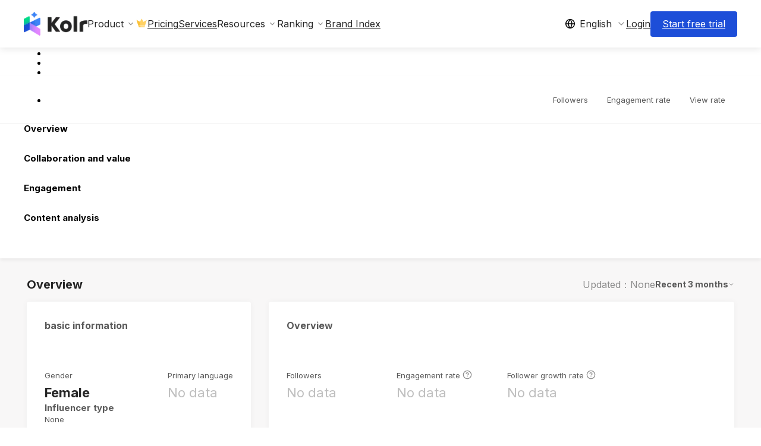

--- FILE ---
content_type: text/html; charset=utf-8
request_url: https://www.kolr.ai/influencer/2746f8d7-3dfb-4080-84b4-bd24128b934e?lang=en
body_size: 98629
content:
<!DOCTYPE html><html><head><meta charSet="utf-8" data-next-head=""/><meta content="viewport-fit=cover" name="viewport" data-next-head=""/><meta content="l3m7gt8d3iam8yoba1l552egtd6uop" name="facebook-domain-verification"/><title data-next-head="">amalinamann Social Media Data — Kolr: World&#x27;s Largest AI Influencer Marketing Platform</title><link href="https://www.kolr.ai/influencer/2746f8d7-3dfb-4080-84b4-bd24128b934e" rel="canonical" data-next-head=""/><meta content="https://thumbnail.kolr.ai/2746f8d7-3dfb-4080-84b4-bd24128b934e" property="og:image:url" data-next-head=""/><meta content="150" property="og:image:width" data-next-head=""/><meta content="150" property="og:image:height" data-next-head=""/><meta content="Description: Kolr AI Data Platform fully reveals amalinamann&#x27;s social media metrics, including follower count 1,733, view rate 0, and engagement rate 0. It also provides insights into the proportion of authentic and inauthentic followers, competitor analysis, and more. With over 300 million data points, the platform covers influencers across multiple countries and platforms." name="description" data-next-head=""/><meta content="Influencer Data, Influencer Recommendations, amalinamann" name="keywords" data-next-head=""/><link rel="preload" href="https://asset.kolr.ai/_next/static/chunks/8222e1538de85b99.css" as="style"/><link href="https://fonts.googleapis.com" rel="preconnect"/><link href="https://fonts.gstatic.com" rel="preconnect"/><link rel="stylesheet" href="https://asset.kolr.ai/_next/static/chunks/8222e1538de85b99.css" data-n-g=""/><noscript data-n-css=""></noscript><script defer="" noModule="" src="https://asset.kolr.ai/_next/static/chunks/a6dad97d9634a72d.js"></script><script src="https://asset.kolr.ai/_next/static/chunks/3ed5674b3fb37dbe.js" defer=""></script><script src="https://asset.kolr.ai/_next/static/chunks/d7e8da0b13969cb2.js" defer=""></script><script src="https://asset.kolr.ai/_next/static/chunks/338571ce8d5afa04.js" defer=""></script><script src="https://asset.kolr.ai/_next/static/chunks/fde7a0abfa822321.js" defer=""></script><script src="https://asset.kolr.ai/_next/static/chunks/45c78f5222c29f2b.js" defer=""></script><script src="https://asset.kolr.ai/_next/static/chunks/cadf1a99fd9d8530.js" defer=""></script><script src="https://asset.kolr.ai/_next/static/chunks/94d612378d803a8c.js" defer=""></script><script src="https://asset.kolr.ai/_next/static/chunks/17d738279150f9ff.js" defer=""></script><script src="https://asset.kolr.ai/_next/static/chunks/35c9edffeea3cc05.js" defer=""></script><script src="https://asset.kolr.ai/_next/static/chunks/c0c9f6dd0c03d0a0.js" defer=""></script><script src="https://asset.kolr.ai/_next/static/chunks/ef5ed395526f4ebd.js" defer=""></script><script src="https://asset.kolr.ai/_next/static/chunks/4cf043830aaf4d99.js" defer=""></script><script src="https://asset.kolr.ai/_next/static/chunks/64c20b012cc5e4b5.js" defer=""></script><script src="https://asset.kolr.ai/_next/static/chunks/44804c12c39f2e22.js" defer=""></script><script src="https://asset.kolr.ai/_next/static/chunks/9e594a0cc269b49a.js" defer=""></script><script src="https://asset.kolr.ai/_next/static/chunks/76a8a0721f94b1ba.js" defer=""></script><script src="https://asset.kolr.ai/_next/static/chunks/19d18f5ed9fde828.js" defer=""></script><script src="https://asset.kolr.ai/_next/static/chunks/4bf160a3b655adc0.js" defer=""></script><script src="https://asset.kolr.ai/_next/static/chunks/2a4723710899eca1.js" defer=""></script><script src="https://asset.kolr.ai/_next/static/chunks/95ad4692ac42e52d.js" defer=""></script><script src="https://asset.kolr.ai/_next/static/chunks/14bc11de6aeef249.js" defer=""></script><script src="https://asset.kolr.ai/_next/static/chunks/e7041ba254a5b72e.js" defer=""></script><script src="https://asset.kolr.ai/_next/static/chunks/a04cfd5d5add3756.js" defer=""></script><script src="https://asset.kolr.ai/_next/static/chunks/b3d1832cdb88185f.js" defer=""></script><script src="https://asset.kolr.ai/_next/static/chunks/fd448958a6e9bb01.js" defer=""></script><script src="https://asset.kolr.ai/_next/static/chunks/8356517c051fbd30.js" defer=""></script><script src="https://asset.kolr.ai/_next/static/chunks/aa97ba0378c4dd9b.js" defer=""></script><script src="https://asset.kolr.ai/_next/static/chunks/bb879f2b34fb7c74.js" defer=""></script><script src="https://asset.kolr.ai/_next/static/chunks/bfa3a5a5b89e1146.js" defer=""></script><script src="https://asset.kolr.ai/_next/static/chunks/c4c73aba76896572.js" defer=""></script><script src="https://asset.kolr.ai/_next/static/chunks/9be5185e5806d57c.js" defer=""></script><script src="https://asset.kolr.ai/_next/static/chunks/5a4b9a25472c1caa.js" defer=""></script><script src="https://asset.kolr.ai/_next/static/chunks/b9515ecaa128bedf.js" defer=""></script><script src="https://asset.kolr.ai/_next/static/chunks/855970216a817078.js" defer=""></script><script src="https://asset.kolr.ai/_next/static/chunks/fc889de133698bd0.js" defer=""></script><script src="https://asset.kolr.ai/_next/static/chunks/6d8e11bbfd95e822.js" defer=""></script><script src="https://asset.kolr.ai/_next/static/chunks/b770bc92d746aa05.js" defer=""></script><script src="https://asset.kolr.ai/_next/static/chunks/6e67d71daecb7124.js" defer=""></script><script src="https://asset.kolr.ai/_next/static/chunks/turbopack-257753c41de09fb1.js" defer=""></script><script src="https://asset.kolr.ai/_next/static/chunks/a50a898b624b4861.js" defer=""></script><script src="https://asset.kolr.ai/_next/static/chunks/c144c0aa637047aa.js" defer=""></script><script src="https://asset.kolr.ai/_next/static/chunks/090b22aee3e9081b.js" defer=""></script><script src="https://asset.kolr.ai/_next/static/chunks/58bec81aec759b13.js" defer=""></script><script src="https://asset.kolr.ai/_next/static/chunks/8096394ec6f8b16f.js" defer=""></script><script src="https://asset.kolr.ai/_next/static/chunks/2cb715b717d6f4b7.js" defer=""></script><script src="https://asset.kolr.ai/_next/static/chunks/2aa3909045493210.js" defer=""></script><script src="https://asset.kolr.ai/_next/static/chunks/fa0e478a6d8fb296.js" defer=""></script><script src="https://asset.kolr.ai/_next/static/chunks/7441c83173741b3f.js" defer=""></script><script src="https://asset.kolr.ai/_next/static/chunks/67b4004924805878.js" defer=""></script><script src="https://asset.kolr.ai/_next/static/chunks/fe004fbc1dfa30a4.js" defer=""></script><script src="https://asset.kolr.ai/_next/static/chunks/0a7c23c0a1801d57.js" defer=""></script><script src="https://asset.kolr.ai/_next/static/chunks/29bf3e1c194dddf1.js" defer=""></script><script src="https://asset.kolr.ai/_next/static/chunks/3b89f5ffeb8773d1.js" defer=""></script><script src="https://asset.kolr.ai/_next/static/chunks/b25b40867001e52c.js" defer=""></script><script src="https://asset.kolr.ai/_next/static/chunks/462523275415eebd.js" defer=""></script><script src="https://asset.kolr.ai/_next/static/chunks/f6c88a99726e423a.js" defer=""></script><script src="https://asset.kolr.ai/_next/static/chunks/4d0c7814709af0d4.js" defer=""></script><script src="https://asset.kolr.ai/_next/static/chunks/0d976c226e568005.js" defer=""></script><script src="https://asset.kolr.ai/_next/static/chunks/24762e2619a1c2e6.js" defer=""></script><script src="https://asset.kolr.ai/_next/static/chunks/eb1613209dbf3fd4.js" defer=""></script><script src="https://asset.kolr.ai/_next/static/chunks/d63b9398b853c5ed.js" defer=""></script><script src="https://asset.kolr.ai/_next/static/chunks/3c23f3db95441798.js" defer=""></script><script src="https://asset.kolr.ai/_next/static/chunks/turbopack-685e64991d333322.js" defer=""></script><script src="https://asset.kolr.ai/_next/static/7WROoXUmbrRUrP3ljqjTS/_ssgManifest.js" defer=""></script><script src="https://asset.kolr.ai/_next/static/7WROoXUmbrRUrP3ljqjTS/_buildManifest.js" defer=""></script><style>.data-ant-cssinjs-cache-path{content:"";}</style><style data-styled="" data-styled-version="5.3.11">.iLMUju{display:-webkit-inline-box;display:-webkit-inline-flex;display:-ms-inline-flexbox;display:inline-flex;-webkit-align-items:center;-webkit-box-align:center;-ms-flex-align:center;align-items:center;-webkit-box-pack:center;-webkit-justify-content:center;-ms-flex-pack:center;justify-content:center;line-height:1;vertical-align:-0.125em;}/*!sc*/
.iLMUju svg{display:inline-block;}/*!sc*/
data-styled.g1[id="sc-aXZVg"]{content:"iLMUju,"}/*!sc*/
html body{font-family:Inter,Noto Sans,Noto Sans TC,YuGothic,Noto Sans JP,Roboto,system-ui,sans-serif;}/*!sc*/
*{--ant-color-link:#1d4ed8;--ant-color-link-hover:#1d4ed8cc;--ant-color-link-active:#1d4ed8;--ant-modal-content-padding:32px 32px 24px;--ant-modal-footer-margin-top:24px;white-space:inherit;}/*!sc*/
* .ant-form-item .ant-form-item-control-input{min-height:32px;}/*!sc*/
div#__next{height:100%;}/*!sc*/
.grecaptcha-badge{visibility:hidden;}/*!sc*/
.ant-tooltip-open > .buggy-icon > svg,[class*="tooltip"] > .buggy-icon > svg{margin:3px;}/*!sc*/
@media (max-width:767px){.ant-calendar-range{width:100vw;}.ant-calendar-range .ant-calendar-range-left,.ant-calendar-range .ant-calendar-range-right{float:none;width:100%;}}/*!sc*/
.ant-select-dropdown .ant-select-dropdown-menu-item{padding-bottom:10px;}/*!sc*/
.ant-popover .ant-popover-arrow{display:none;}/*!sc*/
.ant-select-tree-dropdown .ant-select-tree{max-height:400px;overflow:auto;}/*!sc*/
.container{width:1140px;padding:0 20px;margin:0 auto;}/*!sc*/
@media (max-width:1140px){.container{width:100%;}}/*!sc*/
.user-dropdown .ant-dropdown-menu-item div{width:150px;}/*!sc*/
.styled-workspace-submenu .ant-dropdown-menu{max-height:400px;overflow-y:auto;}/*!sc*/
#__next h1{font-size:36px;font-weight:bold;margin:0 !important;}/*!sc*/
#__next h2{font-size:24px;margin-top:0;margin-bottom:30px;font-weight:bold;}/*!sc*/
#__next h3{font-size:20px;margin:0 0 20px 0;font-weight:bold;}/*!sc*/
#__next .ant-layout,#__next .ant-layout-header{padding:0;background-color:white;}/*!sc*/
#__next .ant-layout.ant-layout-has-sider > .ant-layout,#__next .ant-layout.ant-layout-has-sider > .ant-layout-content{overflow-x:clip;}/*!sc*/
.ant-table-thead > tr > th > .ant-table-header-column{width:-webkit-max-content;width:-moz-max-content;width:max-content;}/*!sc*/
body{white-space:pre-line;}/*!sc*/
.ant-btn-default.ant-btn-background-ghost:not(:disabled):not(.ant-btn-disabled):hover{background:#ffffff;border-color:#ffffff;}/*!sc*/
.ant-btn.ant-btn-icon-only:not(.ant-btn-sm){font-size:18px;}/*!sc*/
.ant-btn.ant-btn-icon-only:not(.ant-btn-sm) .buggy-icon{font-size:inherit;}/*!sc*/
.ant-btn.ant-btn-icon-only:not(.ant-btn-sm):not(.ant-btn-block){padding:0 11px;}/*!sc*/
.ant-table-thead tr th:not(:last-child):not(.ant-table-selection-column):not( .ant-table-row-expand-icon-cell ):not([colspan])::before{display:none;}/*!sc*/
.ant-dropdown-menu .ant-dropdown-menu-item-selected{color:#262626 !important;background-color:#f8f7f7 !important;font-weight:600!important;}/*!sc*/
.ant-select-focused .ant-select-selector,.ant-input:focus{border-color:#3b82f6cc !important;}/*!sc*/
.ant-select-selector:hover,.ant-input:hover{border-color:#3b82f6cc !important;}/*!sc*/
.ant-picker-dropdown-range .ant-picker-date-panel{width:300px;}/*!sc*/
.ant-picker-dropdown[class*="placement-"] .ant-picker-range-arrow{display:none;}/*!sc*/
.ant-picker-dropdown[class*="placement-"] .ant-picker-body{padding:8px 12px;}/*!sc*/
.ant-picker-dropdown[class*="placement-"] .ant-picker-cell{max-width:36px;padding:3px 0;}/*!sc*/
.ant-picker-dropdown[class*="placement-"] .ant-picker-content th,.ant-picker-dropdown[class*="placement-"] .ant-picker-cell-inner{min-width:36px;height:30px;}/*!sc*/
.ant-picker-dropdown[class*="placement-"] .ant-picker-header{padding:0px 8px;height:40px;}/*!sc*/
data-styled.g11[id="sc-global-hKGNy1"]{content:"sc-global-hKGNy1,"}/*!sc*/
.erfqrC{width:auto;}/*!sc*/
data-styled.g23[id="kol-thumbnail__StyledSkeleton-sc-3ce87260-3"]{content:"erfqrC,"}/*!sc*/
.jrxRFq .ant-select-item-option-disabled .platform-selector__OptionLabel-sc-6ea9b0fc-0{color:unset;}/*!sc*/
data-styled.g35[id="platform-selector__StyledPlatformSelector-sc-6ea9b0fc-3"]{content:"jrxRFq,"}/*!sc*/
.letgsX{--ant-modal-header-margin-bottom:24px;--ant-modal-title-font-size:24px;}/*!sc*/
data-styled.g59[id="basic-modal__BasicModal-sc-65bfed86-0"]{content:"letgsX,"}/*!sc*/
.jMAUcI{color:#262626;font-size:16px;font-weight:500;line-height:1.4;}/*!sc*/
data-styled.g181[id="typography__H6-sc-a497d275-4"]{content:"jMAUcI,"}/*!sc*/
.jbXuW{text-align:center;}/*!sc*/
data-styled.g183[id="need-reload-modal__ModalWrapper-sc-b13675a4-0"]{content:"jbXuW,"}/*!sc*/
.lhNWMO{text-align:center;}/*!sc*/
data-styled.g185[id="multiple-login-modal__MultipleLoginModalWrapper-sc-86221885-0"]{content:"lhNWMO,"}/*!sc*/
.clBHm{--ant-modal-title-font-size:38px;}/*!sc*/
data-styled.g187[id="unauthorized-modal__StyledModal-sc-942ee47d-0"]{content:"clBHm,"}/*!sc*/
.jvqCrc{-webkit-filter:blur(3px);filter:blur(3px);opacity:0.4;pointer-events:none;-webkit-user-select:none;-moz-user-select:none;-ms-user-select:none;user-select:none;}/*!sc*/
data-styled.g360[id="blur__Blur-sc-536f68ce-0"]{content:"iOATDn,jvqCrc,"}/*!sc*/
.kkmPKr{display:-webkit-box;display:-webkit-flex;display:-ms-flexbox;display:flex;-webkit-align-items:center;-webkit-box-align:center;-ms-flex-align:center;align-items:center;}/*!sc*/
.kkmPKr > :not(:last-child){margin-right:3px;}/*!sc*/
data-styled.g537[id="kol-detail-statistic__TopItems-sc-bd4ab2e8-1"]{content:"kkmPKr,"}/*!sc*/
.dspBrA{display:-webkit-box;display:-webkit-flex;display:-ms-flexbox;display:flex;-webkit-flex-direction:column;-ms-flex-direction:column;flex-direction:column;}/*!sc*/
.dspBrA .kol-detail-statistic__TopItems-sc-bd4ab2e8-1{margin-bottom:5px;}/*!sc*/
data-styled.g538[id="kol-detail-statistic__Box-sc-bd4ab2e8-2"]{content:"dspBrA,"}/*!sc*/
.icXxQS{vertical-align:middle;}/*!sc*/
data-styled.g539[id="kol-detail-statistic__StyledTooltip-sc-bd4ab2e8-3"]{content:"icXxQS,"}/*!sc*/
.bdrKyL{color:#595959;font-size:13px;font-style:normal;font-weight:400;line-height:140%;}/*!sc*/
data-styled.g540[id="kol-detail-statistic__Title-sc-bd4ab2e8-4"]{content:"bdrKyL,"}/*!sc*/
.petTC{font-size:16px;}/*!sc*/
.petTC svg{fill:none;stroke:#8c8c8c;}/*!sc*/
data-styled.g541[id="kol-detail-statistic__HelpCircle-sc-bd4ab2e8-5"]{content:"petTC,"}/*!sc*/
.lepqVM{display:-webkit-box;display:-webkit-flex;display:-ms-flexbox;display:flex;}/*!sc*/
.lepqVM > :not(:last-child){margin-right:5px;}/*!sc*/
data-styled.g542[id="kol-detail-statistic__BottomItems-sc-bd4ab2e8-6"]{content:"lepqVM,"}/*!sc*/
.gvgQht{color:#bfbfbf;font-size:22px;font-style:normal;font-weight:400;line-height:140%;}/*!sc*/
data-styled.g543[id="kol-detail-statistic__NoData-sc-bd4ab2e8-7"]{content:"gvgQht,"}/*!sc*/
.ieMKrw{color:#262626;font-size:22px;font-style:normal;font-weight:600;line-height:140%;}/*!sc*/
data-styled.g544[id="kol-detail-statistic__Value-sc-bd4ab2e8-8"]{content:"ieMKrw,"}/*!sc*/
.fucgsb{pointer-events:none;-webkit-transform:translateY(-130px);-ms-transform:translateY(-130px);transform:translateY(-130px);}/*!sc*/
data-styled.g562[id="kol-detail-data-block-header__Anchor-sc-4baf2082-0"]{content:"fucgsb,"}/*!sc*/
.jWFYhE{padding:25px 30px 10px 30px;}/*!sc*/
data-styled.g563[id="kol-detail-data-block-header__Box-sc-4baf2082-1"]{content:"jWFYhE,"}/*!sc*/
.daFEAJ{display:-webkit-box;display:-webkit-flex;display:-ms-flexbox;display:flex;-webkit-align-items:center;-webkit-box-align:center;-ms-flex-align:center;align-items:center;height:30px;}/*!sc*/
.daFEAJ > :not(:last-child){margin-right:3px;}/*!sc*/
data-styled.g565[id="kol-detail-data-block-header__LeftItems-sc-4baf2082-3"]{content:"daFEAJ,"}/*!sc*/
.iZwPjV{display:-webkit-box;display:-webkit-flex;display:-ms-flexbox;display:flex;-webkit-align-items:center;-webkit-box-align:center;-ms-flex-align:center;align-items:center;font-size:16px;font-style:normal;font-weight:700;line-height:140%;color:#595959;}/*!sc*/
.iZwPjV > div{margin-right:5px;}/*!sc*/
data-styled.g567[id="kol-detail-data-block-header__Title-sc-4baf2082-5"]{content:"iZwPjV,"}/*!sc*/
.eeDhsM{display:-webkit-box;display:-webkit-flex;display:-ms-flexbox;display:flex;-webkit-align-items:center;-webkit-box-align:center;-ms-flex-align:center;align-items:center;height:30px;-webkit-flex:1;-ms-flex:1;flex:1;-webkit-box-pack:end;-webkit-justify-content:flex-end;-ms-flex-pack:end;justify-content:flex-end;}/*!sc*/
.eeDhsM > :not(:last-child){margin-right:10px;}/*!sc*/
data-styled.g568[id="kol-detail-data-block-header__RightItems-sc-4baf2082-6"]{content:"eeDhsM,"}/*!sc*/
.imWIxp{display:-webkit-box;display:-webkit-flex;display:-ms-flexbox;display:flex;-webkit-flex-direction:column;-ms-flex-direction:column;flex-direction:column;grid-column:span 24 / span 24;border-radius:4px;box-shadow:0 0 12px 0 rgb(0,0,0,0.04);background:#ffffff;}/*!sc*/
@media (min-width:981px){.imWIxp{grid-column:span 8;}}/*!sc*/
.beTzjG{display:-webkit-box;display:-webkit-flex;display:-ms-flexbox;display:flex;-webkit-flex-direction:column;-ms-flex-direction:column;flex-direction:column;grid-column:span 24 / span 24;border-radius:4px;box-shadow:0 0 12px 0 rgb(0,0,0,0.04);background:#ffffff;}/*!sc*/
@media (min-width:981px){.beTzjG{grid-column:span 16;}}/*!sc*/
.beTzkT{display:-webkit-box;display:-webkit-flex;display:-ms-flexbox;display:flex;-webkit-flex-direction:column;-ms-flex-direction:column;flex-direction:column;grid-column:span 24 / span 24;border-radius:4px;box-shadow:0 0 12px 0 rgb(0,0,0,0.04);background:#ffffff;}/*!sc*/
@media (min-width:981px){.beTzkT{grid-column:span 24;}}/*!sc*/
.beTzhe{display:-webkit-box;display:-webkit-flex;display:-ms-flexbox;display:flex;-webkit-flex-direction:column;-ms-flex-direction:column;flex-direction:column;grid-column:span 24 / span 24;border-radius:4px;box-shadow:0 0 12px 0 rgb(0,0,0,0.04);background:#ffffff;}/*!sc*/
@media (min-width:981px){.beTzhe{grid-column:span 12;}}/*!sc*/
data-styled.g570[id="kol-detail-data-block__Box-sc-f7427f6d-0"]{content:"imWIxp,beTzjG,beTzkT,beTzhe,"}/*!sc*/
.ixABCc{-webkit-flex:1;-ms-flex:1;flex:1;padding:20px 30px 30px;}/*!sc*/
data-styled.g571[id="kol-detail-data-block__StatisticBox-sc-f7427f6d-1"]{content:"ixABCc,"}/*!sc*/
.cJZBDi{color:#595959;font-size:15px;font-style:normal;font-weight:700;line-height:140%;}/*!sc*/
data-styled.g572[id="kol-detail-data-block-sub-header__Title-sc-9332461b-0"]{content:"cJZBDi,"}/*!sc*/
.grCqV{display:-webkit-box;display:-webkit-flex;display:-ms-flexbox;display:flex;-webkit-box-pack:start;-webkit-justify-content:flex-start;-ms-flex-pack:start;justify-content:flex-start;-webkit-align-items:center;-webkit-box-align:center;-ms-flex-align:center;align-items:center;}/*!sc*/
.grCqV .kol-detail-data-block-sub-header__Title-sc-9332461b-0{margin-right:3px;}/*!sc*/
data-styled.g573[id="kol-detail-data-block-sub-header__LeftItems-sc-9332461b-1"]{content:"grCqV,"}/*!sc*/
.eFGqFY{display:-webkit-box;display:-webkit-flex;display:-ms-flexbox;display:flex;-webkit-box-pack:end;-webkit-justify-content:flex-end;-ms-flex-pack:end;justify-content:flex-end;}/*!sc*/
data-styled.g574[id="kol-detail-data-block-sub-header__RightItems-sc-9332461b-2"]{content:"eFGqFY,"}/*!sc*/
.ejDJZT{display:-webkit-box;display:-webkit-flex;display:-ms-flexbox;display:flex;-webkit-align-items:center;-webkit-box-align:center;-ms-flex-align:center;align-items:center;-webkit-box-pack:justify;-webkit-justify-content:space-between;-ms-flex-pack:justify;justify-content:space-between;-webkit-flex-wrap:wrap;-ms-flex-wrap:wrap;flex-wrap:wrap;gap:10px;}/*!sc*/
data-styled.g575[id="kol-detail-data-block-sub-header__Box-sc-9332461b-3"]{content:"ejDJZT,"}/*!sc*/
.egrESd{font-size:16px;color:#8c8c8c;}/*!sc*/
data-styled.g576[id="kol-detail-data-block-sub-header__InfoCircle-sc-9332461b-4"]{content:"egrESd,"}/*!sc*/
.bUaPNc{display:-webkit-box;display:-webkit-flex;display:-ms-flexbox;display:flex;-webkit-flex-direction:column;-ms-flex-direction:column;flex-direction:column;height:100%;-webkit-box-pack:center;-webkit-justify-content:center;-ms-flex-pack:center;justify-content:center;width:100%;-webkit-backdrop-filter:blur(3px);backdrop-filter:blur(3px);}/*!sc*/
.bUaPNc .buggy-icon svg{fill:none;stroke:#262626;}/*!sc*/
data-styled.g579[id="blocker__Wrapper-sc-ad3fef8-0"]{content:"bUaPNc,"}/*!sc*/
.fhFlMP{color:#262626;text-align:center;font-size:16px;font-weight:600;line-height:32px;margin:5px 0 10px;}/*!sc*/
data-styled.g580[id="blocker__Text-sc-ad3fef8-1"]{content:"fhFlMP,"}/*!sc*/
.ggShjG{display:grid;grid-template-columns:repeat(24,minmax(0,1fr));}/*!sc*/
.ggShjG > *{grid-column:span 8;}/*!sc*/
data-styled.g587[id="audience-analysis__StatisticWrapper-sc-2474679c-1"]{content:"ggShjG,"}/*!sc*/
.cBodVM{display:grid;gap:40px 20px;grid-template-columns:repeat(4,1fr);}/*!sc*/
data-styled.g613[id="statistics__StatisticsWrapper-sc-eeb8055-0"]{content:"cBodVM,"}/*!sc*/
.kNsEPR{width:59px;}/*!sc*/
.kNsEPR ul{margin:0 !important;}/*!sc*/
.kNsEPR li{width:unset !important;height:16px !important;}/*!sc*/
data-styled.g619[id="platform-tab-selector__StyledSkeleton-sc-e2e932f-0"]{content:"kNsEPR,"}/*!sc*/
.kElyAU{display:-webkit-box;display:-webkit-flex;display:-ms-flexbox;display:flex;gap:10px;}/*!sc*/
data-styled.g621[id="platform-tab-selector__Wrapper-sc-e2e932f-2"]{content:"kElyAU,"}/*!sc*/
.gLErWN{font-size:16px;-webkit-flex:1 0 auto;-ms-flex:1 0 auto;flex:1 0 auto;}/*!sc*/
data-styled.g642[id="lang-dropdown__GlobeIcon-sc-9df02682-1"]{content:"gLErWN,"}/*!sc*/
.jYsuiK{cursor:pointer;font-size:16px;line-height:19px;display:-webkit-box;display:-webkit-flex;display:-ms-flexbox;display:flex;-webkit-align-items:center;-webkit-box-align:center;-ms-flex-align:center;align-items:center;-webkit-box-pack:justify;-webkit-justify-content:space-between;-ms-flex-pack:justify;justify-content:space-between;color:#262626;}/*!sc*/
.jYsuiK h6{-webkit-flex:1 0 auto;-ms-flex:1 0 auto;flex:1 0 auto;}/*!sc*/
.jYsuiK .lang-dropdown__GlobeIcon-sc-9df02682-1{margin-right:8px;}/*!sc*/
.jYsuiK .chevron-icon{color:#8c8c8c;margin-left:8px;}/*!sc*/
data-styled.g643[id="lang-dropdown__UserItem-sc-9df02682-2"]{content:"jYsuiK,"}/*!sc*/
.bkCkmd{margin:0 auto;position:relative;box-sizing:border-box;width:100%;max-width:1280px;padding:0 40px;}/*!sc*/
data-styled.g645[id="width-boundary__WidthBoundary-sc-326d2844-0"]{content:"bkCkmd,"}/*!sc*/
.fLurhK{position:relative;}/*!sc*/
.fLurhK .dropdown-title{cursor:pointer;}/*!sc*/
.fLurhK .dropdown-inner{position:absolute;opacity:0;visibility:hidden;z-index:2;margin-top:5px;min-width:200px;padding:10px 15px;background:#ffffff;color:#262626;box-shadow:0px 0px 25px rgb(0,0,0,0.102);border-radius:2px;-webkit-transition: opacity 0.3s, visibility 0.3s;transition: opacity 0.3s, visibility 0.3s;}/*!sc*/
.fLurhK .dropdown-overlay{display:none;position:fixed;top:0;right:0;bottom:0;left:0;z-index:1;}/*!sc*/
.fLurhK .dropdown-open:checked ~ .dropdown-inner{opacity:1;visibility:visible;}/*!sc*/
.fLurhK .dropdown-open:checked ~ .dropdown-overlay{display:block;}/*!sc*/
.fLurhK.center .dropdown-inner{position:fixed;width:100%;left:0;margin-top:15px;padding:30px;overflow-y:auto;}/*!sc*/
.fLurhK.full .dropdown-inner{position:fixed;width:100%;left:0;margin-top:15px;padding:30px;overflow-y:auto;}/*!sc*/
data-styled.g655[id="dropdown__StyledDropdown-sc-ab8263a6-0"]{content:"fLurhK,"}/*!sc*/
.cOSNtE a{color:#595959;}/*!sc*/
data-styled.g656[id="content__LinkItem-sc-24e413e6-0"]{content:"cOSNtE,"}/*!sc*/
.bdufPC{font-size:14px;}/*!sc*/
.bdufPC .content__LinkItem-sc-24e413e6-0:not(:last-child){margin-bottom:20px;}/*!sc*/
data-styled.g657[id="content__Items-sc-24e413e6-1"]{content:"bdufPC,"}/*!sc*/
.iAoxQn{font-size:12px;font-weight:700;color:#3b82f6;}/*!sc*/
.fdQJOY{font-size:12px;font-weight:700;color:#595959;}/*!sc*/
data-styled.g658[id="content__GroupTitle-sc-24e413e6-2"]{content:"iAoxQn,fdQJOY,"}/*!sc*/
.hWiTxH .content__GroupTitle-sc-24e413e6-2{margin-bottom:20px;}/*!sc*/
data-styled.g659[id="content__Group-sc-24e413e6-3"]{content:"hWiTxH,"}/*!sc*/
.jYvvmr{min-width:210px;white-space:inherit;word-break:inherit;padding:15px;}/*!sc*/
.content__Column-sc-24e413e6-4 + .content__Column-sc-24e413e6-4{border-left:1px solid rgb(0,0,0,0.1);}/*!sc*/
.jYvvmr:empty{display:none;}/*!sc*/
.jYvvmr:empty + .content__Column-sc-24e413e6-4{border-left:none;}/*!sc*/
.jYvvmr .content__Group-sc-24e413e6-3:not(:last-child){margin-bottom:24px;}/*!sc*/
data-styled.g660[id="content__Column-sc-24e413e6-4"]{content:"jYvvmr,"}/*!sc*/
.gITsFJ{display:-webkit-box;display:-webkit-flex;display:-ms-flexbox;display:flex;}/*!sc*/
data-styled.g661[id="content__Container-sc-24e413e6-5"]{content:"gITsFJ,"}/*!sc*/
.kCOpxe{display:-webkit-box;display:-webkit-flex;display:-ms-flexbox;display:flex;-webkit-align-items:center;-webkit-box-align:center;-ms-flex-align:center;align-items:center;font-size:16px;color:#262626;cursor:pointer;}/*!sc*/
.kCOpxe svg{margin-left:4px;width:16px;height:16px;fill:#8c8c8c;}/*!sc*/
data-styled.g662[id="dropdown__TitleContainer-sc-ebd854d1-0"]{content:"kCOpxe,"}/*!sc*/
.kJRqnE{color:#262626;font-size:16px;line-height:19px;}/*!sc*/
.kJRqnE:hover{color:#262626;}/*!sc*/
data-styled.g663[id="link-item__Item-sc-ca2fae4e-0"]{content:"kJRqnE,"}/*!sc*/
.cumdQg{display:-webkit-box;display:-webkit-flex;display:-ms-flexbox;display:flex;-webkit-align-items:center;-webkit-box-align:center;-ms-flex-align:center;align-items:center;gap:4px;}/*!sc*/
.cumdQg span{color:#262626;font-size:16px;font-style:normal;font-weight:400;line-height:19px;}/*!sc*/
.cumdQg svg{width:20px;height:20px;margin:0 0 2px;}/*!sc*/
data-styled.g665[id="use-kol-radar-menu-items__PricingDropdownLinkItem-sc-fd76aff8-0"]{content:"cumdQg,"}/*!sc*/
.eyAunr{background:#ffffff;box-shadow:0 2px 12px rgb(0,0,0,0.102);}/*!sc*/
data-styled.g668[id="app-header-pc__Wrapper-sc-56a242a-0"]{content:"eyAunr,"}/*!sc*/
.iTMCCx{display:-webkit-box;display:-webkit-flex;display:-ms-flexbox;display:flex;-webkit-box-pack:justify;-webkit-justify-content:space-between;-ms-flex-pack:justify;justify-content:space-between;margin:0 auto;padding:10px 0;}/*!sc*/
data-styled.g669[id="app-header-pc__ItemsWrapper-sc-56a242a-1"]{content:"iTMCCx,"}/*!sc*/
.cyIoAs{height:60px;display:-webkit-box;display:-webkit-flex;display:-ms-flexbox;display:flex;-webkit-align-items:center;-webkit-box-align:center;-ms-flex-align:center;align-items:center;}/*!sc*/
data-styled.g670[id="app-header-pc__HomePageLink-sc-56a242a-2"]{content:"cyIoAs,"}/*!sc*/
.gMPnYi{color:#262626;font-weight:400;font-size:16px;line-height:19px;}/*!sc*/
.gMPnYi:hover{color:#262626;}/*!sc*/
data-styled.g671[id="app-header-pc__ItemLink-sc-56a242a-3"]{content:"gMPnYi,"}/*!sc*/
.gvOLCb{color:#ffffff;border-radius:4px;background-color:#1d4ed8;font-size:16px;line-height:19px;padding:12px 20px;}/*!sc*/
.gvOLCb:hover{color:#ffffff;}/*!sc*/
data-styled.g672[id="app-header-pc__RegisterLink-sc-56a242a-4"]{content:"gvOLCb,"}/*!sc*/
.iYjYkN{display:-webkit-box;display:-webkit-flex;display:-ms-flexbox;display:flex;-webkit-align-items:center;-webkit-box-align:center;-ms-flex-align:center;align-items:center;gap:15px;}/*!sc*/
@media (min-width:1024px){.iYjYkN{gap:30px;}}/*!sc*/
data-styled.g673[id="app-header-pc__LeftItemsWrapper-sc-56a242a-5"]{content:"iYjYkN,"}/*!sc*/
.cMPHeB{-webkit-align-items:center;-webkit-box-align:center;-ms-flex-align:center;align-items:center;display:-webkit-box;display:-webkit-flex;display:-ms-flexbox;display:flex;gap:30px;}/*!sc*/
data-styled.g674[id="app-header-pc__RightItemsWrapper-sc-56a242a-6"]{content:"cMPHeB,"}/*!sc*/
.gYgMxZ{background:rgb(0,0,0,0.2);border:1px solid rgb(255,255,255,0.8);box-sizing:border-box;border-radius:4px;color:#ffffff;height:25px;margin:20px 0 10px 5px;}/*!sc*/
data-styled.g708[id="lang-select__LangSelectWrapper-sc-d5095a3b-0"]{content:"gYgMxZ,"}/*!sc*/
.jwwEoQ{text-align:left;background-color:#2c2f3a;height:auto;position:relative;line-height:1.5;font-weight:lighter;width:100%;font-size:15px;padding:50px 0;color:rgb(255,255,255,0.7);z-index:11;}/*!sc*/
.jwwEoQ a{color:white;-webkit-text-decoration:none;text-decoration:none;}/*!sc*/
.jwwEoQ a svg{margin:0 13px 0 0;}/*!sc*/
.jwwEoQ ul{padding-left:0;}/*!sc*/
.jwwEoQ ul > li{list-style-type:none;}/*!sc*/
@media (max-width:767px){.jwwEoQ .desktop{display:none;}}/*!sc*/
@media (min-width:768px){.jwwEoQ .mobile{display:none;}}/*!sc*/
data-styled.g709[id="footer__FooterWrapper-sc-6c759d85-0"]{content:"jwwEoQ,"}/*!sc*/
.evIcxb{border-bottom:solid 1px rgb(255,255,255,0.2);padding-bottom:20px;}/*!sc*/
data-styled.g710[id="footer__FooterLogoWrapper-sc-6c759d85-1"]{content:"evIcxb,"}/*!sc*/
.gvxpog{display:-webkit-box;display:-webkit-flex;display:-ms-flexbox;display:flex;-webkit-flex-wrap:wrap;-ms-flex-wrap:wrap;flex-wrap:wrap;margin:5px 0 30px;font-weight:400;}/*!sc*/
.gvxpog > div{width:calc(50% - 10px);margin:0 5px;}/*!sc*/
.gvxpog > div:nth-child(1){width:100%;}/*!sc*/
@media (min-width:992px){.gvxpog > div:nth-child(1){padding:0 35px 0 0;width:50%;}.gvxpog > div:not(:nth-child(1)){-webkit-flex:1;-ms-flex:1;flex:1;}}/*!sc*/
data-styled.g711[id="footer__FooterContentWrapper-sc-6c759d85-2"]{content:"gvxpog,"}/*!sc*/
.kYaUTt h5{color:#ffffff;margin-bottom:14px;margin-top:20px;}/*!sc*/
@media (min-width:992px){.kYaUTt h5{margin-top:0;}}/*!sc*/
.kYaUTt li{margin-bottom:5px;}/*!sc*/
.kYaUTt a{color:rgb(255,255,255,0.7);}/*!sc*/
.kYaUTt a:hover{color:rgb(255,255,255,0.7);}/*!sc*/
.kYaUTt a svg{margin:0 0 10px 0;}/*!sc*/
.kYaUTt a img{height:26px;}/*!sc*/
data-styled.g712[id="footer__FooterContentItemWrapper-sc-6c759d85-3"]{content:"kYaUTt,"}/*!sc*/
.hyNPc svg{margin:0 5px -3px 0;}/*!sc*/
.hyNPc select{margin:0 0 10px 0;}/*!sc*/
@media (min-width:768px){.hyNPc select{margin:0 10px 0 0;}}/*!sc*/
data-styled.g713[id="footer__FooterBottomWrapper-sc-6c759d85-4"]{content:"hyNPc,"}/*!sc*/
.eWliKT{-webkit-align-items:center;-webkit-box-align:center;-ms-flex-align:center;align-items:center;background:#ffffff;box-shadow:0 2px 12px rgb(0,0,0,0.102);display:-webkit-box;display:-webkit-flex;display:-ms-flexbox;display:flex;height:62px;-webkit-box-pack:justify;-webkit-justify-content:space-between;-ms-flex-pack:justify;justify-content:space-between;padding:0 16px 0 20px;position:relative;z-index:1001;}/*!sc*/
data-styled.g722[id="app-header-other-country-mobile__Wrapper-sc-3b626b54-0"]{content:"eWliKT,"}/*!sc*/
.jnKCYl{position:relative;}/*!sc*/
.jnKCYl .ant-drawer-body{padding:0;overflow-x:hidden;}/*!sc*/
.jnKCYl .ant-drawer-mask{opacity:0 !important;}/*!sc*/
.jnKCYl .ant-drawer-content-wrapper{box-shadow:none !important;}/*!sc*/
.jnKCYl .ant-drawer-top.ant-drawer-open{position:absolute;}/*!sc*/
.jnKCYl .ant-drawer-wrapper-body{overflow:hidden;}/*!sc*/
.jnKCYl .ant-menu{color:#262626;border-right:0 !important;}/*!sc*/
.jnKCYl .ant-menu-submenu-inline > .ant-menu-submenu-title:hover .ant-menu-submenu-arrow::before,.jnKCYl .ant-menu-submenu-inline > .ant-menu-submenu-title:hover .ant-menu-submenu-arrow::after{-webkit-transition: -webkit-transform 0.3s cubic-bezier(0.645,0.045,0.355,1), -webkit-transform 0.3s cubic-bezier(0.645,0.045,0.355,1);-webkit-transition: transform 0.3s cubic-bezier(0.645,0.045,0.355,1), -webkit-transform 0.3s cubic-bezier(0.645,0.045,0.355,1);transition: transform 0.3s cubic-bezier(0.645,0.045,0.355,1), -webkit-transform 0.3s cubic-bezier(0.645,0.045,0.355,1);background:#262626;}/*!sc*/
.jnKCYl .ant-menu-submenu > .ant-menu{background:#fafafa;}/*!sc*/
.jnKCYl .ant-menu-inline .ant-menu-item:not(:last-child),.jnKCYl .ant-menu-inline .ant-menu-submenu-title,.jnKCYl .ant-menu-inline .ant-menu-item{margin:0;}/*!sc*/
.jnKCYl .ant-menu-submenu-title,.jnKCYl .ant-menu-item{display:-webkit-box;display:-webkit-flex;display:-ms-flexbox;display:flex;-webkit-align-items:center;-webkit-box-align:center;-ms-flex-align:center;align-items:center;padding:12px 0 12px 24px;}/*!sc*/
.jnKCYl .ant-menu-submenu-title:hover,.jnKCYl .ant-menu-item:hover{color:#262626;background:none;}/*!sc*/
.jnKCYl .ant-menu-item > a{-webkit-align-items:center;-webkit-box-align:center;-ms-flex-align:center;align-items:center;color:#262626;display:-webkit-box;display:-webkit-flex;display:-ms-flexbox;display:flex;font-size:16px;font-style:normal;font-weight:400;line-height:22px;}/*!sc*/
.jnKCYl .ant-menu-item > a:hover{color:#262626;}/*!sc*/
.jnKCYl .content__Group-sc-24e413e6-3{padding-top:20px;}/*!sc*/
.jnKCYl .content__GroupTitle-sc-24e413e6-2{margin-bottom:12px;padding-left:24px;}/*!sc*/
.jnKCYl .content__Items-sc-24e413e6-1{padding-left:24px;}/*!sc*/
data-styled.g723[id="app-header-other-country-mobile__DrawerContainer-sc-3b626b54-1"]{content:"jnKCYl,"}/*!sc*/
.gSHPDW svg{margin:5px 0 0;}/*!sc*/
data-styled.g724[id="app-header-other-country-mobile__HomePageLink-sc-3b626b54-2"]{content:"gSHPDW,"}/*!sc*/
.hYHoyZ{display:-webkit-box;display:-webkit-flex;display:-ms-flexbox;display:flex;-webkit-align-items:center;-webkit-box-align:center;-ms-flex-align:center;align-items:center;}/*!sc*/
data-styled.g725[id="app-header-other-country-mobile__RightItems-sc-3b626b54-3"]{content:"hYHoyZ,"}/*!sc*/
.cidiJk svg{height:30px;width:30px;}/*!sc*/
data-styled.g726[id="app-header-other-country-mobile__ListIcon-sc-3b626b54-4"]{content:"cidiJk,"}/*!sc*/
.izmHcj{-webkit-align-items:center;-webkit-box-align:center;-ms-flex-align:center;align-items:center;display:-webkit-box;display:-webkit-flex;display:-ms-flexbox;display:flex;margin:0 16px 0 0;background:#ffffff;border-radius:4px;border:1px solid #1d4ed8;color:#1d4ed8;cursor:pointer;font-size:14px;font-style:normal;font-weight:400;line-height:114%;padding:12px 20px;text-align:center;}/*!sc*/
.izmHcj svg{fill:#1d4ed8;height:16px;margin:0 4px 0 0;width:16px;}/*!sc*/
.izmHcj:hover{color:#1d4ed8cc;border-color:#1d4ed8cc;}/*!sc*/
.izmHcj:focus,.izmHcj:active{border:1px solid #1d4ed8;box-shadow:0 0 0 4px rgb(255,181,181,0.25);color:#1d4ed8cc;}/*!sc*/
.izmHcj:disabled{background:#f5f5f5;border:1px solid #d9d9d9;}/*!sc*/
data-styled.g727[id="app-header-other-country-mobile__RegisterButton-sc-3b626b54-5"]{content:"izmHcj,"}/*!sc*/
.ctgOsC{color:#ffffff;-webkit-transition:0.3s;transition:0.3s;position:fixed;top:0;left:0;right:0;z-index:1000;}/*!sc*/
.ctgOsC ul{padding-left:0;}/*!sc*/
.ctgOsC ul > li{list-style-type:none;}/*!sc*/
data-styled.g731[id="header__HeaderWrapper-sc-125e940e-0"]{content:"ctgOsC,"}/*!sc*/
.dxzwjm{display:none;}/*!sc*/
@media (max-width:767px){.dxzwjm{display:block;}}/*!sc*/
data-styled.g732[id="header__Mobile-sc-125e940e-1"]{content:"dxzwjm,"}/*!sc*/
.kNLDPT{display:block;}/*!sc*/
@media (max-width:767px){.kNLDPT{display:none;}}/*!sc*/
data-styled.g733[id="header__Desktop-sc-125e940e-2"]{content:"kNLDPT,"}/*!sc*/
.ixseej{width:100%;padding-top:20px;}/*!sc*/
data-styled.g1911[id="kol-detail-section__Box-sc-ca353d73-0"]{content:"ixseej,"}/*!sc*/
.jpSnAm{display:-webkit-box;display:-webkit-flex;display:-ms-flexbox;display:flex;-webkit-box-pack:justify;-webkit-justify-content:space-between;-ms-flex-pack:justify;justify-content:space-between;-webkit-align-items:center;-webkit-box-align:center;-ms-flex-align:center;align-items:center;margin-bottom:15px;}/*!sc*/
data-styled.g1912[id="kol-detail-section__Header-sc-ca353d73-1"]{content:"jpSnAm,"}/*!sc*/
.fzfCKA{pointer-events:none;-webkit-transform:translateY(-130px);-ms-transform:translateY(-130px);transform:translateY(-130px);}/*!sc*/
data-styled.g1913[id="kol-detail-section__Anchor-sc-ca353d73-2"]{content:"fzfCKA,"}/*!sc*/
.gMdtby{color:#262626;font-size:20px;font-style:normal;font-weight:700;line-height:140%;}/*!sc*/
data-styled.g1914[id="kol-detail-section__Title-sc-ca353d73-3"]{content:"gMdtby,"}/*!sc*/
.kKRBJK{display:grid;grid-template-columns:repeat(24,minmax(0,1fr));grid-auto-rows:auto;gap:30px;}/*!sc*/
data-styled.g1915[id="kol-detail-section__DataBlockContainer-sc-ca353d73-4"]{content:"kKRBJK,"}/*!sc*/
.lgazxr.ant-switch-checked,.lgazxr.ant-switch.ant-switch-checked:hover:not(.ant-switch-disabled){background:linear-gradient(90deg,#cadaff 0%,#dbc5ff 100%);}/*!sc*/
data-styled.g1926[id="ai-switch__StyledSwitch-sc-eaa47ea9-0"]{content:"lgazxr,"}/*!sc*/
.dvBhbP{margin:0 4px;}/*!sc*/
data-styled.g1927[id="ai-switch__Text-sc-eaa47ea9-1"]{content:"dvBhbP,"}/*!sc*/
.geCawT{display:-webkit-inline-box;display:-webkit-inline-flex;display:-ms-inline-flexbox;display:inline-flex;-webkit-align-items:center;-webkit-box-align:center;-ms-flex-align:center;align-items:center;color:#262626;font-size:13px;font-weight:600;line-height:20px;}/*!sc*/
data-styled.g1928[id="ai-switch__Wrapper-sc-eaa47ea9-2"]{content:"geCawT,"}/*!sc*/
.dLHifS{--ant-font-size-lg:20px;}/*!sc*/
.dLHifS .ant-drawer-header{padding:30px 30px 0;border:none;}/*!sc*/
.dLHifS .ant-drawer-body{padding:20px 30px;}/*!sc*/
.dLHifS .ant-drawer-footer{padding:20px 30px;}/*!sc*/
data-styled.g1930[id="basic-drawer__BasicDrawer-sc-c3e43b44-0"]{content:"dLHifS,"}/*!sc*/
.bYqkay{width:100%;}/*!sc*/
data-styled.g1934[id="post-list-search-tag__Wrapper-sc-f8661ed3-0"]{content:"bYqkay,"}/*!sc*/
.dbzNVe{font-size:14px;line-height:16px;color:#262626;display:-webkit-box;display:-webkit-flex;display:-ms-flexbox;display:flex;-webkit-align-items:center;-webkit-box-align:center;-ms-flex-align:center;align-items:center;-webkit-flex-wrap:wrap;-ms-flex-wrap:wrap;flex-wrap:wrap;row-gap:8px;-webkit-column-gap:8px;column-gap:8px;}/*!sc*/
@media (max-width:767px){.dbzNVe{padding:0 20px;}}/*!sc*/
data-styled.g1935[id="post-list-search-tag__SearchTagWrapper-sc-f8661ed3-1"]{content:"dbzNVe,"}/*!sc*/
.kUcuGR{color:#8c8c8c;font-family:Roboto;font-size:13px;font-weight:400;line-height:140%;}/*!sc*/
data-styled.g1940[id="post-list__LastUpdate-sc-b53b1513-0"]{content:"kUcuGR,"}/*!sc*/
.iDYGKM .platform-selector__StyledPlatformSelector-sc-6ea9b0fc-3{-webkit-flex-shrink:0;-ms-flex-negative:0;flex-shrink:0;}/*!sc*/
data-styled.g1941[id="post-list__PlatformSelectWrapper-sc-b53b1513-1"]{content:"iDYGKM,"}/*!sc*/
.lVtlE{line-height:16px;}/*!sc*/
.lVtlE .ant-btn.ant-btn-icon-only:not(.ant-btn-sm):not(.ant-btn-block){padding:0;width:16px;height:16px;font-size:16px;}/*!sc*/
data-styled.g1942[id="post-list__SearchButtonWrapper-sc-b53b1513-2"]{content:"lVtlE,"}/*!sc*/
.crBEiJ{padding:0;}/*!sc*/
.crBEiJ span{-webkit-text-decoration-line:underline;text-decoration-line:underline;text-underline-offset:2px;}/*!sc*/
data-styled.g1943[id="post-list__AdvancedFilterButton-sc-b53b1513-3"]{content:"crBEiJ,"}/*!sc*/
.datJFQ{min-width:142px;}/*!sc*/
data-styled.g1945[id="post-list__SorterSelect-sc-b53b1513-5"]{content:"datJFQ,"}/*!sc*/
.kQQgZD{display:-webkit-box;display:-webkit-flex;display:-ms-flexbox;display:flex;white-space:break-spaces;}/*!sc*/
data-styled.g1946[id="post-list__SelectedOption-sc-b53b1513-6"]{content:"kQQgZD,"}/*!sc*/
.vRSJK{padding:0 10px 0 0;border-right:1px solid #d9d9d9;}/*!sc*/
.vRSJK .ant-switch{min-width:80px;}/*!sc*/
.vRSJK .ant-switch .ant-switch-inner{font-size:13px;line-height:22px;margin:0 auto;}/*!sc*/
data-styled.g1947[id="post-list__AIIndicatesWrapper-sc-b53b1513-7"]{content:"vRSJK,"}/*!sc*/
.bNJrwT{display:grid;width:100%;grid-template-columns:repeat(3,minmax(0,1fr));gap:20px 24px;}/*!sc*/
.bNJrwT .post-card__StyledPostCard-sc-10d6cd9e-0{overflow:hidden;box-shadow:none;border-radius:4px;border:1px solid #f0f0f0;}/*!sc*/
.bNJrwT .post-card__StyledPostCard-sc-10d6cd9e-0:hover{box-shadow:0 2px 12px 0 rgb(0,0,0,0.1);}/*!sc*/
.bNJrwT .add-post-to-collection-button__TriggerElement-sc-40bdceed-0 span{font-size:20px;}/*!sc*/
@media (min-width:981px){.bNJrwT{grid-template-columns:repeat(4,minmax(0,1fr));}}/*!sc*/
data-styled.g1948[id="post-list__List-sc-b53b1513-8"]{content:"bNJrwT,"}/*!sc*/
.fNjSP{overflow:hidden;width:0px;min-width:40px;}/*!sc*/
.fNjSP .apexcharts-inner{display:none;}/*!sc*/
data-styled.g1967[id="apex-charts-y-axis-labels__Container-sc-65f38a3a-0"]{content:"fNjSP,"}/*!sc*/
.bcYsrG{width:11px;height:11px;background-color:#3b82f6;border-radius:50%;}/*!sc*/
.fLZxLY{width:11px;height:11px;background-color:#847bff;border-radius:50%;}/*!sc*/
.ehEqcV{width:11px;height:11px;background-color:#21c9e4;border-radius:50%;}/*!sc*/
data-styled.g1969[id="styled__LegendColor-sc-3ea5cc97-0"]{content:"bcYsrG,fLZxLY,ehEqcV,"}/*!sc*/
.nSkIm{font-size:11px;color:black;}/*!sc*/
data-styled.g1970[id="styled__LegendLabel-sc-3ea5cc97-1"]{content:"nSkIm,"}/*!sc*/
.kwnzFs{width:100%;display:-webkit-box;display:-webkit-flex;display:-ms-flexbox;display:flex;-webkit-box-pack:center;-webkit-justify-content:center;-ms-flex-pack:center;justify-content:center;-webkit-align-items:center;-webkit-box-align:center;-ms-flex-align:center;align-items:center;gap:12px;}/*!sc*/
data-styled.g1971[id="styled__LegendWrapper-sc-3ea5cc97-2"]{content:"kwnzFs,"}/*!sc*/
.gjGbgg{width:1100px;overflow:hidden;}/*!sc*/
data-styled.g1972[id="styled__ChartContent-sc-3ea5cc97-3"]{content:"gjGbgg,"}/*!sc*/
.eMxXAN{display:-webkit-box;display:-webkit-flex;display:-ms-flexbox;display:flex;gap:30px;-webkit-flex-direction:column;-ms-flex-direction:column;flex-direction:column;width:100%;overflow-x:hidden;overflow-y:hidden;position:relative;z-index:0;}/*!sc*/
data-styled.g1974[id="styled__ChartWrapper-sc-3ea5cc97-5"]{content:"eMxXAN,"}/*!sc*/
.epTYXq{word-break:normal;overflow-wrap:anywhere;}/*!sc*/
.epTYXq .kol-detail-statistic__BottomItems-sc-bd4ab2e8-6{-webkit-flex-wrap:wrap;-ms-flex-wrap:wrap;flex-wrap:wrap;}/*!sc*/
data-styled.g1984[id="engagement-analysis__StyledKolDetailStatistic-sc-ae72ab58-0"]{content:"epTYXq,"}/*!sc*/
.gKLOG{position:relative;display:-webkit-box;display:-webkit-flex;display:-ms-flexbox;display:flex;-webkit-flex-direction:column;-ms-flex-direction:column;flex-direction:column;gap:20px;border-right:1px solid #f0f0f0;padding-right:20px;}/*!sc*/
.gKLOG .engagement-analysis__StyledKolDetailStatistic-sc-ae72ab58-0{-webkit-flex:1 1 150px;-ms-flex:1 1 150px;flex:1 1 150px;}/*!sc*/
@media (max-width:980px){.gKLOG{border-right:none;}}/*!sc*/
data-styled.g1985[id="engagement-analysis__StatisticsWrapper-sc-ae72ab58-1"]{content:"gKLOG,"}/*!sc*/
.dGLuwc{display:grid;gap:20px;grid-template-columns:repeat(3,1fr);height:-webkit-fit-content;height:-moz-fit-content;height:fit-content;}/*!sc*/
data-styled.g1986[id="engagement-analysis__StatisticsWrapperGrid-sc-ae72ab58-2"]{content:"dGLuwc,"}/*!sc*/
.kuOfgW{width:100%;display:-webkit-box;display:-webkit-flex;display:-ms-flexbox;display:flex;gap:30px;}/*!sc*/
.kuOfgW .engagement-analysis__StatisticsWrapper-sc-ae72ab58-1{-webkit-flex:1 1 100%;-ms-flex:1 1 100%;flex:1 1 100%;}/*!sc*/
.kuOfgW .styled__ChartWrapper-sc-3ea5cc97-5{-webkit-flex:1 1 100%;-ms-flex:1 1 100%;flex:1 1 100%;}/*!sc*/
@media (max-width:980px){.kuOfgW{-webkit-flex-direction:column;-ms-flex-direction:column;flex-direction:column;}}/*!sc*/
data-styled.g1987[id="engagement-analysis__Wrapper-sc-ae72ab58-3"]{content:"kuOfgW,"}/*!sc*/
.brhTSL{position:absolute;top:20px;display:-webkit-box;display:-webkit-flex;display:-ms-flexbox;display:flex;-webkit-box-pack:justify;-webkit-justify-content:space-between;-ms-flex-pack:justify;justify-content:space-between;padding:0 0 0 14px;gap:1px;}/*!sc*/
.brhTSL > div{width:66px;position:relative;}/*!sc*/
.brhTSL > div span{position:absolute;left:0;-webkit-transform:translateX(-50%);-ms-transform:translateX(-50%);transform:translateX(-50%);font-size:12px;color:#8c8c8c;}/*!sc*/
data-styled.g1990[id="public-time-analysis__HeatmapLegend-sc-1c69fe9d-0"]{content:"brhTSL,"}/*!sc*/
.eqgbGi .apexcharts-legend{padding:0 14px;}/*!sc*/
.eqgbGi .apexcharts-legend-marker{height:12px !important;width:66px !important;overflow:hidden;}/*!sc*/
.eqgbGi .apexcharts-legend-marker svg{-webkit-transform:scale(10) !important;-ms-transform:scale(10) !important;transform:scale(10) !important;}/*!sc*/
data-styled.g1991[id="public-time-analysis__ChartContainer-sc-1c69fe9d-1"]{content:"eqgbGi,"}/*!sc*/
.coNMco{display:-webkit-box;display:-webkit-flex;display:-ms-flexbox;display:flex;-webkit-align-items:center;-webkit-box-align:center;-ms-flex-align:center;align-items:center;-webkit-box-pack:justify;-webkit-justify-content:space-between;-ms-flex-pack:justify;justify-content:space-between;gap:4px;font-size:14px;font-weight:700;padding:5px 0;color:#595959;cursor:pointer;}/*!sc*/
data-styled.g1999[id="duration-dropdown__Flex-sc-7811072c-0"]{content:"coNMco,"}/*!sc*/
.eMcfCZ{display:-webkit-box;display:-webkit-flex;display:-ms-flexbox;display:flex;-webkit-align-items:center;-webkit-box-align:center;-ms-flex-align:center;align-items:center;height:100%;color:#8c8c8c;}/*!sc*/
data-styled.g2004[id="kol-detail-overview-header__Wrapper-sc-a901b777-3"]{content:"eMcfCZ,"}/*!sc*/
.gRKVTX{color:#bfbfbf;font-size:22px;font-style:normal;font-weight:400;line-height:140%;}/*!sc*/
data-styled.g2010[id="basic-info__NoData-sc-7e4a3cc-1"]{content:"gRKVTX,"}/*!sc*/
.idMnEF{display:-webkit-box;display:-webkit-flex;display:-ms-flexbox;display:flex;-webkit-flex-direction:column;-ms-flex-direction:column;flex-direction:column;gap:5px;}/*!sc*/
.idMnEF span{color:#595959;font-size:13px;font-weight:400;line-height:140%;margin:0;word-break:break-all;}/*!sc*/
.idMnEF .basic-info__SeeMore-sc-7e4a3cc-2{color:#1d4ed8;}/*!sc*/
.idMnEF .basic-info__SeeMore-sc-7e4a3cc-2:hover{color:#1d4ed8cc;}/*!sc*/
data-styled.g2013[id="basic-info__CustomizedNamesBlock-sc-7e4a3cc-4"]{content:"idMnEF,"}/*!sc*/
.eoyXfo{gap:15px;}/*!sc*/
.eoyXfo span{word-break:normal;overflow-wrap:anywhere;}/*!sc*/
data-styled.g2014[id="basic-info__AboutBlock-sc-7e4a3cc-5"]{content:"eoyXfo,"}/*!sc*/
.dDtWfz{display:-webkit-box;display:-webkit-flex;display:-ms-flexbox;display:flex;-webkit-align-items:flex-start;-webkit-box-align:flex-start;-ms-flex-align:flex-start;align-items:flex-start;-webkit-box-pack:justify;-webkit-justify-content:space-between;-ms-flex-pack:justify;justify-content:space-between;gap:20px;}/*!sc*/
data-styled.g2015[id="basic-info__StatisticsWrapper-sc-7e4a3cc-6"]{content:"dDtWfz,"}/*!sc*/
.itRXOm{display:-webkit-box;display:-webkit-flex;display:-ms-flexbox;display:flex;-webkit-flex-direction:column;-ms-flex-direction:column;flex-direction:column;gap:30px;position:relative;}/*!sc*/
.itRXOm .kol-platform-link-sc-f1882003-0{gap:15px;}/*!sc*/
data-styled.g2016[id="basic-info__Wrapper-sc-7e4a3cc-7"]{content:"itRXOm,"}/*!sc*/
.gToDry{display:-webkit-box;-webkit-box-orient:vertical;-webkit-line-clamp:3;overflow:hidden;position:relative;}/*!sc*/
data-styled.g2017[id="basic-info__Description-sc-7e4a3cc-8"]{content:"gToDry,"}/*!sc*/
.eFksbC{display:-webkit-box;display:-webkit-flex;display:-ms-flexbox;display:flex;-webkit-flex-direction:column;-ms-flex-direction:column;flex-direction:column;gap:20px;width:100%;}/*!sc*/
data-styled.g2030[id="follower-analysis__ChartWrapper-sc-df287e74-1"]{content:"eFksbC,"}/*!sc*/
.bqPTZS{width:100%;display:grid;grid-template-columns:repeat(3,1fr);gap:20px;border-right:1px solid #f0f0f0;}/*!sc*/
.bqPTZS .follower-analysis__StyledKolDetailStatistic-sc-df287e74-2{-webkit-flex:1 1 150px;-ms-flex:1 1 150px;flex:1 1 150px;}/*!sc*/
.bqPTZS .follower-analysis__StyledPotentialKolDetailStatistic-sc-df287e74-3{grid-column:span 2;}/*!sc*/
data-styled.g2033[id="follower-analysis__StatisticsWrapper-sc-df287e74-4"]{content:"bqPTZS,"}/*!sc*/
.lijDtX{display:-webkit-box;display:-webkit-flex;display:-ms-flexbox;display:flex;gap:30px;-webkit-flex-direction:row;-ms-flex-direction:row;flex-direction:row;}/*!sc*/
@media (max-width:980px){.lijDtX{-webkit-flex-direction:column;-ms-flex-direction:column;flex-direction:column;border-right:none;}.lijDtX .follower-analysis__StatisticsWrapper-sc-df287e74-4{border-right:none;}}/*!sc*/
data-styled.g2034[id="follower-analysis__Wrapper-sc-df287e74-5"]{content:"lijDtX,"}/*!sc*/
.dhtaud{position:-webkit-sticky;position:sticky;background:#ffffff;}/*!sc*/
data-styled.g2056[id="platform-select__Box-sc-351d35c4-2"]{content:"dhtaud,"}/*!sc*/
.fkncex{height:48px;max-width:1280px;padding:0 40px;margin:0 auto;display:-webkit-box;display:-webkit-flex;display:-ms-flexbox;display:flex;-webkit-align-items:end;-webkit-box-align:end;-ms-flex-align:end;align-items:end;}/*!sc*/
data-styled.g2057[id="platform-select__TabsWrapper-sc-351d35c4-3"]{content:"fkncex,"}/*!sc*/
.bCbCFY .ant-tabs{padding:0 40px;margin:0 auto;max-width:1280px;}/*!sc*/
.bCbCFY .ant-tabs-top > .ant-tabs-nav{margin:0;}/*!sc*/
.bCbCFY .ant-tabs-top > .ant-tabs-nav::before{border:none;}/*!sc*/
.bCbCFY .ant-tabs-top > .ant-tabs-nav .ant-tabs-ink-bar{height:3px;}/*!sc*/
.bCbCFY .ant-tabs-tab{height:50px;font-size:15px;font-style:normal;font-weight:600;}/*!sc*/
.bCbCFY .ant-tabs-tab:hover{color:#1d4ed8;}/*!sc*/
.bCbCFY .ant-tabs-tab-active .ant-anchor-link-title{color:#1d4ed8;}/*!sc*/
data-styled.g2058[id="section-tabs__TabsWrapper-sc-d1f6cc73-0"]{content:"bCbCFY,"}/*!sc*/
.fQoFBG{display:none;padding-top:8px;padding-bottom:8px;}/*!sc*/
@media (min-width:981px){.fQoFBG{display:-webkit-box;display:-webkit-flex;display:-ms-flexbox;display:flex;}}/*!sc*/
data-styled.g2059[id="number-summary__Container-sc-c1a39c40-0"]{content:"fQoFBG,"}/*!sc*/
.jNVZRr .ant-statistic{text-align:center;font-style:normal;line-height:140%;padding:0 12px;min-width:100px;}/*!sc*/
.jNVZRr .ant-statistic-title{color:#595959;font-size:13px;font-weight:400;white-space:nowrap;}/*!sc*/
.jNVZRr .ant-statistic-content{color:#bfbfbf;font-size:18px;font-weight:400;}/*!sc*/
data-styled.g2060[id="number-summary__StatisticWrapper-sc-c1a39c40-1"]{content:"jNVZRr,"}/*!sc*/
.dpQhXK .ant-statistic-skeleton{padding-top:0 !important;}/*!sc*/
.dpQhXK .ant-statistic-skeleton .ant-skeleton-title{margin-bottom:0 !important;}/*!sc*/
data-styled.g2061[id="number-summary__StyledStatistic-sc-c1a39c40-2"]{content:"dpQhXK,"}/*!sc*/
.etbrwO{height:80px;border-bottom:1px solid #f0f0f0;}/*!sc*/
data-styled.g2320[id="top-summary__Background-sc-2ab3b873-0"]{content:"etbrwO,"}/*!sc*/
.hxSFjj{display:-webkit-box;display:-webkit-flex;display:-ms-flexbox;display:flex;-webkit-align-items:center;-webkit-box-align:center;-ms-flex-align:center;align-items:center;max-width:1280px;padding:0 40px;margin:0 auto;height:100%;line-height:100%;}/*!sc*/
.hxSFjj .kol-thumbnail__KolThumbnail-sc-3ce87260-4{margin-right:15px;}/*!sc*/
.hxSFjj .kol-name-badge__KOLName-sc-7b43466-1{color:#262626;font-size:18px;font-style:normal;font-weight:700;line-height:140%;height:auto;}/*!sc*/
data-styled.g2321[id="top-summary__HStack-sc-2ab3b873-1"]{content:"hxSFjj,"}/*!sc*/
.faMTqI{-webkit-flex:1 0 10px;-ms-flex:1 0 10px;flex:1 0 10px;}/*!sc*/
data-styled.g2322[id="top-summary__Spacer-sc-2ab3b873-2"]{content:"faMTqI,"}/*!sc*/
.dWfOHP{width:100%;}/*!sc*/
.dWfOHP .ant-skeleton-content h3.ant-skeleton-title{margin:0 0 10px 0 !important;}/*!sc*/
.dWfOHP .ant-skeleton-content .ant-skeleton-paragraph{margin:0 !important;}/*!sc*/
data-styled.g2323[id="top-summary__StyledSkeleton-sc-2ab3b873-3"]{content:"dWfOHP,"}/*!sc*/
.ca-dKFl{background:#f8f7f7;}/*!sc*/
.ca-dKFl .irm-header__HeaderWrapper-sc-8763a91d-1{position:-webkit-sticky;position:sticky;}/*!sc*/
.ca-dKFl .header__HeaderWrapper-sc-af6f5519-1{position:-webkit-sticky;position:sticky;}/*!sc*/
.ca-dKFl .header__HeaderWrapper-sc-125e940e-0{position:-webkit-sticky;position:sticky;}/*!sc*/
.ca-dKFl .kol-detail-layout__ContentWrapper-sc-1a35f2aa-0{background:#f8f7f7;}/*!sc*/
data-styled.g2330[id="layout__Container-sc-39d47109-0"]{content:"ca-dKFl,"}/*!sc*/
.cvJJJN{top:var(--kolr-update-cardholder-name-banner-height,0);position:-webkit-sticky;position:sticky;background:#ffffff;box-shadow:0 3px 6px 0 rgb(0,0,0,0.06);z-index:10;}/*!sc*/
data-styled.g2332[id="layout__StickyHeader-sc-39d47109-2"]{content:"cvJJJN,"}/*!sc*/
.dYkfHy{max-width:1280px;margin:0 auto;padding:10px 25px 0;}/*!sc*/
@media (min-width:981px){.dYkfHy{padding-left:45px;padding-right:45px;}}/*!sc*/
data-styled.g2333[id="layout__PageContainer-sc-39d47109-3"]{content:"dYkfHy,"}/*!sc*/
</style><link href="https://fonts.googleapis.com/css2?family=Inter:wght@400;700&amp;display=swap" rel="stylesheet"/></head><body><div id="__next"><div class="layout__Container-sc-39d47109-0 ca-dKFl"><div class="layout__LayoutWrapper-sc-39d47109-1 eOVAlT"><div><div class="header__HeaderWrapper-sc-125e940e-0 ctgOsC"><div class="header__Mobile-sc-125e940e-1 dxzwjm"><div class="app-header-other-country-mobile__Wrapper-sc-3b626b54-0 eWliKT"><a href="https://www.kolr.ai" class="app-header-other-country-mobile__HomePageLink-sc-3b626b54-2 gSHPDW"><img alt="logo" loading="lazy" width="107" height="40" decoding="async" data-nimg="1" style="color:transparent" srcSet="https://asset.kolr.ai/_next/image?url=https%3A%2F%2Fasset.kolr.ai%2F_next%2Fstatic%2Fmedia%2Fkolr-logo-horizontal.1edd11d8.png&amp;w=128&amp;q=75 1x, https://asset.kolr.ai/_next/image?url=https%3A%2F%2Fasset.kolr.ai%2F_next%2Fstatic%2Fmedia%2Fkolr-logo-horizontal.1edd11d8.png&amp;w=256&amp;q=75 2x" src="https://asset.kolr.ai/_next/image?url=https%3A%2F%2Fasset.kolr.ai%2F_next%2Fstatic%2Fmedia%2Fkolr-logo-horizontal.1edd11d8.png&amp;w=256&amp;q=75"/></a><div class="app-header-other-country-mobile__RightItems-sc-3b626b54-3 hYHoyZ"><a rel="noopener" target="_blank" href="https://app.kolr.ai/register" class="unsafe-new-tab-link-sc-656680bf-0 gUfYqn app-header-other-country-mobile__RegisterButton-sc-3b626b54-5 izmHcj"><span class="sc-aXZVg iLMUju buggy-icon"><svg xmlns="http://www.w3.org/2000/svg" viewBox="0 0 32 32" width="1em" height="1em"><title>el-icon-cs</title><path d="M21.52 20.84v1.907h1.907l5.64-5.6-1.907-1.893-5.64 5.587z"></path><path d="M30.547 14.973l-1.213-1.187c-0.092-0.093-0.219-0.15-0.36-0.15s-0.268 0.057-0.36 0.15l-0 0-0.933 0.92 1.907 1.893 0.933-0.92c0.097-0.092 0.157-0.223 0.157-0.367 0-0.131-0.050-0.25-0.131-0.34l0 0z"></path><path d="M9.373 20h9.4v2.667h-9.4v-2.667z"></path><path d="M9.373 14.667h13.427v2.667h-13.427v-2.667z"></path><path d="M9.373 9.333h13.427v2.667h-13.427v-2.667z"></path><path d="M25.48 25.333h-18.813v-18.667h18.8v4.92h2.667v-4.92c0-1.473-1.194-2.667-2.667-2.667v0h-5.6c-0.553-1.59-2.039-2.711-3.787-2.711s-3.234 1.121-3.778 2.683l-0.008 0.028h-5.627c-0.080-0.010-0.173-0.015-0.267-0.015s-0.187 0.006-0.278 0.016l0.011-0.001c-0.526 0.117-0.98 0.375-1.333 0.733l-0 0c-0.238 0.238-0.432 0.522-0.567 0.836l-0.007 0.017c-0.143 0.309-0.227 0.67-0.227 1.051 0 0.010 0 0.021 0 0.031v-0.002 18.667c0.001 0.376 0.079 0.733 0.22 1.057l-0.007-0.017c0.145 0.33 0.338 0.613 0.574 0.854l-0-0c0.354 0.358 0.807 0.617 1.316 0.73l0.018 0.003c0.159 0.025 0.343 0.040 0.529 0.040 0.006 0 0.012 0 0.018-0h18.799c1.473 0 2.667-1.194 2.667-2.667v0-2.587h-2.667zM16.147 3.667c0.547 0.008 0.987 0.452 0.987 1 0 0.552-0.448 1-1 1s-1-0.448-1-1v0c0.006-0.531 0.42-0.964 0.944-1l0.003-0z"></path></svg></span>Register Now</a><a><span class="sc-aXZVg iLMUju buggy-icon app-header-other-country-mobile__ListIcon-sc-3b626b54-4 cidiJk"><svg width="1em" height="1em" viewBox="0 0 40 40" fill="none" xmlns="http://www.w3.org/2000/svg"><path d="M15 9.99999H36.6667C37.6667 9.99999 38.3334 9.33332 38.3334 8.33332C38.3334 7.33332 37.6667 6.66666 36.6667 6.66666H15C14 6.66666 13.3334 7.33332 13.3334 8.33332C13.3334 9.33332 14 9.99999 15 9.99999Z" fill="currentColor"></path><path d="M36.6667 16.6667H15C14 16.6667 13.3334 17.3333 13.3334 18.3333C13.3334 19.3333 14 20 15 20H36.6667C37.6667 20 38.3334 19.3333 38.3334 18.3333C38.3334 17.3333 37.6667 16.6667 36.6667 16.6667Z" fill="currentColor"></path><path d="M36.6667 26.6667H15C14 26.6667 13.3334 27.3333 13.3334 28.3333C13.3334 29.3333 14 30 15 30H36.6667C37.6667 30 38.3334 29.3333 38.3334 28.3333C38.3334 27.3333 37.6667 26.6667 36.6667 26.6667Z" fill="currentColor"></path><path d="M5.5 7.16666C5.16667 7.49999 5 7.83332 5 8.33332C5 8.83332 5.16667 9.16666 5.5 9.49999C5.83333 9.83332 6.16667 9.99999 6.66667 9.99999C7.16667 9.99999 7.5 9.83332 7.83333 9.49999C8.16667 9.16666 8.33333 8.83332 8.33333 8.33332C8.33333 7.83332 8.16667 7.49999 7.83333 7.16666C7.16667 6.49999 6.16667 6.49999 5.5 7.16666Z" fill="currentColor"></path><path d="M5.5 17.1667C5.16667 17.5 5 17.8333 5 18.3333C5 18.8333 5.16667 19.1667 5.5 19.5C5.83333 19.8333 6.16667 20 6.66667 20C7.16667 20 7.5 19.8333 7.83333 19.5C8.16667 19.1667 8.33333 18.8333 8.33333 18.3333C8.33333 17.8333 8.16667 17.5 7.83333 17.1667C7.16667 16.5 6.16667 16.5 5.5 17.1667Z" fill="currentColor"></path><path d="M5.5 27.1667C5.16667 27.5 5 27.8333 5 28.3333C5 28.8333 5.16667 29.1667 5.5 29.5C5.83333 29.8333 6.16667 30 6.66667 30C7.16667 30 7.5 29.8333 7.83333 29.5C8.16667 29.1667 8.33333 28.8333 8.33333 28.3333C8.33333 27.8333 8.16667 27.5 7.83333 27.1667C7.16667 26.5 6.16667 26.5 5.5 27.1667Z" fill="currentColor"></path></svg></span></a></div></div><div class="app-header-other-country-mobile__DrawerContainer-sc-3b626b54-1 jnKCYl"></div></div><div class="header__Desktop-sc-125e940e-2 kNLDPT"><div class="app-header-pc__Wrapper-sc-56a242a-0 eyAunr"><div class="width-boundary__WidthBoundary-sc-326d2844-0 bkCkmd"><div class="app-header-pc__ItemsWrapper-sc-56a242a-1 iTMCCx"><div class="app-header-pc__LeftItemsWrapper-sc-56a242a-5 iYjYkN"><a href="https://www.kolr.ai" class="app-header-pc__HomePageLink-sc-56a242a-2 cyIoAs"><img alt="logo" loading="lazy" width="107" height="40" decoding="async" data-nimg="1" style="color:transparent" srcSet="https://asset.kolr.ai/_next/image?url=https%3A%2F%2Fasset.kolr.ai%2F_next%2Fstatic%2Fmedia%2Fkolr-logo-horizontal.1edd11d8.png&amp;w=128&amp;q=75 1x, https://asset.kolr.ai/_next/image?url=https%3A%2F%2Fasset.kolr.ai%2F_next%2Fstatic%2Fmedia%2Fkolr-logo-horizontal.1edd11d8.png&amp;w=256&amp;q=75 2x" src="https://asset.kolr.ai/_next/image?url=https%3A%2F%2Fasset.kolr.ai%2F_next%2Fstatic%2Fmedia%2Fkolr-logo-horizontal.1edd11d8.png&amp;w=256&amp;q=75"/></a><div class="dropdown__StyledDropdown-sc-ab8263a6-0 fLurhK"><label class="dropdown-title" for="dropdown-189361"><div class="dropdown__TitleContainer-sc-ebd854d1-0 kCOpxe">Product<svg xmlns="http://www.w3.org/2000/svg" viewBox="0 0 32 32"><path d="M9.88 11.453 16 17.56l6.12-6.107 1.88 1.88-8 8-8-8z"></path></svg></div></label><input hidden="" aria-hidden="true" class="dropdown-open" id="dropdown-189361" type="checkbox"/><label class="dropdown-overlay" for="dropdown-189361"></label><div class="dropdown-inner"><div class="content__Container-sc-24e413e6-5 gITsFJ"><div class="content__Column-sc-24e413e6-4 jYvvmr"><div class="content__Group-sc-24e413e6-3 hWiTxH"><div class="content__GroupTitle-sc-24e413e6-2 iAoxQn">Product Features</div><div class="content__Items-sc-24e413e6-1 bdufPC"><div class="content__LinkItem-sc-24e413e6-0 cOSNtE"><a href="https://www.kolr.ai/en/influencer-discover">Influencer Discovery</a></div><div class="content__LinkItem-sc-24e413e6-0 cOSNtE"><a href="https://www.kolr.ai/en/influencer-analysis">Influencer data analysis</a></div><div class="content__LinkItem-sc-24e413e6-0 cOSNtE"><a href="https://www.kolr.ai/en/influencer-collection">Exclusive Influencer Collections</a></div><div class="content__LinkItem-sc-24e413e6-0 cOSNtE"><a href="https://www.kolr.ai/en/deep-report">Insight Report</a></div><div class="content__LinkItem-sc-24e413e6-0 cOSNtE"><a href="https://www.kolr.ai/en/irm">IRM</a></div><div class="content__LinkItem-sc-24e413e6-0 cOSNtE"><a href="https://www.kolr.ai/en/campaign">Campaign</a></div></div></div></div><div class="content__Column-sc-24e413e6-4 jYvvmr"></div></div></div></div><a href="https://www.kolr.ai/en/pricing" class="link-item__Item-sc-ca2fae4e-0 kJRqnE"><span class="use-kol-radar-menu-items__PricingDropdownLinkItem-sc-fd76aff8-0 cumdQg"><span class="sc-aXZVg iLMUju buggy-icon"><svg width="1em" height="1em" viewBox="0 0 21 21" fill="none" xmlns="http://www.w3.org/2000/svg"><path d="M13.903 8.19759L10.8005 2.39197L7.69801 8.19759L1.80054 4.8419L4.83628 14.7084C4.87592 14.8372 4.99651 14.9253 5.13318 14.9253H10.8005H16.4679C16.6046 14.9253 16.7252 14.8372 16.7648 14.7084L19.8005 4.8419L13.903 8.19759Z" fill="#FFD164"></path><path d="M7.69805 8.19772L1.80054 4.84204L4.83628 14.7085C4.87592 14.8373 4.99651 14.9255 5.13322 14.9255H8.48187L7.69805 8.19772Z" fill="#FBC139"></path><path d="M6.29205 15.892L6.58944 17.4044C6.62755 17.5982 6.74349 17.7308 6.87493 17.7308H15.9778C16.1093 17.7308 16.2252 17.5982 16.2633 17.4044L16.5607 15.892H6.29205Z" fill="#FFD164"></path><path d="M5.17184 15.892L5.57704 17.4044C5.62896 17.5982 5.78694 17.7308 5.96603 17.7308H8.81255L8.53249 15.892H5.17184Z" fill="#FBC139"></path></svg></span><span>Pricing</span></span></a><a href="https://www.kolr.ai/en/solution" class="link-item__Item-sc-ca2fae4e-0 kJRqnE">Services</a><div class="dropdown__StyledDropdown-sc-ab8263a6-0 fLurhK"><label class="dropdown-title" for="dropdown-189362"><div class="dropdown__TitleContainer-sc-ebd854d1-0 kCOpxe">Resources<svg xmlns="http://www.w3.org/2000/svg" viewBox="0 0 32 32"><path d="M9.88 11.453 16 17.56l6.12-6.107 1.88 1.88-8 8-8-8z"></path></svg></div></label><input hidden="" aria-hidden="true" class="dropdown-open" id="dropdown-189362" type="checkbox"/><label class="dropdown-overlay" for="dropdown-189362"></label><div class="dropdown-inner"><div class="content__Container-sc-24e413e6-5 gITsFJ"><div class="content__Column-sc-24e413e6-4 jYvvmr"><div class="content__Group-sc-24e413e6-3 hWiTxH"><div class="content__GroupTitle-sc-24e413e6-2 iAoxQn">Learning Resources</div><div class="content__Items-sc-24e413e6-1 bdufPC"><div class="content__LinkItem-sc-24e413e6-0 cOSNtE"><a rel="noopener" target="_blank" href="https://www.kolr.ai/en/blog" class="unsafe-new-tab-link-sc-656680bf-0 gUfYqn">Blog</a></div></div></div></div><div class="content__Column-sc-24e413e6-4 jYvvmr"><div class="content__Group-sc-24e413e6-3 hWiTxH"><div class="content__GroupTitle-sc-24e413e6-2 iAoxQn">Extension tool</div><div class="content__Items-sc-24e413e6-1 bdufPC"><div class="content__LinkItem-sc-24e413e6-0 cOSNtE"><a rel="noopener" target="_blank" href="https://chrome.google.com/webstore/detail/kol-radar-ai-%E7%B6%B2%E7%B4%85%E6%95%B8%E6%93%9A%E8%88%87%E5%88%86%E6%9E%90%E5%A4%96%E6%8E%9B%E5%B7%A5%E5%85%B7/amjaoklkeffceamacmpblhhhfajdoihl" class="unsafe-new-tab-link-sc-656680bf-0 gUfYqn">Install the Chrome extension</a></div></div></div></div><div class="content__Column-sc-24e413e6-4 jYvvmr"><div class="content__Group-sc-24e413e6-3 hWiTxH"><div class="content__GroupTitle-sc-24e413e6-2 fdQJOY">Other resources</div><div class="content__Items-sc-24e413e6-1 bdufPC"><div class="content__LinkItem-sc-24e413e6-0 cOSNtE"><a href="https://www.kolr.ai/en/contact">Contact Us</a></div></div></div></div></div></div></div><div class="dropdown__StyledDropdown-sc-ab8263a6-0 fLurhK"><label class="dropdown-title" for="dropdown-189363"><div class="dropdown__TitleContainer-sc-ebd854d1-0 kCOpxe">Ranking<svg xmlns="http://www.w3.org/2000/svg" viewBox="0 0 32 32"><path d="M9.88 11.453 16 17.56l6.12-6.107 1.88 1.88-8 8-8-8z"></path></svg></div></label><input hidden="" aria-hidden="true" class="dropdown-open" id="dropdown-189363" type="checkbox"/><label class="dropdown-overlay" for="dropdown-189363"></label><div class="dropdown-inner"><div class="content__Container-sc-24e413e6-5 gITsFJ"><div class="content__Column-sc-24e413e6-4 jYvvmr"></div><div class="content__Column-sc-24e413e6-4 jYvvmr"><div class="content__Group-sc-24e413e6-3 hWiTxH"><div class="content__GroupTitle-sc-24e413e6-2 iAoxQn">Search for Influencers</div><div class="content__Items-sc-24e413e6-1 bdufPC"><div class="content__LinkItem-sc-24e413e6-0 cOSNtE"><a href="https://www.kolr.ai/en/billboard/instagram/tw/customized-tag">Search Influencers by Type</a></div><div class="content__LinkItem-sc-24e413e6-0 cOSNtE"><a href="https://www.kolr.ai/en/billboard/instagram/tw/follower-level">Search Influencers by Number of Followers</a></div><div class="content__LinkItem-sc-24e413e6-0 cOSNtE"><a href="https://www.kolr.ai/en/billboard/instagram/tw/statistics">Search Influencers by Country</a></div></div></div></div></div></div></div><a href="https://www.kolr.ai/en/billboard/brands/brand-aura-index" class="link-item__Item-sc-ca2fae4e-0 kJRqnE">Brand Index</a></div><div class="app-header-pc__RightItemsWrapper-sc-56a242a-6 cMPHeB"><div class="lang-dropdown__UserItem-sc-9df02682-2 jYsuiK ant-dropdown-trigger"><span class="sc-aXZVg iLMUju buggy-icon lang-dropdown__GlobeIcon-sc-9df02682-1 gLErWN"><svg width="1em" height="1em" viewBox="0 0 16 16" xmlns="http://www.w3.org/2000/svg"><path d="M8 0C3.56364 0 0 3.56364 0 8C0 12.4364 3.56364 16 8 16C12.4364 16 16 12.4364 16 8C16 3.56364 12.4364 0 8 0ZM14.4727 7.27273H11.5636C11.4182 5.23636 10.7636 3.34545 9.6 1.67273C12.2182 2.32727 14.1818 4.58182 14.4727 7.27273ZM5.89091 8.72727H10.1818C9.96364 10.6909 9.23636 12.5818 8.07273 14.1091C6.76364 12.5818 6.03636 10.6909 5.89091 8.72727ZM5.89091 7.27273C6.10909 5.30909 6.83636 3.41818 8 1.89091C9.23636 3.49091 9.96364 5.38182 10.1091 7.27273H5.89091ZM6.32727 1.67273C5.23636 3.34545 4.58182 5.23636 4.43636 7.27273H1.52727C1.81818 4.58182 3.78182 2.32727 6.32727 1.67273ZM1.52727 8.72727H4.43636C4.58182 10.7636 5.23636 12.6545 6.4 14.3273C3.78182 13.6727 1.81818 11.4182 1.52727 8.72727ZM9.67273 14.3273C10.7636 12.6545 11.4182 10.7636 11.6364 8.72727H14.5455C14.1818 11.4182 12.2182 13.6727 9.67273 14.3273Z"></path></svg></span><span class="typography__H6-sc-a497d275-4 jMAUcI">English</span><span class="sc-aXZVg iLMUju buggy-icon chevron-icon"><svg xmlns="http://www.w3.org/2000/svg" width="1em" height="1em" viewBox="0 0 24 24" fill="none" stroke="currentColor" stroke-width="2" stroke-linecap="round" stroke-linejoin="round" class="feather feather-chevron-down" font-size="undefinedpx"><polyline points="6 9 12 15 18 9"></polyline></svg></span></div><a href="https://app.kolr.ai/login?lang=en" class="app-header-pc__ItemLink-sc-56a242a-3 gMPnYi">Login</a><a rel="noopener" target="_blank" country="en" href="https://app.kolr.ai/register?lang=en" class="unsafe-new-tab-link-sc-656680bf-0 gUfYqn app-header-pc__RegisterLink-sc-56a242a-4 gvOLCb">Start free trial</a></div></div></div></div></div></div></div><div><div class="platform-select__Box-sc-351d35c4-2 dhtaud"><div class="platform-select__TabsWrapper-sc-351d35c4-3 fkncex"><div class="platform-tab-selector__Wrapper-sc-e2e932f-2 kElyAU"><div class="ant-flex css-var-_R_16_" style="gap:10px"><div class="ant-skeleton ant-skeleton-active platform-tab-selector__StyledSkeleton-sc-e2e932f-0 kNsEPR css-var-_R_16_"><div class="ant-skeleton-section"><ul class="ant-skeleton-paragraph"><li style="width:61%"></li></ul></div></div><div class="ant-skeleton ant-skeleton-active platform-tab-selector__StyledSkeleton-sc-e2e932f-0 kNsEPR css-var-_R_16_"><div class="ant-skeleton-section"><ul class="ant-skeleton-paragraph"><li style="width:61%"></li></ul></div></div><div class="ant-skeleton ant-skeleton-active platform-tab-selector__StyledSkeleton-sc-e2e932f-0 kNsEPR css-var-_R_16_"><div class="ant-skeleton-section"><ul class="ant-skeleton-paragraph"><li style="width:61%"></li></ul></div></div><div class="ant-skeleton ant-skeleton-active platform-tab-selector__StyledSkeleton-sc-e2e932f-0 kNsEPR css-var-_R_16_"><div class="ant-skeleton-section"><ul class="ant-skeleton-paragraph"><li style="width:61%"></li></ul></div></div><div class="ant-skeleton ant-skeleton-active platform-tab-selector__StyledSkeleton-sc-e2e932f-0 kNsEPR css-var-_R_16_"><div class="ant-skeleton-section"><ul class="ant-skeleton-paragraph"><li style="width:61%"></li></ul></div></div><div class="ant-skeleton ant-skeleton-active platform-tab-selector__StyledSkeleton-sc-e2e932f-0 kNsEPR css-var-_R_16_"><div class="ant-skeleton-section"><ul class="ant-skeleton-paragraph"><li style="width:61%"></li></ul></div></div></div></div></div></div></div><div style="display:none"><div class=""><div class=""><div class="css-var-_R_16_ ant-anchor-css-var ant-anchor-wrapper" style="max-height:calc(100vh - 130px)"><div class="ant-anchor"><span class="ant-anchor-ink"></span><div class="ant-anchor-link"><a class="ant-anchor-link-title" href="#overview" title=""></a></div><div class="ant-anchor-link"><a class="ant-anchor-link-title" href="#cooperationAndValue" title=""></a></div><div class="ant-anchor-link"><a class="ant-anchor-link-title" href="#engagementAnalyses" title=""></a></div><div class="ant-anchor-link"><a class="ant-anchor-link-title" href="#creativeContentAnalyses" title=""></a></div></div></div></div></div></div><div class="layout__StickyHeader-sc-39d47109-2 cvJJJN"><div class="top-summary__Background-sc-2ab3b873-0 etbrwO"><div class="top-summary__HStack-sc-2ab3b873-1 hxSFjj"><div class="ant-skeleton ant-skeleton-with-avatar kol-thumbnail__StyledSkeleton-sc-3ce87260-3 erfqrC css-var-_R_16_"><div class="ant-skeleton-header" style="padding-inline-end:0"><span class="ant-skeleton-avatar ant-skeleton-avatar-circle" style="width:60px;height:60px;line-height:60px"></span></div></div><div class="ant-skeleton ant-skeleton-active top-summary__StyledSkeleton-sc-2ab3b873-3 dWfOHP css-var-_R_16_"><div class="ant-skeleton-section" style="width:auto;display:flex;flex-direction:column;gap:16px"><h3 class="ant-skeleton-title" style="width:100%;margin:0"></h3><ul class="ant-skeleton-paragraph" style="margin:0"><li style="width:61%"></li></ul></div></div><div class="top-summary__Spacer-sc-2ab3b873-2 faMTqI"></div><div class="number-summary__Container-sc-c1a39c40-0 fQoFBG"><div class="number-summary__StatisticWrapper-sc-c1a39c40-1 jNVZRr"><div class="ant-statistic number-summary__StyledStatistic-sc-c1a39c40-2 dpQhXK css-var-_R_16_"><div class="ant-statistic-header"><div class="ant-statistic-title">Followers</div></div><div class="ant-skeleton ant-skeleton-active ant-statistic-skeleton css-var-_R_16_"><div class="ant-skeleton-section"><h3 class="ant-skeleton-title"></h3></div></div></div></div><div class="number-summary__StatisticWrapper-sc-c1a39c40-1 jNVZRr"><div class="ant-statistic number-summary__StyledStatistic-sc-c1a39c40-2 dpQhXK css-var-_R_16_"><div class="ant-statistic-header"><div class="ant-statistic-title">Engagement rate</div></div><div class="ant-skeleton ant-skeleton-active ant-statistic-skeleton css-var-_R_16_"><div class="ant-skeleton-section"><h3 class="ant-skeleton-title"></h3></div></div></div></div><div class="number-summary__StatisticWrapper-sc-c1a39c40-1 jNVZRr"><div class="ant-statistic number-summary__StyledStatistic-sc-c1a39c40-2 dpQhXK css-var-_R_16_"><div class="ant-statistic-header"><div class="ant-statistic-title">View rate</div></div><div class="ant-skeleton ant-skeleton-active ant-statistic-skeleton css-var-_R_16_"><div class="ant-skeleton-section"><h3 class="ant-skeleton-title"></h3></div></div></div></div></div></div></div><div class="section-tabs__TabsWrapper-sc-d1f6cc73-0 bCbCFY"><div class="ant-tabs ant-tabs-top css-var-_R_16_ ant-tabs-css-var"><div role="tablist" aria-orientation="horizontal" class="ant-tabs-nav"><div class="ant-tabs-nav-wrap"><div class="ant-tabs-nav-list" style="transform:translate(0px, 0px)"><div data-node-key="overview" class="ant-tabs-tab ant-tabs-tab-active"><div role="tab" aria-selected="true" class="ant-tabs-tab-btn" aria-disabled="false" tabindex="0">Overview</div></div><div data-node-key="cooperationAndValue" class="ant-tabs-tab" style="margin-inline-start:0"><div role="tab" aria-selected="false" class="ant-tabs-tab-btn" aria-disabled="false" tabindex="-1">Collaboration and value</div></div><div data-node-key="engagementAnalyses" class="ant-tabs-tab" style="margin-inline-start:0"><div role="tab" aria-selected="false" class="ant-tabs-tab-btn" aria-disabled="false" tabindex="-1">Engagement</div></div><div data-node-key="creativeContentAnalyses" class="ant-tabs-tab" style="margin-inline-start:0"><div role="tab" aria-selected="false" class="ant-tabs-tab-btn" aria-disabled="false" tabindex="-1">Content analysis</div></div><div class="ant-tabs-ink-bar"></div></div></div><div class="ant-tabs-nav-operations ant-tabs-nav-operations-hidden"><button type="button" class="ant-tabs-nav-more" style="margin-inline-start:0;visibility:hidden;order:1" aria-haspopup="listbox" aria-controls="null-more-popup" id="null-more" aria-expanded="false"><span class="sc-aXZVg iLMUju buggy-icon"><svg xmlns="http://www.w3.org/2000/svg" width="1em" height="1em" viewBox="0 0 24 24" fill="none" stroke="currentColor" stroke-width="2" stroke-linecap="round" stroke-linejoin="round" class="feather feather-more-horizontal" font-size="undefinedpx"><circle cx="12" cy="12" r="1"></circle><circle cx="19" cy="12" r="1"></circle><circle cx="5" cy="12" r="1"></circle></svg></span></button></div></div><div class="ant-tabs-content-holder"><div class="ant-tabs-content ant-tabs-content-top"><div role="tabpanel" tabindex="-1" aria-hidden="false" class="ant-tabs-tabpane ant-tabs-tabpane-active"></div></div></div></div></div></div><div class="layout__PageContainer-sc-39d47109-3 dYkfHy"><div id="overview" offset="130" class="kol-detail-section__Anchor-sc-ca353d73-2 fzfCKA"></div><div class="kol-detail-section__Box-sc-ca353d73-0 ixseej"><div class="kol-detail-section__Header-sc-ca353d73-1 jpSnAm"><div class="kol-detail-section__Title-sc-ca353d73-3 gMdtby">Overview</div><div class="kol-detail-overview-header__Wrapper-sc-a901b777-3 eMcfCZ"><div>Updated：None</div><div class="ant-divider css-var-_R_16_ ant-divider-vertical ant-divider-rail" role="separator"></div><div class="duration-dropdown__Flex-sc-7811072c-0 coNMco ant-dropdown-trigger">Recent 3 months<span class="sc-aXZVg iLMUju buggy-icon"><svg xmlns="http://www.w3.org/2000/svg" width="1em" height="1em" viewBox="0 0 24 24" fill="none" stroke="#595959" stroke-width="2" stroke-linecap="round" stroke-linejoin="round" class="feather feather-chevron-down" font-size="10px"><polyline points="6 9 12 15 18 9"></polyline></svg></span></div></div></div><div class="kol-detail-section__DataBlockContainer-sc-ca353d73-4 kKRBJK"><div colSpan="8" class="kol-detail-data-block__Box-sc-f7427f6d-0 imWIxp"><div class="kol-detail-data-block-header__Box-sc-4baf2082-1 jWFYhE ant-flex css-var-_R_16_ ant-flex-align-center ant-flex-justify-space-between" style="gap:10px"><div class="kol-detail-data-block-header__LeftItems-sc-4baf2082-3 daFEAJ"><div class="kol-detail-data-block-header__Title-sc-4baf2082-5 iZwPjV"> basic information</div></div><div class="kol-detail-data-block-header__RightItems-sc-4baf2082-6 eeDhsM"></div></div><div class="kol-detail-data-block__StatisticBox-sc-f7427f6d-1 ixABCc"><div class="basic-info__Wrapper-sc-7e4a3cc-7 itRXOm"><div class="basic-info__StatisticsWrapper-sc-7e4a3cc-6 dDtWfz"><div class="kol-detail-statistic__Box-sc-bd4ab2e8-2 dspBrA kol-detail-statistic-sc-bd4ab2e8-9 fXNgHI"><div class="kol-detail-statistic__TopItems-sc-bd4ab2e8-1 kkmPKr"><div class="kol-detail-statistic__Title-sc-bd4ab2e8-4 bdrKyL">Gender<!-- --> </div></div><div class="kol-detail-statistic__BottomItems-sc-bd4ab2e8-6 lepqVM"><div class="kol-detail-statistic__Value-sc-bd4ab2e8-8 ieMKrw">Female</div></div></div><div class="kol-detail-statistic__Box-sc-bd4ab2e8-2 dspBrA kol-detail-statistic-sc-bd4ab2e8-9 fXNgHI"><div class="kol-detail-statistic__TopItems-sc-bd4ab2e8-1 kkmPKr"><div class="kol-detail-statistic__Title-sc-bd4ab2e8-4 bdrKyL">Primary language<!-- --> </div></div><div class="kol-detail-statistic__BottomItems-sc-bd4ab2e8-6 lepqVM"><div class="blur__Blur-sc-536f68ce-0 kol-detail-statistic__NoData-sc-bd4ab2e8-7 iOATDn gvgQht">No data</div></div></div></div><div class="basic-info__CustomizedNamesBlock-sc-7e4a3cc-4 idMnEF"><div class="kol-detail-data-block-sub-header__Box-sc-9332461b-3 ejDJZT kol-detail-data-block-sub-header-sc-9332461b-5 bviTqx"><div class="kol-detail-data-block-sub-header__LeftItems-sc-9332461b-1 grCqV"><div class="kol-detail-data-block-sub-header__Title-sc-9332461b-0 cJZBDi">Influencer type</div></div><div class="kol-detail-data-block-sub-header__RightItems-sc-9332461b-2 eFGqFY"></div></div><span>None</span></div><div class="basic-info__CustomizedNamesBlock-sc-7e4a3cc-4 basic-info__AboutBlock-sc-7e4a3cc-5 idMnEF eoyXfo"><div class="ant-flex css-var-_R_16_ ant-flex-align-stretch ant-flex-vertical" style="gap:15px"><div class="kol-detail-data-block-sub-header__Box-sc-9332461b-3 ejDJZT kol-detail-data-block-sub-header-sc-9332461b-5 bviTqx"><div class="kol-detail-data-block-sub-header__LeftItems-sc-9332461b-1 grCqV"><div class="kol-detail-data-block-sub-header__Title-sc-9332461b-0 cJZBDi">About</div></div><div class="kol-detail-data-block-sub-header__RightItems-sc-9332461b-2 eFGqFY"></div></div><span></span><div class="basic-info__Description-sc-7e4a3cc-8 gToDry"><div class="basic-info__NoData-sc-7e4a3cc-1 gRKVTX">No data</div></div></div></div></div></div></div><div colSpan="16" class="kol-detail-data-block__Box-sc-f7427f6d-0 beTzjG"><div class="kol-detail-data-block-header__Box-sc-4baf2082-1 jWFYhE ant-flex css-var-_R_16_ ant-flex-align-center ant-flex-justify-space-between" style="gap:10px"><div class="kol-detail-data-block-header__LeftItems-sc-4baf2082-3 daFEAJ"><div class="kol-detail-data-block-header__Title-sc-4baf2082-5 iZwPjV"> Overview</div></div><div class="kol-detail-data-block-header__RightItems-sc-4baf2082-6 eeDhsM"></div></div><div class="kol-detail-data-block__StatisticBox-sc-f7427f6d-1 ixABCc"><div class="statistics__StatisticsWrapper-sc-eeb8055-0 cBodVM"><div class="kol-detail-statistic__Box-sc-bd4ab2e8-2 dspBrA kol-detail-statistic-sc-bd4ab2e8-9 fXNgHI"><div class="kol-detail-statistic__TopItems-sc-bd4ab2e8-1 kkmPKr"><div class="kol-detail-statistic__Title-sc-bd4ab2e8-4 bdrKyL">Followers<!-- --> </div></div><div class="kol-detail-statistic__BottomItems-sc-bd4ab2e8-6 lepqVM"><div class="blur__Blur-sc-536f68ce-0 kol-detail-statistic__NoData-sc-bd4ab2e8-7 iOATDn gvgQht">No data</div></div></div><div class="kol-detail-statistic__Box-sc-bd4ab2e8-2 dspBrA kol-detail-statistic-sc-bd4ab2e8-9 fXNgHI"><div class="kol-detail-statistic__TopItems-sc-bd4ab2e8-1 kkmPKr"><div class="kol-detail-statistic__Title-sc-bd4ab2e8-4 bdrKyL">Engagement rate<!-- --> <span class="sc-aXZVg iLMUju buggy-icon kol-detail-statistic__HelpCircle-sc-bd4ab2e8-5 petTC"><svg xmlns="http://www.w3.org/2000/svg" width="1em" height="1em" viewBox="0 0 24 24" fill="none" stroke="currentColor" stroke-width="2" stroke-linecap="round" stroke-linejoin="round" class="feather feather-help-circle" aria-describedby="undefined" onTouchStart="(...a)=>{bi.current=!0,aJ.current&&bh?aM(!1):!aJ.current&&bg&&aM(!0),aG.onTouchStart?.(...a)}" font-size="undefinedpx"><circle cx="12" cy="12" r="10"></circle><path d="M9.09 9a3 3 0 0 1 5.83 1c0 2-3 3-3 3"></path><line x1="12" y1="17" x2="12.01" y2="17"></line></svg></span></div></div><div class="kol-detail-statistic__BottomItems-sc-bd4ab2e8-6 lepqVM"><div class="blur__Blur-sc-536f68ce-0 kol-detail-statistic__NoData-sc-bd4ab2e8-7 iOATDn gvgQht">No data</div></div></div><div class="kol-detail-statistic__Box-sc-bd4ab2e8-2 dspBrA kol-detail-statistic-sc-bd4ab2e8-9 fXNgHI"><div class="kol-detail-statistic__TopItems-sc-bd4ab2e8-1 kkmPKr"><div class="kol-detail-statistic__Title-sc-bd4ab2e8-4 bdrKyL">Follower growth rate<!-- --> <span class="sc-aXZVg iLMUju buggy-icon kol-detail-statistic__HelpCircle-sc-bd4ab2e8-5 petTC"><svg xmlns="http://www.w3.org/2000/svg" width="1em" height="1em" viewBox="0 0 24 24" fill="none" stroke="currentColor" stroke-width="2" stroke-linecap="round" stroke-linejoin="round" class="feather feather-help-circle" aria-describedby="undefined" onTouchStart="(...a)=>{bi.current=!0,aJ.current&&bh?aM(!1):!aJ.current&&bg&&aM(!0),aG.onTouchStart?.(...a)}" font-size="undefinedpx"><circle cx="12" cy="12" r="10"></circle><path d="M9.09 9a3 3 0 0 1 5.83 1c0 2-3 3-3 3"></path><line x1="12" y1="17" x2="12.01" y2="17"></line></svg></span></div></div><div class="kol-detail-statistic__BottomItems-sc-bd4ab2e8-6 lepqVM"><div class="blur__Blur-sc-536f68ce-0 kol-detail-statistic__NoData-sc-bd4ab2e8-7 iOATDn gvgQht">No data</div></div></div></div></div></div><div colSpan="24" class="kol-detail-data-block__Box-sc-f7427f6d-0 beTzkT"><div class="kol-detail-data-block-header__Box-sc-4baf2082-1 jWFYhE ant-flex css-var-_R_16_ ant-flex-align-center ant-flex-justify-space-between" style="gap:10px"><div class="kol-detail-data-block-header__LeftItems-sc-4baf2082-3 daFEAJ"><div class="kol-detail-data-block-header__Title-sc-4baf2082-5 iZwPjV"> growth trends analysis</div></div><div class="kol-detail-data-block-header__RightItems-sc-4baf2082-6 eeDhsM"></div></div><div class="kol-detail-data-block__StatisticBox-sc-f7427f6d-1 ixABCc"><div class="follower-analysis__Wrapper-sc-df287e74-5 lijDtX"><div style="width:100%" class="follower-analysis__StatisticsWrapper-sc-df287e74-4 bqPTZS"><div class="kol-detail-statistic__Box-sc-bd4ab2e8-2 dspBrA kol-detail-statistic-sc-bd4ab2e8-9 follower-analysis__StyledKolDetailStatistic-sc-df287e74-2 fXNgHI kHLEhK"><div class="kol-detail-statistic__TopItems-sc-bd4ab2e8-1 kkmPKr"><div class="kol-detail-statistic__Title-sc-bd4ab2e8-4 bdrKyL">Followers<!-- --> </div></div><div class="kol-detail-statistic__BottomItems-sc-bd4ab2e8-6 lepqVM"><div class="blur__Blur-sc-536f68ce-0 kol-detail-statistic__NoData-sc-bd4ab2e8-7 iOATDn gvgQht">No data</div></div></div><div class="kol-detail-statistic__Box-sc-bd4ab2e8-2 dspBrA kol-detail-statistic-sc-bd4ab2e8-9 follower-analysis__StyledKolDetailStatistic-sc-df287e74-2 fXNgHI kHLEhK"><div class="kol-detail-statistic__TopItems-sc-bd4ab2e8-1 kkmPKr"><div class="kol-detail-statistic__Title-sc-bd4ab2e8-4 bdrKyL">Follower growth<!-- --> <span class="sc-aXZVg iLMUju buggy-icon kol-detail-statistic__HelpCircle-sc-bd4ab2e8-5 petTC"><svg xmlns="http://www.w3.org/2000/svg" width="1em" height="1em" viewBox="0 0 24 24" fill="none" stroke="currentColor" stroke-width="2" stroke-linecap="round" stroke-linejoin="round" class="feather feather-help-circle" aria-describedby="undefined" onTouchStart="(...a)=>{bi.current=!0,aJ.current&&bh?aM(!1):!aJ.current&&bg&&aM(!0),aG.onTouchStart?.(...a)}" font-size="undefinedpx"><circle cx="12" cy="12" r="10"></circle><path d="M9.09 9a3 3 0 0 1 5.83 1c0 2-3 3-3 3"></path><line x1="12" y1="17" x2="12.01" y2="17"></line></svg></span></div></div><div class="kol-detail-statistic__BottomItems-sc-bd4ab2e8-6 lepqVM"><div class="kol-detail-statistic__Value-sc-bd4ab2e8-8 ieMKrw"><div class="blur__Blur-sc-536f68ce-0 jvqCrc">28,830</div></div></div></div><div class="kol-detail-statistic__Box-sc-bd4ab2e8-2 dspBrA kol-detail-statistic-sc-bd4ab2e8-9 fXNgHI"><div class="kol-detail-statistic__TopItems-sc-bd4ab2e8-1 kkmPKr"><div class="kol-detail-statistic__Title-sc-bd4ab2e8-4 bdrKyL">Follower growth rate<!-- --> <span class="sc-aXZVg iLMUju buggy-icon kol-detail-statistic__HelpCircle-sc-bd4ab2e8-5 petTC"><svg xmlns="http://www.w3.org/2000/svg" width="1em" height="1em" viewBox="0 0 24 24" fill="none" stroke="currentColor" stroke-width="2" stroke-linecap="round" stroke-linejoin="round" class="feather feather-help-circle" aria-describedby="undefined" onTouchStart="(...a)=>{bi.current=!0,aJ.current&&bh?aM(!1):!aJ.current&&bg&&aM(!0),aG.onTouchStart?.(...a)}" font-size="undefinedpx"><circle cx="12" cy="12" r="10"></circle><path d="M9.09 9a3 3 0 0 1 5.83 1c0 2-3 3-3 3"></path><line x1="12" y1="17" x2="12.01" y2="17"></line></svg></span></div></div><div class="kol-detail-statistic__BottomItems-sc-bd4ab2e8-6 lepqVM"><div class="blur__Blur-sc-536f68ce-0 kol-detail-statistic__NoData-sc-bd4ab2e8-7 iOATDn gvgQht">No data</div></div></div></div><div class="follower-analysis__ChartWrapper-sc-df287e74-1 eFksbC"><div class="kol-detail-data-block-sub-header__Box-sc-9332461b-3 ejDJZT kol-detail-data-block-sub-header-sc-9332461b-5 bviTqx"><div class="kol-detail-data-block-sub-header__LeftItems-sc-9332461b-1 grCqV"><div class="kol-detail-data-block-sub-header__Title-sc-9332461b-0 cJZBDi">Follower trend</div></div><div class="kol-detail-data-block-sub-header__RightItems-sc-9332461b-2 eFGqFY"></div></div><div class="ant-spin-nested-loading css-var-_R_16_"><div><div class="ant-spin ant-spin-spinning css-var-_R_16_" aria-live="polite" aria-busy="true"><div class="blocker__Wrapper-sc-ad3fef8-0 bUaPNc"><span class="sc-aXZVg iLMUju buggy-icon" style="font-size:24px;justify-content:center"><svg xmlns="http://www.w3.org/2000/svg" width="1em" height="1em" viewBox="0 0 24 24" fill="none" stroke="currentColor" stroke-width="2" stroke-linecap="round" stroke-linejoin="round" class="feather feather-lock" font-size="undefinedpx"><rect x="3" y="11" width="18" height="11" rx="2" ry="2"></rect><path d="M7 11V7a5 5 0 0 1 10 0v4"></path></svg></span><div class="blocker__Text-sc-ad3fef8-1 fhFlMP">Request trial plan</div>(<a href="https://app.kolr.ai/register?from=public%20search&amp;lang=en"><button type="button" class="ant-btn css-var-_R_16_ ant-btn-primary ant-btn-color-primary ant-btn-variant-solid"><span>Register now</span></button></a>)</div></div></div><div class="ant-spin-container ant-spin-blur"><div class="blur__Blur-sc-536f68ce-0 jvqCrc"></div></div></div></div></div></div></div></div></div><div id="cooperationAndValue" offset="130" class="kol-detail-section__Anchor-sc-ca353d73-2 fzfCKA"></div><div class="kol-detail-section__Box-sc-ca353d73-0 ixseej"><div class="kol-detail-section__Header-sc-ca353d73-1 jpSnAm"><div class="kol-detail-section__Title-sc-ca353d73-3 gMdtby">Collaboration and value</div></div><div class="kol-detail-section__DataBlockContainer-sc-ca353d73-4 kKRBJK"></div></div><div id="engagementAnalyses" offset="130" class="kol-detail-section__Anchor-sc-ca353d73-2 fzfCKA"></div><div class="kol-detail-section__Box-sc-ca353d73-0 ixseej"><div class="kol-detail-section__Header-sc-ca353d73-1 jpSnAm"><div class="kol-detail-section__Title-sc-ca353d73-3 gMdtby">Engagement</div></div><div class="kol-detail-section__DataBlockContainer-sc-ca353d73-4 kKRBJK"><div colSpan="24" class="kol-detail-data-block__Box-sc-f7427f6d-0 beTzkT"><div class="kol-detail-data-block-header__Box-sc-4baf2082-1 jWFYhE ant-flex css-var-_R_16_ ant-flex-align-center ant-flex-justify-space-between" style="gap:10px"><div class="kol-detail-data-block-header__LeftItems-sc-4baf2082-3 daFEAJ"><div class="kol-detail-data-block-header__Title-sc-4baf2082-5 iZwPjV"> engagement analysis</div></div><div class="kol-detail-data-block-header__RightItems-sc-4baf2082-6 eeDhsM"></div></div><div class="kol-detail-data-block__StatisticBox-sc-f7427f6d-1 ixABCc"><div class="engagement-analysis__Wrapper-sc-ae72ab58-3 kuOfgW"><div class="engagement-analysis__StatisticsWrapper-sc-ae72ab58-1 gKLOG"><div class="engagement-analysis__StatisticsWrapperGrid-sc-ae72ab58-2 dGLuwc"><div class="kol-detail-statistic__Box-sc-bd4ab2e8-2 dspBrA kol-detail-statistic-sc-bd4ab2e8-9 engagement-analysis__StyledKolDetailStatistic-sc-ae72ab58-0 fXNgHI epTYXq"><div class="kol-detail-statistic__TopItems-sc-bd4ab2e8-1 kkmPKr"><div class="kol-detail-statistic__Title-sc-bd4ab2e8-4 bdrKyL">Engagement rate<!-- --> <span class="sc-aXZVg iLMUju buggy-icon kol-detail-statistic__HelpCircle-sc-bd4ab2e8-5 petTC"><svg xmlns="http://www.w3.org/2000/svg" width="1em" height="1em" viewBox="0 0 24 24" fill="none" stroke="currentColor" stroke-width="2" stroke-linecap="round" stroke-linejoin="round" class="feather feather-help-circle" aria-describedby="undefined" onTouchStart="(...a)=>{bi.current=!0,aJ.current&&bh?aM(!1):!aJ.current&&bg&&aM(!0),aG.onTouchStart?.(...a)}" font-size="undefinedpx"><circle cx="12" cy="12" r="10"></circle><path d="M9.09 9a3 3 0 0 1 5.83 1c0 2-3 3-3 3"></path><line x1="12" y1="17" x2="12.01" y2="17"></line></svg></span></div></div><div class="kol-detail-statistic__BottomItems-sc-bd4ab2e8-6 lepqVM"><div class="blur__Blur-sc-536f68ce-0 kol-detail-statistic__NoData-sc-bd4ab2e8-7 iOATDn gvgQht">No data</div></div></div><div class="kol-detail-statistic__Box-sc-bd4ab2e8-2 dspBrA kol-detail-statistic-sc-bd4ab2e8-9 engagement-analysis__StyledKolDetailStatistic-sc-ae72ab58-0 fXNgHI epTYXq"><div class="kol-detail-statistic__TopItems-sc-bd4ab2e8-1 kkmPKr"><div class="kol-detail-statistic__Title-sc-bd4ab2e8-4 bdrKyL">Like-to-Comment Ratio<!-- --> <span class="sc-aXZVg iLMUju buggy-icon kol-detail-statistic__HelpCircle-sc-bd4ab2e8-5 petTC"><svg xmlns="http://www.w3.org/2000/svg" width="1em" height="1em" viewBox="0 0 24 24" fill="none" stroke="currentColor" stroke-width="2" stroke-linecap="round" stroke-linejoin="round" class="feather feather-help-circle" aria-describedby="undefined" onTouchStart="(...a)=>{bi.current=!0,aJ.current&&bh?aM(!1):!aJ.current&&bg&&aM(!0),aG.onTouchStart?.(...a)}" font-size="undefinedpx"><circle cx="12" cy="12" r="10"></circle><path d="M9.09 9a3 3 0 0 1 5.83 1c0 2-3 3-3 3"></path><line x1="12" y1="17" x2="12.01" y2="17"></line></svg></span></div></div><div class="kol-detail-statistic__BottomItems-sc-bd4ab2e8-6 lepqVM"><div class="blur__Blur-sc-536f68ce-0 kol-detail-statistic__NoData-sc-bd4ab2e8-7 iOATDn gvgQht">No data</div></div></div><div></div><div class="kol-detail-statistic__Box-sc-bd4ab2e8-2 dspBrA kol-detail-statistic-sc-bd4ab2e8-9 engagement-analysis__StyledKolDetailStatistic-sc-ae72ab58-0 fXNgHI epTYXq"><div class="kol-detail-statistic__TopItems-sc-bd4ab2e8-1 kkmPKr"><div class="kol-detail-statistic__Title-sc-bd4ab2e8-4 bdrKyL">Avg. engagement<!-- --> <span class="sc-aXZVg iLMUju buggy-icon kol-detail-statistic__HelpCircle-sc-bd4ab2e8-5 petTC"><svg xmlns="http://www.w3.org/2000/svg" width="1em" height="1em" viewBox="0 0 24 24" fill="none" stroke="currentColor" stroke-width="2" stroke-linecap="round" stroke-linejoin="round" class="feather feather-help-circle" aria-describedby="undefined" onTouchStart="(...a)=>{bi.current=!0,aJ.current&&bh?aM(!1):!aJ.current&&bg&&aM(!0),aG.onTouchStart?.(...a)}" font-size="undefinedpx"><circle cx="12" cy="12" r="10"></circle><path d="M9.09 9a3 3 0 0 1 5.83 1c0 2-3 3-3 3"></path><line x1="12" y1="17" x2="12.01" y2="17"></line></svg></span></div></div><div class="kol-detail-statistic__BottomItems-sc-bd4ab2e8-6 lepqVM"><div class="blur__Blur-sc-536f68ce-0 kol-detail-statistic__NoData-sc-bd4ab2e8-7 iOATDn gvgQht">No data</div></div></div><div class="kol-detail-statistic__Box-sc-bd4ab2e8-2 dspBrA kol-detail-statistic-sc-bd4ab2e8-9 engagement-analysis__StyledKolDetailStatistic-sc-ae72ab58-0 fXNgHI epTYXq"><div class="kol-detail-statistic__TopItems-sc-bd4ab2e8-1 kkmPKr"><div class="kol-detail-statistic__Title-sc-bd4ab2e8-4 bdrKyL">Avg. likes<!-- --> <span class="sc-aXZVg iLMUju buggy-icon kol-detail-statistic__HelpCircle-sc-bd4ab2e8-5 petTC"><svg xmlns="http://www.w3.org/2000/svg" width="1em" height="1em" viewBox="0 0 24 24" fill="none" stroke="currentColor" stroke-width="2" stroke-linecap="round" stroke-linejoin="round" class="feather feather-help-circle" aria-describedby="undefined" onTouchStart="(...a)=>{bi.current=!0,aJ.current&&bh?aM(!1):!aJ.current&&bg&&aM(!0),aG.onTouchStart?.(...a)}" font-size="undefinedpx"><circle cx="12" cy="12" r="10"></circle><path d="M9.09 9a3 3 0 0 1 5.83 1c0 2-3 3-3 3"></path><line x1="12" y1="17" x2="12.01" y2="17"></line></svg></span></div></div><div class="kol-detail-statistic__BottomItems-sc-bd4ab2e8-6 lepqVM"><div class="blur__Blur-sc-536f68ce-0 kol-detail-statistic__NoData-sc-bd4ab2e8-7 iOATDn gvgQht">No data</div></div></div><div class="kol-detail-statistic__Box-sc-bd4ab2e8-2 dspBrA kol-detail-statistic-sc-bd4ab2e8-9 engagement-analysis__StyledKolDetailStatistic-sc-ae72ab58-0 fXNgHI epTYXq"><div class="kol-detail-statistic__TopItems-sc-bd4ab2e8-1 kkmPKr"><div class="kol-detail-statistic__Title-sc-bd4ab2e8-4 bdrKyL">Avg. comments<!-- --> <span class="sc-aXZVg iLMUju buggy-icon kol-detail-statistic__HelpCircle-sc-bd4ab2e8-5 petTC"><svg xmlns="http://www.w3.org/2000/svg" width="1em" height="1em" viewBox="0 0 24 24" fill="none" stroke="currentColor" stroke-width="2" stroke-linecap="round" stroke-linejoin="round" class="feather feather-help-circle" aria-describedby="undefined" onTouchStart="(...a)=>{bi.current=!0,aJ.current&&bh?aM(!1):!aJ.current&&bg&&aM(!0),aG.onTouchStart?.(...a)}" font-size="undefinedpx"><circle cx="12" cy="12" r="10"></circle><path d="M9.09 9a3 3 0 0 1 5.83 1c0 2-3 3-3 3"></path><line x1="12" y1="17" x2="12.01" y2="17"></line></svg></span></div></div><div class="kol-detail-statistic__BottomItems-sc-bd4ab2e8-6 lepqVM"><div class="blur__Blur-sc-536f68ce-0 kol-detail-statistic__NoData-sc-bd4ab2e8-7 iOATDn gvgQht">No data</div></div></div></div></div><div class="styled__ChartWrapper-sc-3ea5cc97-5 eMxXAN"><div class="kol-detail-data-block-sub-header__Box-sc-9332461b-3 ejDJZT kol-detail-data-block-sub-header-sc-9332461b-5 bviTqx"><div class="kol-detail-data-block-sub-header__LeftItems-sc-9332461b-1 grCqV"><div class="kol-detail-data-block-sub-header__Title-sc-9332461b-0 cJZBDi">Engagement analysis</div><span class="sc-aXZVg iLMUju buggy-icon kol-detail-data-block-sub-header__InfoCircle-sc-9332461b-4 egrESd"><span role="img" aria-label="info-circle" class="anticon anticon-info-circle"><svg viewBox="64 64 896 896" focusable="false" data-icon="info-circle" width="1em" height="1em" fill="currentColor" aria-hidden="true"><path d="M512 64C264.6 64 64 264.6 64 512s200.6 448 448 448 448-200.6 448-448S759.4 64 512 64zm0 820c-205.4 0-372-166.6-372-372s166.6-372 372-372 372 166.6 372 372-166.6 372-372 372z"></path><path d="M464 336a48 48 0 1096 0 48 48 0 10-96 0zm72 112h-48c-4.4 0-8 3.6-8 8v272c0 4.4 3.6 8 8 8h48c4.4 0 8-3.6 8-8V456c0-4.4-3.6-8-8-8z"></path></svg></span></span></div><div class="kol-detail-data-block-sub-header__RightItems-sc-9332461b-2 eFGqFY"><div class="ant-radio-group ant-radio-group-outline time-granularity-selector-sc-e8b3026b-0 bHRkaG css-var-_R_16_ ant-radio-css-var"><label class="ant-radio-button-wrapper ant-radio-button-wrapper-disabled css-var-_R_16_ ant-radio-css-var"><span class="ant-radio-button ant-radio-button-disabled"><input class="ant-radio-button-input" disabled="" type="radio" name="_R_4q6jljbb6_" value="day"/><span class="ant-radio-button-inner"></span></span><span class="ant-radio-button-label">Daily</span></label><label class="ant-radio-button-wrapper ant-radio-button-wrapper-disabled css-var-_R_16_ ant-radio-css-var"><span class="ant-radio-button ant-radio-button-disabled"><input class="ant-radio-button-input" disabled="" type="radio" name="_R_4q6jljbb6_" value="week"/><span class="ant-radio-button-inner"></span></span><span class="ant-radio-button-label">Weekly</span></label><label class="ant-radio-button-wrapper ant-radio-button-wrapper-disabled css-var-_R_16_ ant-radio-css-var"><span class="ant-radio-button ant-radio-button-disabled"><input class="ant-radio-button-input" disabled="" type="radio" name="_R_4q6jljbb6_" value="month"/><span class="ant-radio-button-inner"></span></span><span class="ant-radio-button-label">Monthly</span></label></div></div></div><div class="ant-spin-nested-loading css-var-_R_16_"><div><div style="overflow:auto" class="ant-spin ant-spin-spinning css-var-_R_16_" aria-live="polite" aria-busy="true"><div class="blocker__Wrapper-sc-ad3fef8-0 bUaPNc"><span class="sc-aXZVg iLMUju buggy-icon" style="font-size:24px;justify-content:center"><svg xmlns="http://www.w3.org/2000/svg" width="1em" height="1em" viewBox="0 0 24 24" fill="none" stroke="currentColor" stroke-width="2" stroke-linecap="round" stroke-linejoin="round" class="feather feather-lock" font-size="undefinedpx"><rect x="3" y="11" width="18" height="11" rx="2" ry="2"></rect><path d="M7 11V7a5 5 0 0 1 10 0v4"></path></svg></span><div class="blocker__Text-sc-ad3fef8-1 fhFlMP">Request trial plan</div>(<a href="https://app.kolr.ai/register?from=public%20search&amp;lang=en"><button type="button" class="ant-btn css-var-_R_16_ ant-btn-primary ant-btn-color-primary ant-btn-variant-solid"><span>Register now</span></button></a>)</div></div></div><div class="ant-spin-container ant-spin-blur"><div class="blur__Blur-sc-536f68ce-0 jvqCrc"><div class="css-var-_R_16_ ant-empty ant-empty-normal"><div class="ant-empty-image"><svg width="64" height="41" viewBox="0 0 64 41" xmlns="http://www.w3.org/2000/svg"><title>No data</title><g transform="translate(0 1)" fill="none" fill-rule="evenodd"><ellipse fill="#f6f6f6" cx="32" cy="33" rx="32" ry="7"></ellipse><g fill-rule="nonzero" stroke="#dedede"><path d="M55 12.76L44.854 1.258C44.367.474 43.656 0 42.907 0H21.093c-.749 0-1.46.474-1.947 1.257L9 12.761V22h46v-9.24z"></path><path d="M41.613 15.931c0-1.605.994-2.93 2.227-2.931H55v18.137C55 33.26 53.68 35 52.05 35h-40.1C10.32 35 9 33.259 9 31.137V13h11.16c1.233 0 2.227 1.323 2.227 2.928v.022c0 1.605 1.005 2.901 2.237 2.901h14.752c1.232 0 2.237-1.308 2.237-2.913v-.007z" fill="#fbfbfb"></path></g></g></svg></div><div class="ant-empty-description">No data</div></div></div></div></div></div></div></div></div><div colSpan="12" class="kol-detail-data-block__Box-sc-f7427f6d-0 beTzhe"><div class="kol-detail-data-block-header__Box-sc-4baf2082-1 jWFYhE ant-flex css-var-_R_16_ ant-flex-align-center ant-flex-justify-space-between" style="gap:10px"><div class="kol-detail-data-block-header__LeftItems-sc-4baf2082-3 daFEAJ"><div class="kol-detail-data-block-header__Title-sc-4baf2082-5 iZwPjV"> content frequency analysis</div></div><div class="kol-detail-data-block-header__RightItems-sc-4baf2082-6 eeDhsM"></div></div><div class="kol-detail-data-block__StatisticBox-sc-f7427f6d-1 ixABCc"><div class="ant-flex css-var-_R_16_ ant-flex-align-stretch ant-flex-vertical" style="height:100%;gap:30px"><div class="audience-analysis__StatisticWrapper-sc-2474679c-1 ggShjG"><div class="kol-detail-statistic__Box-sc-bd4ab2e8-2 dspBrA kol-detail-statistic-sc-bd4ab2e8-9 fXNgHI"><div class="kol-detail-statistic__TopItems-sc-bd4ab2e8-1 kkmPKr"><div class="kol-detail-statistic__Title-sc-bd4ab2e8-4 bdrKyL">Content count<!-- --> <span class="sc-aXZVg iLMUju buggy-icon kol-detail-statistic__HelpCircle-sc-bd4ab2e8-5 petTC"><svg xmlns="http://www.w3.org/2000/svg" width="1em" height="1em" viewBox="0 0 24 24" fill="none" stroke="currentColor" stroke-width="2" stroke-linecap="round" stroke-linejoin="round" class="feather feather-help-circle" aria-describedby="undefined" onTouchStart="(...a)=>{bi.current=!0,aJ.current&&bh?aM(!1):!aJ.current&&bg&&aM(!0),aG.onTouchStart?.(...a)}" font-size="undefinedpx"><circle cx="12" cy="12" r="10"></circle><path d="M9.09 9a3 3 0 0 1 5.83 1c0 2-3 3-3 3"></path><line x1="12" y1="17" x2="12.01" y2="17"></line></svg></span></div></div><div class="kol-detail-statistic__BottomItems-sc-bd4ab2e8-6 lepqVM"><div class="blur__Blur-sc-536f68ce-0 kol-detail-statistic__NoData-sc-bd4ab2e8-7 iOATDn gvgQht">No data</div></div></div><div class="kol-detail-statistic__Box-sc-bd4ab2e8-2 dspBrA kol-detail-statistic-sc-bd4ab2e8-9 fXNgHI"><div class="kol-detail-statistic__TopItems-sc-bd4ab2e8-1 kkmPKr"><div class="kol-detail-statistic__Title-sc-bd4ab2e8-4 bdrKyL">Content frequency<!-- --> </div></div><div class="kol-detail-statistic__BottomItems-sc-bd4ab2e8-6 lepqVM"><div class="blur__Blur-sc-536f68ce-0 kol-detail-statistic__NoData-sc-bd4ab2e8-7 iOATDn gvgQht">No data</div></div></div></div><div class="kol-detail-data-block-sub-header__Box-sc-9332461b-3 ejDJZT kol-detail-data-block-sub-header-sc-9332461b-5 bviTqx"><div class="kol-detail-data-block-sub-header__LeftItems-sc-9332461b-1 grCqV"><div class="kol-detail-data-block-sub-header__Title-sc-9332461b-0 cJZBDi">Content frequency chart</div><span class="sc-aXZVg iLMUju buggy-icon kol-detail-data-block-sub-header__InfoCircle-sc-9332461b-4 egrESd"><span role="img" aria-label="info-circle" class="anticon anticon-info-circle"><svg viewBox="64 64 896 896" focusable="false" data-icon="info-circle" width="1em" height="1em" fill="currentColor" aria-hidden="true"><path d="M512 64C264.6 64 64 264.6 64 512s200.6 448 448 448 448-200.6 448-448S759.4 64 512 64zm0 820c-205.4 0-372-166.6-372-372s166.6-372 372-372 372 166.6 372 372-166.6 372-372 372z"></path><path d="M464 336a48 48 0 1096 0 48 48 0 10-96 0zm72 112h-48c-4.4 0-8 3.6-8 8v272c0 4.4 3.6 8 8 8h48c4.4 0 8-3.6 8-8V456c0-4.4-3.6-8-8-8z"></path></svg></span></span></div><div class="kol-detail-data-block-sub-header__RightItems-sc-9332461b-2 eFGqFY"><div class="ant-radio-group ant-radio-group-outline time-granularity-selector-sc-e8b3026b-0 bHRkaG css-var-_R_16_ ant-radio-css-var"><label class="ant-radio-button-wrapper css-var-_R_16_ ant-radio-css-var"><span class="ant-radio-button"><input class="ant-radio-button-input" type="radio" name="_R_1aejljbb6_" value="day"/><span class="ant-radio-button-inner"></span></span><span class="ant-radio-button-label">Daily</span></label><label class="ant-radio-button-wrapper ant-radio-button-wrapper-checked css-var-_R_16_ ant-radio-css-var"><span class="ant-radio-button ant-radio-button-checked"><input class="ant-radio-button-input" type="radio" name="_R_1aejljbb6_" checked="" value="week"/><span class="ant-radio-button-inner"></span></span><span class="ant-radio-button-label">Weekly</span></label><label class="ant-radio-button-wrapper css-var-_R_16_ ant-radio-css-var"><span class="ant-radio-button"><input class="ant-radio-button-input" type="radio" name="_R_1aejljbb6_" value="month"/><span class="ant-radio-button-inner"></span></span><span class="ant-radio-button-label">Monthly</span></label></div></div></div><div class="ant-spin-nested-loading css-var-_R_16_"><div><div class="ant-spin ant-spin-spinning css-var-_R_16_" aria-live="polite" aria-busy="true"><div class="blocker__Wrapper-sc-ad3fef8-0 bUaPNc"><span class="sc-aXZVg iLMUju buggy-icon" style="font-size:24px;justify-content:center"><svg xmlns="http://www.w3.org/2000/svg" width="1em" height="1em" viewBox="0 0 24 24" fill="none" stroke="currentColor" stroke-width="2" stroke-linecap="round" stroke-linejoin="round" class="feather feather-lock" font-size="undefinedpx"><rect x="3" y="11" width="18" height="11" rx="2" ry="2"></rect><path d="M7 11V7a5 5 0 0 1 10 0v4"></path></svg></span><div class="blocker__Text-sc-ad3fef8-1 fhFlMP">Request trial plan</div>(<a href="https://app.kolr.ai/register?from=public%20search&amp;lang=en"><button type="button" class="ant-btn css-var-_R_16_ ant-btn-primary ant-btn-color-primary ant-btn-variant-solid"><span>Register now</span></button></a>)</div></div></div><div class="ant-spin-container ant-spin-blur"><div class="blur__Blur-sc-536f68ce-0 jvqCrc"><div class="ant-flex css-var-_R_16_ ant-flex-align-stretch ant-flex-vertical" style="gap:10px"><div class="ant-flex css-var-_R_16_" style="overflow:hidden"><div class="apex-charts-y-axis-labels__Container-sc-65f38a3a-0 fNjSP"></div><div style="overflow:auto hidden;flex:1"><div width="1100px" class="styled__ChartContent-sc-3ea5cc97-3 gjGbgg"></div></div></div><div class="styled__LegendWrapper-sc-3ea5cc97-2 kwnzFs"><div class="ant-flex css-var-_R_16_" style="gap:6px"><div color="#3b82f6" class="styled__LegendColor-sc-3ea5cc97-0 bcYsrG"></div><div class="styled__LegendLabel-sc-3ea5cc97-1 nSkIm"> <!-- -->Video<!-- --> </div></div><div class="ant-flex css-var-_R_16_" style="gap:6px"><div color="#847bff" class="styled__LegendColor-sc-3ea5cc97-0 fLZxLY"></div><div class="styled__LegendLabel-sc-3ea5cc97-1 nSkIm"> <!-- -->Live<!-- --> </div></div><div class="ant-flex css-var-_R_16_" style="gap:6px"><div color="#21c9e4" class="styled__LegendColor-sc-3ea5cc97-0 ehEqcV"></div><div class="styled__LegendLabel-sc-3ea5cc97-1 nSkIm"> <!-- -->Post<!-- --> </div></div></div></div></div></div></div></div></div></div><div colSpan="12" class="kol-detail-data-block__Box-sc-f7427f6d-0 beTzhe"><div class="kol-detail-data-block-header__Box-sc-4baf2082-1 jWFYhE ant-flex css-var-_R_16_ ant-flex-align-center ant-flex-justify-space-between" style="gap:10px"><div class="kol-detail-data-block-header__LeftItems-sc-4baf2082-3 daFEAJ"><div class="kol-detail-data-block-header__Title-sc-4baf2082-5 iZwPjV"> content time analysis</div></div><div class="kol-detail-data-block-header__RightItems-sc-4baf2082-6 eeDhsM"></div></div><div class="kol-detail-data-block__StatisticBox-sc-f7427f6d-1 ixABCc"><div class="ant-flex css-var-_R_16_ ant-flex-align-stretch ant-flex-vertical" style="height:100%;gap:30px"><div class="kol-detail-data-block-sub-header__Box-sc-9332461b-3 ejDJZT kol-detail-data-block-sub-header-sc-9332461b-5 bviTqx"><div class="kol-detail-data-block-sub-header__LeftItems-sc-9332461b-1 grCqV"><div class="kol-detail-data-block-sub-header__Title-sc-9332461b-0 cJZBDi">Content engagement hotspots</div><span class="sc-aXZVg iLMUju buggy-icon kol-detail-data-block-sub-header__InfoCircle-sc-9332461b-4 egrESd"><span role="img" aria-label="info-circle" class="anticon anticon-info-circle"><svg viewBox="64 64 896 896" focusable="false" data-icon="info-circle" width="1em" height="1em" fill="currentColor" aria-hidden="true"><path d="M512 64C264.6 64 64 264.6 64 512s200.6 448 448 448 448-200.6 448-448S759.4 64 512 64zm0 820c-205.4 0-372-166.6-372-372s166.6-372 372-372 372 166.6 372 372-166.6 372-372 372z"></path><path d="M464 336a48 48 0 1096 0 48 48 0 10-96 0zm72 112h-48c-4.4 0-8 3.6-8 8v272c0 4.4 3.6 8 8 8h48c4.4 0 8-3.6 8-8V456c0-4.4-3.6-8-8-8z"></path></svg></span></span></div><div class="kol-detail-data-block-sub-header__RightItems-sc-9332461b-2 eFGqFY"><div class="ant-radio-group ant-radio-group-outline css-var-_R_16_ ant-radio-css-var"><label class="ant-radio-button-wrapper css-var-_R_16_ ant-radio-css-var"><span class="ant-radio-button"><input class="ant-radio-button-input" type="radio" name="_R_16ijljbb6_" value="count"/><span class="ant-radio-button-inner"></span></span><span class="ant-radio-button-label">Contents</span></label><label class="ant-radio-button-wrapper ant-radio-button-wrapper-checked css-var-_R_16_ ant-radio-css-var"><span class="ant-radio-button ant-radio-button-checked"><input class="ant-radio-button-input" type="radio" name="_R_16ijljbb6_" checked="" value="interactive"/><span class="ant-radio-button-inner"></span></span><span class="ant-radio-button-label">Engagement</span></label><label class="ant-radio-button-wrapper css-var-_R_16_ ant-radio-css-var"><span class="ant-radio-button"><input class="ant-radio-button-input" type="radio" name="_R_16ijljbb6_" value="view"/><span class="ant-radio-button-inner"></span></span><span class="ant-radio-button-label">Views</span></label></div></div></div><div class="ant-spin-nested-loading css-var-_R_16_"><div><div class="ant-spin ant-spin-spinning css-var-_R_16_" aria-live="polite" aria-busy="true"><div class="blocker__Wrapper-sc-ad3fef8-0 bUaPNc"><span class="sc-aXZVg iLMUju buggy-icon" style="font-size:24px;justify-content:center"><svg xmlns="http://www.w3.org/2000/svg" width="1em" height="1em" viewBox="0 0 24 24" fill="none" stroke="currentColor" stroke-width="2" stroke-linecap="round" stroke-linejoin="round" class="feather feather-lock" font-size="undefinedpx"><rect x="3" y="11" width="18" height="11" rx="2" ry="2"></rect><path d="M7 11V7a5 5 0 0 1 10 0v4"></path></svg></span><div class="blocker__Text-sc-ad3fef8-1 fhFlMP">Request trial plan</div>(<a href="https://app.kolr.ai/register?from=public%20search&amp;lang=en"><button type="button" class="ant-btn css-var-_R_16_ ant-btn-primary ant-btn-color-primary ant-btn-variant-solid"><span>Register now</span></button></a>)</div></div></div><div class="ant-spin-container ant-spin-blur"><div class="blur__Blur-sc-536f68ce-0 jvqCrc"><div class="public-time-analysis__HeatmapLegend-sc-1c69fe9d-0 brhTSL"><div><span>0</span></div><div><span>94</span></div><div><span>188</span></div><div><span>282</span></div><div><span>376</span></div><div><span>470</span></div></div><div class="public-time-analysis__ChartContainer-sc-1c69fe9d-1 eqgbGi"></div></div></div></div></div></div></div></div></div><div id="creativeContentAnalyses" offset="130" class="kol-detail-section__Anchor-sc-ca353d73-2 fzfCKA"></div><div class="kol-detail-section__Box-sc-ca353d73-0 ixseej"><div class="kol-detail-section__Header-sc-ca353d73-1 jpSnAm"><div class="kol-detail-section__Title-sc-ca353d73-3 gMdtby">Content analysis</div></div><div class="kol-detail-section__DataBlockContainer-sc-ca353d73-4 kKRBJK"><div colSpan="24" class="kol-detail-data-block__Box-sc-f7427f6d-0 beTzkT"><div id="postList" class="kol-detail-data-block-header__Anchor-sc-4baf2082-0 fucgsb"></div><div class="kol-detail-data-block-header__Box-sc-4baf2082-1 jWFYhE ant-flex css-var-_R_16_ ant-flex-align-center ant-flex-justify-space-between" style="gap:10px"><div class="kol-detail-data-block-header__LeftItems-sc-4baf2082-3 daFEAJ"><div class="kol-detail-data-block-header__Title-sc-4baf2082-5 iZwPjV">Content</div></div><div class="kol-detail-data-block-header__RightItems-sc-4baf2082-6 eeDhsM"><div class="post-list__LastUpdate-sc-b53b1513-0 kUcuGR">Updated: None</div></div></div><div class="kol-detail-data-block__StatisticBox-sc-f7427f6d-1 ixABCc"><div class="ant-flex css-var-_R_16_ ant-flex-align-stretch ant-flex-vertical" style="gap:20px"><div class="ant-flex css-var-_R_16_ ant-flex-justify-space-between"><div class="ant-flex css-var-_R_16_" style="gap:10px"><div class="ant-flex css-var-_R_16_" style="gap:10px"><div class="post-list__PlatformSelectWrapper-sc-b53b1513-1 iDYGKM"><div class="ant-select ant-select-outlined platform-selector__StyledPlatformSelector-sc-6ea9b0fc-3 jrxRFq css-var-_R_16_ ant-select-css-var ant-select-single ant-select-show-arrow" style="width:150px"><div class="ant-select-content"><div class="ant-select-content-value" style="visibility:visible" title=""></div><input id="_R_ajakljbb6_" type="search" readOnly="" autoComplete="off" class="ant-select-input" role="combobox" aria-expanded="false" aria-haspopup="listbox" aria-autocomplete="list" value=""/></div><div class="ant-select-suffix"><span class="sc-aXZVg iLMUju buggy-icon" style="color:#8c8c8c"><svg xmlns="http://www.w3.org/2000/svg" width="1em" height="1em" viewBox="0 0 24 24" fill="none" stroke="#8c8c8c" stroke-width="2" stroke-linecap="round" stroke-linejoin="round" class="feather feather-chevron-down" font-size="16px"><polyline points="6 9 12 15 18 9"></polyline></svg></span></div></div></div><span class="ant-input-affix-wrapper ant-input-disabled ant-input-affix-wrapper-disabled ant-input-affix-wrapper-sm ant-input-outlined css-var-_R_16_ ant-input-css-var"><input placeholder="Keyword" disabled="" class="ant-input ant-input-disabled ant-input-sm" type="text" value=""/><span class="ant-input-suffix"><button type="button" tabindex="-1" class="ant-input-clear-icon ant-input-clear-icon-hidden ant-input-clear-icon-has-suffix"><span role="img" aria-label="close-circle" class="anticon anticon-close-circle"><svg fill-rule="evenodd" viewBox="64 64 896 896" focusable="false" data-icon="close-circle" width="1em" height="1em" fill="currentColor" aria-hidden="true"><path d="M512 64c247.4 0 448 200.6 448 448S759.4 960 512 960 64 759.4 64 512 264.6 64 512 64zm127.98 274.82h-.04l-.08.06L512 466.75 384.14 338.88c-.04-.05-.06-.06-.08-.06a.12.12 0 00-.07 0c-.03 0-.05.01-.09.05l-45.02 45.02a.2.2 0 00-.05.09.12.12 0 000 .07v.02a.27.27 0 00.06.06L466.75 512 338.88 639.86c-.05.04-.06.06-.06.08a.12.12 0 000 .07c0 .03.01.05.05.09l45.02 45.02a.2.2 0 00.09.05.12.12 0 00.07 0c.02 0 .04-.01.08-.05L512 557.25l127.86 127.87c.04.04.06.05.08.05a.12.12 0 00.07 0c.03 0 .05-.01.09-.05l45.02-45.02a.2.2 0 00.05-.09.12.12 0 000-.07v-.02a.27.27 0 00-.05-.06L557.25 512l127.87-127.86c.04-.04.05-.06.05-.08a.12.12 0 000-.07c0-.03-.01-.05-.05-.09l-45.02-45.02a.2.2 0 00-.09-.05.12.12 0 00-.07 0z"></path></svg></span></button><div class="post-list__SearchButtonWrapper-sc-b53b1513-2 lVtlE"><button type="button" class="ant-btn css-var-_R_16_ ant-btn-link ant-btn-color-link ant-btn-variant-link ant-btn-icon-only" disabled=""><span class="ant-btn-icon" style="line-height:1"><span class="sc-aXZVg iLMUju buggy-icon" style="color:#bfbfbf"><svg xmlns="http://www.w3.org/2000/svg" width="1em" height="1em" viewBox="0 0 24 24" fill="none" stroke="#bfbfbf" stroke-width="2" stroke-linecap="round" stroke-linejoin="round" class="feather feather-search" font-size="16px"><circle cx="11" cy="11" r="8"></circle><line x1="21" y1="21" x2="16.65" y2="16.65"></line></svg></span></span></button></div></span></span></div><button type="button" class="ant-btn css-var-_R_16_ ant-btn-link ant-btn-color-link ant-btn-variant-link ant-btn-sm post-list__AdvancedFilterButton-sc-b53b1513-3 crBEiJ"><span class="ant-btn-icon" style="line-height:1"><span class="sc-aXZVg iLMUju buggy-icon"><svg xmlns="http://www.w3.org/2000/svg" width="1em" height="1em" viewBox="0 0 24 24" fill="none" stroke="currentColor" stroke-width="2" stroke-linecap="round" stroke-linejoin="round" class="feather feather-lock" font-size="undefinedpx"><rect x="3" y="11" width="18" height="11" rx="2" ry="2"></rect><path d="M7 11V7a5 5 0 0 1 10 0v4"></path></svg></span></span><span>More filters</span></button></div><div class="ant-flex css-var-_R_16_ ant-flex-align-center" style="gap:16px"><div class="post-list__AIIndicatesWrapper-sc-b53b1513-7 vRSJK ant-flex css-var-_R_16_ ant-flex-align-center" style="gap:8px"><button type="button" role="switch" aria-checked="false" disabled="" class="ant-switch ai-switch__StyledSwitch-sc-eaa47ea9-0 lgazxr css-var-_R_16_ ant-switch-disabled"><div class="ant-switch-handle"></div><span class="ant-switch-inner"><span class="ant-switch-inner-checked"><div class="ai-switch__Wrapper-sc-eaa47ea9-2 geCawT"><span class="sc-aXZVg iLMUju buggy-icon"><svg width="1em" height="1em" viewBox="0 0 12 12" fill="currentColor" xmlns="http://www.w3.org/2000/svg"><path d="M4.31492 2.20639L4.38795 2.24255C4.68313 2.39323 4.92352 2.63129 5.07568 2.9236L5.11219 2.99592C5.25826 3.28221 5.67211 3.28221 5.82122 2.99592L5.85774 2.9236C6.00989 2.63129 6.25029 2.39323 6.54546 2.24255L6.6185 2.20639C6.90759 2.06174 6.90759 1.65191 6.6185 1.50425L6.54546 1.46808C6.25029 1.31741 6.00989 1.07934 5.85774 0.787035L5.82122 0.714711C5.67516 0.42843 5.2613 0.42843 5.11219 0.714711L5.07568 0.787035C4.92352 1.07934 4.68313 1.31741 4.38795 1.46808L4.31492 1.50425C4.02583 1.64889 4.02583 2.05873 4.31492 2.20639Z"></path><path d="M4.89005 5.03003C5.18827 4.87936 5.18827 4.46048 4.89005 4.30981L4.44577 4.0838C4.05017 3.88189 3.72761 3.56246 3.52373 3.17071L3.2955 2.73074C3.14335 2.43542 2.72037 2.43542 2.56821 2.73074L2.33999 3.17071C2.1361 3.56246 1.81354 3.88189 1.41795 4.0838L0.973663 4.30981C0.675446 4.46048 0.675446 4.87936 0.973663 5.03003L1.41795 5.25604C1.81354 5.45795 2.1361 5.77738 2.33999 6.16913L2.56821 6.6091C2.72037 6.90442 3.14335 6.90442 3.2955 6.6091L3.52373 6.16913C3.72761 5.77738 4.05017 5.45795 4.44577 5.25604L4.89005 5.03003Z"></path><path d="M10.5988 6.8321L10.1484 6.60308C9.60372 6.32885 9.16856 5.89792 8.89165 5.3585L8.66038 4.91251C8.45649 4.51472 8.04872 4.26762 7.59836 4.26762C7.14799 4.26762 6.74022 4.51472 6.53633 4.91251L6.30506 5.3585C6.02815 5.89792 5.59299 6.32885 5.04829 6.60308L4.59792 6.8321C4.19624 7.034 3.94671 7.43781 3.94671 7.88381C3.94671 8.32981 4.19624 8.73361 4.59792 8.93552L5.04829 9.16454C5.59299 9.43877 6.02815 9.8697 6.30506 10.4091L6.53633 10.8551C6.74022 11.2529 7.14799 11.5 7.59836 11.5C8.04872 11.5 8.45649 11.2529 8.66038 10.8551L8.89165 10.4091C9.16856 9.8697 9.60372 9.43877 10.1484 9.16454L10.5988 8.93552C11.0005 8.73361 11.25 8.32981 11.25 7.88381C11.25 7.43781 11.0005 7.034 10.5988 6.8321ZM10.1849 8.13092L9.73457 8.35994C9.01641 8.72156 8.44432 9.2881 8.07915 9.99928L7.84788 10.4453C7.77789 10.5809 7.65009 10.596 7.59836 10.596C7.54662 10.596 7.41882 10.5809 7.34883 10.4453L7.11755 9.99928C6.75239 9.2881 6.1803 8.72156 5.46214 8.35994L5.01177 8.13092C4.87484 8.06161 4.85962 7.93504 4.85962 7.88381C4.85962 7.83258 4.87484 7.70601 5.01177 7.6367L5.46214 7.40768C6.1803 7.04606 6.75239 6.47952 7.11755 5.76834L7.34883 5.32234C7.41882 5.18673 7.54662 5.17167 7.59836 5.17167C7.65009 5.17167 7.77789 5.18673 7.84788 5.32234L8.07915 5.76834C8.44432 6.47952 9.01641 7.04606 9.73457 7.40768L10.1849 7.6367C10.3219 7.70601 10.3371 7.83258 10.3371 7.88381C10.3371 7.93504 10.3219 8.06161 10.1849 8.13092Z"></path><path d="M10 3C10 3.27614 9.77614 3.5 9.5 3.5C9.22386 3.5 9 3.27614 9 3C9 2.72386 9.22386 2.5 9.5 2.5C9.77614 2.5 10 2.72386 10 3Z"></path><path d="M2.5 9C2.5 9.27614 2.27614 9.5 2 9.5C1.72386 9.5 1.5 9.27614 1.5 9C1.5 8.72386 1.72386 8.5 2 8.5C2.27614 8.5 2.5 8.72386 2.5 9Z"></path></svg></span><div class="ai-switch__Text-sc-eaa47ea9-1 dvBhbP">On</div></div></span><span class="ant-switch-inner-unchecked"><div class="ai-switch__Wrapper-sc-eaa47ea9-2 geCawT"><span class="sc-aXZVg iLMUju buggy-icon"><svg width="1em" height="1em" viewBox="0 0 12 12" fill="currentColor" xmlns="http://www.w3.org/2000/svg"><path d="M4.31492 2.20639L4.38795 2.24255C4.68313 2.39323 4.92352 2.63129 5.07568 2.9236L5.11219 2.99592C5.25826 3.28221 5.67211 3.28221 5.82122 2.99592L5.85774 2.9236C6.00989 2.63129 6.25029 2.39323 6.54546 2.24255L6.6185 2.20639C6.90759 2.06174 6.90759 1.65191 6.6185 1.50425L6.54546 1.46808C6.25029 1.31741 6.00989 1.07934 5.85774 0.787035L5.82122 0.714711C5.67516 0.42843 5.2613 0.42843 5.11219 0.714711L5.07568 0.787035C4.92352 1.07934 4.68313 1.31741 4.38795 1.46808L4.31492 1.50425C4.02583 1.64889 4.02583 2.05873 4.31492 2.20639Z"></path><path d="M4.89005 5.03003C5.18827 4.87936 5.18827 4.46048 4.89005 4.30981L4.44577 4.0838C4.05017 3.88189 3.72761 3.56246 3.52373 3.17071L3.2955 2.73074C3.14335 2.43542 2.72037 2.43542 2.56821 2.73074L2.33999 3.17071C2.1361 3.56246 1.81354 3.88189 1.41795 4.0838L0.973663 4.30981C0.675446 4.46048 0.675446 4.87936 0.973663 5.03003L1.41795 5.25604C1.81354 5.45795 2.1361 5.77738 2.33999 6.16913L2.56821 6.6091C2.72037 6.90442 3.14335 6.90442 3.2955 6.6091L3.52373 6.16913C3.72761 5.77738 4.05017 5.45795 4.44577 5.25604L4.89005 5.03003Z"></path><path d="M10.5988 6.8321L10.1484 6.60308C9.60372 6.32885 9.16856 5.89792 8.89165 5.3585L8.66038 4.91251C8.45649 4.51472 8.04872 4.26762 7.59836 4.26762C7.14799 4.26762 6.74022 4.51472 6.53633 4.91251L6.30506 5.3585C6.02815 5.89792 5.59299 6.32885 5.04829 6.60308L4.59792 6.8321C4.19624 7.034 3.94671 7.43781 3.94671 7.88381C3.94671 8.32981 4.19624 8.73361 4.59792 8.93552L5.04829 9.16454C5.59299 9.43877 6.02815 9.8697 6.30506 10.4091L6.53633 10.8551C6.74022 11.2529 7.14799 11.5 7.59836 11.5C8.04872 11.5 8.45649 11.2529 8.66038 10.8551L8.89165 10.4091C9.16856 9.8697 9.60372 9.43877 10.1484 9.16454L10.5988 8.93552C11.0005 8.73361 11.25 8.32981 11.25 7.88381C11.25 7.43781 11.0005 7.034 10.5988 6.8321ZM10.1849 8.13092L9.73457 8.35994C9.01641 8.72156 8.44432 9.2881 8.07915 9.99928L7.84788 10.4453C7.77789 10.5809 7.65009 10.596 7.59836 10.596C7.54662 10.596 7.41882 10.5809 7.34883 10.4453L7.11755 9.99928C6.75239 9.2881 6.1803 8.72156 5.46214 8.35994L5.01177 8.13092C4.87484 8.06161 4.85962 7.93504 4.85962 7.88381C4.85962 7.83258 4.87484 7.70601 5.01177 7.6367L5.46214 7.40768C6.1803 7.04606 6.75239 6.47952 7.11755 5.76834L7.34883 5.32234C7.41882 5.18673 7.54662 5.17167 7.59836 5.17167C7.65009 5.17167 7.77789 5.18673 7.84788 5.32234L8.07915 5.76834C8.44432 6.47952 9.01641 7.04606 9.73457 7.40768L10.1849 7.6367C10.3219 7.70601 10.3371 7.83258 10.3371 7.88381C10.3371 7.93504 10.3219 8.06161 10.1849 8.13092Z"></path><path d="M10 3C10 3.27614 9.77614 3.5 9.5 3.5C9.22386 3.5 9 3.27614 9 3C9 2.72386 9.22386 2.5 9.5 2.5C9.77614 2.5 10 2.72386 10 3Z"></path><path d="M2.5 9C2.5 9.27614 2.27614 9.5 2 9.5C1.72386 9.5 1.5 9.27614 1.5 9C1.5 8.72386 1.72386 8.5 2 8.5C2.27614 8.5 2.5 8.72386 2.5 9Z"></path></svg></span><div class="ai-switch__Text-sc-eaa47ea9-1 dvBhbP">Off</div></div></span></span></button><div class="ant-flex css-var-_R_16_ ant-flex-align-center" style="gap:4px"><span class="sc-aXZVg iLMUju buggy-icon"><svg xmlns="http://www.w3.org/2000/svg" width="1em" height="1em" viewBox="0 0 24 24" fill="none" stroke="currentColor" stroke-width="2" stroke-linecap="round" stroke-linejoin="round" class="feather feather-lock" font-size="undefinedpx"><rect x="3" y="11" width="18" height="11" rx="2" ry="2"></rect><path d="M7 11V7a5 5 0 0 1 10 0v4"></path></svg></span>Show sponsored posts</div></div><div class="ant-select ant-select-outlined post-list__SorterSelect-sc-b53b1513-5 datJFQ css-var-_R_16_ ant-select-css-var ant-select-single ant-select-show-arrow"><div class="ant-select-content"><div class="ant-select-content-value" style="visibility:visible" title="Publish date"><div class="post-list__SelectedOption-sc-b53b1513-6 kQQgZD">Sorter: Publish date</div></div><input id="_R_53akljbb6_" type="search" readOnly="" autoComplete="off" class="ant-select-input" role="combobox" aria-expanded="false" aria-haspopup="listbox" aria-autocomplete="list" value=""/></div><div class="ant-select-suffix"><span role="img" aria-label="down" class="anticon anticon-down"><svg viewBox="64 64 896 896" focusable="false" data-icon="down" width="1em" height="1em" fill="currentColor" aria-hidden="true"><path d="M884 256h-75c-5.1 0-9.9 2.5-12.9 6.6L512 654.2 227.9 262.6c-3-4.1-7.8-6.6-12.9-6.6h-75c-6.5 0-10.3 7.4-6.5 12.7l352.6 486.1c12.8 17.6 39 17.6 51.7 0l352.6-486.1c3.9-5.3.1-12.7-6.4-12.7z"></path></svg></span></div></div></div></div><div class="post-list-search-tag__Wrapper-sc-f8661ed3-0 bYqkay"><div class="post-list-search-tag__SearchTagWrapper-sc-f8661ed3-1 dbzNVe">0 results<!-- -->，<!-- --> <!-- -->Requirements:</div></div><div class="ant-flex css-var-_R_16_ ant-flex-align-center ant-flex-vertical" style="gap:20px"><div class="post-list__List-sc-b53b1513-8 bNJrwT"></div></div></div></div></div></div></div></div><div class="footer__FooterWrapper-sc-6c759d85-0 jwwEoQ"><div class="container"><div class="footer__FooterLogoWrapper-sc-6c759d85-1 evIcxb"><a href="https://www.kolr.ai"><img alt="Kolr Logo" loading="lazy" width="147" height="54" decoding="async" data-nimg="1" style="color:transparent" srcSet="https://asset.kolr.ai/_next/image?url=https%3A%2F%2Fasset.kolr.ai%2F_next%2Fstatic%2Fmedia%2Fkolr-logo-horizontal-white.504a6fdd.png&amp;w=256&amp;q=75 1x, https://asset.kolr.ai/_next/image?url=https%3A%2F%2Fasset.kolr.ai%2F_next%2Fstatic%2Fmedia%2Fkolr-logo-horizontal-white.504a6fdd.png&amp;w=384&amp;q=75 2x" src="https://asset.kolr.ai/_next/image?url=https%3A%2F%2Fasset.kolr.ai%2F_next%2Fstatic%2Fmedia%2Fkolr-logo-horizontal-white.504a6fdd.png&amp;w=384&amp;q=75"/></a></div><div class="footer__FooterContentWrapper-sc-6c759d85-2 gvxpog"><div class="gap-4"><div>Kolr under iKala provides cutting-edge AI-driven influencer marketing services. Its exclusive AI influencer database contains over 300,000,000 international influencer profiles, along with billions of real-time social media data points from Facebook, YouTube, Instagram, TikTok, and X. Utilizing AI technology, it achieves optimal influencer recommendations, crafting precise and exceptional performance and data based influencer marketing strategies.<br/><br/>The professional team at Kolr are experienced in serving brand clients, offering services which includes marketing planning, influencer matching services, digital advertising and more. Kolr&#x27;s services spans across Taiwan, Hong Kong, Malaysia, and Japan, with a successful track record of supporting over tens of thousands of businesses.<br/><br/></div><div class="flex gap-2"><a rel="noopener noreferrer" target="_blank" class="unsafe-new-tab-link-sc-656680bf-0 gUfYqn [svg]:h-9" href="https://www.linkedin.com/showcase/ikala-kolr-global/"><svg xmlns="http://www.w3.org/2000/svg" width="36" height="36" fill="none"><g clip-path="url(#linkedin-icon_svg__a)"><path fill="#fff" d="M18 0a18 18 0 1 0 0 36 18 18 0 0 0 0-36m-3 24h-3v-9h3zm-1.5-10.335a1.664 1.664 0 1 1-.03-3.329 1.664 1.664 0 0 1 .03 3.329M25.5 24h-3v-4.29c0-2.82-3-2.58-3 0V24h-3v-9h3v1.635c1.305-2.415 6-2.595 6 2.325z"></path></g><defs><clipPath id="linkedin-icon_svg__a"><path fill="#fff" d="M0 0h36v36H0z"></path></clipPath></defs></svg></a><a rel="noopener noreferrer" target="_blank" class="unsafe-new-tab-link-sc-656680bf-0 gUfYqn [svg]:h-9" href="https://maps.app.goo.gl/1GiVbX6UWXC1HatRA"><svg xmlns="http://www.w3.org/2000/svg" id="location-icon_svg__\u5716\u5C64_1" data-name="\u5716\u5C64 1" viewBox="0 0 24 24"><defs><style>.location-icon_svg__cls-1{fill:#fff}</style></defs><path d="M12 8.22a1.62 1.62 0 1 0 1.62 1.62A1.61 1.61 0 0 0 12 8.22" class="location-icon_svg__cls-1"></path><path d="M12 0a12 12 0 1 0 12 12A12 12 0 0 0 12 0m0 18.48c-2.45-3.88-4.32-6.59-4.32-8.86a4.33 4.33 0 0 1 8.64 0c0 2.27-1.87 4.98-4.32 8.86" class="location-icon_svg__cls-1"></path></svg></a><a rel="noopener noreferrer" target="_blank" class="unsafe-new-tab-link-sc-656680bf-0 gUfYqn [svg]:h-9" href="https://www.kolr.ai/en/contact"><svg xmlns="http://www.w3.org/2000/svg" data-name="\u5716\u5C64 1" viewBox="0 0 24 24"><path d="M12 0a12 12 0 1 0 12 12A12 12 0 0 0 12 0m7 7-7 5.67L5 7Zm0 10H5V8.5l7 5.67 7-5.67Z" style="fill:#fff"></path></svg></a></div></div><div class="footer__FooterContentItemWrapper-sc-6c759d85-3 kYaUTt"><h5>About Kolr</h5><ul><li><a href="https://www.kolr.ai/en/solution">Influencer marketing services</a></li><li><a href="https://www.kolr.ai/en/feature">AI Search Platform</a></li><li><a href="https://www.kolr.ai/en/billboard/brands/brand-aura-index">Brand Aura Index</a></li><li><a href="https://www.kolr.ai/en/terms">Terms of Service</a></li><li><a href="https://www.kolr.ai/en/privacy">Privacy policy</a></li><li><a href="https://www.kolr.ai/en/contact">Contact Us</a></li></ul></div><div class="footer__FooterContentItemWrapper-sc-6c759d85-3 kYaUTt"><h5>About iKala</h5><ul><li><a rel="noopener" target="_blank" href="https://ikala.ai/about/" class="unsafe-new-tab-link-sc-656680bf-0 gUfYqn">About us</a></li><li><a rel="noopener" target="_blank" href="https://ikala.ai/press-room/latest-news/" class="unsafe-new-tab-link-sc-656680bf-0 gUfYqn">Press room</a></li><li><a rel="noopener" target="_blank" href="https://ikala.ai/contact/" class="unsafe-new-tab-link-sc-656680bf-0 gUfYqn">Contact us</a></li><li><a rel="noopener" target="_blank" href="https://ikala.ai/recruit/" class="unsafe-new-tab-link-sc-656680bf-0 gUfYqn">Join us</a></li></ul></div><div class="footer__FooterContentItemWrapper-sc-6c759d85-3 kYaUTt"><h5>iKala products</h5><ul><li><a rel="noopener" target="_blank" href="https://ikala.cloud/en/" class="unsafe-new-tab-link-sc-656680bf-0 gUfYqn">iKala Cloud</a></li><li><a rel="noopener" target="_blank" href="https://cdp.ikala.ai/?utm_source=offical&amp;utm_medium=kolradar&amp;utm_campaign=footer" class="unsafe-new-tab-link-sc-656680bf-0 gUfYqn">iKala CDP</a></li><li><a rel="noopener" target="_blank" href="https://www.kolr.ai" class="unsafe-new-tab-link-sc-656680bf-0 gUfYqn">Kolr</a></li></ul></div></div><div class="footer__FooterBottomWrapper-sc-6c759d85-4 hyNPc"><span class="sc-aXZVg iLMUju buggy-icon"><svg width="1em" height="1em" viewBox="0 0 16 16" xmlns="http://www.w3.org/2000/svg" font-size="16"><path d="M8 0C3.56364 0 0 3.56364 0 8C0 12.4364 3.56364 16 8 16C12.4364 16 16 12.4364 16 8C16 3.56364 12.4364 0 8 0ZM14.4727 7.27273H11.5636C11.4182 5.23636 10.7636 3.34545 9.6 1.67273C12.2182 2.32727 14.1818 4.58182 14.4727 7.27273ZM5.89091 8.72727H10.1818C9.96364 10.6909 9.23636 12.5818 8.07273 14.1091C6.76364 12.5818 6.03636 10.6909 5.89091 8.72727ZM5.89091 7.27273C6.10909 5.30909 6.83636 3.41818 8 1.89091C9.23636 3.49091 9.96364 5.38182 10.1091 7.27273H5.89091ZM6.32727 1.67273C5.23636 3.34545 4.58182 5.23636 4.43636 7.27273H1.52727C1.81818 4.58182 3.78182 2.32727 6.32727 1.67273ZM1.52727 8.72727H4.43636C4.58182 10.7636 5.23636 12.6545 6.4 14.3273C3.78182 13.6727 1.81818 11.4182 1.52727 8.72727ZM9.67273 14.3273C10.7636 12.6545 11.4182 10.7636 11.6364 8.72727H14.5455C14.1818 11.4182 12.2182 13.6727 9.67273 14.3273Z"></path></svg></span><select class="lang-select__LangSelectWrapper-sc-d5095a3b-0 gYgMxZ"><option value="zh">繁中</option><option value="en" selected="">English</option><option value="ja">日本語</option></select>Copyright © <!-- -->2026<!-- --> <a rel="noopener" target="_blank" href="https://ikala.ai/" class="unsafe-new-tab-link-sc-656680bf-0 gUfYqn">iKala</a> <!-- -->All Rights Reserved.</div></div></div></div></div></div><script id="__NEXT_DATA__" type="application/json">{"props":{"pageProps":{"pathname":"/influencer/[kolId]","messages":{"/":"Expert AI Influencer Marketing Solution","/login":"Login","/password-reset":"Forgot password","/projects":"My projects","/register":"Register Now","/register-success":"Registration successful","/report":"Reporting","/search":"Search for influencers","/settings/agent":"Influencer management","/settings/kol":"Edit influencer profile","/settings?tab=acInfo":"personal information","/settings?tab=agentInfo":"Agent information","/settings?tab=changePW":"Change password","/verify":"Account under review","/verify-payment":"Verifying your payment","account:accct_field_address_personal":"Registered Address","account:accct_field_arc_address":"Current Address","account:accct_field_arc_number":"Permanent Residence Certificate No.","account:accct_field_identity_number":"Identity Card Number","account:accct_field_person_in_charge":"Person in charge","account:accct_field_phone":"Contact ","account:accct_field_reward_account_name":"Full legal name","account:accct_field_rewarder":"Recipient name","account:accct_field_rewarder_arc_upload_back":"Upload ID card (back) image","account:accct_field_rewarder_arc_upload_front":"Upload ID card (front) image","account:accct_field_rewarder_bank":"Bank","account:accct_field_rewarder_bank_account":"Bank Account Number","account:accct_field_rewarder_bank_account_placeholder":"Enter bank name or SWIFT code","account:accct_field_rewarder_bank_branch":"Bank Branch","account:accct_field_rewarder_certificate_labor":"Upload proof of payment","account:accct_field_rewarder_certificate_labor_title":"Upload the guarantee or payment proof","account:accounting_info_field_id_card_front":"ID CARD Front","account:accounting_info_field_id_card_back":"ID Card Back","account:accounting_info_field_arc_front":"Residence Card Front","account:accounting_info_field_arc_back":"Residence Card Back","account:accct_field_rewarder_identity_upload_1":"Upload ID card (front) image","account:accct_field_rewarder_identity_upload_2":"Upload ID card (back) image","account:accounting_info_field_labor_insurance":"Labor Union Insurance","account:accct_field_rewarder_labor_or_not":"Insured by a labour union?","account:accounting_info_field_passbook":"Passbook Cover","account:accct_field_rewarder_passbook_upload":"Upload bank passbook cover image","account:accct_field_rewarder_upload_other":"Upload additional attachments","account:acct_field_company_address":"Company address","account:acct_field_company_tax_number":"Tax file number","account:acct_field_company_title":"Full company name ","account:acct_info_usage_company":"The following information is for influencer cooperation use only, and cannot be changed if there are ongoing activities.","account:acct_info_usage_personal":"The following information is for influencer cooperation and labor report form use only, and cannot be changed if there are ongoing activities.","account:acct_option_company":"Company","account:acct_option_personal_foreign":"Personal (Foreign nationality)","account:acct_option_personal_roc":"Personal (R.O.C)","account:agent_field_agent_communication":"Agent contact preferences","account:agent_field_agent_email":"Agent email","account:agent_field_agent_name":"Agent name","account:agent_field_agent_phone":"Agent phone number","account:agent_field_company_address":"Agency address","account:agent_field_company_name":"Agency name","account:agent_field_company_vat_number":"Agency VAT number","account:agent_field_new_communication_btn":"Other messaging apps","account:alert_email_not_granted":"Please enter email and try again","account:apply_for_professional_trial":"Request trial plan","account:apply_premium_trial":"Try premium version","account:auth_right_intro_text":"As the world’s premier AI-powered Influencer Marketing solutions expert, Kolr is able to leverage the power of big data and AI computing to help match the right brands with the right influencers. Featuring a curated list of over 300,000,000 influencers across the world’s most popular social media platforms such as Facebook, YouTube, Instagram, TikTok and X, Kolr is able to help both brands and influencers connect and conduct optimal influencer-based marketing programmes.","account:auth_right_intro_title":"AI-Powered Influencer Marketing Solutions Expert","account:btn_start_trial":"Try the full version","account:change_email":"Change email","account:company_industry":"Industry","account:email_for_login_and_notifications":"Email (This email is used for login and receiving system notifications)","account:evaluation_field_comment":"Value per comment","account:evaluation_field_like":"Value per like","account:evaluation_field_share":"Value per content share","account:evaluation_field_view":"Value per view","account:evaluation_reminder_text":"The formula of earned media value (EMV) is an estimate based on the number of likes, shares and comments that approximates the \"minimum\" value. The true value includes the age group of the influencers' audiences, engagement conversion rate of the influencers, the brand benefit of the influencers as well as the attractiveness of the content, all of which cannot be easily evaluated.","account:expired":"Expired","account:forget_input_email_placeholder":"Email","account:forget_input_psw_placeholder":"Password","account:forget_password_page_title":"Forgot Password","account:forget_psw_email_sent_description":"Please check your email and log in with new password.","account:forget_psw_email_sent_title":"The password reset has been sent to your email","account:forget_section_title":"Please fill in your registered email to get the password reset link.","account:forget_submit_btn":"Confirm","account:free_premium_trial":"Free trial","account:free_trial":"Free trial","account:had_read_the_terms":"I have read in detail {terms}, {privacy}","account:i_am_over_18":"I'm over 18 years old","account:industry":"Industry","account:kol_community_analysis":"In-depth influencer social media analysis","account:kol_data_analysis":"In-depth influencer social media analysis","account:kol_info_deligate_to_agent":"Your information has been shared with agents. If you have any questions please contact Kolr.","account:kol_mngmnt_edit_file_btn":"Edit","account:kol_mngmnt_number_you_manage_text":"Influencers managed by you: {n} person(s)","account:kol_mngmnt_reach_btn":"Go to page","account:kol_mngmnt_search_btn":"Search","account:kol_mngmnt_search_placeholder":"Influencer","account:kol_search":"Comprehensive search and filters","account:login_forget_password":"Forgot your password?","account:login_go_to_sign_up":"Register now","account:login_identity_group_btn_brand":"Login as Brand","account:login_identity_group_btn_kol":"Login as Influencer","account:login_main_btn":"Log in","account:login_not_registered_yet":"New to Kolr?","account:no_product_account_yet":"Don't have a Kolr account yet?","account:login_suspended_msg":"Your account is suspended","account:myplan_expiration_date":"Expiry date: ","account:myplan_view_record":"Check transaction records","account:modify_common_email":"Modify frequently used email addresses","account:modify_common_email_description":"Revise to make sure I can receive important letters!","account:not_common_email":"Secondary inbox","account:order_history_amount_label":"Amount","account:order_history_checkout":"View order history","account:order_history_invoice_date_label":"Invoice Date","account:order_history_plan_label":"Plan","account:page_account_info_title":"Account information","account:page_kol_info_sync_with_agent":"Synchronise page information with all influencer agent details managed by you","account:page_title":"My Account","account:payment_receipt_issue_date":"Date of receipt","account:payment_receipt_number":"Receipt no.","account:payment_receipt_print_btn":"Print receipt","account:payment_receipt_purchaser":"Purchaser","account:payment_receipt_status":"Payment status","account:payment_receipt_status_paid":"Paid","account:payment_receipt_status_refund":"Refunded","account:personal_auth_sns_data":"Authorise your social media account data","account:personal_auth_sns_data_done":"Authorised","account:personal_auth_sns_data_not":"Not authorised","account:personal_auth_sns_data_set":"Authorise","account:personal_info_field_communication_software":"Communication platforms","account:personal_info_field_company_address":"Company address","account:personal_info_field_company_name":"Company name","account:personal_info_field_company_phone":"Company phone no.","account:personal_info_field_company_region":"Company location","account:personal_info_field_cs_add_text":"Choose","account:personal_info_field_cs_input_placeholder":"Please enter information","account:personal_info_field_email":"Email","account:personal_info_field_job_title":"Job title","account:personal_info_field_username":"Username","account:premium_trial_timeout":"Remaining trial time: {day} days {hour} hours {minute} minutes","account:premium_trial_timeout_call_to_action":"Upgrade account","account:psw_field_create":"Create password","account:psw_field_double_checkout":"Confirm password","account:psw_field_new":"New password","account:psw_field_original":"Old password","account:register_agree_statement":"By registering an account, you agree to our {terms} and {privacy}.","account:register_already_has_account":"Have an existing Kolr account?","account:already_has_product_account":"Already have a Kolr account?","account:already_has_account":"Already have an account?","account:register_login_entry":"Please log in here.","account:register_back_login":"Return to login","account:register_back_text":"Back to home","account:register_brand_title":"Register as Brand","account:register_creator_reviewing_popup_title":"The account is being reviewed","account:register_field_comapany_placeholder":"Company name","account:register_field_phone_placeholder":"Phone no.","account:register_finish":"Registration is complete","account:register_kol_title":"Register as Influencer","account:register_not_receive_vldn_letter":"Resend verification","account:register_option_identit_agent":"Influencer agent/agency ","account:register_option_identit_creator":"Influencer","account:ad_plan_title":"I'm looking for influencers","account:ad_plan_brief":"Applicable to brand owners/advertisers","account:kol_plan_title":"I'm going to take the case","account:kol_plan_brief":"Suitable for influencers/influencer brokers/brokerage companies","account:register_or_sso":"Or sign up with email","account:register_region_au":"Australia","account:register_region_ca":"Canada","account:register_region_cn":"China","account:register_region_hk":"Hong Kong","account:register_region_id":"Indonesia","account:register_region_in":"India","account:register_region_jp":"Japan","account:register_region_kh":"Cambodia","account:register_region_kr":"Korea","account:register_region_mm":"Myanmar","account:register_region_mo":"Macao","account:register_region_my":"Malaysia","account:register_region_other":"Other","account:register_region_ph":"Philippines","account:register_region_sg":"Singapore","account:register_region_th":"Thailand","account:register_region_tw":"Taiwan","account:register_region_us":"United States","account:register_region_vn":"Vietnam","account:register_reviewing_description":"Congratulations! Your account has been verified by email or with a social media account. To protect your rights and interests, our staff will contact you for identification. Please check your Messenger or Instagram within 3 to 5 working days.\nYour account can only be officially used after verification. Thank you for your patience.","account:register_submit_btn":"Register now","account:register_thanks_text":"Congratulations on successfully registering with Kolr! Please check your {email} inbox to activate your account.","account:register_thanks_title":"Thank you for registering","account:register_entry_title":"Sign up for Kolr for free!","account:register_entry_description":"It takes 1 minute to complete without providing payment information","account:register_ad_user_info_title":"It's almost done!","account:register_ad_user_info_description":"Fill in the profile to unlock the Kolr feature.","account:register_user_sign_up":"{identity} registration","account:register_kol_user_info_title_1":"Final Step!","account:register_kol_user_info_title_2":"Almost Done!","account:register_kol_user_info_description":"Unlock Kolr's features — you're almost there!","account:register_kol_identity_title":"It's 80% complete!","account:register_kol_social_binding_title":"Final Step: Link Your Social Media Account","account:register_kol_social_binding_description_1":"Your influencer profile will be more complete and your data insights will be deeper","account:register_kol_social_binding_description_2":"Please select at least one social media account and grant all permissions.","account:register_kol_identity_description":"Hi! Are you the influencer or a management agency?","account:register_sso_bind":"Bind with {ssoPlatform} account","account:register_sso_sign_in":"Log in with {ssoPlatform} account","account:register_sso_sign_up":"Sign up with {ssoPlatform} account","account:resend_verification_email":"Resend verification","account:resent_verification_email_btn":"Resend verification","account:checkout_out_email_description":"Please come to your email address and re-authenticate.","account:side_accounting_info":"Account information","account:side_agent_info":"Agent information","account:side_change_psw":"Change password","account:side_personal_info":"Personal Information","account:sso_bind_button":"Connect","account:sso_login_binding":"Log in by social media platform","account:sso_login_binding_message":"Authorising social media account data can make your profile more complete and visible which  increases brand cooperation opportunities! Get detailed post-collaboration data with just one click. ","account:sso_popup_create_psw_title":"Setup password","account:sso_register_identity":"Register identity: {identity}","account:sso_status_bound":"Connected","account:sso_status_unbound":"Not connected","account:sso_submit_create_unbind_button":"Submit to disconnect","account:sso_unbind_button":"Disconnect","account:sso_unbind_no_psw_description":"If you disconnect your social media accounts, you will need to use your email address to login in the future. Please set your password.","account:sso_unbind_no_psw_title":"Disconnect","account:trial":"Trial","account:unlocked_by_account":"Unlocked by {account}","account:verified_as_common_email":"Confirm email","account:verifying_text":"The account is under review...","account:view_180_days":"Viewable for 180 days","authorize_social_account:connect_act":"Link account","authorize_social_account:content":"Connect your account now, and the system will automatically retrieve posts, allowing you to report the status of sponsored posts in real-time and retrieve data from those posts in real time.","authorize_social_account:content_instagram":"This campaign requires you to provide detailed social media data. To ensure more accurate data analysis of campaign effectiveness between you and the brand, please set up your Instagram business account. This setup will require linking your page and provide advanced authorization for Kolr to use.","authorize_social_account:setup_act":"Start setup","authorize_social_account:title":"Link my {platformTitle} account","autoreport:action_report_delete":"Delete","autoreport:action_report_view":"View","autoreport:analysis_section_comment":"Comment Analysis","autoreport:analysis_section_score_card":"Scorecard","autoreport:back_report_list_btn":"Campaign Reports","autoreport:chart_field_add_btn":"Add","autoreport:chart_field_comment":"Number of comments","autoreport:chart_field_comment_value":"Comment value","autoreport:chart_field_keyword":"Keyword","autoreport:chart_field_keyword_freq":"Frequency","autoreport:chart_field_like":"Number of likes","autoreport:chart_field_like_value":"Value of likes","autoreport:chart_field_live_value":"Livestream value","autoreport:chart_field_negative":"Negative","autoreport:chart_field_neutral":"Neutral","autoreport:chart_field_order":"Ranking","autoreport:chart_field_positive":"Positive","autoreport:chart_field_share_value":"Value of share","autoreport:chart_field_unknown":"Undetermined","autoreport:chart_field_view_value":"View value","autoreport:chart_label_empty_data":"No data","autoreport:chart_title_comment_text_cloud":"Comment word cloud","autoreport:chart_title_kol_fans":"Follower ranking analysis","autoreport:chart_title_kol_perf":"Influencer performance analysis","autoreport:chart_title_kol_type":"Influencer type analysis","autoreport:chart_title_media_value":"EMV","autoreport:chart_title_post_eng_perf":"Engagement ","autoreport:chart_title_sentiment_comment":"Comment sentiment analysis","autoreport:chart_titlte_platform_perf":"Platform analysis","autoreport:collection_table_operation":"Options","autoreport:content_field_budget":"Collaboration costs","autoreport:content_field_content_type":"Content type","autoreport:content_field_kol_name":"Influencer","autoreport:content_field_link":"Live online link","autoreport:content_field_link_clicks":"Post clicks","autoreport:content_field_platform":"Platform","autoreport:content_field_story_reach":"Story reach","autoreport:content_field_update_auto":"Auto update","autoreport:content_option_video":"Video","autoreport:content_unhide_btn":"Show","autoreport:conversion_rate":"Conversion rate","autoreport:conversion_revenue":"Conversion revenue","autoreport:conversions":"Conversions","autoreport:dialog_delete_report_description":"Do you want to delete report \"{reportName}\"? Once deleted it cannot be retrieved.","autoreport:dialog_delete_report_title":"Delete report","autoreport:dialog_import_column_edit_label_column":"Column name","autoreport:dialog_import_upload_title":"Click or drag files here to upload","autoreport:dialog_report_create_new_way":"Create report","autoreport:dialog_report_create_step_1":"Basic settings","autoreport:dialog_report_create_step_2":"Select influencers","autoreport:dialog_report_title":"New report","autoreport:dialog_update_report_descrip":"Estimated time to process the data is 1 hour to 3 hours. Please be patient. We will send you an email notification after the update is completed.","autoreport:dialog_update_report_title":"Confirm update?","autoreport:dialogue_report_deleted_description":"This report was deleted by creator. Please browse other reports.","autoreport:dialogue_report_deleted_title":"Report deleted","autoreport:export_column_engagement_rate":"Engagement rate","autoreport:export_column_view_rate":"View rate","autoreport:export_content_stat_button":"Export","autoreport:export_data_posttype_blog":"Blog article","autoreport:export_data_posttype_other":"Others","autoreport:export_data_posttype_text":"Text","autoreport:irm_label_report_budget":"Budget","autoreport:label_report_budget":"Budget","autoreport:label_report_kols":"Influencers","autoreport:label_report_name":"Name","autoreport:label_report_operaiton":"Options","autoreport:label_report_period":"Period","autoreport:label_report_view_only":"View","autoreport:metric_budget":"Collaboration costs","autoreport:metric_comment":"Comments","autoreport:metric_content":"Content","autoreport:metric_content_count":"Posts","autoreport:metric_cpe":"CPE","autoreport:metric_cpe_total":"Total CPE","autoreport:metric_cpev":"CPEV","autoreport:metric_cpev_total":"Total CPEV","autoreport:metric_cpv":"CPV","autoreport:metric_cpv_total":"Total CPV","autoreport:metric_engagement_rate":"Engagement Rate","autoreport:metric_kol_all":"Influencer(s)","autoreport:metric_kol_count":"Influencers","autoreport:metric_like":"Likes","autoreport:metric_live_concurrent":"Max number of livestream viewers","autoreport:metric_media_value":"EMV","autoreport:metric_paltform_all":"Platform","autoreport:metric_reach_rate":"Reach","autoreport:metric_section_conversion":"Conversion metrics","autoreport:metric_section_eng":"Engagement metrics","autoreport:metric_section_performance":"Performance metrics","autoreport:metric_share":"Shares","autoreport:metric_story_reach_rate":"Story impressions rate","autoreport:metric_view_rate":"View rate","autoreport:metric_yt_impression":"YouTube Impressions","autoreport:new_content_button":"Newly added content","autoreport:notify_check_cooperation_content":"Check collaboration content","autoreport:notify_content_update_fail":"Failed to update content","autoreport:notify_data_sync":"Updating data","autoreport:notify_imcompele_data":"The report has been updated, however the data is incomplete, please go to the collaboration content link to check or make adjustments. {cooperationContentLink}","autoreport:notify_report_choose_kol":"Select influencer","autoreport:notify_report_created":"Report created","autoreport:notify_report_deleted":"Report deleted","autoreport:overall_report_title":"Insight Report","autoreport:overview_data_last_updated":"Last updated","autoreport:page_report_list_title":"Campaign Report","autoreport:post_metric_comment":"Comments","autoreport:post_metric_engagemenet":"Engagement","autoreport:post_metric_like":"Likes","autoreport:post_metric_reach":"Post reach","autoreport:post_metric_share":"Shares","autoreport:post_metric_view":"Views","autoreport:report_import_loading_button":"Loading","autoreport:report_influencer_added_count":"Influencer added: {n}","autoreport:report_keywords_dsp":"After you set up the tracking keywords, the system will collect the collaboration content data according to keywords within the specified statistical period.","autoreport:report_keywords_label_1":"Time period","autoreport:report_keywords_label_2":"Keywords or hashtags ","autoreport:report_kol_remove_all_btn":"Remove all","autoreport:report_list_empty_action_1":"Create report","autoreport:report_list_empty_title":"No content?","autoreport:report_update_failed":"Failed to update report","autoreport:report_updated":"Report updated","autoreport:roas":"ROAS","autoreport:story_comment_count":"Story replies","autoreport:story_impression_count":"Story impressions","autoreport:update_data_button":"Update data","insight_report:edit_report_modal_title":"Report settings","insight_report:social_platform":"Social platform","insight_report:performance_data":"Performance metrics","insight_report:tab_overview":"Overview","insight_report:tab_post_wall":"Content Wall","insight_report:tab_content_setting":"Content Setting","insight_report:modal_title_hide_post":"Are you sure you want to hide this content?","insight_report:modal_content_hide_post":"Once you hide this collaboration content, related data will not be included in the report.","insight_report:hide_post_success":"Content successfully hidden","insight_report:modal_title_delete_post":"Are you sure you want to delete this content?","insight_report:modal_content_delete_post":"After deletion, it cannot be restored and the related data will not be included in the report.","insight_report:delete_post_success":"Content successfully deleted","insight_report:empty_data_report_title":"No content matches the criteria.","insight_report:empty_data_report_description":"According to your report settings, no content matches the criteria. Please {settingButton}, or update data.","insight_report:empty_data_report_setting_button":"Reset conditions","insight_report:detail_summary_title":"Overview","insight_report:detail_summary_performance":"Campaign performance","insight_report:detail_performance_data_title":"Influencer performance metrics","insight_report:detail_performance_data_performance_data":"Performance metrics","insight_report:detail_performance_data_engagement":"Engagement performance","insight_report:detail_performance_data_view":"View performance","insight_report:detail_performance_data_reach":"Reach performance","insight_report:detail_performance_data_click":"Link click performance","insight_report:slide_charts_comment_board":"Comment sentiment analysis board","insight_report:slide_charts_performance_stats":"Data performance list","insight_report:slide_charts_post_wall":"Screenshots of published content by Influencers","insight_report:slide_charts_sentiment_ranking":"Influencer comment sentiment analysis rankings","insight_report:slide_charts_sentiment_ratio":"Influencer comment sentiment analysis ratio","insight_report:slide_collaboration":"All collaboration content","insight_report:slide_comment_board_comment1":"+1❤️ to Meteor Water","insight_report:slide_comment_board_comment2":"Meteor Water, you're really great!","insight_report:slide_comment_board_comment3":"I have several empty bottles of Meteor Water","insight_report:slide_comment_board_title_negative":"Negative Comments Board","insight_report:slide_comment_board_title_positive":"Positive Comments Board","insight_report:slide_comment_sentiment_ranking_negative":"Negative comments","insight_report:slide_comment_sentiment_ranking_neutral":"Neutral Comments","insight_report:slide_comment_sentiment_ranking_positive":"Positive comments","insight_report:slide_comment_sentiment_ranking_unknown":"Undetermined","insight_report:slide_comment_word_cloud_summary":"This word cloud reflects the emotions and keywords in the comments under influencer collaboration posts, demonstrating the high attention and support for the product from fans. Common words such as 'cute', 'like', 'useful', etc., express affirmation of the product or influencer's image. In addition, 'Miffy', 'rice grains' and other words related to the brand or series name of the collaboration product, resonate with the fans and initiate interaction. Words like 'purifier', 'air' etc in the comments show that fans are concerned about the product's features, especially those related to making home environment better. Overall, fans have shown a high sense of involvement in their comments, expressing their support for the products and influencers through words like 'support', 'share', resulting in a comment area full of positive interactions.","insight_report:slide_comment_word_cloud_word1":"Cute","insight_report:slide_comment_word_cloud_word2":"Air","insight_report:slide_comment_word_cloud_word3":"Rice grain","insight_report:slide_comment_word_cloud_word4":"I love Kolr","insight_report:slide_comment_word_cloud_word5":"Peach Bottom","insight_report:slide_customized_tag_ranking_by_type":"Influencer type {type} performance ranking","insight_report:slide_customized_tag_ranking":"Influencer type performance ranking","insight_report:slide_data_filter_click":"Link click performance (Link Clicks/Click through rate)","insight_report:slide_data_filter_engagement":"Engagement performance (Engagements/Engagement rate)","insight_report:slide_data_filter_reach":"Reach performance (Reaches/Reach rate)","insight_report:slide_data_filter_stats":"Like/Comment/Share","insight_report:slide_data_filter_view":"View performance (Views/View rate)","insight_report:slide_data_filter":"Data Filters","insight_report:slide_engagement_count_top5":"Top 5 highest engagement","insight_report:slide_follower_level_ranking_by_type":"Influencer follower range {type} performance analysis","insight_report:slide_follower_level_ranking":"Influencer follower range performance","insight_report:slide_home_description":"Closing Statement","insight_report:slide_home_owner":"Proposal owner","insight_report:slide_home_sub_title":"Collaborative Proposal Title","insight_report:slide_home_title":"Final report","insight_report:slide_insight_overview_kol_content":"Macro*1, Lower-Mid*2, Small*2","insight_report:slide_insight_overview_period":"Content publication period","insight_report:slide_insight_overview_post1":"Pictures*7, Time-limited dynamics*20","insight_report:slide_insight_overview_post2":"Videos*3","insight_report:slide_insight_overview_summary":"In this project, we collaborated with 22 influencers to promote Lao Xie Zhen beauty drink, successfully conveying the brand message through natural situational placement. Each influencer performed brilliantly, driving exceptional interactive results. Influencer A had the highest interaction rate, reaching 8.5%, successfully attracting fans to participate actively in the discussion and share their self-care experiences. Influencer B's video broke 200,000 views, deeply introducing the advantages of the beauty drink's components, emphasizing its function to supplement daily collagen needs. Influencer C's post storage times reached the highest in the entire project, showing that her audience has a high interest in beauty drinks and actual purchasing intention. In general, the influencers not only enhanced the brand's popularity, but also successfully brought out the concept of 'Drinking for Internal Beauty', further strengthening the brand's position in the high-end skincare market.","insight_report:slide_insight_overview_title":"Project overview","insight_report:slide_kol_engagement_view_content_top5":"Content Top 5","insight_report:slide_kol_engagement_view_post1":"The convenience store goddess returns🔥FamilyMart❤ really love this time","insight_report:slide_kol_engagement_view_post2":"Finally kept until it was cut to 15 cm 👍🏼 Fulfilling my long-standing desire.","insight_report:slide_kol_engagement_view_post3":"Recently when I'm without makeup, Ah Xiang often praises me for my face being too bright.","insight_report:slide_kol_performance_analysis":"Influencer performance analysis","insight_report:slide_kol_performance_stats_published_at":"Posting period","insight_report:slide_kol_performance_stats_title":"Performance metrics list","insight_report:slide_kol_performance_title":"Performance overview","insight_report:slide_kol_post_wall_caption1":"I was secretly photographed by my boyfriend❤️ So Korean, so like it. Ever since I used this hyaluronic acid bought from Korea, my skin is really️","insight_report:slide_kol_post_wall_caption2":"Speaking of full sugar city, you might first think of Tainan, but I think Taipei is not too far away","insight_report:slide_others":"Others","insight_report:slide_outline_analysis":"Performance Analysis","insight_report:slide_outline_content":"Content","insight_report:slide_outline_overview":"Project Overview","insight_report:slide_outline_performance":"Performance Overview","insight_report:slide_outline_post_wall":"Screenshots of Published Content","insight_report:slide_outline_stats":"Performance Metrics List","insight_report:slide_post_ranking_by_type":"Influencer {type} ranking","insight_report:slide_post_ranking_post1":"The convenience store goddess is back 🔥Family Mart❤ I love shopping at Family Mart","insight_report:slide_post_ranking_post2":"Finally, I managed to cut down 15 cm 👍🏼 I've always wanted to do this","insight_report:slide_post_ranking_post3":"Recently when I'm bare-faced, Ah Xiang often says my complexion is really good","insight_report:slide_post_ranking":"Influencer performance ranking","insight_report:slide_post_summary":"Among every KOC getting a similar amount of praises, compared to the other KOC with 20-30 thousand, the one with the least amount of followers, En Ci (a total of 7492), became the one with the best interaction rate, reaching 3.08%.","insight_report:slide_select_charts":"Chart selection","insight_report:slide_settings":"Overall settings","insight_report:slide_show_ai_summary":"Display AI summary","insight_report:slide_view_count_top5":"Top 5 highest view content","insight_report:snapshot_expired_alert":"New changes have been detected, please update the report to get the latest data.","insight_report:kol_snapshot_expired_alert":"New changes detected. Please refresh the report to get the latest data.","insight_report:field_period":"Time period","insight_report:field_period_validate_error":"The time period must be within a year","insight_report:expired_report_modal_title":"The report has expired","insight_report:expired_report_modal_content":"{reportName} has not been updated for over a year, the data is expired and cannot be viewed, please go back to the list or delete the report.","insight_report:create_report_error_title_exceeds_limit":"Post data results overload","insight_report:create_report_error_content_exceeds_limit":"Too many search results, try narrowing your search by adding or changing your keywords.","insight_report:new_report_modal_title":"New Campaign Report Launched","insight_report:new_report_modal_content_1":"One-click download of presentation templates for fast packaging of visual assets and data reports.","insight_report:new_report_modal_content_2":"AI-powered summary automatically generates data insights and trend analysis.","insight_report:new_report_modal_content_3":"Interactive post wall for intuitive review of all collaboration content, with cross-platform data comparison support.","insight_report:tooltip_report_budget":"The project budget you entered.","insight_report:tooltip_total_engagement_count":"Total engagement of collaboration content (likes + comments + shares)","insight_report:tooltip_total_reach_count":"Total reach of collaboration content","insight_report:tooltip_cooperation_kol_combination":"Based on the tier combination of the influencers you added","insight_report:tooltip_cooperation_content":"Number of platforms and content types for the collaborations","insight_report:tooltip_cpe":"Project Budget / Total Engagement","insight_report:tooltip_cpv":"Project Budget / Total Views","insight_report:tooltip_total_cpev":"Project Budget / (Total Engagement + Total Views)","insight_report:tooltip_womv":"Sum of EMV from all post collaboration content","insight_report:tooltip_ai_summary":"AI Smart Summary automatically generates data insights and optimization suggestions based on the Campaign Report.","brand_score:affinity":"Affinity","brand_score:affinity_description":"How deeply a brand connects with its community.","brand_score:affinity_high_score_description":"Strong affinity. The brand maintains a close relationship with its community, marked by sustained engagement and high trust.","brand_score:affinity_medium_score_description":"A moderate level of emotional connection and loyalty, with consistent interaction between the brand and its audience.","brand_score:affinity_low_score_description":"Low emotional connection and loyalty. Community interaction is limited, and trust has yet to be established.","brand_score:back_to_ranking_page":"Return to Leaderboard","brand_score:brand_deep_dive":"Brand Deep Dive","brand_score:brand_score":"Brand Score","brand_score:contact_us":"Unlock Full Rankings","brand_score:cta_title":"Uncover the other top brands. Find out how your brand matches up in the market.","brand_score:cta_subtitle":"Want better influencer marketing performance? Let us show you how to win!","brand_score:engagement_rate":"Engagement Rate","brand_score:engagement_rate_tooltip":"Average Interactions per Post ÷ Total Followers × 100%","brand_score:estimated_brand_collaboration_cost":"Estimated Brand Collaboration Cost","brand_score:estimated_cost_trends_for_keywords":"Estimated cost trends for keywords","brand_score:exposure":"Exposure","brand_score:exposure_description":"How visible a brand is across audiences and platforms.","brand_score:exposure_high_score_description":"The brand has won high exposure and share of voice across multiple platforms, and strong market awareness.","brand_score:exposure_medium_score_description":"The brand has decent level of presence, but there is still room for growth. Continuous optimization of exposure is required.","brand_score:exposure_low_score_description":"The brand has limited exposure across platforms for target audiences. Improvements are needed in exposure strategies and channel expansion.","brand_score:four_key_metrics":"Four Key Metrics","brand_score:kolr_brand_aura_index":"Kolr Brand Aura Index","brand_score:kolr_brand_aura_index_description":"The Brand Aura Index measures how well a brand performs in influencer marketing by revealing how visible it is, how powerfully it resonates, how reliably it shows up, and how deeply it connects with consumers.","brand_score:brand_performance_overview":"Brand Performance Summary","brand_score:meta_title":"Brand Aura Index","brand_score:meta_description":"The Brand Aura Index reveals how a brand performs in influencer marketing by measuring visibility, resonance, reliability, and consumer connection.","brand_score:rank_in_beauty":"Beauty Brand Ranking #{rank}","brand_score:ranking":"Ranking","brand_score:resonance":"Resonance","brand_score:resonance_description":"How effectively a brand inspires meaningful interactions and engagement among audiences.","brand_score:resonance_high_score_description":"Content powerfully connects with audiences, driving significant engagement and measurable influence.","brand_score:resonance_medium_score_description":"Content is reasonably engaging, but audience participation could be further strengthened.","brand_score:resonance_low_score_description":"Content lacks attractiveness; content quality needs improvement.","brand_score:score":"Score","brand_score:total_post_count":"Total Number of Posts","brand_score:total_post_count_tooltip":"Number of Brand Mentions","brand_score:total_view_count":"Total Number of Views","brand_score:total_view_count_tooltip":"Total Views of Content Mentioning Brand","brand_score:top_ten_ranked_beauty_brands":"Top 10 Ranked Beauty Brands","brand_score:trend_tracker":"Trend Tracker","brand_score:understand_methodology":"Understand Methodology","brand_score:vitality":"Vitality","brand_score:vitality_description":"How consistently a brand stays active and gains traction through engaging and high-quality content.","brand_score:vitality_high_score_description":"High vitality. Content is managed consistently with ongoing improvements in quality, driving strong performance and long-term growth potential.","brand_score:vitality_medium_score_description":"Generally decent performance. Content is updated with reasonable frequency and quality, resulting in steady and moderate growth.","brand_score:vitality_low_score_description":"Irregular account management and infrequent content updates. Limited consistency and growth may weaken audience retention over time.","business_type:auto_dealers":"Auto dealers","business_type:brand":"Brand","business_type:business_and_utility_services":"Business \u0026 utility services","business_type:content_and_apps":"Content \u0026 apps","business_type:entities":"Entities","business_type:geography":"Geography","business_type:government_agencies":"Government agencies","business_type:grocery_and_convenience_stores":"Grocery \u0026 convenience stores","business_type:home_goods_stores":"Home goods stores","business_type:local_events":"Local activities","business_type:media":"Media","business_type:networking":"Networking","business_type:non_profits_and_religious_organizations":"Non-profits \u0026 religious organizations","business_type:politician":"Politicians","business_type:professional_services":"Professional services","business_type:publishers":"Publisher","business_type:restaurants":"Restaurants","business_type:transportation_and_ accommodation_services":"Transportation \u0026 accommodation services","campaign:accept_cooperate":"{subject} has agreed to collaborate on {date}","campaign:accept_price":"Est. price","campaign:accept_price_minimum":"{minPrice}+","campaign:accept_status_accepted":"Accepted","campaign:accept_status_declined":"Declined","campaign:action_attach":"Attach","campaign:action_remove_influencer":"Remove KOL","campaign:ad_accept_status_force_running":"Move to in progress","campaign:add_contracts":"New contract","campaign:add_kol_btn":"Add influencer","campaign:add_kol_modal_description":"Only influencers who have been certified by Kolr can be added to help you match with suitable influencers.","campaign:add_kol_title":"Add influencer","campaign:add_to_inviting_list":"Add to invitation list","campaign:added_campaign_kol_success":"{kolName} has been added to the invitation list.","campaign:added_to_campaign":"Added to the invitation list","campaign:additional_descriptions":"Additional instructions","campaign:apply_accept_descriptions":"Thank you for replying. For further details, please go to the campaign chat room to discuss with the influencer. ","campaign:apply_accept_title":"You have agreed to register","campaign:apply_end_time_descriptions":"After this date, you will not be able to change the content of the event, send invitations, reply to application requests, but can only manage the active influencers.","campaign:apply_end_time_title":"Final reply time","campaign:apply_end_time_validate":"The final reply date must be within the online period.","campaign:apply_replied_message":"You have already replied. Please go to check the campaign details.","campaign:approve_payment":"Confirm disbursement","campaign:back_campaign_list":"Campaign list","campaign:brief_card_budget_per_person":"Influencer budget: {budgetPerPerson}","campaign:brief_card_cooperation_items":"Collaboration items: {cooperationItems}","campaign:brief_card_duration":"Collaboration schedule: {duration}","campaign:brief_card_involved_platforms":"Publish platform: {involvedPlatforms}","campaign:brief_card_number_of_cooperators":"Expected number of collaborators: {numberOfCooperators}kol","campaign:brief_card_post_types":"Publishing method: {postTypes}","campaign:brief_card_requirements_hashtags":"Specified hashtag: {hashtags}","campaign:brief_card_requirements_keywords":"Keywords: {keywords}","campaign:brief_card_requirements_link_text":"link URL","campaign:brief_card_requirements_links":"Specified link: {links}","campaign:brief_card_sample_pictures":"Sample image: {samplePictures}","campaign:budget_per_person":"Influencer budget","campaign:campaign_current_status":"Current status","campaign:campaign_current_status_count":"{pending} are under confirmation, {running} are in progress, {done} have finished, {cancelOrReject} have no interest in collaboration. ","campaign:campaign_message":"Messages","campaign:campaign_payment_abort":"Payment failed. Please retry payment in 10 minutes.","campaign:cancel_cooperation":"Cancel collaboration","campaign:cancel_not_verified_kols":"Please unselect unverified influencers and try again.","campaign:case_list_sorting_apply_end_time_new_to_old":"Newest to oldest","campaign:case_list_sorting_apply_end_time_old_to_new":"From oldest to newest date","campaign:case_list_sorting_price_high_to_low":"From highest to lowest price","campaign:case_list_sorting_price_low_to_high":"From lowest to highest price","campaign:change_contract_condition_description":"The original settings will be updated after submission. Are you sure you want to change the condition settings of these {number} KOLs?","campaign:change_contract_condition_title":"Confirm change of terms","campaign:channel_filter_menu_adAccept":"We agree to collaborate","campaign:channel_filter_menu_adReject":"We decline to collaborate","campaign:channel_filter_menu_done":"Ended","campaign:channel_filter_menu_kolAccept":"Influencer agrees to collaborate","campaign:channel_filter_menu_kolReject":"Influencer declines to collaborate","campaign:channel_filter_menu_notReplied":"No reply yet","campaign:channel_filter_menu_systemReject":"Automatic rejection by the system","campaign:channel_list_search_placeholder":"Search for chat rooms","campaign:checkout_amount_tax_included":"Amount (including Tax)","campaign:checkout_commission_percentage":"{commissionPercentage} platform service fee","campaign:checkout_commission_percentage_with_discount":"{commissionPercentage} platform service fee (originally {originalCommissionPercentage})","campaign:checkout_cooperation_kols":"Collaborating influencers","campaign:checkout_credit_card_expired_at":"{expiredDate} expired","campaign:checkout_invoice_descriptions":"Regulations on the use of unified invoices : Once an invoice is issued, it cannot be arbitrarily changed nor reissued.","campaign:checkout_invoice_info":"Invoice information","campaign:checkout_payment_footer_content":"After payment, the funds will not be immediately transferred to the influencer. The funds would only be transferred after the brand confirms within 7 days that there are no issues with the post link that the influencer provided.","campaign:checkout_remembers_card_info":"Remember my card number","campaign:checkout_replace_card_act":"Change credit card","campaign:checkout_title":"Payment","campaign:checkout_total_amount":"Total amount: {amount}","campaign:comment_count":"Replies:","campaign:complaint_issueType_kol_not_contact":"KOL not contactable","campaign:complaint_issueType_kol_not_post":"Influencer not uploading posts (more than 7 days)","campaign:complaint_issueType_other":"Others","campaign:complaint_modal_content":"Please note that once you have reported an issue, your advance payment will be temporarily suspended for review until we assist you in resolving the issue. Only then will payment be released to the influencer.","campaign:complaint_modal_title":"Please select the issue you are encountering.","campaign:condition_utm_link_editor":"Edit UTM link","campaign:condition_utm_link_editor_base_url":"Target website","campaign:condition_utm_link_editor_save_act":"Generate UTM link","campaign:condition_utm_link_editor_utm_campaign_placeholder":"For example: Kolr_2022","campaign:condition_utm_link_editor_utm_content_placeholder":"For example: website_banner, textlink","campaign:condition_utm_link_editor_utm_medium_placeholder":"For example: CPC, Email","campaign:condition_utm_link_editor_utm_source_placeholder":"For example: Google, Facebook, newsletter","campaign:condition_utm_link_editor_utm_term_placeholder":"Your paid advertising keyword","campaign:condition_utm_link_parse_result":"Parsed result:","campaign:condition_utm_link_placeholder":"Please enter UTM link","campaign:condition_utm_link_title":"Promotion link","campaign:condition_utm_link_tooltip":"After connecting to Google Analytics 4, please fill in a UTM URL and the system will automatically import the conversion data","campaign:condition_utm_unauthorized":"You have not connected to Google Analytics 4, \u003cgoToIntegrations\u003eGo to connect\u003c/goToIntegrations\u003e","campaign:condition_utm_unauthorized_tooltip":"You have not bound GA4 yet. After binding, the data related to the order transfer will be displayed in the report. \u003cgoToIntegrations\u003eGo to binding\u003c/goToIntegrations\u003e","campaign:confirm_approve_payment":"Please confirm and release payment","campaign:confirm_approve_payment_content":"Please note that selecting the disbursement confirms that your post is correct. We will disburse payment to the influencer after 15 working days. This action cannot be canceled.","campaign:confirm_approve_payment_title":"Please confirm that the post is correct and release the payment to {kolName}","campaign:confirm_cancel_cooperation_content":"After canceling the collaboration, you cannot contact the influencer again. Please confirm that you and the influencer have agreed to cancel the collaboration. Thank you!","campaign:confirm_cancel_cooperation_ok_text":"Confirm cancellation of collaboration","campaign:confirm_cancel_cooperation_title":"Are you sure you want to cancel the collaboration?","campaign:confirm_change_payment_status_content":"The influencer still has unsigned contracts or has not returned the post links. Please confirm if you want to adjust the payment status.","campaign:confirm_change_payment_status_title":"Are you sure to adjust the payment status?","campaign:contact_status_confirmed":"Confirmed","campaign:contact_status_confirmed_no":"Not confirmed","campaign:contact_status_draft":"Draft","campaign:contact_status_offline":"Offline","campaign:content_approve_waiting_status":"Please confirm content and release payment","campaign:content_approve_waiting_status_sub_info":"Or automatically enter the disbursement process after seven days.","campaign:content_canceled_status":"Cancelled","campaign:content_checking":"Confirm content","campaign:content_click_count":"Link Clicks:","campaign:content_confirmed_status":"Confirmed","campaign:content_holding_status":"Please confirm content and release payment","campaign:content_holding_status_sub_info":"Problem reporting in progress","campaign:content_kol_posts_waiting_status":"Waiting for influencer to submit post","campaign:content_payment_waiting_status":"Unlock after payment","campaign:content_post_type_image":"Image","campaign:content_post_type_live":"livestreaming","campaign:content_post_type_short":"Reels","campaign:content_post_type_story":"Stories","campaign:content_post_type_video":"Video","campaign:content_reach_count":"Post reach:","campaign:contract_agree_btn":"I have read the above agreement and agree to sign ","campaign:contract_param_campaign_name":"Campaign name","campaign:contract_param_campaign_period":"Campaign period","campaign:contract_param_payee_bank_account_name":"Payee bank","campaign:contract_param_payee_phone_number":"The recipient's mobile phone number","campaign:contract_param_payee_tax_number":"Payee's company registration number","campaign:contract_param_reward_including_tax":"Collaboration costs (including tax)","campaign:contract_param_reward_received":"Collaboration costs (excluding tax)","campaign:contract_param_rewarder":"Payee's name","campaign:contract_param_campaign_kol_name":"乙方專案合作人員","campaign:contract_param_rewarder_address":"Payee's personal or business address","campaign:contract_param_rewarder_bank_account":"Payee's bank account","campaign:contract_param_rewarder_bank_branch":"Payee's bank branch","campaign:contract_param_rewarder_bank_name":"Payee's bank","campaign:contract_param_rewarder_company_owner":"Payee company's person in charge","campaign:contract_param_rewarder_id_number":"Payee's IC number","campaign:contract_paramater":"Parameter","campaign:contract_paramater_def":"Definition","campaign:contract_paramater_remind_text":"Use ${} to insert parameters. ","campaign:contract_template_selection":"Choose contract template","campaign:cooperate_condition":"Set terms of collaboration","campaign:cooperate_condition_placeholder":"To set terms of collaboration","campaign:cooperate_create_labor_declaration":"Add Labor Report","campaign:cooperate_total_rewards":"Total collaboration fee (including taxes)","campaign:cooperation_add_act":"Add collaboration terms","campaign:cooperation_content_requirements_hashtags":"Specify hashtag","campaign:cooperation_content_requirements_keywords":"Required keywords","campaign:cooperation_content_requirements_links":"Specified link","campaign:cooperation_content_requirements_mentions":"Specify annotation @","campaign:cooperation_content_requirements_qualified_photo":"Qualified example","campaign:cooperation_content_requirements_sample_photo_placeholder":"Please enter description","campaign:cooperation_content_requirements_sample_photos":"Image example","campaign:cooperation_content_requirements_scenario":"Post writing scenario","campaign:cooperation_content_requirements_title":"Copywriting requirements","campaign:cooperation_content_requirements_unqualified_photo":"Unqualified example","campaign:cooperation_detail":"{type} {count} articles ({currency} {reward})","campaign:cooperation_detail_duplicated":"This item has already been added","campaign:cooperation_detail_quantity":"quantity","campaign:cooperation_image":"Related images","campaign:cooperation_image_descriptions":"The default campaign cover must be in .jpg or .png format, and file size should not exceed 5MB.","campaign:cooperation_promoting_brand_descriptions":"Description of the promotion project","campaign:cooperation_promoting_brand_general_tag_code":"Promotion item type","campaign:cooperation_promoting_brand_link":"Promotion link","campaign:cooperation_promoting_brand_name":"Promotion item name","campaign:cooperation_promoting_product_descriptions":"Collaborating product description","campaign:cooperation_promoting_product_general_tag_code":"Collaboration product type","campaign:cooperation_promoting_product_link":"Collaboration product link","campaign:cooperation_promoting_product_name":"Collaboration product name","campaign:cooperation_promoting_product_value":"Unit price of collaboration product","campaign:cooperation_reward_minimum":"The minimum collaboration fee is ${minimumAmount}","campaign:cooperation_title":"Collaboration campaign","campaign:cooperation_type_advertising_license":"Advertising license","campaign:cooperation_type_advertising_license_14d":"14 days","campaign:cooperation_type_advertising_license_30d":"30 days","campaign:cooperation_type_advertising_license_7d":"7 days","campaign:cooperation_type_advertising_license_90d":"90 days","campaign:cooperation_type_facebook_live":"livestreaming","campaign:cooperation_type_facebook_post":"Post","campaign:cooperation_type_facebook_video":"Video","campaign:cooperation_type_instagram_live":"live streaming","campaign:cooperation_type_instagram_post":"Post","campaign:cooperation_type_instagram_reels":"Reels","campaign:cooperation_type_instagram_story":"Stories","campaign:cooperation_type_youtube_video":"Video","campaign:cooperator_requirements_descriptions":"We will recommend suitable influencers for you based on the influencer requirements you have set.","campaign:cooperator_requirements_follower_count":"{platformCode} followers","campaign:cooperator_requirements_title":"Influencer requirements","campaign:crawler_status_failed":"Update failed","campaign:crawler_status_running":"Updating","campaign:crawler_status_succeeded":"Updated","campaign:create_act":"Create a campaign","campaign:create_brand_recognition_empty_messages":"When influencers communicate with you, they will see your brand name, logo, and brief introduction before accepting to collaborate on the campaign.","campaign:create_brand_recognition_empty_title":"You have not filled in the brand information yet.","campaign:create_campaign_brand_recognition_messages":"Let's start by introducing the brand and product you're promoting to the influencer! The more detailed the description, the better the influencer will be able to perform.","campaign:create_campaign_success_description":"Congratulations. You have successfully created the campaign. Now you can view the influencers recommended or inspect your campaign.","campaign:create_campaign_success_title":"The campaign has been created successfully","campaign:create_contract_failed":"Contract creation failed.","campaign:create_contract_successful":"Contract creation successful.","campaign:create_step_advanced_settings":"Advanced settings","campaign:create_step_basic_info":"Basic settings","campaign:create_step_cooperation_detail":"Collaboration details settings","campaign:delete_campaign_failed":"Delete campaign failed","campaign:delete_campaign_success":"Delete campaign success","campaign:dialogue_delete_cmp_dsp":"Are you sure to delete campaign \"{campaignName}\"? Once deleted it cannot be retrieved.","campaign:dialogue_delete_cmp_title":"Delete campaign","campaign:dialogue_remove_kol_contract":"Are you sure you want to delete this contract? Once deleted it cannot be retrieved.","campaign:dialogue_remove_labor_declaration":"Are you sure you want to delete this Labor Declaration?","campaign:download_accounting_data":"Download account information","campaign:download_contract_attachments":"Download contract attachment","campaign:download_recipient_info":"Download shipping information","campaign:duplicate_act":"Duplicate campaign","campaign:edit_brand_recognition_failure":"Failed to update brand information","campaign:edit_brand_recognition_modal_brand_descriptions":"Brand introduction","campaign:edit_brand_recognition_modal_brand_descriptions_placeholder":"Please fill in the brand introduction within 150 words to help influencers know your brand better.","campaign:edit_brand_recognition_modal_brand_link":"Brand official website","campaign:edit_brand_recognition_modal_brand_logo":"Brand logo","campaign:edit_brand_recognition_modal_brand_name":"Brand","campaign:edit_brand_recognition_modal_title":"Edit brand information","campaign:edit_brand_recognition_success":"Updated brand information successfully","campaign:edit_contract_failed":"Contract update failed.","campaign:edit_contract_successful":"Contract update successful.","campaign:edit_contracts":"Editing contract","campaign:expceted_payment_date":"Expected payment date","campaign:expected_payment_date":"Expected payment date","campaign:accounting_info_name":"{juristicName}-{identityType}","campaign:apply_to_pay_modal_accounting_info_insufficient_title":"Please fill in the account information","campaign:apply_to_pay_modal_accounting_info_insufficient_content":"Payment application requires account information to be filled in.","campaign:edit_accounting_info_modal_title":"Edit account information","campaign:facebook_live":"Add FB live link","campaign:facebook_post":"Add FB image link","campaign:facebook_video":"Add FB video link","campaign:field_1st_party_pm_company":"Name of Party A","campaign:field_1st_party_pm_email":"First party campaign owner email","campaign:field_1st_party_pm_name":"First party campaign owner","campaign:field_1st_party_pm_phone":"First party campaign owner phone","campaign:field_attachment":"Other attachments","campaign:field_campaign_name":"Name","campaign:field_contract_name":"Contract name","campaign:field_influencer":"Influencer","campaign:field_influencer_count":"Influencer","campaign:field_kol_name_placeholder":"Influencer name","campaign:field_note":"Notes","campaign:field_note_placeholder":"Note","campaign:field_operation":"Options","campaign:field_period":"Period","campaign:field_remittance_advice":"Remittance advice","campaign:field_reward_tax_included":"Fees (Tax included)","campaign:followers_text":"Followers","campaign:general_tag_code":"Campaign types","campaign:has_not_verified_kols":"The influencers you have selected include uncertified influencers. Unable to execute this action.","campaign:hours_ago":"{h} hours ago","campaign:impression_count":"Impressions:","campaign:instagram_live":"Add IG live link","campaign:instagram_post":"Add IG graphic link","campaign:instagram_reels":"Add IG video link(Reels)","campaign:instagram_story":"Add IG story","campaign:instructions_descriptions":"Everything you need for the influencer matchmaking process in one place: connect with multiple certified influencers with one click, exclusive chat rooms for discussions, online contract signing and invoices, one-click to download billing information and get automated performance reports.","campaign:instructions_title":"One stop solution for influencer collaborations, preparation of contracts and performance reports","campaign:internal_payment_status_no_action":"No payment required","campaign:internal_payment_status_pending":"Pending processing","campaign:internal_payment_status_process":"In progress","campaign:invitation_accept_message":"Thank you for replying to the invitation. Please go to the chat room to discuss with the brand.","campaign:invitation_accept_title":"You have agreed to participate in the campaign","campaign:invitation_declined_message":"Thank you for replying to the invitation, we hope to help you find a suitable campaign in the future.","campaign:invitation_declined_title":"You have declined to participate in the campaign","campaign:invitation_replay_failure":"The invitation to reply to the campaign failed","campaign:invitation_replied_message":"You have responded to the invitation of this campaign, please check the details.","campaign:invitation_replied_title":"You have responded","campaign:invitation_view_campaign_case_list_act":"View my campaign","campaign:inviting_kol_text":"Would you be willing to participate in this campaign?","campaign:involved_platforms":"Expected publishing platform","campaign:kol_applied":"Registered","campaign:kol_close_list_column_status":"Status","campaign:kol_close_list_status_canceled":"Cancel collaboration","campaign:kol_close_list_status_rejected_by_ad":"Declined by brand ","campaign:kol_close_list_status_rejected_by_kol":"Declined by influencer","campaign:kol_close_list_status_rejected_by_system":"Automatically canceled by the system","campaign:kol_contract_period":"Campaign period","campaign:kol_insufficient_account_info_content":"Please go to the billing information page and complete the contract info to facilitate future collaborations.","campaign:kol_insufficient_account_info_ok_text":"Insufficient information","campaign:kol_insufficient_account_info_title":"Account information incomplete","campaign:kol_inviting":"Invited","campaign:kol_list_add_kol_failure":"Failed to add the influencer","campaign:kol_list_add_kol_success":"Added to the campaign","campaign:kol_list_applying_apply_end_time_descriptions":"Final response date: {applyEndTime}. Registration for the event will be closed after this date. If the influencer does not register before this date, it will be considered as a declining collaboration.","campaign:kol_list_applying_apply_end_time_descriptions_internal":"Final response date: {applyEndTime} Registration for the event will be closed after this date.","campaign:kol_list_confirming_closed_descriptions":"Invitation and registration deadline as at {applyEndTime}. You can no longer invite or allow influencers to register{br}. Please manage the ongoing collaborations with the influencers who have already joined in the \"In Progress\" section. {br}If you have any questions, please contact our customer service.","campaign:kol_list_confirming_closed_title":"Invitation / registration has closed","campaign:kol_list_engagement_rate":"{platformTitle} engagement rate","campaign:kol_list_invite_kol_failed":"Failed to send invitation message","campaign:kol_list_invite_kol_modal_content":"Invitation message","campaign:kol_list_invite_kol_modal_receiver":"Recipient","campaign:kol_list_invite_kol_modal_title":"Sending invitation messages","campaign:kol_list_inviting_apply_end_time_descriptions":"The final reply date is {applyEndTime}. After this date, no more invitations can be sent. If the influencer does not reply before this date, it will be considered as a decline to collaborate.","campaign:kol_list_inviting_cancel_invitation_act":"Cancel invitation","campaign:kol_list_inviting_force_running_act":"Move to In progress","campaign:kol_list_preparing_apply_end_time_descriptions":"The final reply date is {applyEndTime}. After this date, no further invitations will be sent.","campaign:kol_list_preparing_closed_descriptions":"Since the final reply date of {applyEndTime} has passed, no further invitations can be sent.","campaign:kol_list_remove_kol_descriptions":"Are you sure you want to remove these influencers?","campaign:kol_list_send_invite_act":"Send invitation","campaign:kol_list_tab_close":"No interest/canceled","campaign:kol_list_tab_confirming":"Pending confirmation","campaign:kol_list_tab_preparing":"Pending invitation","campaign:kol_list_tab_running":"In progress","campaign:kol_list_view_rate":"{platformTitle} view rate","campaign:kol_my_campaign_title":"My campaign","campaign:kol_view_account_information_btn":"View accounting information","campaign:main_contract_field_identity":"Identity","campaign:main_contract_field_kol_name":"Influencer","campaign:maximum_number_of_cooperation_details":"You can add up to {maximumNumberOfCooperationDetails} items at most.","campaign:message_input_placeholder":"Enter a message to {participantName}","campaign:message_notification":"{kol} sent the messages in {campaign}","campaign:minutes_ago":"{m} minutes ago","campaign:modal_confirm_publish_contract_cancel_text":"Keep editing","campaign:modal_confirm_publish_contract_content":"The red letter in the ${} of the contract is the parameter, you can put it according to your needs, and we will assist in bringing in the information of the influencer. Because the influencer cannot modify the content of the contract, please confirm that all information are complete!","campaign:modal_confirm_publish_contract_ok_text":"Send out the contract","campaign:modal_confirm_publish_contract_title":"Contract confirmation","campaign:new_campaign":"New campaign","campaign:no_unread_messages":"No messages","campaign:notify_add_influencer_fail":"Failed to add influencer","campaign:notify_added_influencer":"Influencer successfully added","campaign:notify_confirmed_contract":"Confirmed contract success","campaign:notify_remove_kol_contract":"Contract deleted.","campaign:notify_setting_successful":"Successful setting of conditions","campaign:number_of_cooperation_details":"Collaboration items (at least 1, up to {maximumNumberOfCooperationDetails})","campaign:number_of_cooperators":"Expected number of collaborators","campaign:open_for_application":"Open for influencers to apply? ","campaign:open_for_application_descriptions":"Once status is set to public, it will be published on Kolr for influencers to apply and also used as an invitation for influencers to participate.","campaign:paid_date":"Payment made on {paymentDate}","campaign:paramater_table_title":"Available Parameters","campaign:payment_application_title":"Request payment","campaign:payment_flow_guide":"Suggested execution process","campaign:payment_status_approve":"Scheduled disbursement in progress","campaign:payment_status_approve_sub_info":"Disbursement must be made no later than the 10th of the following month.","campaign:payment_status_fail_sub_info":"Please reprocess the payment","campaign:payment_status_finance_checking":"Under fund disbursement review","campaign:payment_status_holding":"Problem reporting in progress","campaign:payment_status_no_need":"No payment required","campaign:payment_status_paid":"Paid","campaign:payment_status_paid_sub_info":"Remitted on {date}","campaign:payment_status_post_checked":"Post under review","campaign:payment_status_post_checked_sub_info":"Proceed to confirm the submitted post and make payment to the influencer, or automatically make payment on {date}.","campaign:payment_status_post_checking":"Post under review","campaign:payment_status_post_checking_sub_info":"Waiting for influencer to submit post","campaign:payment_status_processing":"Processing","campaign:payment_status_refunded":"Refunded","campaign:payment_status_refunded_sub_info":"Refunded on {date}","campaign:payment_status_reject":"Waiting for refund","campaign:payment_status_unpaid":"No payment yet","campaign:payment_status_unpaid_sub_info":"After the influencer signs the contract, please proceed with payment.","campaign:post_types":"Publishing method","campaign:preview_act":"Preview","campaign:private_act":"Private","campaign:public_act":"Public","campaign:publish_act":"Publish campaign","campaign:publish_campaign_success_description":"Congratulations, you have published the campaign successfully. You can now view the influencers recommended by the system or wait for interested influencers to sign up for the campaign.","campaign:publish_campaign_success_title":"The campaign has been successfully published","campaign:purpose":"Purpose of campaign","campaign:purpose_promoting_brand":"Promoting the brand","campaign:purpose_promoting_product":"Promoting the product","campaign:reject_cooperate":"{subject} has politely declined to cooperate on {date}","campaign:remind_kol_upload_post":"You can remind the Influencer to upload post","campaign:reply_complaint":"Report a problem","campaign:reporting_overview_data_last_updated":"Last updated","campaign:resolve_after_paid":"Unlock after payment","campaign:save_draft_contract_btn":"Save draft","campaign:setting_delete_button":"Delete campaign","campaign:settings_editable_banner":"If the final reply time {applyEndTime} has passed, or if there are influencers who have already signed the contract, it will not be possible to modify the campaign page settings. If you have any questions, please contact our customer service.","campaign:settings_editable_banner_locked":"Final reply time has passed, or an influencer has signed a contract, it is now not possible to modify the campaign page settings. However, don't hesitate to contact our customer service if you have any questions.","campaign:settings_tab_campaign":"Campaign page settings","campaign:settings_tab_contract":"Contract settings","campaign:settings_tab_contract_1st_party_title":"Party A information settings","campaign:settings_tab_contract_1st_tax_id":"Unified Business Identifier (UBI) of Party A","campaign:status_completed":"Completed","campaign:status_in_progress":"In progress","campaign:suggest_kols_for_you":"Influencers recommended for you:","campaign:switch_payment_step":"Go to payment","campaign:system_auto_cancel":"If the reply deadline is exceeded, the system will automatically cancel it","campaign:tab_chatroom":"Chatroom","campaign:tab_content":"Content","campaign:tab_kol_list":"Influencer list","campaign:tab_reporting":"Report","campaign:tab_setting":"Settings","campaign:table_action_remove":"Remove","campaign:table_selected_kol":"Selected: {n} influencer(s)","campaign:unlock_kol_post_content":"Please go to the Influencer list to check payment status.","campaign:unlock_kol_post_title":"Unlock influencer post content after payment","campaign:unlock_reporting_content":"Please make payments to all active influencers on your list. The complete content and campaign report will be unlocked after the final reply time.","campaign:unlock_reporting_title":"Unlock full campaign reports after payment","campaign:update_contract_btn":"Publish contract","campaign:update_failure":"Failed to update campaign","campaign:update_success":"Updated campaign successfully","campaign:utm_setting_title":"Set up promotion link","campaign:verify_payment_transaction_back_act":"Back to campaign","campaign:verify_payment_transaction_message":"You will be automatically redirected to the campaign in 3 seconds, or click the button below to go there now.","campaign:view_campaign":"View","campaign:view_recipient_info":"View shipping information","campaign:view_recommend_kols_act":"View recommended influencers","campaign:wait_kol_upload_posts":"Waiting for the influencer's response","campaign:waiting_brand_response":"Application submitted on {date}, awaiting review","campaign:waiting_kol_response":"Waiting for influencer to respond to the invitation","campaign:withdrawer_role":"Payee identity","campaign:youtube_video":"Add YT video link","collection:add_post_to_collection_modal_title":"Add to post collection","collection:collection_table_kols":"Influencers","collection:post_limit_reached_alert":"You have reached the maximum limit of {n} posts in your collection. Please create a new collection or upgrade to unlock more.","collection:search_or_create":"Search or Create","collection:table_title_name":"Last edited","collection:table_title_name2":"Created by","collection:untitled_collection":"Untitled collection","competitive_analyses:navigator_cta_description":"Analyze data and influencer-related reports using keywords from different competitors, enabling you to gain precise insights into competitor social interactions and collaboration trends!","competitive_analyses:brand_account":"Brand","competitive_analyses:card_sub_title_engagement_count":"Identify which brand performed best in engagements across platforms, according to the total number of likes, comments, and shares.","competitive_analyses:card_sub_title_follower_percentage":"A higher bar indicates that it is the primary platform for that brand's community.","competitive_analyses:card_sub_title_post_count":"View the number of {platform} content mentioning the brand to know the visibility ranks in the community","competitive_analyses:card_sub_title_social_volume_count":"Watch {platform} the number of content mentioning the brand on to know how hot it ranks in the community. (Social Volume: Likes + Shares + Comments + Views)","competitive_analyses:card_title_engagement_count":"Engagement distribution","competitive_analyses:card_title_follower_percentage":"Follower distribution by platform","competitive_analyses:card_title_post_count":"Mentioned contents ({platform})","competitive_analyses:card_title_social_volume_count":"Mentioned contents volume ({platform})","competitive_analyses:all_platform_post_count_title":"Percentage of Content Mentioned by Each Social Platform","competitive_analyses:all_platform_post_count_subtitle":"View the number of content mentioning the brand on each social platform to know the visibility ranks in the community","competitive_analyses:all_platform_social_volume_count_title":"Comparison of Mentioned Content Volume on Each Social Platform","competitive_analyses:all_platform_social_volume_count_subtitle":"Watch the number of content mentioning the brand on each social platform to know how hot it ranks in the community. (Social Volume: Likes + Shares + Comments + Views）","competitive_analyses:competitive_kol":"Competitor","competitive_analyses:delete_modal_descriptions":"Are you sure to delete \"{analysisName}\"? Once deleted it cannot be retrieved.","competitive_analyses:delete_modal_title":"Delete the report","competitive_analyses:empty_title":"You have not added any competing accounts yet","competitive_analyses:keyword_tooltip_star":"Set to my keyword, go to the campaign report for further comparison.","competitive_analyses:kol_list_modal_descriptions":"You can add a list of brands you want to compare, or set your main brand to enable further comparisons in the campaign report.","competitive_analyses:kol_list_modal_limit_reached":"You've reached the maximum number of brands: {numberOfMaximumCompetitiveKols} brands. {br}Please create a new report or upgrade to unlock more.","competitive_analyses:kol_list_modal_search_placeholder":"Please enter an brand/influencer account name","competitive_analyses:kol_list_modal_title":"Competitor brand setup","competitive_analyses:kol_list_modal_tooltip_instar":"Cancel","competitive_analyses:kol_list_modal_tooltip_star":"Set it to my brand","competitive_analyses:mention_top_ten_post_list_tab_social_volume":"Highest mention volume","competitive_analyses:mention_top_ten_post_list_tab_view":"Highest view","competitive_analyses:my_brand_account":"My brand account","competitive_analyses:pending_kol_amount":"{amount} accounts are being created...","competitive_analyses:rename_modal_name_field":"Report name","competitive_analyses:rename_modal_title":"Edit the report name","competitive_analyses:report_unlisted_kol_action":"Create report manually","competitive_analyses:report_unlisted_kol_description":"If you can't find your target brand account, please {action}.","competitive_analyses:setup_act":"Competitors","competitive_analyses:starred_kol":"My brand","competitive_analyses:tooltip_star":"Set to my brand, go to the campaign report for further comparison.","competitive_analyses:estimated_collaboration_price_charts_chart_sort_by_desc":"Estimated Collaboration Cost (High → Low)","competitive_analyses:estimated_collaboration_price_charts_chart_sort_by_asc":"Estimated Collaboration Cost (Low → High)","competitive_analyses:estimated_collaboration_price_total":"Estimated total cost of collaboration {amount}","competitive_analyses:all_platform_post_stack_charts_title":"Proportion of mentioned content across social platforms","competitive_analyses:all_platform_post_stack_charts_subtitle":"View the number of content mentioning the brand on various social platforms to know the visibility ranks in the community","competitive_analyses:all_platform_social_volume_count_charts_title":"Comparison of Mentioned Contents Volume on Various Social Platforms","competitive_analyses:all_platform_social_volume_count_charts_subtitle":"Watch the number of content mentioning the brand on various social platforms to know how hot it ranks in the community. (Social Volume: Likes + Shares + Comments + Views）","competitive_brand_analyses:account_fan_growth_rate_comparison":"Follower growth rate comparison ({platformTitle})","competitive_brand_analyses:account_followers_comparison":"Follower count comparison ({platformTitle})","competitive_brand_analyses:account_interaction_rate_comparison":"Engagement rate comparison ({platformTitle})","competitive_brand_analyses:account_list":"Account List","competitive_brand_analyses:account_view_rate_comparison":"Comparison of view rate ({platformTitle})","competitive_brand_analyses:add_monitoring_keyword":"Add hashtag","competitive_brand_analyses:brand_account_interaction_rate_comparison_view":"See the brands' {platformTitle} view rate rank","competitive_brand_analyses:brand_account_view_rate_comparison_view":"Brands' {platformTitle} view rate rankings","competitive_brand_analyses:brand_fan_growth_rate_ranking_view":"See the brands' {platformTitle} follower growth rate rank","competitive_brand_analyses:brand_followers_ranking_view":"See the brands' {platformTitle} number of followers rank","competitive_brand_analyses:brand_performance_trend":"Brand performance trends ({platformTitle})","competitive_brand_analyses:comment_frequency_analysis_coming_soon":"Comment frequency analysis coming soon","competitive_brand_analyses:comment_keywords":"Comment keywords ({platformTitle})","competitive_brand_analyses:comment_sentiment_analysis_coming_soon":"Comment sentiment analysis coming soon","competitive_brand_analyses:comment_word_cloud":"Comment word cloud ({platformTitle})","competitive_brand_analyses:comment_word_cloud_coming_soon":"Comment word cloud coming soon","competitive_brand_analyses:competitor_kol_count":"Brands","competitive_brand_analyses:complete_keyword_report_info":"You can get a more complete report, by utilising one hashtag credit.","competitive_brand_analyses:comprehensive_analyses":"Account data","competitive_brand_analyses:confirm_add_monitoring_keyword":"Do you want to add {hashtag} to monitoring hashtag?","competitive_brand_analyses:create_act":"New analysis","competitive_brand_analyses:hashtag_analysis_of_platform":"Hashtag analysis ({platformTitle})","competitive_brand_analyses:hashtag_analysis_of_platform_sub_title":"Use the word cloud to identify recent trending content for the brand.","competitive_brand_analyses:intro_description":"Provide brands with insight into what their competitors are doing on social media. With Competitor Account Analysis and Mentions Analysis, you can easily track the influencers you have recently partnered with and evaluate the effectiveness of their posts, as well as explore the social content strategy of your competitor accounts themselves.","competitive_brand_analyses:intro_title":"Insights into competitor and influencer collaborations","competitive_brand_analyses:limit_reached":"The number of your reports has reached the upper limit.{br}Please upgrade to unlock more","competitive_brand_analyses:monitoring_keyword":"Monitor hashtag","competitive_brand_analyses:monitoring_keyword_limit_reached":"Hashtag monitoring limit has been reached","competitive_brand_analyses:other_performance_comparisons":"Comparison of key metrics ({platformTitle})","competitive_brand_analyses:overview":"Overview","competitive_brand_analyses:platforms_analyses":"Analysis by platform","competitive_brand_analyses:sentiment_comment":"Comment sentiment analysis ({platformTitle})","competitive_brand_analyses:stay_on_this_page":"Stay on this page","competitive_brand_analyses:successfully_added_monitoring_keyword":"Keywords have been successfully added","competitive_brand_analyses:trigger_crawler_tooltip":"It can only be updated once a day","competitive_brand_analyses:upgrade_for_more_keyword_reports":"You've reached your maximum number of monitoring keywords, upgrade to get more keyword reports.","competitive_brand_analyses:view_advanced_performance_data_comparison":"See more advanced results data comparisons, including the number of posts, total engagements, Reels engagement rate, EMV, average likes.","competitive_brand_analyses:view_complete_keyword_report_prompt":"View a more comprehensive keyword report.","competitive_brand_analyses:view_recent_monthly_brand_trends":"Monthly brand trends comparison","competitive_brand_analyses:view_report":"View report","competitive_keyword_analyses:competitive_keyword":"Other keywords","competitive_keyword_analyses:competitive_keyword_count":"Keyword","competitive_keyword_analyses:competitive_keyword_name":"Keyword name","competitive_keyword_analyses:content_analyses":"Keyword mention content analysis","competitive_keyword_analyses:edit_keyword_modal_edit_title":"Edit keyword","competitive_keyword_analyses:edit_keyword_modal_form_item_content":"Keyword content","competitive_keyword_analyses:edit_keyword_modal_form_item_keyword":"Title","competitive_keyword_analyses:edit_keyword_modal_keyword_add_title":"Add keyword","competitive_keyword_analyses:empty_title":"You haven't set any keywords yet","competitive_keyword_analyses:goto_content_analyses":"View advanced Keyword mention content analysis","competitive_keyword_analyses:hashtag_analysis_of_platform_sub_title":"Identify terms related to the keywords with high discussion volume based on the word cloud.","competitive_keyword_analyses:intro_description":"Now you can add keywords from different competitors to capture the data between different keyword combinations and the analysis report of mentioning influencers, so that you can more accurately grasp the community interaction and cooperation overview of competing products!","competitive_keyword_analyses:intro_title":"Competitor analysis keyword mentions report","competitive_keyword_analyses:keyword_list_modal_descriptions":"Customize multiple keyword groups to track competitors and gain insights through comparative reporting.","competitive_keyword_analyses:keyword_list_modal_limit_reached":"You've reached the maximum number of keywords: {numberOfKeywords} keywords. Please create a new report or upgrade to unlock more","competitive_keyword_analyses:keyword_list_modal_limit_reached_contact_us_descriptions":"You can't add any new keywords, if you have further requirements, please contact customer service.","competitive_keyword_analyses:keyword_list_modal_limit_reached_contact_us_title":"You've reached the maximum number of keywords: {numberOfKeywords} keywords.","competitive_keyword_analyses:keyword_list_modal_title":"Keyword setting","competitive_keyword_analyses:keyword_list_modal_tooltip_star":"Set as my keyword","competitive_keyword_analyses:keyword_list_warning_modal_title":"Keyword results overload.","competitive_keyword_analyses:keyword_list_warning_modal_description":"Too many search results, try narrowing your search by adding or changing your keywords.","competitive_keyword_analyses:keyword_kol_follower_chart_title":"Influencer mentions distribution chart ({platformTitle})","competitive_keyword_analyses:keyword_kol_follower_chart_subtitle":"According to the chart, you can see the proportion of keywords that are mainly mentioned by influencers.","competitive_keyword_analyses:keyword_post_count_chart_title":"Mentioned content ratio of {platformTitle}","competitive_keyword_analyses:keyword_post_count_chart_subtitle":"According to the chart, you can see the distribution ratio of mentioned content types for each keyword.","competitive_keyword_analyses:keyword_post_type_performance_chart_title":"Performance of mentioned content type of {platformTitle}","competitive_keyword_analyses:keyword_post_type_performance_chart_subtitle":"According to the chart, you can see the performance of different content types for each keyword.","competitive_keyword_analyses:mention_kol_follower_chart_subtitle":"According to the chart, you can see the proportion of keywords that are mainly mentioned by influencers.","competitive_keyword_analyses:mention_kol_post_list_subtitle":"The list of influencers and related posts that mention the content of this keyword, the following data only calculates the content mentioned and does not represent the overall performance of the influencer.","competitive_keyword_analyses:mention_top_ten_post_list_subtitle":"Find out what's trending and up-to-date for keywords","competitive_keyword_analyses:card_sub_title_post_count":"View the number of content mentions of the keyword on {platform} to understand the visibility ranking on social media.","competitive_keyword_analyses:card_sub_title_social_volume_count":"View the number of mentions of the keyword on {platform} to understand the popularity ranking on social media. (Social media volume: likes + shares + comments + views)","competitive_keyword_analyses:setup_act":"Set keywords","competitive_keyword_analyses:similar_kol_list_subtitle":"According to the content of keyword mentions, the distribution of reference level preferences and types, we recommend you the following similar influencers, which can be used as a reference for future candidates.","competitive_keyword_analyses:starred_keyword":"My keyword","competitive_keyword_analyses:statistics_analyses":"Keyword mention data","competitive_mention_analyses:content_analyses":"Mention content analytics","competitive_mention_analyses:hashtag_analysis_of_platform_sub_title":"Identify terms related to the brand with high discussion volume based on the word cloud.","competitive_mention_analyses:mention_effectiveness_trend_chart_detail_empty_title":"Click on the node above to view the main {dataType} source of the month","competitive_mention_analyses:mention_effectiveness_trend_chart_detail_most_engaged_post":"The post with the most engagement","competitive_mention_analyses:mention_effectiveness_trend_chart_detail_most_social_volume_post":"Top vocal post","competitive_mention_analyses:mention_effectiveness_trend_chart_detail_top_comment_post":"Post with the most comments","competitive_mention_analyses:mention_effectiveness_trend_chart_detail_top_follower_kol":"Influencers with the highest number of followers","competitive_mention_analyses:mention_effectiveness_trend_chart_detail_top_like_post":"Post with the highest likes","competitive_mention_analyses:mention_effectiveness_trend_chart_detail_top_share_post":"Post with the most share","competitive_mention_analyses:mention_effectiveness_trend_chart_detail_top_view_post":"Post with the most views","competitive_mention_analyses:mention_effectiveness_trend_chart_detail_top_repost_and_quote_post":"Top Repost/Quote Post","competitive_mention_analyses:mention_effectiveness_trend_chart_detail_top_image_estimated_reach_post":"Post with highest estimated reach (image)","competitive_mention_analyses:mention_effectiveness_trend_chart_detail_top_video_estimated_reach_post":"Post with highest estimated reach (video)","competitive_mention_analyses:mention_effectiveness_trend_chart_detail_top_short_estimated_reach_post":"Post with the highest short video estimated reach","competitive_mention_analyses:mention_effectiveness_trend_chart_subtitle":"To watch the recent trends of mentions, click on the node to view the details. If a single month is selected, the displayed data represents the cumulative information from the beginning of the month. (volume = likes + shares + comments + views)","competitive_mention_analyses:mention_effectiveness_trend_chart_subtitle_threads":"View the trend of mentions for each month, click on the node to view details. If a single month is selected, the displayed data is up-to-date for that month. (Volume = Likes + Comments + Shares + Reposts + Quotes)","competitive_mention_analyses:mention_effectiveness_trend_chart_title":"Mentioned contents trend analysis ({platformTitle})","competitive_mention_analyses:mention_kol_follower_chart_subtitle":"According to the chart, you can see the proportion of brands who are mainly mentioned by influencers","competitive_mention_analyses:mention_kol_follower_chart_title":"Influencer mentions distribution chart ({platformTitle})","competitive_mention_analyses:mention_post_count_chart_title":"Mentioned content ratio of {platformTitle}","competitive_mention_analyses:mention_post_count_chart_subtitle":"According to the chart, you can see the distribution ratio of mentioned content types for each brand.","competitive_mention_analyses:mention_post_type_performance_chart_title":"Performance of mentioned content type of {platformTitle}","competitive_mention_analyses:mention_post_type_performance_chart_subtitle":"Analyzing the performance of different content types","competitive_mention_analyses:post_count_total":"Total content number","competitive_mention_analyses:mention_kol_post_list_subtitle":"A list of influencers mentioning the brand's content, as well as posts about the influencer","competitive_mention_analyses:mention_kol_post_list_title":"Mentioned contents ({platformTitle})","competitive_mention_analyses:mention_kol_property_chart_subtitle":"Since an influencer may belong to multiple types at the same time, it is recommended to focus on the first five types for better results","competitive_mention_analyses:mention_kol_property_chart_title":"Influencer types distribution ({platformTitle})","competitive_mention_analyses:mention_top_ten_post_list_post_card_empty":"There is no data for this ranking","competitive_mention_analyses:mention_top_ten_post_list_post_card_publish_date":"Posted on: {publishedDate}","competitive_mention_analyses:mention_top_ten_post_list_subtitle":"Find out what's trending and up-to-date for your brand","competitive_mention_analyses:mention_top_ten_post_list_tab_engaged":"Highest engagement","competitive_mention_analyses:mention_top_ten_post_list_tab_latest":"Latest","competitive_mention_analyses:mention_top_ten_post_list_title":"Top 10 mentioned contents ({platformTitle})","competitive_mention_analyses:similar_kol_list_subtitle":"According to the mentioned posts from your competitors, the distribution of number of followers, and types, we recommend the following influencers that are similar, which can be used as a reference for future influencer selection. ","competitive_mention_analyses:similar_kol_list_title":"Influencers with similar influence and types ({platformTitle})","competitive_mention_analyses:statistics_analyses":"Brand mentions","competitive_mention_analyses:mention_kol_estimated_collaboration_price_charts_chart_title":"{platformTitle} Estimated Brand Collaboration Cost","competitive_mention_analyses:mention_kol_estimated_collaboration_price_charts_chart_subtitle":"Estimated cost trends for keywords","competitive_keyword_analyses:mention_kol_estimated_collaboration_price_charts_chart_title":"{platformTitle} Keyword Estimated Collaboration Cost","competitive_keyword_analyses:mention_kol_estimated_collaboration_price_charts_chart_subtitle":"The chart shows the estimated collaboration cost of each keyword","predictive_report:intro_description":"AI-powered performance forecasting with instant proposal generation! Simply select your target influencers and let AI estimate their potential impact. Beyond predicting key metrics like reach and shares, it evaluates word-of-mouth value. Best of all? Generate a complete presentation with just one click!","predictive_report:intro_title":"Performance Forecasting Report","predictive_report:onboarding_banner_text":"👋 New feature! Add influencers to performance forecasting to check collaboration potential!","predictive_report:tab_option_kol_candidates":"Influencers","predictive_report:tab_option_estimate_report":"Report","predictive_report:modal_title_new_candidate":"Add influencers","predictive_report:modal_title_edit_candidate":"Edit","predictive_report:modal_title_edit_candidate_cooperation_contents":"Set up the content","predictive_report:modal_title_unlock_candidate":"Unlock advanced influencer data","predictive_report:modal_title_quota_insufficient":"You don't have enough quota","predictive_report:modal_title_unlock_failure":"Unlock failed","predictive_report:modal_title_create_predictive_report":"Create report","predictive_report:modal_title_edit_predictive_report":"Edit report","predictive_report:modal_title_remove_predictive_report":"Delete report","predictive_report:modal_title_remove_candidate":"Delete the candidate","predictive_report:modal_title_duplicate_predictive_report":"Copy the report","predictive_report:modal_content_unlock_candidate":"There are {n} influencers not yet unlocked. Once unlocked, you'll get more complete data and Ai estimates using {n} quotas at once.","predictive_report:modal_content_quota_insufficient":"Your quota is insufficient to unlock multiple influencers at once. Please purchase additional unlock quota first.","predictive_report:modal_content_unlock_failure":"Unknown error, please try again.","predictive_report:modal_content_unlock_status_expired":"There are {n} influencers with expired data. Please unlock them again to view complete data and performance forecasts. {n} Quotas will be used at once.","predictive_report:modal_content_remove_predictive_report":"Are you sure you want to delete \"{name}\"?","predictive_report:empty_status_title":"Select the influencer","predictive_report:empty_status_content":"Please choose several influencers and perform an essential evaluation by screening their data.","predictive_report:button_create_predictive_report":"Create report","predictive_report:dropdown_duplicate_predictive_report":"Copy the report","predictive_report:limit_reached":"Your report count has reached the limit, {br}please upgrade to unlock more.","predictive_report:tooltip_over_budget":"The estimated cost exceeds your campaign budget.","predictive_report:tooltip_what_is_customised_effectiveness_data":"Enter performance data to incorporate estimated figures into the report for statistical analysis.","predictive_report:tooltip_what_is_estimated_value":"Estimate the potential value based on the selected influencers' past performance, the chosen influencers, and the number of planned collaborations.","predictive_report:tooltip_what_is_estimated_performance":"Estimate potential likes, comments, shares, and other metrics based on the selected influencers, planned collaboration content, and their past performance.","predictive_report:btn_ai_advance":"Estimate with AI","predictive_report:add_kols_modal_title":"Add to performance forecasting report","consult:field_email":"Email","consult:field_nation_region":"Country/Region","consult:field_phone":"Phone no.","consult:field_req_submit_btn":"Submit","create_contract:no_cooperation_detail_content":"The influencer has not yet set collaboration terms. Please set collaboration terms first to facilitate the contract establishment.","create_contract:no_cooperation_detail_title":"Collaboration terms have not been set.","create_contract:no_first_party_content":"You have not yet filled out the first party information. Please go to the event settings page to fill it out for the convenience of contract creation.","create_contract:no_first_party_title":"The first party information has not been filled out yet.","create_report:failed_message":"Failed to create report","create_report:import_from_campaigns":"Import from campaign","create_report:import_from_collections":"Import from collection","create_report:report_name":"Report name","customized_tag:adult":"Adult","customized_tag:ai_and_semiconductor":"AI and Semiconductor","customized_tag:anime":"Anime","customized_tag:art_and_entertainment":"Art and Entertainment","customized_tag:athletics":"Athletics","customized_tag:baseball":"Baseball","customized_tag:basketball":"Basketball","customized_tag:beauty_and_fashion":"Beauty and Fashion","customized_tag:beauty_care":"Skincare","customized_tag:beverage":"Beverage","customized_tag:big_eater":"Big Eater","customized_tag:biking":"Biking","customized_tag:camping":"Camping","customized_tag:car":"Car","customized_tag:cat":"Cat","customized_tag:celebrity_news":"Celebrity News","customized_tag:cleaning":"Cleaning","customized_tag:climate_and_environment":"Climate and Environment","customized_tag:computer_game":"Computer Game","customized_tag:consumer_electronics":"Consumer Electronics","customized_tag:daily_topics":"Daily Topics","customized_tag:dancing":"Dancing","customized_tag:dessert":"Dessert","customized_tag:diy":"DIY","customized_tag:dog":"Dog","customized_tag:drama":"Drama","customized_tag:education":"Education","customized_tag:educational_system":"Educational System","customized_tag:epidemic_policies":"Epidemic \u0026 Policies","customized_tag:family":"Family","customized_tag:family_travel":"Family Travel","customized_tag:finance":"Finance","customized_tag:fishing":"Fishing","customized_tag:fitting":"Fitting","customized_tag:food":"Food","customized_tag:football":"Football","customized_tag:fortunetelling":"Fortunetelling","customized_tag:gaming":"Gaming","customized_tag:golf":"Golf","customized_tag:hair_beauty":"Haircare","customized_tag:hiking_and_climbing":"Hiking and Climbing","customized_tag:holidays":"Holidays","customized_tag:interior_and_exterior_design":"Interior and Exterior Design","customized_tag:international_news":"International News","customized_tag:investment":"Investment","customized_tag:j_pop":"J-pop","customized_tag:japan_travel":"Japan Travel","customized_tag:k_pop":"K-pop","customized_tag:korea_travel":"Korea Travel","customized_tag:language_learning":"Language Learning","customized_tag:law_and_society":"Law and Society","customized_tag:lgbt":"LGBT","customized_tag:life_style":"Life Style","customized_tag:live_streaming":"Live Streaming","customized_tag:luxury":"Luxury Brands","customized_tag:makeup":"Makeup","customized_tag:marriage":"Marriage","customized_tag:media_entertainment":"Media Entertainment","customized_tag:medical_and_health":"Medical and Health","customized_tag:medical_beauty":"Cosmetic Procedures","customized_tag:mental_health":"Mental Health","customized_tag:mobile_game":"Mobile Game","customized_tag:motherhood":"Motherhood","customized_tag:motorcycle":"Motorcycle","customized_tag:movie":"Movie","customized_tag:music":"Music","customized_tag:noodles":"Noodles","customized_tag:nutrition_health_care":"Nutrition \u0026 Health Care","customized_tag:outfit":"Fashion","customized_tag:painting":"Painting","customized_tag:parenting":"Parenting","customized_tag:perfume":"Perfume","customized_tag:pet_healthcare":"Pet Healthcare","customized_tag:pet_rescue_adoption":"Pet Rescue Adoption","customized_tag:pets":"Pets","customized_tag:pets_supplies_and_grooming":"Pets Supplies and Grooming","customized_tag:photography":"Photography","customized_tag:podcast":"Podcast","customized_tag:pop_music":"Pop Music","customized_tag:real_estate":"Real Estate","customized_tag:recipe":"Recipe","customized_tag:relationship":"Relationship","customized_tag:religion":"Religion","customized_tag:shopping_promoiton":"Shopping Promoiton","customized_tag:soccer":"Soccer","customized_tag:southeast_asia_travel":"Southeast Asia Travel","customized_tag:sports":"Sports","customized_tag:swimming":"Swimming","customized_tag:taiwan_news":"Taiwan News","customized_tag:taiwan_travel":"Taiwan Travel","customized_tag:technology":"Technology","customized_tag:tennis":"Tennis","customized_tag:toy_figure":"Toy Figure","customized_tag:transportation":"Transportation","customized_tag:travel":"Travel","customized_tag:v_tuber":"VTuber","customized_tag:wedding":"Wedding","customized_tag:women_health":"Women Health","customized_tag:work":"Work","customized_tag:yoga":"Yoga","description":"Kolr leverages big data and AI capabilities, providing a platform for keyword-matched influencer data. It searches through social media data from over 300 million influencers, encompassing nearly a hundred million data sets from Facebook, YouTube, and Instagram. This optimization of influencer recommendations aims to create effective influencer marketing strategies.\n\n","email:consult_received_field_kol_count_2":"person(people)","error:address_empty":"Please fill in mailing address","error:address_number_empty":"Please enter the postcode","error:checkout_company_name_emptp":"Please enter the full name of your company","error:checkout_coupon_fail":"Incorrect promo code","error:company_address_fail":"Please enter company address (10 to 100 words)","error:company_fail":"Please enter the name of your company (2 to 50 words)","error:company_industry_empty":"Please select industry","error:credit_card_info_fail":"Incorrect credit card information","error:edit_kol_data_skill_coop_type_empty":"Please choose the method of collaboration","error:edit_kol_data_update_fail":"Update failed","error:edit_kol_field_kol_name_empty":"Influencer name","error:edit_kol_field_price_number_fail":"Please make sure what has been entered is in digits","error:email_empty":"Please enter your email address","error:email_fail":"Please enter the correct email format","error:error_page_login_button":"Log in","error:error_page_refresh_button":"Refresh","error:evaluation_custom_empty":"Please enter the estimated value","error:field_agent_name_empty":"Please enter the username (2 to 50 words)","error:field_content_empty":"Please enter information","error:field_max_length":"{inputField} cannot be longer than {length} characters","error:incorrect_format":"{inputField} Format is incorrect","error:industry_empty":"Please select the industry","error:input_filed_maximum_limit":"The maximum limit for {inputField} is {limit}.","error:input_filed_maximum_characters":"Exceeded the limit of {limit} characters","error:job_title_empty":"Please enter your job title","error:login_email_psw_fail":"Incorrect account or password","error:missing_payment_method":"Please add a credit card first","error:payment_fail":"Payment failed","error:payment_fail_description":"Please make the payment again or contact customer service.","error:payment_fail_try_again_later":"Payment failed and an error occurred in the credit card system. Please try later.","error:phone_empty":"Please fill in your telephone or smartphone number","error:phone_invalid":"Please enter a valid mobile phone number","error:please_fulfill":"Please enter {inputField}","error:please_select":"Please choose {selectField}","error:project_limit_reached_alert":"The influencers in the collection have reached a maximum of {n} persons, unable to add more influencers now","error:deep_report_limit_reached_alert":"The influencers in the Campaign Reports have reached {count} people.","error:project_name_fail":"Please enter the name of your collection (2 to 50 words)","error:project_reach_upper_limit":"You have reached the limit of {count} collections","error:deep_report_reach_upper_limit":"You've reached your maximum number of reports {count} piece","error:psw_different":"The two passwords entered didn't match","error:psw_empty":"Please enter your password","error:psw_fail":"The password must contain at least 6 but less than 20 characters","error:refresh_again_try_again":"Please refresh the page or log in again.","error:region_empty":"Please choose the country/region you want to be promoted in","error:register_email_used_fail":"The email account has been used","error:register_verify_link_fail":"Invalid verification link","error:single_login_content":"Your account is logged in on another device, you will be automatically logged out on the current device","error:single_login_title":"Repeated login","error:something_wrong_title":"Something went wrong","error:something_wrong_try_again":"There seems to be something wrong. Please try again.","error:url_empty":"Please enter the URL link","error:url_format_fail":"Please enter the correct URL link format","error:username_not_valid":"Please enter a valid username.","feature:export_collection_csv":"Export collection data (CSV)","feature:full_influencer_profile":"Complete influencer data profile","feature:full_influencer_profile_count":"Complete influencer social media data file {count} times.","feature:influencer_profile_download":"Download influencer profile","feature:report_overall_dsp":"Through exclusive AI technologies, capture and view in-depth data on influencer collaboration posts, automatically calculate the effectiveness of campaigns and view results with easy to understand visual analysis charts.","feature:competitive_overall_description":"Kolr AI competitor analysis is divided into two main functions: 'Account Analysis' and 'Keyword Mention Analysis.' Through AI technology integration and analysis of competitor social media data, it helps brands accurately grasp competitor marketing effectiveness regarding social media dynamics and influencer collaboration content. After the project is completed, it also provides real-time tracking of volume performance and optimization of future influencer marketing strategies","filter:engagement_rate_ranking":"Sort by engagement rate","filter:view_rate_ranking":"Sort by view rate","filter:word_of_mouth_volume_ranking":"EMV","general:loading":"Loading","general:select_upper_limit":"Selected {selectedLength}/{limit}","general:about_influencer":"Influencer","general:about_post":"Post Details ","general:influencer_property":"Influencer Type","general:account_authorization_failed":"{platformTitle} account authorisation failed.","general:account_authorization_failed_insufficient_data":"Your account authorisation data is insufficient. Please choose another account or reset.","general:account_authorization_failed_reconnect_act":"Reconnect account","general:account_duplicate_binding":"{platformTitle} Duplicate Binding","general:account_facebook_authorization_failed_insufficient_data":"Please select at least one business account or fan page and grant all permissions. Authorizing your social media account will enhance your influencer profile and provide deeper data insights.","general:account_facebook_authorization_failed_duplicate_binding":"Your {platformTitle} account has already been linked to another Kolr account, resulting in authorization failure.","general:acknowledgement_understood":"Got it","general:action_clear_all_filters":"Clear all","general:action_show_results":"Show results","general:ad_industry_am":"Advertising \u0026 Marketing","general:ad_industry_at":"Automotive","general:ad_industry_bt":"Beauty","general:ad_industry_ce":"Computers \u0026 Electronics","general:ad_industry_ec":"E-Commerce","general:ad_industry_ed":"Education","general:ad_industry_en":"Entertainment","general:ad_industry_fa":"Fashion \u0026 Accessories","general:ad_industry_fb":"Food \u0026 Beverage","general:ad_industry_fn":"Financial","general:ad_industry_gm":"Gaming","general:ad_industry_gn":"Gov. \u0026 Non-Profit","general:ad_industry_mh":"Medical \u0026 Healthcare","general:ad_industry_om":"Other Manufacturing","general:ad_industry_ot":"Others","general:ad_industry_re":"Real Estate","general:ad_industry_rw":"Retail \u0026 Wholesale","general:ad_industry_si":"Software \u0026 Internet","general:ad_industry_tc":"Telecommunications","general:ad_industry_tl":"Travel \u0026 Leisure","general:cooperation_item_type_live":"Livestreaming","general:cooperation_item_type_post":"Post","general:cooperation_item_type_reels":"Reels","general:cooperation_item_type_short":"Shorts","general:cooperation_item_type_story":"Story","general:cooperation_item_type_video":"Video","general:cooperation_item_type_ad_authorization":"Advertising license","general:cooperation_item_type_material_authorization":"Authorisation of advertising materials","general:cooperation_item_type_custom":"Custom","general:cooperation_item_type_custom_data":"Custom data","general:platform_custom":"Custom Platform","general:add_btn":"Add","general:added":"Added","general:remove_from_collection":"Remove from Collection","general:add_post_to_collection":"Save this post","general:age":"years old","general:apply_btn":"Apply","general:auto_tag_all":"Any","general:unlock_status_unlocked":"Unlocked","general:unlock_status_locked":"Locked","general:btn_text_cancel":"Cancel","general:btn_text_confirm":"Confirm","general:btn_text_view":"View","general:btn_text_i_see":"Got it","general:btn_text_back_list":"Back to list","general:btn_text_check_all":"Select all","general:btn_text_unlock":"Confirm to unlock","general:btn_text_skip":"Skip","general:btn_text_new_candidate":"Add influencers","general:btn_text_custom_field_data":"Custom field data","general:btn_text_edit_cooperation_content":"Edit collaboration content","general:btn_text_add_cooperation_content":"Add Collaboration Content","general:btn_text_add_collaborative_item":"Add collaboration terms","general:btn_text_export":"Export","general:btn_text_export_keynote":"Export presentation","general:btn_text_export_ppt":"Export the PPT","general:btn_text_export_excel":"Export to Excel","general:btn_text_go_to_use":"Try it now","general:btn_text_see_detail_content":"View details","general:btn_text_keynote_preview":"Preview","general:btn_text_unlock_all":"Unlock all","general:btn_text_setting_report":"Set Report","general:btn_re_generate":"Regenerate","general:btn_warning_rwd":"Continue browsing on your mobile phone.","general:buzz_volume":"EMV","general:channel":"Channel","general:check_posts":"Go to view","general:choose_file_cta":"Choose file","general:close_modal":"Close","general:colon":": ","general:pptx_title_meta_analysis":"Comprehensive analysis","general:pptx_title_contact_us":"Contact me","general:pptx_title_cooperation_content":"Comprehensive analysis","general:pptx_title_kol_info":"Influencers data","general:pptx_title_kol_level":"Influencer distribution","general:pptx_title_platform_analysis":"Analysis by platform","general:pptx_kol_level_title_1":"{count} Mega/Marco/Upper Mid influencers","general:pptx_kol_level_desc_1":"Leverage high visibility and influence to quickly boost brand and product awareness","general:pptx_kol_level_follower_1":"300,000+ followers","general:pptx_kol_level_title_2":"{count} Mid influencers","general:pptx_kol_level_desc_2":"Possesses notable recognition and can effectively communicate brand and product value in depth","general:pptx_kol_level_follower_2":"100,000 - 300,000 followers","general:pptx_kol_level_title_3":"{count} Lower Mid influencers","general:pptx_kol_level_desc_3":"Have growth potential and strong persuasiveness, with good engagement performance","general:pptx_kol_level_follower_3":"50,000 - 100,000 followers","general:pptx_kol_level_title_4":"{count} Small influencers","general:pptx_kol_level_desc_4":"Build brand reputation and social buzz through multiple influencer exposures","general:pptx_kol_level_follower_4":"10,000 - 50,000 followers","general:column_title_preview_style":"Preview the style","general:column_title_detail_data":"Detailed data","general:column_title_detail_data_table":"Detailed data (table)","general:column_title_avg_comment_count":"Avg. comments","general:column_title_avg_engagement_count":"Avg. engagement","general:column_title_avg_like_count":"Avg. likes","general:column_title_avg_share_count":"Avg. shares","general:column_title_avg_view_count":"Avg. video views","general:column_title_avg_image_estimated_reach_count":"Average estimated reach (post)","general:column_title_avg_video_estimated_reach_count":"Average video estimated reach","general:column_title_avg_short_estimated_reach_count":"Average short video estimated reach","general:column_title_brand_name":"Brand","general:column_title_comment_count":"Comments","general:column_title_cooperation_post_count":"Number of cooperation contents","general:column_title_engagement_count":"Engagement","general:column_title_engagement_rate":"Engagement rate","general:column_title_engagement_rate_post":"Engagement Rate Per Post","general:column_title_engagement_rate_sponsored_posts":"Average Engagement Rate for Business Collaborations","general:column_title_topic_type":"Content tag","general:column_title_follower_count":"Followers","general:column_title_like_count":"Likes","general:column_title_mention_comment_count":"Avg. comments of mentions","general:column_title_mention_engagement_count":"Engagement of mention posts","general:column_title_mention_kol_avg_follower_count":"Avg. number of followers of the mentioned influencers","general:column_title_mention_kol_count":"Mentioned influencers","general:column_title_mention_like_count":"Avg. likes of mentions","general:column_title_mention_post_count":"Mentions","general:column_title_mention_share_count":"Avg. shared mention posts","general:column_title_mention_social_volume_count":"Number of mentions","general:column_title_mention_view_count":"Views of mention posts","general:column_title_mention_repost_and_quote_count":"Total Mentioned Content Reposts/Quotes","general:column_title_mention_image_estimated_reach_count":"Mention content estimated reach (post)","general:column_title_mention_video_estimated_reach_count":"Mention content estimated reach (video)","general:column_title_mention_short_estimated_reach_count":"Mention content short video estimated reach","general:column_title_campaign_budget":"Budget","general:column_title_estimated_costs":"Est. cost","general:column_title_womv":"EMV","general:column_title_display_platform":"Platform","general:column_title_estimated_value":"Est. Value","general:column_title_cpe":"CPE","general:column_title_cpv":"CPV","general:column_title_cpev":"CPEV","general:column_title_estimated_performance":"Est. performance","general:column_title_total_estimated_value":"Total Est. value","general:column_title_total_cpe":"Total Est. CPE","general:column_title_total_cpv":"Total Est. CPV","general:column_title_total_cpev":"Total Est. CPEV","general:column_title_total_estimated_performance":"Total Est. performance","general:column_title_estimated_like_count":"Est. likes","general:column_title_estimated_comment_count":"Est. comments","general:column_title_estimated_share_count":"Est. shares","general:column_title_estimated_engagement_count":"Est. engagements","general:column_title_estimated_engagement_rate":"Est. engagement rate","general:column_title_estimated_view_count":"Est. views","general:column_title_estimated_avg_view_rate":"Est. view rate","general:column_title_estimated_touch_count":"Est. reach","general:column_title_estimated_touch_rate":"Est. reach rate","general:column_title_estimated_click_count":"Est. clicks","general:column_title_ai_summary":"AI Summary","general:column_title_summary":"Summary","general:column_title_platform":"Published on","general:column_title_post_content":"Content","general:column_title_post_count":"Posts","general:column_title_published_at":"Published Time","general:column_title_share_count":"Shares","general:column_title_social_volume_count":"Mention volume","general:column_title_total_engagement_count":"Engagement","general:column_title_view_rate":"View rate","general:column_title_view_rate_post":"View Rate Per Post","general:column_title_view_rate_sponsored_posts":"Average Viewing Rate for Business Collaborations","general:column_title_watch_count":"Views","general:column_title_total_reach_count":"Total Reach","general:column_title_touch_count":"Reach","general:column_title_touch_rate":"Reach","general:column_title_link_click_count":"Clicks","general:column_title_link_click_rate":"Link click rate","general:column_title_fans_up_rate":"Follower growth rate","general:column_title_content_distribution":"Content type","general:column_title_audience_region":"Audience countries/regions","general:column_title_post_valuation":"EMV of an image post","general:column_title_video_valuation":"EMV of a video","general:column_title_positive_comment_count":"Number of Positive Comments","general:column_title_negative_comment_count":"Number of Negative Comments","general:column_title_post_estimated_reach_count":"Estimated reach (post)","general:column_title_estimated_post_reach_count":"Est. post reach","general:column_title_estimated_video_reach_count":"Est. video reach","general:column_title_recent_advertorial_content":"Sponsored posts","general:column_title_willingness_to_cooperate":"Willingness","general:column_title_notes":"Notes","general:column_title_mention_brand":"Mentioned brands","general:column_title_mention_kol":"Mentioned influencers","general:column_title_latest_posts":"Latest content","general:column_title_social_platform_name":"Social media name","general:column_title_kol_descriptions":"Influencer profile","general:column_title_updated_date_time":"Last updated","general:column_title_kol_count":"Number of influencers","general:column_title_owner":"Assignee","general:column_title_predictive_report_name":"Report name","general:column_title_operation":"Actions","general:column_title_recommended":"Recommended","general:column_title_unrecommended":"Not recommended","general:column_title_collaboration_compensation":"Collaboration pay","general:column_title_collaboration_platform":"Collaboration platform","general:column_title_collaboration_item_type":"Collaboration item name","general:column_title_post_count_per_month":"{postCount} content/month","general:column_title_select":"Select","general:column_title_data_overview":"Overview","general:column_title_project_name":"Project Name","general:column_title_campaign_name":"Campaign Name","general:column_title_quotation_issuer":"Quotation Issuer","general:column_title_quotation_items":"Quotation Items","general:column_title_total_price":"Total Price","general:column_title_posts":"Online Content","general:column_title_kol_name":"Influencer Name","general:column_title_repost_and_quote_count":"Repost Count","general:column_title_avg_repost_and_quote_count":"Average Repost/Quote Count","general:column_title_avg_repost_and_quote_count_tooltip":"Total Repost/Quote Count in past {n} month(s)/Number of Posts","general:column_title_hotness_score":"Hotness","general:column_title_hotness_score_tooltip":"The \"Hotness\" is obtained by summing all the \"Volume\" and combining with how many different KOLs participated:","general:column_title_trending_score":"Trending Growth Difference","general:column_title_trending_score_tooltip":"Change in weekly volume within the last {n} weeks, calculated by subtracting last week's volume from this week's volume. Formula: Growth Difference = This week's volume - Last week's volume. Number \u003e 0 represents an increase compared to last week, number \u003c 0 represents a decrease compared to last week.","general:column_title_weekly_voice":"Weekly Mention Volume","general:column_title_weekly_voice_tooltip":"The sum of interactions for all posts in the last {n} weeks, after weighting by platform. Formula: Facebook = (views * 0.1 + likes * 0.2 + comments * 0.3 + shares * 0.4), Instagram = (views * 0.2 + likes * 0.3 + comments * 0.5), YouTube = (views * 0.1 + likes * 0.3 + comments * 0.6). Calculation method: Sum of scores for individual posts within the last {n} weeks.","general:comma":"，","general:confirm_posts":"Confirm posts","general:contact_us_if_any_question":"If you have any question, please contact Kolr.","general:contract":"Contract","general:contract_info_description":"To modify your personal information, please go to {accountNode} for editing.","general:contract_sign_description":"When I click the 'I agree' button, it signifies that I have reviewed and agreed to all the contents of this contract, and that I am a lawful or authorised signatory.","general:copy_act":"Copy","general:currency":"Currency","general:view_instructions":"View instructions","general:default":"Default","general:delete_btn":"Delete","general:delete_button":"Delete","general:desc_kol_exist":"The data of {name} is already included.","general:desc_requests_to_take_down_information":"Due to the influencer's request to remove the data, it is recommended that you go to the social media profile to view it.","general:desc_influencer_link_inactive_or_unpublished_cannot_be_included":"The link is invalid or unpublished, unable to display data.","general:desc_warning_browser":"It is recommended to open with a computer's Google Chrome, Microsoft Edge, or Safari browser for a better user experience.","general:desc_warning_browser_mobile":"Select \"Open with another app\" and use the latest version of Chrome, Edge, or Safari for a better browsing experience.","general:desc_warning_rwd":"It is recommended to open with a computer's Google Chrome, Microsoft Edge, or Safari browser for a better user experience.","general:desc_your_reply_has_been_received":"We have received your request! We expect to include this influencer's data in three hours, so please stay tuned!","general:desc_there_is_more_you_can_do":"You can do even more...","general:desc_remaining_quota":"Remaining quota: {quota} times","general:desc_select_platform_and_content":"Please select the platforms and content for the influencers.","general:desc_select_collborative_item":"Collaboration content (at least 1 item) will be applied to each influencer.","general:desc_edit_custom_platform_field":"Setting custom field data will provide you with a more comprehensive estimated performance report.","general:desc_custom_field_is_not_completed":"The current data is incomplete. Please fill in the custom field data.","general:desc_limit_reached_contact_us":"You will no longer be able to add more. Please reselect. If you have further requirements, please contact customer support.","general:desc_recommend_influencers_that_suit_you":"Influencers that are a perfect match for you","general:desc_post_empty":"Currently no posts","general:collaboration_content_has_changed_please_regenerate_the_summary":"The collaboration content has been modified. Please regenerate the summary!","general:dialogue_edit_failed":"Failed to edit","general:disable":"Off","general:close":"Close","general:displaying_currency":"Currency: {currencyCode}","general:drag_sorting":"Drag sorting","general:duplicated_add":"{resource} Duplicated","general:edit_act":"Edit","general:email_multiple_placeholder":"Please enter one or more emails","general:empty":"None","general:enable":"On","general:active":"On","general:enddate_placeholder":"End date","general:error_file_format_invalid":"Invalid file format","general:exclude_btn":"Exclude","general:expired":"Expiration","general:invalid":"Expired","general:excluded":"Excluded","general:export_title":"Export data","general:exporting":"Exporting...","general:facebook_page":"Fan page","general:failed_to_copy":"Failed to duplicate","general:feedback_negative":"No it was not helpful.","general:feedback_negative_description":"Please provide more detailed information to help us improve. Your feedback is the key to our progress. Let's work together to create a better experience.","general:feedback_negative_reason":"Related notes:","general:feedback_negative_reason_placeholder":"Could you please explain why you feel it's 'not helpful'?","general:feedback_negative_screenshots":"Relevant screenshots","general:feedback_negative_screenshots_hint":"For example, backend data for social media platforms of influencers. File types are limited to .jpg and .png, with a recommended size of 256 x 256 pixels.","general:feedback_negative_title":"Could you please provide more information?","general:feedback_positive":"Yes it was helpful.","general:feedback_submit_success":"Thank you for your feedback!","general:feedback_title":"Was this helpful?","general:upload_image_hint":"File type limited to .jpg .png and not exceeding {size}.","general:upload_image_limit_size":"File size limit: {size}","general:field_name_company":"Organization","general:field_name_tel":"Phone","general:field_name_email":"Email","general:field_name_alias":"Title","general:field_name_gender":"Gender","general:field_name_graphic_estimated_price":"Est. image posts collaboration price ({currencyCode})","general:field_name_lastet_updated_time":"Last updated","general:field_name_estimated_activity_time":"Period of the campaign","general:field_name_property":"Type","general:field_name_recently_mentioned_brands":"Mentioned brands","general:field_name_video_estimated_price":"Est video price ({currencyCode})","general:field_name_predictive_report_name":"Report name","general:field_name_kol_predictive_report_type":"Influencer type","general:field_name_cooperation_kol_combination":"Collaboration Influencer Combination","general:field_name_cooperation_content":"Collaboration content","general:field_name_cooperation_content_setting":"Collaboration content setting","general:field_name_campaign_budget":"Budget","general:field_name_owner":"Assignee","general:field_name_kol_price":"Influencer price","general:field_name_meta_analysis":"Comprehensive analysis","general:field_name_platform_analysis":"Platform analysis","general:field_name_influencer_personal_data":"Influencer personal data","general:field_name_display_field_order":"Display field order","general:field_operation":"Options","general:field_platform_data":"{platform} data","general:field_search_kol":"Search influencer","general:field_estimate_cooperation":"Est. collaboration content","general:field_estimate_costs":"Est. costs","general:field_kol_portfolios":"Influencer package","general:field_cooperation_content_total":"Total content","general:field_estimate_reach_total":"Total Est. reach","general:field_cooperation_duration":"Collaboration duration","general:field_total_budget":"Type","general:tab_search_kol":"Search influencer","general:tab_import_collection":"Import collection","general:tab_all":"All","general:all_types":"All types","general:filter_asc":"From low to high","general:filter_conditions":"Filter by","general:filter_default_sort":"Default","general:filter_desc":"From high to low","general:filter_options_more":"More filters","general:footer_product_description_1":"Kolr under iKala provides cutting-edge AI-driven influencer marketing services. Its exclusive AI influencer database contains over 300,000,000 international influencer profiles, along with billions of real-time social media data points from Facebook, YouTube, Instagram, TikTok, and X. Utilizing AI technology, it achieves optimal influencer recommendations, crafting precise and exceptional performance and data based influencer marketing strategies.","general:footer_product_description_2":"The professional team at Kolr are experienced in serving brand clients, offering services which includes marketing planning, influencer matching services, digital advertising and more. Kolr's services spans across Taiwan, Hong Kong, Malaysia, and Japan, with a successful track record of supporting over tens of thousands of businesses.","general:footer_subtitle_ikala":"About iKala","general:footer_subtitle_ikala_products":"iKala products","general:footer_subtitle_online_resource":"Resources","general:footer_subtitle_our_service":"About Kolr","general:footer_text_billboard":"Historical influencer rankings","general:footer_text_blog":"Blog","general:footer_text_brand_aura_index":"Brand Aura Index","general:footer_text_contact":"Contact Us","general:footer_text_e2e_intro":"Influencer marketing services","general:footer_text_ikala_about":"About us","general:footer_text_ikala_contact_us":"Contact us","general:footer_text_ikala_join":"Join us","general:footer_text_ikala_news":"Press room","general:footer_text_platform_feature":"AI Search Platform","general:footer_text_privacy":"Privacy policy","general:footer_text_report":"Insights report","general:footer_text_terms":"Terms of Service","general:footer_text_weekly_news":"Weekly influencer news","general:form_submitted":"The form has been submitted","general:from":"From","general:post_from":"From","general:general_tag_code_adult":"Adult","general:general_tag_code_art_and_entertainment":"Arts and Entertainment","general:general_tag_code_beauty_and_fashion":"Beauty and Fashion","general:general_tag_code_business_and_economics":"Business and Economics","general:general_tag_code_education_work_and_learning":"Education, Work and Learning","general:general_tag_code_family_and_relationships":"Family and Relationships","general:general_tag_code_food":"Food","general:general_tag_code_gaming":"Gaming","general:general_tag_code_health":"Health","general:general_tag_code_law_politics_and_society":"Law, Politics and Society","general:general_tag_code_lifestyle":"Lifestyle","general:general_tag_code_pets":"Pets","general:general_tag_code_religion_and_fortunetelling":"Religion and Fortunetelling","general:general_tag_code_small_talk_nonsense":"Small Talk and Nonsense","general:general_tag_code_sports":"Sports","general:general_tag_code_technology":"Technology","general:general_tag_code_travel":"Travel","general:general_tag_code_vehicles":"Vehicles","general:go_to_app":"Enter the platform","general:high_potential_kol":"High potential influencer","general:hidden":"Hidden","general:display":"Hide","general:home_root_enterprise_multi_project":"Multiple campaign management","general:home_root_team_workspace":"Workspace for teams","general:identity_ad":"Brand","general:identity_kol":"Influencer","general:identity_kolAgency":"Agency","general:ikala_company_information":"IKALA INTERACTIVE MEDIA INC.","general:ikala_company_tax_id":"Business Administration Number: 53342456","general:included_features":"Includes the following features","general:influencer_community_data_unlock_records":"Unlock records for influencer data","general:influencer_unlock_quota":"Unlock influencer data profiles","general:influencer_verification":"Verified","general:instagram_business_account":"Business account","general:interactive_potential":"Performance","general:is_collected":"Favorited","general:kol_list_add_remark":"Add a note","general:kol_name":"Influencer name","general:kol_radar_exclusive":"Exclusive","general:languages":"Language","general:login_successfully":"Login success","general:logout":"Log out","general:logout_successfully":"Logged out","general:maybe_you_want_to_see":"See more","general:message_checking":"View message","general:message_export_progress":"Export progress: {number}%","general:number_of_kol":"Number of influencers: {count}","general:modal_title_influencer_link_inactive_or_unpublished":"Influencer link is invalid or unpublished","general:modal_title_requests_to_take_down_information":"Influencer data is hidden","general:modal_title_your_reply_has_been_received":"We have received your response.","general:modal_title_choose_platform_post":"Select {platform} posts","general:modal_title_unlock_status_expired":"There are {n} influencers' data that have expired. Please unlock again.","general:modal_title_edit_custom_platform_field":"Please fill in the Est. data for custom field","general:modal_title_cooperation_content_limit":"The cooperation content you set has reached the limit of {limitCount} items","general:checkbox_need_for_customised_effectiveness_data":"Do you require custom field data?","general:navbar_account_text":"Account settings","general:navbar_autoreport":"Insight Report","general:navbar_category_search_explore":"Discovery","general:navbar_category_resource_management":"Resource","general:navbar_category_campaign_cooperation":"Campaign Management ","general:navbar_category_social_trends":"Social Trends","general:navbar_item_collections":"Saved","general:navbar_group_resources":"Resources","general:navbar_group_services":"Services","general:navbar_group_trend":"Trends","general:navbar_item_billboard":"Ranking","general:navbar_item_blog":"Blog","general:navbar_brand_aura_index":"Brand Index","general:navbar_item_campaign":"Campaign","general:navbar_item_k_score":"AI Community Diagnosis Room","general:navbar_item_case_receiving":"Campaign functions","general:navbar_item_case_creator":"Creator Section","general:navbar_item_case_studies":"Case Studies","general:navbar_item_competitive_analyses":"Competitor Analysis","general:navbar_item_competitive_brand_analyses":"Account analysis","general:navbar_item_competitive_keyword_analyses":"Keyword mention analysis","general:navbar_item_contact":"Contact Us","general:navbar_item_cross_page":"越境ビジネス","general:navbar_item_deep_report":"Insight Report","general:navbar_item_extension":"Extension tool","general:navbar_item_hashtags":"Trends","general:navbar_item_historical_influencer_rankings":"Historical Influencer Rankings","general:navbar_item_influencer_analysis":"Influencer data analysis","general:navbar_item_influencer_collection":"Exclusive Influencer Collections","general:navbar_item_influencer_discover":"Influencer Discovery","general:navbar_item_install_browser_extension":"Install the Chrome extension","general:navbar_item_irm":"IRM","general:navbar_item_kol_radar_star":"Creator Program","general:navbar_item_other_resources":"Other resources","general:navbar_item_pricing":"Pricing","general:navbar_item_product":"Product","general:navbar_item_product_feature":"Product Features","general:navbar_item_report":"Insights report","general:navbar_item_search__kol_by_country":"Search Influencers by Country","general:navbar_item_search__kol_by_customized_tag":"Search Influencers by Type","general:navbar_item_search__kol_by_follower_count":"Search Influencers by Number of Followers","general:navbar_item_search_kol":"Search for Influencers","general:navbar_item_study_resources":"Learning Resources","general:navbar_item_top100_fb":"Top 100 Facebook Account Rankings","general:navbar_item_top100_ig":"Top 100 Instagram Account Rankings","general:navbar_item_top100_yt":"Top 100 Youtube Account Rankings","general:navbar_item_weekly_news":"Weekly influencer news","general:navbar_item_asset_catalogs":"Directory","general:navbar_item_kol_asset_catalog":"Creator Management","general:navbar_item_kol_cooperated":"Collaborations","general:navbar_item_unlocked_kols":"Influencer Unlocked","general:navbar_item_kol_collections":"Influencer collection","general:navbar_item_post_collections":"Post Collection","general:navbar_kol_management":"Influencer management","general:navbar_item_predictive_report":"Performance Forecasting Report","general:navbar_logout_text":"Log Out","general:navbar_my_kol_file":"My profile","general:navbar_onboarding_tour":"Tutorial","general:navbar_personal_setting":"Personal settings","general:navbar_search_placeholder":"Check influencer","general:navbar_text_login":"Login","general:navbar_text_signup":"Start free trial","general:navbar_vip_upgrade":"Upgrade your plan","general:navbar_workspace_member_count":"{n} member(s)","general:navbar_workspace_new":"New workspace","general:navbar_workspace_switch":"Another workspace","general:next_step_btn":"Next","general:notification_advise_me_first":"Notify me","general:notification_updates_immediate":"We will be the first to let you know about the latest news!","general:notify_data_update_failed":"Data update failed.","general:notify_data_updating":"Updating","general:notify_delete_failure":"Delete failed","general:notify_delete_success":"Successfully deleted!","general:notify_export_failure":"Export failed","general:notify_export_success":"Export successful","general:notify_email_when_ready":"{resource} is being prepared, and you will be notified by email when it is ready","general:notify_upload_failed":"Upload failed","general:upload_related_shapshot":"Upload Relevant Screenshots","general:number_of_package":"{quantity} sets","general:official_account":"Official accounts","general:operation_failure":"Operation failed","general:operation_success":"Operation success","general:option_no":"No","general:option_upmost_n":"(Choose maximum {n} items)","general:option_yes":"Yes","general:paid_date":"Expected payment","general:period_3m":"3 months","general:period_6m":"6 months","general:willingness_to_cooperate_yes":"Willing","general:willingness_to_cooperate_no":"Not Willing","general:willingness_to_cooperate_pending":"Pending","general:period_option_near_fourteen_days":"Last 14 days","general:period_option_near_seven_days":"Last 7 days","general:plan_change_discount_amount":"Amount credited for plan change","general:plan_day_act":"Pay daily","general:plan_month_act":"Monthly plan","general:plan_month_btn":"Monthly","general:plan_oneDay_btn":"1 day plan","general:plan_quarter_act":"Quarterly plan","general:plan_quarter_btn":"Quarterly","general:plan_type":"{plan} Plan","general:plan_year_act":"Annual plan","general:plan_half_year_act":"Semi-annually","general:plan_half_year_btn":"Semi-annual plan","general:plan_year_btn":"Yearly","general:previous_step_btn":"Return","general:price_half_year_discount":"10% OFF","general:price_yearly_discount":"20% OFF","general:quit_act":"Log out","general:refresh_btn":"Refresh","general:register_resent_vldn":"Successfully submitted","general:remaining_report_discount_amount":"Remaining credit for Insight Report","general:remove_btn":"Remove","general:report_tooltip":"Report","general:request_received":"We have received your response.","general:request_trial":"Sign up for free trial","general:reset_act":"Reset","general:reset_condition_btn":"Clear","general:reset_system_default_btn":"Reset","general:save_btn":"Save","general:save_changes_btn":"Save changes","general:refresh_report_btn":"Refresh Report","general:score":"points","general:search_and_select_placeholder":"Search or select","general:search_and_select_type":"Search or select type :","general:section_title_basic_info":"Basic information","general:section_title_interactions_top_3_posts":"Top 3 most engaging posts","general:section_title_top_5_posting_types":"Top 5 tag distribution","general:see_more":"Show more","general:select_all":"Select all","general:select_choose_date_placeholder":"Choose date","general:select_placeholder":"Please select or search","general:setup_act":"Settings","general:sidebar_extension_cal_to_action":"Install browser extension","general:social_account_ranking":"Social Account Leaderboard","general:social_media_account_ranking":"Influencer Ranking","general:social_media_accounts":"Influencer","general:specified_commercial_transactions_law":"Special Business Law terms","general:startdate_placeholder":"Start date","general:subject_brand":"Brand","general:subject_kol":"Influencer","general:subject_us":"Us","general:subject_you":"You","general:submit_btn":"Submit","general:successfully_copied":"Duplicated successfully","general:symbol_pause":", ","general:table_reset_button":"Reset","general:table_search_button":"Search","general:thanks_req_contact_you_later":"Thanks for your message. Our staff will contact you within 24 hours!","general:title_warning_browser":"We recommend using a browser with better compatibility.","general:title_warning_rwd":"We recommend using a computer for a better user experience.","general:to":"To","general:total_text":"Sum","general:turn_previous_step_btn":"Return","general:unit_record":"matches","general:unit_times":"times","general:unit_month":"month","general:unlock_date":"Unlock date","general:unlock_date_expires_soon":"Expires Soon","general:unverified_influencer":"Unverified","general:update":"Update","general:update_failure":"Failed to modify","general:update_successfully":"Update completed","general:used_unlocks":"Already used","general:verified":"Verified","general:verifying":"Verifying","general:view_more_feature":"See more features","general:view_original_post":"See original","general:unlock":"Upgrade \u0026 Unlock","general:all_collections":"All collections","general:specified_collections":"Specified collection","general:all_campaigns":"All campaigns","general:all_reports":"All reports","general:confirm_deletion_modal_title":"Are you sure you want to delete \"{text}\"?","general:budget_input_placeholder":"Please Enter Amount","general:custom_platform_input_placeholder":"Please Enter Custom Platform Name","general:custom_post_type_input_placeholder":"Please Enter Custom Item Name","general:publish_date":"Publish Date","general:modal_title_delete_kol":"Are You Sure You Want to Delete This Influencer?","general:modal_content_delete_kol":"Once deleted, this influencer's related data will no longer be included in the Deep Report calculations.","general:import_from_filter_resources":"Import from Influencer Collection/Performance Forecasting Report/Marketplace","general:delete_kol_success":"Successful Influencer Deletion","general:project_average":"Project Average","general:display_project_average":"Display Project Average","general:display_sub_category":"Display Subcategory","hashtag:billboard_engagement_count":"Total engagement","hashtag:billboard_kol_count":"Mentioned influencers","hashtag:billboard_post_count":"Mentions","hashtag:billboard_rank":"Ranking","hashtag:ranking_title":"Hashtag Leaderboard","hashtag:trending_title":"Trending Ranking","hashtag:billboard_title":"Trending Hashtags","hashtag:create_hashtag_watch_item":"Add hashtag","hashtag:create_hashtag_watch_item_fail":"Failed to add hashtag","hashtag:create_hashtag_watch_item_success":"Hashtag added successfully","hashtag:navigator_cta_description":"Use hashtag monitoring to understand current hot topics and trends, assisting in providing proposal with more market trend analysis","hashtag:cta_description":"The Hashtag Monitoring feature can analyze and evaluate the effectiveness of different hashtags, understand current hot topics and trends and discover the best combination of hashtags for you to achieve greater exposure and reach.","hashtag:cta_title":"Optimize results with hashtag monitoring","hashtag:current_rank":"Current rank","hashtag:accumulated_heat_rank":"Accumulated Heat Rank","hashtag:daily_change_chart_description":"Displays the number of mentioned content trends within the selected time period.","hashtag:daily_change_chart_title":"Daily mention trends chart","hashtag:daily_mentioned_count":"Daily mentions","hashtag:desc_delete_hashtag":"Analysis reports cannot be restored after deletion.","hashtag:desc_hashtag_already_existed":"You are already monitoring this hashtag, please proceed to view analysis.","hashtag:firt_time_rank_at":"First time ranking at top {rank} ","hashtag:hashTag_mentioned_kol":"Influencers who mentioned this hashtag","hashtag:hashtag_report_status_failed":"Update failed. Please try again.","hashtag:hashtag_report_status_running":"Updating data, email notification will be sent when update is completed.","hashtag:hashtag_report_status_succeeded":"Last updated: {time}","hashtag:highest_rank":"Highest historical rank","hashtag:kol_mentioned_count":"Hashtag mentioned by influencers","hashtag:navbar_billboard":"Hashtag ranking","hashtag:navbar_watchlist":"Hashtag monitoring","hashtag:over_rank_number":"Greater than {rank}","hashtag:title_delete_hashtag":"Are you sure you want to delete the monitored hashtag #{hashtag}?","hashtag:tooltip_after_30_days_delete":"Monitored keywords can be deleted after 30 days","hashtag:top_10_highest_engagementPosts":"Top 10 highest engagement","hashtag:top_10_highest_latestPublishedPosts":"Top 10 latest mentions","hashtag:upgrade_plan_descriptions_freemium":"Free users can only see the top 10 search results. To view more data, please choose a plan that suits you.","hashtag:upgrade_plan_title":"Upgrade to unlock full hashtag trend ranking","hashtag:view_detail_act":"View analytics","hashtag:watch_item_created_time":"Started monitoring","hashtag:watch_item_updating":"Updating data","hashtag:watchlist_quota":"Monitor balance: {n} group(s)","hashtag:watchlist_title":"Hashtag monitoring","hashtag_feedback":"Have improvement suggestions? Please give us \u003clink\u003efeedback\u003c/link\u003e.","home:home_additional_descriptions":"According to the plan you have purchased, you can choose to purchase and upgrade the following services.","home:home_additional_modules":"Additional modules","irm:community_add_to_campaign":"Add to campaign","irm:community_add_to_collection":"Add to collection","irm:community_add_to_report":"Add to Insight Report","irm:community_data_header_followercount":"Followers","irm:community_data_header_kolname":"Name","irm:community_data_header_level":"Influencer type","irm:community_data_header_please_select":"Please select","irm:community_filter_tag":"Tags","irm:community_import_link_placeholder":"https://www.facebook.com/jay/\nhttps://www.youtube.com/channel/UC8CU5nVhCQIdAGrFFp4loOQ\nhttps://www.instagram.com/jaychou/\nhttps://www.tiktok.com/@6514261335592452097","irm:community_import_resource_title":"Import from Collection/Campaign/Insight Report","irm:community_table_gender_female":"Female","irm:community_table_gender_male":"Male","irm:community_table_region_jp":"Japan","irm:community_table_region_my":"Malaysia","irm:community_table_region_thai":"Thailand","irm:community_table_region_tw":"Taiwan","irm:community_view_relation_info":"View collaboration details","irm:delete_cooperation_note_modal_content":"Are you sure you want to delete this collaboration note?","irm:delete_cooperation_note_modal_title":"Delete collaboration note","irm:delete_quotation_modal_content":"Are you sure to delete this inquiry?","irm:deleted_cooperation_comment_modal_content":"Are you sure you want to delete this collaboration review?","irm:display_fields_button":"Visible columns","irm:edit_customized_tag":"Edit tags","irm:email_remark":"Note : personal or agency's email","irm:header_button_backtoservice":"Home","irm:header_button_homepage":"Homepage","irm:header_request_demo_act":"Request an online demo","irm:import_from_kol_radar_title":"Import from {brandName} ","irm:kol_detail_chart_click_search_content":"*Click on the bar chart to view related posts\n","irm:lable_contain_campaign":"Campaigns that contain {kolName}","irm:lable_contain_deepreport":"Insight Report includes {kolName}","irm:lable_edit_note":"Edit collaboration notes","irm:lable_edited":"Edited","irm:lable_search_collaboration_page":"Collaborations","irm:lable_search_collaboration_tag":"{N} Campaign(s)","irm:lable_search_collection_page":"Collection","irm:lable_search_deepreport_tag":"{N} Insight Report(s)","irm:mark_not_recommened_KOL":"Not recommended","irm:mark_recommened_KOL":"Recommended","irm:navbar_campaign":"Campaign","irm:navbar_campaign_list":"Campaign list","irm:navbar_campaign_matching":"Campaign","irm:navbar_predictive_report":"Performance Forecasting","irm:navbar_deep_report":"Campaign Reports","irm:navbar_search":"Find Influencers","irm:public":"Public","irm:report_kols_not_in_system_success":"Request success","irm:search_filter_list_cam":"Campaign","irm:search_filter_list_collection":"Collection","irm:search_filter_list_dr":"Insight Report","irm:search_table_selected_kol":"Selected: {n} influencers","irm:title_created_cooperation_memo":"Create a collaboration comment","irm:title_email":"Email","irm:title_line":"LINE","irm:title_qq":"QQ","irm:title_search_KOL":"Influencer discovery","irm:title_wechat":"WeChat","irm:title_whatsapp":"Whatsapp","irm:update_contact_info":"Edit contact information","irm:update_deleted_cooperation_comment":"Deleted comment","irm:update_title_added_contact_info":"Created contact information","kol:accept_status_accepted":"Confirm collaboration","kol:accept_status_declined":"Declined","kol:add_to_campaign_act":"Add to campaign","kol:apply_campaign_kol_status_applied":"Registered","kol:apply_campaign_kol_status_inviting":"Invited","kol:approve_payment_amount":"Payment amount","kol:approve_payment_amount_sub_info":"The platform charges a {commissionPercentage}% service fee","kol:approve_payment_status":"Disbursement status","kol:audience_analysis_age_range":"{ageRange} y","kol:audience_analysis_age_ratio":"Audience's age and gender distribution","kol:audience_analysis_authenticity":"Audience authenticity","kol:audience_analysis_authenticity_real":"Authentic followers","kol:audience_analysis_city_distribution":"Audience by city","kol:audience_analysis_data_source":"Source: Statistics calculated by AI","kol:audience_analysis_gender":"Primary audience gender","kol:audience_analysis_interested_topics":"{platform} Topics of Audience Interest","kol:audience_analysis_gender_all":"All","kol:audience_analysis_gender_female":"Female","kol:audience_analysis_gender_male":"Male","kol:audience_analysis_region":"Primary countries/regions","kol:audience_analysis_region_distribution":"Audience by country","kol:audience_analysis_title":"{platform} audience analysis","kol:audience_main_age":"Primary audience age","kol:audience_main_gender":"Primary audience gender","kol:basic_info":"basic information","kol:btn_go_to_purchase":"Proceed to purchase","kol:campaign_case_applied_time":"Registration submission time","kol:campaign_case_reply_end_time":"We will reply before {applyEndTime}","kol:campaign_checking":"Pending confirmation","kol:campaign_content":"Campaign details","kol:campaign_detail_applied_fail_descriptions":"The application period for '{campaignName}' has ended and no further collaboration can be made.","kol:campaign_detail_applied_fail_title":"Application Failed","kol:campaign_detail_applied_success_descriptions":"You have successfully applied for \"{campaignName}\". Please wait patiently for the owner's confirmation.","kol:campaign_detail_applied_success_title":"Application successful","kol:campaign_detail_applied_time":"The application was submitted on: {appliedTime}","kol:campaign_detail_apply_act":"Apply Now","kol:campaign_detail_apply_descriptions":"Applying for collaboration does not guarantee that you will be selected for the project. You will need to wait for confirmation from the owner.","kol:campaign_detail_apply_end_time":"Response deadline: {applyEndTime}","kol:campaign_detail_cooperation_detail_tab":"Collaboration details","kol:campaign_detail_cooperation_info_brand_descriptions":"Company introduction","kol:campaign_detail_cooperation_info_brand_link":"Official website","kol:campaign_detail_cooperation_info_brand_name":"Brand name","kol:campaign_detail_cooperation_info_brands":"Collaborating brands","kol:campaign_detail_cooperation_info_products":"Collaboration products","kol:campaign_detail_cooperation_info_tab":"Collaboration information","kol:campaign_detail_remaining_apply_day":"{remainingApplyDays} days left","kol:campaign_reply_success":"Successfully replied","kol:cannot_add_verified_kol":"Unable to add unverified influencers","kol:card_avg_comment":"Avg. comments","kol:card_avg_like":"Avg. likes","kol:card_avg_view":"Views","kol:card_content":"Contents","kol:card_live_avg_view_rate":"LIVE video view rate","kol:card_live_avg_views":"LIVE video views","kol:card_view_rate":"View rate","kol:card_view_rate_short":"View","kol:card_view_rate_short_icu":"{capitalize, select, lowercase {view rate} other {View rate}}","kol:case_ad_pending":"Waiting for company to reply","kol:case_apply_end_time":"Please reply by {applyEndTime}","kol:case_budget_per_person_title":"Collaboration budget","kol:case_list_active_filter_title":"Requirements:","kol:case_list_budget_per_person":"Collaboration budget:","kol:case_list_budget_per_person_starts_from":"Starting from {budgetPerPerson}","kol:case_list_budget_range":"Collaboration fee: {budgetRange}","kol:case_list_campaign_duration":"Campaign period: {duration}","kol:case_list_filter_budget_range":"Price range of the campaign","kol:case_list_filter_campaign_duration":"Campaign period","kol:case_list_filter_general_tag":"Campaign type","kol:case_list_filter_platform_involved":"Publishing platform","kol:case_list_filter_specified_budget":"Budget limit","kol:case_list_filter_title":"Filtering and sorting","kol:case_list_filter_title_desktop":"Filter:","kol:case_list_platform_involved":"Publishing Platform:","kol:case_list_result_count":"{resultCount} records match the criteria.","kol:case_list_search_placeholder":"Search campaign keywords","kol:case_list_title":"I want to apply for the campaign","kol:case_status_applying":"Signing up","kol:case_status_inviting":"Invitation sent","kol:chart_post_unit":"{n} post(s)","kol:check_case_details":"View details","kol:close_list_status_rejected_by_ad":"Declined by brand","kol:close_list_status_rejected_by_kol":"Declined","kol:close_list_status_rejected_by_system":"Automatically canceled by the system","kol:collaboration_value_estimation_data_block_mention_brand_sub_header_title":"Mentioned brands","kol:collaboration_value_estimation_data_block_mention_brand_sub_header_tooltip":"Uses AI to calculate the number of mentions of other accounts in {platformTitle} posts to sort the accounts with the most mentions.","kol:collaboration_value_estimation_data_block_post_valuation_statistic_title":"EMV of an image post","kol:collaboration_value_estimation_data_block_title":"{platformTitle} collaboration value estimate","kol:collaboration_value_estimation_data_block_title_without_platform":"Collaboration Value Estimation","kol:collaboration_value_estimation_data_block_valuation_config":"This calculation is based on your {link} and objective data from the social media platform.","kol:collaboration_value_estimation_data_block_valuation_config_link":"custom value","kol:collaboration_value_estimation_data_block_video_valuation_statistic_title":"EMV of a video","kol:confirm_accepted_inviting":"Confirm whether or not to accept this collaboration request","kol:confirm_apply_campaign":"Confirm registration","kol:confirm_declined_inviting":"Confirm whether to decline this invitation to collaborate","kol:confirm_delete_the_post":"Are you sure you want to delete the post?","kol:content_advertorial":"Sponsored","kol:content_not_advertorial":"Non-Commercial","kol:content_ai_indicates_advertorial":"Show sponsored posts","kol:content_cancel_report_advertorial":"Undo flagging","kol:content_customized_tag_suggestion":"Do you also want to see\"{customizedTagName}\" posts?","kol:content_distribution":"content type distribution","kol:content_distribution_radar_chart_unit":"( Unit: percentage% )","kol:content_filter_customized_tags":"Content Tag","kol:content_filter_post_type":"Content type","kol:content_list_data_block_title":"Content","kol:content_option_image_text":"Post","kol:content_report_is_advertorial":"Flag as Sponsored","kol:content_report_not_advertorial":"Flag as Non-Sponsored","kol:content_report_wrong_customized_tag":"Report incorrect tagging","kol:content_search_no_result":"No matching content.","kol:content_search_no_result_description":"Please refine your search criteria","kol:content_search_no_available_country":"Currently we do not support the data of the influencer in this country/area.","kol:content_search_no_available_country_description":"We will expand the database of influencers in that country as soon as possible.","kol:content_sort_option_updated":"Publish date","kol:continue_unlocking":"Continue unlocking.","kol:cooperation_fee":"Collaboration costs (including tax)","kol:subscribe_cta_title":"Updating...","kol:subscribe_cta_desc":"{kolName} data is still being updated. Please check back in 3 hours or subscribe for notifications.","kol:subscribe_cta_action_text":"Notify me when the update is complete","kol:subscribe_cta_action_text_subscribed":"Subscribed to Email notifications","kol:subscribe_cta_success":"Subscription Successful","kol:subscribe_cta_failure_404":"Subscription failed, please try refreshing the page.","kol:data_already_unlocked_by_collaborators":"Since the data of this influencer has already been unlocked by other collaborators, simply refresh the page to view complete data of the influencer.","kol:data_from_kol_avg_eng":"Avg. engagement","kol:data_platform_no_dosclosure":"Undisclosed","kol:delete_post":"Delete the post","kol:delete_post_failed":"Failed to delete the post.","kol:delete_post_success":"The post was successfully deleted","kol:description_after_unlock":"Available after unlocking","kol:description_after_unlock_description":"We'll give you the most up-to-date information based on when you unlock it, and the data will be retained for 180 days.","kol:description_insufficient_data_tooltip":"After unlocking, you will get the full data content, but please note, some information may not be available:","kol:description_kol_info_quota_not_enough":"Your unlocking credit has been exhausted,{br}Please go to Add-on to unlock","kol:description_kol_info_quota_not_enough_unable_purchases_quota":"Your unlock credit has been exhausted.","kol:description_unlock_success":"Unlocked successfully","kol:detail_updating":"Updating...","kol:duration_3mo":"Recent 3 months","kol:duration_6mo":"Recent 6 months","kol:edit_coop_field_content_placeholder":"Please enter information","kol:edit_coop_field_delete_price":"Delete the inquiry record","kol:edit_coop_field_type":"Quotation type","kol:edit_coop_field_type_placeholder":"Please select","kol:edit_coop_group_price":"Influencer rate","kol:edit_coop_group_type":"Collaboration model","kol:edit_coop_new_price_btn":"Add a quotation","kol:edit_coop_note":"Collaboration memo","kol:edit_coop_note_placeholder":"Fill in previous collaboration experiences and matters to take note of, and so on","kol:edit_coop_option_event":"Event attendance","kol:edit_coop_option_image":"Image","kol:edit_coop_option_live":"Livestreaming","kol:edit_coop_option_video":"Short video","kol:edit_cooperation_n_price":"Quotation","kol:edit_fans_group_gender":"Gender","kol:edit_fans_group_region":"Country/Region","kol:edit_field_gender":"Gender","kol:edit_field_gender_female":"Female","kol:edit_field_gender_male":"Male","kol:edit_field_gender_other":"Other","kol:edit_field_kol_intro":"Brief introduction","kol:edit_field_kol_intro_placeholder":"Please enter information","kol:edit_field_kol_name":"Influencer name","kol:edit_field_new_tag":"New tag","kol:edit_field_nickname":"Nickname","kol:edit_kol_data_btn":"Edit profile","kol:edit_kol_data_update_check_page_required":"Please check all the required fields on this page","kol:edit_kol_field_platoform_other":"Others","kol:edit_kol_field_price_amount":"Amount","kol:edit_kol_field_price_option_event_1h":"Attend event for 1 hour","kol:edit_kol_field_price_option_event_2h":"Attend event for 2 hours","kol:edit_kol_field_price_option_image_10":"Image and text (10 photos + 500 words)","kol:edit_kol_field_price_option_image_5":"Image and text (5 photos + 200 words)","kol:edit_kol_field_price_option_live_1h":"Livestream for 1 hour","kol:edit_kol_field_price_option_live_half_h":"Livestream for 0.5 hour","kol:edit_kol_field_price_option_range":"Range quotation","kol:edit_kol_field_price_option_single":"Single quotation","kol:edit_kol_field_price_option_to_discuss":"To be discussed","kol:edit_kol_field_price_option_video_1m":"1 minute short video","kol:edit_kol_field_price_option_video_3_5m":"3 - 5 minutes short video","kol:edit_kol_field_price_option_video_5m_up":"Short videos of more than 5 minutes","kol:edit_title_basic_info":"Basic information","kol:engagement_analysis_data_block_title":"{platformTitle} engagement analysis","kol:engagements_chart_illu_comment":"Comments","kol:engagements_chart_illu_like":"Likes","kol:engagements_chart_illu_sum":"Engagement","kol:engagements_chart_subtitle":"Display post performance trends across likes, comments, and overall engagement for the specified interval","kol:engagements_chart_title":"Engagement analysis","kol:export_locked_modal_content":"This feature requires you to unlock the influencer profile before downloading.","kol:export_locked_modal_ok_text":"Unlock and export","kol:export_locked_modal_title":"Please unlock the influencer profile before downloading","kol:export_modal_description":"Please select the category you want to export. The exported file will be in .ppt format.","kol:export_modal_title":"Export to PowerPoint","kol:export_pdf_description":"Please select items to export","kol:export_post_advertorial_rate":"The percentage of sponsored content","kol:fan_engagement":"Follower engagement","kol:fan_growth":"Follower growth","kol:field_birthday":"Birthday","kol:field_cooperation_method":"Collaboration model","kol:field_gender":"Gender","kol:field_kol_intro":"Brief introduction","kol:field_kol_type":"Type","kol:field_new_cooperation_note":"Add any notes","kol:field_potential":"Growth potential","kol:field_potential_decline":"Declining","kol:field_potential_high":"High","kol:field_potential_normal":"Moderate","kol:field_skill_general_label":"Expertise","kol:field_skill_placeholder":"Please select","kol:field_total_fans":"Total followers","kol:field_unlocked_by":"Unlocked By","kol:follow_level":"Follower level","kol:follower_analysis_chart":"Follower trend","kol:follower_analysis_title":"growth trends analysis","kol:followers":"followers","kol:frequency_count":"Usage count","kol:general_last_update":"Updated","kol:graph_illu_all_videos":"Videos","kol:graph_illu_live":"Live","kol:graph_illu_non_live":"Non-live videos","kol:graph_illu_shorts":"Shorts","kol:hashtag_analyses_data_block_title":"{platformTitle} hashtag analysis","kol:hashtag_analysis":"Hashtag analysis","kol:hashtag_cloud":"Hashtag word cloud analysis","kol:hashtag_ranking":"Hashtag frequency analysis","kol:hide_mock_data":"Do not display example","kol:high_potential":"High potential influencer","kol:high_potential_tooltip":"AI predicts an influencer's growth potential based on follower growth history.","kol:i_want_to_see_more":"See more","kol:post_estimated_reach":"Estimated reach (post)","kol:post_estimated_reach_tooltip":"Estimated reach calculated based on the evaluation of past post reach performance.","kol:video_estimated_reach":"Estimated reach (video)","kol:video_estimated_reach_tooltip":"Estimated reach calculated based on the comprehensive evaluation of past video reach performance.","kol:long_video_estimated_reach":"Long video estimated reach","kol:long_video_estimated_reach_tooltip":"Estimated reach calculated based on the comprehensive evaluation of past long video reach performance.","kol:short_video_estimated_reach":"Short video estimated reach","kol:short_video_estimated_reach_tooltip":"Estimated reach calculated based on the comprehensive evaluation of past short video reach performance.","kol:influencer_scoring":"K-Score","kol:influencer_scoring_is_new_monthly_calculation":"New influencer (within 30 days). Stats update monthly on the 15th.","kol:instagram_business_account_authorization_modal_step_1_description":"Go to the \u003clink\u003e Instagram setting page \u003c/link\u003e, click the \"Switch to a Business Account\" button to complete the business account setting.","kol:instagram_business_account_authorization_modal_step_2_description":"Go to Facebook \u003clink\u003e  Page Settings \u003c/link\u003e, click Instagram to click \"Link Account\" button to confirm that your Instagram is linked","kol:instagram_business_account_authorization_modal_step_3_description":"Click 'Edit Settings' button to authorise. Follow these steps: select Instagram and Page, to ensure all permissions are granted. {br} \u003clink\u003eWhat if I can't find the Instagram authorisation button?\u003c/link\u003e","kol:inviting_status":"Invitation status","kol:inviting_time":"Time the invitation was sent","kol:kol_potential_detail_tooltip":"Uses AI, past follower growth is calculated to predict future follower growth trends within the next two months.","kol:kol_price_see_more":"Learn more","kol:kolcard_content_tooltip":"Show the number of published content within the selected time period","kol:mention_count":"{count} mentions","kol:mentioned_brands":"Mentioned brands","kol:mentioned_brands_and_influencers":"Mentioned brands \u0026 influencers","kol:mentioned_brands_and_influencers_tooltip":"Uses AI to calculate the number of mentions of other accounts in Instagram posts to sort the accounts with the most mentions.","kol:mentioned_count":"{mentionedCount} mention(s)","kol:mentioned_influencers":"mentioned influencers","kol:message":"Send a message","kol:meta_open_graph_title":"{kolName} Social Media Data — Kolr: World's Largest AI Influencer Marketing Platform","kol:meta_open_graph_description":"Description: Kolr AI Data Platform fully reveals {kolName}'s social media metrics, including follower count {followerCount}, view rate {viewRate}, and engagement rate {engagementRate}. It also provides insights into the proportion of authentic and inauthentic followers, competitor analysis, and more. With over 300 million data points, the platform covers influencers across multiple countries and platforms.","kol:meta_open_graph_keyword":"Influencer Data, Influencer Recommendations, {kolName}","kol:metric_distribution":"Distribution of indicators","kol:nav_cooperation_and_value":"Collaboration and value","kol:nav_creative_content_analyses":"Content analysis","kol:next":"Next","kol:no_latest_post":"No recent posts","kol:not_reels":"Non-Reels videos","kol:not_shorts":"Non-Shorts videos","kol:open_platform_link":"View on {platformTitle}","kol:email_list":"Email Data","kol:email_list_empty":"No email data","kol:email_list_locked":"Unlock to view email data","kol:view_email_list":"View email data","kol:option_daily":"Daily","kol:payment_status_cancel":"Cancel collaboration","kol:payment_status_finance_checking":"Under financial review","kol:payment_status_finance_checking_description":"Disbursement must be made no later than the 10th of the following month.","kol:payment_status_holding":"Reporting problem","kol:payment_status_holding_description":"Please wait for a specialist to contact you.","kol:payment_status_pending":"Waiting for the brand to make payment","kol:payment_status_pending_description":"Please ensure that the contract has been signed and the online link has been reported.","kol:payment_status_posts_checked":"Pending brand's confirmation","kol:payment_status_posts_checked_description":"Expected to complete confirmation by {date} and proceed to payment ","kol:payment_status_posts_checking":"Pending brand's confirmation","kol:payment_status_posts_checking_description":"The brand has made payment, please proceed to report the post link","kol:payment_status_rejected":"Decline the invitation","kol:payment_status_withdraw":"Payment has been made","kol:platform_data_avg_comment_tooltip":"Total comments under posts in recent {n} months/total number of posts","kol:platform_data_avg_comment_to_like_rate":"Like-to-Comment Ratio","kol:platform_data_avg_comment_to_like_rate_icu":"{capitalize, select, lowercase {Like-to-Comment Ratio} other {Like-to-Comment Ratio}}","kol:platform_data_avg_comment_to_like_tooltip":"Total number of comments / total number of likes on posts in the past {n} months","kol:platform_data_avg_eng_rate":"Engagement rate","kol:platform_data_avg_eng_rate_short":"Engagement","kol:platform_data_avg_eng_rate_short_icu":"{capitalize, select, lowercase {engagement rate} other {Engagement rates}}","kol:platform_data_avg_eng_rate_tooltip":"Avg. engagements for posts in recent {n} months/number of followers on the platform x 100%","kol:platform_data_avg_like_tooltip":"Total likes for posts in recent {n} months/total number of posts","kol:platform_data_avg_post_eng_tooltip":"(Likes + Shares + Comments) in recent {n} months/number of posts","kol:platform_data_avg_video_view_rate_tooltip":"Avg. videos views in recent {n} months/number of followers on the platform x 100%","kol:platform_data_avg_video_view_tooltip":"Total number of persons watching videos in recent {n} months/number of videos","kol:platform_data_fans_up":"Follower growth","kol:platform_data_fans_up_rate":"Follower growth rate","kol:platform_data_fans_up_rate_short":"Follower growth","kol:platform_data_fans_up_rate_short_icu":"{capitalize, select, lowercase {follower growth rate} other {Follower growth rate}}","kol:platform_data_fans_up_rate_tooltip":"(Followers on the current platform - followers on the platform {n} months ago)/followers on the platform {n} months ago x 100%","kol:platform_data_fans_up_tooltip":"Number of followers on the current platform - number of followers on the platform {n} months ago","kol:platform_data_follower":"Followers","kol:platform_data_live_video_view_rate_tooltip":"Avg. live videos views in recent {n} months/number of followers on the platform x 100%","kol:platform_data_live_video_view_tooltip":"Total number of persons watching live videos in recent {n} months/number of videos","kol:platform_data_potential":"Growth potential","kol:platform_evaluation_more_post_tooltip":"Avg. likes x Single like value + Avg. comments x Single comment value + Avg. shares x Single share value","kol:platform_evaluation_more_video_tooltip":"Avg. number of videos watched x Single value per video watched","kol:platform_performance_pr_excellent":"Excellent","kol:platform_performance_pr_good":"Good","kol:platform_performance_pr_normal":"General","kol:platform_performance_pr_bad":"Not good","kol:platform_performance_fans_growth_pr_excellent_description":"Growth rate significantly better than similar influencers, showing rapid growth.","kol:platform_performance_fans_growth_pr_good_description":"Growth rate above average, performing well.","kol:platform_performance_fans_growth_pr_normal_description":"Growth rate performance is not particularly outstanding, showing slight stagnation.","kol:platform_performance_fans_growth_pr_bad_description":"Growth rate lower than similar influencers, need to improve attractiveness.","kol:platform_performance_interactive_rate_pr_excellent_description":"Engagement rate significantly better than similar influencers, active fan interaction.","kol:platform_performance_interactive_rate_pr_good_description":"Engagement rate above average, high fan participation.","kol:platform_performance_interactive_rate_pr_normal_description":"Engagement rate performance is not particularly outstanding.","kol:platform_performance_interactive_rate_pr_bad_description":"Engagement rate lower than similar influencers, need to enhance interaction.","kol:platform_performance_view_rate_pr_excellent_description":"View rate significantly better than similar influencers, highly engaging content.","kol:platform_performance_view_rate_pr_good_description":"View rate above average, indicating high audience engagement.","kol:platform_performance_view_rate_pr_normal_description":"The view rate performance is not particularly outstanding.","kol:platform_performance_view_rate_pr_bad_description":"The view rate is lower than similar influencers; content quality needs improvement.","kol:platform_performance_like_comment_ratio_pr_excellent_description":"Like-comment ratio significantly better than similar influencers, high content attractiveness","kol:platform_performance_like_comment_ratio_pr_good_description":"Like-comment ratio higher than average, high audience participation","kol:platform_performance_like_comment_ratio_pr_normal_description":"Like-comment ratio performance is not particularly outstanding","kol:platform_performance_like_comment_ratio_pr_bad_description":"Like-comment ratio is lower than similar influencers; content quality needs improvement.","kol:platform_performance_chart_pr50":"The median {metricType} of similar accounts is \u003cspan\u003e{pr50}\u003c/span\u003e.","kol:platform_performance_level_instruction":"Level","kol:platform_performance_level_instruction_tooltip":"Ranks performance data by comparing with influencers of similar follower levels and categorizes the results into four levels.","kol:platform_top_3_performance_metric":"3 Key performance indicators on {platform}","kol:post_card_content":"Content count","kol:post_frequency_chart":"Content frequency","kol:post_frequency_subtitle":"Content frequency chart","kol:post_frequency_title":"{platform} content frequency analysis","kol:post_heat_map_description":"Content engagement hotspots","kol:post_heat_map_subtitle":"Analysis of the relationship between the effectiveness of influencer posts (engagement/number of posts/views) and time within the selected time frame.","kol:post_lable_text_image":"Post","kol:post_lable_video":"Video","kol:post_link":"Post link","kol:post_list_load_more_act":"See more","kol:post_list_sort_label":"Sorter: {optionLabel}","kol:post_option_engagement":"Engagement","kol:post_option_monthly":"Monthly","kol:post_option_view":"Views","kol:post_option_weekly":"Weekly","kol:post_quotations":"Est. price of a post","kol:post_time_analysis_subtitle":"Display the number of published contents and forms in selected time period","kol:post_time_title":"{platform} content time analysis","kol:post_type_other_video":"Other videos","kol:previous":"Previous","kol:primary_language":"Primary language","kol:publish_frequency":"Posting frequency","kol:quick_actions_tooltip_other_operation":"More actions","kol:quotation_tooltip":"タイアップの予測費用は、がインフルエンサーのフォロワー数やエンゲージメント率、再生率など複数の指標を総合的に分析し、算出した費用範囲となります。この情報はあくまで参考としてご利用いただくもので、実際のタイアップ費用は変動する可能性があります。","kol:receive_your_feedback":"We have received your feedback and will continue to plan for related features in the future, so stay tuned!","kol:reels_average_play_count":"Avg. views for Reels","kol:reels_average_play_count_tooltip":"Total Reels views in the recent {month} / Number of videos","kol:reels_average_play_rate":"Reels view rate","kol:reels_average_play_rate_tooltip":"Avg. views for Reels in past {month} / number of followers on platform * 100%","kol:reels_average_view_rate":"Reels view rate","kol:reels_avg_comment":"Avg. comments on Reels","kol:reels_avg_comment_tooltip":"Total comments on reels in recent {n} months / numbers of Reels","kol:reels_avg_like":"Avg. likes for Reels","kol:reels_avg_like_tooltip":"Reels total likes / Reels count (Last {n} months)","kol:reels_engagement_metric":"Reels engagement","kol:reels_interactive":"Avg. Reels engagement","kol:reels_interactive_rate":"Reels engagement rate","kol:reels_interactive_rate_tooltip":"Avg. engagement for Reels in past {n} months / number of followers on platform * 100%","kol:reels_interactive_tooltip":"(Likes + Comments) in past {n} months / numbers of Reels","kol:reminder_after_updated":"Notify me when the update is complete","kol:score_bad_description":"The account may be inactive, with incomplete data or irregular updates, which affects the score.","kol:score_bad_text":"Abnormal","kol:score_cta_description":"Upgrade to unlock K-Score","kol:score_excellent_description":"Active posting with high follower growth and engagement rates in the past 1~3 months.","kol:score_excellent_text":"Excellent","kol:score_good_description":"The post frequency is moderate in past one to three months and the follower growth rate and engagement rate are high.","kol:score_good_text":"Good","kol:score_normal_description":"The posts frequency is moderate in past one to three months but the follower growth rate and engagement rate are relatively low","kol:score_normal_text":"General","kol:score_tooltip":"Using AI technology to calculate indicators such as influencer's number of followers, posting consistency, follower growth rate, engagement rate, etc., to evaluate the influencer's impact.","kol:section_kol_intro_title":"Brief introduction","kol:section_tag_diagram_percentage":"Percentage","kol:section_tag_distribution_toolip":"Exclusive AI technology, categorized the influencer-created contents.","kol:select_apply_campaign_kols":"Please choose influencer","kol:shorts_average_views":"Shorts Avg. Views","kol:shorts_average_views_tooltip":"Total Shorts views/videos in the past {month} months","kol:shorts_view_rate":"Shorts view rate","kol:shorts_view_rate_tooltip":"Shorts' average views/number of followers on platform in the past {month} months * 100%","kol:show_mock_data":"View example","kol:show_mock_data_tooltip":"Clicking the blurred area will display sample data for preview only, not real data","kol:side_nav_audience":"Audience","kol:side_nav_contents_fre":"Post frequency","kol:side_nav_contents_tag":"Tag distribution","kol:side_nav_engagement":"Engagement","kol:side_nav_overview":"Overview","kol:side_nav_video":"view analysis","kol:similar_kol_list_data_block_title":"{platformTitle} similar influencers","kol:similar_kols":"Similar influencers","kol:similar_kols_tooltip":"Uses AI to find similar influencers with highly relevant published content.","kol:simultaneous_unlock_by_collaborators":"Another collaborator has already unlocked the influencer data.","kol:specialty_acting":"Acting","kol:specialty_baking":"Baking","kol:specialty_cooking":"Cooking","kol:specialty_current_affairs_commentary":"Current affairs commentary","kol:specialty_desktop_game_streaming":"Livestreaming desktop games","kol:specialty_fashion_design":"Fashion design","kol:specialty_fashion_show":"Fashion show","kol:specialty_fitness":"Fitness/weight loss","kol:specialty_food_critique":"Food review","kol:specialty_hairdo":"Hair design","kol:specialty_illustration":"Illustration","kol:specialty_landscape_design":"Space/landscape design","kol:specialty_makeup":"Makeup","kol:specialty_mobile_game_streaming":"Live streaming mobile games","kol:specialty_photography":"Photography","kol:specialty_scriptwriting":"Screenwriting","kol:specialty_singing":"Singing","kol:specialty_songwriting":"Songwriting","kol:specialty_sports":"Sports","kol:specialty_sports_commentary":"Sports commentary","kol:specialty_teaching":"Teaching","kol:specialty_video_editing":"Editing","kol:specialty_voiceover":"Dubbing","kol:sponsored_collaboration_data_block_sponsored_coverage_title":"Sponsored post ratio","kol:sponsored_collaboration_data_block_title":"{platformTitle} sponsered post analysis","kol:sponsored_collaboration_data_block_top_three_posts_sub_header_title":"Top 3 most engaging content","kol:sponsored_collaboration_data_block_sponsored_engagement_rate_tooltip":"Avg. engagement for posts in past {n} months / followers on the platform x 100%","kol:sponsored_collaboration_data_block_sponsored_view_rate_tooltip":"Avg. video views in recent {n} months/number of followers on the platform x 100%","kol:sponsored_collaboration_data_block_see_more_sponsored_posts":"View more sponsored posts","kol:sponsored_posts_analysis_interactive_rate_average":"Avg. engagement rate","kol:sponsored_posts_analysis_is_advertorial_content":"Sponsored posts","kol:sponsored_posts_analysis_not_advertorial_content":"Non-sponsored posts","kol:sponsored_posts_analysis_title":"Sponsored post analysis","kol:sponsored_posts_analysis_tooltip":"Exclusive AI technology determines whether the influencer content is a sponsored post or not","kol:sponsored_posts_analysis_view_rate_average":"Avg. view rate","kol:start_use":"Get started","kol:subscribed":"Subscribed to Email notifications","kol:thanks_for_your_feedback":"Thanks for your feedback","kol:top_summary_customized_tag_names":"Type: {localizedNames}","kol:unlock":"Unlock","kol:unlock_kol_detail_description":"Unlock advanced influencer data","kol:unlock_latest_data":"Unlock the latest data","kol:unverified_kol_tip":"This influencer has not been verified cannot be invited.","kol:upgrade_kol_detail_description":"After upgrading, you get advanced data","kol:upload_posts":"Upload post","kol:verified_radar_kol":"Verified influencers","kol:verified_radar_star":"Verified and Radar Star Creator Program influencer","kol:video_popularity":"Video popularity","kol:video_quotations":"Est. price of a video","kol:video_view_illu_live":"LIVE","kol:view_analysis_data_block_video_chart_sub_header_title":"Video view analysis","kol:view_live_compare_subtitle":"Display content and performance of video types published during the selected time period.","kol:wait_brand_setting":"Waiting for the brand to set","kol:wait_sign_back":"Pending signature","kol:statistic_insufficient":"Insufficient Data","kol:statistic_insufficient_tooltip":"This influencer's data is insufficient, possible reasons are:","kol:statistic_insufficient_modal_title":"This influencer data is insufficient due to the following possible reasons, do you still want to unlock:","kol:statistic_insufficient_modal_content":"・No posts for three months\n・Social link is invalid\n・Switched to private account\n・Set to be viewable for over 18 only","kol_collections:cta_description":"Find suitable influencers with filters, by region, influencer type, social platform, follower, engagement and follower growth rate, etc.","kol_collections:cta_title":"Start collecting your brand-exclusive influencers","kol_collections:title":"Influencer collection","kol_collections:similar_kols_title":"Recommended similar influencers for you","languages_code:af":"Afrikaans","languages_code:als":"Elsasven","languages_code:am":"Amharic","languages_code:an":"Aragonese","languages_code:ar":"Arabic","languages_code:arz":"Egyptian Arabic","languages_code:as":"Assamese","languages_code:ast":"Asturian","languages_code:av":"Avar","languages_code:az":"Azerbaijani","languages_code:azb":"South Azerbaijani","languages_code:ba":"Bashkir","languages_code:bar":"Bavarian","languages_code:bcl":"Bicol","languages_code:be":"Belarusian","languages_code:bg":"Bulgarian","languages_code:bh":"Bengali","languages_code:bn":"Bengali","languages_code:bo":"Tibetan","languages_code:bpy":"Bongpul","languages_code:br":"Bridonian","languages_code:bs":"Bosnian","languages_code:ca":"Catalan","languages_code:cbk":"Cebuano","languages_code:ce":"Chechen","languages_code:ceb":"Cebuano","languages_code:ckb":"Central Kurdish","languages_code:co":"Corsican","languages_code:cs":"Czech","languages_code:cv":"Chuvashvin","languages_code:cy":"Welsh","languages_code:da":"Danish","languages_code:de":"German","languages_code:diq":"Low Saxon","languages_code:dsb":"Lower Sorbian","languages_code:dv":"Devich","languages_code:el":"Greek","languages_code:eml":"Emilian","languages_code:en":"English","languages_code:eo":"Esperanto","languages_code:es":"Spanish","languages_code:et":"Estonian","languages_code:eu":"Basque","languages_code:fa":"Persian","languages_code:fi":"Finnish","languages_code:fr":"French","languages_code:frr":"Northern Frisian","languages_code:fy":"Frisian","languages_code:ga":"Irish","languages_code:gd":"Scottish Gaelic","languages_code:gl":"Galician","languages_code:gn":"Guaraní","languages_code:gom":"Gorani","languages_code:gu":"Gujarati","languages_code:gv":"Manx","languages_code:he":"Hebrew","languages_code:hi":"Hindi","languages_code:hr":"Croatian","languages_code:hsb":"Upper Sorbian","languages_code:ht":"Haitian Creole","languages_code:hu":"Hungarian","languages_code:hy":"Armenian","languages_code:ia":"Interlingua","languages_code:id":"Indonesian","languages_code:ie":"Aostan","languages_code:ilo":"Ilokano","languages_code:io":"Idovan","languages_code:is":"Icelandic","languages_code:it":"Italian","languages_code:ja":"Japanese","languages_code:jbo":"Zimbabwean","languages_code:jv":"Javanese","languages_code:ka":"Georgian","languages_code:kk":"Kazakh","languages_code:km":"Khmer","languages_code:kn":"Kannadavin","languages_code:ko":"Korean","languages_code:krc":"Karachay-Balkar","languages_code:ku":"Kurdish","languages_code:kv":"Komi","languages_code:kw":"Cornish","languages_code:ky":"Kirghiz","languages_code:la":"Latin","languages_code:lb":"Luxembourgish","languages_code:lez":"Rezkinvin","languages_code:li":"Limburgish","languages_code:lmo":"Lombardy","languages_code:lo":"Laos","languages_code:lrc":"Peruvian Marañón","languages_code:lt":"Lithuanian","languages_code:lv":"Latvian","languages_code:mai":"Maithili","languages_code:mg":"Malaga Spanish","languages_code:mhr":"Marwari","languages_code:min":"Minanka Fort","languages_code:mk":"Macedonian","languages_code:ml":"Malayalam","languages_code:mn":"Mongolian","languages_code:mr":"Marathi","languages_code:mrj":"Mountain Mari","languages_code:ms":"Malay","languages_code:mt":"Maltese","languages_code:mwl":"Milandes","languages_code:my":"Burmese","languages_code:myv":"Erziamarivin","languages_code:mzn":"Mazendaran","languages_code:nah":"Navratil","languages_code:nap":"Napulitano","languages_code:nds":"Low German","languages_code:ne":"Nepali","languages_code:new":"Nivalvin","languages_code:nl":"Dutch","languages_code:nn":"Norwegian Nynorsk","languages_code:no":"Norwegian","languages_code:oc":"Oxitam","languages_code:or":"Oriyawen","languages_code:os":"Ossetian","languages_code:pa":"Punjabi","languages_code:pam":"Pampango","languages_code:pfl":"Bawali","languages_code:pl":"Polish","languages_code:pms":"Piedmontese","languages_code:pnb":"Western Punjabi","languages_code:ps":"Pashto","languages_code:pt":"Portuguese","languages_code:qu":"Kayah","languages_code:rm":"Romansh","languages_code:ro":"Romanian","languages_code:ru":"Russian","languages_code:rue":"Lusong","languages_code:sa":"Sanskrit","languages_code:sah":"Yakut","languages_code:sc":"Sardinian","languages_code:scn":"Sicilian","languages_code:sco":"Scots","languages_code:sd":"Sindhi","languages_code:sh":"Serbo-Croatian","languages_code:si":"Sinhala","languages_code:sk":"Slovak","languages_code:sl":"Slovenian","languages_code:so":"Somali","languages_code:sq":"Albanian","languages_code:sr":"Serbian","languages_code:su":"Sundanese","languages_code:sv":"Swedish","languages_code:sw":"Swahili","languages_code:ta":"Tamil","languages_code:te":"Telugu","languages_code:tg":"Tajik","languages_code:th":"Thai","languages_code:tk":"Turkmen","languages_code:tl":"Tagalog","languages_code:tr":"Turkish","languages_code:tt":"Tatarvin","languages_code:tyv":"Tuvan","languages_code:ug":"Uyghur","languages_code:uk":"Ukrainian","languages_code:ur":"Urdu","languages_code:uz":"Uzbek","languages_code:vec":"Venetian","languages_code:vep":"Vipsavin","languages_code:vi":"Vietnamese","languages_code:vls":"West Flemish","languages_code:vo":"Esperanto","languages_code:wa":"Walloon","languages_code:war":"Vasai","languages_code:wuu":"Wu","languages_code:xal":"Kalmyk","languages_code:xmf":"Meg Levin","languages_code:yi":"Yiddish","languages_code:yo":"Yoruba","languages_code:yue":"Cantonese","languages_code:zh-hans":"Simplified Chinese","languages_code:zh-hant":"Traditional Chinese","languages_code:zh-yue":"Cantonese","login_again":"Login again","login_expired":"The login period has expired. Please log in again.","login_required_continue":"Please log in again to continue using KOL Radar.","pattern:max":"The {field} field may not be greater than 0:{length} characters","pattern:min":"The {field} field must be at least {length} characters","pattern:required":"The {field} field is required","payment:additional_quota":"Additional quota","payment:adjust_plan":"Adjust plan","payment:advanced_plan":"Advanced","payment:amount":"Payment amount","payment:bank_HK_BOC":"Bank of China","payment:bank_MY_MOLPAY":"RAZER PAY","payment:bank_TW_ATOME":"Atome","payment:bank_TW_CATGAY":"Cathay United Bank","payment:bank_TW_CHB":"Chang Hwa Commercial Bank","payment:bank_TW_CTBC":"CTBC Bank","payment:bank_TW_EASY_WALLET":"Easy Wallet","payment:bank_TW_ESUN":"E.SUN Bank","payment:bank_TW_FIRST":"First Bank","payment:bank_TW_FUBON":"Taipei Fubon Bank","payment:bank_TW_JKO_PAY":"JKOPAY","payment:bank_TW_KAIGI":"KAIGI Bank","payment:bank_TW_LINE_PAY":"LINE Pay","payment:bank_TW_NCCC":"National Credit Card Center of R.O.C.","payment:bank_TW_NEW_SINOPAC":"SinoPac Bank","payment:bank_TW_PI_WALLET":"Pi Wallet","payment:bank_TW_PLUS_PAY":"Plus pay","payment:bank_TW_SPGATEWAY":"NewebPay","payment:bank_TW_SUNNY":"Sunny Bank","payment:bank_TW_TAISHIN":"Taishin Bank","payment:bank_TW_TCB":"Taiwan Cooperative Bank","payment:bank_TW_UBOT":"Union Bank Of Taiwan","payment:bank_US_GLOBAL_PAYMENTS":"Global Payments Taiwan","payment:caceled_subscription":"Unsubscribed","payment:cancel_subscription":"Unsubscribe","payment:corporate_plan":"Enterprise","payment:credit_card_edit_form_cardholder_email":"Cardholder email","payment:credit_card_edit_form_cardholder_name":"Cardholder name","payment:credit_card_edit_form_cardholder_phone_number":"Cardholder mobile number","payment:credit_card_edit_form_mode_add":"Add credit card","payment:credit_card_edit_form_mode_edit":"Change payment method","payment:credit_card_edit_form_reminder":"The company adopts Cherri Tech's TapPay transaction system, and the data transmission process is protected by strict SSL 2048 bit encryption technology. In order to authorise your credit card, you will be notified by SMS with a small holding fee from your bank, no actual debit will be made.","payment:credit_card_edit_form_reminder_stripe":"The company adopts Stripe transaction system, and all server-to-sever communication is encrypted using mutual transport layer security (mTLS). To authorize your credit card, you will be notified by SMS with a small holding fee from your bank; no actual debit will be made.","payment:current_plan_tag":"Current plan","payment:date":"Payment date","payment:deep_report_add_on":"Includes Insight Report","payment:delete_credit_card_modal_content":"After deleting the credit card details, if the details has not been added before the next payment date, the service will be discontinued.","payment:delete_credit_card_modal_ok_text":"Delete credit card","payment:delete_credit_card_modal_title":"Are you sure you want to delete the card?","payment:edit_billing_info":"Edit billing info","payment:enterprise_plan":"Customized enterprise solutions","payment:enterprise_quota":"Enterprise quota","payment:free_plan_type":"Free plan","payment:history_campaign_transaction":"Campaign","payment:history_subscription_transaction":"Product subscription","payment:influencer_community_unlock_data":"Unlock influencer data profiles","payment:internal_plan":"Internal","payment:next_payment_amount":"The next payment amount","payment:next_purchase_day":"Next payment date","payment:next_quota_update_time":"Next quota update time","payment:offline_quota_addition":"Add offline quota","payment:payment_method":"Payment method","payment:plan_addon":"Plan Add On Purchase","payment:plan_purchase_btn":"Purchase now","payment:plan_quota":"Plan quota","payment:plan_quota_trail":"Trial quota","payment:premium_plan":"Premium","payment:startup_plan":"Startup","payment:premium_trail_plan":"Trial plan","payment:purchase_subscription_statement":"Kolr will automatically charge the credit card you provide for the subscription until you cancel your subscription plan, which you can cancel at any time.","payment:purchases_count":"Additional purchases","payment:quarter_discount":"Quarterly 10% OFF","payment:half_year_discount":"Semi-annual 10% OFF","payment:remaining_unlocks_count":"remaining quota","payment:renew_subscription":"Continue subscription","payment:renew_subscription_info":"{currency} {price} (tax included) will be automatically debited on {endDate}","payment:resubscription":"Resubscribe","payment:resume_subscription":"Resume subscription","payment:subscription_auto_renews_at":"Automatic deduction on {date}","payment:subscription_checkout_add_deep_report":"The first payment will be calculated based on the remaining days of the current plan and will be charged the original amount on the next payment date.","payment:subscription_checkout_addons_section_title":"Add-ons","payment:subscription_checkout_cancel_act":"Cancel payment","payment:subscription_checkout_cancel_change_plan_act":"Cancel change of plan","payment:subscription_checkout_change_plan_act":"Change plan","payment:subscription_checkout_choose_duration":"Choose a subscription period","payment:subscription_checkout_choose_plan":"Choose a subscription plan","payment:subscription_checkout_confirm_act":"Confirm payment","payment:subscription_checkout_coupon_code":"Promo code","payment:subscription_checkout_coupon_code_value_with_discount_rate":"{couponCode}, {discountRate} OFF","payment:subscription_checkout_deep_report_price":"{currency} {amount} / {paymentDurationShort}, {paymentDuration}.","payment:subscription_checkout_discount_rate":"{discountRate}% OFF","payment:subscription_checkout_discount_rate_ten_percent":"10% OFF","payment:subscription_checkout_discount_rate_twenty_percent":"20% OFF","payment:subscription_checkout_kd_unlock_quota":"Unlock influencer profiles","payment:subscription_checkout_kd_unlock_quota_descriptions":"{currency} {unitPrice} / time(s), minimum purchase of {minimumPurchaseUnit} times, one-time payment.","payment:subscription_checkout_kd_unlock_quota_descriptions_jp":"JPY {amount} / 200 times, one-time payment","payment:subscription_checkout_keep_deep_report":"Continue Insight Report subscription","payment:subscription_checkout_order_summaries_contact_us_act":"Please contact customer service","payment:subscription_checkout_order_summaries_coupon_code":"Discount from promo code","payment:subscription_checkout_order_summaries_deep_report_descriptions":", the first payment will be calculated based on the remaining days","payment:subscription_checkout_order_summaries_deep_report_discount":"Discount for Insight Report","payment:subscription_checkout_order_summaries_kd_unlock_quota_descriptions":"{quantity} time(s), one-time payment","payment:subscription_checkout_order_summaries_next_payment_date":"Next payment date: {nextPaymentDate}","payment:subscription_checkout_order_summaries_plan_descriptions":"{paymentDuration} {discountRate}","payment:subscription_checkout_order_summaries_plan_discount":"Discount for plan change","payment:subscription_checkout_order_summaries_scheduled_next_payment_date":"Change of payment will occur on {nextPaymentDate}","payment:subscription_checkout_order_summaries_title":"Order overview","payment:subscription_checkout_pay_duration":"Pay by {paymentDurationShort}","payment:subscription_checkout_plan_descriptions":"{quota} influencer unlocks per month","payment:subscription_checkout_sales_code":"Sales code","payment:subscription_checkout_save_change_act":"Confirm change","payment:subscription_checkout_title":"Subscribe to Kolr","payment:subscription_checkout_use_code":"Use {codeType}","payment:subscription_content":"Subscription","payment:subscription_end_date":"Expiring on {endDate}","payment:subscription_expires_at":"Expiring on {date}","payment:tax_included":"Inclusive of tax","payment:total_amount_mismatch_descriptions":"Your page has been idle for too long. To ensure a smooth payment process, the page will be refreshed for you.","payment:total_amount_mismatch_title":"Page idle for too long, it will be refreshed.","payment:trail_remaining_time":"Trial time remaining: {D} days {H} hours {m} minutes","payment:unsubscribe_content_description":"If you choose to cancel your subscription, we will not cancel your service immediately, and you will not be able to use the advanced features after the service expiration date. If you have more than one subscription, only the service you selected will be canceled, and the other services will continue to be available.","payment:unsubscribe_content_title":"Are you sure you want to unsubscribe Kolr Premium?","payment:unsubscribe_description_title":"You will be missing out on the following powerful advanced features","payment:unsubscribe_plan":"Unsubscribe plan","payment:unsubscription_description":"If you choose to unsubscribe, we will not immediately cancel your plan. However, after the plan expiration date, you will no longer have access to the advanced features.","payment:unsubscription_title":"Are you sure you want to unsubscribe from Kolr?","payment:upgrade_purchase":"Upgrade purchase","payment:verify_edit_credit_card_failure_message":"Please try again or contact customer service.","payment:verify_edit_credit_card_failure_title":"Card binding failed","payment:verify_edit_credit_card_success_title":"Card binding successful","payment:verify_subscription_payment_transaction_redirect_descriptions":"You will be automatically redirected to the workspace in 3 seconds, or click the button below to proceed.","payment:verify_subscription_payment_transaction_success_descriptions":"Now enjoy the paid features of Kolr!","payment:view_billing_info":"Check the billing info","payment:view_unlock_history":"view unlocked profiles","payment:year_discount":"Annually 20% discount","payment:time_zone_hint":"Display date according to the setter's local time","platform_verification":"Verified on KOL Radar","post:estimated_reach_count":"Estimated reach: {estimatedReachCount}","post:type":"Content form","post_collections:create_post_collection":"Create a post collection","post_collections:cta_description":"Easily save the styles and content of your favourite influencer posts and never miss a great idea again! You can store outstanding content in your personal collection, analyse and sort it in multiple ways based on interaction data to optimise your social media strategy. Whether it's creative inspiration or performance enhancement, the post collection will help double your effectiveness!","post_collections:cta_title":"Start building a brand-exclusive influencer post collection","post_collections:table_column_creator":"Created by","post_collections:table_column_name":"Collection name","post_collections:table_column_post_count":"Contents","post_collections:table_column_updated_date_time":"Last edited","post_collections:title":"Post collection","postfix":"Kolr","pptx:description_data_source":"Data source: Data from {date} to {period}","premium:section_cta_enterprise_btn":"Contact us to know more about the Enterprise plan","premium:tiral_modal_title":"Apply for Premium Trial","premium:tiral_modal_description":"Advanced features help you execute influencer marketing efficiently. Enjoy a 3-day free trial and experience our features today.","premium:trial_modal_section_title":"Premium features include the following：","premium:start_onboarding_modal_title":"You can already start using {brandName}","premium:start_onboarding_modal_description":"Try out Premium advanced features to help you execute influencer marketing efficiently.","premium:start_onboarding_modal_primary_btn":"Apply for Premium Trial","pricing:advanced_plan_card_item_1":"Browse complete influencer data and profiles: \u003cbold\u003e{count} times/month\u003c/bold\u003e","pricing:advanced_plan_card_item_2":"Browse all search results, containing AI Search results: \u003cbold\u003e Unlimited\u003c/bold\u003e","pricing:advanced_plan_card_item_3":"Create influencer collections: \u003cbold\u003e999\u003c/bold\u003e","pricing:advanced_plan_card_item_3_tooltip":"Each collection can save an 999 number of influencers.","pricing:advanced_plan_card_item_4":"Insight Report: \u003cbold\u003e{count} reports\u003c/bold\u003e","pricing:advanced_plan_card_item_4_tooltip":"Each report can include {count} influencers.","pricing:advanced_plan_card_item_5":"Competitor analysis: \u003cbold\u003e{count} reports\u003c/bold\u003e","pricing:advanced_plan_card_item_5_tooltip":"There are {reportCount} reports for brand accounts and keyword mentions, and each report can include {itemCount} sets of accounts.","pricing:advanced_plan_card_item_6":"Collaborators: \u003cbold\u003e{count} seats\u003c/bold\u003e","pricing:advanced_plan_description":"Suitable for agencies and \ncorporate marketing departments","pricing:advanced_plan_feature_description":"Includes all Premium Plan features \nwith the following upgrades:","pricing:limited_time_offer":"Limited-time offer","pricing:go_to_compare_table":"Compare Premium and Advanced plans","pricing:premium_plan_card_item_1":"Browse complete influencer data and profiles: \u003cbold\u003e{count} times/month\u003c/bold\u003e","pricing:premium_plan_card_item_1_tooltip":"Includes: Analysis of influencer business collaboration content, growth trends, analysis of audience age and region, analysis of posting time and type, distribution of top 5 content types, analysis of top 5 hashtags, etc.","pricing:premium_plan_card_item_2":"Browse all search results, containing AI Search results: \u003cbold\u003e Unlimited\u003c/bold\u003e","pricing:premium_plan_card_item_3":"Create influencer collections: \u003cbold\u003e{count}\u003c/bold\u003e","pricing:premium_plan_card_item_3_tooltip":"Each collection can save {count} of influencers","pricing:premium_plan_card_item_4":"Insight Report: \u003cbold\u003e{count} reports\u003c/bold\u003e","pricing:premium_plan_card_item_4_tooltip":"Each report can include {count} influencers.","pricing:premium_plan_card_item_5":"Collaborators: \u003cbold\u003e{count} seats\u003c/bold\u003e","pricing:premium_plan_card_item_6":"Export influencer data slides with one click","pricing:premium_plan_description":"Suitable for e-commerce, brands, and SMEs","pricing:premium_plan_feature_description":"Includes all Free Plan features \nwith the following upgrades:","pricing:more_plan":"More pricing plans","product:main_register_btn":"Register Now","product:plan_enterprise_secondary_text":"Suitable for enterprises and advertising agencies","product:plan_free_secondary_text":"Sign up for a free trial","project:add_kol_added_text":"Added","project:add_kol_create_project":"New collection","project:collection_add_kol_btn":"Add influencer","project:collection_delete_placeholder":"Delete collection","project:collection_duplicate_placeholder":"Duplicate collection","project:collection_export_basic_info_influencer_score":"K-Score","project:collection_export_instruction":"Please select the item you want to export","project:collection_export_period":"Data timestamp","project:collection_export_period_six_months":"Recent 6 months","project:collection_export_period_three_months":"Recent 3 months","project:collection_export_placeholder":"Export collection","project:collection_export_platform":"Social media","project:collection_export_platform_facebook":"Facebook","project:collection_export_platform_instagram":"Instagram","project:collection_export_platform_tiktok":"TikTok","project:collection_export_platform_twitter":"X","project:collection_export_platform_youtube":"YouTube","project:collection_export_platform_threads":"Threads","project:collection_export_social_stat_average_engagement_count":"Avg. Engagement","project:collection_kol_empty":"You haven't added any influencers yet, get started today {action}","project:collection_kol_empty_action":"Add influencer","project:collection_popup_title":"Add to collection","project:collection_post_empty":"You haven't collected any posts yet. {br} Please go to search and join.","project:collection_rename_placeholder":"Rename collection","project:confirm_add_verified_kol":"Verified influencers only","project:confirm_add_verified_kol_content":"To help you successfully match influencers, you can only add influencers that are certified by Kolr. If you choose an uncertified influencer, it will be automatically removed.","project:confirm_delete_project":"Are you sure you want to delete this collection?","project:confirm_delete_project_description":"Are you sure you want to delete \"{collection}\"? Once deleted it cannot be retrieved.","project:confirm_remove_from_project":"Are you sure you want to remove {name} from this collection?","project:creat_submit_btn":"Create","project:delete_project":"Delete","project:dialogue_new_collection_title":"New collection","project:export_influencer_intro":"About","project:export_limit_description":"Your have reach the limit of exporting 500 influencers. If you need to export more influencer data, please contact us via email: \nservice@kolr.ai","project:export_limit_title":"You have reached export limit","project:export_platform_fb":"Facebook","project:export_platform_ig":"Instagram","project:export_platform_yt":"YouTube","project:export_project":"Export","project:export_sum_followers":"Followers ","project:field_collection_name":"Collection name","project:field_influencer_name":"Influencer(s)","project:field_project_name":"Collection name","project:metric_avg_comment":"Avg. comments","project:metric_avg_engagement":"Avg. engagement","project:metric_avg_like":"Avg. likes","project:metric_avg_share":"Avg. shares","project:metric_avg_share_tooltip":"All shares / Total number of posts that can be shared * 100%","project:metric_avg_view":"Avg. video views","project:metric_content_count":"Posts","project:metric_engagement_rate":"Engagement rate","project:metric_engagement_total_count":"Engagements","project:metric_followers":"Followers","project:metric_view_rate":"Video view rate","project:page_side_title_1":"Influencer collection","project:period_option_near_7days":"Last 7 days","project:period_option_near_1mo":"Last 1 month","project:period_option_near_2mo":"Last 2 month","project:period_option_near_3mo":"Past 3 months","project:period_option_near_6mo":"Past 6 months","project:period_option_near_1y":"Near 1 year","project:period_option_near_2y":"Near 2 years","project:platform_option_all":"All platforms","project:view_project":"View","kol_collection:add_to_collection":"Add to collection","kol_collection:section_platform":"Social Media Platform","kol_collection:section_period":"Data time","kol_collection:section_basic_info":"Influencer basic information","kol_collection:section_social_basic_statistics":"Influencer basic data","kol_collection:section_social_advance_statistics":"Influencer advanced data","kol_collection:section_collaboration_info":"Influencer collaboration information","kol_collection:section_customized_fields":"Custom fields","kol_collection:section_basic_info_item_platform_name_list":"Social media name","kol_collection:section_basic_info_item_gender":"Gender","kol_collection:section_basic_info_item_country_code":"Country/Region","kol_collection:section_basic_info_item_property":"Category","kol_collection:section_basic_info_item_description":"Profile","kol_collection:section_basic_info_item_radar_url":"Kolr URL","kol_collection:section_basic_info_item_platform_url":"Social media URL","kol_collection:section_basic_statistics_item_follower_level":"Influencer type","kol_collection:section_basic_statistics_item_total_follower_count":"Followers","kol_collection:section_basic_statistics_item_follower_count":"Followers","kol_collection:section_basic_statistics_item_follow_count_growth_count":"Follower growth","kol_collection:section_basic_statistics_item_follow_count_growth_rate":"Follower growth rate","kol_collection:section_basic_statistics_item_engagement_rate":"Engagement rate","kol_collection:section_basic_statistics_item_like_comment_ratio":"Like-to-Comment Ratio","kol_collection:section_basic_statistics_item_avg_engagement_count":"Avg. engagement","kol_collection:section_basic_statistics_item_avg_like_count":"Avg. likes","kol_collection:section_basic_statistics_item_avg_comment_count":"Avg. comments","kol_collection:section_basic_statistics_item_avg_share_count":"Avg. shares","kol_collection:section_basic_statistics_item_reels_engagement_rate":"Reels engagement rate","kol_collection:section_basic_statistics_item_reels_avg_engagement_count":"Avg. Reels engagement","kol_collection:section_basic_statistics_item_reels_avg_like_count":"Avg. likes for Reels","kol_collection:section_basic_statistics_item_reels_avg_comment_count":"Avg. comments on Reels","kol_collection:section_basic_statistics_item_video_view_rate":"View rate","kol_collection:section_basic_statistics_item_avg_video_view_count":"Avg. video views","kol_collection:section_basic_statistics_item_live_view_rate":"Live video view rate","kol_collection:section_basic_statistics_item_avg_live_view_count":"Avg. Live video views","kol_collection:section_basic_statistics_item_short_play_rate":"Shorts view rate","kol_collection:section_basic_statistics_item_avg_short_play_count":"Shorts Avg. Views","kol_collection:section_basic_statistics_item_customized_property_statistic":"Content type","kol_collection:section_basic_statistics_item_post_count":"Content count","kol_collection:section_basic_statistics_item_post_frequency":"Content frequency","kol_collection:section_advance_statistics_item_score":"K-Score","kol_collection:section_advance_statistics_item_language":"Primary language","kol_collection:section_advance_statistics_item_potential":"Growth potential","kol_collection:section_advance_statistics_item_image_estimated_reach":"Estimated reach (post)","kol_collection:section_advance_statistics_item_video_estimated_reach":"Estimated reach (video)","kol_collection:section_advance_statistics_item_mention_image_estimated_reach":"Mentioned Estimated Reach (post)","kol_collection:section_advance_statistics_item_mention_video_estimated_reach":"Mentioned Estimated Reach (video)","kol_collection:section_advance_statistics_item_mention_short_estimated_reach":"Mentioned Short Video Estimated Reach","kol_collection:section_advance_statistics_item_short_estimated_reach":"Short video estimated reach","kol_collection:section_advance_statistics_item_audience_main_age":"Primary audience age","kol_collection:section_advance_statistics_item_audience_main_gender":"Primary audience gender","kol_collection:section_advance_statistics_item_audience_main_country":"Audience countries/regions","kol_collection:section_advance_statistics_item_follower_quality":"Audience authenticity","kol_collection:section_advance_statistics_item_post_word_of_mouth_volume":"EMV of an image post","kol_collection:section_advance_statistics_item_video_word_of_mouth_volume":"EMV of a video","kol_collection:section_advance_statistics_item_sponsor_post_ratio":"Sponsored post ratio","kol_collection:section_collaboration_info_item_birthday":"birthday","kol_collection:section_collaboration_info_item_profession":"Job","kol_collection:section_collaboration_info_item_contact_info_email":"E-mail","kol_collection:section_collaboration_info_item_contact_info_other":"Contact Information","rate_limit:content":"It appears that you have searched too frequently in a short amount of time, and the system has detected it as high traffic risk. {br}Please take a break and try searching again. Thank you!","rate_limit:title":"You are searching too quickly.","redeem_trial:alert_text":"Congratulations! You have obtained a {days}-day trial plan and {quota} unlocks for influencer data!","redeem_trial:kol_alert_text":"You are currently registering an influencer account and will not be able to use the trial plan. Please go and register a brand owner account to get a {days} day trial plan, and unlock {quota} influencer profile times!","redeem_trial:expired_subtitle":"Welcome to register a member account directly and experience the powerful platform functions!","redeem_trial:expired_title":"Sorry, this link has expired","redeem_trial:redirect_descriptions":"The page will redirect in 3 seconds","redeem_trial:register_btn":"Register now for free trial","redeem_trial:result_modal_content_in_trial":"We have detected that you are activating a trial plan, and we will continue to provide you with this plan. If you have any questions, please consult our customer service staff. Thank you for your support!","redeem_trial:result_modal_content_purchased":"We have detected that you have purchased a paid plan, so trial service will not be provided. Thank you for your support!","redeem_trial:result_modal_content_success":"Congratulations! You have obtained a {days}-day trial plan and {quota} unlocks for influencer data!","redeem_trial:result_modal_content_trial_ended":"The trial period for this account has ended. Please get in touch with customer service for exclusive offers. Thank you for your support!","redeem_trial:result_modal_title_in_trial":"You are currently in trial.","redeem_trial:result_modal_title_purchased":"You have already purchased a paid plan, so trial service is not available.","redeem_trial:result_modal_title_success":"Congratulations, you have obtained a trial.","redeem_trial:result_modal_title_trial_ended":"The trial period has ended.","redeem_trial:subtitle":"Congratulations! You have obtained a {days}-day trial plan and {quota} unlocks for influencer data!","redeem_trial:title":"Sign up for a free {days}-day trial.","search:TW":"Taiwan","search:JP":"Japan","search:HK":"Hong Kong","search:MY":"Malaysia","search:TH":"Thailand","search:VN":"Vietnam","search:SG":"Singapore","search:KR":"South Korea","search:AF":"Afghanistan","search:AX":"Åland Islands","search:AL":"Albania","search:DZ":"Algeria","search:AS":"American Samoa","search:AD":"Andorra","search:AO":"Angola","search:AI":"Anguilla","search:AQ":"Antarctica","search:AG":"Antigua and Barbuda","search:AR":"Argentina","search:AM":"Armenia","search:AW":"Aruba","search:AU":"Australia","search:AT":"Austria","search:AZ":"Azerbaijan","search:BS":"The Bahamas","search:BH":"Bahrain","search:BD":"Bangladesh","search:BB":"Barbados","search:BY":"Belarus","search:BE":"Belgium","search:BZ":"Belize","search:BJ":"Benin","search:BM":"Bermuda","search:BT":"Bhutan","search:BO":"Bolivia","search:BQ":"Bonaire, Sint Eustatius and Saba","search:BA":"Bosnia and Herzegovina","search:BW":"Botswana","search:BV":"Bouvet Island","search:BR":"Brazil","search:IO":"British Indian Ocean Territory","search:BN":"Brunei","search:BG":"Bulgaria","search:BF":"Burkina Faso","search:BI":"Burundi","search:CV":"Cape Verde","search:KH":"Cambodia","search:CM":"Cameroon","search:CA":"Canada","search:KY":"Cayman Islands","search:CF":"Central African Republic","search:TD":"Chad","search:CL":"Chile","search:CN":"China","search:CX":"Christmas Island","search:CC":"Cocos (Keeling) Islands","search:CO":"Colombia","search:KM":"Comoros","search:CG":"Congo-Brazzaville","search:CD":"Democratic Republic of the Congo","search:CK":"Cook Islands","search:CR":"Costa Rica","search:CI":"Côte d'Ivoire","search:HR":"Croatia","search:CU":"Cuba","search:CW":"Curaçao","search:CY":"Cyprus","search:CZ":"Czech Republic","search:DK":"Denmark","search:DJ":"Djibouti","search:DM":"Dominica","search:DO":"Dominican Republic","search:EC":"Ecuador","search:EG":"Egypt","search:SV":"El Salvador","search:GQ":"Equatorial Guinea","search:ER":"Eritrea","search:EE":"Estonia","search:SZ":"eSwatini","search:ET":"Ethiopia","search:FK":"Falkland Islands","search:FO":"Faroe Islands","search:FJ":"Fiji","search:FI":"Finland","search:FR":"France","search:GF":"French Guiana","search:PF":"French Polynesia","search:TF":"French Southern Territories","search:GA":"Gabon","search:GM":"Gambia","search:GE":"Georgia","search:DE":"Germany","search:GH":"Ghana","search:GI":"Gibraltar","search:GR":"Greece","search:GL":"Greenland","search:GD":"Grenada","search:GP":"Guadeloupe","search:GU":"Guam","search:GT":"Guatemala","search:GG":"Guernsey","search:GN":"Guinea","search:GW":"Guinea-Bissau","search:GY":"Guyana","search:HT":"Haiti","search:HM":"Heard Island and McDonald Islands","search:VA":"Vatican City","search:HN":"Honduras","search:HU":"Hungary","search:IS":"Iceland","search:IN":"India","search:ID":"Indonesia","search:IR":"Iran","search:IQ":"Iraq","search:IE":"Ireland","search:IM":"Isle of Man","search:IL":"Israel","search:IT":"Italy","search:JM":"Jamaica","search:JE":"Jersey","search:JO":"Jordan","search:KZ":"Kazakhstan","search:KE":"Kenya","search:KI":"Kiribati","search:KP":"North Korea","search:KW":"Kuwait","search:KG":"Kyrgyzstan","search:LA":"Laos","search:LV":"Latvia","search:LB":"Lebanon","search:LS":"Lesotho","search:LR":"Liberia","search:LY":"Libya","search:LI":"Liechtenstein","search:LT":"Lithuania","search:LU":"Luxembourg","search:MO":"Macao","search:MG":"Madagascar","search:MW":"Malawi","search:MV":"Maldives","search:ML":"Mali","search:MT":"Malta","search:MH":"Marshall Islands","search:MQ":"Martinique","search:MR":"Mauritania","search:MU":"Mauritius","search:YT":"Mayotte","search:MX":"Mexico","search:FM":"Federated States of Micronesia","search:MD":"Moldova","search:MC":"Monaco","search:MN":"Mongolia","search:ME":"Montenegro","search:MS":"Montserrat","search:MA":"Morocco","search:MZ":"Mozambique","search:MM":"Myanmar","search:NA":"Namibia","search:NR":"Nauru","search:NP":"Nepal","search:NL":"The Netherlands","search:NC":"New Caledonia","search:NZ":"New Zealand","search:NI":"Nicaragua","search:NE":"Niger","search:NG":"Nigeria","search:NU":"Niue","search:NF":"Norfolk Island","search:MK":"Macedonia","search:MP":"Northern Mariana Islands","search:NO":"Norway","search:OM":"Oman","search:PK":"Pakistan","search:PW":"Palau","search:PS":"Palestinian Territories","search:PA":"Panama","search:PG":"Papua New Guinea","search:PY":"Paraguay","search:PE":"Peru","search:PH":"Philippines","search:PN":"Pitcairn Islands","search:PL":"Poland","search:PT":"Portugal","search:PR":"Puerto Rico","search:QA":"Qatar","search:RE":"Réunion","search:RO":"Romania","search:RU":"Russia","search:RW":"Rwanda","search:BL":"Saint Barthélemy","search:SH":"Saint Helena, Ascension and Tristan da Cunha","search:KN":"Saint Kitts and Nevis","search:LC":"Saint Lucia","search:MF":"Saint Martin (French part)","search:PM":"Saint Pierre and Miquelon","search:VC":"Saint Vincent and the Grenadines","search:WS":"Samoa","search:SM":"San Marino","search:ST":"São Tomé and Príncipe","search:SA":"Saudi Arabia","search:SN":"Senegal","search:RS":"Serbia","search:SC":"Seychelles","search:SL":"Sierra Leone","search:SX":"Sint Maarten (Dutch part)","search:SK":"Slovakia","search:SI":"Slovenia","search:SB":"Solomon Islands","search:SO":"Somalia","search:ZA":"South Africa","search:GS":"South Georgia and the South Sandwich Islands","search:SS":"South Sudan","search:ES":"Spain","search:LK":"Sri Lanka","search:SD":"Sudan","search:SR":"Suriname","search:SJ":"Svalbard and Jan Mayen","search:SE":"Sweden","search:CH":"Switzerland","search:SY":"Syria","search:TJ":"Tajikistan","search:TZ":"Tanzania","search:TL":"East Timor","search:TG":"Togo","search:TK":"Tokelau","search:TO":"Tonga","search:TT":"Trinidad and Tobago","search:TN":"Tunisia","search:TR":"Turkey","search:TM":"Turkmenistan","search:TC":"Turks and Caicos Islands","search:TV":"Tuvalu","search:UG":"Uganda","search:UA":"Ukraine","search:AE":"United Arab Emirates","search:GB":"United Kingdom","search:US":"United States","search:UM":"United States Minor Outlying Islands","search:UY":"Uruguay","search:UZ":"Uzbekistan","search:VU":"Vanuatu","search:VE":"Venezuela","search:VG":"British Virgin Islands","search:VI":"U.S. Virgin Islands","search:WF":"Wallis and Futuna","search:EH":"Western Sahara","search:YE":"Yemen","search:ZM":"Zambia","search:ZW":"Zimbabwe","search:accounts_to_be_excluded":"Estimated to exclude the following accounts","search:advanced_title":"More filters","search:ai_tab":"Find Creators","search:audience":"Audience","search:audience_age":"Audience age","search:audience_gender":"Audience gender","search:audience_geo":"Audience country","search:cant_find_by_condition_title":"Couldn't find the influencer you want?","search:condition_submit_btn":"Search","search:continue_see_more":"Show more","search:cross_country_suggestions":"Are you looking for {kolName} in other regions?","search:cross_country_suggestions_kol_followers":"{followerCount} followers","search:popular_unlock_kols_title":"Unlock Popular Influencers","search:excluded_accounts":"Excluded the following accounts","search:field_keyword_suggestion_placeholder_input":"Enter product keyword or influencer name","search:field_post_keyword_suggestion_placeholder_input":"Enter content keywords","search:filter_condition_text":" meeting condition","search:filter_engagment_rate_label":"Engagement rate","search:filter_engagment_rate_tooltip":"Avg. engagement for posts in past {n} months / followers on the platform x 100%","search:filter_engagement_rate_no_platform_tooltip":"Engagement rate of the top platform","search:filter_fans_growth_rate_label":"Follower growth rate","search:filter_fans_growth_rate_tooltip":"(Number of followers on the current platform - number of followers on the platform {n} months ago)/number of followers on the platform {n} months ago x 100%","search:filter_fans_growth_rate_no_platform_tooltip":"Follower growth rate of top platform","search:filter_exclude":"Do not show","search:filter_include":"Show","search:filter_with_official":"Display Official Account","search:filter_kol_category_animation":"Animation","search:filter_kol_category_beauty_care":"Skincare","search:filter_kol_category_beautycare":"Skincare","search:filter_kol_category_campus":"School","search:filter_kol_category_choose_many":"Choose the type you want :","search:filter_kol_category_choose_many_2":"Choose the type you want","search:filter_kol_category_choose_one":"Select one","search:filter_kol_category_consumer_electronics":"3C","search:filter_kol_category_consumerelectronics":"3C","search:filter_kol_category_cosplay":"Cosplay","search:filter_kol_category_dance":"Dance","search:filter_kol_category_education":"Education","search:filter_kol_category_fashion":"Fashion","search:filter_kol_category_finace":"Finance","search:filter_kol_category_finance":"Finance","search:filter_kol_category_food":"Food \u0026 Drink","search:filter_kol_category_fortunetelling":"Lifestyle","search:filter_kol_category_funny":"Comedy","search:filter_kol_category_game":"Games","search:filter_kol_category_group_buy":"Group buy","search:filter_kol_category_groupbuy":"Group buy","search:filter_kol_category_healthcare":"Health care","search:filter_kol_category_illustration":"Illustration","search:filter_kol_category_image_management":"Image management","search:filter_kol_category_imitation":"Imitation","search:filter_kol_category_language":"Languages","search:filter_kol_category_legal":"Law","search:filter_kol_category_lgbt":"LGBT","search:filter_kol_category_life":"Life","search:filter_kol_category_magic":"Magic","search:filter_kol_category_makeup":"Beauty \u0026 Makeup","search:filter_kol_category_media_entertainment":"Media entertainment","search:filter_kol_category_mediaentertainment":"Media entertainment","search:filter_kol_category_medical":"Medical","search:filter_kol_category_music":"Music","search:filter_kol_category_nonsense":"Nonsense","search:filter_kol_category_other":"Others","search:filter_kol_category_outfit":"Fashion","search:filter_kol_category_parent_child":"Parent \u0026 child","search:filter_kol_category_parentchild":"Parenting","search:filter_kol_category_pet":"Pets","search:filter_kol_category_photography":"Photography","search:filter_kol_category_relationship":"Relationship","search:filter_kol_category_seller":"Seller","search:filter_kol_category_social_issue":"Social issues","search:filter_kol_category_socialissue":"Social issues","search:filter_kol_category_sport":"Sports","search:filter_kol_category_travel":"Travel","search:filter_kol_category_unboxing":"Unboxing","search:filter_kol_category_write_word":"Calligraphy","search:filter_option_fans":"Followers","search:filter_option_kol_type":"Type","search:filter_option_percent_any":"Any","search:filter_option_percent_custom":"Customize","search:filter_option_percent_down":"Under {n}%","search:filter_option_percent_up":"{n}% or more","search:filter_option_platform":"Social Media Platform","search:filter_option_all_platform":"All social platforms","search:filter_option_official_account":"Show Official Accounts","search:filter_platform_any":"Any","search:filter_publish_time_label":"Published date","search:filter_reset_button":"Reset","search:filter_search":"Search","search:filter_searching_text":"Condition","search:filter_similar_kol":"Similar：","search:filter_view_rate_label":"View rate","search:filter_view_rate_tooltip":"Avg. views for posts in recent {n} months/number of followers on the platform x 100%","search:filter_view_rate_no_platform_tooltip":"View rate of the top platform","search:free_popop_vip_only_read_btn":"Continue browsing","search:free_popup_vip_only_title":"This feature is only available for paid plans.","search:general_next_page":"Next","search:general_prev_page":"Prev","search:input_keyword":"Keyword","search:insert_operator":"Insert syntax","search:no_condition_matched":"There are no candidates that match your search criteria","search:no_condition_matched_try_reset":"Please reset the filters","search:no_condition_matched_try_action_2":"Suggest an influencer","search:no_condition_matched_try_or_check_social_accounts":"Can't find the influencer you want? You can {action} or look at trending social media accounts.","search:operator_exact_match":"Complete Match","search:operator_exclude":"Exclude","search:operator_group":"Group","search:operator_intersection":"Intersection","search:operator_introduction_title":"Advanced search operators","search:operator_introduction_title_1":"Exact-match\u003cspan\u003e\"A\"\u003c/span\u003e","search:operator_introduction_title_2":"Union (OR) \u003cspan\u003eA OR B\u003c/span\u003e","search:operator_introduction_title_3":"Intersection (AND) \u003cspan\u003eA AND B\u003c/span\u003e","search:operator_introduction_title_4":"Exclude (-) \u003cspan\u003eA -B\u003c/span\u003e","search:operator_introduction_title_5":"Group \u003cspan\u003e {} AND/OR/-{} \u003c/span\u003e","search:operator_introduction_description_1":"\u003cli\u003eForce an exact-match search. Use \u003cspan\u003e\" \"\u003c/span\u003e to refine results for ambiguous searches.\u003c/li\u003e\u003cli\u003eContext:\u003cul\u003e\u003cli\u003e\u003cspan\u003e\"A\"\u003c/span\u003e：Exact-match search \u003cspan\u003eA\u003c/span\u003e this terms\u003c/li\u003e\u003cli\u003e\u003cspan\u003e\"A B\"\u003c/span\u003e：Exact-match search \u003cspan\u003eA B\u003c/span\u003e phrases\u003c/li\u003e\u003c/ul\u003e\u003c/li\u003e","search:operator_introduction_description_2":"\u003cli\u003eSearch for X or Y. This will return results related to X or Y, or both. Note: The space (\u003cspan\u003e \u003c/span\u003e) operator, comma (\u003cspan\u003e,\u003c/span\u003e) can also be used in place of \u003cspan\u003eOR\u003c/span\u003e\u003c/li\u003e\u003cli\u003eContext:\u003cul\u003e\u003cli\u003e\u003cspan\u003eA B\u003c/span\u003e / \u003cspan\u003eA, B\u003c/span\u003e：: Return results from A or B, or both.\u003c/li\u003e\u003cli\u003e\u003cspan\u003eA B C\u003c/span\u003e / \u003cspan\u003eA, B, C\u003c/span\u003e：Return results from A or B or C, or all of the related.\u003c/li\u003e\u003c/ul\u003e\u003c/li\u003e","search:operator_introduction_description_3":"\u003cli\u003eSearch for X and Y. This will return only results related to both X and Y.\u003c/li\u003e\u003cli\u003eContext:\u003cul\u003e\u003cli\u003e\u003cspan\u003eA AND B\u003c/span\u003e: Return only results that match both A and B.\u003c/li\u003e\u003cli\u003e\u003cspan\u003eA AND B AND C\u003c/span\u003e: Return only results that match all of A, B and C.\u003c/li\u003e\u003c/ul\u003e\u003c/li\u003e","search:operator_introduction_description_4":"\u003cli\u003eExclude a term or phrase. Any result returned will be related to A but not B.\u003c/li\u003e\u003cli\u003eContext:\u003cul\u003e\u003cli\u003e\u003cspan\u003eA -B\u003c/span\u003e: Return only results that match A but exclude B.\u003c/li\u003e\u003cli\u003e\u003cspan\u003eA -B -C\u003c/span\u003e: Return only results that match A but not B and C.\u003c/li\u003e\u003c/ul\u003e\u003c/li\u003e","search:operator_introduction_description_5":"\u003cli\u003eGroup multiple terms or search operators to control how the search is executed.\u003c/li\u003e\u003cli\u003eExample: Searching for \u003cspan\u003e{skincare-whitening} AND brandA\u003c/span\u003e will result in \u003cspan\u003eskincare\u003c/span\u003e excluding\u003cspan\u003ewhitening\u003c/span\u003e and \u003cspan\u003ebrandA\u003c /span\u003e Results with intersection. \u003c/li\u003e","search:operator_union":"Union","search:over_percentage":"More than {n}%","search:period_of_retrieval":"Published date","search:recommend_keyword_label":"See also:","search:report_unlisted":"Suggest an influencer","search:report_unlisted_description":"Please enter the URL of any influencer's social media page and we will prepare the data as soon as possible.","search:report_unlisted_success":"We received your suggestion.","search:report_unlisted_title":"Suggest an influencer","search:result_keyword_matched_post_act":"View {postCount} keyword {postCount, plural, =1 {post} other {posts}}","search:result_keyword_search_similar_kols_act":"Find similar","search:result_kol_charcs_fans_all":"Total followers","search:result_kol_charcs_fans_by_platform":"Followers","search:result_kol_charcs_name":"Name","search:result_kol_charcs_bio":"Profile","search:result_kol_charcs_platform":"Social platform","search:result_kol_charcs_type":"Influencer type","search:result_no_found_text":"Oops! No matches yet. Something missing? {noFoundlink}","search:result_searching_post_text":"Searching from {allPostCount}+ influencer data...","search:result_searching_text":"Search from {allKolCount}+ influencers...","search:result_see_more_btn":"Show more","search:search_dropdown_default_text":"Find influencers with \"{keyword}\" in their name, description, or posts","search:search_dropdown_description":"Exact Match \u003cspan\u003e\"A\"\u003c/span\u003e, Union  \u003cspan\u003eA OR B\u003c/span\u003e、Intersection  \u003cspan\u003eA AND B\u003c/span\u003e, Exclude \u003cspan\u003eA -B\u003c/span\u003e, Group \u003cspan\u003e { } \u003c/span\u003e","search:search_influencer":"Find influencers","search:search_post":"Find posts","search:search_post_title":"Explore Social Content","search:search_search_help":"Search guide","search:select_influencer_project_fee":"Choose your estimated budget","search:similar_kol_lock_act":"Unlock and view","search:similar_kol_lock_descriptions":"Unlock to get {kolName}'s complete profile and browse similar influencers.","search:similar_kol_lock_title":"Unlock to view more similar influencers","search:sorting_before_options_label":"Sort by","search:sorting_option_engagement_rate_descending":"Engagement rate","search:sorting_option_fans_descending":"Followers","search:sorting_option_growth_descending":"Follower growth rate","search:sorting_option_keyword_descending":"Keyword","search:sorting_option_kol_follower_count":"The follower count of influencer","search:sorting_option_kolradar":"Relevance","search:sorting_option_publish_time":"Published date","search:unlimited":"All","search:view_grid_tooltip":"Grid view","search:view_list_tooltip":"List view","search:view_mode_by":"View","search:view_table_tooltip":"Table view","search:result_count":"{resultCount} results","search:recommend_keyword_title":"You may also want to search:","search:recommend_keyword_search":"More {keyword} posts","shipment_info:recipient_address":"Recipient's address","shipment_info:recipient_name":"Recipient's name","shipment_info:recipient_phone":"Recipient's phone number","shipment_info:title":"Shipping Information","submit_campaign_case_post:content":"You need to report the following content as online links and data.","submit_campaign_case_post:edit_post_failed":"Failed to modify post.","submit_campaign_case_post:edit_post_successfully":"Post successfully modified.","submit_campaign_case_post:select_post_source":"Choose {platformTitle} {sourceName}","submit_campaign_case_post:submit_post_failed":"Failed to add post.","submit_campaign_case_post:submit_post_successfully":"Post successfully added.","submit_campaign_case_post:title":"Add online link","tour:button_predictive_report":"Start touring the performance forecasting report","tour:button_kol_search":"Start touring the influencer search and filter","tour:button_kol_detail":"Start touring the influencer analytics dashboard","tour:button_competitive_analysis":"Start touring the competitor analysis","tour:button_trend_analysis":"Start touring the trends","tour:button_report":"Start touring the Insight Report","tour:description_marketing_trend_init_menu":"Understand the current trends in the influencer market through “Trends\".","tour:description_marketing_trend_step_1":"The Hashtag trends ranking can provide you with the recent hashtag trends. If you find a hashtag that interests you, click to view the analysis to see more detailed information.","tour:description_marketing_trend_step_2":"After entering the hashtag, you can filter by platform.","tour:description_marketing_trend_step_3":"Also provide filters by country, time, and type","tour:description_marketing_trend_step_4":"If you have specific hashtags you want to monitor, add them here, and you can view the analysis at any time.","tour:description_marketing_trend_step_5":"You can view the overall community trends and provide various sorting and filtering options (platform, country, and type).","tour:description_predict_competitor_init_menu":"Competitor influencer marketing strategies in ”Competitors“.","tour:description_predict_competitor_step_0":"In the brand account analysis list, click 'View' to browse the detailed report content of that competitor","tour:description_predict_competitor_step_1":"You can input the competitor brands you wish to monitor and set your brand as the primary brand for comparison.","tour:description_predict_competitor_step_2":"You can filter by platform, time, according to your needs, and you can pick and choose specific brands to compare","tour:description_predict_competitor_step_3":"Each report can be switched, except for brand account analysis, which provides information on influencers that are collaborating with competitors.The analysis report will list influencers that mention brand accounts, helping you conduct a more comprehensive data comparison.","tour:description_predict_competitor_step_4":"If you want to see which influencers have shared a specific product, Competitor Analysis will identify influencers who mentioned specific keywords in their posts and compile a report.","tour:description_predict_competitor_step_5":"If you are interested in competitive analysis, please click on 'Contact Us', a specialist will contact you.","tour:description_report_performance_init_menu":"Now let's introduce how you can automatically help you track the results of your business projects through the \"Deep Report\".","tour:description_report_performance_step_0":"In the Insights Report list, click 'View' to browse the detailed content of the report.","tour:description_report_performance_step_1":"This feature is mainly designed to help you track the progress and monitor the effectiveness of ongoing campaigns. You can start by setting specific keywords and time periods for executing the campaign.","tour:description_report_performance_step_2":"In the collaboration content, we will automatically pick influencers and posts that meet the criteria based on the keywords and time periods you set. You can also add other data manually.","tour:description_report_performance_step_post_wall":"Quickly view all partnership content, sorted by post time, partner influencers, post type, and other criteria. Can be directly screenshot for use.","tour:description_report_performance_step_insight_overview":"In Insight overview, we will automatically organize and compile post data into a report to provide you an overview of the campaign's performance.","tour:description_report_performance_step_filter":"In the report, you can filter by platform or select a list of specific influencers to see their performance.","tour:description_report_performance_step_purchase":"The Insight Report function needs to be purchased separately. If you are interested in this feature, please click to upgrade your plan and proceed to purchase online.","tour:description_search_kol_init_menu":"Find suitable influencer through \"Search\".","tour:description_search_kol_step_1":"Enter keywords","tour:description_search_kol_step_2":"In addition to the basic filtering option, we also have an advanced search function, where you can see more filters.","tour:description_search_kol_step_3":"When you hover your cursor over here, the three most recent posts that matches your keywords will be displayed.","tour:description_search_kol_step_4":"Click to add to influencer collection to keep track.","tour:description_search_kol_step_5":"Your favorite influencers and posts will be stored in your collection, where you can later compare data.","tour:description_search_kol_step_6":"Finally, you can also find influencers by the style and type of their posts.","tour:description_social_performance_init_menu":"Find specific influencer effectiveness through \"Search\".","tour:description_social_performance_step_1":"Enter the influencer's name or URL link you are looking for, the system can help you quickly find the specific influencer.","tour:description_social_performance_step_2":"Obtain the latest in-depth data of the influencer on various platforms (unlocking may not be necessary depending on the version).","tour:description_social_performance_step_3":"Click to add to collection, to later compare the influencer's performance data.","tour:description_social_performance_step_4":"You can download PPTs of various influencer platforms performance data to help you reduce the time spent organizing reports.","tour:description_social_performance_step_5":"Your favorite influencers and posts will be stored in your collection, where you can later compare their performance data.","tour:description_tour_final_step":"Click on \"Tutorial\" to repeat or learn more features!","tour:final_step_act":"Continue to view guide","tour:title_kol_search":"Influencer search and filtering","tour:title_kol_detail":"Influencer data dashboard","tour:title_competitive_analysis":"Competitor analysis","tour:title_trend_analysis":"Trends","tour:title_predictive_report":"Performance Forecasting Report","tour:title_report":"Insight Report","tour:caption_kol_search":"Find influencers","tour:caption_kol_detail":"Understand specific influencer performance","tour:caption_competitive_analysis":"Master competitive strategies comprehensively","tour:caption_trend_analysis":"Gain insight into overall influencer trends","tour:caption_predictive_report":"Quickly create a proposal","tour:caption_report":"Track collaboration performance","tour:marketing_trend":"Insights into influencer marketing trends","tour:options_title":"Please select the feature you would like to learn about","tour:predict_competitor":"Predicting competitor strategies and finding the right influencers","tour:report_performance":"Track campaign performance","tour:skip":"Skip tutorial","tour:sub_title":"Welcome! We can help you meet all your influencer marketing needs including influencer screening, post data analysis, campaign management, influencer management and more through the power of AI and big data  to offer optimized outcomes.","tour:title_marketing_trend_step_1":"View advanced analytics","tour:title_marketing_trend_step_2":"Filter by platforms","tour:title_marketing_trend_step_3":"More filters","tour:title_marketing_trend_step_4":"Monitor hashtag","tour:title_marketing_trend_step_5":"Influencer ranking","tour:title_predict_competitor_step_0":"Click to view, browse competitor report details","tour:title_predict_competitor_step_1":"Set competitor list","tour:title_predict_competitor_step_2":"Multi filters","tour:title_predict_competitor_step_3":"Multivariate data reports","tour:title_predict_competitor_step_4":"Keyword mention analysis","tour:title_predict_competitor_step_5":"Contact us for competitor analysis function","tour:title_report_performance_step_0":"Click to view the detailed insights report","tour:title_report_performance_step_1":"Set reporting criteria","tour:title_report_performance_step_2":"Automatically update collaboration contents","tour:title_report_performance_step_post_wall":"Interactive Post Wall","tour:title_report_performance_step_insight_overview":"Automate performance reporting","tour:title_report_performance_step_filter":"Multi filters","tour:title_report_performance_step_purchase":"Welcomed to purchase upgrade","tour:title_search_kol_step_1":"Keyword search","tour:title_search_kol_step_2":"Filters","tour:title_search_kol_step_3":"Preview of posts that match keywords","tour:title_search_kol_step_4":"Add to collection","tour:title_search_kol_step_5":"Influencers \u0026 posts collection","tour:title_search_kol_step_6":"Search posts","tour:title_search_kol_step_7":"For quick influencer discovery in your target country, simply enter the influencer's full name for precise matching!","tour:title_social_performance_step_1":"Quick search","tour:title_social_performance_step_2":"Unlock influencer profiles","tour:title_social_performance_step_3":"Add to collection","tour:title_social_performance_step_4":"Click to export the influencer's PPT","tour:title_social_performance_step_5":"Influencers \u0026 posts collection","tour:title_tour_final_step":"You can check the tutorial again at any time.","tour:title_directory_step_1":"Import influencers in seconds","tour:description_directory_step_1":"You can import influencers by searching for the influencer's name or entering the influencer's social links.","tour:title_directory_step_2":"Find influencers through search and filtering","tour:description_directory_step_2":"You can enter influencers, collection names, or specific keywords, or set up partnership information and data filters to find eligible influencers in your directory.","tour:title_directory_step_3":"Click on \"Customize\"","tour:title_directory_step_4":"Configure column visibility and order","tour:description_directory_step_4":"You can select the influencer fields to display, and you can drag and drop to adjust the order in which the fields are displayed.","tour:title_directory_step_5":"Added custom fields","tour:description_directory_step_5":"After clicking \"Add custom field\", you can add a custom field and display it in the management.","tour:title_directory_step_6":"Expand influencer details","tour:description_directory_step_6":"Click on the influencer's photo to open the influencer's details.","tour:title_directory_step_7":"View influencer details","tour:description_directory_step_7":"Influencer details include contact information, cooperation records and reviews, etc., and can also be edited with custom fields.","tour:title_predictive_report_step_1":"Enter report","tour:description_predictive_report_step_1":"Click to view","tour:title_predictive_report_step_2":"Add Influencers","tour:description_predictive_report_step_2":"You can click to add candidates, either from imports in the collection or by searching.","tour:title_predictive_report_step_3":"Rough performance forecast","tour:description_predictive_report_step_3":"After adding candidates, estimated data will appear on the right side.","tour:title_predictive_report_step_4":"View briefing preview","tour:description_predictive_report_step_4":"Preview mode allows for the viewing of more sponsored posts and influencer data when previewing export files.","tour:title_predictive_report_step_5":"Proceed to advanced data","tour:description_predictive_report_step_5":"You can click this button or the estimated report above to view advanced data.","tour:title_predictive_report_step_6":"Data settings for customized items","tour:description_predictive_report_step_6":"You will receive a complete estimate performance report. To adjust customized items or collaboration content, please click the button at the top right.","tour:title_predictive_report_step_7":"Export","tour:description_predictive_report_step_7":"Click to export, and freely select the briefing fields you want to display for a complete briefing file.","tour:description_kol_collections_step_4":"After clicking \"Add custom field\", you can add a custom field and display it in the collection.","tour:directory_banner_text":"👋 New features are here! Easily grasp the relationship with influencers, and manage it more easily!","tour:kol_collection_banner_text":"👋 There are new features for influencer collections. Let's take a look at what cool features are available!","tour:update_cardholder_name_banner_text":"【Important Reminder】In accordance with international credit card organization regulations, please notify the administrator to update your payment information as soon as possible to avoid affecting your subscription rights.","tour:update_cardholder_name_admin_banner_text":"[Important Reminder] Please update your payment information as soon as possible in accordance with international credit card regulations to avoid any disruption to your subscription.","tour:update_cardholder_name_modal_caption":"Important Notice","tour:update_cardholder_name_modal_title":"Please Update the Cardholder Information of Your Credit Card","tour:update_cardholder_name_modal_content":"Dear user,To comply with international credit card regulations, Kolr will adjust its 3D Secure verification process in collaboration with our payment service provider, TapPay.\nTo ensure successful payments, please update your credit card information including cardholder name, phone number, and email .\nFailure to update may result in payment failure and disruption to your billing process.","vip:activated_plan":"Service Usage","vip:add_all_plus_features":"All advanced features have been added:","vip:checkout_bill_choice_company":"Receipt (company)","vip:checkout_bill_choice_person":"Individual","vip:checkout_bill_field_address":"Mailing address","vip:checkout_bill_field_address_number":"Zip code","vip:checkout_bill_field_company_name":"Company name","vip:checkout_bill_field_contacter":"Contact person","vip:checkout_bill_field_credit_card_info":"Credit card info","vip:checkout_bill_field_credit_card_number":"Credit card no.","vip:checkout_bill_field_credit_card_secure":"Credit card security code","vip:checkout_bill_field_credit_card_valid":"Credit card expiry date","vip:checkout_bill_field_person_name":"Name","vip:checkout_bill_field_phone":"Phone no.","vip:checkout_bill_field_vat_number":"VAT Number","vip:checkout_bill_info_title":"Billing Information","vip:checkout_bill_payment_secure_reimnder":"Our company utilizes Jkos Technology's TapPay payment system, enabling customers to directly process card transactions within the bank's system. After this payment, we will securely link your credit card through the Tappay platform for your future convenience. Your card information will be encrypted and stored securely; we do not have access to your complete card number, ensuring your security. The data transmission process is safeguarded by strict SSL 2048-bit encryption technology.","vip:checkout_bill_payment_secure_reminder_stripe":"Stripe is adopted when consumers pay with credit cards; the transaction can be completed directly in bank-end systems without leaving your credit card information with our company in order to protect your rights. Stripe has been audited by a PCI-certified auditor and is certified to \u003clink\u003ePCI Service Provider Level 1\u003c/link\u003e","vip:checkout_coupon_redeem_text":"Promo code:","vip:checkout_coupon_submit_btn":"Submit","vip:checkout_my_account_plan":"Back to workspace","vip:checkout_subtotal_label":"Subtotal","vip:checkout_tax_label":"5% value added tax","vip:checkout_title_purchases":"Purchased content","vip:checkout_total_amount_label":"Total amount","vip:confirm_to_pay_btn":"Confirm payment","vip:contact_plan":"Contact us","vip:dialog_upgrade_db_btn":"Purchase now","vip:dialog_upgrade_db_dsp":"There are more than {n} influencers of {region} listed in Kolr. We help brands find the best fit of influencers with diverse filtering conditions.","vip:dialog_upgrade_db_title":"Want to find influencers in {region}?","vip:free_popup_enterprise_only_title":"This feature is only available for the Enterprise plan.","vip:free_upgrade_search_result_description":"For free version users, only the top 4 search results will be shown. If you want to see more information, please select the plan that suits you.","vip:free_upgrade_search_result_premium_list_item2":"Multivariate real-time data dashboard","vip:free_upgrade_search_result_title":"Upgrade your plan to unlock full search functionality and results","vip:full_influencer_database_description":"Kolr provides a database of 300 million influencers. You can freely choose to unlock and view the latest data of the influencers you are interested in. The data will be unlocked for 180 days.","vip:full_influencer_database_title":"Unlock complete influencer profiles","vip:level_advanced":"Advanced","vip:level_enterprise":"Enterprise","vip:level_enterprise_trail":"Enterprise (Trial)","vip:level_free":"Free","vip:level_premium":"Premium","vip:level_premium_trail":"Premium (Trial)","vip:myplan_activated_service_expiration":"(Expire on: {plan_due})","vip:payment_successfully_title":"Payment was successful","vip:personalized_quote":"Get a customised quotation from our team","vip:plan_comp_campaign":"Campaign","vip:plan_comp_competitive":"Competitors","vip:plan_comp_irm":"Influencer Relationship Management (IRM)","vip:plan_collection":"Influencers/Posts Collection","vip:plan_comp_report":"In-depth Report","vip:plan_month":"Monthly Plan","vip:plan_quarter":"Quarterly plan","vip:plan_half_year":"Semi-annual plan","vip:plan_year":"Yearly plan","vip:plan_year_contact_btn":"Contact us","vip:plan_year_field_job_title":"Job title","vip:plan_year_field_note":"How can we help you?","vip:plan_year_form_description":"Please fill out the form below and we will contact you as soon as possible. Kindly wait with patience. If any questions, please email us: kolr@ikala.ai","vip:pricing_cover_description":"As the world's premier AI-powered Influencer Marketing solutions expert, Kolr is able to leverage the power of big data and AI computing to help match the right brands with the right influencers. Featuring a curated list of over 300,000,000 influencers across the world's most popular social media platforms such as Facebook, YouTube, Instagram, TikTok and X, Kolr is able to help both brands and influencers connect and conduct optimal influencer-based marketing programmes.","vip:pricing_minimum_date_range":"* Minimum one-time purchase {n} Months","vip:pricing_plan_advanced_description":"Suitable for agents, marketing departments of corporations","vip:pricing_plan_premium_appde6":"Export influencer data (CSV)","vip:pricing_plan_premium_appde_3":"Complete analysis of influencer marketing metrics (engagement rate in the recent 3 to 6 months, view rate, follower growth rate)","vip:pricing_plan_premium_appde_5":"Exclusive influencer list for data monitoring","vip:pricing_plan_premium_audience":"Audience data analysis (age, gender, region)","vip:pricing_plan_premium_db":"The complete influencer database of a specific country or region","vip:pricing_plan_premium_description":"For e-commerce, brands, small and medium-sized enterprises","vip:pricing_plan_premium_detail_5":"Exclusive influencer collection for data monitoring","vip:pricing_plan_premium_detail_dashboard":"Real-time multivariate data dashboard (engagement analysis dashboard, video/shorts video/live view analysis dashboard)","vip:pricing_plan_premium_detail_data":"Complete analysis of influencer (trend of followers, post and time analysis, popular content, content types and effectiveness analysis, hashtag analysis)","vip:pricing_plan_premium_sponsored_post":"Complete analysis of sponsored content","vip:pricing_untaxed":"* Tax excluded","vip:resubscription_alert":"The credit card {creditInfo} you used to subscribe to the {plan} database is no longer valid, please {button}","vip:upgrade_activate_btn":"Enquire to activate","vip:upgrade_plan_btn":"Upgrade plan","vip:go_to_apply_act":"Go to Apply","vip:upgrade_report_dsp":"Generate in-depth reports of collaborative influencer posts with our exclusive AI system that tracks and measures ‘engagement’, 'effectiveness’ and ‘conversion’ as well as other data metrics to help brands accurately measure influencer project results.","vip:upgrade_report_title":"Easy setup automated reports","vip:upgrade_workspace_dsp":"The 'Team Workspace' provides a collaborative working space for enterprise marketing teams, allowing multiple accounts to simultaneously search and browse the influencer database data. Teams can also manage and share influencer collection lists, project insights reports (Insight Report), and utilize other functions.","vip:upgrade_workspace_title":"Start building your own team","vip:view_more_feature_introduce":"Learn more","workspace:back_to_workspace_setting":"Back to my workspace","workspace:cancel_create_act":"Cancel the setting work area","workspace:cancel_create_confirm_continue_act":"Continue setting","workspace:cancel_create_confirm_description":"After canceling, you will return to your previous workspace.","workspace:cancel_create_confirm_discard_act":"Back to the previous work area","workspace:cancel_create_confirm_title":"Are you sure you want to cancel the creation of a new workspace?","workspace:country_currency":"Country/currency","workspace:location":"Location","workspace:create_step1_add_icon_act":"Upload workspace logo","workspace:create_step1_subtitle":"Create workspace can help you easily manage all your influencer marketing projects","workspace:create_step2_business_size_label":"Company/organization size","workspace:create_step2_business_size_level0":"1 person","workspace:create_step2_business_size_level1":"2-10 people","workspace:create_step2_business_size_level2":"11-50 people","workspace:create_step2_business_size_level3":"51-200 people","workspace:create_step2_business_size_level4":"201-500 people","workspace:create_step2_business_size_level5":"501-1000 people","workspace:create_step2_business_size_level6":"More than 1001 people","workspace:create_step2_company_label":"Company/organization name","workspace:create_step2_industry_label":"Company/organisation/industry","workspace:create_step2_submit_act":"Finished","workspace:create_step2_usage_purpose_communicateAndExecuteBusiness":"Communicate and execute collaboration projects with influencers","workspace:create_step2_usage_purpose_insightIntoMarket":"Insights into the influencer marketing trend","workspace:create_step2_usage_purpose_label":"Purpose of Use","workspace:create_step2_usage_purpose_lookingForCandidates":"Find influencers","workspace:create_step2_usage_purpose_manageRelationship":"Long-term influencer relationship management","workspace:create_step2_usage_purpose_others":"Other (optional)","workspace:create_step2_usage_purpose_others_description":"Please share if you have any other purposes","workspace:create_step2_usage_purpose_predictCompetitorStrategy":"Predicting competitor strategies and finding the right influencers","workspace:create_step2_usage_purpose_trackCampaignPerformance":"Track campaign performance","workspace:create_step2_usage_purpose_understandDataPerformance":"Measure, analyze, and evaluate an influencer’s reach and performance on social media","workspace:create_test_workspace":"Establish as a testing workspace","workspace:currency_AUD":"AUD","workspace:currency_CAD":"CAD","workspace:currency_CNY":"CNY","workspace:currency_HKD":"HKD","workspace:currency_IDR":"IDR","workspace:currency_INR":"INR","workspace:currency_JPY":"日本円","workspace:currency_KRW":"KRW","workspace:currency_MYR":"MYR","workspace:currency_PHP":"PHP","workspace:currency_SGD":"SGD","workspace:currency_THB":"THB","workspace:currency_TWD":"TWD","workspace:currency_USD":"USD","workspace:currency_VND":"VND","workspace:currency_EUR":"EUR","workspace:currency_GBP":"GBP","workspace:currency_CHF":"CHF","workspace:currency_SEK":"SEK","workspace:currency_NOK":"NOK","workspace:currency_DKK":"DKK","workspace:currency_PLN":"PLN","workspace:currency_CZK":"CZK","workspace:currency_HUF":"HUF","workspace:currency_BGN":"BGN","workspace:currency_RON":"RON","workspace:currency_TRY":"TRY","workspace:currency_ISK":"ISK","workspace:currency_HRK":"HRK","workspace:currency_BRL":"BRL","workspace:currency_AFN":"AFN","workspace:currency_ALL":"ALL","workspace:currency_DZD":"DZD","workspace:currency_AOA":"AOA","workspace:currency_XCD":"XCD","workspace:currency_ARS":"ARS","workspace:currency_AMD":"AMD","workspace:currency_AWG":"AWG","workspace:currency_AZN":"AZN","workspace:currency_BSD":"BSD","workspace:currency_BHD":"BHD","workspace:currency_BDT":"BDT","workspace:currency_BBD":"BBD","workspace:currency_BYN":"BYN","workspace:currency_BZD":"BZD","workspace:currency_XOF":"XOF","workspace:currency_BMD":"BMD","workspace:currency_BTN":"BTN","workspace:currency_BOB":"BOB","workspace:currency_BAM":"BAM","workspace:currency_BWP":"BWP","workspace:currency_BND":"BND","workspace:currency_BIF":"BIF","workspace:currency_CVE":"CVE","workspace:currency_KHR":"KHR","workspace:currency_XAF":"XAF","workspace:currency_KYD":"KYD","workspace:currency_CLP":"CLP","workspace:currency_COP":"COP","workspace:currency_KMF":"KMF","workspace:currency_CDF":"CDF","workspace:currency_CKD":"CKD","workspace:currency_CRC":"CRC","workspace:currency_CUP":"CUP","workspace:currency_ANG":"ANG","workspace:currency_DJF":"DJF","workspace:currency_DOP":"DOP","workspace:currency_EGP":"EGP","workspace:currency_ERN":"ERN","workspace:currency_SZL":"SZL","workspace:currency_ETB":"ETB","workspace:currency_FJD":"FJD","workspace:currency_FKP":"FKP","workspace:currency_GEL":"GEL","workspace:currency_GHS":"GHS","workspace:currency_GIP":"GIP","workspace:currency_GMD":"GMD","workspace:currency_GTQ":"GTQ","workspace:currency_GNF":"GNF","workspace:currency_GYD":"GYD","workspace:currency_HTG":"HTG","workspace:currency_HNL":"HNL","workspace:currency_IRR":"IRR","workspace:currency_IQD":"IQD","workspace:currency_ILS":"ILS","workspace:currency_JMD":"JMD","workspace:currency_JEP":"JEP","workspace:currency_JOD":"JOD","workspace:currency_KZT":"KZT","workspace:currency_KES":"KES","workspace:currency_KPW":"KPW","workspace:currency_KWD":"KWD","workspace:currency_KGS":"KGS","workspace:currency_LAK":"LAK","workspace:currency_LBP":"LBP","workspace:currency_LSL":"LSL","workspace:currency_LRD":"LRD","workspace:currency_LYD":"LYD","workspace:currency_MOP":"MOP","workspace:currency_MGA":"MGA","workspace:currency_MWK":"MWK","workspace:currency_MVR":"MVR","workspace:currency_MRU":"MRU","workspace:currency_MUR":"MUR","workspace:currency_MXN":"MXN","workspace:currency_MDL":"MDL","workspace:currency_MNT":"MNT","workspace:currency_MAD":"MAD","workspace:currency_MZN":"MZN","workspace:currency_MMK":"MMK","workspace:currency_NAD":"NAD","workspace:currency_NPR":"NPR","workspace:currency_NZD":"NZD","workspace:currency_NIO":"NIO","workspace:currency_NGN":"NGN","workspace:currency_OMR":"OMR","workspace:currency_PKR":"PKR","workspace:currency_PAB":"PAB","workspace:currency_PGK":"PGK","workspace:currency_PYG":"PYG","workspace:currency_PEN":"PEN","workspace:currency_QAR":"QAR","workspace:currency_RUB":"RUB","workspace:currency_RWF":"RWF","workspace:currency_SAR":"SAR","workspace:currency_RSD":"RSD","workspace:currency_SCR":"SCR","workspace:currency_SLL":"SLL","workspace:currency_SBD":"SBD","workspace:currency_SOS":"SOS","workspace:currency_ZAR":"ZAR","workspace:currency_SSP":"SSP","workspace:currency_LKR":"LKR","workspace:currency_SDG":"SDG","workspace:currency_SRD":"SRD","workspace:currency_SYP":"SYP","workspace:currency_TJS":"TJS","workspace:currency_TZS":"TZS","workspace:currency_TND":"TND","workspace:currency_TMT":"TMT","workspace:currency_UGX":"UGX","workspace:currency_UAH":"UAH","workspace:currency_AED":"AED","workspace:currency_UYU":"UYU","workspace:currency_UZS":"UZS","workspace:currency_VUV":"VUV","workspace:currency_VES":"VES","workspace:currency_YER":"YER","workspace:currency_ZMW":"ZMW","workspace:currency_ZWL":"ZWL","workspace:currency_XPF":"XPF","workspace:currency_GGP":"GGP","workspace:currency_IMP":"IMP","workspace:currency_MKD":"MKD","workspace:currency_SHP":"SHP","workspace:currency_WST":"WST","workspace:currency_STN":"STN","workspace:currency_TOP":"TOP","workspace:currency_TTD":"TTD","workspace:current_plan":"Current plan: {currentPlan}","workspace:dialog_workspace_exit_dsp":"Are you sure to exit the {workspaceName}? You have to receive an invitation to rejoin the workspace.","workspace:exceed_member_number":"Exceeded the limit of number of members in a workspace","workspace:field_desc_carefully_fill":"It cannot be modified after sending, please fill in carefully.","workspace:free_plan":"Features of free plan","workspace:free_plan_item_1":"Unlimited searches for influencers","workspace:free_plan_item_2":"Post keyword searches are limited to 5 times","workspace:free_plan_item_2_tooltip":"Each collection can save {count} of influencers","workspace:free_plan_item_3":"Dozens of search filters (fixed conditions)","workspace:free_plan_item_4":"Basic influencer information","workspace:enterprise_plan_item_1":"Unlimited searches for influencers","workspace:home_social_platform_data":"Personal workspace","workspace:integrations_action":"Action","workspace:integrations_authorize_act":"Connect","workspace:integrations_authorized":"Connected successfully","workspace:integrations_denied":"Failed to connect","workspace:integrations_description":"Collaborate with other services to share data after authentication to provide more accurate timely backend data.","workspace:integrations_google_analytics_description":"After linking and authentication, websites that use Google Analytics 4 for tracking results are able to display accurate link transfer data and performance reports for influencer collaboration campaigns.","workspace:integrations_google_analytics_selected_property":"Property : {propertyDisplayName}","workspace:integrations_not_determined":"Not connected","workspace:integrations_reauthorize_act":"Reconnect","workspace:integrations_remove_authorization_act":"Cancel connection","workspace:integrations_remove_google_analytics_property_message":"After canceling the connection, the promotion link will be invalid and cannot obtain the most complete conversion data.","workspace:integrations_remove_google_analytics_property_title":"Are you sure you want to cancel the connection?","workspace:integrations_select_google_analytics_property_hint":"Please select the resource (Property) you want to connect. Only resources with the same currency value as the workspace setting are supported. If the currency value is different, please go to GA4 data settings to modify.","workspace:integrations_select_google_analytics_property_message":"After connecting to Google Analytics 4, you could display the UTM link conversion data in the campaign report, and would not miss any results.","workspace:integrations_select_google_analytics_property_title":"Connect to Google Analytics 4","workspace:integrations_service":"Application","workspace:integrations_start_authorize_act":"Start connecting","workspace:integrations_status":"Status","workspace:invite_failed_description":"You do not have permission to access the workspace, please contact user that sent you the invite.","workspace:invite_failed_title":"You do not have permission to access {workspaceName}","workspace:insufficient_permission_tooltip":"Your permissions are insufficient, please contact your administrator.","workspace:max_member":"Max team members","workspace:member_invite_email_send_btn":"Invite","workspace:member_invite_limit":"Max：{n}","workspace:member_invite_quota_contact":"Need more quota? Contact us.","workspace:member_invite_remainder":"Quota remaining: {n}","workspace:member_invite_status":"Inviting","workspace:member_invite_title":"Invite members to join","workspace:member_name":"User","workspace:member_role_admin":"Admin","workspace:member_role_editor":"Editor","workspace:member_role_viewer":"Viewer","workspace:member_role_viewer_des":"Viewer can access all reports.","workspace:notify_member_invite_success":"Add a workspace member successfully","workspace:notify_member_cant_be_kol":"Unable to invite influencer to join the workspace.","workspace:notify_member_duplicated":"Already a member.","workspace:notify_member_service_error":"System error, please try again later","workspace:notify_workspace_admin_one":"At least one Admin user should stay in the workspace","workspace:notify_workspace_create_fail":"Failed to create a workspace","workspace:notify_workspace_create_success":"Create workspace success","workspace:notify_workspace_delete_fail":"Failed to delete the workspace","workspace:notify_workspace_delete_success":"Delete the workspace success","workspace:notify_workspace_delete_workspace":"Once deleted it cannot be retrieved. Please enter the name of this workspace as confirmation.","workspace:notify_workspace_enter_correct_name":"Please enter the correct name.","workspace:notify_workspace_exit_fail":"Failed to exit the workspace","workspace:notify_workspace_exit_success":"Successful exit from workspace","workspace:plan_item_1":"Complete influencer search (keyword retrieval, filtering and sorting)","workspace:remaining_quota":"Remaining quota","workspace:role_admin_description":"Admin can manage workspace settings, team members, and paid plans, as well as use the features enabled in the selected plan.","workspace:role_editor_description":"Editor can only access to features in the selected plan.","workspace:role_name":"Role","workspace:role_remove":"Remove","workspace:setting_avatar":"Icon","workspace:setting_avatar_dsp":"File types are limited to .jpg and .png. Recommended size: 256 x 256 pixels ","workspace:setting_danger_zone":"Danger zone","workspace:setting_danger_zone_delete_btn":"Delete workspace","workspace:setting_danger_zone_exit_btn":"Exit workspace","workspace:setting_name":"Name","workspace:setting_sidebar_integration":"Application settings","workspace:setting_sidebar_members":"Members","workspace:setting_sidebar_order_history":"Order history","workspace:setting_sidebar_plans":"Subscription","workspace:setting_sidebar_title":"Workspace settings","workspace:setting_sidebar_womm":"EMV settings","workspace:setting_workspace_default_name":"Workspace of {username}","workspace:title_workspace_upgrade_plan":"Upgrade your plan for a more complete service","workspace:workspace_plan_time_unit1":"Monthly","workspace:workspace_plan_time_unit2":"Quarterly","workspace:workspace_plan_time_unit3":"year","workspace:workspace_plan_time_unit4":"day","workspace:workspace_plan_time_half_year":"Semi-annual","workspace:workspace_plan_unit_person":"person","workspace:offers_and_services_title":"More special offers and services","workspace:offers_and_services_item_startup_title":"Exclusive Startup plan for startups","workspace:offers_and_services_item_startup_description":"We offer a dedicated Startup plan for startups, providing a comprehensive platform that fits the budget of new businesses. Our services are affordable and include personalized assistance. We customize plans according to your brand's needs and provide expert platform operation advice, helping you effortlessly formulate influencer marketing strategies. Contact us now to experience our exclusive Startup plan.","workspace:offers_and_services_item_customized_title":"Customized enterprise solutions","workspace:offers_and_services_item_customized_description":"Closer to the unique needs of businesses! Exclusive customized solutions for brand owners. Kolr can tailor solutions to your needs based on various influencer marketing scenarios, execution details, and pain points. Whether adding specific modules or adjusting monthly usage quotas, you can contact us to help plan the most suitable exclusive solution for you!","workspace:offers_and_services_item_e2e_title":"Influencer marketing services","workspace:offers_and_services_item_e2e_description":"Kolr offers a comprehensive suite of services, including content marketing analysis, social media interaction effectiveness analysis, data-driven selection of collaborators, social media communication strategy development, influencer invitations and communication, contract and payment management, advertising and content licensing negotiations, cross-platform licensing discussions, media buying and promotion, data-driven project closure reports, and influencer marketing optimization recommendations.","workspace_member:remove_modal_content":"Are you sure you want to remove this member? After removal, this member will no longer have access to all data and features of this workspace","ai:upgrade_cta_button":"Upgrade your plan to use the power of AI Search","ai:behavior_budget_title_1":"Recent collaborations","ai:behavior_budget_title_2":"Influencers who have recently collaborated in the {tags} category","ai:behavior_budget_title_3":"Influencers who have recently collaborated with {tags}","ai:estimated_quotation_label":"Estimated cost of collaboration","ai:behavior_general_title":"Top-quality influencers","ai:behavior_no_result":"No results found. Try searching with different keywords or languages.","ai:keyword_title_1":"You might be interested in influencers that mentioned the related keywords.","ai:keyword_title_2":"You might be interested in influencers that mentioned {keyword}.","ai:keyword_title_3":"You might be interested in posts that mentioned {keyword}.","ai:keyword_suggestion_label":"Related searches:","ai:empty_collaboration_post":"No recent commercial collaborations","ai:keyword_matched_post_count":"{postCount} matching posts","ai:suggests_label":"AI suggests","ai:suggests_suffix_title":"{suggests}","general:update_now":"Update Now","general:goto_now":"Go Now","general:dismiss_today":"No more reminders for today","general:refresh_result":"Refresh","general:feed_back_result":"Was this helpful?","general:business_cooperation_ratio":"Sponsored post ratio","general:ai_estimated_collaboration_price":"AI Est. price: $ {price}/per item","general:already_estimated_collaboration_price":"Estimated price","landing:ranking":"Ranking","landing:analyze_the_influencer":"Analyze this influencer","landing:kol_detail":"Influencer details","landing:updated_at":"Last updated","landing:view_full_ranking_list":"View full ranking list","landing:register_and_view_full_ranking_list":"Register now to view full ranking list","landing:influencer_billboard":"Top Influencers Ranking","landing:influencer_billboard_category":"Influencer-Type Ranking by Country","landing:billboard_link_list_seo_title":"Kolr - Latest Top Influencer Rankings in Real-Time","landing:billboard_link_list_seo_description":"Kolr is the largest AI influencer marketing platform in the Asia-Pacific region, with an influencer data platform that is international, crawling and combing data to produce influencer data statistics in real time with an automated AI crawler technology, and providing influencer rankings in various fields according to influencer country, type, and number of followers.","landing:billboard_recommend_section_title":"Kolr uses AI technology to accurately calculate an influencer's influence within their communities","landing:billboard_recommend_section_description":"Kolr's exclusive AI technology collects more than 300 million influencers internationally and 1 billion+ social post data. Through a comprehensive influencer filter, Kolr accurately classifies influencer by category, easily filters suitable influencers, and uses a variety of AI data dashboards to  create high-impact influencer marketing campaigns.","landing:billboard_see_other_country":"View Rankings of Other Countries","landing:billboard_you_may_also_like":"Influencer Types That You May Also Be Interested In","landing:billboard_nano_influencer":"Nano Influencers Ranki","landing:billboard_micro_influencer":"Micro Influencers Ranking","landing:billboard_mid_tier_influencer":"Mid-tier Influencers Ranking","landing:billboard_macro_influencer":"Macro Influencers Ranking","landing:billboard_mega_influencer":"Mega Influencers Ranking","landing:billboard_community_volume":"Influencers Ranking by Volume","landing:billboard_engagement_rate":"Influencers Ranking by Engagement Rate","landing:billboard_view_rate":"Influencers Ranking by View Rate","landing:quick_search_title":"Kolr: Asia-Pacific's Largest Influencer Platform{br} Discover Your Ideal Influencers in Seconds!","landing:team_intro_category_ai_description":"Over 300 million international influencer profiles from Facebook, Instagram, YouTube, TikTok, and X. We provide filters for influencer type, influencer data analysis, and influencer collection management. The Influencer Marketing Platform trusted by 50,000+ brands.","landing:general_btn_text_trail_experience_now":"Free Trial","landing:general_influencer_billboard_follower":"Influencer Ranking by Number of Followers","landing:general_influencer_billboard_country":"Influencer Ranking by Country","landing:recommendation_title_1":"Sign up for FREE, ","landing:recommendation_title_2":"find ideal influencers in seconds.","landing:extension_download_act":"Download Chrome Extension","kol_asset_catalog:intro_title":"Management","kol_asset_catalog:intro_descriptions":"Efficiently manage influencer resources and seamlessly consolidate data. With automated aggregation of all influencers you’ve interacted with, recorded, unlocked, or collaborated with, it’s now easier than ever to find and search through your entire influencer asset library, simplifying campaign management.","kol_asset_catalog:auto_complete_input_placeholder":"Search for influencers name, influencer social media link","kol_asset_catalog:add_kol_asset_modal_tab_search_kol":"Search for influencers","kol_asset_catalog:add_kol_asset_modal_tab_search_kol_input_placeholder":"Enter the influencer's name or social media URL","kol_asset_catalog:add_kol_asset_modal_tab_import_urls":"By URLs","kol_asset_catalog:add_kol_asset_modal_tab_import_urls_hint":"Enter social media URLs (one per line). Supported: Facebook, YouTube, Instagram, TikTok. Max: 500 entries.","kol_asset_catalog:add_kol_asset_modal_tab_import_urls_parse_act":"Start parsing","kol_asset_catalog:add_kol_asset_modal_tab_import_urls_parse_result_creating_descriptions":"Automatically added after creation","kol_asset_catalog:add_kol_asset_modal_tab_import_urls_parse_result_success_count":"Parsing successful: {successCount} entries","kol_asset_catalog:add_kol_asset_modal_tab_import_urls_parse_result_need_create_count":"Awaiting creation: {needCreateCount} entries","kol_asset_catalog:add_kol_asset_modal_tab_import_urls_parse_result_failure_count":"Parsing failure: {failureCount} entries","kol_asset_catalog:add_kol_asset_modal_tab_import_urls_parse_result_origin_url":"Original URL: {url}","kol_asset_catalog:add_kol_asset_modal_tab_import_urls_limit_title":"Exceeded the limit of {maximumUrls} entries","kol_asset_catalog:add_kol_asset_modal_tab_import_urls_limit_content":"The number of URLs has exceeded the parsing limit of {maximumUrls}. Please delete and adjust the number of URLs before re-parsing.","kol_asset_catalog:advanced_filter_tab_engagement_performance":"Engagement","kol_asset_catalog:advanced_filter_tab_cooperation":"Collaboration","kol_asset_catalog:advanced_filter_control_unlock_status":"Unlock status","kol_asset_catalog:remove_from_catalog_act":"Remove","kol_cooperation_detail_drawer:tabs_overview":"Overview","kol_cooperation_detail_drawer:tabs_contact_info":"Contact","kol_cooperation_detail_drawer:add_email_title":"Add Contact Email","kol_cooperation_detail_drawer:edit_email_title":"Edit Contact Email","kol_cooperation_detail_drawer:email_placeholder":"Please enter Email","kol_cooperation_detail_drawer:contact_info_placeholder":"Please enter contact information","kol_cooperation_detail_drawer:tabs_cooperation_history":"Collaboration records","kol_cooperation_detail_drawer:tabs_predictive_report_quotation":"Performance Forecasting ({predictiveReportCount})","kol_cooperation_detail_drawer:tabs_campaign_collaboration_record":"Campaign Project ({campaignCount})","kol_cooperation_detail_drawer:tabs_campaign_collaboration_record_cta_title":"You have not created any campaign projects","kol_cooperation_detail_drawer:tabs_campaign_collaboration_record_cta_description":"After creation, the system will automatically enter the project record.","kol_cooperation_detail_drawer:tabs_report_collaboration_record":"Insight Report ({reportCount})","kol_cooperation_detail_drawer:tabs_report_collaboration_record_title":"You have not created any Insight Report","kol_cooperation_detail_drawer:tabs_report_collaboration_record_description":"After creation, the system will automatically enter the report record.","kol_cooperation_detail_drawer:tabs_custom_quotation":"Custom ({customQuotationCount})","kol_cooperation_detail_drawer:tabs_customized":"Customized ({customizedCount})","kol_cooperation_detail_drawer:tabs_quotation":"Rate ","kol_cooperation_detail_drawer:quotation_name":"Campaign name","kol_cooperation_detail_drawer:add_quotation_modal_hint":"This record is viewable only by users in the same workspace.","kol_cooperation_detail_drawer:add_scoring_modal_hint":"This cooperation appraisal is viewable only by users in the same workspace.","kol_cooperation_detail_drawer:add_scoring_reach_maximum_count":"Maximum of {count} reviews allowed. You have exceeded the limit.","kol_cooperation_detail_drawer:edit_scoring_modal_title":"Edit collaboration comment","kol_cooperation_detail_drawer:collaboration_record_list_legacy_title":"Past collaboration review","kol_cooperation_detail_drawer:collaborative_item_count":"Collaboration item limit: {collaborativeItemCount}/{maximumCollaborativeItemCount}","kol_cooperation_detail_drawer:tabs_notes":"Note","kol_cooperation_detail_drawer:tabs_footprint":"Footprints","kol_cooperation_detail_drawer:tabs_custom":"Custom","directory:drawer_custom_field_value":"Field contents","directory:drawer_custom_edit_field_name_title":"Edit {fieldName}","directory:search_fields_setting_act":"Customize","directory:kol_management_table_title_all":"All influencers","directory:kol_management_table_title_matched":"Compliant influencer assets","directory:kol_management_table_title_tooltip":"The influencer management is the influencer management center in the workspace, which will automatically add influencers who have unlocked, added to collection, and joined campaign, Insight Reports, and competitor analysis.","directory:kol_management_table_add_other_contact_info_act":"Add Other Contact Information","directory:kol_management_table_edit_other_contact_info_act":"Edit Other Contact Information","directory:kol_management_table_add_profession_act":"Add","directory:kol_management_table_add_collaboration_record_act":"Added a new record of cooperation","directory:kol_management_table_edit_collaboration_record_act":"Edit collaboration record","directory:kol_management_table_add_customized_label_act":"Add new tag","directory:kol_management_table_include_collection":"Collections that contain {kolName}","directory:kol_management_table_include_campaign":"Campaigns that contain {kolName}","directory:kol_management_table_include_deep_report":"Insight Report includes {kolName}","directory:kol_management_table_view_footprint":"View full footprint","directory:kol_management_reach_limit_title":"The number of influencers in the directory has reached the limit of {count}, you cannot add more influencers, and the automatic addition feature will be stopped.","directory:kol_management_reach_limit_modal_title":"Exceeded the influencer management limit of {count}.","directory:kol_management_reach_limit_modal_content":"You've reached the maximum number of influencer managers, so delete the number of influencers you want to join, or go to the upgrade plan.","directory:kol_management_status_pending":"Adding...","directory:kol_management_status_success":"Successfully added. Please refresh the page.","directory:kol_management_status_failed":"{count} influencers failed to be added. Please try again.","directory:kol_cooperated_title_tooltip":"Influencers who have joined business matching and insight reports","directory:unlocked_kols_hint":" (Can be viewed for 180 days after unlocking)","directory:customized_labels_reach_limit_title":"The number of tags has reached the limit","directory:customized_labels_reach_limit_content":"The number of your tags has reached the limit of {count}. If you want to add more, please upgrade the plan.","directory:search_field_type_kol_basic":"Basic information","directory:search_field_type_follower_level":"Follower level","directory:search_field_type_platforms":"Social media","directory:search_field_type_cooperation_info":"Cooperation information","directory:search_field_type_profession":"Job","directory:search_field_type_tags":"Custom tags","directory:search_field_type_collections":"Collections added","directory:search_field_type_campaigns":"Campaigns added","directory:search_field_type_reports":"Insight Reports added","directory:search_field_type_collaboration_record":"Recent collaboration","directory:search_field_type_footprint":"Recent activity","directory:search_field_type_brand_asset_hub_customized_field":"Customization in Management","directory:search_field_type_collection_customized_field":"Collection customization","directory:search_fields_setting_drawer_add_customized_field_act":"Added custom column","directory:search_fields_setting_drawer_add_customized_field_placeholder":"For example: skin type, hair color, meat/vegetarian","directory:search_fields_setting_drawer_edit_customized_field":"Edit custom fields","directory:search_fields_setting_drawer_limit_title":"The custom field has reached the limit of {directoryCustomizedColumnAmount} items.","directory:search_fields_setting_drawer_limit_content":"Please delete the old custom fields, or contact us to enable more features.","directory:search_fields_setting_drawer_duplicated_title":"The field name is duplicated","directory:search_fields_setting_drawer_duplicated_content":"Please enter a different field name.","directory:search_fields_setting_drawer_delete_customized_field_modal_content":"After deletion, all {fieldType} data of the influencers in the management will be deleted. Please confirm again.","directory:search_fields_setting_drawer_sorting_title":"Column Order","directory:search_fields_setting_drawer_sorting_hint":"Drag to move","directory:search_fields_drawer_uncommitted_changes_content":"Please save the field settings before editing the custom fields, otherwise the field settings that have not been saved will disappear.","directory:contact_fields_placeholder_birthday":"Please enter the date of birth","directory:contact_fields_placeholder_profession":"Please enter","directory:contact_fields_placeholder_address":"Please enter","directory:contact_basic_info_modal_title_create":"Add basic information","directory:contact_basic_info_modal_title_edit":"Edit basic information","directory:advanced_filter_control_campaign":"Campaign","directory:advanced_filter_control_campaign_upgrade_title":"Apply for campaign activation.\nComplete influencer invitations, contracts, and performance reports in a one-stop platform.","directory:advanced_filter_control_report_upgrade_title":"Upgrade to unlock the Insight Report.\nEasily build automated campaign performance reports.","directory:advanced_filter_control_collaboration_compensation_title":"Select cooperative rewards:","directory:advanced_filter_control_collaboration_compensation_upgrade_title":"This feature is only available to Premium plan users and above.","directory:filter_buttons_cooperated_projects":"Collaboration","directory:footprint_empty_hint":"Footprint records start recording from 2024/11/30","footprint:directory_new":"Add to the management","footprint:collection_folder_new":"Added to collection {resourceName}","footprint:campaign_new":"Added to campaign {resourceName}","footprint:deep_report_new":"Added to Insight Report {resourceName}","footprint:competitor_new":"Added to account analytics {resourceName}","footprint:collaboration_detail_basic_info_new":"Added basic information","footprint:collaboration_detail_contact_info_new":"Created contact information","footprint:collaboration_detail_collaboration_record_scoring_new":"Created a collaboration comment","footprint:collaboration_detail_customized_collaboration_record_new":"Add New Custom Collaboration Record","footprint:collaboration_detail_collaboration_note_new":"Added a note","footprint:collaboration_detail_quotation_new":"Add an inquiry record","footprint:directory_remove":"Removed from the management","footprint:collection_folder_remove":"Removed from collection {resourceName}","footprint:campaign_remove":"Removed from camapign {resourceName}","footprint:deep_report_remove":"Removed from Insight Report {resourceName}","footprint:competitor_remove":"Removed from account analytics {resourceName}","footprint:collaboration_detail_basic_info_remove":"Deleted basic information","footprint:collaboration_detail_contact_info_remove":"Deleted contact profile","footprint:collaboration_detail_collaboration_record_scoring_remove":"Deleted comment","footprint:collaboration_detail_customized_collaboration_record_remove":"Delete Custom Collaboration Record","footprint:collaboration_detail_collaboration_note_remove":"Deleted the note","footprint:collaboration_detail_quotation_remove":"Delete the inquiry record","footprint:collaboration_detail_basic_info_edit":"Edited basic information","footprint:collaboration_detail_contact_info_edit":"Edited contact information","footprint:collaboration_detail_collaboration_record_scoring_edit":"Edited comment","footprint:collaboration_detail_customized_collaboration_record_edit":"Edit Custom Collaboration Record","footprint:collaboration_detail_collaboration_note_edit":"Edited note","footprint:collaboration_detail_quotation_edit":"Modify the inquiry record","footprint:unlocked_unlock":"Unlocked {kolName} data","footprint:campaign_update":"Campaign {resourceName} updated the payment status to {metaStatus}","footprint:campaign_in_process":"Campaign {resourceName} confirmed the cooperation","footprint:campaign_cancel_collaboration":"Campaign {resourceName} canceled the cooperation","footprint:campaign_ended":"Campaign {resourceName} ended collaboration","footprint:predictive_report_collaborative_item_upsert":"Adjust the content of the collaborative project of the performance forecasting report {resourceName}","footprint:predictive_report_add":"Add to the performance forecasting report {resourceName}","footprint:predictive_report_remove":"Remove from the performance forecasting report {resourceName}","footprint:predictive_report_willingness_to_collaborate_edit":"The willingness to collaborate for performance forecasting report {resourceName} is {metaStatus}","directory:collection_folder":"Collections","general:womm":"Value Analysis","general:field_location":"Location","general:status_success":"Success","general:status_creating":"Creating","general:status_need_create":"To be established","general:status_failure":"Failed","general:status_existed":"Added","general:small_follower_range_group":"Small","general:medium_follower_range_group":"Medium","general:large_follower_range_group":"Macro","general:platform_other":"Other platforms","general:influencer_level_description":"Influencer Level Description","general:tiny_influencer":"Nano","general:micro_influencer":"Micro","general:small_influencer":"Small influencer","general:small_medium_influencer":"Small-medium influencer","general:medium_influencer":"Mid-tier","general:medium_large_influencer":"Medium-large","general:large_influencer":"Macro influencer","general:mega_influencer":"Mega","general:tiny_range":"\u003c 10k","general:micro_range":"10K-30K","general:small_range":"30K-50K","general:small_medium_range":"50K-100K","general:medium_range":"100K-300K","general:medium_large_range":"300K-500K","general:large_range":"500K-1M","general:mega_range":"\u003e1M","general:tiny_influencer_abbr":"Nano","general:micro_influencer_abbr":"Micro","general:small_influencer_abbr":"Small","general:small_medium_influencer_abbr":"Small-Medium","general:medium_influencer_abbr":"Medium","general:medium_large_influencer_abbr":"Medium-Large","general:large_influencer_abbr":"Macro","general:mega_influencer_abbr":"Mega","general:tiny_influencer_range":"Nano (\u003c 10k)","general:micro_influencer_range":"Micro (10K-30k)","general:small_influencer_range":"Small (30k-50k)","general:small_medium_influencer_range":"Lower Mid (50k-100k)","general:medium_influencer_range":"Mid (100k-300k)","general:medium_large_influencer_range":"Upper Mid (300k-500k)","general:large_influencer_range":"Macro (500K-1M)","general:mega_influencer_range":"Mega (1M+)","general:tiny_level_range":"Nano (\u003c10k)","general:micro_level_range":"Micro (10K-30k)","general:small_level_range":"Small (30k-50k)","general:small_medium_level_range":"Lower Mid (50k-100k)","general:medium_level_range":"Mid (100k-300k)","general:medium_large_level_range":"Upper Mid (300k-500k)","general:large_level_range":"Macro (500K-1M)","general:mega_level_range":"Mega (\u003e1M)","general:go_back_act":"Back","general:view_kol_detail_act":"See the full analysis","general:unlock_act":"Unlock","general:confirm_delete_title":"Are you sure you want to delete?","general:confirm_delete_description":"The deleted data cannot be restored, please check if you want to delete it.","general:upgrade_needed":"Application for upgrade or require for use","general:current_and_total_page":"{currentPage} / {totalPage} page","general:how_to_use":"How to use?","general:many_count":"{count}","general:remove_from_kol_collection":"Remove from influencer collection","general:customized_label_name":"Label name","general:latest_post":"Latest posts","general:uncommitted_changes_title":"You have unsaved updates.","general:save_changes_act":"Save updates","general:add_kols_to_campaign_verified":"Ability to add verified influencers","general:search_keyword_placeholder":"Search keyword","general:comment_keyword_placeholder":"Comment keywords","customized_labels:edit_modal_description":"After editing the tag name, all influencers with this tag will be updated to the new tag simultaneously.","customized_labels:confirm_delete_title":"Are you sure you want to delete the {labelName} label?","customized_labels:confirm_delete_description":"After deletion, this label will be removed from all influencers who previously had it applied.","general:login":"Login","general:register":"Sign up","general:skip":"Skip","general:unlock_kol":"Unlock influencers","general:contact_mail":"Contact email","general:maximum_add_kol_count":"You can add up to {count} influencers at once.","batch_unlock_kol:maximum_unlock_kol_count":"You can unlock data for up to {count} influencers at once.","batch_unlock_kol:confirm_modal_title":"Are you sure you want to unlock data for {count} influencers at once?","batch_unlock_kol:confirm_modal_description":"\"You will use {count} quota at once.\"","batch_unlock_kol:confirm_modal_ok_text":"Confirm to unlock","batch_unlock_kol:quota_insufficient_modal_title":"You don't have enough quota","batch_unlock_kol:quota_insufficient_modal_description":"Your quota is insufficient to unlock multiple influencers at once. Please purchase additional unlock quota first.","batch_unlock_kol:success_modal_title":"Unlock successfully","batch_unlock_kol:success_modal_description":"You can view the unlock record or close the window to continue using the platform.","batch_unlock_kol:fail_modal_title":"Unlock failed","batch_unlock_kol:fail_modal_description":"A total of {failCount} failed and {successCount} succeeded.","google:recaptcha_adoption":"This site is protected by reCAPTCHA","google:privacy":"Google Privacy","google:terms":"Google Terms","general:placeholder_post_type":"Post type","general:placeholder_kol":"Influencer","general:collaborative_item":"{type} {count} articles ({fee})","general:view_mode_chart":"Chart","general:view_mode_table":"Table","general:navigate_to_create":"Go to create","general:collaboration_duration":"Collaboration Duration","general:add_post_act":"Add a post","select_kol_post_modal:title":"Choose to go live post","select_kol_post_modal:post_list_section":"Choose a post","select_kol_post_modal:post_list_section_limit":"Select up to {count} posts","need_reload_modal:title":"Version Update","need_reload_modal:description":"Notification of new version received, please refresh the page and continue using Kolr","need_reload_modal:button_text":"Confirm and Refresh","general:statistic_sufficient":"Sufficient Data","general:statistic_insufficient":"Data is insufficient and cannot be provided","general:statistic_calculating":"Calculating","general:like_comment_ratio":"{ratio}:100","general:kol_count":"Total: {numberOfKol}","general:contact_kol_btn":"Contact Influencer","general:send_email_btn":"Send Email","general:copy_email_btn":"Copy Email","general:copy_to_clipboard_btn":"Copy to Clipboard","general:email_placeholder":"Please enter Email, one per line","notification:no_email_available":"No available Email for selected Influencer","notification:copied_success":"Copied","notification:email_modal_description":"Below are the Email addresses of selected Influencers, you can edit and copy them later","directory:directory_announcement_description":"Efficiently manage influencer resources and easily integrate data. Automatically compile all the influencers who have interacted, recorded, unlocked, and cooperated with you, easily find and search all influencer assets, and make campaign management easier.","kol:new_feature":"What's new","campaign:announcement_title":"AI marketplace, simple and easy to use!","campaign:announcement_description1":"One stop solution to meet all your needs for influencer sourcing, communications, contract signing, payment, delivery, and performance reports!","campaign:announcement_description2":"Free platform usage for first quarter","competitive_analyses:announcement_description":"Now you can add different competing product accounts and keywords, from the performance of the competing product account itself to the keyword report on the community, through different depths to capture the analysis of competitor data and mention posts, so that you can more accurately grasp the community interaction and cooperation overview of competing products!","search:new_kd_announcement_title":"The influencer information page has been completely renovated!","search:new_kd_announcement_description":"The influencer page has been adjusted to improve display and user experience, making influencer information clearer!","rebranding:rebranding_announcement_title":"KOL Radar is transforming into Kolr!","rebranding:rebranding_announcement_description":"Discover our upgraded AI technology that enhances campaign performance with precision influencer matching!","directory:directory_announcement_title":"Introducing the Directory","KD:Thread_announcement_title":"Threads Data is Now Live! Explore Influencer Performance on Threads","KD:Thread_announcement_description":"You can now view influencer posts and performance metrics from the Threads platform directly on the influencer profile page. This includes engagement performance and content analysis. Kolr will continue to update and integrate Threads data to help you gain a more comprehensive view of influencer performance and collaboration potential across platforms."},"enterpriseIdentity":null,"bogusVersion":"25.0.1","publicKolInfo":{"id":"2746f8d7-3dfb-4080-84b4-bd24128b934e","name":"amalinamann","sub_names":[],"gender":"Female","customized_tags_names":[],"description":"","custom_tag":"","verified":false,"visibility":true,"links":[{"platform_type":3,"type":"ig","url":"https://www.instagram.com/amalinamann/","permanent_url":"https://www.instagram.com/amalinamann/","name_list":["amalinamann"],"description":"creating my own happiness"},{"platform_type":6,"type":"threads","url":"https://www.threads.com/@amalinamann","permanent_url":"https://www.threads.com/@amalinamann","name_list":["amalinamann"],"description":null}],"follower":1733,"max_interactive_rate_3m":0,"max_fans_up_rate_3m":0.00063,"max_avg_pvRate_3m":0,"crawled_description":null,"potential":"normal","country_code":"my","is_collection_kol":false,"languages":[],"kpi":[{"platform":"ig","follower":1596,"avg_comment_3m":null,"avg_comment_6m":null,"avg_like_3m":null,"avg_like_6m":null,"avg_repost_and_quote_count_3m":null,"avg_repost_and_quote_count_6m":null,"like_comment_ratio_3m":null,"like_comment_ratio_6m":null,"interactive_3m":null,"interactive_6m":null,"interactive_rate_3m":null,"interactive_rate_6m":null,"avg_share_3m":null,"avg_share_6m":null,"post_count_3m":0,"post_count_6m":null,"fans_up_rate_count_3m":0,"fans_up_rate_count_6m":0,"fans_up_rate_3m":0.00063,"fans_up_rate_6m":null,"avg_live_view_count_3m":null,"avg_live_view_count_6m":null,"avg_live_view_rate_6m":null,"avg_live_view_rate_3m":null,"avg_short_view_rate_6m":null,"avg_short_view_rate_3m":null,"avg_short_view_count_3m":null,"avg_short_view_count_6m":null,"avg_short_engagement_count_3m":null,"avg_short_engagement_count_6m":null,"avg_short_like_count_3m":null,"avg_short_like_count_6m":null,"avg_short_comment_count_3m":null,"avg_short_comment_count_6m":null,"avg_pv_3m":null,"avg_pv_6m":null,"avg_pv_rate_3m":null,"avg_pv_rate_6m":null,"post_frequency_3m":0,"post_frequency_6m":null,"post_word_of_mouth_volume_3m":null,"post_word_of_mouth_volume_6m":null,"video_word_of_mouth_volume_3m":null,"video_word_of_mouth_volume_6m":null,"avg_short_play_count_3m":null,"avg_short_play_count_6m":null,"avg_short_play_rate_3m":null,"avg_short_play_rate_6m":null,"avg_short_engagement_rate_3m":null,"avg_short_engagement_rate_6m":null,"min_image_estimated_reach_count_3m":null,"max_image_estimated_reach_count_3m":null,"min_image_estimated_reach_count_6m":null,"max_image_estimated_reach_count_6m":null,"min_video_estimated_reach_count_3m":null,"max_video_estimated_reach_count_3m":null,"min_video_estimated_reach_count_6m":null,"max_video_estimated_reach_count_6m":null,"min_short_estimated_reach_count_3m":null,"max_short_estimated_reach_count_3m":null,"min_short_estimated_reach_count_6m":null,"max_short_estimated_reach_count_6m":null,"score_3m":0,"score_6m":0,"sponsor_post_ratio_3m":null,"sponsor_post_ratio_6m":null,"sponsor_post_engagement_rate_3m":null,"sponsor_post_engagement_rate_6m":null,"sponsor_post_view_rate_3m":null,"sponsor_post_view_rate_6m":null,"audience":{"main_age":null,"main_gender":null},"potential":"normal","is_crawler_running":null,"is_crawler_triggered":null,"is_insufficient":true,"update_time":"2025-11-07T11:13:24.571973544Z","latest_data_updated_at":"2025-11-07T11:13:24.571973544Z","interactive_rate_performance_1m":{"pr25":null,"pr50":null,"pr75":null},"interactive_rate_performance_3m":{"pr25":null,"pr50":null,"pr75":null},"interactive_rate_performance_6m":{"pr25":null,"pr50":null,"pr75":null},"avg_pv_rate_performance_1m":{"pr25":null,"pr50":null,"pr75":null},"avg_pv_rate_performance_3m":{"pr25":null,"pr50":null,"pr75":null},"avg_pv_rate_performance_6m":{"pr25":null,"pr50":null,"pr75":null},"fans_up_rate_performance_1m":{"pr25":null,"pr50":null,"pr75":null},"fans_up_rate_performance_3m":{"pr25":null,"pr50":null,"pr75":null},"fans_up_rate_performance_6m":{"pr25":null,"pr50":null,"pr75":null},"avg_short_view_rate_performance_1m":{"pr25":null,"pr50":null,"pr75":null},"avg_short_view_rate_performance_3m":{"pr25":null,"pr50":null,"pr75":null},"avg_short_view_rate_performance_6m":{"pr25":null,"pr50":null,"pr75":null},"avg_comment_like_rate_performance_1m":{"pr25":null,"pr50":null,"pr75":null},"avg_comment_like_rate_performance_3m":{"pr25":null,"pr50":null,"pr75":null},"avg_comment_like_rate_performance_6m":{"pr25":null,"pr50":null,"pr75":null},"avg_short_engagement_rate_performance_1m":{"pr25":null,"pr50":null,"pr75":null},"avg_short_engagement_rate_performance_3m":{"pr25":null,"pr50":null,"pr75":null},"avg_short_engagement_rate_performance_6m":{"pr25":null,"pr50":null,"pr75":null},"quotations":null},{"platform":"threads","follower":137,"avg_comment_3m":null,"avg_comment_6m":null,"avg_like_3m":null,"avg_like_6m":null,"avg_repost_and_quote_count_3m":null,"avg_repost_and_quote_count_6m":null,"like_comment_ratio_3m":null,"like_comment_ratio_6m":null,"interactive_3m":null,"interactive_6m":null,"interactive_rate_3m":null,"interactive_rate_6m":null,"avg_share_3m":null,"avg_share_6m":null,"post_count_3m":0,"post_count_6m":null,"fans_up_rate_count_3m":0,"fans_up_rate_count_6m":null,"fans_up_rate_3m":0.05385,"fans_up_rate_6m":null,"avg_live_view_count_3m":null,"avg_live_view_count_6m":null,"avg_live_view_rate_6m":null,"avg_live_view_rate_3m":null,"avg_short_view_rate_6m":null,"avg_short_view_rate_3m":null,"avg_short_view_count_3m":null,"avg_short_view_count_6m":null,"avg_short_engagement_count_3m":null,"avg_short_engagement_count_6m":null,"avg_short_like_count_3m":null,"avg_short_like_count_6m":null,"avg_short_comment_count_3m":null,"avg_short_comment_count_6m":null,"avg_pv_3m":null,"avg_pv_6m":null,"avg_pv_rate_3m":null,"avg_pv_rate_6m":null,"post_frequency_3m":0,"post_frequency_6m":null,"post_word_of_mouth_volume_3m":null,"post_word_of_mouth_volume_6m":null,"video_word_of_mouth_volume_3m":null,"video_word_of_mouth_volume_6m":null,"avg_short_play_count_3m":null,"avg_short_play_count_6m":null,"avg_short_play_rate_3m":null,"avg_short_play_rate_6m":null,"avg_short_engagement_rate_3m":null,"avg_short_engagement_rate_6m":null,"min_image_estimated_reach_count_3m":null,"max_image_estimated_reach_count_3m":null,"min_image_estimated_reach_count_6m":null,"max_image_estimated_reach_count_6m":null,"min_video_estimated_reach_count_3m":null,"max_video_estimated_reach_count_3m":null,"min_video_estimated_reach_count_6m":null,"max_video_estimated_reach_count_6m":null,"min_short_estimated_reach_count_3m":null,"max_short_estimated_reach_count_3m":null,"min_short_estimated_reach_count_6m":null,"max_short_estimated_reach_count_6m":null,"score_3m":null,"score_6m":null,"sponsor_post_ratio_3m":null,"sponsor_post_ratio_6m":null,"sponsor_post_engagement_rate_3m":null,"sponsor_post_engagement_rate_6m":null,"sponsor_post_view_rate_3m":null,"sponsor_post_view_rate_6m":null,"audience":{"main_age":null,"main_gender":null},"potential":null,"is_crawler_running":null,"is_crawler_triggered":null,"is_insufficient":true,"update_time":"2025-11-07T11:13:24.571973544Z","latest_data_updated_at":"2025-11-07T11:13:24.571973544Z","interactive_rate_performance_1m":{"pr25":null,"pr50":null,"pr75":null},"interactive_rate_performance_3m":{"pr25":null,"pr50":null,"pr75":null},"interactive_rate_performance_6m":{"pr25":null,"pr50":null,"pr75":null},"avg_pv_rate_performance_1m":{"pr25":null,"pr50":null,"pr75":null},"avg_pv_rate_performance_3m":{"pr25":null,"pr50":null,"pr75":null},"avg_pv_rate_performance_6m":{"pr25":null,"pr50":null,"pr75":null},"fans_up_rate_performance_1m":{"pr25":null,"pr50":null,"pr75":null},"fans_up_rate_performance_3m":{"pr25":null,"pr50":null,"pr75":null},"fans_up_rate_performance_6m":{"pr25":null,"pr50":null,"pr75":null},"avg_short_view_rate_performance_1m":{"pr25":null,"pr50":null,"pr75":null},"avg_short_view_rate_performance_3m":{"pr25":null,"pr50":null,"pr75":null},"avg_short_view_rate_performance_6m":{"pr25":null,"pr50":null,"pr75":null},"avg_comment_like_rate_performance_1m":{"pr25":null,"pr50":null,"pr75":null},"avg_comment_like_rate_performance_3m":{"pr25":null,"pr50":null,"pr75":null},"avg_comment_like_rate_performance_6m":{"pr25":null,"pr50":null,"pr75":null},"avg_short_engagement_rate_performance_1m":{"pr25":null,"pr50":null,"pr75":null},"avg_short_engagement_rate_performance_3m":{"pr25":null,"pr50":null,"pr75":null},"avg_short_engagement_rate_performance_6m":{"pr25":null,"pr50":null,"pr75":null},"quotations":null}]},"publicKolInfoForOpenGraph":{"id":"2746f8d7-3dfb-4080-84b4-bd24128b934e","name":"amalinamann","sub_names":[],"gender":"Female","customized_tags_names":[],"description":"","custom_tag":"","verified":false,"visibility":true,"links":[{"platform_type":3,"type":"ig","url":"https://www.instagram.com/amalinamann/","permanent_url":"https://www.instagram.com/amalinamann/","name_list":["amalinamann"],"description":"creating my own happiness"},{"platform_type":6,"type":"threads","url":"https://www.threads.com/@amalinamann","permanent_url":"https://www.threads.com/@amalinamann","name_list":["amalinamann"],"description":null}],"follower":1733,"max_interactive_rate_3m":0,"max_fans_up_rate_3m":0.00063,"max_avg_pvRate_3m":0,"crawled_description":null,"potential":"normal","country_code":"my","is_collection_kol":false,"languages":[],"kpi":[{"platform":"ig","follower":1596,"avg_comment_3m":null,"avg_comment_6m":null,"avg_like_3m":null,"avg_like_6m":null,"avg_repost_and_quote_count_3m":null,"avg_repost_and_quote_count_6m":null,"like_comment_ratio_3m":null,"like_comment_ratio_6m":null,"interactive_3m":null,"interactive_6m":null,"interactive_rate_3m":null,"interactive_rate_6m":null,"avg_share_3m":null,"avg_share_6m":null,"post_count_3m":0,"post_count_6m":null,"fans_up_rate_count_3m":0,"fans_up_rate_count_6m":0,"fans_up_rate_3m":0.00063,"fans_up_rate_6m":null,"avg_live_view_count_3m":null,"avg_live_view_count_6m":null,"avg_live_view_rate_6m":null,"avg_live_view_rate_3m":null,"avg_short_view_rate_6m":null,"avg_short_view_rate_3m":null,"avg_short_view_count_3m":null,"avg_short_view_count_6m":null,"avg_short_engagement_count_3m":null,"avg_short_engagement_count_6m":null,"avg_short_like_count_3m":null,"avg_short_like_count_6m":null,"avg_short_comment_count_3m":null,"avg_short_comment_count_6m":null,"avg_pv_3m":null,"avg_pv_6m":null,"avg_pv_rate_3m":null,"avg_pv_rate_6m":null,"post_frequency_3m":0,"post_frequency_6m":null,"post_word_of_mouth_volume_3m":null,"post_word_of_mouth_volume_6m":null,"video_word_of_mouth_volume_3m":null,"video_word_of_mouth_volume_6m":null,"avg_short_play_count_3m":null,"avg_short_play_count_6m":null,"avg_short_play_rate_3m":null,"avg_short_play_rate_6m":null,"avg_short_engagement_rate_3m":null,"avg_short_engagement_rate_6m":null,"min_image_estimated_reach_count_3m":null,"max_image_estimated_reach_count_3m":null,"min_image_estimated_reach_count_6m":null,"max_image_estimated_reach_count_6m":null,"min_video_estimated_reach_count_3m":null,"max_video_estimated_reach_count_3m":null,"min_video_estimated_reach_count_6m":null,"max_video_estimated_reach_count_6m":null,"min_short_estimated_reach_count_3m":null,"max_short_estimated_reach_count_3m":null,"min_short_estimated_reach_count_6m":null,"max_short_estimated_reach_count_6m":null,"score_3m":0,"score_6m":0,"sponsor_post_ratio_3m":null,"sponsor_post_ratio_6m":null,"sponsor_post_engagement_rate_3m":null,"sponsor_post_engagement_rate_6m":null,"sponsor_post_view_rate_3m":null,"sponsor_post_view_rate_6m":null,"audience":{"main_age":null,"main_gender":null},"potential":"normal","is_crawler_running":null,"is_crawler_triggered":null,"is_insufficient":true,"update_time":"2025-11-07T11:13:24.571973544Z","latest_data_updated_at":"2025-11-07T11:13:24.571973544Z","interactive_rate_performance_1m":{"pr25":null,"pr50":null,"pr75":null},"interactive_rate_performance_3m":{"pr25":null,"pr50":null,"pr75":null},"interactive_rate_performance_6m":{"pr25":null,"pr50":null,"pr75":null},"avg_pv_rate_performance_1m":{"pr25":null,"pr50":null,"pr75":null},"avg_pv_rate_performance_3m":{"pr25":null,"pr50":null,"pr75":null},"avg_pv_rate_performance_6m":{"pr25":null,"pr50":null,"pr75":null},"fans_up_rate_performance_1m":{"pr25":null,"pr50":null,"pr75":null},"fans_up_rate_performance_3m":{"pr25":null,"pr50":null,"pr75":null},"fans_up_rate_performance_6m":{"pr25":null,"pr50":null,"pr75":null},"avg_short_view_rate_performance_1m":{"pr25":null,"pr50":null,"pr75":null},"avg_short_view_rate_performance_3m":{"pr25":null,"pr50":null,"pr75":null},"avg_short_view_rate_performance_6m":{"pr25":null,"pr50":null,"pr75":null},"avg_comment_like_rate_performance_1m":{"pr25":null,"pr50":null,"pr75":null},"avg_comment_like_rate_performance_3m":{"pr25":null,"pr50":null,"pr75":null},"avg_comment_like_rate_performance_6m":{"pr25":null,"pr50":null,"pr75":null},"avg_short_engagement_rate_performance_1m":{"pr25":null,"pr50":null,"pr75":null},"avg_short_engagement_rate_performance_3m":{"pr25":null,"pr50":null,"pr75":null},"avg_short_engagement_rate_performance_6m":{"pr25":null,"pr50":null,"pr75":null},"quotations":null},{"platform":"threads","follower":137,"avg_comment_3m":null,"avg_comment_6m":null,"avg_like_3m":null,"avg_like_6m":null,"avg_repost_and_quote_count_3m":null,"avg_repost_and_quote_count_6m":null,"like_comment_ratio_3m":null,"like_comment_ratio_6m":null,"interactive_3m":null,"interactive_6m":null,"interactive_rate_3m":null,"interactive_rate_6m":null,"avg_share_3m":null,"avg_share_6m":null,"post_count_3m":0,"post_count_6m":null,"fans_up_rate_count_3m":0,"fans_up_rate_count_6m":null,"fans_up_rate_3m":0.05385,"fans_up_rate_6m":null,"avg_live_view_count_3m":null,"avg_live_view_count_6m":null,"avg_live_view_rate_6m":null,"avg_live_view_rate_3m":null,"avg_short_view_rate_6m":null,"avg_short_view_rate_3m":null,"avg_short_view_count_3m":null,"avg_short_view_count_6m":null,"avg_short_engagement_count_3m":null,"avg_short_engagement_count_6m":null,"avg_short_like_count_3m":null,"avg_short_like_count_6m":null,"avg_short_comment_count_3m":null,"avg_short_comment_count_6m":null,"avg_pv_3m":null,"avg_pv_6m":null,"avg_pv_rate_3m":null,"avg_pv_rate_6m":null,"post_frequency_3m":0,"post_frequency_6m":null,"post_word_of_mouth_volume_3m":null,"post_word_of_mouth_volume_6m":null,"video_word_of_mouth_volume_3m":null,"video_word_of_mouth_volume_6m":null,"avg_short_play_count_3m":null,"avg_short_play_count_6m":null,"avg_short_play_rate_3m":null,"avg_short_play_rate_6m":null,"avg_short_engagement_rate_3m":null,"avg_short_engagement_rate_6m":null,"min_image_estimated_reach_count_3m":null,"max_image_estimated_reach_count_3m":null,"min_image_estimated_reach_count_6m":null,"max_image_estimated_reach_count_6m":null,"min_video_estimated_reach_count_3m":null,"max_video_estimated_reach_count_3m":null,"min_video_estimated_reach_count_6m":null,"max_video_estimated_reach_count_6m":null,"min_short_estimated_reach_count_3m":null,"max_short_estimated_reach_count_3m":null,"min_short_estimated_reach_count_6m":null,"max_short_estimated_reach_count_6m":null,"score_3m":null,"score_6m":null,"sponsor_post_ratio_3m":null,"sponsor_post_ratio_6m":null,"sponsor_post_engagement_rate_3m":null,"sponsor_post_engagement_rate_6m":null,"sponsor_post_view_rate_3m":null,"sponsor_post_view_rate_6m":null,"audience":{"main_age":null,"main_gender":null},"potential":null,"is_crawler_running":null,"is_crawler_triggered":null,"is_insufficient":true,"update_time":"2025-11-07T11:13:24.571973544Z","latest_data_updated_at":"2025-11-07T11:13:24.571973544Z","interactive_rate_performance_1m":{"pr25":null,"pr50":null,"pr75":null},"interactive_rate_performance_3m":{"pr25":null,"pr50":null,"pr75":null},"interactive_rate_performance_6m":{"pr25":null,"pr50":null,"pr75":null},"avg_pv_rate_performance_1m":{"pr25":null,"pr50":null,"pr75":null},"avg_pv_rate_performance_3m":{"pr25":null,"pr50":null,"pr75":null},"avg_pv_rate_performance_6m":{"pr25":null,"pr50":null,"pr75":null},"fans_up_rate_performance_1m":{"pr25":null,"pr50":null,"pr75":null},"fans_up_rate_performance_3m":{"pr25":null,"pr50":null,"pr75":null},"fans_up_rate_performance_6m":{"pr25":null,"pr50":null,"pr75":null},"avg_short_view_rate_performance_1m":{"pr25":null,"pr50":null,"pr75":null},"avg_short_view_rate_performance_3m":{"pr25":null,"pr50":null,"pr75":null},"avg_short_view_rate_performance_6m":{"pr25":null,"pr50":null,"pr75":null},"avg_comment_like_rate_performance_1m":{"pr25":null,"pr50":null,"pr75":null},"avg_comment_like_rate_performance_3m":{"pr25":null,"pr50":null,"pr75":null},"avg_comment_like_rate_performance_6m":{"pr25":null,"pr50":null,"pr75":null},"avg_short_engagement_rate_performance_1m":{"pr25":null,"pr50":null,"pr75":null},"avg_short_engagement_rate_performance_3m":{"pr25":null,"pr50":null,"pr75":null},"avg_short_engagement_rate_performance_6m":{"pr25":null,"pr50":null,"pr75":null},"quotations":null}]}},"__N_SSP":true},"page":"/influencer/[kolId]","query":{"lang":"en","kolId":"2746f8d7-3dfb-4080-84b4-bd24128b934e"},"buildId":"7WROoXUmbrRUrP3ljqjTS","assetPrefix":"https://asset.kolr.ai","isFallback":false,"isExperimentalCompile":false,"gssp":true,"appGip":true,"scriptLoader":[]}</script></body></html>

--- FILE ---
content_type: application/javascript; charset=UTF-8
request_url: https://asset.kolr.ai/_next/static/chunks/4bf160a3b655adc0.js
body_size: 12110
content:

!function(){try{var e="undefined"!=typeof window?window:"undefined"!=typeof global?global:"undefined"!=typeof globalThis?globalThis:"undefined"!=typeof self?self:{},n=(new e.Error).stack;n&&(e._sentryDebugIds=e._sentryDebugIds||{},e._sentryDebugIds[n]="0cf6a3a5-e29f-509e-b640-db78f38007ea")}catch(e){}}();
(globalThis.TURBOPACK||(globalThis.TURBOPACK=[])).push(["object"==typeof document?document.currentScript:void 0,648761,a=>{a.v(s=>Promise.all(["static/chunks/b1d61c2dd7ab03d3.js"].map(s=>a.l(s))).then(()=>s(493594)))},828805,a=>{a.v(s=>Promise.all(["static/chunks/ab20728d8f676f1d.js"].map(s=>a.l(s))).then(()=>s(879466)))},288348,a=>{a.v(s=>Promise.all(["static/chunks/c51f9c26c7f127f7.js"].map(s=>a.l(s))).then(()=>s(884743)))},874777,a=>{a.v(s=>Promise.all(["static/chunks/817afe71fc3b2827.js"].map(s=>a.l(s))).then(()=>s(989919)))},911246,a=>{a.v(s=>Promise.all(["static/chunks/5b2528a761596947.js"].map(s=>a.l(s))).then(()=>s(394415)))},138268,a=>{a.v(s=>Promise.all(["static/chunks/0739d71679601b89.js"].map(s=>a.l(s))).then(()=>s(318463)))},30262,a=>{a.v(s=>Promise.all(["static/chunks/9a87e0d7a00e1dcb.js"].map(s=>a.l(s))).then(()=>s(501010)))},713347,a=>{a.v(s=>Promise.all(["static/chunks/a0a81e5f19c00e71.js"].map(s=>a.l(s))).then(()=>s(837664)))},571166,a=>{a.v(s=>Promise.all(["static/chunks/21353a19fa082008.js"].map(s=>a.l(s))).then(()=>s(701376)))},261513,a=>{a.v(s=>Promise.all(["static/chunks/b384de004d8c5479.js"].map(s=>a.l(s))).then(()=>s(830894)))},340745,a=>{a.v(s=>Promise.all(["static/chunks/788a1db964e0d5d7.js"].map(s=>a.l(s))).then(()=>s(175066)))},825483,a=>{a.v(s=>Promise.all(["static/chunks/59e8a03680353a44.js"].map(s=>a.l(s))).then(()=>s(537035)))},94262,a=>{a.v(s=>Promise.all(["static/chunks/8726c18c514b891a.js"].map(s=>a.l(s))).then(()=>s(273557)))},791460,a=>{a.v(s=>Promise.all(["static/chunks/73b1cb43e185dece.js"].map(s=>a.l(s))).then(()=>s(683365)))},405773,a=>{a.v(s=>Promise.all(["static/chunks/1fa7327a190fbdfa.js"].map(s=>a.l(s))).then(()=>s(684264)))},794605,a=>{a.v(s=>Promise.all(["static/chunks/a0da2720a6012b88.js","static/chunks/4063288c87868d16.js"].map(s=>a.l(s))).then(()=>s(118650)))},292388,a=>{a.v(s=>Promise.all(["static/chunks/009857140245d20e.js"].map(s=>a.l(s))).then(()=>s(697539)))},355210,a=>{a.v(s=>Promise.all(["static/chunks/9c6c66e89868fcbe.js"].map(s=>a.l(s))).then(()=>s(190724)))},296713,a=>{a.v(s=>Promise.all(["static/chunks/e9feaab45800b83e.js"].map(s=>a.l(s))).then(()=>s(89958)))},918728,a=>{a.v(s=>Promise.all(["static/chunks/9280eb54ff3ca4d7.js"].map(s=>a.l(s))).then(()=>s(419013)))},91449,a=>{a.v(s=>Promise.all(["static/chunks/0b4b415ff263a199.js"].map(s=>a.l(s))).then(()=>s(65454)))},756142,a=>{a.v(s=>Promise.all(["static/chunks/2d6e546249fc38c0.js"].map(s=>a.l(s))).then(()=>s(414097)))},320949,a=>{a.v(s=>Promise.all(["static/chunks/4ee82f2c827d426d.js"].map(s=>a.l(s))).then(()=>s(867118)))},484171,a=>{a.v(s=>Promise.all(["static/chunks/9718caeb46d23a47.js"].map(s=>a.l(s))).then(()=>s(784080)))},682987,a=>{a.v(s=>Promise.all(["static/chunks/06d24dda8d59e631.js"].map(s=>a.l(s))).then(()=>s(786350)))},207448,a=>{a.v(s=>Promise.all(["static/chunks/ac11b7661897b23c.js"].map(s=>a.l(s))).then(()=>s(556790)))},189165,a=>{a.v(s=>Promise.all(["static/chunks/c11dd7896f9639ce.js"].map(s=>a.l(s))).then(()=>s(510189)))},593954,a=>{a.v(s=>Promise.all(["static/chunks/c4d794b117234108.js"].map(s=>a.l(s))).then(()=>s(272195)))},696110,a=>{a.v(s=>Promise.all(["static/chunks/bf7c5473b3d4d5ac.js"].map(s=>a.l(s))).then(()=>s(677310)))},538278,a=>{a.v(s=>Promise.all(["static/chunks/2ce895e528f64e78.js"].map(s=>a.l(s))).then(()=>s(469842)))},302971,a=>{a.v(s=>Promise.all(["static/chunks/6257c85d65b0a1a6.js"].map(s=>a.l(s))).then(()=>s(987789)))},1821,a=>{a.v(s=>Promise.all(["static/chunks/b2fd0f499c8c7521.js"].map(s=>a.l(s))).then(()=>s(762972)))},400961,a=>{a.v(s=>Promise.all(["static/chunks/994998bcfec6ac61.js"].map(s=>a.l(s))).then(()=>s(859001)))},490374,a=>{a.v(s=>Promise.all(["static/chunks/d1e10624737945d2.js"].map(s=>a.l(s))).then(()=>s(340672)))},247998,a=>{a.v(s=>Promise.all(["static/chunks/0152704ec1f23c9a.js"].map(s=>a.l(s))).then(()=>s(27752)))},869233,a=>{a.v(s=>Promise.all(["static/chunks/76b511dacbf4ee5f.js"].map(s=>a.l(s))).then(()=>s(739519)))},137589,a=>{a.v(s=>Promise.all(["static/chunks/394b04e3641a4514.js"].map(s=>a.l(s))).then(()=>s(188431)))},363854,a=>{a.v(s=>Promise.all(["static/chunks/924ca63b6ec3ec60.js"].map(s=>a.l(s))).then(()=>s(734183)))},163950,a=>{a.v(s=>Promise.all(["static/chunks/77120d4f66cc3ad0.js"].map(s=>a.l(s))).then(()=>s(571146)))},842115,a=>{a.v(s=>Promise.all(["static/chunks/ed9f31a79ce6214b.js"].map(s=>a.l(s))).then(()=>s(240380)))},2349,a=>{a.v(s=>Promise.all(["static/chunks/96d1a5f655d0886f.js"].map(s=>a.l(s))).then(()=>s(182056)))},543262,a=>{a.v(s=>Promise.all(["static/chunks/9d30a877771e012a.js"].map(s=>a.l(s))).then(()=>s(723195)))},215166,a=>{a.v(s=>Promise.all(["static/chunks/45a6dcfcdb93002f.js"].map(s=>a.l(s))).then(()=>s(728434)))},662382,a=>{a.v(s=>Promise.all(["static/chunks/6b695d0691dfb58b.js"].map(s=>a.l(s))).then(()=>s(143498)))},548559,a=>{a.v(s=>Promise.all(["static/chunks/0c38c4497c4ec060.js"].map(s=>a.l(s))).then(()=>s(801034)))},578882,a=>{a.v(s=>Promise.all(["static/chunks/378c9e00cfc5118c.js"].map(s=>a.l(s))).then(()=>s(487290)))},485509,a=>{a.v(s=>Promise.all(["static/chunks/8d8e5582fd7046b0.js"].map(s=>a.l(s))).then(()=>s(497936)))},560467,a=>{a.v(s=>Promise.all(["static/chunks/e75bccbc0f43d986.js"].map(s=>a.l(s))).then(()=>s(713961)))},482361,a=>{a.v(s=>Promise.all(["static/chunks/cf143443de895411.js"].map(s=>a.l(s))).then(()=>s(735780)))},866425,a=>{a.v(s=>Promise.all(["static/chunks/25efd0ab8f9decff.js"].map(s=>a.l(s))).then(()=>s(728058)))},615924,a=>{a.v(s=>Promise.all(["static/chunks/f7124f38440bfaf2.js"].map(s=>a.l(s))).then(()=>s(901264)))},413139,a=>{a.v(s=>Promise.all(["static/chunks/64a928c45794a8b6.js"].map(s=>a.l(s))).then(()=>s(297005)))},529512,a=>{a.v(s=>Promise.all(["static/chunks/9e92b1057adf1475.js"].map(s=>a.l(s))).then(()=>s(371449)))},682008,a=>{a.v(s=>Promise.all(["static/chunks/310c8d1cf623231a.js"].map(s=>a.l(s))).then(()=>s(855937)))},874462,a=>{a.v(s=>Promise.all(["static/chunks/70916b4d6d95bd62.js"].map(s=>a.l(s))).then(()=>s(436214)))},689221,a=>{a.v(s=>Promise.all(["static/chunks/4dc6b17dd00559c7.js"].map(s=>a.l(s))).then(()=>s(325279)))},103807,a=>{a.v(s=>Promise.all(["static/chunks/e35de887fb0d262e.js"].map(s=>a.l(s))).then(()=>s(540939)))},765240,a=>{a.v(s=>Promise.all(["static/chunks/62be092ee906751d.js"].map(s=>a.l(s))).then(()=>s(300030)))},888806,a=>{a.v(s=>Promise.all(["static/chunks/ec871180b3645707.js"].map(s=>a.l(s))).then(()=>s(917021)))},396922,a=>{a.v(s=>Promise.all(["static/chunks/6bf458c7432f5bef.js"].map(s=>a.l(s))).then(()=>s(45375)))},785819,a=>{a.v(s=>Promise.all(["static/chunks/a5439f78cb351773.js"].map(s=>a.l(s))).then(()=>s(863573)))},185295,a=>{a.v(s=>Promise.all(["static/chunks/50776481f6501794.js"].map(s=>a.l(s))).then(()=>s(362552)))},193017,a=>{a.v(s=>Promise.all(["static/chunks/6d10f7e2db7e7425.js"].map(s=>a.l(s))).then(()=>s(230650)))},81582,a=>{a.v(s=>Promise.all(["static/chunks/368258467bd7ef13.js"].map(s=>a.l(s))).then(()=>s(954129)))},58618,a=>{a.v(s=>Promise.all(["static/chunks/befbed5afbfe204c.js"].map(s=>a.l(s))).then(()=>s(80462)))},9251,a=>{a.v(s=>Promise.all(["static/chunks/e80986e05045cc2f.js"].map(s=>a.l(s))).then(()=>s(585750)))},576016,a=>{a.v(s=>Promise.all(["static/chunks/18e445a7412b20fc.js"].map(s=>a.l(s))).then(()=>s(9402)))},179954,a=>{a.v(s=>Promise.all(["static/chunks/b7c46cd537cdec1d.js"].map(s=>a.l(s))).then(()=>s(792017)))},239974,a=>{a.v(s=>Promise.all(["static/chunks/4c8ceb5d95e0304c.js"].map(s=>a.l(s))).then(()=>s(233354)))},775630,a=>{a.v(s=>Promise.all(["static/chunks/0998fefbba6f384a.js"].map(s=>a.l(s))).then(()=>s(521165)))},88261,a=>{a.v(s=>Promise.all(["static/chunks/c902ead83a413c63.js"].map(s=>a.l(s))).then(()=>s(690427)))},66056,a=>{a.v(s=>Promise.all(["static/chunks/fe301f157c3f2574.js"].map(s=>a.l(s))).then(()=>s(38900)))},254456,a=>{a.v(s=>Promise.all(["static/chunks/b0cdfb072e2ace7c.js"].map(s=>a.l(s))).then(()=>s(172573)))},203077,a=>{a.v(s=>Promise.all(["static/chunks/10d17482c82df30b.js"].map(s=>a.l(s))).then(()=>s(367993)))},622125,a=>{a.v(s=>Promise.all(["static/chunks/4c59b5d82046a9df.js"].map(s=>a.l(s))).then(()=>s(413101)))},939626,a=>{a.v(s=>Promise.all(["static/chunks/f7e3da5fff6b8d97.js"].map(s=>a.l(s))).then(()=>s(137292)))},929642,a=>{a.v(s=>Promise.all(["static/chunks/89752250feca21a6.js"].map(s=>a.l(s))).then(()=>s(935232)))},365041,a=>{a.v(s=>Promise.all(["static/chunks/e0cd64f33a062674.js"].map(s=>a.l(s))).then(()=>s(527832)))},169392,a=>{a.v(s=>Promise.all(["static/chunks/44cf68a18e894c10.js"].map(s=>a.l(s))).then(()=>s(789122)))},448053,a=>{a.v(s=>Promise.all(["static/chunks/57db4ee92099f481.js"].map(s=>a.l(s))).then(()=>s(786602)))},848916,a=>{a.v(s=>Promise.all(["static/chunks/5dd28456b49e2127.js"].map(s=>a.l(s))).then(()=>s(115262)))},435437,a=>{a.v(s=>Promise.all(["static/chunks/19000b2caba50ea2.js"].map(s=>a.l(s))).then(()=>s(244137)))},146328,a=>{a.v(s=>Promise.all(["static/chunks/36ca4875435c5261.js"].map(s=>a.l(s))).then(()=>s(972449)))},22474,a=>{a.v(s=>Promise.all(["static/chunks/6f4518b2c45c3cdb.js"].map(s=>a.l(s))).then(()=>s(977607)))},402054,a=>{a.v(s=>Promise.all(["static/chunks/c9e38bb4dfd673cc.js"].map(s=>a.l(s))).then(()=>s(304117)))},608144,a=>{a.v(s=>Promise.all(["static/chunks/4c4aaf224dccdae4.js"].map(s=>a.l(s))).then(()=>s(247309)))},723644,a=>{a.v(s=>Promise.all(["static/chunks/ca372e6921e41c24.js"].map(s=>a.l(s))).then(()=>s(223091)))},700892,a=>{a.v(s=>Promise.all(["static/chunks/b7ea41efd17110cd.js"].map(s=>a.l(s))).then(()=>s(870202)))},477493,a=>{a.v(s=>Promise.all(["static/chunks/51e764d2767019a4.js"].map(s=>a.l(s))).then(()=>s(769578)))},544908,a=>{a.v(s=>Promise.all(["static/chunks/656963ff88adf0eb.js"].map(s=>a.l(s))).then(()=>s(199760)))},564804,a=>{a.v(s=>Promise.all(["static/chunks/1db137d32d47f2ea.js"].map(s=>a.l(s))).then(()=>s(324892)))},239869,a=>{a.v(s=>Promise.all(["static/chunks/1294301ae6bb942b.js"].map(s=>a.l(s))).then(()=>s(754529)))},283150,a=>{a.v(s=>Promise.all(["static/chunks/9ffaaef6ce9e639c.js"].map(s=>a.l(s))).then(()=>s(906679)))},924913,a=>{a.v(s=>Promise.all(["static/chunks/dc4f455a602c9783.js"].map(s=>a.l(s))).then(()=>s(905689)))},952623,a=>{a.v(s=>Promise.all(["static/chunks/79dcc7573f84de73.js"].map(s=>a.l(s))).then(()=>s(369031)))},22637,a=>{a.v(s=>Promise.all(["static/chunks/de5e257f0a6cab4c.js"].map(s=>a.l(s))).then(()=>s(826660)))},654145,a=>{a.v(s=>Promise.all(["static/chunks/ea80688cf1e37734.js"].map(s=>a.l(s))).then(()=>s(15868)))},81164,a=>{a.v(s=>Promise.all(["static/chunks/c56352d901514df3.js"].map(s=>a.l(s))).then(()=>s(902466)))},824583,a=>{a.v(s=>Promise.all(["static/chunks/64c2965e51434a60.js"].map(s=>a.l(s))).then(()=>s(56392)))},560006,a=>{a.v(s=>Promise.all(["static/chunks/192f5ba0bb44d456.js"].map(s=>a.l(s))).then(()=>s(792016)))},696579,a=>{a.v(s=>Promise.all(["static/chunks/ac5bccdfcf40896d.js"].map(s=>a.l(s))).then(()=>s(464879)))},815159,a=>{a.v(s=>Promise.all(["static/chunks/8127d40c6b129f5d.js"].map(s=>a.l(s))).then(()=>s(345366)))},405382,a=>{a.v(s=>Promise.all(["static/chunks/7584ef581f13e378.js"].map(s=>a.l(s))).then(()=>s(270904)))},299375,a=>{a.v(s=>Promise.all(["static/chunks/341aac18e2cb722b.js"].map(s=>a.l(s))).then(()=>s(555412)))},288832,a=>{a.v(s=>Promise.all(["static/chunks/5184df289d43de70.js"].map(s=>a.l(s))).then(()=>s(339518)))},855585,a=>{a.v(s=>Promise.all(["static/chunks/f639cdc3e4b2311c.js"].map(s=>a.l(s))).then(()=>s(484870)))},287352,a=>{a.v(s=>Promise.all(["static/chunks/e20327626f80dc3c.js"].map(s=>a.l(s))).then(()=>s(480471)))},121744,a=>{a.v(s=>Promise.all(["static/chunks/d8a10c04864e205a.js"].map(s=>a.l(s))).then(()=>s(135284)))},969853,a=>{a.v(s=>Promise.all(["static/chunks/51d6d081967085ef.js"].map(s=>a.l(s))).then(()=>s(42208)))},741545,a=>{a.v(s=>Promise.all(["static/chunks/95f7f07526598598.js"].map(s=>a.l(s))).then(()=>s(616417)))},489604,a=>{a.v(s=>Promise.all(["static/chunks/1730312b49b4628f.js"].map(s=>a.l(s))).then(()=>s(775257)))},20778,a=>{a.v(s=>Promise.all(["static/chunks/8eaab6ccd0a6cf5c.js"].map(s=>a.l(s))).then(()=>s(38070)))},236135,a=>{a.v(s=>Promise.all(["static/chunks/7def679a943a214e.js"].map(s=>a.l(s))).then(()=>s(899734)))},933503,a=>{a.v(s=>Promise.all(["static/chunks/3973307359ab2418.js"].map(s=>a.l(s))).then(()=>s(18834)))},236492,a=>{a.v(s=>Promise.all(["static/chunks/e48f4b826be934c6.js"].map(s=>a.l(s))).then(()=>s(171818)))},481256,a=>{a.v(s=>Promise.all(["static/chunks/ccd4d1a458aab837.js"].map(s=>a.l(s))).then(()=>s(276973)))},78590,a=>{a.v(s=>Promise.all(["static/chunks/19335eb24967ae6b.js"].map(s=>a.l(s))).then(()=>s(207030)))},903060,a=>{a.v(s=>Promise.all(["static/chunks/8a4f6b036d56984b.js"].map(s=>a.l(s))).then(()=>s(394919)))},175903,a=>{a.v(s=>Promise.all(["static/chunks/efa861734b96e15f.js"].map(s=>a.l(s))).then(()=>s(211317)))},677167,a=>{a.v(s=>Promise.all(["static/chunks/16af2384562cc2be.js"].map(s=>a.l(s))).then(()=>s(853588)))},2580,a=>{a.v(s=>Promise.all(["static/chunks/2fe0eafaecbc7e97.js"].map(s=>a.l(s))).then(()=>s(782783)))},737831,a=>{a.v(s=>Promise.all(["static/chunks/644dbdc7de5f13d2.js"].map(s=>a.l(s))).then(()=>s(630385)))},411486,a=>{a.v(s=>Promise.all(["static/chunks/24525d4e3c0c53b9.js"].map(s=>a.l(s))).then(()=>s(413360)))},33463,a=>{a.v(s=>Promise.all(["static/chunks/3790f9f37c1a92ff.js"].map(s=>a.l(s))).then(()=>s(120223)))},628158,a=>{a.v(s=>Promise.all(["static/chunks/f47c26eb2a45964b.js"].map(s=>a.l(s))).then(()=>s(625996)))},548677,a=>{a.v(s=>Promise.all(["static/chunks/e929918122c20653.js"].map(s=>a.l(s))).then(()=>s(184106)))},468134,a=>{a.v(s=>Promise.all(["static/chunks/6593a45ba425b529.js"].map(s=>a.l(s))).then(()=>s(204579)))},680255,a=>{a.v(s=>Promise.all(["static/chunks/29200b06a029b414.js"].map(s=>a.l(s))).then(()=>s(750894)))},553154,a=>{a.v(s=>Promise.all(["static/chunks/c8f2836d602e6700.js"].map(s=>a.l(s))).then(()=>s(860831)))},933343,a=>{a.v(s=>Promise.all(["static/chunks/b9c6fdf19078e36a.js"].map(s=>a.l(s))).then(()=>s(499989)))},264685,a=>{a.v(s=>Promise.all(["static/chunks/3dcd383636c63cb0.js"].map(s=>a.l(s))).then(()=>s(933889)))},520712,a=>{a.v(s=>Promise.all(["static/chunks/849d47a29f1c59f6.js"].map(s=>a.l(s))).then(()=>s(770189)))},62455,a=>{a.v(s=>Promise.all(["static/chunks/c2cac74ebc2cb94e.js"].map(s=>a.l(s))).then(()=>s(327639)))},383685,a=>{a.v(s=>Promise.all(["static/chunks/13d285689614f5f5.js"].map(s=>a.l(s))).then(()=>s(150170)))},659656,a=>{a.v(s=>Promise.all(["static/chunks/1d51840f49d3be68.js"].map(s=>a.l(s))).then(()=>s(90251)))},778053,a=>{a.v(s=>Promise.all(["static/chunks/6d0b9690ae6c97a1.js"].map(s=>a.l(s))).then(()=>s(143919)))},234053,a=>{a.v(s=>Promise.all(["static/chunks/a71136e91a3f177d.js"].map(s=>a.l(s))).then(()=>s(221057)))},308163,a=>{a.v(s=>Promise.all(["static/chunks/3a42526832173550.js"].map(s=>a.l(s))).then(()=>s(27933)))},787599,a=>{a.v(s=>Promise.all(["static/chunks/f6c108834bbcc7b5.js"].map(s=>a.l(s))).then(()=>s(912775)))},950985,a=>{a.v(s=>Promise.all(["static/chunks/85415929ecf51237.js"].map(s=>a.l(s))).then(()=>s(792894)))},14226,a=>{a.v(s=>Promise.all(["static/chunks/ecf74d36e6750fac.js"].map(s=>a.l(s))).then(()=>s(53283)))},470525,a=>{a.v(s=>Promise.all(["static/chunks/40beef2d458e4deb.js"].map(s=>a.l(s))).then(()=>s(869204)))},31150,a=>{a.v(s=>Promise.all(["static/chunks/14f7f0be7a8d28fc.js"].map(s=>a.l(s))).then(()=>s(197882)))},880747,a=>{a.v(s=>Promise.all(["static/chunks/e23c6fd4589ceb9f.js"].map(s=>a.l(s))).then(()=>s(412813)))},712021,a=>{a.v(s=>Promise.all(["static/chunks/eecca3d36cdebc4f.js"].map(s=>a.l(s))).then(()=>s(817721)))},298050,a=>{a.v(s=>Promise.all(["static/chunks/388ac8a5945e7a45.js"].map(s=>a.l(s))).then(()=>s(812626)))},56881,a=>{a.v(s=>Promise.all(["static/chunks/ceb8e50dfd80f81e.js"].map(s=>a.l(s))).then(()=>s(945411)))},473724,a=>{a.v(s=>Promise.all(["static/chunks/eda910e2be39af1d.js"].map(s=>a.l(s))).then(()=>s(985675)))},257043,a=>{a.v(s=>Promise.all(["static/chunks/89238ed526c0afff.js"].map(s=>a.l(s))).then(()=>s(855553)))},788993,a=>{a.v(s=>Promise.all(["static/chunks/e0e8ce15fc2476af.js"].map(s=>a.l(s))).then(()=>s(424908)))},17471,a=>{a.v(s=>Promise.all(["static/chunks/a29d5ca539eed542.js"].map(s=>a.l(s))).then(()=>s(580808)))},197439,a=>{a.v(s=>Promise.all(["static/chunks/69b3364df940d295.js"].map(s=>a.l(s))).then(()=>s(921303)))},742705,a=>{a.v(s=>Promise.all(["static/chunks/a9d8831a4c10eae0.js"].map(s=>a.l(s))).then(()=>s(996181)))},810711,a=>{a.v(s=>Promise.all(["static/chunks/a600d3661899bcaf.js"].map(s=>a.l(s))).then(()=>s(87675)))},155074,a=>{a.v(s=>Promise.all(["static/chunks/bb7f32ea3be41d67.js"].map(s=>a.l(s))).then(()=>s(850704)))},226143,a=>{a.v(s=>Promise.all(["static/chunks/54bc9c20751bf774.js"].map(s=>a.l(s))).then(()=>s(785826)))},48287,a=>{a.v(s=>Promise.all(["static/chunks/de4735c8346d6713.js"].map(s=>a.l(s))).then(()=>s(893784)))},461852,a=>{a.v(s=>Promise.all(["static/chunks/320dbc037b9d3623.js"].map(s=>a.l(s))).then(()=>s(818541)))},749515,a=>{a.v(s=>Promise.all(["static/chunks/c6d69c4c813ce961.js"].map(s=>a.l(s))).then(()=>s(685030)))},343880,a=>{a.v(s=>Promise.all(["static/chunks/087aac28a74c3ff5.js"].map(s=>a.l(s))).then(()=>s(978304)))},544738,a=>{a.v(s=>Promise.all(["static/chunks/1d5d330eb35cf39f.js"].map(s=>a.l(s))).then(()=>s(972405)))},980005,a=>{a.v(s=>Promise.all(["static/chunks/dbda0807cf942490.js"].map(s=>a.l(s))).then(()=>s(353334)))},801154,a=>{a.v(s=>Promise.all(["static/chunks/8cdc458100d315cb.js"].map(s=>a.l(s))).then(()=>s(295572)))},828320,a=>{a.v(s=>Promise.all(["static/chunks/3141a64235bea418.js"].map(s=>a.l(s))).then(()=>s(679662)))},358677,a=>{a.v(s=>Promise.all(["static/chunks/443a36578b4fd2c1.js"].map(s=>a.l(s))).then(()=>s(411118)))},576791,a=>{a.v(s=>Promise.all(["static/chunks/64db47e96a6589bf.js"].map(s=>a.l(s))).then(()=>s(555231)))},423115,a=>{a.v(s=>Promise.all(["static/chunks/a7d98b388f73eb5f.js"].map(s=>a.l(s))).then(()=>s(586671)))},298563,a=>{a.v(s=>Promise.all(["static/chunks/4000982c0cb52db5.js"].map(s=>a.l(s))).then(()=>s(127753)))},301537,a=>{a.v(s=>Promise.all(["static/chunks/914a72f747bea401.js"].map(s=>a.l(s))).then(()=>s(301650)))},73104,a=>{a.v(s=>Promise.all(["static/chunks/47134e84e0e2c1e5.js"].map(s=>a.l(s))).then(()=>s(321571)))},479099,a=>{a.v(s=>Promise.all(["static/chunks/de5afe6c53678d9b.js"].map(s=>a.l(s))).then(()=>s(397203)))},956676,a=>{a.v(s=>Promise.all(["static/chunks/4e407def12dd5b3f.js"].map(s=>a.l(s))).then(()=>s(751540)))},170413,a=>{a.v(s=>Promise.all(["static/chunks/669d40835a6454f9.js"].map(s=>a.l(s))).then(()=>s(784277)))},240539,a=>{a.v(s=>Promise.all(["static/chunks/885859b9769b27dc.js"].map(s=>a.l(s))).then(()=>s(214557)))},8444,a=>{a.v(s=>Promise.all(["static/chunks/5ed0fe522d9cd01f.js"].map(s=>a.l(s))).then(()=>s(531089)))},328154,a=>{a.v(s=>Promise.all(["static/chunks/25de14b635d9ddbd.js"].map(s=>a.l(s))).then(()=>s(101263)))},504266,a=>{a.v(s=>Promise.all(["static/chunks/486b187d0c1ecafd.js"].map(s=>a.l(s))).then(()=>s(788438)))},675176,a=>{a.v(s=>Promise.all(["static/chunks/713a40d9ed685778.js"].map(s=>a.l(s))).then(()=>s(277333)))},424131,a=>{a.v(s=>Promise.all(["static/chunks/e6ef205e32d7a4d5.js"].map(s=>a.l(s))).then(()=>s(439465)))},888083,a=>{a.v(s=>Promise.all(["static/chunks/64e4e4456b5bdb75.js"].map(s=>a.l(s))).then(()=>s(810660)))},123342,a=>{a.v(s=>Promise.all(["static/chunks/90aeb71cba56a01b.js"].map(s=>a.l(s))).then(()=>s(366824)))},942260,a=>{a.v(s=>Promise.all(["static/chunks/b8f91f1876b350c3.js"].map(s=>a.l(s))).then(()=>s(105547)))},608920,a=>{a.v(s=>Promise.all(["static/chunks/50fe14e94ecd416a.js"].map(s=>a.l(s))).then(()=>s(944358)))},689087,a=>{a.v(s=>Promise.all(["static/chunks/e070dccd48a9f4f0.js"].map(s=>a.l(s))).then(()=>s(595266)))},644877,a=>{a.v(s=>Promise.all(["static/chunks/7cf179d91e32ea21.js"].map(s=>a.l(s))).then(()=>s(918528)))},607791,a=>{a.v(s=>Promise.all(["static/chunks/7158529f52b28657.js"].map(s=>a.l(s))).then(()=>s(901695)))},287908,a=>{a.v(s=>Promise.all(["static/chunks/7162310b59da8d6a.js"].map(s=>a.l(s))).then(()=>s(455894)))},924261,a=>{a.v(s=>Promise.all(["static/chunks/a7cdfe9cc95fba8f.js"].map(s=>a.l(s))).then(()=>s(516384)))},880056,a=>{a.v(s=>Promise.all(["static/chunks/8e5dec8bafc1f8e0.js"].map(s=>a.l(s))).then(()=>s(332864)))},859619,a=>{a.v(s=>Promise.all(["static/chunks/e05bc9d657e92ca6.js"].map(s=>a.l(s))).then(()=>s(677070)))},551803,a=>{a.v(s=>Promise.all(["static/chunks/a897f69658b6ff86.js"].map(s=>a.l(s))).then(()=>s(8542)))},470663,a=>{a.v(s=>Promise.all(["static/chunks/196117e0f8a35e8c.js"].map(s=>a.l(s))).then(()=>s(884665)))},419601,a=>{a.v(s=>Promise.all(["static/chunks/61e64b6ff2b81bd0.js"].map(s=>a.l(s))).then(()=>s(262900)))},644081,a=>{a.v(s=>Promise.all(["static/chunks/0788909dd8bd3d60.js"].map(s=>a.l(s))).then(()=>s(176755)))},92232,a=>{a.v(s=>Promise.all(["static/chunks/502d5f8ee20beba5.js"].map(s=>a.l(s))).then(()=>s(601898)))},276383,a=>{a.v(s=>Promise.all(["static/chunks/c566950212f92cb9.js"].map(s=>a.l(s))).then(()=>s(973786)))},468114,a=>{a.v(s=>Promise.all(["static/chunks/6335851c9984bd7c.js"].map(s=>a.l(s))).then(()=>s(317410)))},499183,a=>{a.v(s=>Promise.all(["static/chunks/e326b11f7f2a2a7b.js"].map(s=>a.l(s))).then(()=>s(880742)))},743988,a=>{a.v(s=>Promise.all(["static/chunks/fec8464118709315.js"].map(s=>a.l(s))).then(()=>s(634545)))},940782,a=>{a.v(s=>Promise.all(["static/chunks/c3ffd7065daddea3.js"].map(s=>a.l(s))).then(()=>s(590016)))},923861,a=>{a.v(s=>Promise.all(["static/chunks/d5b7f071ebff0ac6.js"].map(s=>a.l(s))).then(()=>s(919282)))},675477,a=>{a.v(s=>Promise.all(["static/chunks/ea899f5f289d13e8.js"].map(s=>a.l(s))).then(()=>s(387449)))},425332,a=>{a.v(s=>Promise.all(["static/chunks/b2cd24033db152be.js"].map(s=>a.l(s))).then(()=>s(393801)))},338997,a=>{a.v(s=>Promise.all(["static/chunks/44acf2a7bcabfa3f.js"].map(s=>a.l(s))).then(()=>s(562548)))},207170,a=>{a.v(s=>Promise.all(["static/chunks/df0640ee8f9a88aa.js"].map(s=>a.l(s))).then(()=>s(364578)))},680401,a=>{a.v(s=>Promise.all(["static/chunks/a836466659c42e3e.js"].map(s=>a.l(s))).then(()=>s(557999)))},569892,a=>{a.v(s=>Promise.all(["static/chunks/e37cc890fe35431e.js"].map(s=>a.l(s))).then(()=>s(490552)))},95812,a=>{a.v(s=>Promise.all(["static/chunks/690a5a789065b09e.js"].map(s=>a.l(s))).then(()=>s(587664)))},321970,a=>{a.v(s=>Promise.all(["static/chunks/8d12df902cced694.js"].map(s=>a.l(s))).then(()=>s(804413)))},692410,a=>{a.v(s=>Promise.all(["static/chunks/e73f12cc2624fabc.js"].map(s=>a.l(s))).then(()=>s(932316)))},863512,a=>{a.v(s=>Promise.all(["static/chunks/c2aa567af20cdf10.js"].map(s=>a.l(s))).then(()=>s(830736)))},469027,a=>{a.v(s=>Promise.all(["static/chunks/a3589ac34b96d685.js"].map(s=>a.l(s))).then(()=>s(104245)))},937713,a=>{a.v(s=>Promise.all(["static/chunks/3e1b92d124bb2dce.js"].map(s=>a.l(s))).then(()=>s(324042)))},902875,a=>{a.v(s=>Promise.all(["static/chunks/c83140bb89fe2fec.js"].map(s=>a.l(s))).then(()=>s(613918)))},439949,a=>{a.v(s=>Promise.all(["static/chunks/246dabf7f2b5d1ec.js"].map(s=>a.l(s))).then(()=>s(124690)))},392496,a=>{a.v(s=>Promise.all(["static/chunks/9905eb66250c23da.js"].map(s=>a.l(s))).then(()=>s(964652)))},239819,a=>{a.v(s=>Promise.all(["static/chunks/249210ad88d82ba5.js"].map(s=>a.l(s))).then(()=>s(471908)))},46544,a=>{a.v(s=>Promise.all(["static/chunks/f134a4e6a3aa17c4.js"].map(s=>a.l(s))).then(()=>s(756162)))},445327,a=>{a.v(s=>Promise.all(["static/chunks/a47bdcbf5953715b.js"].map(s=>a.l(s))).then(()=>s(192845)))},673395,a=>{a.v(s=>Promise.all(["static/chunks/10fe219f3205c002.js"].map(s=>a.l(s))).then(()=>s(45518)))},770472,a=>{a.v(s=>Promise.all(["static/chunks/7ffb803915ffa1ca.js"].map(s=>a.l(s))).then(()=>s(567225)))},611365,a=>{a.v(s=>Promise.all(["static/chunks/8c545d2ef39204c1.js"].map(s=>a.l(s))).then(()=>s(580992)))},800342,a=>{a.v(s=>Promise.all(["static/chunks/a8d29fc2f34f9914.js"].map(s=>a.l(s))).then(()=>s(537612)))},774511,a=>{a.v(s=>Promise.all(["static/chunks/e65b650b9cdec85f.js"].map(s=>a.l(s))).then(()=>s(110650)))},248003,a=>{a.v(s=>Promise.all(["static/chunks/17402b09dce578cc.js"].map(s=>a.l(s))).then(()=>s(608884)))},389017,a=>{a.v(s=>Promise.all(["static/chunks/47ddcc4a0cdb6865.js"].map(s=>a.l(s))).then(()=>s(981916)))},370391,a=>{a.v(s=>Promise.all(["static/chunks/061f4c2937f327a1.js"].map(s=>a.l(s))).then(()=>s(478696)))},680391,a=>{a.v(s=>Promise.all(["static/chunks/60dcd4437bb5cf05.js"].map(s=>a.l(s))).then(()=>s(409137)))},52102,a=>{a.v(s=>Promise.all(["static/chunks/5690e7a8bc21070d.js"].map(s=>a.l(s))).then(()=>s(295554)))},386491,a=>{a.v(s=>Promise.all(["static/chunks/3c97350acf30ed50.js"].map(s=>a.l(s))).then(()=>s(889484)))},814403,a=>{a.v(s=>Promise.all(["static/chunks/aa8ad998d89c16eb.js"].map(s=>a.l(s))).then(()=>s(823198)))},809729,a=>{a.v(s=>Promise.all(["static/chunks/e6dc7591d1b08789.js"].map(s=>a.l(s))).then(()=>s(206407)))},709358,a=>{a.v(s=>Promise.all(["static/chunks/e41ef70a4f1f89cf.js"].map(s=>a.l(s))).then(()=>s(944491)))},156591,a=>{a.v(s=>Promise.all(["static/chunks/ae918cfeb4c9b5b5.js"].map(s=>a.l(s))).then(()=>s(796532)))},40961,a=>{a.v(s=>Promise.all(["static/chunks/7bc5548a785682a0.js"].map(s=>a.l(s))).then(()=>s(668120)))},650831,a=>{a.v(s=>Promise.all(["static/chunks/6352ece020bc08e2.js"].map(s=>a.l(s))).then(()=>s(436520)))},600489,a=>{a.v(s=>Promise.all(["static/chunks/faadd173e883536d.js"].map(s=>a.l(s))).then(()=>s(923404)))},999163,a=>{a.v(s=>Promise.all(["static/chunks/d77431cbf7042aa8.js"].map(s=>a.l(s))).then(()=>s(742326)))},577824,a=>{a.v(s=>Promise.all(["static/chunks/ec03284b5a4f88a7.js"].map(s=>a.l(s))).then(()=>s(531340)))},962140,a=>{a.v(s=>Promise.all(["static/chunks/e506eda1809f4691.js"].map(s=>a.l(s))).then(()=>s(580868)))},141676,a=>{a.v(s=>Promise.all(["static/chunks/b06b5bf237528fda.js"].map(s=>a.l(s))).then(()=>s(515330)))},302069,a=>{a.v(s=>Promise.all(["static/chunks/386637b9e924b709.js"].map(s=>a.l(s))).then(()=>s(755491)))},771295,a=>{a.v(s=>Promise.all(["static/chunks/0e0bd5138413ed29.js"].map(s=>a.l(s))).then(()=>s(557303)))},488629,a=>{a.v(s=>Promise.all(["static/chunks/f7fcaa6e0483c196.js"].map(s=>a.l(s))).then(()=>s(227363)))},827293,a=>{a.v(s=>Promise.all(["static/chunks/168f101511da3e9d.js"].map(s=>a.l(s))).then(()=>s(716154)))},754440,a=>{a.v(s=>Promise.all(["static/chunks/71f166e32850215c.js"].map(s=>a.l(s))).then(()=>s(556174)))},604498,a=>{a.v(s=>Promise.all(["static/chunks/ad713d20eb49aaae.js"].map(s=>a.l(s))).then(()=>s(469030)))},285332,a=>{a.v(s=>Promise.all(["static/chunks/6032c46917594289.js"].map(s=>a.l(s))).then(()=>s(251066)))},593276,a=>{a.v(s=>Promise.all(["static/chunks/e8fa85ff6380b2ac.js"].map(s=>a.l(s))).then(()=>s(935753)))},859475,a=>{a.v(s=>Promise.all(["static/chunks/3fd4a50e683bb71a.js"].map(s=>a.l(s))).then(()=>s(387606)))},971132,a=>{a.v(s=>Promise.all(["static/chunks/7ae5ad8658cb7eff.js"].map(s=>a.l(s))).then(()=>s(955246)))},742890,a=>{a.v(s=>Promise.all(["static/chunks/87702d060e0d9345.js"].map(s=>a.l(s))).then(()=>s(58715)))},584744,a=>{a.v(s=>Promise.all(["static/chunks/a873da6b88930e00.js"].map(s=>a.l(s))).then(()=>s(594092)))},141386,a=>{a.v(s=>Promise.all(["static/chunks/4f53c0209ef21f71.js"].map(s=>a.l(s))).then(()=>s(450080)))},982100,a=>{a.v(s=>Promise.all(["static/chunks/c5650bce3d8c5e8e.js"].map(s=>a.l(s))).then(()=>s(418774)))},674216,a=>{a.v(s=>Promise.all(["static/chunks/411c28f0cfa19673.js"].map(s=>a.l(s))).then(()=>s(597463)))},744781,a=>{a.v(s=>Promise.all(["static/chunks/6d08745fc2619876.js"].map(s=>a.l(s))).then(()=>s(217610)))},742933,a=>{a.v(s=>Promise.all(["static/chunks/ea455200870f62c6.js"].map(s=>a.l(s))).then(()=>s(246591)))},745622,a=>{a.v(s=>Promise.all(["static/chunks/881ca68e120e8f4d.js"].map(s=>a.l(s))).then(()=>s(667303)))},276115,a=>{a.v(s=>Promise.all(["static/chunks/54153a5b36f93e03.js"].map(s=>a.l(s))).then(()=>s(659020)))},128143,a=>{a.v(s=>Promise.all(["static/chunks/f0f7d0859b366738.js"].map(s=>a.l(s))).then(()=>s(980617)))},323621,a=>{a.v(s=>Promise.all(["static/chunks/42ee1cfe0eae7ef6.js"].map(s=>a.l(s))).then(()=>s(599758)))},950112,a=>{a.v(s=>Promise.all(["static/chunks/cd81c16cf11fa408.js"].map(s=>a.l(s))).then(()=>s(482199)))},145699,a=>{a.v(s=>Promise.all(["static/chunks/7e634e5a2cc94cce.js"].map(s=>a.l(s))).then(()=>s(911363)))},94783,a=>{a.v(s=>Promise.all(["static/chunks/a083abee147385d9.js"].map(s=>a.l(s))).then(()=>s(616345)))},325081,a=>{a.v(s=>Promise.all(["static/chunks/695b6dfff121fcda.js"].map(s=>a.l(s))).then(()=>s(381732)))},525769,a=>{a.v(s=>Promise.all(["static/chunks/a666da6567b56673.js"].map(s=>a.l(s))).then(()=>s(125780)))},165656,a=>{a.v(s=>Promise.all(["static/chunks/6d50823b567a4d5a.js"].map(s=>a.l(s))).then(()=>s(852396)))},985426,a=>{a.v(s=>Promise.all(["static/chunks/3054b4fd2294b863.js"].map(s=>a.l(s))).then(()=>s(60002)))},514100,a=>{a.v(s=>Promise.all(["static/chunks/e479884b13155b01.js"].map(s=>a.l(s))).then(()=>s(908498)))},235945,a=>{a.v(s=>Promise.all(["static/chunks/bda283e257f7adc4.js"].map(s=>a.l(s))).then(()=>s(839465)))},319511,a=>{a.v(s=>Promise.all(["static/chunks/f7cad2d9a8170886.js"].map(s=>a.l(s))).then(()=>s(184381)))},819250,a=>{a.v(s=>Promise.all(["static/chunks/6d034bc2272254a7.js"].map(s=>a.l(s))).then(()=>s(507564)))},366127,a=>{a.v(s=>Promise.all(["static/chunks/faf648ad76bf803a.js"].map(s=>a.l(s))).then(()=>s(247974)))},364415,a=>{a.v(s=>Promise.all(["static/chunks/3b76f2a6fe64c1ab.js"].map(s=>a.l(s))).then(()=>s(678301)))},180549,a=>{a.v(s=>Promise.all(["static/chunks/fd8f9e11e875102e.js"].map(s=>a.l(s))).then(()=>s(106674)))},378580,a=>{a.v(s=>Promise.all(["static/chunks/81f702c3b7c52dcb.js"].map(s=>a.l(s))).then(()=>s(405636)))},303694,a=>{a.v(s=>Promise.all(["static/chunks/28fb1eee00f3f773.js"].map(s=>a.l(s))).then(()=>s(16782)))},116666,a=>{a.v(s=>Promise.all(["static/chunks/f8bf13706251ffc0.js"].map(s=>a.l(s))).then(()=>s(587610)))},145988,a=>{a.v(s=>Promise.all(["static/chunks/26e913fa662ab9a4.js"].map(s=>a.l(s))).then(()=>s(781238)))},307723,a=>{a.v(s=>Promise.all(["static/chunks/4eec0a52233352e6.js"].map(s=>a.l(s))).then(()=>s(693271)))},896957,a=>{a.v(s=>Promise.all(["static/chunks/625627cad08ae57b.js"].map(s=>a.l(s))).then(()=>s(631524)))},97500,a=>{a.v(s=>Promise.all(["static/chunks/1ca30888ebe1274c.js"].map(s=>a.l(s))).then(()=>s(240347)))},576642,a=>{a.v(s=>Promise.all(["static/chunks/82d28b38bd53b45b.js"].map(s=>a.l(s))).then(()=>s(303555)))},724529,a=>{a.v(s=>Promise.all(["static/chunks/2eadcfef3b14b5c0.js"].map(s=>a.l(s))).then(()=>s(392755)))},521181,a=>{a.v(s=>Promise.all(["static/chunks/b68415a712583353.js"].map(s=>a.l(s))).then(()=>s(60443)))},13589,a=>{a.v(s=>Promise.all(["static/chunks/1529fba0188d31d0.js"].map(s=>a.l(s))).then(()=>s(729304)))},487718,a=>{a.v(s=>Promise.all(["static/chunks/f0256fab847adc55.js"].map(s=>a.l(s))).then(()=>s(54627)))},275161,a=>{a.v(s=>Promise.all(["static/chunks/343938c1a9e39dd2.js"].map(s=>a.l(s))).then(()=>s(716115)))},752496,a=>{a.v(s=>Promise.all(["static/chunks/0f8a777ea97c2314.js"].map(s=>a.l(s))).then(()=>s(504956)))},593427,a=>{a.v(s=>Promise.all(["static/chunks/ceb7f98753218784.js"].map(s=>a.l(s))).then(()=>s(47146)))},679386,a=>{a.v(s=>Promise.all(["static/chunks/9b1d6e0a6f70c67d.js"].map(s=>a.l(s))).then(()=>s(893504)))},277128,a=>{a.v(s=>Promise.all(["static/chunks/fb053634b52d4d62.js"].map(s=>a.l(s))).then(()=>s(564262)))},539897,a=>{a.v(s=>Promise.all(["static/chunks/28a1f6cbace451ec.js"].map(s=>a.l(s))).then(()=>s(704278)))},307633,a=>{a.v(s=>Promise.all(["static/chunks/3bd5e0d72cbbe29e.js"].map(s=>a.l(s))).then(()=>s(830755)))},881305,a=>{a.v(s=>Promise.all(["static/chunks/33faa3fdad1aa913.js"].map(s=>a.l(s))).then(()=>s(31762)))},8260,a=>{a.v(s=>Promise.all(["static/chunks/216caaebf852e8e1.js"].map(s=>a.l(s))).then(()=>s(123818)))},935860,a=>{a.v(s=>Promise.all(["static/chunks/312d603bc8bfe184.js"].map(s=>a.l(s))).then(()=>s(515253)))},673645,a=>{a.v(s=>Promise.all(["static/chunks/04a2dd18376c6faa.js"].map(s=>a.l(s))).then(()=>s(794479)))},922527,a=>{a.v(s=>Promise.all(["static/chunks/7ba7b5059b94d3a9.js"].map(s=>a.l(s))).then(()=>s(33477)))},588810,a=>{a.v(s=>Promise.all(["static/chunks/7d3f64256106c6d2.js"].map(s=>a.l(s))).then(()=>s(384238)))},525530,a=>{a.v(s=>Promise.all(["static/chunks/9b94d0c559a46763.js"].map(s=>a.l(s))).then(()=>s(218034)))},614126,a=>{a.v(s=>Promise.all(["static/chunks/ca3c4c8eb55dd431.js"].map(s=>a.l(s))).then(()=>s(375388)))},114148,a=>{a.v(s=>Promise.all(["static/chunks/68cd0e830031543a.js"].map(s=>a.l(s))).then(()=>s(728517)))},546964,a=>{a.v(s=>Promise.all(["static/chunks/0123b82e13f06ebe.js"].map(s=>a.l(s))).then(()=>s(285894)))},908600,a=>{a.v(s=>Promise.all(["static/chunks/c163b132bc8cca92.js"].map(s=>a.l(s))).then(()=>s(602976)))},151655,a=>{a.v(s=>Promise.all(["static/chunks/12154a06a8969bd5.js"].map(s=>a.l(s))).then(()=>s(654961)))},777764,a=>{a.v(s=>Promise.all(["static/chunks/b50cf64079103017.js"].map(s=>a.l(s))).then(()=>s(901570)))},568464,a=>{a.v(s=>Promise.all(["static/chunks/f52a8943c7b4f2fd.js"].map(s=>a.l(s))).then(()=>s(15595)))},285196,a=>{a.v(s=>Promise.all(["static/chunks/8996965b1c2269d5.js"].map(s=>a.l(s))).then(()=>s(183261)))},313176,a=>{a.v(s=>Promise.all(["static/chunks/90d4552fe8b01cd5.js"].map(s=>a.l(s))).then(()=>s(463588)))},31154,a=>{a.v(s=>Promise.all(["static/chunks/3404a800da13d930.js"].map(s=>a.l(s))).then(()=>s(886317)))},89088,a=>{a.v(s=>Promise.all(["static/chunks/4a85799d1c26ab91.js"].map(s=>a.l(s))).then(()=>s(282092)))},179493,a=>{a.v(s=>Promise.all(["static/chunks/ca863c3fa7f67169.js"].map(s=>a.l(s))).then(()=>s(182613)))},28437,a=>{a.v(s=>Promise.all(["static/chunks/81cbe554b7611294.js"].map(s=>a.l(s))).then(()=>s(871732)))},896766,a=>{a.v(s=>Promise.all(["static/chunks/26a3686a0e14f5ae.js"].map(s=>a.l(s))).then(()=>s(728862)))},67410,a=>{a.v(s=>Promise.all(["static/chunks/4db7b20ae1e2850d.js"].map(s=>a.l(s))).then(()=>s(50346)))},451590,a=>{a.v(s=>Promise.all(["static/chunks/b2a73336778d9bd2.js"].map(s=>a.l(s))).then(()=>s(871406)))},474888,a=>{a.v(s=>Promise.all(["static/chunks/4f4a9d6adcda5fbf.js"].map(s=>a.l(s))).then(()=>s(167647)))},336331,a=>{a.v(s=>Promise.all(["static/chunks/8d3ddba98a2ac774.js"].map(s=>a.l(s))).then(()=>s(487465)))},480502,a=>{a.v(s=>Promise.all(["static/chunks/095b29bdbe6a9ffd.js"].map(s=>a.l(s))).then(()=>s(126846)))},556926,a=>{a.v(s=>Promise.all(["static/chunks/aea6b927d2f3a02b.js"].map(s=>a.l(s))).then(()=>s(517222)))},184416,a=>{a.v(s=>Promise.all(["static/chunks/ce74407054bcaaca.js"].map(s=>a.l(s))).then(()=>s(188707)))},659338,a=>{a.v(s=>Promise.all(["static/chunks/6837eeed9da75e6a.js"].map(s=>a.l(s))).then(()=>s(524545)))},931162,a=>{a.v(s=>Promise.all(["static/chunks/4805f197d90a225b.js"].map(s=>a.l(s))).then(()=>s(919802)))},988735,a=>{a.v(s=>Promise.all(["static/chunks/50873d5c526dcf4e.js"].map(s=>a.l(s))).then(()=>s(3753)))},247744,a=>{a.v(s=>Promise.all(["static/chunks/0b3ecea1720298ea.js"].map(s=>a.l(s))).then(()=>s(930496)))},252904,a=>{a.v(s=>Promise.all(["static/chunks/1367c7059d7cd71e.js"].map(s=>a.l(s))).then(()=>s(812507)))},315008,a=>{a.v(s=>Promise.all(["static/chunks/7daf54d1af258ddd.js"].map(s=>a.l(s))).then(()=>s(434569)))},956648,a=>{a.v(s=>Promise.all(["static/chunks/f1d2dbd2c1e29010.js"].map(s=>a.l(s))).then(()=>s(269749)))},693272,a=>{a.v(s=>Promise.all(["static/chunks/4db4805d922e9fd7.js"].map(s=>a.l(s))).then(()=>s(688417)))},407686,a=>{a.v(s=>Promise.all(["static/chunks/f62ba7ff1d49afa1.js"].map(s=>a.l(s))).then(()=>s(136242)))},692588,a=>{a.v(s=>Promise.all(["static/chunks/960b13b77a6c3196.js"].map(s=>a.l(s))).then(()=>s(507346)))},997505,a=>{a.v(s=>Promise.all(["static/chunks/51a7a0e8438a0259.js"].map(s=>a.l(s))).then(()=>s(16633)))},690172,a=>{a.v(s=>Promise.all(["static/chunks/5975982fbb490e1f.js"].map(s=>a.l(s))).then(()=>s(412038)))},471302,a=>{a.v(s=>Promise.all(["static/chunks/5b7c6c51e3b1f573.js"].map(s=>a.l(s))).then(()=>s(234449)))},164365,a=>{a.v(s=>Promise.all(["static/chunks/0b346739902c1a3b.js"].map(s=>a.l(s))).then(()=>s(637337)))},907553,a=>{a.v(s=>Promise.all(["static/chunks/1a9feb9de87b985e.js"].map(s=>a.l(s))).then(()=>s(243927)))},648612,a=>{a.v(s=>Promise.all(["static/chunks/6138fec6958f6b04.js"].map(s=>a.l(s))).then(()=>s(659345)))},357596,a=>{a.v(s=>Promise.all(["static/chunks/1b531fc11879170b.js"].map(s=>a.l(s))).then(()=>s(935014)))},456633,a=>{a.v(s=>Promise.all(["static/chunks/1278b13deb1f7b30.js"].map(s=>a.l(s))).then(()=>s(591194)))},420988,a=>{a.v(s=>Promise.all(["static/chunks/9575242766a06c42.js"].map(s=>a.l(s))).then(()=>s(795412)))},51417,a=>{a.v(s=>Promise.all(["static/chunks/143284cf91a14015.js"].map(s=>a.l(s))).then(()=>s(450674)))},922246,a=>{a.v(s=>Promise.all(["static/chunks/85b7784a44263043.js"].map(s=>a.l(s))).then(()=>s(260888)))},926467,a=>{a.v(s=>Promise.all(["static/chunks/044b54900633d45c.js"].map(s=>a.l(s))).then(()=>s(878714)))},566827,a=>{a.v(s=>Promise.all(["static/chunks/89aec919592fd2c3.js"].map(s=>a.l(s))).then(()=>s(60240)))},778119,a=>{a.v(s=>Promise.all(["static/chunks/19466ed5d3fab7cc.js"].map(s=>a.l(s))).then(()=>s(406752)))},165419,a=>{a.v(s=>Promise.all(["static/chunks/19a6b7ee0c941fe7.js"].map(s=>a.l(s))).then(()=>s(542258)))},270695,a=>{a.v(s=>Promise.all(["static/chunks/da215da3df5ad465.js"].map(s=>a.l(s))).then(()=>s(191937)))},146867,a=>{a.v(s=>Promise.all(["static/chunks/ed4b0a79c4bdcfb9.js"].map(s=>a.l(s))).then(()=>s(233798)))},19332,a=>{a.v(s=>Promise.all(["static/chunks/6b5da006e0ab6733.js"].map(s=>a.l(s))).then(()=>s(344296)))},95629,a=>{a.v(s=>Promise.all(["static/chunks/37a22b01c0e7773e.js"].map(s=>a.l(s))).then(()=>s(943997)))},481433,a=>{a.v(s=>Promise.all(["static/chunks/222cb753187a35d0.js"].map(s=>a.l(s))).then(()=>s(103887)))},560331,a=>{a.v(s=>Promise.all(["static/chunks/de2b7e4beeb05414.js"].map(s=>a.l(s))).then(()=>s(358768)))},326647,a=>{a.v(s=>Promise.all(["static/chunks/0bbf1b669d573a32.js"].map(s=>a.l(s))).then(()=>s(349450)))},265527,a=>{a.v(s=>Promise.all(["static/chunks/645ac8c58112ff32.js"].map(s=>a.l(s))).then(()=>s(540352)))},660611,a=>{a.v(s=>Promise.all(["static/chunks/4e695768781b1efd.js"].map(s=>a.l(s))).then(()=>s(701325)))},484320,a=>{a.v(s=>Promise.all(["static/chunks/5e0cdc9d2d140127.js"].map(s=>a.l(s))).then(()=>s(446214)))},916088,a=>{a.v(s=>Promise.all(["static/chunks/987577aadd97de2f.js"].map(s=>a.l(s))).then(()=>s(86866)))},90533,a=>{a.v(s=>Promise.all(["static/chunks/b5da1ed04fc16889.js"].map(s=>a.l(s))).then(()=>s(928916)))},499625,a=>{a.v(s=>Promise.all(["static/chunks/ebf4ee4d3f112b83.js"].map(s=>a.l(s))).then(()=>s(435583)))},336920,a=>{a.v(s=>Promise.all(["static/chunks/73edcb62a6f27de9.js"].map(s=>a.l(s))).then(()=>s(223212)))},49402,a=>{a.v(s=>Promise.all(["static/chunks/29af78ca3877edae.js"].map(s=>a.l(s))).then(()=>s(914952)))},766877,a=>{a.v(s=>Promise.all(["static/chunks/0888f8c236884f99.js"].map(s=>a.l(s))).then(()=>s(513872)))},637937,a=>{a.v(s=>Promise.all(["static/chunks/f9f1949ccccba6d6.js"].map(s=>a.l(s))).then(()=>s(592294)))},555964,a=>{a.v(s=>Promise.all(["static/chunks/32f7c41de88ba3d7.js"].map(s=>a.l(s))).then(()=>s(849221)))},226415,a=>{a.v(s=>Promise.all(["static/chunks/0d485087e5b665d9.js"].map(s=>a.l(s))).then(()=>s(976051)))},292280,a=>{a.v(s=>Promise.all(["static/chunks/a8e64ad63ace8580.js"].map(s=>a.l(s))).then(()=>s(264879)))},980817,a=>{a.v(s=>Promise.all(["static/chunks/7b18ac42244aa323.js"].map(s=>a.l(s))).then(()=>s(17201)))},335010,a=>{a.v(s=>Promise.all(["static/chunks/283ca253bc985517.js"].map(s=>a.l(s))).then(()=>s(779689)))},541469,a=>{a.v(s=>Promise.all(["static/chunks/0a5ca72d87f92bb8.js"].map(s=>a.l(s))).then(()=>s(198484)))},636328,a=>{a.v(s=>Promise.all(["static/chunks/ebffb2e3037bf0f5.js"].map(s=>a.l(s))).then(()=>s(210576)))},350367,a=>{a.v(s=>Promise.all(["static/chunks/b217f898fa2d1c1b.js"].map(s=>a.l(s))).then(()=>s(232392)))},310386,a=>{a.v(s=>Promise.all(["static/chunks/c48f7f61e0f0f6f6.js"].map(s=>a.l(s))).then(()=>s(925534)))},519865,a=>{a.v(s=>Promise.all(["static/chunks/4a2911a0b76f57e6.js"].map(s=>a.l(s))).then(()=>s(578583)))},540019,a=>{a.v(s=>Promise.all(["static/chunks/f98a0b870f4bc3a7.js"].map(s=>a.l(s))).then(()=>s(974970)))},891455,a=>{a.v(s=>Promise.all(["static/chunks/f15dcd67b26f3c60.js"].map(s=>a.l(s))).then(()=>s(255063)))},317072,a=>{a.v(s=>Promise.all(["static/chunks/80f24007f47b5c4a.js"].map(s=>a.l(s))).then(()=>s(736454)))},188897,a=>{a.v(s=>Promise.all(["static/chunks/f0a1e772a40730a5.js"].map(s=>a.l(s))).then(()=>s(463874)))},194653,a=>{a.v(s=>Promise.all(["static/chunks/822b8abe3bcabcc3.js"].map(s=>a.l(s))).then(()=>s(886297)))},878120,a=>{a.v(s=>Promise.all(["static/chunks/c956e08a4a8a109c.js"].map(s=>a.l(s))).then(()=>s(373565)))},523100,a=>{a.v(s=>Promise.all(["static/chunks/30763bfcd0ec0f1c.js"].map(s=>a.l(s))).then(()=>s(54522)))},39860,a=>{a.v(s=>Promise.all(["static/chunks/85b90f267661afd6.js"].map(s=>a.l(s))).then(()=>s(57182)))},271456,a=>{a.v(s=>Promise.all(["static/chunks/25e95a4b703e0804.js"].map(s=>a.l(s))).then(()=>s(183181)))},812992,a=>{a.v(s=>Promise.all(["static/chunks/b876c5bcdadd969a.js"].map(s=>a.l(s))).then(()=>s(876862)))},406490,a=>{a.v(s=>Promise.all(["static/chunks/3e3991ac64f2f74a.js"].map(s=>a.l(s))).then(()=>s(457752)))},795347,a=>{a.v(s=>Promise.all(["static/chunks/da7c8d5ed2c0dccb.js"].map(s=>a.l(s))).then(()=>s(329383)))},359467,a=>{a.v(s=>Promise.all(["static/chunks/9716b9798be86cd8.js"].map(s=>a.l(s))).then(()=>s(122609)))},426015,a=>{a.v(s=>Promise.all(["static/chunks/7749c430df8089d8.js"].map(s=>a.l(s))).then(()=>s(627955)))},520366,a=>{a.v(s=>Promise.all(["static/chunks/da141b6c48a76daa.js"].map(s=>a.l(s))).then(()=>s(287989)))},264812,a=>{a.v(s=>Promise.all(["static/chunks/3b3ea000144562be.js"].map(s=>a.l(s))).then(()=>s(493321)))},359419,a=>{a.v(s=>Promise.all(["static/chunks/204299dc37b9e786.js"].map(s=>a.l(s))).then(()=>s(462079)))},222051,a=>{a.v(s=>Promise.all(["static/chunks/3157e55d2e6b0364.js"].map(s=>a.l(s))).then(()=>s(636978)))},987687,a=>{a.v(s=>Promise.all(["static/chunks/a2672ce3ce382732.js"].map(s=>a.l(s))).then(()=>s(217250)))},833060,a=>{a.v(s=>Promise.all(["static/chunks/7d373f7b95a29d33.js"].map(s=>a.l(s))).then(()=>s(977907)))},944790,a=>{a.v(s=>Promise.all(["static/chunks/da878049be353ae9.js"].map(s=>a.l(s))).then(()=>s(163881)))},295891,a=>{a.v(s=>Promise.all(["static/chunks/6e4e6225a4ef8f06.js"].map(s=>a.l(s))).then(()=>s(331862)))},723359,a=>{a.v(s=>Promise.all(["static/chunks/e3e177db0f4018a6.js"].map(s=>a.l(s))).then(()=>s(120040)))},293068,a=>{a.v(s=>Promise.all(["static/chunks/e20554077dfd99a6.js"].map(s=>a.l(s))).then(()=>s(178106)))},979279,a=>{a.v(s=>Promise.all(["static/chunks/fe4397056ec2dfba.js"].map(s=>a.l(s))).then(()=>s(593097)))},721154,a=>{a.v(s=>Promise.all(["static/chunks/72c55397ea6f12d7.js"].map(s=>a.l(s))).then(()=>s(605303)))},168247,a=>{a.v(s=>Promise.all(["static/chunks/7807d5ae5091e638.js"].map(s=>a.l(s))).then(()=>s(112430)))},360043,a=>{a.v(s=>Promise.all(["static/chunks/f47cda0c97936e3e.js"].map(s=>a.l(s))).then(()=>s(877411)))},617384,a=>{a.v(s=>Promise.all(["static/chunks/fe455315de250f6f.js"].map(s=>a.l(s))).then(()=>s(496858)))},410374,a=>{a.v(s=>Promise.all(["static/chunks/8cdababfbb5f10a2.js"].map(s=>a.l(s))).then(()=>s(319130)))},201759,a=>{a.v(s=>Promise.all(["static/chunks/8d63aad1eff8de11.js"].map(s=>a.l(s))).then(()=>s(744223)))},986,a=>{a.v(s=>Promise.all(["static/chunks/2577d599ab5cc0af.js"].map(s=>a.l(s))).then(()=>s(824248)))},625027,a=>{a.v(s=>Promise.all(["static/chunks/a41fc1bdb5902f14.js"].map(s=>a.l(s))).then(()=>s(655111)))},505412,a=>{a.v(s=>Promise.all(["static/chunks/b67d10b6e06ab28a.js"].map(s=>a.l(s))).then(()=>s(881865)))},587245,a=>{a.v(s=>Promise.all(["static/chunks/300ae7eef89dea67.js"].map(s=>a.l(s))).then(()=>s(254167)))},824469,a=>{a.v(s=>Promise.all(["static/chunks/67033b6f03636884.js"].map(s=>a.l(s))).then(()=>s(236600)))},741671,a=>{a.v(s=>Promise.all(["static/chunks/f3fdc765a98eac68.js"].map(s=>a.l(s))).then(()=>s(545802)))},373945,a=>{a.v(s=>Promise.all(["static/chunks/5575f12920755803.js"].map(s=>a.l(s))).then(()=>s(268091)))},777263,a=>{a.v(s=>Promise.all(["static/chunks/6a4e0e3704d4dca5.js"].map(s=>a.l(s))).then(()=>s(863596)))},622716,a=>{a.v(s=>Promise.all(["static/chunks/4fd3edc4edb7812c.js"].map(s=>a.l(s))).then(()=>s(568654)))},405521,a=>{a.v(s=>Promise.all(["static/chunks/4b4ad3e67234869b.js"].map(s=>a.l(s))).then(()=>s(776779)))},550320,a=>{a.v(s=>Promise.all(["static/chunks/74cf7fb86caca77c.js"].map(s=>a.l(s))).then(()=>s(633544)))},539576,a=>{a.v(s=>Promise.all(["static/chunks/263296a70095d4e4.js"].map(s=>a.l(s))).then(()=>s(917702)))},378140,a=>{a.v(s=>Promise.all(["static/chunks/e83be51002274356.js"].map(s=>a.l(s))).then(()=>s(594160)))},542925,a=>{a.v(s=>Promise.all(["static/chunks/694c1591bc57510c.js"].map(s=>a.l(s))).then(()=>s(465288)))},733303,a=>{a.v(s=>Promise.all(["static/chunks/5e2b69f72bc5f33e.js"].map(s=>a.l(s))).then(()=>s(846687)))},221626,a=>{a.v(s=>Promise.all(["static/chunks/54d842d036305826.js"].map(s=>a.l(s))).then(()=>s(456606)))},743650,a=>{a.v(s=>Promise.all(["static/chunks/989504e36d122b60.js"].map(s=>a.l(s))).then(()=>s(269714)))},705031,a=>{a.v(s=>Promise.all(["static/chunks/789c33b3fbd6fde1.js"].map(s=>a.l(s))).then(()=>s(555834)))},641337,a=>{a.v(s=>Promise.all(["static/chunks/30f52ddd63507b64.js"].map(s=>a.l(s))).then(()=>s(816596)))},938947,a=>{a.v(s=>Promise.all(["static/chunks/ff6b9376380eeb49.js"].map(s=>a.l(s))).then(()=>s(539226)))},979389,a=>{a.v(s=>Promise.all(["static/chunks/d645e2e9d059e3c9.js"].map(s=>a.l(s))).then(()=>s(665982)))},184681,a=>{a.v(s=>Promise.all(["static/chunks/3522917fb1290474.js"].map(s=>a.l(s))).then(()=>s(497524)))},435775,a=>{a.v(s=>Promise.all(["static/chunks/73934a9ec3c4ff18.js"].map(s=>a.l(s))).then(()=>s(581618)))},935047,a=>{a.v(s=>Promise.all(["static/chunks/0d0f5891e3bb2b4b.js"].map(s=>a.l(s))).then(()=>s(551529)))},426569,a=>{a.v(s=>Promise.all(["static/chunks/f70c00bf0d6d3884.js"].map(s=>a.l(s))).then(()=>s(290342)))},528015,a=>{a.v(s=>Promise.all(["static/chunks/7c123951933ea6be.js"].map(s=>a.l(s))).then(()=>s(839085)))},399212,a=>{a.v(s=>Promise.all(["static/chunks/64f2b0e3ca17276a.js"].map(s=>a.l(s))).then(()=>s(421497)))},581468,a=>{a.v(s=>Promise.all(["static/chunks/097da9e332812398.js"].map(s=>a.l(s))).then(()=>s(765916)))},721035,a=>{a.v(s=>Promise.all(["static/chunks/eba0098736e49a12.js"].map(s=>a.l(s))).then(()=>s(377251)))},864975,a=>{a.v(s=>Promise.all(["static/chunks/ee03004f29cfcb90.js"].map(s=>a.l(s))).then(()=>s(561015)))},104486,a=>{a.v(s=>Promise.all(["static/chunks/f757cd0edf7814c0.js"].map(s=>a.l(s))).then(()=>s(775282)))},37151,a=>{a.v(s=>Promise.all(["static/chunks/42803632dcfc0084.js"].map(s=>a.l(s))).then(()=>s(344693)))},389992,a=>{a.v(s=>Promise.all(["static/chunks/eb4c449e5f42e87f.js"].map(s=>a.l(s))).then(()=>s(918151)))},182296,a=>{a.v(s=>Promise.all(["static/chunks/c6e22df33c65a0aa.js"].map(s=>a.l(s))).then(()=>s(347239)))},283272,a=>{a.v(s=>Promise.all(["static/chunks/507b2fd344d51a8e.js"].map(s=>a.l(s))).then(()=>s(322573)))},895708,a=>{a.v(s=>Promise.all(["static/chunks/328d470221620759.js"].map(s=>a.l(s))).then(()=>s(13875)))},365220,a=>{a.v(s=>Promise.all(["static/chunks/2805a729bf72bcb2.js"].map(s=>a.l(s))).then(()=>s(401239)))},739268,a=>{a.v(s=>Promise.all(["static/chunks/751c449b60d774da.js"].map(s=>a.l(s))).then(()=>s(28536)))},471054,a=>{a.v(s=>Promise.all(["static/chunks/35afa2bb3728ea2e.js"].map(s=>a.l(s))).then(()=>s(335196)))},607266,a=>{a.v(s=>Promise.all(["static/chunks/ac31d70d04838305.js"].map(s=>a.l(s))).then(()=>s(406335)))},21995,a=>{a.v(s=>Promise.all(["static/chunks/33000340a964030c.js"].map(s=>a.l(s))).then(()=>s(515678)))},483817,a=>{a.v(s=>Promise.all(["static/chunks/24eccfa8dfdf0d06.js"].map(s=>a.l(s))).then(()=>s(47596)))},107065,a=>{a.v(s=>Promise.all(["static/chunks/d7792912255c7b05.js"].map(s=>a.l(s))).then(()=>s(151240)))},510513,a=>{a.v(s=>Promise.all(["static/chunks/6ad2b560e5d082e3.js"].map(s=>a.l(s))).then(()=>s(632699)))},287899,a=>{a.v(s=>Promise.all(["static/chunks/1616e8e9c5974fe4.js"].map(s=>a.l(s))).then(()=>s(548494)))},448782,a=>{a.v(s=>Promise.all(["static/chunks/740e6999454a591e.js"].map(s=>a.l(s))).then(()=>s(542134)))},264791,a=>{a.v(s=>Promise.all(["static/chunks/ce0d7826a760e24d.js"].map(s=>a.l(s))).then(()=>s(578680)))},428977,a=>{a.v(s=>Promise.all(["static/chunks/5786a55231aeee2b.js"].map(s=>a.l(s))).then(()=>s(957587)))},601832,a=>{a.v(s=>Promise.all(["static/chunks/3f734d0e26e2185e.js"].map(s=>a.l(s))).then(()=>s(80765)))},56112,a=>{a.v(s=>Promise.all(["static/chunks/2a56b94902192e1b.js"].map(s=>a.l(s))).then(()=>s(313780)))},770212,a=>{a.v(s=>Promise.all(["static/chunks/922a3becdc12ea44.js"].map(s=>a.l(s))).then(()=>s(503733)))},378863,a=>{a.v(s=>Promise.all(["static/chunks/9c326f1d8e6479e0.js"].map(s=>a.l(s))).then(()=>s(977802)))},679917,a=>{a.v(s=>Promise.all(["static/chunks/97acb769e4747f13.js"].map(s=>a.l(s))).then(()=>s(696009)))},25352,a=>{a.v(s=>Promise.all(["static/chunks/554775cdc56f579f.js"].map(s=>a.l(s))).then(()=>s(568812)))},166745,a=>{a.v(s=>Promise.all(["static/chunks/7479b27dd7eb38de.js"].map(s=>a.l(s))).then(()=>s(25630)))},381038,a=>{a.v(s=>Promise.all(["static/chunks/6e528a8e868af240.js"].map(s=>a.l(s))).then(()=>s(901773)))},66989,a=>{a.v(s=>Promise.all(["static/chunks/54d38c33ee7f61f7.js"].map(s=>a.l(s))).then(()=>s(403668)))},157901,a=>{a.v(s=>Promise.all(["static/chunks/881ef55282582ec9.js"].map(s=>a.l(s))).then(()=>s(353543)))},619095,a=>{a.v(s=>Promise.all(["static/chunks/cc250aa280753850.js"].map(s=>a.l(s))).then(()=>s(950532)))},175373,a=>{a.v(s=>Promise.all(["static/chunks/62cb00e6ce2bfe2e.js"].map(s=>a.l(s))).then(()=>s(825746)))},680009,a=>{a.v(s=>Promise.all(["static/chunks/8667be0dcb60be0f.js"].map(s=>a.l(s))).then(()=>s(267865)))},277760,a=>{a.v(s=>Promise.all(["static/chunks/f742b25e98fb65e4.js"].map(s=>a.l(s))).then(()=>s(543030)))},10425,a=>{a.v(s=>Promise.all(["static/chunks/1633293ed9e6bef7.js"].map(s=>a.l(s))).then(()=>s(113888)))},342453,a=>{a.v(s=>Promise.all(["static/chunks/9c7c3497684a8f2d.js"].map(s=>a.l(s))).then(()=>s(712188)))},554306,a=>{a.v(s=>Promise.all(["static/chunks/c907fef0565ce63b.js"].map(s=>a.l(s))).then(()=>s(786118)))},479223,a=>{a.v(s=>Promise.all(["static/chunks/cd50e70f4afb5102.js"].map(s=>a.l(s))).then(()=>s(847258)))},507781,a=>{a.v(s=>Promise.all(["static/chunks/492f53b5ef4aec8b.js"].map(s=>a.l(s))).then(()=>s(488791)))},758132,a=>{a.v(s=>Promise.all(["static/chunks/1b0ef869645808de.js"].map(s=>a.l(s))).then(()=>s(995997)))},137198,a=>{a.v(s=>Promise.all(["static/chunks/6a51d22aa657b0ec.js"].map(s=>a.l(s))).then(()=>s(449228)))},539345,a=>{a.v(s=>Promise.all(["static/chunks/aa384ea59fde49fa.js"].map(s=>a.l(s))).then(()=>s(345553)))},892220,a=>{a.v(s=>Promise.all(["static/chunks/c2671913df465c52.js"].map(s=>a.l(s))).then(()=>s(865884)))},818596,a=>{a.v(s=>Promise.all(["static/chunks/a5fc7ba54c573882.js"].map(s=>a.l(s))).then(()=>s(22880)))},162806,a=>{a.v(s=>Promise.all(["static/chunks/7d5c7fe11426583d.js"].map(s=>a.l(s))).then(()=>s(39456)))},217393,a=>{a.v(s=>Promise.all(["static/chunks/2959f27c32b5c54d.js"].map(s=>a.l(s))).then(()=>s(822606)))},124985,a=>{a.v(s=>Promise.all(["static/chunks/1e7c4df8eda85ab4.js"].map(s=>a.l(s))).then(()=>s(138041)))},114433,a=>{a.v(s=>Promise.all(["static/chunks/21b80666f98a378f.js"].map(s=>a.l(s))).then(()=>s(280677)))},228542,a=>{a.v(s=>Promise.all(["static/chunks/1eb2e9cca5bb2649.js"].map(s=>a.l(s))).then(()=>s(414054)))},356750,a=>{a.v(s=>Promise.all(["static/chunks/a13ace5920106a1f.js"].map(s=>a.l(s))).then(()=>s(292535)))},454240,a=>{a.v(s=>Promise.all(["static/chunks/5a402af597a8b164.js"].map(s=>a.l(s))).then(()=>s(724281)))},227205,a=>{a.v(s=>Promise.all(["static/chunks/87707eaddb7d12eb.js"].map(s=>a.l(s))).then(()=>s(311935)))},78310,a=>{a.v(s=>Promise.all(["static/chunks/751cde474fdfead9.js"].map(s=>a.l(s))).then(()=>s(332180)))},399670,a=>{a.v(s=>Promise.all(["static/chunks/e593188ddf7bb60b.js"].map(s=>a.l(s))).then(()=>s(674665)))},757825,a=>{a.v(s=>Promise.all(["static/chunks/fa75e348025e9e76.js"].map(s=>a.l(s))).then(()=>s(888008)))},624633,a=>{a.v(s=>Promise.all(["static/chunks/5fc82d7973ba367b.js"].map(s=>a.l(s))).then(()=>s(387342)))},778265,a=>{a.v(s=>Promise.all(["static/chunks/71700dc0243788dd.js"].map(s=>a.l(s))).then(()=>s(857226)))},169757,a=>{a.v(s=>Promise.all(["static/chunks/fb611e20ca6397b1.js"].map(s=>a.l(s))).then(()=>s(99813)))},559307,a=>{a.v(s=>Promise.all(["static/chunks/9d044dfb9eb0b41a.js"].map(s=>a.l(s))).then(()=>s(946587)))},230951,a=>{a.v(s=>Promise.all(["static/chunks/e893656998fe2693.js"].map(s=>a.l(s))).then(()=>s(291829)))},999920,a=>{a.v(s=>Promise.all(["static/chunks/a8ef06ecfc70c7e1.js"].map(s=>a.l(s))).then(()=>s(654109)))},966968,a=>{a.v(s=>Promise.all(["static/chunks/d5fa879fd838289f.js"].map(s=>a.l(s))).then(()=>s(781783)))},843340,a=>{a.v(s=>Promise.all(["static/chunks/53e609482088c7e5.js"].map(s=>a.l(s))).then(()=>s(590173)))},635842,a=>{a.v(s=>Promise.all(["static/chunks/21c8daf08a835e05.js"].map(s=>a.l(s))).then(()=>s(400463)))},973119,a=>{a.v(s=>Promise.all(["static/chunks/07bffc2faf083396.js"].map(s=>a.l(s))).then(()=>s(472221)))},346624,a=>{a.v(s=>Promise.all(["static/chunks/3c0603d97355388c.js"].map(s=>a.l(s))).then(()=>s(310332)))},285344,a=>{a.v(s=>Promise.all(["static/chunks/b420fa32e4ef217a.js"].map(s=>a.l(s))).then(()=>s(418480)))},275494,a=>{a.v(s=>Promise.all(["static/chunks/b9c96b172a95d6ef.js"].map(s=>a.l(s))).then(()=>s(991179)))},853232,a=>{a.v(s=>Promise.all(["static/chunks/fc3a1951ac3cb087.js"].map(s=>a.l(s))).then(()=>s(89632)))},721594,a=>{a.v(s=>Promise.all(["static/chunks/5bf2c2efaa5e2ca1.js"].map(s=>a.l(s))).then(()=>s(416724)))},708634,a=>{a.v(s=>Promise.all(["static/chunks/af403f0749c3cbca.js"].map(s=>a.l(s))).then(()=>s(999417)))},670979,a=>{a.v(s=>Promise.all(["static/chunks/332d9ee3a7d7272e.js"].map(s=>a.l(s))).then(()=>s(746058)))},776211,a=>{a.v(s=>Promise.all(["static/chunks/a92cffeb9a416d1f.js"].map(s=>a.l(s))).then(()=>s(241649)))},949892,a=>{a.v(s=>Promise.all(["static/chunks/4a0da1e2ca4ea2fb.js"].map(s=>a.l(s))).then(()=>s(405024)))},120736,a=>{a.v(s=>Promise.all(["static/chunks/602ac01ebc0d47d8.js"].map(s=>a.l(s))).then(()=>s(175303)))},540664,a=>{a.v(s=>Promise.all(["static/chunks/158ebef07aa959b6.js"].map(s=>a.l(s))).then(()=>s(352098)))},12149,a=>{a.v(s=>Promise.all(["static/chunks/4eba4b4eb735c4bb.js"].map(s=>a.l(s))).then(()=>s(857784)))},826393,a=>{a.v(s=>Promise.all(["static/chunks/7ccd0b54a8fb6d65.js"].map(s=>a.l(s))).then(()=>s(107710)))},356816,a=>{a.v(s=>Promise.all(["static/chunks/8b5c95e8975c159f.js"].map(s=>a.l(s))).then(()=>s(208959)))},733798,a=>{a.v(s=>Promise.all(["static/chunks/222e0e93681be9d7.js"].map(s=>a.l(s))).then(()=>s(203760)))},680818,a=>{a.v(s=>Promise.all(["static/chunks/5fd950d07d60522f.js"].map(s=>a.l(s))).then(()=>s(385521)))},402740,a=>{a.v(s=>Promise.all(["static/chunks/9b30697389183754.js"].map(s=>a.l(s))).then(()=>s(860592)))},261134,a=>{a.v(s=>Promise.all(["static/chunks/3c41f5150269368a.js"].map(s=>a.l(s))).then(()=>s(659311)))},988094,a=>{a.v(s=>Promise.all(["static/chunks/5d210a6621941055.js"].map(s=>a.l(s))).then(()=>s(17708)))},24242,a=>{a.v(s=>Promise.all(["static/chunks/a38caed9b86e5187.js"].map(s=>a.l(s))).then(()=>s(265592)))},765580,a=>{a.v(s=>Promise.all(["static/chunks/a2caf0ee502285be.js"].map(s=>a.l(s))).then(()=>s(857067)))},162489,a=>{a.v(s=>Promise.all(["static/chunks/1fffcc06fca32f18.js"].map(s=>a.l(s))).then(()=>s(106917)))},295795,a=>{a.v(s=>Promise.all(["static/chunks/0d7fade2aef563b7.js"].map(s=>a.l(s))).then(()=>s(22072)))},256829,a=>{a.v(s=>Promise.all(["static/chunks/8ee4cb3b59bc9da4.js"].map(s=>a.l(s))).then(()=>s(942825)))},590267,a=>{a.v(s=>Promise.all(["static/chunks/1f033c72059b3b97.js"].map(s=>a.l(s))).then(()=>s(435547)))},657255,a=>{a.v(s=>Promise.all(["static/chunks/4df94a269659349b.js"].map(s=>a.l(s))).then(()=>s(680654)))},133233,a=>{a.v(s=>Promise.all(["static/chunks/86ea78be683c8d41.js"].map(s=>a.l(s))).then(()=>s(241969)))},360422,a=>{a.v(s=>Promise.all(["static/chunks/c6d22aa04ce0621e.js"].map(s=>a.l(s))).then(()=>s(129052)))},169788,a=>{a.v(s=>Promise.all(["static/chunks/05c506aead49329c.js"].map(s=>a.l(s))).then(()=>s(282397)))},720594,a=>{a.v(s=>Promise.all(["static/chunks/f0d42b04d9826c13.js"].map(s=>a.l(s))).then(()=>s(824095)))},17313,a=>{a.v(s=>Promise.all(["static/chunks/f460e907be72b08c.js"].map(s=>a.l(s))).then(()=>s(688872)))},184067,a=>{a.v(s=>Promise.all(["static/chunks/315b1b6a4cc33dcf.js"].map(s=>a.l(s))).then(()=>s(40211)))},285477,a=>{a.v(s=>Promise.all(["static/chunks/bd290acad1805a37.js"].map(s=>a.l(s))).then(()=>s(115070)))},273722,a=>{a.v(s=>Promise.all(["static/chunks/0a4a65ebb1c9abda.js"].map(s=>a.l(s))).then(()=>s(534478)))},681064,a=>{a.v(s=>Promise.all(["static/chunks/9b41a35e8150f5f3.js"].map(s=>a.l(s))).then(()=>s(964711)))},394547,a=>{a.v(s=>Promise.all(["static/chunks/cea3107efc65e68f.js"].map(s=>a.l(s))).then(()=>s(149261)))},416855,a=>{a.v(s=>Promise.all(["static/chunks/ef44449885c8cc7a.js"].map(s=>a.l(s))).then(()=>s(149322)))},372700,a=>{a.v(s=>Promise.all(["static/chunks/8acda9915524fc2a.js"].map(s=>a.l(s))).then(()=>s(751864)))},85354,a=>{a.v(s=>Promise.all(["static/chunks/bd6250f23fa2b912.js"].map(s=>a.l(s))).then(()=>s(572933)))},980291,a=>{a.v(s=>Promise.all(["static/chunks/59d29b372b0ceb74.js"].map(s=>a.l(s))).then(()=>s(506294)))},583169,a=>{a.v(s=>Promise.all(["static/chunks/ad861cdf19204ed3.js"].map(s=>a.l(s))).then(()=>s(291149)))},478875,a=>{a.v(s=>Promise.all(["static/chunks/c6f264ec23c0d1a9.js"].map(s=>a.l(s))).then(()=>s(922665)))},162523,a=>{a.v(s=>Promise.all(["static/chunks/357692c8c296d7b5.js"].map(s=>a.l(s))).then(()=>s(106123)))},1757,a=>{a.v(s=>Promise.all(["static/chunks/5d574273ddda2ce7.js"].map(s=>a.l(s))).then(()=>s(877679)))},739288,a=>{a.v(s=>Promise.all(["static/chunks/4130de0118f96093.js"].map(s=>a.l(s))).then(()=>s(506959)))},854611,a=>{a.v(s=>Promise.all(["static/chunks/27fd3f41fdf5a0f6.js"].map(s=>a.l(s))).then(()=>s(40524)))},232311,a=>{a.v(s=>Promise.all(["static/chunks/a67e0a4a452bb73f.js"].map(s=>a.l(s))).then(()=>s(124593)))},72547,a=>{a.v(s=>Promise.all(["static/chunks/17002e676754f603.js"].map(s=>a.l(s))).then(()=>s(30963)))},670440,a=>{a.v(s=>Promise.all(["static/chunks/e9cb7f4fd2546bdf.js"].map(s=>a.l(s))).then(()=>s(797031)))},204755,a=>{a.v(s=>Promise.all(["static/chunks/d28052d8dcd0abb6.js"].map(s=>a.l(s))).then(()=>s(158056)))},836652,a=>{a.v(s=>Promise.all(["static/chunks/3fd2bb1a0f469dfa.js"].map(s=>a.l(s))).then(()=>s(896e3)))},888867,a=>{a.v(s=>Promise.all(["static/chunks/51eda7ac2e8d5712.js"].map(s=>a.l(s))).then(()=>s(161886)))},161187,a=>{a.v(s=>Promise.all(["static/chunks/17051c8926f70b97.js"].map(s=>a.l(s))).then(()=>s(177763)))},96300,a=>{a.v(s=>Promise.all(["static/chunks/14a3d398924077b7.js"].map(s=>a.l(s))).then(()=>s(360979)))},365032,a=>{a.v(s=>Promise.all(["static/chunks/e7fd7b014bcd5c2f.js"].map(s=>a.l(s))).then(()=>s(439578)))},70238,a=>{a.v(s=>Promise.all(["static/chunks/db30892480e17b2e.js"].map(s=>a.l(s))).then(()=>s(90303)))},38055,a=>{a.v(s=>Promise.all(["static/chunks/da18cc9f2631b318.js"].map(s=>a.l(s))).then(()=>s(278655)))},338658,a=>{a.v(s=>Promise.all(["static/chunks/64d8d279469664e2.js"].map(s=>a.l(s))).then(()=>s(856984)))},4088,a=>{a.v(s=>Promise.all(["static/chunks/912a9f51e33c837e.js"].map(s=>a.l(s))).then(()=>s(450807)))},517962,a=>{a.v(s=>Promise.all(["static/chunks/0817a6743ce910ba.js"].map(s=>a.l(s))).then(()=>s(509328)))},357492,a=>{a.v(s=>Promise.all(["static/chunks/51e025959a7d9270.js"].map(s=>a.l(s))).then(()=>s(85991)))},905494,a=>{a.v(s=>Promise.all(["static/chunks/4e0fb0a478b7bda9.js"].map(s=>a.l(s))).then(()=>s(243872)))},354285,a=>{a.v(s=>Promise.all(["static/chunks/09531ac4ef094c3a.js"].map(s=>a.l(s))).then(()=>s(686779)))},915115,a=>{a.v(s=>Promise.all(["static/chunks/dbe0c18596ce3076.js"].map(s=>a.l(s))).then(()=>s(348126)))},591872,a=>{a.v(s=>Promise.all(["static/chunks/932c76319b1282fc.js"].map(s=>a.l(s))).then(()=>s(153126)))},717506,a=>{a.v(s=>Promise.all(["static/chunks/f8b6451cd74b16a0.js"].map(s=>a.l(s))).then(()=>s(990273)))},533573,a=>{a.v(s=>Promise.all(["static/chunks/32190b59a4664b64.js"].map(s=>a.l(s))).then(()=>s(962172)))},857422,a=>{a.v(s=>Promise.all(["static/chunks/c4f52492607071aa.js"].map(s=>a.l(s))).then(()=>s(558464)))},591062,a=>{a.v(s=>Promise.all(["static/chunks/9a2717d5fcc295aa.js"].map(s=>a.l(s))).then(()=>s(222469)))},798861,a=>{a.v(s=>Promise.all(["static/chunks/1a993871daac872d.js"].map(s=>a.l(s))).then(()=>s(310674)))},909318,a=>{a.v(s=>Promise.all(["static/chunks/bd9947471d02e822.js"].map(s=>a.l(s))).then(()=>s(663873)))},420304,a=>{a.v(s=>Promise.all(["static/chunks/ccb5dc93aa7a95d7.js"].map(s=>a.l(s))).then(()=>s(594318)))},74352,a=>{a.v(s=>Promise.all(["static/chunks/643a72811f58881a.js"].map(s=>a.l(s))).then(()=>s(222242)))},770493,a=>{a.v(s=>Promise.all(["static/chunks/39c491733b307986.js"].map(s=>a.l(s))).then(()=>s(457944)))},465280,a=>{a.v(s=>Promise.all(["static/chunks/241a18445d973db8.js"].map(s=>a.l(s))).then(()=>s(342413)))},35506,a=>{a.v(s=>Promise.all(["static/chunks/192dc1caae8689d3.js"].map(s=>a.l(s))).then(()=>s(538222)))},802177,a=>{a.v(s=>Promise.all(["static/chunks/b24bffdc897b0551.js"].map(s=>a.l(s))).then(()=>s(213013)))},936730,a=>{a.v(s=>Promise.all(["static/chunks/505dd3e15b93976b.js"].map(s=>a.l(s))).then(()=>s(927619)))},557311,a=>{a.v(s=>Promise.all(["static/chunks/64d24fc9f07124da.js"].map(s=>a.l(s))).then(()=>s(742561)))},903450,a=>{a.v(s=>Promise.all(["static/chunks/93fc3f1953b5ca06.js"].map(s=>a.l(s))).then(()=>s(163541)))},502929,a=>{a.v(s=>Promise.all(["static/chunks/4551b76718c33956.js"].map(s=>a.l(s))).then(()=>s(367255)))},915247,a=>{a.v(s=>Promise.all(["static/chunks/8c1b0142bb5edf1e.js"].map(s=>a.l(s))).then(()=>s(174686)))},921698,a=>{a.v(s=>Promise.all(["static/chunks/481b961916f38c79.js"].map(s=>a.l(s))).then(()=>s(127049)))},502451,a=>{a.v(s=>Promise.all(["static/chunks/13182fa8fb0015cb.js"].map(s=>a.l(s))).then(()=>s(362307)))},273342,a=>{a.v(s=>Promise.all(["static/chunks/281705d3b0f58537.js"].map(s=>a.l(s))).then(()=>s(517075)))},928206,a=>{a.v(s=>Promise.all(["static/chunks/c11aa97c8bcdd741.js"].map(s=>a.l(s))).then(()=>s(349772)))},73242,a=>{a.v(s=>Promise.all(["static/chunks/3351eb6b0718fc96.js"].map(s=>a.l(s))).then(()=>s(650365)))},649218,a=>{a.v(s=>Promise.all(["static/chunks/da7e33578007043d.js"].map(s=>a.l(s))).then(()=>s(452054)))},18851,a=>{a.v(s=>Promise.all(["static/chunks/db34744343a2a57d.js"].map(s=>a.l(s))).then(()=>s(252933)))},151122,a=>{a.v(s=>Promise.all(["static/chunks/70c5930b1d8eaea7.js"].map(s=>a.l(s))).then(()=>s(601215)))},305931,a=>{a.v(s=>Promise.all(["static/chunks/7358690428de3d5a.js"].map(s=>a.l(s))).then(()=>s(426119)))},387169,a=>{a.v(s=>Promise.all(["static/chunks/11d23e1016fe5fed.js"].map(s=>a.l(s))).then(()=>s(5390)))},206127,a=>{a.v(s=>Promise.all(["static/chunks/802b8b80b69268e2.js"].map(s=>a.l(s))).then(()=>s(293800)))},991216,a=>{a.v(s=>Promise.all(["static/chunks/16ba03e191dd983c.js"].map(s=>a.l(s))).then(()=>s(27002)))},686458,a=>{a.v(s=>Promise.all(["static/chunks/da9cf0fb3ce1edca.js","static/chunks/60f54a06a2f56ad1.js"].map(s=>a.l(s))).then(()=>s(295603)))}]);

//# sourceMappingURL=4c3049d883dbfe4c.js.map
//# debugId=0cf6a3a5-e29f-509e-b640-db78f38007ea


--- FILE ---
content_type: application/javascript; charset=UTF-8
request_url: https://asset.kolr.ai/_next/static/chunks/a50a898b624b4861.js
body_size: 8400
content:

!function(){try{var e="undefined"!=typeof window?window:"undefined"!=typeof global?global:"undefined"!=typeof globalThis?globalThis:"undefined"!=typeof self?self:{},n=(new e.Error).stack;n&&(e._sentryDebugIds=e._sentryDebugIds||{},e._sentryDebugIds[n]="d2004945-8726-57a1-a35c-47faa4367518")}catch(e){}}();
(globalThis.TURBOPACK||(globalThis.TURBOPACK=[])).push(["object"==typeof document?document.currentScript:void 0,835573,e=>{e.v("https://asset.kolr.ai/_next/static/media/cosmos.4e77f9ce.png")},335432,e=>{e.v("https://asset.kolr.ai/_next/static/media/mock-analyze1.3a211e3f.png")},168883,e=>{e.v("https://asset.kolr.ai/_next/static/media/1.e33e699f.png")},680350,e=>{e.v("https://asset.kolr.ai/_next/static/media/2.e862199d.png")},669058,e=>{e.v("https://asset.kolr.ai/_next/static/media/3.74e9a954.png")},201712,e=>{e.v("https://asset.kolr.ai/_next/static/media/4.c3fe4a51.png")},432308,e=>{e.v("https://asset.kolr.ai/_next/static/media/5.97e8a203.png")},310988,e=>{e.v("https://asset.kolr.ai/_next/static/media/6.dec7c3c2.png")},100363,e=>{e.v("https://asset.kolr.ai/_next/static/media/mentioned-brand-1.022dc99d.png")},85589,e=>{e.v("https://asset.kolr.ai/_next/static/media/mentioned-brand-2.8df8538a.png")},138228,e=>{e.v("https://asset.kolr.ai/_next/static/media/mentioned-brand-3.66a28596.png")},438542,e=>{e.v("https://asset.kolr.ai/_next/static/media/mentioned-brand-4.8ac52f93.png")},317774,e=>{e.v("https://asset.kolr.ai/_next/static/media/kolr-logo-horizontal.1edd11d8.png")},669415,e=>{e.v("https://asset.kolr.ai/_next/static/media/kolr-logo-icon.ce54069a.png")},529382,e=>{e.v("https://asset.kolr.ai/_next/static/media/default-avatar.291de13b.png")},446303,e=>{e.v("https://asset.kolr.ai/_next/static/media/free-avatar1.b91c3381.png")},321438,e=>{e.v("https://asset.kolr.ai/_next/static/media/free-avatar2.c6408362.png")},774552,e=>{e.v("https://asset.kolr.ai/_next/static/media/free-avatar3.d765cef7.png")},895636,e=>{e.v("https://asset.kolr.ai/_next/static/media/free-avatar4.a740e85a.png")},438062,e=>{e.v("https://asset.kolr.ai/_next/static/media/free-avatar5.25ab7a57.png")},443235,e=>{e.v("https://asset.kolr.ai/_next/static/media/free-avatar6.417a9c84.png")},744115,e=>{e.v("https://asset.kolr.ai/_next/static/media/free-avatar7.027d16cd.png")},414290,e=>{e.v("https://asset.kolr.ai/_next/static/media/free-avatar8.8ca932e4.png")},346377,e=>{e.v("https://asset.kolr.ai/_next/static/media/free-avatar9.361a062e.png")},748187,e=>{e.v("https://asset.kolr.ai/_next/static/media/free-avatar10.b0bc94d5.png")},982180,e=>{e.v("https://asset.kolr.ai/_next/static/media/free-brand-avatar-6.66a28596.png")},972266,e=>{e.v("https://asset.kolr.ai/_next/static/media/free-brand-avatar-7.022dc99d.png")},654354,e=>{e.v("https://asset.kolr.ai/_next/static/media/free-brand-avatar-8.8ac52f93.png")},353526,e=>{e.v("https://asset.kolr.ai/_next/static/media/facebook.01fdd78c.png")},944177,e=>{e.v("https://asset.kolr.ai/_next/static/media/threads.cf633f88.png")},605e3,e=>{e.v("https://asset.kolr.ai/_next/static/media/x.6276f8b2.png")},772064,e=>{e.v("https://asset.kolr.ai/_next/static/media/connect-facebook-page-mobile-zh-hant.9a16adcf.png")},258376,e=>{e.v("https://asset.kolr.ai/_next/static/media/connect-facebook-page-pc-zh-hant.748bcbe3.png")},113345,e=>{e.v("https://asset.kolr.ai/_next/static/media/connected-facebook-page-pc-zh-hant.647f8b78.png")},459157,e=>{e.v("https://asset.kolr.ai/_next/static/media/ig-setting-mobile-zh-hant.77cb6de4.png")},205806,e=>{e.v("https://asset.kolr.ai/_next/static/media/ig-setting-pc-zh-hant.932496ea.gif")},810445,e=>{e.v("https://asset.kolr.ai/_next/static/media/instagram-authorization-1.ec1b0cb9.png")},301935,e=>{e.v("https://asset.kolr.ai/_next/static/media/instagram-authorization-2.292a8904.png")},750501,e=>{e.v("https://asset.kolr.ai/_next/static/media/instagram-authorization-3.b23b1608.png")},697812,e=>{e.v("https://asset.kolr.ai/_next/static/media/creditcard-logo-amex.354b7878.png")},802382,e=>{e.v("https://asset.kolr.ai/_next/static/media/creditcard-logo-jcb.7093ada4.png")},693824,e=>{e.v("https://asset.kolr.ai/_next/static/media/creditcard-logo-master.07a5de4f.png")},130067,e=>{e.v("https://asset.kolr.ai/_next/static/media/creditcard-logo-union-pay.0e2fc85e.png")},349905,e=>{e.v("https://asset.kolr.ai/_next/static/media/creditcard-logo-visa.c5bfd32a.png")},410766,e=>{e.v("https://asset.kolr.ai/_next/static/media/demo-post-1.acacc938.jpg")},528060,e=>{e.v("https://asset.kolr.ai/_next/static/media/demo-post-2.bcd80962.jpg")},96236,e=>{e.v("https://asset.kolr.ai/_next/static/media/demo-post-3.cad44c3c.jpg")},799100,e=>{e.v("https://asset.kolr.ai/_next/static/media/demo-post-4.eee46951.jpg")},167207,e=>{e.v("https://asset.kolr.ai/_next/static/media/demo-post-5.ea00d38a.jpg")},125199,e=>{e.v("https://asset.kolr.ai/_next/static/media/demo-post-6.5474269c.jpg")},561866,e=>{e.v("https://asset.kolr.ai/_next/static/media/demo-post-7.fef8cc6d.jpg")},651150,e=>{e.v("https://asset.kolr.ai/_next/static/media/demo-post-8.2e6bdd50.jpg")},938535,e=>{e.v("https://asset.kolr.ai/_next/static/media/demo-post-9.7b743847.jpg")},722045,e=>{e.v("https://asset.kolr.ai/_next/static/media/demo-post-10.b78cf06a.jpg")},817831,e=>{e.v("https://asset.kolr.ai/_next/static/media/demo-post-11.aba96de7.png")},810846,e=>{e.v("https://asset.kolr.ai/_next/static/media/demo-post-12.b5d78b71.png")},417959,e=>{e.v("https://asset.kolr.ai/_next/static/media/demo-post-13.3a534451.png")},241741,e=>{e.v("https://asset.kolr.ai/_next/static/media/demo-post-14.9dc9ddff.png")},277233,e=>{e.v("https://asset.kolr.ai/_next/static/media/demo-post-15.60d72e14.png")},579360,e=>{e.v("https://asset.kolr.ai/_next/static/media/demo-post-16.cd42986f.png")},571535,e=>{e.v("https://asset.kolr.ai/_next/static/media/demo-post-17.9f987453.png")},608726,e=>{e.v("https://asset.kolr.ai/_next/static/media/demo-post-18.b841af20.png")},698203,e=>{e.v("https://asset.kolr.ai/_next/static/media/intro-zh.fcdf5756.png")},374868,e=>{e.v("https://asset.kolr.ai/_next/static/media/intro-en.e5a249c4.png")},151747,e=>{e.v("https://asset.kolr.ai/_next/static/media/intro-jp.b536b47e.png")},582412,e=>{e.v("https://asset.kolr.ai/_next/static/media/intro-zh.0c857a19.png")},260853,e=>{e.v("https://asset.kolr.ai/_next/static/media/cta-button.d7624c96.png")},646797,e=>{e.v("https://asset.kolr.ai/_next/static/media/kolr-logo-horizontal-white.504a6fdd.png")},239583,e=>{"use strict";var t=e.i(391398),a=e.i(15736),o=e.i(926073),i=e.i(470381),r=e.i(748531),n=e.i(61488),s=e.i(664391),c=e.i(850348),l=e.i(900195),d=e.i(81867),m=e.i(3287),p=e.i(832841),f=e.i(191788),h=e.i(979706),u=e.i(760814),_=e.i(700237),g=e.i(821761),k=e.i(285907),v=e.i(168489),x=e.i(743892),y=e.i(503387),b=e.i(536469),R=e.i(269414);let w=(0,v.default)(()=>e.A(794605),{loadableGenerated:{modules:[118650]},ssr:!1}),P=u.default.div.withConfig({displayName:"metric-chart__ChartWrapper",componentId:"sc-fe07cf72-0"})`
  display: flex;
  flex-direction: column;
  align-items: center;
  justify-content: center;
  position: relative;
`,I=(0,u.default)(l.Flex).withConfig({displayName:"metric-chart__MetricContent",componentId:"sc-fe07cf72-1"})`
  min-width: 50px;
  position: absolute;
  margin-top: 8px;
`,j=(0,u.default)(d.Skeleton).withConfig({displayName:"metric-chart__StyledSkeleton",componentId:"sc-fe07cf72-2"})`
  .ant-skeleton-title {
    margin-bottom: 8px !important;
  }
`,K=u.default.div.withConfig({displayName:"metric-chart__MetricLabel",componentId:"sc-fe07cf72-3"})`
  font-size: 14px;
  font-weight: 600;
  text-align: center;
  color: ${({theme:e})=>e.colors.base.grey.grey2};
  margin-bottom: 8px;
`,T=u.default.div.withConfig({displayName:"metric-chart__MetricValue",componentId:"sc-fe07cf72-4"})`
  font-size: 24px;
  font-weight: 600;
  text-align: center;
  color: ${({theme:e})=>e.colors.base.grey.grey1};
  filter: blur(${({isLocked:e})=>e?"5px":"0"});
  margin-bottom: 8px;
`,S=u.default.div.withConfig({displayName:"metric-chart__StatusText",componentId:"sc-fe07cf72-5"})`
  font-size: 16px;
  font-weight: 600;
  line-height: 18.75px;
  color: ${({color:e})=>e};
  filter: ${({isLocked:e})=>e?"blur(4px)":"none"};
`,C=u.default.div.withConfig({displayName:"metric-chart__DescriptionContent",componentId:"sc-fe07cf72-6"})`
  font-size: 13px;
  font-weight: 400;
  line-height: 18.2px;
  text-align: center;
  max-width: 175px;
  color: ${({theme:e})=>e.colors.base.grey.grey3};

  span {
    filter: blur(${({isLocked:e})=>e?"5px":"0"});
  }
`,L=({chartType:e,value:a,isKolInfoLocked:o,showMockData:i=!1,isLoading:r,prRange:n})=>{let s=o&&!i,{formatMessage:c,formatNumber:l}=(0,y.useIntl)(),d=(0,f.useMemo)(()=>{switch(e){case"fansUpRate":return c({id:"kol:platform_data_fans_up_rate_short_icu"},{capitalize:"lowercase"});case"interactiveRate":return c({id:"kol:platform_data_avg_eng_rate_short_icu"},{capitalize:"lowercase"});case"viewRate":return c({id:"kol:card_view_rate_short_icu"},{capitalize:"lowercase"});case"likeCommentRatio":return c({id:"kol:platform_data_avg_comment_to_like_rate_icu"},{capitalize:"lowercase"});default:(0,b.exhaustiveCheck)(e)}},[e,c]),h=(0,f.useMemo)(()=>{switch(e){case"fansUpRate":return c({id:"kol:platform_data_fans_up_rate_short"});case"interactiveRate":return c({id:"kol:platform_data_avg_eng_rate_short"});case"viewRate":return c({id:"kol:card_view_rate_short"});case"likeCommentRatio":return c({id:"kol:platform_data_avg_comment_to_like_rate"});default:(0,b.exhaustiveCheck)(e)}},[e,c]),u=(0,f.useMemo)(()=>{if(o)switch(e){case"fansUpRate":return x.mockKolPr.fansUpRatePr;case"interactiveRate":return x.mockKolPr.interactiveRatePr;case"viewRate":return x.mockKolPr.viewRatePr;case"likeCommentRatio":return x.mockKolPr.likeCommentRatioPr;default:(0,b.exhaustiveCheck)(e)}return(0,R.default)(a,n)},[o,a,n,e]),_=(()=>{if(s||(0,p.default)(u))return;let t={fansUpRate:{excellent:"kol:platform_performance_fans_growth_pr_excellent_description",good:"kol:platform_performance_fans_growth_pr_good_description",normal:"kol:platform_performance_fans_growth_pr_normal_description",bad:"kol:platform_performance_fans_growth_pr_bad_description"}[u.prRange],interactiveRate:{excellent:"kol:platform_performance_interactive_rate_pr_excellent_description",good:"kol:platform_performance_interactive_rate_pr_good_description",normal:"kol:platform_performance_interactive_rate_pr_normal_description",bad:"kol:platform_performance_interactive_rate_pr_bad_description"}[u.prRange],viewRate:{excellent:"kol:platform_performance_view_rate_pr_excellent_description",good:"kol:platform_performance_view_rate_pr_good_description",normal:"kol:platform_performance_view_rate_pr_normal_description",bad:"kol:platform_performance_view_rate_pr_bad_description"}[u.prRange],likeCommentRatio:{excellent:"kol:platform_performance_like_comment_ratio_pr_excellent_description",good:"kol:platform_performance_like_comment_ratio_pr_good_description",normal:"kol:platform_performance_like_comment_ratio_pr_normal_description",bad:"kol:platform_performance_like_comment_ratio_pr_bad_description"}[u.prRange]};return`${c({id:u.rating})}${c({id:"general:colon"})}${c({id:t[e]})}`})(),g="likeCommentRatio"===e?c({id:"general:like_comment_ratio"},{ratio:l(100*a,{maximumFractionDigits:2})}):l(a,{isPercentageDisplay:!0}),k=(0,p.default)(n)?c({id:"autoreport:chart_label_empty_data"}):"likeCommentRatio"===e?c({id:"general:like_comment_ratio"},{ratio:l((n.pr50??0)*100,{maximumFractionDigits:2})}):l(n.pr50??0,{isPercentageDisplay:!0}),v={chart:{type:"radialBar",width:120,height:120},plotOptions:{radialBar:{startAngle:-130,endAngle:130,hollow:{margin:0,size:"65%",background:"transparent"},dataLabels:{show:!1}}},fill:{colors:[u?.color]},states:{hover:{filter:{type:"none"}},active:{filter:{type:"none"}}}};return(0,t.jsxs)(P,{children:[(0,t.jsx)(w,{height:"220px",options:v,series:[u?.pr??0],type:"radialBar",width:"220px"}),(0,t.jsxs)(I,{vertical:!0,align:"center",justify:"center",children:[r?(0,t.jsx)(j,{paragraph:!1}):(0,t.jsx)(K,{children:h}),r?(0,t.jsx)(j,{paragraph:!1}):(0,t.jsx)(T,{isLocked:s,children:g}),r?(0,t.jsx)(j,{paragraph:!1}):(0,t.jsx)(m.Tooltip,{placement:"bottom",title:_,children:!(0,p.default)(u)&&(0,t.jsx)(S,{color:u.color,isLocked:s,children:c({id:u.rating})})})]}),r?(0,t.jsx)(j,{paragraph:!1}):(0,t.jsx)(C,{isLocked:s,children:c({id:"kol:platform_performance_chart_pr50"},{metricType:d,span:e=>(0,t.jsx)("span",{children:e}),pr50:k})})]})};var F=e.i(937865),M=e.i(692562),E=e.i(93523),N=e.i(347157),z=e.i(541004),D=e.i(304751),U=e.i(227157),A=e.i(820787);let G=(0,u.default)(l.Flex).withConfig({displayName:"platform-metrics-summary__ChartFlexWrapper",componentId:"sc-b93dbabc-0"})`
  flex: 1;
  position: relative;
  top: -25px;
`,O=u.default.div.withConfig({displayName:"platform-metrics-summary__DescriptionWrapper",componentId:"sc-b93dbabc-1"})`
  flex: 1;
`,W=u.default.div.withConfig({displayName:"platform-metrics-summary__IconWrapper",componentId:"sc-b93dbabc-2"})`
  margin-left: 5px;
`,$=u.default.div.withConfig({displayName:"platform-metrics-summary__DescriptionContent",componentId:"sc-b93dbabc-3"})`
  margin-bottom: 20px;
  font-size: 14px;
  font-weight: 400;
  text-align: left;
  line-height: 19.6px;
  color: ${({theme:e})=>e.colors.base.grey.grey2};
  filter: blur(${({isLocked:e})=>e?"5px":"0"});
`,B=(0,u.default)(l.Flex).withConfig({displayName:"platform-metrics-summary__PerformanceWrapper",componentId:"sc-b93dbabc-4"})`
  font-size: 13px;
  font-weight: 400;
  text-align: left;
  color: ${({theme:e})=>e.colors.base.grey.grey3};
  white-space: nowrap;
`,Q=u.default.span.withConfig({displayName:"platform-metrics-summary__LevelItem",componentId:"sc-b93dbabc-5"})`
  position: relative;
  padding-left: 18px;
  font-size: 13px;
  font-weight: 400;
  text-align: left;
  color: ${({theme:e})=>e.colors.base.grey.grey3};

  &:first-child {
    margin-left: 5px;
  }

  &::before {
    content: '';
    position: absolute;
    left: 0;
    top: 0;
    width: 12px;
    height: 12px;
    border-radius: 2px;
    background-color: ${({backgroundColor:e})=>e};
  }
`,q=({kolInfo:e,platform:a,isKolInfoLocked:o,isFetchingKolInfo:i,showMockData:r,duration:n})=>{let{formatMessage:u}=(0,y.useIntl)(),v=o&&!r,{performanceSummary:x,isFetchingPerformanceSummary:b}=(e=>{let t=z.default.kolId.useParams(),a=(0,N.default)(),{withKolPermission:o}=(0,D.usePermissions)(),{searchParams:i}=(0,E.default)(),r=void 0===e&&!o&&!a?.publicKolInfo,{data:n,isFetching:s,isError:l}=(0,F.useFetchUserStatusQuery)(r?void 0:c.skipToken),{data:d,isFetching:m,isError:p}=(0,M.useFetchKolPerformanceSummaryQuery)(!o&&n?.currentWorkspaceId&&t.data?.kolId&&i.data?.platform&&i.data?.duration&&!a?.publicKolInfo?{radar_uuid:t.data.kolId,platform_type:i.data.platform,scope:i.data.duration}:c.skipToken);return{performanceSummary:d,isFetchingPerformanceSummary:s||m,isErrorPerformanceError:l||p}})(v?c.skipToken:void 0),R=(0,f.useMemo)(()=>e?.kpi.find(e=>e.platform===a.shortcode),[e,a]),w=(0,f.useMemo)(()=>o?U.mockKolInfoKpi.fansUpRate3m:R?n===_.Duration.ThreeMonths?R.fansUpRate3m:R.fansUpRate6m:null,[o,n,R]),{interactiveRate:P,avgShortPlayRate:I,avgPvRate:j}=(0,f.useMemo)(()=>(0,p.default)(R)?{interactiveRate:void 0,avgShortPlayRate:null,avgPvRate:null}:n===_.Duration.ThreeMonths?{interactiveRate:R.interactiveRate3m,avgShortPlayRate:R.avgShortPlayRate3m,avgPvRate:R.avgPvRate3m}:{interactiveRate:R.interactiveRate6m,avgShortPlayRate:R.avgShortPlayRate6m,avgPvRate:R.avgPvRate6m},[R,n]),K=(0,f.useMemo)(()=>[A.PlatformShortcode.Instagram,A.PlatformShortcode.TikTok].includes(a.shortcode)?I:j,[j,I,a.shortcode]),T=o?U.mockKolInfoKpi.likeCommentRatio3m:R?n===_.Duration.ThreeMonths?R.likeCommentRatio3m:R.likeCommentRatio6m:null,{interactiveRatePerformance:S,viewRatePerformance:C,fansUpRatePerformance:q,likeCommentRatioPerformance:X}=(0,f.useMemo)(()=>(0,p.default)(R)?{interactiveRatePerformance:void 0,viewRatePerformance:void 0,fansUpRatePerformance:void 0,likeCommentRatioPerformance:void 0}:o?{interactiveRatePerformance:U.mockKolInfoKpi.interactiveRatePerformance3m,viewRatePerformance:U.mockKolInfoKpi.avgPvRatePerformance3m,fansUpRatePerformance:U.mockKolInfoKpi.fansUpRatePerformance3m,likeCommentRatioPerformance:U.mockKolInfoKpi.avgCommentLikeRatePerformance3m}:n===_.Duration.ThreeMonths?{interactiveRatePerformance:R.interactiveRatePerformance3m,viewRatePerformance:[A.PlatformShortcode.Instagram,A.PlatformShortcode.TikTok].includes(a.shortcode)?R.avgShortViewRatePerformance3m:R.avgPvRatePerformance3m,fansUpRatePerformance:R.fansUpRatePerformance3m,likeCommentRatioPerformance:R.avgCommentLikeRatePerformance3m}:{interactiveRatePerformance:R.interactiveRatePerformance6m,viewRatePerformance:[A.PlatformShortcode.Instagram,A.PlatformShortcode.TikTok].includes(a.shortcode)?R.avgShortViewRatePerformance6m:R.avgPvRatePerformance6m,fansUpRatePerformance:R.fansUpRatePerformance6m,likeCommentRatioPerformance:R.avgCommentLikeRatePerformance6m},[n,o,R,a.shortcode]),H=(0,f.useMemo)(()=>o?"該網紅的互動率和漲粉率都不錯，唯獨觀看率比較普通，為同等級的網紅的中低等級，效果不一定會好，但仍然建議可以發包開箱類型的案型，應該會比較有成效！":x?.summary,[o,x]),{width:V}=(0,h.useWindowSize)(),Y=a.shortcode!==A.PlatformShortcode.Threads,Z=a.shortcode===A.PlatformShortcode.Threads;return(0,t.jsx)(k.default,{colSpan:24,header:{poweredByAI:!0,title:u({id:"kol:platform_top_3_performance_metric"},{platform:a.title})},kolId:e?.id,kolMetrics:"Rating Comparison",kolName:e?.name,platform:a.shortcode,children:(0,t.jsxs)(l.Flex,{gap:20,vertical:V<981,children:[(0,t.jsxs)(G,{justify:"space-between",children:[(0,t.jsx)(L,{chartType:"interactiveRate",isKolInfoLocked:o,isLoading:i,prRange:S,showMockData:r,value:P??0}),Y&&(0,t.jsx)(L,{chartType:"viewRate",isKolInfoLocked:o,isLoading:i,prRange:C,showMockData:r,value:K??0}),(0,t.jsx)(L,{chartType:"fansUpRate",isKolInfoLocked:o,isLoading:i,prRange:q,showMockData:r,value:w??0}),Z&&(0,t.jsx)(L,{chartType:"likeCommentRatio",isKolInfoLocked:o,isLoading:i,prRange:X,showMockData:r,value:T??0})]}),(0,t.jsxs)(O,{children:[i||b?(0,t.jsx)(d.Skeleton,{active:!0,paragraph:{rows:2}}):(0,t.jsx)($,{isLocked:v,children:H??u({id:"autoreport:chart_label_empty_data"})}),(0,t.jsxs)(B,{align:"baseline",justify:"flex-start",children:[u({id:"kol:platform_performance_level_instruction"}),(0,t.jsx)(m.Tooltip,{title:u({id:"kol:platform_performance_level_instruction_tooltip"}),children:(0,t.jsx)(W,{children:(0,t.jsx)(s.Icon,{name:"help-circle"})})}),u({id:"general:colon"}),(0,t.jsx)(l.Flex,{align:"center",gap:5,wrap:"wrap",children:Object.keys(g.levelMap).map(e=>{let a=g.levelMap[e];return(0,t.jsx)(Q,{backgroundColor:a.scoreColor,children:u({id:a.metricLevelI18nId})},a.type)})})]})]})]})})};var X=e.i(259706),H=e.i(821886);e.s(["default",0,({anchor:e,duration:s,enable3MonthDuration:c,hiddenActions:l,isFetchingKolInfo:d,isKolInfoLocked:m,keyword:p,kolInfo:f,platform:h,showMockData:u,title:_})=>(0,t.jsxs)(o.default,{header:{title:_,anchor:e,extraContent:(0,t.jsx)(a.default,{duration:s,enable3MonthDuration:c,hiddenActions:l??u,isFetchingKolInfo:d,isKolInfoLocked:m,kolInfo:f,platform:h})},children:[(0,t.jsx)(i.default,{isFetchingKolInfo:d,keyword:p,kolInfo:f,platform:h}),(0,t.jsx)(X.default,{duration:s,isFetchingKolInfo:d,isKolInfoLocked:m,kolInfo:f,platform:h,showMockData:u}),H.platformSupport.metricPerformance.includes(h.shortcode)&&(0,t.jsx)(q,{duration:s,isFetchingKolInfo:d,isKolInfoLocked:m,kolInfo:f,platform:h,showMockData:u}),(0,t.jsx)(n.default,{duration:s,isFetchingKolInfo:d,isKolInfoLocked:m,kolInfo:f,platform:h,showMockData:u}),H.platformSupport.contentDistribution.includes(h.shortcode)&&(0,t.jsx)(r.default,{duration:s,isFetchingKolInfo:d,isKolInfoLocked:m,kolInfo:f,platform:h,showMockData:u})]})],239583)},73206,e=>{"use strict";e.i(400981);var t=e.i(716136),a=e.i(359275),o=e.i(432305);let i=t.z.object({data:a.behaviorRecommendationTextListSchema}),r=t.z.object({data:a.behaviorRecommendationSchema}).nullable(),n=t.z.object({data:a.keywordRecommendationKolSchema.array(),keywords:t.z.string().array()}).extend(o.default.shape),s=t.z.object({data:a.keywordRecommendationPostSchema.array(),keywords:t.z.string().array()}).extend(o.default.shape);e.s(["behaviorRecommendationResponseSchema",0,r,"behaviorRecommendationTextListResponseSchema",0,i,"keywordRecommendationKolResponseSchema",0,n,"keywordRecommendationPostResponseSchema",0,s])},948607,e=>{"use strict";var t=e.i(154738),a=e.i(947345);let o=e=>(0,t.default)(e)||""===e;e.s(["default",0,e=>(0,a.default)(e,o),"isNilOrEmptyString",0,o])},927917,519303,e=>{"use strict";var t=e.i(850348),a=e.i(937865),o=e.i(491366),i=e.i(304679),r=e.i(807445),n=e.i(359275),s=e.i(73206),c=e.i(948607),l=e.i(378713);let d=o.api.injectEndpoints({endpoints:e=>({fetchBehaviorRecommendation:e.query({queryFn:async(e,t,a,o)=>{let n=await o({url:(0,i.default)("/ai-search/behavior-recommendation"),params:{...(0,c.default)(e),...r.default}});return{data:n.error?.status==="PARSING_ERROR"&&404===n.error.originalStatus?null:n.data}},extraOptions:{dataSchema:s.behaviorRecommendationResponseSchema},providesTags:[o.WorkspacesAPITagType.BehaviorRecommendation]}),fetchBehaviorRecommendationTextList:e.query({queryFn:async({workspaceId:e,...t},a,o,i)=>await i({url:`/workspaces/${e}/behavior-recommendation`,params:t}),extraOptions:{dataSchema:s.behaviorRecommendationTextListResponseSchema}}),fetchExperimentGroup:e.query({query:({workspaceId:e})=>({url:`/v4/workspaces/${e}/experiment-group`}),extraOptions:{dataSchema:n.experimentGroupResponseSchema}}),fetchKeywordRecommendationKol:e.query({query:e=>({url:(0,i.default)("/ai-search/keyword-recommendation-kol"),params:{...(0,l.default)(e),...r.default}}),extraOptions:{dataSchema:s.keywordRecommendationKolResponseSchema}}),fetchKeywordRecommendationPost:e.query({query:e=>({url:(0,i.default)("/ai-search/keyword-recommendation-post"),params:{...(0,l.default)(e),...r.default}}),extraOptions:{dataSchema:s.keywordRecommendationPostResponseSchema}})}),overrideExisting:!1}),{useFetchBehaviorRecommendationTextListQuery:m}=d,p=d.endpoints.fetchBehaviorRecommendation.useQuery,f=d.endpoints.fetchExperimentGroup.useQuery,h=d.endpoints.fetchKeywordRecommendationKol.useQuery,u=d.endpoints.fetchKeywordRecommendationPost.useQuery;e.s(["useFetchBehaviorRecommendationQuery",0,p,"useFetchBehaviorRecommendationTextListQuery",0,m,"useFetchExperimentGroupQuery",0,f,"useFetchKeywordRecommendationKolQuery",0,h,"useFetchKeywordRecommendationPostQuery",0,u],519303);var _=e.i(304751);e.s(["useAbTestingExperimentGroup",0,()=>{let{withFreePermission:e,withTrialPermission:o}=(0,_.usePermissions)(),{data:i}=(0,a.useFetchUserStatusQuery)(),r=i?.currentWorkspaceId,{data:n,isLoading:s}=f(r&&!e?{workspaceId:r}:t.skipToken),c=e||o?"EXPERIMENT_GROUP_A":n?.group;return{group:c,isLoading:s,isKolGroup:"EXPERIMENT_GROUP_A"===c,isPostGroup:"EXPERIMENT_GROUP_B"===c}}],927917)},566389,634156,450426,e=>{"use strict";e.i(350461);var t=e.i(391398),a=e.i(194182),o=e.i(191788),i=e.i(937865),r=e.i(927917),n=e.i(797429),s=e.i(304751);let c={EXPERIMENT_GROUP_A:"A",EXPERIMENT_GROUP_B:"B"},l=({enabled:e,syncFn:t})=>{let{userInfo:a,isAd:l}=(0,n.useAuth)(),{data:d}=(0,i.useFetchUserStatusQuery)(),{group:m}=(0,r.useAbTestingExperimentGroup)(),{withFreePermission:p}=(0,s.usePermissions)();(0,o.useEffect)(()=>{if(!e||!d||!a||!m)return;let o=d.currentWorkspace.isTrial&&"vip"===d.currentWorkspace.workspaceType?"premiumTrial":d.currentWorkspace.workspaceType??void 0;t({userId:a.id,email:a.email,userType:a.type,company:a.company,nationality:a.country,lang:a.language,industry:a.industry,isTest:l?d.currentWorkspace.isTest:null,workspaceName:l?d.currentWorkspace.name:void 0,workspaceId:l?d.currentWorkspace.id:void 0,workspacePlan:l?o:void 0,workspaceCurrency:l?d.currentWorkspace.currencyCode??void 0:void 0,workspaceNational:l?d.currentWorkspace.countryCode??void 0:void 0,workspaceCompany:l?d.currentWorkspace.company??void 0:void 0,aiKeywordGroup:c[m]})},[e,l,t,a,d,m,p])};e.s(["default",0,l],634156),e.s(["default",0,({onReady:e})=>{let[i,r]=(0,o.useState)(!1);return l({enabled:i,syncFn:(0,o.useCallback)(e=>{window.dataLayer.push(["user",e]),window.gtag("config","G-MP5C98G0L5",{send_page_view:!1,user_id:e.userId,user_properties:e})},[])}),(0,t.jsxs)(t.Fragment,{children:[(0,t.jsx)(a.default,{id:"google-tag-manager",onReady:()=>r(!0),children:"(function(w,d,s,l,i){w[l]=w[l]||[];w[l].push({'gtm.start': new Date().getTime(),event:'gtm.js'});var f=d.getElementsByTagName(s)[0], j=d.createElement(s),dl=l!='dataLayer'?'&l='+l:'';j.async=true;j.src='https://www.googletagmanager.com/gtm.js?id='+i+dl;f.parentNode.insertBefore(j,f);})(window,document,'script','dataLayer','GTM-59WTSHZ');"}),i&&(0,t.jsx)(a.default,{id:"google-analytics",onReady:e,children:`
            function gtag(){dataLayer.push(arguments);}
            gtag('js', new Date());
            gtag('config', 'AW-780869102');
            gtag('config', 'G-MP5C98G0L5', { 'send_page_view': false });
        `})]})}],566389),e.s(["default",0,e=>{window?.gtag&&window.gtag("event",e.event_type,{...e.event_properties})}],450426)},578919,e=>{"use strict";var t=e.i(391398),a=e.i(760814),o=e.i(285907),i=e.i(926073),r=e.i(258207),n=e.i(920078),s=e.i(32871),c=e.i(872696),l=e.i(239583),d=e.i(449007),m=e.i(717530),p=e.i(347157),f=e.i(528067),h=e.i(909222),u=e.i(275163),_=e.i(196983),g=e.i(566389),k=e.i(635153),v=e.i(541004),x=e.i(16121),y=e.i(81142),b=e.i(503387),R=e.i(668166),w=e.i(820787),P=e.i(280636),I=e.i(450426);let j=({publicKolInfo:e})=>{let{formatMessage:a}=(0,b.useIntl)(),p=v.default.publicKolDetail.useSearchParams(),h=(0,f.default)(p.data?.platform),j=p.success?(0,w.convertPlatformShortcode)(p.data.platform):void 0,{duration:T,enable3MonthDuration:S}=(0,y.default)(),C=u.KOL_DETAIL_SECTION_TABS_HEIGHT+_.KOL_DETAIL_TOP_SUMMARY_HEIGHT,L=(0,P.convertPublicKolInfoToKolSchemaModel)(e);return(0,x.default)(t=>{p.success?(p.data.deviceId&&R.ampli?.client?.setDeviceId&&R.ampli.client.setDeviceId(p.data.deviceId),!j||(t(),p.data.from&&R.ampli.visitKolDetailFromPublic({kolId:e.id,kolName:e.name,kolCategory:e.customized_tags_names,platform:j.shortcode,from:p.data.from,keyword:p.data.keywordFrom}))):t()},[p.success,j?.shortcode]),(0,t.jsxs)(t.Fragment,{children:[(0,t.jsx)(g.default,{onReady:()=>(0,I.default)(new R.VisitKolDetailFromPublic({kolId:e.id,kolName:e.name,kolCategory:e.customized_tags_names,platform:j?.shortcode,from:p.success?p.data.from:void 0,keyword:p.success?p.data.keywordFrom:void 0}))}),h.map(p=>"overview"===p.key?j?(0,t.jsx)(l.default,{hiddenActions:!0,isKolInfoLocked:!0,anchor:{id:p.key,offset:C},duration:T,enable3MonthDuration:S,isFetchingKolInfo:!1,kolInfo:L,platform:j,title:a({id:p.i18n})},p.key):null:"similarKols"===p.key?e&&j?(0,t.jsxs)(i.default,{header:{title:a({id:p.i18n}),anchor:{id:p.key,offset:C}},children:[(0,t.jsx)(m.default,{kolInfo:L,platform:j}),j.shortcode===w.PlatformShortcode.Instagram&&(0,t.jsx)(o.default,{colSpan:24,header:{title:`${j.title} ${a({id:"kol:mentioned_influencers"})}`,tooltip:{title:a({id:"kol:mentioned_brands_and_influencers_tooltip"})}},kolId:e.id,kolMetrics:"Related influencers",kolName:e.name,platform:j.shortcode,children:(0,t.jsx)(d.default,{duration:T,kolId:e.id,kolName:e.name,platform:j.shortcode})})]},p.key):null:"audienceAnalyses"===p.key?j?(0,t.jsx)(i.default,{header:{title:a({id:p.i18n}),anchor:{id:p.key,offset:C}},children:(0,t.jsx)(r.default,{isKolInfoLocked:!0,duration:T,isFetchingKolInfo:!1,kolInfo:L,platform:j})},p.key):null:"engagementAnalyses"===p.key?j?(0,t.jsx)(i.default,{header:{title:a({id:p.i18n}),anchor:{id:p.key,offset:C}},children:(0,t.jsx)(c.default,{isKolInfoLocked:!0,duration:T,isFetchingKolInfo:!1,kolInfo:L,platform:j})},p.key):null:"cooperationAndValue"===p.key?j?(0,t.jsx)(n.default,{isKolInfoLocked:!0,anchor:{id:p.key,offset:C},duration:T,isFetchingKolInfo:!1,kolInfo:e,kolInfoType:k.KolInfoType.Public,platform:j},p.key):null:"creativeContentAnalyses"===p.key?j?(0,t.jsx)(s.default,{isKolInfoLocked:!0,anchor:{id:p.key,offset:C},duration:T,isFetchingKolInfo:!1,kolInfo:e,platform:j},p.key):null:(0,t.jsx)(i.default,{header:{title:a({id:p.i18n}),anchor:{id:p.key,offset:C}},children:(0,t.jsx)(K,{children:e?.name})},p.key))]})};j.getLayout=(e,a)=>(0,t.jsx)(p.PublicKolInfoProvider,{value:{publicKolInfo:a.publicKolInfo,publicKolInfoForOpenGraph:a.publicKolInfoForOpenGraph},children:(0,t.jsx)(h.default,{children:e})});let K=a.default.div.withConfig({displayName:"[kolId]__Box",componentId:"sc-2ef6759f-0"})`
  grid-column: span 24 / span 24;
  border-radius: 4px;
  box-shadow: 0 0 12px 0 rgb(0, 0, 0, 0.04);
  background: ${({theme:e})=>e.colors.base.grey.grey9};
  height: 500px;
`;e.s(["__N_SSP",()=>!0,"default",0,j])},722034,(e,t,a)=>{let o="/influencer/[kolId]";(window.__NEXT_P=window.__NEXT_P||[]).push([o,()=>e.r(578919)]),t.hot&&t.hot.dispose(function(){window.__NEXT_P.push([o])})},648761,e=>{e.v(t=>Promise.all(["static/chunks/b1d61c2dd7ab03d3.js"].map(t=>e.l(t))).then(()=>t(493594)))},828805,e=>{e.v(t=>Promise.all(["static/chunks/ab20728d8f676f1d.js"].map(t=>e.l(t))).then(()=>t(879466)))},288348,e=>{e.v(t=>Promise.all(["static/chunks/c51f9c26c7f127f7.js"].map(t=>e.l(t))).then(()=>t(884743)))},794605,e=>{e.v(t=>Promise.all(["static/chunks/a0da2720a6012b88.js","static/chunks/4063288c87868d16.js"].map(t=>e.l(t))).then(()=>t(118650)))},874777,e=>{e.v(t=>Promise.all(["static/chunks/817afe71fc3b2827.js"].map(t=>e.l(t))).then(()=>t(989919)))},19370,e=>{e.v(t=>Promise.all(["static/chunks/4063288c87868d16.js"].map(t=>e.l(t))).then(()=>t(601814)))}]);

//# sourceMappingURL=c1777f54fae34a48.js.map
//# debugId=d2004945-8726-57a1-a35c-47faa4367518


--- FILE ---
content_type: application/javascript; charset=UTF-8
request_url: https://asset.kolr.ai/_next/static/chunks/fde7a0abfa822321.js
body_size: 12713
content:

!function(){try{var e="undefined"!=typeof window?window:"undefined"!=typeof global?global:"undefined"!=typeof globalThis?globalThis:"undefined"!=typeof self?self:{},n=(new e.Error).stack;n&&(e._sentryDebugIds=e._sentryDebugIds||{},e._sentryDebugIds[n]="f47421ea-5fc7-5b6e-8a8f-afb616d488c0")}catch(e){}}();
(globalThis.TURBOPACK||(globalThis.TURBOPACK=[])).push(["object"==typeof document?document.currentScript:void 0,920955,(t,e,r)=>{var o={229:function(t){var e,r,o,n=t.exports={};function a(){throw Error("setTimeout has not been defined")}function i(){throw Error("clearTimeout has not been defined")}try{e="function"==typeof setTimeout?setTimeout:a}catch(t){e=a}try{r="function"==typeof clearTimeout?clearTimeout:i}catch(t){r=i}function s(t){if(e===setTimeout)return setTimeout(t,0);if((e===a||!e)&&setTimeout)return e=setTimeout,setTimeout(t,0);try{return e(t,0)}catch(r){try{return e.call(null,t,0)}catch(r){return e.call(this,t,0)}}}var c=[],l=!1,u=-1;function f(){l&&o&&(l=!1,o.length?c=o.concat(c):u=-1,c.length&&p())}function p(){if(!l){var t=s(f);l=!0;for(var e=c.length;e;){for(o=c,c=[];++u<e;)o&&o[u].run();u=-1,e=c.length}o=null,l=!1,function(t){if(r===clearTimeout)return clearTimeout(t);if((r===i||!r)&&clearTimeout)return r=clearTimeout,clearTimeout(t);try{r(t)}catch(e){try{return r.call(null,t)}catch(e){return r.call(this,t)}}}(t)}}function m(t,e){this.fun=t,this.array=e}function y(){}n.nextTick=function(t){var e=Array(arguments.length-1);if(arguments.length>1)for(var r=1;r<arguments.length;r++)e[r-1]=arguments[r];c.push(new m(t,e)),1!==c.length||l||s(p)},m.prototype.run=function(){this.fun.apply(null,this.array)},n.title="browser",n.browser=!0,n.env={},n.argv=[],n.version="",n.versions={},n.on=y,n.addListener=y,n.once=y,n.off=y,n.removeListener=y,n.removeAllListeners=y,n.emit=y,n.prependListener=y,n.prependOnceListener=y,n.listeners=function(t){return[]},n.binding=function(t){throw Error("process.binding is not supported")},n.cwd=function(){return"/"},n.chdir=function(t){throw Error("process.chdir is not supported")},n.umask=function(){return 0}}},n={};function a(t){var e=n[t];if(void 0!==e)return e.exports;var r=n[t]={exports:{}},i=!0;try{o[t](r,r.exports,a),i=!1}finally{i&&delete n[t]}return r.exports}a.ab="/ROOT/node_modules/next/dist/compiled/process/",e.exports=a(229)},350461,(t,e,r)=>{"use strict";var o,n;e.exports=(null==(o=t.g.process)?void 0:o.env)&&"object"==typeof(null==(n=t.g.process)?void 0:n.env)?t.g.process:t.r(920955)},361556,(t,e,r)=>{"use strict";var o=t.i(350461),n=Symbol.for("react.transitional.element"),a=Symbol.for("react.portal"),i=Symbol.for("react.fragment"),s=Symbol.for("react.strict_mode"),c=Symbol.for("react.profiler"),l=Symbol.for("react.consumer"),u=Symbol.for("react.context"),f=Symbol.for("react.forward_ref"),p=Symbol.for("react.suspense"),m=Symbol.for("react.memo"),y=Symbol.for("react.lazy"),d=Symbol.for("react.activity"),h=Symbol.iterator,v={isMounted:function(){return!1},enqueueForceUpdate:function(){},enqueueReplaceState:function(){},enqueueSetState:function(){}},b=Object.assign,g={};function w(t,e,r){this.props=t,this.context=e,this.refs=g,this.updater=r||v}function _(){}function $(t,e,r){this.props=t,this.context=e,this.refs=g,this.updater=r||v}w.prototype.isReactComponent={},w.prototype.setState=function(t,e){if("object"!=typeof t&&"function"!=typeof t&&null!=t)throw Error("takes an object of state variables to update or a function which returns an object of state variables.");this.updater.enqueueSetState(this,t,e,"setState")},w.prototype.forceUpdate=function(t){this.updater.enqueueForceUpdate(this,t,"forceUpdate")},_.prototype=w.prototype;var O=$.prototype=new _;O.constructor=$,b(O,w.prototype),O.isPureReactComponent=!0;var S=Array.isArray;function E(){}var k={H:null,A:null,T:null,S:null},x=Object.prototype.hasOwnProperty;function j(t,e,r){var o=r.ref;return{$$typeof:n,type:t,key:e,ref:void 0!==o?o:null,props:r}}function T(t){return"object"==typeof t&&null!==t&&t.$$typeof===n}var P=/\/+/g;function R(t,e){var r,o;return"object"==typeof t&&null!==t&&null!=t.key?(r=""+t.key,o={"=":"=0",":":"=2"},"$"+r.replace(/[=:]/g,function(t){return o[t]})):e.toString(36)}function C(t,e,r){if(null==t)return t;var o=[],i=0;return!function t(e,r,o,i,s){var c,l,u,f=typeof e;("undefined"===f||"boolean"===f)&&(e=null);var p=!1;if(null===e)p=!0;else switch(f){case"bigint":case"string":case"number":p=!0;break;case"object":switch(e.$$typeof){case n:case a:p=!0;break;case y:return t((p=e._init)(e._payload),r,o,i,s)}}if(p)return s=s(e),p=""===i?"."+R(e,0):i,S(s)?(o="",null!=p&&(o=p.replace(P,"$&/")+"/"),t(s,r,o,"",function(t){return t})):null!=s&&(T(s)&&(c=s,l=o+(null==s.key||e&&e.key===s.key?"":(""+s.key).replace(P,"$&/")+"/")+p,s=j(c.type,l,c.props)),r.push(s)),1;p=0;var m=""===i?".":i+":";if(S(e))for(var d=0;d<e.length;d++)f=m+R(i=e[d],d),p+=t(i,r,o,f,s);else if("function"==typeof(d=null===(u=e)||"object"!=typeof u?null:"function"==typeof(u=h&&u[h]||u["@@iterator"])?u:null))for(e=d.call(e),d=0;!(i=e.next()).done;)f=m+R(i=i.value,d++),p+=t(i,r,o,f,s);else if("object"===f){if("function"==typeof e.then)return t(function(t){switch(t.status){case"fulfilled":return t.value;case"rejected":throw t.reason;default:switch("string"==typeof t.status?t.then(E,E):(t.status="pending",t.then(function(e){"pending"===t.status&&(t.status="fulfilled",t.value=e)},function(e){"pending"===t.status&&(t.status="rejected",t.reason=e)})),t.status){case"fulfilled":return t.value;case"rejected":throw t.reason}}throw t}(e),r,o,i,s);throw Error("Objects are not valid as a React child (found: "+("[object Object]"===(r=String(e))?"object with keys {"+Object.keys(e).join(", ")+"}":r)+"). If you meant to render a collection of children, use an array instead.")}return p}(t,o,"","",function(t){return e.call(r,t,i++)}),o}function I(t){if(-1===t._status){var e=t._result;(e=e()).then(function(e){(0===t._status||-1===t._status)&&(t._status=1,t._result=e)},function(e){(0===t._status||-1===t._status)&&(t._status=2,t._result=e)}),-1===t._status&&(t._status=0,t._result=e)}if(1===t._status)return t._result.default;throw t._result}var A="function"==typeof reportError?reportError:function(t){if("object"==typeof window&&"function"==typeof window.ErrorEvent){var e=new window.ErrorEvent("error",{bubbles:!0,cancelable:!0,message:"object"==typeof t&&null!==t&&"string"==typeof t.message?String(t.message):String(t),error:t});if(!window.dispatchEvent(e))return}else if("object"==typeof o.default&&"function"==typeof o.default.emit)return void o.default.emit("uncaughtException",t);console.error(t)};r.Activity=d,r.Children={map:C,forEach:function(t,e,r){C(t,function(){e.apply(this,arguments)},r)},count:function(t){var e=0;return C(t,function(){e++}),e},toArray:function(t){return C(t,function(t){return t})||[]},only:function(t){if(!T(t))throw Error("React.Children.only expected to receive a single React element child.");return t}},r.Component=w,r.Fragment=i,r.Profiler=c,r.PureComponent=$,r.StrictMode=s,r.Suspense=p,r.__CLIENT_INTERNALS_DO_NOT_USE_OR_WARN_USERS_THEY_CANNOT_UPGRADE=k,r.__COMPILER_RUNTIME={__proto__:null,c:function(t){return k.H.useMemoCache(t)}},r.cache=function(t){return function(){return t.apply(null,arguments)}},r.cacheSignal=function(){return null},r.cloneElement=function(t,e,r){if(null==t)throw Error("The argument must be a React element, but you passed "+t+".");var o=b({},t.props),n=t.key;if(null!=e)for(a in void 0!==e.key&&(n=""+e.key),e)x.call(e,a)&&"key"!==a&&"__self"!==a&&"__source"!==a&&("ref"!==a||void 0!==e.ref)&&(o[a]=e[a]);var a=arguments.length-2;if(1===a)o.children=r;else if(1<a){for(var i=Array(a),s=0;s<a;s++)i[s]=arguments[s+2];o.children=i}return j(t.type,n,o)},r.createContext=function(t){return(t={$$typeof:u,_currentValue:t,_currentValue2:t,_threadCount:0,Provider:null,Consumer:null}).Provider=t,t.Consumer={$$typeof:l,_context:t},t},r.createElement=function(t,e,r){var o,n={},a=null;if(null!=e)for(o in void 0!==e.key&&(a=""+e.key),e)x.call(e,o)&&"key"!==o&&"__self"!==o&&"__source"!==o&&(n[o]=e[o]);var i=arguments.length-2;if(1===i)n.children=r;else if(1<i){for(var s=Array(i),c=0;c<i;c++)s[c]=arguments[c+2];n.children=s}if(t&&t.defaultProps)for(o in i=t.defaultProps)void 0===n[o]&&(n[o]=i[o]);return j(t,a,n)},r.createRef=function(){return{current:null}},r.forwardRef=function(t){return{$$typeof:f,render:t}},r.isValidElement=T,r.lazy=function(t){return{$$typeof:y,_payload:{_status:-1,_result:t},_init:I}},r.memo=function(t,e){return{$$typeof:m,type:t,compare:void 0===e?null:e}},r.startTransition=function(t){var e=k.T,r={};k.T=r;try{var o=t(),n=k.S;null!==n&&n(r,o),"object"==typeof o&&null!==o&&"function"==typeof o.then&&o.then(E,A)}catch(t){A(t)}finally{null!==e&&null!==r.types&&(e.types=r.types),k.T=e}},r.unstable_useCacheRefresh=function(){return k.H.useCacheRefresh()},r.use=function(t){return k.H.use(t)},r.useActionState=function(t,e,r){return k.H.useActionState(t,e,r)},r.useCallback=function(t,e){return k.H.useCallback(t,e)},r.useContext=function(t){return k.H.useContext(t)},r.useDebugValue=function(){},r.useDeferredValue=function(t,e){return k.H.useDeferredValue(t,e)},r.useEffect=function(t,e){return k.H.useEffect(t,e)},r.useEffectEvent=function(t){return k.H.useEffectEvent(t)},r.useId=function(){return k.H.useId()},r.useImperativeHandle=function(t,e,r){return k.H.useImperativeHandle(t,e,r)},r.useInsertionEffect=function(t,e){return k.H.useInsertionEffect(t,e)},r.useLayoutEffect=function(t,e){return k.H.useLayoutEffect(t,e)},r.useMemo=function(t,e){return k.H.useMemo(t,e)},r.useOptimistic=function(t,e){return k.H.useOptimistic(t,e)},r.useReducer=function(t,e,r){return k.H.useReducer(t,e,r)},r.useRef=function(t){return k.H.useRef(t)},r.useState=function(t){return k.H.useState(t)},r.useSyncExternalStore=function(t,e,r){return k.H.useSyncExternalStore(t,e,r)},r.useTransition=function(){return k.H.useTransition()},r.version="19.2.3"},191788,(t,e,r)=>{"use strict";e.exports=t.r(361556)},708481,(t,e,r)=>{"use strict";var o=Symbol.for("react.transitional.element");function n(t,e,r){var n=null;if(void 0!==r&&(n=""+r),void 0!==e.key&&(n=""+e.key),"key"in e)for(var a in r={},e)"key"!==a&&(r[a]=e[a]);else r=e;return{$$typeof:o,type:t,key:n,ref:void 0!==(e=r.ref)?e:null,props:r}}r.Fragment=Symbol.for("react.fragment"),r.jsx=n,r.jsxs=n},391398,(t,e,r)=>{"use strict";e.exports=t.r(708481)},189280,t=>{"use strict";var e=function(t,r){return(e=Object.setPrototypeOf||({__proto__:[]})instanceof Array&&function(t,e){t.__proto__=e}||function(t,e){for(var r in e)Object.prototype.hasOwnProperty.call(e,r)&&(t[r]=e[r])})(t,r)};function r(t,r){if("function"!=typeof r&&null!==r)throw TypeError("Class extends value "+String(r)+" is not a constructor or null");function o(){this.constructor=t}e(t,r),t.prototype=null===r?Object.create(r):(o.prototype=r.prototype,new o)}var o=function(){return(o=Object.assign||function(t){for(var e,r=1,o=arguments.length;r<o;r++)for(var n in e=arguments[r])Object.prototype.hasOwnProperty.call(e,n)&&(t[n]=e[n]);return t}).apply(this,arguments)};function n(t,e){var r={};for(var o in t)Object.prototype.hasOwnProperty.call(t,o)&&0>e.indexOf(o)&&(r[o]=t[o]);if(null!=t&&"function"==typeof Object.getOwnPropertySymbols)for(var n=0,o=Object.getOwnPropertySymbols(t);n<o.length;n++)0>e.indexOf(o[n])&&Object.prototype.propertyIsEnumerable.call(t,o[n])&&(r[o[n]]=t[o[n]]);return r}function a(t,e,r,o){var n,a=arguments.length,i=a<3?e:null===o?o=Object.getOwnPropertyDescriptor(e,r):o;if("object"==typeof Reflect&&"function"==typeof Reflect.decorate)i=Reflect.decorate(t,e,r,o);else for(var s=t.length-1;s>=0;s--)(n=t[s])&&(i=(a<3?n(i):a>3?n(e,r,i):n(e,r))||i);return a>3&&i&&Object.defineProperty(e,r,i),i}function i(t,e){return function(r,o){e(r,o,t)}}function s(t,e,r,o,n,a){function i(t){if(void 0!==t&&"function"!=typeof t)throw TypeError("Function expected");return t}for(var s,c=o.kind,l="getter"===c?"get":"setter"===c?"set":"value",u=!e&&t?o.static?t:t.prototype:null,f=e||(u?Object.getOwnPropertyDescriptor(u,o.name):{}),p=!1,m=r.length-1;m>=0;m--){var y={};for(var d in o)y[d]="access"===d?{}:o[d];for(var d in o.access)y.access[d]=o.access[d];y.addInitializer=function(t){if(p)throw TypeError("Cannot add initializers after decoration has completed");a.push(i(t||null))};var h=(0,r[m])("accessor"===c?{get:f.get,set:f.set}:f[l],y);if("accessor"===c){if(void 0===h)continue;if(null===h||"object"!=typeof h)throw TypeError("Object expected");(s=i(h.get))&&(f.get=s),(s=i(h.set))&&(f.set=s),(s=i(h.init))&&n.unshift(s)}else(s=i(h))&&("field"===c?n.unshift(s):f[l]=s)}u&&Object.defineProperty(u,o.name,f),p=!0}function c(t,e,r){for(var o=arguments.length>2,n=0;n<e.length;n++)r=o?e[n].call(t,r):e[n].call(t);return o?r:void 0}function l(t){return"symbol"==typeof t?t:"".concat(t)}function u(t,e,r){return"symbol"==typeof e&&(e=e.description?"[".concat(e.description,"]"):""),Object.defineProperty(t,"name",{configurable:!0,value:r?"".concat(r," ",e):e})}function f(t,e){if("object"==typeof Reflect&&"function"==typeof Reflect.metadata)return Reflect.metadata(t,e)}function p(t,e,r,o){return new(r||(r=Promise))(function(n,a){function i(t){try{c(o.next(t))}catch(t){a(t)}}function s(t){try{c(o.throw(t))}catch(t){a(t)}}function c(t){var e;t.done?n(t.value):((e=t.value)instanceof r?e:new r(function(t){t(e)})).then(i,s)}c((o=o.apply(t,e||[])).next())})}function m(t,e){var r,o,n,a={label:0,sent:function(){if(1&n[0])throw n[1];return n[1]},trys:[],ops:[]},i=Object.create(("function"==typeof Iterator?Iterator:Object).prototype);return i.next=s(0),i.throw=s(1),i.return=s(2),"function"==typeof Symbol&&(i[Symbol.iterator]=function(){return this}),i;function s(s){return function(c){var l=[s,c];if(r)throw TypeError("Generator is already executing.");for(;i&&(i=0,l[0]&&(a=0)),a;)try{if(r=1,o&&(n=2&l[0]?o.return:l[0]?o.throw||((n=o.return)&&n.call(o),0):o.next)&&!(n=n.call(o,l[1])).done)return n;switch(o=0,n&&(l=[2&l[0],n.value]),l[0]){case 0:case 1:n=l;break;case 4:return a.label++,{value:l[1],done:!1};case 5:a.label++,o=l[1],l=[0];continue;case 7:l=a.ops.pop(),a.trys.pop();continue;default:if(!(n=(n=a.trys).length>0&&n[n.length-1])&&(6===l[0]||2===l[0])){a=0;continue}if(3===l[0]&&(!n||l[1]>n[0]&&l[1]<n[3])){a.label=l[1];break}if(6===l[0]&&a.label<n[1]){a.label=n[1],n=l;break}if(n&&a.label<n[2]){a.label=n[2],a.ops.push(l);break}n[2]&&a.ops.pop(),a.trys.pop();continue}l=e.call(t,a)}catch(t){l=[6,t],o=0}finally{r=n=0}if(5&l[0])throw l[1];return{value:l[0]?l[1]:void 0,done:!0}}}}var y=Object.create?function(t,e,r,o){void 0===o&&(o=r);var n=Object.getOwnPropertyDescriptor(e,r);(!n||("get"in n?!e.__esModule:n.writable||n.configurable))&&(n={enumerable:!0,get:function(){return e[r]}}),Object.defineProperty(t,o,n)}:function(t,e,r,o){void 0===o&&(o=r),t[o]=e[r]};function d(t,e){for(var r in t)"default"===r||Object.prototype.hasOwnProperty.call(e,r)||y(e,t,r)}function h(t){var e="function"==typeof Symbol&&Symbol.iterator,r=e&&t[e],o=0;if(r)return r.call(t);if(t&&"number"==typeof t.length)return{next:function(){return t&&o>=t.length&&(t=void 0),{value:t&&t[o++],done:!t}}};throw TypeError(e?"Object is not iterable.":"Symbol.iterator is not defined.")}function v(t,e){var r="function"==typeof Symbol&&t[Symbol.iterator];if(!r)return t;var o,n,a=r.call(t),i=[];try{for(;(void 0===e||e-- >0)&&!(o=a.next()).done;)i.push(o.value)}catch(t){n={error:t}}finally{try{o&&!o.done&&(r=a.return)&&r.call(a)}finally{if(n)throw n.error}}return i}function b(){for(var t=[],e=0;e<arguments.length;e++)t=t.concat(v(arguments[e]));return t}function g(){for(var t=0,e=0,r=arguments.length;e<r;e++)t+=arguments[e].length;for(var o=Array(t),n=0,e=0;e<r;e++)for(var a=arguments[e],i=0,s=a.length;i<s;i++,n++)o[n]=a[i];return o}function w(t,e,r){if(r||2==arguments.length)for(var o,n=0,a=e.length;n<a;n++)!o&&n in e||(o||(o=Array.prototype.slice.call(e,0,n)),o[n]=e[n]);return t.concat(o||Array.prototype.slice.call(e))}function _(t){return this instanceof _?(this.v=t,this):new _(t)}function $(t,e,r){if(!Symbol.asyncIterator)throw TypeError("Symbol.asyncIterator is not defined.");var o,n=r.apply(t,e||[]),a=[];return o=Object.create(("function"==typeof AsyncIterator?AsyncIterator:Object).prototype),i("next"),i("throw"),i("return",function(t){return function(e){return Promise.resolve(e).then(t,l)}}),o[Symbol.asyncIterator]=function(){return this},o;function i(t,e){n[t]&&(o[t]=function(e){return new Promise(function(r,o){a.push([t,e,r,o])>1||s(t,e)})},e&&(o[t]=e(o[t])))}function s(t,e){try{var r;(r=n[t](e)).value instanceof _?Promise.resolve(r.value.v).then(c,l):u(a[0][2],r)}catch(t){u(a[0][3],t)}}function c(t){s("next",t)}function l(t){s("throw",t)}function u(t,e){t(e),a.shift(),a.length&&s(a[0][0],a[0][1])}}function O(t){var e,r;return e={},o("next"),o("throw",function(t){throw t}),o("return"),e[Symbol.iterator]=function(){return this},e;function o(o,n){e[o]=t[o]?function(e){return(r=!r)?{value:_(t[o](e)),done:!1}:n?n(e):e}:n}}function S(t){if(!Symbol.asyncIterator)throw TypeError("Symbol.asyncIterator is not defined.");var e,r=t[Symbol.asyncIterator];return r?r.call(t):(t=h(t),e={},o("next"),o("throw"),o("return"),e[Symbol.asyncIterator]=function(){return this},e);function o(r){e[r]=t[r]&&function(e){return new Promise(function(o,n){var a,i,s;a=o,i=n,s=(e=t[r](e)).done,Promise.resolve(e.value).then(function(t){a({value:t,done:s})},i)})}}}function E(t,e){return Object.defineProperty?Object.defineProperty(t,"raw",{value:e}):t.raw=e,t}var k=Object.create?function(t,e){Object.defineProperty(t,"default",{enumerable:!0,value:e})}:function(t,e){t.default=e},x=function(t){return(x=Object.getOwnPropertyNames||function(t){var e=[];for(var r in t)Object.prototype.hasOwnProperty.call(t,r)&&(e[e.length]=r);return e})(t)};function j(t){if(t&&t.__esModule)return t;var e={};if(null!=t)for(var r=x(t),o=0;o<r.length;o++)"default"!==r[o]&&y(e,t,r[o]);return k(e,t),e}function T(t){return t&&t.__esModule?t:{default:t}}function P(t,e,r,o){if("a"===r&&!o)throw TypeError("Private accessor was defined without a getter");if("function"==typeof e?t!==e||!o:!e.has(t))throw TypeError("Cannot read private member from an object whose class did not declare it");return"m"===r?o:"a"===r?o.call(t):o?o.value:e.get(t)}function R(t,e,r,o,n){if("m"===o)throw TypeError("Private method is not writable");if("a"===o&&!n)throw TypeError("Private accessor was defined without a setter");if("function"==typeof e?t!==e||!n:!e.has(t))throw TypeError("Cannot write private member to an object whose class did not declare it");return"a"===o?n.call(t,r):n?n.value=r:e.set(t,r),r}function C(t,e){if(null===e||"object"!=typeof e&&"function"!=typeof e)throw TypeError("Cannot use 'in' operator on non-object");return"function"==typeof t?e===t:t.has(e)}function I(t,e,r){if(null!=e){var o,n;if("object"!=typeof e&&"function"!=typeof e)throw TypeError("Object expected.");if(r){if(!Symbol.asyncDispose)throw TypeError("Symbol.asyncDispose is not defined.");o=e[Symbol.asyncDispose]}if(void 0===o){if(!Symbol.dispose)throw TypeError("Symbol.dispose is not defined.");o=e[Symbol.dispose],r&&(n=o)}if("function"!=typeof o)throw TypeError("Object not disposable.");n&&(o=function(){try{n.call(this)}catch(t){return Promise.reject(t)}}),t.stack.push({value:e,dispose:o,async:r})}else r&&t.stack.push({async:!0});return e}var A="function"==typeof SuppressedError?SuppressedError:function(t,e,r){var o=Error(r);return o.name="SuppressedError",o.error=t,o.suppressed=e,o};function z(t){function e(e){t.error=t.hasError?new A(e,t.error,"An error was suppressed during disposal."):e,t.hasError=!0}var r,o=0;return function n(){for(;r=t.stack.pop();)try{if(!r.async&&1===o)return o=0,t.stack.push(r),Promise.resolve().then(n);if(r.dispose){var a=r.dispose.call(r.value);if(r.async)return o|=2,Promise.resolve(a).then(n,function(t){return e(t),n()})}else o|=1}catch(t){e(t)}if(1===o)return t.hasError?Promise.reject(t.error):Promise.resolve();if(t.hasError)throw t.error}()}function M(t,e){return"string"==typeof t&&/^\.\.?\//.test(t)?t.replace(/\.(tsx)$|((?:\.d)?)((?:\.[^./]+?)?)\.([cm]?)ts$/i,function(t,r,o,n,a){return r?e?".jsx":".js":!o||n&&a?o+n+"."+a.toLowerCase()+"js":t}):t}let H={__extends:r,__assign:o,__rest:n,__decorate:a,__param:i,__esDecorate:s,__runInitializers:c,__propKey:l,__setFunctionName:u,__metadata:f,__awaiter:p,__generator:m,__createBinding:y,__exportStar:d,__values:h,__read:v,__spread:b,__spreadArrays:g,__spreadArray:w,__await:_,__asyncGenerator:$,__asyncDelegator:O,__asyncValues:S,__makeTemplateObject:E,__importStar:j,__importDefault:T,__classPrivateFieldGet:P,__classPrivateFieldSet:R,__classPrivateFieldIn:C,__addDisposableResource:I,__disposeResources:z,__rewriteRelativeImportExtension:M};t.s(["__addDisposableResource",()=>I,"__assign",()=>o,"__asyncDelegator",()=>O,"__asyncGenerator",()=>$,"__asyncValues",()=>S,"__await",()=>_,"__awaiter",()=>p,"__classPrivateFieldGet",()=>P,"__classPrivateFieldIn",()=>C,"__classPrivateFieldSet",()=>R,"__createBinding",()=>y,"__decorate",()=>a,"__disposeResources",()=>z,"__esDecorate",()=>s,"__exportStar",()=>d,"__extends",()=>r,"__generator",()=>m,"__importDefault",()=>T,"__importStar",()=>j,"__makeTemplateObject",()=>E,"__metadata",()=>f,"__param",()=>i,"__propKey",()=>l,"__read",()=>v,"__rest",()=>n,"__rewriteRelativeImportExtension",()=>M,"__runInitializers",()=>c,"__setFunctionName",()=>u,"__spread",()=>b,"__spreadArray",()=>w,"__spreadArrays",()=>g,"__values",()=>h,"default",0,H])},689039,t=>{"use strict";function e(t,e){var a=e&&e.cache?e.cache:i,s=e&&e.serializer?e.serializer:n;return(e&&e.strategy?e.strategy:function(t,e){var n,a,i=1===t.length?r:o;return n=e.cache.create(),a=e.serializer,i.bind(this,t,n,a)})(t,{cache:a,serializer:s})}function r(t,e,r,o){var n=null==o||"number"==typeof o||"boolean"==typeof o?o:r(o),a=e.get(n);return void 0===a&&(a=t.call(this,o),e.set(n,a)),a}function o(t,e,r){var o=Array.prototype.slice.call(arguments,3),n=r(o),a=e.get(n);return void 0===a&&(a=t.apply(this,o),e.set(n,a)),a}var n=function(){return JSON.stringify(arguments)},a=function(){function t(){this.cache=Object.create(null)}return t.prototype.get=function(t){return this.cache[t]},t.prototype.set=function(t,e){this.cache[t]=e},t}(),i={create:function(){return new a}},s={variadic:function(t,e){var r,n;return r=e.cache.create(),n=e.serializer,o.bind(this,t,r,n)},monadic:function(t,e){var o,n;return o=e.cache.create(),n=e.serializer,r.bind(this,t,o,n)}};t.s(["memoize",()=>e,"strategies",()=>s])},14297,t=>{"use strict";var e=t.i(191788);t.i(957562);var r=t.i(617796),o=t.i(327478),n=t.i(993175);function a(t){return r=>e.createElement(o.default,{theme:{token:{motion:!1,zIndexPopupBase:0}}},e.createElement(t,{...r}))}t.s(["default",0,(t,o,i,s,c)=>a(a=>{let{prefixCls:l,style:u}=a,f=e.useRef(null),[p,m]=e.useState(0),[y,d]=e.useState(0),[h,v]=(0,r.useControlledState)(!1,a.open),{getPrefixCls:b}=e.useContext(n.ConfigContext),g=b(s||"select",l);e.useEffect(()=>{if(v(!0),"undefined"!=typeof ResizeObserver){let t=new ResizeObserver(t=>{let e=t[0].target;m(e.offsetHeight+8),d(e.offsetWidth)}),e=setInterval(()=>{let r=c?`.${c(g)}`:`.${g}-dropdown`,o=f.current?.querySelector(r);o&&(clearInterval(e),t.observe(o))},10);return()=>{clearInterval(e),t.disconnect()}}},[g]);let w={...a,style:{...u,margin:0},open:h,getPopupContainer:()=>f.current};return i&&(w=i(w)),o&&Object.assign(w,{[o]:{overflow:{adjustX:!1,adjustY:!1}}}),e.createElement("div",{ref:f,style:{paddingBottom:p,position:"relative",minWidth:y}},e.createElement(t,{...w}))}),"withPureRenderTheme",()=>a])},924438,t=>{"use strict";t.s(["initMotion",0,(t,e,r,o,n=!1)=>{let a=n?"&":"";return{[`
      ${a}${t}-enter,
      ${a}${t}-appear
    `]:{animationDuration:o,animationFillMode:"both",animationPlayState:"paused"},[`${a}${t}-leave`]:{animationDuration:o,animationFillMode:"both",animationPlayState:"paused"},[`
      ${a}${t}-enter${t}-enter-active,
      ${a}${t}-appear${t}-appear-active
    `]:{animationName:e,animationPlayState:"running"},[`${a}${t}-leave${t}-leave-active`]:{animationName:r,animationPlayState:"running",pointerEvents:"none"}}}])},394739,t=>{"use strict";var e=t.i(974434),r=t.i(924438);let o=new e.Keyframes("antZoomIn",{"0%":{transform:"scale(0.2)",opacity:0},"100%":{transform:"scale(1)",opacity:1}}),n=new e.Keyframes("antZoomOut",{"0%":{transform:"scale(1)"},"100%":{transform:"scale(0.2)",opacity:0}}),a=new e.Keyframes("antZoomBigIn",{"0%":{transform:"scale(0.8)",opacity:0},"100%":{transform:"scale(1)",opacity:1}}),i=new e.Keyframes("antZoomBigOut",{"0%":{transform:"scale(1)"},"100%":{transform:"scale(0.8)",opacity:0}}),s=new e.Keyframes("antZoomUpIn",{"0%":{transform:"scale(0.8)",transformOrigin:"50% 0%",opacity:0},"100%":{transform:"scale(1)",transformOrigin:"50% 0%"}}),c=new e.Keyframes("antZoomUpOut",{"0%":{transform:"scale(1)",transformOrigin:"50% 0%"},"100%":{transform:"scale(0.8)",transformOrigin:"50% 0%",opacity:0}}),l={zoom:{inKeyframes:o,outKeyframes:n},"zoom-big":{inKeyframes:a,outKeyframes:i},"zoom-big-fast":{inKeyframes:a,outKeyframes:i},"zoom-left":{inKeyframes:new e.Keyframes("antZoomLeftIn",{"0%":{transform:"scale(0.8)",transformOrigin:"0% 50%",opacity:0},"100%":{transform:"scale(1)",transformOrigin:"0% 50%"}}),outKeyframes:new e.Keyframes("antZoomLeftOut",{"0%":{transform:"scale(1)",transformOrigin:"0% 50%"},"100%":{transform:"scale(0.8)",transformOrigin:"0% 50%",opacity:0}})},"zoom-right":{inKeyframes:new e.Keyframes("antZoomRightIn",{"0%":{transform:"scale(0.8)",transformOrigin:"100% 50%",opacity:0},"100%":{transform:"scale(1)",transformOrigin:"100% 50%"}}),outKeyframes:new e.Keyframes("antZoomRightOut",{"0%":{transform:"scale(1)",transformOrigin:"100% 50%"},"100%":{transform:"scale(0.8)",transformOrigin:"100% 50%",opacity:0}})},"zoom-up":{inKeyframes:s,outKeyframes:c},"zoom-down":{inKeyframes:new e.Keyframes("antZoomDownIn",{"0%":{transform:"scale(0.8)",transformOrigin:"50% 100%",opacity:0},"100%":{transform:"scale(1)",transformOrigin:"50% 100%"}}),outKeyframes:new e.Keyframes("antZoomDownOut",{"0%":{transform:"scale(1)",transformOrigin:"50% 100%"},"100%":{transform:"scale(0.8)",transformOrigin:"50% 100%",opacity:0}})}};t.s(["initZoomMotion",0,(t,e)=>{let{antCls:o}=t,n=`${o}-${e}`,{inKeyframes:a,outKeyframes:i}=l[e];return[(0,r.initMotion)(n,a,i,"zoom-big-fast"===e?t.motionDurationFast:t.motionDurationMid),{[`
        ${n}-enter,
        ${n}-appear
      `]:{transform:"scale(0)",opacity:0,animationTimingFunction:t.motionEaseOutCirc,"&-prepare":{transform:"none"}},[`${n}-leave`]:{animationTimingFunction:t.motionEaseInOutCirc}}]},"zoomIn",0,o])},215747,208381,t=>{"use strict";var e=t.i(56206),r=t.i(191788);let o=t=>{let{children:o,prefixCls:n,id:a,classNames:i,styles:s,className:c,style:l}=t;return r.createElement("div",{id:a,className:(0,e.clsx)(`${n}-container`,i?.container,c),style:{...s?.container,...l},role:"tooltip"},"function"==typeof o?o():o)};t.s(["default",0,o],208381);var n=t.i(492389),a=t.i(952730);let i={shiftX:64,adjustY:1},s={adjustX:1,shiftY:!0},c=[0,0],l={left:{points:["cr","cl"],overflow:s,offset:[-4,0],targetOffset:c},right:{points:["cl","cr"],overflow:s,offset:[4,0],targetOffset:c},top:{points:["bc","tc"],overflow:i,offset:[0,-4],targetOffset:c},bottom:{points:["tc","bc"],overflow:i,offset:[0,4],targetOffset:c},topLeft:{points:["bl","tl"],overflow:i,offset:[0,-4],targetOffset:c},leftTop:{points:["tr","tl"],overflow:s,offset:[-4,0],targetOffset:c},topRight:{points:["br","tr"],overflow:i,offset:[0,-4],targetOffset:c},rightTop:{points:["tl","tr"],overflow:s,offset:[4,0],targetOffset:c},bottomRight:{points:["tr","br"],overflow:i,offset:[0,4],targetOffset:c},rightBottom:{points:["bl","br"],overflow:s,offset:[4,0],targetOffset:c},bottomLeft:{points:["tl","bl"],overflow:i,offset:[0,4],targetOffset:c},leftBottom:{points:["br","bl"],overflow:s,offset:[-4,0],targetOffset:c}};function u(){return(u=Object.assign.bind()).apply(this,arguments)}let f=r.forwardRef((t,i)=>{let{trigger:s=["hover"],mouseEnterDelay:c=0,mouseLeaveDelay:f=.1,prefixCls:p="rc-tooltip",children:m,onVisibleChange:y,afterVisibleChange:d,motion:h,placement:v="right",align:b={},destroyOnHidden:g=!1,defaultVisible:w,getTooltipContainer:_,arrowContent:$,overlay:O,id:S,showArrow:E=!0,classNames:k,styles:x,...j}=t,T=(0,a.default)(S),P=(0,r.useRef)(null);(0,r.useImperativeHandle)(i,()=>P.current);let R={...j};"visible"in t&&(R.popupVisible=t.visible);let C=r.useMemo(()=>{if(!E)return!1;let t=!0===E?{}:E;return{...t,className:(0,e.clsx)(t.className,k?.arrow),style:{...t.style,...x?.arrow},content:t.content??$}},[E,k?.arrow,x?.arrow,$]);return r.createElement(n.default,u({popupClassName:k?.root,prefixCls:p,popup:r.createElement(o,{key:"content",prefixCls:p,id:T,classNames:k,styles:x},O),action:s,builtinPlacements:l,popupPlacement:v,ref:P,popupAlign:b,getPopupContainer:_,onOpenChange:y,afterOpenChange:d,popupMotion:h,defaultPopupVisible:w,autoDestroy:g,mouseLeaveDelay:f,popupStyle:x?.root,mouseEnterDelay:c,arrow:C,uniqueContainerClassName:k?.uniqueContainer,uniqueContainerStyle:x?.uniqueContainer},R),({open:t})=>{let e=r.Children.only(m);return r.cloneElement(e,{"aria-describedby":O&&t?T:void 0})})});t.s(["default",0,f],215747)},840665,t=>{"use strict";var e=t.i(73374);function r(t){let{sizePopupArrow:e,borderRadiusXS:r,borderRadiusOuter:o}=t,n=e/2,a=o/Math.sqrt(2),i=n-o*(1-1/Math.sqrt(2)),s=n-1/Math.sqrt(2)*r,c=o*(Math.sqrt(2)-1)+1/Math.sqrt(2)*r,l=n*Math.sqrt(2)+o*(Math.sqrt(2)-2),u=o*(Math.sqrt(2)-1),f=`polygon(${u}px 100%, 50% ${u}px, ${2*n-u}px 100%, ${u}px 100%)`;return{arrowShadowWidth:l,arrowPath:`path('M 0 ${n} A ${o} ${o} 0 0 0 ${a} ${i} L ${s} ${c} A ${r} ${r} 0 0 1 ${2*n-s} ${c} L ${2*n-a} ${i} A ${o} ${o} 0 0 0 ${2*n-0} ${n} Z')`,arrowPolygon:f}}t.s(["genRoundedArrow",0,(t,r,o)=>{let{sizePopupArrow:n,arrowPolygon:a,arrowPath:i,arrowShadowWidth:s,borderRadiusXS:c,calc:l}=t;return{pointerEvents:"none",width:n,height:n,overflow:"hidden","&::before":{position:"absolute",bottom:0,insetInlineStart:0,width:n,height:l(n).div(2).equal(),background:r,clipPath:{_multi_value_:!0,value:[a,i]},content:'""'},"&::after":{content:'""',position:"absolute",width:s,height:s,bottom:0,insetInline:0,margin:"auto",borderRadius:{_skip_check_:!0,value:`0 0 ${(0,e.unit)(c)} 0`},transform:"translateY(50%) rotate(-135deg)",boxShadow:o,zIndex:0,background:"transparent"}}},"getArrowToken",()=>r])},388663,770371,t=>{"use strict";var e=t.i(73374),r=t.i(840665);function o(t){let{contentRadius:e,limitVerticalRadius:r}=t,o=e>12?e+2:12;return{arrowOffsetHorizontal:o,arrowOffsetVertical:r?8:o}}function n(t,o,n){var a,i,s,c,l,u,f,p;let{componentCls:m,boxShadowPopoverArrow:y,arrowOffsetVertical:d,arrowOffsetHorizontal:h}=t,{arrowDistance:v=0,arrowPlacement:b={left:!0,right:!0,top:!0,bottom:!0}}=n||{};return{[m]:{[`${m}-arrow`]:[{position:"absolute",zIndex:1,display:"block",...(0,r.genRoundedArrow)(t,o,y),"&:before":{background:o}}],...(a=!!b.top,i={[`&-placement-top > ${m}-arrow,&-placement-topLeft > ${m}-arrow,&-placement-topRight > ${m}-arrow`]:{bottom:v,transform:"translateY(100%) rotate(180deg)"},[`&-placement-top > ${m}-arrow`]:{left:{_skip_check_:!0,value:"50%"},transform:"translateX(-50%) translateY(100%) rotate(180deg)"},"&-placement-topLeft":{"--arrow-offset-horizontal":h,[`> ${m}-arrow`]:{left:{_skip_check_:!0,value:h}}},"&-placement-topRight":{"--arrow-offset-horizontal":`calc(100% - ${(0,e.unit)(h)})`,[`> ${m}-arrow`]:{right:{_skip_check_:!0,value:h}}}},a?i:{}),...(s=!!b.bottom,c={[`&-placement-bottom > ${m}-arrow,&-placement-bottomLeft > ${m}-arrow,&-placement-bottomRight > ${m}-arrow`]:{top:v,transform:"translateY(-100%)"},[`&-placement-bottom > ${m}-arrow`]:{left:{_skip_check_:!0,value:"50%"},transform:"translateX(-50%) translateY(-100%)"},"&-placement-bottomLeft":{"--arrow-offset-horizontal":h,[`> ${m}-arrow`]:{left:{_skip_check_:!0,value:h}}},"&-placement-bottomRight":{"--arrow-offset-horizontal":`calc(100% - ${(0,e.unit)(h)})`,[`> ${m}-arrow`]:{right:{_skip_check_:!0,value:h}}}},s?c:{}),...(l=!!b.left,u={[`&-placement-left > ${m}-arrow,&-placement-leftTop > ${m}-arrow,&-placement-leftBottom > ${m}-arrow`]:{right:{_skip_check_:!0,value:v},transform:"translateX(100%) rotate(90deg)"},[`&-placement-left > ${m}-arrow`]:{top:{_skip_check_:!0,value:"50%"},transform:"translateY(-50%) translateX(100%) rotate(90deg)"},[`&-placement-leftTop > ${m}-arrow`]:{top:d},[`&-placement-leftBottom > ${m}-arrow`]:{bottom:d}},l?u:{}),...(f=!!b.right,p={[`&-placement-right > ${m}-arrow,&-placement-rightTop > ${m}-arrow,&-placement-rightBottom > ${m}-arrow`]:{left:{_skip_check_:!0,value:v},transform:"translateX(-100%) rotate(-90deg)"},[`&-placement-right > ${m}-arrow`]:{top:{_skip_check_:!0,value:"50%"},transform:"translateY(-50%) translateX(-100%) rotate(-90deg)"},[`&-placement-rightTop > ${m}-arrow`]:{top:d},[`&-placement-rightBottom > ${m}-arrow`]:{bottom:d}},f?p:{})}}}t.s(["MAX_VERTICAL_CONTENT_RADIUS",0,8,"default",()=>n,"getArrowOffsetToken",()=>o],770371);let a={left:{points:["cr","cl"]},right:{points:["cl","cr"]},top:{points:["bc","tc"]},bottom:{points:["tc","bc"]},topLeft:{points:["bl","tl"]},leftTop:{points:["tr","tl"]},topRight:{points:["br","tr"]},rightTop:{points:["tl","tr"]},bottomRight:{points:["tr","br"]},rightBottom:{points:["bl","br"]},bottomLeft:{points:["tl","bl"]},leftBottom:{points:["br","bl"]}},i={topLeft:{points:["bl","tc"]},leftTop:{points:["tr","cl"]},topRight:{points:["br","tc"]},rightTop:{points:["tl","cr"]},bottomRight:{points:["tr","bc"]},rightBottom:{points:["bl","cr"]},bottomLeft:{points:["tl","bc"]},leftBottom:{points:["br","cl"]}},s=new Set(["topLeft","topRight","bottomLeft","bottomRight","leftTop","leftBottom","rightTop","rightBottom"]);function c(t){let{arrowWidth:e,autoAdjustOverflow:r,arrowPointAtCenter:n,offset:c,borderRadius:l,visibleFirst:u}=t,f=e/2,p={},m=o({contentRadius:l,limitVerticalRadius:!0});return Object.keys(a).forEach(t=>{let o={...n&&i[t]||a[t],offset:[0,0],dynamicInset:!0};switch(p[t]=o,s.has(t)&&(o.autoArrow=!1),t){case"top":case"topLeft":case"topRight":o.offset[1]=-f-c;break;case"bottom":case"bottomLeft":case"bottomRight":o.offset[1]=f+c;break;case"left":case"leftTop":case"leftBottom":o.offset[0]=-f-c;break;case"right":case"rightTop":case"rightBottom":o.offset[0]=f+c}if(n)switch(t){case"topLeft":case"bottomLeft":o.offset[0]=-m.arrowOffsetHorizontal-f;break;case"topRight":case"bottomRight":o.offset[0]=m.arrowOffsetHorizontal+f;break;case"leftTop":case"rightTop":o.offset[1]=-(2*m.arrowOffsetHorizontal)+f;break;case"leftBottom":case"rightBottom":o.offset[1]=2*m.arrowOffsetHorizontal-f}o.overflow=function(t,e,r,o){if(!1===o)return{adjustX:!1,adjustY:!1};let n={};switch(t){case"top":case"bottom":n.shiftX=2*e.arrowOffsetHorizontal+r,n.shiftY=!0,n.adjustY=!0;break;case"left":case"right":n.shiftY=2*e.arrowOffsetVertical+r,n.shiftX=!0,n.adjustX=!0}let a={...n,...o&&"object"==typeof o?o:{}};return a.shiftX||(a.adjustX=!0),a.shiftY||(a.adjustY=!0),a}(t,m,e,r),u&&(o.htmlRegion="visibleFirst")}),p}t.s(["default",()=>c],388663)},21567,208081,37132,242197,t=>{"use strict";var e=t.i(191788);t.i(215747);var r=t.i(208381);t.s(["Popup",()=>r.default],208081);var r=r,o=t.i(56206);let n=t=>t?"function"==typeof t?t():t:null;t.s(["getRenderPropValue",0,n],37132);var a=t.i(430898),i=t.i(993175),s=t.i(307441),c=t.i(394739),l=t.i(770371),u=t.i(840665),f=t.i(352050),p=t.i(104616),m=t.i(678251);let y=(0,f.genStyleHooks)("Popover",t=>{let{colorBgElevated:e,colorText:r}=t,o=(0,p.mergeToken)(t,{popoverBg:e,popoverColor:r});return[(t=>{let{componentCls:e,popoverColor:r,titleMinWidth:o,fontWeightStrong:n,innerPadding:a,boxShadowSecondary:i,colorTextHeading:c,borderRadiusLG:u,zIndexPopup:f,titleMarginBottom:p,colorBgElevated:m,popoverBg:y,titleBorderBottom:d,innerContentPadding:h,titlePadding:v}=t;return[{[e]:{...(0,s.resetComponent)(t),position:"absolute",top:0,left:{_skip_check_:!0,value:0},zIndex:f,fontWeight:"normal",whiteSpace:"normal",textAlign:"start",cursor:"auto",userSelect:"text","--valid-offset-x":"var(--arrow-offset-horizontal, var(--arrow-x))",transformOrigin:"var(--valid-offset-x, 50%) var(--arrow-y, 50%)","--antd-arrow-background-color":m,width:"max-content",maxWidth:"100vw","&-rtl":{direction:"rtl"},"&-hidden":{display:"none"},[`${e}-content`]:{position:"relative"},[`${e}-container`]:{backgroundColor:y,backgroundClip:"padding-box",borderRadius:u,boxShadow:i,padding:a},[`${e}-title`]:{minWidth:o,marginBottom:p,color:c,fontWeight:n,borderBottom:d,padding:v},[`${e}-content`]:{color:r,padding:h}}},(0,l.default)(t,"var(--antd-arrow-background-color)"),{[`${e}-pure`]:{position:"relative",maxWidth:"none",margin:t.sizePopupArrow,display:"inline-block"}}]})(o),(t=>{let{componentCls:e}=t;return{[e]:m.PresetColors.map(r=>{let o=t[`${r}6`];return{[`&${e}-${r}`]:{"--antd-arrow-background-color":o,[`${e}-inner`]:{backgroundColor:o},[`${e}-arrow`]:{background:"transparent"}}}})}})(o),(0,c.initZoomMotion)(o,"zoom-big")]},t=>{let{lineWidth:e,controlHeight:r,fontHeight:o,padding:n,wireframe:a,zIndexPopupBase:i,borderRadiusLG:s,marginXS:c,lineType:f,colorSplit:p,paddingSM:m}=t,y=r-o;return{titleMinWidth:177,zIndexPopup:i+30,...(0,u.getArrowToken)(t),...(0,l.getArrowOffsetToken)({contentRadius:s,limitVerticalRadius:!0}),innerPadding:12*!a,titleMarginBottom:a?0:c,titlePadding:a?`${y/2}px ${n}px ${y/2-e}px`:0,titleBorderBottom:a?`${e}px ${f} ${p}`:"none",innerContentPadding:a?`${m}px ${n}px`:0}},{resetStyle:!1,deprecatedTokens:[["width","titleMinWidth"],["minWidth","titleMinWidth"]]});t.s(["default",0,y],242197);let d=t=>{let{title:r,content:n,prefixCls:a,classNames:i,styles:s}=t;return r||n?e.createElement(e.Fragment,null,r&&e.createElement("div",{className:(0,o.clsx)(`${a}-title`,i?.title),style:s?.title},r),n&&e.createElement("div",{className:(0,o.clsx)(`${a}-content`,i?.content),style:s?.content},n)):null},h=t=>{let{hashId:i,prefixCls:s,className:c,style:l,placement:u="top",title:f,content:p,children:m,classNames:y,styles:h}=t,v=n(f),b=n(p),g={...t,placement:u},[w,_]=(0,a.useMergeSemantic)([y],[h],{props:g}),$=(0,o.clsx)(i,s,`${s}-pure`,`${s}-placement-${u}`,c);return e.createElement("div",{className:$,style:l},e.createElement("div",{className:`${s}-arrow`}),e.createElement(r.default,{...t,className:i,prefixCls:s,classNames:w,styles:_},m||e.createElement(d,{prefixCls:s,title:v,content:b,classNames:w,styles:_})))};t.s(["Overlay",0,d,"RawPurePanel",0,h,"default",0,t=>{let{prefixCls:r,className:n,...a}=t,{getPrefixCls:s}=e.useContext(i.ConfigContext),c=s("popover",r),[l,u]=y(c);return e.createElement(h,{...a,prefixCls:c,hashId:l,className:(0,o.clsx)(n,u)})}],21567)}]);

//# sourceMappingURL=efcfe31ae9358498.js.map
//# debugId=f47421ea-5fc7-5b6e-8a8f-afb616d488c0


--- FILE ---
content_type: application/javascript; charset=UTF-8
request_url: https://asset.kolr.ai/_next/static/chunks/7441c83173741b3f.js
body_size: 11648
content:

!function(){try{var e="undefined"!=typeof window?window:"undefined"!=typeof global?global:"undefined"!=typeof globalThis?globalThis:"undefined"!=typeof self?self:{},n=(new e.Error).stack;n&&(e._sentryDebugIds=e._sentryDebugIds||{},e._sentryDebugIds[n]="c4e0fe1e-a678-561a-80e0-f89967bcc447")}catch(e){}}();
(globalThis.TURBOPACK||(globalThis.TURBOPACK=[])).push(["object"==typeof document?document.currentScript:void 0,166853,e=>{e.v("https://asset.kolr.ai/_next/static/media/mock-post-1.29a2decc.jpg")},941078,e=>{e.v("https://asset.kolr.ai/_next/static/media/mock-post-2.fe607460.jpg")},677405,e=>{e.v("https://asset.kolr.ai/_next/static/media/mock-post-3.8af79914.jpg")},77653,e=>{e.v("https://asset.kolr.ai/_next/static/media/kolr-fallback-thumbnail.6fc0acf1.png")},691555,e=>{e.v("https://asset.kolr.ai/_next/static/media/subscribe-image.1a490bfd.png")},824385,e=>{e.v("https://asset.kolr.ai/_next/static/media/facebook.dbf73157.png")},619013,e=>{e.v("https://asset.kolr.ai/_next/static/media/instagram.9a55e81e.png")},44575,e=>{e.v("https://asset.kolr.ai/_next/static/media/threads.565386e8.png")},889278,e=>{e.v("https://asset.kolr.ai/_next/static/media/tiktok.85927e18.png")},35411,e=>{e.v("https://asset.kolr.ai/_next/static/media/twitter.2a3016b0.png")},132069,e=>{e.v("https://asset.kolr.ai/_next/static/media/youtube.936a9320.png")},527881,e=>{e.v("https://asset.kolr.ai/_next/static/media/avatar1.1ee63d91.svg")},23430,e=>{e.v("https://asset.kolr.ai/_next/static/media/avatar2.f2782f72.svg")},83316,e=>{e.v("https://asset.kolr.ai/_next/static/media/avatar3.9af2297d.svg")},261540,e=>{e.v("https://asset.kolr.ai/_next/static/media/avatar4.e6b1497e.svg")},627966,e=>{e.v("https://asset.kolr.ai/_next/static/media/avatar5.06a87d55.svg")},757240,e=>{e.v("https://asset.kolr.ai/_next/static/media/negative.b81418d5.png")},747067,e=>{e.v("https://asset.kolr.ai/_next/static/media/positive.e56620e4.png")},182631,e=>{e.v("https://asset.kolr.ai/_next/static/media/arrow.d59b06fc.png")},896915,e=>{e.v("https://asset.kolr.ai/_next/static/media/eye.d67528f3.png")},345459,e=>{e.v("https://asset.kolr.ai/_next/static/media/like.812e9425.png")},421500,e=>{e.v("https://asset.kolr.ai/_next/static/media/message.cb0d093e.png")},829908,e=>{e.v("https://asset.kolr.ai/_next/static/media/play.3dd7747f.png")},33476,e=>{e.v("https://asset.kolr.ai/_next/static/media/rise.e049e5b8.png")},295949,e=>{e.v("https://asset.kolr.ai/_next/static/media/empty.fe722cb8.png")},886283,e=>{e.v("https://asset.kolr.ai/_next/static/media/ai-badge.b2856380.png")},255981,e=>{e.v("https://asset.kolr.ai/_next/static/media/image-not-found.16b0d6c4.png")},487769,e=>{"use strict";var t=e.i(437273),i=0/0;let n=function(e,n){var o=null==e?0:e.length;return o?(0,t.default)(e,n)/o:i};var o=e.i(255920);e.s(["mean",0,function(e){return n(e,o.default)}],487769)},608554,e=>{"use strict";var t=e.i(448356),i=e.i(423874),n=e.i(916715);let o=function(e,t,o){(void 0===o||(0,n.default)(e[t],o))&&(void 0!==o||t in e)||(0,i.default)(e,t,o)};var a=e.i(811861),r=e.i(751534),l=e.i(512924),s=e.i(238244),c=e.i(72957),d=e.i(355803),u=e.i(46315),p=e.i(567402),f=e.i(987227),h=e.i(762211),m=e.i(576061),g=e.i(342706),_=e.i(223547);let y=function(e,t){if(("constructor"!==t||"function"!=typeof e[t])&&"__proto__"!=t)return e[t]};var v=e.i(271342),k=e.i(21869);let b=function(e,t,i,n,a,b,x){var w=y(e,i),I=y(t,i),$=x.get(I);if($)return void o(e,i,$);var C=b?b(w,I,i+"",e,t,x):void 0,S=void 0===C;if(S){var E=(0,u.default)(I),T=!E&&(0,f.default)(I),j=!E&&!T&&(0,_.default)(I);(C=I,E||T||j)?(0,u.default)(w)?C=w:(0,p.default)(w)?C=(0,s.default)(w):T?(S=!1,C=(0,r.default)(I,!0)):j?(S=!1,C=(0,l.default)(I,!0)):C=[]:(0,g.default)(I)||(0,d.default)(I)?(C=w,(0,d.default)(w))?C=(0,v.default)(w,(0,k.default)(w)):(!(0,m.default)(w)||(0,h.default)(w))&&(C=(0,c.default)(I)):S=!1}S&&(x.set(I,C),a(C,I,n,b,x),x.delete(I)),o(e,i,C)};e.s(["default",0,function e(i,n,r,l,s){i!==n&&(0,a.default)(n,function(a,c){if(s||(s=new t.default),(0,m.default)(a))b(i,n,c,r,e,l,s);else{var d=l?l(y(i,c),a,c+"",i,n,s):void 0;void 0===d&&(d=a),o(i,c,d)}},k.default)}],608554)},854583,e=>{"use strict";var t=e.i(608554),i=(0,e.i(344948).default)(function(e,i,n){(0,t.default)(e,i,n)});e.s(["merge",0,i],854583)},314205,(e,t,i)=>{function n(e){if(e){var t;return Object.assign(t=e,n.prototype),t._callbacks=new Map,t}this._callbacks=new Map}n.prototype.on=function(e,t){let i=this._callbacks.get(e)??[];return i.push(t),this._callbacks.set(e,i),this},n.prototype.once=function(e,t){let i=(...n)=>{this.off(e,i),t.apply(this,n)};return i.fn=t,this.on(e,i),this},n.prototype.off=function(e,t){if(void 0===e&&void 0===t)return this._callbacks.clear(),this;if(void 0===t)return this._callbacks.delete(e),this;let i=this._callbacks.get(e);if(i){for(let[e,n]of i.entries())if(n===t||n.fn===t){i.splice(e,1);break}0===i.length?this._callbacks.delete(e):this._callbacks.set(e,i)}return this},n.prototype.emit=function(e,...t){let i=this._callbacks.get(e);if(i)for(let e of[...i])e.apply(this,t);return this},n.prototype.listeners=function(e){return this._callbacks.get(e)??[]},n.prototype.listenerCount=function(e){if(e)return this.listeners(e).length;let t=0;for(let e of this._callbacks.values())t+=e.length;return t},n.prototype.hasListeners=function(e){return this.listenerCount(e)>0},n.prototype.addEventListener=n.prototype.on,n.prototype.removeListener=n.prototype.off,n.prototype.removeEventListener=n.prototype.off,n.prototype.removeAllListeners=n.prototype.off,t.exports=n},360186,(e,t,i)=>{var n=e.r(314205);function o(){n.call(this)}o.prototype=new n,t.exports=o,o.Stream=o,o.prototype.pipe=function(e,t){var i=this;function n(t){e.writable&&!1===e.write(t)&&i.pause&&i.pause()}function o(){i.readable&&i.resume&&i.resume()}i.on("data",n),e.on("drain",o),e._isStdio||t&&!1===t.end||(i.on("end",r),i.on("close",l));var a=!1;function r(){a||(a=!0,e.end())}function l(){a||(a=!0,"function"==typeof e.destroy&&e.destroy())}function s(e){if(c(),!this.hasListeners("error"))throw e}function c(){i.off("data",n),e.off("drain",o),i.off("end",r),i.off("close",l),i.off("error",s),e.off("error",s),i.off("end",c),i.off("close",c),e.off("end",c),e.off("close",c)}return i.on("error",s),e.on("error",s),i.on("end",c),i.on("close",c),e.on("end",c),e.on("close",c),e.emit("pipe",i),e}},662650,e=>{"use strict";e.s(["default",0,{Male:"kol:edit_field_gender_male",Female:"kol:edit_field_gender_female",Unknown:"autoreport:chart_label_empty_data",Else:"kol:edit_field_gender_other"}])},309701,e=>{"use strict";var t=e.i(191788),i=e.i(503387);e.s(["default",0,()=>{let{formatNumber:e}=(0,i.useIntl)();return(0,t.useCallback)((t,i,n)=>[e(t,n),e(i,n)].join(n?.separator??"~"),[e])}])},140342,e=>{"use strict";var t=e.i(391398),i=e.i(664391),n=e.i(268074),o=e.i(760814);let a=(0,o.default)(({className:e,children:a,isLocked:r,...l})=>{let s=(0,o.useTheme)();return(0,t.jsx)(n.Badge,{...l,className:e,count:r?(0,t.jsx)("div",{children:(0,t.jsx)(i.Icon,{color:s.colors.background.white,fontSize:10,name:"lock"})}):void 0,children:a})}).withConfig({displayName:"lock-badge__LockBadge",componentId:"sc-19f4f52f-0"})`
  .ant-scroll-number-custom-component {
    display: flex;
    align-items: center;
    justify-content: center;
    width: 18px;
    height: 18px;
    border-radius: 100%;
    background-color: ${({theme:e})=>e.colors.plan.premium};
    top: 95%;
    left: 50%;
  }
`;e.s(["LockBadge",()=>a])},685981,e=>{"use strict";var t=e.i(391398),i=e.i(268074),n=e.i(3287),o=e.i(760814),a=e.i(527306),r=e.i(503387);let l=o.default.div.withConfig({displayName:"mentioned-brand__Box",componentId:"sc-172a3a51-0"})`
  cursor: ${({$cursor:e})=>e};
  border-radius: 4px;
  border: 1px solid ${({theme:e})=>e.colors.border.border};
  background: ${({theme:e})=>e.colors.background.grey};
  padding: 6px 12px;
  display: flex;
  gap: 5px;
  align-items: center;
  overflow: hidden;

  .ant-badge-count {
    background: ${({theme:e})=>e.colors.level.level3};
  }
`,s=o.default.div.withConfig({displayName:"mentioned-brand__BrandName",componentId:"sc-172a3a51-1"})`
  color: ${({theme:e})=>e.colors.text.primary};
  font-size: 15px;
  font-style: normal;
  font-weight: 400;
  line-height: 22px;
  overflow: hidden;
  text-overflow: ellipsis;
  white-space: nowrap;
  flex: 1;
`;e.s(["default",0,({brand:e,isKolInfoLocked:o,onClick:c})=>{let{formatMessage:d}=(0,r.useIntl)();return(0,t.jsx)(n.Tooltip,{title:d({id:"kol:mentioned_count"},{mentionedCount:e.mentionCount}),children:(0,t.jsxs)(l,{$cursor:o?"default":"pointer",onClick:c,children:[(0,t.jsx)(a.KolThumbnail,{imageSize:"small",src:e.thumbnailUrl}),(0,t.jsx)(s,{children:e.name}),(0,t.jsx)(i.Badge,{count:e.mentionCount})]})})}])},963737,e=>{"use strict";e.i(350461);var t=e.i(191788),i=e.i(12200),n=e.i(56206),o=e.i(56926),a=e.i(536343);function r(){return(r=Object.assign.bind()).apply(this,arguments)}let l=t.forwardRef(({prefixCls:e="rc-switch",className:i,checked:l,defaultChecked:s,disabled:c,loadingIcon:d,checkedChildren:u,unCheckedChildren:p,onClick:f,onChange:h,onKeyDown:m,styles:g,classNames:_,...y},v)=>{let[k,b]=(0,o.default)(s??!1,l);function x(e,t){let i=k;return c||(b(i=e),h?.(i,t)),i}let w=(0,n.clsx)(e,i,{[`${e}-checked`]:k,[`${e}-disabled`]:c});return t.createElement("button",r({},y,{type:"button",role:"switch","aria-checked":k,disabled:c,className:w,ref:v,onKeyDown:function(e){e.which===a.default.LEFT?x(!1,e):e.which===a.default.RIGHT&&x(!0,e),m?.(e)},onClick:function(e){let t=x(!k,e);f?.(t,e)}}),d,t.createElement("span",{className:`${e}-inner`},t.createElement("span",{className:(0,n.clsx)(`${e}-inner-checked`,_?.content),style:g?.content},u),t.createElement("span",{className:(0,n.clsx)(`${e}-inner-unchecked`,_?.content),style:g?.content},p)))});l.displayName="Switch",e.i(957562);var s=e.i(617796),c=e.i(430898),d=e.i(498324),u=e.i(993175),p=e.i(82038),f=e.i(625263),h=e.i(73374),m=e.i(85464),g=e.i(307441),_=e.i(352050),y=e.i(104616);let v=(0,_.genStyleHooks)("Switch",e=>{let t=(0,y.mergeToken)(e,{switchDuration:e.motionDurationMid,switchColor:e.colorPrimary,switchDisabledOpacity:e.opacityLoading,switchLoadingIconSize:e.calc(e.fontSizeIcon).mul(.75).equal(),switchLoadingIconColor:`rgba(0, 0, 0, ${e.opacityLoading})`,switchHandleActiveInset:"-30%"});return[(e=>{let{componentCls:t,trackHeight:i,trackMinWidth:n}=e;return{[t]:{...(0,g.resetComponent)(e),position:"relative",display:"inline-block",boxSizing:"border-box",minWidth:n,height:i,lineHeight:(0,h.unit)(i),verticalAlign:"middle",background:e.colorTextQuaternary,border:"0",borderRadius:100,cursor:"pointer",transition:`all ${e.motionDurationMid}`,userSelect:"none",[`&:hover:not(${t}-disabled)`]:{background:e.colorTextTertiary},...(0,g.genFocusStyle)(e),[`&${t}-checked`]:{background:e.switchColor,[`&:hover:not(${t}-disabled)`]:{background:e.colorPrimaryHover}},[`&${t}-loading, &${t}-disabled`]:{cursor:"not-allowed",opacity:e.switchDisabledOpacity,"*":{boxShadow:"none",cursor:"not-allowed"}},[`&${t}-rtl`]:{direction:"rtl"}}}})(t),(e=>{let{componentCls:t,trackHeight:i,trackPadding:n,innerMinMargin:o,innerMaxMargin:a,handleSize:r,calc:l}=e,s=`${t}-inner`,c=(0,h.unit)(l(r).add(l(n).mul(2)).equal()),d=(0,h.unit)(l(a).mul(2).equal());return{[t]:{[s]:{display:"block",overflow:"hidden",borderRadius:100,height:"100%",paddingInlineStart:a,paddingInlineEnd:o,transition:`padding-inline-start ${e.switchDuration} ease-in-out, padding-inline-end ${e.switchDuration} ease-in-out`,[`${s}-checked, ${s}-unchecked`]:{display:"block",color:e.colorTextLightSolid,fontSize:e.fontSizeSM,transition:`margin-inline-start ${e.switchDuration} ease-in-out, margin-inline-end ${e.switchDuration} ease-in-out`,pointerEvents:"none",minHeight:i},[`${s}-checked`]:{marginInlineStart:`calc(-100% + ${c} - ${d})`,marginInlineEnd:`calc(100% - ${c} + ${d})`},[`${s}-unchecked`]:{marginTop:l(i).mul(-1).equal(),marginInlineStart:0,marginInlineEnd:0}},[`&${t}-checked ${s}`]:{paddingInlineStart:o,paddingInlineEnd:a,[`${s}-checked`]:{marginInlineStart:0,marginInlineEnd:0},[`${s}-unchecked`]:{marginInlineStart:`calc(100% - ${c} + ${d})`,marginInlineEnd:`calc(-100% + ${c} - ${d})`}},[`&:not(${t}-disabled):active`]:{[`&:not(${t}-checked) ${s}`]:{[`${s}-unchecked`]:{marginInlineStart:l(n).mul(2).equal(),marginInlineEnd:l(n).mul(-1).mul(2).equal()}},[`&${t}-checked ${s}`]:{[`${s}-checked`]:{marginInlineStart:l(n).mul(-1).mul(2).equal(),marginInlineEnd:l(n).mul(2).equal()}}}}}})(t),(e=>{let{componentCls:t,trackPadding:i,handleBg:n,handleShadow:o,handleSize:a,calc:r}=e,l=`${t}-handle`;return{[t]:{[l]:{position:"absolute",top:i,insetInlineStart:i,width:a,height:a,transition:`all ${e.switchDuration} ease-in-out`,"&::before":{position:"absolute",top:0,insetInlineEnd:0,bottom:0,insetInlineStart:0,backgroundColor:n,borderRadius:r(a).div(2).equal(),boxShadow:o,transition:`all ${e.switchDuration} ease-in-out`,content:'""'}},[`&${t}-checked ${l}`]:{insetInlineStart:`calc(100% - ${(0,h.unit)(r(a).add(i).equal())})`},[`&:not(${t}-disabled):active`]:{[`${l}::before`]:{insetInlineEnd:e.switchHandleActiveInset,insetInlineStart:0},[`&${t}-checked ${l}::before`]:{insetInlineEnd:0,insetInlineStart:e.switchHandleActiveInset}}}}})(t),(e=>{let{componentCls:t,handleSize:i,calc:n}=e;return{[t]:{[`${t}-loading-icon${e.iconCls}`]:{position:"relative",top:n(n(i).sub(e.fontSize)).div(2).equal(),color:e.switchLoadingIconColor,verticalAlign:"top"},[`&${t}-checked ${t}-loading-icon`]:{color:e.switchColor}}}})(t),(e=>{let{componentCls:t,trackHeightSM:i,trackPadding:n,trackMinWidthSM:o,innerMinMarginSM:a,innerMaxMarginSM:r,handleSizeSM:l,calc:s}=e,c=`${t}-inner`,d=(0,h.unit)(s(l).add(s(n).mul(2)).equal()),u=(0,h.unit)(s(r).mul(2).equal());return{[t]:{[`&${t}-small`]:{minWidth:o,height:i,lineHeight:(0,h.unit)(i),[`${t}-inner`]:{paddingInlineStart:r,paddingInlineEnd:a,[`${c}-checked, ${c}-unchecked`]:{minHeight:i},[`${c}-checked`]:{marginInlineStart:`calc(-100% + ${d} - ${u})`,marginInlineEnd:`calc(100% - ${d} + ${u})`},[`${c}-unchecked`]:{marginTop:s(i).mul(-1).equal(),marginInlineStart:0,marginInlineEnd:0}},[`${t}-handle`]:{width:l,height:l},[`${t}-loading-icon`]:{top:s(s(l).sub(e.switchLoadingIconSize)).div(2).equal(),fontSize:e.switchLoadingIconSize},[`&${t}-checked`]:{[`${t}-inner`]:{paddingInlineStart:a,paddingInlineEnd:r,[`${c}-checked`]:{marginInlineStart:0,marginInlineEnd:0},[`${c}-unchecked`]:{marginInlineStart:`calc(100% - ${d} + ${u})`,marginInlineEnd:`calc(-100% + ${d} - ${u})`}},[`${t}-handle`]:{insetInlineStart:`calc(100% - ${(0,h.unit)(s(l).add(n).equal())})`}},[`&:not(${t}-disabled):active`]:{[`&:not(${t}-checked) ${c}`]:{[`${c}-unchecked`]:{marginInlineStart:s(e.marginXXS).div(2).equal(),marginInlineEnd:s(e.marginXXS).mul(-1).div(2).equal()}},[`&${t}-checked ${c}`]:{[`${c}-checked`]:{marginInlineStart:s(e.marginXXS).mul(-1).div(2).equal(),marginInlineEnd:s(e.marginXXS).div(2).equal()}}}}}}})(t)]},e=>{let{fontSize:t,lineHeight:i,controlHeight:n,colorWhite:o}=e,a=t*i,r=n/2,l=a-4,s=r-4;return{trackHeight:a,trackHeightSM:r,trackMinWidth:2*l+8,trackMinWidthSM:2*s+4,trackPadding:2,handleBg:o,handleSize:l,handleSizeSM:s,handleShadow:`0 2px 4px 0 ${new m.FastColor("#00230b").setA(.2).toRgbString()}`,innerMinMargin:l/2,innerMaxMargin:l+2+4,innerMinMarginSM:s/2,innerMaxMarginSM:s+2+4}}),k=t.forwardRef((e,o)=>{let{prefixCls:a,size:r,disabled:h,loading:m,className:g,rootClassName:_,style:y,checked:k,value:b,defaultChecked:x,defaultValue:w,onChange:I,styles:$,classNames:C,...S}=e,[E,T]=(0,s.useControlledState)(x??w??!1,k??b),{getPrefixCls:j,direction:P,className:N,style:D,classNames:L,styles:R}=(0,u.useComponentConfig)("switch"),M=t.useContext(p.default),O=(h??M)||m,W=j("switch",a),B=t.createElement("div",{className:`${W}-handle`},m&&t.createElement(i.default,{className:`${W}-loading-icon`})),[U,q]=v(W),z=(0,f.default)(r),A={...e,size:z,disabled:O},[F,H]=(0,c.useMergeSemantic)([L,C],[R,$],{props:A}),G=(0,n.clsx)(N,{[`${W}-small`]:"small"===z,[`${W}-loading`]:m,[`${W}-rtl`]:"rtl"===P},g,_,F.root,U,q),X={...H.root,...D,...y};return t.createElement(d.default,{component:"Switch",disabled:O},t.createElement(l,{...S,classNames:F,styles:H,checked:E,onChange:(...e)=>{T(e[0]),I?.(...e)},prefixCls:W,className:G,style:X,disabled:O,ref:o,loadingIcon:B}))});k.__ANT_SWITCH=!0,e.s(["Switch",0,k],963737)},785706,e=>{"use strict";e.s(["default",0,(e,t)=>t?e/t:0])},384921,e=>{"use strict";var t=e.i(850348),i=e.i(289325),n=e.i(191788),o=e.i(937865),a=e.i(43281),r=e.i(304751),l=e.i(808548);let s=Number.MAX_VALUE;e.s(["default",0,()=>{let{data:e}=(0,o.useFetchUserStatusQuery)(),{data:c}=(0,a.useFetchPostCollectionListQuery)(e?.currentWorkspaceId?{stringify:!0,page:1,workspaceId:e.currentWorkspaceId}:t.skipToken),{withInternalPermission:d}=(0,r.usePermissions)(),u=e?.currentWorkspace.availableServices.find(e=>e?.serviceCategory===l.ServiceCategory.Collection),p=(0,n.useMemo)(()=>d?{numberOfCollections:s,numberOfPosts:s}:void 0!==u?{numberOfCollections:u.memo.collectionLimit,numberOfPosts:u.memo.collectionKolLimit}:{numberOfCollections:0,numberOfPosts:0},[d,u]),f=p.numberOfCollections!==s,h=!(!f||(0,i.isUndefined)(c))&&c.total>=p.numberOfCollections;return{limited:f,limit:p,isCollectionLimitReached:h}}])},365167,e=>{"use strict";var t=e.i(391398),i=e.i(664391),n=e.i(3287),o=e.i(191788),a=e.i(760814),r=e.i(850348),l=e.i(579908),s=e.i(333191),c=e.i(146601),d=e.i(524107),u=e.i(353944),p=e.i(560370),f=e.i(203828),h=e.i(642622),m=e.i(312381),g=e.i(655888),_=e.i(506304),y=e.i(937865),v=e.i(43281),k=e.i(175385),b=e.i(350268),x=e.i(968757),w=e.i(63200),I=e.i(708807),$=e.i(729544),C=e.i(614768),S=e.i(304751),E=e.i(384921),T=e.i(503387),j=e.i(668166),P=e.i(820787),N=e.i(140194),D=e.i(808265),L=e.i(86632);let{Search:R}=c.Input,M=(0,a.default)(b.BasicModal).withConfig({displayName:"add-post-to-collection-modal__StyledModal",componentId:"sc-638e6138-0"})`
  .ant-modal-content {
    max-height: 560px;
  }
`,O=(0,a.default)($.default).withConfig({displayName:"add-post-to-collection-modal__HyperRef",componentId:"sc-638e6138-1"})`
  > span {
    &:hover {
      color: ${({theme:e})=>e.colors.brand.primaryHover};
    }
  }
`,W=a.default.div.withConfig({displayName:"add-post-to-collection-modal__CollectionsWrapper",componentId:"sc-638e6138-2"})`
  margin: 16px 0 0 0;
  padding: 0 0 24px 0;
  height: 360px;
  overflow-y: scroll;

  .ant-divider-horizontal {
    margin: 16px 0;
  }
`,B=a.default.div.withConfig({displayName:"add-post-to-collection-modal__LoadingWrapper",componentId:"sc-638e6138-3"})`
  padding: 24px 0;
  display: flex;
  justify-content: center;
`,U=a.default.span.withConfig({displayName:"add-post-to-collection-modal__ResourceName",componentId:"sc-638e6138-4"})`
  font-size: 16px;
  line-height: 22px;
  color: ${({theme:e})=>e.colors.text.primary};
  max-width: 350px;
  overflow: hidden;
  white-space: nowrap;
  text-overflow: ellipsis;
`,q=a.default.div.withConfig({displayName:"add-post-to-collection-modal__ResourceKOLAmount",componentId:"sc-638e6138-5"})`
  font-size: 14px;
  line-height: 1.4;
  color: ${({theme:e})=>e.colors.base.grey.grey4};
`,z=a.default.div.withConfig({displayName:"add-post-to-collection-modal__TextWrapper",componentId:"sc-638e6138-6"})`
  margin: 0 20px 0 0;
`,A=a.default.div.withConfig({displayName:"add-post-to-collection-modal__ResourceWrapper",componentId:"sc-638e6138-7"})`
  padding: 16px 8px;
  border-bottom: 1px solid
    ${({theme:e})=>e.colors.base.grey.grey6};
  display: flex;
  justify-content: space-between;
`,F=({post:e,open:i,onCancel:n,containerRef:a,onCollectedChange:c,from:b,kol:$})=>{let{withFreePermission:F}=(0,S.usePermissions)(),{at:H}=(0,x.useCollectionSearchEventAt)(),{formatMessage:G}=(0,T.useIntl)(),X=(0,f.useRouter)(),[K,Q]=(0,g.useToggle)(!1),[V,Y]=(0,g.useToggle)(!1),[J,Z]=(0,o.useState)(""),[ee]=(0,v.useAddCollectionPostMutation)(),[et]=(0,v.useDeleteCollectionPostMutation)(),{data:ei}=(0,y.useFetchUserStatusQuery)(),{fetchCollections:en,collections:eo,isFetchingCollections:ea}=(()=>{let{data:e}=(0,y.useFetchUserStatusQuery)(),[t,{data:i,isFetching:n}]=(0,v.useLazyFetchInfinitePostCollectionListQuery)();return{isFetchingCollections:n,collections:i,fetchCollections:(0,o.useCallback)(i=>{if(e?.currentWorkspaceId)return t({workspaceId:e.currentWorkspaceId,stringify:!0,arrayFormat:"bracket",page:i.page,name:i.name,collectedPostIds:i.collectedPostIds,collectedPlatformType:i.collectedPlatformType,perPage:i.perPage,reset:i.reset})},[t,e?.currentWorkspaceId])}})(),{data:er}=(0,v.useFetchPostCollectionListQuery)(ei?.currentWorkspaceId?{stringify:!0,page:1,workspaceId:ei.currentWorkspaceId}:r.skipToken),[el]=(0,v.useCreatePostCollectionMutation)(),{limit:es,isCollectionLimitReached:ec,limited:ed}=(0,E.default)(),eu=er?.total===0,ep={id:0,name:G({id:"collection:untitled_collection"}),updated_at:"",owner_id:0,owner_name:"",post_amount:0,query_collected_posts:[]},ef=eu?[ep]:eo?.data??[],eh=(0,o.useCallback)((t="",i=!1)=>{en({name:t,page:i?1:(eo?.page??1)+1,perPage:50,reset:i,collectedPostIds:[e.id],collectedPlatformType:e.platformType})},[en,eo?.page,e.id,e.platformType]),em=(eo?.page??0)<(eo?.total_page??0),[eg,{rootRef:e_}]=(0,h.default)({loading:ea,hasNextPage:em,onLoadMore:eh,rootMargin:"0px 0px 0px 0px"}),ey=async e=>{if(!V){if(e.length<2||e.length>50)return void d.notification.warning({title:"Warning",description:G({id:"error:project_name_fail"}),placement:"bottomRight"});if(ec)return void Q(!0);if(ei?.currentWorkspaceId){Y(!0);try{let t=await el({name:e,workspaceId:ei.currentWorkspaceId}).unwrap();j.ampli.createCollection({collectionType:"Post",collectionId:t.id,collectionName:e,isDefault:eu}),await ek(t.id,J),eu?setTimeout(()=>eh("",!0),500):Z("")}catch(e){D.default.error(e)}finally{Y(!1)}}}},[,ev]=(0,m.useDebounce)(()=>{i&&(ev(),eh(J,!0),j.ampli.searchForCollection({collectionType:"Post",at:H}))},500,[J,H]),ek=async(t,i)=>{if(!ei?.currentWorkspaceId)return;let n=(0,P.convertPlatformType)(e.platformType)?.shortcode,o={postLink:e.url,projectId:t,projectName:i};if(n&&$)try{await ee({workspaceId:ei.currentWorkspaceId,platformType:n,collectionId:t,uuid:$.id,postId:e.id}).unwrap(),j.ampli.addToProject({kolId:$?.id,kolName:$?.name,kolPotential:[$?.potential===N.Potential.High],kolCategory:$.customizedTagsNames,from:b,path:X.asPath,collectionType:"Post",postLink:e.url,postType:e.postType}),eh("",!0),c?.($.id,!0)}catch(e){D.default.error(e),j.ampli.saveThePostToCollectionFailed(o),d.notification.error({title:G({id:"general:operation_failure"}),placement:"bottomRight"})}},eb=async(t,i)=>{if(ei?.currentWorkspaceId&&$)try{let n=eo?.data.reduce((t,i)=>(i.query_collected_posts.find(t=>t.collected_post_id===e.id)&&(t+=1),t),0)??0;await et({workspaceId:ei.currentWorkspaceId,collectionId:t,collectionPostId:i,postId:e.id}).unwrap(),eh("",!0),c?.($.id,n>1)}catch(e){D.default.error(e)}};return(0,_.useUpdateEffect)(()=>{i?eh("",!0):Z("")},[i]),(0,t.jsxs)(M,{destroyOnClose:!0,footer:null,getContainer:a?.current??document.body,open:i,title:G({id:"collection:add_post_to_collection_modal_title"}),onCancel:n,children:[(0,t.jsx)(R,{enterButton:G({id:"project:creat_submit_btn"}),loading:V,placeholder:G({id:"collection:search_or_create"}),size:"small",value:J,onChange:e=>{Z(e.target.value)},onSearch:(0,L.toVoidFunction)(()=>ey(J))}),(0,t.jsxs)(W,{ref:e_,children:[ec&&(0,t.jsx)(l.Alert,{message:G({id:"error:project_reach_upper_limit"},{count:es.numberOfCollections}),type:"error"}),ef.map(i=>{let n=i.query_collected_posts.find(t=>t.collected_post_id===e.id),o=ed&&i.post_amount>=es.numberOfPosts,a=void 0!==n;return(0,t.jsxs)(A,{children:[(0,t.jsxs)(z,{children:[(0,t.jsx)(O,{href:`${C.Page.CollectionsPost}/${i.id}`,children:(0,t.jsx)(U,{children:i.name})}),(0,t.jsxs)(q,{children:[i.post_amount," Posts"]}),o&&(0,t.jsx)(p.Typography.Text,{type:"danger",children:G({id:"collection:post_limit_reached_alert"},{n:es.numberOfPosts})})]}),a?(0,t.jsx)(w.default,{onClick:(0,L.toVoidFunction)(()=>eb(i.id,n.post_collection_post_id))}):(0,t.jsx)(k.default,{onClick:()=>((e,t,i)=>{if(!i){if(0===e)return void ey(G({id:"collection:untitled_collection"}));ek(e,t)}})(i.id,i.name,o)})]},i.id)}),(ea||em)&&(0,t.jsx)(B,{ref:eg,children:(0,t.jsx)(u.Spin,{})}),!eu&&eo?.data.length===0&&!ea&&(0,t.jsx)(s.Empty,{description:G({id:"autoreport:chart_label_empty_data"}),image:s.Empty.PRESENTED_IMAGE_SIMPLE})]}),(0,t.jsx)(I.VipOnlyModal,{canContinueBrowsingFromProp:!F,source:"Collection Count Limit",title:G({id:"error:project_reach_upper_limit"},{count:es.numberOfCollections}),visible:K,onClose:()=>{Q(!1)}})]})};var H=e.i(231458);let G=a.default.div.withConfig({displayName:"add-post-to-collection-button__TriggerElement",componentId:"sc-40bdceed-0"})``;e.s(["TriggerElement",0,G,"default",0,({post:e,kol:r,from:l,containerRef:s="parent",onCollectionStatusUpdate:c,type:d,isDemo:u})=>{let{formatMessage:p}=(0,T.useIntl)(),f=(0,a.useTheme)(),h=(0,H.useCollectionActionPermission)(),m=(0,o.useRef)(null),[g,_]=(0,o.useState)(e.isCollectionPost),[y,v]=(0,o.useState)(!1),k=!h||u,b=(0,o.useMemo)(()=>h?p({id:g?"general:is_collected":"general:add_post_to_collection"}):p({id:"workspace:insufficient_permission_tooltip"}),[h,p,g]);return(0,t.jsxs)("div",{ref:m,onClick:e=>{e.stopPropagation()},children:[(0,t.jsx)(n.Tooltip,{placement:"bottom",title:b,children:(0,t.jsx)(G,{onClick:()=>{k||v(!0)},children:(0,t.jsx)(i.CollectionButton,{activeColor:f.colors.brand.primary,collected:g,disabled:k,type:d})})}),(0,t.jsx)(F,{containerRef:"parent"===s?m:s??void 0,from:l,kol:r,open:y,post:e,onCancel:()=>{v(!1)},onCollectedChange:(t,i)=>{r?.id===t&&(_(i),c?.(e.id,i))}})]})}],365167)},794185,e=>{"use strict";var t=e.i(568691);e.s(["maxBy",()=>t.default])},483995,e=>{"use strict";let t=5;e.s(["default",0,(e,i,n=t)=>{let o=(e-1)*n;return i.slice(o,o+n)}])},204931,623827,433908,159072,e=>{"use strict";var t=e.i(479029),i=e.i(182021),n=e.i(275885),o=e.i(111053);function a(e){let t=e.protocol?`${e.protocol}:`:"",i=e.port?`:${e.port}`:"";return`${t}//${e.host}${i}${e.path?`/${e.path}`:""}/api/`}function r(e,t,i){let n;return t||`${a(e)}${e.projectId}/envelope/?${n={sentry_version:"7"},e.publicKey&&(n.sentry_key=e.publicKey),i&&(n.sentry_client=`${i.name}/${i.version}`),new URLSearchParams(n).toString()}`}function l(e,t){let i=(0,o.makeDsn)(e);if(!i)return"";let n=`${a(i)}embed/error-page/`,r=`dsn=${(0,o.dsnToString)(i)}`;for(let e in t)if("dsn"!==e&&"onClose"!==e)if("user"===e){let e=t.user;if(!e)continue;e.name&&(r+=`&name=${encodeURIComponent(e.name)}`),e.email&&(r+=`&email=${encodeURIComponent(e.email)}`)}else r+=`&${encodeURIComponent(e)}=${encodeURIComponent(t[e])}`;return`${n}?${r}`}e.s(["getEnvelopeEndpointWithUrlEncodedAuth",()=>r,"getReportDialogEndpoint",()=>l],623827);let s="undefined"==typeof __SENTRY_DEBUG__||__SENTRY_DEBUG__;e.s(["DEBUG_BUILD",()=>s],433908);var c=e.i(410544),d=e.i(899619),u=e.i(387395),p=e.i(530011);let f=c.GLOBAL_OBJ,h=0;function m(){return h>0}function g(){let e=(0,p.getLocationHref)(),{referrer:t}=f.document||{},{userAgent:i}=f.navigator||{};return{url:e,headers:{...t&&{Referer:t},...i&&{"User-Agent":i}}}}function _(e={}){let o=f.document,a=o?.head||o?.body;if(!a){s&&i.debug.error("[showReportDialog] Global document not defined");return}let r=(0,t.getCurrentScope)(),c=(0,t.getClient)(),d=c?.getDsn();if(!d){s&&i.debug.error("[showReportDialog] DSN not configured");return}let u={...e,user:{...r.getUser(),...e.user},eventId:e.eventId||(0,n.lastEventId)()},p=f.document.createElement("script");p.async=!0,p.crossOrigin="anonymous",p.src=l(d,u);let{onLoad:h,onClose:m}=u;if(h&&(p.onload=h),m){let e=t=>{if("__sentry_reportdialog_closed__"===t.data)try{m()}finally{f.removeEventListener("message",e)}};f.addEventListener("message",e)}a.appendChild(p)}e.s(["WINDOW",()=>f,"getHttpRequestData",()=>g,"shouldIgnoreOnError",()=>m,"wrap",()=>function e(i,o={}){if("function"!=typeof i)return i;try{let e=i.__sentry_wrapped__;if(e)if("function"==typeof e)return e;else return i;if((0,d.getOriginalFunction)(i))return i}catch{return i}let a=function(...a){try{let t=a.map(t=>e(t,o));return i.apply(this,t)}catch(e){throw h++,setTimeout(()=>{h--}),(0,t.withScope)(t=>{t.addEventProcessor(e=>(o.mechanism&&((0,u.addExceptionTypeValue)(e,void 0,void 0),(0,u.addExceptionMechanism)(e,o.mechanism)),e.extra={...e.extra,arguments:a},e)),(0,n.captureException)(e)}),e}};try{for(let e in i)Object.prototype.hasOwnProperty.call(i,e)&&(a[e]=i[e])}catch{}(0,d.markFunctionWrapped)(a,i),(0,d.addNonEnumerableProperty)(i,"__sentry_wrapped__",a);try{Object.getOwnPropertyDescriptor(a,"name").configurable&&Object.defineProperty(a,"name",{get:()=>i.name})}catch{}return a}],159072);var y=e.i(191788);let v="undefined"==typeof __SENTRY_DEBUG__||__SENTRY_DEBUG__;var k=e.i(914046);e.i(734980).default;let b={componentStack:null,error:null,eventId:null};class x extends y.Component{constructor(e){super(e),this.state=b,this._openFallbackReportDialog=!0;const i=(0,t.getClient)();i&&e.showDialog&&(this._openFallbackReportDialog=!1,this._cleanupHook=i.on("afterSendEvent",t=>{!t.type&&this._lastEventId&&t.event_id===this._lastEventId&&_({...e.dialogOptions,eventId:this._lastEventId})}))}componentDidCatch(e,i){let{componentStack:o}=i,{beforeCapture:a,onError:r,showDialog:l,dialogOptions:s}=this.props;(0,t.withScope)(c=>{a&&a(c,e,o);let d=function(e,{componentStack:i},o){let a;if(null!==(a=y.version.match(/^([^.]+)/))&&parseInt(a[0])>=17&&(0,k.isError)(e)&&i){let t,n=Error(e.message);n.name=`React ErrorBoundary ${e.name}`,n.stack=i,t=new WeakSet,function e(i,n){if(!t.has(i)){if(i.cause)return t.add(i),e(i.cause,n);i.cause=n}}(e,n)}return(0,t.withScope)(t=>(t.setContext("react",{componentStack:i}),(0,n.captureException)(e,o)))}(e,i,{mechanism:{handled:null!=this.props.handled?this.props.handled:!!this.props.fallback,type:"auto.function.react.error_boundary"}});r&&r(e,o,d),l&&(this._lastEventId=d,this._openFallbackReportDialog&&_({...s,eventId:d})),this.setState({error:e,componentStack:o,eventId:d})})}componentDidMount(){let{onMount:e}=this.props;e&&e()}componentWillUnmount(){let{error:e,componentStack:t,eventId:i}=this.state,{onUnmount:n}=this.props;n&&(this.state===b?n(null,null,null):n(e,t,i)),this._cleanupHook&&(this._cleanupHook(),this._cleanupHook=void 0)}resetErrorBoundary(){let{onReset:e}=this.props,{error:t,componentStack:i,eventId:n}=this.state;e&&e(t,i,n),this.setState(b)}render(){let{fallback:e,children:t}=this.props,n=this.state;if(null===n.componentStack)return"function"==typeof t?t():t;let o="function"==typeof e?y.createElement(e,{error:n.error,componentStack:n.componentStack,resetError:()=>this.resetErrorBoundary(),eventId:n.eventId}):e;return y.isValidElement(o)?o:(e&&v&&i.debug.warn("fallback did not produce a valid ReactElement"),null)}}e.s(["ErrorBoundary",()=>x],204931)},870522,e=>{"use strict";var t=e.i(494834);e.s(["getBoundaryDateSet",0,e=>{let i=[];for(let n=0;n<e.length;n++){let o=(0,t.default)(e[n]),a=n+1<e.length?(0,t.default)(e[n+1]):null,r=n-1>=0?(0,t.default)(e[n-1]):null;(!r&&a&&o.year()!==a.year()||!a&&r&&o.year()!==r.year()||r&&o.year()!==r.year()||a&&o.year()!==a.year())&&i.push(e[n])}return new Set(i)}])},568691,616938,e=>{"use strict";var t=e.i(571211);let i=function(e,i,n){for(var o=-1,a=e.length;++o<a;){var r=e[o],l=i(r);if(null!=l&&(void 0===s?l==l&&!(0,t.default)(l):n(l,s)))var s=l,c=r}return c};e.s(["default",0,i],616938);let n=function(e,t){return e>t};var o=e.i(740889);e.s(["default",0,function(e,t){return e&&e.length?i(e,(0,o.default)(t,2),n):void 0}],568691)},696250,e=>{"use strict";var t=e.i(343252),i=e.i(268902);e.s(["default",0,()=>{let[e,n]=(0,i.default)(t.default.DefaultSearch,!0);return{isDefaultSearch:e??!0,setIsDefaultSearch:n}}])},609327,e=>{"use strict";var t=e.i(208267),i=e.i(760814);let n=(0,i.default)(t.Drawer).withConfig({displayName:"basic-drawer__BasicDrawer",componentId:"sc-c3e43b44-0"})`
  --ant-font-size-lg: 20px;

  .ant-drawer-header {
    padding: 30px 30px 0;
    border: none;
  }

  .ant-drawer-body {
    padding: 20px 30px;
  }

  .ant-drawer-footer {
    padding: 20px 30px;
  }
`;e.s(["default",0,n])},706628,e=>{"use strict";var t=e.i(391398),i=e.i(664391),n=e.i(963737),o=e.i(760814);let a=(0,o.default)(n.Switch).withConfig({displayName:"ai-switch__StyledSwitch",componentId:"sc-eaa47ea9-0"})`
  &.ant-switch-checked,
  &.ant-switch.ant-switch-checked:hover:not(.ant-switch-disabled) {
    background: linear-gradient(90deg, #cadaff 0%, #dbc5ff 100%);
  }
`,r=o.default.div.withConfig({displayName:"ai-switch__Text",componentId:"sc-eaa47ea9-1"})`
  margin: 0 4px;
`,l=o.default.div.withConfig({displayName:"ai-switch__Wrapper",componentId:"sc-eaa47ea9-2"})`
  display: inline-flex;
  align-items: center;
  color: ${({theme:e})=>e.colors.base.grey.grey1};
  font-size: 13px;
  font-weight: 600;
  line-height: 20px;
`;e.s(["ChildWithAIBadge",0,({children:e})=>(0,t.jsxs)(l,{children:[(0,t.jsx)(i.Icon,{name:"ai-badge-outlined"}),(0,t.jsx)(r,{children:e})]}),"default",0,e=>(0,t.jsx)(a,{...e})])},992916,e=>{"use strict";e.s(["default",0,(e=document?.referrer,t=window?.location?.origin)=>!e.startsWith(t)])}]);

//# sourceMappingURL=80e9d916891de715.js.map
//# debugId=c4e0fe1e-a678-561a-80e0-f89967bcc447


--- FILE ---
content_type: application/javascript; charset=UTF-8
request_url: https://asset.kolr.ai/_next/static/chunks/76a8a0721f94b1ba.js
body_size: 17156
content:

!function(){try{var e="undefined"!=typeof window?window:"undefined"!=typeof global?global:"undefined"!=typeof globalThis?globalThis:"undefined"!=typeof self?self:{},n=(new e.Error).stack;n&&(e._sentryDebugIds=e._sentryDebugIds||{},e._sentryDebugIds[n]="f688e77d-2ba6-58c2-9a9b-244dd9a0faa8")}catch(e){}}();
(globalThis.TURBOPACK||(globalThis.TURBOPACK=[])).push(["object"==typeof document?document.currentScript:void 0,221168,(r,e,n)=>{var c={675:function(r,e){"use strict";e.byteLength=function(r){var e=l(r),n=e[0],c=e[1];return(n+c)*3/4-c},e.toByteArray=function(r){var e,n,u=l(r),a=u[0],o=u[1],i=new t((a+o)*3/4-o),s=0,y=o>0?a-4:a;for(n=0;n<y;n+=4)e=c[r.charCodeAt(n)]<<18|c[r.charCodeAt(n+1)]<<12|c[r.charCodeAt(n+2)]<<6|c[r.charCodeAt(n+3)],i[s++]=e>>16&255,i[s++]=e>>8&255,i[s++]=255&e;return 2===o&&(e=c[r.charCodeAt(n)]<<2|c[r.charCodeAt(n+1)]>>4,i[s++]=255&e),1===o&&(e=c[r.charCodeAt(n)]<<10|c[r.charCodeAt(n+1)]<<4|c[r.charCodeAt(n+2)]>>2,i[s++]=e>>8&255,i[s++]=255&e),i},e.fromByteArray=function(r){for(var e,c=r.length,t=c%3,u=[],a=0,o=c-t;a<o;a+=16383)u.push(function(r,e,c){for(var t,u=[],a=e;a<c;a+=3)t=(r[a]<<16&0xff0000)+(r[a+1]<<8&65280)+(255&r[a+2]),u.push(n[t>>18&63]+n[t>>12&63]+n[t>>6&63]+n[63&t]);return u.join("")}(r,a,a+16383>o?o:a+16383));return 1===t?u.push(n[(e=r[c-1])>>2]+n[e<<4&63]+"=="):2===t&&u.push(n[(e=(r[c-2]<<8)+r[c-1])>>10]+n[e>>4&63]+n[e<<2&63]+"="),u.join("")};for(var n=[],c=[],t="undefined"!=typeof Uint8Array?Uint8Array:Array,u="ABCDEFGHIJKLMNOPQRSTUVWXYZabcdefghijklmnopqrstuvwxyz0123456789+/",a=0,o=u.length;a<o;++a)n[a]=u[a],c[u.charCodeAt(a)]=a;function l(r){var e=r.length;if(e%4>0)throw Error("Invalid string. Length must be a multiple of 4");var n=r.indexOf("=");-1===n&&(n=e);var c=n===e?0:4-n%4;return[n,c]}c[45]=62,c[95]=63},72:function(r,e,n){"use strict";var c=n(675),t=n(783),u="function"==typeof Symbol&&"function"==typeof Symbol.for?Symbol.for("nodejs.util.inspect.custom"):null;function a(r){if(r>0x7fffffff)throw RangeError('The value "'+r+'" is invalid for option "size"');var e=new Uint8Array(r);return Object.setPrototypeOf(e,o.prototype),e}function o(r,e,n){if("number"==typeof r){if("string"==typeof e)throw TypeError('The "string" argument must be of type string. Received type number');return s(r)}return l(r,e,n)}function l(r,e,n){if("string"==typeof r){var c=r,t=e;if(("string"!=typeof t||""===t)&&(t="utf8"),!o.isEncoding(t))throw TypeError("Unknown encoding: "+t);var u=0|f(c,t),l=a(u),i=l.write(c,t);return i!==u&&(l=l.slice(0,i)),l}if(ArrayBuffer.isView(r))return y(r);if(null==r)throw TypeError("The first argument must be one of type string, Buffer, ArrayBuffer, Array, or Array-like Object. Received type "+typeof r);if(P(r,ArrayBuffer)||r&&P(r.buffer,ArrayBuffer)||"undefined"!=typeof SharedArrayBuffer&&(P(r,SharedArrayBuffer)||r&&P(r.buffer,SharedArrayBuffer)))return function(r,e,n){var c;if(e<0||r.byteLength<e)throw RangeError('"offset" is outside of buffer bounds');if(r.byteLength<e+(n||0))throw RangeError('"length" is outside of buffer bounds');return Object.setPrototypeOf(c=void 0===e&&void 0===n?new Uint8Array(r):void 0===n?new Uint8Array(r,e):new Uint8Array(r,e,n),o.prototype),c}(r,e,n);if("number"==typeof r)throw TypeError('The "value" argument must not be of type number. Received type number');var s=r.valueOf&&r.valueOf();if(null!=s&&s!==r)return o.from(s,e,n);var C=function(r){if(o.isBuffer(r)){var e=0|h(r.length),n=a(e);return 0===n.length||r.copy(n,0,0,e),n}return void 0!==r.length?"number"!=typeof r.length||function(r){return r!=r}(r.length)?a(0):y(r):"Buffer"===r.type&&Array.isArray(r.data)?y(r.data):void 0}(r);if(C)return C;if("undefined"!=typeof Symbol&&null!=Symbol.toPrimitive&&"function"==typeof r[Symbol.toPrimitive])return o.from(r[Symbol.toPrimitive]("string"),e,n);throw TypeError("The first argument must be one of type string, Buffer, ArrayBuffer, Array, or Array-like Object. Received type "+typeof r)}function i(r){if("number"!=typeof r)throw TypeError('"size" argument must be of type number');if(r<0)throw RangeError('The value "'+r+'" is invalid for option "size"')}function s(r){return i(r),a(r<0?0:0|h(r))}function y(r){for(var e=r.length<0?0:0|h(r.length),n=a(e),c=0;c<e;c+=1)n[c]=255&r[c];return n}e.Buffer=o,e.SlowBuffer=function(r){return+r!=r&&(r=0),o.alloc(+r)},e.INSPECT_MAX_BYTES=50,e.kMaxLength=0x7fffffff,o.TYPED_ARRAY_SUPPORT=function(){try{var r=new Uint8Array(1),e={foo:function(){return 42}};return Object.setPrototypeOf(e,Uint8Array.prototype),Object.setPrototypeOf(r,e),42===r.foo()}catch(r){return!1}}(),o.TYPED_ARRAY_SUPPORT||"undefined"==typeof console||"function"!=typeof console.error||console.error("This browser lacks typed array (Uint8Array) support which is required by `buffer` v5.x. Use `buffer` v4.x if you require old browser support."),Object.defineProperty(o.prototype,"parent",{enumerable:!0,get:function(){if(o.isBuffer(this))return this.buffer}}),Object.defineProperty(o.prototype,"offset",{enumerable:!0,get:function(){if(o.isBuffer(this))return this.byteOffset}}),o.poolSize=8192,o.from=function(r,e,n){return l(r,e,n)},Object.setPrototypeOf(o.prototype,Uint8Array.prototype),Object.setPrototypeOf(o,Uint8Array),o.alloc=function(r,e,n){return(i(r),r<=0)?a(r):void 0!==e?"string"==typeof n?a(r).fill(e,n):a(r).fill(e):a(r)},o.allocUnsafe=function(r){return s(r)},o.allocUnsafeSlow=function(r){return s(r)};function h(r){if(r>=0x7fffffff)throw RangeError("Attempt to allocate Buffer larger than maximum size: 0x7fffffff bytes");return 0|r}function f(r,e){if(o.isBuffer(r))return r.length;if(ArrayBuffer.isView(r)||P(r,ArrayBuffer))return r.byteLength;if("string"!=typeof r)throw TypeError('The "string" argument must be one of type string, Buffer, or ArrayBuffer. Received type '+typeof r);var n=r.length,c=arguments.length>2&&!0===arguments[2];if(!c&&0===n)return 0;for(var t=!1;;)switch(e){case"ascii":case"latin1":case"binary":return n;case"utf8":case"utf-8":return A(r).length;case"ucs2":case"ucs-2":case"utf16le":case"utf-16le":return 2*n;case"hex":return n>>>1;case"base64":return b(r).length;default:if(t)return c?-1:A(r).length;e=(""+e).toLowerCase(),t=!0}}function C(r,e,n){var t,u,a,o=!1;if((void 0===e||e<0)&&(e=0),e>this.length||((void 0===n||n>this.length)&&(n=this.length),n<=0||(n>>>=0)<=(e>>>=0)))return"";for(r||(r="utf8");;)switch(r){case"hex":return function(r,e,n){var c=r.length;(!e||e<0)&&(e=0),(!n||n<0||n>c)&&(n=c);for(var t="",u=e;u<n;++u)t+=R[r[u]];return t}(this,e,n);case"utf8":case"utf-8":return S(this,e,n);case"ascii":return function(r,e,n){var c="";n=Math.min(r.length,n);for(var t=e;t<n;++t)c+=String.fromCharCode(127&r[t]);return c}(this,e,n);case"latin1":case"binary":return function(r,e,n){var c="";n=Math.min(r.length,n);for(var t=e;t<n;++t)c+=String.fromCharCode(r[t]);return c}(this,e,n);case"base64":return t=this,u=e,a=n,0===u&&a===t.length?c.fromByteArray(t):c.fromByteArray(t.slice(u,a));case"ucs2":case"ucs-2":case"utf16le":case"utf-16le":return function(r,e,n){for(var c=r.slice(e,n),t="",u=0;u<c.length;u+=2)t+=String.fromCharCode(c[u]+256*c[u+1]);return t}(this,e,n);default:if(o)throw TypeError("Unknown encoding: "+r);r=(r+"").toLowerCase(),o=!0}}function p(r,e,n){var c=r[e];r[e]=r[n],r[n]=c}function g(r,e,n,c,t){var u;if(0===r.length)return -1;if("string"==typeof n?(c=n,n=0):n>0x7fffffff?n=0x7fffffff:n<-0x80000000&&(n=-0x80000000),(u=n*=1)!=u&&(n=t?0:r.length-1),n<0&&(n=r.length+n),n>=r.length)if(t)return -1;else n=r.length-1;else if(n<0)if(!t)return -1;else n=0;if("string"==typeof e&&(e=o.from(e,c)),o.isBuffer(e))return 0===e.length?-1:d(r,e,n,c,t);if("number"==typeof e){if(e&=255,"function"==typeof Uint8Array.prototype.indexOf)if(t)return Uint8Array.prototype.indexOf.call(r,e,n);else return Uint8Array.prototype.lastIndexOf.call(r,e,n);return d(r,[e],n,c,t)}throw TypeError("val must be string, number or Buffer")}function d(r,e,n,c,t){var u,a=1,o=r.length,l=e.length;if(void 0!==c&&("ucs2"===(c=String(c).toLowerCase())||"ucs-2"===c||"utf16le"===c||"utf-16le"===c)){if(r.length<2||e.length<2)return -1;a=2,o/=2,l/=2,n/=2}function i(r,e){return 1===a?r[e]:r.readUInt16BE(e*a)}if(t){var s=-1;for(u=n;u<o;u++)if(i(r,u)===i(e,-1===s?0:u-s)){if(-1===s&&(s=u),u-s+1===l)return s*a}else -1!==s&&(u-=u-s),s=-1}else for(n+l>o&&(n=o-l),u=n;u>=0;u--){for(var y=!0,h=0;h<l;h++)if(i(r,u+h)!==i(e,h)){y=!1;break}if(y)return u}return -1}o.isBuffer=function(r){return null!=r&&!0===r._isBuffer&&r!==o.prototype},o.compare=function(r,e){if(P(r,Uint8Array)&&(r=o.from(r,r.offset,r.byteLength)),P(e,Uint8Array)&&(e=o.from(e,e.offset,e.byteLength)),!o.isBuffer(r)||!o.isBuffer(e))throw TypeError('The "buf1", "buf2" arguments must be one of type Buffer or Uint8Array');if(r===e)return 0;for(var n=r.length,c=e.length,t=0,u=Math.min(n,c);t<u;++t)if(r[t]!==e[t]){n=r[t],c=e[t];break}return n<c?-1:+(c<n)},o.isEncoding=function(r){switch(String(r).toLowerCase()){case"hex":case"utf8":case"utf-8":case"ascii":case"latin1":case"binary":case"base64":case"ucs2":case"ucs-2":case"utf16le":case"utf-16le":return!0;default:return!1}},o.concat=function(r,e){if(!Array.isArray(r))throw TypeError('"list" argument must be an Array of Buffers');if(0===r.length)return o.alloc(0);if(void 0===e)for(n=0,e=0;n<r.length;++n)e+=r[n].length;var n,c=o.allocUnsafe(e),t=0;for(n=0;n<r.length;++n){var u=r[n];if(P(u,Uint8Array)&&(u=o.from(u)),!o.isBuffer(u))throw TypeError('"list" argument must be an Array of Buffers');u.copy(c,t),t+=u.length}return c},o.byteLength=f,o.prototype._isBuffer=!0,o.prototype.swap16=function(){var r=this.length;if(r%2!=0)throw RangeError("Buffer size must be a multiple of 16-bits");for(var e=0;e<r;e+=2)p(this,e,e+1);return this},o.prototype.swap32=function(){var r=this.length;if(r%4!=0)throw RangeError("Buffer size must be a multiple of 32-bits");for(var e=0;e<r;e+=4)p(this,e,e+3),p(this,e+1,e+2);return this},o.prototype.swap64=function(){var r=this.length;if(r%8!=0)throw RangeError("Buffer size must be a multiple of 64-bits");for(var e=0;e<r;e+=8)p(this,e,e+7),p(this,e+1,e+6),p(this,e+2,e+5),p(this,e+3,e+4);return this},o.prototype.toString=function(){var r=this.length;return 0===r?"":0==arguments.length?S(this,0,r):C.apply(this,arguments)},o.prototype.toLocaleString=o.prototype.toString,o.prototype.equals=function(r){if(!o.isBuffer(r))throw TypeError("Argument must be a Buffer");return this===r||0===o.compare(this,r)},o.prototype.inspect=function(){var r="",n=e.INSPECT_MAX_BYTES;return r=this.toString("hex",0,n).replace(/(.{2})/g,"$1 ").trim(),this.length>n&&(r+=" ... "),"<Buffer "+r+">"},u&&(o.prototype[u]=o.prototype.inspect),o.prototype.compare=function(r,e,n,c,t){if(P(r,Uint8Array)&&(r=o.from(r,r.offset,r.byteLength)),!o.isBuffer(r))throw TypeError('The "target" argument must be one of type Buffer or Uint8Array. Received type '+typeof r);if(void 0===e&&(e=0),void 0===n&&(n=r?r.length:0),void 0===c&&(c=0),void 0===t&&(t=this.length),e<0||n>r.length||c<0||t>this.length)throw RangeError("out of range index");if(c>=t&&e>=n)return 0;if(c>=t)return -1;if(e>=n)return 1;if(e>>>=0,n>>>=0,c>>>=0,t>>>=0,this===r)return 0;for(var u=t-c,a=n-e,l=Math.min(u,a),i=this.slice(c,t),s=r.slice(e,n),y=0;y<l;++y)if(i[y]!==s[y]){u=i[y],a=s[y];break}return u<a?-1:+(a<u)},o.prototype.includes=function(r,e,n){return -1!==this.indexOf(r,e,n)},o.prototype.indexOf=function(r,e,n){return g(this,r,e,n,!0)},o.prototype.lastIndexOf=function(r,e,n){return g(this,r,e,n,!1)};function S(r,e,n){n=Math.min(r.length,n);for(var c=[],t=e;t<n;){var u,a,o,l,i=r[t],s=null,y=i>239?4:i>223?3:i>191?2:1;if(t+y<=n)switch(y){case 1:i<128&&(s=i);break;case 2:(192&(u=r[t+1]))==128&&(l=(31&i)<<6|63&u)>127&&(s=l);break;case 3:u=r[t+1],a=r[t+2],(192&u)==128&&(192&a)==128&&(l=(15&i)<<12|(63&u)<<6|63&a)>2047&&(l<55296||l>57343)&&(s=l);break;case 4:u=r[t+1],a=r[t+2],o=r[t+3],(192&u)==128&&(192&a)==128&&(192&o)==128&&(l=(15&i)<<18|(63&u)<<12|(63&a)<<6|63&o)>65535&&l<1114112&&(s=l)}null===s?(s=65533,y=1):s>65535&&(s-=65536,c.push(s>>>10&1023|55296),s=56320|1023&s),c.push(s),t+=y}var h=c,f=h.length;if(f<=4096)return String.fromCharCode.apply(String,h);for(var C="",p=0;p<f;)C+=String.fromCharCode.apply(String,h.slice(p,p+=4096));return C}function D(r,e,n){if(r%1!=0||r<0)throw RangeError("offset is not uint");if(r+e>n)throw RangeError("Trying to access beyond buffer length")}function v(r,e,n,c,t,u){if(!o.isBuffer(r))throw TypeError('"buffer" argument must be a Buffer instance');if(e>t||e<u)throw RangeError('"value" argument is out of bounds');if(n+c>r.length)throw RangeError("Index out of range")}function U(r,e,n,c,t,u){if(n+c>r.length||n<0)throw RangeError("Index out of range")}function w(r,e,n,c,u){return e*=1,n>>>=0,u||U(r,e,n,4,34028234663852886e22,-34028234663852886e22),t.write(r,e,n,c,23,4),n+4}function m(r,e,n,c,u){return e*=1,n>>>=0,u||U(r,e,n,8,17976931348623157e292,-17976931348623157e292),t.write(r,e,n,c,52,8),n+8}o.prototype.write=function(r,e,n,c){if(void 0===e)c="utf8",n=this.length,e=0;else if(void 0===n&&"string"==typeof e)c=e,n=this.length,e=0;else if(isFinite(e))e>>>=0,isFinite(n)?(n>>>=0,void 0===c&&(c="utf8")):(c=n,n=void 0);else throw Error("Buffer.write(string, encoding, offset[, length]) is no longer supported");var t,u,a,o,l,i,s,y,h=this.length-e;if((void 0===n||n>h)&&(n=h),r.length>0&&(n<0||e<0)||e>this.length)throw RangeError("Attempt to write outside buffer bounds");c||(c="utf8");for(var f=!1;;)switch(c){case"hex":return function(r,e,n,c){n=Number(n)||0;var t=r.length-n;c?(c=Number(c))>t&&(c=t):c=t;var u=e.length;c>u/2&&(c=u/2);for(var a=0;a<c;++a){var o,l=parseInt(e.substr(2*a,2),16);if((o=l)!=o)break;r[n+a]=l}return a}(this,r,e,n);case"utf8":case"utf-8":return t=e,u=n,B(A(r,this.length-t),this,t,u);case"ascii":return a=e,o=n,B(M(r),this,a,o);case"latin1":case"binary":return function(r,e,n,c){return B(M(e),r,n,c)}(this,r,e,n);case"base64":return l=e,i=n,B(b(r),this,l,i);case"ucs2":case"ucs-2":case"utf16le":case"utf-16le":return s=e,y=n,B(function(r,e){for(var n,c,t=[],u=0;u<r.length&&!((e-=2)<0);++u)c=(n=r.charCodeAt(u))>>8,t.push(n%256),t.push(c);return t}(r,this.length-s),this,s,y);default:if(f)throw TypeError("Unknown encoding: "+c);c=(""+c).toLowerCase(),f=!0}},o.prototype.toJSON=function(){return{type:"Buffer",data:Array.prototype.slice.call(this._arr||this,0)}},o.prototype.slice=function(r,e){var n=this.length;r=~~r,e=void 0===e?n:~~e,r<0?(r+=n)<0&&(r=0):r>n&&(r=n),e<0?(e+=n)<0&&(e=0):e>n&&(e=n),e<r&&(e=r);var c=this.subarray(r,e);return Object.setPrototypeOf(c,o.prototype),c},o.prototype.readUIntLE=function(r,e,n){r>>>=0,e>>>=0,n||D(r,e,this.length);for(var c=this[r],t=1,u=0;++u<e&&(t*=256);)c+=this[r+u]*t;return c},o.prototype.readUIntBE=function(r,e,n){r>>>=0,e>>>=0,n||D(r,e,this.length);for(var c=this[r+--e],t=1;e>0&&(t*=256);)c+=this[r+--e]*t;return c},o.prototype.readUInt8=function(r,e){return r>>>=0,e||D(r,1,this.length),this[r]},o.prototype.readUInt16LE=function(r,e){return r>>>=0,e||D(r,2,this.length),this[r]|this[r+1]<<8},o.prototype.readUInt16BE=function(r,e){return r>>>=0,e||D(r,2,this.length),this[r]<<8|this[r+1]},o.prototype.readUInt32LE=function(r,e){return r>>>=0,e||D(r,4,this.length),(this[r]|this[r+1]<<8|this[r+2]<<16)+0x1000000*this[r+3]},o.prototype.readUInt32BE=function(r,e){return r>>>=0,e||D(r,4,this.length),0x1000000*this[r]+(this[r+1]<<16|this[r+2]<<8|this[r+3])},o.prototype.readIntLE=function(r,e,n){r>>>=0,e>>>=0,n||D(r,e,this.length);for(var c=this[r],t=1,u=0;++u<e&&(t*=256);)c+=this[r+u]*t;return c>=(t*=128)&&(c-=Math.pow(2,8*e)),c},o.prototype.readIntBE=function(r,e,n){r>>>=0,e>>>=0,n||D(r,e,this.length);for(var c=e,t=1,u=this[r+--c];c>0&&(t*=256);)u+=this[r+--c]*t;return u>=(t*=128)&&(u-=Math.pow(2,8*e)),u},o.prototype.readInt8=function(r,e){return(r>>>=0,e||D(r,1,this.length),128&this[r])?-((255-this[r]+1)*1):this[r]},o.prototype.readInt16LE=function(r,e){r>>>=0,e||D(r,2,this.length);var n=this[r]|this[r+1]<<8;return 32768&n?0xffff0000|n:n},o.prototype.readInt16BE=function(r,e){r>>>=0,e||D(r,2,this.length);var n=this[r+1]|this[r]<<8;return 32768&n?0xffff0000|n:n},o.prototype.readInt32LE=function(r,e){return r>>>=0,e||D(r,4,this.length),this[r]|this[r+1]<<8|this[r+2]<<16|this[r+3]<<24},o.prototype.readInt32BE=function(r,e){return r>>>=0,e||D(r,4,this.length),this[r]<<24|this[r+1]<<16|this[r+2]<<8|this[r+3]},o.prototype.readFloatLE=function(r,e){return r>>>=0,e||D(r,4,this.length),t.read(this,r,!0,23,4)},o.prototype.readFloatBE=function(r,e){return r>>>=0,e||D(r,4,this.length),t.read(this,r,!1,23,4)},o.prototype.readDoubleLE=function(r,e){return r>>>=0,e||D(r,8,this.length),t.read(this,r,!0,52,8)},o.prototype.readDoubleBE=function(r,e){return r>>>=0,e||D(r,8,this.length),t.read(this,r,!1,52,8)},o.prototype.writeUIntLE=function(r,e,n,c){if(r*=1,e>>>=0,n>>>=0,!c){var t=Math.pow(2,8*n)-1;v(this,r,e,n,t,0)}var u=1,a=0;for(this[e]=255&r;++a<n&&(u*=256);)this[e+a]=r/u&255;return e+n},o.prototype.writeUIntBE=function(r,e,n,c){if(r*=1,e>>>=0,n>>>=0,!c){var t=Math.pow(2,8*n)-1;v(this,r,e,n,t,0)}var u=n-1,a=1;for(this[e+u]=255&r;--u>=0&&(a*=256);)this[e+u]=r/a&255;return e+n},o.prototype.writeUInt8=function(r,e,n){return r*=1,e>>>=0,n||v(this,r,e,1,255,0),this[e]=255&r,e+1},o.prototype.writeUInt16LE=function(r,e,n){return r*=1,e>>>=0,n||v(this,r,e,2,65535,0),this[e]=255&r,this[e+1]=r>>>8,e+2},o.prototype.writeUInt16BE=function(r,e,n){return r*=1,e>>>=0,n||v(this,r,e,2,65535,0),this[e]=r>>>8,this[e+1]=255&r,e+2},o.prototype.writeUInt32LE=function(r,e,n){return r*=1,e>>>=0,n||v(this,r,e,4,0xffffffff,0),this[e+3]=r>>>24,this[e+2]=r>>>16,this[e+1]=r>>>8,this[e]=255&r,e+4},o.prototype.writeUInt32BE=function(r,e,n){return r*=1,e>>>=0,n||v(this,r,e,4,0xffffffff,0),this[e]=r>>>24,this[e+1]=r>>>16,this[e+2]=r>>>8,this[e+3]=255&r,e+4},o.prototype.writeIntLE=function(r,e,n,c){if(r*=1,e>>>=0,!c){var t=Math.pow(2,8*n-1);v(this,r,e,n,t-1,-t)}var u=0,a=1,o=0;for(this[e]=255&r;++u<n&&(a*=256);)r<0&&0===o&&0!==this[e+u-1]&&(o=1),this[e+u]=(r/a|0)-o&255;return e+n},o.prototype.writeIntBE=function(r,e,n,c){if(r*=1,e>>>=0,!c){var t=Math.pow(2,8*n-1);v(this,r,e,n,t-1,-t)}var u=n-1,a=1,o=0;for(this[e+u]=255&r;--u>=0&&(a*=256);)r<0&&0===o&&0!==this[e+u+1]&&(o=1),this[e+u]=(r/a|0)-o&255;return e+n},o.prototype.writeInt8=function(r,e,n){return r*=1,e>>>=0,n||v(this,r,e,1,127,-128),r<0&&(r=255+r+1),this[e]=255&r,e+1},o.prototype.writeInt16LE=function(r,e,n){return r*=1,e>>>=0,n||v(this,r,e,2,32767,-32768),this[e]=255&r,this[e+1]=r>>>8,e+2},o.prototype.writeInt16BE=function(r,e,n){return r*=1,e>>>=0,n||v(this,r,e,2,32767,-32768),this[e]=r>>>8,this[e+1]=255&r,e+2},o.prototype.writeInt32LE=function(r,e,n){return r*=1,e>>>=0,n||v(this,r,e,4,0x7fffffff,-0x80000000),this[e]=255&r,this[e+1]=r>>>8,this[e+2]=r>>>16,this[e+3]=r>>>24,e+4},o.prototype.writeInt32BE=function(r,e,n){return r*=1,e>>>=0,n||v(this,r,e,4,0x7fffffff,-0x80000000),r<0&&(r=0xffffffff+r+1),this[e]=r>>>24,this[e+1]=r>>>16,this[e+2]=r>>>8,this[e+3]=255&r,e+4},o.prototype.writeFloatLE=function(r,e,n){return w(this,r,e,!0,n)},o.prototype.writeFloatBE=function(r,e,n){return w(this,r,e,!1,n)},o.prototype.writeDoubleLE=function(r,e,n){return m(this,r,e,!0,n)},o.prototype.writeDoubleBE=function(r,e,n){return m(this,r,e,!1,n)},o.prototype.copy=function(r,e,n,c){if(!o.isBuffer(r))throw TypeError("argument should be a Buffer");if(n||(n=0),c||0===c||(c=this.length),e>=r.length&&(e=r.length),e||(e=0),c>0&&c<n&&(c=n),c===n||0===r.length||0===this.length)return 0;if(e<0)throw RangeError("targetStart out of bounds");if(n<0||n>=this.length)throw RangeError("Index out of range");if(c<0)throw RangeError("sourceEnd out of bounds");c>this.length&&(c=this.length),r.length-e<c-n&&(c=r.length-e+n);var t=c-n;if(this===r&&"function"==typeof Uint8Array.prototype.copyWithin)this.copyWithin(e,n,c);else if(this===r&&n<e&&e<c)for(var u=t-1;u>=0;--u)r[u+e]=this[u+n];else Uint8Array.prototype.set.call(r,this.subarray(n,c),e);return t},o.prototype.fill=function(r,e,n,c){if("string"==typeof r){if("string"==typeof e?(c=e,e=0,n=this.length):"string"==typeof n&&(c=n,n=this.length),void 0!==c&&"string"!=typeof c)throw TypeError("encoding must be a string");if("string"==typeof c&&!o.isEncoding(c))throw TypeError("Unknown encoding: "+c);if(1===r.length){var t,u=r.charCodeAt(0);("utf8"===c&&u<128||"latin1"===c)&&(r=u)}}else"number"==typeof r?r&=255:"boolean"==typeof r&&(r=Number(r));if(e<0||this.length<e||this.length<n)throw RangeError("Out of range index");if(n<=e)return this;if(e>>>=0,n=void 0===n?this.length:n>>>0,r||(r=0),"number"==typeof r)for(t=e;t<n;++t)this[t]=r;else{var a=o.isBuffer(r)?r:o.from(r,c),l=a.length;if(0===l)throw TypeError('The value "'+r+'" is invalid for argument "value"');for(t=0;t<n-e;++t)this[t+e]=a[t%l]}return this};var k=/[^+/0-9A-Za-z-_]/g;function A(r,e){e=e||1/0;for(var n,c=r.length,t=null,u=[],a=0;a<c;++a){if((n=r.charCodeAt(a))>55295&&n<57344){if(!t){if(n>56319||a+1===c){(e-=3)>-1&&u.push(239,191,189);continue}t=n;continue}if(n<56320){(e-=3)>-1&&u.push(239,191,189),t=n;continue}n=(t-55296<<10|n-56320)+65536}else t&&(e-=3)>-1&&u.push(239,191,189);if(t=null,n<128){if((e-=1)<0)break;u.push(n)}else if(n<2048){if((e-=2)<0)break;u.push(n>>6|192,63&n|128)}else if(n<65536){if((e-=3)<0)break;u.push(n>>12|224,n>>6&63|128,63&n|128)}else if(n<1114112){if((e-=4)<0)break;u.push(n>>18|240,n>>12&63|128,n>>6&63|128,63&n|128)}else throw Error("Invalid code point")}return u}function M(r){for(var e=[],n=0;n<r.length;++n)e.push(255&r.charCodeAt(n));return e}function b(r){return c.toByteArray(function(r){if((r=(r=r.split("=")[0]).trim().replace(k,"")).length<2)return"";for(;r.length%4!=0;)r+="=";return r}(r))}function B(r,e,n,c){for(var t=0;t<c&&!(t+n>=e.length)&&!(t>=r.length);++t)e[t+n]=r[t];return t}function P(r,e){return r instanceof e||null!=r&&null!=r.constructor&&null!=r.constructor.name&&r.constructor.name===e.name}var R=function(){for(var r="0123456789abcdef",e=Array(256),n=0;n<16;++n)for(var c=16*n,t=0;t<16;++t)e[c+t]=r[n]+r[t];return e}()},783:function(r,e){e.read=function(r,e,n,c,t){var u,a,o=8*t-c-1,l=(1<<o)-1,i=l>>1,s=-7,y=n?t-1:0,h=n?-1:1,f=r[e+y];for(y+=h,u=f&(1<<-s)-1,f>>=-s,s+=o;s>0;u=256*u+r[e+y],y+=h,s-=8);for(a=u&(1<<-s)-1,u>>=-s,s+=c;s>0;a=256*a+r[e+y],y+=h,s-=8);if(0===u)u=1-i;else{if(u===l)return a?NaN:1/0*(f?-1:1);a+=Math.pow(2,c),u-=i}return(f?-1:1)*a*Math.pow(2,u-c)},e.write=function(r,e,n,c,t,u){var a,o,l,i=8*u-t-1,s=(1<<i)-1,y=s>>1,h=5960464477539062e-23*(23===t),f=c?0:u-1,C=c?1:-1,p=+(e<0||0===e&&1/e<0);for(isNaN(e=Math.abs(e))||e===1/0?(o=+!!isNaN(e),a=s):(a=Math.floor(Math.log(e)/Math.LN2),e*(l=Math.pow(2,-a))<1&&(a--,l*=2),a+y>=1?e+=h/l:e+=h*Math.pow(2,1-y),e*l>=2&&(a++,l/=2),a+y>=s?(o=0,a=s):a+y>=1?(o=(e*l-1)*Math.pow(2,t),a+=y):(o=e*Math.pow(2,y-1)*Math.pow(2,t),a=0));t>=8;r[n+f]=255&o,f+=C,o/=256,t-=8);for(a=a<<t|o,i+=t;i>0;r[n+f]=255&a,f+=C,a/=256,i-=8);r[n+f-C]|=128*p}}},t={};function u(r){var e=t[r];if(void 0!==e)return e.exports;var n=t[r]={exports:{}},a=!0;try{c[r](n,n.exports,u),a=!1}finally{a&&delete t[r]}return n.exports}u.ab="/ROOT/node_modules/next/dist/compiled/buffer/",e.exports=u(72)},938972,(r,e,n)=>{},120035,319512,512877,89996,576e3,544657,r=>{"use strict";let e,n,c;function t(r,e,n=!0){return{...r,default:e,decode:(...c)=>{let t=r.decode(...c);return void 0===t||n&&null===t?e:t}}}function u(r,e){if(null==r)return r;if(0===r.length&&(!e||e&&""!==r))return null;let n=r instanceof Array?r[0]:r;return null==n||e||""!==n?n:null}function a(r){return null==r?r:String(r)}function o(r){let e=u(r);return null==e?e:""===e?null:+e}function l(r){return null==r?r:String(r)}function i(r){let e=u(r,!0);return null==e?e:String(e)}function s(r){return r}function y(r){return null==r||r instanceof Array?r:""===r?[]:[r]}r.s([],48158);let h={encode:l,decode:i},f=r=>({encode:l,decode:e=>{let n;return null==(n=i(e))||r.includes(n)?n:void 0}}),C=r=>({encode:r=>null==r||Array.isArray(r)?r:[r],decode:e=>{let n;return null==(n=y(e))||n.length&&n.every(e=>null!=e&&r.includes(e))?n:void 0}}),p={encode:a,decode:o},g={encode:function(r){return null==r?r:r?"1":"0"},decode:function(r){let e=u(r);return null==e?e:"1"===e||"0"!==e&&null}};'{}[],":'.split("").map(r=>[r,encodeURIComponent(r)]),r.i(938972);var d,S,D=r.i(191788);let v=new class{constructor(){this.paramsMap=new Map,this.registeredParams=new Map}set(r,e,n,c){this.paramsMap.set(r,{stringified:e,decoded:n,decode:c})}has(r,e,n){if(!this.paramsMap.has(r))return!1;let c=this.paramsMap.get(r);return!!c&&c.stringified===e&&(null==n||c.decode===n)}get(r){var e;if(this.paramsMap.has(r))return null==(e=this.paramsMap.get(r))?void 0:e.decoded}registerParams(r){for(let e of r){let r=this.registeredParams.get(e)||0;this.registeredParams.set(e,r+1)}}unregisterParams(r){for(let e of r){let r=(this.registeredParams.get(e)||0)-1;r<=0?(this.registeredParams.delete(e),this.paramsMap.has(e)&&this.paramsMap.delete(e)):this.registeredParams.set(e,r)}}clear(){this.paramsMap.clear(),this.registeredParams.clear()}};function U(r,e,n,c){var t;if(!n||!e.length)return r;let u={...r},a=!1;for(let r of e)Object.prototype.hasOwnProperty.call(u,r)||(u[r]=null!=(t=n[r])?t:c,a=!0);return a?u:r}let w=Object.prototype.hasOwnProperty;function m(r,e){return r===e?0!==r||0!==e||1/r==1/e:r!=r&&e!=e}function k(r,e,n){var c,t;if(m(r,e))return!0;if("object"!=typeof r||null===r||"object"!=typeof e||null===e)return!1;let u=Object.keys(r),a=Object.keys(e);if(u.length!==a.length)return!1;for(let a=0;a<u.length;a++){let o=null!=(t=null==(c=null==n?void 0:n[u[a]])?void 0:c.equals)?t:m;if(!w.call(e,u[a])||!o(r[u[a]],e[u[a]]))return!1}return!0}function A(r,e,n){let c={};for(let t of Object.keys(e)){let u,a=e[t],o=r[t];if(n.has(t,o,a.decode))u=n.get(t);else{if(u=a.decode(o),a.equals&&n.has(t,o)){let r=n.get(t);a.equals(u,r)&&(u=r)}void 0!==u&&n.set(t,o,u,a.decode)}void 0===u&&void 0!==a.default&&(u=a.default),c[t]=u}return c}function M(){let r;return function(e,n,c){let t=A(e,n,c);return null!=r&&k(r,t)?r:(r=t,t)}}let b={},B=(r,t,u)=>{if(e===t&&c===r&&n===u)return b;e=t,c=r;let a=r(null!=t?t:"");n=u;let o=function(r){if(r)return Object.fromEntries(r.split("\n").map(r=>r.split("\0")))}(u);for(let[r,e]of Object.entries(a)){(null==o?void 0:o[r])&&(delete a[r],a[r=o[r]]=e);let n=b[r];k(e,n)&&(a[r]=n)}return b=a,a};function P(r,e){null==e&&(e={});let n={...r,...e};return e.params&&r.params&&(n.params={...r.params,...e.params}),n}let R={adapter:{},options:{searchStringToObject:function(r){let e=new URLSearchParams(r),n={};for(let[r,c]of e)Object.prototype.hasOwnProperty.call(n,r)?Array.isArray(n[r])?n[r].push(c):n[r]=[n[r],c]:n[r]=c;return n},objectToSearchString:function(r){let e=new URLSearchParams;for(let[n,c]of Object.entries(r))if(void 0!==c&&null!==c)if(Array.isArray(c))for(let r of c)e.append(n,null!=r?r:"");else e.append(n,c);return e.toString()},updateType:"pushIn",includeKnownParams:void 0,includeAllParams:!1,removeDefaultsFromUrl:!1,enableBatching:!1,skipUpdateWhenNoChange:!0}},E=D.createContext(R);function T(){let r=D.useContext(E);if(void 0===r||r===R)throw Error("useQueryParams must be used within a QueryParamProvider");return r}function N({children:r,adapter:e,options:n}){let{adapter:c,options:t}=D.useContext(E),u=D.useMemo(()=>({adapter:null!=e?e:c,options:P(t,n)}),[e,n,c,t]);return D.createElement(E.Provider,{value:u},r)}function _({children:r,adapter:e,options:n}){return e?D.createElement(e,null,e=>D.createElement(N,{adapter:e,options:n},r)):D.createElement(N,{options:n},r)}r.s(["QueryParamProvider",()=>_,"useQueryParamContext",()=>T],319512);let L=[];function G(r,e){let{adapter:n,options:c}=T(),[t]=(0,D.useState)(M),{paramConfigMap:u,options:a}=function(r,e){let n;return{paramConfigMap:n=void 0===r?{}:Array.isArray(r)?Object.fromEntries(r.map(r=>[r,"inherit"])):r,options:e}}(r,e),o=(0,D.useMemo)(()=>P(c,a),[c,a]),l=function(r,e){var n,c,t;let u={},a=!1,o=Object.keys(r);if(e.includeKnownParams||!1!==e.includeKnownParams&&0===o.length){let r=Object.keys(null!=(n=e.params)?n:{});o.push(...r)}for(let n of o){let o=r[n];if(null!=o&&"object"==typeof o){u[n]=o;continue}a=!0,u[n]=null!=(t=null==(c=e.params)?void 0:c[n])?t:h}return a?u:r}(u,o),i=B(o.searchStringToObject,n.location.search,function(r){let e;for(let n in r)if(r[n].urlName){let c=r[n].urlName,t=`${c}\0${n}`;e?e.push(t):e=[t]}return e?e.join("\n"):void 0}(l));o.includeAllParams&&(l=U(l,Object.keys(i),o.params,h));let s=t(i,l,v),y=Object.keys(l).join("\0");(0,D.useEffect)(()=>{let r=y.split("\0");return v.registerParams(r),()=>{v.unregisterParams(r)}},[y]);let f={adapter:n,paramConfigMap:l,options:o},C=(0,D.useRef)(f);null==C.current&&(C.current=f),(0,D.useEffect)(()=>{C.current.adapter=n,C.current.paramConfigMap=l,C.current.options=o},[n,l,o]);let[p]=(0,D.useState)(()=>(r,e)=>{let{adapter:n,paramConfigMap:c,options:t}=C.current;null==e&&(e=t.updateType),function(r,{immediate:e}={}){L.push(r),1===L.length&&(e?r=>r():r=>setTimeout(()=>r(),0))(()=>{let e,n=L.slice();L.length=0;let c=n[0].currentSearchString;for(let r=0;r<n.length;++r)e=function({changes:r,updateType:e,currentSearchString:n,paramConfigMap:c,options:t}){let u,a,o,{searchStringToObject:l,objectToSearchString:i}=t;null==e&&(e=t.updateType);let s=B(l,n),y=U(c,Object.keys(r),t.params);return a="function"==typeof r?r(A(s,y,v)):r,u=function(r,e){let n={};for(let c of Object.keys(e)){let t=e[c];r[c]?n[c]=r[c].encode(e[c]):n[c]=null==t?t:String(t)}return n}(y,a),t.removeDefaultsFromUrl&&function(r,e){var n;for(let c in r)(null==(n=e[c])?void 0:n.default)!==void 0&&void 0!==r[c]&&e[c].encode(e[c].default)===r[c]&&(r[c]=void 0)}(u,y),u=function(r,e){var n;let c={};for(let t in r)(null==(n=e[t])?void 0:n.urlName)!=null?c[e[t].urlName]=r[t]:c[t]=r[t];return c}(u,y),(null==(o=i("push"===e||"replace"===e?u:{...s,...u}))?void 0:o.length)&&"?"!==o[0]&&(o=`?${o}`),null!=o?o:""}(0===r?n[r]:{...n[r],currentSearchString:e});r.options.skipUpdateWhenNoChange&&e===c||function({searchString:r,adapter:e,navigate:n,updateType:c}){let t={...e.location,search:r};n&&("string"==typeof c&&c.startsWith("replace")?e.replace(t):e.push(t))}({searchString:null!=e?e:"",adapter:n[n.length-1].adapter,navigate:!0,updateType:n[n.length-1].updateType})})}({changes:r,updateType:e,currentSearchString:n.location.search,paramConfigMap:c,options:t,adapter:n},{immediate:!t.enableBatching})});return[s,p]}r.s(["default",()=>G,"useQueryParams",()=>G],512877);let K=(r,e,n)=>{let[c,t]=G((0,D.useMemo)(()=>({[r]:null!=e?e:"inherit"}),[r,e]),n);return[c[r],(0,D.useCallback)((e,n)=>"function"==typeof e?t(n=>{let c=e(n[r]);return{[r]:c}},n):t({[r]:e},n),[r,t])]};r.s(["useQueryParam",()=>K],89996),r.s([],576e3),r.i(48158),r.s(["BooleanParam",()=>g,"NumberParam",()=>p,"StringParam",()=>h,"createEnumArrayParam",()=>C,"createEnumParam",()=>f,"decodeArray",()=>y,"decodeNumber",()=>o,"decodeString",()=>i,"encodeArray",()=>s,"encodeNumber",()=>a,"encodeString",()=>l,"withDefault",()=>t],544657),r.i(400981);var O=r.i(716136),I=((d={}).TW="tw",d.JP="jp",d.HK="hk",d.MY="my",d.TH="th",d.VN="vn",d.SG="sg",d.KR="kr",d.AF="af",d.AX="ax",d.AL="al",d.DZ="dz",d.AS="as",d.AD="ad",d.AO="ao",d.AI="ai",d.AQ="aq",d.AG="ag",d.AR="ar",d.AM="am",d.AW="aw",d.AU="au",d.AT="at",d.AZ="az",d.BS="bs",d.BH="bh",d.BD="bd",d.BB="bb",d.BY="by",d.BE="be",d.BZ="bz",d.BJ="bj",d.BM="bm",d.BT="bt",d.BO="bo",d.BQ="bq",d.BA="ba",d.BW="bw",d.BV="bv",d.BR="br",d.IO="io",d.BN="bn",d.BG="bg",d.BF="bf",d.BI="bi",d.CV="cv",d.KH="kh",d.CM="cm",d.CA="ca",d.KY="ky",d.CF="cf",d.TD="td",d.CL="cl",d.CN="cn",d.CX="cx",d.CC="cc",d.CO="co",d.KM="km",d.CG="cg",d.CD="cd",d.CK="ck",d.CR="cr",d.CI="ci",d.HR="hr",d.CU="cu",d.CW="cw",d.CY="cy",d.CZ="cz",d.DK="dk",d.DJ="dj",d.DM="dm",d.DO="do",d.EC="ec",d.EG="eg",d.SV="sv",d.GQ="gq",d.ER="er",d.EE="ee",d.SZ="sz",d.ET="et",d.FK="fk",d.FO="fo",d.FJ="fj",d.FI="fi",d.FR="fr",d.GF="gf",d.PF="pf",d.TF="tf",d.GA="ga",d.GM="gm",d.GE="ge",d.DE="de",d.GH="gh",d.GI="gi",d.GR="gr",d.GL="gl",d.GD="gd",d.GP="gp",d.GU="gu",d.GT="gt",d.GG="gg",d.GN="gn",d.GW="gw",d.GY="gy",d.HT="ht",d.HM="hm",d.VA="va",d.HN="hn",d.HU="hu",d.IS="is",d.IN="in",d.ID="id",d.IR="ir",d.IQ="iq",d.IE="ie",d.IM="im",d.IL="il",d.IT="it",d.JM="jm",d.JE="je",d.JO="jo",d.KZ="kz",d.KE="ke",d.KI="ki",d.KP="kp",d.KW="kw",d.KG="kg",d.LA="la",d.LV="lv",d.LB="lb",d.LS="ls",d.LR="lr",d.LY="ly",d.LI="li",d.LT="lt",d.LU="lu",d.MO="mo",d.MG="mg",d.MW="mw",d.MV="mv",d.ML="ml",d.MT="mt",d.MH="mh",d.MQ="mq",d.MR="mr",d.MU="mu",d.YT="yt",d.MX="mx",d.FM="fm",d.MD="md",d.MC="mc",d.MN="mn",d.ME="me",d.MS="ms",d.MA="ma",d.MZ="mz",d.MM="mm",d.NA="na",d.NR="nr",d.NP="np",d.NL="nl",d.NC="nc",d.NZ="nz",d.NI="ni",d.NE="ne",d.NG="ng",d.NU="nu",d.NF="nf",d.MK="mk",d.MP="mp",d.NO="no",d.OM="om",d.PK="pk",d.PW="pw",d.PS="ps",d.PA="pa",d.PG="pg",d.PY="py",d.PE="pe",d.PH="ph",d.PN="pn",d.PL="pl",d.PT="pt",d.PR="pr",d.QA="qa",d.RE="re",d.RO="ro",d.RU="ru",d.RW="rw",d.BL="bl",d.SH="sh",d.KN="kn",d.LC="lc",d.MF="mf",d.PM="pm",d.VC="vc",d.WS="ws",d.SM="sm",d.ST="st",d.SA="sa",d.SN="sn",d.RS="rs",d.SC="sc",d.SL="sl",d.SX="sx",d.SK="sk",d.SI="si",d.SB="sb",d.SO="so",d.ZA="za",d.GS="gs",d.SS="ss",d.ES="es",d.LK="lk",d.SD="sd",d.SR="sr",d.SJ="sj",d.SE="se",d.CH="ch",d.SY="sy",d.TJ="tj",d.TZ="tz",d.TL="tl",d.TG="tg",d.TK="tk",d.TO="to",d.TT="tt",d.TN="tn",d.TR="tr",d.TM="tm",d.TC="tc",d.TV="tv",d.UG="ug",d.UA="ua",d.AE="ae",d.GB="gb",d.US="us",d.UM="um",d.UY="uy",d.UZ="uz",d.VU="vu",d.VE="ve",d.VG="vg",d.VI="vi",d.WF="wf",d.EH="eh",d.YE="ye",d.ZM="zm",d.ZW="zw",d),F=((S={}).TWD="TWD",S.JPY="JPY",S.HKD="HKD",S.MYR="MYR",S.THB="THB",S.VND="VND",S.SGD="SGD",S.KRW="KRW",S.AFN="AFN",S.EUR="EUR",S.ALL="ALL",S.DZD="DZD",S.USD="USD",S.AOA="AOA",S.XCD="XCD",S.ARS="ARS",S.AMD="AMD",S.AWG="AWG",S.AUD="AUD",S.AZN="AZN",S.BSD="BSD",S.BHD="BHD",S.BDT="BDT",S.BBD="BBD",S.BYN="BYN",S.BZD="BZD",S.XOF="XOF",S.BMD="BMD",S.BTN="BTN",S.BOB="BOB",S.BAM="BAM",S.BWP="BWP",S.NOK="NOK",S.BRL="BRL",S.INR="INR",S.BND="BND",S.BGN="BGN",S.BIF="BIF",S.CVE="CVE",S.KHR="KHR",S.XAF="XAF",S.CAD="CAD",S.KYD="KYD",S.CLP="CLP",S.CNY="CNY",S.COP="COP",S.KMF="KMF",S.CDF="CDF",S.CKD="CKD",S.CRC="CRC",S.HRK="HRK",S.CUP="CUP",S.ANG="ANG",S.CZK="CZK",S.DKK="DKK",S.DJF="DJF",S.DOP="DOP",S.EGP="EGP",S.ERN="ERN",S.SZL="SZL",S.ETB="ETB",S.FJD="FJD",S.FKP="FKP",S.GEL="GEL",S.GHS="GHS",S.GIP="GIP",S.GMD="GMD",S.GTQ="GTQ",S.GNF="GNF",S.GYD="GYD",S.HTG="HTG",S.HNL="HNL",S.HUF="HUF",S.ISK="ISK",S.IDR="IDR",S.IRR="IRR",S.IQD="IQD",S.ILS="ILS",S.JMD="JMD",S.JEP="JEP",S.JOD="JOD",S.KZT="KZT",S.KES="KES",S.KPW="KPW",S.KWD="KWD",S.KGS="KGS",S.LAK="LAK",S.LBP="LBP",S.LSL="LSL",S.LRD="LRD",S.LYD="LYD",S.CHF="CHF",S.MOP="MOP",S.MGA="MGA",S.MWK="MWK",S.MVR="MVR",S.MRU="MRU",S.MUR="MUR",S.MXN="MXN",S.MDL="MDL",S.MNT="MNT",S.MAD="MAD",S.MZN="MZN",S.MMK="MMK",S.NAD="NAD",S.NPR="NPR",S.NZD="NZD",S.NIO="NIO",S.NGN="NGN",S.OMR="OMR",S.PKR="PKR",S.PAB="PAB",S.PGK="PGK",S.PYG="PYG",S.PEN="PEN",S.PHP="PHP",S.PLN="PLN",S.QAR="QAR",S.RON="RON",S.RUB="RUB",S.RWF="RWF",S.SAR="SAR",S.RSD="RSD",S.SCR="SCR",S.SLL="SLL",S.SBD="SBD",S.SOS="SOS",S.ZAR="ZAR",S.SSP="SSP",S.LKR="LKR",S.SDG="SDG",S.SRD="SRD",S.SEK="SEK",S.SYP="SYP",S.TJS="TJS",S.TZS="TZS",S.TND="TND",S.TRY="TRY",S.TMT="TMT",S.UGX="UGX",S.UAH="UAH",S.AED="AED",S.GBP="GBP",S.UYU="UYU",S.UZS="UZS",S.VUV="VUV",S.VES="VES",S.YER="YER",S.ZMW="ZMW",S.ZWL="ZWL",S.XPF="XPF",S.GGP="GGP",S.IMP="IMP",S.MKD="MKD",S.SHP="SHP",S.WST="WST",S.STN="STN",S.TOP="TOP",S.TTD="TTD",S);let H=[{value:"tw",countryCallingCode:"+886",currency:"TWD"},{value:"jp",countryCallingCode:"+81",currency:"JPY"},{value:"hk",countryCallingCode:"+852",currency:"USD"},{value:"my",countryCallingCode:"+60",currency:"USD"},{value:"th",countryCallingCode:"+66",currency:"USD"},{value:"vn",countryCallingCode:"+84",currency:"USD"},{value:"sg",countryCallingCode:"+65",currency:"USD"},{value:"kr",countryCallingCode:"+82",currency:"USD"},{value:"af",countryCallingCode:"+93",currency:"USD"},{value:"ax",countryCallingCode:"+358",currency:"USD"},{value:"al",countryCallingCode:"+355",currency:"USD"},{value:"dz",countryCallingCode:"+213",currency:"USD"},{value:"as",countryCallingCode:"+1684",currency:"USD"},{value:"ad",countryCallingCode:"+376",currency:"USD"},{value:"ao",countryCallingCode:"+244",currency:"USD"},{value:"ai",countryCallingCode:"+1264",currency:"USD"},{value:"aq",countryCallingCode:"",currency:"USD"},{value:"ag",countryCallingCode:"+1268",currency:"USD"},{value:"ar",countryCallingCode:"+54",currency:"USD"},{value:"am",countryCallingCode:"+374",currency:"USD"},{value:"aw",countryCallingCode:"+297",currency:"USD"},{value:"au",countryCallingCode:"+61",currency:"USD"},{value:"at",countryCallingCode:"+43",currency:"USD"},{value:"az",countryCallingCode:"+994",currency:"USD"},{value:"bs",countryCallingCode:"+1242",currency:"USD"},{value:"bh",countryCallingCode:"+973",currency:"USD"},{value:"bd",countryCallingCode:"+880",currency:"USD"},{value:"bb",countryCallingCode:"+1246",currency:"USD"},{value:"by",countryCallingCode:"+375",currency:"USD"},{value:"be",countryCallingCode:"+32",currency:"USD"},{value:"bz",countryCallingCode:"+501",currency:"USD"},{value:"bj",countryCallingCode:"+229",currency:"USD"},{value:"bm",countryCallingCode:"+1441",currency:"USD"},{value:"bt",countryCallingCode:"+975",currency:"USD"},{value:"bo",countryCallingCode:"+591",currency:"USD"},{value:"bq",countryCallingCode:"+599",currency:"USD"},{value:"ba",countryCallingCode:"+387",currency:"USD"},{value:"bw",countryCallingCode:"+267",currency:"USD"},{value:"bv",countryCallingCode:"",currency:"USD"},{value:"br",countryCallingCode:"+55",currency:"USD"},{value:"io",countryCallingCode:"+246",currency:"USD"},{value:"bn",countryCallingCode:"+673",currency:"USD"},{value:"bg",countryCallingCode:"+359",currency:"USD"},{value:"bf",countryCallingCode:"+226",currency:"USD"},{value:"bi",countryCallingCode:"+257",currency:"USD"},{value:"cv",countryCallingCode:"+238",currency:"USD"},{value:"kh",countryCallingCode:"+855",currency:"USD"},{value:"cm",countryCallingCode:"+237",currency:"USD"},{value:"ca",countryCallingCode:"+1",currency:"USD"},{value:"ky",countryCallingCode:"+1345",currency:"USD"},{value:"cf",countryCallingCode:"+236",currency:"USD"},{value:"td",countryCallingCode:"+235",currency:"USD"},{value:"cl",countryCallingCode:"+56",currency:"USD"},{value:"cn",countryCallingCode:"+86",currency:"USD"},{value:"cx",countryCallingCode:"+61",currency:"USD"},{value:"cc",countryCallingCode:"+61",currency:"USD"},{value:"co",countryCallingCode:"+57",currency:"USD"},{value:"km",countryCallingCode:"+269",currency:"USD"},{value:"cg",countryCallingCode:"+242",currency:"USD"},{value:"cd",countryCallingCode:"+243",currency:"USD"},{value:"ck",countryCallingCode:"+682",currency:"USD"},{value:"cr",countryCallingCode:"+506",currency:"USD"},{value:"ci",countryCallingCode:"+225",currency:"USD"},{value:"hr",countryCallingCode:"+385",currency:"USD"},{value:"cu",countryCallingCode:"+53",currency:"USD"},{value:"cw",countryCallingCode:"+599",currency:"USD"},{value:"cy",countryCallingCode:"+357",currency:"USD"},{value:"cz",countryCallingCode:"+420",currency:"USD"},{value:"dk",countryCallingCode:"+45",currency:"USD"},{value:"dj",countryCallingCode:"+253",currency:"USD"},{value:"dm",countryCallingCode:"+1767",currency:"USD"},{value:"do",countryCallingCode:"+1809",currency:"USD"},{value:"ec",countryCallingCode:"+593",currency:"USD"},{value:"eg",countryCallingCode:"+20",currency:"USD"},{value:"sv",countryCallingCode:"+503",currency:"USD"},{value:"gq",countryCallingCode:"+240",currency:"USD"},{value:"er",countryCallingCode:"+291",currency:"USD"},{value:"ee",countryCallingCode:"+372",currency:"USD"},{value:"sz",countryCallingCode:"+268",currency:"USD"},{value:"et",countryCallingCode:"+251",currency:"USD"},{value:"fk",countryCallingCode:"+500",currency:"USD"},{value:"fo",countryCallingCode:"+298",currency:"USD"},{value:"fj",countryCallingCode:"+679",currency:"USD"},{value:"fi",countryCallingCode:"+358",currency:"USD"},{value:"fr",countryCallingCode:"+33",currency:"USD"},{value:"gf",countryCallingCode:"+594",currency:"USD"},{value:"pf",countryCallingCode:"+689",currency:"USD"},{value:"tf",countryCallingCode:"",currency:"USD"},{value:"ga",countryCallingCode:"+241",currency:"USD"},{value:"gm",countryCallingCode:"+220",currency:"USD"},{value:"ge",countryCallingCode:"+995",currency:"USD"},{value:"de",countryCallingCode:"+49",currency:"USD"},{value:"gh",countryCallingCode:"+233",currency:"USD"},{value:"gi",countryCallingCode:"+350",currency:"USD"},{value:"gr",countryCallingCode:"+30",currency:"USD"},{value:"gl",countryCallingCode:"+299",currency:"USD"},{value:"gd",countryCallingCode:"+1473",currency:"USD"},{value:"gp",countryCallingCode:"+590",currency:"USD"},{value:"gu",countryCallingCode:"+1671",currency:"USD"},{value:"gt",countryCallingCode:"+502",currency:"USD"},{value:"gg",countryCallingCode:"+44",currency:"USD"},{value:"gn",countryCallingCode:"+224",currency:"USD"},{value:"gw",countryCallingCode:"+245",currency:"USD"},{value:"gy",countryCallingCode:"+592",currency:"USD"},{value:"ht",countryCallingCode:"+509",currency:"USD"},{value:"hm",countryCallingCode:"",currency:"USD"},{value:"va",countryCallingCode:"+39",currency:"USD"},{value:"hn",countryCallingCode:"+504",currency:"USD"},{value:"hu",countryCallingCode:"+36",currency:"USD"},{value:"is",countryCallingCode:"+354",currency:"USD"},{value:"in",countryCallingCode:"+91",currency:"USD"},{value:"id",countryCallingCode:"+62",currency:"USD"},{value:"ir",countryCallingCode:"+98",currency:"USD"},{value:"iq",countryCallingCode:"+964",currency:"USD"},{value:"ie",countryCallingCode:"+353",currency:"USD"},{value:"im",countryCallingCode:"+44",currency:"USD"},{value:"il",countryCallingCode:"+972",currency:"USD"},{value:"it",countryCallingCode:"+39",currency:"USD"},{value:"jm",countryCallingCode:"+1876",currency:"USD"},{value:"je",countryCallingCode:"+44",currency:"USD"},{value:"jo",countryCallingCode:"+962",currency:"USD"},{value:"kz",countryCallingCode:"+7",currency:"USD"},{value:"ke",countryCallingCode:"+254",currency:"USD"},{value:"ki",countryCallingCode:"+686",currency:"USD"},{value:"kp",countryCallingCode:"+850",currency:"USD"},{value:"kw",countryCallingCode:"+965",currency:"USD"},{value:"kg",countryCallingCode:"+996",currency:"USD"},{value:"la",countryCallingCode:"+856",currency:"USD"},{value:"lv",countryCallingCode:"+371",currency:"USD"},{value:"lb",countryCallingCode:"+961",currency:"USD"},{value:"ls",countryCallingCode:"+266",currency:"USD"},{value:"lr",countryCallingCode:"+231",currency:"USD"},{value:"ly",countryCallingCode:"+218",currency:"USD"},{value:"li",countryCallingCode:"+423",currency:"USD"},{value:"lt",countryCallingCode:"+370",currency:"USD"},{value:"lu",countryCallingCode:"+352",currency:"USD"},{value:"mo",countryCallingCode:"+853",currency:"USD"},{value:"mg",countryCallingCode:"+261",currency:"USD"},{value:"mw",countryCallingCode:"+265",currency:"USD"},{value:"mv",countryCallingCode:"+960",currency:"USD"},{value:"ml",countryCallingCode:"+223",currency:"USD"},{value:"mt",countryCallingCode:"+356",currency:"USD"},{value:"mh",countryCallingCode:"+692",currency:"USD"},{value:"mq",countryCallingCode:"+596",currency:"USD"},{value:"mr",countryCallingCode:"+222",currency:"USD"},{value:"mu",countryCallingCode:"+230",currency:"USD"},{value:"yt",countryCallingCode:"+262",currency:"USD"},{value:"mx",countryCallingCode:"+52",currency:"USD"},{value:"fm",countryCallingCode:"+691",currency:"USD"},{value:"md",countryCallingCode:"+373",currency:"USD"},{value:"mc",countryCallingCode:"+377",currency:"USD"},{value:"mn",countryCallingCode:"+976",currency:"USD"},{value:"me",countryCallingCode:"+382",currency:"USD"},{value:"ms",countryCallingCode:"+1664",currency:"USD"},{value:"ma",countryCallingCode:"+212",currency:"USD"},{value:"mz",countryCallingCode:"+258",currency:"USD"},{value:"mm",countryCallingCode:"+95",currency:"USD"},{value:"na",countryCallingCode:"+264",currency:"USD"},{value:"nr",countryCallingCode:"+674",currency:"USD"},{value:"np",countryCallingCode:"+977",currency:"USD"},{value:"nl",countryCallingCode:"+31",currency:"USD"},{value:"nc",countryCallingCode:"+687",currency:"USD"},{value:"nz",countryCallingCode:"+64",currency:"USD"},{value:"ni",countryCallingCode:"+505",currency:"USD"},{value:"ne",countryCallingCode:"+227",currency:"USD"},{value:"ng",countryCallingCode:"+234",currency:"USD"},{value:"nu",countryCallingCode:"+683",currency:"USD"},{value:"nf",countryCallingCode:"+672",currency:"USD"},{value:"mk",countryCallingCode:"+389",currency:"USD"},{value:"mp",countryCallingCode:"+1670",currency:"USD"},{value:"no",countryCallingCode:"+47",currency:"USD"},{value:"om",countryCallingCode:"+968",currency:"USD"},{value:"pk",countryCallingCode:"+92",currency:"USD"},{value:"pw",countryCallingCode:"+680",currency:"USD"},{value:"ps",countryCallingCode:"+970",currency:"USD"},{value:"pa",countryCallingCode:"+507",currency:"USD"},{value:"pg",countryCallingCode:"+675",currency:"USD"},{value:"py",countryCallingCode:"+595",currency:"USD"},{value:"pe",countryCallingCode:"+51",currency:"USD"},{value:"ph",countryCallingCode:"+63",currency:"USD"},{value:"pn",countryCallingCode:"+64",currency:"USD"},{value:"pl",countryCallingCode:"+48",currency:"USD"},{value:"pt",countryCallingCode:"+351",currency:"USD"},{value:"pr",countryCallingCode:"+1",currency:"USD"},{value:"qa",countryCallingCode:"+974",currency:"USD"},{value:"re",countryCallingCode:"+262",currency:"USD"},{value:"ro",countryCallingCode:"+40",currency:"USD"},{value:"ru",countryCallingCode:"+7",currency:"USD"},{value:"rw",countryCallingCode:"+250",currency:"USD"},{value:"bl",countryCallingCode:"+590",currency:"USD"},{value:"sh",countryCallingCode:"+290",currency:"USD"},{value:"kn",countryCallingCode:"+1869",currency:"USD"},{value:"lc",countryCallingCode:"+1758",currency:"USD"},{value:"mf",countryCallingCode:"+590",currency:"USD"},{value:"pm",countryCallingCode:"+508",currency:"USD"},{value:"vc",countryCallingCode:"+1784",currency:"USD"},{value:"ws",countryCallingCode:"+685",currency:"USD"},{value:"sm",countryCallingCode:"+378",currency:"USD"},{value:"st",countryCallingCode:"+239",currency:"USD"},{value:"sa",countryCallingCode:"+966",currency:"USD"},{value:"sn",countryCallingCode:"+221",currency:"USD"},{value:"rs",countryCallingCode:"+381",currency:"USD"},{value:"sc",countryCallingCode:"+248",currency:"USD"},{value:"sl",countryCallingCode:"+232",currency:"USD"},{value:"sx",countryCallingCode:"+1721",currency:"USD"},{value:"sk",countryCallingCode:"+421",currency:"USD"},{value:"si",countryCallingCode:"+386",currency:"USD"},{value:"sb",countryCallingCode:"+677",currency:"USD"},{value:"so",countryCallingCode:"+252",currency:"USD"},{value:"za",countryCallingCode:"+27",currency:"USD"},{value:"gs",countryCallingCode:"",currency:"USD"},{value:"ss",countryCallingCode:"+211",currency:"USD"},{value:"es",countryCallingCode:"+34",currency:"USD"},{value:"lk",countryCallingCode:"+94",currency:"USD"},{value:"sd",countryCallingCode:"+249",currency:"USD"},{value:"sr",countryCallingCode:"+597",currency:"USD"},{value:"sj",countryCallingCode:"+4779",currency:"USD"},{value:"se",countryCallingCode:"+46",currency:"USD"},{value:"ch",countryCallingCode:"+41",currency:"USD"},{value:"sy",countryCallingCode:"+963",currency:"USD"},{value:"tj",countryCallingCode:"+992",currency:"USD"},{value:"tz",countryCallingCode:"+255",currency:"USD"},{value:"tl",countryCallingCode:"+670",currency:"USD"},{value:"tg",countryCallingCode:"+228",currency:"USD"},{value:"tk",countryCallingCode:"+690",currency:"USD"},{value:"to",countryCallingCode:"+676",currency:"USD"},{value:"tt",countryCallingCode:"+1868",currency:"USD"},{value:"tn",countryCallingCode:"+216",currency:"USD"},{value:"tr",countryCallingCode:"+90",currency:"USD"},{value:"tm",countryCallingCode:"+993",currency:"USD"},{value:"tc",countryCallingCode:"+1649",currency:"USD"},{value:"tv",countryCallingCode:"+688",currency:"USD"},{value:"ug",countryCallingCode:"+256",currency:"USD"},{value:"ua",countryCallingCode:"+380",currency:"USD"},{value:"ae",countryCallingCode:"+971",currency:"USD"},{value:"gb",countryCallingCode:"+44",currency:"USD"},{value:"us",countryCallingCode:"+1",currency:"USD"},{value:"um",countryCallingCode:"+1",currency:"USD"},{value:"uy",countryCallingCode:"+598",currency:"USD"},{value:"uz",countryCallingCode:"+998",currency:"USD"},{value:"vu",countryCallingCode:"+678",currency:"USD"},{value:"ve",countryCallingCode:"+58",currency:"USD"},{value:"vg",countryCallingCode:"+1284",currency:"USD"},{value:"vi",countryCallingCode:"+1340",currency:"USD"},{value:"wf",countryCallingCode:"+681",currency:"USD"},{value:"eh",countryCallingCode:"+212",currency:"USD"},{value:"ye",countryCallingCode:"+967",currency:"USD"},{value:"zm",countryCallingCode:"+260",currency:"USD"},{value:"zw",countryCallingCode:"+263",currency:"USD"}],Y="unlimit",Z=f([Y,...H.map(r=>r.value)]),W=O.z.enum(["tw","jp","hk","my","id","th","vn","sg","kr","us"]),j=Array.from(H),x=O.z.enum(I),V=x.or(O.z.literal(Y));r.s(["AllCountryCodeParam",0,Z,"COUNTRY_I18N_MAP",0,{tw:"search:TW",jp:"search:JP",hk:"search:HK",my:"search:MY",th:"search:TH",vn:"search:VN",sg:"search:SG",kr:"search:KR",af:"search:AF",ax:"search:AX",al:"search:AL",dz:"search:DZ",as:"search:AS",ad:"search:AD",ao:"search:AO",ai:"search:AI",aq:"search:AQ",ag:"search:AG",ar:"search:AR",am:"search:AM",aw:"search:AW",au:"search:AU",at:"search:AT",az:"search:AZ",bs:"search:BS",bh:"search:BH",bd:"search:BD",bb:"search:BB",by:"search:BY",be:"search:BE",bz:"search:BZ",bj:"search:BJ",bm:"search:BM",bt:"search:BT",bo:"search:BO",bq:"search:BQ",ba:"search:BA",bw:"search:BW",bv:"search:BV",br:"search:BR",io:"search:IO",bn:"search:BN",bg:"search:BG",bf:"search:BF",bi:"search:BI",cv:"search:CV",kh:"search:KH",cm:"search:CM",ca:"search:CA",ky:"search:KY",cf:"search:CF",td:"search:TD",cl:"search:CL",cn:"search:CN",cx:"search:CX",cc:"search:CC",co:"search:CO",km:"search:KM",cg:"search:CG",cd:"search:CD",ck:"search:CK",cr:"search:CR",ci:"search:CI",hr:"search:HR",cu:"search:CU",cw:"search:CW",cy:"search:CY",cz:"search:CZ",dk:"search:DK",dj:"search:DJ",dm:"search:DM",do:"search:DO",ec:"search:EC",eg:"search:EG",sv:"search:SV",gq:"search:GQ",er:"search:ER",ee:"search:EE",sz:"search:SZ",et:"search:ET",fk:"search:FK",fo:"search:FO",fj:"search:FJ",fi:"search:FI",fr:"search:FR",gf:"search:GF",pf:"search:PF",tf:"search:TF",ga:"search:GA",gm:"search:GM",ge:"search:GE",de:"search:DE",gh:"search:GH",gi:"search:GI",gr:"search:GR",gl:"search:GL",gd:"search:GD",gp:"search:GP",gu:"search:GU",gt:"search:GT",gg:"search:GG",gn:"search:GN",gw:"search:GW",gy:"search:GY",ht:"search:HT",hm:"search:HM",va:"search:VA",hn:"search:HN",hu:"search:HU",is:"search:IS",in:"search:IN",id:"search:ID",ir:"search:IR",iq:"search:IQ",ie:"search:IE",im:"search:IM",il:"search:IL",it:"search:IT",jm:"search:JM",je:"search:JE",jo:"search:JO",kz:"search:KZ",ke:"search:KE",ki:"search:KI",kp:"search:KP",kw:"search:KW",kg:"search:KG",la:"search:LA",lv:"search:LV",lb:"search:LB",ls:"search:LS",lr:"search:LR",ly:"search:LY",li:"search:LI",lt:"search:LT",lu:"search:LU",mo:"search:MO",mg:"search:MG",mw:"search:MW",mv:"search:MV",ml:"search:ML",mt:"search:MT",mh:"search:MH",mq:"search:MQ",mr:"search:MR",mu:"search:MU",yt:"search:YT",mx:"search:MX",fm:"search:FM",md:"search:MD",mc:"search:MC",mn:"search:MN",me:"search:ME",ms:"search:MS",ma:"search:MA",mz:"search:MZ",mm:"search:MM",na:"search:NA",nr:"search:NR",np:"search:NP",nl:"search:NL",nc:"search:NC",nz:"search:NZ",ni:"search:NI",ne:"search:NE",ng:"search:NG",nu:"search:NU",nf:"search:NF",mk:"search:MK",mp:"search:MP",no:"search:NO",om:"search:OM",pk:"search:PK",pw:"search:PW",ps:"search:PS",pa:"search:PA",pg:"search:PG",py:"search:PY",pe:"search:PE",ph:"search:PH",pn:"search:PN",pl:"search:PL",pt:"search:PT",pr:"search:PR",qa:"search:QA",re:"search:RE",ro:"search:RO",ru:"search:RU",rw:"search:RW",bl:"search:BL",sh:"search:SH",kn:"search:KN",lc:"search:LC",mf:"search:MF",pm:"search:PM",vc:"search:VC",ws:"search:WS",sm:"search:SM",st:"search:ST",sa:"search:SA",sn:"search:SN",rs:"search:RS",sc:"search:SC",sl:"search:SL",sx:"search:SX",sk:"search:SK",si:"search:SI",sb:"search:SB",so:"search:SO",za:"search:ZA",gs:"search:GS",ss:"search:SS",es:"search:ES",lk:"search:LK",sd:"search:SD",sr:"search:SR",sj:"search:SJ",se:"search:SE",ch:"search:CH",sy:"search:SY",tj:"search:TJ",tz:"search:TZ",tl:"search:TL",tg:"search:TG",tk:"search:TK",to:"search:TO",tt:"search:TT",tn:"search:TN",tr:"search:TR",tm:"search:TM",tc:"search:TC",tv:"search:TV",ug:"search:UG",ua:"search:UA",ae:"search:AE",gb:"search:GB",um:"search:UM",us:"search:US",uy:"search:UY",uz:"search:UZ",vu:"search:VU",ve:"search:VE",vg:"search:VG",vi:"search:VI",wf:"search:WF",eh:"search:EH",ye:"search:YE",zm:"search:ZM",zw:"search:ZW",unlimit:"search:unlimited"},"CURRENCY_I18N_MAP",0,{TWD:"workspace:currency_TWD",JPY:"workspace:currency_JPY",HKD:"workspace:currency_HKD",MYR:"workspace:currency_MYR",THB:"workspace:currency_THB",VND:"workspace:currency_VND",SGD:"workspace:currency_SGD",KRW:"workspace:currency_KRW",AFN:"workspace:currency_AFN",EUR:"workspace:currency_EUR",ALL:"workspace:currency_ALL",DZD:"workspace:currency_DZD",USD:"workspace:currency_USD",AOA:"workspace:currency_AOA",XCD:"workspace:currency_XCD",ARS:"workspace:currency_ARS",AMD:"workspace:currency_AMD",AWG:"workspace:currency_AWG",AUD:"workspace:currency_AUD",AZN:"workspace:currency_AZN",BSD:"workspace:currency_BSD",BHD:"workspace:currency_BHD",BDT:"workspace:currency_BDT",BBD:"workspace:currency_BBD",BYN:"workspace:currency_BYN",BZD:"workspace:currency_BZD",XOF:"workspace:currency_XOF",BMD:"workspace:currency_BMD",BTN:"workspace:currency_BTN",BOB:"workspace:currency_BOB",BAM:"workspace:currency_BAM",BWP:"workspace:currency_BWP",NOK:"workspace:currency_NOK",BRL:"workspace:currency_BRL",INR:"workspace:currency_INR",BND:"workspace:currency_BND",BGN:"workspace:currency_BGN",BIF:"workspace:currency_BIF",CVE:"workspace:currency_CVE",KHR:"workspace:currency_KHR",XAF:"workspace:currency_XAF",CAD:"workspace:currency_CAD",KYD:"workspace:currency_KYD",CLP:"workspace:currency_CLP",CNY:"workspace:currency_CNY",COP:"workspace:currency_COP",KMF:"workspace:currency_KMF",CDF:"workspace:currency_CDF",CKD:"workspace:currency_CKD",CRC:"workspace:currency_CRC",HRK:"workspace:currency_HRK",CUP:"workspace:currency_CUP",ANG:"workspace:currency_ANG",CZK:"workspace:currency_CZK",DKK:"workspace:currency_DKK",DJF:"workspace:currency_DJF",DOP:"workspace:currency_DOP",EGP:"workspace:currency_EGP",ERN:"workspace:currency_ERN",SZL:"workspace:currency_SZL",ETB:"workspace:currency_ETB",FJD:"workspace:currency_FJD",FKP:"workspace:currency_FKP",GEL:"workspace:currency_GEL",GHS:"workspace:currency_GHS",GIP:"workspace:currency_GIP",GMD:"workspace:currency_GMD",GTQ:"workspace:currency_GTQ",GNF:"workspace:currency_GNF",GYD:"workspace:currency_GYD",HTG:"workspace:currency_HTG",HNL:"workspace:currency_HNL",HUF:"workspace:currency_HUF",ISK:"workspace:currency_ISK",IDR:"workspace:currency_IDR",IRR:"workspace:currency_IRR",IQD:"workspace:currency_IQD",ILS:"workspace:currency_ILS",JMD:"workspace:currency_JMD",JEP:"workspace:currency_JEP",JOD:"workspace:currency_JOD",KZT:"workspace:currency_KZT",KES:"workspace:currency_KES",KPW:"workspace:currency_KPW",KWD:"workspace:currency_KWD",KGS:"workspace:currency_KGS",LAK:"workspace:currency_LAK",LBP:"workspace:currency_LBP",LSL:"workspace:currency_LSL",LRD:"workspace:currency_LRD",LYD:"workspace:currency_LYD",CHF:"workspace:currency_CHF",MOP:"workspace:currency_MOP",MGA:"workspace:currency_MGA",MWK:"workspace:currency_MWK",MVR:"workspace:currency_MVR",MRU:"workspace:currency_MRU",MUR:"workspace:currency_MUR",MXN:"workspace:currency_MXN",MDL:"workspace:currency_MDL",MNT:"workspace:currency_MNT",MAD:"workspace:currency_MAD",MZN:"workspace:currency_MZN",MMK:"workspace:currency_MMK",NAD:"workspace:currency_NAD",NPR:"workspace:currency_NPR",NZD:"workspace:currency_NZD",NIO:"workspace:currency_NIO",NGN:"workspace:currency_NGN",OMR:"workspace:currency_OMR",PKR:"workspace:currency_PKR",PAB:"workspace:currency_PAB",PGK:"workspace:currency_PGK",PYG:"workspace:currency_PYG",PEN:"workspace:currency_PEN",PHP:"workspace:currency_PHP",PLN:"workspace:currency_PLN",QAR:"workspace:currency_QAR",RON:"workspace:currency_RON",RUB:"workspace:currency_RUB",RWF:"workspace:currency_RWF",SAR:"workspace:currency_SAR",RSD:"workspace:currency_RSD",SCR:"workspace:currency_SCR",SLL:"workspace:currency_SLL",SBD:"workspace:currency_SBD",SOS:"workspace:currency_SOS",ZAR:"workspace:currency_ZAR",SSP:"workspace:currency_SSP",LKR:"workspace:currency_LKR",SDG:"workspace:currency_SDG",SRD:"workspace:currency_SRD",SEK:"workspace:currency_SEK",SYP:"workspace:currency_SYP",TJS:"workspace:currency_TJS",TZS:"workspace:currency_TZS",TND:"workspace:currency_TND",TRY:"workspace:currency_TRY",TMT:"workspace:currency_TMT",UGX:"workspace:currency_UGX",UAH:"workspace:currency_UAH",AED:"workspace:currency_AED",GBP:"workspace:currency_GBP",UYU:"workspace:currency_UYU",UZS:"workspace:currency_UZS",VUV:"workspace:currency_VUV",VES:"workspace:currency_VES",YER:"workspace:currency_YER",ZMW:"workspace:currency_ZMW",ZWL:"workspace:currency_ZWL",XPF:"workspace:currency_XPF",GGP:"workspace:currency_GGP",IMP:"workspace:currency_IMP",MKD:"workspace:currency_MKD",SHP:"workspace:currency_SHP",WST:"workspace:currency_WST",STN:"workspace:currency_STN",TOP:"workspace:currency_TOP",TTD:"workspace:currency_TTD"},"CountryCode",()=>I,"CurrencyCode",()=>F,"UNKNOWN_COUNTRY_CODE",0,"unknown","UNLIMITED_COUNTRY_CODE",0,Y,"allCountries",0,H,"allowedCountryCodeSchema",0,W,"countryCodeEnumSchema",0,x,"findCountryByCode",0,r=>j.find(e=>e.value===r),"isAllowedCountryCode",0,r=>W.safeParse(r).success,"unlimitedCountryCodeEnumSchema",0,V],120035)}]);

//# sourceMappingURL=f9d4f0d6dd22478b.js.map
//# debugId=f688e77d-2ba6-58c2-9a9b-244dd9a0faa8


--- FILE ---
content_type: application/javascript; charset=UTF-8
request_url: https://asset.kolr.ai/_next/static/chunks/0a7c23c0a1801d57.js
body_size: 64281
content:

!function(){try{var e="undefined"!=typeof window?window:"undefined"!=typeof global?global:"undefined"!=typeof globalThis?globalThis:"undefined"!=typeof self?self:{},n=(new e.Error).stack;n&&(e._sentryDebugIds=e._sentryDebugIds||{},e._sentryDebugIds[n]="ef821401-5b70-531c-a8f1-5d0662b2da29")}catch(e){}}();
(globalThis.TURBOPACK||(globalThis.TURBOPACK=[])).push(["object"==typeof document?document.currentScript:void 0,926073,258207,460747,868226,635153,270276,280636,920078,32871,773676,872696,e=>{"use strict";var t,o,a,i,n,l,r=e.i(391398),s=e.i(204931),d=e.i(760814),c=e.i(640772);let u=d.default.div.withConfig({displayName:"kol-detail-section__Box",componentId:"sc-ca353d73-0"})`
  width: 100%;
  padding-top: 20px;
`,p=d.default.div.withConfig({displayName:"kol-detail-section__Header",componentId:"sc-ca353d73-1"})`
  display: flex;
  justify-content: space-between;
  align-items: center;
  margin-bottom: 15px;
`,m=d.default.div.withConfig({displayName:"kol-detail-section__Anchor",componentId:"sc-ca353d73-2"})`
  pointer-events: none;
  transform: ${({offset:e})=>`translateY(${-e}px)`};
`,h=d.default.div.withConfig({displayName:"kol-detail-section__Title",componentId:"sc-ca353d73-3"})`
  color: ${({theme:e})=>e.colors.base.grey.grey1};
  font-size: 20px;
  font-style: normal;
  font-weight: 700;
  line-height: 140%;
`,f=d.default.div.withConfig({displayName:"kol-detail-section__DataBlockContainer",componentId:"sc-ca353d73-4"})`
  display: grid;
  grid-template-columns: repeat(24, minmax(0, 1fr));
  grid-auto-rows: auto;
  gap: 30px;
`,g=(0,d.default)(c.default).withConfig({displayName:"kol-detail-section__ErrorCosmos",componentId:"sc-ca353d73-5"})`
  border-radius: 4px;
  box-shadow: 0 0 12px 0 rgb(0, 0, 0, 0.04);
  background: ${({theme:e})=>e.colors.base.grey.grey9};
  gap: 50px;

  ${c.CardErrorCosmosTitle} {
    margin-bottom: 10px;
  }
`,x=({header:e,children:t})=>(0,r.jsxs)(r.Fragment,{children:[(0,r.jsx)(m,{id:e.anchor.id,offset:e.anchor.offset}),(0,r.jsxs)(u,{children:[(0,r.jsxs)(p,{children:[(0,r.jsx)(h,{children:e.title}),e.extraContent]}),(0,r.jsx)(s.ErrorBoundary,{beforeCapture:e=>{e.setTag("card-cosmos",!0)},fallback:({resetError:e})=>(0,r.jsx)(g,{onReset:e}),children:(0,r.jsx)(f,{children:t})})]})]});e.s(["default",0,x],926073);var _=e.i(869230),y=e.i(353944),v=e.i(884570),k=e.i(417183),b=e.i(494571),w=e.i(888146),I=e.i(179755),C=e.i(285907),T=e.i(716510),j=e.i(251558),A=e.i(503387),S=e.i(380873),N=e.i(668166);let P=d.default.div.withConfig({displayName:"audience-authenticity__StyledChart",componentId:"sc-571a59ea-0"})`
  .tooltip {
    color: ${({theme:e})=>e.colors.base.grey.grey1};
    background: ${({theme:e})=>e.colors.border.white};
    display: flex;
    align-items: center;
    gap: 8px;
    padding: 12px 8px;
    border-radius: 4px;
    box-shadow: 0px 2px 12px 0px rgb(0, 0, 0, 0.1);
    font-size: 12px;

    .marker {
      width: 10px;
      height: 10px;
      border-radius: 50%;
      background: #78b8fa;
    }
  }

  .apexcharts-legend-series {
    display: flex;
    gap: 8px;
  }
`,R=({authenticity:e,kolInfo:t,isFetching:o,isLocked:a,showMockData:i,isPublicDetailPage:n,platform:l})=>{let{formatNumber:s,formatMessage:c}=(0,A.useIntl)(),u=(0,d.useTheme)(),p=100*(0,v.toNumber)(e?.real),m={chart:{height:200,id:"audience-authenticity"},plotOptions:{pie:{expandOnClick:!1,donut:{size:"75%",labels:{show:!0,value:{fontSize:"22px",fontWeight:600,color:u.colors.base.grey.grey1,offsetY:3},total:{show:!0,showAlways:!0,fontSize:"13px",fontWeight:400,color:u.colors.base.grey.grey2,label:c({id:"kol:audience_analysis_authenticity"}),formatter:function(){return s(p/100,{isPercentageDisplay:!0})}}}}}},dataLabels:{enabled:!1},tooltip:{custom:function({series:e,seriesIndex:t,w:o}){let a=o.config.labels?.[t]??"",i=e[t].toFixed(1);return`
            <div class="tooltip">
              <div class="marker"></div>
              <span class="label">${a}：${i}%</span>
            </div>
        `}},legend:{show:!0,position:"right",horizontalAlign:"left",offsetY:50,fontSize:"14px",markers:{width:14,height:14,offsetX:-5,offsetY:2},onItemClick:{toggleDataSeries:!1},onItemHover:{highlightDataSeries:!1}},labels:[c({id:"kol:audience_analysis_authenticity_real"}),c({id:"kol:edit_field_gender_other"})],colors:[u.colors.chart.blue3,u.colors.border.divider],stroke:{colors:["#EFF7FF"],curve:"smooth",width:3},states:{hover:{filter:{type:"none"}},active:{filter:{type:"none"}}}};return(0,r.jsx)(C.default,{hoverableExtraContent:!0,colSpan:12,header:{poweredByAI:!0,title:c({id:"kol:audience_analysis_authenticity"},{platform:l.title}),tooltip:{title:c({id:"kol:audience_analysis_data_source"})},extraContent:(0,r.jsx)(I.default,{feedbackEvent:e=>{N.ampli.clickReportAudienceAuthenticityAccuracy(e)},feedbackType:S.FeedbackType.AudienceAuthenticity,kolInfo:t,platform:l.shortcode})},kolId:t?.id,kolMetrics:"Audience Authenticity",kolName:t?.name,loading:o,platform:l.shortcode,children:(0,r.jsx)(y.Spin,{indicator:(0,r.jsx)(T.default,{}),spinning:n,children:(0,r.jsx)(w.default,{activate:a&&!i,children:(0,k.default)(e)?(0,r.jsx)(j.NoData,{}):(0,r.jsx)(P,{children:(0,r.jsx)(b.ApexCharts,{options:m,series:[p,100-p],type:"donut"})})})})})};var D=e.i(191788),E=e.i(246131);function M(e,t,o,a){if(isNaN(t)||isNaN(o))return e;var i,n,l,r,s,d,c,u,p,m=e._root,h={data:a},f=e._x0,g=e._y0,x=e._x1,_=e._y1;if(!m)return e._root=h,e;for(;m.length;)if((d=t>=(n=(f+x)/2))?f=n:x=n,(c=o>=(l=(g+_)/2))?g=l:_=l,i=m,!(m=m[u=c<<1|d]))return i[u]=h,e;if(r=+e._x.call(null,m.data),s=+e._y.call(null,m.data),t===r&&o===s)return h.next=m,i?i[u]=h:e._root=h,e;do i=i?i[u]=[,,,,]:e._root=[,,,,],(d=t>=(n=(f+x)/2))?f=n:x=n,(c=o>=(l=(g+_)/2))?g=l:_=l;while((u=c<<1|d)==(p=(s>=l)<<1|r>=n))return i[p]=m,i[u]=h,e}function L(e,t,o,a,i){this.node=e,this.x0=t,this.y0=o,this.x1=a,this.y1=i}function z(e){return e[0]}function F(e){return e[1]}function O(e,t,o){var a=new $(null==t?z:t,null==o?F:o,NaN,NaN,NaN,NaN);return null==e?a:a.addAll(e)}function $(e,t,o,a,i,n){this._x=e,this._y=t,this._x0=o,this._y0=a,this._x1=i,this._y1=n,this._root=void 0}function K(e){for(var t={data:e.data},o=t;e=e.next;)o=o.next={data:e.data};return t}var B=O.prototype=$.prototype;function V(e){return function(){return e}}function H(e){return(e()-.5)*1e-6}function U(e){return e.x+e.vx}function Q(e){return e.y+e.vy}B.copy=function(){var e,t,o=new $(this._x,this._y,this._x0,this._y0,this._x1,this._y1),a=this._root;if(!a)return o;if(!a.length)return o._root=K(a),o;for(e=[{source:a,target:o._root=[,,,,]}];a=e.pop();)for(var i=0;i<4;++i)(t=a.source[i])&&(t.length?e.push({source:t,target:a.target[i]=[,,,,]}):a.target[i]=K(t));return o},B.add=function(e){let t=+this._x.call(null,e),o=+this._y.call(null,e);return M(this.cover(t,o),t,o,e)},B.addAll=function(e){var t,o,a,i,n=e.length,l=Array(n),r=Array(n),s=1/0,d=1/0,c=-1/0,u=-1/0;for(o=0;o<n;++o)!(isNaN(a=+this._x.call(null,t=e[o]))||isNaN(i=+this._y.call(null,t)))&&(l[o]=a,r[o]=i,a<s&&(s=a),a>c&&(c=a),i<d&&(d=i),i>u&&(u=i));if(s>c||d>u)return this;for(this.cover(s,d).cover(c,u),o=0;o<n;++o)M(this,l[o],r[o],e[o]);return this},B.cover=function(e,t){if(isNaN(e*=1)||isNaN(t*=1))return this;var o=this._x0,a=this._y0,i=this._x1,n=this._y1;if(isNaN(o))i=(o=Math.floor(e))+1,n=(a=Math.floor(t))+1;else{for(var l,r,s=i-o||1,d=this._root;o>e||e>=i||a>t||t>=n;)switch(r=(t<a)<<1|e<o,(l=[,,,,])[r]=d,d=l,s*=2,r){case 0:i=o+s,n=a+s;break;case 1:o=i-s,n=a+s;break;case 2:i=o+s,a=n-s;break;case 3:o=i-s,a=n-s}this._root&&this._root.length&&(this._root=d)}return this._x0=o,this._y0=a,this._x1=i,this._y1=n,this},B.data=function(){var e=[];return this.visit(function(t){if(!t.length)do e.push(t.data);while(t=t.next)}),e},B.extent=function(e){return arguments.length?this.cover(+e[0][0],+e[0][1]).cover(+e[1][0],+e[1][1]):isNaN(this._x0)?void 0:[[this._x0,this._y0],[this._x1,this._y1]]},B.find=function(e,t,o){var a,i,n,l,r,s,d,c=this._x0,u=this._y0,p=this._x1,m=this._y1,h=[],f=this._root;for(f&&h.push(new L(f,c,u,p,m)),null==o?o=1/0:(c=e-o,u=t-o,p=e+o,m=t+o,o*=o);s=h.pop();)if((f=s.node)&&!((i=s.x0)>p)&&!((n=s.y0)>m)&&!((l=s.x1)<c)&&!((r=s.y1)<u))if(f.length){var g=(i+l)/2,x=(n+r)/2;h.push(new L(f[3],g,x,l,r),new L(f[2],i,x,g,r),new L(f[1],g,n,l,x),new L(f[0],i,n,g,x)),(d=(t>=x)<<1|e>=g)&&(s=h[h.length-1],h[h.length-1]=h[h.length-1-d],h[h.length-1-d]=s)}else{var _=e-this._x.call(null,f.data),y=t-this._y.call(null,f.data),v=_*_+y*y;if(v<o){var k=Math.sqrt(o=v);c=e-k,u=t-k,p=e+k,m=t+k,a=f.data}}return a},B.remove=function(e){if(isNaN(n=+this._x.call(null,e))||isNaN(l=+this._y.call(null,e)))return this;var t,o,a,i,n,l,r,s,d,c,u,p,m=this._root,h=this._x0,f=this._y0,g=this._x1,x=this._y1;if(!m)return this;if(m.length)for(;;){if((d=n>=(r=(h+g)/2))?h=r:g=r,(c=l>=(s=(f+x)/2))?f=s:x=s,t=m,!(m=m[u=c<<1|d]))return this;if(!m.length)break;(t[u+1&3]||t[u+2&3]||t[u+3&3])&&(o=t,p=u)}for(;m.data!==e;)if(a=m,!(m=m.next))return this;return((i=m.next)&&delete m.next,a)?i?a.next=i:delete a.next:t?(i?t[u]=i:delete t[u],(m=t[0]||t[1]||t[2]||t[3])&&m===(t[3]||t[2]||t[1]||t[0])&&!m.length&&(o?o[p]=m:this._root=m)):this._root=i,this},B.removeAll=function(e){for(var t=0,o=e.length;t<o;++t)this.remove(e[t]);return this},B.root=function(){return this._root},B.size=function(){var e=0;return this.visit(function(t){if(!t.length)do++e;while(t=t.next)}),e},B.visit=function(e){var t,o,a,i,n,l,r=[],s=this._root;for(s&&r.push(new L(s,this._x0,this._y0,this._x1,this._y1));t=r.pop();)if(!e(s=t.node,a=t.x0,i=t.y0,n=t.x1,l=t.y1)&&s.length){var d=(a+n)/2,c=(i+l)/2;(o=s[3])&&r.push(new L(o,d,c,n,l)),(o=s[2])&&r.push(new L(o,a,c,d,l)),(o=s[1])&&r.push(new L(o,d,i,n,c)),(o=s[0])&&r.push(new L(o,a,i,d,c))}return this},B.visitAfter=function(e){var t,o=[],a=[];for(this._root&&o.push(new L(this._root,this._x0,this._y0,this._x1,this._y1));t=o.pop();){var i=t.node;if(i.length){var n,l=t.x0,r=t.y0,s=t.x1,d=t.y1,c=(l+s)/2,u=(r+d)/2;(n=i[0])&&o.push(new L(n,l,r,c,u)),(n=i[1])&&o.push(new L(n,c,r,s,u)),(n=i[2])&&o.push(new L(n,l,u,c,d)),(n=i[3])&&o.push(new L(n,c,u,s,d))}a.push(t)}for(;t=a.pop();)e(t.node,t.x0,t.y0,t.x1,t.y1);return this},B.x=function(e){return arguments.length?(this._x=e,this):this._x},B.y=function(e){return arguments.length?(this._y=e,this):this._y};var W={value:function(){}};function G(){for(var e,t=0,o=arguments.length,a={};t<o;++t){if(!(e=arguments[t]+"")||e in a||/[\s.]/.test(e))throw Error("illegal type: "+e);a[e]=[]}return new q(a)}function q(e){this._=e}function Y(e,t,o){for(var a=0,i=e.length;a<i;++a)if(e[a].name===t){e[a]=W,e=e.slice(0,a).concat(e.slice(a+1));break}return null!=o&&e.push({name:t,value:o}),e}q.prototype=G.prototype={constructor:q,on:function(e,t){var o,a=this._,i=(e+"").trim().split(/^|\s+/).map(function(e){var t="",o=e.indexOf(".");if(o>=0&&(t=e.slice(o+1),e=e.slice(0,o)),e&&!a.hasOwnProperty(e))throw Error("unknown type: "+e);return{type:e,name:t}}),n=-1,l=i.length;if(arguments.length<2){for(;++n<l;)if((o=(e=i[n]).type)&&(o=function(e,t){for(var o,a=0,i=e.length;a<i;++a)if((o=e[a]).name===t)return o.value}(a[o],e.name)))return o;return}if(null!=t&&"function"!=typeof t)throw Error("invalid callback: "+t);for(;++n<l;)if(o=(e=i[n]).type)a[o]=Y(a[o],e.name,t);else if(null==t)for(o in a)a[o]=Y(a[o],e.name,null);return this},copy:function(){var e={},t=this._;for(var o in t)e[o]=t[o].slice();return new q(e)},call:function(e,t){if((o=arguments.length-2)>0)for(var o,a,i=Array(o),n=0;n<o;++n)i[n]=arguments[n+2];if(!this._.hasOwnProperty(e))throw Error("unknown type: "+e);for(a=this._[e],n=0,o=a.length;n<o;++n)a[n].value.apply(t,i)},apply:function(e,t,o){if(!this._.hasOwnProperty(e))throw Error("unknown type: "+e);for(var a=this._[e],i=0,n=a.length;i<n;++i)a[i].value.apply(t,o)}};var J,Z,X=0,ee=0,et=0,eo=0,ea=0,ei=0,en="object"==typeof performance&&performance.now?performance:Date,el="object"==typeof window&&window.requestAnimationFrame?window.requestAnimationFrame.bind(window):function(e){setTimeout(e,17)};function er(){return ea||(el(es),ea=en.now()+ei)}function es(){ea=0}function ed(){this._call=this._time=this._next=null}function ec(e,t,o){var a=new ed;return a.restart(e,t,o),a}function eu(){ea=(eo=en.now())+ei,X=ee=0;try{er(),++X;for(var e,t=J;t;)(e=ea-t._time)>=0&&t._call.call(void 0,e),t=t._next;--X}finally{X=0,function(){for(var e,t,o=J,a=1/0;o;)o._call?(a>o._time&&(a=o._time),e=o,o=o._next):(t=o._next,o._next=null,o=e?e._next=t:J=t);Z=e,em(a)}(),ea=0}}function ep(){var e=en.now(),t=e-eo;t>1e3&&(ei-=t,eo=e)}function em(e){!X&&(ee&&(ee=clearTimeout(ee)),e-ea>24?(e<1/0&&(ee=setTimeout(eu,e-en.now()-ei)),et&&(et=clearInterval(et))):(et||(eo=en.now(),et=setInterval(ep,1e3)),X=1,el(eu)))}ed.prototype=ec.prototype={constructor:ed,restart:function(e,t,o){if("function"!=typeof e)throw TypeError("callback is not a function");o=(null==o?er():+o)+(null==t?0:+t),this._next||Z===this||(Z?Z._next=this:J=this,Z=this),this._call=e,this._time=o,em()},stop:function(){this._call&&(this._call=null,this._time=1/0,em())}};var eh=Math.PI*(3-Math.sqrt(5)),ef=Math.sqrt(50),eg=Math.sqrt(10),ex=Math.sqrt(2);function e_(e,t,o){var a=(t-e)/Math.max(0,o),i=Math.floor(Math.log(a)/Math.LN10),n=a/Math.pow(10,i);return i>=0?(n>=ef?10:n>=eg?5:n>=ex?2:1)*Math.pow(10,i):-Math.pow(10,-i)/(n>=ef?10:n>=eg?5:n>=ex?2:1)}function ey(e,t){return null==e||null==t?NaN:e<t?-1:e>t?1:e>=t?0:NaN}function ev(e,t){return null==e||null==t?NaN:t<e?-1:t>e?1:t>=e?0:NaN}function ek(e){let t,o,a;function i(e,a,n=0,l=e.length){if(n<l){if(0!==t(a,a))return l;do{let t=n+l>>>1;0>o(e[t],a)?n=t+1:l=t}while(n<l)}return n}return 2!==e.length?(t=ey,o=(t,o)=>ey(e(t),o),a=(t,o)=>e(t)-o):(t=e===ey||e===ev?e:eb,o=e,a=e),{left:i,center:function(e,t,o=0,n=e.length){let l=i(e,t,o,n-1);return l>o&&a(e[l-1],t)>-a(e[l],t)?l-1:l},right:function(e,a,i=0,n=e.length){if(i<n){if(0!==t(a,a))return n;do{let t=i+n>>>1;0>=o(e[t],a)?i=t+1:n=t}while(i<n)}return i}}}function eb(){return 0}let ew=ek(ey),eI=ew.right;function eC(e,t,o){e.prototype=t.prototype=o,o.constructor=e}function eT(e,t){var o=Object.create(e.prototype);for(var a in t)o[a]=t[a];return o}function ej(){}ew.left,ek(function(e){return null===e?NaN:+e}).center;var eA="\\s*([+-]?\\d+)\\s*",eS="\\s*([+-]?(?:\\d*\\.)?\\d+(?:[eE][+-]?\\d+)?)\\s*",eN="\\s*([+-]?(?:\\d*\\.)?\\d+(?:[eE][+-]?\\d+)?)%\\s*",eP=/^#([0-9a-f]{3,8})$/,eR=RegExp(`^rgb\\(${eA},${eA},${eA}\\)$`),eD=RegExp(`^rgb\\(${eN},${eN},${eN}\\)$`),eE=RegExp(`^rgba\\(${eA},${eA},${eA},${eS}\\)$`),eM=RegExp(`^rgba\\(${eN},${eN},${eN},${eS}\\)$`),eL=RegExp(`^hsl\\(${eS},${eN},${eN}\\)$`),ez=RegExp(`^hsla\\(${eS},${eN},${eN},${eS}\\)$`),eF={aliceblue:0xf0f8ff,antiquewhite:0xfaebd7,aqua:65535,aquamarine:8388564,azure:0xf0ffff,beige:0xf5f5dc,bisque:0xffe4c4,black:0,blanchedalmond:0xffebcd,blue:255,blueviolet:9055202,brown:0xa52a2a,burlywood:0xdeb887,cadetblue:6266528,chartreuse:8388352,chocolate:0xd2691e,coral:0xff7f50,cornflowerblue:6591981,cornsilk:0xfff8dc,crimson:0xdc143c,cyan:65535,darkblue:139,darkcyan:35723,darkgoldenrod:0xb8860b,darkgray:0xa9a9a9,darkgreen:25600,darkgrey:0xa9a9a9,darkkhaki:0xbdb76b,darkmagenta:9109643,darkolivegreen:5597999,darkorange:0xff8c00,darkorchid:0x9932cc,darkred:9109504,darksalmon:0xe9967a,darkseagreen:9419919,darkslateblue:4734347,darkslategray:3100495,darkslategrey:3100495,darkturquoise:52945,darkviolet:9699539,deeppink:0xff1493,deepskyblue:49151,dimgray:6908265,dimgrey:6908265,dodgerblue:2003199,firebrick:0xb22222,floralwhite:0xfffaf0,forestgreen:2263842,fuchsia:0xff00ff,gainsboro:0xdcdcdc,ghostwhite:0xf8f8ff,gold:0xffd700,goldenrod:0xdaa520,gray:8421504,green:32768,greenyellow:0xadff2f,grey:8421504,honeydew:0xf0fff0,hotpink:0xff69b4,indianred:0xcd5c5c,indigo:4915330,ivory:0xfffff0,khaki:0xf0e68c,lavender:0xe6e6fa,lavenderblush:0xfff0f5,lawngreen:8190976,lemonchiffon:0xfffacd,lightblue:0xadd8e6,lightcoral:0xf08080,lightcyan:0xe0ffff,lightgoldenrodyellow:0xfafad2,lightgray:0xd3d3d3,lightgreen:9498256,lightgrey:0xd3d3d3,lightpink:0xffb6c1,lightsalmon:0xffa07a,lightseagreen:2142890,lightskyblue:8900346,lightslategray:7833753,lightslategrey:7833753,lightsteelblue:0xb0c4de,lightyellow:0xffffe0,lime:65280,limegreen:3329330,linen:0xfaf0e6,magenta:0xff00ff,maroon:8388608,mediumaquamarine:6737322,mediumblue:205,mediumorchid:0xba55d3,mediumpurple:9662683,mediumseagreen:3978097,mediumslateblue:8087790,mediumspringgreen:64154,mediumturquoise:4772300,mediumvioletred:0xc71585,midnightblue:1644912,mintcream:0xf5fffa,mistyrose:0xffe4e1,moccasin:0xffe4b5,navajowhite:0xffdead,navy:128,oldlace:0xfdf5e6,olive:8421376,olivedrab:7048739,orange:0xffa500,orangered:0xff4500,orchid:0xda70d6,palegoldenrod:0xeee8aa,palegreen:0x98fb98,paleturquoise:0xafeeee,palevioletred:0xdb7093,papayawhip:0xffefd5,peachpuff:0xffdab9,peru:0xcd853f,pink:0xffc0cb,plum:0xdda0dd,powderblue:0xb0e0e6,purple:8388736,rebeccapurple:6697881,red:0xff0000,rosybrown:0xbc8f8f,royalblue:4286945,saddlebrown:9127187,salmon:0xfa8072,sandybrown:0xf4a460,seagreen:3050327,seashell:0xfff5ee,sienna:0xa0522d,silver:0xc0c0c0,skyblue:8900331,slateblue:6970061,slategray:7372944,slategrey:7372944,snow:0xfffafa,springgreen:65407,steelblue:4620980,tan:0xd2b48c,teal:32896,thistle:0xd8bfd8,tomato:0xff6347,turquoise:4251856,violet:0xee82ee,wheat:0xf5deb3,white:0xffffff,whitesmoke:0xf5f5f5,yellow:0xffff00,yellowgreen:0x9acd32};function eO(){return this.rgb().formatHex()}function e$(){return this.rgb().formatRgb()}function eK(e){var t,o;return e=(e+"").trim().toLowerCase(),(t=eP.exec(e))?(o=t[1].length,t=parseInt(t[1],16),6===o?eB(t):3===o?new eU(t>>8&15|t>>4&240,t>>4&15|240&t,(15&t)<<4|15&t,1):8===o?eV(t>>24&255,t>>16&255,t>>8&255,(255&t)/255):4===o?eV(t>>12&15|t>>8&240,t>>8&15|t>>4&240,t>>4&15|240&t,((15&t)<<4|15&t)/255):null):(t=eR.exec(e))?new eU(t[1],t[2],t[3],1):(t=eD.exec(e))?new eU(255*t[1]/100,255*t[2]/100,255*t[3]/100,1):(t=eE.exec(e))?eV(t[1],t[2],t[3],t[4]):(t=eM.exec(e))?eV(255*t[1]/100,255*t[2]/100,255*t[3]/100,t[4]):(t=eL.exec(e))?eJ(t[1],t[2]/100,t[3]/100,1):(t=ez.exec(e))?eJ(t[1],t[2]/100,t[3]/100,t[4]):eF.hasOwnProperty(e)?eB(eF[e]):"transparent"===e?new eU(NaN,NaN,NaN,0):null}function eB(e){return new eU(e>>16&255,e>>8&255,255&e,1)}function eV(e,t,o,a){return a<=0&&(e=t=o=NaN),new eU(e,t,o,a)}function eH(e,t,o,a){var i;return 1==arguments.length?((i=e)instanceof ej||(i=eK(i)),i)?new eU((i=i.rgb()).r,i.g,i.b,i.opacity):new eU:new eU(e,t,o,null==a?1:a)}function eU(e,t,o,a){this.r=+e,this.g=+t,this.b=+o,this.opacity=+a}function eQ(){return`#${eY(this.r)}${eY(this.g)}${eY(this.b)}`}function eW(){let e=eG(this.opacity);return`${1===e?"rgb(":"rgba("}${eq(this.r)}, ${eq(this.g)}, ${eq(this.b)}${1===e?")":`, ${e})`}`}function eG(e){return isNaN(e)?1:Math.max(0,Math.min(1,e))}function eq(e){return Math.max(0,Math.min(255,Math.round(e)||0))}function eY(e){return((e=eq(e))<16?"0":"")+e.toString(16)}function eJ(e,t,o,a){return a<=0?e=t=o=NaN:o<=0||o>=1?e=t=NaN:t<=0&&(e=NaN),new eX(e,t,o,a)}function eZ(e){if(e instanceof eX)return new eX(e.h,e.s,e.l,e.opacity);if(e instanceof ej||(e=eK(e)),!e)return new eX;if(e instanceof eX)return e;var t=(e=e.rgb()).r/255,o=e.g/255,a=e.b/255,i=Math.min(t,o,a),n=Math.max(t,o,a),l=NaN,r=n-i,s=(n+i)/2;return r?(l=t===n?(o-a)/r+(o<a)*6:o===n?(a-t)/r+2:(t-o)/r+4,r/=s<.5?n+i:2-n-i,l*=60):r=s>0&&s<1?0:l,new eX(l,r,s,e.opacity)}function eX(e,t,o,a){this.h=+e,this.s=+t,this.l=+o,this.opacity=+a}function e0(e){return(e=(e||0)%360)<0?e+360:e}function e1(e){return Math.max(0,Math.min(1,e||0))}function e3(e,t,o){return(e<60?t+(o-t)*e/60:e<180?o:e<240?t+(o-t)*(240-e)/60:t)*255}function e2(e,t,o,a,i){var n=e*e,l=n*e;return((1-3*e+3*n-l)*t+(4-6*n+3*l)*o+(1+3*e+3*n-3*l)*a+l*i)/6}eC(ej,eK,{copy(e){return Object.assign(new this.constructor,this,e)},displayable(){return this.rgb().displayable()},hex:eO,formatHex:eO,formatHex8:function(){return this.rgb().formatHex8()},formatHsl:function(){return eZ(this).formatHsl()},formatRgb:e$,toString:e$}),eC(eU,eH,eT(ej,{brighter(e){return e=null==e?1.4285714285714286:Math.pow(1.4285714285714286,e),new eU(this.r*e,this.g*e,this.b*e,this.opacity)},darker(e){return e=null==e?.7:Math.pow(.7,e),new eU(this.r*e,this.g*e,this.b*e,this.opacity)},rgb(){return this},clamp(){return new eU(eq(this.r),eq(this.g),eq(this.b),eG(this.opacity))},displayable(){return -.5<=this.r&&this.r<255.5&&-.5<=this.g&&this.g<255.5&&-.5<=this.b&&this.b<255.5&&0<=this.opacity&&this.opacity<=1},hex:eQ,formatHex:eQ,formatHex8:function(){return`#${eY(this.r)}${eY(this.g)}${eY(this.b)}${eY((isNaN(this.opacity)?1:this.opacity)*255)}`},formatRgb:eW,toString:eW})),eC(eX,function(e,t,o,a){return 1==arguments.length?eZ(e):new eX(e,t,o,null==a?1:a)},eT(ej,{brighter(e){return e=null==e?1.4285714285714286:Math.pow(1.4285714285714286,e),new eX(this.h,this.s,this.l*e,this.opacity)},darker(e){return e=null==e?.7:Math.pow(.7,e),new eX(this.h,this.s,this.l*e,this.opacity)},rgb(){var e=this.h%360+(this.h<0)*360,t=isNaN(e)||isNaN(this.s)?0:this.s,o=this.l,a=o+(o<.5?o:1-o)*t,i=2*o-a;return new eU(e3(e>=240?e-240:e+120,i,a),e3(e,i,a),e3(e<120?e+240:e-120,i,a),this.opacity)},clamp(){return new eX(e0(this.h),e1(this.s),e1(this.l),eG(this.opacity))},displayable(){return(0<=this.s&&this.s<=1||isNaN(this.s))&&0<=this.l&&this.l<=1&&0<=this.opacity&&this.opacity<=1},formatHsl(){let e=eG(this.opacity);return`${1===e?"hsl(":"hsla("}${e0(this.h)}, ${100*e1(this.s)}%, ${100*e1(this.l)}%${1===e?")":`, ${e})`}`}}));let e5=e=>()=>e;function e6(e,t){var o=t-e;return o?function(t){return e+t*o}:e5(isNaN(e)?t:e)}let e4=function e(t){var o,a=1==(o=+t)?e6:function(e,t){var a,i,n;return t-e?(a=e,i=t,a=Math.pow(a,n=o),i=Math.pow(i,n)-a,n=1/n,function(e){return Math.pow(a+e*i,n)}):e5(isNaN(e)?t:e)};function i(e,t){var o=a((e=eH(e)).r,(t=eH(t)).r),i=a(e.g,t.g),n=a(e.b,t.b),l=e6(e.opacity,t.opacity);return function(t){return e.r=o(t),e.g=i(t),e.b=n(t),e.opacity=l(t),e+""}}return i.gamma=e,i}(1);function e8(e){return function(t){var o,a,i=t.length,n=Array(i),l=Array(i),r=Array(i);for(o=0;o<i;++o)a=eH(t[o]),n[o]=a.r||0,l[o]=a.g||0,r[o]=a.b||0;return n=e(n),l=e(l),r=e(r),a.opacity=1,function(e){return a.r=n(e),a.g=l(e),a.b=r(e),a+""}}}function e7(e,t){return e*=1,t*=1,function(o){return e*(1-o)+t*o}}e8(function(e){var t=e.length-1;return function(o){var a=o<=0?o=0:o>=1?(o=1,t-1):Math.floor(o*t),i=e[a],n=e[a+1],l=a>0?e[a-1]:2*i-n,r=a<t-1?e[a+2]:2*n-i;return e2((o-a/t)*t,l,i,n,r)}}),e8(function(e){var t=e.length;return function(o){var a=Math.floor(((o%=1)<0?++o:o)*t),i=e[(a+t-1)%t],n=e[a%t],l=e[(a+1)%t],r=e[(a+2)%t];return e2((o-a/t)*t,i,n,l,r)}});var e9=/[-+]?(?:\d+\.?\d*|\.?\d+)(?:[eE][-+]?\d+)?/g,te=RegExp(e9.source,"g");function tt(e,t){return e*=1,t*=1,function(o){return Math.round(e*(1-o)+t*o)}}function to(e){return+e}var ta=[0,1];function ti(e){return e}function tn(e,t){var o;return(t-=e*=1)?function(o){return(o-e)/t}:(o=isNaN(t)?NaN:.5,function(){return o})}function tl(e,t,o){var a=e[0],i=e[1],n=t[0],l=t[1];return i<a?(a=tn(i,a),n=o(l,n)):(a=tn(a,i),n=o(n,l)),function(e){return n(a(e))}}function tr(e,t,o){var a=Math.min(e.length,t.length)-1,i=Array(a),n=Array(a),l=-1;for(e[a]<e[0]&&(e=e.slice().reverse(),t=t.slice().reverse());++l<a;)i[l]=tn(e[l],e[l+1]),n[l]=o(t[l],t[l+1]);return function(t){var o=eI(e,t,1,a)-1;return n[o](i[o](t))}}function ts(e,t){return t.domain(e.domain()).range(e.range()).interpolate(e.interpolate()).clamp(e.clamp()).unknown(e.unknown())}function td(){var e,t,o,a,i,n,l=ta,r=ta,s=function e(t,o){var a,i,n=typeof o;return null==o||"boolean"===n?e5(o):("number"===n?e7:"string"===n?(i=eK(o))?(o=i,e4):function(e,t){var o,a,i,n,l,r=e9.lastIndex=te.lastIndex=0,s=-1,d=[],c=[];for(e+="",t+="";(i=e9.exec(e))&&(n=te.exec(t));)(l=n.index)>r&&(l=t.slice(r,l),d[s]?d[s]+=l:d[++s]=l),(i=i[0])===(n=n[0])?d[s]?d[s]+=n:d[++s]=n:(d[++s]=null,c.push({i:s,x:e7(i,n)})),r=te.lastIndex;return r<t.length&&(l=t.slice(r),d[s]?d[s]+=l:d[++s]=l),d.length<2?c[0]?(o=c[0].x,function(e){return o(e)+""}):(a=t,function(){return a}):(t=c.length,function(e){for(var o,a=0;a<t;++a)d[(o=c[a]).i]=o.x(e);return d.join("")})}:o instanceof eK?e4:o instanceof Date?function(e,t){var o=new Date;return e*=1,t*=1,function(a){return o.setTime(e*(1-a)+t*a),o}}:!ArrayBuffer.isView(a=o)||a instanceof DataView?Array.isArray(o)?function(t,o){var a,i=o?o.length:0,n=t?Math.min(i,t.length):0,l=Array(n),r=Array(i);for(a=0;a<n;++a)l[a]=e(t[a],o[a]);for(;a<i;++a)r[a]=o[a];return function(e){for(a=0;a<n;++a)r[a]=l[a](e);return r}}:"function"!=typeof o.valueOf&&"function"!=typeof o.toString||isNaN(o)?function(t,o){var a,i={},n={};for(a in(null===t||"object"!=typeof t)&&(t={}),(null===o||"object"!=typeof o)&&(o={}),o)a in t?i[a]=e(t[a],o[a]):n[a]=o[a];return function(e){for(a in i)n[a]=i[a](e);return n}}:e7:function(e,t){t||(t=[]);var o,a=e?Math.min(t.length,e.length):0,i=t.slice();return function(n){for(o=0;o<a;++o)i[o]=e[o]*(1-n)+t[o]*n;return i}})(t,o)},d=ti;function c(){var e,t,o,s=Math.min(l.length,r.length);return d!==ti&&(e=l[0],t=l[s-1],e>t&&(o=e,e=t,t=o),d=function(o){return Math.max(e,Math.min(t,o))}),a=s>2?tr:tl,i=n=null,u}function u(t){return null==t||isNaN(t*=1)?o:(i||(i=a(l.map(e),r,s)))(e(d(t)))}return u.invert=function(o){return d(t((n||(n=a(r,l.map(e),e7)))(o)))},u.domain=function(e){return arguments.length?(l=Array.from(e,to),c()):l.slice()},u.range=function(e){return arguments.length?(r=Array.from(e),c()):r.slice()},u.rangeRound=function(e){return r=Array.from(e),s=tt,c()},u.clamp=function(e){return arguments.length?(d=!!e||ti,c()):d!==ti},u.interpolate=function(e){return arguments.length?(s=e,c()):s},u.unknown=function(e){return arguments.length?(o=e,u):o},function(o,a){return e=o,t=a,c()}}function tc(e,t){switch(arguments.length){case 0:break;case 1:this.range(e);break;default:this.range(t).domain(e)}return this}function tu(e,t){if((o=(e=t?e.toExponential(t-1):e.toExponential()).indexOf("e"))<0)return null;var o,a=e.slice(0,o);return[a.length>1?a[0]+a.slice(2):a,+e.slice(o+1)]}function tp(e){return(e=tu(Math.abs(e)))?e[1]:NaN}var tm=/^(?:(.)?([<>=^]))?([+\-( ])?([$#])?(0)?(\d+)?(,)?(\.\d+)?(~)?([a-z%])?$/i;function th(e){var t;if(!(t=tm.exec(e)))throw Error("invalid format: "+e);return new tf({fill:t[1],align:t[2],sign:t[3],symbol:t[4],zero:t[5],width:t[6],comma:t[7],precision:t[8]&&t[8].slice(1),trim:t[9],type:t[10]})}function tf(e){this.fill=void 0===e.fill?" ":e.fill+"",this.align=void 0===e.align?">":e.align+"",this.sign=void 0===e.sign?"-":e.sign+"",this.symbol=void 0===e.symbol?"":e.symbol+"",this.zero=!!e.zero,this.width=void 0===e.width?void 0:+e.width,this.comma=!!e.comma,this.precision=void 0===e.precision?void 0:+e.precision,this.trim=!!e.trim,this.type=void 0===e.type?"":e.type+""}function tg(e,t){var o=tu(e,t);if(!o)return e+"";var a=o[0],i=o[1];return i<0?"0."+Array(-i).join("0")+a:a.length>i+1?a.slice(0,i+1)+"."+a.slice(i+1):a+Array(i-a.length+2).join("0")}th.prototype=tf.prototype,tf.prototype.toString=function(){return this.fill+this.align+this.sign+this.symbol+(this.zero?"0":"")+(void 0===this.width?"":Math.max(1,0|this.width))+(this.comma?",":"")+(void 0===this.precision?"":"."+Math.max(0,0|this.precision))+(this.trim?"~":"")+this.type};let tx={"%":(e,t)=>(100*e).toFixed(t),b:e=>Math.round(e).toString(2),c:e=>e+"",d:function(e){return Math.abs(e=Math.round(e))>=1e21?e.toLocaleString("en").replace(/,/g,""):e.toString(10)},e:(e,t)=>e.toExponential(t),f:(e,t)=>e.toFixed(t),g:(e,t)=>e.toPrecision(t),o:e=>Math.round(e).toString(8),p:(e,t)=>tg(100*e,t),r:tg,s:function(e,t){var o=tu(e,t);if(!o)return e+"";var i=o[0],n=o[1],l=n-(a=3*Math.max(-8,Math.min(8,Math.floor(n/3))))+1,r=i.length;return l===r?i:l>r?i+Array(l-r+1).join("0"):l>0?i.slice(0,l)+"."+i.slice(l):"0."+Array(1-l).join("0")+tu(e,Math.max(0,t+l-1))[0]},X:e=>Math.round(e).toString(16).toUpperCase(),x:e=>Math.round(e).toString(16)};function t_(e){return e}var ty=Array.prototype.map,tv=["y","z","a","f","p","n","µ","m","","k","M","G","T","P","E","Z","Y"];function tk(e){var t=e.domain;return e.ticks=function(e){var o=t();return function(e,t,o){var a,i,n,l,r=-1;if(o*=1,(e*=1)==(t*=1)&&o>0)return[e];if((a=t<e)&&(i=e,e=t,t=i),0===(l=e_(e,t,o))||!isFinite(l))return[];if(l>0){let o=Math.round(e/l),a=Math.round(t/l);for(o*l<e&&++o,a*l>t&&--a,n=Array(i=a-o+1);++r<i;)n[r]=(o+r)*l}else{let o=Math.round(e*(l=-l)),a=Math.round(t*l);for(o/l<e&&++o,a/l>t&&--a,n=Array(i=a-o+1);++r<i;)n[r]=(o+r)/l}return a&&n.reverse(),n}(o[0],o[o.length-1],null==e?10:e)},e.tickFormat=function(e,o){var a=t();return function(e,t,o,a){var i,r,s,d,c,u=(s=Math.pow(10,Math.floor(Math.log(r=Math.abs(t-e)/Math.max(0,o))/Math.LN10)),(d=r/s)>=ef?s*=10:d>=eg?s*=5:d>=ex&&(s*=2),t<e?-s:s);switch((a=th(null==a?",f":a)).type){case"s":var p=Math.max(Math.abs(e),Math.abs(t));return null!=a.precision||isNaN(c=Math.max(0,3*Math.max(-8,Math.min(8,Math.floor(tp(p)/3)))-tp(Math.abs(u))))||(a.precision=c),l(a,p);case"":case"e":case"g":case"p":case"r":null!=a.precision||isNaN(c=Math.max(0,tp(Math.abs(Math.max(Math.abs(e),Math.abs(t)))-(i=Math.abs(i=u)))-tp(i))+1)||(a.precision=c-("e"===a.type));break;case"f":case"%":null!=a.precision||isNaN(c=Math.max(0,-tp(Math.abs(u))))||(a.precision=c-("%"===a.type)*2)}return n(a)}(a[0],a[a.length-1],null==e?10:e,o)},e.nice=function(o){null==o&&(o=10);var a,i,n=t(),l=0,r=n.length-1,s=n[l],d=n[r],c=10;for(d<s&&(i=s,s=d,d=i,i=l,l=r,r=i);c-- >0;){if((i=e_(s,d,o))===a)return n[l]=s,n[r]=d,t(n);if(i>0)s=Math.floor(s/i)*i,d=Math.ceil(d/i)*i;else if(i<0)s=Math.ceil(s*i)/i,d=Math.floor(d*i)/i;else break;a=i}return e},e}function tb(e){return function(t){return t<0?-Math.pow(-t,e):Math.pow(t,e)}}function tw(e){return e<0?-Math.sqrt(-e):Math.sqrt(e)}function tI(e){return e<0?-e*e:e*e}n=(i=function(e){var t,o,i,n=void 0===e.grouping||void 0===e.thousands?t_:(t=ty.call(e.grouping,Number),o=e.thousands+"",function(e,a){for(var i=e.length,n=[],l=0,r=t[0],s=0;i>0&&r>0&&(s+r+1>a&&(r=Math.max(1,a-s)),n.push(e.substring(i-=r,i+r)),!((s+=r+1)>a));)r=t[l=(l+1)%t.length];return n.reverse().join(o)}),l=void 0===e.currency?"":e.currency[0]+"",r=void 0===e.currency?"":e.currency[1]+"",s=void 0===e.decimal?".":e.decimal+"",d=void 0===e.numerals?t_:(i=ty.call(e.numerals,String),function(e){return e.replace(/[0-9]/g,function(e){return i[+e]})}),c=void 0===e.percent?"%":e.percent+"",u=void 0===e.minus?"−":e.minus+"",p=void 0===e.nan?"NaN":e.nan+"";function m(e){var t=(e=th(e)).fill,o=e.align,i=e.sign,m=e.symbol,h=e.zero,f=e.width,g=e.comma,x=e.precision,_=e.trim,y=e.type;"n"===y?(g=!0,y="g"):tx[y]||(void 0===x&&(x=12),_=!0,y="g"),(h||"0"===t&&"="===o)&&(h=!0,t="0",o="=");var v="$"===m?l:"#"===m&&/[boxX]/.test(y)?"0"+y.toLowerCase():"",k="$"===m?r:/[%p]/.test(y)?c:"",b=tx[y],w=/[defgprs%]/.test(y);function I(e){var l,r,c,m=v,I=k;if("c"===y)I=b(e)+I,e="";else{var C=(e*=1)<0||1/e<0;if(e=isNaN(e)?p:b(Math.abs(e),x),_&&(e=function(e){e:for(var t,o=e.length,a=1,i=-1;a<o;++a)switch(e[a]){case".":i=t=a;break;case"0":0===i&&(i=a),t=a;break;default:if(!+e[a])break e;i>0&&(i=0)}return i>0?e.slice(0,i)+e.slice(t+1):e}(e)),C&&0==+e&&"+"!==i&&(C=!1),m=(C?"("===i?i:u:"-"===i||"("===i?"":i)+m,I=("s"===y?tv[8+a/3]:"")+I+(C&&"("===i?")":""),w){for(l=-1,r=e.length;++l<r;)if(48>(c=e.charCodeAt(l))||c>57){I=(46===c?s+e.slice(l+1):e.slice(l))+I,e=e.slice(0,l);break}}}g&&!h&&(e=n(e,1/0));var T=m.length+e.length+I.length,j=T<f?Array(f-T+1).join(t):"";switch(g&&h&&(e=n(j+e,j.length?f-I.length:1/0),j=""),o){case"<":e=m+e+I+j;break;case"=":e=m+j+e+I;break;case"^":e=j.slice(0,T=j.length>>1)+m+e+I+j.slice(T);break;default:e=j+m+e+I}return d(e)}return x=void 0===x?6:/[gprs]/.test(y)?Math.max(1,Math.min(21,x)):Math.max(0,Math.min(20,x)),I.toString=function(){return e+""},I}return{format:m,formatPrefix:function(e,t){var o=m(((e=th(e)).type="f",e)),a=3*Math.max(-8,Math.min(8,Math.floor(tp(t)/3))),i=Math.pow(10,-a),n=tv[8+a/3];return function(e){return o(i*e)+n}}}}({thousands:",",grouping:[3],currency:["$",""]})).format,l=i.formatPrefix;let tC=d.default.div.withConfig({displayName:"topic-legend-list__LegendListWrapper",componentId:"sc-60d5067e-0"})`
  display: flex;
  flex-direction: column;
  gap: 2px;
  max-height: 230px;
`,tT=d.default.div.withConfig({displayName:"topic-legend-list__LegendItem",componentId:"sc-60d5067e-1"})`
  display: flex;
  align-items: center;
  gap: 8px;
  font-size: 13px;
  line-height: 1.5;
`,tj=d.default.span.withConfig({displayName:"topic-legend-list__LegendColorDot",componentId:"sc-60d5067e-2"})`
  width: 14px;
  height: 14px;
  border-radius: 50%;
  background-color: ${({$color:e})=>e};
  flex-shrink: 0;
`,tA=d.default.span.withConfig({displayName:"topic-legend-list__LegendName",componentId:"sc-60d5067e-3"})`
  color: ${({theme:e})=>e.colors.text.primary};
  flex: 1;
`,tS=({topics:e})=>(0,r.jsx)(tC,{children:e.map(e=>(0,r.jsxs)(tT,{children:[(0,r.jsx)(tj,{$color:e.color}),(0,r.jsx)(tA,{children:e.name})]},e.rank))});var tN=e.i(401574);let tP=200,tR=.45,tD=d.default.div.withConfig({displayName:"bubble-chart__ChartContainer",componentId:"sc-c6b7a94f-0"})`
  display: grid;
  grid-template-columns: 1fr auto;
  gap: 24px;
  min-height: ${({$minHeight:e})=>e}px;
  overflow: hidden;
`,tE=d.default.div.withConfig({displayName:"bubble-chart__BubbleChartWrapper",componentId:"sc-c6b7a94f-1"})`
  position: relative;
  width: 100%;
  height: 100%;
  min-height: ${({$minHeight:e})=>e}px;
  overflow: hidden;
`,tM=d.default.div.withConfig({displayName:"bubble-chart__TextContainer",componentId:"sc-c6b7a94f-2"})`
  display: flex;
  align-items: center;
  justify-content: center;
  width: 100%;
  height: 100%;
  padding: 8%;
`,tL=d.default.div.withConfig({displayName:"bubble-chart__TextContent",componentId:"sc-c6b7a94f-3"})`
  display: -webkit-box;
  -webkit-line-clamp: 3;
  -webkit-box-orient: vertical;
  overflow: hidden;
  text-overflow: ellipsis;
  font-size: ${({$fontSize:e})=>e}px;
  color: white;
  font-weight: bold;
  text-align: center;
  overflow-wrap: break-word;
  hyphens: auto;
  line-height: 1.2;
  pointer-events: auto;
  user-select: none;
  cursor: default;
`,tz=({data:e,getLabel:t,minHeight:o=tP,chartToLegendRatio:a=tR})=>{let{chartColors:i}=(0,tN.useThemeConstants)(),[n,{width:l}]=(0,E.useMeasure)(),s=(0,D.useMemo)(()=>e.map(e=>({...e,label:t?t(e):e.label})).sort((e,t)=>e.rank-t.rank),[e,t]),d=(({data:e,width:t,height:o,colors:a,chartToLegendRatio:i})=>{let[n,l]=(0,D.useState)([]);return(0,D.useEffect)(()=>{if(!t||!o||0===e.length)return void l([]);let n=e.map((e,i)=>{var n;let l=(n=e.rank,(function(){return(function e(){var t,o,a,i=(o=(t=td())(ti,ti),a=1,o.exponent=function(e){return arguments.length?1==(a=+e)?t(ti,ti):.5===a?t(tw,tI):t(tb(a),tb(1/a)):a},tk(o));return i.copy=function(){return ts(i,e()).exponent(i.exponent())},tc.apply(i,arguments),i}).apply(null,arguments).exponent(.5)})().domain([1,10]).range([60,28])(n));return{rank:e.rank,label:e.label,radius:l,fontSize:(function e(){var t=td()(ti,ti);return t.copy=function(){return ts(t,e())},tc.apply(t,arguments),tk(t)})().domain([28,60]).range([11,19])(l),color:a[i%a.length],x:t/2+(Math.random()-.5)*100,y:o/2+(Math.random()-.5)*100}}),r=null,s=(function(e){let t;var o,a=1,i=.001,n=1-Math.pow(.001,1/300),l=0,r=.6,s=new Map,d=ec(p),c=G("tick","end"),u=(t=1,()=>(t=(1664525*t+0x3c6ef35f)%0x100000000)/0x100000000);function p(){m(),c.call("tick",o),a<i&&(d.stop(),c.call("end",o))}function m(t){var i,d,c=e.length;void 0===t&&(t=1);for(var u=0;u<t;++u)for(a+=(l-a)*n,s.forEach(function(e){e(a)}),i=0;i<c;++i)null==(d=e[i]).fx?d.x+=d.vx*=r:(d.x=d.fx,d.vx=0),null==d.fy?d.y+=d.vy*=r:(d.y=d.fy,d.vy=0);return o}function h(){for(var t,o=0,a=e.length;o<a;++o){if((t=e[o]).index=o,null!=t.fx&&(t.x=t.fx),null!=t.fy&&(t.y=t.fy),isNaN(t.x)||isNaN(t.y)){var i=10*Math.sqrt(.5+o),n=o*eh;t.x=i*Math.cos(n),t.y=i*Math.sin(n)}(isNaN(t.vx)||isNaN(t.vy))&&(t.vx=t.vy=0)}}function f(t){return t.initialize&&t.initialize(e,u),t}return null==e&&(e=[]),h(),o={tick:m,restart:function(){return d.restart(p),o},stop:function(){return d.stop(),o},nodes:function(t){return arguments.length?(e=t,h(),s.forEach(f),o):e},alpha:function(e){return arguments.length?(a=+e,o):a},alphaMin:function(e){return arguments.length?(i=+e,o):i},alphaDecay:function(e){return arguments.length?(n=+e,o):+n},alphaTarget:function(e){return arguments.length?(l=+e,o):l},velocityDecay:function(e){return arguments.length?(r=1-e,o):1-r},randomSource:function(e){return arguments.length?(u=e,s.forEach(f),o):u},force:function(e,t){return arguments.length>1?(null==t?s.delete(e):s.set(e,f(t)),o):s.get(e)},find:function(t,o,a){var i,n,l,r,s,d=0,c=e.length;for(null==a?a=1/0:a*=a,d=0;d<c;++d)(l=(i=t-(r=e[d]).x)*i+(n=o-r.y)*n)<a&&(s=r,a=l);return s},on:function(e,t){return arguments.length>1?(c.on(e,t),o):c.on(e)}}})(n).force("center",(function(e,t){var o,a=1;function i(){var i,n,l=o.length,r=0,s=0;for(i=0;i<l;++i)r+=(n=o[i]).x,s+=n.y;for(r=(r/l-e)*a,s=(s/l-t)*a,i=0;i<l;++i)n=o[i],n.x-=r,n.y-=s}return null==e&&(e=0),null==t&&(t=0),i.initialize=function(e){o=e},i.x=function(t){return arguments.length?(e=+t,i):e},i.y=function(e){return arguments.length?(t=+e,i):t},i.strength=function(e){return arguments.length?(a=+e,i):a},i})(t*i,o/2).strength(.05)).force("collision",function(e){var t,o,a,i=1,n=1;function l(){for(var e,l,s,d,c,u,p,m=t.length,h=0;h<n;++h)for(e=0,l=O(t,U,Q).visitAfter(r);e<m;++e)p=(u=o[(s=t[e]).index])*u,d=s.x+s.vx,c=s.y+s.vy,l.visit(f);function f(e,t,o,n,l){var r=e.data,m=e.r,h=u+m;if(r){if(r.index>s.index){var f=d-r.x-r.vx,g=c-r.y-r.vy,x=f*f+g*g;x<h*h&&(0===f&&(x+=(f=H(a))*f),0===g&&(x+=(g=H(a))*g),x=(h-(x=Math.sqrt(x)))/x*i,s.vx+=(f*=x)*(h=(m*=m)/(p+m)),s.vy+=(g*=x)*h,r.vx-=f*(h=1-h),r.vy-=g*h)}return}return t>d+h||n<d-h||o>c+h||l<c-h}}function r(e){if(e.data)return e.r=o[e.data.index];for(var t=e.r=0;t<4;++t)e[t]&&e[t].r>e.r&&(e.r=e[t].r)}function s(){if(t){var a,i,n=t.length;for(a=0,o=Array(n);a<n;++a)o[(i=t[a]).index]=+e(i,a,t)}}return"function"!=typeof e&&(e=V(null==e?1:+e)),l.initialize=function(e,o){t=e,a=o,s()},l.iterations=function(e){return arguments.length?(n=+e,l):n},l.strength=function(e){return arguments.length?(i=+e,l):i},l.radius=function(t){return arguments.length?(e="function"==typeof t?t:V(+t),s(),l):e},l}(e=>e.radius)).alphaDecay(.02).on("tick",()=>{n.forEach(e=>{e.x=Math.max(e.radius,Math.min(t-e.radius,e.x)),e.y=Math.max(e.radius,Math.min(o-e.radius,e.y))}),r??=requestAnimationFrame(()=>{l([...n]),r=null})}).on("end",()=>{null!==r&&(cancelAnimationFrame(r),r=null),l([...n])});return()=>{s.stop(),null!==r&&cancelAnimationFrame(r)}},[e,t,o,a,i]),n})({data:s,width:l,height:o,colors:i,chartToLegendRatio:a}),c=(0,D.useMemo)(()=>s.map((e,t)=>({rank:e.rank,name:e.label,color:i[t%i.length]})),[s,i]);return(0,r.jsxs)(tD,{$minHeight:o,children:[(0,r.jsx)(tE,{$minHeight:o,ref:n,children:(0,r.jsx)("svg",{height:o,width:l,children:d.map(e=>(0,r.jsxs)("g",{children:[(0,r.jsx)("circle",{cx:e.x,cy:e.y,fill:e.color,opacity:.8,r:e.radius}),(0,r.jsx)("foreignObject",{height:2*e.radius,width:2*e.radius,x:e.x-e.radius,y:e.y-e.radius,children:(0,r.jsx)(tM,{children:(0,r.jsx)(tL,{$fontSize:e.fontSize,title:e.label,children:e.label})})})]},e.rank))})}),(0,r.jsx)(tS,{topics:c})]})};var tF=e.i(541004),tO=e.i(476154);let t$=({audienceData:e,duration:t,kolInfo:o,isFetching:a,isLocked:i,showMockData:n,isPublicDetailPage:l,platform:s})=>{let{formatMessage:d}=(0,A.useIntl)(),{getCustomizedTagLocalizedName:c}=(0,tO.default)(),u=tF.DURATION_TO_PERIOD_MAP[t],p=e?.interested_topics?.[u]??[],m=p.length>0,h=p.map(({topic:e,rank:t})=>({rank:t,label:e}));return(0,r.jsx)(C.default,{colSpan:12,header:{poweredByAI:!0,title:d({id:"kol:audience_analysis_interested_topics"},{platform:s.title}),tooltip:{title:d({id:"kol:audience_analysis_data_source"})}},kolId:o?.id,kolMetrics:"Audience Interest Tags",kolName:o?.name,loading:a,platform:s.shortcode,children:(0,r.jsx)(y.Spin,{indicator:(0,r.jsx)(T.default,{}),spinning:l,children:(0,r.jsx)(w.default,{activate:i&&!n,children:m?(0,r.jsx)(tz,{data:h,getLabel:e=>c(e.label)}):(0,r.jsx)(j.NoData,{})})})})};var tK=e.i(797880),tB=e.i(93523),tV=e.i(821886),tH=e.i(614768),tU=e.i(745987),tQ=e.i(820787);e.s(["default",0,({duration:e,platform:t,kolInfo:o,isFetchingKolInfo:a,isKolInfoLocked:i,showMockData:n})=>{let{page:l}=(0,tB.default)(),{audienceAnalyze:s,isFetching:d}=(0,tK.default)({kolId:o?.id,kolDcIdHashed:o?.dcIdHashed,platform:t.code,isFetchingKolInfo:a,isLocked:i}),c=(0,tU.default)(),u=[tH.Page.KolId,tH.Page.PublicKolDetail].includes(l)&&tQ.PlatformCode.Instagram===t.code,p=tV.platformSupport.interestedTopics.includes(t.shortcode);return(0,r.jsxs)(r.Fragment,{children:[(0,r.jsx)(_.default,{audienceData:s,isFetchingAudienceAnalyze:d,isFetchingKolInfo:a,isLocked:i,isPublicDetailPage:c,kolInfo:o,platform:t,showMockData:n}),u&&(0,r.jsx)(R,{authenticity:s?.authenticity,isFetching:d,isLocked:i,isPublicDetailPage:c,kolInfo:o,platform:t,showMockData:n}),p&&(0,r.jsx)(t$,{audienceData:s,duration:e,isFetching:d,isLocked:i,isPublicDetailPage:c,kolInfo:o,platform:t,showMockData:n})]})}],258207);var tW=e.i(81867),tG=e.i(969924),tq=e.i(20683),tY=e.i(937865),tJ=e.i(696062),tZ=e.i(803952),tX=e.i(685981),t0=e.i(137842),t1=e.i(491545);e.s(["default",()=>oZ,"initialPostListAdvancedFilter",()=>oB],460747);var t3=e.i(664391),t2=e.i(313367),t5=e.i(900195),t6=e.i(146601),t4=e.i(847942),t8=e.i(494834),t7=e.i(385679),t9=e.i(289325),oe=e.i(979706),ot=e.i(365167),oo=e.i(706628),oa=e.i(482900);let oi=d.default.div.withConfig({displayName:"post-skeleton__Box",componentId:"sc-c22cb3a8-0"})`
  display: flex;
  flex-direction: column;
  gap: 15px;

  .ant-skeleton.ant-skeleton-element {
    .ant-skeleton-avatar {
      height: 178px;
      width: 100%;
      border-radius: 4px 4px 0 0;
    }

    .ant-skeleton-paragraph {
      margin-bottom: 15px;

      > li {
        border-radius: 0;
      }
    }
  }
`,on=()=>(0,r.jsxs)(oi,{children:[(0,r.jsx)(tW.Skeleton.Avatar,{active:!0,shape:"square"}),(0,r.jsx)(tW.Skeleton,{active:!0,paragraph:{rows:3,width:100},title:!1})]});var ol=e.i(672546),or=e.i(758432),os=e.i(430077),od=e.i(543330),oc=e.i(440032),ou=e.i(943183),op=e.i(767745),om=e.i(609327),oh=e.i(830184),of=e.i(974527),og=e.i(998656),ox=e.i(207721);let o_=(e,t,o)=>{if(e===ox.postTypeSchema.enum.image)return o({id:"kol:content_option_image_text"});if(t===tQ.PlatformShortcode.All&&(e===ox.postTypeSchema.enum.video||e===ox.postTypeSchema.enum.live||e===ox.postTypeSchema.enum.short))return o({id:"kol:graph_illu_all_videos"});if(t===tQ.PlatformShortcode.Facebook){if(e===ox.postTypeSchema.enum.video)return o({id:"kol:post_type_other_video"});if(e===ox.postTypeSchema.enum.live)return o({id:"kol:graph_illu_live"});if(e===ox.postTypeSchema.enum.short)return"Reels"}if(t===tQ.PlatformShortcode.Instagram){if(e===ox.postTypeSchema.enum.short)return"Reels";if(e===ox.postTypeSchema.enum.video)return o({id:"kol:post_type_other_video"})}if(t===tQ.PlatformShortcode.YouTube){if(e===ox.postTypeSchema.enum.short)return"Shorts";if(e===ox.postTypeSchema.enum.video)return o({id:"kol:post_type_other_video"})}return(t===tQ.PlatformShortcode.TikTok||t===tQ.PlatformShortcode.Twitter)&&(e===ox.postTypeSchema.enum.video||e===ox.postTypeSchema.enum.short)?o({id:"kol:post_lable_video"}):""},oy=d.default.div.withConfig({displayName:"advanced-filter-drawer__FilterTitle",componentId:"sc-5adf39e2-0"})`
  color: ${({theme:e})=>e.colors.text.secondary};
  font-size: 14px;
  font-style: normal;
  font-weight: 600;
  line-height: 22px; /* 157.15% */
`,ov=d.default.div.withConfig({displayName:"advanced-filter-drawer__HackSelectorWrapper",componentId:"sc-5adf39e2-1"})`
  cursor: pointer;
  padding: 5px 11px;
  display: flex;
  min-height: 32px;
  justify-content: space-between;
  align-items: center;
  border: 1px solid ${({theme:e})=>e.colors.border.border};
  border-radius: 4px;
  color: ${({theme:e})=>e.colors.text.tooltip};

  svg {
    width: 10px;
    height: 10px;
    color: rgb(0, 0, 0, 0.65);
  }

  .ant-tag {
    margin-right: 4px;
  }
`,ok=(0,d.default)(os.DatePicker.RangePicker).withConfig({displayName:"advanced-filter-drawer__RangePicker",componentId:"sc-5adf39e2-2"})`
  .ant-picker-input > input {
    text-align: center;

    :placeholder-shown {
      text-align: center;
    }
  }
`,ob=({open:e,onClose:t,containerRef:o,data:a,isKolInfoLocked:i,onClickClear:n,onClickApply:l,platform:s})=>{let{formatMessage:c}=(0,A.useIntl)(),u=(0,d.useTheme)(),{parseFilterTags:p,getCustomizedTagLocalizedName:m}=(0,tO.default)(),{checkDisabledDate:h,dateRangePresets:f}=(0,oh.useDateRangePresets)({allowToday:!0}),[g,x]=(0,D.useState)(a?.customizedTagsNames),[_,y]=(0,D.useState)(a?.postTypes),[v,b]=(0,D.useState)(a?.postDateRange),w=[{value:ox.postTypeSchema.enum.image,label:o_(ox.postTypeSchema.enum.image,s,c)},...[tQ.PlatformShortcode.Instagram,tQ.PlatformShortcode.YouTube].includes(s)?[{value:ox.postTypeSchema.enum.short,label:s===tQ.PlatformShortcode.Instagram?"Reels":"Shorts"}]:[],...s===tQ.PlatformShortcode.Facebook?[{value:ox.postTypeSchema.enum.live,label:o_(ox.postTypeSchema.enum.live,s,c)},{value:ox.postTypeSchema.enum.short,label:o_(ox.postTypeSchema.enum.short,s,c)}]:[],{value:[tQ.PlatformShortcode.TikTok].includes(s)?ox.postTypeSchema.enum.short:ox.postTypeSchema.enum.video,label:o_([tQ.PlatformShortcode.TikTok].includes(s)?ox.postTypeSchema.enum.short:ox.postTypeSchema.enum.video,s,c)}];return(0,op.useDeepCompareEffect)(()=>{(0,oc.isEqual)(a?.customizedTagsNames,g)||x(a?.customizedTagsNames)},[a?.customizedTagsNames]),(0,op.useDeepCompareEffect)(()=>{(0,oc.isEqual)(a?.postTypes,_)||y(a?.postTypes)},[a?.postTypes]),(0,op.useDeepCompareEffect)(()=>{(0,oc.isEqual)(a?.postDateRange,v)||b(a?.postDateRange)},[a?.postDateRange]),(0,r.jsx)(om.default,{closeIcon:!1,footer:(0,r.jsxs)(t5.Flex,{gap:15,justify:"end",children:[(0,r.jsx)(t2.Button,{onClick:()=>{x(void 0),y(void 0),b(void 0),n()},children:c({id:"general:reset_condition_btn"})}),(0,r.jsx)(t2.Button,{disabled:i,icon:i?(0,r.jsx)(t3.Icon,{name:"lock"}):void 0,type:"primary",onClick:()=>l({customizedTagsNames:g,postTypes:_,postDateRange:v}),children:c({id:"general:apply_btn"})})]}),getContainer:()=>o?.current??document.body,open:e,size:460,title:c({id:"search:advanced_title"}),zIndex:1001,onClose:t,children:(0,r.jsxs)(t5.Flex,{vertical:!0,gap:20,children:[s!==tQ.PlatformShortcode.Threads&&(0,r.jsxs)(t5.Flex,{vertical:!0,gap:5,children:[(0,r.jsx)(oy,{children:c({id:"kol:content_filter_post_type"})}),(0,r.jsx)(or.Checkbox.Group,{options:w,value:_,onChange:e=>{y((0,ou.uniq)([...e,...e.includes(ox.postTypeSchema.enum.image)?[ox.postTypeSchema.enum.image,ox.postTypeSchema.enum.text]:[],...e.includes(ox.postTypeSchema.enum.video)&&s===tQ.PlatformShortcode.All?[ox.postTypeSchema.enum.short,ox.postTypeSchema.enum.live]:[]]))}})]}),(0,r.jsxs)(t5.Flex,{vertical:!0,gap:5,children:[(0,r.jsx)(oy,{children:c({id:"kol:content_filter_customized_tags"})}),(0,r.jsx)(of.default,{customizedTagsNames:g?.join("|"),mode:"multiple",onValuesChange:e=>{x(p(e))},children:(0,r.jsxs)(ov,{children:[(0,r.jsx)("div",{children:(0,k.default)(g)||!g?c({id:"kol:field_skill_placeholder"}):g.map(e=>(0,r.jsx)(od.Tag,{closable:!0,onClose:()=>x(t=>t?.filter(t=>t!==e)),children:m(e)},e))}),(0,r.jsx)(t3.Icon,{name:"DownOutlined"})]})})]}),(0,r.jsxs)(t5.Flex,{vertical:!0,gap:5,children:[(0,r.jsx)(oy,{children:c({id:"search:filter_publish_time_label"})}),(0,r.jsx)(ok,{allowClear:!0,disabledDate:h,format:og.DEFAULT_DATE_FORMAT,placeholder:[c({id:"general:startdate_placeholder"}),c({id:"general:enddate_placeholder"})],presets:f,separator:"~",size:"small",style:{width:"100%"},suffixIcon:(0,r.jsx)(t3.Icon,{color:u.colors.text.tooltip,name:"calendar"}),value:v,onChange:e=>{let[t,o]=e??[];t&&o?b([t,o]):b(void 0)}})]})]})})};var ow=e.i(986670),oI=e.i(832841),oC=e.i(86632);let oT=({totalCount:e})=>{let{formatMessage:t,formatDateTimeRange:o}=(0,A.useIntl)(),{searchParams:a,setSearchParams:i}=(0,tB.default)(),{data:n}=a,{getCustomizedTagLocalizedName:l}=(0,tO.default)(),s=(()=>{let e=[];if(n?.keyword&&e.push({label:`${t({id:"search:input_keyword"})}：${n.keyword}`,fields:["keyword"]}),n?.postListPostTypes){let o=n?.postListPlatform??n?.platform??"",a=Array.from(new Set(n.postListPostTypes.map(e=>o_(e,o,t)).filter(Boolean)));e.push({label:`${t({id:"kol:content_filter_post_type"})}${t({id:"general:colon"})}${a.join(", ")}`,fields:["postListPostTypes"]})}return n?.postListCustomizedTagsNames&&e.push({label:n.postListCustomizedTagsNames.map(e=>l(e)).join(", "),fields:["postListCustomizedTagsNames"]}),n?.postListDateRangeStart&&n?.postListDateRangeEnd&&e.push({label:`${t({id:"search:filter_publish_time_label"})}${t({id:"general:colon"})}${o(n.postListDateRangeStart,n.postListDateRangeEnd)}`,fields:["postListDateRangeStart","postListDateRangeEnd"]}),e})(),d=async e=>{let t=(0,ow.default)(n);if(!(0,k.default)(t)){e.forEach(e=>{e in t&&delete t[e]});let o=t?.postListPlatform??t?.platform;N.ampli.searchForCreativeContentInKd({topicTypes:t.postListCustomizedTagsNames,keyword:t.keyword,aiEnabled:!(0,oI.default)(t.postListShowSponsoredPost),platform:o===tQ.PlatformShortcode.All?"All":o,postTypes:t.postListPostTypes,postStartDate:t.postListDateRangeStart,postEndDate:t.postListDateRangeEnd}),await i(t,"postList")}},c=async()=>{N.ampli.searchForCreativeContentInKd({topicTypes:void 0,keyword:void 0,aiEnabled:!(0,oI.default)(n?.postListShowSponsoredPost),platform:n?.platform===tQ.PlatformShortcode.All?"All":n?.platform,postTypes:void 0,postStartDate:void 0,postEndDate:void 0}),await i({...oB,platform:n?.platform,postListPlatform:tQ.PlatformShortcode.All,postListShowSponsoredPost:n?.postListShowSponsoredPost},"postList")};return(0,r.jsx)(oj,{children:(0,r.jsxs)(oA,{children:[t({id:"search:result_count"},{resultCount:e}),t({id:"general:comma"})," ",t({id:"kol:case_list_active_filter_title"}),s.map(({label:e,fields:t})=>(0,r.jsxs)(oS,{children:[(0,r.jsx)("span",{children:e}),(0,r.jsx)(oP,{type:"text",onClick:(0,oC.toVoidFunction)(()=>d(t)),children:(0,r.jsx)(t3.Icon,{name:"x"})})]},e)),s.length>0&&(0,r.jsx)(oN,{size:"small",type:"link",onClick:(0,oC.toVoidFunction)(c),children:t({id:"general:reset_system_default_btn"})})]})})},oj=d.default.div.withConfig({displayName:"post-list-search-tag__Wrapper",componentId:"sc-f8661ed3-0"})`
  width: 100%;
`,oA=d.default.div.withConfig({displayName:"post-list-search-tag__SearchTagWrapper",componentId:"sc-f8661ed3-1"})`
  font-size: 14px;
  line-height: 16px;
  color: ${({theme:e})=>e.colors.text.primary};
  display: flex;
  align-items: center;
  flex-wrap: wrap;
  row-gap: 8px;
  column-gap: 8px;

  @media (max-width: 767px) {
    padding: 0 20px;
  }
`,oS=d.default.div.withConfig({displayName:"post-list-search-tag__TagWrapper",componentId:"sc-f8661ed3-2"})`
  display: flex;
  align-items: center;
  min-height: 32px;
  padding: 5px 10px;
  font-size: 13px;
  border-radius: 4px;
  border: 1px solid ${({theme:e})=>e.colors.border.border};
  background: ${({theme:e})=>e.colors.background.white};
  color: ${({theme:e})=>e.colors.text.secondary};
  line-height: 22px;
  box-sizing: border-box;
  outline: none;
  gap: 7px;
`,oN=(0,d.default)(t2.Button).withConfig({displayName:"post-list-search-tag__AdvancedFilterButton",componentId:"sc-f8661ed3-3"})`
  padding: 0;
  span {
    text-decoration-line: underline;
    text-underline-offset: 2px;
  }
`,oP=(0,d.default)(t2.Button).withConfig({displayName:"post-list-search-tag__StyledButton",componentId:"sc-f8661ed3-4"})`
  height: 100%;
  padding: 0;
  background-color: transparent;
`;var oR=e.i(942937),oD=e.i(927715);let oE=(0,d.default)(({className:e,platform:t,postType:o,engagementRate:a,viewRate:i,estimatedReachCount:n,onClick:l})=>{let{formatMessage:s,formatNumber:d}=(0,A.useIntl)(),c=oD.statisticPostSupport.engagementRate[t].includes(o),u=oD.statisticPostSupport.viewRate[t].includes(o),p=oD.statisticPostSupport.estimatedReachCount[t].includes(o);return(0,r.jsxs)(oR.default,{className:e,onClick:l,children:[c&&(0,r.jsx)("span",{children:[s({id:"general:column_title_engagement_rate_post"}),s({id:"general:colon"}),(0,tq.isNil)(a)?s({id:"autoreport:chart_label_empty_data"}):d(a,{isPercentageDisplay:!0})].join("")}),u&&(0,r.jsx)("span",{children:[s({id:"general:column_title_view_rate_post"}),s({id:"general:colon"}),(0,tq.isNil)(i)?s({id:"autoreport:chart_label_empty_data"}):d(i,{isPercentageDisplay:!0})].join("")}),p&&(0,r.jsx)("span",{children:s({id:"post:estimated_reach_count"},{estimatedReachCount:(0,tq.isNil)(n)?s({id:"autoreport:chart_label_empty_data"}):d(n,{isCompactDisplay:!0})})})]})}).withConfig({displayName:"post-statistic__PostStatistic",componentId:"sc-dc0cbdcd-0"})`
  cursor: pointer;
  display: flex;
  flex-direction: column;
  height: 100%;
  width: 100%;
  padding: 4px 24px;
  justify-content: center;
  align-items: flex-start;
  background: rgb(38, 38, 38, 0.7);

  span {
    color: ${({theme:e})=>e.colors.text.white};
    font-size: 14px;
    font-weight: 700;
    line-height: 140%;
  }
`;var oM=e.i(956177),oL=e.i(784388),oz=e.i(839762),oF=e.i(463698),oO=e.i(233830),o$=e.i(27853),oK=e.i(324485);let oB={postListCustomizedTagsNames:[],postListPostTypes:[],postListDateRangeStart:void 0,postListDateRangeEnd:void 0,keyword:void 0,postListSort:"publishTime",postListShowSponsoredPost:void 0,postListPlatform:void 0},oV=d.default.div.withConfig({displayName:"post-list__LastUpdate",componentId:"sc-b53b1513-0"})`
  color: ${({theme:e})=>e.colors.text.tooltip};
  font-family: Roboto;
  font-size: 13px;
  font-weight: 400;
  line-height: 140%;
`,oH=d.default.div.withConfig({displayName:"post-list__PlatformSelectWrapper",componentId:"sc-b53b1513-1"})`
  ${ol.StyledPlatformSelector} {
    flex-shrink: 0;
  }
`,oU=d.default.div.withConfig({displayName:"post-list__SearchButtonWrapper",componentId:"sc-b53b1513-2"})`
  line-height: 16px;

  .ant-btn.ant-btn-icon-only:not(.ant-btn-sm):not(.ant-btn-block) {
    padding: 0;
    width: 16px;
    height: 16px;
    font-size: 16px;
  }
`,oQ=(0,d.default)(t2.Button).withConfig({displayName:"post-list__AdvancedFilterButton",componentId:"sc-b53b1513-3"})`
  padding: 0;
  span {
    text-decoration-line: underline;
    text-underline-offset: 2px;
  }
`,oW=(0,d.default)(t2.Button).withConfig({displayName:"post-list__SuggestCustomizedTagButton",componentId:"sc-b53b1513-4"})`
  padding: 0;
`,oG=(0,d.default)(t4.Select).withConfig({displayName:"post-list__SorterSelect",componentId:"sc-b53b1513-5"})`
  min-width: 142px;
`,oq=d.default.div.withConfig({displayName:"post-list__SelectedOption",componentId:"sc-b53b1513-6"})`
  display: flex;
  white-space: break-spaces;
`,oY=(0,d.default)(t5.Flex).withConfig({displayName:"post-list__AIIndicatesWrapper",componentId:"sc-b53b1513-7"})`
  padding: 0 10px 0 0;
  border-right: 1px solid ${({theme:e})=>e.colors.border.border};
  .ant-switch {
    min-width: 80px;
    .ant-switch-inner {
      font-size: 13px;
      line-height: 22px;
      margin: 0 auto;
    }
  }
`,oJ=d.default.div.withConfig({displayName:"post-list__List",componentId:"sc-b53b1513-8"})`
  display: grid;
  width: 100%;
  grid-template-columns: repeat(3, minmax(0, 1fr));
  gap: 20px 24px;

  ${oa.default} {
    overflow: hidden;
    box-shadow: none;
    border-radius: 4px;
    border: 1px solid ${({theme:e})=>e.colors.border.divider};

    &:hover {
      box-shadow: 0 2px 12px 0 rgb(0, 0, 0, 0.1);
    }
  }

  ${ot.TriggerElement} {
    span {
      font-size: 20px;
    }
  }

  @media (min-width: 981px) {
    grid-template-columns: repeat(4, minmax(0, 1fr));
  }
`,oZ=({anchorOffset:e,isFetchingKolInfo:t,isKolInfoLocked:o,kolInfo:a,platform:i})=>{let{formatMessage:n,formatDate:l}=(0,A.useIntl)(),s=(0,d.useTheme)(),{width:c}=(0,oe.useWindowSize)(),u=(0,oF.default)(),p=(0,D.useRef)(null),{page:m,searchParams:h,setSearchParams:f}=(0,tB.default)(),{handleInputComposition:g}=(0,oz.default)((0,oC.toVoidFunction)(async()=>{await V()})),[x,_]=(0,D.useState)(),[y,v]=(0,D.useState)(),[k,b]=(0,D.useState)(!1),{searchCustomizedTagNames:w,getCustomizedTagLocalizedName:I}=(0,tO.default)(),{data:T,latestDataUpdatedAt:S,isLoading:P,isFetchingNextPage:R,total:E,keywords:M,hasNextPage:L,fetchNextPage:z}=(0,oM.default)({kolId:a?.id,kolDcIdHashed:a?.dc_id_hashed,platform:i.shortcode===tQ.PlatformShortcode.All?void 0:i.shortcode,request:{keyword:h.data?.keyword,sort:h.data?.postListSort,is_advertorial:h.data?.postListShowSponsoredPost,customized_tags_names:h.data?.postListCustomizedTagsNames,post_types:h.data?.postListPostTypes,postStartTime:h.data?.postListDateRangeStart,postEndTime:h.data?.postListDateRangeEnd,size:o?c<=980?3:4:12}}),F=e=>(0,r.jsxs)(t5.Flex,{align:"center",gap:4,children:[o&&(0,r.jsx)(t3.Icon,{name:"lock"}),n({id:e})]}),O=a?(0,o$.getKolPlatformDatumFromLinks)(a.links,a.kpi):[],$=[{value:oO.kolPostListSorterSchema.enum.publishTime,label:n({id:"kol:content_sort_option_updated"})},{value:oO.kolPostListSorterSchema.enum.engagement,label:F("kol:post_option_engagement"),disabled:o},{value:oO.kolPostListSorterSchema.enum.pageView,label:F("kol:post_option_view"),disabled:o},{value:oO.kolPostListSorterSchema.enum.likeCount,label:F("autoreport:chart_field_like"),disabled:o},{value:oO.kolPostListSorterSchema.enum.commentCount,label:F("autoreport:chart_field_comment"),disabled:o}],K=t||P||R,B=(0,D.useMemo)(()=>{if(!o&&h.data?.keyword)return(0,t7.head)(w(h.data.keyword))},[o,w,h.data?.keyword]),V=async()=>{Q({keyword:y}),await f({...h.data,keyword:y},"postList")},H=async()=>{await f({...h.data,...Object.fromEntries(Object.entries(tF.kolDetailPostListAdvancedFilterSchema.keyof().options).map(([,e])=>[e,void 0]))},"postList")},U=async e=>{await f({...h.data,postListCustomizedTagsNames:[e]},"postList")};(0,D.useEffect)(()=>{y!==h.data?.keyword&&v(h.data?.keyword)},[h.data?.keyword]);let Q=e=>{let t={...h.data,...e,postListPlatform:e.postListPlatform??i.shortcode},o={topicTypes:t.postListCustomizedTagsNames,keyword:t.keyword,aiEnabled:!(0,t9.isUndefined)(t.postListShowSponsoredPost),platform:t.postListPlatform===tQ.PlatformShortcode.All?"All":t.postListPlatform,postTypes:t.postListPostTypes,postStartDate:t.postListDateRangeStart,postEndDate:t.postListDateRangeEnd};N.ampli.searchForCreativeContentInKd(o)};return(0,r.jsx)(C.default,{colSpan:24,header:{anchor:{id:tF.kolDetailFragmentIdentifierSchema.enum.postList,offset:e},title:n({id:"kol:content_list_data_block_title"}),extraContent:(0,r.jsx)(oV,{children:[n({id:"kol:general_last_update"}),n({id:"general:colon"}),S?l(S):n({id:"general:empty"})].join("")})},kolId:a?.id,kolMetrics:"Contents",kolName:a?.name,platform:i.shortcode,ref:p,children:(0,r.jsxs)(t5.Flex,{vertical:!0,gap:20,children:[(0,r.jsxs)(t5.Flex,{justify:"space-between",children:[(0,r.jsxs)(t5.Flex,{gap:10,children:[(0,r.jsxs)(t5.Flex,{gap:10,children:[(0,r.jsx)(oH,{children:(0,r.jsx)(ol.default,{hasAllOption:!0,showIcon:!0,availablePlatforms:O.map(e=>e.shortcode),iconSize:20,size:"middle",value:i.shortcode,onChange:(0,oC.toVoidFunction)(async e=>{N.ampli.changeContentPlatform({from:m===tH.Page.KolId?h.data?.from:void 0,platform:e===tQ.PlatformShortcode.All?"All":e}),Q({...Object.fromEntries(Object.entries(tF.kolDetailPostListAdvancedFilterSchema.keyof().options).map(([,e])=>[e,void 0])),postListPlatform:e}),await f({...h.data,...Object.fromEntries(Object.entries(tF.kolDetailPostListAdvancedFilterSchema.keyof().options).map(([,e])=>[e,void 0])),postListPlatform:e},"postList")})})}),(0,r.jsx)(t6.Input,{...g,allowClear:!0,disabled:o,placeholder:n({id:"search:input_keyword"}),size:"small",suffix:(0,r.jsx)(oU,{children:(0,r.jsx)(t2.Button,{disabled:o,icon:(0,r.jsx)(t3.Icon,{color:o?s.colors.text.placeholder:s.colors.brand.primary,fontSize:16,name:"search"}),type:"link",onClick:(0,oC.toVoidFunction)(V)})}),value:y,onChange:(0,oC.toVoidFunction)(async e=>{h.data?.keyword&&!e.target.value?await f({...h.data,keyword:void 0},"postList"):v(e.target.value)})})]}),(0,r.jsx)(oQ,{icon:o?(0,r.jsx)(t3.Icon,{name:"lock"}):void 0,size:"small",type:"link",onClick:()=>{b(!0),N.ampli.clickAdvancedFilterOnAllContent({isUnlocked:!o,kolId:a?.id,kolName:a?.name})},children:n({id:"search:advanced_title"})}),B&&(0,r.jsx)(oW,{size:"small",type:"link",onClick:(0,oC.toVoidFunction)(async()=>{Q({postListCustomizedTagsNames:[B],keyword:void 0}),await f({...h.data,postListCustomizedTagsNames:[B],keyword:void 0},"postList")}),children:n({id:"kol:content_customized_tag_suggestion"},{customizedTagName:I(B)})})]}),(0,r.jsxs)(t5.Flex,{align:"center",gap:16,children:[(0,r.jsxs)(oY,{align:"center",gap:8,children:[(0,r.jsx)(oo.default,{checkedChildren:(0,r.jsx)(oo.ChildWithAIBadge,{children:n({id:"general:enable"})}),disabled:o,unCheckedChildren:(0,r.jsx)(oo.ChildWithAIBadge,{children:n({id:"general:disable"})}),value:!!h.data?.postListShowSponsoredPost,onChange:(0,oC.toVoidFunction)(async e=>{Q({postListShowSponsoredPost:!!e||void 0}),await f({...h.data,postListShowSponsoredPost:!!e||void 0},"postList")})}),F("kol:content_ai_indicates_advertorial")]}),(0,r.jsx)(oG,{labelRender:({label:e})=>e?(0,r.jsx)(oq,{children:n({id:"kol:post_list_sort_label"},{optionLabel:e})}):null,options:$,placeholder:n({id:"search:sorting_before_options_label"}),popupMatchSelectWidth:!1,value:h.data?.postListSort,onSelect:(0,oC.toVoidFunction)(async e=>{await f({...h.data,postListSort:e},"postList")})})]})]}),(0,r.jsx)(oT,{totalCount:E??0}),!P&&(0,tG.isEmpty)(T)?(0,r.jsx)(j.NoData,{}):(0,r.jsxs)(t5.Flex,{vertical:!0,align:"center",gap:20,children:[(0,r.jsxs)(oJ,{children:[a&&!P&&T?.map(e=>{let t=(0,tQ.convertPlatformType)(e.platformType),o=()=>{t&&_({crawledID:e.crawledID,platformCode:t.code,platformTitle:t.title,postID:e.postID,postType:e.postType,url:e.url,kolId:a.id,kolDcIdHashed:a.dc_id_hashed,kolName:a.name})};return(0,r.jsx)(oa.default,{actionBlock:(0,r.jsx)(ot.default,{containerRef:p,from:"KOL Detail",kol:{id:a.id,name:a.name,potential:a.potential,customizedTagsNames:a.customized_tags_names},post:{id:e.postID,platformType:e.platformType,url:e.url,postType:e.postType,isCollectionPost:e.isCollectionPost},type:"text"}),commentCount:e.commentCount,customizedTagNames:e.platformType===tQ.PlatformType.Threads?void 0:e.customizedTagsNames,imageActionBlock:t?.shortcode&&(0,r.jsx)(oE,{engagementRate:e.engagementRate,estimatedReachCount:e.estimatedReachCount,platform:t.shortcode,postType:e.postType,viewRate:e.viewRate,onClick:o}),imageActionBlockDisplayTrigger:"hover",isAdvertorial:e.isAdvertorial,isDisableLike:e.isDisableLike,keywords:M,kolName:a.name,kolUuid:a.id,likeCount:e.likeCount,platformShortCode:t?.shortcode,playCount:e.playCount,postType:e.postType,postUrl:e.url,publishedAt:e.publishTime,repostAndQuoteCount:e.repostAndQuoteCount,shareCount:e.shareCount,showKolInfo:!1,thumbnailUrls:(0,oK.getPostImageUrls)({platform_type:e.platformType,crawled_id:e.crawledID,post_id:e.postID,ig_post_id:e.igPostId,thumbnail:e.thumbnail}),title:e.title.trim()+e.text.trim(),titleLineClamp:2,viewCount:e.viewCount,onHoverChange:e=>{e&&t?.shortcode&&N.ampli.previewCreativeContent({platform:t.shortcode,kolId:a.id,kolDcId:a.dc_id_hashed,kolName:a.name,from:"KOL Detail"})},onPostClick:o,onTagClick:(0,oC.toVoidFunction)(U)},e.postID)}),K&&u&&Array.from({length:c<=980?3:4},(e,t)=>(0,r.jsx)(on,{},`post-skeleton-${t}`))]}),!o&&L&&(0,r.jsx)(t2.Button,{icon:(0,r.jsx)(t3.Icon,{name:"chevrons-down"}),loading:R,size:"large",type:"primary",onClick:z,children:n({id:"kol:post_list_load_more_act"})})]}),x&&(0,r.jsx)(oL.default,{containerRef:p,from:"KOL Detail",post:x,onCancel:()=>_(void 0)}),(0,r.jsx)(ob,{containerRef:p,data:{customizedTagsNames:h.data?.postListCustomizedTagsNames,postTypes:h.data?.postListPostTypes,postDateRange:h.data?.postListDateRangeStart&&h.data?.postListDateRangeEnd?[(0,t8.default)(h.data?.postListDateRangeStart),(0,t8.default)(h.data?.postListDateRangeEnd)]:void 0},isKolInfoLocked:o,open:k,platform:i.shortcode,onClickApply:(0,oC.toVoidFunction)(async e=>{Q({postListCustomizedTagsNames:e.customizedTagsNames,postListPostTypes:e.postTypes,postListDateRangeStart:e.postDateRange?.[0]?.startOf("day").toISOString(),postListDateRangeEnd:e.postDateRange?.[1]?.endOf("day").toISOString()}),await f({...h.data,postListCustomizedTagsNames:e.customizedTagsNames,postListPostTypes:e.postTypes,postListDateRangeStart:e.postDateRange?.[0]?.startOf("day").toISOString(),postListDateRangeEnd:e.postDateRange?.[1]?.endOf("day").toISOString()},"postList"),b(!1)}),onClickClear:(0,oC.toVoidFunction)(H),onClose:()=>b(!1)})]})})};var oX=e.i(850348),o0=e.i(239111),o1=e.i(692562),o3=e.i(304751),o2=e.i(392274),o5=e.i(729544),o6=e.i(502026),o4=e.i(149796),o8=e.i(850793),o7=e.i(353415),o9=e.i(700237);let ae=(e,t)=>{let o=tF.DURATION_MONTH_INTEGER_MAP[t],a=e?(0,t8.default)(e):(0,t8.default)();return[(0,t8.default)(a).subtract(o,"months"),a]};e.s(["default",0,ae],868226);var at=e.i(240235),ao=e.i(117265);let aa=d.default.div.withConfig({displayName:"collaboration-value-estimation__Flex",componentId:"sc-89085117-0"})`
  display: flex;
  flex-direction: ${({direction:e})=>e};
  flex-wrap: ${({wrap:e})=>e};
  gap: ${({size:e})=>e}px;
`,ai=(0,d.default)(tZ.default).withConfig({displayName:"collaboration-value-estimation__Statistic",componentId:"sc-89085117-1"})`
  flex: 1;
`,an=d.default.div.withConfig({displayName:"collaboration-value-estimation__ValuationConfigText",componentId:"sc-89085117-2"})`
  color: ${({theme:e})=>e.colors.text.secondary};
  font-size: 12px;
  font-style: normal;
  font-weight: 400;
  line-height: 140%;
`,al=(0,d.default)(o5.SafeNewTabLink).withConfig({displayName:"collaboration-value-estimation__ValuationConfigLink",componentId:"sc-89085117-3"})`
  color: ${({theme:e})=>e.colors.brand.primary};
  text-decoration: underline;

  &:hover,
  &:active,
  &:focus {
    color: ${({theme:e})=>e.colors.brand.primaryHover};
    text-decoration: underline;
  }
`,ar=(0,d.default)(tW.Skeleton).withConfig({displayName:"collaboration-value-estimation__MentionedBrandSkeleton",componentId:"sc-89085117-4"})`
  margin: 0 0 30px;
`,as=(0,d.default)(w.default).withConfig({displayName:"collaboration-value-estimation__MentionedBrandGrid",componentId:"sc-89085117-5"})`
  display: grid;
  grid-template-columns: repeat(3, 1fr);
  grid-auto-rows: auto;
  grid-gap: 10px;

  @media (min-width: 981px) {
    grid-template-columns: repeat(2, 1fr);
  }
`,ad=({duration:e,platform:t,kolInfo:o,isKolInfoLocked:a,loading:i,showMockData:n})=>{let{formatMessage:l}=(0,A.useIntl)(),{formatPrice:s}=(0,o4.default)(),{page:d,isPublicKolDetailPage:c,searchParams:u,setSearchParams:p}=(0,tB.default)(),{rootLang:m}=(0,o8.useI18n)(),{data:h}=(0,tY.useFetchUserStatusQuery)(),f=(0,o7.useShouldDisplayQuotations)(),{withKolPermission:g}=(0,o3.usePermissions)(),{mentionedBrands:x,isFetching:_}=(({kolId:e,kolDcIdHashed:t,platform:o,duration:a,isKolInfoLocked:i,perPage:n})=>{let{withKolPermission:l}=(0,o3.usePermissions)(),{data:r,isFetching:s}=(0,tY.useFetchUserStatusQuery)(l?oX.skipToken:void 0),{data:d,isFetching:c}=(0,o1.useFetchRelatedBrandsQuery)(!l&&r?.currentWorkspaceId&&e&&!i&&o===tQ.PlatformShortcode.Instagram?{workspaceId:r.currentWorkspaceId,radar_uuid:e,dc_id_hashed:t,platform:o,kolType:o2.RelatedKolType.Brand,scope:a,page:1,perPage:n}:oX.skipToken),{data:u,isFetching:p}=(0,o0.useFetchInfluencerRelatedBrandsQuery)(l&&e&&o===tQ.PlatformShortcode.Instagram?{radar_uuid:e,platform:o,kolType:o2.RelatedKolType.Brand,scope:a,page:1,perPage:n}:oX.skipToken);return{mentionedBrands:l?u:d,isFetching:l?p:s||c}})({kolId:o?.id,isKolInfoLocked:a,duration:e,platform:t.shortcode,perPage:10}),y=o?.kpi.find(e=>e.platform===t.shortcode),v=c?(0,ao.getCurrencyCodeFromLanguage)(m):[tH.Page.KolSelf,tH.Page.KolAgencyId].includes(d)?(0,ao.getCurrencyCodeFromCountryCode)(o?.countryCode):(0,ao.default)(h?.currentWorkspace?.currencyCode),k=y?.quotations,b=[tH.Page.KolId,tH.Page.PublicKolDetail].includes(d)&&f(t.shortcode),I=a?o6.mockMentionedBrands:x?.data.map(e=>({name:e.name,platformName:e.platformName,thumbnailUrl:(0,at.getThumbnail)(e.uuid),mentionCount:e.mentionCount,etlAt:e.etlAt}))??[];return(0,r.jsx)(C.default,{colSpan:12,header:{title:l({id:"kol:collaboration_value_estimation_data_block_title"},{platformTitle:t.title}),currencyCode:v},kolId:o?.id,kolMetrics:"Collaboration and Value",kolName:o?.name,platform:t.shortcode,children:(0,r.jsxs)(aa,{direction:"column",size:30,children:[(0,r.jsxs)(aa,{direction:"column",size:20,children:[b&&(0,r.jsxs)(aa,{size:20,children:[(0,r.jsx)(t0.PostQuotationStatistic,{currencyCode:v,isKolInfoLocked:a,loading:i,quotationPriceRange:k?.post,showMockData:n}),(0,r.jsx)(t1.VideoQuotationStatistic,{currencyCode:v,isKolInfoLocked:a,loading:i,quotationPriceRange:k?.video,showMockData:n})]}),(0,r.jsxs)(aa,{size:20,wrap:"wrap",children:[t.shortcode!==tQ.PlatformShortcode.YouTube&&(0,r.jsx)(ai,{loading:i,title:l({id:"kol:collaboration_value_estimation_data_block_post_valuation_statistic_title"}),tooltip:{title:l({id:"kol:platform_evaluation_more_post_tooltip"})},value:(()=>{if(a)return(0,r.jsx)(w.default,{activate:!n,children:s(139599)});let t=((e,t)=>{if(!t)return null;let{postWordOfMouthVolume3m:o=0,postWordOfMouthVolume6m:a=0}=t;return e===o9.Duration.ThreeMonths?o:a})(e,y);return(0,tq.isNil)(t)||0===t?null:s(t)})()}),(0,r.jsx)(ai,{loading:i,title:l({id:"kol:collaboration_value_estimation_data_block_video_valuation_statistic_title"}),tooltip:{title:l({id:"kol:platform_evaluation_more_video_tooltip"})},value:(()=>{if(a)return(0,r.jsx)(w.default,{activate:!n,children:s(139599)});let t=((e,t)=>{if(!t)return null;let{videoWordOfMouthVolume3m:o=0,videoWordOfMouthVolume6m:a=0}=t;return e===o9.Duration.ThreeMonths?o:a})(e,y);return(0,tq.isNil)(t)||0===t?null:s(t)})()})]}),!g&&!c&&!i&&(0,r.jsx)(an,{children:l({id:"kol:collaboration_value_estimation_data_block_valuation_config"},{link:(0,r.jsx)(al,{href:tH.Page.WorkspaceValuation,onClick:()=>{N.ampli.clickWommSetting({kolId:o?.id,kolName:o?.name,platform:t.shortcode,section:"Collaboration and Value"})},children:l({id:"kol:collaboration_value_estimation_data_block_valuation_config_link"})})})})]}),t.shortcode===tQ.PlatformShortcode.Instagram&&(_||i?(0,r.jsx)(ar,{active:!0,paragraph:{rows:3,width:"20%"},title:!1}):(0,r.jsxs)(aa,{direction:"column",size:20,children:[(0,r.jsx)(tJ.default,{title:l({id:"kol:collaboration_value_estimation_data_block_mention_brand_sub_header_title"}),tooltip:{title:l({id:"kol:collaboration_value_estimation_data_block_mention_brand_sub_header_tooltip"},{platformTitle:t.title})}}),(0,tG.isEmpty)(I)?(0,r.jsx)(j.NoData,{}):(0,r.jsx)(as,{activate:a&&!n,children:I.map(o=>(0,r.jsx)(tX.default,{brand:o,isKolInfoLocked:a,onClick:async()=>{if(a)return;let[i,n]=ae(o.etlAt,e);await p({...u.data,...oB,keyword:o.platformName,postListPlatform:t.shortcode,postListDateRangeStart:i.toISOString(),postListDateRangeEnd:n.toISOString()},"postList")}},o.name))})]}))]})})};var ac=e.i(301923),au=e.i(3287),ap=e.i(437740),am=e.i(76824),ah=e.i(101543),af=e.i(580384);let ag=({kolId:e,kolDcIdHashed:t,isKolInfoLocked:o,platform:a})=>{let{withKolPermission:i}=(0,o3.usePermissions)(),{data:n,isFetching:l}=(0,o1.useFetchKolAnalyzeQuery)(i||!e||o?oX.skipToken:{radar_uuid:e,dc_id_hashed:t}),{data:r,isFetching:s}=(0,o0.useFetchInfluencerAnalyzeQuery)(i&&e?e:oX.skipToken);return{analyze:(0,D.useMemo)(()=>{let e=i?r:n;return e?.data[a]},[n,r,a,i]),isFetching:i?s:l}};var ax=e.i(190077);let a_={src:e.i(166853).default,width:6123,height:4082,blurWidth:8,blurHeight:5,blurDataURL:"[data-uri]"},ay={src:e.i(941078).default,width:5616,height:3744,blurWidth:8,blurHeight:5,blurDataURL:"[data-uri]"},av={src:e.i(677405).default,width:2653,height:2934,blurWidth:7,blurHeight:8,blurDataURL:"[data-uri]"},ak=[{id:(0,ax.v4)(),title:"在新的一天開始前，我必須跟你們分享我的秘密武器：雷達手沖咖啡組！這個組合絕對是我每天清晨的救星！🌟",imageUrls:[a_],publishedAt:"2022-10-08T15:10:30Z",interactiveRate:.02832334789,viewRate:2.02374327,postType:"image"},{id:(0,ax.v4)(),title:"咖啡愛好者們，讓我們一起來探索雷達手沖咖啡的魅力吧！這是一種獨特而迷人的咖啡沖煮方式，讓我們一起揭開它的神秘面紗。",imageUrls:[ay],publishedAt:"2022-10-08T15:10:30Z",interactiveRate:.02832334789,viewRate:2.02374327,postType:"image"},{id:(0,ax.v4)(),title:"上一篇跟大家分享的雷達手沖咖啡，經過我的爭取，廠商決定提供更新的優惠給大家！",imageUrls:[av],publishedAt:"2022-10-08T15:10:30Z",interactiveRate:.02832334789,viewRate:2.02374327,postType:"image"}];var ab=e.i(65835),aw=e.i(79786);let aI=d.default.div.withConfig({displayName:"sponsored-collaboration__ColumnTitle",componentId:"sc-331027a9-0"})`
  color: ${({theme:e})=>e.colors.base.grey.grey3};
  font-size: 12px;
  font-style: normal;
  font-weight: 400;
  line-height: 20px;
`,aC=d.default.div.withConfig({displayName:"sponsored-collaboration__PostIndex",componentId:"sc-331027a9-1"})`
  color: ${({theme:e})=>e.colors.base.grey.grey1};
  font-size: 16px;
  font-style: normal;
  font-weight: 400;
  line-height: 140%;
`,aT=d.default.div.withConfig({displayName:"sponsored-collaboration__PostTitle",componentId:"sc-331027a9-2"})`
  color: ${({theme:e})=>e.colors.base.grey.grey1};
  font-size: 14px;
  font-style: normal;
  font-weight: 400;
  line-height: 140%;
  overflow: hidden;
  text-overflow: ellipsis;
`,aj=d.default.p.withConfig({displayName:"sponsored-collaboration__PublishedDate",componentId:"sc-331027a9-3"})`
  color: ${({theme:e})=>e.colors.base.grey.grey3};
  font-style: normal;
  font-weight: 400;
  font-size: 13px;
  line-height: 22px;
  margin: 0;
`,aA=(0,d.default)(tZ.default).withConfig({displayName:"sponsored-collaboration__Statistic",componentId:"sc-331027a9-4"})`
  flex: 1;
`,aS=d.default.div.withConfig({displayName:"sponsored-collaboration__Rate",componentId:"sc-331027a9-5"})`
  color: ${({theme:e})=>e.colors.base.grey.grey1};
  font-size: 16px;
  font-style: normal;
  font-weight: 600;
  line-height: 140%;
`,aN=(0,d.default)(ac.Table).withConfig({displayName:"sponsored-collaboration__StyledTable",componentId:"sc-331027a9-6"})`
  ${af.PostImage} {
    background: ${({theme:e})=>e.colors.background.grey};
    object-position: center;
  }

  .ant-table-row {
    cursor: ${({$isKolInfoLocked:e})=>e?"default":"pointer"};
  }

  .ant-table-placeholder > td {
    border-bottom: none;
  }

  .ant-table-thead > tr > th {
    padding: 0;
    border: none;
  }

  .ant-table-tbody > tr > td {
    padding: 12px 10px 12px 0;
  }
`,aP=({duration:e,isKolInfoLocked:t,isFetchingKolInfo:o,kolInfo:a,loading:i,platform:n,showMockData:l})=>{let{formatMessage:s,formatNumber:d,formatDate:c}=(0,A.useIntl)(),u=(0,tU.default)(),[p,m]=(0,D.useState)(),h=(0,D.useRef)(null),{searchParams:f,setSearchParams:g}=(0,tB.default)(),x=(0,ab.default)(),_=a&&aw.kolInfoSchema.keyof().enum.dc_id_hashed in a?a?.dc_id_hashed:void 0,{analyze:v,isFetching:k}=ag({kolId:a?.id,kolDcIdHashed:_,isKolInfoLocked:t,platform:n.code}),b=o||k,P=v?.filter(t=>(0,t8.default)().diff((0,t8.default)(t.publishedAt),"months",!0)<=(e===o9.Duration.ThreeMonths?3:6)),R=(0,D.useMemo)(()=>a?.kpi.find(e=>e.platform===n.shortcode),[a,n]),E=(0,D.useMemo)(()=>(0,oI.default)(R)?null:e===o9.Duration.ThreeMonths?R.sponsor_post_ratio_3m:R.sponsor_post_ratio_6m,[R,e]),M=(0,D.useMemo)(()=>(0,oI.default)(R)?null:e===o9.Duration.ThreeMonths?R.sponsor_post_engagement_rate_3m:R.sponsor_post_engagement_rate_6m,[R,e]),L=(0,D.useMemo)(()=>(0,oI.default)(R)?null:e===o9.Duration.ThreeMonths?R.sponsor_post_view_rate_3m:R.sponsor_post_view_rate_6m,[R,e]),z=t?ak:(0,am.sortBy)((0,ap.filter)(P,e=>e.isAdvertorial),e=>e.interactiveRate).reverse().map(e=>({id:e.postId,title:e.titleContent,url:e.url,postType:e.postType,imageUrls:[e.thumbnail,...(0,oK.getPostImageUrls)({platform:n.shortcode,crawled_id:e.crawledId,post_id:e.postId,ig_post_id:e.igPostId})],publishedAt:e.publishedAt,interactiveRate:e.interactiveRate,viewRate:e.viewRate,embedInfo:{crawledID:e.crawledId,postID:e.postId,url:e.url,platformCode:n.code,platformTitle:n.title,postType:void 0,kolId:a?.id,kolDcIdHashed:_,kolName:a?.name}})),F=[{width:35,dataIndex:(0,ah.nameof)(e=>e.id),render:(e,t,o)=>(0,r.jsxs)(aC,{children:["#",o+1]})},{width:110,dataIndex:(0,ah.nameof)(e=>e.imageUrls),render:(e,t)=>a?.id&&(0,r.jsx)(af.PostImage,{"aria-hidden":!0,borderRadius:3,height:60,kolUuid:a.id,platform:n.shortcode,postType:t.postType,thumbnailUrls:e,width:100})},{dataIndex:(0,ah.nameof)(e=>e.title),ellipsis:!0,render:(e,t)=>(0,r.jsxs)(t5.Flex,{vertical:!0,gap:3,children:[(0,r.jsx)(au.Tooltip,{overlayInnerStyle:{maxHeight:"186px",overflow:"hidden",textOverflow:"ellipsis",display:"-webkit-box",WebkitLineClamp:8,WebkitBoxOrient:"vertical"},title:e.trim(),children:(0,r.jsx)(aT,{children:e})}),(0,r.jsx)(aj,{children:c(t.publishedAt,"dateTimeShort")})]})},{width:80,title:(0,r.jsx)(aI,{children:s({id:"general:column_title_engagement_rate"})}),dataIndex:(0,ah.nameof)(e=>e.interactiveRate),render:e=>(0,r.jsx)(aS,{children:d(e,{isPercentageDisplay:!0,maximumFractionDigits:2})})},...tV.platformSupport.viewRate.includes(n.shortcode)?[{width:80,title:(0,r.jsx)(aI,{children:s({id:"general:column_title_view_rate"})}),dataIndex:(0,ah.nameof)(e=>e.viewRate),render:e=>(0,r.jsx)(aS,{children:d(e,{isPercentageDisplay:!0})})}]:[]];return(0,r.jsxs)(C.default,{hoverableExtraContent:!0,colSpan:12,header:{wrap:"wrap",poweredByAI:!0,tooltip:{title:s({id:"kol:sponsored_posts_analysis_tooltip"})},title:s({id:"kol:sponsored_collaboration_data_block_title"},{platformTitle:n.title}),extraContent:(0,r.jsx)(I.default,{feedbackEvent:e=>{N.ampli.clickReportSponsoredPostAccuracy(e)},feedbackType:S.FeedbackType.Advertorial,kolInfo:a,platform:n.shortcode})},kolId:a?.id,kolMetrics:"Sponsored post analysis",kolName:a?.name,platform:n.shortcode,ref:h,children:[(0,r.jsxs)(t5.Flex,{vertical:!0,gap:30,style:{height:"100%"},children:[(0,r.jsxs)(t5.Flex,{gap:20,children:[(0,r.jsx)(aA,{loading:i??b,title:s({id:"kol:sponsored_collaboration_data_block_sponsored_coverage_title"}),value:t?(0,r.jsx)(w.default,{activate:!l,children:d(.3,{isPercentageDisplay:!0})}):(0,tq.isNil)(E)||0===E?null:d(E,{isPercentageDisplay:!0})}),(0,r.jsx)(aA,{loading:i??b,title:s({id:"general:column_title_engagement_rate_sponsored_posts"}),tooltip:{title:s({id:"kol:sponsored_collaboration_data_block_sponsored_engagement_rate_tooltip"},{n:tF.DURATION_MONTH_INTEGER_MAP[e]})},value:t?(0,r.jsx)(w.default,{activate:!l,children:d(.045,{isPercentageDisplay:!0})}):(0,tq.isNil)(M)||0===M?null:d(M,{isPercentageDisplay:!0})}),(0,r.jsx)(aA,{loading:i??b,title:s({id:"general:column_title_view_rate_sponsored_posts"}),tooltip:{title:s({id:"kol:sponsored_collaboration_data_block_sponsored_view_rate_tooltip"},{n:tF.DURATION_MONTH_INTEGER_MAP[e]})},value:t?(0,r.jsx)(w.default,{activate:!l,children:d(.036,{isPercentageDisplay:!0})}):(0,tq.isNil)(L)||0===L?null:d(L,{isPercentageDisplay:!0})})]}),(0,r.jsxs)(t5.Flex,{vertical:!0,gap:10,style:{flex:1},children:[(0,r.jsx)(tJ.default,{title:s({id:"kol:sponsored_collaboration_data_block_top_three_posts_sub_header_title"})}),b?(0,r.jsx)(t5.Flex,{align:"center",justify:"center",style:{flex:1},children:(0,r.jsx)(y.Spin,{})}):(0,tG.isEmpty)(z)?(0,r.jsx)(j.NoData,{}):(0,r.jsx)(y.Spin,{indicator:(0,r.jsx)(T.default,{}),spinning:u,children:(0,r.jsx)(w.default,{activate:t&&!l,children:(0,r.jsxs)(t5.Flex,{vertical:!0,gap:10,children:[(0,r.jsx)(aN,{$isKolInfoLocked:t,columns:F,dataSource:z.slice(0,3),pagination:!1,rowKey:"id",onRow:e=>({onClick:()=>{e.embedInfo&&m(e.embedInfo)}})}),(0,r.jsx)(t2.Button,{type:"link",onClick:()=>{N.ampli.viewMoreSponsoredPost({platform:n.shortcode,searchId:x,kolId:a?.id,kolDcId:_,kolName:a?.name,from:"KOL Detail"}),g({...f.data,...oB,postListPlatform:n.shortcode,postListSort:"engagement",postListShowSponsoredPost:!0},"postList")},children:s({id:"kol:sponsored_collaboration_data_block_see_more_sponsored_posts"})})]})})})]})]}),p&&(0,r.jsx)(oL.default,{containerRef:h,from:"KOL Detail",post:p,onCancel:()=>m(void 0)})]})};var aR=((t={}).Workspace="workspace",t.Public="public",t.Influencer="influencer",t);e.s(["KolInfoType",()=>aR],635153);var aD=e.i(536469),aE=e.i(37737),aM=e.i(726714),aL=e.i(623183);let az=e=>({type:aE.KolIdentityType.Person,id:e.id,name:e.name,subNames:e.sub_names,gender:e.gender,customizedTagsNames:e.customized_tags_names,description:e.description,customTag:e.custom_tag,verified:e.verified,isRadarStar:e.is_radar_star,visibility:e.visibility,links:e.links.map(aM.default),follower:e.follower,kpi:e.kpi.map(aL.default),postCount:0,maxInteractiveRate3m:e.max_interactive_rate_3m,maxFansUpRate3m:e.max_fans_up_rate_3m,maxAvgPvRate3m:e.max_avg_pvRate_3m,crawledDescription:e.crawled_description,potential:e.potential,countryCode:e.country_code,recommend:"",isCollectionKol:e.is_collection_kol,snapshotAt:null,snapshotUpdatedAt:null,isUnlocked:null,matchedPosts:[],latestPosts:[],withNewDataToUnlock:null,languages:e.languages,similarKolPlatform:null,dcIdHashed:void 0,isAddedToDirectory:!1,isExpired:!1});e.s(["convertInfluencerInfoToKolSchemaModel",0,az],270276);var aF=e.i(178232);let aO=e=>({type:aE.KolIdentityType.Person,id:e.id,name:e.name,subNames:e.sub_names,gender:e.gender,customizedTagsNames:e.customized_tags_names,description:e.description,customTag:e.custom_tag,verified:e.verified,isRadarStar:!1,visibility:e.visibility,links:e.links.map(aM.default),follower:e.follower,kpi:e.kpi.map(aL.default),postCount:0,maxInteractiveRate3m:e.max_interactive_rate_3m,maxFansUpRate3m:e.max_fans_up_rate_3m,maxAvgPvRate3m:e.max_avg_pvRate_3m,crawledDescription:e.crawled_description,potential:e.potential,countryCode:e.country_code,recommend:"",isCollectionKol:e.is_collection_kol,snapshotAt:null,snapshotUpdatedAt:null,isUnlocked:null,matchedPosts:[],latestPosts:[],withNewDataToUnlock:null,languages:e.languages,similarKolPlatform:null,isAddedToDirectory:!1,isExpired:!1});e.s(["convertPublicKolInfoToKolSchemaModel",0,aO],280636),e.s(["default",0,({isFetchingKolInfo:e,kolInfo:t,kolInfoType:o,duration:a,anchor:i,platform:n,isKolInfoLocked:l,showMockData:s})=>{let{formatMessage:d}=(0,A.useIntl)();if(n.shortcode===tQ.PlatformShortcode.Twitter)return null;let c=(()=>{switch(o){case aR.Workspace:return t?(0,aF.convertKolInfoToKolSchemaModel)(t):void 0;case aR.Public:return t?aO(t):void 0;case aR.Influencer:return t?az(t):void 0;default:return(0,aD.exhaustiveCheck)(o)}})();return(0,r.jsxs)(x,{header:{title:d({id:"kol:nav_cooperation_and_value"}),anchor:i},children:[tV.platformSupport.collaborationValueEstimation.includes(n.shortcode)&&(0,r.jsx)(ad,{duration:a,isKolInfoLocked:l,kolInfo:c,loading:e,platform:n,showMockData:s}),tV.platformSupport.sponsoredCoverage.includes(n.shortcode)&&(0,r.jsx)(aP,{duration:a,isFetchingKolInfo:e,isKolInfoLocked:l,kolInfo:t,loading:e,platform:n,showMockData:s})]})}],920078);var a$=e.i(488332);let aK=[{Text:"咖啡",Value:1},{Text:"手沖",Value:10},{Text:"組",Value:10},{Text:"推薦",Value:1},{Text:"品質",Value:25},{Text:"好喝",Value:135},{Text:"香氣",Value:3},{Text:"自家",Value:1},{Text:"咖啡豆",Value:3},{Text:"磨豆機",Value:6},{Text:"口感",Value:2},{Text:"美味",Value:23},{Text:"享受",Value:5},{Text:"優惠",Value:1},{Text:"折扣",Value:2},{Text:"咖啡愛好者",Value:1},{Text:"開始",Value:2},{Text:"早晨",Value:1},{Text:"喜歡",Value:19},{Text:"精美",Value:1},{Text:"濃郁",Value:3},{Text:"熱愛",Value:1},{Text:"清晨",Value:1},{Text:"興奮",Value:3},{Text:"無限可能性",Value:1},{Text:"早安",Value:3},{Text:"提神",Value:1},{Text:"品味",Value:3},{Text:"愛上",Value:64},{Text:"藝術",Value:1},{Text:"心情愉悅",Value:1},{Text:"體驗",Value:3},{Text:"自家沖泡",Value:1},{Text:"每天",Value:1},{Text:"香醇",Value:21},{Text:"新鮮磨碎",Value:5},{Text:"清楚",Value:45},{Text:"真實",Value:1},{Text:"分享",Value:1},{Text:"價格",Value:2},{Text:"客觀",Value:1},{Text:"操作簡單",Value:1},{Text:"誠實",Value:42},{Text:"中立",Value:2}],aB=d.default.div.withConfig({displayName:"hashtag-analyses__Rank",componentId:"sc-61ca0065-0"})`
  color: ${({theme:e})=>e.colors.text.primary};
  font-size: 14px;
  font-style: normal;
  font-weight: 500;
  line-height: 22px;
`,aV=(0,d.default)(t2.Button).withConfig({displayName:"hashtag-analyses__HashtagButton",componentId:"sc-61ca0065-1"})`
  padding: 0;
  font-size: 15px;
  font-weight: 500;
  line-height: 22px;
  cursor: ${({onClick:e})=>e?"pointer":"default"};
  color: ${({theme:e})=>e.colors.brand.secondary};

  &:hover {
    color: ${({theme:e})=>e.colors.brand.secondaryHover} !important;
  }

  > span {
    overflow: hidden;
    text-overflow: ellipsis;
    display: -webkit-box;
    -webkit-box-orient: vertical;
    -webkit-line-clamp: 1;
  }
`,aH=d.default.div.withConfig({displayName:"hashtag-analyses__NumberText",componentId:"sc-61ca0065-2"})`
  color: ${({theme:e})=>e.colors.text.primary};
  font-size: 15px;
  font-style: normal;
  font-weight: 500;
  line-height: 22px;
`,aU=d.default.div.withConfig({displayName:"hashtag-analyses__Item",componentId:"sc-61ca0065-3"})`
  flex: 1;
`,aQ=(0,d.default)(ac.Table).withConfig({displayName:"hashtag-analyses__StyledTable",componentId:"sc-61ca0065-4"})`
  .ant-table-thead > tr > th {
    border: none;
    color: ${({theme:e})=>e.colors.text.secondary};
    font-size: 12px;
    font-style: normal;
    font-weight: 400;
    line-height: 22px;
  }

  .ant-table-thead > tr > th,
  .ant-table-tbody > tr > td {
    padding: 0 0 0 16px;

    &:first-child {
      padding-left: 20px;
    }

    &:last-child {
      padding-right: 20px;
    }
  }

  .ant-table-row {
    height: 40px;
  }

  .ant-table-thead
    > tr
    > th:not(:last-child):not(.ant-table-selection-column):not(
      .ant-table-row-expand-icon-cell
    ):not([colspan])::before {
    display: none;
  }
`,aW=({duration:e,isFetchingKolInfo:t,isKolInfoLocked:o,kolInfo:a,platform:i,showMockData:n})=>{let{formatMessage:l,formatNumber:s}=(0,A.useIntl)(),{isPublicKolDetailPage:d,searchParams:c,setSearchParams:u}=(0,tB.default)(),{analyze:p,isFetching:m}=(({kolId:e,kolDcIdHashed:t,isKolInfoLocked:o,platform:a,duration:i})=>{let{withKolPermission:n}=(0,o3.usePermissions)(),{data:l,isFetching:r}=(0,tY.useFetchUserStatusQuery)(n?oX.skipToken:void 0),{data:s,isFetching:d}=(0,o1.useFetchHashTagAnalysisQuery)(!n&&l?.currentWorkspaceId&&!o&&e?{workspaceId:l.currentWorkspaceId,radar_uuid:e,dc_id_hashed:t}:oX.skipToken),{data:c,isFetching:u}=(0,o0.useFetchInfluencerHashTagAnalysisQuery)(n&&e?e:oX.skipToken);return{analyze:(0,D.useMemo)(()=>{let e=n?c:s;return e?.[i]?.filter(e=>e.platformType===a)},[i,s,c,a,n]),isFetching:n?u:r||d}})({kolId:a?.id,kolDcIdHashed:a?.dc_id_hashed,isKolInfoLocked:o,platform:i.shortcode,duration:e}),h=t||m,f=o?aK.map(e=>({platformType:i.shortcode,hashtag:e.Text,count:e.Value,engagementRate:e.Value/100})).sort((e,t)=>t.count-e.count):p?.sort((e,t)=>t.count-e.count),g=[{title:"No.",width:50,key:"rank",render:(e,t,o)=>(0,r.jsxs)(aB,{children:["#",o+1]})},{title:"Hashtag",ellipsis:!0,dataIndex:(0,ah.nameof)(e=>e.hashtag),render:e=>{let t=`#${e}`;return(0,r.jsx)(aV,{type:"link",onClick:o?void 0:async()=>x(t),children:t})}},{width:120,ellipsis:!0,title:l({id:"kol:frequency_count"}),dataIndex:(0,ah.nameof)(e=>e.count),render:e=>(0,r.jsx)(aH,{children:e})},{width:120,ellipsis:!0,title:l({id:"project:metric_engagement_rate"}),dataIndex:(0,ah.nameof)(e=>e.engagementRate),render:e=>(0,r.jsx)(aH,{children:s(e,{isPercentageDisplay:!0})})}],x=async e=>{await u({...c.data,...oB,keyword:e,postListPlatform:i.shortcode},"postList")};return(0,r.jsx)(C.default,{colSpan:24,header:{title:l({id:"kol:hashtag_analyses_data_block_title"},{platformTitle:i.title})},kolId:a?.id,kolMetrics:"Hashtag Analysis",kolName:a?.name,platform:i.shortcode,children:(0,r.jsxs)(t5.Flex,{align:"center",gap:30,children:[(0,r.jsx)(aU,{children:h?(0,r.jsx)(t5.Flex,{align:"center",justify:"center",style:{minHeight:200},children:(0,r.jsx)(y.Spin,{})}):f?.length?(0,r.jsx)(y.Spin,{indicator:(0,r.jsx)(T.default,{}),spinning:d,children:(0,r.jsx)(a$.default,{disableHeight:!0,children:({width:e})=>(0,r.jsx)(w.default,{activate:o&&!n,children:(0,r.jsx)(t3.Wordcloud,{height:230,width:e,words:f.map(e=>({text:`#${e.hashtag}`,value:e.count})),onClick:o?void 0:x})})})}):(0,r.jsx)(j.NoData,{})}),h?(0,r.jsx)(aU,{children:(0,r.jsx)(tW.Skeleton,{active:!0,paragraph:{rows:3,width:"20%"},title:!1})}):f?.length?(0,r.jsx)(aU,{children:(0,r.jsx)(w.default,{activate:o&&!n,children:(0,r.jsx)(aQ,{columns:g,dataSource:f.slice(0,5),pagination:!1})})}):null]})})};e.s(["default",0,({anchor:e,duration:t,isFetchingKolInfo:o,isKolInfoLocked:a,kolInfo:i,platform:n,showMockData:l})=>{let{formatMessage:s}=(0,A.useIntl)(),{searchParams:d}=(0,tB.default)(),c=d.data?.postListPlatform?(0,tQ.convertPlatformShortcode)(d.data.postListPlatform):n;return(0,r.jsxs)(x,{header:{title:s({id:"kol:nav_creative_content_analyses"}),anchor:e},children:[[tQ.PlatformShortcode.Instagram,tQ.PlatformShortcode.Facebook,tQ.PlatformShortcode.YouTube].includes(n.shortcode)&&(0,r.jsx)(aW,{duration:t,isFetchingKolInfo:o,isKolInfoLocked:a,kolInfo:i,platform:n,showMockData:l}),(0,r.jsx)(oZ,{anchorOffset:e.offset,isFetchingKolInfo:o,isKolInfoLocked:a,kolInfo:i,platform:c})]})}],32871);var aG=e.i(914173),aq=e.i(870818),aY=e.i(690819),aJ=e.i(548817),aZ=e.i(664386),aX=e.i(681688);let a0=d.default.div.withConfig({displayName:"apex-charts-y-axis-labels__Container",componentId:"sc-65f38a3a-0"})`
  overflow: hidden;
  width: ${({$width:e=0})=>e}px;
  min-width: 40px;

  .apexcharts-inner {
    display: none;
  }
`,a1=({options:e,...t})=>{let o=(0,D.useRef)(null),[a,i]=(0,D.useState)(0),n={...e,chart:{...e.chart,id:`${e.chart?.id}_'YAxisLabels'}`,offsetX:0,events:{updated:()=>{i(2*(o.current?.querySelector(".apexcharts-yaxis-label")?.getBoundingClientRect().width??0)+5)}}},fill:{opacity:0},tooltip:{enabled:!1},grid:{show:!1},yaxis:{...e.yaxis,labels:{...e.yaxis?.labels,show:!0}}};return(0,r.jsx)(a0,{$width:a,ref:o,children:(0,r.jsx)(b.ApexCharts,{...t,options:n})})};var a3=e.i(914036);let{Group:a2,Button:a5}=a3.Radio,a6=(0,d.default)(({value:e,onChange:t,className:o,disabled:a})=>{let{formatMessage:i}=(0,A.useIntl)();return(0,r.jsx)(a2,{className:o,disabled:a,value:e,onChange:e=>t(e.target.value),children:[{key:"day",text:i({id:"kol:option_daily"})},{key:"week",text:i({id:"kol:post_option_weekly"})},{key:"month",text:i({id:"kol:post_option_monthly"})}].map(({key:e,text:t})=>(0,r.jsx)(a5,{value:e,children:t},e))})}).withConfig({displayName:"time-granularity-selector",componentId:"sc-e8b3026b-0"})``,a4=d.default.div.withConfig({displayName:"styled__LegendColor",componentId:"sc-3ea5cc97-0"})`
  width: 11px;
  height: 11px;
  background-color: ${({color:e})=>e};
  border-radius: 50%;
`,a8=d.default.div.withConfig({displayName:"styled__LegendLabel",componentId:"sc-3ea5cc97-1"})`
  font-size: 11px;
  color: black;
`,a7=d.default.div.withConfig({displayName:"styled__LegendWrapper",componentId:"sc-3ea5cc97-2"})`
  width: 100%;
  display: flex;
  justify-content: center;
  align-items: center;
  gap: 12px;
`,a9=d.default.div.withConfig({displayName:"styled__ChartContent",componentId:"sc-3ea5cc97-3"})`
  width: ${({width:e})=>e};
  overflow: hidden;
`,ie=d.default.div.withConfig({displayName:"styled__ChartContentWrapper",componentId:"sc-3ea5cc97-4"})`
  height: 338px;
  width: 100%;
  display: flex;
  flex-direction: column;
  gap: 5px;
  white-space: nowrap;
  overflow: hidden;
  @media (max-width: 980px) {
    max-width: 775px;
  }
  ::-webkit-scrollbar {
    height: 8px;
  }

  ::-webkit-scrollbar-thumb {
    background: rgb(136, 136, 136, 0.78);
    border-radius: 8px;
  }

  :hover {
    overflow-x: auto;
  }
`,it=d.default.div.withConfig({displayName:"styled__ChartWrapper",componentId:"sc-3ea5cc97-5"})`
  display: flex;
  gap: 30px;
  flex-direction: column;
  width: 100%;
  overflow-x: hidden;
  overflow-y: hidden;
  position: relative;
  z-index: 0;
`,io=({title:e,content:t})=>(0,r.jsxs)(ip,{children:[(0,r.jsxs)(il,{children:[(0,r.jsxs)(ii,{children:[e.dateRange," ( ",e.postCount," )"]}),(0,r.jsx)(ia,{children:e.hint})]}),(0,r.jsxs)(iu,{children:[(0,r.jsxs)(id,{children:[t.extraInfo.name,": ",t.extraInfo.value]}),(0,r.jsx)(ic,{children:t.seriesData.map(e=>(0,r.jsxs)(is,{children:[(0,r.jsx)(a4,{color:e.color}),(0,r.jsxs)("span",{children:[e.name,":"]}),(0,r.jsxs)(ir,{children:[" ",e.value]})]},e.name))})]})]}),ia=d.default.div.withConfig({displayName:"custom-apex-chart-tooltip__Hint",componentId:"sc-e6675fef-0"})`
  text-wrap: wrap;
`,ii=d.default.div.withConfig({displayName:"custom-apex-chart-tooltip__DateRangePostCount",componentId:"sc-e6675fef-1"})`
  font-weight: 500;
`,il=d.default.div.withConfig({displayName:"custom-apex-chart-tooltip__Head",componentId:"sc-e6675fef-2"})`
  display: flex;
  flex-direction: column;
  align-items: center;
  width: 100%;
  font-size: 11px;
  color: #595959;
  background: #f0eded;
  padding: 8px;
`,ir=d.default.div.withConfig({displayName:"custom-apex-chart-tooltip__LegendValue",componentId:"sc-e6675fef-3"})`
  font-weight: 700;
`,is=d.default.div.withConfig({displayName:"custom-apex-chart-tooltip__LegendWrapper",componentId:"sc-e6675fef-4"})`
  width: 100%;
  display: flex;
  gap: 8px;
  font-size: 12px;
`,id=(0,d.default)(is).withConfig({displayName:"custom-apex-chart-tooltip__CustomInfo",componentId:"sc-e6675fef-5"})`
  font-weight: 700;
  color: black;
`,ic=d.default.div.withConfig({displayName:"custom-apex-chart-tooltip__SeriesWrapper",componentId:"sc-e6675fef-6"})`
  display: flex;
  flex-direction: column;
  gap: 8px;
  color: #595959;
`,iu=d.default.div.withConfig({displayName:"custom-apex-chart-tooltip__Content",componentId:"sc-e6675fef-7"})`
  display: flex;
  flex-direction: column;
  gap: 8px;
  font-size: 11px;
  padding: 8px;
`,ip=d.default.div.withConfig({displayName:"custom-apex-chart-tooltip__Wrapper",componentId:"sc-e6675fef-8"})`
  border-radius: 4px;
  width: 200px;
  display: flex;
  flex-direction: column;
`,im={day:"3800px",week:"1100px",month:"100%"};var ih=e.i(743892),ig=e.i(406931);let ix=(e,t,o,a)=>{if("day"===t&&!o)return e.format(og.DEFAULT_DATE_FORMAT);{let o=a?a.format(og.DEFAULT_DATE_FORMAT):e.startOf(t).format(og.DEFAULT_DATE_FORMAT),i=e.endOf(t).format(og.DEFAULT_DATE_FORMAT);return`${o} ~ ${i}`}};var i_=e.i(436409);function iy(e,t){let o=e.map(e=>{var o;return{...e,formatTime:(o=e.publishedAt,"day"===t?(0,t8.default)(o).dayOfYear():"week"===t?(0,t8.default)(o).week():(0,t8.default)(o).month())}});return Object.values((0,i_.groupBy)(o,"formatTime"))}let iv=(e,t,o)=>{let a=(0,t8.default)().startOf("day").subtract(t,"months");return e.filter(e=>{let t=(0,t8.default)(String(e[o])).endOf("day");return t.isSame(a)||t.isAfter(a)})};e.s(["default",0,iv],773676);var ik=e.i(870522);let ib=function([e,t]){return e&&t?[(0,t8.default)(e).startOf("day").toISOString(),(0,t8.default)(t).endOf("day").toISOString()]:[void 0,void 0]};var iw=e.i(269414),iI=e.i(532906);let iC=(e,t,o)=>{let a=(0,t8.default)(),i=a.subtract(t,"month");return[...e,...Array.from({length:a.diff(i,"day")},(e,t)=>{let a=i.add(t,"day").format(og.DEFAULT_DATE_FORMAT);return{url:"",likeCount:0,interactiveCount:0,interactiveRate:0,commentCount:0,shareCount:0,titleContent:"",viewCount:0,viewRate:0,isVideo:!1,isLive:!1,isShort:!1,isAdvertorial:!1,repostAndQuoteCount:0,postId:"",igPostId:"",crawledId:"",thumbnail:"",...o,publishedAt:a,mockData:!0,postType:iI.PostType.Image}})]},iT={shortInteractive:1235,shortInteractiveRate:.18,avgShortLike:1213,avgShortComment:22},ij={...ih.mockKolMetricPerformanceData.yt,avgRepostAndQuoteCount:12},iA=({kolInfo:e,isFetchingKolInfo:t,isKolInfoLocked:o,isPublicKolDetailPage:a,platform:i,duration:n,showMockData:l})=>{let{formatMessage:s,formatNumber:c,formatDate:u}=(0,A.useIntl)(),p=(0,d.useTheme)(),[m,h]=(0,D.useState)("week"),{searchParams:f,setSearchParams:g}=(0,tB.default)(),x=o&&!l,{analyze:_}=ag({kolId:e?.id,kolDcIdHashed:e?.dcIdHashed,isKolInfoLocked:o,platform:i.code}),v=!!t&&{active:!0,title:{width:150},paragraph:{rows:1,width:100}},I=e?.kpi.find(e=>e.platform===i.shortcode),S=(0,D.useMemo)(()=>{if(!(0,oI.default)(I))return n===o9.Duration.ThreeMonths?{interactiveRate:I.interactiveRate3m,interactive:I.interactive3m,avgLike:I.avgLike3m,avgComment:I.avgComment3m,shareCount:I.avgShare3m,likeToCommentRatio:o?.05:I.likeCommentRatio3m,avgRepostAndQuoteCount:o?ij.avgRepostAndQuoteCount:I.avgRepostAndQuoteCount3m}:{interactiveRate:I.interactiveRate6m,interactive:I.interactive6m,avgLike:I.avgLike6m,avgComment:I.avgComment6m,shareCount:I.avgShare6m,likeToCommentRatio:o?.05:I.likeCommentRatio6m,avgRepostAndQuoteCount:o?ij.avgRepostAndQuoteCount:I.avgRepostAndQuoteCount6m}},[I,n,o]),N=(0,t8.default)().subtract(tF.DURATION_MONTH_INTEGER_MAP[n],"months"),P=(0,D.useMemo)(()=>{if(o)return iT;if((0,oI.default)(I)||(0,oI.default)(_)||(0,k.default)(_))return{shortInteractive:null,shortInteractiveRate:null,avgShortLike:null,avgShortComment:null};let e=n===o9.Duration.ThreeMonths?I.avgShortEngagementCount3m:I.avgShortEngagementCount6m,t=n===o9.Duration.ThreeMonths?I.avgShortEngagementRate3m:I.avgShortEngagementRate6m;return{shortInteractive:e,shortInteractiveRate:t,avgShortLike:n===o9.Duration.ThreeMonths?I.avgShortLikeCount3m:I.avgShortLikeCount6m,avgShortComment:n===o9.Duration.ThreeMonths?I.avgShortCommentCount3m:I.avgShortCommentCount6m}},[o,I,_,n]),[R,E,M]=(0,D.useMemo)(()=>{let[e,t]=(()=>{if(!I)return[[],[]];let e=(e,t)=>({x:e.publishedAt,y:t,totalAmount:e.totalAmount}),t=tF.DURATION_MONTH_INTEGER_MAP[n],a=iy(iC(iv(o||!_?ig.mockFixedEngagementAnalysisData:_,t,"publishedAt"),t),m).map(e=>e.reduce((e,t)=>({commentCount:e.commentCount+t.commentCount,interactiveCount:e.interactiveCount+t.interactiveCount,likeCount:e.likeCount+t.likeCount,publishedAt:e.publishedAt,title:e.title,shareCount:e.shareCount+t.shareCount,totalAmount:t.mockData?e.totalAmount:e.totalAmount+1,repostAndQuoteCount:e.repostAndQuoteCount+t.repostAndQuoteCount}),{commentCount:0,interactiveCount:0,likeCount:0,publishedAt:e[0].publishedAt,title:"",shareCount:0,totalAmount:0,repostAndQuoteCount:0})).sort((e,t)=>(0,t8.default)(e.publishedAt).isAfter(t.publishedAt)?1:-1);return[[{name:s({id:"kol:engagements_chart_illu_like"}),color:p.colors.chart.blue3,data:a.map(t=>e(t,t.likeCount))},{name:s({id:"kol:engagements_chart_illu_comment"}),color:p.colors.chart.cyan1,data:a.map(t=>e(t,t.commentCount))},...tV.platformSupport.avgShareCount.includes(i.shortcode)?[{name:s({id:"autoreport:metric_share"}),color:p.colors.chart.purple2,data:a.map(t=>e(t,t.shareCount))}]:[],...tV.platformSupport.avgRepostAndQuoteCount.includes(i.shortcode)?[{name:s({id:"general:column_title_repost_and_quote_count"}),color:p.colors.chart.gold4,data:a.map(t=>e(t,t.repostAndQuoteCount))}]:[]],a.map(t=>e(t,t.interactiveCount))]})(),a=e.some(e=>e.data.some(e=>!!e.y)),l=(0,ik.getBoundaryDateSet)((0,aq.default)(e)?.data.map(e=>e.x)??[]);return[e,{chart:{id:"EngagementAnalysisChart",height:300,stacked:!0,toolbar:{show:!1},events:{click:(e,t,o)=>{if(!o)return;let{dataPointIndex:a,config:n}=o;if(-1!==a){let[e,t]=ix((0,t8.default)(n.series?.[0].data[a].x),m,!0,0===a?N:void 0).split(" ~ "),[o,l]=ib([e,t]);g({...f.data,...oB,postListDateRangeStart:o,postListDateRangeEnd:l,postListPlatform:i.shortcode},"postList").then(aZ.default)}}}},dataLabels:{enabled:!1},plotOptions:{bar:{columnWidth:18,dataLabels:{maxItems:10,position:"top",total:{enabled:!0,style:{color:p.colors.text.primary,fontSize:"12px",fontWeight:400},formatter:e=>(0,aJ.default)(e)&&e>0?c(e,{isCompactDisplay:!0}):""}}}},xaxis:{labels:{rotateAlways:l.size>1,formatter:(e,t,o)=>{let a="month"===m?l.has(e)?"localeYearMonth":"localeMonth":l.has(e)?"default":"numericMonthDay";return"week"===m?u(o?.i===0?N.toISOString():(0,t8.default)(e).startOf("week").toISOString(),a):u(e,a)}}},yaxis:{tickAmount:3,labels:{show:!1,formatter:e=>c(e,{isCompactDisplay:!0})}},legend:{show:!1},tooltip:{custom:e=>{let{seriesIndex:o,dataPointIndex:a,w:i}=e,n=i.config.series?.[o].data[a];return aX.default.renderToString((0,r.jsx)(io,{content:{extraInfo:{name:s({id:"kol:engagements_chart_illu_sum"}),value:c(t[a].y,{isCompactDisplay:!0})},seriesData:e.w.config.series?.map(({name:e,color:t,data:o})=>({name:e,color:t,value:c(o[a].y,{isCompactDisplay:!0})}))??[]},title:{dateRange:ix((0,t8.default)(n?.x),m,!1,0===a?N:void 0),postCount:s({id:"kol:chart_post_unit"},{n:n?.totalAmount}),hint:s({id:"irm:kol_detail_chart_click_search_content"})}}))}}},a]},[I,n,o,_,m,s,i.shortcode,N,g,f.data,c,u,p]),L=(e,t)=>t?c(e,{isPercentageDisplay:t}):c(Math.round(e)),{interactiveRatePerformance:z,avgCommentLikeRatePerformance:F,avgShortEngagementRatePerformance:O}=(0,D.useMemo)(()=>(0,oI.default)(I)?{interactiveRatePerformance:ih.mockKolMetricPerformanceNullData,avgCommentLikeRatePerformance:ih.mockKolMetricPerformanceNullData,avgShortEngagementRatePerformance:ih.mockKolMetricPerformanceNullData}:o?{interactiveRatePerformance:ij.interactiveRatePerformance3m,avgCommentLikeRatePerformance:ij.avgCommentLikeRatePerformance3m,avgShortEngagementRatePerformance:ij.avgShortEngagementRatePerformance3m}:n===o9.Duration.ThreeMonths?{interactiveRatePerformance:I.interactiveRatePerformance3m,avgCommentLikeRatePerformance:I.avgCommentLikeRatePerformance3m,avgShortEngagementRatePerformance:I.avgShortEngagementRatePerformance3m}:{interactiveRatePerformance:I.interactiveRatePerformance6m,avgCommentLikeRatePerformance:I.avgCommentLikeRatePerformance6m,avgShortEngagementRatePerformance:I.avgShortEngagementRatePerformance6m},[n,o,I]),{interactiveRatePr:$,avgCommentLikeRatePr:K,avgShortEngagementRatePr:B}=(0,D.useMemo)(()=>o?ih.mockKolPr:{interactiveRatePr:(0,iw.default)(S?.interactiveRate,z),avgCommentLikeRatePr:(0,iw.default)(S?.likeToCommentRatio,F),avgShortEngagementRatePr:(0,iw.default)(P.shortInteractiveRate,O)},[F,O,S?.interactiveRate,S?.likeToCommentRatio,z,o,P.shortInteractiveRate]);return(0,r.jsx)(C.default,{colSpan:24,header:{title:s({id:"kol:engagement_analysis_data_block_title"},{platformTitle:i.title})},kolId:e?.id,kolMetrics:"Engagements",kolName:e?.name,platform:i.shortcode,children:(0,r.jsxs)(iR,{children:[(0,r.jsxs)(iN,{children:[(0,r.jsxs)(iP,{children:[(0,r.jsx)(iS,{loading:v,suffix:!(0,oI.default)($)&&!(0,aY.default)(z?.pr50)&&(0,r.jsx)(au.Tooltip,{placement:"bottom",title:!x&&s({id:"kol:platform_performance_chart_pr50"},{metricType:s({id:"kol:platform_data_avg_eng_rate"}),span:e=>(0,r.jsx)("span",{children:e}),pr50:c(z?.pr50,{isPercentageDisplay:!0})}),children:(0,r.jsx)(iD,{color:$.color,children:(0,r.jsx)(w.default,{activate:x,children:s({id:$.rating})})})}),title:s({id:"kol:platform_data_avg_eng_rate"}),tooltip:{title:s({id:"kol:platform_data_avg_eng_rate_tooltip"},{n:tF.DURATION_MONTH_INTEGER_MAP[n]})},value:(0,tq.isNil)(S?.interactiveRate)||0===S.interactiveRate?null:L(S.interactiveRate,!0)}),(0,r.jsx)(iS,{loading:v,suffix:!(0,oI.default)(K)&&!(0,aY.default)(F?.pr50)&&(0,r.jsx)(au.Tooltip,{placement:"bottom",title:!x&&s({id:"kol:platform_performance_chart_pr50"},{metricType:s({id:"kol:platform_data_avg_eng_rate"}),span:e=>(0,r.jsx)("span",{children:e}),pr50:`${c(100*F.pr50,{maximumFractionDigits:2})}
                          : 100`}),children:(0,r.jsx)(iD,{color:K.color,children:(0,r.jsx)(w.default,{activate:x,children:s({id:K.rating})})})}),title:s({id:"kol:platform_data_avg_comment_to_like_rate"}),tooltip:{title:s({id:"kol:platform_data_avg_comment_to_like_tooltip"},{n:tF.DURATION_MONTH_INTEGER_MAP[n]})},value:(0,tq.isNil)(S?.likeToCommentRatio)||0===S.likeToCommentRatio?null:(0,r.jsx)(w.default,{activate:x,blurValue:5,children:s({id:"general:like_comment_ratio"},{ratio:c(100*S.likeToCommentRatio,{maximumFractionDigits:2})})})}),(0,r.jsx)("div",{}),(0,r.jsx)(iS,{loading:v,title:s({id:"kol:data_from_kol_avg_eng"}),tooltip:{title:s({id:"kol:platform_data_avg_post_eng_tooltip"},{n:tF.DURATION_MONTH_INTEGER_MAP[n]})},value:(0,tq.isNil)(S?.interactive)||0===S.interactive?null:L(S.interactive)}),(0,r.jsx)(iS,{loading:v,title:s({id:"kol:card_avg_like"}),tooltip:{title:s({id:"kol:platform_data_avg_like_tooltip"},{n:tF.DURATION_MONTH_INTEGER_MAP[n]})},value:(0,tq.isNil)(S?.avgLike)||0===S.avgLike?null:L(S.avgLike)}),(0,r.jsx)(iS,{loading:v,title:s({id:"kol:card_avg_comment"}),tooltip:{title:s({id:"kol:platform_data_avg_comment_tooltip"},{n:tF.DURATION_MONTH_INTEGER_MAP[n]})},value:(0,tq.isNil)(S?.avgComment)||0===S.avgComment?null:L(S.avgComment)})]}),(tV.platformSupport.avgRepostAndQuoteCount.includes(i.shortcode)||tV.platformSupport.avgShareCount.includes(i.shortcode))&&(0,r.jsxs)(iP,{children:[tV.platformSupport.avgShareCount.includes(i.shortcode)&&(0,r.jsx)(iS,{loading:v,title:s({id:"project:metric_avg_share"}),tooltip:{title:s({id:"project:metric_avg_share_tooltip"})},value:(0,tq.isNil)(S?.shareCount)||0===S.shareCount?null:L(S.shareCount)}),tV.platformSupport.avgRepostAndQuoteCount.includes(i.shortcode)&&(0,r.jsx)(iS,{loading:v,title:s({id:"general:column_title_avg_repost_and_quote_count"}),tooltip:{title:s({id:"general:column_title_avg_repost_and_quote_count_tooltip"},{n:tF.DURATION_MONTH_INTEGER_MAP[n]})},value:(0,tq.isNil)(S?.avgRepostAndQuoteCount)||0===S.avgRepostAndQuoteCount?null:(0,r.jsx)(w.default,{activate:x,children:L(S.avgRepostAndQuoteCount)})})]}),tQ.PlatformShortcode.Instagram===i.shortcode&&(0,r.jsxs)(r.Fragment,{children:[(0,r.jsx)(aG.Divider,{style:{margin:"10px 0 0 0"}}),(0,r.jsx)(tJ.default,{title:s({id:"kol:reels_engagement_metric"})}),(0,r.jsxs)(t5.Flex,{gap:20,children:[(0,r.jsx)(iS,{loading:v,suffix:!(0,aY.default)(O?.pr50)&&!(0,oI.default)(B)&&(0,r.jsx)(au.Tooltip,{placement:"bottom",title:!x&&s({id:"kol:platform_performance_chart_pr50"},{metricType:s({id:"kol:platform_data_avg_eng_rate"}),span:e=>(0,r.jsx)("span",{children:e}),pr50:c(O.pr50,{isPercentageDisplay:!0})}),children:(0,r.jsx)(iD,{color:B.color,children:(0,r.jsx)(w.default,{activate:x,children:s({id:B.rating})})})}),title:s({id:"kol:reels_interactive_rate"}),tooltip:{title:s({id:"kol:reels_interactive_rate_tooltip"},{n:tF.DURATION_MONTH_INTEGER_MAP[n]})},value:(0,tq.isNil)(P.shortInteractiveRate)||0===P.shortInteractiveRate?null:(0,r.jsx)(w.default,{activate:x,children:L(P.shortInteractiveRate,!0)})}),(0,r.jsx)(iS,{loading:v,title:s({id:"kol:reels_interactive"}),tooltip:{title:s({id:"kol:reels_interactive_tooltip"},{n:tF.DURATION_MONTH_INTEGER_MAP[n]})},value:(0,tq.isNil)(P.shortInteractive)||0===P.shortInteractive?null:(0,r.jsx)(w.default,{activate:x,children:L(P.shortInteractive)})}),(0,r.jsx)(iS,{loading:v,title:s({id:"kol:reels_avg_like"}),tooltip:{title:s({id:"kol:reels_avg_like_tooltip"},{n:tF.DURATION_MONTH_INTEGER_MAP[n]})},value:(0,tq.isNil)(P.avgShortLike)||0===P.avgShortLike?null:(0,r.jsx)(w.default,{activate:x,children:L(P.avgShortLike)})})]}),(0,r.jsx)(iP,{children:(0,r.jsx)(iS,{loading:v,title:s({id:"kol:reels_avg_comment"}),tooltip:{title:s({id:"kol:reels_avg_comment_tooltip"},{n:tF.DURATION_MONTH_INTEGER_MAP[n]})},value:(0,tq.isNil)(P.avgShortComment)||0===P.avgShortComment?null:(0,r.jsx)(w.default,{activate:x,children:L(P.avgShortComment)})})})]})]}),(0,r.jsxs)(it,{children:[(0,r.jsx)(tJ.default,{extraContent:(0,r.jsx)(a6,{disabled:!M,value:M?m:void 0,onChange:h}),title:s({id:"kol:engagements_chart_title"},{platform:""}),tooltip:{title:s({id:"kol:view_live_compare_subtitle"})}}),t?(0,r.jsx)(t5.Flex,{align:"center",justify:"center",style:{flex:1},children:(0,r.jsx)(y.Spin,{})}):(0,r.jsx)(y.Spin,{indicator:(0,r.jsx)(T.default,{}),spinning:a,style:{overflow:"auto"},children:(0,r.jsx)(w.default,{activate:x,children:M?(0,r.jsxs)(ie,{children:[(0,r.jsxs)(t5.Flex,{style:{overflow:"hidden"},children:[(0,r.jsx)(a1,{options:E,series:R,type:"bar"}),(0,r.jsx)("div",{style:{overflow:"auto hidden",flex:1},children:(0,r.jsx)(a9,{width:im[m],children:(0,r.jsx)(b.ApexCharts,{options:E,series:R,type:"bar"})})})]}),(0,r.jsx)(a7,{children:R.map(e=>(0,r.jsxs)(t5.Flex,{gap:6,children:[(0,r.jsx)(a4,{color:e.color}),(0,r.jsxs)(a8,{children:[" ",e.name," "]})]},e.name))})]}):(0,r.jsx)(j.NoData,{})})})]})]})})},iS=(0,d.default)(tZ.default).withConfig({displayName:"engagement-analysis__StyledKolDetailStatistic",componentId:"sc-ae72ab58-0"})`
  word-break: normal;
  overflow-wrap: anywhere;

  ${tZ.BottomItems} {
    flex-wrap: wrap;
  }
`,iN=d.default.div.withConfig({displayName:"engagement-analysis__StatisticsWrapper",componentId:"sc-ae72ab58-1"})`
  position: relative;
  display: flex;
  flex-direction: column;
  gap: 20px;
  border-right: 1px solid ${({theme:e})=>e.colors.base.grey.grey6};
  padding-right: 20px;
  ${iS} {
    flex: 1 1 150px;
  }

  @media (max-width: 980px) {
    border-right: none;
  }
`,iP=d.default.div.withConfig({displayName:"engagement-analysis__StatisticsWrapperGrid",componentId:"sc-ae72ab58-2"})`
  display: grid;
  gap: 20px;
  grid-template-columns: repeat(3, 1fr);
  height: fit-content;
`,iR=d.default.div.withConfig({displayName:"engagement-analysis__Wrapper",componentId:"sc-ae72ab58-3"})`
  width: 100%;
  display: flex;
  gap: 30px;

  ${iN} {
    flex: 1 1 100%;
  }

  ${it} {
    flex: 1 1 100%;
  }

  @media (max-width: 980px) {
    flex-direction: column;
  }
`,iD=d.default.div.withConfig({displayName:"engagement-analysis__MetricPerformance",componentId:"sc-ae72ab58-4"})`
  color: ${({color:e})=>e};
  font-size: 16px;
  font-style: normal;
  font-weight: 700;
  align-self: flex-end;
  line-height: 140%;
`;var iE=e.i(857576),iM=e.i(701420);let iL=({kolInfo:e,platform:t,isKolInfoLocked:o,duration:a,isPublicPage:i,showMockData:n,isFetchingKolInfo:l})=>{let{formatMessage:s,formatDate:c,formatNumber:u}=(0,A.useIntl)(),p=(0,d.useTheme)(),{locale:m}=(0,o8.useI18n)(),{searchParams:h,setSearchParams:f}=(0,tB.default)(),[g,x]=(0,D.useState)("week"),{analyze:v=[],isFetching:k}=ag({kolId:e?.id,kolDcIdHashed:e?.dcIdHashed,isKolInfoLocked:o,platform:t.code}),I=e?.kpi.find(e=>e.platform===t.shortcode),S=a===o9.Duration.ThreeMonths?3:6,N=(()=>{if(!I)return null;let e=a===o9.Duration.ThreeMonths?I.postCount3m:I.postCount6m;return 0===e?null:e})(),P=(a===o9.Duration.ThreeMonths?I?.postFrequency3m:I?.postFrequency6m)??void 0,R=o?ig.mockFixedPostFrequencyData:v,E=(0,t8.default)().subtract(tF.DURATION_MONTH_INTEGER_MAP[a],"months"),M=(0,D.useMemo)(()=>iv(R,S,"publishedAt"),[R,S]),L=(0,D.useMemo)(()=>iC(M,S),[S,M]),z=(0,D.useMemo)(()=>iC(L,S,{isVideo:!0}),[S,L]),F=(0,D.useMemo)(()=>iC(z,S,{isLive:!0,isVideo:!0}),[S,z]),O=(0,D.useCallback)(e=>iy(F,g).map(t=>t.reduce((t,o)=>{let a="post"===e&&!o.isVideo||"video"===e&&o.isVideo&&!o.isLive||"live"===e&&o.isVideo&&o.isLive?o:{interactiveCount:0,viewCount:0,mockData:!0};return{isLive:"live"===e,isVideo:"post"!==e,publishedAt:t.publishedAt,interactiveCount:t.interactiveCount+a.interactiveCount,viewCount:t.viewCount+a.viewCount,amount:a.mockData?t.amount:t.amount+1}},{isLive:"live"===e,isVideo:"post"!==e,publishedAt:(0,t8.default)(t[0].publishedAt).format(og.DEFAULT_DATE_FORMAT),interactiveCount:0,viewCount:0,amount:0})).sort((e,t)=>(0,t8.default)(e.publishedAt).isAfter(t.publishedAt)?1:-1).map(e=>({y:e.amount,x:e.publishedAt})),[F,g]),$=(0,D.useMemo)(()=>({name:s({id:"kol:post_lable_text_image"}),data:O("post"),color:p.colors.chart.cyan1,postType:iI.PostType.Image}),[s,O]),K=(0,D.useMemo)(()=>({name:s({id:"kol:post_lable_video"}),data:O("video"),color:p.colors.chart.blue3,postType:iI.PostType.Video}),[s,O]),B=(0,D.useMemo)(()=>({name:s({id:"kol:graph_illu_live"}),data:O("live"),color:p.colors.chart.purple2,postType:iI.PostType.Live}),[s,O]),V=(0,iM.default)((0,iE.concat)([K.data.every(e=>0===e.y)?null:K,B.data.every(e=>0===e.y)?null:B,$.data.every(e=>0===e.y)?null:$])),H=V.every(e=>e?.data.every(e=>0===e.y))||k,U=(0,ik.getBoundaryDateSet)((0,aq.default)(V)?.data.map(e=>e.x)??[]),Q={chart:{id:"post-frequency-chart",stacked:!0,height:300,toolbar:{show:!1},events:{click:(0,oC.toVoidFunction)(async(e,o,a)=>{if(!a||(0,oI.default)(a.dataPointIndex)||(0,oI.default)(a.seriesIndex)||a.dataPointIndex<0||a.seriesIndex<0||!a.config?.series?.length)return;let{seriesIndex:i,dataPointIndex:n}=a;if(-1!==i&&-1!==n){let e,[o,l]=ix((0,t8.default)(a.config.series[i].data[n].x),g,!0,0===n?E:void 0).split(" ~ "),[r,s]=ib([o,l]),d=(e=V[i]?.postType)?e===iI.PostType.Video?t.shortcode===tQ.PlatformShortcode.Facebook?[iI.PostType.Video]:[iI.PostType.Video,iI.PostType.Short]:[e]:[];await f({...h.data,...oB,postListPostTypes:d,postListPlatform:t.shortcode,postListDateRangeStart:r,postListDateRangeEnd:s},"postList")}})}},xaxis:{labels:{rotateAlways:U.size>1,formatter:(e,t,o)=>{let a="month"===g?U.has(e)?"localeYearMonth":"localeMonth":U.has(e)?"default":"numericMonthDay";return"week"===g?c(o?.i===0?E.toISOString():(0,t8.default)(e).startOf("week").toISOString(),a):c(e,a)}}},yaxis:{labels:{show:!1}},legend:{show:!1},tooltip:{x:{formatter:(e,t)=>{let{seriesIndex:o,dataPointIndex:a,w:i}=t,n=e||i.config.series[o].data[a].x;return`<div><div>${ix((0,t8.default)(n),g,!1,0===a?E:void 0)}</div>
            <div style="color:${p.colors.unclassified.grey.grey1}; text-align: center;margin-top: 4px">${s({id:"irm:kol_detail_chart_click_search_content"})}</div>
            </div>`}}},grid:{show:!0,xaxis:{lines:{show:!0}}}};return(0,r.jsx)(C.default,{colSpan:12,header:{title:s({id:"kol:post_frequency_title"},{platform:t.title})},kolId:e?.id,kolMetrics:"Post Frequency",kolName:e?.name,platform:t.shortcode,children:(0,r.jsxs)(t5.Flex,{vertical:!0,gap:30,style:{height:"100%"},children:[(0,r.jsxs)(_.StatisticWrapper,{children:[(0,r.jsx)(tZ.default,{loading:l,title:s({id:"kol:post_card_content"}),tooltip:{title:s({id:"kol:kolcard_content_tooltip"})},value:N}),(0,r.jsx)(tZ.default,{loading:l,suffix:(0,oI.default)(P)?void 0:(0,r.jsx)(iz,{children:s({id:"general:unit_month"})}),title:s({id:"kol:post_frequency_chart"}),value:(0,tq.isNil)(P)||0===P?null:s({id:"kol:chart_post_unit"},{n:u(P)})})]}),(0,r.jsx)(tJ.default,{extraContent:(0,r.jsx)(a6,{disabled:H,value:H?void 0:g,onChange:e=>{x(e)}}),title:s({id:"kol:post_frequency_subtitle"},{platform:""}),tooltip:{title:s({id:"kol:post_time_analysis_subtitle"})}}),k||l?(0,r.jsx)(t5.Flex,{align:"center",justify:"center",style:{minHeight:200},children:(0,r.jsx)(y.Spin,{})}):(0,r.jsx)(y.Spin,{indicator:(0,r.jsx)(T.default,{}),spinning:i,children:(0,r.jsx)(w.default,{activate:o&&!n,children:H?(0,r.jsx)(j.NoData,{}):(0,r.jsxs)(t5.Flex,{vertical:!0,gap:10,children:[(0,r.jsxs)(t5.Flex,{style:{overflow:"hidden"},children:[(0,r.jsx)(a1,{options:Q,series:V,type:"bar"},m),(0,r.jsx)("div",{style:{overflow:"auto hidden",flex:1},children:(0,r.jsx)(a9,{width:im[g],children:(0,r.jsx)(b.ApexCharts,{options:Q,series:V,type:"bar"},m)})})]}),(0,r.jsx)(a7,{children:V.map(e=>(0,r.jsxs)(t5.Flex,{gap:6,children:[(0,r.jsx)(a4,{color:e.color}),(0,r.jsxs)(a8,{children:[" ",e.name," "]})]},e.name))})]})})})]})})},iz=d.default.span.withConfig({displayName:"post-frequency-analysis__Frequency",componentId:"sc-7ca93b8d-0"})`
  color: #2f2f2f;
  font-size: 14px;
  align-self: flex-end;

  ::before {
    content: '/ ';
  }
`;var iF=e.i(794185),iO=e.i(569314),i$=e.i(273796),iK=e.i(57949),iB=e.i(748554),iV=iO.default.isFinite,iH=Math.min,iU=(o=Math.round,function(e,t){if(e=(0,iK.default)(e),(t=null==t?0:iH((0,i$.default)(t),292))&&iV(e)){var a=((0,iB.default)(e)+"e").split("e"),i=o(a[0]+"e"+(+a[1]+t));return+((a=((0,iB.default)(i)+"e").split("e"))[0]+"e"+(a[1]-t))}return o(e)});let iQ=({value:e,onChange:t,disabled:o})=>{let{formatMessage:a}=(0,A.useIntl)(),i=[{label:a({id:"kol:card_content"}),value:"count"},{label:a({id:"kol:post_option_engagement"}),value:"interactive"},{label:a({id:"kol:post_option_view"}),value:"view"}];return(0,r.jsx)(a3.Radio.Group,{disabled:o,optionType:"button",options:i,value:e,onChange:t})},iW=({kolInfo:e,platform:t,isKolInfoLocked:o,isFetchingKolInfo:a,duration:i,isPublicPage:n,showMockData:l})=>{let s,{formatMessage:c,formatNumber:u}=(0,A.useIntl)(),p=(0,d.useTheme)(),{analyze:m,isFetching:h}=ag({kolId:e?.id,kolDcIdHashed:e?.dcIdHashed,isKolInfoLocked:o,platform:t.code}),[f,g]=(0,D.useState)("interactive"),x=tF.DURATION_MONTH_INTEGER_MAP[i],_=iv((o?ig.mockFixedPostFrequencyData:m)??[],x,"publishedAt"),v=a||h,k=(0,tG.isEmpty)(_)||v,I=(s=Array(24).fill(null).map((e,t)=>({name:String(t),data:Array(7).fill(null).map((e,t)=>({x:t.toString(),y:0,count:0,interactive:0,view:0}))})),_.map(e=>({...e,day:(0,t8.default)(e.publishedAt).day(),hour:(0,t8.default)(e.publishedAt).hour()})).forEach(e=>{let t=s[e.hour].data[e.day];t.count=t.count+1,t.interactive=t.interactive+e.interactiveCount,t.view=t.view+e.viewCount}),s).map(e=>({...e,name:e.name,data:e.data.map(e=>({...e,y:e[f]}))})),S=(0,iF.maxBy)(I.map(e=>(0,iF.maxBy)(e.data,"y")),"y")?.y??100,N=(0,D.useMemo)(()=>[,,,,,].fill(S/5).map((e,t)=>iU(e*(t+1),1)),[S]),P={chart:{id:"public-time-analysis",height:"400",toolbar:{show:!1}},dataLabels:{enabled:!1},legend:{fontSize:"0px",markers:{width:66,height:15,radius:0,strokeWidth:0},position:"top",horizontalAlign:"left",itemMargin:{horizontal:0,vertical:0}},xaxis:{axisBorder:{show:!1},axisTicks:{show:!1},tooltip:{enabled:!1},labels:{formatter:e=>(0,t8.default)().locale("en").day(Number(e)).format("ddd")}},plotOptions:{heatmap:{colorScale:{ranges:[{from:0,to:N[0],color:p.colors.base.blue.blue8},{from:N[0],to:N[1],color:p.colors.base.blue.blue7},{from:N[1],to:N[2],color:p.colors.base.blue.blue5},{from:N[2],to:N[3],color:p.colors.base.blue.blue3},{from:N[3],to:N[4],color:p.colors.base.blue.blue1}]}}},yaxis:{title:{text:"UTC +8",rotate:90,style:{fontSize:"13px",fontWeight:400}},opposite:!0,labels:{formatter:e=>{let t=parseInt(e);return t%2==0?(0,t8.default)().locale("en").hour(t).format("ha"):""}}},tooltip:{y:{formatter:e=>u(e),title:{formatter:(e,t)=>{let o=(0,t8.default)().locale("en").weekday(t.dataPointIndex).format("ddd"),a=(0,t8.default)().locale("en").hour(parseInt(e)).format("ha");return`${o} ${a}： `}}}}};return(0,r.jsx)(C.default,{colSpan:12,header:{title:c({id:"kol:post_time_title"},{platform:t.title})},kolId:e?.id,kolMetrics:"Post time analysis",kolName:e?.name,platform:t.shortcode,children:(0,r.jsxs)(t5.Flex,{vertical:!0,gap:30,style:{height:"100%"},children:[(0,r.jsx)(tJ.default,{extraContent:(0,r.jsx)(iQ,{disabled:k,value:k?void 0:f,onChange:e=>g(e.target.value)}),title:c({id:"kol:post_heat_map_description"}),tooltip:{title:c({id:"kol:post_heat_map_subtitle"})}}),v||a?(0,r.jsx)(t5.Flex,{align:"center",justify:"center",style:{flex:1},children:(0,r.jsx)(y.Spin,{})}):(0,r.jsx)(y.Spin,{indicator:(0,r.jsx)(T.default,{}),spinning:n,children:(0,r.jsx)(w.default,{activate:o&&!l,children:k?(0,r.jsx)(j.NoData,{}):(0,r.jsxs)(r.Fragment,{children:[(0,r.jsxs)(iG,{children:[(0,r.jsx)("div",{children:(0,r.jsx)("span",{children:"0"})}),N.map((e,t)=>(0,r.jsx)("div",{children:(0,r.jsx)("span",{children:u(e,{isCompactDisplay:!0})})},t))]}),(0,r.jsx)(iq,{children:(0,r.jsx)(b.ApexCharts,{options:P,series:I,type:"heatmap"})})]})})})]})})},iG=d.default.div.withConfig({displayName:"public-time-analysis__HeatmapLegend",componentId:"sc-1c69fe9d-0"})`
  position: absolute;
  top: 20px;
  display: flex;
  justify-content: space-between;
  padding: 0 0 0 14px;
  gap: 1px;

  > div {
    width: ${66}px;
    position: relative;

    span {
      position: absolute;
      left: 0;
      transform: translateX(-50%);
      font-size: 12px;
      color: ${({theme:e})=>e.colors.text.tooltip};
    }
  }
`,iq=d.default.div.withConfig({displayName:"public-time-analysis__ChartContainer",componentId:"sc-1c69fe9d-1"})`
  .apexcharts-legend {
    padding: 0 14px;
  }

  .apexcharts-legend-marker {
    height: ${12}px !important;
    width: ${66}px !important;
    overflow: hidden;

    svg {
      transform: scale(10) !important;
    }
  }
`;var iY=e.i(154738);let iJ={avgLiveViewRate3m:.14,avgLiveViewCount3m:63,avgShortViewRate3m:.064,avgShortViewCount3m:44120,...ih.mockKolMetricPerformanceData.yt},iZ=({kolInfo:e,isFetchingKolInfo:t,platform:o,duration:a,isKolInfoLocked:i,isPublicKolDetailPage:n,showMockData:l})=>{let{formatMessage:s,formatNumber:c,formatDate:u}=(0,A.useIntl)(),p=(0,d.useTheme)(),[m,h]=(0,D.useState)("week"),f=e?.kpi.find(e=>e.platform===o.shortcode),{searchParams:g,setSearchParams:x}=(0,tB.default)(),_=i&&!l,[v,k,I,S,N,P,R,E]=f?(a===o9.Duration.ThreeMonths?[f?.avgShortPlayRate3m,f.avgShortPlayCount3m,f.avgPvRate3m,f.avgPv3m,...i?[iJ.avgLiveViewRate3m,iJ.avgLiveViewCount3m,iJ.avgShortViewRate3m,iJ.avgShortViewCount3m]:[f.avgLiveViewRate3m,f.avgLiveViewCount3m,f.avgShortViewRate3m,f.avgShortViewCount3m]]:[f?.avgShortPlayRate6m,f.avgShortPlayCount6m,f.avgPvRate6m,f.avgPv6m,f.avgLiveViewRate6m,f.avgLiveViewCount6m,f.avgShortViewRate6m,f.avgShortViewCount6m])??[]:[],M=(0,t8.default)().subtract(tF.DURATION_MONTH_INTEGER_MAP[a],"months"),L=(e,t)=>(0,iY.default)(e)||0===e?null:t?c(e,{isPercentageDisplay:t}):c(Math.round(e)),{analyze:z}=ag({kolId:e?.id,kolDcIdHashed:e?.dcIdHashed,isKolInfoLocked:i,platform:o.code}),[F,O,$]=(0,D.useMemo)(()=>{let[e,t]=(()=>{if(!f)return[[],[]];let e=tF.DURATION_MONTH_INTEGER_MAP[a],t=iC(iv(i||!z?ig.mockFixedViewAnalysisData:z,e,"publishedAt"),e),n=(e,o)=>iy(t,m).map(t=>t.reduce((t,a)=>{let i=a.isVideo&&a[e]===o?a:{viewCount:0,mockData:!0};return{viewCount:t.viewCount+i.viewCount,[e]:o,title:t.title,publishedAt:t.publishedAt,totalAmount:"mockData"in i&&i.mockData?t.totalAmount:t.totalAmount+1}},{[e]:o,publishedAt:t[0].publishedAt,title:"",viewCount:0,totalAmount:0})).sort((e,t)=>(0,t8.default)(e.publishedAt).isAfter(t.publishedAt)?1:-1).map(e=>({x:e.publishedAt,y:e.viewCount,...e}));return[(()=>{switch(o.shortcode){case tQ.PlatformShortcode.Instagram:case tQ.PlatformShortcode.YouTube:return[{name:o.shortcode===tQ.PlatformShortcode.Instagram?"Reels":"Shorts",color:p.colors.chart.blue3,data:n("isShort",!0)},{name:s({id:"kol:post_type_other_video"}),color:p.colors.chart.cyan1,data:n("isShort",!1)}];case tQ.PlatformShortcode.Facebook:{let e=n("isVideo",!0),t=n("isShort",!0),o=n("isLive",!0);return[{name:"Reels",color:p.colors.chart.purple2,data:t},{name:s({id:"kol:video_view_illu_live"}),color:p.colors.chart.blue3,data:o},{name:s({id:"kol:post_type_other_video"}),color:p.colors.chart.cyan1,data:e.map((e,a)=>{let i=t[a]?.y??0,n=o[a]?.y??0;return{...e,y:Math.max(0,e.y-i-n)}})}]}default:return[{name:s({id:"kol:video_view_illu_live"}),color:p.colors.chart.blue3,data:n("isLive",!0)},{name:s({id:"kol:post_type_other_video"}),color:p.colors.chart.cyan1,data:n("isLive",!1)}]}})().filter(({data:e})=>e.some(e=>!!e.y)),n("isVideo",!0)]})(),n=e.some(e=>e.data.some(e=>!!e.y)),l=(0,ik.getBoundaryDateSet)((0,aq.default)(e)?.data.map(e=>e.x)??[]);return[e,{chart:{id:"ViewAnalysisChart",height:300,stacked:!0,toolbar:{show:!1},events:{click:(e,t,a)=>{if(a&&-1!==a.dataPointIndex){let e,{dataPointIndex:t,seriesIndex:i}=a,[n,l]=ix((0,t8.default)(a.config.series?.[0].data[t].x),m,!0,0===t?M:void 0).split(" ~ "),[r,s]=ib([n,l]),d=(e=a.config.series?.[i].data[t],o.shortcode===tQ.PlatformShortcode.Facebook?e?.isShort?iI.PostType.Short:e?.isLive?iI.PostType.Live:iI.PostType.Video:o.shortcode===tQ.PlatformShortcode.Instagram||o.shortcode===tQ.PlatformShortcode.YouTube||o.shortcode===tQ.PlatformShortcode.TikTok?e?.isShort?iI.PostType.Short:iI.PostType.Video:e?.isLive?iI.PostType.Live:iI.PostType.Video);x({...g.data,...oB,postListDateRangeStart:r,postListDateRangeEnd:s,postListPlatform:o.shortcode,postListPostTypes:[d]},"postList").then(aZ.default)}}}},dataLabels:{enabled:!1},plotOptions:{bar:{columnWidth:18,dataLabels:{maxItems:10,position:"top",total:{enabled:!0,style:{color:p.colors.text.primary,fontSize:"12px",fontWeight:400},formatter:e=>(0,aJ.default)(e)&&e>0?c(e,{isCompactDisplay:!0}):""}}}},xaxis:{labels:{rotateAlways:l.size>1,formatter:(e,t,o)=>{let a="month"===m?l.has(e)?"localeYearMonth":"localeMonth":l.has(e)?"default":"numericMonthDay";return"week"===m?u(o?.i===0?M.toISOString():(0,t8.default)(e).startOf("week").toISOString(),a):u(e,a)}}},yaxis:{tickAmount:3,labels:{show:!1,formatter:e=>c(e,{isCompactDisplay:!0})}},legend:{show:!1},tooltip:{custom:e=>{let{seriesIndex:o,dataPointIndex:a,w:i}=e,n=i.config.series?.[o].data[a];return aX.default.renderToString((0,r.jsx)(io,{content:{extraInfo:{name:s({id:"kol:graph_illu_all_videos"}),value:c(t[a].y,{isCompactDisplay:!0})},seriesData:e.w.config.series?.map(e=>({name:e.name,color:e.color,value:c(e.data[a].y)}))??[]},title:{dateRange:ix((0,t8.default)(n?.x),m,!1,0===a?M:void 0),postCount:s({id:"kol:chart_post_unit"},{n:n?.totalAmount}),hint:s({id:"irm:kol_detail_chart_click_search_content"})}}))}}},n]},[p.colors.text.primary,p.colors.chart.blue3,p.colors.chart.cyan1,p.colors.chart.purple2,f,a,i,z,m,o.shortcode,s,M,x,g.data,c,u]),{avgShortViewRatePerformance:K,avgPvRatePerformance:B}=(0,D.useMemo)(()=>i?{avgShortViewRatePerformance:iJ.avgShortViewRatePerformance3m,avgPvRatePerformance:iJ.avgPvRatePerformance3m}:{avgShortViewRatePerformance:a===o9.Duration.ThreeMonths?f?.avgShortViewRatePerformance3m:f?.avgShortViewRatePerformance6m,avgPvRatePerformance:a===o9.Duration.ThreeMonths?f?.avgPvRatePerformance3m:f?.avgPvRatePerformance6m},[a,i,f?.avgPvRatePerformance3m,f?.avgPvRatePerformance6m,f?.avgShortViewRatePerformance3m,f?.avgShortViewRatePerformance6m]),{avgShortPlayRatePr:V,avgPvRatePr:H}=(0,D.useMemo)(()=>({avgShortPlayRatePr:(0,iw.default)(v,K),avgPvRatePr:(0,iw.default)(I,B)}),[v,K,I,B]);return(0,r.jsx)(C.default,{colSpan:24,header:{title:`${o.title} ${s({id:"kol:side_nav_video"})}`},kolId:e?.id,kolMetrics:"View Analysis",kolName:e?.name,platform:o.shortcode,children:(0,r.jsxs)(i1,{children:[(0,r.jsxs)(i0,{children:[tQ.PlatformShortcode.Instagram===o.shortcode&&(0,r.jsxs)(t5.Flex,{gap:20,children:[(0,r.jsx)(iX,{loading:t,suffix:!(0,oI.default)(V)&&!(0,iY.default)(K?.pr50)&&(0,r.jsx)(au.Tooltip,{placement:"bottom",title:(0,r.jsx)(i2,{hiddenData:_,children:s({id:"kol:platform_performance_chart_pr50"},{metricType:s({id:"kol:card_view_rate"}),span:e=>(0,r.jsx)("span",{children:e}),pr50:c(K.pr50,{isPercentageDisplay:!0})})}),children:(0,r.jsx)(i3,{color:V.color,children:(0,r.jsx)(w.default,{activate:_,children:s({id:V.rating})})})}),title:s({id:"kol:reels_average_view_rate"}),tooltip:{title:s({id:"kol:reels_average_play_rate_tooltip"},{month:tF.DURATION_MONTH_INTEGER_MAP[a]})},value:L(v,!0)}),(0,r.jsx)(iX,{loading:t,title:s({id:"kol:reels_average_play_count"}),tooltip:{title:s({id:"kol:reels_average_play_count_tooltip"},{month:tF.DURATION_MONTH_INTEGER_MAP[a]})},value:L(k)})]}),[tQ.PlatformShortcode.Facebook,tQ.PlatformShortcode.YouTube,tQ.PlatformShortcode.TikTok,tQ.PlatformShortcode.Twitter].includes(o.shortcode)&&(0,r.jsxs)(t5.Flex,{gap:20,children:[(0,r.jsx)(iX,{loading:t,suffix:!(0,oI.default)(H)&&!(0,iY.default)(B?.pr50)&&(0,r.jsx)(au.Tooltip,{placement:"bottom",title:(0,r.jsx)(i2,{hiddenData:_,children:s({id:"kol:platform_performance_chart_pr50"},{metricType:s({id:"kol:card_view_rate"}),span:e=>(0,r.jsx)("span",{children:e}),pr50:c(B.pr50,{isPercentageDisplay:!0})})}),children:(0,r.jsx)(i3,{color:H.color,children:(0,r.jsx)(w.default,{activate:_,children:s({id:H.rating})})})}),title:s({id:"kol:card_view_rate"}),tooltip:{title:s({id:"kol:platform_data_avg_video_view_rate_tooltip"},{n:tF.DURATION_MONTH_INTEGER_MAP[a]})},value:L(tQ.PlatformShortcode.TikTok===o.shortcode?v:I,!0)}),(0,r.jsx)(iX,{loading:t,title:s({id:"kol:card_avg_view"}),tooltip:{title:s({id:"kol:platform_data_avg_video_view_tooltip"},{n:tF.DURATION_MONTH_INTEGER_MAP[a]})},value:L(tQ.PlatformShortcode.TikTok===o.shortcode?k:S)})]}),tQ.PlatformShortcode.Facebook===o.shortcode&&(0,r.jsxs)(r.Fragment,{children:[(0,r.jsxs)(t5.Flex,{gap:20,children:[(0,r.jsx)(iX,{loading:t,title:s({id:"kol:reels_average_view_rate"}),tooltip:{title:s({id:"kol:reels_average_play_rate_tooltip"},{month:tF.DURATION_MONTH_INTEGER_MAP[a]})},value:(0,iY.default)(R)||0===R?null:(0,r.jsx)(w.default,{activate:_,children:L(R,!0)})}),(0,r.jsx)(iX,{loading:t,title:s({id:"kol:reels_average_play_count"}),tooltip:{title:s({id:"kol:reels_average_play_count_tooltip"},{month:tF.DURATION_MONTH_INTEGER_MAP[a]})},value:(0,iY.default)(E)||0===E?null:(0,r.jsx)(w.default,{activate:_,children:L(E)})})]}),(0,r.jsxs)(t5.Flex,{gap:20,children:[(0,r.jsx)(iX,{loading:t,title:s({id:"kol:card_live_avg_view_rate"}),tooltip:{title:s({id:"kol:platform_data_live_video_view_rate_tooltip"},{n:tF.DURATION_MONTH_INTEGER_MAP[a]})},value:(0,iY.default)(N)||0===N?null:(0,r.jsx)(w.default,{activate:_,children:L(N,!0)})}),(0,r.jsx)(iX,{loading:t,title:s({id:"kol:card_live_avg_views"}),tooltip:{title:s({id:"kol:platform_data_live_video_view_tooltip"},{n:tF.DURATION_MONTH_INTEGER_MAP[a]})},value:(0,iY.default)(P)||0===P?null:(0,r.jsx)(w.default,{activate:_,children:L(P)})})]})]}),tQ.PlatformShortcode.YouTube===o.shortcode&&(0,r.jsxs)(t5.Flex,{gap:20,children:[(0,r.jsx)(iX,{loading:t,title:s({id:"kol:shorts_view_rate"}),tooltip:{title:s({id:"kol:shorts_view_rate_tooltip"},{month:tF.DURATION_MONTH_INTEGER_MAP[a]})},value:(0,iY.default)(R)||0===R?null:(0,r.jsx)(w.default,{activate:_,children:L(R,!0)})}),(0,r.jsx)(iX,{loading:t,title:s({id:"kol:shorts_average_views"}),tooltip:{title:s({id:"kol:shorts_average_views_tooltip"},{month:tF.DURATION_MONTH_INTEGER_MAP[a]})},value:(0,iY.default)(E)||0===E?null:(0,r.jsx)(w.default,{activate:_,children:L(E)})})]})]}),(0,r.jsxs)(it,{children:[(0,r.jsx)(tJ.default,{extraContent:(0,r.jsx)(a6,{disabled:!$,value:$?m:void 0,onChange:h}),title:s({id:"kol:view_analysis_data_block_video_chart_sub_header_title"}),tooltip:{title:s({id:"kol:engagements_chart_subtitle"})}}),t?(0,r.jsx)(t5.Flex,{align:"center",justify:"center",style:{flex:1,minHeight:300},children:(0,r.jsx)(y.Spin,{})}):(0,r.jsx)(y.Spin,{indicator:(0,r.jsx)(T.default,{}),spinning:n,style:{overflow:"auto"},children:(0,r.jsx)(w.default,{activate:i&&!l,children:$?(0,r.jsxs)(ie,{children:[(0,r.jsxs)(t5.Flex,{style:{overflow:"hidden"},children:[(0,r.jsx)(a1,{options:O,series:F,type:"bar"}),(0,r.jsx)("div",{style:{overflow:"auto hidden",flex:1},children:(0,r.jsx)(a9,{width:im[m],children:(0,r.jsx)(b.ApexCharts,{options:O,series:F,type:"bar"})})})]}),(0,r.jsx)(a7,{children:F.map(e=>(0,r.jsxs)(t5.Flex,{gap:6,children:[(0,r.jsx)(a4,{color:e.color}),(0,r.jsxs)(a8,{children:[" ",e.name," "]})]},e.name))})]}):(0,r.jsx)(j.NoData,{})})})]})]})})},iX=(0,d.default)(tZ.default).withConfig({displayName:"view-analysis__StyledKolDetailStatistic",componentId:"sc-eafb3dba-0"})`
  word-break: normal;
  overflow-wrap: anywhere;
`,i0=d.default.div.withConfig({displayName:"view-analysis__StatisticsWrapper",componentId:"sc-eafb3dba-1"})`
  display: flex;
  flex-direction: column;
  gap: 20px;
  border-right: 1px solid ${({theme:e})=>e.colors.base.grey.grey6};
  padding-right: 20px;
  .ant-flex {
    width: 100%;
    ${iX} {
      flex: 1 1 150px;
    }
  }

  @media (max-width: 980px) {
    border-right: none;
  }
`,i1=d.default.div.withConfig({displayName:"view-analysis__Wrapper",componentId:"sc-eafb3dba-2"})`
  display: grid;
  gap: 30px;
  grid-template-columns: repeat(2, 1fr);
  @media (max-width: 980px) {
    grid-template-columns: repeat(1, 1fr);
  }
`,i3=d.default.div.withConfig({displayName:"view-analysis__MetricPerformance",componentId:"sc-eafb3dba-3"})`
  color: ${({color:e})=>e};
  font-size: 16px;
  font-style: normal;
  font-weight: 700;
  align-self: flex-end;
  line-height: 140%;
`,i2=d.default.div.withConfig({displayName:"view-analysis__TooltipContent",componentId:"sc-eafb3dba-4"})`
  span {
    filter: blur(${({hiddenData:e})=>e?"5px":"0"});
  }
`;e.s(["default",0,({kolInfo:e,platform:t,isKolInfoLocked:o,duration:a,showMockData:i,isFetchingKolInfo:n})=>{let l=(0,tU.default)();return(0,r.jsxs)(r.Fragment,{children:[(0,r.jsx)(iA,{duration:a,isFetchingKolInfo:n,isKolInfoLocked:o,isPublicKolDetailPage:l,kolInfo:e,platform:t,showMockData:i}),tV.platformSupport.viewAnalysis.includes(t.shortcode)&&(0,r.jsx)(iZ,{duration:a,isFetchingKolInfo:n,isKolInfoLocked:o,isPublicKolDetailPage:l,kolInfo:e,platform:t,showMockData:i}),(0,r.jsx)(iL,{duration:a,isFetchingKolInfo:n,isKolInfoLocked:o,isPublicPage:l,kolInfo:e,platform:t,showMockData:i}),(0,r.jsx)(iW,{duration:a,isFetchingKolInfo:n,isKolInfoLocked:o,isPublicPage:l,kolInfo:e,platform:t,showMockData:i})]})}],872696)},15736,507780,509479,e=>{"use strict";var t=e.i(391398),o=e.i(664391),a=e.i(90391),a=a,i=e.i(850348),n=e.i(313367),l=e.i(914173),r=e.i(154738),s=e.i(760814),d=e.i(937865),c=e.i(692562),u=e.i(43281),p=e.i(3287),m=e.i(503387);let h=s.default.div.withConfig({displayName:"data-insufficient__Container",componentId:"sc-fb09835b-0"})`
  display: flex;
  align-items: center;
  gap: 5px;
  font-size: 14px;

  svg {
    color: ${({theme:e})=>e.colors.text.white};
    fill: ${({theme:e})=>e.colors.tagStatus.error};
  }
`,f=s.default.div.withConfig({displayName:"data-insufficient__Text",componentId:"sc-fb09835b-1"})`
  color: ${({theme:e})=>e.colors.tagStatus.error};
  font-style: normal;
  font-weight: 600;
  line-height: 140%;
`,g=({style:e="default"})=>{let{formatMessage:a}=(0,m.useIntl)();return(0,t.jsxs)(h,{children:[(0,t.jsx)(p.Tooltip,{title:[a({id:"kol:statistic_insufficient_tooltip"}),a({id:"kol:statistic_insufficient_modal_content"})].join("\n"),children:(0,t.jsx)(o.Icon,{fontSize:14,name:"alert-circle"})}),"default"===e&&(0,t.jsx)(f,{children:a({id:"kol:statistic_insufficient"})})]})};e.s(["default",0,g],507780);var x=e.i(807073),_=e.i(700237),y=e.i(93523),v=e.i(668166),k=e.i(86632);let b={[_.Duration.ThreeMonths]:"kol:duration_3mo",[_.Duration.SixMonths]:"kol:duration_6mo"},w=({value:e,kolInfo:a,disabledSixMonths:i,enable3MonthDuration:n})=>{let{formatMessage:l}=(0,m.useIntl)(),r=(0,s.useTheme)(),{searchParams:d,setSearchParams:c}=(0,y.default)(),u=async e=>{a&&d.success&&(v.ampli.chooseKolDetailPeriodFilter({kolCategory:a.customizedTagsNames,kolId:a.id,kolName:a.name,kolSection:"Overview",periodRangeType:e===_.Duration.ThreeMonths?"Recent 3 months":"Recent 6 months",platform:d.data.platform}),await c({...d.data,duration:e}))},p=[...n?[{key:_.Duration.ThreeMonths,onClick:(0,k.toVoidFunction)(()=>u(_.Duration.ThreeMonths)),label:(0,t.jsx)(C,{children:l({id:"kol:duration_3mo"})})}]:[],{key:_.Duration.SixMonths,disabled:i,icon:i?(0,t.jsx)(o.Icon,{name:"lock"}):void 0,onClick:(0,k.toVoidFunction)(()=>u(_.Duration.SixMonths)),label:(0,t.jsx)(C,{children:l({id:"kol:duration_6mo"})})}];return(0,t.jsx)(x.Dropdown,{menu:{items:p},trigger:["click"],children:(0,t.jsxs)(I,{children:[l({id:b[e]}),(0,t.jsx)(o.Icon,{fontSize:10,name:"chevron-down",stroke:r.colors.text.secondary})]})})},I=s.default.div.withConfig({displayName:"duration-dropdown__Flex",componentId:"sc-7811072c-0"})`
  display: flex;
  align-items: center;
  justify-content: space-between;
  gap: 4px;
  font-size: 14px;
  font-weight: 700;
  padding: 5px 0;
  color: ${({theme:e})=>e.colors.text.secondary};
  cursor: pointer;
`,C=s.default.a.withConfig({displayName:"duration-dropdown__Option",componentId:"sc-7811072c-1"})`
  display: flex;
  align-items: center;
  gap: 4px;
`;e.s(["default",0,w],509479);var T=e.i(965335),j=e.i(400746),A=e.i(304751);let S=(0,s.default)(n.Button).withConfig({displayName:"kol-detail-overview-header__SubscribeButton",componentId:"sc-a901b777-0"})`
  display: flex;
  align-items: center;
  gap: 4px;
  margin-left: 10px;
  .ant-btn-icon {
    margin-inline-end: 0 !important;
  }
`,N=(0,s.default)(S).withConfig({displayName:"kol-detail-overview-header__SubscribedFakeButton",componentId:"sc-a901b777-1"})`
  color: ${({theme:e})=>e.colors.base.grey.grey3};
  gap: 4px;
  border: solid 1px ${({theme:e})=>e.colors.base.grey.grey5};
  margin-left: 10px;
  pointer-events: none;
`,P=s.default.div.withConfig({displayName:"kol-detail-overview-header__DataStatusText",componentId:"sc-a901b777-2"})`
  color: ${({theme:e})=>e.colors.base.grey.grey3};
  font-size: 13px;
  font-weight: 600;
  line-height: 140%;
`,R=s.default.div.withConfig({displayName:"kol-detail-overview-header__Wrapper",componentId:"sc-a901b777-3"})`
  display: flex;
  align-items: center;
  height: 100%;
  color: ${({theme:e})=>e.colors.base.grey.grey3};
`;e.s(["default",0,({kolInfo:e,isKolInfoLocked:n,hiddenActions:s,platform:p,duration:h,enable3MonthDuration:f,isFetchingKolInfo:x})=>{let{formatMessage:_,formatDate:y}=(0,m.useIntl)(),{withKolPermission:v}=(0,A.usePermissions)(),{isSubscribed:k,subscribe:b}=((e,t,o)=>{let{withKolPermission:n}=(0,A.usePermissions)(),[l]=(0,u.useSubscribeCrawlerStatusMutation)(),{data:r}=(0,d.useFetchUserStatusQuery)(n?i.skipToken:void 0),{data:s}=(0,c.useFetchKolSubscriptionStateQuery)(!n&&r?.currentWorkspaceId&&e?{workspaceId:r.currentWorkspaceId,radar_uuid:e,dc_id_hashed:t}:i.skipToken);return{isSubscribed:!!s?.isSubscribe,subscribe:()=>{let t=(0,a.e)(o)?.title.toLocaleLowerCase();e&&r?.currentWorkspaceId&&t&&l({kolUUID:e,platform:t})}}})(e?.id,e?.dcIdHashed,p?.shortcode),I=e?.kpi.find(e=>e.platform===p?.shortcode),C=`${_({id:"kol:general_last_update"})}：${I&&!(0,r.default)(I?.latestDataUpdatedAt)?y(I.latestDataUpdatedAt):_({id:"general:empty"})}`;return(0,t.jsxs)(R,{...n||!e?{}:(0,j.createTourStepData)("social-performance",2),children:[(0,t.jsx)("div",{children:C}),s?null:!x&&e?.isExpired?(0,t.jsxs)(t.Fragment,{children:[(0,t.jsx)(l.Divider,{type:"vertical"}),(0,t.jsx)(g,{})]}):!n&&e?.withNewDataToUnlock?(0,t.jsxs)(t.Fragment,{children:[(0,t.jsx)(l.Divider,{type:"vertical"}),(0,t.jsx)(T.default,{buttonFontWeight:400,buttonI18nId:"kol:unlock_latest_data",kolInfo:e,size:"small"})]}):!v&&I?.isCrawlerRunning&&I?.isCrawlerTriggered?(0,t.jsxs)(t.Fragment,{children:[(0,t.jsx)(l.Divider,{type:"vertical"}),(0,t.jsx)(P,{children:_({id:"kol:detail_updating"})}),k?(0,t.jsx)(N,{icon:(0,t.jsx)(o.Icon,{fontSize:16,name:"check"}),size:"small",children:_({id:"kol:subscribed"})}):(0,t.jsx)(S,{icon:(0,t.jsx)(o.Icon,{fontSize:16,name:"bell"}),size:"small",type:"primary",onClick:b,children:_({id:"kol:reminder_after_updated"})})]}):void 0,(0,t.jsx)(l.Divider,{type:"vertical"}),(0,t.jsx)(w,{disabledSixMonths:n,enable3MonthDuration:f,kolInfo:e,value:h})]})}],15736)},470381,748531,61488,449007,717530,115544,275163,196983,309881,909222,e=>{"use strict";var t=e.i(391398),o=e.i(900195),a=e.i(81867),i=e.i(3287),n=e.i(986670),l=e.i(870818),r=e.i(417183),s=e.i(57949),d=e.i(191788),c=e.i(725400),u=e.i(760814),p=e.i(285907),m=e.i(696062),h=e.i(803952),f=e.i(863866),g=e.i(865372),x=e.i(664391);let _=({customTags:e})=>(0,t.jsxs)(y,{children:[(0,t.jsx)(x.Icon,{name:"tags-filled"}),e.split("|").map((e,o)=>(0,t.jsx)(v,{children:e},o))]}),y=u.default.div.withConfig({displayName:"kol-intro-tags__TagsWrapper",componentId:"sc-1272bb58-0"})`
  margin: 15px 0 0 0;
  font-size: 16px;
  cursor: default;

  > .buggy-icon {
    margin: 0 7px 0 0;
  }
`,v=u.default.span.withConfig({displayName:"kol-intro-tags__Tag",componentId:"sc-1272bb58-1"})`
  margin: 0 5px 5px;
  line-height: 1.6;
  border-bottom: 3px solid #fddcda;
`;var k=e.i(401574),b=e.i(503387);let w=({visible:e,toggleVisible:o,text:a,customTags:i,highlightText:n=[]})=>{let{formatMessage:l}=(0,b.useIntl)(),{highlightStyle:r}=(0,k.useThemeConstants)();return(0,t.jsxs)(g.Modal,{centered:!0,destroyOnClose:!0,footer:null,open:e,width:520,onCancel:o,children:[(0,t.jsx)(I,{children:l({id:"kol:section_kol_intro_title"})}),(0,t.jsxs)(C,{children:[(0,t.jsx)(c.default,{highlightClassName:"highlight",highlightStyle:r,searchWords:n,textToHighlight:a}),i&&(0,t.jsx)(_,{customTags:i})]})]})},I=u.default.div.withConfig({displayName:"kol-intro-modal__ModalTitle",componentId:"sc-ddf0269c-0"})`
  font-weight: bold;
  font-size: 24px;
  line-height: 28px;
  color: ${e=>e.theme.colors.base.grey.grey1};
  padding: 8px 8px 25px 8px;
`,C=u.default.div.withConfig({displayName:"kol-intro-modal__Intro",componentId:"sc-ddf0269c-1"})`
  padding: 8px 8px 25px 8px;
  word-break: normal;
  overflow-wrap: anywhere;
  white-space: pre-line;
  overflow-y: scroll;
  max-height: 500px;
`;var T=e.i(662650),j=e.i(169307),A=e.i(476154),S=e.i(820787);let N=u.default.span.withConfig({displayName:"basic-info__Percentage",componentId:"sc-7e4a3cc-0"})`
  color: ${({theme:e})=>e.colors.brand.secondary};
  font-size: 16px;
  font-style: normal;
  font-weight: 700;
  line-height: 140%;
  align-self: flex-end;
`,P=u.default.div.withConfig({displayName:"basic-info__NoData",componentId:"sc-7e4a3cc-1"})`
  color: ${({theme:e})=>e.colors.base.grey.grey4};
  font-size: 22px;
  font-style: normal;
  font-weight: 400;
  line-height: 140%;
`,R=u.default.span.withConfig({displayName:"basic-info__SeeMore",componentId:"sc-7e4a3cc-2"})`
  cursor: pointer;
  text-decoration: underline;
`,D=u.default.div.withConfig({displayName:"basic-info__SeeMoreWrapper",componentId:"sc-7e4a3cc-3"})`
  display: flex;
  justify-content: flex-end;
  margin-top: -15px; /* remove gap */
`,E=u.default.div.withConfig({displayName:"basic-info__CustomizedNamesBlock",componentId:"sc-7e4a3cc-4"})`
  display: flex;
  flex-direction: column;
  gap: 5px;

  span {
    color: ${({theme:e})=>e.colors.base.grey.grey2};
    font-size: 13px;
    font-weight: 400;
    line-height: 140%;
    margin: 0;
    word-break: break-all;
  }
  ${R} {
    color: ${({theme:e})=>e.colors.brand.primary};

    :hover {
      color: ${({theme:e})=>e.colors.brand.primaryHover};
    }
  }
`,M=(0,u.default)(E).withConfig({displayName:"basic-info__AboutBlock",componentId:"sc-7e4a3cc-5"})`
  gap: 15px;

  span {
    word-break: normal;
    overflow-wrap: anywhere;
  }
`,L=u.default.div.withConfig({displayName:"basic-info__StatisticsWrapper",componentId:"sc-7e4a3cc-6"})`
  display: flex;
  align-items: flex-start;
  justify-content: space-between;
  gap: 20px;
`,z=u.default.div.withConfig({displayName:"basic-info__Wrapper",componentId:"sc-7e4a3cc-7"})`
  display: flex;
  flex-direction: column;
  gap: 30px;
  position: relative;
  ${f.default} {
    gap: 15px;
  }
`,F=u.default.div.withConfig({displayName:"basic-info__Description",componentId:"sc-7e4a3cc-8"})`
  display: -webkit-box;
  -webkit-box-orient: vertical;
  -webkit-line-clamp: 3;
  overflow: hidden;
  position: relative;
`;e.s(["default",0,({kolInfo:e,platform:u,isFetchingKolInfo:f,keyword:g})=>{let x=(g?.split(" ")??[]).filter(e=>!("AND"===e.toLocaleUpperCase()||"OR"===e.toLocaleUpperCase()||e.startsWith("-"))).map(e=>e.replace(/[{}]/g,"")),{formatMessage:_,formatNumber:y}=(0,b.useIntl)(),{highlightStyle:v}=(0,k.useThemeConstants)(),[I,C]=(0,d.useState)(!1),{getCustomizedTagLocalizedName:O}=(0,A.default)(),$=(0,d.useRef)(null),[K,B]=(0,d.useState)(!1),V=!!f&&{active:!0,title:{width:60},paragraph:{rows:1,width:100}},{title:H,kolLanguages:U,weights:Q}=(0,d.useMemo)(()=>{let t={title:[],kolLanguages:[],weights:[]};return!e?.languages||(0,r.default)(e?.languages)?t:(0,n.default)(e.languages).sort((e,t)=>(0,s.default)(t.weight)-(0,s.default)(e.weight)).reduce((e,{name:t,weight:o})=>{if(!j.LANGUAGE_CODE_LIST[t])return e;let a=_({id:j.LANGUAGE_CODE_LIST[t].i18nKey}),i=(0,s.default)(o);if(0===i)return e;let n=y(i,{isPercentageDisplay:!0,percentagePrecision:0});return e.title.push(`${a} ${n}`),e.kolLanguages.push(a),e.weights.push(n),e},t)},[e?.languages,_,y]),W=e?.links.find(e=>e.type===u.shortcode),G=e?.links.find(e=>e.platformType===u.type),q=G?.description??"",Y=e?.customizedTagsNames.map(O),J=Y?.length?Y.join(" · "):_({id:"general:empty"}),Z=u.shortcode!==S.PlatformShortcode.Threads;return(0,d.useEffect)(()=>{($?.current?.scrollHeight??0)>($?.current?.clientHeight??0)&&B(!0)},[q]),(0,t.jsx)(p.default,{colSpan:8,header:{title:`${u.title} ${_({id:"kol:basic_info"})}`},kolId:e?.id,kolMetrics:"Overview",kolName:e?.name,platform:u.shortcode,children:(0,t.jsxs)(z,{children:[(0,t.jsxs)(L,{children:[(0,t.jsx)(h.default,{loading:V,title:_({id:"kol:edit_fans_group_gender"}),value:_({id:e?.gender?T.default[e.gender]:"autoreport:chart_label_empty_data"})}),Z&&(0,t.jsx)(h.default,{loading:V,suffix:(0,t.jsx)(i.Tooltip,{placement:"bottom",title:H.join("、"),children:(0,t.jsx)(N,{children:(0,l.default)(Q)})}),title:_({id:"kol:primary_language"}),value:(0,r.default)(U)?null:(0,l.default)(U)})]}),(0,t.jsx)(E,{children:f?(0,t.jsx)(a.Skeleton,{active:!0,paragraph:{rows:3},title:!1}):(0,t.jsxs)(t.Fragment,{children:[(0,t.jsx)(m.default,{title:_({id:"search:result_kol_charcs_type"})}),(0,r.default)(J)?(0,t.jsx)(P,{children:_({id:"autoreport:chart_label_empty_data"})}):(0,t.jsx)(i.Tooltip,{title:J,children:J})]})}),(0,t.jsx)(M,{children:f?(0,t.jsx)(a.Skeleton,{active:!0,paragraph:{rows:4},title:!1}):(0,t.jsxs)(o.Flex,{vertical:!0,gap:15,children:[(0,t.jsx)(m.default,{title:_({id:"project:export_influencer_intro"})}),(0,t.jsx)(c.default,{autoEscape:!0,highlightStyle:v,searchWords:x,textToHighlight:(W?.nameList??[]).join(" | "),unhighlightStyle:{fontWeight:700}}),(0,t.jsx)(F,{ref:$,children:(0,r.default)(q)?(0,t.jsx)(P,{children:_({id:"autoreport:chart_label_empty_data"})}):(0,t.jsx)(c.default,{autoEscape:!0,highlightStyle:v,searchWords:x,textToHighlight:q})}),K&&(0,t.jsx)(D,{children:(0,t.jsx)(R,{onClick:()=>C(!0),children:_({id:"search:result_see_more_btn"})})})]})}),(0,t.jsx)(w,{customTags:e?.customTag,highlightText:x,text:Array.from(q).length>1024?q.slice(0,1024)+" ...":q,toggleVisible:()=>C(!1),visible:I})]})})}],470381);var O=e.i(353944),$=e.i(888146),K=e.i(179755),B=e.i(716510),V=e.i(251558),H=e.i(494571);let U=({series:e,chartOptions:o})=>{let{formatMessage:a}=(0,b.useIntl)();return(0,t.jsxs)(t.Fragment,{children:[(0,t.jsx)(Q,{children:(0,t.jsx)(H.ApexCharts,{options:o,series:[{data:e}],type:"radar"})}),(0,t.jsx)(W,{children:a({id:"kol:content_distribution_radar_chart_unit"})})]})},Q=u.default.div.withConfig({displayName:"content-distribution-chart__ChartContainer",componentId:"sc-b9c36255-0"})`
  height: 130px;
  width: 100%;
`,W=u.default.div.withConfig({displayName:"content-distribution-chart__ChartUnitInfo",componentId:"sc-b9c36255-1"})`
  text-align: right;
  font-size: 12px;
  margin-top: 8px;
  color: ${({theme:e})=>e.colors.base.grey.grey1};
  @media (max-width: 980px) {
    text-align: center;
  }
`;var G=e.i(301923),q=e.i(903024);let Y=u.default.div.withConfig({displayName:"content-distribution-table__TableRank",componentId:"sc-2d04d55a-0"})`
  font-size: 16px;
  font-weight: 400;
`,J=u.default.span.withConfig({displayName:"content-distribution-table__SubCustomizedTag",componentId:"sc-2d04d55a-1"})`
  width: fit-content;
  overflow: hidden;
  color: ${({theme:e})=>e.colors.text.tooltip};
  text-overflow: ellipsis;
  font-size: 12px;
  line-height: 1.2;
  font-weight: 400;
`,Z=u.default.span.withConfig({displayName:"content-distribution-table__CustomizedTagPercentage",componentId:"sc-2d04d55a-2"})`
  font-size: 15px;
  font-weight: 500;
  color: ${({theme:e})=>e.colors.brand.secondary};
`,X=u.default.span.withConfig({displayName:"content-distribution-table__CustomizedTag",componentId:"sc-2d04d55a-3"})`
  font-size: 15px;
  font-weight: 600;
`,ee=u.default.div.withConfig({displayName:"content-distribution-table__TagColumnWrapper",componentId:"sc-2d04d55a-4"})`
  display: flex;
  flex-direction: column;
  justify-content: center;
  min-height: 41px;
  word-break: normal;
  overflow-wrap: anywhere;
`,et=u.default.div.withConfig({displayName:"content-distribution-table__TableTitle",componentId:"sc-2d04d55a-5"})`
  font-size: 12px;
  font-weight: 400;
  color: ${({theme:e})=>e.colors.text.tooltip};
`,eo=(0,u.default)(G.Table).withConfig({displayName:"content-distribution-table__StyledTable",componentId:"sc-2d04d55a-6"})`
  min-width: 215px;

  .ant-table-cell {
    color: ${({theme:e})=>e.colors.text.primary};
    font-weight: 600;
    padding: 5px 0 !important;
  }

  .ant-table-thead > tr > th,
  .ant-table-tbody > tr:last-child > td {
    border: none !important;
  }
`,ea=({platformDataList:e,hiddenData:o})=>{let{formatMessage:a,formatNumber:n}=(0,b.useIntl)(),{getCustomizedTagLocalizedName:l,getSubTagsWithRatioTooltip:s}=(0,A.default)(),d=[{key:"rank",width:30,render:(e,a,i)=>(0,t.jsx)($.default,{activate:o&&0!==i,children:(0,t.jsx)(Y,{children:`#${i+1}`})})},{dataIndex:(0,q.nameof)(e=>e.customizedTagName),render:(e,a,d)=>{let c=a.subCustomizedTags.map(({customizedTagName:e})=>l(e)).join("．");return(0,t.jsx)($.default,{activate:o&&0!==d,children:(0,t.jsxs)(ee,{children:[(0,t.jsxs)("div",{children:[(0,t.jsx)(X,{children:l(e)}),"  ",(0,t.jsx)(Z,{children:n(a.customizedTagPostCountRatio,{isPercentageDisplay:!0})})]}),!(0,r.default)(a.subCustomizedTags)&&(0,t.jsx)(i.Tooltip,{placement:"rightTop",style:{width:"fit-content"},title:s(a.subCustomizedTags),children:(0,t.jsx)(J,{children:c})})]})})}},{dataIndex:(0,q.nameof)(e=>e.engagementRate),title:(0,t.jsx)(et,{children:a({id:"kol:sponsored_posts_analysis_interactive_rate_average"})}),render:(e,a,l)=>(0,t.jsx)($.default,{activate:o&&0!==l,children:(0,t.jsx)(i.Tooltip,{title:n(e,{isPercentageDisplay:!0}),children:n(e,{isPercentageDisplay:!0})})})},{dataIndex:(0,q.nameof)(e=>e.viewRate),title:(0,t.jsx)(et,{children:a({id:"kol:sponsored_posts_analysis_view_rate_average"})}),render:(e,a,l)=>(0,t.jsx)($.default,{activate:o&&0!==l,children:(0,t.jsx)(i.Tooltip,{title:n(e,{isPercentageDisplay:!0}),children:n(e,{isPercentageDisplay:!0})})})}];return(0,t.jsx)(eo,{columns:d,dataSource:e,pagination:!1})};var ei=e.i(850348),en=e.i(239111),el=e.i(684806),er=e.i(937865),es=e.i(692562),ed=e.i(745987),ec=e.i(304751),eu=e.i(563674),ep=e.i(969924),em=e.i(462482);let eh=e=>(0,em.getMainPlatformsByPlatformType)(Object.keys(e)).filter(t=>{let o=e[t],a=(0,eu.get)(o,"3m",[]),i=(0,eu.get)(o,"6m",[]);return!(0,ep.isEmpty)(a)||!(0,ep.isEmpty)(i)}).map(t=>({platformKey:t,...e[t]})),ef={sampleRange:"3m",engagement:0,engagementRate:0,viewCount:0,viewRate:0,postCount:0,totalPostCount:0,videoCount:0,totalVideoCount:0,followCount:0,platform:"",customizedTagName:"",customizedTagPostCountRatio:0,subCustomizedTags:[]},eg=[{customizedTagName:"Travel",customizedTagPostCountRatio:.67,subCustomizedTags:[{customizedTagName:"Travel/Taiwan Travel",customizedTagPostCountRatio:.05},{customizedTagName:"Travel/Japan Travel",customizedTagPostCountRatio:.03}],engagementRate:.013,viewRate:.99},{customizedTagName:"Beauty and Fashion",customizedTagPostCountRatio:.49,subCustomizedTags:[{customizedTagName:"Beauty and Fashion/Beauty Care",customizedTagPostCountRatio:.11},{customizedTagName:"Beauty and Fashion/Makeup",customizedTagPostCountRatio:.12},{customizedTagName:"Beauty and Fashion/Perfume",customizedTagPostCountRatio:.05},{customizedTagName:"Beauty and Fashion/Medical Beauty",customizedTagPostCountRatio:.05}],engagementRate:3e-4,viewRate:.45},{customizedTagName:"Food",customizedTagPostCountRatio:.4,subCustomizedTags:[{customizedTagName:"Food/Dessert",customizedTagPostCountRatio:.08},{customizedTagName:"Food/Beverage",customizedTagPostCountRatio:.12},{customizedTagName:"Food/Noodles",customizedTagPostCountRatio:.06},{customizedTagName:"Food/Recipe",customizedTagPostCountRatio:.06}],engagementRate:.0018,viewRate:.6},{customizedTagName:"Technology",customizedTagPostCountRatio:.2,subCustomizedTags:[{customizedTagName:"Technology/Consumer Electronics",customizedTagPostCountRatio:.1},{customizedTagName:"Technology/AI and Semiconductor",customizedTagPostCountRatio:.1}],engagementRate:.003,viewRate:.2},{customizedTagName:"Fortunetelling",customizedTagPostCountRatio:.13,subCustomizedTags:[],engagementRate:.033,viewRate:.21}].map(e=>({...ef,...e}));var ex=e.i(380873),e_=e.i(668166);let ey=u.default.div.withConfig({displayName:"content-distribution__Wrapper",componentId:"sc-f82c5619-0"})`
  position: relative;
  display: flex;
  flex-direction: column;
  gap: 10px;
`,ev=(0,u.default)(ey).withConfig({displayName:"content-distribution__ChartWrapper",componentId:"sc-f82c5619-1"})`
  width: 100%;
  padding-top: 20px;
  > * {
    flex: 1;
  }
  @media (max-width: 980px) {
    flex-direction: row;
    justify-content: center;
    gap: 40px;
  }
`;e.s(["default",0,({kolInfo:e,platform:o,isKolInfoLocked:a,showMockData:i,duration:n,isFetchingKolInfo:l})=>{let{formatMessage:r,formatNumber:s}=(0,b.useIntl)(),c=(0,u.useTheme)(),{getCustomizedTagLocalizedName:m}=(0,A.default)(),h=(0,ed.default)(),{linkAnalysis:f,isFetching:g}=(({kolId:e,kolDcIdHashed:t})=>{let{withKolPermission:o}=(0,ec.usePermissions)(),a=(0,ed.default)(),{data:i,isFetching:n}=(0,er.useFetchUserStatusQuery)(o?ei.skipToken:void 0),{data:l,isFetching:r}=(0,es.useFetchKolLinkAnalysisQuery)(!o&&i?.currentWorkspaceId&&e&&!a?{workspaceId:i.currentWorkspaceId,radar_uuid:e,dc_id_hashed:t}:ei.skipToken),{data:s,isFetching:d}=(0,en.useFetchInfluencerLinkAnalysisQuery)(o&&e&&!a?e:ei.skipToken),{data:c,isFetching:u}=(0,el.useFetchKolsKolLinkAnalysisQuery)(a&&e?{uuid:e}:ei.skipToken),p=a?c:o?s:l;return{linkAnalysis:p?eh(p):[],isFetching:n||r||d||u}})({kolId:e?.id,kolDcIdHashed:e?.dcIdHashed}),x=a&&!i,[_,y,v]=(0,d.useMemo)(()=>{let e=(()=>{if(i)return eg;let e=f?.find(e=>parseInt(e.platformKey)===o.type)?.[n]??[],t=x?eg:[,,,,,].fill({customizedTagName:"",customizedTagPostCountRatio:0,subCustomizedTags:[]});return e.concat(t).slice(0,5).sort((e,t)=>x?1:t.customizedTagPostCountRatio-e.customizedTagPostCountRatio)})(),t=e.filter(e=>""!==e.customizedTagName),[a,l]=e.reduce((e,t)=>(e[0].push(100*t.customizedTagPostCountRatio),e[1].push(m(t.customizedTagName)),e),[[],[]]),d={chart:{id:"contentDistributionRadarChart",height:260,offsetY:-40,toolbar:{show:!1}},yaxis:{min:0,max:10*Math.ceil(Math.max(...a)/10),tickAmount:5},markers:{colors:c.colors.kolrBrand.primary,size:3},stroke:{colors:[c.colors.kolrBrand.primary],width:1.5},fill:{opacity:.2,colors:[c.colors.kolrBrand.secondary]},tooltip:{y:{formatter:e=>s(e/100,{isPercentageDisplay:!0}),title:{formatter:()=>`${r({id:"kol:section_tag_diagram_percentage"})}：`}}},xaxis:{categories:l,floating:!0,position:"top",labels:{trim:!0,hideOverlappingLabels:!1,style:{fontSize:"10px",colors:[,,,,,].fill(c.colors.base.grey.grey1)}}}};return[a,d,t]},[n,r,s,m,x,f,o.type,i,c.colors.base.grey.grey1,c.colors.brand.primary]),k=g||l,w=k||_.every(e=>0===e);return(0,t.jsx)(p.default,{hoverableExtraContent:!0,colSpan:12,header:{wrap:"wrap",poweredByAI:!0,tooltip:{title:r({id:"kol:section_tag_distribution_toolip"}),placement:"right"},title:`${o?.title} ${r({id:"kol:content_distribution"})}`,extraContent:(0,t.jsx)(K.default,{feedbackEvent:e=>{e_.ampli.clickReportContentTypeAccuracy(e)},feedbackType:ex.FeedbackType.CustomizedTag,kolInfo:e,platform:o.shortcode})},kolId:e?.id,kolMetrics:"Tag Distribution",kolName:e?.name,loading:k,platform:o?.shortcode,children:w?(0,t.jsx)(V.NoData,{}):(0,t.jsxs)(ey,{children:[(0,t.jsx)(O.Spin,{indicator:(0,t.jsx)(B.default,{}),spinning:h}),(0,t.jsx)(ev,{children:(0,t.jsx)($.default,{activate:x,children:(0,t.jsx)(U,{chartOptions:y,series:_})})}),(0,t.jsx)(ea,{hiddenData:x,platformDataList:v})]})})}],748531);var ek=e.i(494834),eb=e.i(20683),ew=e.i(548817),eI=e.i(588207),eC=e.i(446159),eT=e.i(979706),ej=e.i(700237),eA=e.i(903511),eS=e.i(227157),eN=e.i(406931),eP=e.i(821886),eR=e.i(309701),eD=e.i(541004),eE=e.i(773676),eM=e.i(140194),eL=e.i(870522);let ez={...eS.mockKolInfoKpi,minEstReachCountCol1:38e3,maxEstReachCountCol1:45e3,minEstReachCountCol2:3489e3,maxEstReachCountCol2:11e7},eF=u.default.span.withConfig({displayName:"follower-analysis__PotentialValue",componentId:"sc-df287e74-0"})`
  color: ${({$color:e})=>e};
`,eO=u.default.div.withConfig({displayName:"follower-analysis__ChartWrapper",componentId:"sc-df287e74-1"})`
  display: flex;
  flex-direction: column;
  gap: 20px;
  width: 100%;
`,e$=(0,u.default)(h.default).withConfig({displayName:"follower-analysis__StyledKolDetailStatistic",componentId:"sc-df287e74-2"})``,eK=(0,u.default)(e$).withConfig({displayName:"follower-analysis__StyledPotentialKolDetailStatistic",componentId:"sc-df287e74-3"})`
  grid-column: span 2;
`,eB=u.default.div.withConfig({displayName:"follower-analysis__StatisticsWrapper",componentId:"sc-df287e74-4"})`
  width: 100%;
  display: grid;
  grid-template-columns: repeat(3, 1fr);
  gap: 20px;
  border-right: 1px solid ${({theme:e})=>e.colors.base.grey.grey6};

  ${e$} {
    flex: 1 1 150px;
  }
  ${eK} {
    grid-column: span 2;
  }
`,eV=u.default.div.withConfig({displayName:"follower-analysis__Wrapper",componentId:"sc-df287e74-5"})`
  display: flex;
  gap: 30px;

  ${({$widerLayoutMode:e})=>e?u.css`
          flex-direction: row;

          @media (max-width: 980px) {
            flex-direction: column;
            border-right: none;
            ${eB} {
              border-right: none;
            }
          }
        `:u.css`
          flex-direction: column;

          ${eB} {
            border-right: none;
          }
        `};
`;e.s(["default",0,({kolInfo:e,platform:i,duration:n,isFetchingKolInfo:l,showMockData:r,isKolInfoLocked:s})=>{let{formatMessage:c,formatNumber:h,formatDate:f}=(0,b.useIntl)(),g=(0,eR.default)(),{width:_}=(0,eT.useWindowSize)(),y=(0,u.useTheme)(),v=(0,ed.default)(),{followerAnalyze:k,isFetching:w}=(({kolId:e,kolDcIdHashed:t,isKolInfoLocked:o,isFetchingKolInfo:a})=>{let{withKolPermission:i}=(0,ec.usePermissions)(),{data:n}=(0,er.useFetchUserStatusQuery)(i?ei.skipToken:void 0),{data:l,isFetching:r}=(0,es.useFetchKolFollowerAnalysisQuery)(!i&&n?.currentWorkspaceId&&e&&!o?{workspaceId:n.currentWorkspaceId,radar_uuid:e,dc_id_hashed:t}:ei.skipToken),{data:s,isFetching:d}=(0,en.useFetchInfluencerFollowerAnalysisQuery)(i&&e?e:ei.skipToken);return{followerAnalyze:i?s:l,isFetching:a||r||d}})({kolId:e?.id,kolDcIdHashed:e?.dcIdHashed,isKolInfoLocked:s,isFetchingKolInfo:l}),I=!eP.platformSupport.contentDistribution.includes(i.shortcode),C=s&&!r,T=(0,d.useMemo)(()=>e?.kpi.find(e=>e.platform===i.shortcode),[e,i]),[j,A]=s?[ez.fansUpRateCount3m,ez.potential]:[n===ej.Duration.ThreeMonths?T?.fansUpRateCount3m:T?.fansUpRateCount6m,(()=>{if(T?.potential&&T.potential!==eM.Potential.Any&&[S.PlatformShortcode.Instagram,S.PlatformShortcode.YouTube,S.PlatformShortcode.Facebook].includes(i.shortcode))return T.potential})()],N=(0,d.useMemo)(()=>{let e=(e,t)=>(0,ew.default)(e)&&(0,ew.default)(t)?g(e,t,{isCompactDisplay:!0,separator:"-"}):null,[t,o,a]=n===ej.Duration.ThreeMonths?[e(T?.minImageEstimatedReachCount3m,T?.maxImageEstimatedReachCount3m),e(T?.minVideoEstimatedReachCount3m,T?.maxVideoEstimatedReachCount3m),e(T?.minShortEstimatedReachCount3m,T?.maxShortEstimatedReachCount3m)]:[e(T?.minImageEstimatedReachCount6m,T?.maxImageEstimatedReachCount6m),e(T?.minVideoEstimatedReachCount6m,T?.maxVideoEstimatedReachCount6m),e(T?.minShortEstimatedReachCount6m,T?.maxShortEstimatedReachCount6m)],l=(t,o)=>s?"estReachCountCol1"===t?e(ez.minEstReachCountCol1,ez.maxEstReachCountCol1):e(ez.minEstReachCountCol2,ez.maxEstReachCountCol2):o;switch(i.shortcode){case S.PlatformShortcode.Instagram:return[{titleI18nId:"kol:post_estimated_reach",tooltipI18nId:"kol:post_estimated_reach_tooltip",formattedRange:l("estReachCountCol1",t)},{titleI18nId:"kol:video_estimated_reach",tooltipI18nId:"kol:video_estimated_reach_tooltip",formattedRange:l("estReachCountCol2",a)}];case S.PlatformShortcode.Facebook:return[{titleI18nId:"kol:post_estimated_reach",tooltipI18nId:"kol:post_estimated_reach_tooltip",formattedRange:l("estReachCountCol1",t)},{titleI18nId:"kol:video_estimated_reach",tooltipI18nId:"kol:video_estimated_reach_tooltip",formattedRange:l("estReachCountCol2",o)}];case S.PlatformShortcode.YouTube:return[{titleI18nId:"kol:long_video_estimated_reach",tooltipI18nId:"kol:long_video_estimated_reach_tooltip",formattedRange:l("estReachCountCol1",o)},{titleI18nId:"kol:short_video_estimated_reach",tooltipI18nId:"kol:short_video_estimated_reach_tooltip",formattedRange:l("estReachCountCol2",a)}];default:return[]}},[n,h,s,T,i.shortcode]),[P,R]=(0,d.useMemo)(()=>{let e=(()=>{if(s)return eN.mockFixedTrackingAnalysisData;let e=k?.[i.code]??[];return(0,eC.default)((0,eE.default)(e,eD.DURATION_MONTH_INTEGER_MAP[n],"createdAt"),e=>f(e.createdAt))})(),t=(0,eI.default)(e.map(e=>({x:f(e.createdAt),y:e.follower})),e=>(0,ek.default)(e.x)),o=(()=>{let e=[],o=Math.round(t.length/19)||1;for(let a=0;a<t.length;a+=o)e.push(t[a].x);return(0,eL.getBoundaryDateSet)(e)})(),a=j?Math.abs(Math.floor(j)).toString().length:3,l={chart:{id:"follower-analysis-chart",toolbar:{show:!1},height:_>980?270:150,zoom:{enabled:!1}},dataLabels:{enabled:!1},markers:{size:3*(1===t.length),showNullDataPoints:!1,colors:y.colors.kolrBrand.primary,strokeColors:y.colors.kolrBrand.primary},stroke:{curve:"smooth",colors:[y.colors.kolrBrand.primary]},yaxis:{opposite:!0,tickAmount:4,minOptions:{method:"floor",digitLength:a},maxOptions:{digitLength:a},labels:{formatter:e=>h(e)}},xaxis:{offsetX:8,crosshairs:{show:!1},tooltip:{enabled:!1},tickAmount:18,labels:{rotateAlways:!0,formatter:e=>o.has(e)?f(e):f(e,"numericMonthDay")}},fill:{type:"gradient",gradient:{shadeIntensity:1,colorStops:[{offset:0,color:y.colors.kolrBrand.primary,opacity:.4},{offset:40,color:y.colors.kolrBrand.primary,opacity:.2},{offset:100,color:y.colors.kolrBrand.primary,opacity:0}]}},tooltip:{enabled:!0,shared:!1,marker:{fillColors:[y.colors.kolrBrand.primary]}}};return[t,l,y.colors.kolrBrand.primary]},[n,j,k,f,h,s,i.code,y.colors.kolrBrand.primary,_]);return(0,t.jsx)(p.default,{colSpan:I?24:12,header:{title:`${i.title} ${c({id:"kol:follower_analysis_title"})}`},kolId:e?.id,kolMetrics:"Followers",kolName:e?.name,platform:i.shortcode,children:(0,t.jsxs)(eV,{$widerLayoutMode:I,children:[l?(0,t.jsx)(a.Skeleton,{active:!0,paragraph:{rows:3},title:!1}):(0,t.jsxs)(eB,{style:{width:"100%"},children:[(0,t.jsxs)(t.Fragment,{children:[(0,t.jsx)(e$,{title:c({id:"campaign:followers_text"}),value:(0,eb.isNil)(T?.follower)||0===T.follower?null:h(T.follower)}),(0,t.jsx)(e$,{title:c({id:"kol:platform_data_fans_up"}),tooltip:{title:c({id:"kol:platform_data_fans_up_tooltip"},{n:eD.DURATION_MONTH_INTEGER_MAP[n]})},value:(0,eb.isNil)(j)||0===j?null:(0,t.jsx)($.default,{activate:C,children:h(j)})}),(0,t.jsx)(eA.default,{duration:n,isKolInfoLocked:s,kpi:T,loading:w,showMockData:r})]}),T&&[S.PlatformShortcode.Instagram,S.PlatformShortcode.YouTube,S.PlatformShortcode.Facebook].includes(i.shortcode)&&(0,t.jsxs)(t.Fragment,{children:[(0,t.jsx)(e$,{prefix:A?(0,t.jsx)(o.Flex,{align:"center",children:(0,t.jsx)($.default,{activate:C,children:(0,t.jsx)(x.Icon,{color:eM.POTENTIAL_STYLED_MAP[A].color,fontSize:20,name:eM.POTENTIAL_STYLED_MAP[A].iconName})})}):void 0,title:c({id:"kol:platform_data_potential"}),tooltip:{title:c({id:"kol:kol_potential_detail_tooltip"})},value:A?(0,t.jsx)(eF,{$color:eM.POTENTIAL_STYLED_MAP[A].color,children:(0,t.jsx)($.default,{activate:C,children:c({id:(0,eM.getPotentialI18n)(A)})})}):null}),N.map(({titleI18nId:e,tooltipI18nId:o,formattedRange:a})=>(0,t.jsx)(e$,{title:c({id:e}),tooltip:{title:c({id:o})},value:a?(0,t.jsx)($.default,{activate:C,children:a}):null},`${e}_${i.shortcode}`))]})]}),(0,t.jsxs)(eO,{children:[(0,t.jsx)(m.default,{title:c({id:"kol:follower_analysis_chart"})}),w?(0,t.jsx)(o.Flex,{align:"center",justify:"center",style:{minHeight:140},children:(0,t.jsx)(O.Spin,{})}):(0,t.jsx)(O.Spin,{indicator:(0,t.jsx)(B.default,{}),spinning:v,children:(0,t.jsx)($.default,{activate:C,children:P.some(({y:e})=>!!e)?(0,t.jsx)(H.ApexCharts,{options:R,series:[{name:c({id:"project:metric_followers"}),data:P}],type:"area"}):(0,t.jsx)(V.NoData,{})})})]})]})})}],61488);var eH=e.i(313367),eU=e.i(333191),eQ=e.i(527306),eW=e.i(460747),eG=e.i(93523),eq=e.i(3763),eY=e.i(392274),eJ=e.i(729544),eZ=e.i(783339),eX=e.i(868226),e0=e.i(86632);let e1=(0,u.default)(eJ.SafeNewTabLink).withConfig({displayName:"mentioned-kol-list__KolThumbnailWrapper",componentId:"sc-162dcd2c-0"})`
  display: flex;
  justify-content: center;
`,e3=(0,u.default)(eJ.SafeNewTabLink).withConfig({displayName:"mentioned-kol-list__KolCardName",componentId:"sc-162dcd2c-1"})`
  font-weight: 600;
  font-size: 16px;
  line-height: 1.4;
  word-break: normal;
  overflow-wrap: anywhere;
  color: ${({theme:e})=>e.colors.base.grey.grey1};
`,e2=u.default.div.withConfig({displayName:"mentioned-kol-list__KolCardFollower",componentId:"sc-162dcd2c-2"})`
  font-size: 13px;
  line-height: 1.4;
  color: ${({theme:e})=>e.colors.base.grey.grey3};
`,e5=u.default.div.withConfig({displayName:"mentioned-kol-list__KolCardMentionCount",componentId:"sc-162dcd2c-3"})`
  font-size: 13px;
  line-height: 1.4;
  color: ${({theme:e})=>e.colors.brand.primary};
  text-decoration-line: underline;
  cursor: pointer;
`,e6=u.default.div.withConfig({displayName:"mentioned-kol-list__KolCardWrapper",componentId:"sc-162dcd2c-4"})`
  display: flex;
  align-items: center;
  text-align: center;
  flex-direction: column;
  width: 100%;
  max-width: 188px;
  padding: 8px 16px;
  position: relative;

  ${eQ.KolThumbnail} {
    margin-bottom: 8px;
  }
  ${e2} {
    margin-bottom: 5px;
  }

  ${({blur:e})=>e?u.css`
          filter: blur(6px);

          ::after {
            content: '';
            position: absolute;
            inset: 0;
            background-color: #ffffff88;
          }
        `:u.css``}

  ${({isMockData:e})=>e?u.css`
          pointer-events: none;
        `:u.css``}
`,e4=(0,u.default)(eH.Button).withConfig({displayName:"mentioned-kol-list__Button",componentId:"sc-162dcd2c-5"})`
  display: flex;
  justify-content: center;
  align-items: center;
  width: 30px;
  height: 30px;
  font-size: 12px;
  padding: 0;
`,e8=(0,u.default)(e4).attrs({children:(0,t.jsx)(x.Icon,{name:"LeftOutlined"})}).withConfig({displayName:"mentioned-kol-list__LeftButton",componentId:"sc-162dcd2c-6"})``,e7=(0,u.default)(e4).attrs({children:(0,t.jsx)(x.Icon,{name:"RightOutlined"})}).withConfig({displayName:"mentioned-kol-list__RightButton",componentId:"sc-162dcd2c-7"})``,e9=u.default.div.withConfig({displayName:"mentioned-kol-list__KolCardContainer",componentId:"sc-162dcd2c-8"})`
  display: flex;
  position: relative;

  ${e6} +${e6} {
    border-left: solid 1px
      ${({theme:e})=>e.colors.base.grey.grey6};
  }

  ${e8} {
    position: absolute;
    left: -14px;
    top: 50%;
    transform: translateY(-50%);
  }
  ${e7} {
    position: absolute;
    right: -14px;
    top: 50%;
    transform: translateY(-50%);
  }
`,te=u.default.div.withConfig({displayName:"mentioned-kol-list__EmptyWrapper",componentId:"sc-162dcd2c-9"})`
  display: flex;
  justify-content: center;
  align-items: center;
  width: 100%;
  min-height: 180px;
`;e.s(["default",0,({kolId:e,kolDcIdHashed:a,kolName:i,platform:n,duration:l,showMockData:r=!1,isLocked:s=!1})=>{let c,{formatMessage:u,formatNumber:p}=(0,b.useIntl)(),{searchParams:m,setSearchParams:h}=(0,eG.default)(),{width:f}=(0,eT.useWindowSize)(),[g,x]=(0,d.useState)(1),{data:_,isLoading:y}=(({kolId:e,kolDcIdHashed:t,platform:o,duration:a,page:i=1,perPage:n=6,isLocked:l})=>{let r,s=(0,ed.default)(),{withKolPermission:d}=(0,ec.usePermissions)(),{data:c}=(0,er.useFetchUserStatusQuery)(d?ei.skipToken:void 0),u=(0,el.useFetchKolsRelatedKolsQuery)(s?{kolId:e,platform:o,page:i,per_page:n,kol_type:"brand"}:ei.skipToken),p=(0,es.useFetchRelatedBrandsQuery)(!d&&!s&&c?.currentWorkspaceId?{workspaceId:c.currentWorkspaceId,radar_uuid:e,dc_id_hashed:t,page:i,scope:a,perPage:n,platform:o,kolType:eY.RelatedKolType.Person}:ei.skipToken),m=(0,en.useFetchInfluencerRelatedBrandsQuery)(d&&!s?{radar_uuid:e,page:i,perPage:n,scope:a,platform:o,kolType:eY.RelatedKolType.Person}:ei.skipToken),h=(()=>{if(s){let e=e=>({...e,data:e.data.map(e=>({...e,kolType:"brand"===e.kolType?eY.RelatedKolType.Brand:eY.RelatedKolType.Person,mentionCount:e.mention_count,platformName:e.platform_name,etlAt:e.etl_at})),perPage:e?.per_page,totalPage:e?.total_page});return{...u,currentData:u.currentData?e(u.currentData):void 0,data:u.data?e(u.data):void 0}}return d?m:p})();return l||s?{...h,data:h.data?{...(r=(h.data.data.length>0?[h.data.data[0],...eq.mockMentionedKolList]:[]).slice(0,n),{...h.data,data:r,total:r.length,totalPage:1})}:void 0}:h})({kolId:e,kolDcIdHashed:a,platform:n,page:g,duration:l,perPage:f<=980?5:6,isLocked:s}),v=(m.data?.level??1)+1;return(0,t.jsx)(e9,{children:(c=!!_?.data&&_?.data.length>0,y?(0,t.jsx)(o.Flex,{align:"center",justify:"center",style:{minHeight:200,width:"100%"},children:(0,t.jsx)(O.Spin,{})}):c?(0,t.jsxs)(t.Fragment,{children:[_.data.map(o=>{let s=eD.default.kolId.stringifyUrl({kolId:o.uuid},{country_code:m.data?.country_code,from:"relatedInfluencer",fromKolId:e,fromKolDcIdHashed:a,fromKolName:i,level:v}),d=o.uuid.includes(eZ.MOCK_KOL_INFO_PREFIX),c=()=>{e_.ampli.clickRelatedKol({kolId:e,kolName:i})};return(0,t.jsxs)(e6,{blur:!r&&d,isMockData:d,children:[(0,t.jsx)(e1,{href:s,onClick:c,children:(0,t.jsx)(eQ.KolThumbnail,{imageSize:60,kolUuid:o.uuid})}),(0,t.jsx)(e3,{href:s,onClick:c,children:o.name}),(0,t.jsxs)(e2,{children:[p(o.follower,{isCompactDisplay:!0})," ",u({id:"kol:followers"})]}),(0,t.jsx)(e5,{onClick:(0,e0.toVoidFunction)(async()=>{let[e,t]=(0,eX.default)(o.etlAt,l);await h({...m.data,...eW.initialPostListAdvancedFilter,keyword:o.platformName,postListPlatform:n,postListDateRangeStart:e.toISOString(),postListDateRangeEnd:t.toISOString()},"postList")}),children:u({id:"kol:mention_count"},{count:p(o.mentionCount)})})]},o.uuid)}),(0,t.jsx)(e8,{disabled:1===g,onClick:()=>{x(g-1)}}),(0,t.jsx)(e7,{disabled:g>=_.totalPage,onClick:()=>{x(g+1)}})]}):(0,t.jsx)(te,{children:(0,t.jsx)(eU.Empty,{description:(0,t.jsx)("span",{children:u({id:"autoreport:chart_label_empty_data"})}),image:eU.Empty.PRESENTED_IMAGE_SIMPLE})}))})}],449007);var tt=e.i(512441),to=e.i(255576),ta=e.i(483995),ti=e.i(891306);let tn=(0,u.default)(eJ.SafeNewTabLink).withConfig({displayName:"similar-kol-list__KolThumbnailWrapper",componentId:"sc-16621fb3-0"})`
  display: flex;
  justify-content: center;
`,tl=(0,u.default)(eJ.SafeNewTabLink).withConfig({displayName:"similar-kol-list__KolCardName",componentId:"sc-16621fb3-1"})`
  font-weight: 600;
  font-size: 16px;
  line-height: 1.4;
  word-break: normal;
  overflow-wrap: anywhere;
  color: ${({theme:e})=>e.colors.base.grey.grey1};
`,tr=u.default.div.withConfig({displayName:"similar-kol-list__KolCardFollower",componentId:"sc-16621fb3-2"})`
  font-size: 13px;
  line-height: 1.4;
  color: ${({theme:e})=>e.colors.base.grey.grey3};
`,ts=u.default.div.withConfig({displayName:"similar-kol-list__KolCardWrapper",componentId:"sc-16621fb3-3"})`
  display: flex;
  align-items: center;
  text-align: center;
  flex-direction: column;
  width: 100%;
  max-width: 188px;
  padding: 8px 16px;
  position: relative;

  ${eQ.KolThumbnail} {
    margin-bottom: 8px;
  }

  ${({blur:e})=>e?u.css`
          filter: blur(6px);

          ::after {
            content: '';
            position: absolute;
            inset: 0;
            background-color: #ffffff88;
          }
        `:u.css``}

  ${({isMockData:e})=>e?u.css`
          pointer-events: none;
        `:u.css``}
`,td=(0,u.default)(eH.Button).withConfig({displayName:"similar-kol-list__Button",componentId:"sc-16621fb3-4"})`
  display: flex;
  justify-content: center;
  align-items: center;
  width: 30px;
  height: 30px;
  font-size: 12px;
  padding: 0;
`,tc=(0,u.default)(td).attrs({children:(0,t.jsx)(x.Icon,{name:"LeftOutlined"})}).withConfig({displayName:"similar-kol-list__LeftButton",componentId:"sc-16621fb3-5"})``,tu=(0,u.default)(td).attrs({children:(0,t.jsx)(x.Icon,{name:"RightOutlined"})}).withConfig({displayName:"similar-kol-list__RightButton",componentId:"sc-16621fb3-6"})``,tp=u.default.div.withConfig({displayName:"similar-kol-list__KolCardContainer",componentId:"sc-16621fb3-7"})`
  display: flex;
  position: relative;

  ${ts} + ${ts} {
    border-left: solid 1px
      ${({theme:e})=>e.colors.base.grey.grey6};
  }

  ${tc} {
    position: absolute;
    left: -14px;
    top: 50%;
    transform: translateY(-50%);
  }
  ${tu} {
    position: absolute;
    right: -14px;
    top: 50%;
    transform: translateY(-50%);
  }
`,tm=u.default.div.withConfig({displayName:"similar-kol-list__EmptyWrapper",componentId:"sc-16621fb3-8"})`
  display: flex;
  justify-content: center;
  align-items: center;
  width: 100%;
  min-height: 180px;
`;e.s(["default",0,({kolInfo:e,platform:a,showMockData:i=!1,isLocked:n=!1})=>{let l,{formatMessage:r,formatNumber:s}=(0,b.useIntl)(),{searchParams:c}=(0,eG.default)(),u=(0,to.default)(),[m,h]=(0,d.useState)(0),[f,g]=(0,d.useState)(1),[x,_]=(0,d.useState)(!1),{data:y,isLoading:v,isFetching:k}=(0,tt.default)({kolId:e.id,kolDcIdHashed:e.dcIdHashed,platform:a.shortcode,isLocked:n}),w=(c.data?.level??1)+1,I=(0,d.useMemo)(()=>y?.data?(0,ta.default)(f,y.data,u):[],[f,u,y?.data]),C=y?.data?Math.ceil(y.data.length/u):0,T=t=>{m>=2||(e_.ampli.viewSimilarInfluencer({isFirstBatchResult:0===m,platform:a.shortcode,kolId:e.id,kolDcId:e.dcIdHashed,similarKolIds:t.map(e=>e.uuid),similarKolDcIds:t.map(e=>e.dcIdHashed).filter(ti.default),similarKolNames:t.map(e=>e.name)}),h(e=>e+1))};return(0,d.useEffect)(()=>{g(1),h(0)},[a]),(0,d.useEffect)(()=>{x&&0===m&&!k&&y&&T((0,ta.default)(1,y.data,u))},[x,k,m]),(0,t.jsx)(p.default,{colSpan:24,header:{poweredByAI:!0,title:r({id:"kol:similar_kol_list_data_block_title"},{platformTitle:a.title}),tooltip:{title:r({id:"kol:similar_kols_tooltip"})}},kolId:e.id,kolMetrics:"Similar influencers",kolName:e.name,platform:a.shortcode,similarKolDcHashedIds:I.map(e=>e.dcIdHashed).filter(ti.default),similarKolIds:I.map(e=>e.uuid),similarKolNames:I.map(e=>e.name),onIntersectionChange:_,children:(0,t.jsx)(tp,{children:(l=!!y?.data&&y?.data.length>0,v?(0,t.jsx)(o.Flex,{align:"center",justify:"center",style:{minHeight:200,width:"100%"},children:(0,t.jsx)(O.Spin,{})}):l?(0,t.jsxs)(t.Fragment,{children:[I.map((o,n)=>{let l=eD.default.kolId.stringifyUrl({kolId:o.uuid},{country_code:c.data?.country_code,from:"similarInfluencer",fromKolId:e.id,fromKolDcIdHashed:e.dcIdHashed,fromKolName:e.name,level:w}),d=()=>{e_.ampli.clickSimilarInfluencer({kolId:e.id,kolName:e.name,rank:(f-1)*u+n+1,similarKolId:o.uuid,similarKolIds:I.map(e=>e.uuid),similarKolDcId:o.dcIdHashed,similarKolDcIds:I.map(e=>e.dcIdHashed).filter(ti.default),similarKolName:o.name,platform:a.shortcode})},p=o.uuid.includes(eZ.MOCK_KOL_INFO_PREFIX);return(0,t.jsxs)(ts,{blur:!i&&p,isMockData:p,children:[(0,t.jsx)(tn,{href:l,onClick:d,children:(0,t.jsx)(eQ.KolThumbnail,{imageSize:60,kolUuid:o.uuid})}),(0,t.jsx)(tl,{href:l,onClick:d,children:o.name}),(0,t.jsx)(tr,{children:`${s(o.follower,{isCompactDisplay:!0})} ${r({id:"kol:followers"})}`})]},o.uuid)}),(0,t.jsx)(tc,{disabled:1===f,onClick:()=>{g(f-1)}}),(0,t.jsx)(tu,{disabled:f>=C,onClick:()=>{let e=f+1;g(e),T((0,ta.default)(e,y.data,u))}})]}):(0,t.jsx)(tm,{children:(0,t.jsx)(eU.Empty,{description:(0,t.jsx)("span",{children:r({id:"autoreport:chart_label_empty_data"})}),image:eU.Empty.PRESENTED_IMAGE_SIMPLE})}))})})}],717530);var th=e.i(958678),tf=e.i(203828),tg=e.i(12692),tx=e.i(851569),t_=e.i(700860),ty=e.i(968757),tv=e.i(507780),tk=e.i(509479);let tb=e=>{let{withKolPermission:t}=(0,ec.usePermissions)(),{data:o,isFetching:a,isError:i,error:n}=(0,en.useFetchInfluencerInfoQuery)(t&&e?e:ei.skipToken);return{influencerInfo:o,isFetching:a,isError:i,error:n}};e.s(["default",0,tb],115544);var tw=e.i(756194),tI=e.i(347157),tC=e.i(528067),tT=e.i(807073),tj=e.i(858464);let tA=u.default.button.withConfig({displayName:"platform-select__DropdownLabel",componentId:"sc-351d35c4-0"})`
  cursor: pointer;
  display: flex;
  padding: 3px 0;
  min-width: 120px;
  border: none;
  background: unset;
  gap: 5px;

  div {
    color: ${({theme:e})=>e.colors.text.secondary};
    font-size: 14px;
    font-style: normal;
    font-weight: 400;
    line-height: 22px;
  }
`,tS=u.default.button.withConfig({displayName:"platform-select__DropdownTrigger",componentId:"sc-351d35c4-1"})`
  cursor: pointer;
  border: none;
  background: ${({theme:e})=>e.colors.background.white};
  display: flex;
  align-items: center;
  padding: 0 20px;
  gap: 5px;
`,tN=u.default.div.withConfig({displayName:"platform-select__Box",componentId:"sc-351d35c4-2"})`
  position: sticky;
  background: ${({theme:e})=>e.colors.background.white};
`,tP=u.default.div.withConfig({displayName:"platform-select__TabsWrapper",componentId:"sc-351d35c4-3"})`
  height: ${48}px;
  max-width: 1280px;
  padding: 0 40px;
  margin: 0 auto;
  display: flex;
  align-items: end;
`,tR=({isLoading:e,kolId:o,platformData:a,platforms:i,layout:n,isUpdating:l=!1})=>{let{formatMessage:r}=(0,b.useIntl)(),{searchParams:s,setSearchParams:d}=(0,eG.default)(),c=async e=>{e!==a?.shortcode&&(e_.ampli.changePlatform({kolId:o,platform:(0,S.convertPlatformShortcode)(e).title}),await d({...s.data,...Object.fromEntries(Object.entries(eD.kolDetailPostListAdvancedFilterSchema.keyof().options).map(([,e])=>[e,void 0])),platform:e,postListPlatform:e}))};if("dropdown"===n){let e=i.map(e=>({key:e.shortcode,label:(0,t.jsxs)(tA,{onClick:(0,e0.toVoidFunction)(()=>c(e.shortcode)),children:[e.sharedIconName&&(0,t.jsx)(x.Icon,{fontSize:20,name:e.sharedIconName}),e.follower?e.title:r({id:"kol:data_platform_no_dosclosure"})]})}));return(0,t.jsx)(tT.Dropdown,{menu:{items:e,style:{padding:0}},trigger:["click"],children:(0,t.jsxs)(tS,{children:[a?.sharedIconName&&(0,t.jsx)(x.Icon,{fontSize:20,name:a.sharedIconName}),(0,t.jsx)(x.Icon,{fontSize:16,name:"chevron-down"})]})})}return(0,t.jsx)(tN,{children:(0,t.jsx)(tP,{children:(0,t.jsx)(tj.default,{activePlatformShortcode:a?.shortcode,handlePlatformChange:(0,e0.toVoidFunction)(c),isFetching:e,isUpdating:l,platforms:i})})})};e.i(350461);var tD=e.i(633829);e.i(957562);var tE=e.i(27593),tM=e.i(56206),tL=e.i(635707),tz=e.i(87435),tF=e.i(430898),tO=e.i(178391),t$=e.i(259165),tK=e.i(242331),tB=e.i(993175),tV=e.i(352050);let tH=(0,tV.genStyleHooks)("Affix",e=>{let{componentCls:t}=e;return{[t]:{position:"fixed",zIndex:e.zIndexPopup}}},e=>({zIndexPopup:e.zIndexBase+10}));function tU(e){return e!==window?e.getBoundingClientRect():{top:0,bottom:window.innerHeight}}function tQ(e,t,o){if(void 0!==o&&Math.round(t.top)>Math.round(e.top)-o)return o+t.top}function tW(e,t,o){if(void 0!==o&&Math.round(t.bottom)<Math.round(e.bottom)+o)return o+(window.innerHeight-t.bottom)}let tG=["resize","scroll","touchstart","touchmove","touchend","pageshow","load"];function tq(){return"undefined"!=typeof window?window:null}let tY=d.default.forwardRef((e,t)=>{let{style:o,offsetTop:a,offsetBottom:i,prefixCls:n,className:l,rootClassName:r,children:s,target:c,onChange:u,onTestUpdatePosition:p,...m}=e,{getPrefixCls:h,className:f,style:g}=(0,tB.useComponentConfig)("affix"),{getTargetContainer:x}=d.default.useContext(tB.ConfigContext),_=h("affix",n),[y,v]=d.default.useState(!1),[k,b]=d.default.useState(),[w,I]=d.default.useState(),C=d.default.useRef(0),T=d.default.useRef(null),j=d.default.useRef(null),A=d.default.useRef(null),S=d.default.useRef(null),N=d.default.useRef(null),P=c??x??tq,R=void 0===i&&void 0===a?0:a,D=()=>{C.current=1,(()=>{if(1!==C.current||!S.current||!A.current||!P)return;let e=P();if(e){let t={status:0},o=tU(A.current);if(0===o.top&&0===o.left&&0===o.width&&0===o.height)return;let a=tU(e),n=tQ(o,a,R),l=tW(o,a,i);void 0!==n?(t.affixStyle={position:"fixed",top:n,width:o.width,height:o.height},t.placeholderStyle={width:o.width,height:o.height}):void 0!==l&&(t.affixStyle={position:"fixed",bottom:l,width:o.width,height:o.height},t.placeholderStyle={width:o.width,height:o.height}),t.lastAffix=!!t.affixStyle,y!==t.lastAffix&&u?.(t.lastAffix),C.current=t.status,b(t.affixStyle),I(t.placeholderStyle),v(t.lastAffix)}})()},E=(0,tK.default)(()=>{D()}),M=(0,tK.default)(()=>{if(P&&k){let e=P();if(e&&A.current){let t=tU(e),o=tU(A.current),a=tQ(o,t,R),n=tW(o,t,i);if(void 0!==a&&k.top===a||void 0!==n&&k.bottom===n)return}}D()}),L=()=>{let e=P?.();e&&(tG.forEach(t=>{j.current&&T.current?.removeEventListener(t,j.current),e?.addEventListener(t,M)}),T.current=e,j.current=M)},z=()=>{let e=P?.();tG.forEach(t=>{e?.removeEventListener(t,M),j.current&&T.current?.removeEventListener(t,j.current)}),E.cancel(),M.cancel()};d.default.useImperativeHandle(t,()=>({updatePosition:E})),d.default.useEffect(()=>(N.current=setTimeout(L),()=>{N.current&&(clearTimeout(N.current),N.current=null),z()}),[]),d.default.useEffect(()=>(L(),()=>z()),[c,k,y,a,i]),d.default.useEffect(()=>{E()},[c,a,i]);let[F,O]=tH(_),$=(0,tM.clsx)(r,F,_,O),K=(0,tM.clsx)({[$]:k});return d.default.createElement(t$.default,{onResize:E},d.default.createElement("div",{style:{...g,...o},className:(0,tM.clsx)(l,f),ref:A,...m},k&&d.default.createElement("div",{style:w,"aria-hidden":"true"}),d.default.createElement("div",{className:K,ref:S,style:k},d.default.createElement(t$.default,{onResize:E},s))))});var tJ=e.i(749919);let tZ=d.createContext(void 0),tX=e=>{let{href:t,title:o,prefixCls:a,children:i,className:n,target:l,replace:r}=e,{registerLink:s,unregisterLink:c,scrollTo:u,onClick:p,activeLink:m,direction:h,classNames:f,styles:g}=d.useContext(tZ)||{};d.useEffect(()=>(s?.(t),()=>{c?.(t)}),[t]);let{getPrefixCls:x}=d.useContext(tB.ConfigContext),_=x("anchor",a),y=m===t,v=(0,tM.clsx)(`${_}-link`,n,f?.item,{[`${_}-link-active`]:y}),k=(0,tM.clsx)(`${_}-link-title`,f?.itemTitle,{[`${_}-link-title-active`]:y});return d.createElement("div",{className:v,style:g?.item},d.createElement("a",{className:k,style:g?.itemTitle,href:t,title:"string"==typeof o?o:"",target:l,onClick:e=>{if(p?.(e,{title:o,href:t}),u?.(t),!e.defaultPrevented){if(t.startsWith("http://")||t.startsWith("https://")){r&&(e.preventDefault(),window.location.replace(t));return}e.preventDefault();window.history[r?"replaceState":"pushState"](null,"",t)}}},o),"horizontal"!==h?i:null)};var t0=e.i(73374),t1=e.i(307441),t3=e.i(104616);let t2=(0,tV.genStyleHooks)("Anchor",e=>{let{fontSize:t,fontSizeLG:o,paddingXXS:a,calc:i}=e,n=(0,t3.mergeToken)(e,{holderOffsetBlock:a,anchorPaddingBlockSecondary:i(a).div(2).equal(),anchorTitleBlock:i(t).div(14).mul(3).equal(),anchorBallSize:i(o).div(2).equal()});return[(e=>{let{componentCls:t,holderOffsetBlock:o,motionDurationSlow:a,lineWidthBold:i,colorPrimary:n,lineType:l,colorSplit:r,calc:s}=e;return{[`${t}-wrapper`]:{marginBlockStart:s(o).mul(-1).equal(),paddingBlockStart:o,[t]:{...(0,t1.resetComponent)(e),position:"relative",paddingInlineStart:i,[`${t}-link`]:{paddingBlock:e.linkPaddingBlock,paddingInline:`${(0,t0.unit)(e.linkPaddingInlineStart)} 0`,"&-title":{...t1.textEllipsis,position:"relative",display:"block",marginBlockEnd:e.anchorTitleBlock,color:e.colorText,transition:`all ${e.motionDurationSlow}`,"&:only-child":{marginBlockEnd:0}},[`&-active > ${t}-link-title`]:{color:e.colorPrimary},[`${t}-link`]:{paddingBlock:e.anchorPaddingBlockSecondary}}},[`&:not(${t}-wrapper-horizontal)`]:{[t]:{"&::before":{position:"absolute",insetInlineStart:0,top:0,height:"100%",borderInlineStart:`${(0,t0.unit)(i)} ${l} ${r}`,content:'" "'},[`${t}-ink`]:{position:"absolute",insetInlineStart:0,display:"none",transform:"translateY(-50%)",transition:`top ${a} ease-in-out`,width:i,backgroundColor:n,[`&${t}-ink-visible`]:{display:"inline-block"}}}},[`${t}-fixed ${t}-ink ${t}-ink`]:{display:"none"}}}})(n),(e=>{let{componentCls:t,motionDurationSlow:o,lineWidthBold:a,colorPrimary:i}=e;return{[`${t}-wrapper-horizontal`]:{position:"relative","&::before":{position:"absolute",left:{_skip_check_:!0,value:0},right:{_skip_check_:!0,value:0},bottom:0,borderBottom:`${(0,t0.unit)(e.lineWidth)} ${e.lineType} ${e.colorSplit}`,content:'" "'},[t]:{overflowX:"scroll",position:"relative",display:"flex",scrollbarWidth:"none","&::-webkit-scrollbar":{display:"none"},[`${t}-link:first-of-type`]:{paddingInline:0},[`${t}-ink`]:{position:"absolute",bottom:0,transition:`left ${o} ease-in-out, width ${o} ease-in-out`,height:a,backgroundColor:i}}}}})(n)]},e=>({linkPaddingBlock:e.paddingXXS,linkPaddingInlineStart:e.padding}));function t5(){return window}function t6(e,t){if(!e.getClientRects().length)return 0;let o=e.getBoundingClientRect();return o.width||o.height?t===window?o.top-e.ownerDocument.documentElement.clientTop:o.top-t.getBoundingClientRect().top:o.top}let t4=/#([\S ]+)$/,t8=e=>{let{rootClassName:t,prefixCls:o,className:a,style:i,offsetTop:n,affix:l=!0,showInkInFixed:r=!1,children:s,items:c,direction:u="vertical",bounds:p,targetOffset:m,onClick:h,onChange:f,getContainer:g,getCurrentAnchor:x,replace:_,classNames:y,styles:v}=e,[k,b]=d.useState([]),[w,I]=d.useState(null),C=d.useRef(w),T=d.useRef(null),j=d.useRef(null),A=d.useRef(!1),S=d.useRef(null),{direction:N,getPrefixCls:P,className:R,style:D,classNames:E,styles:M}=(0,tB.useComponentConfig)("anchor"),{getTargetContainer:L}=d.useContext(tB.ConfigContext),z=P("anchor",o),F=(0,tJ.default)(z),[O,$]=t2(z,F),K=g??L??t5,B=JSON.stringify(k),V=(0,tE.useEvent)(e=>{k.includes(e)||b(t=>[].concat((0,tD.default)(t),[e]))}),H=(0,tE.useEvent)(e=>{k.includes(e)&&b(t=>t.filter(t=>t!==e))}),U=(0,tE.useEvent)(e=>{if(C.current===e)return;let t="function"==typeof x?x(e):e;I(t),C.current=t,f?.(e)}),Q=d.useCallback(()=>{A.current||U(((e,t=0,o=5)=>{let a=[],i=K();return(e.forEach(e=>{let n=t4.exec(e?.toString());if(!n)return;let l=document.getElementById(n[1]);if(l){let n=t6(l,i);n<=t+o&&a.push({link:e,top:n})}}),a.length)?a.reduce((e,t)=>t.top>e.top?t:e).link:""})(k,void 0!==m?m:n||0,p))},[k,m,n,p]),W=d.useCallback(e=>{let t=C.current;U(e);let o=t4.exec(e);if(!o)return;let a=document.getElementById(o[1]);if(!a)return;if(A.current){if(t===e)return;S.current?.()}let i=K(),l=(0,tz.default)(i)+t6(a,i);l-=void 0!==m?m:n||0,A.current=!0,S.current=(0,tO.default)(l,{getContainer:K,callback(){A.current=!1}})},[m,n]),G={...e,direction:u},[q,Y]=(0,tF.useMergeSemantic)([E,y],[M,v],{props:G}),J=(0,tM.clsx)(O,$,F,t,`${z}-wrapper`,{[`${z}-wrapper-horizontal`]:"horizontal"===u,[`${z}-rtl`]:"rtl"===N},a,R,q.root),Z=(0,tM.clsx)(z,{[`${z}-fixed`]:!l&&!r}),X=(0,tM.clsx)(`${z}-ink`,q.indicator,{[`${z}-ink-visible`]:w}),ee={maxHeight:n?`calc(100vh - ${n}px)`:"100vh",...Y.root,...D,...i},et=e=>Array.isArray(e)?e.map(e=>d.createElement(tX,{replace:_,...e,key:e.key},"vertical"===u&&et(e.children))):null,eo=d.createElement("div",{ref:T,className:J,style:ee},d.createElement("div",{className:Z},d.createElement("span",{className:X,ref:j,style:Y.indicator}),"items"in e?et(c):s));d.useEffect(()=>{let e=K();return Q(),e?.addEventListener("scroll",Q),()=>{e?.removeEventListener("scroll",Q)}},[B]),d.useEffect(()=>{"function"==typeof x&&U(x(C.current||""))},[x]),d.useEffect(()=>{(()=>{let e=T.current?.querySelector(`.${z}-link-title-active`);if(e&&j.current){let{style:t}=j.current,o="horizontal"===u;t.top=o?"":`${e.offsetTop+e.clientHeight/2}px`,t.height=o?"":`${e.clientHeight}px`,t.left=o?`${e.offsetLeft}px`:"",t.width=o?`${e.clientWidth}px`:"",o&&(0,tL.default)(e,{scrollMode:"if-needed",block:"nearest"})}})()},[u,x,B,w]);let ea=d.useMemo(()=>({registerLink:V,unregisterLink:H,scrollTo:W,activeLink:w,onClick:h,direction:u,classNames:q,styles:Y}),[w,h,W,u,Y,q]);return d.createElement(tZ.Provider,{value:ea},l?d.createElement(tY,{offsetTop:n,target:K,...l&&"object"==typeof l?l:void 0},eo):eo)};t8.Link=tX;var t7=e.i(454895),t9=e.i(808265);let oe={overview:"Overview",audienceAnalyses:"Audience",cooperationAndValue:"Collaboration and Value",similarKols:"Similar influencers",engagementAnalyses:"Engagements",creativeContentAnalyses:"Contents"},ot={overview:"Overview",audienceAnalyses:"Audience",cooperationAndValue:"Collaboration and Value",similarKols:"Similar influencers",engagementAnalyses:"Engagements",creativeContentAnalyses:"Content"},oo=u.default.div.withConfig({displayName:"section-tabs__TabsWrapper",componentId:"sc-d1f6cc73-0"})`
  .ant-tabs {
    padding: 0 40px;
    margin: 0 auto;
    max-width: 1280px;
  }

  .ant-tabs-top > .ant-tabs-nav {
    margin: 0;

    ::before {
      border: none;
    }
  }

  .ant-tabs-top > .ant-tabs-nav .ant-tabs-ink-bar {
    height: 3px;
  }

  .ant-tabs-tab {
    height: ${50}px;
    font-size: 15px;
    font-style: normal;
    font-weight: 600;

    :hover {
      color: ${({theme:e})=>e.colors.brand.primary};
    }
  }

  .ant-tabs-tab-active .ant-anchor-link-title {
    color: ${({theme:e})=>e.colors.brand.primary};
  }
`,oa=({activeTab:e,kolInfo:o,tabOptions:a,onChange:i,tabBarExtraContent:n})=>{let{formatMessage:l}=(0,b.useIntl)(),r=(0,ed.default)(),{searchParams:s,setSearchParams:c}=(0,eG.default)(),[u,p]=(0,d.useState)(!1),m=async e=>{if(!u){p(!0);try{let t=tC.tabSchema.parse(e);i(t),r?e_.ampli.chooseKolDetailSectionFromPublic({kolId:o?.id,kolCategory:o?.customizedTagsNames,kolName:o?.name,kolSection:ot[t]}):e_.ampli.clickSideNavigator({kolId:o?.id,kolMetrics:oe[t]}),await c(s.data,t)}catch(e){t9.default.error(e)}finally{p(!1)}}};return(0,t.jsx)(oo,{children:(0,t.jsx)(t7.Tabs,{activeKey:e,animated:!1,items:a.map(e=>({label:l({id:e.i18n}),key:e.key,disabled:u})),moreIcon:(0,t.jsx)(x.Icon,{name:"more-horizontal"}),tabBarExtraContent:n,tabBarGutter:0,onChange:(0,e0.toVoidFunction)(m)})})};e.s(["KOL_DETAIL_SECTION_TABS_HEIGHT",0,50,"default",0,oa],275163);var oi=e.i(252585);let on=({tabs:e,onChange:o})=>{let a=(0,oi.default)();return(0,t.jsx)("div",{style:{display:"none"},children:(0,t.jsx)(t8,{offsetTop:a+50,onChange:e=>{o(e.replace("#",""))},children:e.map(e=>(0,t.jsx)(t8.Link,{href:`#${e}`,title:""},e))})})};var ol=e.i(132259),or=e.i(289325),os=e.i(41158),od=e.i(131752),oc=e.i(678485),ou=e.i(154738),op=e.i(832841);let om=u.default.div.withConfig({displayName:"number-summary__Container",componentId:"sc-c1a39c40-0"})`
  display: none;
  padding-top: 8px;
  padding-bottom: 8px;

  @media (min-width: 981px) {
    display: flex;
  }
`,oh=u.default.div.withConfig({displayName:"number-summary__StatisticWrapper",componentId:"sc-c1a39c40-1"})`
  .ant-statistic {
    text-align: center;
    font-style: normal;
    line-height: 140%;
    padding: 0 12px;
    min-width: 100px;
  }

  .ant-statistic-title {
    color: ${({theme:e})=>e.colors.base.grey.grey2};
    font-size: 13px;
    font-weight: 400;
    white-space: nowrap;
  }

  .ant-statistic-content {
    color: ${({theme:e,isNoData:t})=>t?e.colors.base.grey.grey4:e.colors.base.grey.grey1};
    font-size: 18px;
    font-weight: ${({isNoData:e})=>e?400:600};
  }
`,of=(0,u.default)(oc.Statistic).withConfig({displayName:"number-summary__StyledStatistic",componentId:"sc-c1a39c40-2"})`
  .ant-statistic-skeleton {
    padding-top: 0 !important;

    .ant-skeleton-title {
      margin-bottom: 0 !important;
    }
  }
`,og=({isLoading:e,kpi:o})=>{let{formatMessage:a,formatNumber:i}=(0,b.useIntl)(),{searchParams:n}=(0,eG.default)(),l=(()=>{if(o)return o.platform===S.PlatformShortcode.Instagram||o.platform===S.PlatformShortcode.TikTok?n.data?.duration===ej.Duration.ThreeMonths?o.avgShortPlayRate3m:o.avgShortPlayRate6m:n.data?.duration===ej.Duration.ThreeMonths?o.avgPvRate3m:o.avgPvRate6m})(),r=n.data?.duration===ej.Duration.ThreeMonths?o?.interactiveRate3m:o?.interactiveRate6m,s=(0,op.default)(o)||0===o.follower,d=(0,ou.default)(l)||0===l,c=(0,ou.default)(r)||0===r,u=o?.platform!==S.PlatformShortcode.Threads;return(0,t.jsxs)(om,{children:[(0,t.jsx)(oh,{isNoData:s,children:(0,t.jsx)(of,{loading:e,title:a({id:"general:column_title_follower_count"}),value:s?a({id:"autoreport:chart_label_empty_data"}):o?.follower})}),(0,t.jsx)(oh,{isNoData:c,children:(0,t.jsx)(of,{loading:e,title:a({id:"general:column_title_engagement_rate"}),value:c?a({id:"autoreport:chart_label_empty_data"}):i(r,{isPercentageDisplay:!0,maximumFractionDigits:2})})}),u&&(0,t.jsx)(oh,{isNoData:d,children:(0,t.jsx)(of,{loading:e,title:a({id:"general:column_title_view_rate"}),value:d?a({id:"autoreport:chart_label_empty_data"}):i(l,{isPercentageDisplay:!0,maximumFractionDigits:2})})})]})};var ox=e.i(914173),o_=e.i(343572),oy=e.i(140342),ov=e.i(655888),ok=e.i(701953),ob=e.i(388822),ow=e.i(708807),oI=e.i(178232);let oC=u.default.div.withConfig({displayName:"kol-export-button__Title",componentId:"sc-bf05afa1-0"})`
  color: ${({theme:e})=>e.colors.text.secondary};
  font-size: 16px;
  font-style: normal;
  font-weight: 700;
  line-height: 140%;
`,oT=(0,u.default)(oC).withConfig({displayName:"kol-export-button__Content",componentId:"sc-bf05afa1-1"})`
  font-weight: 400;
`,oj=({onClick:e,isDisabled:o,isLocked:a,kolInfo:i})=>{let{formatMessage:n}=(0,b.useIntl)(),l=(0,u.useTheme)(),r=(0,ob.default)(),[s,c]=(0,d.useState)(!1),{handleUnlock:p}=(0,ok.default)(()=>{c(!0)});return(0,t.jsxs)("div",{children:[(0,t.jsx)(eH.Button,{disabled:o,icon:(0,t.jsx)(x.Icon,{name:"download"}),onClick:()=>{if(a){e_.ampli.tryToExportKolData({kolId:i?.id,kolName:i?.name,isUnlocked:!1}),g.Modal.confirm({centered:!0,width:500,getContainer:r?.containerRef?.current??document.body,title:(0,t.jsx)(oC,{children:n({id:"kol:export_locked_modal_title"})}),content:(0,t.jsx)(oT,{children:n({id:"kol:export_locked_modal_content"})}),okButtonProps:{icon:(0,t.jsx)(x.Icon,{name:"LockOutlined"}),style:{background:l.colors.plan.premium,border:l.colors.plan.premium},size:"large"},okText:n({id:"kol:export_locked_modal_ok_text"}),onOk:async()=>{!i||await p((0,oI.convertKolInfoToKolSchemaModel)(i))&&e()},cancelButtonProps:{size:"large"},cancelText:n({id:"general:btn_text_cancel"})});return}e_.ampli.tryToExportKolData({kolId:i?.id,kolName:i?.name,isUnlocked:!0}),e()}}),(0,t.jsx)(ow.VipOnlyModal,{canContinueBrowsingFromProp:!0,onlyQuota:!0,source:"Unlock KD Data",title:n({id:"kol:description_kol_info_quota_not_enough"},{br:(0,t.jsx)("br",{})}),visible:s,onClose:()=>{c(!1)}})]})};var oA=e.i(882474),oS=e.i(524107),oN=e.i(701420),oP=e.i(350268),oR=e.i(758432),oD=e.i(914036),oE=e.i(884804);let oM=e=>({platforms:"project:collection_export_platform",period:"project:collection_export_period",three_months:"project:collection_export_period_three_months",six_months:"project:collection_export_period_six_months",[S.PlatformShortcode.Facebook]:"project:collection_export_platform_facebook",[S.PlatformShortcode.Instagram]:"project:collection_export_platform_instagram",[S.PlatformShortcode.YouTube]:"project:collection_export_platform_youtube",[S.PlatformShortcode.TikTok]:"project:collection_export_platform_tiktok",[S.PlatformShortcode.Twitter]:"project:collection_export_platform_twitter",[S.PlatformShortcode.Threads]:"project:collection_export_platform_threads"})[e]||"general:empty",oL=[S.PlatformShortcode.Instagram,S.PlatformShortcode.Facebook,S.PlatformShortcode.YouTube,S.PlatformShortcode.TikTok,S.PlatformShortcode.Twitter,S.PlatformShortcode.Threads];var oz=e.i(149796),oF=e.i(437740),oO=e.i(884570),o$=e.i(484918),oK=e.i(101543);let oB={src:e.i(77653).default,width:500,height:356,blurWidth:8,blurHeight:6,blurDataURL:"[data-uri]"};var oV=e.i(821761),oH=e.i(291213),oU=e.i(850793),oQ=e.i(353415),oW=e.i(227140),oG=e.i(125658),oq=e.i(995866),oY=e.i(979361),oJ=e.i(240235),oZ=e.i(269414),oX=e.i(987525),o0=e.i(324485),o1=e.i(785706),o3=e.i(157539),o2=e.i(146198),o5=e.i(117265);let o6=u.default.div.withConfig({displayName:"kol-export-modal__Description",componentId:"sc-fc0735ac-0"})`
  color: ${({theme:e})=>e.colors.text.primary};
  font-size: 14px;
  font-style: normal;
  font-weight: 400;
  line-height: 140%;
`,o4=u.default.div.withConfig({displayName:"kol-export-modal__Section",componentId:"sc-fc0735ac-1"})`
  &:not(:last-child) {
    margin: 0 0 22px;
  }
`,o8=u.default.div.withConfig({displayName:"kol-export-modal__Wrapper",componentId:"sc-fc0735ac-2"})`
  .ant-modal-footer .ant-btn + .ant-btn:not(.ant-dropdown-trigger) {
    padding: 0 12px;
  }

  ${o6} {
    margin: 0 0 22px 0;
  }
`,o7=({open:e,kolId:o,kolDcIdHashed:a,kolInfo:i,onClose:n})=>{let l=(0,ob.default)(),{formatMessage:r,formatNumber:s}=(0,b.useIntl)(),c=(0,u.useTheme)(),[p]=oA.Form.useForm(),{formatPriceRange:m}=(0,oz.default)(),[h,f]=(0,d.useState)(!1),g=(e=>{let{formatMessage:o}=(0,b.useIntl)(),a={period:["three_months","six_months"],platforms:(0,d.useMemo)(()=>e?e.kpi.map(e=>e.platform).filter(e=>oE.SupportedPlatformList.includes(e)).sort((e,t)=>oL.indexOf(e)-oL.indexOf(t)):[],[e])};return(e,i,n,l)=>{let r=o({id:oM(e)}),s=[{required:i,message:o({id:"error:please_select"},{selectField:o({id:oM(e)})})}];switch(n){case"radio":return(0,t.jsx)(oA.Form.Item,{initialValue:l,label:r,name:e,required:i,rules:s,children:(0,t.jsx)(oD.Radio.Group,{children:a[e].map(e=>(0,t.jsx)(oD.Radio,{value:e,children:o({id:oM(e)})},e))})});case"checkbox":return(0,t.jsx)(oA.Form.Item,{initialValue:l,label:r,name:e,required:i,rules:s,children:(0,t.jsx)(oR.Checkbox.Group,{children:a[e].map(e=>(0,t.jsx)(oR.Checkbox,{value:e,children:o({id:oM(e)})},e))})})}}})(i),{generateKolSlide:_}=(()=>{let{formatMessage:e,formatDate:t,formatNumber:o}=(0,b.useIntl)(),{brandLogoSrc:a}=(0,oH.default)(),i=(0,u.useTheme)(),{locale:n,language:l}=(0,oU.useI18n)(),{getCustomizedTagLocalizedName:r}=(0,A.default)(),[s]=(0,es.useLazyFetchKolContentQuery)(),c=(0,oQ.useShouldDisplayQuotations)(),p=(0,d.useCallback)(async e=>{try{let t=(0,oJ.getThumbnail)(e),o=await fetch(t);return(0,oW.default)(o),t}catch(e){return oB}},[]),m=(0,d.useCallback)(async(e,t,o)=>await (0,oY.fetchThumbnail)((0,o0.getPostImageUrls)({platform_type:t.platformType,crawled_id:t.crawledID,post_id:t.postID,ig_post_id:t.igPostId,thumbnail:t.thumbnail}),(0,oX.getPostFallbackImage)(o,t.postType,e)),[]);return{generateKolSlide:(0,d.useCallback)(async({currencyCode:d,platform:u,period:h,kolInfo:f,kpi:g,kolAnalyze:x,linkAnalyze:_,mentionedBrands:y,postQuotationRange:v,videoQuotationRange:k})=>{let b,w,I,C,j,A,N,P,R,D,E,M,L,z,F,O,$,K,B,V,H=u.code===S.PlatformCode.Instagram,U=u.code===S.PlatformCode.TikTok,Q="three_months"===h,W=[S.PlatformCode.Instagram,S.PlatformCode.Facebook,S.PlatformCode.YouTube].includes(u.code),G=encodeURIComponent((0,o$.stringifyUrl)({url:`${oq.default.LANDING_URL}${eD.default.publicKolDetail.stringifyUrl({kolId:f.id},{platform:u.shortcode,lang:l.i18nCode,from:"KD pptx"})}
          `})),q=!!W&&g.potential===eM.Potential.High,Y={title:e({id:"campaign:followers_text"}),primaryText:o(g.follower)},J=(b=Q?g.fansUpRate3m:g.fansUpRate6m,w=Q?g.fansUpRatePerformance3m:g.fansUpRatePerformance6m,I=(0,oZ.default)(b,w),C=(0,eb.isNil)(b)||0===b,{title:e({id:"kol:platform_data_fans_up_rate"}),primaryText:C?e({id:"autoreport:chart_label_empty_data"}):o(b,{isPercentageDisplay:!0}),secondaryTextData:C?void 0:[{title:(0,or.isUndefined)(I)?"":e({id:I.rating}),color:I?.color}]}),Z=(j=Q?g.interactiveRate3m:g.interactiveRate6m,A=Q?g.interactiveRatePerformance3m:g.interactiveRatePerformance6m,N=(0,oZ.default)(j,A),P=(0,eb.isNil)(j)||0===j,{title:e({id:"kol:platform_data_avg_eng_rate"}),primaryText:P?e({id:"autoreport:chart_label_empty_data"}):o(j,{isPercentageDisplay:!0}),secondaryTextData:P?void 0:[{title:(0,or.isUndefined)(N)?"":e({id:N.rating}),color:N?.color}]}),X=(R=U||H?Q?g.avgShortPlayRate3m:g.avgShortPlayRate6m:Q?g.avgPvRate3m:g.avgPvRate6m,D=H?Q?g?.avgShortViewRatePerformance3m:g?.avgShortViewRatePerformance6m:Q?g?.avgPvRatePerformance3m:g?.avgPvRatePerformance6m,E=(0,oZ.default)(R,D),M=(0,eb.isNil)(R)||0===R,{title:e({id:H?"kol:reels_average_play_rate":"kol:card_view_rate"}),primaryText:M?e({id:"autoreport:chart_label_empty_data"}):o(R,{isPercentageDisplay:!0}),secondaryTextData:M?void 0:[{title:R&&!(0,or.isUndefined)(E)?e({id:E.rating}):"",color:E?.color}]}),ee=g.audience?.mainGender?{title:e({id:"kol:audience_main_gender"}),primaryText:e({id:"male"===g.audience.mainGender.code?"kol:edit_field_gender_male":"kol:edit_field_gender_female"}),secondaryTextData:[{title:`${(0,oG.convertToPercentage)(100*g.audience.mainGender.weight,0)}%`}]}:{title:e({id:"kol:audience_main_gender"}),primaryText:"N/A"},et=g.audience?.mainAge?{title:e({id:"kol:audience_main_age"}),primaryText:g.audience.mainAge.code,secondaryTextData:[{title:e({id:"general:age"}),color:i.colors.text.primary},{title:o(g.audience.mainAge.weight,{isPercentageDisplay:!0})}]}:{title:e({id:"kol:audience_main_age"}),primaryText:"N/A"},eo=(L=(0,oF.filter)(x,(e,t)=>!!e.some(e=>e.isAdvertorial)&&t===u.code).flat().filter(e=>(0,ek.default)().diff(e.publishedAt,"months",!0)<=(Q?3:6)),z=(0,oF.filter)(L,(0,oK.nameof)(e=>e.isAdvertorial)),F=(0,eb.isNil)(z)||0===z.length,{title:e({id:"kol:export_post_advertorial_rate"}),primaryText:F?e({id:"autoreport:chart_label_empty_data"}):o((0,o1.default)(z.length,L.length),{isPercentageDisplay:!0})}),ea=(()=>{let t=Q?g.score3m:g.score6m;if(!t)return{title:"K-Score",primaryText:"N/A"};let o=(0,oV.default)(t);return{title:"K-Score",primaryText:t.toString(),secondaryTextData:[{title:e({id:"general:score"}),color:i.colors.text.primary},{title:e({id:(e=>{switch(e){case oV.LevelType.Excellent:return"kol:score_excellent_text";case oV.LevelType.Good:return"kol:score_good_text";case oV.LevelType.Normal:return"kol:score_normal_text";case oV.LevelType.Bad:return"kol:score_bad_text"}})(o.type)}),color:o.scoreColor}]}})(),ei=(O=Q?g.postCount3m:g.postCount6m,$=(0,eb.isNil)(O)||0===O,{title:e({id:"kol:card_content"}),primaryText:$?e({id:"autoreport:chart_label_empty_data"}):o(O)}),en=(K=Q?g.interactive3m:g.interactive6m,B=(0,eb.isNil)(K)||0===K,{title:e({id:"kol:data_from_kol_avg_eng"}),primaryText:B?e({id:"autoreport:chart_label_empty_data"}):o(K)}),el=(V=U||H?Q?g.avgShortPlayCount3m:g.avgShortPlayCount6m:Q?g.avgPv3m:g.avgPv6m,{title:e({id:"kol:card_avg_view"}),primaryText:V?o(V):"N/A"}),er=(()=>{let e=_?.find(e=>(0,oO.toNumber)(e.platformKey)===u.type),t=e?.[Q?"3m":"6m"]?.slice(0,5);if(W&&t)return t.map(e=>({title:r(e.customizedTagName),value:o(e.customizedTagPostCountRatio,{isPercentageDisplay:!0})}))})(),es=await s({radar_uuid:f.id,dc_id_hashed:f.dcIdHashed,platform:u.shortcode,sort:"engagement",size:3}).unwrap().catch(e=>{t9.default.error(e)}),ed=H&&y?.data&&y.data.length>0?y.data.map(e=>e.name).slice(0,3).join(" 、 "):void 0,ec=es?await Promise.all(es.data.map(async e=>{let t=[S.PlatformCode.Facebook,S.PlatformCode.Twitter].includes(u.code)?o(e.shareCount):void 0,a=[S.PlatformCode.YouTube,S.PlatformCode.TikTok].includes(u.code)||e.isVideo||e.viewCount>0?o(e.viewCount):void 0,i=u.code===S.PlatformCode.Instagram&&e.isShort?o(e.playCount??0):void 0;return{thumbnail:await m(f.id,e,u.shortcode),title:e.title.trim()+e.text.trim(),link:e.url,likeCount:o(e.likeCount),commentCount:o(e.commentCount),playCount:i,shareCount:t,viewCount:a}})):void 0,eu=(()=>{switch(u.code){case S.PlatformCode.Instagram:case S.PlatformCode.Facebook:case S.PlatformCode.YouTube:return[Y,J,Z,X,ee,et,eo,ea];case S.PlatformCode.TikTok:case S.PlatformCode.Twitter:return[Y,J,Z,X,ei,en,el];case S.PlatformCode.Threads:return[Y,J,Z,ee,et,eo];default:return[]}})();return{type:"kd",kolInfo:{platform:u.shortcode,thumbnail:await p(f.id),link:G,name:f.name,isHighPotential:q,alias:f.subNames.join(" | "),gender:e({id:f?.gender?T.default[f.gender]:"autoreport:chart_label_empty_data"}),property:f.customizedTagsNames.map(r).join(" · "),recentlyMentionedBrands:ed,postQuotationRange:c(u.shortcode)?v:void 0,videoQuotationRange:c(u.shortcode)?k:void 0},kpi:eu,topPostTypes:(0,ep.isEmpty)(er)?void 0:er,posts:ec,logoSrc:a,updateAt:t(g.updateTime),currencyCode:d,period:h,locale:n}},[l.i18nCode,e,o,s,p,r,c,a,t,n,i.colors.text.primary,m])}})(),{data:y}=(0,er.useFetchUserStatusQuery)(),v=(0,o3.default)(),[k]=(0,es.useLazyFetchKolAnalyzeQuery)(),[w]=(0,es.useLazyFetchRelatedBrandsQuery)(),[I]=(0,es.useLazyFetchKolLinkAnalysisQuery)(),C=i?.kpi.map(e=>e.platform).filter(e=>oE.SupportedPlatformList.includes(e)),j=i?(0,oI.convertKolInfoToKolSchemaModel)(i):void 0,N=e=>e?m({minPrice:e.min_price,maxPrice:e.max_price,currency:e.currency}):`${v} ******`,P=async e=>{if(h)return;let{platforms:t,period:n}=e,l=(0,o5.default)(y?.currentWorkspace?.currencyCode);if(e_.ampli.exportKolData({kolId:i?.id,kolName:i?.name,platforms:t,period:[n],format:"ppt"}),!j||!y)return;f(!0);let d={workspaceId:y.currentWorkspaceId,radar_uuid:o,dc_id_hashed:a};try{let e=await k({radar_uuid:o,dc_id_hashed:a}).unwrap(),i=await w({...d,platform:S.PlatformShortcode.Instagram,kolType:eY.RelatedKolType.Brand,scope:"three_months"===n?ej.Duration.ThreeMonths:ej.Duration.SixMonths,perPage:3,page:1}).unwrap(),u=await I(d).unwrap(),p=await Promise.all(t.toSorted((e,t)=>oL.indexOf(e)-oL.indexOf(t)).map(async t=>{let o=(0,S.convertPlatformShortcode)(t),a=j?.kpi.find(e=>e.platform===t);if(!a)return;let r=N(a.quotations?.post),s=N(a.quotations?.video);return await _({kolInfo:j,kpi:a,platform:o,period:n,kolAnalyze:e.data,linkAnalyze:eh(u),mentionedBrands:i,currencyCode:l,postQuotationRange:r,videoQuotationRange:s})}));await (0,o2.default)(j.name,(0,oN.default)(p),c,r,s)}catch(e){t9.default.error(e),oS.notification.error({title:r({id:"general:operation_failure"}),placement:"bottomRight"})}finally{f(!1)}};return(0,t.jsx)(o8,{children:(0,t.jsxs)(oP.BasicModal,{centered:!0,destroyOnClose:!0,cancelButtonProps:{style:{display:"none"}},getContainer:l?.containerRef?.current??document.body,okButtonProps:{icon:h?(0,t.jsx)(x.Icon,{name:"LoadingOutlined"}):void 0,disabled:h},okText:r({id:h?"general:exporting":"project:export_project"}),open:e,title:r({id:"kol:export_modal_title"}),width:520,onCancel:n,onOk:()=>p.submit(),children:[(0,t.jsx)(o6,{children:r({id:"kol:export_modal_description"})}),(0,t.jsxs)(oA.Form,{colon:!1,form:p,labelAlign:"left",layout:"vertical",onFinish:(0,e0.toVoidFunction)(P),children:[(0,t.jsx)(o4,{children:g("platforms",!0,"checkbox",C)}),(0,t.jsx)(o4,{children:g("period",!1,"radio","three_months")})]})]})})},o9=({isDisabled:e,kolId:o,kolDcIdHashed:a,isLocked:i,kolInfo:n})=>{let l=(0,ed.default)(),[r,s]=(0,ov.useToggle)(!1),{withKolPermission:d}=(0,ec.usePermissions)();return d||l?null:(0,t.jsxs)("div",{children:[(0,t.jsx)(oj,{isDisabled:e,isLocked:i,kolInfo:n,onClick:s}),(0,t.jsx)(o7,{kolDcIdHashed:a,kolId:o,kolInfo:n,open:r,onClose:s})]})};var ae=e.i(949185),at=e.i(400746),ao=e.i(542075),aa=e.i(625106);let ai=u.default.div.withConfig({displayName:"quick-actions__Wrapper",componentId:"sc-324ccb67-0"})`
  display: flex;
  height: 60px;

  .ant-divider {
    margin: 0 20px 0;
    height: 100%;
  }
`,an=u.default.div.withConfig({displayName:"quick-actions__Actions",componentId:"sc-324ccb67-1"})`
  display: flex;
  align-items: center;
  padding: 10px 0;
  gap: 8px;

  ${o_.TriggerElement} span {
    padding: 10px;

    svg {
      font-size: 18px;
    }
  }
`,al=({isDisabled:e,kolInfo:o,platformData:a,isKolInfoLocked:n})=>{let{formatMessage:l}=(0,b.useIntl)(),r=(0,ob.default)(),s=(0,ao.useDispatch)(),[c,u]=(0,d.useState)(o.is_collection_kol),{withKolPermission:p}=(0,ec.usePermissions)(),m=o.links.some(e=>!(0,ep.isEmpty)(e.email_list));return(0,t.jsxs)(ai,{children:[(0,t.jsx)(ox.Divider,{type:"vertical"}),(0,t.jsxs)(an,{children:[o.visibility&&!p&&(0,t.jsx)(o_.default,{containerRef:r?.containerRef,from:"KOL Detail",isDisabled:e,kol:{id:o.id,dcIdHashed:o.dc_id_hashed,name:o.name,potential:o.potential,customizedTagsNames:o.customized_tags_names,isCollectionKol:o.is_collection_kol},platform:a.shortcode,tooltip:{placement:"bottom",title:l({id:c?"general:is_collected":"project:collection_popup_title"})},onCollectedChange:(e,t)=>u(t)}),(0,t.jsx)(i.Tooltip,{placement:"bottom",title:(()=>{if(m)return n?l({id:"kol:email_list_locked"}):l({id:"kol:view_email_list"})})(),children:(0,t.jsx)(oy.LockBadge,{isLocked:m&&n,children:(0,t.jsx)(eH.Button,{disabled:e,icon:(0,t.jsx)(x.Icon,{name:"mail"}),onClick:()=>{s((0,aa.setMetaData)({kolId:o.id,at:"KOL Detail"})),s((0,aa.setActiveTabKey)("contactInfo")),s((0,aa.setOpen)(!0))}})})}),(0,t.jsx)(i.Tooltip,{placement:"bottom",title:l({id:"kol:export_modal_title"}),children:(0,t.jsx)("div",{...(0,at.createTourStepData)("social-performance",4),children:(0,t.jsx)(o9,{isDisabled:e,isLocked:n,kolDcIdHashed:o.dc_id_hashed,kolId:o.id,kolInfo:o})})}),(0,t.jsx)(ae.KolActionsDropdown,{actions:["viewCooperationDetail","addKolToPredictiveReport","addKolToCampaign","addKolToReport","removeFromDirectory"],from:"KOL Detail",isDisabled:e,kolInfo:{id:o.id,name:o.name,verified:o.verified,follower:o.follower,potential:o.potential,isCollectionKol:o.is_collection_kol,customizedTagsNames:o.customized_tags_names,isAddedToDirectory:o.is_added_to_directory,isRadarStar:o.is_radar_star,isUnlocked:null,countryCode:o.country_code,isExpired:o.is_expired},children:e=>(0,t.jsx)(ae.KolActionsDropdownTrigger,{loading:e})})]})]})};var ar=e.i(797429),as=e.i(614768),ad=e.i(507093),ac=e.i(623183);let au=u.default.div.withConfig({displayName:"top-summary__Background",componentId:"sc-2ab3b873-0"})`
  height: ${80}px;
  border-bottom: 1px solid ${({theme:e})=>e.colors.border.divider};
`,ap=u.default.div.withConfig({displayName:"top-summary__HStack",componentId:"sc-2ab3b873-1"})`
  display: flex;
  align-items: center;
  max-width: 1280px;
  padding: 0 40px;
  margin: 0 auto;
  height: 100%;
  line-height: 100%;

  ${eQ.KolThumbnail} {
    margin-right: 15px;
  }

  ${od.KOLName} {
    color: ${({theme:e})=>e.colors.text.primary};
    font-size: 18px;
    font-style: normal;
    font-weight: 700;
    line-height: 140%;
    height: auto;
  }
`,am=u.default.div.withConfig({displayName:"top-summary__Spacer",componentId:"sc-2ab3b873-2"})`
  flex: 1 0 10px;
`,ah=(0,u.default)(a.Skeleton).withConfig({displayName:"top-summary__StyledSkeleton",componentId:"sc-2ab3b873-3"})`
  width: 100%;

  .ant-skeleton-content {
    h3.ant-skeleton-title {
      margin: 0 0 10px 0 !important;
    }

    .ant-skeleton-paragraph {
      margin: 0 !important;
    }
  }
`,af=({isLoading:e,isPublicKolDetailPage:a,isKolSelfPage:i,kolInfo:n,platformData:l,isKolInfoLocked:r})=>{let{formatMessage:s}=(0,b.useIntl)(),d=(0,u.useTheme)(),{tourModalVisible:c}=(0,ad.useSelector)(e=>e.tour),{isAgent:p}=(0,ar.useAuth)(),{withKolPermission:m,withAgencyKolPermission:h}=(0,ec.usePermissions)(),f=n?.kpi.find(e=>e.platform===l?.shortcode),g=n?.links.find(e=>e.type===l?.shortcode),_=(0,eZ.makeKolInfo1)(),y=(0,t.jsx)(ah,{active:!0,paragraph:{rows:1},styles:{section:{width:"auto",display:"flex",flexDirection:"column",gap:16},title:{margin:0},paragraph:{margin:0}},title:{width:"100%"}});return(0,t.jsx)(au,{children:(0,t.jsxs)(ap,{children:[(0,t.jsx)(eQ.KolThumbnail,{badgeSize:20,borderWidth:2,imageSize:60,isLoading:e,isRadarStar:a?void 0:n?.is_radar_star,isVerified:n?.verified,shape:"round",src:n?.id?(0,oJ.getThumbnail)(n.id):void 0}),e?y:(0,t.jsxs)(ol.Space,{direction:"vertical",size:5,children:[(0,t.jsx)(od.KOLName,{children:n?.name}),!(0,or.isUndefined)(g)&&(0,t.jsx)(eJ.SafeNewTabLink,{href:g.permanent_url,onClick:()=>{e_.ampli.visitKolSocialMedia({platform:l?.shortcode,from:"KOL Detail"})},children:(0,t.jsxs)(o.Flex,{align:"center",gap:4,children:[(0,t.jsx)("div",{className:"text-brand-primary overflow-hidden text-[13px] leading-[140%] text-ellipsis whitespace-nowrap underline",children:g.permanent_url}),(0,t.jsx)(x.Icon,{color:d.colors.brand.primary,fontSize:16,name:"external-link"})]})})]}),(0,t.jsx)(am,{}),(0,t.jsx)(og,{isLoading:e,kpi:f?(0,ac.default)(f):void 0}),m&&!h&&(0,t.jsx)(os.default,{href:{pathname:as.Page.SettingsKol,query:p?{id:n?.id}:void 0},children:(0,t.jsxs)(eH.Button,{type:"primary",children:[(0,t.jsx)(x.Icon,{name:"EditOutlined"}),s({id:"kol:edit_kol_data_btn"})]})}),(()=>{if(c){let e={code:S.PlatformCode.Instagram,shortcode:S.PlatformShortcode.Instagram,title:"Instagram",url:""};return(0,t.jsx)(al,{isDisabled:!1,isKolInfoLocked:r,kolInfo:{..._,visibility:!0},platformData:e})}return a||i||!l||!n?null:(0,t.jsx)(al,{isDisabled:e,isKolInfoLocked:r,kolInfo:n,platformData:l})})()]})})};e.s(["KOL_DETAIL_TOP_SUMMARY_HEIGHT",0,80,"default",0,af],196983);var ag=e.i(126019),ax=e.i(43281);let a_={src:e.i(691555).default,width:630,height:491,blurWidth:8,blurHeight:6,blurDataURL:"[data-uri]"};var ay=e.i(37737);let av=({isSubscribe:e,platform:o,kolInfo:a})=>{let[i,{isLoading:n}]=(0,ax.useSubscribeCrawlerStatusMutation)(),{formatMessage:l}=(0,b.useIntl)(),r=eD.default.kolId.useSearchParams();if((0,eb.isNil)(e)||(0,eb.isNil)(a))return null;let s=async()=>{try{await i({kolUUID:a.id,platform:o}).unwrap(),e_.ampli.subscribeKolDataUpdateNotification({from:"KOL Detail",kolName:a.name,kolCountry:a.countryCode??void 0,dataSource:r.data?.dataSource??ay.KolSource.IqData}),oS.notification.success({title:l({id:"kol:subscribe_cta_success"}),placement:"bottomRight"})}catch(e){404===e.status&&oS.notification.error({title:l({id:"kol:subscribe_cta_failure_404"}),placement:"bottomRight"})}};return(0,t.jsxs)(aC,{children:[(0,t.jsx)(ag.default,{alt:"subscribe cta",height:245,src:a_,width:315}),(0,t.jsxs)(aI,{children:[(0,t.jsx)(ak,{children:l({id:"kol:subscribe_cta_title"})}),(0,t.jsx)(ab,{children:l({id:"kol:subscribe_cta_desc"},{kolName:a?.name})}),(0,t.jsx)(aw,{disabled:e,icon:e?(0,t.jsx)(x.Icon,{name:"check"}):(0,t.jsx)(x.Icon,{name:"bell"}),loading:n,type:"primary",onClick:(0,e0.toVoidFunction)(s),children:e?l({id:"kol:subscribe_cta_action_text_subscribed"}):l({id:"kol:subscribe_cta_action_text"})})]})]})},ak=u.default.div.withConfig({displayName:"subscribe-cta__Title",componentId:"sc-a76d86b9-0"})`
  font-size: 18px;
  font-weight: 700;
  color: ${({theme:e})=>e.colors.text.primary};
`,ab=u.default.div.withConfig({displayName:"subscribe-cta__Desc",componentId:"sc-a76d86b9-1"})`
  font-size: 14px;
  color: ${({theme:e})=>e.colors.text.primary};
`,aw=(0,u.default)(eH.Button).withConfig({displayName:"subscribe-cta__Button",componentId:"sc-a76d86b9-2"})``,aI=u.default.div.withConfig({displayName:"subscribe-cta__Content",componentId:"sc-a76d86b9-3"})`
  ${ak} {
    margin-bottom: 16px;
  }

  ${ab} {
    margin-bottom: 24px;
  }
`,aC=u.default.div.withConfig({displayName:"subscribe-cta__Wrapper",componentId:"sc-a76d86b9-4"})`
  display: flex;
  justify-content: center;
  align-items: center;
  gap: 24px;
  margin-top: 14px;
  padding: 40px;
  background-color: ${({theme:e})=>e.colors.background.white};
  box-shadow: 0px 2px 12px 0px #0000001a;
`;var aT=e.i(637475),aj=e.i(9584),aA=e.i(361815),aS=e.i(413916),aN=e.i(548774),aP=e.i(448511);let aR=e=>{let o=(0,oi.default)();return(0,aN.useMount)(()=>{(0,tO.default)(0)}),(0,t.jsxs)(aS.Layout,{children:[(0,t.jsx)(aT.Header,{}),(0,t.jsx)(aD,{headerHeight:o,children:e.children}),(0,t.jsx)(aP.default,{})]})},aD=u.default.div.withConfig({displayName:"kol-detail-layout__ContentWrapper",componentId:"sc-1a35f2aa-0"})`
  margin-top: ${({headerHeight:e})=>e}px;
`;var aE=e.i(764419),aM=e.i(322137),aL=e.i(180882),az=e.i(493503),aF=e.i(16121),aO=e.i(463698),a$=e.i(696250),aK=e.i(81142);e.i(400981);let aB=e.i(716136).z.enum(Object.values({similarInfluencer:"similarInfluencer",relatedInfluencer:"relatedInfluencer",socialAccountRanking:"socialAccountRanking","Landing Page":"Landing Page","Deep Report":"Deep Report",Checkout:"Checkout",Chatroom:"Chatroom",Campaign:"Campaign",Collection:"Collection",Competitor:"Competitor",hashtag:"hashtag","Quick Search":"Quick Search","General Search":"General Search","chrome-extension":"chrome-extension","Public KOL Search":"Public KOL Search","Other Country":"Other Country","AI Module in General":"AI Module in General",Directory:"Directory","Similar KOL in Collection":"Similar KOL in Collection","KOL Detail":"KOL Detail",Proposal:"Proposal","Content Search":"Content Search","AI Search":"AI Search","Social Volume Ranking":"Social Volume Ranking"}));e.s(["visitKolDetailPropertiesFromSchema",0,aB],309881);var aV=e.i(270276),aH=e.i(992916),aU=e.i(280636),aQ=e.i(27853),aW=e.i(171257);let aG=({isKolSelfPage:e,isServerSide:o,metaInfo:a})=>{let{formatMessage:i,formatNumber:n}=(0,b.useIntl)();return(0,t.jsxs)(th.default,{children:[(0,t.jsx)("title",{children:i({id:"kol:meta_open_graph_title"},{kolName:a?.name??(o?"":"Loading...")})}),!e&&(0,t.jsx)("link",{href:`${oq.default.LANDING_URL}/influencer/${a?.id}`,rel:"canonical"}),(0,t.jsx)("meta",{content:a?.id?(0,oJ.getThumbnail)(a.id):t_.default,property:"og:image:url"}),(0,t.jsx)("meta",{content:"150",property:"og:image:width"}),(0,t.jsx)("meta",{content:"150",property:"og:image:height"}),(0,t.jsx)("meta",{content:i({id:"kol:meta_open_graph_description"},{kolName:a?.name,followerCount:a?.follower?n(a.follower,{isCompactDisplay:!0}):0,viewRate:a?.maxAvgPvRate3m?n(a.maxAvgPvRate3m,{isPercentageDisplay:!0}):0,engagementRate:a?.maxInteractiveRate3m?n(a.maxInteractiveRate3m,{isPercentageDisplay:!0}):0}),name:"description"}),(0,t.jsx)("meta",{content:i({id:"kol:meta_open_graph_keyword"},{kolName:a?.name}),name:"keywords"})]})},aq=u.default.div.withConfig({displayName:"layout__Container",componentId:"sc-39d47109-0"})`
  background: ${({theme:e})=>e.colors.background.grey};

  ${aj.HeaderWrapper} {
    position: sticky;
  }

  ${aT.HeaderWrapper} {
    position: sticky;
  }

  ${aM.HeaderWrapper} {
    position: sticky;
  }

  ${aD} {
    background: ${({theme:e})=>e.colors.background.grey};
  }
`,aY=u.default.div.withConfig({displayName:"layout__LayoutWrapper",componentId:"sc-39d47109-1"})``,aJ=u.default.div.withConfig({displayName:"layout__StickyHeader",componentId:"sc-39d47109-2"})`
  top: var(${aL.UPDATE_CARDHOLDER_NAME_BANNER_HEIGHT_VARIABLE}, 0);
  position: sticky;
  background: ${({theme:e})=>e.colors.background.white};
  box-shadow: 0 3px 6px 0 rgb(0, 0, 0, 0.06);
  z-index: 10;
`,aZ=u.default.div.withConfig({displayName:"layout__PageContainer",componentId:"sc-39d47109-3"})`
  max-width: 1280px;
  margin: 0 auto;
  padding: 10px 25px 0;

  @media (min-width: 981px) {
    padding-left: 45px;
    padding-right: 45px;
  }
`;e.s(["default",0,({children:e})=>{let{isDefaultSearch:a}=(0,a$.default)(),i=(0,aO.default)(),n=(0,tf.useRouter)(),l=(0,az.default)(),{page:r,params:s,searchParams:c,setSearchParams:u,fragmentIdentifier:p,isPublicKolDetailPage:m}=(0,eG.default)(),h=(0,d.useRef)(null),f=(0,tx.useIntersection)(h,{threshold:.75}),g=(0,ao.useDispatch)(),[x,_]=(0,d.useState)("overview"),{userInfo:y}=(0,ar.useAuth)(),{data:v}=(0,er.useFetchUserStatusQuery)(),k=(0,tI.default)(),{withKolPermission:b}=(0,ec.usePermissions)(),{kolInfo:w,isLocked:I,isError:C,error:T,isFetching:j}=(0,tw.default)(r===as.Page.KolId?s.data?.kolId:void 0,r===as.Page.KolId?c.data?.kolDcIdHashed:void 0),{influencerInfo:A,isFetching:S,isError:N,error:P}=tb(r===as.Page.KolSelf?y?.kolId:s.data?.kolId),R=(0,tC.default)(c.data?.platform),{duration:D,enable3MonthDuration:E}=(0,aK.default)(),{data:M,isLoading:L,isError:z,error:F}=(0,es.useFetchKolSubscriptionStateQuery)(v?.currentWorkspaceId&&w?.id?{workspaceId:v.currentWorkspaceId,radar_uuid:w?.id,dc_id_hashed:w?.dc_id_hashed}:ei.skipToken),O=R.map(e=>e.key),$=[as.Page.KolSelf,as.Page.KolAgencyId].includes(r),K=(()=>{if(!m)return $?aR:aA.IRMLayout})(),B=(0,d.useMemo)(()=>m?{kolInfo:k?.publicKolInfo,isPublicKolDetailPage:m,isKolSelfPage:!1}:b?{kolInfo:A,isPublicKolDetailPage:m,isKolSelfPage:b}:{kolInfo:w,isPublicKolDetailPage:m,isKolSelfPage:b},[A,m,w,k?.publicKolInfo,b]),V=m?k?.publicKolInfo?(0,aU.convertPublicKolInfoToKolSchemaModel)(k.publicKolInfo):void 0:b?A?(0,aV.convertInfluencerInfoToKolSchemaModel)(A):void 0:w?(0,oI.convertKolInfoToKolSchemaModel)(w):void 0,H=B.kolInfo?(0,aQ.getKolPlatformDatumFromLinks)(B.kolInfo.links,B.kolInfo.kpi):[],U=c.success?H.find(e=>e.shortcode===c.data.platform):void 0,Q=e=>{let t=tC.tabSchema.safeParse(e);t.success&&_(t.data)},W=(0,d.useMemo)(()=>{if(!M||L)return;if(!M.isCrawlerRunning)return!1;let e=(0,ek.default)().subtract(1,"day");return ek.default.unix(M.firstTriggerAt).isAfter(e)},[M,L]),G=!(0,eb.isNil)(W)&&W,q=(()=>{if(!m)return b?P:T})(),Y=!m&&(b?N:C),J=(!G||0!==H.length)&&(b?S:j||!U);return((0,aF.default)((0,e0.toVoidFunction)(async e=>{B.kolInfo&&M&&!L&&(e(),0!==H.length||(0,eb.isNil)(W)||W||await n.replace(l))}),[B,M,H.length]),(0,aF.default)((0,e0.toVoidFunction)(async e=>{!B.kolInfo||0===H.length||(e(),c.data?.platform||await u({...c.data,platform:H[0].shortcode},p.data))}),[B,M,H.length]),(0,tg.useAsync)(async()=>{Y&&(q&&t9.default.error(Error("fetch kol info error",{cause:q})),await (0,aW.goToPage)(l))},[Y]),(0,tg.useAsync)(async()=>{z&&(F&&t9.default.error(Error("fetch kol subscription state error",{cause:F})),await (0,aW.goToPage)(l))},[z]),(0,d.useEffect)(()=>{B.kolInfo?.id&&g((0,eY.setKolUUID)(B.kolInfo.id))},[g,B.kolInfo?.id]),(0,aF.default)(e=>{let t;if(L||!B.kolInfo||r!==as.Page.KolId)return;let o=(t=aB.safeParse(c.data?.from)).success?t.data:void 0;c.data?.platform?(e(),e_.ampli.visitKolDetail({kolId:B.kolInfo.id,kolName:B.kolInfo.name,kolCategory:B.kolInfo.customized_tags_names,keyword:c.data?.keyword,platform:c.data.platform,kolCountry:B.kolInfo.country_code??void 0,from:o,fromKolId:c.data?.fromKolId,fromKolDcId:c.data?.fromKolDcIdHashed,fromKolName:c.data?.fromKolName,aiType:c.data?.aiType,aiFilterType:c.data?.aiFilterType,isFilterBudget:c.data?.isFilterBudget,isDefault:a,level:c.data?.level??1,isNewToPlatform:c.data?.isNewToPlatform??!1,dataSource:c.data?.dataSource??ay.KolSource.DataCenter,isExternalLink:(0,aH.default)(),isClickedFromDrawer:c.data?.isClickedFromDrawer})):G&&0===H.length&&(e(),e_.ampli.visitKolDetail({kolId:B.kolInfo.id,kolName:B.kolInfo.name,kolCategory:B.kolInfo.customized_tags_names,keyword:c.data?.keyword,platform:"",kolCountry:B.kolInfo.country_code??void 0,from:o,fromKolId:c.data?.fromKolId,fromKolDcId:c.data?.fromKolDcIdHashed,fromKolName:c.data?.fromKolName,aiType:c.data?.aiType,aiFilterType:c.data?.aiFilterType,isFilterBudget:c.data?.isFilterBudget,isDefault:a,level:c.data?.level??1,isNewToPlatform:c.data?.isNewToPlatform??!1,dataSource:c.data?.dataSource??ay.KolSource.DataCenter,isExternalLink:(0,aH.default)(),isClickedFromDrawer:c.data?.isClickedFromDrawer}))},[G,L,B,r,H.length,c.data?.platform]),i||m)?(0,t.jsxs)(ty.CollectionSearchEventAtProvider,{at:"KOL Detail",children:[(0,t.jsx)(aG,{isKolSelfPage:b,isServerSide:!1,metaInfo:B.kolInfo?{id:B.kolInfo.id,name:B.kolInfo.name,maxAvgPvRate3m:B.kolInfo.max_avg_pvRate_3m,maxInteractiveRate3m:B.kolInfo.max_interactive_rate_3m,follower:B.kolInfo.follower}:void 0}),(0,t.jsx)(aq,{children:(0,t.jsxs)(aY,{as:K,children:[m&&(0,t.jsx)("div",{children:(0,t.jsx)(aM.default,{})}),(0,t.jsx)("div",{ref:h,children:(0,t.jsx)(tR,{isLoading:J,isUpdating:G,kolId:B.kolInfo?.id,layout:"tabs",platformData:U,platforms:H})}),(0,t.jsx)(on,{tabs:O,onChange:Q}),(0,t.jsxs)(aJ,{children:[(0,t.jsx)(af,{...B,isKolInfoLocked:I,isLoading:J,platformData:U}),(0,t.jsx)(oa,{activeTab:x,kolInfo:V,tabBarExtraContent:f?.isIntersecting??!i?void 0:{left:(0,t.jsx)(tR,{isLoading:J,kolId:B.kolInfo?.id,layout:"dropdown",platformData:U,platforms:H}),right:(0,t.jsxs)(o.Flex,{gap:4,children:[w?.is_expired&&(0,t.jsx)(tv.default,{style:"compact"}),(0,t.jsx)(tk.default,{disabledSixMonths:!!m||I,enable3MonthDuration:E,kolInfo:V,value:D})]})},tabOptions:R,onChange:Q})]}),(0,t.jsx)(aZ,{children:G?(0,t.jsx)(av,{isSubscribe:M?.isSubscribe,kolInfo:V,platform:c.data?.platform}):e}),m&&(0,t.jsx)(aE.default,{})]})})]}):(0,t.jsx)(aG,{isServerSide:!0,isKolSelfPage:b,metaInfo:k?.publicKolInfoForOpenGraph?{id:k.publicKolInfoForOpenGraph.id,name:k.publicKolInfoForOpenGraph.name,maxAvgPvRate3m:k.publicKolInfoForOpenGraph.max_avg_pvRate_3m,maxInteractiveRate3m:k.publicKolInfoForOpenGraph.max_interactive_rate_3m,follower:k.publicKolInfoForOpenGraph.follower}:void 0})}],909222)}]);

//# sourceMappingURL=1607e827e44a2268.js.map
//# debugId=ef821401-5b70-531c-a8f1-5d0662b2da29


--- FILE ---
content_type: application/javascript; charset=UTF-8
request_url: https://asset.kolr.ai/_next/static/chunks/cadf1a99fd9d8530.js
body_size: 3675
content:

!function(){try{var e="undefined"!=typeof window?window:"undefined"!=typeof global?global:"undefined"!=typeof globalThis?globalThis:"undefined"!=typeof self?self:{},n=(new e.Error).stack;n&&(e._sentryDebugIds=e._sentryDebugIds||{},e._sentryDebugIds[n]="2c724194-15de-5132-a81d-7594944d299c")}catch(e){}}();
(globalThis.TURBOPACK||(globalThis.TURBOPACK=[])).push(["object"==typeof document?document.currentScript:void 0,101489,649893,e=>{"use strict";e.i(350461);var r=e.i(75907),a=e.i(797231),t=e.i(947518);function n(e,r){e.prototype=Object.create(r.prototype),e.prototype.constructor=e,(0,t.default)(e,r)}e.s(["default",()=>n],649893);var f=function(e){function r(r){var t;return t=e.call(this,"An error occurred. See https://github.com/styled-components/polished/blob/main/src/internalHelpers/errors.md#"+r+" for more information.")||this,(0,a.default)(t)}return n(r,e),r}((0,e.i(723609).default)(Error));function o(e,r){return e.substr(-r.length)===r}var u=/^([+-]?(?:\d+|\d*\.\d+))([a-z]*|%)$/;function i(e){return"string"!=typeof e?e:e.match(u)?parseFloat(e):e}var l=function(e){return function(r,a){void 0===a&&(a="16px");var t=r,n=a;if("string"==typeof r){if(!o(r,"px"))throw new f(69,e,r);t=i(r)}if("string"==typeof a){if(!o(a,"px"))throw new f(70,e,a);n=i(a)}if("string"==typeof t)throw new f(71,r,e);if("string"==typeof n)throw new f(72,a,e);return""+t/n+e}};function s(e){return Math.round(255*e)}function d(e,r,a){return s(e)+","+s(r)+","+s(a)}function p(e,r,a,t){if(void 0===t&&(t=d),0===r)return t(a,a,a);var n=(e%360+360)%360/60,f=(1-Math.abs(2*a-1))*r,o=f*(1-Math.abs(n%2-1)),u=0,i=0,l=0;n>=0&&n<1?(u=f,i=o):n>=1&&n<2?(u=o,i=f):n>=2&&n<3?(i=f,l=o):n>=3&&n<4?(i=o,l=f):n>=4&&n<5?(u=o,l=f):n>=5&&n<6&&(u=f,l=o);var s=a-f/2;return t(u+s,i+s,l+s)}l("em"),l("rem");var b={aliceblue:"f0f8ff",antiquewhite:"faebd7",aqua:"00ffff",aquamarine:"7fffd4",azure:"f0ffff",beige:"f5f5dc",bisque:"ffe4c4",black:"000",blanchedalmond:"ffebcd",blue:"0000ff",blueviolet:"8a2be2",brown:"a52a2a",burlywood:"deb887",cadetblue:"5f9ea0",chartreuse:"7fff00",chocolate:"d2691e",coral:"ff7f50",cornflowerblue:"6495ed",cornsilk:"fff8dc",crimson:"dc143c",cyan:"00ffff",darkblue:"00008b",darkcyan:"008b8b",darkgoldenrod:"b8860b",darkgray:"a9a9a9",darkgreen:"006400",darkgrey:"a9a9a9",darkkhaki:"bdb76b",darkmagenta:"8b008b",darkolivegreen:"556b2f",darkorange:"ff8c00",darkorchid:"9932cc",darkred:"8b0000",darksalmon:"e9967a",darkseagreen:"8fbc8f",darkslateblue:"483d8b",darkslategray:"2f4f4f",darkslategrey:"2f4f4f",darkturquoise:"00ced1",darkviolet:"9400d3",deeppink:"ff1493",deepskyblue:"00bfff",dimgray:"696969",dimgrey:"696969",dodgerblue:"1e90ff",firebrick:"b22222",floralwhite:"fffaf0",forestgreen:"228b22",fuchsia:"ff00ff",gainsboro:"dcdcdc",ghostwhite:"f8f8ff",gold:"ffd700",goldenrod:"daa520",gray:"808080",green:"008000",greenyellow:"adff2f",grey:"808080",honeydew:"f0fff0",hotpink:"ff69b4",indianred:"cd5c5c",indigo:"4b0082",ivory:"fffff0",khaki:"f0e68c",lavender:"e6e6fa",lavenderblush:"fff0f5",lawngreen:"7cfc00",lemonchiffon:"fffacd",lightblue:"add8e6",lightcoral:"f08080",lightcyan:"e0ffff",lightgoldenrodyellow:"fafad2",lightgray:"d3d3d3",lightgreen:"90ee90",lightgrey:"d3d3d3",lightpink:"ffb6c1",lightsalmon:"ffa07a",lightseagreen:"20b2aa",lightskyblue:"87cefa",lightslategray:"789",lightslategrey:"789",lightsteelblue:"b0c4de",lightyellow:"ffffe0",lime:"0f0",limegreen:"32cd32",linen:"faf0e6",magenta:"f0f",maroon:"800000",mediumaquamarine:"66cdaa",mediumblue:"0000cd",mediumorchid:"ba55d3",mediumpurple:"9370db",mediumseagreen:"3cb371",mediumslateblue:"7b68ee",mediumspringgreen:"00fa9a",mediumturquoise:"48d1cc",mediumvioletred:"c71585",midnightblue:"191970",mintcream:"f5fffa",mistyrose:"ffe4e1",moccasin:"ffe4b5",navajowhite:"ffdead",navy:"000080",oldlace:"fdf5e6",olive:"808000",olivedrab:"6b8e23",orange:"ffa500",orangered:"ff4500",orchid:"da70d6",palegoldenrod:"eee8aa",palegreen:"98fb98",paleturquoise:"afeeee",palevioletred:"db7093",papayawhip:"ffefd5",peachpuff:"ffdab9",peru:"cd853f",pink:"ffc0cb",plum:"dda0dd",powderblue:"b0e0e6",purple:"800080",rebeccapurple:"639",red:"f00",rosybrown:"bc8f8f",royalblue:"4169e1",saddlebrown:"8b4513",salmon:"fa8072",sandybrown:"f4a460",seagreen:"2e8b57",seashell:"fff5ee",sienna:"a0522d",silver:"c0c0c0",skyblue:"87ceeb",slateblue:"6a5acd",slategray:"708090",slategrey:"708090",snow:"fffafa",springgreen:"00ff7f",steelblue:"4682b4",tan:"d2b48c",teal:"008080",thistle:"d8bfd8",tomato:"ff6347",turquoise:"40e0d0",violet:"ee82ee",wheat:"f5deb3",white:"fff",whitesmoke:"f5f5f5",yellow:"ff0",yellowgreen:"9acd32"},h=/^#[a-fA-F0-9]{6}$/,c=/^#[a-fA-F0-9]{8}$/,g=/^#[a-fA-F0-9]{3}$/,m=/^#[a-fA-F0-9]{4}$/,y=/^rgb\(\s*(\d{1,3})\s*(?:,)?\s*(\d{1,3})\s*(?:,)?\s*(\d{1,3})\s*\)$/i,v=/^rgb(?:a)?\(\s*(\d{1,3})\s*(?:,)?\s*(\d{1,3})\s*(?:,)?\s*(\d{1,3})\s*(?:,|\/)\s*([-+]?\d*[.]?\d+[%]?)\s*\)$/i,w=/^hsl\(\s*(\d{0,3}[.]?[0-9]+(?:deg)?)\s*(?:,)?\s*(\d{1,3}[.]?[0-9]?)%\s*(?:,)?\s*(\d{1,3}[.]?[0-9]?)%\s*\)$/i,k=/^hsl(?:a)?\(\s*(\d{0,3}[.]?[0-9]+(?:deg)?)\s*(?:,)?\s*(\d{1,3}[.]?[0-9]?)%\s*(?:,)?\s*(\d{1,3}[.]?[0-9]?)%\s*(?:,|\/)\s*([-+]?\d*[.]?\d+[%]?)\s*\)$/i;function I(e){if("string"!=typeof e)throw new f(3);var r=function(e){if("string"!=typeof e)return e;var r=e.toLowerCase();return b[r]?"#"+b[r]:e}(e);if(r.match(h))return{red:parseInt(""+r[1]+r[2],16),green:parseInt(""+r[3]+r[4],16),blue:parseInt(""+r[5]+r[6],16)};if(r.match(c)){var a=parseFloat((parseInt(""+r[7]+r[8],16)/255).toFixed(2));return{red:parseInt(""+r[1]+r[2],16),green:parseInt(""+r[3]+r[4],16),blue:parseInt(""+r[5]+r[6],16),alpha:a}}if(r.match(g))return{red:parseInt(""+r[1]+r[1],16),green:parseInt(""+r[2]+r[2],16),blue:parseInt(""+r[3]+r[3],16)};if(r.match(m)){var t=parseFloat((parseInt(""+r[4]+r[4],16)/255).toFixed(2));return{red:parseInt(""+r[1]+r[1],16),green:parseInt(""+r[2]+r[2],16),blue:parseInt(""+r[3]+r[3],16),alpha:t}}var n=y.exec(r);if(n)return{red:parseInt(""+n[1],10),green:parseInt(""+n[2],10),blue:parseInt(""+n[3],10)};var o=v.exec(r.substring(0,50));if(o)return{red:parseInt(""+o[1],10),green:parseInt(""+o[2],10),blue:parseInt(""+o[3],10),alpha:parseFloat(""+o[4])>1?parseFloat(""+o[4])/100:parseFloat(""+o[4])};var u=w.exec(r);if(u){var i="rgb("+p(parseInt(""+u[1],10),parseInt(""+u[2],10)/100,parseInt(""+u[3],10)/100)+")",l=y.exec(i);if(!l)throw new f(4,r,i);return{red:parseInt(""+l[1],10),green:parseInt(""+l[2],10),blue:parseInt(""+l[3],10)}}var s=k.exec(r.substring(0,50));if(s){var d="rgb("+p(parseInt(""+s[1],10),parseInt(""+s[2],10)/100,parseInt(""+s[3],10)/100)+")",I=y.exec(d);if(!I)throw new f(4,r,d);return{red:parseInt(""+I[1],10),green:parseInt(""+I[2],10),blue:parseInt(""+I[3],10),alpha:parseFloat(""+s[4])>1?parseFloat(""+s[4])/100:parseFloat(""+s[4])}}throw new f(5)}function F(e){return function(e){var r,a=e.red/255,t=e.green/255,n=e.blue/255,f=Math.max(a,t,n),o=Math.min(a,t,n),u=(f+o)/2;if(f===o)if(void 0!==e.alpha)return{hue:0,saturation:0,lightness:u,alpha:e.alpha};else return{hue:0,saturation:0,lightness:u};var i=f-o,l=u>.5?i/(2-f-o):i/(f+o);switch(f){case a:r=(t-n)/i+6*(t<n);break;case t:r=(n-a)/i+2;break;default:r=(a-t)/i+4}return(r*=60,void 0!==e.alpha)?{hue:r,saturation:l,lightness:u,alpha:e.alpha}:{hue:r,saturation:l,lightness:u}}(I(e))}var x=function(e){return 7===e.length&&e[1]===e[2]&&e[3]===e[4]&&e[5]===e[6]?"#"+e[1]+e[3]+e[5]:e};function M(e){var r=e.toString(16);return 1===r.length?"0"+r:r}function j(e){return M(Math.round(255*e))}function q(e,r,a){return x("#"+j(e)+j(r)+j(a))}function $(e,r,a){if("number"==typeof e&&"number"==typeof r&&"number"==typeof a)return x("#"+M(e)+M(r)+M(a));if("object"==typeof e&&void 0===r&&void 0===a)return x("#"+M(e.red)+M(e.green)+M(e.blue));throw new f(6)}function A(e,r,a,t){if("string"==typeof e&&"number"==typeof r){var n=I(e);return"rgba("+n.red+","+n.green+","+n.blue+","+r+")"}if("number"==typeof e&&"number"==typeof r&&"number"==typeof a&&"number"==typeof t)return t>=1?$(e,r,a):"rgba("+e+","+r+","+a+","+t+")";if("object"==typeof e&&void 0===r&&void 0===a&&void 0===t)return e.alpha>=1?$(e.red,e.green,e.blue):"rgba("+e.red+","+e.green+","+e.blue+","+e.alpha+")";throw new f(7)}function T(e){if("object"!=typeof e)throw new f(8);if("number"==typeof e.red&&"number"==typeof e.green&&"number"==typeof e.blue&&"number"==typeof e.alpha)return A(e);if("number"==typeof e.red&&"number"==typeof e.green&&"number"==typeof e.blue&&("number"!=typeof e.alpha||void 0===e.alpha))return $(e);if("number"==typeof e.hue&&"number"==typeof e.saturation&&"number"==typeof e.lightness&&"number"==typeof e.alpha)return function(e,r,a,t){if("object"==typeof e){var n;return e.alpha>=1?(n=e.hue,p(n,e.saturation,e.lightness,q)):"rgba("+p(e.hue,e.saturation,e.lightness)+","+e.alpha+")"}throw new f(2)}(e);if("number"==typeof e.hue&&"number"==typeof e.saturation&&"number"==typeof e.lightness&&("number"!=typeof e.alpha||void 0===e.alpha))return function(e,r,a){if("object"==typeof e){var t;return t=e.hue,p(t,e.saturation,e.lightness,q)}throw new f(1)}(e);throw new f(8)}function C(e){return function e(r,a,t){return function(){var n=t.concat(Array.prototype.slice.call(arguments));return n.length>=a?r.apply(this,n):e(r,a,n)}}(e,e.length,[])}var O=C(function(e,a){if("transparent"===a)return a;var t=F(a);return T((0,r.default)({},t,{hue:t.hue+parseFloat(e)}))});function S(e,r,a){return Math.max(e,Math.min(r,a))}C(function(e,a){if("transparent"===a)return a;var t=F(a);return T((0,r.default)({},t,{lightness:S(0,1,t.lightness-parseFloat(e))}))}),C(function(e,a){if("transparent"===a)return a;var t=F(a);return T((0,r.default)({},t,{saturation:S(0,1,t.saturation-parseFloat(e))}))});var z=C(function(e,a){if("transparent"===a)return a;var t=F(a);return T((0,r.default)({},t,{lightness:S(0,1,t.lightness+parseFloat(e))}))}),B=C(function(e,a,t){if("transparent"===a)return t;if("transparent"===t)return a;if(0===e)return t;var n=I(a),f=(0,r.default)({},n,{alpha:"number"==typeof n.alpha?n.alpha:1}),o=I(t),u=(0,r.default)({},o,{alpha:"number"==typeof o.alpha?o.alpha:1}),i=f.alpha-u.alpha,l=2*parseFloat(e)-1,s=((l*i==-1?l:l+i)/(1+l*i)+1)/2,d=1-s;return A({red:Math.floor(f.red*s+u.red*d),green:Math.floor(f.green*s+u.green*d),blue:Math.floor(f.blue*s+u.blue*d),alpha:f.alpha*parseFloat(e)+u.alpha*(1-parseFloat(e))})});C(function(e,a){if("transparent"===a)return a;var t=I(a),n="number"==typeof t.alpha?t.alpha:1;return A((0,r.default)({},t,{alpha:S(0,1,(100*n+100*parseFloat(e))/100)}))});var H=C(function(e,a){if("transparent"===a)return a;var t=F(a);return T((0,r.default)({},t,{saturation:S(0,1,t.saturation+parseFloat(e))}))});C(function(e,a){return"transparent"===a?a:T((0,r.default)({},F(a),{hue:parseFloat(e)}))}),C(function(e,a){return"transparent"===a?a:T((0,r.default)({},F(a),{lightness:parseFloat(e)}))}),C(function(e,a){return"transparent"===a?a:T((0,r.default)({},F(a),{saturation:parseFloat(e)}))}),C(function(e,r){return"transparent"===r?r:B(parseFloat(e),"rgb(0, 0, 0)",r)}),C(function(e,r){return"transparent"===r?r:B(parseFloat(e),"rgb(255, 255, 255)",r)}),C(function(e,a){if("transparent"===a)return a;var t=I(a),n="number"==typeof t.alpha?t.alpha:1;return A((0,r.default)({},t,{alpha:S(0,1,(100*n-100*parseFloat(e)).toFixed(2)/100)}))}),e.s(["adjustHue",()=>O,"lighten",()=>z,"rgba",()=>A,"saturate",()=>H],101489)}]);

//# sourceMappingURL=83ea4ede35978baa.js.map
//# debugId=2c724194-15de-5132-a81d-7594944d299c


--- FILE ---
content_type: application/javascript; charset=UTF-8
request_url: https://asset.kolr.ai/_next/static/chunks/fc889de133698bd0.js
body_size: 16157
content:

!function(){try{var e="undefined"!=typeof window?window:"undefined"!=typeof global?global:"undefined"!=typeof globalThis?globalThis:"undefined"!=typeof self?self:{},n=(new e.Error).stack;n&&(e._sentryDebugIds=e._sentryDebugIds||{},e._sentryDebugIds[n]="f5469953-0cbc-5193-9511-5ea00f49c783")}catch(e){}}();
(globalThis.TURBOPACK||(globalThis.TURBOPACK=[])).push(["object"==typeof document?document.currentScript:void 0,591149,e=>{"use strict";var t=e.i(4549);e.s(["Menu",()=>t.default])},171787,e=>{"use strict";var t=e.i(391398),r=e.i(760814);let i=r.default.div.withConfig({displayName:"beta-tag__Beta",componentId:"sc-615b577e-0"})`
  width: fit-content;
  padding: 0px 8px;
  background: #e6f7ff;
  border-radius: 10px;
  font-weight: 400;
  font-size: 12px;
  line-height: 20px;
  color: #1890ff;
`;e.s(["Beta",0,i,"default",0,({className:e})=>(0,t.jsx)(i,{className:e,children:"BETA"})])},24270,308620,e=>{"use strict";var t,r=e.i(391398),i=e.i(664391),a=e.i(379049),n=e.i(591149),o=e.i(178391),s=e.i(41158),l=e.i(203828),c=e.i(548774),d=e.i(760814),u=e.i(171787),p=e.i(400746),h=e.i(614768),g=e.i(541004),m=e.i(937865);let f=()=>{let{data:e}=(0,m.useFetchUserStatusQuery)();return e?.currentWorkspace.currencyCode===i.CurrencyCode.TWD};e.s(["default",0,f],308620);var y=e.i(304751),v=e.i(503387),b=e.i(668166),C=((t={}).GeneralSearch="generalSearch",t.PostSearch="postSearch",t.KolManagement="kolManagement",t.Collections="collections",t.PredictiveReport="predictiveReport",t.CampaignList="campaignList",t.InsightReport="insightReport",t.CompetitiveBrandAnalyses="competitiveBrandAnalyses",t.CompetitiveKeywordAnalyses="competitiveKeywordAnalyses",t.HashtagBillboard="hashtagBillboard",t.HashtagWatchList="hashtagWatchList",t.InfluencersRanking="influencersRanking",t);let S=e=>({generalSearch:h.Page.Search,postSearch:h.Page.PostSearch,kolManagement:h.Page.KolManagement,collections:h.Page.CollectionsKol,predictiveReport:h.Page.PredictiveReport,campaignList:h.Page.CampaignList,insightReport:h.Page.InsightReport,competitiveBrandAnalyses:h.Page.CompetitiveBrandAnalyses,competitiveKeywordAnalyses:h.Page.CompetitiveKeywordAnalyses,hashtagBillboard:h.Page.HashtagTrending,hashtagWatchList:h.Page.HashtagWatchList,influencersRanking:h.Page.InfluencersRanking})[e],w=d.default.div.withConfig({displayName:"irm-feature-sider-content__MenuWrapper",componentId:"sc-3ebba572-0"})`
  .ant-menu {
    border-right: none;

    &-item-selected {
      font-weight: 600;
    }

    &-item {
      display: flex;
      align-items: center;
    }

    &-item-group-title {
      padding: 16px 16px 0;
      font-size: 13px;
      line-height: 20px;
      color: ${({theme:e})=>e.colors.text.tooltip};
      font-weight: 400;
      height: auto;
    }

    &-item-group:first-of-type .ant-menu-item-group-title {
      padding-top: 0;
    }
  }
`,I=(0,d.default)(s.default).withConfig({displayName:"irm-feature-sider-content__MenuItemLink",componentId:"sc-3ebba572-1"})`
  display: flex;
  align-items: center;
  justify-content: ${({$collapsed:e})=>e?"center":"flex-start"};
  gap: ${({$collapsed:e})=>e?"0":"8px"};
`,k=d.default.span.withConfig({displayName:"irm-feature-sider-content__MenuItemText",componentId:"sc-3ebba572-2"})`
  display: ${({$hidden:e})=>e?"none":"inline"};
`,_=(0,d.default)(u.default).withConfig({displayName:"irm-feature-sider-content__Beta",componentId:"sc-3ebba572-3"})`
  display: inline-block;
  margin: 0 0 0 4px;
`;e.s(["TabKey",()=>C,"default",0,({isCollapsed:e})=>{let{formatMessage:t}=(0,v.useIntl)(),s=(0,l.useRouter)(),{withAIEnhancedPermission:d}=(0,y.usePermissions)(),u=f(),m=e?18:16;(0,c.useMount)(()=>{(0,o.default)(0)});let C=[{labelKey:"general:navbar_category_search_explore",items:[{key:"generalSearch",icon:"search",i18nKey:d?"search:ai_tab":"search:search_influencer",tourData:(0,p.createMenuTourStepData)("generalSearch")},{key:"postSearch",icon:"post-search-outlined",i18nKey:"search:search_post",tourData:(0,p.createTourStepData)("search-kol",6)}]},{labelKey:"general:navbar_category_resource_management",items:[{key:"kolManagement",icon:"user-calendar-outlined",i18nKey:"general:navbar_item_kol_asset_catalog",href:g.default.kolManagement.stringifyUrl({})},{key:"collections",icon:"open-folder-outlined",i18nKey:"general:navbar_item_collections",tourData:{...(0,p.createTourStepData)("search-kol",5),...(0,p.createTourStepData)("social-performance",5)}}]},{labelKey:"general:navbar_category_campaign_cooperation",items:[{key:"predictiveReport",icon:"predict-report-outlined",i18nKey:"irm:navbar_predictive_report",extra:(0,r.jsx)(_,{})},{key:"campaignList",icon:"campaign-outlined",i18nKey:"irm:navbar_campaign_matching",visible:u},{key:"insightReport",icon:"final-report-outlined",i18nKey:"irm:navbar_deep_report",tourData:(0,p.createMenuTourStepData)("insightReport")}]},{labelKey:"general:navbar_item_competitive_analyses",items:[{key:"competitiveBrandAnalyses",icon:"goal-outlined",i18nKey:"general:navbar_item_competitive_brand_analyses",tourData:(0,p.createMenuTourStepData)("competitiveBrandAnalyses")},{key:"competitiveKeywordAnalyses",icon:"file-type-outlined",i18nKey:"general:navbar_item_competitive_keyword_analyses",tourData:(0,p.createTourStepData)("predict-competitor",4)}]},{labelKey:"general:navbar_category_social_trends",items:[{key:"hashtagBillboard",icon:"hash-outlined",i18nKey:"hashtag:navbar_billboard",tourData:(0,p.createMenuTourStepData)("hashtagBillboard")},{key:"hashtagWatchList",icon:"view-outlined",i18nKey:"hashtag:navbar_watchlist"},{key:"influencersRanking",icon:"medal-outlined",i18nKey:"general:social_account_ranking",href:`${S("influencersRanking")}?from=sideMenu`}]}],x=a=>(0,r.jsx)(n.Menu.Item,{title:t({id:a.i18nKey}),...a.tourData,children:(0,r.jsxs)(I,{$collapsed:e,href:a.href??S(a.key),children:[(0,r.jsx)(i.Icon,{fontSize:m,name:a.icon}),(0,r.jsxs)(k,{$hidden:e,children:[t({id:a.i18nKey}),a.extra]})]})},a.key);return(0,r.jsx)(a.ConfigProvider,{theme:{components:{Menu:{itemHeight:40,itemMarginBlock:0,itemMarginInline:e?14:16,itemBorderRadius:6,...e&&{itemSelectedBg:"transparent"}}}},children:(0,r.jsx)(w,{children:(0,r.jsx)(n.Menu,{inlineIndent:0,mode:"inline",selectedKeys:[(e=>{let t={[h.Page.Search]:"generalSearch",[h.Page.PostSearch]:"postSearch",[h.Page.KolManagement]:"kolManagement",[h.Page.KolCooperated]:"kolManagement",[h.Page.UnlockedKols]:"kolManagement",[h.Page.CollectionsKol]:"collections",[h.Page.CollectionsKolId]:"collections",[h.Page.CollectionsPost]:"collections",[h.Page.CollectionsPostId]:"collections",[h.Page.PredictiveReport]:"predictiveReport",[h.Page.PredictiveReportIdList]:"predictiveReport",[h.Page.PredictiveReportIdReport]:"predictiveReport",[h.Page.CampaignList]:"campaignList",[h.Page.CampaignListDetail]:"campaignList",[h.Page.CampaignListCreateCampaign]:"campaignList",[h.Page.InsightReport]:"insightReport",[h.Page.InsightReportId]:"insightReport",[h.Page.InsightReportDetail]:"insightReport",[h.Page.InsightReportFeeds]:"insightReport",[h.Page.InsightReportSettings]:"insightReport",[h.Page.HashtagBillboard]:"hashtagBillboard",[h.Page.HashtagTrending]:"hashtagBillboard",[h.Page.HashtagWatchList]:"hashtagWatchList",[h.Page.InfluencersRanking]:"influencersRanking",[h.Page.CompetitiveBrandAnalyses]:"competitiveBrandAnalyses",[h.Page.CompetitiveKeywordAnalyses]:"competitiveKeywordAnalyses",[h.Page.HashtagBillboardId]:"hashtagBillboard",[h.Page.HashtagWatchListId]:"hashtagWatchList",[h.Page.CompetitiveBrandComprehensiveAnalyses]:"competitiveBrandAnalyses",[h.Page.CompetitiveBrandPlatformsAnalyses]:"competitiveBrandAnalyses",[h.Page.CompetitiveMentionStatisticsAnalyses]:"competitiveBrandAnalyses",[h.Page.CompetitiveMentionContentAnalyses]:"competitiveBrandAnalyses",[h.Page.CompetitiveKeywordStatisticsAnalyses]:"competitiveKeywordAnalyses",[h.Page.CompetitiveKeywordContentAnalyses]:"competitiveKeywordAnalyses"};for(let r in t)if(e===r)return t[r];return"generalSearch"})(s.pathname)],styles:{item:{paddingLeft:8,paddingRight:8}},onSelect:({key:e})=>{let t=new Map([["generalSearch","Search"],["postSearch","Search"],["collections","KOL Collection"],["campaignList","Campaign"],["insightReport","DeepReport"],["hashtagBillboard","HashtagRanking"],["hashtagWatchList","HashtagMonitoring"],["influencersRanking","SocialAccountRanking"],["competitiveBrandAnalyses","CompetitiveBrandAnalysis"],["competitiveKeywordAnalyses","CompetitiveKeywordAnalysis"],["kolManagement","Directory"],["predictiveReport","Proposal"]]).get(e);t&&b.ampli.clickSideMenuList({feature:t})},children:C.map((i,a)=>{let o=i.items.filter(e=>!1!==e.visible);return 0===o.length?null:e?o.map(x):(0,r.jsx)(n.Menu.ItemGroup,{title:t({id:i.labelKey}),children:o.map(x)},`group-${a}`)})})})})}],24270)},552291,906582,17688,e=>{"use strict";var t=e.i(953928);let r=function(e){return e!=e},i=function(e,t,r){for(var i=r-1,a=e.length;++i<a;)if(e[i]===t)return i;return -1},a=function(e,a,n){return a==a?i(e,a,n):(0,t.default)(e,r,n)};e.s(["default",0,a],906582),e.s(["default",0,function(e,t){return!!(null==e?0:e.length)&&a(e,t,0)>-1}],552291),e.s(["default",0,function(e,t,r){for(var i=-1,a=null==e?0:e.length;++i<a;)if(r(t,e[i]))return!0;return!1}],17688)},929929,e=>{"use strict";var t=e.i(428311),r=e.i(552291),i=e.i(17688),a=e.i(102705),n=e.i(632893),o=e.i(77643);e.s(["default",0,function(e,s,l,c){var d=-1,u=r.default,p=!0,h=e.length,g=[],m=s.length;if(!h)return g;l&&(s=(0,a.default)(s,(0,n.default)(l))),c?(u=i.default,p=!1):s.length>=200&&(u=o.default,p=!1,s=new t.default(s));e:for(;++d<h;){var f=e[d],y=null==l?f:l(f);if(f=c||0!==f?f:0,p&&y==y){for(var v=m;v--;)if(s[v]===y)continue e;g.push(f)}else u(s,y,c)||g.push(f)}return g}])},567402,e=>{"use strict";var t=e.i(574086),r=e.i(442355);e.s(["default",0,function(e){return(0,r.default)(e)&&(0,t.default)(e)}])},400746,e=>{"use strict";let t=e=>`data-tour-${e}`,r=e=>`${t(e)}-step`;e.s(["closeDrawer",0,()=>{document.querySelector(".ant-drawer-mask")?.click()},"createMenuTourStepData",0,e=>({[t("menu")]:e}),"createTourStepData",0,(e,t)=>({[r(e)]:t}),"getFinalStepSelector",0,()=>`[${t("final")}]`,"getMenuTourStepSelector",0,e=>`[${t("menu")}="${e}"]`,"getTourDataKey",0,t,"getTourStepSelector",0,(e,t)=>`[${r(e)}="${t}"]`,"waitForElement",0,(e,t=360)=>new Promise(r=>{let i=setInterval(()=>{let t=document.querySelector(e);t&&(clearInterval(i),clearTimeout(a),r(t))},t),a=setTimeout(()=>{clearInterval(i)},1e4)})])},713204,e=>{"use strict";var t=e.i(388302),r=e.i(120035);let i=(0,t.createSlice)({name:"tour",initialState:{selectedTour:"search-kol",tourModalVisible:!1},reducers:{setTourModalVisible:(e,t)=>{e.tourModalVisible=t.payload},setSelectedTour:(e,t)=>{e.selectedTour=t.payload},setTourStepAction:(e,t)=>{e.tourStepAction=t.payload}}}),{setTourModalVisible:a,setSelectedTour:n,setTourStepAction:o}=i.actions,s=i.reducer;e.s(["TOUR_KEY_EVENT_NAME_MAPPING",0,{"search-kol":"Search Influencer","social-performance":"Influencer Detail","marketing-trend":"Hashtag","report-performance":"Deep Report","predict-competitor":"Competitor Analysis",directory:"Directory","predictive-report":"Proposal","kol-collections":"Influencer Collection"},"default",0,s,"gerCountryDefaultLang",0,e=>{switch(e){case r.CountryCode.TW:return"團購 AND 優惠";case r.CountryCode.JP:return"グルメ AND レシピ";default:return"foodie AND restaurant"}},"setSelectedTour",0,n,"setTourModalVisible",0,a,"setTourStepAction",0,o])},527781,e=>{"use strict";let t=(0,e.i(388302).createSlice)({name:"search",initialState:{viewModeForKol:"list",viewModeForPost:"grid",rateLimit:!1},reducers:{setViewModeForPost:(e,t)=>{e.viewModeForPost=t.payload},setRateLimit:(e,t)=>{e.rateLimit=t.payload},setViewModeForKol:(e,t)=>{e.viewModeForKol=t.payload}}}),{setViewModeForPost:r,setRateLimit:i,setViewModeForKol:a}=t.actions,n=t.reducer;e.s(["default",0,n,"setRateLimit",0,i,"setViewModeForKol",0,a,"setViewModeForPost",0,r])},143801,e=>{"use strict";let t={src:e.i(835573).default,width:1020,height:956,blurWidth:8,blurHeight:7,blurDataURL:"[data-uri]"};e.s(["default",0,t])},63539,e=>{"use strict";var t=e.i(937865),r=e.i(120035);e.s(["default",0,()=>{let{data:e}=(0,t.useFetchUserStatusQuery)();return e?.currentWorkspace.countryCode===r.CountryCode.JP}])},300638,e=>{"use strict";var t=e.i(391398),r=e.i(914036),i=e.i(760814),a=e.i(181972);let n=(0,i.default)(e=>{let n,o=(n=(0,i.useTheme)(),(e,t)=>t?n.colors.text.placeholder:e?n.colors.brand.secondary:n.colors.text.secondary);return(0,t.jsx)(r.Radio,{...e,children:(0,t.jsx)(a.StyleParagraph,{color:o(e.checked,e.disabled),children:e.children})})}).withConfig({displayName:"radio-button__RadioButton",componentId:"sc-b4e2d2f2-0"})`
  display: inline-flex;
  align-items: center;
  justify-content: center;
`;e.s(["RadioButton",0,n],300638)},987994,e=>{"use strict";var t=e.i(391398),r=e.i(397591),i=e.i(101489),a=e.i(191788),n=e.i(760814),o=e.i(657750);e.s(["AvatarImage",0,({name:e="",deactivate:s=!1,imgSrc:l,size:c="default",style:d})=>{let u=(0,n.useTheme)(),p=!!(0,o.useEnterpriseIdentity)(),h=(0,a.useMemo)(()=>{if(l)return"transparent";let e=p?(0,i.saturate)(.21,(0,i.lighten)(.26,(0,i.adjustHue)(-8,u.colors.brand.primary))):u.colors.base.blue.blue5;return s?u.colors.border.border:e},[s,p,l,u]);return(0,t.jsx)(r.Avatar,{size:c,src:l,style:{backgroundColor:h,verticalAlign:"middle",...d},children:e[0]?.toUpperCase()})}])},476154,80483,117153,e=>{"use strict";var t=e.i(417183),r=e.i(832841),i=e.i(191788);let a=e=>(e.split("/").pop()??"").toLowerCase().replace(/ & /g,"-and-").replace(/ /g,"-");e.s(["parseCustomizedTagRouterName",0,a],80483);var n=e.i(406767),o=e.i(783339),s=e.i(503387),l=e.i(447294),c=e.i(46315);let d=function(e,t,r,i){return null==e?[]:((0,c.default)(t)||(t=null==t?[]:[t]),r=i?void 0:r,(0,c.default)(r)||(r=null==r?[]:[r]),(0,l.default)(e,t,r))};e.s(["default",0,d],117153),e.s(["default",0,()=>{let{formatMessage:e,formatNumber:l}=(0,s.useIntl)(),c=(0,i.useMemo)(()=>Object.entries(n.CUSTOMIZED_TAG_I18N_MAP).map(t=>{let[r,i]=t;return{name:r,localizedName:e({id:i}),routerName:a(r)}}),[e]),u=(0,i.useMemo)(()=>c.reduce((e,t)=>{let[r,i]=t.name.split("/");return i?(e[r]=e[r]??[],e[r].push(t)):e[t.name]=e[t.name]??[t],e},{}),[c]),p=(0,i.useCallback)(t=>{if((0,r.default)(t))return"";let i=n.CUSTOMIZED_TAG_I18N_MAP[t.replace(o.MOCK_CUSTOMIZED_TAG_NAME_PREFIX,"")];return(0,r.default)(i)?t:e({id:i})},[e]),h=(0,i.useCallback)(e=>c.find(t=>t.routerName===e),[c]);return{tags:c,tagsGroupByParent:u,getCustomizedTagByRouterName:h,getCustomizedTagLocalizedName:p,getSubTagsWithRatioTooltip:e=>e.map(({customizedTagName:e,customizedTagPostCountRatio:t})=>`${p(e)} ${l(t,{isPercentageDisplay:!0})}`).join(","),parseFilterTags:e=>e?.split(/[,|]/).filter(e=>!(0,t.default)(e))??[],searchCustomizedTagNames:(0,i.useCallback)(e=>{let t;return t=e.split(" ").filter(e=>""!==e),d(c.map(({name:r,localizedName:i})=>i===e?{name:r,score:1/0}:{name:r,score:i.split(" ").reduce((e,r)=>{for(let i of t)if(r.toLocaleLowerCase().includes(i.toLocaleLowerCase()))return e+1;return e},0)}).filter(e=>0!==e.score),["score"],["desc"]).map(e=>e.name)},[])}}],476154)},379049,e=>{"use strict";var t=e.i(327478);e.s(["ConfigProvider",()=>t.default])},35384,e=>{"use strict";var t=e.i(790731);e.s(["Popover",()=>t.default])},748603,638735,e=>{"use strict";var t=e.i(391398),r=e.i(664391),i=e.i(379049),a=e.i(914173),n=e.i(900195),o=e.i(35384),s=e.i(847942),l=e.i(132259),c=e.i(191788),d=e.i(760814),u=e.i(251558),p=e.i(120035),h=e.i(937865);let g=[],m=()=>{let{hiddenCountryCodes:e}=(0,h.useFetchUserStatusQuery)(void 0,{selectFromResult:({data:e})=>({hiddenCountryCodes:e?.currentWorkspace?.workspaceAuth?.hiddenCountryCodes??g})});return(0,c.useMemo)(()=>e.reduce((e,t)=>(e.set(t,t),e),new Map),[e])};e.s(["default",0,m],638735);var f=e.i(503387);let y=[{value:p.CountryCode.TW,countryCallingCode:"+886",currency:p.CurrencyCode.TWD},{value:p.CountryCode.HK,countryCallingCode:"+852",currency:p.CurrencyCode.USD},{value:p.CountryCode.JP,countryCallingCode:"+81",currency:p.CurrencyCode.JPY},{value:p.CountryCode.CN,countryCallingCode:"+86",currency:p.CurrencyCode.USD},{value:p.CountryCode.MY,countryCallingCode:"+60",currency:p.CurrencyCode.USD},{value:p.CountryCode.SG,countryCallingCode:"+65",currency:p.CurrencyCode.USD},{value:p.CountryCode.TH,countryCallingCode:"+66",currency:p.CurrencyCode.USD},{value:p.CountryCode.VN,countryCallingCode:"+84",currency:p.CurrencyCode.USD},{value:p.CountryCode.KR,countryCallingCode:"+82",currency:p.CurrencyCode.USD},{value:p.CountryCode.US,countryCallingCode:"+1",currency:p.CurrencyCode.USD}],v=(0,d.default)(o.Popover).withConfig({displayName:"all-country-select__StyledPopover",componentId:"sc-9aa4db05-0"})``,b=(0,d.default)(s.Select).withConfig({displayName:"all-country-select__StyledSelect",componentId:"sc-9aa4db05-1"})``,C=(0,d.default)(l.Space).withConfig({displayName:"all-country-select__Option",componentId:"sc-9aa4db05-2"})`
  display: flex;
  width: 100%;
  align-items: center;
  justify-content: space-between;
  padding: 8px 16px 8px 12px;
  line-height: 36px;
  height: 36px;
  font-size: 14px;
  color: ${({theme:e,$isSelected:t,$isDisabled:r=!1})=>r?e.colors.base.grey.grey4:t?e.colors.text.primary:e.colors.text.secondary};

  border-radius: 5px;

  svg {
    vertical-align: middle;
  }
`;e.s(["default",0,({disabled:e=!1,isSecondaryGroupDisabled:o=!1,value:s,onChange:l,onClose:h,defaultPriorityOptions:g,isShowCurrency:S=!1,children:w})=>{let{formatMessage:I}=(0,f.useIntl)(),k=(0,d.useTheme)(),[_,x]=(0,c.useState)(!1),[P,A]=(0,c.useState)(!0),T=m(),R=(0,c.useMemo)(()=>(g??y.map(e=>{let t=I({id:p.COUNTRY_I18N_MAP[e.value]}),r=e.currency?`(${e.currency})`:"";return{label:S?`${t} ${r}`:t,value:e.value}})).filter(e=>!T.has(e.value)),[g,I,T,S]),M=(0,c.useMemo)(()=>[{label:"",title:"",options:R},{label:(0,t.jsx)(n.Flex,{align:"center",style:{height:"12px"},children:(0,t.jsx)(a.Divider,{})}),title:"",options:p.allCountries.map(e=>{let t=I({id:p.COUNTRY_I18N_MAP[e.value]}),r=e.currency?`(${e.currency})`:"";return{label:S?`${t} ${r}`:t,value:e.value,disabled:o}}).filter(e=>!T.has(e.value)&&!R.some(t=>t.value===e.value))}],[R,I,S,o,T]);return(0,t.jsx)(i.ConfigProvider,{theme:{components:{Popover:{boxShadowSecondary:"none"},Select:{boxShadowSecondary:"none",optionHeight:0,optionPadding:0,controlPaddingHorizontal:0,controlPaddingHorizontalSM:0,paddingXXS:2,paddingXS:2}}},children:(0,t.jsx)(v,{destroyOnHidden:!0,content:(0,t.jsx)(b,{defaultValue:s,disabled:e,getPopupContainer:e=>e,listHeight:250,notFoundContent:(0,t.jsx)(u.NoData,{}),open:P,optionRender:e=>(0,t.jsxs)(C,{$isDisabled:e.data.disabled,$isSelected:e.value===s,children:[(0,t.jsx)("div",{children:e.label}),e.value===s&&(0,t.jsx)(r.Icon,{color:k.colors.brand.primary,fontSize:16,name:"check"})]}),options:M,placeholder:I({id:"search:filter_search"}),popupAlign:{overflow:{adjustX:!1,adjustY:!1}},showSearch:{optionFilterProp:"label"},styles:{root:{width:"100%"}},onChange:e=>{l?.(e),A(!1),setTimeout(()=>x(!1),100)}}),getPopupContainer:e=>e,open:_,placement:"bottomRight",styles:{root:{width:"220px",height:"320px",backgroundColor:k.colors.background.white,boxShadow:"0 2px 8px 0 rgb(0, 0, 0, 0.15)"},container:{boxShadow:"0"}},trigger:"click",onOpenChange:e=>{if(A(e),!e){h?.(),setTimeout(()=>x(!1),150);return}x(!0)},children:w})})}],748603)},339522,e=>{"use strict";var t=e.i(813588),r=e.i(191788),i=e.i(937865),a=e.i(797429);e.s(["default",0,()=>{let{isKol:e,isAgent:n}=(0,a.useAuth)(),{data:o}=(0,i.useFetchUserStatusQuery)(void 0,{skip:e}),{data:s}=(0,i.useFetchUserInfoQuery)(),l=(0,r.useMemo)(()=>(e||n?s:o?.currentWorkspace)?.featureFlags??[],[n,e,s,o?.currentWorkspace]);return{withFeature:(0,r.useCallback)(e=>!(0,t.values)(i.FeatureFlag).includes(e)||l.includes(e),[l])}}])},388599,e=>{"use strict";var t=e.i(491366),r=e.i(304679);e.i(400981);var i=e.i(716136);let a=i.z.object({uuid:i.z.uuid()}),n=i.z.object({data:i.z.object({kol_uuid:i.z.uuid(),is_lock:i.z.boolean()}).array()});var o=e.i(813926);i.z.object({urls:i.z.array(i.z.string())});let s=i.z.discriminatedUnion("status",[i.z.object({status:i.z.literal("success"),kol_info:i.z.object({uuid:i.z.string(),kol_name:i.z.string()}),link:i.z.string(),platform_type:o.platformShortcodeSchema}),i.z.object({status:i.z.enum(["need-create","failure"]),link:i.z.string()})]),l=i.z.object({data:s.array()}),c=t.api.injectEndpoints({endpoints:e=>({reportKol:e.mutation({queryFn:async(e,t,r,i)=>{let a=await i({url:"/kols",method:"POST",body:e});return a.error?.status===409?{data:{type:"exist",data:a.error.data}}:a.error?.status===410?{data:{type:"hidden"}}:a.error?{data:{type:"error"}}:{data:{type:"success"}}}}),createKol:e.query({query:e=>({url:"/kols/create",method:"POST",body:e}),extraOptions:{dataSchema:a}}),parseLinks:e.mutation({query:e=>({url:"/v3/kols/parse-links",method:"POST",body:e}),extraOptions:{dataSchema:l}}),fetchKolsUnlockStatus:e.query({query:e=>({url:(0,r.default)("/kols/unlock-status","v3"),method:"POST",body:e}),extraOptions:{dataSchema:n}})}),overrideExisting:!1}),d=c.endpoints.reportKol.useMutation,{useParseLinksMutation:u,useLazyCreateKolQuery:p,useLazyFetchKolsUnlockStatusQuery:h}=c;e.s(["useLazyCreateKolQuery",0,p,"useLazyFetchKolsUnlockStatusQuery",0,h,"useParseLinksMutation",0,u,"useReportKolsMutation",0,d],388599)},194182,(e,t,r)=>{t.exports=e.r(161457)},436409,e=>{"use strict";var t=e.i(423874),r=e.i(593416),i=Object.prototype.hasOwnProperty,a=(0,r.default)(function(e,r,a){i.call(e,a)?e[a].push(r):(0,t.default)(e,a,[r])});e.s(["groupBy",0,a],436409)},16121,e=>{"use strict";var t=e.i(191788);e.s(["default",0,(e,r)=>{let[i,a]=(0,t.useState)(!1);return(0,t.useEffect)(()=>{i||e(()=>a(!0))},r),i}])},266473,e=>{"use strict";var t=e.i(391398),r=e.i(664391),i=e.i(379049),a=e.i(760814);e.s(["default",0,({children:e,color:n})=>{let o=(0,a.useTheme)(),s=n??o.colors.plan.advanced,l=(0,r.mapHexHoverColor)(s);return(0,t.jsx)(i.ConfigProvider,{theme:{components:{Button:{colorPrimary:s,colorPrimaryHover:l,colorLink:s,colorLinkHover:l},Input:{activeBorderColor:s,hoverBorderColor:l}},token:{colorPrimary:s,colorPrimaryActive:s,colorPrimaryTextActive:s,colorLink:s,colorLinkActive:s,colorPrimaryHover:l,colorPrimaryTextHover:l,colorLinkHover:l}},children:e})}])},53488,e=>{"use strict";var t=e.i(191788);e.s(["useInterval",0,function(e,r){var i=(0,t.useRef)(function(){});(0,t.useEffect)(function(){i.current=e}),(0,t.useEffect)(function(){if(null!==r){var e=setInterval(function(){return i.current()},r||0);return function(){return clearInterval(e)}}},[r])}],53488)},82226,745987,e=>{"use strict";var t=e.i(391398),r=e.i(664391),i=e.i(807073),a=e.i(591149),n=e.i(664386),o=e.i(203828),s=e.i(484918),l=e.i(760814);e.i(576e3);var c=e.i(512877),d=e.i(181972),u=e.i(797429),p=e.i(614768),h=e.i(279688);let g=()=>{let{pathname:e}=(0,o.useRouter)(),t=(0,h.default)(e);return p.Page.PublicKolDetail===t};e.s(["default",0,g],745987);var m=e.i(653335),f=e.i(840765),y=e.i(668166),v=e.i(808265),b=e.i(171257),C=e.i(86632),S=e.i(79774);let w=(0,l.default)(({className:e="",language:l,iconOnly:p=!1})=>{let h=(0,o.useRouter)(),[{from:w,identity:x},P]=(0,c.useQueryParams)({from:S.NonNullStringParam,identity:S.NonNullStringParam,lang:S.NonNullStringParam}),{userInfo:A}=(0,u.useAuth)(),T=(0,m.useUpdateLanguage)(),R=g(),M=async e=>{if(A)try{await T(e),y.ampli.changeLanguage({language:e}),R&&P({from:w,identity:x,lang:e})}catch(e){v.default.error(e)}else{let t=R?`${location.origin}${location.pathname}`:location.pathname;(0,b.goToPage)((0,s.stringifyUrl)({url:t,query:{...h.query,lang:e,identity:x,from:w}})).then(n.default)}},E=(0,t.jsx)(a.Menu,{children:f.languages.map((e,r)=>(0,t.jsx)(a.Menu.Item,{children:(0,t.jsx)(_,{onClick:(0,C.toVoidFunction)(()=>M(e.code)),children:e.label})},r))});return A&&!l?(0,t.jsx)(i.Dropdown,{className:e,dropdownRender:()=>E,trigger:["click"],children:(0,t.jsxs)(k,{onClick:e=>e.preventDefault(),children:[(0,t.jsx)(I,{name:"global-outlined"}),p?null:(0,t.jsxs)(t.Fragment,{children:[(0,t.jsx)(d.H6,{children:(0,f.getLanguage)(A.language).label}),(0,t.jsx)(r.Icon,{className:"chevron-icon",name:"chevron-down"})]})]})}):l?(0,t.jsx)(i.Dropdown,{className:e,dropdownRender:()=>E,trigger:["click"],children:(0,t.jsxs)(k,{onClick:e=>e.preventDefault(),children:[(0,t.jsx)(I,{name:"global-outlined"}),(0,t.jsx)(d.H6,{children:l.label}),(0,t.jsx)(r.Icon,{className:"chevron-icon",name:"chevron-down"})]})}):null}).withConfig({displayName:"lang-dropdown",componentId:"sc-9df02682-0"})``,I=(0,l.default)(r.Icon).withConfig({displayName:"lang-dropdown__GlobeIcon",componentId:"sc-9df02682-1"})`
  font-size: 16px;
  flex: 1 0 auto;
`,k=l.default.div.withConfig({displayName:"lang-dropdown__UserItem",componentId:"sc-9df02682-2"})`
  cursor: pointer;
  font-size: 16px;
  line-height: 19px;
  display: flex;
  align-items: center;
  justify-content: space-between;
  color: ${({theme:e})=>e.colors.text.primary};

  h6 {
    flex: 1 0 auto;
  }

  ${I} {
    margin-right: 8px;
  }

  .chevron-icon {
    color: ${({theme:e})=>e.colors.base.grey.grey3};
    margin-left: 8px;
  }
`,_=l.default.div.withConfig({displayName:"lang-dropdown__ItemWrapper",componentId:"sc-9df02682-3"})`
  display: flex;
  align-items: center;
  width: 100px;
  height: 35px;

  svg {
    margin-right: 5px;
  }

  &:hover {
    color: ${({theme:e})=>e.colors.brand.secondary};
  }
`;e.s(["default",0,w],82226)},52825,e=>{"use strict";var t=e.i(614768),r=e.i(439973);let i=["guest"];e.s(["default",0,(e,a,n)=>{if(n?.kolUserIdentityType===r.KolUserIdentityType.RadarStarAgencyKOL)return t.Page.KolSettings;if(i.includes(a?.currentWorkspace.memberStatus??""))return t.Page.InsightReport;switch(e){case t.UserType.Agency:case t.UserType.NormalKol:return t.Page.CaseList;case t.UserType.NormalAd:return t.Page.Search;default:return t.Page.Settings}}])},190077,e=>{"use strict";let t,r="undefined"!=typeof crypto&&crypto.randomUUID&&crypto.randomUUID.bind(crypto),i=new Uint8Array(16),a=[];for(let e=0;e<256;++e)a.push((e+256).toString(16).slice(1));e.s(["v4",0,function(e,n,o){if(r&&!n&&!e)return r();let s=(e=e||{}).random??e.rng?.()??function(){if(!t){if("undefined"==typeof crypto||!crypto.getRandomValues)throw Error("crypto.getRandomValues() not supported. See https://github.com/uuidjs/uuid#getrandomvalues-not-supported");t=crypto.getRandomValues.bind(crypto)}return t(i)}();if(s.length<16)throw Error("Random bytes length must be >= 16");if(s[6]=15&s[6]|64,s[8]=63&s[8]|128,n){if((o=o||0)<0||o+16>n.length)throw RangeError(`UUID byte range ${o}:${o+15} is out of buffer bounds`);for(let e=0;e<16;++e)n[o+e]=s[e];return n}return function(e,t=0){return(a[e[t+0]]+a[e[t+1]]+a[e[t+2]]+a[e[t+3]]+"-"+a[e[t+4]]+a[e[t+5]]+"-"+a[e[t+6]]+a[e[t+7]]+"-"+a[e[t+8]]+a[e[t+9]]+"-"+a[e[t+10]]+a[e[t+11]]+a[e[t+12]]+a[e[t+13]]+a[e[t+14]]+a[e[t+15]]).toLowerCase()}(s)}],190077)},720245,e=>{"use strict";var t=e.i(289325),r=e.i(190077),i=e.i(86632);class a{static #e;#t;#r;#i=[];#a=[];#n;#o;#s;#l={};#c=[];#d=!1;initialed;static getInstance=()=>(a.#e||(a.#e=new a),a.#e);init=async({store:e,initialOpenerSessionId:t,searchIdValidationRuleList:o=[],searchIdObserverList:s=[],debug:l=!1})=>{if(this.initialed&&a.#e)return a.#e;if(this.#t=(0,r.v4)(),this.#n=e,this.#r=t??await this.#u(),this.#i=o,this.#a=s,l){let e=e=>{let t=document.getElementById(n);t||((t=document.createElement("div")).id=n,t.style.position="fixed",t.style.bottom="0",t.style.left="0",t.style.padding="2px",t.style.backgroundColor="rgba(0,0,0,0.8)",t.style.color="white",t.style.fontSize="12px",t.style.zIndex="9999",document.body.appendChild(t)),t.innerText=`sessionId:
 ${this.#t}

 searchId:
 ${e}

 openerSessionId:
 ${this.#r}`};e(),this.addSearchIdObserver(e)}return this.extendOpenerSearchIdIfValid(),this.#o=new BroadcastChannel("search_id_channel"),this.#o.addEventListener("message",this.#p),this.#s=window.setInterval((0,i.toVoidFunction)(this.#h),1e4),window.addEventListener("message",this.#g),this.initialed=!0,this};destroy=()=>{a.#e=void 0,window.removeEventListener("message",this.#g),this.#o&&this.#o.close(),this.#s&&(window.clearInterval(this.#s),this.#s=void 0);let e=document.getElementById(n);e&&e.remove()};#g=e=>{let t=e.source;"getSessionId"===e.data.type&&t?.postMessage({type:"getSessionIdResponse",payload:this.#t})};#p=e=>{"getSessionId"===e.data.type&&this.#o?.postMessage({type:"getSessionIdResponse",payload:this.#t})};#m=()=>new Promise(e=>{let t=[],r=e=>{"getSessionIdResponse"===e.data.type&&t.push(e.data.payload)};this.#o?.addEventListener("message",r),this.#o?.postMessage({type:"getSessionId"}),setTimeout(()=>{this.#o?.removeEventListener("message",r),e(t)},3e3)}).catch(()=>[]);#h=async()=>{let e=[this.#t,...await this.#m()];this.#n.getAllSessionId().forEach(t=>{e.includes(t)?this.#l[t]=0:this.#l[t]=(this.#l[t]||0)+1});let t=Object.keys(this.#l).filter(e=>this.#l[e]>=3);t.length>0&&(t.forEach(e=>{this.#l[e]=0}),this.remove(t))};#u=()=>new Promise((e,t)=>{window.opener||e(void 0);let r=t=>{"getSessionIdResponse"===t.data.type&&(window.removeEventListener("message",r),e(t.data.payload))};window.addEventListener("message",r),window.opener.postMessage({type:"getSessionId"}),setTimeout(()=>t(Error("timeout")),3e3)}).catch(()=>void 0);#f=e=>{this.#a.forEach(t=>{t(e)})};#y=()=>{if(this.#d){this.#d=!1;return}let e=this.get();this.#c.forEach(r=>{(0,t.isUndefined)(e)||r(e)})};#v=()=>{throw Error("Before using SearchIdManager, you should call searchIdManager.init() after creating a new instance.")};addSearchIdValidationRule=e=>{if(!this.#t)return this.#v();this.#i.push(e)};addSearchIdObserver=e=>{if(!this.#t)return this.#v();this.#a.push(e)};extendOpenerSearchIdIfValid=()=>{if(!this.#r||!this.#i.some(e=>e()))return;let e=this.get(this.#r);this.update(e)};get=e=>this.#t?this.#n.get(e??this.#t):this.#v();getMap=()=>this.#t?this.#n.getAll():this.#v();update=e=>{if(!this.#t)return this.#v();this.#y();let t=e??(0,r.v4)();return this.#n.update(this.#t,t),this.#f(t),t};remove=e=>{if(!this.#t)return this.#v();let t=e??[this.#t];this.#n.remove(t),t.includes(this.#t)&&this.#f()};getSessionId=()=>this.#t?this.#t:this.#v();addRegisterBeforeUpdateTask=e=>(this.#c.includes(e)||this.#c.push(e),()=>this.removeRegisterBeforeUpdateTask(e));removeRegisterBeforeUpdateTask=e=>{let t=this.#c.indexOf(e);t>-1&&this.#c.splice(t,1)};skipNextBeforeUpdateTasks=()=>{this.#d=!0};clearCurrentSessionId=()=>{this.#t&&this.remove([this.#t])}}let n="search-id-debugger";e.s(["default",0,a])},250687,e=>{"use strict";var t=e.i(995866),r=e.i(874023);e.s(["gtagApi",0,{sendTo(e,t,i,a){(0,r.isClient)()&&!window?.gtag&&console.warn(`WARNING: 預期要有 window.gtag，但得到 ${window?.gtag}，請確保 gtag 有安裝。`),(0,r.isClient)()&&window?.gtag("event","conversion",{send_to:`AW-780869102/${e}`,value:t,currency:i,transaction_id:a})},sendGoogleAdsEvent(e,i){(0,r.isClient)()&&!window?.gtag&&console.warn(`WARNING: 預期要有 window.gtag，但得到 ${window?.gtag}，請確保 gtag 有安裝。`),(0,r.isClient)()&&window?.gtag("event","conversion",{send_to:`${t.default.GOOGLE_ADS_ID}/${e}`,...i})}}])},161592,(e,t,r)=>{"use strict";Object.defineProperty(r,"__esModule",{value:!0}),Object.defineProperty(r,"LoadableContext",{enumerable:!0,get:function(){return i}});let i=e.r(741705)._(e.r(191788)).default.createContext(null)},852414,(e,t,r)=>{"use strict";Object.defineProperty(r,"__esModule",{value:!0}),Object.defineProperty(r,"default",{enumerable:!0,get:function(){return p}});let i=e.r(741705)._(e.r(191788)),a=e.r(161592),n=[],o=[],s=!1;function l(e){let t=e(),r={loading:!0,loaded:null,error:null};return r.promise=t.then(e=>(r.loading=!1,r.loaded=e,e)).catch(e=>{throw r.loading=!1,r.error=e,e}),r}class c{constructor(e,t){this._loadFn=e,this._opts=t,this._callbacks=new Set,this._delay=null,this._timeout=null,this.retry()}promise(){return this._res.promise}retry(){this._clearTimeouts(),this._res=this._loadFn(this._opts.loader),this._state={pastDelay:!1,timedOut:!1};let{_res:e,_opts:t}=this;e.loading&&("number"==typeof t.delay&&(0===t.delay?this._state.pastDelay=!0:this._delay=setTimeout(()=>{this._update({pastDelay:!0})},t.delay)),"number"==typeof t.timeout&&(this._timeout=setTimeout(()=>{this._update({timedOut:!0})},t.timeout))),this._res.promise.then(()=>{this._update({}),this._clearTimeouts()}).catch(e=>{this._update({}),this._clearTimeouts()}),this._update({})}_update(e){this._state={...this._state,error:this._res.error,loaded:this._res.loaded,loading:this._res.loading,...e},this._callbacks.forEach(e=>e())}_clearTimeouts(){clearTimeout(this._delay),clearTimeout(this._timeout)}getCurrentValue(){return this._state}subscribe(e){return this._callbacks.add(e),()=>{this._callbacks.delete(e)}}}function d(t){return function(t,r){let l=Object.assign({loader:null,loading:null,delay:200,timeout:null,webpack:null,modules:null},r),d=null;function u(){if(!d){let e=new c(t,l);d={getCurrentValue:e.getCurrentValue.bind(e),subscribe:e.subscribe.bind(e),retry:e.retry.bind(e),promise:e.promise.bind(e)}}return d.promise()}if("undefined"==typeof window&&n.push(u),!s&&"undefined"!=typeof window){let t=l.webpack&&"function"==typeof e.t.resolveWeak?l.webpack():l.modules;t&&o.push(e=>{for(let r of t)if(e.includes(r))return u()})}function p(e,t){let r;u(),(r=i.default.useContext(a.LoadableContext))&&Array.isArray(l.modules)&&l.modules.forEach(e=>{r(e)});let n=i.default.useSyncExternalStore(d.subscribe,d.getCurrentValue,d.getCurrentValue);return i.default.useImperativeHandle(t,()=>({retry:d.retry}),[]),i.default.useMemo(()=>{var t;return n.loading||n.error?i.default.createElement(l.loading,{isLoading:n.loading,pastDelay:n.pastDelay,timedOut:n.timedOut,error:n.error,retry:d.retry}):n.loaded?i.default.createElement((t=n.loaded)&&t.default?t.default:t,e):null},[e,n])}return p.preload=()=>u(),p.displayName="LoadableComponent",i.default.forwardRef(p)}(l,t)}function u(e,t){let r=[];for(;e.length;){let i=e.pop();r.push(i(t))}return Promise.all(r).then(()=>{if(e.length)return u(e,t)})}d.preloadAll=()=>new Promise((e,t)=>{u(n).then(e,t)}),d.preloadReady=(e=[])=>new Promise(t=>{let r=()=>(s=!0,t());u(o,e).then(r,r)}),"undefined"!=typeof window&&(window.__NEXT_PRELOADREADY=d.preloadReady);let p=d},425167,(e,t,r)=>{"use strict";Object.defineProperty(r,"__esModule",{value:!0});var i={default:function(){return u},noSSR:function(){return d}};for(var a in i)Object.defineProperty(r,a,{enumerable:!0,get:i[a]});let n=e.r(741705),o=e.r(391398);e.r(191788);let s=n._(e.r(852414)),l="undefined"==typeof window;function c(e){return{default:e?.default||e}}function d(e,t){if(delete t.webpack,delete t.modules,!l)return e(t);let r=t.loading;return()=>(0,o.jsx)(r,{error:null,isLoading:!0,pastDelay:!1,timedOut:!1})}function u(e,t){let r=s.default,i={loading:({error:e,isLoading:t,pastDelay:r})=>null};e instanceof Promise?i.loader=()=>e:"function"==typeof e?i.loader=e:"object"==typeof e&&(i={...i,...e});let a=(i={...i,...t}).loader;return(i.loadableGenerated&&(i={...i,...i.loadableGenerated},delete i.loadableGenerated),"boolean"!=typeof i.ssr||i.ssr)?r({...i,loader:()=>null!=a?a().then(c):Promise.resolve(c(()=>null))}):(delete i.webpack,delete i.modules,d(r,i))}("function"==typeof r.default||"object"==typeof r.default&&null!==r.default)&&void 0===r.default.__esModule&&(Object.defineProperty(r.default,"__esModule",{value:!0}),Object.assign(r.default,r),t.exports=r.default)},168489,(e,t,r)=>{t.exports=e.r(425167)},319466,e=>{"use strict";var t=e.i(191788),r=e.i(265871);e.s(["useLocalStorage",0,function(e,i,a){if(!r.isBrowser)return[i,r.noop,r.noop];if(!e)throw Error("useLocalStorage key may not be falsy");var n=a?a.raw?function(e){return e}:a.deserializer:JSON.parse,o=(0,t.useRef)(function(e){try{var t=a?a.raw?String:a.serializer:JSON.stringify,r=localStorage.getItem(e);if(null!==r)return n(r);return i&&localStorage.setItem(e,t(i)),i}catch(e){return i}}),s=(0,t.useState)(function(){return o.current(e)}),l=s[0],c=s[1];(0,t.useLayoutEffect)(function(){return c(o.current(e))},[e]);var d=(0,t.useCallback)(function(t){try{var r="function"==typeof t?t(l):t;if(void 0===r)return;var i=void 0;i=a?a.raw?"string"==typeof r?r:JSON.stringify(r):a.serializer?a.serializer(r):JSON.stringify(r):JSON.stringify(r),localStorage.setItem(e,i),c(n(i))}catch(e){}},[e,c]);return[l,d,(0,t.useCallback)(function(){try{localStorage.removeItem(e),c(void 0)}catch(e){}},[e,c])]}],319466)},268902,e=>{"use strict";var t=e.i(191788),r=e.i(319466);let i={};e.s(["default",0,(e,a,n)=>{let[o,s,l]=(0,r.useLocalStorage)(e,a,n),c=(0,t.useRef)(e);return(0,t.useEffect)(()=>{c.current=e},[e]),(0,t.useEffect)(()=>{let e=c.current;return i[e]||(i[e]=[]),i[e].push(s),()=>{let t=i[e].indexOf(s);t>-1&&i[e].splice(t,1)}},[s]),[o,(0,t.useCallback)(e=>{i[c.current]&&i[c.current].forEach(t=>t(e))},[]),l]},"localStorageObserverMap",()=>i])},79774,437740,e=>{"use strict";var t=e.i(938779),r=e.i(964564);let i=function(e,t){var i=[];return(0,r.default)(e,function(e,r,a){t(e,r,a)&&i.push(e)}),i};var a=e.i(740889),n=e.i(46315);let o=function(e,r){return((0,n.default)(e)?t.default:i)(e,(0,a.default)(r,3))};e.s(["filter",0,o],437740);var s=e.i(690630),l=e.i(289325);e.i(576e3);var c=e.i(544657);let d={encode:c.encodeString,decode:e=>{let t=(0,c.decodeString)(e);return null===t?void 0:t}},u={encode:c.encodeArray,decode:e=>{let t=(0,c.decodeArray)(e);return null==t?void 0:o(t,String)}};e.s(["NoNullStringArrayParam",0,u,"NonNullStringParam",0,d,"createNonNullNumericEnumParam",0,e=>({encode:c.encodeNumber,decode:t=>{var r,i;let a;return r=t,i=e,a=(0,c.decodeNumber)(r),(0,s.isNull)(a)||(0,l.isUndefined)(a)||i.includes(a)?a:void 0}})],79774)},653335,e=>{"use strict";var t=e.i(491366),r=e.i(937865),i=e.i(542075);e.s(["useUpdateLanguage",0,()=>{let e=(0,i.useDispatch)(),[a]=(0,r.useUpdateUserInfoMutation)();return async r=>{await a({language:r}).unwrap(),e(t.invalidateDemoTagAction)}}])},579908,e=>{"use strict";e.i(350461);var t=e.i(191788),r=e.i(137598),i=e.i(42054),a=e.i(658411),n=e.i(913578),o=e.i(41837),s=e.i(186762),l=e.i(624200),c=e.i(851581),d=e.i(56206),u=e.i(430898),p=e.i(708176),h=e.i(663032),g=e.i(993175),m=e.i(73374),f=e.i(307441),y=e.i(352050);let v=(e,t,r,i,a)=>({background:e,border:`${(0,m.unit)(i.lineWidth)} ${i.lineType} ${t}`,[`${a}-icon`]:{color:r}}),b=(0,y.genStyleHooks)("Alert",e=>[(e=>{let{componentCls:t,motionDurationSlow:r,marginXS:i,marginSM:a,fontSize:n,fontSizeLG:o,lineHeight:s,borderRadiusLG:l,motionEaseInOutCirc:c,withDescriptionIconSize:d,colorText:u,colorTextHeading:p,withDescriptionPadding:h,defaultPadding:g}=e;return{[t]:{...(0,f.resetComponent)(e),position:"relative",display:"flex",alignItems:"center",padding:g,wordWrap:"break-word",borderRadius:l,[`&${t}-rtl`]:{direction:"rtl"},[`${t}-section`]:{flex:1,minWidth:0},[`${t}-icon`]:{marginInlineEnd:i,lineHeight:0},"&-description":{display:"none",fontSize:n,lineHeight:s},"&-title":{color:p},[`&${t}-motion-leave`]:{overflow:"hidden",opacity:1,transition:`max-height ${r} ${c}, opacity ${r} ${c},
        padding-top ${r} ${c}, padding-bottom ${r} ${c},
        margin-bottom ${r} ${c}`},[`&${t}-motion-leave-active`]:{maxHeight:0,marginBottom:"0 !important",paddingTop:0,paddingBottom:0,opacity:0}},[`${t}-with-description`]:{alignItems:"flex-start",padding:h,[`${t}-icon`]:{marginInlineEnd:a,fontSize:d,lineHeight:0},[`${t}-title`]:{display:"block",marginBottom:i,color:p,fontSize:o},[`${t}-description`]:{display:"block",color:u}},[`${t}-banner`]:{marginBottom:0,border:"0 !important",borderRadius:0}}})(e),(e=>{let{componentCls:t,colorSuccess:r,colorSuccessBorder:i,colorSuccessBg:a,colorWarning:n,colorWarningBorder:o,colorWarningBg:s,colorError:l,colorErrorBorder:c,colorErrorBg:d,colorInfo:u,colorInfoBorder:p,colorInfoBg:h}=e;return{[t]:{"&-success":v(a,i,r,e,t),"&-info":v(h,p,u,e,t),"&-warning":v(s,o,n,e,t),"&-error":{...v(d,c,l,e,t),[`${t}-description > pre`]:{margin:0,padding:0}}}}})(e),(e=>{let{componentCls:t,iconCls:r,motionDurationMid:i,marginXS:a,fontSizeIcon:n,colorIcon:o,colorIconHover:s}=e;return{[t]:{"&-actions":{marginInlineStart:a},[`${t}-close-icon`]:{marginInlineStart:a,padding:0,overflow:"hidden",fontSize:n,lineHeight:(0,m.unit)(n),backgroundColor:"transparent",border:"none",outline:"none",cursor:"pointer",[`${r}-close`]:{color:o,transition:`color ${i}`,"&:hover":{color:s}}},"&-close-text":{color:o,transition:`color ${i}`,"&:hover":{color:s}}}}})(e)],e=>({withDescriptionIconSize:e.fontSizeHeading3,defaultPadding:`${e.paddingContentVerticalSM}px 12px`,withDescriptionPadding:`${e.paddingMD}px ${e.paddingContentHorizontalLG}px`})),C={success:r.default,info:o.default,error:i.default,warning:n.default},S=e=>{let{icon:r,prefixCls:i,type:a,className:n,style:o}=e,s=C[a]||null;return r?(0,h.replaceElement)(r,t.createElement("span",{className:`${i}-icon`},r),()=>({className:(0,d.clsx)(r.props.className,n),style:o})):t.createElement(s,{className:n,style:o})},w=e=>{let{isClosable:r,prefixCls:i,closeIcon:n,handleClose:o,ariaProps:s,className:l,style:c}=e,u=!0===n||void 0===n?t.createElement(a.default,null):n;return r?t.createElement("button",{type:"button",onClick:o,className:(0,d.clsx)(`${i}-close-icon`,l),tabIndex:0,style:c,...s},u):null},I=t.forwardRef((e,r)=>{let{description:i,prefixCls:a,message:n,title:o,banner:h,className:m,rootClassName:f,style:y,onMouseEnter:v,onMouseLeave:C,onClick:I,afterClose:k,showIcon:_,closable:x,closeText:P,closeIcon:A,action:T,id:R,styles:M,classNames:E,...N}=e,L=o??n,[$,D]=t.useState(!1),j=t.useRef(null);t.useImperativeHandle(r,()=>({nativeElement:j.current}));let{getPrefixCls:O,direction:U,closable:K,closeIcon:B,className:z,style:H,classNames:F,styles:W}=(0,g.useComponentConfig)("alert"),V=O("alert",a),[G,q]=b(V),{onClose:Q,afterClose:X}=x&&"object"==typeof x?x:{},J=t=>{D(!0),(Q??e.onClose)?.(t)},Z=t.useMemo(()=>void 0!==e.type?e.type:h?"warning":"info",[e.type,h]),Y=t.useMemo(()=>"object"==typeof x&&!!x.closeIcon||!!P||("boolean"==typeof x?x:!!(!1!==A&&(0,p.default)(A))||!!K),[P,A,x,K]),ee=!!h&&void 0===_||_,et={...e,prefixCls:V,type:Z,showIcon:ee,closable:Y},[er,ei]=(0,u.useMergeSemantic)([F,E],[W,M],{props:et}),ea=(0,d.clsx)(V,`${V}-${Z}`,{[`${V}-with-description`]:!!i,[`${V}-no-icon`]:!ee,[`${V}-banner`]:!!h,[`${V}-rtl`]:"rtl"===U},z,m,f,er.root,q,G),en=(0,l.default)(N,{aria:!0,data:!0}),eo=t.useMemo(()=>"object"==typeof x&&x.closeIcon?x.closeIcon:P||(void 0!==A?A:"object"==typeof K&&K.closeIcon?K.closeIcon:B),[A,x,K,P,B]),es=t.useMemo(()=>{let e=x??K;return"object"==typeof e?(0,l.default)(e,{data:!0,aria:!0}):{}},[x,K]);return t.createElement(s.default,{visible:!$,motionName:`${V}-motion`,motionAppear:!1,motionEnter:!1,onLeaveStart:e=>({maxHeight:e.offsetHeight}),onLeaveEnd:X??k},({className:r,style:a},n)=>t.createElement("div",{id:R,ref:(0,c.composeRef)(j,n),"data-show":!$,className:(0,d.clsx)(ea,r),style:{...ei.root,...H,...y,...a},onMouseEnter:v,onMouseLeave:C,onClick:I,role:"alert",...en},ee?t.createElement(S,{className:(0,d.clsx)(`${V}-icon`,er.icon),style:ei.icon,description:i,icon:e.icon,prefixCls:V,type:Z}):null,t.createElement("div",{className:(0,d.clsx)(`${V}-section`,er.section),style:ei.section},L?t.createElement("div",{className:(0,d.clsx)(`${V}-title`,er.title),style:ei.title},L):null,i?t.createElement("div",{className:(0,d.clsx)(`${V}-description`,er.description),style:ei.description},i):null),T?t.createElement("div",{className:(0,d.clsx)(`${V}-actions`,er.actions),style:ei.actions},T):null,t.createElement(w,{className:er.close,style:ei.close,isClosable:Y,prefixCls:V,closeIcon:eo,handleClose:J,ariaProps:es})))});var k=e.i(812810),_=e.i(332513),x=e.i(535461),P=e.i(377495),A=e.i(266776),T=e.i(603282);let R=function(e){function r(){var e,t,i;return(0,k.default)(this,r),t=r,i=arguments,t=(0,x.default)(t),(e=(0,A.default)(this,(0,P.default)()?Reflect.construct(t,i||[],(0,x.default)(this).constructor):t.apply(this,i))).state={error:void 0,info:{componentStack:""}},e}return(0,T.default)(r,e),(0,_.default)(r,[{key:"componentDidCatch",value:function(e,t){this.setState({error:e,info:t})}},{key:"render",value:function(){let{message:e,title:r,description:i,id:a,children:n}=this.props,{error:o,info:s}=this.state,l=r??e,c=s?.componentStack||null,d=void 0===l?(o||"").toString():l;return o?t.createElement(I,{id:a,type:"error",title:d,description:t.createElement("pre",{style:{fontSize:"0.9em",overflowX:"auto"}},void 0===i?c:i)}):n}}])}(t.Component);I.ErrorBoundary=R,e.s(["Alert",0,I],579908)},14365,824925,e=>{"use strict";e.s(["lineTagTracking",0,e=>{window._lt("send","cv",{type:e},["23526b4a-11a7-4a22-8559-5c14c996e31a"])}],14365),e.s(["twitterPixelTracking",0,(e,t)=>{window.twq("init",e),window.twq("track",t)}],824925)},192251,e=>{"use strict";var t=e.i(406508);e.s(["useTimeoutFn",()=>t.default])},317176,(e,t,r)=>{"use strict";t.exports="SECRET_DO_NOT_PASS_THIS_OR_YOU_WILL_BE_FIRED"},910432,(e,t,r)=>{"use strict";var i=e.r(317176);function a(){}function n(){}n.resetWarningCache=a,t.exports=function(){function e(e,t,r,a,n,o){if(o!==i){var s=Error("Calling PropTypes validators directly is not supported by the `prop-types` package. Use PropTypes.checkPropTypes() to call them. Read more at http://fb.me/use-check-prop-types");throw s.name="Invariant Violation",s}}function t(){return e}e.isRequired=e;var r={array:e,bigint:e,bool:e,func:e,number:e,object:e,string:e,symbol:e,any:e,arrayOf:t,element:e,elementType:e,instanceOf:t,node:e,objectOf:t,oneOf:t,oneOfType:t,shape:t,exact:t,checkPropTypes:n,resetWarningCache:a};return r.PropTypes=r,r}},691567,(e,t,r)=>{t.exports=e.r(910432)()}]);

//# sourceMappingURL=964db45a63a3feaf.js.map
//# debugId=f5469953-0cbc-5193-9511-5ea00f49c783


--- FILE ---
content_type: application/javascript; charset=UTF-8
request_url: https://asset.kolr.ai/_next/static/chunks/c144c0aa637047aa.js
body_size: 8468
content:

!function(){try{var e="undefined"!=typeof window?window:"undefined"!=typeof global?global:"undefined"!=typeof globalThis?globalThis:"undefined"!=typeof self?self:{},n=(new e.Error).stack;n&&(e._sentryDebugIds=e._sentryDebugIds||{},e._sentryDebugIds[n]="a87812f3-9764-5775-b12b-f104b12f4f78")}catch(e){}}();
(globalThis.TURBOPACK||(globalThis.TURBOPACK=[])).push(["object"==typeof document?document.currentScript:void 0,327984,e=>{"use strict";let t=e.i(191788).default.createContext({});e.s(["AppConfigContext",0,t])},41837,e=>{"use strict";e.i(350461);var t=e.i(191788);let o={icon:{tag:"svg",attrs:{viewBox:"64 64 896 896",focusable:"false"},children:[{tag:"path",attrs:{d:"M512 64C264.6 64 64 264.6 64 512s200.6 448 448 448 448-200.6 448-448S759.4 64 512 64zm32 664c0 4.4-3.6 8-8 8h-48c-4.4 0-8-3.6-8-8V456c0-4.4 3.6-8 8-8h48c4.4 0 8 3.6 8 8v272zm-32-344a48.01 48.01 0 010-96 48.01 48.01 0 010 96z"}}]},name:"info-circle",theme:"filled"};var n=e.i(842299);function a(){return(a=Object.assign.bind()).apply(this,arguments)}let i=t.forwardRef((e,i)=>t.createElement(n.default,a({},e,{ref:i,icon:o})));e.s(["default",0,i],41837)},89786,700541,968080,59231,e=>{"use strict";var t=e.i(191788);e.i(350461);var o=e.i(730943),n=e.i(56206);e.i(186762);var a=e.i(678418),i=e.i(536343),r=e.i(624200);function l(){return(l=Object.assign.bind()).apply(this,arguments)}let s=t.forwardRef((e,o)=>{let{prefixCls:a,style:s,className:c,duration:u=4.5,showProgress:f,pauseOnHover:d=!0,eventKey:p,content:m,closable:g,props:y,onClick:h,onNoticeClose:b,times:$,hovering:v}=e,[k,C]=t.useState(!1),[x,N]=t.useState(0),[E,S]=t.useState(0),w=v||k,I="number"==typeof u?u:0,R=I>0&&f,M=()=>{b(p)};t.useEffect(()=>{if(!w&&I>0){let e=Date.now()-E,t=setTimeout(()=>{M()},1e3*I-E);return()=>{d&&clearTimeout(t),S(Date.now()-e)}}},[I,w,$]),t.useEffect(()=>{if(!w&&R&&(d||0===E)){let e,t=performance.now(),o=()=>{cancelAnimationFrame(e),e=requestAnimationFrame(e=>{let n=Math.min((e+E-t)/(1e3*I),1);N(100*n),n<1&&o()})};return o(),()=>{d&&cancelAnimationFrame(e)}}},[I,E,w,R,$]);let P=t.useMemo(()=>"object"==typeof g&&null!==g?g:{},[g]),B=(0,r.default)(P,!0),L=100-(!x||x<0?0:x>100?100:x),_=`${a}-notice`;return t.createElement("div",l({},y,{ref:o,className:(0,n.clsx)(_,c,{[`${_}-closable`]:g}),style:s,onMouseEnter:e=>{C(!0),y?.onMouseEnter?.(e)},onMouseLeave:e=>{C(!1),y?.onMouseLeave?.(e)},onClick:h}),t.createElement("div",{className:`${_}-content`},m),g&&t.createElement("button",l({className:`${_}-close`,onKeyDown:e=>{("Enter"===e.key||"Enter"===e.code||e.keyCode===i.default.ENTER)&&M()},"aria-label":"Close"},B,{onClick:e=>{e.preventDefault(),e.stopPropagation(),M()}}),P.closeIcon??"x"),R&&t.createElement("progress",{className:`${_}-progress`,max:"100",value:L},L+"%"))}),c=t.default.createContext({});function u(){return(u=Object.assign.bind()).apply(this,arguments)}e.s(["NotificationContext",0,c,"default",0,({children:e,classNames:o})=>t.default.createElement(c.Provider,{value:{classNames:o}},e)],700541);let f=e=>{let o,{configList:i,placement:r,prefixCls:l,className:f,style:d,motion:p,onAllNoticeRemoved:m,onNoticeClose:g,stack:y}=e,{classNames:h}=(0,t.useContext)(c),b=(0,t.useRef)({}),[$,v]=(0,t.useState)(null),[k,C]=(0,t.useState)([]),x=i.map(e=>({config:e,key:String(e.key)})),[N,{offset:E,threshold:S,gap:w}]=(o={offset:8,threshold:3,gap:16},y&&"object"==typeof y&&(o.offset=y.offset??8,o.threshold=y.threshold??3,o.gap=y.gap??16),[!!y,o]),I=N&&(k.length>0||x.length<=S),R="function"==typeof p?p(r):p;return(0,t.useEffect)(()=>{N&&k.length>1&&C(e=>e.filter(e=>x.some(({key:t})=>e===t)))},[k,x,N]),(0,t.useEffect)(()=>{N&&b.current[x[x.length-1]?.key]&&v(b.current[x[x.length-1]?.key])},[x,N]),t.default.createElement(a.CSSMotionList,u({key:r,className:(0,n.clsx)(l,`${l}-${r}`,h?.list,f,{[`${l}-stack`]:!!N,[`${l}-stack-expanded`]:I}),style:d,keys:x,motionAppear:!0},R,{onAllRemoved:()=>{m(r)}}),({config:e,className:o,style:a,index:i},c)=>{let{key:f,times:d}=e,p=String(f),{className:m,style:y,classNames:v,styles:S,...R}=e,M=x.findIndex(e=>e.key===p),P={};if(N){let e=x.length-1-(M>-1?M:i-1),t="top"===r||"bottom"===r?"-50%":"0";if(e>0){P.height=I?b.current[p]?.offsetHeight:$?.offsetHeight;let o=0;for(let t=0;t<e;t++)o+=b.current[x[x.length-1-t].key]?.offsetHeight+w;let n=(I?o:e*E)*(r.startsWith("top")?1:-1),a=!I&&$?.offsetWidth&&b.current[p]?.offsetWidth?($?.offsetWidth-2*E*(e<3?e:3))/b.current[p]?.offsetWidth:1;P.transform=`translate3d(${t}, ${n}px, 0) scaleX(${a})`}else P.transform=`translate3d(${t}, 0, 0)`}return t.default.createElement("div",{ref:c,className:(0,n.clsx)(`${l}-notice-wrapper`,o,v?.wrapper),style:{...a,...P,...S?.wrapper},onMouseEnter:()=>C(e=>e.includes(p)?e:[...e,p]),onMouseLeave:()=>C(e=>e.filter(e=>e!==p))},t.default.createElement(s,u({},R,{ref:e=>{M>-1?b.current[p]=e:delete b.current[p]},prefixCls:l,classNames:v,styles:S,className:(0,n.clsx)(m,h?.notice),style:y,times:d,key:f,eventKey:f,onNoticeClose:g,hovering:N&&k.length>0})))})},d=t.forwardRef((e,n)=>{let{prefixCls:a="rc-notification",container:i,motion:r,maxCount:l,className:s,style:c,onAllRemoved:u,stack:d,renderNotifications:p}=e,[m,g]=t.useState([]),y=e=>{let t=m.find(t=>t.key===e),o=t?.closable,{onClose:n}=o&&"object"==typeof o?o:{};n?.(),t?.onClose?.(),g(t=>t.filter(t=>t.key!==e))};t.useImperativeHandle(n,()=>({open:e=>{g(t=>{let o=[...t],n=o.findIndex(t=>t.key===e.key),a={...e};return n>=0?(a.times=(t[n]?.times||0)+1,o[n]=a):(a.times=0,o.push(a)),l>0&&o.length>l&&(o=o.slice(-l)),o})},close:e=>{y(e)},destroy:()=>{g([])}}));let[h,b]=t.useState({});t.useEffect(()=>{let e={};m.forEach(t=>{let{placement:o="topRight"}=t;o&&(e[o]=e[o]||[],e[o].push(t))}),Object.keys(h).forEach(t=>{e[t]=e[t]||[]}),b(e)},[m]);let $=e=>{b(t=>{let o={...t};return(o[e]||[]).length||delete o[e],o})},v=t.useRef(!1);if(t.useEffect(()=>{Object.keys(h).length>0?v.current=!0:v.current&&(u?.(),v.current=!1)},[h]),!i)return null;let k=Object.keys(h);return(0,o.createPortal)(t.createElement(t.Fragment,null,k.map(e=>{let o=h[e],n=t.createElement(f,{key:e,configList:o,placement:e,prefixCls:a,className:s?.(e),style:c?.(e),motion:r,onNoticeClose:y,onAllNoticeRemoved:$,stack:d});return p?p(n,{prefixCls:a,key:e}):n})),i)});e.i(957562);var p=e.i(27593);let m=()=>document.body,g=0;function y(e={}){let{getContainer:o=m,motion:n,prefixCls:a,maxCount:i,className:r,style:l,onAllRemoved:s,stack:c,renderNotifications:u,...f}=e,[h,b]=t.useState(),$=t.useRef(),v=t.createElement(d,{container:h,ref:$,prefixCls:a,motion:n,maxCount:i,className:r,style:l,onAllRemoved:s,stack:c,renderNotifications:u}),[k,C]=t.useState([]),x=(0,p.useEvent)(e=>{let t=function(...e){let t={};return e.forEach(e=>{e&&Object.keys(e).forEach(o=>{let n=e[o];void 0!==n&&(t[o]=n)})}),t}(f,e);(null===t.key||void 0===t.key)&&(t.key=`rc-notification-${g}`,g+=1),C(e=>[...e,{type:"open",config:t}])}),N=t.useMemo(()=>({open:x,close:e=>{C(t=>[...t,{type:"close",key:e}])},destroy:()=>{C(e=>[...e,{type:"destroy"}])}}),[]);return t.useEffect(()=>{b(o())}),t.useEffect(()=>{if($.current&&k.length){let e,t;k.forEach(e=>{switch(e.type){case"open":$.current.open(e.config);break;case"close":$.current.close(e.key);break;case"destroy":$.current.destroy()}}),C(o=>(e===o&&t||(e=o,t=o.filter(e=>!k.includes(e))),t))}},[k]),[N,v]}e.s(["default",()=>y],968080),e.s([],89786),e.s(["Notice",0,s],59231)},997592,978197,e=>{"use strict";e.i(350461);var t=e.i(191788),o=e.i(137598),n=e.i(42054),a=e.i(658411),i=e.i(913578),r=e.i(41837),l=e.i(12200);e.i(89786);var s=e.i(59231),c=e.i(56206),u=e.i(818844),f=e.i(430898),d=e.i(993175),p=e.i(749919),m=e.i(974434),g=e.i(73374),y=e.i(48012),h=e.i(307441),b=e.i(352050),$=e.i(104616);let v=["top","topLeft","topRight","bottom","bottomLeft","bottomRight"],k={topLeft:"left",topRight:"right",bottomLeft:"left",bottomRight:"right",top:"left",bottom:"left"},C=e=>{let{iconCls:t,componentCls:o,boxShadow:n,fontSizeLG:a,notificationMarginBottom:i,borderRadiusLG:r,colorSuccess:l,colorInfo:s,colorWarning:c,colorError:u,colorTextHeading:f,notificationBg:d,notificationPadding:p,notificationMarginEdge:m,progressBg:y,notificationProgressHeight:b,fontSize:$,lineHeight:v,width:k,notificationIconSize:C,colorText:x,colorSuccessBg:N,colorErrorBg:E,colorInfoBg:S,colorWarningBg:w}=e,I=`${o}-notice`;return{position:"relative",marginBottom:i,marginInlineStart:"auto",background:d,borderRadius:r,boxShadow:n,[I]:{padding:p,width:k,maxWidth:`calc(100vw - ${(0,g.unit)(e.calc(m).mul(2).equal())})`,lineHeight:v,wordWrap:"break-word",borderRadius:r,overflow:"hidden","&-success":N?{background:N}:{},"&-error":E?{background:E}:{},"&-info":S?{background:S}:{},"&-warning":w?{background:w}:{}},[`${I}-title`]:{marginBottom:e.marginXS,color:f,fontSize:a,lineHeight:e.lineHeightLG},[`${I}-description`]:{fontSize:$,color:x,marginTop:e.marginXS},[`${I}-closable ${I}-title`]:{paddingInlineEnd:e.paddingLG},[`${I}-with-icon ${I}-title`]:{marginBottom:e.marginXS,marginInlineStart:e.calc(e.marginSM).add(C).equal(),fontSize:a},[`${I}-with-icon ${I}-description`]:{marginInlineStart:e.calc(e.marginSM).add(C).equal(),fontSize:$},[`${I}-icon`]:{position:"absolute",fontSize:C,lineHeight:1,[`&-success${t}`]:{color:l},[`&-info${t}`]:{color:s},[`&-warning${t}`]:{color:c},[`&-error${t}`]:{color:u}},[`${I}-close`]:{position:"absolute",top:e.notificationPaddingVertical,insetInlineEnd:e.notificationPaddingHorizontal,color:e.colorIcon,outline:"none",width:e.notificationCloseButtonSize,height:e.notificationCloseButtonSize,borderRadius:e.borderRadiusSM,transition:`background-color ${e.motionDurationMid}, color ${e.motionDurationMid}`,display:"flex",alignItems:"center",justifyContent:"center",background:"none",border:"none","&:hover":{color:e.colorIconHover,backgroundColor:e.colorBgTextHover},"&:active":{backgroundColor:e.colorBgTextActive},...(0,h.genFocusStyle)(e)},[`${I}-progress`]:{position:"absolute",display:"block",appearance:"none",inlineSize:`calc(100% - ${(0,g.unit)(r)} * 2)`,left:{_skip_check_:!0,value:r},right:{_skip_check_:!0,value:r},bottom:0,blockSize:b,border:0,"&, &::-webkit-progress-bar":{borderRadius:r,backgroundColor:"rgba(0, 0, 0, 0.04)"},"&::-moz-progress-bar":{background:y},"&::-webkit-progress-value":{borderRadius:r,background:y}},[`${I}-actions`]:{float:"right",marginTop:e.marginSM}}},x=e=>({zIndexPopup:e.zIndexPopupBase+y.CONTAINER_MAX_OFFSET+50,width:384,progressBg:`linear-gradient(90deg, ${e.colorPrimaryBorderHover}, ${e.colorPrimary})`,colorSuccessBg:void 0,colorErrorBg:void 0,colorInfoBg:void 0,colorWarningBg:void 0}),N=e=>{let t=e.paddingMD,o=e.paddingLG;return(0,$.mergeToken)(e,{notificationBg:e.colorBgElevated,notificationPaddingVertical:t,notificationPaddingHorizontal:o,notificationIconSize:e.calc(e.fontSizeLG).mul(e.lineHeightLG).equal(),notificationCloseButtonSize:e.calc(e.controlHeightLG).mul(.55).equal(),notificationMarginBottom:e.margin,notificationPadding:`${(0,g.unit)(e.paddingMD)} ${(0,g.unit)(e.paddingContentHorizontalLG)}`,notificationMarginEdge:e.marginLG,animationMaxHeight:150,notificationStackLayer:3,notificationProgressHeight:2})},E=(0,b.genStyleHooks)("Notification",e=>{let t=N(e);return[(e=>{let{componentCls:t,notificationMarginBottom:o,notificationMarginEdge:n,motionDurationMid:a,motionEaseInOut:i}=e,r=`${t}-notice`,l=new m.Keyframes("antNotificationFadeOut",{"0%":{maxHeight:e.animationMaxHeight,marginBottom:o},"100%":{maxHeight:0,marginBottom:0,paddingTop:0,paddingBottom:0,opacity:0}});return[{[t]:{...(0,h.resetComponent)(e),position:"fixed",zIndex:e.zIndexPopup,marginRight:{value:n,_skip_check_:!0},[`${t}-hook-holder`]:{position:"relative"},[`${t}-fade-appear-prepare`]:{opacity:"0 !important"},[`${t}-fade-enter, ${t}-fade-appear`]:{animationDuration:e.motionDurationMid,animationTimingFunction:i,animationFillMode:"both",opacity:0,animationPlayState:"paused"},[`${t}-fade-leave`]:{animationTimingFunction:i,animationFillMode:"both",animationDuration:a,animationPlayState:"paused"},[`${t}-fade-enter${t}-fade-enter-active, ${t}-fade-appear${t}-fade-appear-active`]:{animationPlayState:"running"},[`${t}-fade-leave${t}-fade-leave-active`]:{animationName:l,animationPlayState:"running"},"&-rtl":{direction:"rtl",[`${r}-actions`]:{float:"left"}}}},{[t]:{[`${r}-wrapper`]:C(e)}}]})(t),(e=>{let{componentCls:t,notificationMarginEdge:o,animationMaxHeight:n}=e,a=`${t}-notice`,i=new m.Keyframes("antNotificationFadeIn",{"0%":{transform:"translate3d(100%, 0, 0)",opacity:0},"100%":{transform:"translate3d(0, 0, 0)",opacity:1}});return{[t]:{[`&${t}-top, &${t}-bottom`]:{marginInline:0,[a]:{marginInline:"auto auto"}},[`&${t}-top`]:{[`${t}-fade-enter${t}-fade-enter-active, ${t}-fade-appear${t}-fade-appear-active`]:{animationName:new m.Keyframes("antNotificationTopFadeIn",{"0%":{top:-n,opacity:0},"100%":{top:0,opacity:1}})}},[`&${t}-bottom`]:{[`${t}-fade-enter${t}-fade-enter-active, ${t}-fade-appear${t}-fade-appear-active`]:{animationName:new m.Keyframes("antNotificationBottomFadeIn",{"0%":{bottom:e.calc(n).mul(-1).equal(),opacity:0},"100%":{bottom:0,opacity:1}})}},[`&${t}-topRight, &${t}-bottomRight`]:{[`${t}-fade-enter${t}-fade-enter-active, ${t}-fade-appear${t}-fade-appear-active`]:{animationName:i}},[`&${t}-topLeft, &${t}-bottomLeft`]:{marginRight:{value:0,_skip_check_:!0},marginLeft:{value:o,_skip_check_:!0},[a]:{marginInlineEnd:"auto",marginInlineStart:0},[`${t}-fade-enter${t}-fade-enter-active, ${t}-fade-appear${t}-fade-appear-active`]:{animationName:new m.Keyframes("antNotificationLeftFadeIn",{"0%":{transform:"translate3d(-100%, 0, 0)",opacity:0},"100%":{transform:"translate3d(0, 0, 0)",opacity:1}})}}}}})(t),(e=>{let{componentCls:t}=e;return{[`${t}-stack`]:{[`& > ${t}-notice-wrapper`]:{transition:`transform ${e.motionDurationSlow}, backdrop-filter 0s`,willChange:"transform, opacity",position:"absolute",...(e=>{let t={};for(let o=1;o<e.notificationStackLayer;o++)t[`&:nth-last-child(${o+1})`]={overflow:"hidden",[`& > ${e.componentCls}-notice`]:{opacity:0,transition:`opacity ${e.motionDurationMid}`}};return{[`&:not(:nth-last-child(-n+${e.notificationStackLayer}))`]:{opacity:0,overflow:"hidden",color:"transparent",pointerEvents:"none"},...t}})(e)}},[`${t}-stack:not(${t}-stack-expanded)`]:{[`& > ${t}-notice-wrapper`]:{...(e=>{let t={};for(let o=1;o<e.notificationStackLayer;o++)t[`&:nth-last-child(${o+1})`]={background:e.colorBgBlur,backdropFilter:"blur(10px)","-webkit-backdrop-filter":"blur(10px)"};return{...t}})(e)}},[`${t}-stack${t}-stack-expanded`]:{[`& > ${t}-notice-wrapper`]:{"&:not(:nth-last-child(-n + 1))":{opacity:1,overflow:"unset",color:"inherit",pointerEvents:"auto",[`& > ${e.componentCls}-notice`]:{opacity:1}},"&:after":{content:'""',position:"absolute",height:e.margin,width:"100%",insetInline:0,bottom:e.calc(e.margin).mul(-1).equal(),background:"transparent",pointerEvents:"auto"}}},...v.map(t=>((e,t)=>{let{componentCls:o}=e;return{[`${o}-${t}`]:{[`&${o}-stack > ${o}-notice-wrapper`]:{[t.startsWith("top")?"top":"bottom"]:0,[k[t]]:{value:0,_skip_check_:!0}}}}})(e,t)).reduce((e,t)=>({...e,...t}),{})}})(t)]},x);e.s(["default",0,E,"genNoticeStyle",0,C,"prepareComponentToken",0,x,"prepareNotificationToken",0,N],978197);let S=(0,b.genSubStyleComponent)(["Notification","PurePanel"],e=>{let t=`${e.componentCls}-notice`,o=N(e);return{[`${t}-pure-panel`]:{...C(o),width:o.width,maxWidth:`calc(100vw - ${(0,g.unit)(e.calc(o.notificationMarginEdge).mul(2).equal())})`,margin:0}}},x);function w(e,o){return null===o||!1===o?null:o||t.createElement(a.default,{className:`${e}-close-icon`})}r.default,o.default,n.default,i.default,l.default;let I={success:o.default,info:r.default,error:n.default,warning:i.default},R=e=>{let{prefixCls:o,icon:n,type:a,title:i,description:r,actions:l,role:s="alert",styles:u,classNames:f}=e,d=null;return n?d=t.createElement("span",{className:(0,c.clsx)(`${o}-icon`,f.icon),style:u.icon},n):a&&(d=t.createElement(I[a]||null,{className:(0,c.clsx)(`${o}-icon`,f.icon,`${o}-icon-${a}`),style:u.icon})),t.createElement("div",{className:(0,c.clsx)({[`${o}-with-icon`]:d}),role:s},d,t.createElement("div",{className:(0,c.clsx)(`${o}-title`,f.title),style:u.title},i),r&&t.createElement("div",{className:(0,c.clsx)(`${o}-description`,f.description),style:u.description},r),l&&t.createElement("div",{className:(0,c.clsx)(`${o}-actions`,f.actions),style:u.actions},l))};e.s(["PureContent",0,R,"default",0,e=>{let{prefixCls:o,icon:n,type:i,message:r,title:l,description:m,btn:g,actions:y,closeIcon:h,className:b,style:$,styles:v,classNames:k,closable:C,...x}=e,{getPrefixCls:N,className:I,style:M,classNames:P,styles:B}=(0,d.useComponentConfig)("notification"),[L,_]=(0,f.useMergeSemantic)([P,k],[B,v],{props:e}),{notification:T}=t.useContext(d.ConfigContext),H=o||N("notification"),z=`${H}-notice`,F=(0,p.default)(H),[j,O]=E(H,F),[D,A,,W]=(0,u.useClosable)((0,u.pickClosable)(e),(0,u.pickClosable)(T),{closable:!0,closeIcon:t.createElement(a.default,{className:`${H}-close-icon`}),closeIconRender:e=>w(H,e)}),K=!!D&&{onClose:C&&"object"==typeof C?C?.onClose:void 0,closeIcon:A,...W};return t.createElement("div",{className:(0,c.clsx)(`${z}-pure-panel`,j,b,O,F,L.root),style:_.root},t.createElement(S,{prefixCls:H}),t.createElement(s.Notice,{style:{...M,...$},...x,prefixCls:H,eventKey:"pure",duration:null,closable:K,className:(0,c.clsx)(b,I),content:t.createElement(R,{classNames:L,styles:_,prefixCls:z,icon:n,type:i,title:l??r,description:m,actions:y??g})}))},"getCloseIcon",()=>w],997592)},867246,628710,e=>{"use strict";var t=e.i(700541);e.s(["NotificationProvider",()=>t.default],867246);var o=e.i(968080);e.s(["useNotification",()=>o.default],628710)},524107,e=>{"use strict";e.i(350461);var t=e.i(191788),o=e.i(711767),n=e.i(327984),a=e.i(327478),i=e.i(993175),r=e.i(997592);e.i(89786);var l=e.i(867246),s=e.i(628710),c=e.i(56206),u=e.i(818844),f=e.i(430898),d=e.i(351216),p=e.i(749919),m=e.i(101219),g=e.i(978197);let y=({children:e,prefixCls:o})=>{let n=(0,p.default)(o),[a,i]=(0,g.default)(o,n);return t.default.createElement(l.NotificationProvider,{classNames:{list:(0,c.clsx)(a,i,n)}},e)},h=(e,{prefixCls:o,key:n})=>t.default.createElement(y,{prefixCls:o,key:n},e),b=t.default.forwardRef((e,o)=>{let{top:n,bottom:a,prefixCls:l,getContainer:u,maxCount:d,rtl:p,onAllRemoved:g,stack:y,duration:b=4.5,pauseOnHover:$=!0,showProgress:v}=e,{getPrefixCls:k,getPopupContainer:C,direction:x}=(0,i.useComponentConfig)("notification"),{notification:N}=(0,t.useContext)(i.ConfigContext),[,E]=(0,m.useToken)(),S=l||k("notification"),w=(0,t.useMemo)(()=>"number"==typeof b&&b>0&&b,[b]),[I,R]=(0,s.useNotification)({prefixCls:S,style:e=>(function(e,t,o){let n;switch(e){case"top":n={left:"50%",transform:"translateX(-50%)",right:"auto",top:t,bottom:"auto"};break;case"topLeft":n={left:0,top:t,bottom:"auto"};break;case"topRight":n={right:0,top:t,bottom:"auto"};break;case"bottom":n={left:"50%",transform:"translateX(-50%)",right:"auto",top:"auto",bottom:o};break;case"bottomLeft":n={left:0,top:"auto",bottom:o};break;default:n={right:0,top:"auto",bottom:o}}return n})(e,n??24,a??24),className:()=>(0,c.clsx)({[`${S}-rtl`]:p??"rtl"===x}),motion:()=>({motionName:`${S}-fade`}),closable:{closeIcon:(0,r.getCloseIcon)(S)},duration:w,getContainer:()=>u?.()||C?.()||document.body,maxCount:d,pauseOnHover:$,showProgress:v,onAllRemoved:g,renderNotifications:h,stack:!1!==y&&{threshold:"object"==typeof y?y?.threshold:void 0,offset:8,gap:E.margin}}),[M,P]=(0,f.useMergeSemantic)([N?.classNames,e?.classNames],[N?.styles,e?.styles],{props:e});return t.default.useImperativeHandle(o,()=>({...I,prefixCls:S,notification:N,classNames:M,styles:P})),R});function $(e){let o=t.default.useRef(null);(0,d.devUseWarning)("Notification");let{notification:n}=t.default.useContext(i.ConfigContext);return[t.default.useMemo(()=>{let a=a=>{if(!o.current)return;let{open:i,prefixCls:l,notification:s,classNames:d,styles:p}=o.current,m=s?.className||{},g=s?.style||{},y=`${l}-notice`,{title:h,message:b,description:$,icon:v,type:k,btn:C,actions:x,className:N,style:E,role:S="alert",closeIcon:w,closable:I,classNames:R={},styles:M={},...P}=a,B=(0,r.getCloseIcon)(y,void 0!==w?w:void 0!==e?.closeIcon?e.closeIcon:s?.closeIcon),[L,_,,T]=(0,u.computeClosable)((0,u.pickClosable)({...e||{},...a}),(0,u.pickClosable)(n),{closable:!0,closeIcon:B}),H=!!L&&{onClose:I&&"object"==typeof I?I.onClose:void 0,closeIcon:_,...T},z=(0,f.resolveStyleOrClass)(R,{props:a}),F=(0,f.resolveStyleOrClass)(M,{props:a}),j=(0,f.mergeClassNames)(void 0,d,z),O=(0,f.mergeStyles)(p,F);return i({placement:e?.placement??"topRight",...P,content:t.default.createElement(r.PureContent,{prefixCls:y,icon:v,type:k,title:h??b,description:$,actions:x??C,role:S,classNames:j,styles:O}),className:(0,c.clsx)({[`${y}-${k}`]:k},N,m,j.root),style:{...g,...O.root,...E},closable:H})},i={open:a,destroy:e=>{void 0!==e?o.current?.close(e):o.current?.destroy()}};return["success","info","warning","error"].forEach(e=>{i[e]=t=>a({...t,type:e})}),i},[e,n]),t.default.createElement(b,{key:"notification-holder",...e,ref:o})]}let v=null,k=[],C={};function x(){let{getContainer:e,rtl:t,maxCount:o,top:n,bottom:a,showProgress:i,pauseOnHover:r}=C,l=e?.()||document.body;return{getContainer:()=>l,rtl:t,maxCount:o,top:n,bottom:a,showProgress:i,pauseOnHover:r}}let N=t.default.forwardRef((e,o)=>{let{notificationConfig:a,sync:r}=e,{getPrefixCls:l}=(0,t.useContext)(i.ConfigContext),s=C.prefixCls||l("notification"),c=(0,t.useContext)(n.AppConfigContext),[u,f]=$({...a,prefixCls:s,...c.notification});return t.default.useEffect(r,[]),t.default.useImperativeHandle(o,()=>{let e={...u};return Object.keys(e).forEach(t=>{e[t]=(...e)=>(r(),u[t].apply(u,e))}),{instance:e,sync:r}}),f}),E=t.default.forwardRef((e,o)=>{let[n,i]=t.default.useState(x),r=()=>{i(x)};t.default.useEffect(r,[]);let l=(0,a.globalConfig)(),s=l.getRootPrefixCls(),c=l.getIconPrefixCls(),u=l.getTheme(),f=t.default.createElement(N,{ref:o,sync:r,notificationConfig:n});return t.default.createElement(a.default,{prefixCls:s,iconPrefixCls:c,theme:u},l.holderRender?l.holderRender(f):f)}),S=()=>{if(!v){let e=document.createDocumentFragment(),n={fragment:e};v=n,(()=>{(0,o.render)(t.default.createElement(E,{ref:e=>{let{instance:t,sync:o}=e||{};Promise.resolve().then(()=>{!n.instance&&t&&(n.instance=t,n.sync=o,S())})}}),e)})();return}v.instance&&(k.forEach(e=>{switch(e.type){case"open":v.instance.open({...C,...e.config});break;case"destroy":v?.instance?.destroy(e.key)}}),k=[])};function w(e){(0,a.globalConfig)(),k.push({type:"open",config:e}),S()}let I={open:w,destroy:e=>{k.push({type:"destroy",key:e}),S()},config:function(e){C={...C,...e},(()=>{v?.sync?.()})()},useNotification:function(e){return $(e)},_InternalPanelDoNotUseOrYouWillBeFired:r.default};["success","info","warning","error"].forEach(e=>{I[e]=t=>w({...t,type:e})});e.s(["notification",0,I],524107)},154738,e=>{"use strict";e.s(["default",0,function(e){return null==e}])},399124,e=>{"use strict";e.s(["default",0,function(e){if("function"!=typeof e)throw TypeError("Expected a function");return function(){var t=arguments;switch(t.length){case 0:return!e.call(this);case 1:return!e.call(this,t[0]);case 2:return!e.call(this,t[0],t[1]);case 3:return!e.call(this,t[0],t[1],t[2])}return!e.apply(this,t)}}])},446975,265315,e=>{"use strict";var t=e.i(288943),o=e.i(127961),n=e.i(439275),a=e.i(859592),i=e.i(576061),r=e.i(208413);let l=function(e,t,l,s){if(!(0,i.default)(e))return e;t=(0,n.default)(t,e);for(var c=-1,u=t.length,f=u-1,d=e;null!=d&&++c<u;){var p=(0,r.default)(t[c]),m=l;if("__proto__"===p||"constructor"===p||"prototype"===p)break;if(c!=f){var g=d[p];void 0===(m=s?s(g,p,d):void 0)&&(m=(0,i.default)(g)?g:(0,a.default)(t[c+1])?[]:{})}(0,o.default)(d,p,m),d=d[p]}return e};e.s(["default",0,l],265315),e.s(["default",0,function(e,o,a){for(var i=-1,r=o.length,s={};++i<r;){var c=o[i],u=(0,t.default)(e,c);a(u,c)&&l(s,(0,n.default)(c,e),u)}return s}],446975)},947345,232579,e=>{"use strict";var t=e.i(740889),o=e.i(399124),n=e.i(102705),a=e.i(446975),i=e.i(282102);let r=function(e,o){if(null==e)return{};var r=(0,n.default)((0,i.default)(e),function(e){return[e]});return o=(0,t.default)(o),(0,a.default)(e,r,function(e,t){return o(e,t[0])})};e.s(["default",0,r],232579),e.s(["default",0,function(e,n){return r(e,(0,o.default)((0,t.default)(n)))}],947345)},378713,e=>{"use strict";var t=e.i(154738),o=e.i(947345);e.s(["default",0,e=>(0,o.default)(e,t.default)])}]);

//# sourceMappingURL=803b2af6ef0ba9c3.js.map
//# debugId=a87812f3-9764-5775-b12b-f104b12f4f78


--- FILE ---
content_type: application/javascript; charset=UTF-8
request_url: https://asset.kolr.ai/_next/static/chunks/0d976c226e568005.js
body_size: 140372
content:

!function(){try{var e="undefined"!=typeof window?window:"undefined"!=typeof global?global:"undefined"!=typeof globalThis?globalThis:"undefined"!=typeof self?self:{},n=(new e.Error).stack;n&&(e._sentryDebugIds=e._sentryDebugIds||{},e._sentryDebugIds[n]="a7c6f39b-a758-5d53-9c75-a0212fd2061e")}catch(e){}}();
(globalThis.TURBOPACK||(globalThis.TURBOPACK=[])).push(["object"==typeof document?document.currentScript:void 0,851569,e=>{"use strict";var t=e.i(191788);e.s(["useIntersection",0,function(e,o){var i=(0,t.useState)(null),a=i[0],r=i[1];return(0,t.useEffect)(function(){if(e.current&&"function"==typeof IntersectionObserver){var t=new IntersectionObserver(function(e){r(e[0])},o);return t.observe(e.current),function(){r(null),t.disconnect()}}return function(){}},[e.current,o.threshold,o.root,o.rootMargin]),a}],851569)},741592,e=>{"use strict";var t=e.i(391398),o=e.i(664391),i=e.i(760814);let a=(0,i.default)(e=>(0,t.jsx)("div",{...e})).withConfig({displayName:"arrow-pagination-buttons__ArrowButton",componentId:"sc-1029d893-0"})`
  display: inline-flex;
  align-items: center;
  justify-content: center;
  width: 24px;
  height: 24px;
  background: ${({theme:e})=>e.colors.background.white};
  border: 1px solid #d9d9d9;
  border-radius: 2px;
  cursor: ${({disabled:e})=>e?"default":"pointer"};
  opacity: ${({disabled:e})=>e?.5:1};
`,r=i.default.div.withConfig({displayName:"arrow-pagination-buttons__ButtonsWrapper",componentId:"sc-1029d893-1"})`
  display: flex;
  width: fit-content;
  gap: 10px;
`,n=(0,i.default)(({currentPage:e,totalPage:i,onChange:n,className:l,isDemo:s})=>{let d=1===e||s,c=e===i||s;return(0,t.jsxs)(r,{className:l,children:[(0,t.jsx)(a,{disabled:d,onClick:()=>{d||n(e-1)},children:(0,t.jsx)(o.Icon,{fontSize:12,name:"chevron-left"})}),(0,t.jsx)(a,{disabled:c,onClick:()=>{c||n(e+1)},children:(0,t.jsx)(o.Icon,{fontSize:12,name:"chevron-right"})})]})}).withConfig({displayName:"arrow-pagination-buttons",componentId:"sc-1029d893-2"})``;e.s(["default",0,n])},285907,649333,e=>{"use strict";var t=e.i(391398),o=e.i(900195),i=e.i(353944),a=e.i(832841),r=e.i(191788),n=e.i(851569),l=e.i(53488),s=e.i(506304),d=e.i(760814),c=e.i(664391),u=e.i(3287),p=e.i(741592),m=e.i(120035),f=e.i(503387);let h=d.default.div.withConfig({displayName:"kol-detail-data-block-header__Anchor",componentId:"sc-4baf2082-0"})`
  pointer-events: none;
  transform: ${({$offset:e})=>e?`translateY(${-e}px)`:"none"};
`,g=(0,d.default)(o.Flex).withConfig({displayName:"kol-detail-data-block-header__Box",componentId:"sc-4baf2082-1"})`
  padding: 25px 30px 10px 30px;
`,y=(0,d.default)(p.default).withConfig({displayName:"kol-detail-data-block-header__StyledArrowPaginationButtons",componentId:"sc-4baf2082-2"})`
  gap: 0;
`,_=d.default.div.withConfig({displayName:"kol-detail-data-block-header__LeftItems",componentId:"sc-4baf2082-3"})`
  display: flex;
  align-items: center;
  height: 30px;

  > :not(:last-child) {
    margin-right: 3px;
  }
`,b=(0,d.default)(c.Icon).withConfig({displayName:"kol-detail-data-block-header__InfoCircle",componentId:"sc-4baf2082-4"})`
  font-size: 18px;
`,v=d.default.div.withConfig({displayName:"kol-detail-data-block-header__Title",componentId:"sc-4baf2082-5"})`
  display: flex;
  align-items: center;
  font-size: 16px;
  font-style: normal;
  font-weight: 700;
  line-height: 140%; /* 22.4px */
  color: ${({theme:e})=>e.colors.base.grey.grey2};

  // AI Badge
  > div {
    margin-right: 5px;
  }
`,x=d.default.div.withConfig({displayName:"kol-detail-data-block-header__RightItems",componentId:"sc-4baf2082-6"})`
  display: flex;
  align-items: center;
  height: 30px;
  flex: 1;
  justify-content: flex-end;

  > :not(:last-child) {
    margin-right: 10px;
  }
`,w=d.default.div.withConfig({displayName:"kol-detail-data-block-header__Currency",componentId:"sc-4baf2082-7"})`
  color: ${({theme:e})=>e.colors.base.grey.grey3};
  font-size: 13px;
  font-style: normal;
  font-weight: 400;
  line-height: 140%;
  text-wrap: nowrap;
`,k=({anchor:e,title:o,tooltip:i,currencyCode:a,pagination:r,extraContent:n,hover:l,poweredByAI:s,align:d="center",justify:p="space-between",gap:k=10,...I})=>{let{formatMessage:C}=(0,f.useIntl)();return(0,t.jsxs)(t.Fragment,{children:[e&&(0,t.jsx)(h,{$offset:e.offset,id:e.id}),(0,t.jsxs)(g,{align:d,gap:k,justify:p,...I,children:[(0,t.jsxs)(_,{children:[(0,t.jsxs)(v,{children:[s&&(0,t.jsx)(c.AIBadge,{}),o]}),i&&(0,t.jsx)(u.Tooltip,{...i,children:(0,t.jsx)(b,{name:"InfoCircleOutlined"})})]}),(0,t.jsxs)(x,{children:[a&&(0,t.jsx)(w,{children:C({id:"general:displaying_currency"},{currencyTitle:C({id:m.CURRENCY_I18N_MAP[a]}),currencyCode:a})}),r&&(0,t.jsx)(y,{...r}),!l?.hoverableExtraContent||l.hoverableExtraContent&&l.hovered?n:null]})]})]})};e.s(["default",0,k],649333);var I=e.i(668166);let C=(0,r.forwardRef)(({header:e,colSpan:d,children:c,kolId:u,kolMetrics:p,kolName:m,platform:f,similarKolIds:h,similarKolDcHashedIds:g,similarKolNames:y,hoverableExtraContent:_=!1,loading:b,onIntersectionChange:v},x)=>{let w,[C,P]=(0,r.useState)(!1),[S,R]=(0,r.useState)(0),E=(w=(0,r.useRef)(x&&"current"in x?x.current:null),(0,r.useEffect)(()=>{x&&("function"==typeof x?x(w.current):x.current=w.current)},[x]),w),N=(0,n.useIntersection)(E,{threshold:.5}),F=N?.isIntersecting??!1,A=F&&!(0,a.default)(m)&&!(0,a.default)(f);return(0,l.useInterval)(()=>{R(e=>e+1)},A?1e3:null),(0,s.useUpdateEffect)(()=>{f&&3===S&&I.ampli.stayKolDetail({kolId:u,kolMetrics:p,platform:f,similarKolIds:h,similarKolDcIds:g,similarKolNames:y})},[S]),(0,s.useUpdateEffect)(()=>{v?.(F),!F&&S>0&&(I.ampli.stayKolDetailSection({kolMetrics:p,kolName:m,platform:f,second:Math.min(S,300),similarKolIds:h,similarKolDcIds:g,similarKolNames:y}),R(0))},[F]),(0,t.jsxs)(j,{colSpan:d,ref:E,onMouseEnter:()=>{P(!0)},onMouseLeave:()=>{P(!1)},children:[(0,t.jsx)(k,{...e,hover:{hoverableExtraContent:_,hovered:C}}),(0,t.jsx)(T,{children:b?(0,t.jsx)(o.Flex,{align:"center",justify:"center",style:{height:"100%",minHeight:140},children:(0,t.jsx)(i.Spin,{})}):c})]})});C.displayName="KolDetailDataBlock";let j=d.default.div.withConfig({displayName:"kol-detail-data-block__Box",componentId:"sc-f7427f6d-0"})`
  display: flex;
  flex-direction: column;
  grid-column: span 24 / span 24;
  border-radius: 4px;
  box-shadow: 0 0 12px 0 rgb(0, 0, 0, 0.04);
  background: ${({theme:e})=>e.colors.base.grey.grey9};

  @media (min-width: 981px) {
    grid-column: span ${({colSpan:e})=>e};
  }
`,T=d.default.div.withConfig({displayName:"kol-detail-data-block__StatisticBox",componentId:"sc-f7427f6d-1"})`
  flex: 1;
  padding: 20px 30px 30px;
`;e.s(["default",0,C],285907)},640772,e=>{"use strict";var t=e.i(391398),o=e.i(313367),i=e.i(126019),a=e.i(203828),r=e.i(191788),n=e.i(760814),l=e.i(143801),s=e.i(503387),d=e.i(668166);let c=n.default.div.withConfig({displayName:"card-error-cosmos__CardErrorCosmosTitle",componentId:"sc-912642db-0"})`
  font-size: 24px;
  font-weight: 700;
  color: ${({theme:e})=>e.colors.base.grey.grey1};
`,u=n.default.div.withConfig({displayName:"card-error-cosmos__SubTitle",componentId:"sc-912642db-1"})`
  color: black;
  font-size: 16px;
  font-weight: 400;
  line-height: 22.4px;
  word-wrap: break-word;
`,p=(0,n.default)(i.default).withConfig({displayName:"card-error-cosmos__StyledImage",componentId:"sc-912642db-2"})`
  width: 320px;
`,m=n.default.div.withConfig({displayName:"card-error-cosmos__TextWrapper",componentId:"sc-912642db-3"})`
  display: flex;
  flex-direction: column;
  justify-content: center;
  align-items: flex-start;

  button {
    margin-top: 30px;
  }
`,f=n.default.div.withConfig({displayName:"card-error-cosmos__Wrapper",componentId:"sc-912642db-4"})`
  width: 100%;
  padding: 24px;
  display: flex;
  justify-content: center;
  align-items: center;
  ${m} {
    margin-top: 20px;
  }

  ${({size:e})=>"small"===e?n.css`
          flex-direction: column;
          ${m} {
            align-items: center;
          }
          ${p} {
            width: 250px;
            wmargin-right: 40;
          }
        `:n.css``}
`;e.s(["CardErrorCosmosTitle",0,c,"default",0,({className:e,onReset:i,size:n="large"})=>{let{formatMessage:h}=(0,s.useIntl)(),g=(0,a.useRouter)();return(0,r.useEffect)(()=>{if(i)return g.events.on("routeChangeComplete",i),()=>{g.events.off("routeChangeComplete",i)}},[g.events,i]),(0,t.jsxs)(f,{className:e,size:n,children:[(0,t.jsx)(p,{alt:"Error illustration",src:l.default}),(0,t.jsxs)(m,{children:[(0,t.jsx)(c,{children:h({id:"error:something_wrong_title"})}),(0,t.jsx)(u,{children:h({id:"error:refresh_again_try_again"})}),(0,t.jsx)(o.Button,{type:"primary",onClick:()=>{d.ampli.refreshPage({path:g.asPath}),location.reload()},children:h({id:"error:error_page_refresh_button"})})]})]})}])},398839,e=>{"use strict";var t=e.i(491366);e.i(400981);var o=e.i(716136);let i=o.z.object({analyze_audience:o.z.boolean(),analyze_audience_authenticity:o.z.boolean(),analyze_advertorial:o.z.boolean(),analyze_chrome_extension:o.z.boolean(),analyze_customized_tag:o.z.boolean()}),{useFetchFeedbackAnalyzeQuery:a,useSubmitAnalyzeFeedbackMutation:r}=t.api.injectEndpoints({endpoints:e=>({fetchFeedbackAnalyze:e.query({query:({workspaceId:e,...t})=>({url:`/workspaces/${e}/feedback/analyze`,params:t}),extraOptions:{dataSchema:i},providesTags:[t.WorkspacesAPITagType.FeedbackAnalyze]}),submitAnalyzeFeedback:e.mutation({query:({workspaceId:e,feedbackType:t,...o})=>({url:`/workspaces/${e}/feedback/${t}`,method:"POST",body:o}),invalidatesTags:[t.WorkspacesAPITagType.FeedbackAnalyze]})}),overrideExisting:!1});e.s(["useFetchFeedbackAnalyzeQuery",0,a,"useSubmitAnalyzeFeedbackMutation",0,r],398839)},920510,e=>{"use strict";var t=e.i(391398),o=e.i(882474),i=e.i(146601),a=e.i(727170),r=e.i(381896),n=e.i(191788),l=e.i(760814),s=e.i(101543),d=e.i(350268),c=e.i(555888),u=e.i(913513),p=e.i(503387),m=e.i(808265),f=e.i(86632);let h=l.default.div.withConfig({displayName:"feedback-negative-modal__Wrapper",componentId:"sc-1ccad0fd-0"})``,g=l.default.div.withConfig({displayName:"feedback-negative-modal__Description",componentId:"sc-1ccad0fd-1"})`
  color: ${({theme:e})=>e.colors.text.primary};
  font-size: 14px;
  font-style: normal;
  font-weight: 400;
  line-height: 140%;
`,y=l.default.div.withConfig({displayName:"feedback-negative-modal__ReasonTitle",componentId:"sc-1ccad0fd-2"})`
  color: ${({theme:e})=>e.colors.text.secondary};
  font-size: 14px;
  font-style: normal;
  font-weight: 400;
  line-height: 40px;
`,_=l.default.div.withConfig({displayName:"feedback-negative-modal__ReasonLength",componentId:"sc-1ccad0fd-3"})`
  color: ${({theme:e})=>e.colors.base.grey.grey3};
  font-size: 12px;
  font-style: normal;
  font-weight: 400;
  line-height: 140%;
  text-align: end;
`,b=(0,l.default)(o.Form.Item).withConfig({displayName:"feedback-negative-modal__ReasonFormItem",componentId:"sc-1ccad0fd-4"})`
  margin: 22px 0 0;
`,v=(0,l.default)(y).withConfig({displayName:"feedback-negative-modal__ScreenshotsTitle",componentId:"sc-1ccad0fd-5"})`
  line-height: 140%;
  margin: 0 0 4px;
`,x=(0,l.default)(v).withConfig({displayName:"feedback-negative-modal__ScreenshotsHint",componentId:"sc-1ccad0fd-6"})`
  font-size: 12px;
`,w=(0,l.default)(o.Form.Item).withConfig({displayName:"feedback-negative-modal__UploadFormItem",componentId:"sc-1ccad0fd-7"})`
  margin: 16px 0 0;
`;e.s(["default",0,({open:e,onOk:l,onCancel:y,hasUploadInfo:k=!0})=>{let{formatMessage:I}=(0,p.useIntl)(),[C]=o.Form.useForm(),j=(0,u.default)(),T=(0,n.useRef)(null),P=(0,r.useWatch)("reason",C),S=(0,r.useWatch)("uploadInfo",C),R=async()=>{try{let e=await C.validateFields();l(e)}catch(e){m.default.error(e)}};return(0,n.useEffect)(()=>{e||C.resetFields(["reason","uploadInfo"])},[C,e]),(0,t.jsx)(h,{ref:T,onMouseEnter:e=>e.stopPropagation(),onMouseLeave:e=>e.stopPropagation(),children:(0,t.jsxs)(d.BasicModal,{centered:!0,cancelButtonProps:{style:{display:"none"}},getContainer:T?.current??document.body,maskClosable:!1,okText:I({id:"general:submit_btn"}),open:e,title:I({id:"general:feedback_negative_title"}),width:520,onCancel:y,onOk:(0,f.toVoidFunction)(R),children:[(0,t.jsx)(g,{children:I({id:"general:feedback_negative_description"})}),(0,t.jsxs)(o.Form,{form:C,layout:"vertical",children:[(0,t.jsx)(b,{label:I({id:"general:feedback_negative_reason"}),name:(0,s.nameof)(e=>e.reason),rules:[{max:300,message:I({id:"error:field_max_length"},{inputField:I({id:"general:feedback_negative_reason"}),length:300})}],children:(0,t.jsx)(i.Input.TextArea,{autoSize:{minRows:3,maxRows:3},placeholder:I({id:"general:feedback_negative_reason_placeholder"})})}),(0,t.jsxs)(_,{children:[P?.length??0,"/",300]}),k&&(0,t.jsxs)(t.Fragment,{children:[(0,t.jsx)(v,{children:I({id:"general:feedback_negative_screenshots"})}),(0,t.jsx)(x,{children:I({id:"general:feedback_negative_screenshots_hint"})}),(0,t.jsx)(w,{name:(0,s.nameof)(e=>e.uploadInfo),children:(0,t.jsx)(a.Upload,{...j,children:(S?.fileList.length??0)>=5?null:(0,t.jsx)(c.default,{})})})]})]})]})})}])},380873,e=>{"use strict";var t,o=((t={}).Audience="audience",t.AudienceAuthenticity="audience-authenticity",t.Advertorial="advertorial",t.CustomizedTag="customized-tag",t);e.s(["FeedbackType",()=>o])},179755,e=>{"use strict";var t=e.i(391398),o=e.i(664391),i=e.i(850348),a=e.i(313367),r=e.i(524107),n=e.i(132259),l=e.i(3287),s=e.i(701420),d=e.i(191788),c=e.i(760814),u=e.i(937865),p=e.i(398839),m=e.i(920510),f=e.i(503387),h=e.i(380873),g=e.i(808265),y=e.i(86632);let _=c.default.div.withConfig({displayName:"analyze-feedback__Title",componentId:"sc-ff66763d-0"})`
  color: ${({theme:e})=>e.colors.text.secondary};
  font-size: 13px;
  font-style: normal;
  font-weight: 400;
  line-height: 30px;
  white-space: nowrap;
`,b=(0,c.default)(_).withConfig({displayName:"analyze-feedback__ReportedMessage",componentId:"sc-ff66763d-1"})`
  color: ${({theme:e})=>e.colors.brand.primary};

  .buggy-icon {
    font-size: 16px;
    margin-right: 4px;
  }
`;e.s(["default",0,({kolInfo:e,platform:c,feedbackType:v,feedbackEvent:x})=>{let{formatMessage:w}=(0,f.useIntl)(),[k,I]=(0,d.useState)(!1),[C,j]=(0,d.useState)(!1),{data:T}=(0,u.useFetchUserStatusQuery)(),{data:P}=(0,p.useFetchFeedbackAnalyzeQuery)(e?.id&&T?.currentWorkspaceId&&c?{workspaceId:T.currentWorkspaceId,kol_uuid:e?.id,platform_type:c}:i.skipToken),[S]=(0,p.useSubmitAnalyzeFeedbackMutation)(),R=async(t,o,i)=>{I(!1);try{if(!T?.currentWorkspaceId||!e?.id||!c)return;await S({is_accurate:t,workspaceId:T.currentWorkspaceId,kol_uuid:e?.id,platform_type:c,reason:o,pictures:i,feedbackType:v}).unwrap(),j(!0)}catch(e){g.default.error(e),r.notification.error({title:w({id:"general:operation_failure"}),placement:"bottomRight"})}};return C?(0,t.jsx)(b,{children:w({id:"general:feedback_submit_success"})}):!P||((e,t)=>{switch(e){case h.FeedbackType.Audience:return t.analyze_audience;case h.FeedbackType.AudienceAuthenticity:return t.analyze_audience_authenticity;case h.FeedbackType.Advertorial:return t.analyze_advertorial;case h.FeedbackType.CustomizedTag:return t.analyze_customized_tag;default:return!1}})(v,P)?null:(0,t.jsxs)("div",{children:[(0,t.jsxs)(n.Space,{children:[(0,t.jsx)(_,{children:w({id:"general:feedback_title"})}),(0,t.jsx)(l.Tooltip,{title:w({id:"general:feedback_positive"}),children:(0,t.jsx)(a.Button,{icon:(0,t.jsx)(o.Icon,{name:"LikeOutlined"}),size:"small",onClick:(0,y.toVoidFunction)(async()=>{x({isAccurate:!0,platform:c,kolName:e?.name}),await R(!0)})})}),(0,t.jsx)(l.Tooltip,{title:w({id:"general:feedback_negative"}),children:(0,t.jsx)(a.Button,{icon:(0,t.jsx)(o.Icon,{name:"DislikeOutlined"}),size:"small",onClick:()=>{x({isAccurate:!1,platform:c,kolName:e?.name}),I(!0)}})})]}),(0,t.jsx)(m.default,{open:k,onCancel:(0,y.toVoidFunction)(async()=>{await R(!1)}),onOk:(0,y.toVoidFunction)(async e=>{x({isAccurate:!1,platform:c}),await R(!1,e.reason,(0,s.default)(e.uploadInfo?.fileList.map(e=>e.response?(e=>{if(e.signedUrl&&e.id&&e.url)return{signed_url:e.signedUrl,url:e.url,uuid:e.id}})(e.response):void 0)))})})]})}],179755)},888146,e=>{"use strict";var t=e.i(760814);let o=t.default.div.withConfig({displayName:"blur__Blur",componentId:"sc-536f68ce-0"})`
  ${({activate:e=!0,blurValue:o=3})=>e?t.css`
          filter: blur(${o}px);
          opacity: 0.4;
          pointer-events: none;
          user-select: none;
        `:t.css``}
`;e.s(["default",0,o])},803952,e=>{"use strict";var t=e.i(391398),o=e.i(664391),i=e.i(81867),a=e.i(3287),r=e.i(20683),n=e.i(760814),l=e.i(888146),s=e.i(503387);let d=()=>{let{formatMessage:e}=(0,s.useIntl)();return(0,t.jsx)(_,{activate:!1,children:e({id:"autoreport:chart_label_empty_data"})})},c=()=>(0,t.jsx)(d,{}),u=(0,n.default)(i.Skeleton).withConfig({displayName:"kol-detail-statistic__StyledSkeleton",componentId:"sc-bd4ab2e8-0"})``,p=n.default.div.withConfig({displayName:"kol-detail-statistic__TopItems",componentId:"sc-bd4ab2e8-1"})`
  display: flex;
  align-items: center;

  > :not(:last-child) {
    margin-right: 3px;
  }
`,m=n.default.div.withConfig({displayName:"kol-detail-statistic__Box",componentId:"sc-bd4ab2e8-2"})`
  display: flex;
  flex-direction: column;

  ${p} {
    margin-bottom: 5px;
  }
`,f=(0,n.default)(a.Tooltip).withConfig({displayName:"kol-detail-statistic__StyledTooltip",componentId:"sc-bd4ab2e8-3"})`
  vertical-align: middle;
`,h=n.default.div.withConfig({displayName:"kol-detail-statistic__Title",componentId:"sc-bd4ab2e8-4"})`
  color: ${({theme:e})=>e.colors.text.secondary};
  font-size: 13px;
  font-style: normal;
  font-weight: 400;
  line-height: 140%;
`,g=(0,n.default)(o.Icon).withConfig({displayName:"kol-detail-statistic__HelpCircle",componentId:"sc-bd4ab2e8-5"})`
  font-size: 16px;

  svg {
    fill: none;
    stroke: ${({theme:e})=>e.colors.text.tooltip};
  }
`,y=n.default.div.withConfig({displayName:"kol-detail-statistic__BottomItems",componentId:"sc-bd4ab2e8-6"})`
  display: flex;

  > :not(:last-child) {
    margin-right: 5px;
  }
`,_=(0,n.default)(l.default).withConfig({displayName:"kol-detail-statistic__NoData",componentId:"sc-bd4ab2e8-7"})`
  color: ${({theme:e})=>e.colors.text.placeholder};
  font-size: 22px;
  font-style: normal;
  font-weight: 400;
  line-height: 140%; /* 30.8px */
`,b=n.default.div.withConfig({displayName:"kol-detail-statistic__Value",componentId:"sc-bd4ab2e8-8"})`
  color: ${({theme:e})=>e.colors.text.primary};
  font-size: 22px;
  font-style: normal;
  font-weight: 600;
  line-height: 140%; /* 30.8px */
`,v=(0,n.default)(({className:e,loading:o,title:i,tooltip:a,prefix:n,value:l,suffix:s,renderEmpty:d=c})=>{if(o){let e=!0===o?{active:!0,title:{width:150},paragraph:{rows:1,width:100}}:{...o};return(0,t.jsx)(u,{...e,styles:{section:{width:"auto",display:"flex",flexDirection:"column",gap:16},title:{margin:0},paragraph:{margin:0}}})}return(0,t.jsxs)(m,{className:e,children:[(0,t.jsx)(p,{children:(0,t.jsxs)(h,{children:[i," ",a&&(0,t.jsx)(f,{...a,children:(0,t.jsx)(g,{name:"help-circle"})})]})}),(0,t.jsxs)(y,{children:[n,(0,r.isNil)(l)?d():(0,t.jsxs)(t.Fragment,{children:[(0,t.jsx)(b,{children:l}),s]})]})]})}).withConfig({displayName:"kol-detail-statistic",componentId:"sc-bd4ab2e8-9"})``;e.s(["BottomItems",0,y,"default",0,v])},494571,e=>{"use strict";var t=e.i(391398),o=e.i(154738),i=e.i(548817),a=e.i(168489),r=e.i(191788),n=e.i(503387);let l=(e,t)=>{if(0===e)return 0;t?.isPercentage&&(e*=100);let o=Math.sign(e),i=Math.abs(Math.floor(e)),a=t?.digitLength??i.toString().length,r=10**(a-1),n=Math.floor(i/r)*r,l=t?.method==="floor"?n:n+r;return t?.isPercentage&&(l/=100),t?.type!=="bar"||t?.isPercentage||(l=Math.floor(1.1*l)),o*l},s=(0,a.default)(()=>e.A(794605),{loadableGenerated:{modules:[118650]},ssr:!1}),d=(0,r.memo)(({options:e,series:a,type:d})=>{let{formatNumber:c,formatMessage:u}=(0,n.useIntl)(),p=e?.yaxis?.labels?.formatter?e.yaxis.labels.formatter(1,0).toString().includes("%"):e.yaxis?.labels?.percentage??!1,m=(0,r.useMemo)(()=>({...e,fill:{opacity:1,...e.fill},dataLabels:{...e?.dataLabels??{},formatter:(t,o)=>e?.dataLabels?.formatter?e.dataLabels.formatter(t,o):c(p?t/100:t,{isPercentageDisplay:p})},yaxis:{min:t=>t>0&&!e?.yaxis?.minOptions?t:l(t,{isPercentage:p,...e?.yaxis?.minOptions??{}}),max:t=>0===t?1:l(t,{isPercentage:p,type:d,...e?.yaxis?.maxOptions??{}}),...e?.yaxis??{},labels:{...e?.yaxis?.labels??{},formatter:(t,o)=>{let a;return(a=(0,i.default)(t)?t<10&&t%4!=0||p?t:Math.round(t):t,e?.yaxis?.labels?.formatter)?e.yaxis.labels.formatter(a,o):(0,i.default)(a)?c(p?a/100:a,{isCompactDisplay:!p,isPercentageDisplay:p}):a}}},tooltip:{...e.tooltip,y:{...e.tooltip?.y,formatter:(t,i)=>e.tooltip?.y?.formatter?e.tooltip.y.formatter(t,i):(0,o.default)(t)?u({id:"autoreport:chart_label_empty_data"}):c(p?t/100:t,{isPercentageDisplay:p})}},_forForceRender:Math.random()}),[u,c,p,e,d]);return(0,t.jsx)(s,{height:e.chart.height,options:m,series:a,type:d,width:e.chart.width})});d.displayName="IApexCharts",e.s(["ApexCharts",0,d],494571)},867785,696062,e=>{"use strict";var t=e.i(391398),o=e.i(900195),i=e.i(353944),a=e.i(417183),r=e.i(760814),n=e.i(494571),l=e.i(888146),s=e.i(664391),d=e.i(3287);let c=r.default.div.withConfig({displayName:"kol-detail-data-block-sub-header__Title",componentId:"sc-9332461b-0"})`
  color: ${({theme:e})=>e.colors.base.grey.grey2};
  font-size: 15px;
  font-style: normal;
  font-weight: 700;
  line-height: 140%;
`,u=r.default.div.withConfig({displayName:"kol-detail-data-block-sub-header__LeftItems",componentId:"sc-9332461b-1"})`
  display: flex;
  justify-content: flex-start;
  align-items: center;

  ${c} {
    margin-right: 3px;
  }
`,p=r.default.div.withConfig({displayName:"kol-detail-data-block-sub-header__RightItems",componentId:"sc-9332461b-2"})`
  display: flex;
  justify-content: flex-end;
`,m=r.default.div.withConfig({displayName:"kol-detail-data-block-sub-header__Box",componentId:"sc-9332461b-3"})`
  display: flex;
  align-items: center;
  justify-content: space-between;
  flex-wrap: wrap;
  gap: 10px;
`,f=(0,r.default)(s.Icon).withConfig({displayName:"kol-detail-data-block-sub-header__InfoCircle",componentId:"sc-9332461b-4"})`
  font-size: 16px;
  color: ${({theme:e})=>e.colors.base.grey.grey3};
`,h=(0,r.default)(({title:e,tooltip:o,extraContent:i,className:a})=>(0,t.jsxs)(m,{className:a,children:[(0,t.jsxs)(u,{children:[(0,t.jsx)(c,{children:e}),o&&(0,t.jsx)(d.Tooltip,{...o,children:(0,t.jsx)(f,{name:"InfoCircleOutlined"})})]}),(0,t.jsx)(p,{children:i})]})).withConfig({displayName:"kol-detail-data-block-sub-header",componentId:"sc-9332461b-5"})``;e.s(["default",0,h],696062);var g=e.i(251558),y=e.i(503387);let _=e=>Number.parseFloat(e.toFixed(2)),b=r.default.div.withConfig({displayName:"audience-age-gender-chart__Wrapper",componentId:"sc-bcdca81-0"})`
  ${h} {
    margin: 0 0 15px 0;
  }
`;e.s(["default",0,({audienceData:e,blur:s,isFetching:d})=>{let{formatMessage:c,formatNumber:u}=(0,y.useIntl)(),p=(0,r.useTheme)(),m=e?.genders_per_ages?.some(e=>e.male>0||e.female>0)?e?.genders_per_ages:[],f=[{name:c({id:"kol:audience_analysis_gender_male"}),color:p.colors.chart.blue3,data:m.map(e=>({x:e.code,y:_(e.male)}))},{name:c({id:"kol:audience_analysis_gender_female"}),color:p.colors.chart.red3,data:m.map(e=>({x:e.code,y:_(e.female)}))}],v={chart:{id:"AudienceAgeGenderChart",stacked:!0,toolbar:{show:!1}},dataLabels:{enabled:!1},plotOptions:{bar:{dataLabels:{position:"top",total:{enabled:!0,style:{color:p.colors.text.primary,fontSize:"12px",fontWeight:400},formatter:e=>u(e,{isPercentageDisplay:!0})}}}},yaxis:{labels:{formatter:e=>u(e,{isPercentageDisplay:!0})}},tooltip:{y:{formatter:e=>u(e,{isPercentageDisplay:!0})}},legend:{position:"right",horizontalAlign:"left"}};return(0,t.jsxs)(b,{children:[(0,t.jsx)(h,{title:c({id:"kol:audience_analysis_age_ratio"})}),d?(0,t.jsx)(o.Flex,{align:"center",justify:"center",style:{minHeight:140},children:(0,t.jsx)(i.Spin,{})}):(0,t.jsx)(l.default,{activate:s,children:(0,a.default)(m)?(0,t.jsx)(g.NoData,{}):(0,t.jsx)(n.ApexCharts,{options:v,series:f,type:"bar"})})]})}],867785)},382099,e=>{"use strict";var t=e.i(484918),o=e.i(191788),i=e.i(120035),a=e.i(850793),r=e.i(995866);e.s(["default",0,()=>{let{locale:e}=(0,a.useI18n)(),n=(0,a.getLocaleRegion)(e)||i.CountryCode.TW;return{getRootUrl:(0,o.useCallback)(e=>e?n&&n!==i.CountryCode.TW?`${r.default.LANDING_URL}/${n}/${e}`:new URL(e,r.default.LANDING_URL).toString():r.default.LANDING_URL,[n]),getAppUrl:(e,o,i)=>{let a=new URL(e??"",r.default.PUBLIC_PAGE_APP_URL);return(0,t.stringifyUrl)({url:a.toString(),query:o},i)}}}])},668738,716510,229068,517431,e=>{"use strict";e.s(["default",()=>w],668738);var t=e.i(391398),o=e.i(353944),i=e.i(760814),a=e.i(888146),r=e.i(803952),n=e.i(867785),l=e.i(869230),s=e.i(664391),d=e.i(313367),c=e.i(41158),u=e.i(203828),p=e.i(382099),m=e.i(614768),f=e.i(850793),h=e.i(503387),g=e.i(668166);let y=i.default.div.withConfig({displayName:"blocker__Wrapper",componentId:"sc-ad3fef8-0"})`
  display: flex;
  flex-direction: column;
  height: 100%;
  justify-content: center;
  width: 100%;
  backdrop-filter: blur(3px);

  .buggy-icon {
    svg {
      fill: none;
      stroke: ${({theme:e})=>e.colors.base.grey.grey1};
    }
  }
`,_=i.default.div.withConfig({displayName:"blocker__Text",componentId:"sc-ad3fef8-1"})`
  color: ${({theme:e})=>e.colors.base.grey.grey1};
  text-align: center;
  font-size: 16px;
  font-weight: 600;
  line-height: 32px;
  margin: 5px 0 10px;
`,b=()=>{let{formatMessage:e}=(0,h.useIntl)(),o=(0,u.useRouter)(),{locale:i}=(0,f.useI18n)(),{getAppUrl:a}=(0,p.default)();return(0,t.jsxs)(y,{children:[(0,t.jsx)(s.Icon,{name:"lock",style:{fontSize:"24px",justifyContent:"center"}}),(0,t.jsx)(_,{children:e({id:"account:apply_for_professional_trial"})}),"(",(0,t.jsx)(c.default,{href:a(m.Page.Register,{from:"public search",lang:i}),onClick:()=>{g.ampli.clicksRegister({from:"public search",path:o.asPath})},children:(0,t.jsx)(d.Button,{type:"primary",children:e({id:"account:register_submit_btn"})})}),")"]})};e.s(["default",0,b],716510);let v=({audienceData:e,kolInfo:o,isFetchingKolInfo:i,isLocked:n,showMockData:s,platform:d})=>{let{formatMessage:c,formatNumber:u}=(0,h.useIntl)(),p=o?.kpi.find(e=>e.platform===d.shortcode),m=n&&!s;return(0,t.jsxs)(l.StatisticWrapper,{children:[(0,t.jsx)(r.default,{loading:i,suffix:m?(0,t.jsx)(l.Percentage,{children:(0,t.jsx)(a.default,{activate:!0,children:u(.76,{isPercentageDisplay:!0})})}):p?.audience?.mainGender?.weight?(0,t.jsx)(l.Percentage,{children:u(p.audience.mainGender.weight,{isPercentageDisplay:!0})}):void 0,title:c({id:"kol:audience_analysis_gender"}),value:p?.audience?.mainGender?.code?c({id:"male"===p.audience.mainGender.code?"kol:audience_analysis_gender_male":"kol:audience_analysis_gender_female"}):null}),(0,t.jsx)(r.default,{loading:i,suffix:(()=>{if(e?.main_age?.weight!==void 0)return(0,t.jsx)(l.Percentage,{children:(0,t.jsx)(a.default,{activate:m,children:u(e.main_age.weight,{isPercentageDisplay:!0})})})})(),title:c({id:"kol:audience_main_age"}),value:e?.main_age?.code?(0,t.jsx)(a.default,{activate:m,children:c({id:"kol:audience_analysis_age_range"},{ageRange:e.main_age.code})}):null})]})},x=({isLocked:e,showMockData:i,isPublicDetailPage:a,audienceData:r,isFetchingAudienceAnalyze:l})=>(0,t.jsx)(o.Spin,{indicator:(0,t.jsx)(b,{}),spinning:a,children:(0,t.jsx)(n.default,{audienceData:r,blur:e&&!i,isFetching:l})}),w=({audienceData:e,enabledLocationData:o,isFetchingAudienceAnalyze:i,isFetchingKolInfo:a,isLocked:r,isPublicDetailPage:n,kolInfo:l,platform:s,showMockData:d})=>{let c={audienceData:e,isFetchingKolInfo:a,isLocked:r,kolInfo:l,platform:s,showMockData:d},u={audienceData:e,isFetchingAudienceAnalyze:i,isLocked:r,isPublicDetailPage:n,showMockData:d};return o?(0,t.jsxs)(k,{children:[(0,t.jsx)(v,{...c}),(0,t.jsx)(x,{...u})]}):(0,t.jsxs)(t.Fragment,{children:[(0,t.jsx)(v,{...c}),(0,t.jsx)(k,{style:{border:"none"},children:(0,t.jsx)(x,{...u})})]})},k=i.default.div.withConfig({displayName:"audience-age-gender__Box",componentId:"sc-affb3c72-0"})`
  display: grid;
  gap: 30px;
  border-right: 1px solid ${({theme:e})=>e.colors.base.grey.grey6};

  @media (max-width: 980px) {
    border-right: none;
  }
`;var I=e.i(900195),C=e.i(273416);e.s(["Progress",()=>C.default],229068);var C=C,j=e.i(417183),T=e.i(832841),P=e.i(251558);let S=i.default.div.withConfig({displayName:"audience-region-city-ratio-chart__SeriesWrapper",componentId:"sc-f9a686aa-0"})`
  margin: 0 0 15px;

  .ant-progress {
    display: flex;
    align-items: center;
    height: 20px;
  }

  .ant-progress .ant-progress-inner {
    display: block;
  }

  .ant-progress-text {
    color: ${({theme:e})=>e.colors.base.grey.grey1};
    font-size: 15px;
    font-weight: 600;
  }
`,R=i.default.div.withConfig({displayName:"audience-region-city-ratio-chart__SeriesTitle",componentId:"sc-f9a686aa-1"})`
  color: ${({theme:e})=>e.colors.base.grey.grey1};
  font-size: 14px;
  line-height: 140%;
`;e.s(["default",0,({series:e,blur:r,loading:n})=>{let l=(0,i.useTheme)();return(0,T.default)(e)?null:(0,t.jsx)(t.Fragment,{children:n?(0,t.jsx)(I.Flex,{align:"center",justify:"center",style:{minHeight:140},children:(0,t.jsx)(o.Spin,{})}):(0,j.default)(e)?(0,t.jsx)(P.NoData,{}):(0,t.jsx)(a.default,{activate:r,children:e.map(({title:e,percent:o})=>(0,t.jsxs)(S,{children:[(0,t.jsx)(R,{children:e}),(0,t.jsx)(C.default,{percent:Math.abs(o),strokeColor:l.colors.brand.secondary,success:{percent:-1},trailColor:l.colors.base.grey.grey6})]},e))})})}],517431)},125658,e=>{"use strict";e.s(["convertToPercentage",0,(e,t)=>isNaN(e)||!isFinite(e)?0:+(+e).toFixed(t)])},869230,e=>{"use strict";e.s(["Percentage",()=>S,"StatisticWrapper",()=>P,"default",()=>j],869230);var t=e.i(391398),o=e.i(760814),i=e.i(179755),a=e.i(285907),r=e.i(668738),n=e.i(900195),l=e.i(353944),s=e.i(3287),d=e.i(417183),c=e.i(191788),u=e.i(888146),p=e.i(696062),m=e.i(803952),f=e.i(517431),h=e.i(716510),g=e.i(251558),y=e.i(503387),_=e.i(820787),b=e.i(125658),v=e.i(792687);let x=({audienceData:e,isFetching:o,isLocked:i,showMockData:a,isPublicDetailPage:r,platform:p})=>{let{formatMessage:x,formatNumber:I}=(0,y.useIntl)(),C=[_.PlatformCode.Instagram].includes(p.code),j=C?2:1,T=i&&!a,[P,R]=(0,c.useMemo)(()=>[e?.geo?.countries.slice(0,5).map(e=>({title:e.name,percent:(0,b.convertToPercentage)(100*e.weight,(0,v.getPercentageMaximumFractionDigits)(e.weight))}))??[],e?.geo?.cities.slice(0,5).map(e=>({title:e.name,percent:(0,b.convertToPercentage)(100*e.weight,(0,v.getPercentageMaximumFractionDigits)(e.weight))}))??[]],[e]),E=P.slice(0,3).map(e=>`${e.title} ${I(e.percent/100,{isPercentageDisplay:!0})}`).join(", ");return(0,t.jsxs)(n.Flex,{vertical:!0,gap:30,children:[(0,t.jsx)(m.default,{loading:o,suffix:(()=>{if(e?.main_country?.weight!==void 0)return(0,t.jsx)(s.Tooltip,{placement:"right",title:E,children:(0,t.jsx)(S,{children:(0,t.jsx)(u.default,{activate:T,children:I(e.main_country.weight,{isPercentageDisplay:!0})})})})})(),title:x({id:"kol:audience_analysis_region"}),value:e?.main_country?.name?(0,t.jsx)(u.default,{activate:T,children:e.main_country.name}):null}),(0,d.default)(e)&&!o?(0,t.jsx)(g.NoData,{}):(0,t.jsxs)(t.Fragment,{children:[(0,t.jsxs)(w,{$columns:j,children:[(0,t.jsx)(k,{title:x({id:"kol:audience_analysis_region_distribution"})}),C&&(0,t.jsx)(k,{title:x({id:"kol:audience_analysis_city_distribution"})})]}),(0,t.jsx)(l.Spin,{indicator:(0,t.jsx)(h.default,{}),spinning:r,children:(0,t.jsxs)(w,{$columns:j,children:[(0,t.jsx)(f.default,{blur:T,loading:o,series:P}),C&&(0,t.jsx)(f.default,{blur:T,loading:o,series:R})]})})]})]})},w=o.default.div.withConfig({displayName:"audience-location__ChartWrapper",componentId:"sc-5334bbbc-0"})`
  display: grid;
  grid-template-columns: ${e=>`repeat(${e.$columns}, 1fr)`};
  gap: 40px;
`,k=(0,o.default)(p.default).withConfig({displayName:"audience-location__KolDetailDataBlockSubHeaderWrapper",componentId:"sc-5334bbbc-1"})`
  margin: 0 0 15px 0;
`;var I=e.i(380873),C=e.i(668166);let j=({audienceData:e,kolInfo:o,isFetchingKolInfo:n,isFetchingAudienceAnalyze:l,platform:s,isLocked:d,showMockData:c,isPublicDetailPage:u})=>{let{formatMessage:p}=(0,y.useIntl)(),m=[_.PlatformCode.Instagram,_.PlatformCode.YouTube].includes(s.code);return(0,t.jsx)(a.default,{hoverableExtraContent:!0,colSpan:24,header:{poweredByAI:!0,title:p({id:"kol:audience_analysis_title"},{platform:s.title}),tooltip:{title:p({id:"kol:audience_analysis_data_source"})},extraContent:(0,t.jsx)(i.default,{feedbackEvent:e=>{C.ampli.clickReportKolAudienceAccuracy(e)},feedbackType:I.FeedbackType.Audience,kolInfo:o,platform:s.shortcode})},kolId:o?.id,kolMetrics:"Audience",kolName:o?.name,platform:s.shortcode,children:(0,t.jsxs)(T,{children:[(0,t.jsx)(r.default,{audienceData:e,enabledLocationData:m,isFetchingAudienceAnalyze:l,isFetchingKolInfo:n,isLocked:d,isPublicDetailPage:u,kolInfo:o,platform:s,showMockData:c}),m&&(0,t.jsx)(x,{audienceData:e,isFetching:l,isLocked:d,isPublicDetailPage:u,platform:s,showMockData:c})]})})},T=o.default.div.withConfig({displayName:"audience-analysis__Box",componentId:"sc-2474679c-0"})`
  display: flex;
  gap: 30px;
  flex-direction: column;

  @media (min-width: 981px) {
    flex-direction: row;
  }

  > div {
    flex-basis: 100%;
  }
`,P=o.default.div.withConfig({displayName:"audience-analysis__StatisticWrapper",componentId:"sc-2474679c-1"})`
  display: grid;
  grid-template-columns: repeat(24, minmax(0, 1fr));

  > * {
    grid-column: span 8;
  }
`,S=o.default.div.withConfig({displayName:"audience-analysis__Percentage",componentId:"sc-2474679c-2"})`
  color: ${({theme:e})=>e.colors.brand.secondary};
  font-size: 16px;
  font-style: normal;
  font-weight: 700;
  align-self: flex-end;
  line-height: 140%;
`},246131,e=>{"use strict";var t=e.i(191788),o=e.i(636667),i=e.i(265871),a={x:0,y:0,width:0,height:0,top:0,left:0,bottom:0,right:0};let r=i.isBrowser&&void 0!==window.ResizeObserver?function(){var e=(0,t.useState)(null),i=e[0],r=e[1],n=(0,t.useState)(a),l=n[0],s=n[1],d=(0,t.useMemo)(function(){return new window.ResizeObserver(function(e){if(e[0]){var t=e[0].contentRect;s({x:t.x,y:t.y,width:t.width,height:t.height,top:t.top,left:t.left,bottom:t.bottom,right:t.right})}})},[]);return(0,o.default)(function(){if(i)return d.observe(i),function(){d.disconnect()}},[i]),[r,l]}:function(){return[i.noop,a]};e.s(["useMeasure",0,r],246131)},692562,79786,e=>{"use strict";var t=e.i(491366),o=e.i(893610),i=e.i(304679),a=e.i(807445);e.i(400981);var r=e.i(716136),n=e.i(820787);let l=r.z.object({url:r.z.string(),platform_type:r.z.nativeEnum(n.PlatformType),follower_count:r.z.number()}),s=r.z.object({uuid:r.z.uuid(),name:r.z.string(),links:l.array(),customized_tags_names:r.z.string().array(),follower_count:r.z.number()}),d=r.z.object({data:s.array(),total_count:r.z.number()});var c=e.i(120035),u=e.i(37737);let p=r.z.object({summary:r.z.string().nullable()}),m=r.z.object({data:r.z.object({keyword_suggestions:r.z.string().array()})}),f=r.z.discriminatedUnion("source",[r.z.object({source:r.z.literal(u.KolSource.DataCenter),id:r.z.string(),name:r.z.string(),follower:r.z.number(),country_code:r.z.literal(c.UNKNOWN_COUNTRY_CODE).or(c.countryCodeEnumSchema)}),r.z.object({source:r.z.literal(u.KolSource.IqData),name:r.z.string(),follower:r.z.number(),explore_url:r.z.string(),explore_thumbnail:r.z.string(),platform_user_id:r.z.string()})]),h=r.z.object({data:r.z.array(f)}),g=r.z.object({is_main_account:r.z.boolean(),url:r.z.url(),platform:r.z.enum(n.PlatformShortcode),kol_platform_name:r.z.string(),platform_user_id:r.z.string(),dc_created_time:r.z.iso.datetime()}),y=r.z.object({platforms:r.z.array(g)});var _=e.i(204551),b=e.i(633901);let v=_.linkSchema.extend({email_list:r.z.string().array().nullable()}),x=b.publicKolInfoSchema.omit({links:!0}).extend({is_radar_star:r.z.boolean(),snapshot_at:r.z.iso.datetime().nullable(),snapshot_updated_at:r.z.iso.datetime().nullable(),with_new_data_to_unlock:r.z.boolean().nullable(),is_added_to_directory:r.z.boolean(),is_expired:r.z.boolean(),dc_id_hashed:r.z.string().optional(),links:v.array()});e.s(["kolInfoSchema",0,x],79786);var w=e.i(847769),k=e.i(378713);let I=({radar_uuid:e,dc_id_hashed:t,...o})=>{let r=(0,k.default)({...o,...a.default,radar_uuid:e,dc_id_hashed:t});return{url:(0,i.default)("/kol/content","v3"),params:r}};var C=e.i(356279);let j=t.api.injectEndpoints({endpoints:e=>({fetchKeywordSuggestions:e.query({query:({keyword:e})=>({url:(0,i.default)("/kol/keyword-suggestion"),params:{keyword:e}}),extraOptions:{dataSchema:m}}),fetchCrossCountrySuggestions:e.query({query:({workspaceId:e,with_explore:t=!1,...o})=>({url:`/workspaces/${e}/kol/cross-country-suggestions`,params:{...o,with_explore:t}}),extraOptions:{dataSchema:h}}),fetchKolLinkAnalysis:e.query({query:({workspaceId:e,radar_uuid:t,dc_id_hashed:o})=>({url:`/v3/workspaces/${e}/kol/linkAnalytics`,params:(0,k.default)({radar_uuid:t,dc_id_hashed:o})}),transformResponse:e=>(0,C.camelizeKeys)(e),providesTags:[t.WorkspacesAPITagType.KolInfo]}),fetchKolAnalyze:e.query({query:({radar_uuid:e,dc_id_hashed:t})=>({url:(0,i.default)("/kol/analyze","v3"),params:(0,k.default)({radar_uuid:e,dc_id_hashed:t})}),transformResponse:e=>(0,C.camelizeKeys)(e),providesTags:[t.WorkspacesAPITagType.KolInfo]}),fetchKolFollowerAnalysis:e.query({query:({workspaceId:e,radar_uuid:t,dc_id_hashed:o})=>({url:`/v3/workspaces/${e}/kol/follower/analyze`,params:(0,k.default)({radar_uuid:t,dc_id_hashed:o})}),transformResponse:e=>(0,C.camelizeKeys)(e.data),providesTags:[t.WorkspacesAPITagType.KolInfo]}),fetchKolAudienceAnalysis:e.query({query:({workspaceId:e,radar_uuid:t,dc_id_hashed:o})=>({url:`/v3/workspaces/${e}/kol/audience/analyze`,params:(0,k.default)({radar_uuid:t,dc_id_hashed:o})}),providesTags:[t.WorkspacesAPITagType.KolInfo]}),fetchKolInfo:e.query({query:({radar_uuid:e,dc_id_hashed:t})=>({url:(0,i.default)("/kol/info","v3"),params:(0,k.default)({radar_uuid:e,dc_id_hashed:t})}),extraOptions:{dataSchema:x},providesTags:[t.WorkspacesAPITagType.KolInfo]}),fetchKolContent:e.query({query:I,transformResponse:e=>(0,C.camelizeKeys)(e),providesTags:[t.WorkspacesAPITagType.KolContent]}),fetchKolContentInfinite:e.infiniteQuery({infiniteQueryOptions:{initialPageParam:void 0,getNextPageParam:e=>e.paging.next||void 0},query:({queryArg:e,pageParam:t})=>{let o=(0,k.default)({...e,...a.default,next_paging_token:t});return{url:(0,i.default)("/kol/content","v3"),params:o}},transformResponse:e=>(0,C.camelizeKeys)(e),providesTags:[t.WorkspacesAPITagType.KolInfo]}),fetchKolSubscriptionState:e.query({query:({workspaceId:e,radar_uuid:t,dc_id_hashed:o})=>({url:`/v3/workspaces/${e}/kol/subscription`,params:(0,k.default)({radar_uuid:t,dc_id_hashed:o})}),transformResponse:e=>(0,C.camelizeKeys)(e),providesTags:[t.WorkspacesAPITagType.KolInfo,t.WorkspacesAPITagType.Subscription]}),fetchSimilarKols:e.query({query:({workspaceId:e,radar_uuid:t,dc_id_hashed:o,platform:i,per_page:a=10,page:r=1})=>({url:`/v3/workspaces/${e}/kol/similar-kols`,params:(0,k.default)({platform:i,per_page:a,page:r,radar_uuid:t,dc_id_hashed:o})}),transformResponse:e=>(0,C.camelizeKeys)(e),providesTags:[t.WorkspacesAPITagType.KolInfo]}),fetchRecommendedKols:e.query({query:e=>({url:(0,i.default)("/kol/recommended-kols","v3"),method:"POST",body:e}),providesTags:[t.WorkspacesAPITagType.DependPredictiveReportCandidate]}),fetchRelatedBrands:e.query({query:({workspaceId:e,radar_uuid:t,dc_id_hashed:o,...i})=>({url:`/v3/workspaces/${e}/kol/related-kols`,params:(0,k.default)({...(0,C.decamelizeKeys)(i),radar_uuid:t,dc_id_hashed:o})}),transformResponse:e=>(0,C.camelizeKeys)(e),providesTags:[t.WorkspacesAPITagType.KolInfo]}),fetchHashTagAnalysis:e.query({query:({workspaceId:e,radar_uuid:t,dc_id_hashed:o})=>({url:`/v3/workspaces/${e}/kol/statistic-hashtags`,params:(0,k.default)({radar_uuid:t,dc_id_hashed:o})}),transformResponse:e=>(0,C.camelizeKeys)(e),providesTags:[t.WorkspacesAPITagType.KolInfo]}),fetchKolPerformanceSummary:e.query({query:({radar_uuid:e,platform_type:t,scope:o})=>({url:(0,i.default)("/kol/performance-summary","v3"),params:{platform_type:t,scope:o,radar_uuid:e}}),extraOptions:{dataSchema:p},providesTags:[t.WorkspacesAPITagType.KolMetricPerformanceSummary]}),unlockKolSnapshot:e.mutation({query:({kolUuid:e,from:t,is_clicked_from_drawer:o})=>({url:(0,i.default)(`/kols/${e}/unlock`,"v3"),method:"POST",body:{from:t,is_clicked_from_drawer:o}}),invalidatesTags:[t.WorkspacesAPITagType.KolInfo,t.WorkspacesAPITagType.Collection,t.WorkspacesAPITagType.QuotaWalletUsage,t.WorkspacesAPITagType.SearchSimilarKols,t.WorkspacesAPITagType.KolManagement,t.WorkspacesAPITagType.KolCooperated,t.WorkspacesAPITagType.UnlockedKols,t.WorkspacesAPITagType.KolCollectionKols,t.WorkspacesAPITagType.KolMetricPerformanceSummary,t.WorkspacesAPITagType.DirectoryKolFootprint]}),batchUnlockKols:e.mutation({query:e=>({url:(0,i.default)("/kols/unlock","v3"),method:"POST",body:e}),extraOptions:{dataSchema:w.batchUnlockKolResponseSchema},invalidatesTags:[t.WorkspacesAPITagType.KolInfo,t.WorkspacesAPITagType.Collection,t.WorkspacesAPITagType.QuotaWalletUsage,t.WorkspacesAPITagType.SearchSimilarKols,t.WorkspacesAPITagType.KolManagement,t.WorkspacesAPITagType.KolCooperated,t.WorkspacesAPITagType.KolCollectionKols,t.WorkspacesAPITagType.UnlockedKols]}),fetchKolPlatforms:e.query({query:({radar_uuid:e})=>({url:(0,i.default)("/kol/platforms","v3"),params:{radar_uuid:e}}),extraOptions:{dataSchema:y},providesTags:[t.WorkspacesAPITagType.KolPlatforms]}),fetchPopularUnlockKols:e.query({query:()=>({url:(0,i.default)("/recommended-kols","v4")}),extraOptions:{dataSchema:d}})}),overrideExisting:!1}),{useFetchKolLinkAnalysisQuery:T,useLazyFetchKolLinkAnalysisQuery:P,useFetchCrossCountrySuggestionsQuery:S,useFetchKolFollowerAnalysisQuery:R,useFetchKolSubscriptionStateQuery:E,useFetchSimilarKolsQuery:N,useFetchRelatedBrandsQuery:F,useLazyFetchRelatedBrandsQuery:A,useFetchHashTagAnalysisQuery:z,useUnlockKolSnapshotMutation:D,useFetchKolPlatformsQuery:L}=j,O=j.endpoints.fetchKolAudienceAnalysis.useQuery,$=j.endpoints.fetchKolAnalyze.useQuery,M=j.endpoints.fetchKolAnalyze.useLazyQuery,K=j.endpoints.fetchKolContent.useLazyQuery,W=j.endpoints.fetchKolContent.useQuery,B=j.endpoints.fetchKolContentInfinite.useInfiniteQuery,U=j.endpoints.fetchKolInfo.useQuery,q=j.endpoints.batchUnlockKols.useMutation,Q=j.endpoints.fetchKeywordSuggestions.useQuery,H=j.endpoints.fetchRecommendedKols.useQuery,V=j.endpoints.fetchKolPerformanceSummary.useQuery,G=(0,o.createQueryHookWithLifecycle)(j.endpoints.fetchRecommendedKols.useQuery),Y=j.endpoints.fetchPopularUnlockKols.useQuery;e.s(["useBatchUnlockKolsMutation",0,q,"useFetchCrossCountrySuggestionsQuery",0,S,"useFetchHashTagAnalysisQuery",0,z,"useFetchKeywordSuggestionsQuery",0,Q,"useFetchKolAnalyzeQuery",0,$,"useFetchKolAudienceAnalysisQuery",0,O,"useFetchKolContentInfiniteQuery",0,B,"useFetchKolContentQuery",0,W,"useFetchKolFollowerAnalysisQuery",0,R,"useFetchKolInfoQuery",0,U,"useFetchKolLinkAnalysisQuery",0,T,"useFetchKolPerformanceSummaryQuery",0,V,"useFetchKolPlatformsQuery",0,L,"useFetchKolSubscriptionStateQuery",0,E,"useFetchPopularUnlockKolsQuery",0,Y,"useFetchRecommendedKolsQuery",0,H,"useFetchRecommendedKolsQueryWithLifecycle",0,G,"useFetchRelatedBrandsQuery",0,F,"useFetchSimilarKolsQuery",0,N,"useLazyFetchKolAnalyzeQuery",0,M,"useLazyFetchKolContentQuery",0,K,"useLazyFetchKolLinkAnalysisQuery",0,P,"useLazyFetchRelatedBrandsQuery",0,A,"useUnlockKolSnapshotMutation",0,D],692562)},797880,e=>{"use strict";var t=e.i(850348),o=e.i(239111),i=e.i(937865),a=e.i(692562),r=e.i(406931),n=e.i(304751);e.s(["default",0,({kolId:e,kolDcIdHashed:l,platform:s,isLocked:d,isFetchingKolInfo:c})=>{let{withKolPermission:u}=(0,n.usePermissions)(),{data:p,isFetching:m}=(0,i.useFetchUserStatusQuery)(u?t.skipToken:void 0),{data:f,isFetching:h}=(0,a.useFetchKolAudienceAnalysisQuery)(!u&&p?.currentWorkspaceId&&e&&!d?{workspaceId:p.currentWorkspaceId,radar_uuid:e,dc_id_hashed:l}:t.skipToken),{data:g,isFetching:y}=(0,o.useFetchInfluencerAudienceAnalysisQuery)(u&&e?e:t.skipToken),_=f?.data??g?.data;return{audienceAnalyze:d?r.mockAudienceData:_?.[s],isFetching:m||c||h||y}}])},821886,e=>{"use strict";var t=e.i(820787);let o={viewAnalysis:[t.PlatformShortcode.Facebook,t.PlatformShortcode.Instagram,t.PlatformShortcode.YouTube,t.PlatformShortcode.TikTok],viewRate:[t.PlatformShortcode.Facebook,t.PlatformShortcode.Instagram,t.PlatformShortcode.YouTube,t.PlatformShortcode.TikTok,t.PlatformShortcode.Twitter],metricPerformance:[t.PlatformShortcode.Facebook,t.PlatformShortcode.Instagram,t.PlatformShortcode.YouTube,t.PlatformShortcode.Threads],contentDistribution:[t.PlatformShortcode.Facebook,t.PlatformShortcode.Instagram,t.PlatformShortcode.YouTube],collaborationValueEstimation:[t.PlatformShortcode.Facebook,t.PlatformShortcode.Instagram,t.PlatformShortcode.YouTube,t.PlatformShortcode.TikTok,t.PlatformShortcode.Twitter],avgShareCount:[t.PlatformShortcode.Facebook,t.PlatformShortcode.Threads],avgRepostAndQuoteCount:[t.PlatformShortcode.Threads],audience:[t.PlatformShortcode.Facebook,t.PlatformShortcode.Instagram,t.PlatformShortcode.YouTube,t.PlatformShortcode.Threads],sponsoredCoverage:[t.PlatformShortcode.Facebook,t.PlatformShortcode.Instagram,t.PlatformShortcode.YouTube,t.PlatformShortcode.Threads],imageEstimatedReach:[t.PlatformShortcode.Instagram,t.PlatformShortcode.Facebook],shortEstimatedReach:[t.PlatformShortcode.Instagram,t.PlatformShortcode.YouTube],videoEstimatedReach:[t.PlatformShortcode.Facebook,t.PlatformShortcode.YouTube],interestedTopics:[t.PlatformShortcode.Facebook,t.PlatformShortcode.Instagram,t.PlatformShortcode.YouTube],threadsSocialVolumeFormula:[t.PlatformShortcode.Threads]};e.s(["platformSupport",0,o])},137842,e=>{"use strict";var t=e.i(391398),o=e.i(760814),i=e.i(888146),a=e.i(803952),r=e.i(149796),n=e.i(503387);let l=(0,o.default)(a.default).withConfig({displayName:"post-quotation-statistic__Statistic",componentId:"sc-104d0444-0"})`
  flex: 1;
`;e.s(["PostQuotationStatistic",0,({loading:e,isKolInfoLocked:o,showMockData:a,currencyCode:s,quotationPriceRange:d})=>{let{formatMessage:c}=(0,n.useIntl)(),{formatPriceRange:u}=(0,r.default)();return(0,t.jsx)(l,{loading:e,title:c({id:"kol:post_quotations"}),tooltip:{title:c({id:"kol:quotation_tooltip"})},value:o?(0,t.jsx)(i.default,{activate:!a,children:u({minPrice:500,maxPrice:1e3,currency:s})}):d?u({minPrice:d.min_price,maxPrice:d.max_price,currency:d.currency}):null})}])},491545,e=>{"use strict";var t=e.i(391398),o=e.i(760814),i=e.i(888146),a=e.i(803952),r=e.i(149796),n=e.i(503387);let l=(0,o.default)(a.default).withConfig({displayName:"video-quotation-statistic__Statistic",componentId:"sc-c3d8e69f-0"})`
  flex: 1;
`;e.s(["VideoQuotationStatistic",0,({loading:e,isKolInfoLocked:o,showMockData:a,currencyCode:s,quotationPriceRange:d})=>{let{formatMessage:c}=(0,n.useIntl)(),{formatPriceRange:u}=(0,r.default)();return(0,t.jsx)(l,{loading:e,title:c({id:"kol:video_quotations"}),tooltip:{title:c({id:"kol:quotation_tooltip"})},value:o?(0,t.jsx)(i.default,{activate:!a,children:u({minPrice:1200,maxPrice:12e3,currency:s})}):d?u({minPrice:d.min_price,maxPrice:d.max_price,currency:d.currency}):null})}])},933550,e=>{"use strict";var t=e.i(191788),o=e.i(363296);e.s(["default",0,function(e){var i=(0,t.useRef)(e);i.current=e,(0,o.default)(function(){return function(){return i.current()}})}])},979706,129810,e=>{"use strict";var t=e.i(191788),o=e.i(933550);let i=function(e){var i=(0,t.useRef)(0),a=(0,t.useState)(e),r=a[0],n=a[1],l=(0,t.useCallback)(function(e){cancelAnimationFrame(i.current),i.current=requestAnimationFrame(function(){n(e)})},[]);return(0,o.default)(function(){cancelAnimationFrame(i.current)}),[r,l]};e.s(["default",0,i],129810);var a=e.i(265871);e.s(["useWindowSize",0,function(e){var o=void 0===e?{}:e,r=o.initialWidth,n=o.initialHeight,l=o.onChange,s=i({width:a.isBrowser?window.innerWidth:void 0===r?1/0:r,height:a.isBrowser?window.innerHeight:void 0===n?1/0:n}),d=s[0],c=s[1];return(0,t.useEffect)(function(){if(a.isBrowser){var e=function(){var e=window.innerWidth,t=window.innerHeight;c({width:e,height:t}),l&&l(e,t)};return(0,a.on)(window,"resize",e),function(){(0,a.off)(window,"resize",e)}}},[]),d}],979706)},655888,e=>{"use strict";var t=e.i(191788),o=function(e,t){return"boolean"==typeof t?t:!e};e.s(["useToggle",0,function(e){return(0,t.useReducer)(o,e)}],655888)},165009,e=>{"use strict";var t=e.i(391398),o=e.i(664391),i=e.i(760814),a=e.i(503387),r=e.i(536469);let n=i.default.div.withConfig({displayName:"collection-action-label__LabelWrapper",componentId:"sc-8d3f958e-0"})`
  display: flex;
  align-items: center;
  gap: 5px;
  cursor: pointer;

  color: ${e=>e.$color};
  transition: color 0.2s;

  &:hover {
    color: ${e=>e.$hoverColor??e.$color};
  }
`,l=i.default.div.withConfig({displayName:"collection-action-label__IconWrapper",componentId:"sc-8d3f958e-1"})`
  line-height: 1;
`;e.s(["default",0,({type:e})=>{let s=(0,i.useTheme)(),{formatMessage:d}=(0,a.useIntl)();switch(e){case"add":return(0,t.jsxs)(n,{$color:"unset",$hoverColor:s.colors.brand.primary,children:[(0,t.jsx)(l,{children:(0,t.jsx)(o.Icon,{name:"plus-square"})}),d({id:"general:add_btn"})]});case"added":return(0,t.jsxs)(n,{$color:s.colors.brand.primary,children:[(0,t.jsx)(l,{children:(0,t.jsx)(o.Icon,{name:"check"})}),d({id:"general:added"})]});case"cancel":return(0,t.jsxs)(n,{$color:s.colors.brand.primary,children:[(0,t.jsx)(l,{children:(0,t.jsx)(o.Icon,{name:"x"})}),d({id:"general:remove_from_collection"})]});default:return(0,r.exhaustiveCheck)(e)}}])},942937,e=>{"use strict";var t=e.i(760814);let o=t.default.button.attrs({type:"button"}).withConfig({displayName:"no-style-button__NoStyleNativeButton",componentId:"sc-94b5e644-0"})`
  background: none;
  border: none;
  padding: 0;
  outline: none;
`;e.s(["default",0,o])},175385,968757,63200,e=>{"use strict";var t=e.i(391398),o=e.i(165009),i=e.i(942937);e.s(["default",0,({onClick:e})=>(0,t.jsx)(i.default,{onClick:e,children:(0,t.jsx)(o.default,{type:"add"})})],175385);var a=e.i(191788);let r=(0,a.createContext)({});e.s(["CollectionSearchEventAtProvider",0,({children:e,at:o})=>{let i=(0,a.useMemo)(()=>({at:o}),[o]);return(0,t.jsx)(r.Provider,{value:i,children:e})},"useCollectionSearchEventAt",0,()=>(0,a.useContext)(r)],968757),e.s(["default",0,({onClick:e})=>{let[r,n]=(0,a.useState)(!1);return(0,t.jsx)(i.default,{onClick:e,onMouseEnter:()=>n(!0),onMouseLeave:()=>n(!1),children:r?(0,t.jsx)(o.default,{type:"cancel"}):(0,t.jsx)(o.default,{type:"added"})})}],63200)},899917,e=>{"use strict";var t=e.i(391398),o=e.i(664391),i=e.i(3287),a=e.i(760814),r=e.i(888146),n=e.i(527306),l=e.i(729544),s=e.i(541004),d=e.i(503387);let c=a.default.div.withConfig({displayName:"kol-thumbnail-group__Wrapper",componentId:"sc-3465179a-0"})`
  display: flex;
  align-items: center;

  ${l.default} {
    position: relative;
    cursor: pointer;
    margin: 0 -8px 0 0;
    height: 100%;

    ${n.KolThumbnail} {
      position: relative;

      > button {
        position: absolute;
        color: white;
        background-color: rgb(0, 0, 0, 0.4);
        border-radius: 100%;
        inset: 0;
        display: flex;
        align-items: center;
        justify-content: center;
        border: none;
        padding: 0;
        cursor: pointer;
      }
    }
  }
`;e.s(["default",0,({data:e,maxCount:a=5,onClickMaximumItem:u,from:p,isDemo:m=!1,imageSize:f="small"})=>{let{formatMessage:h}=(0,d.useIntl)();return(0,t.jsx)(c,{children:e.slice(0,a).map(({uuid:e,tooltipTitle:d,blur:c=!1,href:g=s.default.kolId.stringifyUrl({kolId:e},{from:p})},y)=>{let _=y===a-1,b=_&&u;return(0,t.jsx)(i.Tooltip,{placement:"bottom",title:b?h({id:"kol:kol_price_see_more"}):d,children:(0,t.jsx)(r.default,{activate:c,children:(0,t.jsx)(l.default,{href:_||m||c?void 0:g,children:(0,t.jsx)(n.KolThumbnail,{imageSize:f,kolUuid:e,children:b&&!c&&(0,t.jsx)("button",{type:"button",onClick:t=>{t.stopPropagation(),u({uuid:e,tooltipTitle:d})},children:(0,t.jsx)(o.Icon,{name:"plus"})})})})})},e)})})}])},285270,757538,803848,e=>{"use strict";var t,o=e.i(391398),i=e.i(760814),a=e.i(899917),r=e.i(503387);let n=i.default.div.withConfig({displayName:"mention-kol-list__Text",componentId:"sc-33b28f27-0"})`
  color: ${({theme:e})=>e.colors.text.primary};
  font-size: 14px;
  font-style: normal;
  font-weight: 400;
  line-height: 140%;
`,l=i.default.div.withConfig({displayName:"mention-kol-list__Wrapper",componentId:"sc-33b28f27-1"})`
  display: flex;
  align-items: center;

  ${n} {
    margin: 0 4px 0 0;
  }
`;e.s(["default",0,({kols:e,onClickMaximumMentionKol:t,isDemo:i})=>{let{formatMessage:s}=(0,r.useIntl)();return(0,o.jsxs)(l,{children:[(0,o.jsx)(n,{children:s({id:"kol:mentioned_brands"})}),(0,o.jsx)(a.default,{data:e.map(e=>({...e,tooltipTitle:e.name})),from:"Competitor",isDemo:i,onClickMaximumItem:t})]})}],285270);var s=e.i(543330),d=e.i(476154);let c=(0,i.default)(({names:e,onClickTag:t,...i})=>{let{getCustomizedTagLocalizedName:a}=(0,d.default)();return(0,o.jsx)("div",{...i,children:e.map(e=>(0,o.jsx)(s.Tag,{onClick:()=>t?.(e),children:a(e)},e))})}).withConfig({displayName:"customized-tags__CustomizedTags",componentId:"sc-ef5aa44a-0"})`
  position: relative;
  display: flex;
  align-items: center;
  gap: 4px;
  overflow: auto;
  width: 100%;

  mask-image: linear-gradient(
    to right,
    rgb(0, 0, 0, 1) 80%,
    rgb(0, 0, 0, 0) 100%
  );
  -webkit-mask-image: linear-gradient(
    to right,
    rgb(0, 0, 0, 1) 80%,
    rgb(0, 0, 0, 0) 100%
  );

  .ant-tag {
    margin-right: 4px;
    cursor: pointer;
  }
`;e.s(["CustomizedTags",()=>c],757538);var u=e.i(191788),p=e.i(792626);let m=(0,i.default)((t=({children:e,...t},i)=>{let a=(0,p.useHoverDirty)(i);return(0,o.jsx)("div",{...t,ref:i,children:"function"==typeof e?e(i,a):e})},(0,u.forwardRef)(function(e,o){var i;return t(e,(i=(0,u.useRef)(o&&o.current),(0,u.useEffect)(function(){o&&(o.current=i.current)},[o]),i))}))).withConfig({displayName:"post-card__PostCard",componentId:"sc-b5fca18e-0"})`
  background: ${({theme:e})=>e.colors.base.grey.grey9};
  display: flex;
  height: 100%;
  flex-direction: column;
  line-height: 1.4;
  box-shadow: 0 2px 12px 0 rgb(0, 0, 0, 0.1);
`;e.s(["PostCard",0,m],803848)},912336,e=>{"use strict";var t=e.i(391398),o=e.i(664391),i=e.i(20683),a=e.i(760814),r=e.i(503387),n=e.i(820787);let l=a.default.div.withConfig({displayName:"post-card-statistic__Wrapper",componentId:"sc-d4295f83-0"})`
  display: flex;
  flex-wrap: wrap;
  gap: 10px;
`,s=a.default.div.withConfig({displayName:"post-card-statistic__Data",componentId:"sc-d4295f83-1"})`
  font-size: 14px;
  color: ${({theme:e})=>e.colors.text.secondary};
  display: flex;
  align-items: center;
  gap: 3px;
`,d=(0,a.default)(({className:e,platformShortCode:a,likeCount:d,isDisableLike:c=!1,commentCount:u,viewCount:p,playCount:m,repostAndQuoteCount:f,shareCount:h})=>{let{formatMessage:g,formatNumber:y}=(0,r.useIntl)();return(0,t.jsxs)(l,{className:e,children:[!(0,i.isNil)(d)&&(0,t.jsxs)(s,{children:[(0,t.jsx)(o.Icon,{name:"thumbs-up"}),c?g({id:"general:hidden"}):y(d,{isCompactDisplay:!0})]}),!!u&&(0,t.jsxs)(s,{children:[(0,t.jsx)(o.Icon,{name:"message-circle"}),y(u,{isCompactDisplay:!0})]}),!!p&&a!==n.PlatformShortcode.Instagram&&(0,t.jsxs)(s,{children:[(0,t.jsx)(o.Icon,{name:"eye"}),y(p,{isCompactDisplay:!0})]}),!!m&&(0,t.jsxs)(s,{children:[(0,t.jsx)(o.Icon,{name:"play"}),y(m,{isCompactDisplay:!0})]}),!!f&&(0,t.jsxs)(s,{children:[(0,t.jsx)(o.Icon,{name:"retweet-outlined"}),y(f,{isCompactDisplay:!0})]}),!!h&&(0,t.jsxs)(s,{children:[(0,t.jsx)(o.Icon,{name:"arrow-forward-outlined"}),y(h,{isCompactDisplay:!0})]})]})}).withConfig({displayName:"post-card-statistic__PostCardStatistic",componentId:"sc-d4295f83-2"})``;e.s(["default",0,d])},482900,430020,42071,417297,365648,186084,511566,e=>{"use strict";var t=e.i(391398),o=e.i(962249),i=e.i(191788),a=e.i(792626),r=e.i(760814),n=e.i(285270),l=e.i(757538),s=e.i(803848),d=e.i(664391),c=e.i(807073),u=e.i(900195),p=e.i(3287),m=e.i(174534),f=e.i(969924),h=e.i(690630),g=o,y=e.i(725400),_=e.i(942937),b=e.i(912336),v=e.i(634553),x=e.i(503387),w=e.i(380873),k=e.i(668166),I=e.i(820787),C=e.i(417183);let j=(e,t,o={})=>{let{maxInitialChars:i=30,maxTailChars:a=20,maxHeadChars:r=20,isRetainWords:n=!1}=o;if((0,C.default)(t))return e;let l=t.map(t=>e.toLowerCase().indexOf(t.toLowerCase())).filter(e=>-1!==e);if(0===l.length)return e;let s=Math.min(...l);if(s<i)return e;let d=e.length-s,c=Math.max(0,s-r),u=s+a,p=d<i?e.slice(e.length-i):e.slice(c,u);if(c>0&&n){let t=e.slice(c).search(/\s|$/);t<a&&(p=e.slice(c+t+1,u))}return p};e.s(["keywordsTruncate",0,j],430020);let T=r.default.div.withConfig({displayName:"post-card-content__DateWrapper",componentId:"sc-fa6f1589-0"})`
  font-size: 12px;
  color: ${({theme:e})=>e.colors.base.grey.grey3};

  > .buggy-icon {
    margin-right: 4px;
  }
`,P=r.default.div.withConfig({displayName:"post-card-content__ActionWrapper",componentId:"sc-fa6f1589-1"})`
  display: flex;
  align-items: center;
  line-height: 1px;
`,S=r.default.div.withConfig({displayName:"post-card-content__ReportSponsoredPostTrigger",componentId:"sc-fa6f1589-2"})`
  cursor: pointer;
  margin-left: 5px;
`,R=r.default.div.withConfig({displayName:"post-card-content__PostCardOtherInfo",componentId:"sc-fa6f1589-3"})`
  display: flex;
  justify-content: space-between;

  > div {
    display: flex;
    align-items: center;
    gap: 4px;
  }
`,E=r.default.div.withConfig({displayName:"post-card-content__PostCardTitle",componentId:"sc-fa6f1589-4"})`
  font-weight: 700;
  font-size: 16px;
  color: ${({theme:e})=>e.colors.text.primary};
  cursor: pointer;
  overflow: hidden;
  text-overflow: ellipsis;
  display: -webkit-box;
  -webkit-line-clamp: ${({lineClamp:e})=>e};
  -webkit-box-orient: vertical;
  white-space: normal;
`,N=r.default.div.withConfig({displayName:"post-card-content__UpdateFailed",componentId:"sc-fa6f1589-5"})`
  font-size: 14px;
  flex: 1 1 auto;
  align-content: flex-start;
  margin-bottom: 12px;
  color: ${({theme:e})=>e.colors.text.secondary};

  ${_.default} {
    color: ${({theme:e})=>e.colors.brand.primary};
    text-decoration-line: underline;
    cursor: pointer;
  }
`,F=r.default.div.withConfig({displayName:"post-card-content__Updating",componentId:"sc-fa6f1589-6"})`
  font-size: 14px;
  color: ${({theme:e})=>e.colors.base.grey.grey3};
  flex: 1 1 auto;
  align-content: flex-start;
  margin-bottom: 12px;
`,A=(0,r.default)(({kolId:e,url:o,title:i,titleLineClamp:a=4,publishedAt:n,platformShortCode:l,likeCount:s,commentCount:C,viewCount:A,playCount:z,shareCount:D,repostAndQuoteCount:L,isAdvertorial:O=!1,canGiveFeedback:$=!0,showPlatformIcon:M=!0,status:K="recorded",actionBlock:W,keywords:B=[],keywordsHighlightStyle:U,customizedTagNames:q,onClickTitle:Q=()=>(0,g.noop)(),onPostRefetch:H=()=>(0,g.noop)(),isDemo:V,isDisableLike:G=!1,...Y})=>{let{formatMessage:X,formatDate:Z}=(0,x.useIntl)(),J=(0,r.useTheme)(),ee=(0,v.default)(),et=(0,I.convertPlatformShortcode)(l),eo=(0,m.compact)([O?{key:w.FeedbackType.Advertorial,icon:(0,t.jsx)(u.Flex,{align:"center",justify:"center",children:(0,t.jsx)(d.Icon,{fontSize:14,name:"alert-circle"})}),label:X({id:"kol:content_report_not_advertorial"}),onClick:()=>{k.ampli.clickReportNonSponsoredPost({postLink:o,kolId:e,platform:l}),ee.success({title:X({id:"irm:report_kols_not_in_system_success"}),placement:"bottomRight"})}}:{key:w.FeedbackType.Advertorial,icon:(0,t.jsx)(u.Flex,{align:"center",justify:"center",children:(0,t.jsx)(d.Icon,{fontSize:14,name:"shopping-bag"})}),label:X({id:"kol:content_report_is_advertorial"}),onClick:()=>{k.ampli.clickReportSponsoredPost({postLink:o,kolId:e,platform:l}),ee.success({title:X({id:"irm:report_kols_not_in_system_success"}),placement:"bottomRight"})}},(0,f.isEmpty)(q)?void 0:{key:w.FeedbackType.CustomizedTag,icon:(0,t.jsx)(u.Flex,{align:"center",justify:"center",children:(0,t.jsx)(d.Icon,{fontSize:14,name:"alert-circle"})}),label:X({id:"kol:content_report_wrong_customized_tag"}),onClick:()=>{k.ampli.reportContentTypeIsIncorrect({kolId:e,postLink:o,platform:l}),ee.success({title:X({id:"irm:report_kols_not_in_system_success"}),placement:"bottomRight"})}},{key:"close",icon:(0,t.jsx)(u.Flex,{align:"center",justify:"center",children:(0,t.jsx)(d.Icon,{fontSize:14,name:"x"})}),label:X({id:"kol:content_cancel_report_advertorial"}),onClick:e=>{e.domEvent.preventDefault(),e.domEvent.stopPropagation()}}]);return(0,t.jsxs)("div",{...Y,children:[(0,t.jsxs)(R,{children:[(0,t.jsxs)("div",{children:[M&&et.sharedIconName&&(0,t.jsx)(d.Icon,{fontSize:16,name:et.sharedIconName}),(0,t.jsx)(T,{children:n?Z(n):"-"})]}),(!(0,h.isNull)(W)||$)&&(0,t.jsxs)(P,{children:[W,$&&(0,t.jsx)(c.Dropdown,{disabled:V,menu:{items:eo},trigger:["click"],children:(0,t.jsx)(p.Tooltip,{placement:"bottom",title:X({id:"general:report_tooltip"}),children:(0,t.jsx)(S,{children:(0,t.jsx)(d.Icon,{fontSize:20,name:"more-vertical"})})})})]})]}),(0,t.jsx)(E,{lineClamp:a,onClick:Q,children:B.length>0?(0,t.jsx)(y.default,{autoEscape:!0,highlightStyle:U??{backgroundColor:"unset",color:J.colors.brand.primary,padding:0},searchWords:B,textToHighlight:j(i,B)}):i}),(()=>{switch(K){case"recorded":return(0,t.jsx)(b.default,{commentCount:C,isDisableLike:G,likeCount:s,platformShortCode:l,playCount:z,repostAndQuoteCount:L,shareCount:D,viewCount:A});case"updating":return(0,t.jsx)(F,{children:X({id:"general:notify_data_updating"})});case"update-failed":return(0,t.jsxs)(N,{children:[X({id:"general:notify_data_update_failed"}),X({id:"general:comma"}),(0,t.jsx)(_.default,{onClick:H,children:X({id:"general:refresh_btn"})})]});default:return K}})()]})}).withConfig({displayName:"post-card-content__PostCardContent",componentId:"sc-fa6f1589-7"})`
  padding: 12px 16px 16px;
  background: ${({theme:e})=>e.colors.background.white};
  display: flex;
  flex-direction: column;
  flex: 1 1 auto;

  ${R} {
    margin-bottom: 6px;
  }
  ${E} {
    margin-bottom: 8px;
  }

  ${b.default} {
    flex: 1 1 auto;
    align-content: flex-start;
  }
`;e.s(["PostCardContent",0,A,"PostCardOtherInfo",0,R,"PostCardTitle",0,E],42071);let z=r.default.div.withConfig({displayName:"post-card-footer__PostCardFooter",componentId:"sc-2abd2877-0"})`
  display: flex;
  flex-direction: column;
  gap: 16px;
  padding: 0px 16px ${12}px 16px;
  width: 100%;
`;e.s(["POST_CARD_FOOTER_BOTTOM_PADDING",()=>12,"PostCardFooter",()=>z],417297);var D=e.i(20683),L=e.i(580384);let O=(0,r.default)(({kolId:e,platform:o,postType:i,thumbnailUrls:a,onClick:r,estimatedReachCount:n,height:l=178,actionBlock:s,actionBlockDisplayTrigger:d="hover",isHovering:c,overlay:u,...p})=>{let{formatMessage:m,formatNumber:f}=(0,x.useIntl)(),h=(0,t.jsx)($,{onClick:e=>{e.stopPropagation()},children:s});return(0,t.jsxs)(_.default,{...p,onClick:r,children:[(0,t.jsx)(L.PostImage,{height:l,kolUuid:e,platform:o,postType:i,thumbnailUrls:a,onClick:e=>{e.stopPropagation(),r?.()}}),u,!(0,D.isNil)(n)&&(0,t.jsx)(M,{children:m({id:"post:estimated_reach_count"},{estimatedReachCount:f(n,{isCompactDisplay:!0})})}),"always"===d?h:c&&h]})}).withConfig({displayName:"post-card-image__PostCardImage",componentId:"sc-5da3c7b8-0"})`
  position: relative;
  cursor: pointer;
  width: 100%;

  ${L.PostImage} {
    width: 100%;
  }
`,$=r.default.div.withConfig({displayName:"post-card-image__ImageActionBlock",componentId:"sc-5da3c7b8-1"})`
  display: block;
  position: absolute;
  top: 0;
  left: 0;
  right: 0;
  bottom: 0;
  pointer-events: none;

  > * {
    pointer-events: all;
  }
`,M=r.default.div.withConfig({displayName:"post-card-image__EstimatedReachCount",componentId:"sc-5da3c7b8-2"})`
  position: absolute;
  left: 0;
  right: 0;
  bottom: 0;
  padding: 4px 15px;
  background: rgb(
    from ${({theme:e})=>e.colors.text.primary} r g b / 40%
  );
  color: ${({theme:e})=>e.colors.text.white};
  font-size: 12px;
  font-style: normal;
  font-weight: 400;
  line-height: 140%;
`;e.s(["PostCardImage",()=>O],365648);var K=e.i(527306);let W=(0,r.default)(({kolId:e,kolName:o,kolIsVerified:i,kolIsRadarStar:a,align:r="center",gap:n=4,...l})=>(0,t.jsxs)(u.Flex,{...l,align:r,gap:n,children:[(0,t.jsx)(K.KolThumbnail,{imageSize:24,isRadarStar:a,isVerified:i,kolUuid:e}),o]})).withConfig({displayName:"post-card-kol-info__PostCardKolInfo",componentId:"sc-47497dd-0"})`
  display: flex;
  align-items: center;
  font-size: 12px;
  gap: 4px;

  &,
  &:hover {
    color: ${({theme:e})=>e.colors.text.secondary};
  }
`;e.s(["PostCardKolInfo",()=>W],186084);let B=(0,r.default)(({iconOnly:e,...o})=>{let{formatMessage:i}=(0,x.useIntl)(),a=(0,r.useTheme)();return(0,t.jsxs)("div",{...o,children:[(0,t.jsx)(p.Tooltip,{placement:"bottom",title:e?i({id:"kol:content_advertorial"}):void 0,children:(0,t.jsx)(d.Icon,{color:a.colors.base.grey.grey9,fontSize:e?14:13,name:"payment-outlined"})}),!e&&(0,t.jsx)(U,{children:i({id:"kol:content_advertorial"})})]})}).withConfig({displayName:"sponsored-tag__SponsoredTag",componentId:"sc-8b89ccfb-0"})`
  position: absolute;
  top: 0;
  left: 0;
  display: flex;
  align-items: center;
  gap: 2px;
  border-radius: 3px 0;
  background: ${({theme:e})=>e.colors.base.grey.grey1};

  ${({iconOnly:e})=>e?r.css`
          padding: 5px 8px;
        `:r.css`
          padding: 2px 8px;
        `}
`,U=r.default.div.withConfig({displayName:"sponsored-tag__Text",componentId:"sc-8b89ccfb-1"})`
  color: ${({theme:e})=>e.colors.base.grey.grey9};
  text-align: center;
  font-size: 12px;
  font-style: normal;
  font-weight: 500;
  line-height: 20px;
`;e.s(["SponsoredTag",()=>B],511566);var q=e.i(729544),Q=e.i(541004);let H=(0,r.default)(({kolUuid:e,kolName:r,postUrl:d,postType:c,thumbnailUrls:u,publishedAt:p,title:m,titleLineClamp:f=4,mentionKols:h,likeCount:g,commentCount:y,viewCount:_,playCount:b,shareCount:v,repostAndQuoteCount:x,estimatedReachCount:w,isAdvertorial:k,canGiveFeedback:C,platformShortCode:j,showPlatformIcon:T,status:P="recorded",className:S,actionBlock:R,imageActionBlock:E,imageActionBlockDisplayTrigger:N="hover",showKolInfo:F=!0,keywords:D=[],keywordsHighlightStyle:L,customizedTagNames:$,from:M,onPostClick:K=()=>(0,o.noop)(),onPostRefetch:U=()=>(0,o.noop)(),onTagClick:q=()=>(0,o.noop)(),onClickMaximumMentionKol:H=()=>(0,o.noop)(),onClickKolInfo:G=()=>(0,o.noop)(),onHoverChange:Y=()=>(0,o.noop)(),extra:X,isDemo:Z,isDisableLike:J=!1,kolIsVerified:ee=!1,kolIsRadarStar:et=!1})=>{let eo=(0,i.useRef)(null),ei=(0,a.useHoverDirty)(eo),ea=(0,I.convertPlatformShortcode)(j);if((0,i.useEffect)(()=>{Y(ei)},[ei,Y]),!ea.icon||!ea.sharedIconName)return null;let er=()=>{K(void 0,eo)};return(0,t.jsxs)(s.PostCard,{className:S,ref:eo,children:[(0,t.jsx)(O,{actionBlock:E,actionBlockDisplayTrigger:N,estimatedReachCount:w,isHovering:ei,kolId:e,overlay:k?(0,t.jsx)(B,{}):void 0,platform:j,postType:c,thumbnailUrls:u,onClick:er}),(0,t.jsx)(A,{actionBlock:R,canGiveFeedback:C,commentCount:y,customizedTagNames:$,isDemo:Z,isDisableLike:J,keywords:D,keywordsHighlightStyle:L,kolId:e,likeCount:g,platformShortCode:j,playCount:b,publishedAt:p,repostAndQuoteCount:x,shareCount:v,showPlatformIcon:T,status:P,title:m,titleLineClamp:f,url:d,viewCount:_,onClickTitle:er,onPostRefetch:U}),(0,t.jsxs)(z,{children:[F&&(Z?(0,t.jsx)(W,{kolId:e,kolIsRadarStar:et,kolIsVerified:ee,kolName:r}):(0,t.jsx)(V,{href:Q.default.kolId.stringifyUrl({kolId:e},{from:M}),onClick:G,children:(0,t.jsx)(W,{kolId:e,kolIsRadarStar:et,kolIsVerified:ee,kolName:r})})),$&&$.length>0&&(0,t.jsx)(l.CustomizedTags,{names:$,onClickTag:q}),h&&h.length>0&&(0,t.jsx)(n.default,{isDemo:Z,kols:h,onClickMaximumMentionKol:H}),X]})]})}).withConfig({displayName:"post-card__StyledPostCard",componentId:"sc-10d6cd9e-0"})``,V=(0,r.default)(q.SafeNewTabLink).withConfig({displayName:"post-card__KolInfoLink",componentId:"sc-10d6cd9e-1"})`
  &,
  &:hover {
    color: ${({theme:e})=>e.colors.text.secondary};
  }
`;e.s(["default",0,H],482900)},943183,e=>{"use strict";var t=e.i(325735);e.s(["uniq",0,function(e){return e&&e.length?(0,t.default)(e):[]}],943183)},927715,e=>{"use strict";var t=e.i(207721),o=e.i(820787);let i=[t.postTypeSchema.enum.text,t.postTypeSchema.enum.post,t.postTypeSchema.enum.image],a={engagementRate:{[o.PlatformShortcode.Facebook]:[...i,t.postTypeSchema.enum.live,t.postTypeSchema.enum.short,t.postTypeSchema.enum.video],[o.PlatformShortcode.Instagram]:[...i,t.postTypeSchema.enum.short,t.postTypeSchema.enum.video],[o.PlatformShortcode.YouTube]:[...i,t.postTypeSchema.enum.short,t.postTypeSchema.enum.video],[o.PlatformShortcode.TikTok]:[...i,t.postTypeSchema.enum.short,t.postTypeSchema.enum.video],[o.PlatformShortcode.Threads]:i,[o.PlatformShortcode.Twitter]:i,[o.PlatformShortcode.All]:[],[o.PlatformShortcode.Blog]:[],[o.PlatformShortcode.FacebookPerson]:[],[o.PlatformShortcode.Other]:[]},viewRate:{[o.PlatformShortcode.Facebook]:[t.postTypeSchema.enum.live,t.postTypeSchema.enum.short,t.postTypeSchema.enum.video],[o.PlatformShortcode.Instagram]:[t.postTypeSchema.enum.short,t.postTypeSchema.enum.video],[o.PlatformShortcode.YouTube]:[t.postTypeSchema.enum.short,t.postTypeSchema.enum.video],[o.PlatformShortcode.TikTok]:[t.postTypeSchema.enum.video,t.postTypeSchema.enum.short],[o.PlatformShortcode.Threads]:[],[o.PlatformShortcode.Twitter]:[],[o.PlatformShortcode.All]:[],[o.PlatformShortcode.Blog]:[],[o.PlatformShortcode.FacebookPerson]:[],[o.PlatformShortcode.Other]:[]},estimatedReachCount:{[o.PlatformShortcode.Facebook]:[...i,t.postTypeSchema.enum.live,t.postTypeSchema.enum.short,t.postTypeSchema.enum.video],[o.PlatformShortcode.Instagram]:[...i,t.postTypeSchema.enum.short,t.postTypeSchema.enum.video],[o.PlatformShortcode.YouTube]:[...i,t.postTypeSchema.enum.short,t.postTypeSchema.enum.video],[o.PlatformShortcode.TikTok]:[],[o.PlatformShortcode.Threads]:[],[o.PlatformShortcode.Twitter]:[],[o.PlatformShortcode.All]:[],[o.PlatformShortcode.Blog]:[],[o.PlatformShortcode.FacebookPerson]:[],[o.PlatformShortcode.Other]:[]}};e.s(["statisticPostSupport",()=>a])},684806,e=>{"use strict";var t=e.i(726604),o=e.i(400981),i=e.i(813926);let a=o.default.object({influencers:o.default.object({uuid:o.default.string(),name:o.default.string(),platforms:o.default.object({platform:i.platformShortcodeSchema}).array(),follower_count:o.default.number(),thumbnail:o.default.string().array()}).array()});var r=e.i(732121),n=e.i(356279),l=e.i(378713);let s=t.k6api.injectEndpoints({endpoints:e=>({fetchPublicKolContentInfinite:e.infiniteQuery({infiniteQueryOptions:{initialPageParam:void 0,getNextPageParam:e=>e.paging.next||void 0},query:({queryArg:e,pageParam:t})=>{let{uuid:o,...i}=e;return{url:`/kols/${o}/content`,params:(0,l.default)({...i,next_paging_token:t})}},transformResponse:e=>(0,n.camelizeKeys)(e)}),fetchKolsSimilarKols:e.query({query:({uuid:e,platform:t,with_k_score:o,per_page:i=10,page:a=1})=>({url:`/kols/${e}/similar-kols`,params:{platform:t,with_k_score:o,per_page:i,page:a}}),transformResponse:e=>(0,n.camelizeKeys)(e)}),fetchKolsRelatedKols:e.query({query:({kolId:e,...t})=>({url:`/kols/${e}/related-kols`,params:t}),extraOptions:{dataSchema:r.relatedKolListSchema}}),fetchKolsKolLinkAnalysis:e.query({query:({uuid:e})=>({url:`/kols/${e}/link-analytics`}),transformResponse:e=>(0,n.camelizeKeys)(e)}),quickSearch:e.query({query:e=>({url:"/quick-search",params:e}),extraOptions:{dataSchema:a}})}),overrideExisting:!1}),d=s.endpoints.fetchPublicKolContentInfinite.useInfiniteQuery,c=s.endpoints.fetchKolsSimilarKols.useQuery,u=s.endpoints.fetchKolsKolLinkAnalysis.useQuery,p=s.endpoints.fetchKolsRelatedKols.useQuery,m=s.endpoints.quickSearch.useLazyQuery;e.s(["useFetchKolsKolLinkAnalysisQuery",0,u,"useFetchKolsRelatedKolsQuery",0,p,"useFetchKolsSimilarKolsQuery",0,c,"useFetchPublicKolContentInfiniteQuery",0,d,"useQuickSearchLazyQuery",0,m],684806)},956177,e=>{"use strict";var t=e.i(850348),o=e.i(385679),i=e.i(191788),a=e.i(239111),r=e.i(684806),n=e.i(692562),l=e.i(745987),s=e.i(304751);e.s(["default",0,({kolId:e,kolDcIdHashed:d,platform:c,request:u})=>{let p=(0,l.default)(),{withKolPermission:m}=(0,s.usePermissions)(),{data:f,isLoading:h,isFetchingNextPage:g,isError:y,hasNextPage:_,fetchNextPage:b}=(0,r.useFetchPublicKolContentInfiniteQuery)(p&&e?{...u,uuid:e,platform:c}:t.skipToken),{data:v,isLoading:x,isFetchingNextPage:w,isError:k,fetchNextPage:I,hasNextPage:C}=(0,a.useFetchInfluencerContentInfiniteQuery)(m&&e?{...u,uuid:e,platform:c}:t.skipToken),{data:j,isLoading:T,isError:P,isFetchingNextPage:S,hasNextPage:R,fetchNextPage:E}=(0,n.useFetchKolContentInfiniteQuery)(m||p||!e?t.skipToken:{...u,radar_uuid:e,dc_id_hashed:d,platform:c}),N=p?f?.pages.map(e=>e.data).flat():m?v?.pages.map(e=>e.data).flat():j?.pages.map(e=>e.data).flat(),F=p?h:m?x:T,A=p?g:m?w:S,z=p?y:m?k:P,D=p?(0,o.head)(f?.pages)?.paging?.total:m?(0,o.head)(v?.pages)?.paging?.total:(0,o.head)(j?.pages)?.paging?.total,L=p?(0,o.head)(f?.pages)?.keywords:m?(0,o.head)(v?.pages)?.keywords:(0,o.head)(j?.pages)?.keywords,O=p?_:m?C:R;return{data:N,isLoading:F,isError:z,total:D,keywords:L,isFetchingNextPage:A,hasNextPage:O,fetchNextPage:(0,i.useCallback)(()=>{p?b():m?I():E()},[p,m,b,E,I]),latestDataUpdatedAt:p?(0,o.head)(f?.pages)?.latestDataUpdatedAt??null:m?(0,o.head)(v?.pages)?.latestDataUpdatedAt??null:(0,o.head)(j?.pages)?.latestDataUpdatedAt??null}}])},678485,e=>{"use strict";e.i(350461);var t=e.i(191788);e.i(957562);var o=e.i(27593),i=e.i(663032),a=e.i(624200),r=e.i(56206),n=e.i(430898),l=e.i(993175),s=e.i(106422);let d=e=>{let o,{value:i,formatter:a,precision:r,decimalSeparator:n,groupSeparator:l="",prefixCls:s}=e;if("function"==typeof a)o=a(i);else{let e=String(i),a=e.match(/^(-?)(\d*)(\.(\d+))?$/);if(a&&"-"!==e){let e=a[1],i=a[2]||"0",d=a[4]||"";i=i.replace(/\B(?=(\d{3})+(?!\d))/g,l),"number"==typeof r&&(d=d.padEnd(r,"0").slice(0,r>0?r:0)),d&&(d=`${n}${d}`),o=[t.createElement("span",{key:"int",className:`${s}-content-value-int`},e,i),d&&t.createElement("span",{key:"decimal",className:`${s}-content-value-decimal`},d)]}else o=e}return t.createElement("span",{className:`${s}-content-value`},o)};var c=e.i(307441),u=e.i(352050),p=e.i(104616);let m=(0,u.genStyleHooks)("Statistic",e=>(e=>{let{componentCls:t,marginXXS:o,padding:i,colorTextDescription:a,titleFontSize:r,colorTextHeading:n,contentFontSize:l,fontFamily:s}=e;return{[t]:{...(0,c.resetComponent)(e),[`${t}-header`]:{paddingBottom:o,[`${t}-title`]:{color:a,fontSize:r}},[`${t}-skeleton`]:{paddingTop:i},[`${t}-content`]:{color:n,fontSize:l,fontFamily:s,[`${t}-content-value`]:{display:"inline-block",direction:"ltr"},[`${t}-content-prefix, ${t}-content-suffix`]:{display:"inline-block"},[`${t}-content-prefix`]:{marginInlineEnd:o},[`${t}-content-suffix`]:{marginInlineStart:o}}}}})((0,p.mergeToken)(e,{})),e=>{let{fontSizeHeading3:t,fontSize:o}=e;return{titleFontSize:o,contentFontSize:t}}),f=t.forwardRef((e,o)=>{let{prefixCls:i,className:c,rootClassName:u,style:p,valueStyle:f,value:h=0,title:g,valueRender:y,prefix:_,suffix:b,loading:v=!1,formatter:x,precision:w,decimalSeparator:k=".",groupSeparator:I=",",onMouseEnter:C,onMouseLeave:j,styles:T,classNames:P,...S}=e,{getPrefixCls:R,direction:E,className:N,style:F,classNames:A,styles:z}=(0,l.useComponentConfig)("statistic"),D=R("statistic",i),[L,O]=m(D),$={...e,decimalSeparator:k,groupSeparator:I,loading:v,value:h},[M,K]=(0,n.useMergeSemantic)([A,P],[z,T],{props:$}),W=t.createElement(d,{decimalSeparator:k,groupSeparator:I,prefixCls:D,formatter:x,precision:w,value:h}),B=(0,r.clsx)(D,{[`${D}-rtl`]:"rtl"===E},N,c,u,M.root,L,O),U=(0,r.clsx)(`${D}-header`,M.header),q=(0,r.clsx)(`${D}-title`,M.title),Q=(0,r.clsx)(`${D}-content`,M.content),H=(0,r.clsx)(`${D}-content-prefix`,M.prefix),V=(0,r.clsx)(`${D}-content-suffix`,M.suffix),G=t.useRef(null);t.useImperativeHandle(o,()=>({nativeElement:G.current}));let Y=(0,a.default)(S,{aria:!0,data:!0});return t.createElement("div",{...Y,className:B,style:{...K.root,...F,...p},ref:G,onMouseEnter:C,onMouseLeave:j},g&&t.createElement("div",{className:U,style:K.header},t.createElement("div",{className:q,style:K.title},g)),t.createElement(s.default,{paragraph:!1,loading:v,className:`${D}-skeleton`,active:!0},t.createElement("div",{className:Q,style:{...f,...K.content}},_&&t.createElement("span",{className:H,style:K.prefix},_),y?y(W):W,b&&t.createElement("span",{className:V,style:K.suffix},b))))}),h=[["Y",31536e6],["M",2592e6],["D",864e5],["H",36e5],["m",6e4],["s",1e3],["S",1]],g=1e3/60,y=e=>{let{value:a,format:r="HH:mm:ss",onChange:n,onFinish:l,type:s,...d}=e,c="countdown"===s,[u,p]=t.useState(null),m=(0,o.useEvent)(()=>{let e=Date.now(),t=new Date(a).getTime();p({});let o=c?t-e:e-t;return n?.(o),!c||!(t<e)||(l?.(),!1)});return t.useEffect(()=>{let e;return e=window.setInterval(()=>{m()||window.clearInterval(e)},g),()=>{window.clearInterval(e)}},[a,c]),t.useEffect(()=>{p({})},[]),t.createElement(f,{...d,value:a,valueRender:e=>(0,i.cloneElement)(e,{title:void 0}),formatter:(e,t)=>u?function(e,t,o){let i,a,r,n,l,s,{format:d=""}=t,c=new Date(e).getTime(),u=Date.now();return i=o?Math.max(c-u,0):Math.max(u-c,0),a=/\[[^\]]*]/g,r=(d.match(a)||[]).map(e=>e.slice(1,-1)),n=d.replace(a,"[]"),l=h.reduce((e,[t,o])=>{if(e.includes(t)){let a=Math.floor(i/o);return i-=a*o,e.replace(RegExp(`${t}+`,"g"),e=>{let t=e.length;return a.toString().padStart(t,"0")})}return e},n),s=0,l.replace(a,()=>{let e=r[s];return s+=1,e})}(e,{...t,format:r},c):"-"})},_=t.memo(e=>t.createElement(y,{...e,type:"countdown"}));f.Timer=y,f.Countdown=_,e.s(["Statistic",0,f],678485)},272043,(e,t,o)=>{!function(){"use strict";var o={}.hasOwnProperty;function i(){for(var e="",t=0;t<arguments.length;t++){var r=arguments[t];r&&(e=a(e,function(e){if("string"==typeof e||"number"==typeof e)return e;if("object"!=typeof e)return"";if(Array.isArray(e))return i.apply(null,e);if(e.toString!==Object.prototype.toString&&!e.toString.toString().includes("[native code]"))return e.toString();var t="";for(var r in e)o.call(e,r)&&e[r]&&(t=a(t,r));return t}(r)))}return e}function a(e,t){return t?e?e+" "+t:e+t:e}if(t.exports)i.default=i,t.exports=i;else if("function"==typeof define&&"object"==typeof define.amd&&define.amd)void 0!==i&&e.v(i);else window.classNames=i}()},655840,(e,t,o)=>{"use strict";var i=e.e&&e.e.__importDefault||function(e){return e&&e.__esModule?e:{default:e}};Object.defineProperty(o,"__esModule",{value:!0}),o.useFrame=void 0;let a=i(e.r(191788));o.useFrame=e=>a.default.useMemo(()=>e||{document:"undefined"!=typeof document?document:void 0,window:"undefined"!=typeof window?window:void 0},[e])},235562,(e,t,o)=>{"use strict";var i=e.e&&e.e.__rest||function(e,t){var o={};for(var i in e)Object.prototype.hasOwnProperty.call(e,i)&&0>t.indexOf(i)&&(o[i]=e[i]);if(null!=e&&"function"==typeof Object.getOwnPropertySymbols)for(var a=0,i=Object.getOwnPropertySymbols(e);a<i.length;a++)0>t.indexOf(i[a])&&Object.prototype.propertyIsEnumerable.call(e,i[a])&&(o[i[a]]=e[i[a]]);return o},a=e.e&&e.e.__importDefault||function(e){return e&&e.__esModule?e:{default:e}};Object.defineProperty(o,"__esModule",{value:!0}),o.EmbedStyle=void 0;let r=a(e.r(272043)),n=a(e.r(191788));o.EmbedStyle=e=>{var t=i(e,[]);return n.default.createElement("style",Object.assign({},t,{className:(0,r.default)(t.className),style:Object.assign({},t.style)}),`
        .rsme-embed .rsme-d-none {
          display: none;
        }
    
        .rsme-embed .twitter-tweet {
          margin: 0 !important;
        }
    
        .rsme-embed blockquote {
          margin: 0 !important;
          padding: 0 !important;
        }

        .rsme-embed.rsme-facebook-embed .fb-post iframe {
          width: 100% !important;
        }

        .rsme-embed.rsme-facebook-embed .fb-post span {
          width: 100% !important;
        }
      `)}},924137,(e,t,o)=>{"use strict";var i=e.e&&e.e.__rest||function(e,t){var o={};for(var i in e)Object.prototype.hasOwnProperty.call(e,i)&&0>t.indexOf(i)&&(o[i]=e[i]);if(null!=e&&"function"==typeof Object.getOwnPropertySymbols)for(var a=0,i=Object.getOwnPropertySymbols(e);a<i.length;a++)0>t.indexOf(i[a])&&Object.prototype.propertyIsEnumerable.call(e,i[a])&&(o[i[a]]=e[i[a]]);return o},a=e.e&&e.e.__importDefault||function(e){return e&&e.__esModule?e:{default:e}};Object.defineProperty(o,"__esModule",{value:!0}),o.BorderSpinner=void 0;let r=a(e.r(272043)),n=a(e.r(191788));o.BorderSpinner=e=>{var t=i(e,[]);return n.default.createElement(n.default.Fragment,null,n.default.createElement("style",null,`
        .rsme-spinner {
          border: 3px solid rgba(0,0,0,0.75);
          border-right-color: transparent;
          border-radius: 50%;
          animation: rsme-spin 1s linear infinite;
        }
        @keyframes rsme-spin {
          0% {
            transform: rotate(0deg);
          }
          100% {
            transform: rotate(360deg);
          }
        }  
      `),n.default.createElement("div",Object.assign({},t,{className:(0,r.default)("rsme-spinner",t.className),style:Object.assign({width:10,height:10},t.style)})))}},805703,(e,t,o)=>{"use strict";var i=e.e&&e.e.__rest||function(e,t){var o={};for(var i in e)Object.prototype.hasOwnProperty.call(e,i)&&0>t.indexOf(i)&&(o[i]=e[i]);if(null!=e&&"function"==typeof Object.getOwnPropertySymbols)for(var a=0,i=Object.getOwnPropertySymbols(e);a<i.length;a++)0>t.indexOf(i[a])&&Object.prototype.propertyIsEnumerable.call(e,i[a])&&(o[i[a]]=e[i[a]]);return o},a=e.e&&e.e.__importDefault||function(e){return e&&e.__esModule?e:{default:e}};Object.defineProperty(o,"__esModule",{value:!0}),o.ShareArrowIcon=o.ChatBubbleIcon=o.HeartIcon=o.EngagementIconsPlaceholder=void 0;let r=a(e.r(272043)),n=a(e.r(191788));o.EngagementIconsPlaceholder=e=>{var t=i(e,[]);return n.default.createElement("div",Object.assign({},t,{className:(0,r.default)(t.className),style:Object.assign({display:"flex",alignItems:"center",columnGap:14},t.style)}),n.default.createElement(o.HeartIcon,null),n.default.createElement(o.ChatBubbleIcon,null),n.default.createElement(o.ShareArrowIcon,null))},o.HeartIcon=e=>n.default.createElement("div",Object.assign({},e),n.default.createElement("div",{style:{backgroundColor:"#F4F4F4",borderRadius:"50%",height:"12.5px",width:"12.5px",transform:"translateX(0px) translateY(7px)"}}),n.default.createElement("div",{style:{backgroundColor:"#F4F4F4",height:"12.5px",transform:"rotate(-45deg) translateX(3px) translateY(1px)",width:"12.5px",flexGrow:0,marginRight:"6px",marginLeft:"2px"}}),n.default.createElement("div",{style:{backgroundColor:"#F4F4F4",borderRadius:"50%",height:"12.5px",width:"12.5px",transform:"translateX(9px) translateY(-18px)"}})),o.ChatBubbleIcon=e=>n.default.createElement("div",Object.assign({},e),n.default.createElement("div",{style:{backgroundColor:"#F4F4F4",borderRadius:"50%",height:"20px",width:"20px"}}),n.default.createElement("div",{style:{width:0,height:0,borderTop:"2px solid transparent",borderLeft:"6px solid #f4f4f4",borderBottom:"2px solid transparent",transform:"translateX(16px) translateY(-4px) rotate(30deg)"}})),o.ShareArrowIcon=e=>n.default.createElement("div",Object.assign({},e,{style:{height:25,width:25,transform:"translateX(0px) translateY(-2px)"}}),n.default.createElement("svg",{version:"1.1",id:"Layer_1",xmlns:"http://www.w3.org/2000/svg",xmlnsXlink:"http://www.w3.org/1999/xlink",x:"0px",y:"0px",viewBox:"0 0 512 512",xmlSpace:"preserve"},n.default.createElement("path",{style:{fill:"#F4F4F4"},d:"M295.204,180.593C132.168,180.593,0,312.759,0,475.796\nc51.398-130.047,184.869-203.22,317.483-183.603L295.204,180.593z"}),n.default.createElement("path",{style:{fill:"#F4F4F4"},d:"M512,253L295.204,36.204v217.818C159.946,249.655,34.992,339.262,0,475.794\nc59.905-109.171,178.724-165.463,295.204-151.033v145.035L512,253z"})))},359825,(e,t,o)=>{"use strict";var i=e.e&&e.e.__rest||function(e,t){var o={};for(var i in e)Object.prototype.hasOwnProperty.call(e,i)&&0>t.indexOf(i)&&(o[i]=e[i]);if(null!=e&&"function"==typeof Object.getOwnPropertySymbols)for(var a=0,i=Object.getOwnPropertySymbols(e);a<i.length;a++)0>t.indexOf(i[a])&&Object.prototype.propertyIsEnumerable.call(e,i[a])&&(o[i[a]]=e[i[a]]);return o},a=e.e&&e.e.__importDefault||function(e){return e&&e.__esModule?e:{default:e}};Object.defineProperty(o,"__esModule",{value:!0}),o.ProfilePlaceholder=void 0;let r=a(e.r(272043)),n=a(e.r(191788));o.ProfilePlaceholder=e=>{var t=i(e,[]);return n.default.createElement("div",Object.assign({},t,{className:(0,r.default)(t.className),style:Object.assign({},t.style)}),n.default.createElement("div",{style:{display:"flex",columnGap:14}},n.default.createElement("div",{style:{backgroundColor:"#F4F4F4",borderRadius:"50%",width:40,height:40}}),n.default.createElement("div",{style:{display:"flex",flexDirection:"column",justifyContent:"center",rowGap:6}},n.default.createElement("div",{style:{backgroundColor:"#F4F4F4",borderRadius:4,width:100,height:14}}),n.default.createElement("div",{style:{backgroundColor:"#F4F4F4",borderRadius:4,width:60,height:14}}))))}},766407,(e,t,o)=>{"use strict";var i=e.e&&e.e.__rest||function(e,t){var o={};for(var i in e)Object.prototype.hasOwnProperty.call(e,i)&&0>t.indexOf(i)&&(o[i]=e[i]);if(null!=e&&"function"==typeof Object.getOwnPropertySymbols)for(var a=0,i=Object.getOwnPropertySymbols(e);a<i.length;a++)0>t.indexOf(i[a])&&Object.prototype.propertyIsEnumerable.call(e,i[a])&&(o[i[a]]=e[i[a]]);return o},a=e.e&&e.e.__importDefault||function(e){return e&&e.__esModule?e:{default:e}};Object.defineProperty(o,"__esModule",{value:!0}),o.PlaceholderEmbed=void 0;let r=a(e.r(272043)),n=a(e.r(191788)),l=e.r(235562),s=e.r(924137),d=e.r(805703),c=e.r(359825),u=/^[\u0000-\u001F ]*j[\r\n\t]*a[\r\n\t]*v[\r\n\t]*a[\r\n\t]*s[\r\n\t]*c[\r\n\t]*r[\r\n\t]*i[\r\n\t]*p[\r\n\t]*t[\r\n\t]*\:/i;o.PlaceholderEmbed=e=>{var t,{url:o,linkText:a="View post",imageUrl:p,spinner:m=n.default.createElement(s.BorderSpinner,null),allowJavaScriptUrls:f=!0,spinnerDisabled:h}=e,g=i(e,["url","linkText","imageUrl","spinner","allowJavaScriptUrls","spinnerDisabled"]);return u.test(o)&&!f?(console.warn("PlaceholderEmbed has blocked a javascript: URL as a security precaution"),null):n.default.createElement("div",Object.assign({},g,{className:(0,r.default)(g.className),style:Object.assign({overflow:"hidden",border:"1px solid #dee2e6",backgroundColor:"#ffffff",borderRadius:0,boxSizing:"border-box",position:"relative"},g.style)}),n.default.createElement(l.EmbedStyle,null),n.default.createElement("a",{href:o,style:{textDecoration:"none"},target:"_blank",rel:"noopener noreferrer"},!p&&n.default.createElement("div",{style:{position:"absolute",top:0,left:0,display:"flex",justifyContent:"space-between",alignItems:"start",paddingLeft:16,paddingRight:16,paddingTop:16,paddingBottom:16,zIndex:2,backgroundColor:"#ffffff"}},n.default.createElement(c.ProfilePlaceholder,null)),n.default.createElement("div",{style:{display:"flex",flexDirection:"column",alignItems:"center",justifyContent:p?"start":"center",height:"100%",width:"100%"}},!p&&n.default.createElement("div",{style:{display:"flex",flexDirection:"column",justifyContent:"center",alignItems:"center",width:"100%",rowGap:16,zIndex:3,padding:8,backgroundColor:"#ffffff"}},!h&&m,!!a&&n.default.createElement("div",{style:{color:"#000000",fontFamily:"Arial,sans-serif",fontSize:"14px",fontStyle:"normal",fontWeight:550,lineHeight:"18px",textAlign:"center"}},a)),p&&(void 0!==(null==(t=g.style)?void 0:t.height)?n.default.createElement("div",{style:{width:"100%",height:"100%",background:`url("${p}")`,backgroundRepeat:"no-repeat",backgroundSize:"cover",backgroundPosition:"center",marginBottom:"40"}}):n.default.createElement("div",{style:{width:"100%",marginBottom:40}},n.default.createElement("img",{src:p,style:{width:"100%"}})))),n.default.createElement("div",{style:{position:"absolute",bottom:0,left:0,height:40,width:"100%",backgroundColor:"#ffffff",zIndex:1}},!p&&n.default.createElement(d.EngagementIconsPlaceholder,{style:{marginLeft:16}}),p&&n.default.createElement("div",{style:{display:"flex",height:"100%",alignItems:"center",justifyContent:"space-between",columnGap:16}},n.default.createElement("div",{style:{color:"#0095f6",fontWeight:600,fontFamily:"Arial,sans-serif",fontSize:"14px",fontStyle:"normal",whiteSpace:"nowrap",marginLeft:16}},a),!h&&n.default.createElement("div",{style:{marginRight:16}},m)))))}},470566,(e,t,o)=>{"use strict";Object.defineProperty(o,"__esModule",{value:!0}),o.generateUUID=void 0,o.generateUUID=()=>{let e=new Date().getTime(),t="undefined"!=typeof performance&&performance.now&&1e3*performance.now()||0;return"xxxxxxxx-xxxx-4xxx-yxxx-xxxxxxxxxxxx".replace(/[xy]/g,function(o){let i=16*Math.random();return e>0?(i=(e+i)%16|0,e=Math.floor(e/16)):(i=(t+i)%16|0,t=Math.floor(t/16)),("x"===o?i:3&i|8).toString(16)})}},236041,(e,t,o)=>{"use strict";Object.defineProperty(o,"__esModule",{value:!0}),o.Subs=o.Subscribe=void 0;class i{static subscribe(e){try{return e()}catch(e){console.error(e)}return()=>{}}static subscribeEvent(e,t,o){return e.addListener(t,o),()=>{e.removeListener(t,o)}}static subscribeDOMEvent(e,t,o,i){return e.addEventListener(t,o,i),()=>{e.removeEventListener(t,o,i)}}static setTimeout(e,t,...o){let i=setTimeout(e,t,o);return()=>clearTimeout(i)}static setInterval(e,t,...o){let i=setInterval(e,t,o);return()=>clearInterval(i)}static unsubAll(e){if(Array.isArray(e))e.forEach(e=>{try{e()}catch(e){console.error(e)}});else try{e()}catch(e){console.error(e)}}static createCleanup(e){return()=>i.unsubAll(e)}}o.Subscribe=i,o.Subs=class{constructor(e=[]){this.list=e}subscribe(e){let t=i.subscribe(e);return this.push(t),t}subscribeEvent(e,t,o){let a=i.subscribeEvent(e,t,o);return this.push(a),a}subscribeDOMEvent(e,t,o){let a=i.subscribeDOMEvent(e,t,o);return this.push(a),a}setTimeout(e,t,...o){let i=setTimeout(e,t,o),a=()=>clearTimeout(i);return this.push(a),a}setInterval(e,t,...o){let i=setInterval(e,t,o),a=()=>clearInterval(i);return this.push(a),a}push(e){this.list.push(e)}unsubAll(){i.unsubAll(this.list),this.list.splice(0,this.list.length)}createCleanup(){return()=>{this.unsubAll()}}}},262446,(e,t,o)=>{"use strict";var i=e.e&&e.e.__rest||function(e,t){var o={};for(var i in e)Object.prototype.hasOwnProperty.call(e,i)&&0>t.indexOf(i)&&(o[i]=e[i]);if(null!=e&&"function"==typeof Object.getOwnPropertySymbols)for(var a=0,i=Object.getOwnPropertySymbols(e);a<i.length;a++)0>t.indexOf(i[a])&&Object.prototype.propertyIsEnumerable.call(e,i[a])&&(o[i[a]]=e[i[a]]);return o},a=e.e&&e.e.__importDefault||function(e){return e&&e.__esModule?e:{default:e}};Object.defineProperty(o,"__esModule",{value:!0}),o.FacebookEmbed=void 0;let r=a(e.r(272043)),n=a(e.r(191788)),l=e.r(655840),s=e.r(766407),d=e.r(470566),c=e.r(235562),u=e.r(236041),p="check-script",m="load-script",f="confirm-script-loaded",h="process-embed",g="confirm-embed-success",y="retrying",_="embed-success";o.FacebookEmbed=e=>{var t,o,{url:a,width:b,height:v,linkText:x="View post on Facebook",placeholderImageUrl:w,placeholderSpinner:k,placeholderSpinnerDisabled:I=!1,placeholderProps:C,embedPlaceholder:j,placeholderDisabled:T=!1,scriptLoadDisabled:P=!1,retryDelay:S=5e3,retryDisabled:R=!1,frame:E,debug:N=!1}=e,F=i(e,["url","width","height","linkText","placeholderImageUrl","placeholderSpinner","placeholderSpinnerDisabled","placeholderProps","embedPlaceholder","placeholderDisabled","scriptLoadDisabled","retryDelay","retryDisabled","frame","debug"]);let[A,z]=n.default.useState(p),D=n.default.useMemo(()=>A===_,[A]),L=n.default.useRef((0,d.generateUUID)()),[O,$]=n.default.useState(Date.now()),M=n.default.useMemo(()=>`${L.current}-${O}`,[O]),K=(0,l.useFrame)(E);n.default.useEffect(()=>{N&&console.log(`[${new Date().toISOString()}]: ${A}`)},[N,A]),n.default.useEffect(()=>{var e,t,o;A===p&&((null==(o=null==(t=null==(e=K.window)?void 0:e.FB)?void 0:t.XFBML)?void 0:o.parse)?z(h):P?console.error("Facebook embed script not found. Unable to process Facebook embed:",a):z(m))},[P,A,a,K.window]),n.default.useEffect(()=>{if(A===m&&K.document){let e=K.document.createElement("script");e.setAttribute("src","https://connect.facebook.net/en_US/sdk.js#xfbml=1&version=v16.0"),K.document.head.appendChild(e),z(f)}},[A,K.document]),n.default.useEffect(()=>{let e=new u.Subs;return A===f&&e.setInterval(()=>{var e,t,o;(null==(o=null==(t=null==(e=K.window)?void 0:e.FB)?void 0:t.XFBML)?void 0:o.parse)&&z(h)},1),e.createCleanup()},[A,K.window]),n.default.useEffect(()=>{var e,t,o;if(A===h){let i=null==(o=null==(t=null==(e=K.window)?void 0:e.FB)?void 0:t.XFBML)?void 0:o.parse;i?(i(),z(g)):console.error("Facebook embed script not found. Unable to process Facebook embed:",a)}},[A,a,K.window]),n.default.useEffect(()=>{let e=new u.Subs;return A===g&&(e.setInterval(()=>{if(K.document){let e=K.document.getElementById(L.current);if(e){let t=e.getElementsByClassName("fb-post")[0];t&&t.children.length>0&&z(_)}}},1),R||e.setTimeout(()=>{z(y)},S)),e.createCleanup()},[R,S,A,K.document]),n.default.useEffect(()=>{A===y&&($(Date.now()),z(h))},[A]);let W=!!(null==b?void 0:b.toString().includes("%")),B=!!(null==v?void 0:v.toString().includes("%")),U={maxWidth:W?void 0:550,width:void 0!==b?W?"100%":b:"100%",height:B?"100%":void 0!==v?v:void 0!==(null==(t=F.style)?void 0:t.height)||void 0!==(null==(o=F.style)?void 0:o.maxHeight)?"100%":372,border:"1px solid #dee2e6",borderRadius:3},q=null!=j?j:n.default.createElement(s.PlaceholderEmbed,Object.assign({url:a,imageUrl:w,linkText:x,spinner:k,spinnerDisabled:I},C,{style:Object.assign(Object.assign({},U),null==C?void 0:C.style)}));return n.default.createElement("div",Object.assign({},F,{className:(0,r.default)("rsme-embed rsme-facebook-embed",F.className),style:Object.assign({overflow:"hidden",width:null!=b?b:void 0,height:null!=v?v:void 0,borderRadius:3},F.style)}),n.default.createElement(c.EmbedStyle,null),n.default.createElement("div",{id:L.current,className:(0,r.default)(!D&&"rsme-d-none")},n.default.createElement("div",{key:M,className:"fb-post","data-href":a,"data-width":W?"100%":null!=b?b:550,style:{width:W?"100%":null!=b?b:550,height:B?"100%":null!=v?v:void 0}})),!D&&!T&&q)}},302593,(e,t,o)=>{"use strict";var i=e.e&&e.e.__createBinding||(Object.create?function(e,t,o,i){void 0===i&&(i=o);var a=Object.getOwnPropertyDescriptor(t,o);(!a||("get"in a?!t.__esModule:a.writable||a.configurable))&&(a={enumerable:!0,get:function(){return t[o]}}),Object.defineProperty(e,i,a)}:function(e,t,o,i){void 0===i&&(i=o),e[i]=t[o]}),a=e.e&&e.e.__setModuleDefault||(Object.create?function(e,t){Object.defineProperty(e,"default",{enumerable:!0,value:t})}:function(e,t){e.default=t}),r=e.e&&e.e.__importStar||function(e){if(e&&e.__esModule)return e;var t={};if(null!=e)for(var o in e)"default"!==o&&Object.prototype.hasOwnProperty.call(e,o)&&i(t,e,o);return a(t,e),t},n=e.e&&e.e.__rest||function(e,t){var o={};for(var i in e)Object.prototype.hasOwnProperty.call(e,i)&&0>t.indexOf(i)&&(o[i]=e[i]);if(null!=e&&"function"==typeof Object.getOwnPropertySymbols)for(var a=0,i=Object.getOwnPropertySymbols(e);a<i.length;a++)0>t.indexOf(i[a])&&Object.prototype.propertyIsEnumerable.call(e,i[a])&&(o[i[a]]=e[i[a]]);return o},l=e.e&&e.e.__importDefault||function(e){return e&&e.__esModule?e:{default:e}};Object.defineProperty(o,"__esModule",{value:!0}),o.InstagramEmbed=void 0;let s=l(e.r(272043)),d=r(e.r(191788)),c=e.r(236041),u=e.r(655840),p=e.r(766407),m=e.r(470566),f=e.r(235562),h="check-script",g="load-script",y="confirm-script-loaded",_="process-embed",b="confirm-embed-success",v="retrying";o.InstagramEmbed=e=>{var t,o,{url:i,width:a,height:r,linkText:l="View post on Instagram",captioned:x=!1,placeholderImageUrl:w,placeholderSpinner:k,placeholderSpinnerDisabled:I=!1,placeholderProps:C,embedPlaceholder:j,placeholderDisabled:T=!1,scriptLoadDisabled:P=!1,retryDelay:S=5e3,retryDisabled:R=!1,igVersion:E="14",frame:N,debug:F=!1}=e,A=n(e,["url","width","height","linkText","captioned","placeholderImageUrl","placeholderSpinner","placeholderSpinnerDisabled","placeholderProps","embedPlaceholder","placeholderDisabled","scriptLoadDisabled","retryDelay","retryDisabled","igVersion","frame","debug"]);let[z,D]=d.useState(h),L=d.useRef((0,m.generateUUID)()),[O,$]=d.useState(Date.now()),M=d.useMemo(()=>`${L.current}-${O}`,[O]),K=(0,u.useFrame)(N);d.useEffect(()=>{F&&console.log(`[${new Date().toISOString()}]: ${z}`)},[F,z]),d.useEffect(()=>{var e,t,o;z===h&&((null==(o=null==(t=null==(e=K.window)?void 0:e.instgrm)?void 0:t.Embeds)?void 0:o.process)?D(_):P?console.error("Instagram embed script not found. Unable to process Instagram embed:",i):D(g))},[P,z,i,K.window]),d.useEffect(()=>{if(z===g&&K.document){let e=K.document.createElement("script");e.setAttribute("src","https://www.instagram.com/embed.js"),K.document.head.appendChild(e),D(y)}},[z,K.document]),d.useEffect(()=>{let e=new c.Subs;return z===y&&e.setInterval(()=>{var e,t,o;(null==(o=null==(t=null==(e=K.window)?void 0:e.instgrm)?void 0:t.Embeds)?void 0:o.process)&&D(_)},1),e.createCleanup()},[z,K.window]),d.useEffect(()=>{var e,t,o;if(z===_){let a=null==(o=null==(t=null==(e=K.window)?void 0:e.instgrm)?void 0:t.Embeds)?void 0:o.process;a?(a(),D(b)):console.error("Instagram embed script not found. Unable to process Instagram embed:",i)}},[z,K.window,i]),d.useEffect(()=>{let e=new c.Subs;return z===b&&(e.setInterval(()=>{K.document&&(K.document.getElementById(L.current)||D("embed-success"))},1),R||e.setTimeout(()=>{D(v)},S)),e.createCleanup()},[S,R,z,K.document]),d.useEffect(()=>{z===v&&($(Date.now()),D(_))},[z]);let W=i.split(/[?#]/)[0].replace(/\.com\/.*?\/p/,".com/p").replace(/\.com\/.*?\/reel/,".com/reel"),B=`${W}${W.endsWith("/")?"":"/"}`,U=!!(null==a?void 0:a.toString().includes("%")),q={minWidth:U?void 0:328,width:void 0!==a?U?"100%":a:"100%",height:(null==r?void 0:r.toString().includes("%"))?"100%":void 0!==r?r:void 0!==(null==(t=A.style)?void 0:t.height)||void 0!==(null==(o=A.style)?void 0:o.maxHeight)?"100%":372,border:"1px solid #dee2e6",borderRadius:3},Q=null!=j?j:d.createElement(p.PlaceholderEmbed,Object.assign({url:B,imageUrl:w,linkText:l,spinner:k,spinnerDisabled:I},C,{style:Object.assign(Object.assign({},q),null==C?void 0:C.style)}));return d.createElement("div",Object.assign({},A,{className:(0,s.default)("rsme-embed rsme-instagram-embed",L.current,A.className),style:Object.assign(Object.assign({overflow:"hidden",width:null!=a?a:void 0,height:null!=r?r:void 0,borderRadius:3},A.style),{position:"relative"})}),d.createElement(f.EmbedStyle,null),d.createElement("blockquote",{key:M,className:"instagram-media","data-instgrm-permalink":`${B}?utm_source=ig_embed&utm_campaign=loading`,"data-instgrm-version":E,"data-instgrm-captioned":x||void 0,"data-width":U?"100%":null!=a?a:void 0,style:{width:"calc(100% - 2px)"}},!T&&Q,d.createElement("div",{id:L.current,className:"instagram-media-pre-embed rsme-d-none"}," ")))}},746771,(e,t,o)=>{"use strict";var i=e.e&&e.e.__createBinding||(Object.create?function(e,t,o,i){void 0===i&&(i=o);var a=Object.getOwnPropertyDescriptor(t,o);(!a||("get"in a?!t.__esModule:a.writable||a.configurable))&&(a={enumerable:!0,get:function(){return t[o]}}),Object.defineProperty(e,i,a)}:function(e,t,o,i){void 0===i&&(i=o),e[i]=t[o]}),a=e.e&&e.e.__setModuleDefault||(Object.create?function(e,t){Object.defineProperty(e,"default",{enumerable:!0,value:t})}:function(e,t){e.default=t}),r=e.e&&e.e.__importStar||function(e){if(e&&e.__esModule)return e;var t={};if(null!=e)for(var o in e)"default"!==o&&Object.prototype.hasOwnProperty.call(e,o)&&i(t,e,o);return a(t,e),t},n=e.e&&e.e.__rest||function(e,t){var o={};for(var i in e)Object.prototype.hasOwnProperty.call(e,i)&&0>t.indexOf(i)&&(o[i]=e[i]);if(null!=e&&"function"==typeof Object.getOwnPropertySymbols)for(var a=0,i=Object.getOwnPropertySymbols(e);a<i.length;a++)0>t.indexOf(i[a])&&Object.prototype.propertyIsEnumerable.call(e,i[a])&&(o[i[a]]=e[i[a]]);return o},l=e.e&&e.e.__importDefault||function(e){return e&&e.__esModule?e:{default:e}};Object.defineProperty(o,"__esModule",{value:!0}),o.LinkedInEmbed=void 0;let s=l(e.r(272043)),d=r(e.r(191788)),c=e.r(766407),u=e.r(235562);o.LinkedInEmbed=e=>{var t,o,{url:i,postUrl:a,width:r,height:l=500,linkText:p="View post on LinkedIn",placeholderImageUrl:m,placeholderSpinner:f,placeholderSpinnerDisabled:h=!1,placeholderProps:g,embedPlaceholder:y,placeholderDisabled:_=!1}=e,b=n(e,["url","postUrl","width","height","linkText","placeholderImageUrl","placeholderSpinner","placeholderSpinnerDisabled","placeholderProps","embedPlaceholder","placeholderDisabled"]);let[v,x]=d.useState(!1),w={minWidth:250,maxWidth:550,width:void 0!==r?r:"100%",height:void 0!==l?l:void 0!==(null==(t=b.style)?void 0:t.height)||void 0!==(null==(o=b.style)?void 0:o.maxHeight)?"100%":550,border:"solid 1px rgba(0, 0, 0, 0.15)",borderRadius:8},k=null!=y?y:d.createElement(c.PlaceholderEmbed,Object.assign({url:null!=a?a:i,imageUrl:m,linkText:p,spinner:f,spinnerDisabled:h},g,{style:Object.assign(Object.assign({},w),null==g?void 0:g.style)}));return d.createElement("div",Object.assign({},b,{className:(0,s.default)("rsme-embed rsme-linkedin-embed",b.className),style:Object.assign({overflow:"hidden",width:null!=r?r:void 0,height:null!=l?l:void 0,borderRadius:8},b.style)}),d.createElement(u.EmbedStyle,null),d.createElement("iframe",{className:(0,s.default)("linkedin-post",!v&&"rsme-d-none"),src:i,width:"100%",height:v?l:0,frameBorder:"0",onLoad:()=>x(!0)}),!v&&!_&&k)}},951887,(e,t,o)=>{"use strict";var i=e.e&&e.e.__createBinding||(Object.create?function(e,t,o,i){void 0===i&&(i=o);var a=Object.getOwnPropertyDescriptor(t,o);(!a||("get"in a?!t.__esModule:a.writable||a.configurable))&&(a={enumerable:!0,get:function(){return t[o]}}),Object.defineProperty(e,i,a)}:function(e,t,o,i){void 0===i&&(i=o),e[i]=t[o]}),a=e.e&&e.e.__setModuleDefault||(Object.create?function(e,t){Object.defineProperty(e,"default",{enumerable:!0,value:t})}:function(e,t){e.default=t}),r=e.e&&e.e.__importStar||function(e){if(e&&e.__esModule)return e;var t={};if(null!=e)for(var o in e)"default"!==o&&Object.prototype.hasOwnProperty.call(e,o)&&i(t,e,o);return a(t,e),t},n=e.e&&e.e.__rest||function(e,t){var o={};for(var i in e)Object.prototype.hasOwnProperty.call(e,i)&&0>t.indexOf(i)&&(o[i]=e[i]);if(null!=e&&"function"==typeof Object.getOwnPropertySymbols)for(var a=0,i=Object.getOwnPropertySymbols(e);a<i.length;a++)0>t.indexOf(i[a])&&Object.prototype.propertyIsEnumerable.call(e,i[a])&&(o[i[a]]=e[i[a]]);return o},l=e.e&&e.e.__importDefault||function(e){return e&&e.__esModule?e:{default:e}};Object.defineProperty(o,"__esModule",{value:!0}),o.PinterestEmbed=void 0;let s=l(e.r(272043)),d=r(e.r(191788)),c=e.r(766407),u=e.r(235562);o.PinterestEmbed=e=>{var t,o,i,{url:a,postUrl:r,width:l,height:p=500,linkText:m="View post on Pinterest",placeholderImageUrl:f,placeholderSpinner:h,placeholderSpinnerDisabled:g=!1,placeholderProps:y,embedPlaceholder:_,placeholderDisabled:b=!1}=e,v=n(e,["url","postUrl","width","height","linkText","placeholderImageUrl","placeholderSpinner","placeholderSpinnerDisabled","placeholderProps","embedPlaceholder","placeholderDisabled"]);let[x,w]=d.useState(!1),k={minWidth:250,maxWidth:550,width:void 0!==l?l:"100%",height:void 0!==p?p:void 0!==(null==(t=v.style)?void 0:t.height)||void 0!==(null==(o=v.style)?void 0:o.maxHeight)?"100%":550,border:"solid 1px rgba(0, 0, 0, 0.15)",borderRadius:8},I=null!=_?_:d.createElement(c.PlaceholderEmbed,Object.assign({url:null!=r?r:a,imageUrl:f,linkText:m,spinner:h,spinnerDisabled:g},y,{style:Object.assign(Object.assign({},k),null==y?void 0:y.style)})),C=null==(i=a.match(/pin\/([\w\d_-]+)/))?void 0:i[1];return d.createElement("div",Object.assign({},v,{className:(0,s.default)("rsme-embed rsme-pinterest-embed",v.className),style:Object.assign({overflow:"hidden",width:null!=l?l:void 0,height:null!=p?p:void 0,borderRadius:8},v.style)}),d.createElement(u.EmbedStyle,null),d.createElement("iframe",{className:(0,s.default)("pinterest-post",!x&&"rsme-d-none"),src:`https://assets.pinterest.com/ext/embed.html?id=${null!=C?C:"000000000000000000"}`,width:"100%",height:x?p:0,frameBorder:"0",scrolling:"no",onLoad:()=>w(!0)}),!x&&!b&&I)}},655883,(e,t,o)=>{"use strict";var i=e.e&&e.e.__rest||function(e,t){var o={};for(var i in e)Object.prototype.hasOwnProperty.call(e,i)&&0>t.indexOf(i)&&(o[i]=e[i]);if(null!=e&&"function"==typeof Object.getOwnPropertySymbols)for(var a=0,i=Object.getOwnPropertySymbols(e);a<i.length;a++)0>t.indexOf(i[a])&&Object.prototype.propertyIsEnumerable.call(e,i[a])&&(o[i[a]]=e[i[a]]);return o},a=e.e&&e.e.__importDefault||function(e){return e&&e.__esModule?e:{default:e}};Object.defineProperty(o,"__esModule",{value:!0}),o.TikTokEmbed=void 0;let r=a(e.r(272043)),n=a(e.r(191788)),l=e.r(236041),s=e.r(655840),d=e.r(766407),c=e.r(470566),u=e.r(235562),p="process-embed",m="confirm-embed-success",f="retrying";o.TikTokEmbed=e=>{var t,o,{url:a,width:h,height:g,linkText:y="View post on TikTok",placeholderImageUrl:_,placeholderSpinner:b,placeholderSpinnerDisabled:v=!1,placeholderProps:x,embedPlaceholder:w,placeholderDisabled:k=!1,scriptLoadDisabled:I=!1,retryDelay:C=5e3,retryDisabled:j=!1,frame:T,debug:P=!1}=e,S=i(e,["url","width","height","linkText","placeholderImageUrl","placeholderSpinner","placeholderSpinnerDisabled","placeholderProps","embedPlaceholder","placeholderDisabled","scriptLoadDisabled","retryDelay","retryDisabled","frame","debug"]);let[R,E]=n.default.useState(p),N=n.default.useRef((0,c.generateUUID)()),[F,A]=n.default.useState(Date.now()),z=n.default.useMemo(()=>`${N.current}-${F}`,[F]),D=(0,s.useFrame)(T);n.default.useEffect(()=>{P&&console.log(`[${new Date().toISOString()}]: ${R}`)},[P,R]),n.default.useEffect(()=>{if(R===p&&D.document&&!I){let e="tiktok-embed-script",t=D.document.getElementById(e);t&&t.remove();let o=D.document.createElement("script");o.setAttribute("src",`https://www.tiktok.com/embed.js?t=${Date.now()}`),o.setAttribute("id",e),D.document.head.appendChild(o),E(m)}},[I,R,D.document]),n.default.useEffect(()=>{let e=new l.Subs;return R===m&&(e.setInterval(()=>{D.document&&(D.document.getElementById(N.current)||E("embed-success"))},1),j||e.setTimeout(()=>{E(f)},C)),e.createCleanup()},[C,j,R,D.document]),n.default.useEffect(()=>{R===f&&(A(Date.now()),E(p))},[R]);let L=a.replace(/[?].*$/,"").replace(/^.+\//,""),O={minWidth:325,maxWidth:480,width:void 0!==h?h:"100%",height:void 0!==g?g:void 0!==(null==(t=S.style)?void 0:t.height)||void 0!==(null==(o=S.style)?void 0:o.maxHeight)?"100%":550,border:"solid 1px rgba(22,24,35,0.12)",borderRadius:8},$=null!=w?w:n.default.createElement(d.PlaceholderEmbed,Object.assign({url:a,imageUrl:_,linkText:y,spinner:b,spinnerDisabled:v},x,{style:Object.assign(Object.assign({},O),null==x?void 0:x.style)}));return n.default.createElement("div",Object.assign({},S,{className:(0,r.default)("rsme-embed rsme-tiktok-embed",S.className),style:Object.assign({overflow:"hidden",width:null!=h?h:void 0,height:null!=g?g:void 0,borderRadius:8},S.style)}),n.default.createElement(u.EmbedStyle,null),n.default.createElement("div",{className:"tiktok-embed-container"},n.default.createElement("blockquote",{key:z,className:"tiktok-embed",cite:a,"data-video-id":L},k?n.default.createElement("div",{id:N.current,style:{display:"none"}}," "):n.default.createElement("div",{id:N.current,style:{display:"flex",justifyContent:"center"}},$))))}},106387,(e,t,o)=>{!function(i,a){if(t.exports)t.exports=a();else if("function"==typeof define&&define.amd){let i;void 0!==(i=a(e.r,o,t))&&e.v(i)}else this[i]=a()}("$script",function(){var e,t,o=document,i=o.getElementsByTagName("head")[0],a="push",r="readyState",n="onreadystatechange",l={},s={},d={},c={};function u(e,t){for(var o=0,i=e.length;o<i;++o)if(!t(e[o]))return!1;return 1}function p(e,t){u(e,function(e){return t(e),1})}function m(t,o,i){t=t[a]?t:[t];var r=o&&o.call,n=r?o:i,h=r?t.join(""):o,g=t.length;function y(e){return e.call?e():l[e]}function _(){if(!--g)for(var e in l[h]=1,n&&n(),d)u(e.split("|"),y)&&!p(d[e],y)&&(d[e]=[])}return setTimeout(function(){p(t,function t(o,i){return null===o?_():(i||/^https?:\/\//.test(o)||!e||(o=-1===o.indexOf(".js")?e+o+".js":e+o),c[o])?(h&&(s[h]=1),2==c[o]?_():setTimeout(function(){t(o,!0)},0)):void(c[o]=1,h&&(s[h]=1),f(o,_))})},0),m}function f(e,a){var l,s=o.createElement("script");s.onload=s.onerror=s[n]=function(){(!s[r]||/^c|loade/.test(s[r]))&&!l&&(s.onload=s[n]=null,l=1,c[e]=2,a())},s.async=1,s.src=t?e+(-1===e.indexOf("?")?"?":"&")+t:e,i.insertBefore(s,i.lastChild)}return m.get=f,m.order=function(e,t,o){!function i(a){a=e.shift(),e.length?m(a,i):m(a,t,o)}()},m.path=function(t){e=t},m.urlArgs=function(e){t=e},m.ready=function(e,t,o){e=e[a]?e:[e];var i,r=[];return!p(e,function(e){l[e]||r[a](e)})&&u(e,function(e){return l[e]})?t():(d[i=e.join("|")]=d[i]||[],d[i][a](t),o&&o(r)),m},m.done=function(e){m([null],e)},m})},255903,e=>{"use strict";var t=e.i(191788),o="https://platform.twitter.com/widgets.js",i="createTimeline",a=function(a){var r=t.default.useRef(null),n=t.default.useState(!0),l=n[0],s=n[1],d=function(){var e,t,o=Object.assign({},a.options);return null!=a&&a.autoHeight&&(o.height=null==(e=r.current)||null==(t=e.parentNode)?void 0:t.offsetHeight),o=Object.assign({},o,{theme:null==a?void 0:a.theme,linkColor:null==a?void 0:a.linkColor,borderColor:null==a?void 0:a.borderColor,lang:null==a?void 0:a.lang,tweetLimit:null==a?void 0:a.tweetLimit,ariaPolite:null==a?void 0:a.ariaPolite})};return t.default.useEffect(function(){var t=!0;return e.r(106387)(o,"twitter-embed",function(){if(!window.twttr)return void console.error("Failure to load window.twttr, aborting load");if(t){if(!window.twttr.widgets[i])return void console.error("Method "+i+" is not present anymore in twttr.widget api");var e,o=d();(e=o).chrome="",a.noHeader&&(e.chrome=e.chrome+" noheader"),a.noFooter&&(e.chrome=e.chrome+" nofooter"),a.noBorders&&(e.chrome=e.chrome+" noborders"),a.noScrollbar&&(e.chrome=e.chrome+" noscrollbar"),a.transparent&&(e.chrome=e.chrome+" transparent"),o=e,window.twttr.widgets[i]({sourceType:a.sourceType,screenName:a.screenName,userId:a.userId,ownerScreenName:a.ownerScreenName,slug:a.slug,id:a.id||a.widgetId,url:a.url},null==r?void 0:r.current,o).then(function(e){s(!1),a.onLoad&&a.onLoad(e)})}}),function(){t=!1}},[]),t.default.createElement(t.default.Fragment,null,l&&t.default.createElement(t.default.Fragment,null,a.placeholder),t.default.createElement("div",{ref:r}))},r="createShareButton",n=function(i){var a=t.default.useRef(null),n=t.default.useState(!0),l=n[0],s=n[1];return t.default.useEffect(function(){var t=!0;return e.r(106387)(o,"twitter-embed",function(){if(!window.twttr)return void console.error("Failure to load window.twttr, aborting load");if(t){if(!window.twttr.widgets[r])return void console.error("Method "+r+" is not present anymore in twttr.widget api");window.twttr.widgets[r](i.url,null==a?void 0:a.current,i.options).then(function(e){s(!1),i.onLoad&&i.onLoad(e)})}}),function(){t=!1}},[]),t.default.createElement(t.default.Fragment,null,l&&t.default.createElement(t.default.Fragment,null,i.placeholder),t.default.createElement("div",{ref:a}))},l="createFollowButton",s=function(i){var a=t.default.useRef(null),r=t.default.useState(!0),n=r[0],s=r[1];return t.default.useEffect(function(){var t=!0;return e.r(106387)(o,"twitter-embed",function(){if(!window.twttr)return void console.error("Failure to load window.twttr, aborting load");if(t){if(!window.twttr.widgets[l])return void console.error("Method "+l+" is not present anymore in twttr.widget api");window.twttr.widgets[l](i.screenName,null==a?void 0:a.current,i.options).then(function(e){s(!1),i.onLoad&&i.onLoad(e)})}}),function(){t=!1}},[]),t.default.createElement(t.default.Fragment,null,n&&t.default.createElement(t.default.Fragment,null,i.placeholder),t.default.createElement("div",{ref:a}))},d="createHashtagButton",c=function(i){var a=t.default.useRef(null),r=t.default.useState(!0),n=r[0],l=r[1];return t.default.useEffect(function(){var t=!0;return e.r(106387)(o,"twitter-embed",function(){if(!window.twttr)return void console.error("Failure to load window.twttr, aborting load");if(t){if(!window.twttr.widgets[d])return void console.error("Method "+d+" is not present anymore in twttr.widget api");window.twttr.widgets[d](i.tag,null==a?void 0:a.current,i.options).then(function(e){l(!1),i.onLoad&&i.onLoad(e)})}}),function(){t=!1}},[]),t.default.createElement(t.default.Fragment,null,n&&t.default.createElement(t.default.Fragment,null,i.placeholder),t.default.createElement("div",{ref:a}))},u="createMentionButton",p=function(i){var a=t.default.useRef(null),r=t.default.useState(!0),n=r[0],l=r[1];return t.default.useEffect(function(){var t=!0;return e.r(106387)(o,"twitter-embed",function(){if(!window.twttr)return void console.error("Failure to load window.twttr, aborting load");if(t){if(!window.twttr.widgets[u])return void console.error("Method "+u+" is not present anymore in twttr.widget api");window.twttr.widgets[u](i.screenName,null==a?void 0:a.current,i.options).then(function(e){l(!1),i.onLoad&&i.onLoad(e)})}}),function(){t=!1}},[]),t.default.createElement(t.default.Fragment,null,n&&t.default.createElement(t.default.Fragment,null,i.placeholder),t.default.createElement("div",{ref:a}))},m="createTweet",f=function(i){var a=t.default.useRef(null),r=t.default.useState(!0),n=r[0],l=r[1];return t.default.useEffect(function(){var t=!0;return e.r(106387)(o,"twitter-embed",function(){if(!window.twttr)return void console.error("Failure to load window.twttr, aborting load");if(t){if(!window.twttr.widgets[m])return void console.error("Method "+m+" is not present anymore in twttr.widget api");window.twttr.widgets[m](i.tweetId,null==a?void 0:a.current,i.options).then(function(e){l(!1),i.onLoad&&i.onLoad(e)})}}),function(){t=!1}},[]),t.default.createElement(t.default.Fragment,null,n&&t.default.createElement(t.default.Fragment,null,i.placeholder),t.default.createElement("div",{ref:a}))},h="createMoment",g=function(i){var a=t.default.useRef(null),r=t.default.useState(!0),n=r[0],l=r[1];return t.default.useEffect(function(){var t=!0;return e.r(106387)(o,"twitter-embed",function(){if(!window.twttr)return void console.error("Failure to load window.twttr, aborting load");if(t){if(!window.twttr.widgets[h])return void console.error("Method "+h+" is not present anymore in twttr.widget api");window.twttr.widgets[h](i.momentId,null==a?void 0:a.current,i.options).then(function(e){l(!1),i.onLoad&&i.onLoad(e)})}}),function(){t=!1}},[]),t.default.createElement(t.default.Fragment,null,n&&t.default.createElement(t.default.Fragment,null,i.placeholder),t.default.createElement("div",{ref:a}))},y="createDMButton",_=function(i){var a=t.default.useRef(null),r=t.default.useState(!0),n=r[0],l=r[1];return t.default.useEffect(function(){var t=!0;return e.r(106387)(o,"twitter-embed",function(){if(!window.twttr)return void console.error("Failure to load window.twttr, aborting load");if(t){if(!window.twttr.widgets[y])return void console.error("Method "+y+" is not present anymore in twttr.widget api");window.twttr.widgets[y](i.id,null==a?void 0:a.current,i.options).then(function(e){t&&(l(!1),i.onLoad&&i.onLoad(e))})}}),function(){t=!1}},[]),t.default.createElement(t.default.Fragment,null,n&&t.default.createElement(t.default.Fragment,null,i.placeholder),t.default.createElement("div",{ref:a}))},b="createVideo",v=function(i){var a=t.default.useRef(null),r=t.default.useState(!0),n=r[0],l=r[1];return t.default.useEffect(function(){var t=!0;return e.r(106387)(o,"twitter-embed",function(){if(!window.twttr)return void console.error("Failure to load window.twttr, aborting load");if(t){if(!window.twttr.widgets[b])return void console.error("Method "+b+" is not present anymore in twttr.widget api");window.twttr.widgets[b](i.id,null==a?void 0:a.current).then(function(e){l(!1),i.onLoad&&i.onLoad(e)})}}),function(){t=!1}},[]),t.default.createElement(t.default.Fragment,null,n&&t.default.createElement(t.default.Fragment,null,i.placeholder),t.default.createElement("div",{ref:a}))},x="createPeriscopeOnAirButton",w=function(i){var a=t.default.useRef(null),r=t.default.useState(!0),n=r[0],l=r[1];return t.default.useEffect(function(){var t=!0;return e.r(106387)(o,"twitter-embed",function(){if(!window.twttr)return void console.error("Failure to load window.twttr, aborting load");if(t){if(!window.twttr.widgets[x])return void console.error("Method "+x+" is not present anymore in twttr.widget api");window.twttr.widgets[x](i.username,null==a?void 0:a.current,i.options).then(function(e){l(!1),i.onLoad&&i.onLoad(e)})}}),function(){t=!1}},[]),t.default.createElement(t.default.Fragment,null,n&&t.default.createElement(t.default.Fragment,null,i.placeholder),t.default.createElement("div",{ref:a}))};e.s(["TwitterDMButton",()=>_,"TwitterFollowButton",()=>s,"TwitterHashtagButton",()=>c,"TwitterMentionButton",()=>p,"TwitterMomentShare",()=>g,"TwitterOnAirButton",()=>w,"TwitterShareButton",()=>n,"TwitterTimelineEmbed",()=>a,"TwitterTweetEmbed",()=>f,"TwitterVideoEmbed",()=>v])},543221,(e,t,o)=>{"use strict";var i=e.e&&e.e.__createBinding||(Object.create?function(e,t,o,i){void 0===i&&(i=o);var a=Object.getOwnPropertyDescriptor(t,o);(!a||("get"in a?!t.__esModule:a.writable||a.configurable))&&(a={enumerable:!0,get:function(){return t[o]}}),Object.defineProperty(e,i,a)}:function(e,t,o,i){void 0===i&&(i=o),e[i]=t[o]}),a=e.e&&e.e.__setModuleDefault||(Object.create?function(e,t){Object.defineProperty(e,"default",{enumerable:!0,value:t})}:function(e,t){e.default=t}),r=e.e&&e.e.__importStar||function(e){if(e&&e.__esModule)return e;var t={};if(null!=e)for(var o in e)"default"!==o&&Object.prototype.hasOwnProperty.call(e,o)&&i(t,e,o);return a(t,e),t},n=e.e&&e.e.__rest||function(e,t){var o={};for(var i in e)Object.prototype.hasOwnProperty.call(e,i)&&0>t.indexOf(i)&&(o[i]=e[i]);if(null!=e&&"function"==typeof Object.getOwnPropertySymbols)for(var a=0,i=Object.getOwnPropertySymbols(e);a<i.length;a++)0>t.indexOf(i[a])&&Object.prototype.propertyIsEnumerable.call(e,i[a])&&(o[i[a]]=e[i[a]]);return o},l=e.e&&e.e.__importDefault||function(e){return e&&e.__esModule?e:{default:e}};Object.defineProperty(o,"__esModule",{value:!0}),o.XEmbed=void 0;let s=l(e.r(272043)),d=r(e.r(191788)),c=e.r(255903),u=e.r(766407),p=e.r(235562);o.XEmbed=e=>{var t,o,{url:i,width:a,height:r,linkText:l="View post on X",placeholderImageUrl:m,placeholderSpinner:f,placeholderSpinnerDisabled:h=!1,placeholderProps:g,embedPlaceholder:y,placeholderDisabled:_,twitterTweetEmbedProps:b}=e,v=n(e,["url","width","height","linkText","placeholderImageUrl","placeholderSpinner","placeholderSpinnerDisabled","placeholderProps","embedPlaceholder","placeholderDisabled","twitterTweetEmbedProps"]);let x=i.substring(i.lastIndexOf("/")+1).replace(/[?].*$/,""),w=!!(null==a?void 0:a.toString().includes("%")),k={minWidth:250,maxWidth:550,width:void 0!==a?w?"100%":a:"100%",height:(null==r?void 0:r.toString().includes("%"))?"100%":void 0!==r?r:void 0!==(null==(t=v.style)?void 0:t.height)||void 0!==(null==(o=v.style)?void 0:o.maxHeight)?"100%":350,border:"solid 1px #c9d4d9",borderRadius:12},I=null!=y?y:d.createElement(u.PlaceholderEmbed,Object.assign({url:i,imageUrl:m,linkText:l,spinner:f,spinnerDisabled:h},g,{style:Object.assign(Object.assign({},k),null==g?void 0:g.style)}));return d.createElement("div",Object.assign({},v,{className:(0,s.default)("rsme-embed rsme-twitter-embed",v.className),style:Object.assign({overflow:"hidden",width:null!=a?a:void 0,height:null!=r?r:void 0,borderRadius:12},v.style)}),d.createElement(p.EmbedStyle,null),d.createElement(c.TwitterTweetEmbed,Object.assign({tweetId:x,placeholder:_?void 0:I},b)))}},638208,(e,t,o)=>{"use strict";Object.defineProperty(o,"__esModule",{value:!0}),o.TwitterEmbed=void 0,o.TwitterEmbed=e.r(543221).XEmbed},995526,(e,t,o)=>{"use strict";t.exports=function e(t,o){if(t===o)return!0;if(t&&o&&"object"==typeof t&&"object"==typeof o){if(t.constructor!==o.constructor)return!1;if(Array.isArray(t)){if((i=t.length)!=o.length)return!1;for(a=i;0!=a--;)if(!e(t[a],o[a]))return!1;return!0}if(t.constructor===RegExp)return t.source===o.source&&t.flags===o.flags;if(t.valueOf!==Object.prototype.valueOf)return t.valueOf()===o.valueOf();if(t.toString!==Object.prototype.toString)return t.toString()===o.toString();if((i=(r=Object.keys(t)).length)!==Object.keys(o).length)return!1;for(a=i;0!=a--;)if(!Object.prototype.hasOwnProperty.call(o,r[a]))return!1;for(a=i;0!=a--;){var i,a,r,n=r[a];if(!e(t[n],o[n]))return!1}return!0}return t!=t&&o!=o}},685194,(e,t,o)=>{"use strict";t.exports=function(){var e={},t={};return e.on=function(e,o){var i={name:e,handler:o};return t[e]=t[e]||[],t[e].unshift(i),i},e.off=function(e){var o=t[e.name].indexOf(e);-1!==o&&t[e.name].splice(o,1)},e.trigger=function(e,o){var i,a=t[e];if(a)for(i=a.length;i--;)a[i].handler(o)},e}},131011,(e,t,o)=>{function i(e,t){e.onload=function(){this.onerror=this.onload=null,t(null,e)},e.onerror=function(){this.onerror=this.onload=null,t(Error("Failed to load "+this.src),e)}}t.exports=function(e,t,o){var a=document.head||document.getElementsByTagName("head")[0],r=document.createElement("script");"function"==typeof t&&(o=t,t={}),o=o||function(){},r.type=(t=t||{}).type||"text/javascript",r.charset=t.charset||"utf8",r.async=!("async"in t)||!!t.async,r.src=e,t.attrs&&function(e,t){for(var o in t)e.setAttribute(o,t[o])}(r,t.attrs),t.text&&(r.text=""+t.text),("onload"in r?i:function(e,t){e.onreadystatechange=function(){("complete"==this.readyState||"loaded"==this.readyState)&&(this.onreadystatechange=null,t(null,e))}})(r,o),r.onload||i(r,o),a.appendChild(r)}},733718,(e,t,o)=>{"use strict";Object.defineProperty(o,"__esModule",{value:!0});var i,a=(i=e.r(131011))&&i.__esModule?i:{default:i};o.default=function(e){return new Promise(function(t){if(window.YT&&window.YT.Player&&window.YT.Player instanceof Function)return void t(window.YT);var o="http:"===window.location.protocol?"http:":"https:";(0,a.default)(o+"//www.youtube.com/iframe_api",function(t){t&&e.trigger("error",t)});var i=window.onYouTubeIframeAPIReady;window.onYouTubeIframeAPIReady=function(){i&&i(),t(window.YT)}})},t.exports=o.default},340459,(e,t,o)=>{function i(e,t,o){if(!(e<t))return e<1.5*t?Math.floor(e/t)+" "+o:Math.ceil(e/t)+" "+o+"s"}t.exports=function(e,t){t=t||{};var o,a,r=typeof e;if("string"===r&&e.length>0){var n=e;if(!((n=String(n)).length>100)){var l=/^((?:\d+)?\.?\d+) *(milliseconds?|msecs?|ms|seconds?|secs?|s|minutes?|mins?|m|hours?|hrs?|h|days?|d|years?|yrs?|y)?$/i.exec(n);if(l){var s=parseFloat(l[1]);switch((l[2]||"ms").toLowerCase()){case"years":case"year":case"yrs":case"yr":case"y":return 315576e5*s;case"days":case"day":case"d":return 864e5*s;case"hours":case"hour":case"hrs":case"hr":case"h":return 36e5*s;case"minutes":case"minute":case"mins":case"min":case"m":return 6e4*s;case"seconds":case"second":case"secs":case"sec":case"s":return 1e3*s;case"milliseconds":case"millisecond":case"msecs":case"msec":case"ms":return s;default:break}}}return}if("number"===r&&!1===isNaN(e)){return t.long?i(o=e,864e5,"day")||i(o,36e5,"hour")||i(o,6e4,"minute")||i(o,1e3,"second")||o+" ms":(a=e)>=864e5?Math.round(a/864e5)+"d":a>=36e5?Math.round(a/36e5)+"h":a>=6e4?Math.round(a/6e4)+"m":a>=1e3?Math.round(a/1e3)+"s":a+"ms"}throw Error("val is not a non-empty string or a valid number. val="+JSON.stringify(e))}},110036,(e,t,o)=>{var i;function a(e){function t(){if(t.enabled){var e=+new Date;t.diff=e-(i||e),t.prev=i,t.curr=e,i=e;for(var a=Array(arguments.length),r=0;r<a.length;r++)a[r]=arguments[r];a[0]=o.coerce(a[0]),"string"!=typeof a[0]&&a.unshift("%O");var n=0;a[0]=a[0].replace(/%([a-zA-Z%])/g,function(e,i){if("%%"===e)return e;n++;var r=o.formatters[i];if("function"==typeof r){var l=a[n];e=r.call(t,l),a.splice(n,1),n--}return e}),o.formatArgs.call(t,a),(t.log||o.log||console.log.bind(console)).apply(t,a)}}return t.namespace=e,t.enabled=o.enabled(e),t.useColors=o.useColors(),t.color=function(e){var t,i=0;for(t in e)i=(i<<5)-i+e.charCodeAt(t)|0;return o.colors[Math.abs(i)%o.colors.length]}(e),"function"==typeof o.init&&o.init(t),t}(o=t.exports=a.debug=a.default=a).coerce=function(e){return e instanceof Error?e.stack||e.message:e},o.disable=function(){o.enable("")},o.enable=function(e){o.save(e),o.names=[],o.skips=[];for(var t=("string"==typeof e?e:"").split(/[\s,]+/),i=t.length,a=0;a<i;a++)t[a]&&("-"===(e=t[a].replace(/\*/g,".*?"))[0]?o.skips.push(RegExp("^"+e.substr(1)+"$")):o.names.push(RegExp("^"+e+"$")))},o.enabled=function(e){var t,i;for(t=0,i=o.skips.length;t<i;t++)if(o.skips[t].test(e))return!1;for(t=0,i=o.names.length;t<i;t++)if(o.names[t].test(e))return!0;return!1},o.humanize=e.r(340459),o.names=[],o.skips=[],o.formatters={}},732262,(e,t,o)=>{var i=e.i(350461);function a(){var e;try{e=o.storage.debug}catch(e){}return!e&&void 0!==i.default&&"env"in i.default&&(e=i.default.env.DEBUG),e}(o=t.exports=e.r(110036)).log=function(){return"object"==typeof console&&console.log&&Function.prototype.apply.call(console.log,console,arguments)},o.formatArgs=function(e){var t=this.useColors;if(e[0]=(t?"%c":"")+this.namespace+(t?" %c":" ")+e[0]+(t?"%c ":" ")+"+"+o.humanize(this.diff),t){var i="color: "+this.color;e.splice(1,0,i,"color: inherit");var a=0,r=0;e[0].replace(/%[a-zA-Z%]/g,function(e){"%%"!==e&&(a++,"%c"===e&&(r=a))}),e.splice(r,0,i)}},o.save=function(e){try{null==e?o.storage.removeItem("debug"):o.storage.debug=e}catch(e){}},o.load=a,o.useColors=function(){return"undefined"!=typeof window&&!!window.process&&"renderer"===window.process.type||"undefined"!=typeof document&&document.documentElement&&document.documentElement.style&&document.documentElement.style.WebkitAppearance||"undefined"!=typeof window&&window.console&&(window.console.firebug||window.console.exception&&window.console.table)||"undefined"!=typeof navigator&&navigator.userAgent&&navigator.userAgent.toLowerCase().match(/firefox\/(\d+)/)&&parseInt(RegExp.$1,10)>=31||"undefined"!=typeof navigator&&navigator.userAgent&&navigator.userAgent.toLowerCase().match(/applewebkit\/(\d+)/)},o.storage="undefined"!=typeof chrome&&void 0!==chrome.storage?chrome.storage.local:function(){try{return window.localStorage}catch(e){}}(),o.colors=["lightseagreen","forestgreen","goldenrod","dodgerblue","darkorchid","crimson"],o.formatters.j=function(e){try{return JSON.stringify(e)}catch(e){return"[UnexpectedJSONParseError]: "+e.message}},o.enable(a())},358358,(e,t,o)=>{"use strict";Object.defineProperty(o,"__esModule",{value:!0}),o.default=["cueVideoById","loadVideoById","cueVideoByUrl","loadVideoByUrl","playVideo","pauseVideo","stopVideo","getVideoLoadedFraction","cuePlaylist","loadPlaylist","nextVideo","previousVideo","playVideoAt","setShuffle","setLoop","getPlaylist","getPlaylistIndex","setOption","mute","unMute","isMuted","setVolume","getVolume","seekTo","getPlayerState","getPlaybackRate","setPlaybackRate","getAvailablePlaybackRates","getPlaybackQuality","setPlaybackQuality","getAvailableQualityLevels","getCurrentTime","getDuration","removeEventListener","getVideoUrl","getVideoEmbedCode","getOptions","getOption","addEventListener","destroy","setSize","getIframe"],t.exports=o.default},186001,(e,t,o)=>{"use strict";Object.defineProperty(o,"__esModule",{value:!0}),o.default=["ready","stateChange","playbackQualityChange","playbackRateChange","error","apiChange","volumeChange"],t.exports=o.default},706620,(e,t,o)=>{"use strict";Object.defineProperty(o,"__esModule",{value:!0}),o.default={BUFFERING:3,ENDED:0,PAUSED:2,PLAYING:1,UNSTARTED:-1,VIDEO_CUED:5},t.exports=o.default},5678,(e,t,o)=>{"use strict";Object.defineProperty(o,"__esModule",{value:!0});var i,a=(i=e.r(706620))&&i.__esModule?i:{default:i};o.default={pauseVideo:{acceptableStates:[a.default.ENDED,a.default.PAUSED],stateChangeRequired:!1},playVideo:{acceptableStates:[a.default.ENDED,a.default.PLAYING],stateChangeRequired:!1},seekTo:{acceptableStates:[a.default.ENDED,a.default.PLAYING,a.default.PAUSED],stateChangeRequired:!0,timeout:3e3}},t.exports=o.default},643898,(e,t,o)=>{"use strict";Object.defineProperty(o,"__esModule",{value:!0});var i=l(e.r(732262)),a=l(e.r(358358)),r=l(e.r(186001)),n=l(e.r(5678));function l(e){return e&&e.__esModule?e:{default:e}}var s=(0,i.default)("youtube-player"),d={};d.proxyEvents=function(e){var t={},o=function(o){var i="on"+o.slice(0,1).toUpperCase()+o.slice(1);t[i]=function(t){s('event "%s"',i,t),e.trigger(o,t)}},i=!0,a=!1,n=void 0;try{for(var l,d=r.default[Symbol.iterator]();!(i=(l=d.next()).done);i=!0){var c=l.value;o(c)}}catch(e){a=!0,n=e}finally{try{!i&&d.return&&d.return()}finally{if(a)throw n}}return t},d.promisifyPlayer=function(e){var t=arguments.length>1&&void 0!==arguments[1]&&arguments[1],o={},i=function(i){t&&n.default[i]?o[i]=function(){for(var t=arguments.length,o=Array(t),a=0;a<t;a++)o[a]=arguments[a];return e.then(function(e){var t=n.default[i],a=e.getPlayerState(),r=e[i].apply(e,o);return t.stateChangeRequired||Array.isArray(t.acceptableStates)&&-1===t.acceptableStates.indexOf(a)?new Promise(function(o){e.addEventListener("onStateChange",function i(){var a=e.getPlayerState(),r=void 0;"number"==typeof t.timeout&&(r=setTimeout(function(){e.removeEventListener("onStateChange",i),o()},t.timeout)),Array.isArray(t.acceptableStates)&&-1!==t.acceptableStates.indexOf(a)&&(e.removeEventListener("onStateChange",i),clearTimeout(r),o())})}).then(function(){return r}):r})}:o[i]=function(){for(var t=arguments.length,o=Array(t),a=0;a<t;a++)o[a]=arguments[a];return e.then(function(e){return e[i].apply(e,o)})}},r=!0,l=!1,s=void 0;try{for(var d,c=a.default[Symbol.iterator]();!(r=(d=c.next()).done);r=!0){var u=d.value;i(u)}}catch(e){l=!0,s=e}finally{try{!r&&c.return&&c.return()}finally{if(l)throw s}}return o},o.default=d,t.exports=o.default},466083,(e,t,o)=>{"use strict";Object.defineProperty(o,"__esModule",{value:!0});var i="function"==typeof Symbol&&"symbol"==typeof Symbol.iterator?function(e){return typeof e}:function(e){return e&&"function"==typeof Symbol&&e.constructor===Symbol&&e!==Symbol.prototype?"symbol":typeof e},a=l(e.r(685194)),r=l(e.r(733718)),n=l(e.r(643898));function l(e){return e&&e.__esModule?e:{default:e}}var s=void 0;o.default=function(e){var t=arguments.length>1&&void 0!==arguments[1]?arguments[1]:{},o=arguments.length>2&&void 0!==arguments[2]&&arguments[2],l=(0,a.default)();if(s||(s=(0,r.default)(l)),t.events)throw Error("Event handlers cannot be overwritten.");if("string"==typeof e&&!document.getElementById(e))throw Error('Element "'+e+'" does not exist.');t.events=n.default.proxyEvents(l);var d=new Promise(function(o){(void 0===e?"undefined":i(e))==="object"&&e.playVideo instanceof Function?o(e):s.then(function(i){var a=new i.Player(e,t);return l.on("ready",function(){o(a)}),null})}),c=n.default.promisifyPlayer(d,o);return c.on=l.on,c.off=l.off,c},t.exports=o.default},143008,e=>{"use strict";var t=e.i(691567),o=e.i(191788),i=e.i(995526),a=e.i(466083),r=Object.defineProperty,n=Object.defineProperties,l=Object.getOwnPropertyDescriptors,s=Object.getOwnPropertySymbols,d=Object.prototype.hasOwnProperty,c=Object.prototype.propertyIsEnumerable,u=(e,t,o)=>t in e?r(e,t,{enumerable:!0,configurable:!0,writable:!0,value:o}):e[t]=o,p=(e,t)=>{for(var o in t||(t={}))d.call(t,o)&&u(e,o,t[o]);if(s)for(var o of s(t))c.call(t,o)&&u(e,o,t[o]);return e};function m(e={}){let t,o;return t=p({},e),o={height:0,width:0,playerVars:n(p({},e.playerVars),l({autoplay:0,start:0,end:0}))},n(t,l(o))}var f={videoId:t.default.string,id:t.default.string,className:t.default.string,iframeClassName:t.default.string,style:t.default.object,title:t.default.string,loading:t.default.oneOf(["lazy","eager"]),opts:t.default.objectOf(t.default.any),onReady:t.default.func,onError:t.default.func,onPlay:t.default.func,onPause:t.default.func,onEnd:t.default.func,onStateChange:t.default.func,onPlaybackRateChange:t.default.func,onPlaybackQualityChange:t.default.func},h=class extends o.default.Component{constructor(e){super(e),this.destroyPlayerPromise=void 0,this.onPlayerReady=e=>{var t,o;return null==(o=(t=this.props).onReady)?void 0:o.call(t,e)},this.onPlayerError=e=>{var t,o;return null==(o=(t=this.props).onError)?void 0:o.call(t,e)},this.onPlayerStateChange=e=>{var t,o,i,a,r,n,l,s;switch(null==(o=(t=this.props).onStateChange)||o.call(t,e),e.data){case h.PlayerState.ENDED:null==(a=(i=this.props).onEnd)||a.call(i,e);break;case h.PlayerState.PLAYING:null==(n=(r=this.props).onPlay)||n.call(r,e);break;case h.PlayerState.PAUSED:null==(s=(l=this.props).onPause)||s.call(l,e)}},this.onPlayerPlaybackRateChange=e=>{var t,o;return null==(o=(t=this.props).onPlaybackRateChange)?void 0:o.call(t,e)},this.onPlayerPlaybackQualityChange=e=>{var t,o;return null==(o=(t=this.props).onPlaybackQualityChange)?void 0:o.call(t,e)},this.destroyPlayer=()=>this.internalPlayer?(this.destroyPlayerPromise=this.internalPlayer.destroy().then(()=>this.destroyPlayerPromise=void 0),this.destroyPlayerPromise):Promise.resolve(),this.createPlayer=()=>{if("undefined"==typeof document)return;if(this.destroyPlayerPromise)return void this.destroyPlayerPromise.then(this.createPlayer);let e=n(p({},this.props.opts),l({videoId:this.props.videoId}));this.internalPlayer=(0,a.default)(this.container,e),this.internalPlayer.on("ready",this.onPlayerReady),this.internalPlayer.on("error",this.onPlayerError),this.internalPlayer.on("stateChange",this.onPlayerStateChange),this.internalPlayer.on("playbackRateChange",this.onPlayerPlaybackRateChange),this.internalPlayer.on("playbackQualityChange",this.onPlayerPlaybackQualityChange),(this.props.title||this.props.loading)&&this.internalPlayer.getIframe().then(e=>{this.props.title&&e.setAttribute("title",this.props.title),this.props.loading&&e.setAttribute("loading",this.props.loading)})},this.resetPlayer=()=>this.destroyPlayer().then(this.createPlayer),this.updatePlayer=()=>{var e;null==(e=this.internalPlayer)||e.getIframe().then(e=>{this.props.id?e.setAttribute("id",this.props.id):e.removeAttribute("id"),this.props.iframeClassName?e.setAttribute("class",this.props.iframeClassName):e.removeAttribute("class"),this.props.opts&&this.props.opts.width?e.setAttribute("width",this.props.opts.width.toString()):e.removeAttribute("width"),this.props.opts&&this.props.opts.height?e.setAttribute("height",this.props.opts.height.toString()):e.removeAttribute("height"),this.props.title?e.setAttribute("title",this.props.title):e.setAttribute("title","YouTube video player"),this.props.loading?e.setAttribute("loading",this.props.loading):e.removeAttribute("loading")})},this.getInternalPlayer=()=>this.internalPlayer,this.updateVideo=()=>{var e,t,o,i;if(void 0===this.props.videoId||null===this.props.videoId){null==(e=this.internalPlayer)||e.stopVideo();return}let a=!1,r={videoId:this.props.videoId};if((null==(t=this.props.opts)?void 0:t.playerVars)&&(a=1===this.props.opts.playerVars.autoplay,"start"in this.props.opts.playerVars&&(r.startSeconds=this.props.opts.playerVars.start),"end"in this.props.opts.playerVars&&(r.endSeconds=this.props.opts.playerVars.end)),a){null==(o=this.internalPlayer)||o.loadVideoById(r);return}null==(i=this.internalPlayer)||i.cueVideoById(r)},this.refContainer=e=>{this.container=e},this.container=null,this.internalPlayer=null}componentDidMount(){this.createPlayer()}componentDidUpdate(e){let t,o;return t=this,o=function*(){var t,o,a,r,n,l;t=this.props,(e.id!==t.id||e.className!==t.className||(null==(o=e.opts)?void 0:o.width)!==(null==(a=t.opts)?void 0:a.width)||(null==(r=e.opts)?void 0:r.height)!==(null==(n=t.opts)?void 0:n.height)||e.iframeClassName!==t.iframeClassName||e.title!==t.title)&&this.updatePlayer(),l=this.props,e.videoId===l.videoId&&(0,i.default)(m(e.opts),m(l.opts))||(yield this.resetPlayer()),function(e,t){var o,i;if(e.videoId!==t.videoId)return!0;let a=(null==(o=e.opts)?void 0:o.playerVars)||{},r=(null==(i=t.opts)?void 0:i.playerVars)||{};return a.start!==r.start||a.end!==r.end}(e,this.props)&&this.updateVideo()},new Promise((e,i)=>{var a=e=>{try{n(o.next(e))}catch(e){i(e)}},r=e=>{try{n(o.throw(e))}catch(e){i(e)}},n=t=>t.done?e(t.value):Promise.resolve(t.value).then(a,r);n((o=o.apply(t,null)).next())})}componentWillUnmount(){this.destroyPlayer()}render(){return o.default.createElement("div",{className:this.props.className,style:this.props.style},o.default.createElement("div",{id:this.props.id,className:this.props.iframeClassName,ref:this.refContainer}))}};h.propTypes=f,h.defaultProps={videoId:"",id:"",className:"",iframeClassName:"",style:{},title:"",loading:void 0,opts:{},onReady:()=>{},onError:()=>{},onPlay:()=>{},onPause:()=>{},onEnd:()=>{},onStateChange:()=>{},onPlaybackRateChange:()=>{},onPlaybackQualityChange:()=>{}},h.PlayerState={UNSTARTED:-1,ENDED:0,PLAYING:1,PAUSED:2,BUFFERING:3,CUED:5},e.s(["default",()=>h])},855609,(e,t,o)=>{"use strict";var i=e.e&&e.e.__createBinding||(Object.create?function(e,t,o,i){void 0===i&&(i=o);var a=Object.getOwnPropertyDescriptor(t,o);(!a||("get"in a?!t.__esModule:a.writable||a.configurable))&&(a={enumerable:!0,get:function(){return t[o]}}),Object.defineProperty(e,i,a)}:function(e,t,o,i){void 0===i&&(i=o),e[i]=t[o]}),a=e.e&&e.e.__setModuleDefault||(Object.create?function(e,t){Object.defineProperty(e,"default",{enumerable:!0,value:t})}:function(e,t){e.default=t}),r=e.e&&e.e.__importStar||function(e){if(e&&e.__esModule)return e;var t={};if(null!=e)for(var o in e)"default"!==o&&Object.prototype.hasOwnProperty.call(e,o)&&i(t,e,o);return a(t,e),t},n=e.e&&e.e.__rest||function(e,t){var o={};for(var i in e)Object.prototype.hasOwnProperty.call(e,i)&&0>t.indexOf(i)&&(o[i]=e[i]);if(null!=e&&"function"==typeof Object.getOwnPropertySymbols)for(var a=0,i=Object.getOwnPropertySymbols(e);a<i.length;a++)0>t.indexOf(i[a])&&Object.prototype.propertyIsEnumerable.call(e,i[a])&&(o[i[a]]=e[i[a]]);return o},l=e.e&&e.e.__importDefault||function(e){return e&&e.__esModule?e:{default:e}};Object.defineProperty(o,"__esModule",{value:!0}),o.YouTubeEmbed=void 0;let s=l(e.r(272043)),d=r(e.r(191788)),c=l(e.r(143008)),u=e.r(766407),p=e.r(235562);o.YouTubeEmbed=e=>{var t,o,i,a,r,l,m,f,h,g,y,_,b,{url:v,width:x,height:w,linkText:k="Watch on YouTube",placeholderImageUrl:I,placeholderSpinner:C,placeholderSpinnerDisabled:j=!1,placeholderProps:T,embedPlaceholder:P,placeholderDisabled:S,youTubeProps:R}=e,E=n(e,["url","width","height","linkText","placeholderImageUrl","placeholderSpinner","placeholderSpinnerDisabled","placeholderProps","embedPlaceholder","placeholderDisabled","youTubeProps"]);let[N,F]=d.useState(!1),A=null==(t=v.match(/[?&]v=(.+?)(?:$|[&?])/))?void 0:t[1],z=null==(o=v.match(/https:\/\/(?:www\.)?youtube\.com\/shorts\/(.+?)(?:$|[&?])/))?void 0:o[1],D=null==(i=v.match(/https:\/\/youtu\.be\/(.+?)(?:$|[&?])/))?void 0:i[1],L=null==(a=v.match(/https:\/\/(?:www\.)youtube(-nocookie)?\.com\/embed\/(.+?)(?:$|[&?])/))?void 0:a[2],O=null!=(m=null!=(l=null!=(r=null!=A?A:z)?r:D)?l:L)?m:"00000000",$=+(null!=(h=null==(f=v.match(/(.+?)(?:$|[&?])start=(\d+)/))?void 0:f[2])?h:0),M=!!(null==x?void 0:x.toString().includes("%")),K=!!(null==w?void 0:w.toString().includes("%")),W={};$&&(W.playerVars={start:$}),void 0!==x&&(W.width=M?"100%":`${x}`),void 0!==w&&(W.height=K?"100%":`${w}`),W=Object.assign(Object.assign({},W),null==R?void 0:R.opts);let B={maxWidth:M?void 0:640,width:void 0!==x?M?"100%":x:"100%",height:K?"100%":void 0!==w?w:void 0!==(null==(g=E.style)?void 0:g.height)||void 0!==(null==(y=E.style)?void 0:y.maxHeight)?"100%":360,border:"1px solid #dee2e6",borderRadius:0},U=null!=P?P:d.createElement(u.PlaceholderEmbed,Object.assign({url:v,imageUrl:I,linkText:k,spinner:C,spinnerDisabled:j},T,{style:Object.assign(Object.assign({},B),null==T?void 0:T.style)}));return d.createElement("div",Object.assign({},E,{className:(0,s.default)("rsme-embed rsme-youtube-embed",E.className),style:Object.assign({overflow:"hidden",width:null!=x?x:void 0,height:null!=w?w:void 0,borderRadius:0},E.style)}),d.createElement(p.EmbedStyle,null),d.createElement("div",{className:(0,s.default)(!N&&"rsme-d-none")},d.createElement(c.default,Object.assign({},R,{className:null!=(_=null==R?void 0:R.className)?_:"youtube-iframe",videoId:null!=(b=null==R?void 0:R.videoId)?b:O,opts:W,onReady:e=>{F(!0),R&&R.onReady&&(null==R||R.onReady(e))}}))),!N&&!S&&U)}},781215,(e,t,o)=>{"use strict";var i=e.e&&e.e.__createBinding||(Object.create?function(e,t,o,i){void 0===i&&(i=o);var a=Object.getOwnPropertyDescriptor(t,o);(!a||("get"in a?!t.__esModule:a.writable||a.configurable))&&(a={enumerable:!0,get:function(){return t[o]}}),Object.defineProperty(e,i,a)}:function(e,t,o,i){void 0===i&&(i=o),e[i]=t[o]}),a=e.e&&e.e.__exportStar||function(e,t){for(var o in e)"default"===o||Object.prototype.hasOwnProperty.call(t,o)||i(t,e,o)};Object.defineProperty(o,"__esModule",{value:!0}),a(e.r(262446),o),a(e.r(302593),o),a(e.r(746771),o),a(e.r(951887),o),a(e.r(655883),o),a(e.r(638208),o),a(e.r(543221),o),a(e.r(855609),o),a(e.r(766407),o),a(e.r(924137),o)},784388,e=>{"use strict";var t,o=e.i(391398),i=e.i(850348),a=e.i(353944),r=e.i(969924),n=e.i(203828),l=e.i(767745),s=e.i(760814),d=e.i(937865),c=e.i(43281),u=e.i(350268),p=e.i(76820),m=e.i(914173),f=e.i(900195),h=e.i(245538),g=e.i(678485),y=e.i(20683),_=e.i(690630),b=e.i(191788);e.i(576e3);var v=e.i(89996),x=e.i(527306),w=e.i(912336),k=e.i(329285),I=e.i(927715),C=e.i(541004),j=e.i(503387),T=e.i(820787),P=e.i(891306);let S=s.default.a.withConfig({displayName:"post-detail__KolInfo",componentId:"sc-b0d3024f-0"})`
  display: flex;
  align-items: center;
  gap: 16px;
  font-size: 18px;
  font-weight: 700;
  pointer-events: none;

  &,
  &:hover {
    color: ${({theme:e})=>e.colors.text.primary};
  }

  * {
    pointer-events: all;
  }
`,R=s.default.div.withConfig({displayName:"post-detail__PublishDate",componentId:"sc-b0d3024f-1"})`
  font-size: 12px;
  color: ${({theme:e})=>e.colors.text.tooltip};
`,E=s.default.div.withConfig({displayName:"post-detail__Title",componentId:"sc-b0d3024f-2"})`
  font-size: 14px;
  font-weight: 700;
  color: ${({theme:e})=>e.colors.text.primary};
`,N=s.default.div.withConfig({displayName:"post-detail__Content",componentId:"sc-b0d3024f-3"})`
  font-size: 14px;
  color: ${({theme:e})=>e.colors.text.secondary};
`,F=s.default.div.withConfig({displayName:"post-detail__Wrapper",componentId:"sc-b0d3024f-4"})`
  padding: 16px 24px 0;
  padding-right: 16px;
  overflow: auto;

  .ant-divider-horizontal {
    margin: 0;
  }

  .ant-row {
    padding: 16px 0;
  }

  ${S} {
    margin-bottom: 16px;
    margin-right: 28px; /* 防止撞到 x 按鈕 */
  }
  ${R} {
    margin: 8px 0;
  }

  ${E} {
    margin-bottom: 4px;
  }
  ${N} {
    margin-bottom: 8px;
  }
`,A=(0,s.default)(g.Statistic).withConfig({displayName:"post-detail__ExtraStatistic",componentId:"sc-b0d3024f-5"})`
  .ant-statistic-title {
    color: ${({theme:e})=>e.colors.text.secondary};
    font-size: 13px;
    font-weight: 400;
    line-height: 20px;
  }

  .ant-statistic-content-value {
    color: ${({theme:e,rawValue:t})=>(0,_.isNull)(t)?e.colors.text.placeholder:e.colors.text.primary};
    font-size: 22px;
    font-weight: ${({rawValue:e})=>(0,_.isNull)(e)?400:600};
    line-height: 140%;
  }
`,z=(0,s.default)((0,b.memo)(({post:e,className:t,from:i})=>{let{formatDate:a,formatMessage:r,formatNumber:n}=(0,j.useIntl)(),[l]=(0,v.useQueryParam)("from");if(!e)return null;let{post_type:s,kol_uuid:d,kol_name:c,title:u,text:g,like_count:_,comment_count:b,share_count:z,view_count:D,view_rate:L=null,play_count:O,platform_type:$,publish_time:M,is_disable_like:K,repost_and_quote_count:W,engagement_rate:B=null,estimated_reach_count:U=null}=e,q=(0,T.convertPlatformType)($)?.shortcode,Q=!!q&&I.statisticPostSupport.engagementRate[q].includes(s),H=!!q&&I.statisticPostSupport.viewRate[q].includes(s),V=!!q&&I.statisticPostSupport.estimatedReachCount[q].includes(s);return(0,o.jsxs)(F,{className:t,children:[(0,o.jsxs)(S,{as:k.default,href:C.default.kolId.stringifyUrl({kolId:d},{from:i??l}),children:[(0,o.jsx)(x.KolThumbnail,{imageSize:48,kolUuid:d}),(0,o.jsx)("span",{children:c})]}),(0,o.jsxs)(f.Flex,{vertical:!0,children:[(0,o.jsx)(m.Divider,{}),(0,o.jsxs)(h.Row,{children:[Q&&(0,o.jsx)(p.Col,{span:8,children:(0,o.jsx)(A,{rawValue:B,title:r({id:"general:column_title_engagement_rate_post"}),value:(0,y.isNil)(B)?r({id:"autoreport:chart_label_empty_data"}):n(B,{isPercentageDisplay:!0})})}),H&&(0,o.jsx)(p.Col,{span:8,children:(0,o.jsx)(A,{rawValue:L,title:r({id:"general:column_title_view_rate_post"}),value:(0,y.isNil)(L)?r({id:"autoreport:chart_label_empty_data"}):n(L,{isPercentageDisplay:!0})})}),V&&(0,o.jsx)(p.Col,{span:8,children:(0,o.jsx)(A,{rawValue:U,title:r({id:"general:column_title_estimated_touch_count"}),value:(0,y.isNil)(U)?r({id:"autoreport:chart_label_empty_data"}):n(U,{isCompactDisplay:!0})})})]}),(0,o.jsx)(m.Divider,{})]}),(0,P.default)(M)&&(0,o.jsx)(R,{children:a(M)}),(0,P.default)(u)&&(0,o.jsx)(E,{children:u}),(0,P.default)(g)&&(0,o.jsx)(N,{children:g}),(0,o.jsx)(w.default,{commentCount:b,isDisableLike:K,likeCount:_,platformShortCode:q,playCount:O,repostAndQuoteCount:W,shareCount:z,viewCount:D})]})})).withConfig({displayName:"post-detail",componentId:"sc-b0d3024f-6"})``;var D=e.i(781215),L=e.i(776093),O=e.i(548774),$=e.i(190077),M=((t=M||{}).CheckScript="check-script",t.LoadScript="load-script",t.ProcessEmbed="process-embed",t.EmbedSuccess="embed-success",t.Error="error",t);let K=s.default.div.withConfig({displayName:"threads-embed__ThreadsEmbedContainer",componentId:"sc-a0581a8c-0"})`
  position: relative;
  width: ${({$width:e})=>e??void 0};
  height: ${({$height:e})=>e??"auto"};
  min-height: ${({$height:e})=>e??372}px;
  border-radius: ${3}px;
  padding: 10px;

  .instagram-media {
    position: relative !important;
    width: 100% !important;
    min-height: ${({$iframeHeight:e})=>e} !important;
    height: auto !important;
    border: none !important;
    margin: 0 !important;
    padding: 0 !important;
    overflow: visible !important;
  }

  iframe {
    width: 100% !important;
    min-width: 326px !important;
    max-width: none !important;
    min-height: inherit !important;
    height: auto !important;
    margin: 0 !important;
    padding: 0 !important;
    display: block !important;
  }

  .rsme-d-none {
    display: none !important;
  }
`,W=({url:e,width:t,height:i,linkText:a="View post on Threads",captioned:r=!1,placeholderImageUrl:n,placeholderSpinner:l,placeholderSpinnerDisabled:s=!1,placeholderProps:d,embedPlaceholder:c,placeholderDisabled:u=!1,scriptLoadDisabled:p=!1,retryDisabled:m=!1,igVersion:f="14"})=>{let[h,g]=(0,b.useState)("auto"),[y,_]=(0,b.useState)("check-script"),v=(0,b.useRef)((0,$.v4)()),x=(0,b.useMemo)(()=>`${v.current}-${Date.now()}`,[]),w=`${e}${e.endsWith("/")?"":"/"}`,k=!!t?.toString().includes("%");(0,b.useEffect)(()=>{"check-script"===y&&(window?.instgrm?.Embeds?.process?_("process-embed"):p||_("load-script"))},[p,y]),(0,b.useEffect)(()=>{if("load-script"!==y)return;let e=document.createElement("script");e.src="https://www.instagram.com/embed.js",e.defer=!0;let t=()=>{e.removeEventListener("load",t),e.removeEventListener("error",o),_("process-embed")},o=()=>{e.removeEventListener("load",t),e.removeEventListener("error",o),m?_("error"):_("check-script")};return e.addEventListener("load",t),e.addEventListener("error",o),document.head.appendChild(e),()=>{e.removeEventListener("load",t),e.removeEventListener("error",o)}},[y,m]),(0,b.useEffect)(()=>{if("process-embed"!==y)return;let e=window?.instgrm?.Embeds?.process;if(e)try{e();let t=window.setInterval(()=>{let e=document.getElementById(x),o=e?.querySelector('iframe[id^="instagram-embed-"]');o?.src?.includes(w)&&window.clearInterval(t)},100);return()=>{t&&window.clearInterval(t)}}catch(e){m?_("error"):_("check-script")}else m?_("error"):_("check-script")},[y,m,w,x]),(0,O.useMount)(()=>{let e=e=>{e.origin&&!/threads\.com$/.test(e.origin)||(0,L.isNumber)(e.data)&&(g(`${e.data}px`),_("embed-success"))};return window.addEventListener("message",e),()=>{window.removeEventListener("message",e)}});let I=c??(0,o.jsx)(D.PlaceholderEmbed,{imageUrl:n,linkText:a,spinner:l,spinnerDisabled:s,url:w,...d,style:{position:"absolute",top:0,left:0,minWidth:k?void 0:328,width:t??"100%",height:i??372,border:"1px solid #dee2e6",borderRadius:3,...d?.style}});return(0,o.jsxs)(K,{$height:i,$iframeHeight:h,$width:t,id:x,children:["embed-success"!==y&&(0,o.jsx)("blockquote",{className:"instagram-media","data-instgrm-captioned":r||void 0,"data-instgrm-permalink":`${w}?utm_source=ig_embed&utm_campaign=loading`,"data-instgrm-version":f,"data-width":k?"100%":t??void 0,children:!u&&I},x),"error"===y&&(0,o.jsx)("div",{style:{padding:"1rem",textAlign:"center",color:"#666"},children:"Failed to load Threads post"})]})},B=({platformCode:e,url:t,width:i="456px"})=>(0,o.jsx)(U,{children:(()=>{switch(e){case T.PlatformCode.Twitter:return(0,o.jsx)(D.XEmbed,{url:t,width:i});case T.PlatformCode.Facebook:return(0,o.jsx)(D.FacebookEmbed,{url:t,width:i});case T.PlatformCode.Instagram:return(0,o.jsx)(D.InstagramEmbed,{url:t,width:i});case T.PlatformCode.TikTok:return(0,o.jsx)(D.TikTokEmbed,{url:t,width:i});case T.PlatformCode.YouTube:return(0,o.jsx)(D.YouTubeEmbed,{height:360,url:t,width:i});case T.PlatformCode.Threads:return(0,o.jsx)(W,{url:t,width:i});default:return(0,o.jsx)("div",{children:"Not supported"})}})()}),U=s.default.div.withConfig({displayName:"social-media-embed__Wrapper",componentId:"sc-f21d92b9-0"})`
  iframe.instagram-media {
    margin: 0 !important;
  }
`;var q=e.i(729544),Q=e.i(194182),H=e.i(808265);let V=()=>(0,o.jsx)(Q.default,{async:!0,src:"https://www.instagram.com/static/bundles/metro/EmbedSDK.js/33cd2c5d5d59.js",onError:()=>{H.default.error(Error("Instagram embed script load fail: onError"))}});var G=e.i(668166);let Y=(0,s.default)(u.BasicModal).attrs({width:"fit-content"}).withConfig({displayName:"social-media-post-modal__StyledModal",componentId:"sc-357c9e70-0"})`
  .ant-modal-content {
    min-height: 350px;
    padding: 0;
  }
  .ant-modal-close {
    z-index: 1;
  }
`,X=s.default.div.withConfig({displayName:"social-media-post-modal__SocialMediaEmbedWrapper",componentId:"sc-357c9e70-1"})`
  width: fit-content;
  min-height: 350px;
  position: relative;
  margin: 0 auto;

  a {
    text-decoration: underline;
  }
`,Z=s.default.div.withConfig({displayName:"social-media-post-modal__OriginalPostWrapper",componentId:"sc-357c9e70-2"})`
  text-align: center;
  padding: 16px;

  a {
    text-decoration-line: underline;
    text-decoration-color: ${({theme:e})=>e.colors.brand.primary};
    font-size: 16px;
  }
`,J=s.default.div.withConfig({displayName:"social-media-post-modal__SpinWrapper",componentId:"sc-357c9e70-3"})`
  height: 350px;
  display: flex;
  justify-content: center;
  align-items: center;
`,ee=s.default.div.withConfig({displayName:"social-media-post-modal__PostWrapper",componentId:"sc-357c9e70-4"})`
  display: flex;
  flex-direction: column;
  width: 436px;

  > div:first-child {
    flex: 1 1 auto;
    height: 1px;
  }

  > ${Z} {
    flex: 0 0 auto;
  }
`,et=s.default.div.withConfig({displayName:"social-media-post-modal__SocialMediaWrapper",componentId:"sc-357c9e70-5"})`
  display: flex;
  gap: 8px;
  width: fit-content;
  position: relative;
  margin: 0 auto;
`;e.s(["default",0,({open:e=!0,onCancel:t,post:s,containerRef:u,isClickedFromDrawer:p,from:m})=>{let f,{formatMessage:h}=(0,j.useIntl)(),g=(0,n.useRouter)(),y=(f=s).platformCode===T.PlatformCode.Instagram?(0,r.isEmpty)(f.url)?`https://www.instagram.com/p/${f.postID}`:f.url:f.platformCode===T.PlatformCode.Facebook?`https://www.facebook.com/${f.crawledID}/posts/${f.postID}`:f.platformCode===T.PlatformCode.YouTube?`https://www.youtube.com/watch?v=${f.postID}`:f.platformCode===T.PlatformCode.TikTok&&(0,r.isEmpty)(f.url)?`/video/${f.postID}`:f.url,{data:_}=(0,d.useFetchUserStatusQuery)(),b=(0,T.convertPlatformCode)(s.platformCode),{isLoading:v,data:x}=(0,c.useFetchPostQuery)(e&&_&&(0,P.default)(b?.type)?{workspaceId:_.currentWorkspaceId,platform_type:b.type,post_id:s.postID}:i.skipToken);return(0,l.useDeepCompareEffect)(()=>{e&&G.ampli.viewSnsPost({kolId:s.kolId,kolDcId:s.kolDcIdHashed,kolName:s.kolName,path:g.asPath,postLink:s.url,postType:s.postType,platform:s.platformCode,isClickedFromDrawer:p,from:m})},[e,s,p,g.asPath]),(0,o.jsxs)(o.Fragment,{children:[(0,o.jsx)(V,{}),(0,o.jsx)(Y,{destroyOnClose:!0,footer:null,getContainer:u?.current??document.body,open:e,zIndex:1031,onCancel:t,children:(0,o.jsxs)(et,{children:[(0,o.jsx)(X,{children:(0,o.jsx)(B,{platformCode:s.platformCode,url:y})}),(0,o.jsxs)(ee,{children:[v?(0,o.jsx)(J,{children:(0,o.jsx)(a.Spin,{})}):(0,o.jsx)(z,{from:m,post:x}),s.url&&(0,o.jsx)(Z,{children:(0,o.jsx)(q.SafeNewTabLink,{href:s.url,onClick:()=>{G.ampli.viewOriginalPostFromEmbeddedPost({kolId:s.kolId,kolDcId:s.kolDcIdHashed,kolName:s.kolName,from:m})},children:h({id:"general:view_original_post"})})})]})]})})]})}],784388)},27853,e=>{"use strict";var t=e.i(174534),o=e.i(820787),i=e.i(462482);e.s(["getKolPlatformDatumFromLinks",0,(e,a)=>(0,t.compact)((0,i.sortByPlatformTypeScore)(e,"platform_type").map(e=>{let t=(0,o.convertPlatformType)(e.platform_type);if(!t)return;let i=a.find(t=>t.platform===e.type)?.follower;return{...t,follower:i,url:e.url}}))])},324485,e=>{"use strict";var t=e.i(174534),o=e.i(969924),i=e.i(289325),a=e.i(820787),r=e.i(995866);e.s(["getPostImageUrls",0,({platform:e,platform_type:n,crawled_id:l,post_id:s,ig_post_id:d="",thumbnail:c})=>{let u=e??((0,i.isUndefined)(n)?void 0:(0,a.convertPlatformType)(n)?.shortcode);if(!u)return(0,t.compact)([c]);let p=[u===a.PlatformShortcode.YouTube&&s?`https://img.youtube.com/vi/${s}/hqdefault.jpg`:c],m=(0,o.isEmpty)(d)?s:d;return m&&l&&p.push(`${r.default.PUBLIC_K6RSATELLITE_API_BASE_URL}/v1/${u}/${l}/post/${m}/thumbnail`),(0,t.compact)(p)}])},353415,e=>{"use strict";var t=e.i(191788),o=e.i(63539),i=e.i(820787);e.s(["useShouldDisplayQuotations",0,()=>{let e=(0,o.default)(),a=(0,t.useMemo)(()=>{let t=[i.PlatformShortcode.Facebook,i.PlatformShortcode.Instagram,i.PlatformShortcode.YouTube];return e&&t.push(i.PlatformShortcode.TikTok),t},[e]);return(0,t.useCallback)(e=>!!e&&a.includes(e),[a])}])},488332,e=>{"use strict";let t;var o=e.i(191788);t="undefined"!=typeof window?window:"undefined"!=typeof self?self:e.g;let i=null,a=null,r=t.clearTimeout,n=t.setTimeout,l=t.cancelAnimationFrame||t.mozCancelAnimationFrame||t.webkitCancelAnimationFrame,s=t.requestAnimationFrame||t.mozRequestAnimationFrame||t.webkitRequestAnimationFrame;null==l||null==s?(i=r,a=function(e){return n(e,20)}):(i=function([e,t]){l(e),r(t)},a=function(e){let t=s(function(){r(o),e()}),o=n(function(){l(t),e()},20);return[t,o]});class d extends o.Component{constructor(...e){super(...e),this.state={height:this.props.defaultHeight||0,width:this.props.defaultWidth||0},this._autoSizer=null,this._detectElementResize=null,this._didLogDeprecationWarning=!1,this._parentNode=null,this._resizeObserver=null,this._timeoutId=null,this._onResize=()=>{this._timeoutId=null;let{disableHeight:e,disableWidth:t,onResize:o}=this.props;if(this._parentNode){let i=window.getComputedStyle(this._parentNode)||{},a=parseFloat(i.paddingLeft||"0"),r=parseFloat(i.paddingRight||"0"),n=parseFloat(i.paddingTop||"0"),l=parseFloat(i.paddingBottom||"0"),s=this._parentNode.getBoundingClientRect(),d=s.height-n-l,c=s.width-a-r;if(!e&&this.state.height!==d||!t&&this.state.width!==c){this.setState({height:d,width:c});let e=()=>{this._didLogDeprecationWarning||(this._didLogDeprecationWarning=!0,console.warn("scaledWidth and scaledHeight parameters have been deprecated; use width and height instead"))};"function"==typeof o&&o({height:d,width:c,get scaledHeight(){return e(),d},get scaledWidth(){return e(),c}})}}},this._setRef=e=>{this._autoSizer=e}}componentDidMount(){let{nonce:e}=this.props,o=this._autoSizer?this._autoSizer.parentNode:null;if(null!=o&&o.ownerDocument&&o.ownerDocument.defaultView&&o instanceof o.ownerDocument.defaultView.HTMLElement){this._parentNode=o;let r=o.ownerDocument.defaultView.ResizeObserver;null!=r?(this._resizeObserver=new r(()=>{this._timeoutId=setTimeout(this._onResize,0)}),this._resizeObserver.observe(o)):(this._detectElementResize=function(e){let o,r,n,l,s,d,c="undefined"!=typeof document&&document.attachEvent;if(!c){s=function(e){let t=e.__resizeTriggers__,o=t.firstElementChild,i=t.lastElementChild,a=o.firstElementChild;i.scrollLeft=i.scrollWidth,i.scrollTop=i.scrollHeight,a.style.width=o.offsetWidth+1+"px",a.style.height=o.offsetHeight+1+"px",o.scrollLeft=o.scrollWidth,o.scrollTop=o.scrollHeight},d=function(e){if(e.target.className&&"function"==typeof e.target.className.indexOf&&0>e.target.className.indexOf("contract-trigger")&&0>e.target.className.indexOf("expand-trigger"))return;let t=this;s(this),this.__resizeRAF__&&i(this.__resizeRAF__),this.__resizeRAF__=a(function(){(t.offsetWidth!==t.__resizeLast__.width||t.offsetHeight!==t.__resizeLast__.height)&&(t.__resizeLast__.width=t.offsetWidth,t.__resizeLast__.height=t.offsetHeight,t.__resizeListeners__.forEach(function(o){o.call(t,e)}))})};let e=!1,t="";n="animationstart";let c="Webkit Moz O ms".split(" "),u="webkitAnimationStart animationstart oAnimationStart MSAnimationStart".split(" ");{let o=document.createElement("fakeelement");if(void 0!==o.style.animationName&&(e=!0),!1===e){for(let i=0;i<c.length;i++)if(void 0!==o.style[c[i]+"AnimationName"]){t="-"+c[i].toLowerCase()+"-",n=u[i],e=!0;break}}}o="@"+t+"keyframes "+(r="resizeanim")+" { from { opacity: 0; } to { opacity: 0; } } ",l=t+"animation: 1ms "+r+"; "}let u=function(t){if(!t.getElementById("detectElementResize")){let i=(o||"")+".resize-triggers { "+(l||"")+'visibility: hidden; opacity: 0; } .resize-triggers, .resize-triggers > div, .contract-trigger:before { content: " "; display: block; position: absolute; top: 0; left: 0; height: 100%; width: 100%; overflow: hidden; z-index: -1; } .resize-triggers > div { background: #eee; overflow: auto; } .contract-trigger:before { width: 200%; height: 200%; }',a=t.head||t.getElementsByTagName("head")[0],r=t.createElement("style");r.id="detectElementResize",r.type="text/css",null!=e&&r.setAttribute("nonce",e),r.styleSheet?r.styleSheet.cssText=i:r.appendChild(t.createTextNode(i)),a.appendChild(r)}};return{addResizeListener:function(e,o){if(c)e.attachEvent("onresize",o);else{if(!e.__resizeTriggers__){let o=e.ownerDocument,i=t.getComputedStyle(e);i&&"static"===i.position&&(e.style.position="relative"),u(o),e.__resizeLast__={},e.__resizeListeners__=[],(e.__resizeTriggers__=o.createElement("div")).className="resize-triggers";let a=o.createElement("div");a.className="expand-trigger",a.appendChild(o.createElement("div"));let l=o.createElement("div");l.className="contract-trigger",e.__resizeTriggers__.appendChild(a),e.__resizeTriggers__.appendChild(l),e.appendChild(e.__resizeTriggers__),s(e),e.addEventListener("scroll",d,!0),n&&(e.__resizeTriggers__.__animationListener__=function(t){t.animationName===r&&s(e)},e.__resizeTriggers__.addEventListener(n,e.__resizeTriggers__.__animationListener__))}e.__resizeListeners__.push(o)}},removeResizeListener:function(e,t){if(c)e.detachEvent("onresize",t);else if(e.__resizeListeners__.splice(e.__resizeListeners__.indexOf(t),1),!e.__resizeListeners__.length){e.removeEventListener("scroll",d,!0),e.__resizeTriggers__.__animationListener__&&(e.__resizeTriggers__.removeEventListener(n,e.__resizeTriggers__.__animationListener__),e.__resizeTriggers__.__animationListener__=null);try{e.__resizeTriggers__=!e.removeChild(e.__resizeTriggers__)}catch(e){}}}}}(e),this._detectElementResize.addResizeListener(o,this._onResize)),this._onResize()}}componentWillUnmount(){this._parentNode&&(this._detectElementResize&&this._detectElementResize.removeResizeListener(this._parentNode,this._onResize),null!==this._timeoutId&&clearTimeout(this._timeoutId),this._resizeObserver&&this._resizeObserver.disconnect())}render(){let{children:e,defaultHeight:t,defaultWidth:i,disableHeight:a=!1,disableWidth:r=!1,doNotBailOutOnEmptyChildren:n=!1,nonce:l,onResize:s,style:d={},tagName:c="div",...u}=this.props,{height:p,width:m}=this.state,f={overflow:"visible"},h={},g=!1;return a||(0===p&&(g=!0),f.height=0,h.height=p,h.scaledHeight=p),r||(0===m&&(g=!0),f.width=0,h.width=m,h.scaledWidth=m),n&&(g=!1),(0,o.createElement)(c,{ref:this._setRef,style:{...f,...d},...u},!g&&e(h))}}e.s(["default",()=>d])},821761,e=>{"use strict";var t,o=e.i(154738),i=((t={}).Excellent="excellent",t.Good="good",t.Normal="normal",t.Bad="bad",t);let a={excellent:{type:"excellent",scoreColor:"#26AE60",backgroundColor:"rgba(38, 174, 96, 0.06)",levelI18nId:"kol:score_excellent_text",metricLevelI18nId:"kol:platform_performance_pr_excellent",descriptionI18nId:"kol:score_excellent_description"},good:{type:"good",scoreColor:"#67C23A",backgroundColor:"rgba(103, 194, 58, 0.06)",levelI18nId:"kol:score_good_text",metricLevelI18nId:"kol:platform_performance_pr_good",descriptionI18nId:"kol:score_good_description"},normal:{type:"normal",scoreColor:"#FFD052",backgroundColor:"rgba(255, 208, 82, 0.06)",levelI18nId:"kol:score_normal_text",metricLevelI18nId:"kol:platform_performance_pr_normal",descriptionI18nId:"kol:score_normal_description"},bad:{type:"bad",scoreColor:"#F27A37",backgroundColor:"rgba(242, 122, 55, 0.06)",levelI18nId:"kol:score_bad_text",metricLevelI18nId:"kol:platform_performance_pr_bad",descriptionI18nId:"kol:score_bad_description"}};e.s(["LevelType",()=>i,"default",0,e=>(0,o.default)(e)?a.bad:e>=90?a.excellent:e>=80?a.good:e>=60?a.normal:a.bad,"levelMap",0,a])},743892,e=>{"use strict";var t=e.i(821761);let o={interactiveRatePr:{prRange:t.LevelType.Good,rating:t.levelMap[t.LevelType.Good].levelI18nId,color:t.levelMap[t.LevelType.Good].scoreColor,pr:50},fansUpRatePr:{prRange:t.LevelType.Normal,rating:t.levelMap[t.LevelType.Normal].levelI18nId,color:t.levelMap[t.LevelType.Normal].scoreColor,pr:50},viewRatePr:{prRange:t.LevelType.Bad,rating:t.levelMap[t.LevelType.Bad].levelI18nId,color:t.levelMap[t.LevelType.Bad].scoreColor,pr:50},avgCommentLikeRatePr:{prRange:t.LevelType.Normal,rating:t.levelMap[t.LevelType.Normal].levelI18nId,color:t.levelMap[t.LevelType.Normal].scoreColor,pr:50},avgShortEngagementRatePr:{prRange:t.LevelType.Normal,rating:t.levelMap[t.LevelType.Normal].levelI18nId,color:t.levelMap[t.LevelType.Normal].scoreColor,pr:50},likeCommentRatioPr:{prRange:t.LevelType.Bad,rating:t.levelMap[t.LevelType.Bad].levelI18nId,color:t.levelMap[t.LevelType.Bad].scoreColor,pr:50}};e.s(["mockKolMetricPerformanceData",0,{yt:{avgPvRatePerformance3m:{pr25:.1268308130081301,pr50:.3553842797292942,pr75:.9687521582733813},interactiveRatePerformance3m:{pr25:7e-4,pr50:.0019396897220426632,pr75:.004281900432420446},fansUpRatePerformance3m:{pr25:0,pr50:.00796812749003984,pr75:.02247191011235955},avgCommentLikeRatePerformance3m:{pr25:.028221166612574868,pr50:.043208619198132764,pr75:.06928461977586155},avgShortEngagementRatePerformance3m:{pr25:29342857142857144e-20,pr50:6077939529675252e-19,pr75:.0026248618784530386},avgShortViewRatePerformance3m:{pr25:.011481877022653722,pr50:.021804558011049725,pr75:.06354153005464482},avgPvRatePerformance6m:{pr25:.4359453133822699,pr50:.9279669831223629,pr75:2.9335088607594937},interactiveRatePerformance6m:{pr25:6849791925963822e-19,pr50:.002383658914728682,pr75:.004596604215456675},fansUpRatePerformance6m:{pr25:.005780346820809248,pr50:.018518518518518517,pr75:.04132231404958678},avgCommentLikeRatePerformance6m:{pr25:.028321292498594657,pr50:.04085535819650451,pr75:.057919621749408984},avgShortEngagementRatePerformance6m:{pr25:43735521235521236e-20,pr50:.0012885646973541138,pr75:.003795002357378595},avgShortViewRatePerformance6m:{pr25:.012814285714285714,pr50:.04084962686567164,pr75:.08457701043585021}},ig:{avgPvRatePerformance3m:{pr25:.1262285517618236,pr50:.5683295346945137,pr75:1.4001127161485056},interactiveRatePerformance3m:{pr25:.0037264822672819103,pr50:.011827822322801478,pr75:.02630906495409018},fansUpRatePerformance3m:{pr25:-.0037880418749651175,pr50:.0010692150399666301,pr75:.018320115356885363},avgCommentLikeRatePerformance3m:{pr25:.0036355155346261764,pr50:.0062598079371502455,pr75:.012649133576359477},avgShortEngagementRatePerformance3m:{pr25:.002303033294261805,pr50:.006920147978644836,pr75:.017909950806949435},avgShortViewRatePerformance3m:{pr25:.0181075486716074,pr50:.04299832128742713,pr75:.11619966325803084},avgPvRatePerformance6m:{pr25:.45471233399625177,pr50:1.136298136053073,pr75:2.9780354606105086},interactiveRatePerformance6m:{pr25:.004444926590311373,pr50:.01352494326927116,pr75:.027937229437229438},fansUpRatePerformance6m:{pr25:-.008233243890155152,pr50:.007494711792338476,pr75:.03503349882400368},avgCommentLikeRatePerformance6m:{pr25:.003630875837761661,pr50:.006091297262732317,pr75:.013146946247295723},avgShortEngagementRatePerformance6m:{pr25:.00264245568557082,pr50:.007561278894316025,pr75:.01912464234100414},avgShortViewRatePerformance6m:{pr25:.02395643655959577,pr50:.05600751420578088,pr75:.13433682166237693}},fb:{avgPvRatePerformance3m:{pr25:.009244776622315017,pr50:.04795209769004906,pr75:.14681194593820412},interactiveRatePerformance3m:{pr25:22503715045316605e-20,pr50:.0011292263240219042,pr75:.003219202467913756},fansUpRatePerformance3m:{pr25:-.004470400897227671,pr50:-.0014528926841394507,pr75:0},avgCommentLikeRatePerformance3m:{pr25:.02124759084285244,pr50:.03446115288220551,pr75:.06635765241065582},avgShortEngagementRatePerformance3m:{pr25:null,pr50:null,pr75:null},avgShortViewRatePerformance3m:{pr25:null,pr50:null,pr75:null},avgPvRatePerformance6m:{pr25:.04724476730293013,pr50:.17860314409767847,pr75:.4937309889615769},interactiveRatePerformance6m:{pr25:2565038327060738e-19,pr50:.0013800145021110764,pr75:.0031852320769061924},fansUpRatePerformance6m:{pr25:-.008491996029520525,pr50:-.0034746486764371666,pr75:.001669853813144829},avgCommentLikeRatePerformance6m:{pr25:.022029474976972673,pr50:.03598522624885655,pr75:.07111253990620794},avgShortEngagementRatePerformance6m:{pr25:null,pr50:null,pr75:null},avgShortViewRatePerformance6m:{pr25:null,pr50:null,pr75:null}}},"mockKolMetricPerformanceNullData",0,{pr25:null,pr50:null,pr75:null},"mockKolPr",0,o])},269414,e=>{"use strict";var t=e.i(154738),o=e.i(690819),i=e.i(821761);e.s(["default",0,(e,a)=>{if((0,t.default)(e)||(0,t.default)(a))return;let{pr25:r,pr50:n,pr75:l}=a;if(!((0,o.default)(r)||(0,o.default)(n)||(0,o.default)(l)))return e<r?{prRange:i.LevelType.Bad,rating:i.levelMap[i.LevelType.Bad].metricLevelI18nId,color:i.levelMap[i.LevelType.Bad].scoreColor,pr:12.5}:e<n?{prRange:i.LevelType.Normal,rating:i.levelMap[i.LevelType.Normal].metricLevelI18nId,color:i.levelMap[i.LevelType.Normal].scoreColor,pr:37.5}:e<l?{prRange:i.LevelType.Good,rating:i.levelMap[i.LevelType.Good].metricLevelI18nId,color:i.levelMap[i.LevelType.Good].scoreColor,pr:62.5}:{prRange:i.LevelType.Excellent,rating:i.levelMap[i.LevelType.Excellent].metricLevelI18nId,color:i.levelMap[i.LevelType.Excellent].scoreColor,pr:87.5}}])},108034,e=>{"use strict";var t=e.i(391398),o=e.i(664391),i=e.i(3287),a=e.i(969924),r=e.i(191788),n=e.i(379868),l=e.i(192251),s=e.i(760814),d=e.i(231458),c=e.i(503387),u=e.i(847769),p=e.i(668166),m=e.i(820787),f=e.i(536469),h=e.i(776093);let g=e=>(0,h.isNumber)(e),y=s.default.div.withConfig({displayName:"unlock-snapshot-tooltip__Header",componentId:"sc-7081cd86-0"})`
  border-bottom: solid 1px ${({theme:e})=>e.colors.border.border};
  padding: 6px 16px;
  font-size: 15px;
  font-weight: 700;
  line-height: 22px;
`,_=s.default.div.withConfig({displayName:"unlock-snapshot-tooltip__Description",componentId:"sc-7081cd86-1"})``,b=s.default.div.withConfig({displayName:"unlock-snapshot-tooltip__CheckIconWrapper",componentId:"sc-7081cd86-2"})`
  align-self: flex-start;
  line-height: 1;
  padding: 2px 1px 0;
  color: ${({theme:e})=>e.colors.text.white};

  svg {
    fill: ${({theme:e})=>e.colors.level.level2};
  }
`,v=s.default.div.withConfig({displayName:"unlock-snapshot-tooltip__AlertCircleIconWrapper",componentId:"sc-7081cd86-3"})`
  line-height: 1;
  color: ${({theme:e})=>e.colors.text.white};

  svg {
    fill: ${({theme:e})=>e.colors.text.tooltip};
  }
`,x=s.default.ul.withConfig({displayName:"unlock-snapshot-tooltip__AvailableUnlockInfoList",componentId:"sc-7081cd86-4"})`
  display: flex;
  flex-direction: column;
  gap: 4px;
  line-height: 1.4;
  padding-inline-start: 0;

  li {
    display: flex;
    align-items: center;
    gap: 4px;
    color: ${({theme:e})=>e.colors.text.secondary};
    font-size: 14px;
    font-weight: 400;
    line-height: 140%;
  }
`,w=s.default.div.withConfig({displayName:"unlock-snapshot-tooltip__Content",componentId:"sc-7081cd86-5"})`
  padding: 12px 16px;

  ${_} {
    margin: 0 0 12px 0;
  }
`,k=s.default.div.withConfig({displayName:"unlock-snapshot-tooltip__Wrapper",componentId:"sc-7081cd86-6"})`
  border-radius: ${({theme:e})=>e.token.borderRadius}px;
  width: 320px;
  display: flex;
  flex-direction: column;
  font-size: 14px;
  padding: 0;
  background: ${({theme:e})=>e.colors.background.white};
  color: ${({theme:e})=>e.colors.text.secondary};
`;e.s(["default",0,({from:e,kolId:h,availableUnlockData:I,placement:C="bottomRight",children:j,style:T="default"})=>{let{formatMessage:P}=(0,c.useIntl)(),S=(0,s.useTheme)(),R=(0,n.useCss)({"&":{"--ant-color-bg-spotlight":S.colors.base.grey.grey9,maxWidth:"none","& .ant-tooltip-container":{padding:0}}}),[E,N]=(0,r.useState)(!1),[,,F]=(0,l.useTimeoutFn)(()=>{E&&p.ampli.previewUnlockInfo({from:e,kolId:h})},3e3),A=(0,d.useUnlockKolDetailPermission)(),z=I?.filter(e=>g(e.status)?e.status!==u.StatisticStatusValue.NotCalculated:e.status.some(e=>e.status!==u.StatisticStatusValue.NotCalculated));if(!A)return(0,t.jsx)(i.Tooltip,{getTooltipContainer:e=>e.parentElement??document.body,title:P({id:"workspace:insufficient_permission_tooltip"}),children:j});if(!z?.length)return j;let D=e=>{switch(e){case"email":return P({id:"kol:email_list"});case"overview":return P({id:"kol:side_nav_overview"});case"k_score":return P({id:"project:collection_export_basic_info_influencer_score"});case"customized_tag":return P({id:"kol:side_nav_contents_tag"});case"audience":return P({id:"kol:side_nav_audience"});case"mention_brand_kol":return P({id:"kol:mentioned_brands_and_influencers"});case"similar_kol":return P({id:"kol:similar_kols"});case"fans_growth":return P({id:"kol:follower_analysis_title"});case"engagement":return P({id:"kol:side_nav_engagement"});case"view_analysis":return P({id:"kol:side_nav_video"});case"post_frequency":return P({id:"kol:side_nav_contents_fre"});case"hashtag_analysis":return P({id:"kol:hashtag_analysis"});case"sponsored_post_analysis":return P({id:"kol:sponsored_posts_analysis_title"});default:return(0,f.exhaustiveCheck)(e)}},L=e=>[u.StatisticStatusValue.ZeroData,u.StatisticStatusValue.SufficientData].includes(e);if("compact"===T){let e=z.filter(e=>g(e.status)?!L(e.status):!e.status.some(e=>L(e.status)));if(0===e.length)return j;let o=[P({id:"kol:description_insufficient_data_tooltip"}),...e.map(e=>`・${D(e.name)}`)].join("\n");return(0,t.jsx)(i.Tooltip,{title:o,children:j})}return(0,t.jsx)(i.Tooltip,{overlayClassName:R,placement:C,title:(0,t.jsxs)(k,{children:[(0,t.jsx)(y,{children:P({id:"kol:description_after_unlock"})}),(0,t.jsxs)(w,{children:[(0,t.jsx)(_,{children:P({id:"kol:description_after_unlock_description"})}),!(0,a.isEmpty)(I)&&(0,t.jsx)(x,{children:z.map(e=>{let[a,r]=(()=>{if(g(e.status))return[e.status,[]];let t=e.status.filter(e=>L(e.status));return t.length?[u.StatisticStatusValue.SufficientData,t.map(e=>(0,m.convertPlatformShortcode)(e.platform).title)]:[u.StatisticStatusValue.InsufficientData,[]]})();return(0,t.jsxs)("li",{children:[(e=>{switch(e){case u.StatisticStatusValue.NotCalculated:return null;case u.StatisticStatusValue.Calculating:return(0,t.jsx)(i.Tooltip,{title:P({id:"general:statistic_calculating"}),children:(0,t.jsx)(v,{children:(0,t.jsx)(o.Icon,{fontSize:16,name:"alert-circle"})})});case u.StatisticStatusValue.InsufficientData:return(0,t.jsx)(i.Tooltip,{title:P({id:"general:statistic_insufficient"}),children:(0,t.jsx)(v,{children:(0,t.jsx)(o.Icon,{fontSize:16,name:"alert-circle"})})});case u.StatisticStatusValue.ZeroData:case u.StatisticStatusValue.SufficientData:return(0,t.jsx)(i.Tooltip,{title:P({id:"general:statistic_sufficient"}),children:(0,t.jsx)(b,{children:(0,t.jsx)(o.Icon,{fontSize:14,name:"circle-check-filled"})})});default:return(0,f.exhaustiveCheck)(e)}})(a),D(e.name),r.length>0&&(0,t.jsxs)(t.Fragment,{children:["(",r.join(", "),")"]})]},e.name)})})]})]}),onOpenChange:e=>{e&&F(),N(e)},children:j})}],108034)},347157,e=>{"use strict";var t=e.i(191788);let o=(0,t.createContext)(void 0),i=o.Provider;e.s(["PublicKolInfoProvider",0,i,"default",0,()=>(0,t.useContext)(o)])},124250,e=>{"use strict";var t=e.i(937865);e.s(["default",0,e=>![t.WorkspaceType.Vip,t.WorkspaceType.VipTrial,t.WorkspaceType.PaymentVip,t.WorkspaceType.Enterprise,t.WorkspaceType.Internal].includes(e)])},636951,e=>{"use strict";var t=e.i(850348),o=e.i(937865),i=e.i(43281),a=e.i(347157),r=e.i(304751),n=e.i(124250);e.s(["default",0,e=>{let l=(0,a.default)(),{withKolPermission:s}=(0,r.usePermissions)(),{data:d}=(0,o.useFetchUserStatusQuery)(s||l?.publicKolInfo?t.skipToken:void 0),c=d?.currentWorkspace?.workspaceType,u=!!c&&(0,n.default)(c),{data:p,isSuccess:m}=(0,i.useFetchAvailableUnlockDataQuery)(e&&u?{kolId:e}:t.skipToken);return{availableUnlockData:p,isSuccess:m}}])},701953,e=>{"use strict";var t,o=e.i(850348),i=e.i(865372),a=e.i(524107),r=e.i(203828),n=e.i(191788);e.i(576e3);var l=e.i(89996),s=e.i(937865),d=e.i(692562),c=e.i(43281),u=e.i(503387),p=e.i(668166),m=e.i(808265),f=e.i(491667),h=((t={})[t.QuotaExhausted=402]="QuotaExhausted",t[t.Unlocked=409]="Unlocked",t);e.s(["StatusCode",()=>h,"default",0,(e,t,h,g)=>{let y=(0,r.useRouter)(),{formatMessage:_}=(0,u.useIntl)(),[b="KOL Detail"]=(0,l.useQueryParam)("from"),v=t??b,{data:x}=(0,s.useFetchUserStatusQuery)(),{data:w}=(0,c.useFetchQuotaWalletUsageQuery)(x?.currentWorkspaceId?{workspaceId:x.currentWorkspaceId}:o.skipToken),[k,{isLoading:I}]=(0,d.useUnlockKolSnapshotMutation)();return{handleUnlock:(0,n.useCallback)(async t=>{if(w?.quota?.remainingQuota===0)return e(),p.ampli.popUpPurchaseQuotaNotify(),!1;p.ampli.clickUnlockKolData({kolCategory:t.customizedTagsNames,kolCountry:t.countryCode??void 0,kolId:t.id,kolName:t.name,from:v,isClickedFromDrawer:h});try{return await k({kolUuid:t.id,from:v,is_clicked_from_drawer:h}).unwrap(),a.notification.success({title:_({id:"kol:description_unlock_success"}),placement:"bottomRight"}),g?.(),!0}catch(t){if(!(0,f.isFetchBaseQueryError)(t))return m.default.error(t),a.notification.error({title:_({id:"general:update_failure"}),placement:"bottomRight"}),!1;switch(t.status){case 402:e();break;case 409:return i.Modal.warning({maskClosable:!0,title:_({id:"kol:simultaneous_unlock_by_collaborators"}),content:_({id:"kol:data_already_unlocked_by_collaborators"}),okText:_({id:"general:refresh_btn"}),onOk:()=>{y.reload()}}),!0}return!1}},[_,v,h,w?.quota?.remainingQuota,y,e,k]),isUnlocking:I}}])},161529,e=>{"use strict";var t=e.i(391398),o=e.i(900195),i=e.i(865372),a=e.i(191788),r=e.i(760814),n=e.i(701953),l=e.i(540665),s=e.i(63539),d=e.i(304751),c=e.i(503387),u=e.i(699302);let p=r.default.div.withConfig({displayName:"use-handle-click-unlock-button__UnlockQuotaInsufficientTitle",componentId:"sc-d2e51b70-0"})`
  color: ${({theme:e})=>e.colors.base.grey.grey2};
  font-size: 16px;
  font-style: normal;
  font-weight: 700;
  line-height: 1.4;
`;e.s(["default",0,(e,r,m)=>{let{formatMessage:f}=(0,c.useIntl)(),[h,g]=(0,a.useState)(!1),{withFreePermission:y}=(0,d.usePermissions)(),_=u.reduxAPI.state.modal.hooks.useVisible("purchaseEnterprise"),b=(0,s.default)(),{handleUnlock:v,isUnlocking:x}=(0,n.default)(()=>{b?i.Modal.confirm({closable:!0,okButtonProps:{hidden:!0},cancelButtonProps:{hidden:!0},icon:null,title:(0,t.jsx)(p,{children:f({id:"kol:description_kol_info_quota_not_enough_unable_purchases_quota"})})}):g(!0)},e,r,m);return{isVipOnlyModalOpen:h,setIsVipOnlyModalOpen:g,isUnlocking:x,handleClickUnlock:async e=>b&&y?(_.toggleVisible(),!1):e.isExpired?(i.Modal.confirm({centered:!0,title:f({id:"kol:statistic_insufficient_modal_title"}),content:f({id:"kol:statistic_insufficient_modal_content"}),cancelText:f({id:"general:btn_text_cancel"}),footer:(a,{CancelBtn:r})=>(0,t.jsxs)(o.Flex,{gap:7,justify:"flex-end",children:[(0,t.jsx)(r,{}),(0,t.jsx)(l.VipStyleButton,{type:"primary",onClick:()=>{v(e),i.Modal.destroyAll()},children:f({id:"kol:continue_unlocking"})})]})}),!1):await v(e)}}])},965335,e=>{"use strict";var t=e.i(391398),o=e.i(664391),i=e.i(760814),a=e.i(108034),r=e.i(636951),n=e.i(161529),l=e.i(708807),s=e.i(540665),d=e.i(63539),c=e.i(231458),u=e.i(304751),p=e.i(503387),m=e.i(86632);let f=i.default.div.withConfig({displayName:"unlock-button__Wrapper",componentId:"sc-f391c378-0"})`
  ${s.VipStyleButton} {
    :not(.ant-btn-text) {
      font-weight: ${({$buttonFontWeight:e})=>e??600};
    }
  }
`;e.s(["default",0,({type:e="primary",kolInfo:i,buttonI18nId:h,buttonFontWeight:g,size:y,from:_,isClickedFromDrawer:b,snapshotTooltipStyle:v,onSuccess:x})=>{let{formatMessage:w}=(0,p.useIntl)(),k=(0,d.default)(),{withFreePermission:I}=(0,u.usePermissions)(),C=(0,c.useUnlockKolDetailPermission)(),{availableUnlockData:j,isSuccess:T}=(0,r.default)(i?.id),{handleClickUnlock:P,isUnlocking:S,isVipOnlyModalOpen:R,setIsVipOnlyModalOpen:E}=(0,n.default)(_,b,x),N=!T&&!j,F=w({id:k&&I?"vip:plan_year_contact_btn":h});return(0,t.jsxs)(f,{$buttonFontWeight:g,children:[(0,t.jsx)(a.default,{availableUnlockData:j?.data.statistics_status,from:_,kolId:i?.id,placement:"bottomRight",style:v,children:(0,t.jsx)(s.VipStyleButton,{disabled:!C,icon:(0,t.jsx)(o.Icon,{name:"lock"}),loading:S||N,size:y,type:e,onClick:(0,m.toVoidFunction)(async()=>{i&&await P(i)}),children:N?w({id:"general:loading"}):F})}),(0,t.jsx)(l.VipOnlyModal,{canContinueBrowsingFromProp:!0,onlyQuota:!0,source:"Unlock KD Data",title:w({id:"kol:description_kol_info_quota_not_enough"},{br:(0,t.jsx)("br",{})}),visible:R,onClose:()=>{E(!1)}})]})}])},863866,e=>{"use strict";var t=e.i(391398),o=e.i(664391),i=e.i(914173),a=e.i(900195),r=e.i(81867),n=e.i(725400),l=e.i(760814),s=e.i(729544),d=e.i(401574),c=e.i(668166);let u=(0,l.default)(({kolInfo:e,searchWords:u=[],isFetching:f,platformShortcode:h,isClickedFromDrawer:g,from:y,className:_})=>{let b=(0,l.useTheme)(),{highlightStyle:v}=(0,d.useThemeConstants)(),x=e?.links.find(e=>e.type===h);return x?(0,t.jsxs)(m,{className:_,children:[f?(0,t.jsx)(r.Skeleton,{active:!0,paragraph:{rows:2},title:!1}):(0,t.jsxs)(t.Fragment,{children:[(0,t.jsx)(a.Flex,{align:"center",gap:4,children:(0,t.jsx)(n.default,{autoEscape:!0,highlightStyle:v,searchWords:u,textToHighlight:(x.nameList??[]).join(" | ")})}),(0,t.jsx)(s.SafeNewTabLink,{href:x.permanentURL,onClick:()=>{c.ampli.visitKolSocialMedia({platform:h,from:y,isClickedFromDrawer:g})},children:(0,t.jsxs)(a.Flex,{align:"center",gap:4,children:[(0,t.jsx)(o.Icon,{color:b.colors.brand.primary,fontSize:16,name:"link"}),(0,t.jsx)(p,{children:x.permanentURL})]})})]}),(0,t.jsx)(i.Divider,{})]}):null}).withConfig({displayName:"kol-platform-link",componentId:"sc-f1882003-0"})``,p=l.default.div.withConfig({displayName:"kol-platform-link__SocialLinkText",componentId:"sc-f1882003-1"})`
  color: ${({theme:e})=>e.colors.brand.primary};
  font-size: 13px;
  font-style: normal;
  font-weight: 400;
  line-height: 140%;
  text-decoration-line: underline;
  overflow: hidden;
  white-space: nowrap;
  text-overflow: ellipsis;
`,m=l.default.div.withConfig({displayName:"kol-platform-link__Wrapper",componentId:"sc-f1882003-2"})`
  display: flex;
  flex-direction: column;

  > .ant-flex > span {
    width: 100%;
    height: 20px;
    color: ${({theme:e})=>e.colors.text.primary};

    > span {
      display: block;
      overflow: hidden;
      text-overflow: ellipsis;
      white-space: nowrap;
    }
  }
`;e.s(["default",0,u])},705610,e=>{"use strict";var t=e.i(391398),o=e.i(3287),i=e.i(154738),a=e.i(760814),r=e.i(888146),n=e.i(503387);let l=a.default.div.withConfig({displayName:"metric-pr-tooltip__MetricPerformance",componentId:"sc-607bce3e-0"})`
  color: ${({$color:e})=>e};
  font-size: 16px;
  font-style: normal;
  font-weight: 700;
  align-self: flex-end;
  line-height: 140%;
`,s=a.default.div.withConfig({displayName:"metric-pr-tooltip__TooltipContent",componentId:"sc-607bce3e-1"})`
  span {
    filter: blur(${({$hiddenData:e})=>e?"5px":"0"});
  }
`;e.s(["default",0,({hiddenData:e,pr:a,performancePr50:d,metricTypeI18nId:c})=>{let{formatMessage:u,formatNumber:p}=(0,n.useIntl)();return(0,i.default)(a)||(0,i.default)(d)?null:(0,t.jsx)(o.Tooltip,{placement:"bottom",title:!e&&(0,t.jsx)(s,{$hiddenData:e,children:u({id:"kol:platform_performance_chart_pr50"},{metricType:u({id:c}),span:e=>(0,t.jsx)("span",{children:e}),pr50:p(d,{isPercentageDisplay:!0})})}),children:(0,t.jsx)(l,{$color:a.color,children:(0,t.jsx)(r.default,{activate:e,children:u({id:a.rating})})})})}])},227157,e=>{"use strict";var t=e.i(743892);let o={fansUpRate3m:.357,follower:109586,fansUpRateCount3m:28830,potential:e.i(140194).Potential.High,avgLike6m:145990,avgComment6m:80090,likeCommentRatio3m:.0277,...t.mockKolMetricPerformanceData.yt};e.s(["mockKolInfoKpi",0,o])},903511,e=>{"use strict";var t=e.i(391398),o=e.i(154738),i=e.i(832841),a=e.i(191788),r=e.i(888146),n=e.i(700237),l=e.i(803952),s=e.i(705610),d=e.i(227157),c=e.i(743892),u=e.i(541004),p=e.i(503387),m=e.i(269414);e.s(["default",0,({showMockData:e,loading:f,duration:h=n.Duration.ThreeMonths,kpi:g,isKolInfoLocked:y})=>{let{formatMessage:_,formatNumber:b}=(0,p.useIntl)(),v=y&&!e,[x,w,k]=(0,a.useMemo)(()=>{if((0,i.default)(g))return[];if(y)return[d.mockKolInfoKpi.fansUpRate3m,d.mockKolInfoKpi.fansUpRatePerformance3m,c.mockKolPr.fansUpRatePr];let e=h===n.Duration.ThreeMonths?g.fansUpRate3m:g.fansUpRate6m,t=h===n.Duration.ThreeMonths?g.fansUpRatePerformance3m:g.fansUpRatePerformance6m,o=(0,m.default)(e,t);return[e,t,o]},[g,h,y]);return(0,t.jsx)(l.default,{loading:f,suffix:(0,t.jsx)(s.default,{hiddenData:y&&!e,metricTypeI18nId:"kol:platform_data_fans_up_rate",performancePr50:w?.pr50,pr:k}),title:_({id:"kol:platform_data_fans_up_rate"}),tooltip:{title:_({id:"kol:platform_data_fans_up_rate_tooltip"},{n:u.DURATION_MONTH_INTEGER_MAP[h]})},value:(0,o.default)(x)||0===x?null:(0,t.jsx)(r.default,{activate:v,children:b(x,{isPercentageDisplay:!0})})})}])},612187,e=>{"use strict";var t=e.i(391398),o=e.i(888146),i=e.i(803952),a=e.i(869230),r=e.i(503387);e.s(["default",0,({kpi:e,isKolInfoLocked:n,showMockData:l,statisticLoading:s})=>{let{formatMessage:d,formatNumber:c}=(0,r.useIntl)();return(0,t.jsx)(i.default,{loading:s,suffix:n&&!l?(0,t.jsx)(a.Percentage,{children:(0,t.jsx)(o.default,{activate:!0,children:c(.76,{isPercentageDisplay:!0})})}):e?.audience?.mainGender?.weight?(0,t.jsx)(a.Percentage,{children:c(e.audience.mainGender.weight,{isPercentageDisplay:!0})}):null,title:d({id:"kol:audience_analysis_gender"}),value:e?.audience?.mainGender?.code?d({id:"male"===e.audience.mainGender.code?"kol:audience_analysis_gender_male":"kol:audience_analysis_gender_female"}):null})}])},126667,e=>{"use strict";var t=e.i(391398),o=e.i(888146),i=e.i(803952),a=e.i(869230),r=e.i(797880),n=e.i(503387);e.s(["default",0,({statisticLoading:e,kolInfo:l,platformCode:s,isFetchingKolInfo:d,isKolInfoLocked:c,showMockData:u})=>{let{formatMessage:p,formatNumber:m}=(0,n.useIntl)(),{audienceAnalyze:f,isFetching:h}=(0,r.default)({kolId:l?.id,kolDcIdHashed:l?.dcIdHashed,platform:s,isFetchingKolInfo:d,isLocked:c}),g=c&&!u;return(0,t.jsx)(i.default,{loading:e||h,suffix:(()=>{if(f?.main_age?.weight!==void 0)return(0,t.jsx)(a.Percentage,{children:(0,t.jsx)(o.default,{activate:g,children:m(f.main_age.weight,{isPercentageDisplay:!0})})})})(),title:p({id:"kol:audience_main_age"}),value:f?.main_age?.code?(0,t.jsx)(o.default,{activate:g,children:p({id:"kol:audience_analysis_age_range"},{ageRange:f.main_age.code})}):null})}])},221637,e=>{"use strict";var t=e.i(391398),o=e.i(20683),i=e.i(832841),a=e.i(191788),r=e.i(700237),n=e.i(803952),l=e.i(705610),s=e.i(227157),d=e.i(743892),c=e.i(541004),u=e.i(503387),p=e.i(269414);e.s(["default",0,({showMockData:e,loading:m,duration:f=r.Duration.ThreeMonths,kpi:h,isKolInfoLocked:g})=>{let{formatMessage:y,formatNumber:_}=(0,u.useIntl)(),[b,v,x]=(0,a.useMemo)(()=>{if((0,i.default)(h))return[];let e=f===r.Duration.ThreeMonths?h.interactiveRate3m:h.interactiveRate6m,t=g?s.mockKolInfoKpi.interactiveRatePerformance3m:f===r.Duration.ThreeMonths?h.interactiveRatePerformance3m:h.interactiveRatePerformance6m,o=g?d.mockKolPr.interactiveRatePr:(0,p.default)(e,t);return[e,t,o]},[h,f,g]);return(0,t.jsx)(n.default,{loading:m,suffix:(0,t.jsx)(l.default,{hiddenData:g&&!e,metricTypeI18nId:"kol:platform_data_avg_eng_rate",performancePr50:v?.pr50,pr:x}),title:y({id:"kol:platform_data_avg_eng_rate"}),tooltip:{title:y({id:"kol:platform_data_avg_eng_rate_tooltip"},{n:c.DURATION_MONTH_INTEGER_MAP[f]})},value:(0,o.isNil)(b)||0===b?null:_(b,{isPercentageDisplay:!0})})}])},257377,680229,497342,632627,971261,e=>{"use strict";var t=e.i(391398),o=e.i(20683),i=e.i(803952),a=e.i(503387);e.s(["default",0,({loading:e,followerCount:r})=>{let{formatMessage:n,formatNumber:l}=(0,a.useIntl)();return(0,t.jsx)(i.default,{loading:e,title:n({id:"campaign:followers_text"}),value:(0,o.isNil)(r)||0===r?null:l(r)})}],257377);var r=e.i(850348),n=e.i(937865),l=e.i(692562);e.s(["default",0,({platform:e,kolId:t})=>{let{data:o}=(0,n.useFetchUserStatusQuery)(),i=t&&o?.currentWorkspaceId,{data:a}=(0,l.useFetchKolPlatformsQuery)(i?{radar_uuid:t}:r.skipToken);return{kolPlatformInfo:a?.platforms?.find(t=>t.platform===e)}}],680229);var s=e.i(313367),d=e.i(865372),c=e.i(168489),u=e.i(41158),p=e.i(191788),m=e.i(760814),f=e.i(171787),h=e.i(821761),g=e.i(541004),y=e.i(171912),_=e.i(414241);e.i(576e3);var b=e.i(544657),v=e.i(512877),x=e.i(850793);let w=(0,c.default)(()=>e.A(794605),{loadableGenerated:{modules:[118650]},ssr:!1}),k=["kol:follow_level","kol:fan_growth","kol:fan_engagement","kol:video_popularity","kol:publish_frequency"],I=(0,m.default)(s.Button).withConfig({displayName:"radar-chart-modal__LinkButton",componentId:"sc-57401c72-0"})`
  color: ${({theme:e})=>e.colors.base.grey.grey2};
  align-self: flex-start;
  span {
    text-decoration: underline !important;
  }
`,C=m.default.div.withConfig({displayName:"radar-chart-modal__Title",componentId:"sc-57401c72-1"})`
  display: flex;
  align-self: flex-start;
  color: ${({theme:e})=>e.colors.base.grey.grey1};
  font-weight: 700;
  font-size: 24px;
`,j=m.default.div.withConfig({displayName:"radar-chart-modal__Header",componentId:"sc-57401c72-2"})`
  display: flex;
  align-self: flex-start;
  align-items: center;
  ${f.Beta} {
    height: fit-content;
    margin-left: 10px;
  }
`,T=m.default.div.withConfig({displayName:"radar-chart-modal__ChartWrapper",componentId:"sc-57401c72-3"})`
  margin: 0 0 -50px 0;
`,P=m.default.div.withConfig({displayName:"radar-chart-modal__Description",componentId:"sc-57401c72-4"})`
  color: ${({theme:e})=>e.colors.base.grey.grey1};
  align-self: ${({alignSelf:e})=>e??"flex-start"};
  padding: 24px 0 0;
`,S=m.default.div.withConfig({displayName:"radar-chart-modal__Wrapper",componentId:"sc-57401c72-5"})`
  display: flex;
  flex-direction: column;
  align-items: center;
`;e.s(["default",0,({open:e,onClose:o,data:i,type:r,levelI18nId:n,score:l,isKolInfoLocked:s,descriptionI18nId:c})=>{let{chartRef:f,isVisible:R}=(()=>{let[e]=(0,v.useQueryParams)({intersection:b.StringParam}),[t,{entry:o}]=(0,_.useIntersectionObserver)(),[i,a]=(0,p.useState)(o?.isIntersecting??"false"===e.intersection);return(0,p.useEffect)(()=>{i||("false"===e.intersection||o?.isIntersecting)&&a(!0)},[o?.isIntersecting,e.intersection,i]),{chartRef:t,isVisible:i}})(),{formatMessage:E}=(0,a.useIntl)(),N=(0,m.useTheme)(),{locale:F}=(0,x.useI18n)(),A=(0,y.useBreakpoint)(),z={yaxis:{show:!1,min:0,max:100,tickAmount:5},tooltip:{enabled:!1},markers:{colors:N.colors.kolrBrand.primary,size:4},stroke:{colors:[N.colors.kolrBrand.primary],width:2},fill:{opacity:.2,colors:[N.colors.kolrBrand.secondary]},chart:{toolbar:{show:!1}}},D=(0,p.useMemo)(()=>k.map(e=>E({id:e})),[E]);return(0,t.jsx)(d.Modal,{footer:null,open:e,onCancel:()=>{o()},children:(0,t.jsxs)(S,{ref:f,children:[(0,t.jsx)(j,{children:(0,t.jsxs)(C,{children:["K-Score :"," ",s?"??":`${l} ${E({id:n})}`]})}),!s&&r!==h.LevelType.Bad&&(0,t.jsxs)(t.Fragment,{children:[(0,t.jsx)(P,{style:{paddingBottom:20},children:E({id:c})}),(0,t.jsx)(T,{children:(0,t.jsx)(w,{options:{...z,labels:D},series:R?[{data:i}]:[],type:"radar",width:"PC"===A?500:250},F)})]}),s?(0,t.jsx)(u.default,{href:g.default.workspacePlan.stringifyUrl({}),children:(0,t.jsx)(I,{type:"link",children:E({id:"kol:score_cta_description"})})}):r===h.LevelType.Bad?(0,t.jsx)(P,{children:E({id:c})}):(0,t.jsx)(P,{alignSelf:"center",children:E({id:"kol:metric_distribution"})})]})})}],497342);let R=function(e,t,o){var i;return o(e,function(e,o,a){if(t(e,o,a))return i=o,!1}),i};var E=(0,e.i(738413).default)(!0),N=e.i(431860);let F=function(e,t){return e&&E(e,t,N.default)};var A=e.i(740889);e.s(["findLastKey",0,function(e,t){return R(e,(0,A.default)(t,3),F)}],632627);var z=e.i(692935);e.s(["map",()=>z.default],971261)},326530,e=>{"use strict";var t,o=e.i(820787),i=((t={}).FollowLevel="FollowLevel",t.FansUpRate="FansUpRate",t.FansInteractiveRate="FansInteractiveRate",t.ViewRate="ViewRate",t.PublishFrequency="PublishFrequency",t);let a={FollowLevel:{[o.PlatformShortcode.Facebook]:{10:777,20:1909,30:3410,40:5723,50:9657,60:16756,70:31684,80:69770,90:202698,99:1782221},[o.PlatformShortcode.Instagram]:{10:1124,20:1274,30:1453,40:1688,50:2027,60:2531,70:3452,80:5555,90:12325,99:133769},[o.PlatformShortcode.YouTube]:{10:181,20:701,30:1840,40:4300,50:10300,60:23100,70:52100,80:123e3,90:327e3,99:2271300}},FansUpRate:{[o.PlatformShortcode.Facebook]:{10:6e-4,20:.003,30:.0055,40:.0103,50:.015,60:.022,70:.0314,80:.0653,90:.1374,99:1.0703},[o.PlatformShortcode.Instagram]:{10:.0013,20:.0063,30:.0115,40:.0176,50:.0253,60:.0353,70:.0499,80:.074,90:.1319,99:.7564},[o.PlatformShortcode.YouTube]:{10:6e-4,20:.0096,30:.016,40:.0199,50:.0327,60:.0436,70:.0599,80:.0927,90:.1176,99:.3464}},FansInteractiveRate:{[o.PlatformShortcode.Facebook]:{10:.0014,20:.0027,30:.0043,40:.0075,50:.0107,60:.014,70:.019,80:.0282,90:.054,99:.158},[o.PlatformShortcode.Instagram]:{10:.0014,20:.0062,30:.0133,40:.0215,50:.0308,60:.0422,70:.0568,80:.0773,90:.1152,99:.2902},[o.PlatformShortcode.YouTube]:{10:6e-4,20:.0019,30:.0026,40:.0043,50:.0053,60:.0059,70:.0068,80:.0129,90:.0322,99:.4542}},ViewRate:{[o.PlatformShortcode.Facebook]:{10:0,20:.0032,30:.0104,40:.02,50:.0368,60:.0654,70:.1194,80:.1753,90:.5071,99:4.259},[o.PlatformShortcode.Instagram]:{10:.1082,20:.1921,30:.2805,40:.3802,50:.4927,60:.6303,70:.8128,80:1.1131,90:1.8205,99:12.9975},[o.PlatformShortcode.YouTube]:{10:.0379,20:.1002,30:.1173,40:.1594,50:.2682,60:.3215,70:.3589,80:.5691,90:.9468,99:9.0692}},PublishFrequency:{[o.PlatformShortcode.Facebook]:{10:0,20:0,30:1,40:3,50:8,60:15,70:25,80:43,90:84,99:551},[o.PlatformShortcode.Instagram]:{10:0,20:0,30:1,40:3,50:6,60:10,70:17,80:28,90:52,99:174},[o.PlatformShortcode.YouTube]:{10:0,20:0,30:0,40:0,50:1,60:4,70:9,80:18,90:43,99:185}}};e.s(["PR_DISTRIBUTE_THRESHOLDS",0,a,"PrDistributeType",()=>i])},59414,255962,e=>{"use strict";var t=e.i(391398),o=e.i(664391),i=e.i(313367),a=e.i(914173),r=e.i(3287),n=e.i(81867),l=e.i(154738),s=e.i(191788),d=e.i(760814),c=e.i(888146),u=e.i(700237),p=e.i(821761),m=e.i(680229),f=e.i(497342),h=e.i(304751),g=e.i(503387),y=e.i(668166),_=e.i(820787),b=e.i(632627),v=e.i(690630),x=e.i(971261),w=e.i(714491),k=e.i(326530);let I=(e,t)=>{let{follower:o,fansUpRate3m:i,interactiveRate3m:a,avgPv3m:r,postCount3m:n}=e,l={[k.PrDistributeType.FollowLevel]:o,[k.PrDistributeType.FansUpRate]:(0,v.isNull)(i)?0:i,[k.PrDistributeType.FansInteractiveRate]:(0,v.isNull)(a)?0:a,[k.PrDistributeType.ViewRate]:(0,v.isNull)(r)?0:r/o,[k.PrDistributeType.PublishFrequency]:n};return(0,x.map)((0,w.toPairs)(l),([e,o])=>((e,t,o)=>{if(e<0)return 0;let i=k.PR_DISTRIBUTE_THRESHOLDS[o][t];return parseInt((0,b.findLastKey)(i,t=>e>t)??"0")})(o,t,e))};e.s(["getPrDistributions",0,I],255962);var C=e.i(494834);let j=e=>{let t=(0,C.default)(e),o=(0,C.default)();return!(!t.isValid()||t.isAfter(o))&&t.isAfter(o.subtract(30,"day"))},T=d.default.div.withConfig({displayName:"k-score__Wrapper",componentId:"sc-74b2ce48-0"})`
  display: flex;
  margin-bottom: 40px;
`,P=d.default.div.withConfig({displayName:"k-score__ScoreWrapper",componentId:"sc-74b2ce48-1"})`
  display: flex;
  padding: 5px 20px 5px 0;
  flex-direction: column;
  justify-content: center;
  align-items: center;
  border-right: 1px solid ${({theme:e})=>e.colors.border.border};
  font-size: 36px;
  font-weight: 700;
  white-space: nowrap;

  color: ${({$color:e})=>e};
`,S=d.default.div.withConfig({displayName:"k-score__InfoWrapper",componentId:"sc-74b2ce48-2"})`
  display: flex;
  padding-left: 20px;
  flex-direction: column;
  justify-content: center;
  align-items: flex-start;
  gap: 5px;
`,R=d.default.div.withConfig({displayName:"k-score__Title",componentId:"sc-74b2ce48-3"})`
  display: flex;
  color: ${({theme:e})=>e.colors.base.grey.grey1};
  font-size: 16px;
  font-weight: 700;
  line-height: 140%;
`,E=d.default.div.withConfig({displayName:"k-score__Description",componentId:"sc-74b2ce48-4"})`
  color: ${({theme:e})=>e.colors.base.grey.grey2};
  font-size: 13px;
  line-height: 140%;

  > button {
    text-decoration: underline;
  }
`,N=(0,d.default)(o.Icon).withConfig({displayName:"k-score__HelpCircle",componentId:"sc-74b2ce48-5"})`
  font-size: 16px;
  margin-left: 4px;

  svg {
    fill: none;
    stroke: ${({theme:e})=>e.colors.base.grey.grey1};
  }
`,F=(0,d.default)(n.Skeleton).withConfig({displayName:"k-score__StyledSkeleton",componentId:"sc-74b2ce48-6"})`
  .ant-skeleton-content {
    width: 100%;

    .ant-skeleton-title {
      margin-bottom: 10px !important;
    }

    .ant-skeleton-paragraph {
      margin-top: 0 !important;
      margin-bottom: 40px !important;
    }
  }
`;e.s(["default",0,({loading:e,isKolInfoLocked:o,showMockData:n,kolInfo:b,duration:v=u.Duration.ThreeMonths,platformShortcode:x})=>{let{formatMessage:w}=(0,g.useIntl)(),k=(0,d.useTheme)(),{withKolPermission:C}=(0,h.usePermissions)(),{kolPlatformInfo:A}=(0,m.default)({platform:x,kolId:b?.id}),[z,D]=(0,s.useState)(!1),L=o&&!n,O=[_.PlatformShortcode.Facebook,_.PlatformShortcode.Instagram,_.PlatformShortcode.YouTube],$=b&&x&&O.includes(x)&&!C,[{scoreColor:M,levelI18nId:K,type:W,descriptionI18nId:B},U,q]=(0,s.useMemo)(()=>{if(n||o)return[(0,p.default)(95),95,[]];let e=b?.kpi?.find(e=>e.platform===x),t=v===u.Duration.ThreeMonths?e?.score3m:e?.score6m,i=e&&x?I(e,x):[];return[(0,p.default)(t),t,i]},[b?.kpi,x,o,n,v]),Q=(0,s.useMemo)(()=>!(n??o)&&j(A?.dc_created_time??"")&&(0,l.default)(U),[o,n,A?.dc_created_time,U]),H=e=>{b&&(D(e),e?y.ampli.clickKScoreDetail({kolId:b.id,kolName:b.name}):y.ampli.closeKScoreDetail({kolId:b.id,kolName:b.name}))};if(!$)return null;if(e)return(0,t.jsx)(F,{active:!0,paragraph:{rows:1,width:"90%"},title:{width:"100%"}});let V=b&&!(0,l.default)(U)&&0!==U;return(0,t.jsxs)(T,{children:[(()=>{let[e,o]=V?[M,U]:[k.colors.text.placeholder,"--"];return(0,t.jsx)(P,{$color:e,children:(0,t.jsx)(c.default,{activate:L,children:o})})})(),(0,t.jsx)(a.Divider,{type:"vertical"}),(0,t.jsxs)(S,{children:[(0,t.jsxs)(R,{children:[w({id:"kol:influencer_scoring"}),":"," ",(0,t.jsx)(c.default,{activate:L,children:w(Q||!V?{id:"autoreport:chart_label_empty_data"}:{id:K})}),(0,t.jsx)(r.Tooltip,{placement:"right",title:w({id:"kol:score_tooltip"}),children:(0,t.jsx)(N,{name:"help-circle"})})]}),(0,t.jsx)(c.default,{activate:L,children:(0,t.jsxs)(E,{children:[w(Q?{id:"kol:influencer_scoring_is_new_monthly_calculation"}:{id:B}),V&&(0,t.jsx)(i.Button,{style:{padding:0},type:"link",onClick:()=>{H(!0)},children:w({id:"general:view_instructions"})})]})})]}),(0,t.jsx)(f.default,{data:q,descriptionI18nId:B,isKolInfoLocked:o,levelI18nId:K,open:z,score:U??0,type:W,onClose:()=>{H(!1)}})]})}],59414)},384847,e=>{"use strict";var t=e.i(391398),o=e.i(20683),i=e.i(832841),a=e.i(888146),r=e.i(700237),n=e.i(803952),l=e.i(503387);e.s(["default",0,({isKolInfoLocked:e,showMockData:s,statisticLoading:d,kpi:c,duration:u=r.Duration.ThreeMonths})=>{let{formatMessage:p,formatNumber:m}=(0,l.useIntl)(),f=(0,i.default)(c)?null:u===r.Duration.ThreeMonths?c.sponsorPostRatio3m:c.sponsorPostRatio6m;return(0,t.jsx)(n.default,{loading:d,title:p({id:"kol:sponsored_collaboration_data_block_sponsored_coverage_title"}),value:e?(0,t.jsx)(a.default,{activate:!s,children:m(.3,{isPercentageDisplay:!0})}):(0,o.isNil)(f)||0===f?null:m(f,{isPercentageDisplay:!0})})}])},302492,e=>{"use strict";var t=e.i(391398),o=e.i(154738),i=e.i(832841),a=e.i(191788),r=e.i(700237),n=e.i(803952),l=e.i(705610),s=e.i(227157),d=e.i(743892),c=e.i(541004),u=e.i(503387),p=e.i(820787),m=e.i(269414);let f=[p.PlatformShortcode.Instagram,p.PlatformShortcode.TikTok];e.s(["default",0,({showMockData:e,loading:p,duration:h=r.Duration.ThreeMonths,kpi:g,isKolInfoLocked:y,platformShortCode:_})=>{let{formatMessage:b,formatNumber:v}=(0,u.useIntl)(),[x,w,k]=(0,a.useMemo)(()=>{if((0,i.default)(g))return[];let e=!!_&&f.includes(_),t=h===r.Duration.ThreeMonths,o=e?t?g.avgShortPlayRate3m:g.avgShortPlayRate6m:t?g.avgPvRate3m:g.avgPvRate6m,a=y?s.mockKolInfoKpi.avgPvRatePerformance3m:e?t?g.avgShortViewRatePerformance3m:g.avgShortViewRatePerformance6m:t?g.avgPvRatePerformance3m:g.avgPvRatePerformance6m,n=y?d.mockKolPr.viewRatePr:(0,m.default)(o,a);return[o,a,n]},[g,y,_,h]);return(0,t.jsx)(n.default,{loading:p,suffix:(0,t.jsx)(l.default,{hiddenData:y&&!e,metricTypeI18nId:"kol:card_view_rate",performancePr50:w?.pr50,pr:k}),title:b({id:"kol:card_view_rate"}),tooltip:{title:b({id:"kol:platform_data_avg_video_view_rate_tooltip"},{n:c.DURATION_MONTH_INTEGER_MAP[h]})},value:(0,o.default)(x)||0===x?null:v(x,{isPercentageDisplay:!0})})}])},132371,512441,e=>{"use strict";var t=e.i(760814),o=e.i(527306);let i=t.default.div.withConfig({displayName:"related-brands-and-kols__KolAvatarContainer",componentId:"sc-683a23e2-0"})`
  display: flex;
  flex-direction: row;
  position: relative;

  ${o.KolThumbnail} {
    position: relative;
    cursor: pointer;
    margin-left: -4px;

    > div img {
      ${({shouldShowBorder:e,theme:t})=>e?`border: 1px solid ${t.colors.border.white} !important;`:""}
    }

    .buggy-icon {
      position: absolute;
      color: white;
      background-color: black;
      border-radius: 50px;
      width: 100%;
      height: 100%;
      opacity: 0.5;

      svg {
        margin: auto;
      }
    }
  }
`;e.s(["KolAvatarContainer",0,i],132371);var a=e.i(850348),r=e.i(239111),n=e.i(684806),l=e.i(937865),s=e.i(692562),d=e.i(783339);let c=e=>t=>{let o=e(t);return{uuid:o.id,name:o.name,follower:o.follower}},u=[c(d.makeKolSchemaModal1)(),c(d.makeKolSchemaModal2)(),c(d.makeKolSchemaModal3)(),c(d.makeKolSchemaModal4)(),c(d.makeKolSchemaModal5)()];var p=e.i(591757),m=e.i(745987),f=e.i(304751),h=e.i(439973);let g={[h.KolUserIdentityType.KOL]:6,[h.KolUserIdentityType.RadarStarKOL]:12,[h.KolUserIdentityType.Agency]:6,[h.KolUserIdentityType.RadarStarAgency]:12,[h.KolUserIdentityType.AgencyKOL]:6,[h.KolUserIdentityType.RadarStarAgencyKOL]:0};e.s(["default",0,({kolId:e,kolDcIdHashed:t,platform:o,isLocked:i})=>{let d,{kolUserIdentityType:c,radarStarAgencyKOL:h}=(0,p.default)(),y=(0,m.default)(),{withKolPermission:_}=(0,f.usePermissions)(),{data:b}=(0,l.useFetchUserStatusQuery)(),v=_||y?_&&c?g[c]:6:12,x=(0,s.useFetchSimilarKolsQuery)(!_&&b?.currentWorkspaceId&&e&&o&&!y?{workspaceId:b.currentWorkspaceId,radar_uuid:e,dc_id_hashed:t,platform:o,page:1,per_page:v}:a.skipToken),w=(0,r.useFetchInfluencerSimilarKolsQuery)(_&&c&&!h&&e&&o&&!y?{uuid:e,platform:o,page:1,per_page:v}:a.skipToken),k=(0,n.useFetchKolsSimilarKolsQuery)(y&&e&&o?{uuid:e,platform:o,page:1,per_page:1}:a.skipToken),I=y?k:_?w:x;return i||y?{...I,data:I.data?{...(d=(I.data.data.length>0?[I.data.data[0],...u]:[]).slice(0,v),{...I.data,data:d,total:d.length,totalPage:1})}:void 0}:I}],512441)},254232,255576,e=>{"use strict";var t=e.i(391398),o=e.i(664391),i=e.i(81867),a=e.i(760814),r=e.i(899917),n=e.i(132371),l=e.i(93523),s=e.i(512441),d=e.i(979706);let c=()=>{let{width:e}=(0,d.useWindowSize)();return e<=980?5:6};e.s(["default",0,c],255576);var u=e.i(783339),p=e.i(503387),m=e.i(86632);let f=a.default.div.withConfig({displayName:"similar-kols-preview__PreviewContainer",componentId:"sc-82624b40-0"})`
  grid-column: 1 / -1; /* 橫跨整個 grid 欄位 */
  margin-top: 32px;

  ${n.KolAvatarContainer} {
    cursor: pointer;
    padding-left: 4px;
  }
`,h=a.default.div.withConfig({displayName:"similar-kols-preview__SectionHeader",componentId:"sc-82624b40-1"})`
  display: flex;
  align-items: center;
  gap: 8px;
  margin-bottom: 12px;
`,g=a.default.div.withConfig({displayName:"similar-kols-preview__SectionTitle",componentId:"sc-82624b40-2"})`
  font-size: 13px;
  font-weight: 400;
  color: ${({theme:e})=>e.colors.text.secondary};
`,y=a.default.div.withConfig({displayName:"similar-kols-preview__LoadingWrapper",componentId:"sc-82624b40-3"})`
  display: flex;
  align-items: center;

  .ant-skeleton-avatar {
    margin-right: -8px;
  }
`;e.s(["default",0,({kolInfo:e,platform:a,isFetchingKolInfo:d,isKolInfoLocked:_,showMockData:b=!1})=>{let{formatMessage:v}=(0,p.useIntl)(),{searchParams:x,setSearchParams:w}=(0,l.default)(),k=c(),{data:I,isLoading:C}=(0,s.default)({kolId:e.id,kolDcIdHashed:e.dcIdHashed,platform:a.shortcode,isLocked:_}),j=!I?.data||I?.data.length===0,T=I?.data&&I.data.length>k,P=I?.data?.map(e=>{let t=e.uuid.includes(u.MOCK_KOL_INFO_PREFIX);return{uuid:e.uuid,blur:!b&&t}})??[],S=async()=>{await w(x.data,"similarKols")};return j?null:(0,t.jsxs)(f,{children:[(0,t.jsxs)(h,{children:[(0,t.jsx)(o.AIBadge,{}),(0,t.jsx)(g,{children:v({id:"kol:similar_kols"})})]}),(0,t.jsx)(n.KolAvatarContainer,{shouldShowBorder:!0,onClick:(0,m.toVoidFunction)(S),children:C||d?(0,t.jsx)(y,{children:Array.from({length:k}).map((e,o)=>(0,t.jsx)(i.Skeleton.Avatar,{active:!0,shape:"circle",size:40},o))}):(0,t.jsx)(r.default,{isDemo:!0,data:P,imageSize:40,maxCount:k,onClickMaximumItem:T?(0,m.toVoidFunction)(S):void 0})})]})}],254232)},259706,e=>{"use strict";var t=e.i(391398),o=e.i(154738),i=e.i(832841),a=e.i(760814),r=e.i(700237),n=e.i(285907),l=e.i(803952),s=e.i(612187),d=e.i(126667),c=e.i(221637),u=e.i(903511),p=e.i(257377),m=e.i(59414),f=e.i(384847),h=e.i(302492),g=e.i(254232),y=e.i(821886),_=e.i(541004),b=e.i(503387),v=e.i(820787);let x={active:!0,title:{width:60},paragraph:{rows:1,width:100}},w=a.default.div.withConfig({displayName:"statistics__StatisticsWrapper",componentId:"sc-eeb8055-0"})`
  display: grid;
  gap: 40px 20px;
  grid-template-columns: repeat(4, 1fr);
`;e.s(["default",0,({kolInfo:e,platform:a,isKolInfoLocked:k,isFetchingKolInfo:I,showMockData:C,duration:j})=>{let T,{formatMessage:P,formatNumber:S}=(0,b.useIntl)(),R=[v.PlatformShortcode.TikTok,v.PlatformShortcode.Twitter].includes(a.shortcode),E=e?.kpi.find(e=>e.platform===a.shortcode),N=!!I&&x,{interactive:F,avgShortPlayCount:A,avgPvCount:z,postCount:D}=(0,i.default)(E)?{interactive:void 0,avgShortPlayCount:null,avgPvCount:null,postCount:null}:j===r.Duration.ThreeMonths?{interactive:E.interactive3m,avgShortPlayCount:E.avgShortPlayCount3m,avgPvCount:E.avgPv3m,postCount:E.postCount3m}:{interactive:E.interactive6m,avgShortPlayCount:E.avgShortPlayCount6m,avgPvCount:E.avgPv6m,postCount:E.postCount6m};return(0,t.jsxs)(n.default,{colSpan:16,header:{title:`${a.title} ${P({id:"competitive_brand_analyses:overview"})}`},kolId:e?.id,kolMetrics:"Key Metrics Summary",kolName:e?.name,platform:a.shortcode,children:[(0,t.jsx)(m.default,{duration:j,isKolInfoLocked:k,kolInfo:e,loading:I,platformShortcode:a.shortcode,showMockData:C}),(0,t.jsxs)(w,{children:[(0,t.jsx)(p.default,{followerCount:E?.follower,loading:N}),(0,t.jsx)(c.default,{duration:j,isKolInfoLocked:k,kpi:E,loading:N,showMockData:C}),y.platformSupport.viewRate.includes(a.shortcode)&&(0,t.jsx)(h.default,{duration:j,isKolInfoLocked:k,kpi:E,loading:N,platformShortCode:a.shortcode,showMockData:C}),(0,t.jsx)(u.default,{duration:j,isKolInfoLocked:k,kpi:E,loading:N,showMockData:C}),y.platformSupport.audience.includes(a.shortcode)&&(0,t.jsxs)(t.Fragment,{children:[(0,t.jsx)(s.default,{isKolInfoLocked:k,kpi:E,showMockData:C,statisticLoading:N}),(0,t.jsx)(d.default,{isFetchingKolInfo:I,isKolInfoLocked:k,kolInfo:e,platformCode:a.code,showMockData:C,statisticLoading:N})]}),y.platformSupport.sponsoredCoverage.includes(a.shortcode)&&(0,t.jsx)(f.default,{duration:j,isKolInfoLocked:k,kpi:E,showMockData:C,statisticLoading:N}),R&&(0,t.jsxs)(t.Fragment,{children:[(0,t.jsx)(l.default,{loading:N,title:P({id:"kol:post_card_content"}),tooltip:{title:P({id:"kol:kolcard_content_tooltip"})},value:D}),(0,t.jsx)(l.default,{loading:N,title:P({id:"kol:data_from_kol_avg_eng"}),tooltip:{title:P({id:"kol:platform_data_avg_post_eng_tooltip"},{n:_.DURATION_MONTH_INTEGER_MAP[j]})},value:(0,o.default)(F)||0===F?null:S(Math.round(F))})," ",(0,t.jsx)(l.default,{loading:N,title:P({id:"kol:card_avg_view"}),tooltip:{title:P({id:"kol:platform_data_avg_video_view_tooltip"},{n:_.DURATION_MONTH_INTEGER_MAP[j]})},value:(T=v.PlatformShortcode.TikTok===a.shortcode?A:z,(0,o.default)(T)||0===T?null:S(Math.round(T)))})]})]}),e&&(0,t.jsx)(g.default,{isFetchingKolInfo:I,isKolInfoLocked:k,kolInfo:e,platform:a,showMockData:C})]})},"statisticSkeletonProps",0,x])},474533,e=>{"use strict";var t=e.i(850348),o=e.i(937865),i=e.i(124250);e.s(["default",0,e=>{let{data:a}=(0,o.useFetchUserStatusQuery)(e?t.skipToken:void 0),r=a?.currentWorkspace?.workspaceType;return!!r&&(0,i.default)(r)}])},756194,e=>{"use strict";var t=e.i(850348),o=e.i(494834),i=e.i(191788),a=e.i(937865),r=e.i(692562),n=e.i(347157),l=e.i(474533),s=e.i(304751);e.s(["default",0,(e,d)=>{let c=(0,n.default)(),{withKolPermission:u}=(0,s.usePermissions)(),{data:p,isFetching:m,isError:f,error:h}=(0,a.useFetchUserStatusQuery)(u||c?.publicKolInfo?t.skipToken:void 0),{data:g,isFetching:y,isError:_,error:b}=(0,r.useFetchKolInfoQuery)(!u&&p&&e&&!c?.publicKolInfo?{radar_uuid:e,dc_id_hashed:d}:t.skipToken),v=(0,l.default)(!!(u||c?.publicKolInfo)),x=(0,i.useMemo)(()=>!!v&&(!g||!g.snapshot_at||(0,o.default)().isAfter((0,o.default)(g.snapshot_at).add(180,"day"))),[g,v]);return{kolInfo:g,isFetching:y||m,isLocked:x,isError:!c?.publicKolInfo&&(_||f),error:(()=>{if(!c?.publicKolInfo)return f?h:b})()}}])},858464,e=>{"use strict";var t=e.i(391398),o=e.i(664391),i=e.i(900195),a=e.i(81867),r=e.i(760814),n=e.i(503387),l=e.i(820787);let s=(0,r.default)(a.Skeleton).withConfig({displayName:"platform-tab-selector__StyledSkeleton",componentId:"sc-e2e932f-0"})`
  width: 59px;

  ul {
    margin: 0 !important;
  }

  li {
    width: unset !important;
    height: 16px !important;
  }
`,d=r.default.button.withConfig({displayName:"platform-tab-selector__Tab",componentId:"sc-e2e932f-1"})`
  display: flex;
  align-items: center;
  padding: 4px 15px;
  border: none;
  gap: 5px;

  ${({$isActive:e,$platformColor:t})=>e?r.css`
          border-radius: 21px;
          background: ${t};

          > div {
            color: ${({theme:e})=>e.colors.text.white};
            font-size: 16px;
            font-weight: 500;
            line-height: 28px;
          }
        `:r.css`
          border: 1px solid ${({theme:e})=>e.colors.border.border};
          border-radius: 25px;
          background: ${({theme:e})=>e.colors.background.white};
          cursor: pointer;

          > div {
            color: ${({theme:e})=>e.colors.text.tooltip};
            font-size: 14px;
            font-weight: 400;
            line-height: 28px;
          }

          &:hover {
            background: ${({theme:e})=>e.colors.background.grey};

            > div {
              color: ${({theme:e})=>e.colors.text.primary};
              font-weight: 500;
            }
          }
        `}

  > div {
    font-style: normal;
  }
`,c=r.default.div.withConfig({displayName:"platform-tab-selector__Wrapper",componentId:"sc-e2e932f-2"})`
  display: flex;
  gap: 10px;
`;e.s(["default",0,({isUpdating:e,activePlatformShortcode:a,platforms:r,handlePlatformChange:u,isFetching:p})=>{let{formatMessage:m,formatNumber:f}=(0,n.useIntl)();return(0,t.jsx)(c,{children:p?(0,t.jsx)(i.Flex,{gap:10,children:l.supportedPlatforms.map(({shortcode:e})=>(0,t.jsx)(s,{active:!0,paragraph:{rows:1},title:!1},e))}):e?l.supportedPlatforms.map(({shortcode:e,color:i,sharedIconName:r})=>{let n=e===a;return(0,t.jsxs)(d,{$isActive:n,$platformColor:i,onClick:()=>u(e),children:[r&&(0,t.jsx)(o.Icon,{fontSize:n?24:14,name:r}),(0,t.jsx)("div",{children:m({id:"campaign:crawler_status_running"})})]},e)}):r.map(({shortcode:e,color:i,sharedIconName:r,follower:n})=>{let l=e===a;return(0,t.jsxs)(d,{$isActive:l,$platformColor:i,onClick:()=>u(e),children:[r&&(0,t.jsx)(o.Icon,{fontSize:l?24:14,name:r}),(0,t.jsx)("div",{children:n?f(n,{isCompactDisplay:!0}):m({id:"kol:data_platform_no_dosclosure"})})]},e)})})}])},56244,e=>{"use strict";var t=e.i(493332),o=e.i(102705),i=e.i(906582);let a=function(e,t,o,i){for(var a=o-1,r=e.length;++a<r;)if(i(e[a],t))return a;return -1};var r=e.i(632893),n=e.i(238244),l=Array.prototype.splice;let s=function(e,t,s,d){var c=d?a:i.default,u=-1,p=t.length,m=e;for(e===t&&(t=(0,n.default)(t)),s&&(m=(0,o.default)(e,(0,r.default)(s)));++u<p;)for(var f=0,h=t[u],g=s?s(h):h;(f=c(m,g,f,d))>-1;)m!==e&&l.call(m,f,1),l.call(e,f,1);return e};var d=(0,t.default)(function(e,t){return e&&e.length&&t&&t.length?s(e,t):e});e.s(["pull",0,d],56244)},994409,673730,e=>{"use strict";var t=e.i(391398),o=e.i(41158),i=e.i(203828),a=e.i(760814),r=e.i(937865),n=e.i(191788);let l=({expireAt:e,render:t})=>{let[o,i]=(0,n.useState)({days:0,hours:0,minutes:0}),a=(0,n.useCallback)(()=>{let t=new Date(e).getTime(),o=new Date().getTime(),a=t-o<=0?0:t-o,r=Math.floor(a/864e5);i({days:r,hours:Math.floor(a%864e5/36e5),minutes:Math.floor(a%36e5/6e4)})},[e]);return(0,n.useEffect)(()=>{a();let e=setInterval(a,1e3);return()=>{clearInterval(e)}},[a]),t(o)};e.s(["default",0,l],673730);var s=e.i(541004),d=e.i(503387),c=e.i(668166);let u=a.default.strong.withConfig({displayName:"trial-counter__CtaLink",componentId:"sc-4a67f866-0"})`
  text-decoration: underline;
`,p=(0,a.default)(o.default).withConfig({displayName:"trial-counter__TrialWrapper",componentId:"sc-4a67f866-1"})`
  display: flex;
  justify-content: center;
  padding: 8px 16px;
  background: ${({theme:e})=>e.colors.background.green};
  color: ${({theme:e})=>e.colors.plan.premium};
  font-size: 14px;
  line-height: 20px;
  height: ${36}px;

  &:hover {
    color: ${({theme:e})=>e.colors.plan.premium};
  }
`;e.s(["TrialCounterHeight",0,36,"default",0,()=>{let{formatMessage:e}=(0,d.useIntl)(),{asPath:o}=(0,i.useRouter)(),{data:a}=(0,r.useFetchUserStatusQuery)(),n=a?.currentWorkspace.workspaceAuth?.expireAt??"",m=()=>{c.ampli.clickWorkspacePlan({path:o,clickPlanSource:"Header"})};return(0,t.jsx)(l,{expireAt:n,render:o=>(0,t.jsx)(p,{href:s.default.workspacePlan.stringifyUrl({}),onClick:m,children:e({id:"account:premium_trial_timeout"},{day:o.days,hour:o.hours,minute:o.minutes,cta:(0,t.jsx)(u,{children:e({id:"account:premium_trial_timeout_call_to_action"})})})})})}],994409)},8190,e=>{"use strict";var t=e.i(391398),o=e.i(664391),i=e.i(268074),a=e.i(807073),r=e.i(333191),n=e.i(353944),l=e.i(494834),s=e.i(642622),d=e.i(760814),c=e.i(937865),u=e.i(455636),p=e.i(527306),m=e.i(181972),f=e.i(998656),h=e.i(339522),g=e.i(503387),y=e.i(20398),_=e.i(240235),b=e.i(808265),v=e.i(881949),x=e.i(171257);let w=(0,d.default)(({className:e})=>{let{formatMessage:d}=(0,g.useIntl)(),{withFeature:w}=(0,h.default)(),{data:S,fetchNextPage:R,hasNextPage:E,isFetching:N,isFetchingNextPage:F}=(0,u.useFetchNotificationsInfiniteQuery)({perPage:50}),A=S?.pages.flatMap(e=>e?e.notification_info.map(e=>({notificationTimestamp:e.notification_timestamp,channelId:e.channel_id,campaignId:e.campaign_id,campaignName:e.campaign_name,kol:{uuid:e.kol.uuid,name:e.kol.name[0]}})):[])??[],[z]=(0,s.default)({loading:F,hasNextPage:E??!1,onLoadMore:()=>{R().catch(e=>{b.default.error("fetchNotifications error",e)})},rootMargin:"2px 0px 2px 10px"}),D=[...0!==A.length||N?[]:[{key:"no-message",label:(0,t.jsx)(P,{description:d({id:"campaign:no_unread_messages"}),image:r.Empty.PRESENTED_IMAGE_SIMPLE})}],...A.map(e=>{let o,i,a,r,{notificationTimestamp:n,channelId:s,campaignName:c,kol:u}=e;return{key:s,label:(0,t.jsxs)(I,{onClick:()=>{let e;(e=s.split(".campaign")[1].split("_")[0])&&(0,x.goToPage)({pathname:"/campaign-list/detail",query:{campaignId:e,tab:y.CampaignTab.chatroom,conversationID:s}})},children:[(0,t.jsx)(p.KolThumbnail,{src:(0,_.getThumbnail)(u.uuid)}),(0,t.jsxs)("div",{children:[(0,t.jsx)(j,{children:d({id:"campaign:message_notification"},{kol:(0,t.jsx)("b",{children:u.name}),campaign:(0,t.jsx)("b",{children:c})})}),(0,t.jsx)(T,{children:(o=(0,l.default)((0,v.getMilliseconds)(n)).format(f.DATE_TIME_SHORT_FORMAT),a=(i=(0,l.default)()).diff(o,"hours"),r=i.diff(o,"minutes"),a>=24?o:r>=60?d({id:"campaign:hours_ago"},{h:a}):r>0?d({id:"campaign:minutes_ago"},{m:r}):"now")})]})]})}}),...F||E?[{key:"loading",label:(0,t.jsx)(C,{ref:z,children:(0,t.jsx)(n.Spin,{})})}]:[]];return w(c.FeatureFlag.DualWheel)?(0,t.jsx)(a.Dropdown,{className:e,menu:{items:D},placement:"bottom",trigger:["click"],children:(0,t.jsxs)(k,{onClick:e=>e.preventDefault(),children:[(0,t.jsx)(o.Icon,{name:"message-circle-outlined"}),(0,t.jsx)(i.Badge,{count:A.length,children:(0,t.jsx)(m.H6,{children:d({id:"campaign:campaign_message"})})})]})}):null}).withConfig({displayName:"message-dropdown",componentId:"sc-ab2de8aa-0"})``,k=d.default.div.withConfig({displayName:"message-dropdown__Button",componentId:"sc-ab2de8aa-1"})`
  cursor: pointer;
  font-size: 16px;
  line-height: 19px;
  color: #3a3d4c;
  display: flex;
  align-items: center;

  .buggy-icon {
    margin-right: 8px;
  }
`,I=d.default.div.withConfig({displayName:"message-dropdown__ItemWrapper",componentId:"sc-ab2de8aa-2"})`
  display: flex;
  align-items: center;
  padding: 8px 0;

  > div:first-child {
    width: 40px;
    height: 40px;
    margin: 0 8px 0 0;
  }
`,C=d.default.div.withConfig({displayName:"message-dropdown__LoadingWrapper",componentId:"sc-ab2de8aa-3"})`
  display: flex;
  align-items: center;
  justify-content: center;
  padding: 12px 0;
`,j=d.default.div.withConfig({displayName:"message-dropdown__Message",componentId:"sc-ab2de8aa-4"})`
  font-size: 14px;
  line-height: 140%;
  max-width: 248px;
  word-break: break-all;
  white-space: pre-line;
`,T=d.default.div.withConfig({displayName:"message-dropdown__Time",componentId:"sc-ab2de8aa-5"})`
  font-weight: 400;
  font-size: 12px;
  line-height: 140%;
  color: #bfbfbf;
  margin: 4px 0 0;
`,P=(0,d.default)(r.Empty).withConfig({displayName:"message-dropdown__UnreadMessageEmpty",componentId:"sc-ab2de8aa-6"})`
  margin: 11px 116px;
`;e.s(["default",0,w])},159573,e=>{"use strict";var t=e.i(391398),o=e.i(289325),i=e.i(405159),a=e.i(937865),r=e.i(339522),n=e.i(104907);let l=({children:e})=>{let{data:r}=(0,a.useFetchUserStatusQuery)(),{pubNub:l,isFetching:s}=(0,n.default)({channels:[`campaign_workspace${r?.currentWorkspaceId}.*`]});return s?null:(0,o.isUndefined)(l)?e:(0,t.jsx)(i.PubNubProvider,{client:l,children:e})};e.s(["default",0,({children:e})=>{let{withFeature:o}=(0,r.default)();return o(a.FeatureFlag.DualWheel)?(0,t.jsx)(l,{children:e}):e}])},872023,116640,e=>{"use strict";var t=e.i(850348),o=e.i(191788),i=e.i(642622),a=e.i(937865),r=e.i(316664);let n=e=>{let t=(0,o.useRef)(e);return t.current=e,(0,o.useCallback)((...e)=>t.current?.(...e),[])};e.s(["default",0,n],116640);var l=e.i(339522),s=e.i(86632);e.s(["default",0,({skip:e=!1}={})=>{let{withFeature:d}=(0,l.default)(),[c,u]=(0,o.useState)(),{data:p,isFetching:m,fetchNextPage:f,hasNextPage:h,isUninitialized:g,refetch:y}=(0,r.useFetchInfiniteFilterResourcesInfiniteQuery)(e||!d(a.FeatureFlag.DualWheel)?t.skipToken:{keyword:c,filter_resource_type:"campaign"}),_=p?.pages.map(e=>e.data.filter_resources).flat()??[],[b]=(0,i.default)({loading:m,hasNextPage:h,onLoadMore:(0,s.toVoidFunction)(f),rootMargin:"0px 0px 0px 0px"});return{campaigns:_,loading:m,loadingRef:b,hasNextPage:h,getCampaignsByName:n(e=>{u(e)}),initialSearch:!g,refetch:(0,s.toVoidFunction)(y)}}],872023)},879438,e=>{"use strict";var t=e.i(391398),o=e.i(664391),i=e.i(146601),a=e.i(353944),r=e.i(524107),n=e.i(962249),l=e.i(191788),s=e.i(873200),d=e.i(422276),c=e.i(506304),u=e.i(760814),p=e.i(937865),m=e.i(43281),f=e.i(350268),h=e.i(339522),g=e.i(507093),y=e.i(503387),_=e.i(720092),b=e.i(668166),v=e.i(140194),x=e.i(872023),w=e.i(808265);let k=u.default.div.withConfig({displayName:"add-kols-to-campaign-modal__Wrapper",componentId:"sc-999635d7-0"})``,I=u.default.div.withConfig({displayName:"add-kols-to-campaign-modal__ResourceWrapper",componentId:"sc-999635d7-1"})`
  padding: 16px 8px;
  border-bottom: 1px solid
    ${({theme:e})=>e.colors.base.grey.grey6};
  display: flex;
  justify-content: space-between;
`,C=u.default.div.withConfig({displayName:"add-kols-to-campaign-modal__ResourceName",componentId:"sc-999635d7-2"})`
  font-size: 16px;
  line-height: 22px;
  color: ${e=>e.theme.colors.base.grey.grey1};
  max-width: 350px;
  overflow: hidden;
  white-space: nowrap;
  text-overflow: ellipsis;
`,j=u.default.div.withConfig({displayName:"add-kols-to-campaign-modal__ResourceKOLAmount",componentId:"sc-999635d7-3"})`
  font-size: 14px;
  line-height: 1.4;
  color: #bfbfbf;
`,T=u.default.div.withConfig({displayName:"add-kols-to-campaign-modal__TextWrapper",componentId:"sc-999635d7-4"})`
  margin: 0 20px 0 0;
`,P=u.default.div.attrs(e=>({inCampaign:e.inCampaign})).withConfig({displayName:"add-kols-to-campaign-modal__ActionWrapper",componentId:"sc-999635d7-5"})`
  display: flex;
  align-items: center;
  cursor: pointer;
  .buggy-icon {
    margin: 0 5px 0 0;
  }

  color: ${({inCampaign:e,theme:t})=>e?t.colors.brand.primaryHover:"unset"};

  &:hover {
    color: ${({theme:e})=>e.colors.brand.primaryHover};
  }
`,S=u.default.div.withConfig({displayName:"add-kols-to-campaign-modal__ResultWrapper",componentId:"sc-999635d7-6"})`
  max-height: 500px;
  overflow-y: scroll;
`;e.s(["AddKolsToCampaignModal",0,()=>{let e=(0,d.useDispatch)(),{formatMessage:u,formatNumber:R}=(0,y.useIntl)(),{open:E,kols:N,from:F,isClickedFromDrawer:A}=(0,g.useSelector)(e=>e.addKolsToCampaignModal),z=(0,s.useInput)(""),{data:D}=(0,p.useFetchUserStatusQuery)(),{campaigns:L,loading:O,loadingRef:$,hasNextPage:M,getCampaignsByName:K,refetch:W}=(0,x.default)(),[B]=(0,m.useAddCampaignKolsMutation)(),{withFeature:U}=(0,h.default)(),q=!!E&&1===N.length,Q=E?N.map(e=>e.id):[],H=async e=>{if(D?.currentWorkspaceId&&E)try{await B({workspaceId:D.currentWorkspaceId,campaignId:e.id,kolUUIDs:N.map(e=>e.id)}).unwrap(),W(),b.ampli.addCampaignInfluencersSuccess({campaignId:e.id,campaignName:e.name,kolIds:Q,kolNames:N.map(e=>e.name),kolCount:N.length,from:F,kolPotential:N.map(e=>e.potential===v.Potential.High),isClickedFromDrawer:A,isMultiple:N.length>1}),r.notification.success({title:u({id:"campaign:notify_added_influencer"}),placement:"bottomRight"})}catch(e){w.default.error(e),r.notification.error({title:u({id:"campaign:notify_add_influencer_fail"}),placement:"bottomRight"})}};return((0,c.useUpdateEffect)(()=>{U(p.FeatureFlag.DualWheel)&&K("")},[K,D?.currentWorkspaceId]),(0,l.useEffect)(()=>{U(p.FeatureFlag.DualWheel)&&(E||(z.setValue(""),K("")))},[K,E,z,U]),U(p.FeatureFlag.DualWheel))?(0,t.jsx)(f.BasicModal,{destroyOnClose:!0,cancelButtonProps:{style:{display:"none"}},getContainer:!1,okButtonProps:{style:{display:"none"}},open:E,style:{maxWidth:"520px"},title:u({id:"irm:community_add_to_campaign"}),width:"100%",onCancel:()=>{e((0,_.setOpen)({open:!1}))},children:(0,t.jsxs)(k,{children:[(0,t.jsx)(i.Input.Search,{...z.eventBind,allowClear:!0,placeholder:u({id:"general:table_search_button"}),onSearch:e=>K(e)}),(0,t.jsxs)(S,{children:[L.map(e=>{let i=q&&e.kols?.some(e=>e.uuid===Q[0]);return(0,t.jsxs)(I,{children:[(0,t.jsxs)(T,{children:[(0,t.jsx)(C,{children:e.name}),(0,t.jsxs)(j,{children:[R(e.kols?.length||0)," KOL"]})]}),(0,t.jsxs)(P,{inCampaign:i,onClick:()=>{i?(0,n.noop)():H(e)},children:[(0,t.jsx)(o.Icon,{name:i?"check":"plus-square"}),u({id:i?"project:add_kol_added_text":"general:add_btn"})]})]},e.id)}),(O||M)&&(0,t.jsx)(I,{children:(0,t.jsx)("div",{ref:$,children:(0,t.jsx)(a.Spin,{})})})]})]})}):null}])},416461,e=>{"use strict";var t=e.i(491366),o=e.i(937865),i=e.i(304679),a=e.i(43281),r=e.i(532905),n=e.i(532238),l=e.i(410334),s=e.i(224727),d=e.i(378713);let c=a.workspacesApi.injectEndpoints({endpoints:e=>({createInsightReport:e.mutation({query:e=>({url:(0,i.default)("/insight-reports","v4"),method:"POST",body:e}),extraOptions:{dataSchema:n.createInsightReportResponseSchema},invalidatesTags:[t.WorkspacesAPITagType.InsightReportList,t.WorkspacesAPITagType.InsightReportOwners,{type:t.WorkspacesAPITagType.FilterResources,id:l.filterResourceType.enum.deep_report}]}),updateInsightReport:e.mutation({query:({report_id:e,...t})=>({url:(0,i.default)(`/insight-reports/${e}`,"v4"),method:"PUT",body:t}),invalidatesTags:[t.WorkspacesAPITagType.InsightReport,t.WorkspacesAPITagType.InsightReportList,t.WorkspacesAPITagType.InsightReportOwners,{type:t.WorkspacesAPITagType.FilterResources,id:l.filterResourceType.enum.deep_report}]}),deleteInsightReport:e.mutation({query:({report_id:e})=>({url:(0,i.default)(`/insight-reports/${e}`,"v4"),method:"DELETE"}),invalidatesTags:[{type:t.WorkspacesAPITagType.FilterResources,id:l.filterResourceType.enum.deep_report},t.WorkspacesAPITagType.InsightReportList,t.WorkspacesAPITagType.InsightReportOwners]}),fetchInsightReportOverview:e.query({queryFn:async({report_id:e},t,a,n)=>{let l=t.getState(),{data:d}=o.userApi.endpoints.fetchUserInfo.select()(l),c=(0,s.toSupportedLanguage)(d?.language);return e===r.DEMO_REPORT_ID?{data:(0,r.makeDemoInsightReportOverviewResponse)(c)}:await n({url:(0,i.default)(`/insight-reports/${e}/overview`,"v4")})},extraOptions:{dataSchema:n.insightReportOverviewSchema},providesTags:[t.WorkspacesAPITagType.InsightReport,t.WorkspacesAPITagType.InsightReportOverview,t.WorkspacesAPITagType.Demo]}),fetchInsightReportPosts:e.infiniteQuery({queryFn:async({queryArg:e,pageParam:t},a,n,l)=>{let{report_id:c,...u}=e,p=a.getState(),{data:m}=o.userApi.endpoints.fetchUserInfo.select()(p),f=(0,s.toSupportedLanguage)(m?.language);if(c===r.DEMO_REPORT_ID)return{data:(0,r.makeDemoInsightReportInfinitePostsResponse)(f)};let h={...u,page:t,per_page:10};return await l({url:(0,i.default)(`/insight-reports/${c}/posts`,"v4"),method:"POST",body:(0,d.default)(h)})},infiniteQueryOptions:{initialPageParam:1,getNextPageParam:(e,t,o)=>e.total<=o*e.per_page?null:o+1},extraOptions:{dataSchema:n.insightReportInfinitePostsSchema},providesTags:[t.WorkspacesAPITagType.InsightReport,t.WorkspacesAPITagType.InsightReportPosts,t.WorkspacesAPITagType.Demo]}),fetchInsightReportPostsQuery:e.query({query:({report_id:e,...t})=>({url:(0,i.default)(`/insight-reports/${e}/posts`,"v4"),method:"POST",body:(0,d.default)(t)}),extraOptions:{dataSchema:n.insightReportInfinitePostsSchema}}),updateInsightReportPost:e.mutation({query:({report_id:e,id:t,...o})=>({url:(0,i.default)(`/insight-reports/${e}/posts/${t}`,"v4"),method:"PUT",body:o}),invalidatesTags:[t.WorkspacesAPITagType.InsightReport]}),fetchInsightReportList:e.query({query:e=>{let t=e.per_page??10,o=(0,d.default)({...e,per_page:t});return{url:(0,i.default)("/insight-reports","v4"),params:o}},extraOptions:{dataSchema:n.insightReportListResponseSchema},providesTags:[t.WorkspacesAPITagType.InsightReportList]}),fetchInsightReportCustomPostTypes:e.query({queryFn:async({report_id:e},t,o,a)=>e===r.DEMO_REPORT_ID?{data:(0,r.makeDemoInsightReportCustomPostTypesResponse)()}:await a({url:(0,i.default)(`/insight-reports/${e}/custom-post-types`,"v4")}),extraOptions:{dataSchema:n.insightReportCustomPostTypesSchema},providesTags:[t.WorkspacesAPITagType.InsightReport,t.WorkspacesAPITagType.Demo]}),fetchInsightReportOwners:e.query({query:()=>({url:(0,i.default)("/insight-report-owners","v4")}),extraOptions:{dataSchema:n.insightReportOwnersResponseSchema},providesTags:[t.WorkspacesAPITagType.InsightReportOwners]}),fetchInsightReportComments:e.query({queryFn:async({report_id:e,...t},a,n,l)=>{let c=a.getState(),{data:u}=o.userApi.endpoints.fetchUserInfo.select()(c),p=(0,s.toSupportedLanguage)(u?.language);if(e===r.DEMO_REPORT_ID)return{data:(0,r.makeDemoInsightReportCommentsResponse)(p)};let m=(0,d.default)({...t});return await l({url:(0,i.default)(`/insight-reports/${e}/comments`,"v4"),body:m,method:"POST"})},extraOptions:{dataSchema:n.insightReportCommentsSchema},providesTags:[t.WorkspacesAPITagType.InsightReport,t.WorkspacesAPITagType.Demo]}),fetchInsightReportKolPerformance:e.query({queryFn:async({report_id:e,...t},o,a,n)=>e===r.DEMO_REPORT_ID?{data:(0,r.makeDemoInsightReportPerformanceResponse)()}:await n({url:(0,i.default)(`/insight-reports/${e}/kol-performance`,"v4"),body:(0,d.default)(t),method:"POST"}),extraOptions:{dataSchema:n.insightReportKolPerformanceDataSchema},providesTags:[t.WorkspacesAPITagType.InsightReport,t.WorkspacesAPITagType.Demo]}),fetchInsightReportKolAnalysis:e.query({queryFn:async({report_id:e,...t},a,n,l)=>{let c=a.getState(),{data:u}=o.userApi.endpoints.fetchUserInfo.select()(c),p=(0,s.toSupportedLanguage)(u?.language);return e===r.DEMO_REPORT_ID?{data:(0,r.makeDemoInsightReportKolAnalysisResponse)(p)}:await l({url:(0,i.default)(`/insight-reports/${e}/kol-analysis`,"v4"),body:(0,d.default)(t),method:"POST"})},extraOptions:{dataSchema:n.insightReportKolAnalysisSchema},providesTags:[t.WorkspacesAPITagType.InsightReport,t.WorkspacesAPITagType.Demo]}),triggerCrawlers:e.mutation({query:({report_id:e})=>({url:(0,i.default)(`/insight-reports/${e}/crawlers`,"v4"),method:"POST"}),invalidatesTags:[t.WorkspacesAPITagType.InsightReportOverview]}),fetchInsightReportKols:e.query({queryFn:async({report_id:e,...t},a,n,l)=>{let c=a.getState(),{data:u}=o.userApi.endpoints.fetchUserInfo.select()(c),p=(0,s.toSupportedLanguage)(u?.language);return e===r.DEMO_REPORT_ID?{data:(0,r.makeDemoInsightReportKolsResponse)(p)}:await l({url:(0,i.default)(`/insight-reports/${e}/kols`,"v4"),params:(0,d.default)(t)})},extraOptions:{dataSchema:n.insightReportKolsSchema},providesTags:[t.WorkspacesAPITagType.InsightReport,t.WorkspacesAPITagType.Demo]}),addKolsToInsightReport:e.mutation({query:({report_id:e,...t})=>({url:(0,i.default)(`/insight-reports/${e}/kols`,"v4"),method:"POST",body:t}),invalidatesTags:[t.WorkspacesAPITagType.KolManagement,t.WorkspacesAPITagType.KolCooperated,t.WorkspacesAPITagType.KolCollectionKols,t.WorkspacesAPITagType.DirectoryKolCollectionInfo,t.WorkspacesAPITagType.InsightReport,t.WorkspacesAPITagType.InsightReportList,t.WorkspacesAPITagType.DirectoryKolFootprint]}),removeKolsFromInsightReport:e.mutation({query:({report_id:e,kol_uuid:t})=>({url:(0,i.default)(`/insight-reports/${e}/kols/${t}`,"v4"),method:"DELETE"}),invalidatesTags:[t.WorkspacesAPITagType.DirectoryKolCollectionInfo,t.WorkspacesAPITagType.InsightReport,t.WorkspacesAPITagType.InsightReportList]}),updateCommentTerms:e.mutation({query:({report_id:e,term:t,is_included:o})=>({url:(0,i.default)(`/insight-reports/${e}/comment-terms/${t}`,"v4"),method:"PATCH",body:{is_included:o}}),invalidatesTags:[t.WorkspacesAPITagType.InsightReportCommentAnalysis]}),fetchInsightReportCommentAnalysis:e.query({queryFn:async({report_id:e,...t},a,n,l)=>{let c=a.getState(),{data:u}=o.userApi.endpoints.fetchUserInfo.select()(c),p=(0,s.toSupportedLanguage)(u?.language);return e===r.DEMO_REPORT_ID?{data:(0,r.makeDemoInsightReportCommentAnalysisResponse)(p)}:await l({url:(0,i.default)(`/insight-reports/${e}/comment-analysis`,"v4"),body:(0,d.default)(t),method:"POST"})},extraOptions:{dataSchema:n.insightReportCommentAnalysisSchema},providesTags:[t.WorkspacesAPITagType.InsightReportCommentAnalysis,t.WorkspacesAPITagType.Demo]}),createInsightReportHandFilledPost:e.mutation({query:({report_id:e,...t})=>{let o=(0,d.default)(t);return{url:(0,i.default)(`/insight-reports/${e}/handfilled-posts`,"v4"),method:"POST",body:o}},invalidatesTags:[t.WorkspacesAPITagType.InsightReport]}),deleteInsightReportHandFilledPost:e.mutation({query:({report_id:e,post_id:t})=>({url:(0,i.default)(`/insight-reports/${e}/handfilled-posts/${t}`,"v4"),method:"DELETE"}),invalidatesTags:[t.WorkspacesAPITagType.InsightReport,{type:t.WorkspacesAPITagType.FilterResources,id:l.filterResourceType.enum.deep_report}]}),triggerOverviewAiSummary:e.mutation({query:({report_id:e})=>({url:(0,i.default)(`/insight-reports/${e}/overview-ai-summary`,"v4"),method:"POST"}),invalidatesTags:[t.WorkspacesAPITagType.InsightReportOverview]}),exportInsightReportPptx:e.mutation({query:({report_id:e,...t})=>({url:(0,i.default)(`/insight-reports/${e}/export-pptx`,"v4"),method:"POST",body:t}),extraOptions:{dataSchema:n.exportPptxResponseSchema}})}),overrideExisting:!1}),u=c.endpoints.createInsightReport.useMutation,p=c.endpoints.updateInsightReport.useMutation,m=c.endpoints.deleteInsightReport.useMutation,f=c.endpoints.fetchInsightReportList.useQuery,h=c.endpoints.fetchInsightReportOverview.useQuery,g=c.endpoints.fetchInsightReportCommentAnalysis.useQuery,y=c.endpoints.fetchInsightReportPosts.useInfiniteQuery,_=c.endpoints.fetchInsightReportPostsQuery.useLazyQuery,b=c.endpoints.fetchInsightReportCommentAnalysis.useLazyQuery,v=c.endpoints.fetchInsightReportOwners.useQuery,x=c.endpoints.fetchInsightReportKolPerformance.useQuery,w=c.endpoints.fetchInsightReportKolPerformance.useLazyQuery,k=c.endpoints.triggerCrawlers.useMutation,I=c.endpoints.updateCommentTerms.useMutation,C=c.endpoints.fetchInsightReportCustomPostTypes.useQuery,j=c.endpoints.fetchInsightReportComments.useQuery,T=c.endpoints.fetchInsightReportComments.useLazyQuery,P=c.endpoints.addKolsToInsightReport.useMutation,S=c.endpoints.removeKolsFromInsightReport.useMutation,R=c.endpoints.deleteInsightReportHandFilledPost.useMutation,E=c.endpoints.fetchInsightReportKolAnalysis.useQuery,N=c.endpoints.fetchInsightReportKolAnalysis.useLazyQuery,F=c.endpoints.fetchInsightReportKols.useQuery,A=c.endpoints.createInsightReportHandFilledPost.useMutation,z=c.endpoints.updateInsightReportPost.useMutation,D=c.endpoints.triggerOverviewAiSummary.useMutation,L=c.endpoints.exportInsightReportPptx.useMutation;e.s(["default",0,c,"useAddKolsToInsightReportMutation",0,P,"useCreateInsightReportHandFilledPostMutation",0,A,"useCreateInsightReportMutation",0,u,"useDeleteInsightReportHandFilledPostMutation",0,R,"useDeleteInsightReportMutation",0,m,"useExportInsightReportPptxMutation",0,L,"useFetchCommentsQuery",0,j,"useFetchInsightReportCommentAnalysisQuery",0,g,"useFetchInsightReportCustomPostTypesQuery",0,C,"useFetchInsightReportKolAnalysisQuery",0,E,"useFetchInsightReportKolPerformanceQuery",0,x,"useFetchInsightReportKolsQuery",0,F,"useFetchInsightReportListQuery",0,f,"useFetchInsightReportOverviewQuery",0,h,"useFetchInsightReportOwnersQuery",0,v,"useFetchInsightReportPostsInfiniteQuery",0,y,"useLazyFetchCommentsQuery",0,T,"useLazyFetchInsightReportCommentAnalysisQuery",0,b,"useLazyFetchInsightReportKolAnalysisQuery",0,N,"useLazyFetchInsightReportKolPerformanceQuery",0,w,"useLazyFetchInsightReportPostsQuery",0,_,"useRemoveKolsFromInsightReportMutation",0,S,"useTriggerCrawlersMutation",0,k,"useTriggerOverviewAiSummaryMutation",0,D,"useUpdateCommentTermsMutation",0,I,"useUpdateInsightReportMutation",0,p,"useUpdateInsightReportPostMutation",0,z])},344241,e=>{"use strict";var t=e.i(191788),o=e.i(937865),i=e.i(416461),a=e.i(304751),r=e.i(808548);let n=Number.MAX_VALUE;e.s(["default",0,()=>{let{data:e}=(0,o.useFetchUserStatusQuery)(),{data:l}=(0,i.useFetchInsightReportListQuery)({page:1}),{withInternalPermission:s}=(0,a.usePermissions)(),d=e?.currentWorkspace.availableServices.find(e=>e?.serviceCategory===r.ServiceCategory.Report),c=(0,t.useMemo)(()=>s?{numberOfReports:n,numberOfKols:n}:void 0!==d?{numberOfReports:d.memo.reportReportLimit,numberOfKols:d.memo.reportKolLimit}:{numberOfReports:0,numberOfKols:0},[s,d]),u=c.numberOfReports!==n,p=(0,t.useMemo)(()=>!!u&&(l?.total??0)>=c.numberOfReports,[u,l,c]);return{limited:u,limit:c,isReportLimitReached:p}}])},762179,e=>{"use strict";var t=e.i(850348),o=e.i(191788),i=e.i(642622),a=e.i(316664),r=e.i(116640),n=e.i(304751),l=e.i(86632);e.s(["useReports",0,()=>{let{withReportPermission:e}=(0,n.usePermissions)(),[s,d]=(0,o.useState)(),{data:c,isFetching:u,fetchNextPage:p,hasNextPage:m,isUninitialized:f,refetch:h}=(0,a.useFetchInfiniteFilterResourcesInfiniteQuery)(e?{keyword:s,filter_resource_type:"deep_report"}:t.skipToken),g=c?.pages.map(e=>e.data.filter_resources).flat()??[],[y]=(0,i.default)({loading:u,hasNextPage:m,onLoadMore:(0,l.toVoidFunction)(p),rootMargin:"0px 0px 0px 0px"});return{reports:g,loading:u,loadingRef:y,hasNextPage:m,getReportsByName:(0,r.default)(e=>{d(e)}),initialSearch:!f,refetch:(0,l.toVoidFunction)(h)}}])},833309,e=>{"use strict";var t,o=e.i(391398),i=e.i(664391),a=e.i(146601),r=e.i(353944),n=e.i(524107),l=e.i(962249),s=e.i(191788),d=e.i(873200),c=e.i(422276),u=e.i(760814),p=e.i(416461),m=e.i(350268),f=e.i(708807),h=e.i(304751),g=e.i(344241),y=e.i(507093),_=e.i(503387),b=e.i(194008),v=e.i(668166),x=e.i(762179),w=e.i(808265),k=e.i(491667),I=((t=I||{})[t.ResourceLimitation=403]="ResourceLimitation",t);let C=u.default.div.withConfig({displayName:"add-kols-to-report-modal__ResourceWrapper",componentId:"sc-5232eee0-0"})`
  padding: 16px 8px;
  border-bottom: 1px solid
    ${({theme:e})=>e.colors.base.grey.grey6};
  display: flex;
  justify-content: space-between;
`,j=u.default.div.withConfig({displayName:"add-kols-to-report-modal__ResourceName",componentId:"sc-5232eee0-1"})`
  font-size: 16px;
  line-height: 22px;
  color: ${e=>e.theme.colors.base.grey.grey1};
  max-width: 350px;
  overflow: hidden;
  white-space: nowrap;
  text-overflow: ellipsis;
`,T=u.default.div.withConfig({displayName:"add-kols-to-report-modal__ResourceKOLAmount",componentId:"sc-5232eee0-2"})`
  font-size: 14px;
  line-height: 1.4;
  color: #bfbfbf;
`,P=u.default.div.withConfig({displayName:"add-kols-to-report-modal__TextWrapper",componentId:"sc-5232eee0-3"})`
  margin: 0 20px 0 0;
`,S=u.default.div.attrs(e=>({inReport:e.inReport})).withConfig({displayName:"add-kols-to-report-modal__ActionWrapper",componentId:"sc-5232eee0-4"})`
  display: flex;
  align-items: center;
  cursor: pointer;
  .buggy-icon {
    margin: 0 5px 0 0;
  }

  color: ${({inReport:e,theme:t})=>e?t.colors.brand.primaryHover:"unset"};

  &:hover {
    color: ${({theme:e})=>e.colors.brand.primaryHover};
  }
`,R=u.default.div.withConfig({displayName:"add-kols-to-report-modal__ResultWrapper",componentId:"sc-5232eee0-5"})`
  max-height: 500px;
  overflow-y: scroll;
`,E=u.default.div.withConfig({displayName:"add-kols-to-report-modal__IconWrapper",componentId:"sc-5232eee0-6"})`
  margin: 0 5px 0 0;
  line-height: 1;
`;e.s(["AddKolsToReportModal",0,()=>{let e=(0,c.useDispatch)(),{formatMessage:t,formatNumber:u}=(0,_.useIntl)(),[I,N]=(0,s.useState)(!1),{open:F,kols:A,from:z,isClickedFromDrawer:D}=(0,y.useSelector)(e=>e.addKolsToReportModal),{limit:L}=(0,g.default)(),{withFreePermission:O,withReportPermission:$}=(0,h.usePermissions)(),[M]=(0,p.useAddKolsToInsightReportMutation)(),{reports:K,loading:W,loadingRef:B,hasNextPage:U,getReportsByName:q,refetch:Q}=(0,x.useReports)(),H=(0,d.useInput)(""),V=!!F&&1===A.length,G=F?A.map(e=>e.id):[],Y=async e=>{if(F)try{await M({kol_uuids:G,report_id:e.id}).unwrap();let o=A.map(e=>({uuid:e.id,name:e.name,follower_count:e.follower,is_verified:e.verified,is_radar_star:e.isRadarStar}));Q(),v.ampli.addReportKol({kolIds:G,kolNames:A.map(e=>e.name),kolCount:A.length,reportId:e.id,reportName:e.name,reportKolAdded:o,isMultiple:A.length>1,from:z,isClickedFromDrawer:D}),n.notification.success({title:t({id:"campaign:notify_added_influencer"}),placement:"bottomRight"})}catch(e){if(w.default.error(e),(0,k.isFetchBaseQueryError)(e)&&403===e.status)return void N(!0);n.notification.error({title:t({id:"campaign:notify_add_influencer_fail"}),placement:"bottomRight"})}};return((0,s.useEffect)(()=>{$&&(F||(H.setValue(""),q()))},[F,$,H,q,Q]),$)?(0,o.jsxs)(m.BasicModal,{destroyOnClose:!0,cancelButtonProps:{style:{display:"none"}},getContainer:!1,okButtonProps:{style:{display:"none"}},open:F,style:{maxWidth:"520px"},title:t({id:"irm:community_add_to_report"}),width:"100%",onCancel:()=>{e((0,b.setOpen)({open:!1}))},children:[(0,o.jsxs)("div",{children:[(0,o.jsx)(a.Input.Search,{...H.eventBind,allowClear:!0,placeholder:t({id:"general:table_search_button"}),onSearch:e=>q(e)}),(0,o.jsxs)(R,{children:[K.map(e=>{let a=V&&e.kols?.some(e=>e.uuid===G[0]);return(0,o.jsxs)(C,{children:[(0,o.jsxs)(P,{children:[(0,o.jsx)(j,{children:e.name}),(0,o.jsxs)(T,{children:[u(e.kols?.length||0)," KOL"]})]}),(0,o.jsxs)(S,{inReport:a,onClick:()=>{a?(0,l.noop)():Y(e)},children:[(0,o.jsx)(E,{children:(0,o.jsx)(i.Icon,{name:a?"check":"plus-square"})}),t({id:V&&a?"project:add_kol_added_text":"general:add_btn"})]})]},e.id)}),(W||U)&&(0,o.jsx)(C,{children:(0,o.jsx)("div",{ref:B,children:(0,o.jsx)(r.Spin,{})})})]})]}),(0,o.jsx)(f.VipOnlyModal,{canContinueBrowsingFromProp:!O,source:"Deep Report KOL Limit",title:t({id:"error:deep_report_limit_reached_alert"},{count:L.numberOfKols}),visible:I,onClose:()=>{N(!1)}})]}):null}])},115259,e=>{"use strict";var t=e.i(491366),o=e.i(937865),i=e.i(304679),a=e.i(43281),r=e.i(60478);e.i(400981);var n=e.i(716136),l=e.i(417876),s=e.i(813926),d=e.i(108120);let c=l.listResourceSchema.extend({data:d.predictiveReportSchema.array()}),u=d.predictiveReportConfigSchema,p=n.z.object({id:d.predictiveReportSchema.shape.id}),m=n.z.object({id:d.predictiveReportSchema.shape.id}),f=n.z.object({id:d.predictiveReportSchema.shape.id}),h=n.z.void(),g=d.predictiveReportSubtotalSchema,y=l.listResourceSchema.extend({data:n.z.object({total_selected:n.z.number(),list:d.predictiveReportCandidateSchema.array()})}),_=n.z.object({kols:n.z.object({kol_uuid:n.z.uuid(),platforms:s.platformShortcodeSchema.array(),name:n.z.string()}).array()}),b=n.z.object({id:d.predictiveReportSchema.shape.id}),v=n.z.object({id:d.predictiveReportSchema.shape.id}),x=n.z.object({id:d.predictiveReportSchema.shape.id}),w=n.z.object({id:d.predictiveReportSchema.shape.id}),k=n.z.object({posts:d.predictiveReportCandidateSchema.shape.posts}),I=n.z.object({kol_collaborative_items:d.predictiveReportCollaborativeItemSchema.array()}),C=n.z.object({id:d.predictiveReportSchema.shape.id}),j=n.z.object({id:d.predictiveReportSchema.shape.id}),T=n.z.object({estimate_value:n.z.object({budget:n.z.number(),cost:n.z.number(),cpe:n.z.number(),cpv:n.z.number(),cpev:n.z.number(),womm:n.z.number()}),estimate_effectiveness:n.z.object({like_count:n.z.number(),comment_count:n.z.number(),share_count:n.z.number(),engagement_count:n.z.number(),view_count:n.z.number(),reach_count:n.z.number(),click_count:n.z.number()}),summary:n.z.string().array()}),P=n.z.object({estimate_value:n.z.object({cpe:n.z.number(),cpv:n.z.number(),cpev:n.z.number(),womm:n.z.number()}),estimate_effectiveness:n.z.object({like_count:n.z.number(),click_count:n.z.number(),comment_count:n.z.number(),share_count:n.z.number(),engagement_count:n.z.number(),view_count:n.z.number(),reach_count:n.z.number(),engagement_rate:n.z.number(),view_rate:n.z.number(),reach_rate:n.z.number()})}),S=l.listResourceSchema.extend({data:d.predictiveReportCandidatePlatformAnalysisSchema.array()}),R=n.z.object({id:d.predictiveReportSchema.shape.id}),E=n.z.object({id:d.predictiveReportSchema.shape.id}),N=n.z.undefined(),F=n.z.object({ai_predicted_single_cooperation_fees:n.z.object({ad_authorization:n.z.number(),material_authorization:n.z.number(),uuid:n.z.uuid(),platform:n.z.string(),post:n.z.number().nullable(),video:n.z.number().nullable()}).array()}),A=n.z.object({data:n.z.object({uuid:n.z.uuid(),ids:n.z.number().array()}).array()});var z=e.i(410334),D=e.i(820787),L=e.i(224727),O=e.i(378713);let $=a.workspacesApi.injectEndpoints({endpoints:e=>({fetchPredictiveReportList:e.query({query:e=>({url:(0,i.default)("/predictive-reports","v3"),params:(0,O.default)(e)}),extraOptions:{dataSchema:c},providesTags:[t.WorkspacesAPITagType.DependPredictiveReport,t.WorkspacesAPITagType.DependPredictiveReportCandidate]}),fetchPredictiveReportListInfinite:e.infiniteQuery({query:({queryArg:e,pageParam:t})=>{let o={...e,page:t};return{url:(0,i.default)("/predictive-reports","v3"),params:(0,O.default)(o)}},infiniteQueryOptions:{initialPageParam:1,getNextPageParam:(e,t,o)=>e.total_page<=o?null:o+1},extraOptions:{dataSchema:c},providesTags:[t.WorkspacesAPITagType.DependPredictiveReport,t.WorkspacesAPITagType.DependPredictiveReportCandidate]}),fetchPredictiveReportConfig:e.query({queryFn:async(e,t,o,a)=>e===r.predictiveReportDemo.id?{data:r.predictiveReportConfigDemo}:await a({url:(0,i.default)(`/predictive-reports/${e}`,"v3")}),extraOptions:{dataSchema:u},providesTags:[t.WorkspacesAPITagType.DependPredictiveReport,t.WorkspacesAPITagType.DependPredictiveReportCandidate,t.WorkspacesAPITagType.DependPredictiveReportAiSummary]}),fetchPredictiveReportSubtotal:e.query({queryFn:async(e,t,o,a)=>e===r.predictiveReportDemo.id?{data:r.predictiveReportSubtotalDemo}:await a({url:(0,i.default)(`/predictive-reports/${e}/kols/subtotal`,"v3")}),extraOptions:{dataSchema:g},providesTags:[t.WorkspacesAPITagType.DependPredictiveReport,t.WorkspacesAPITagType.DependPredictiveReportCandidate]}),fetchPredictiveReportCandidateList:e.query({queryFn:async({id:e,...t},a,n,l)=>{if(e===r.predictiveReportDemo.id){let e=a.getState(),{data:i}=o.userApi.endpoints.fetchUserInfo.select()(e),n=(0,L.toSupportedLanguage)(i?.language);return t.platform===D.PlatformShortcode.Instagram?{data:(0,r.makePredictiveReportCandidateListInstagramDemo)(n)}:t.platform===D.PlatformShortcode.Facebook?{data:(0,r.makePredictiveReportCandidateListFacebookDemo)(n)}:t.platform===D.PlatformShortcode.YouTube?{data:(0,r.makePredictiveReportCandidateListYoutubeDemo)(n)}:"custom"===t.platform?{data:(0,r.makePredictiveReportCandidateListCustomDemo)(n)}:{data:(0,r.makePredictiveReportCandidateListAllDemo)(n)}}return await l({url:(0,i.default)(`/predictive-reports/${e}/kols`,"v3"),params:(0,O.default)(t)})},extraOptions:{dataSchema:y},providesTags:[t.WorkspacesAPITagType.DependPredictiveReportCandidate,t.WorkspacesAPITagType.Demo]}),fetchPredictiveReportCandidateBasicInfoList:e.query({queryFn:async({id:e,...t},a,n,l)=>{if(e===r.predictiveReportDemo.id){let e=a.getState(),{data:t}=o.userApi.endpoints.fetchUserInfo.select()(e),i=(0,L.toSupportedLanguage)(t?.language);return{data:(0,r.makePredictiveReportCandidateBasicInfoListDemo)(i)}}return await l({url:(0,i.default)(`/predictive-reports/${e}/kols-basic-info`,"v3"),params:(0,O.default)(t)})},extraOptions:{dataSchema:_},providesTags:[t.WorkspacesAPITagType.DependPredictiveReportCandidate,t.WorkspacesAPITagType.Demo]}),createPredictiveReport:e.mutation({query:e=>({url:(0,i.default)("/predictive-reports","v3"),method:"POST",body:e}),extraOptions:{dataSchema:p},invalidatesTags:[t.WorkspacesAPITagType.DependPredictiveReport,{type:t.WorkspacesAPITagType.FilterResources,id:z.filterResourceType.enum.predictive_report}]}),editPredictiveReport:e.mutation({query:({id:e,...t})=>({url:(0,i.default)(`/predictive-reports/${e}`,"v3"),method:"PATCH",body:t}),extraOptions:{dataSchema:m},invalidatesTags:[t.WorkspacesAPITagType.DependPredictiveReport,{type:t.WorkspacesAPITagType.FilterResources,id:z.filterResourceType.enum.predictive_report}]}),duplicatePredictiveReport:e.mutation({query:({id:e,...t})=>({url:(0,i.default)(`/predictive-reports/${e}/duplicate`,"v3"),method:"POST",body:t}),extraOptions:{dataSchema:f},invalidatesTags:[t.WorkspacesAPITagType.DependPredictiveReport,{type:t.WorkspacesAPITagType.FilterResources,id:z.filterResourceType.enum.predictive_report}]}),removePredictiveReport:e.mutation({query:e=>({url:(0,i.default)(`/predictive-reports/${e}`,"v3"),method:"DELETE"}),extraOptions:{dataSchema:h},invalidatesTags:[t.WorkspacesAPITagType.DependPredictiveReport,{type:t.WorkspacesAPITagType.FilterResources,id:z.filterResourceType.enum.predictive_report}]}),addPredictiveReportCandidateList:e.mutation({query:({id:e,...t})=>({url:(0,i.default)(`/predictive-reports/${e}/kols`,"v3"),method:"POST",body:t}),extraOptions:{dataSchema:b},invalidatesTags:[t.WorkspacesAPITagType.DependPredictiveReportCandidate,t.WorkspacesAPITagType.PredictiveReportKolInvolves]}),editPredictiveReportCandidateSelectStatus:e.mutation({query:({id:e,predictive_report_kol_id:t,...o})=>({url:(0,i.default)(`/predictive-reports/${e}/predictive-report-kol/${t}/select`,"v3"),method:"PATCH",body:o}),extraOptions:{dataSchema:v},invalidatesTags:[t.WorkspacesAPITagType.DependPredictiveReportCandidate]}),editPredictiveReportCandidateNote:e.mutation({query:({id:e,predictive_report_kol_id:t,...o})=>({url:(0,i.default)(`/predictive-reports/${e}/predictive-report-kol/${t}/note`,"v3"),method:"PATCH",body:o}),extraOptions:{dataSchema:x},invalidatesTags:[t.WorkspacesAPITagType.DependPredictiveReportCandidate]}),editPredictiveReportCandidateWillingnessToCooperate:e.mutation({query:({id:e,predictive_report_kol_id:t,...o})=>({url:(0,i.default)(`/predictive-reports/${e}/predictive-report-kol/${t}/willingness-to-collaborate`,"v3"),method:"PATCH",body:o}),extraOptions:{dataSchema:w},invalidatesTags:[t.WorkspacesAPITagType.DependPredictiveReportCandidate,t.WorkspacesAPITagType.DirectoryKolFootprint]}),editPredictiveReportCandidateCollaborativeItems:e.mutation({query:({id:e,uuid:t,...o})=>({url:(0,i.default)(`/predictive-reports/${e}/kols/${t}/collaborative-items`,"v3"),method:"PATCH",body:o}),extraOptions:{dataSchema:C},invalidatesTags:[t.WorkspacesAPITagType.DependPredictiveReportCandidate,t.WorkspacesAPITagType.PredictiveReportQuotation]}),editPredictiveReportCandidateAdvertorialContentList:e.mutation({query:({id:e,predictive_report_kol_id:t,...o})=>({url:(0,i.default)(`/predictive-reports/${e}/predictive-report-kol/${t}/posts`,"v3"),method:"PATCH",body:o}),extraOptions:{dataSchema:k},invalidatesTags:[t.WorkspacesAPITagType.DependPredictiveReportCandidate]}),removePredictiveReportCandidatePlatform:e.mutation({query:({id:e,predictive_report_kol_id:t})=>({url:(0,i.default)(`/predictive-reports/${e}/predictive-report-kol/${t}`,"v3"),method:"DELETE"}),extraOptions:{dataSchema:j},invalidatesTags:[t.WorkspacesAPITagType.DependPredictiveReportCandidate]}),fetchPredictiveReportCollaborativeItems:e.query({query:({id:e,...t})=>({url:(0,i.default)(`/predictive-reports/${e}/collaborative-items`,"v3"),params:(0,O.default)(t)}),extraOptions:{dataSchema:I},providesTags:[t.WorkspacesAPITagType.DependPredictiveReportCandidate]}),fetchPredictiveReportDetailReportSubtotal:e.query({queryFn:async(e,t,a,n)=>{if(e===r.predictiveReportDemo.id){let e=t.getState(),{data:i}=o.userApi.endpoints.fetchUserInfo.select()(e),a=(0,L.toSupportedLanguage)(i?.language);return{data:(0,r.makePredictiveReportDetailReportSubtotalDemo)(a)}}return await n({url:(0,i.default)(`/predictive-reports/${e}/report/subtotal`,"v3")})},extraOptions:{dataSchema:T},providesTags:[t.WorkspacesAPITagType.DependPredictiveReport,t.WorkspacesAPITagType.DependPredictiveReportCandidate,t.WorkspacesAPITagType.DependPredictiveReportAiSummary,t.WorkspacesAPITagType.Demo]}),fetchPredictiveReportDetailReportPlatformSubtotal:e.query({queryFn:async({id:e,...t},o,a,n)=>{if(e===r.predictiveReportDemo.id){if(t.platform===D.PlatformShortcode.Instagram)return{data:r.predictiveReportDetailReportPlatformSubtotalInstagramDemo};if(t.platform===D.PlatformShortcode.Facebook)return{data:r.predictiveReportDetailReportPlatformSubtotalFacebookDemo};if(t.platform===D.PlatformShortcode.YouTube)return{data:r.predictiveReportDetailReportPlatformSubtotalYoutubeDemo};if("custom"===t.platform)return{data:r.predictiveReportDetailReportPlatformSubtotalCustomDemo}}return await n({url:(0,i.default)(`/predictive-reports/${e}/report/platform-subtotal`,"v3"),method:"POST",body:(0,O.default)(t)})},extraOptions:{dataSchema:P},providesTags:[t.WorkspacesAPITagType.DependPredictiveReportCandidate]}),fetchPredictiveReportDetailReportKols:e.query({queryFn:async({id:e,...t},a,n,l)=>{if(e===r.predictiveReportDemo.id){let e=a.getState(),{data:i}=o.userApi.endpoints.fetchUserInfo.select()(e),n=(0,L.toSupportedLanguage)(i?.language);if(t.platform===D.PlatformShortcode.Instagram)return{data:(0,r.makePredictiveReportDetailReportKolsInstagramDemo)(n)};if(t.platform===D.PlatformShortcode.Facebook)return{data:(0,r.makePredictiveReportDetailReportKolsFacebookDemo)(n)};if(t.platform===D.PlatformShortcode.YouTube)return{data:(0,r.makePredictiveReportDetailReportKolsYoutubeDemo)(n)};if("custom"===t.platform)return{data:r.predictiveReportDetailReportKolsCustomDemo}}return await l({url:(0,i.default)(`/predictive-reports/${e}/report/kols`,"v3"),method:"POST",body:(0,O.default)(t)})},extraOptions:{dataSchema:S},providesTags:[t.WorkspacesAPITagType.DependPredictiveReportCandidate,t.WorkspacesAPITagType.Demo]}),exportPredictiveReportXlsx:e.mutation({query:e=>({url:(0,i.default)(`/predictive-reports/${e}/export`,"v3"),method:"POST",responseHandler:e=>e.arrayBuffer()}),invalidatesTags:[]}),editPredictiveReportCollaborativeItems:e.mutation({query:({id:e,...t})=>({url:(0,i.default)(`/predictive-reports/${e}/report/selected-collaborative-items`,"v3"),method:"PATCH",body:t}),extraOptions:{dataSchema:R},invalidatesTags:[t.WorkspacesAPITagType.DependPredictiveReportCandidate]}),editPredictiveReportCandidateCustomData:e.mutation({query:({id:e,...t})=>({url:(0,i.default)(`/predictive-reports/${e}/report/selected-collaborative-items/custom-data`,"v3"),method:"PATCH",body:t}),extraOptions:{dataSchema:E},invalidatesTags:[t.WorkspacesAPITagType.DependPredictiveReportCandidate]}),refreshPredictiveReportDetailReportSummary:e.mutation({query:e=>({url:(0,i.default)(`/predictive-reports/${e}/report/summary`,"v3"),method:"PATCH"}),extraOptions:{dataSchema:N},invalidatesTags:[t.WorkspacesAPITagType.DependPredictiveReportAiSummary]}),fetchPredictiveReportCollaborativeItemEstimatedPrice:e.query({query:({platform:e,uuid:t,id:o})=>({url:(0,i.default)(`/predictive-reports/${o}/kols/ai_predicted_single_cooperation_fee`,"v3"),method:"POST",body:{uuids:[t],platform:e}}),extraOptions:{dataSchema:F}}),fetchPredictiveReportKolInvolves:e.query({query:({kol_uuids:e})=>({url:(0,i.default)("/predictive-reports/kol-involves","v3"),method:"POST",body:{kol_uuids:e}}),extraOptions:{dataSchema:A},providesTags:[t.WorkspacesAPITagType.PredictiveReportKolInvolves]})}),overrideExisting:!1}),{useFetchPredictiveReportListQuery:M,useFetchPredictiveReportConfigQuery:K,useFetchPredictiveReportSubtotalQuery:W,useLazyFetchPredictiveReportSubtotalQuery:B,useFetchPredictiveReportCandidateListQuery:U,useFetchPredictiveReportCandidateBasicInfoListQuery:q,useLazyFetchPredictiveReportCandidateBasicInfoListQuery:Q,useFetchPredictiveReportCollaborativeItemsQuery:H,useFetchPredictiveReportDetailReportSubtotalQuery:V,useLazyFetchPredictiveReportDetailReportSubtotalQuery:G,useFetchPredictiveReportDetailReportPlatformSubtotalQuery:Y,useLazyFetchPredictiveReportDetailReportPlatformSubtotalQuery:X,useFetchPredictiveReportDetailReportKolsQuery:Z,useLazyFetchPredictiveReportDetailReportKolsQuery:J,useAddPredictiveReportCandidateListMutation:ee,useEditPredictiveReportCandidateSelectStatusMutation:et,useEditPredictiveReportCandidateCollaborativeItemsMutation:eo,useEditPredictiveReportCandidateNoteMutation:ei,useEditPredictiveReportCandidateWillingnessToCooperateMutation:ea,useEditPredictiveReportCandidateAdvertorialContentListMutation:er,useRemovePredictiveReportCandidatePlatformMutation:en,useExportPredictiveReportXlsxMutation:el,useEditPredictiveReportCollaborativeItemsMutation:es,useEditPredictiveReportCandidateCustomDataMutation:ed,useRefreshPredictiveReportDetailReportSummaryMutation:ec}=$,eu=$.endpoints.createPredictiveReport.useMutation,ep=$.endpoints.editPredictiveReport.useMutation,em=$.endpoints.duplicatePredictiveReport.useMutation,ef=$.endpoints.removePredictiveReport.useMutation,eh=$.endpoints.fetchPredictiveReportListInfinite.useInfiniteQuery,eg=$.endpoints.fetchPredictiveReportKolInvolves.useQuery,ey=$.endpoints.fetchPredictiveReportCollaborativeItemEstimatedPrice.useLazyQuery;e.s(["useAddPredictiveReportCandidateListMutation",0,ee,"useCreatePredictiveReportMutation",0,eu,"useDuplicatePredictiveReportMutation",0,em,"useEditPredictiveReportCandidateAdvertorialContentListMutation",0,er,"useEditPredictiveReportCandidateCollaborativeItemsMutation",0,eo,"useEditPredictiveReportCandidateCustomDataMutation",0,ed,"useEditPredictiveReportCandidateNoteMutation",0,ei,"useEditPredictiveReportCandidateSelectStatusMutation",0,et,"useEditPredictiveReportCandidateWillingnessToCooperateMutation",0,ea,"useEditPredictiveReportCollaborativeItemsMutation",0,es,"useEditPredictiveReportMutation",0,ep,"useExportPredictiveReportXlsxMutation",0,el,"useFetchPredictiveReportCandidateBasicInfoListQuery",0,q,"useFetchPredictiveReportCandidateListQuery",0,U,"useFetchPredictiveReportCollaborativeItemsQuery",0,H,"useFetchPredictiveReportConfigQuery",0,K,"useFetchPredictiveReportDetailReportKolsQuery",0,Z,"useFetchPredictiveReportDetailReportPlatformSubtotalQuery",0,Y,"useFetchPredictiveReportDetailReportSubtotalQuery",0,V,"useFetchPredictiveReportKolInvolvesQuery",0,eg,"useFetchPredictiveReportListInfiniteQuery",0,eh,"useFetchPredictiveReportListQuery",0,M,"useFetchPredictiveReportSubtotalQuery",0,W,"useLazyFetchPredictiveReportCandidateBasicInfoListQuery",0,Q,"useLazyFetchPredictiveReportCollaborativeItemEstimatedPriceQuery",0,ey,"useLazyFetchPredictiveReportDetailReportKolsQuery",0,J,"useLazyFetchPredictiveReportDetailReportPlatformSubtotalQuery",0,X,"useLazyFetchPredictiveReportDetailReportSubtotalQuery",0,G,"useLazyFetchPredictiveReportSubtotalQuery",0,B,"useRefreshPredictiveReportDetailReportSummaryMutation",0,ec,"useRemovePredictiveReportCandidatePlatformMutation",0,en,"useRemovePredictiveReportMutation",0,ef],115259)},320532,e=>{"use strict";var t=e.i(391398),o=e.i(664391),i=e.i(850348),a=e.i(313367),r=e.i(900195),n=e.i(146601),l=e.i(326440),s=e.i(353944),d=e.i(737281),c=e.i(191788),u=e.i(642622),p=e.i(760814),m=e.i(115259),f=e.i(350268),h=e.i(640772),g=e.i(251558),y=e.i(839762),_=e.i(503387),b=e.i(86632);let v=(0,p.default)(f.BasicModal).withConfig({displayName:"add-kols-to-predictive-report-modal__StyledModal",componentId:"sc-f75b366e-0"})`
  .ant-modal-body {
    display: flex;
    flex-direction: column;
    gap: 16px;
    height: 500px;

    .ant-list {
      overflow-y: auto;

      .ant-list-item-meta-title {
        color: ${({theme:e})=>e.colors.text.primary};
        font-size: 16px;
        font-style: normal;
        font-weight: 400;
        line-height: 140%;
        overflow: hidden;
        text-overflow: ellipsis;
        white-space: nowrap;
      }

      .ant-list-item-meta-description {
        color: ${({theme:e})=>e.colors.text.tooltip};
        font-size: 14px;
        font-style: normal;
        font-weight: 400;
        line-height: 140%;
      }

      .ant-btn {
        padding: 0;
      }
    }
  }
`,x=p.default.div.withConfig({displayName:"add-kols-to-predictive-report-modal__AddedText",componentId:"sc-f75b366e-1"})`
  display: flex;
  align-items: center;
  gap: 4px;
  color: ${({theme:e})=>e.colors.brand.primary};
  font-size: 14px;
  font-style: normal;
  font-weight: 400;
  line-height: 140%;
`;e.s(["default",0,({candidateList:e=[],onClose:p,onClickAdd:f})=>{let{formatMessage:w,formatNumber:k}=(0,_.useIntl)(),{compositionEnd:I,handleInputComposition:C}=(0,y.default)(),[j,T]=(0,c.useState)({name:"",page:1}),{currentData:P,isLoading:S,isFetching:R,isError:E,hasNextPage:N,fetchNextPage:F}=(0,m.useFetchPredictiveReportListInfiniteQuery)(j),A=1===e.length,z=e.map(e=>e.uuid),{data:D,isLoading:L}=(0,m.useFetchPredictiveReportKolInvolvesQuery)(A?{kol_uuids:[z[0]]}:i.skipToken),O=S||L,[$]=(0,u.default)({loading:R,hasNextPage:N??!1,onLoadMore:(0,b.toVoidFunction)(F),disabled:!N}),M=(0,c.useCallback)((0,d.debounce)(e=>{T({page:1,name:e})},500),[]),K=O?[]:P?.pages.map(e=>e.data).flat()??[];return(0,t.jsxs)(v,{centered:!0,destroyOnClose:!0,open:!0,footer:null,getContainer:!1,title:w({id:"predictive_report:add_kols_modal_title"}),width:520,onCancel:p,children:[(0,t.jsx)(n.Input.Search,{...C,allowClear:!0,placeholder:w({id:"general:table_search_button"}),size:"small",onChange:e=>{I&&M(e.target.value)},onCompositionEnd:e=>{C.onCompositionEnd?.(e),M(e.currentTarget.value)},onSearch:M}),E?(0,t.jsx)(r.Flex,{align:"center",justify:"center",style:{height:"100%"},children:(0,t.jsx)(h.default,{size:"small"})}):(0,t.jsx)(l.List,{dataSource:K,footer:O?null:R||N?(0,t.jsx)("div",{ref:$,children:(0,t.jsx)(r.Flex,{align:"center",justify:"center",style:{height:"50px"},children:(0,t.jsx)(s.Spin,{})})}):null,itemLayout:"horizontal",loading:O,locale:{emptyText:(0,t.jsx)(g.NoData,{})},renderItem:e=>{let i=A&&D?.data.some(t=>t.uuid===z[0]&&t.ids.includes(e.id));return(0,t.jsx)(l.List.Item,{actions:i?[(0,t.jsxs)(x,{children:[(0,t.jsx)(o.Icon,{fontSize:16,name:"check"}),w({id:"project:add_kol_added_text"})]},"added")]:[(0,t.jsx)(a.Button,{icon:(0,t.jsx)(o.Icon,{name:"plus-square"}),type:"text",onClick:()=>{f(e.id)},children:w({id:"general:add_btn"})},"add")],children:(0,t.jsx)(l.List.Item.Meta,{description:`${k(e.kol_count)} ${w({id:"general:identity_kol"})}`,title:e.name})})}})]})}])},672703,334607,e=>{"use strict";var t=e.i(345959),o=e.i(820787);let i=[{category:"ad_authorization",type:t.collaborativeItemTypeSchema.enum.ad_authorization,hasCrawlerData:!1,supportPriceEstimation:!0,performanceEditable:{like:!0,comment:!0,share:!0,view:!0,reach:!0,linkClick:!0}},{category:"material_authorization",type:t.collaborativeItemTypeSchema.enum.material_authorization,hasCrawlerData:!1,supportPriceEstimation:!0,performanceEditable:{like:!0,comment:!0,share:!0,view:!0,reach:!0,linkClick:!0}}],a={platformShortcode:o.PlatformShortcode.Instagram,items:[{category:"post",type:t.collaborativeItemTypeSchema.enum.post,hasCrawlerData:!0,supportPriceEstimation:!0,performanceEditable:{like:!1,comment:!1,share:!1,view:!1,reach:!1,linkClick:!1}},{category:"video",type:t.collaborativeItemTypeSchema.enum.reels,hasCrawlerData:!0,supportPriceEstimation:!0,performanceEditable:{like:!1,comment:!1,share:!1,view:!1,reach:!1,linkClick:!1}},{category:"video",type:t.collaborativeItemTypeSchema.enum.live,hasCrawlerData:!1,supportPriceEstimation:!1,performanceEditable:{like:!0,comment:!0,share:!0,view:!0,reach:!0,linkClick:!0}},{category:"post",type:t.collaborativeItemTypeSchema.enum.story,hasCrawlerData:!1,supportPriceEstimation:!1,performanceEditable:{like:!0,comment:!0,share:!0,view:!1,reach:!0,linkClick:!0}},...i]},r={platformShortcode:o.PlatformShortcode.Facebook,items:[{category:"post",type:t.collaborativeItemTypeSchema.enum.post,hasCrawlerData:!0,supportPriceEstimation:!0,performanceEditable:{like:!1,comment:!1,share:!1,view:!1,reach:!1,linkClick:!1}},{category:"video",type:t.collaborativeItemTypeSchema.enum.video,hasCrawlerData:!0,supportPriceEstimation:!0,performanceEditable:{like:!1,comment:!1,share:!1,view:!1,reach:!1,linkClick:!1}},{category:"video",type:t.collaborativeItemTypeSchema.enum.live,hasCrawlerData:!0,supportPriceEstimation:!0,performanceEditable:{like:!1,comment:!1,share:!1,view:!1,reach:!1,linkClick:!1}},{category:"post",type:t.collaborativeItemTypeSchema.enum.story,hasCrawlerData:!1,supportPriceEstimation:!1,performanceEditable:{like:!0,comment:!0,share:!0,view:!1,reach:!0,linkClick:!0}},{category:"video",type:t.collaborativeItemTypeSchema.enum.reels,hasCrawlerData:!0,supportPriceEstimation:!0,performanceEditable:{like:!1,comment:!1,share:!1,view:!1,reach:!1,linkClick:!1}},...i]},n={platformShortcode:o.PlatformShortcode.YouTube,items:[{category:"video",type:t.collaborativeItemTypeSchema.enum.video,hasCrawlerData:!0,supportPriceEstimation:!0,performanceEditable:{like:!1,comment:!1,share:!1,view:!1,reach:!1,linkClick:!1}},{category:"video",type:t.collaborativeItemTypeSchema.enum.live,hasCrawlerData:!0,supportPriceEstimation:!0,performanceEditable:{like:!1,comment:!1,share:!1,view:!1,reach:!1,linkClick:!1}},{category:"video",type:t.collaborativeItemTypeSchema.enum.shorts,hasCrawlerData:!0,supportPriceEstimation:!0,performanceEditable:{like:!1,comment:!1,share:!1,view:!1,reach:!1,linkClick:!1}},{category:"post",type:t.collaborativeItemTypeSchema.enum.post,hasCrawlerData:!1,supportPriceEstimation:!1,performanceEditable:{like:!0,comment:!0,share:!1,view:!1,reach:!0,linkClick:!0}},...i]},l={[o.PlatformShortcode.Instagram]:a,[o.PlatformShortcode.Facebook]:r,[o.PlatformShortcode.YouTube]:n},s=[a,r,n];e.s(["collaborativeItemDefinitionList",()=>s,"collaborativeItemDefinitionMap",()=>l],672703);var d=e.i(191788),c=e.i(937865),u=e.i(808548);e.s(["default",0,()=>{let{data:e}=(0,c.useFetchUserStatusQuery)(),t=e?.currentWorkspace.availableServices.find(e=>e?.serviceCategory===u.ServiceCategory.PredictiveReport);return(0,d.useMemo)(()=>({predictiveReportLimit:t?.memo.predictiveReportLimit??0,predictiveReportCollaborativeItemsLimit:t?.memo.predictiveReportCollaborativeItemsLimit??0}),[t])}],334607)},855975,e=>{"use strict";var t=e.i(391398),o=e.i(664391),i=e.i(865372),a=e.i(524107),r=e.i(191788),n=e.i(760814),l=e.i(937865),s=e.i(692562),d=e.i(43281),c=e.i(541004),u=e.i(503387),p=e.i(668166),m=e.i(808265);e.s(["default",0,()=>{let{formatMessage:e}=(0,u.useIntl)(),[f]=(0,s.useBatchUnlockKolsMutation)(),[h]=(0,d.useFetchQuotaWalletUsageLazyQuery)(),{data:g}=(0,l.useFetchUserStatusQuery)(),y=(0,n.useTheme)();return(0,r.useCallback)(async r=>{if(!g)return!1;if(0===r.length)return!0;let[n,l]=await Promise.all([h({workspaceId:g.currentWorkspaceId}).unwrap(),new Promise(a=>{i.Modal.confirm({title:e({id:"predictive_report:modal_title_unlock_candidate"}),content:e({id:"predictive_report:modal_content_unlock_candidate"},{n:r.length}),okText:e({id:"general:btn_text_unlock"}),cancelText:e({id:"general:btn_text_skip"}),okButtonProps:{icon:(0,t.jsx)(o.Icon,{name:"lock"}),style:{background:y.colors.plan.premium}},onOk:()=>{a(!0)},onCancel:()=>{a(!1)}})})]);if(!l)return!1;if(!((n.quota?.remainingQuota??0)>=r.length))return i.Modal.confirm({title:e({id:"predictive_report:modal_title_quota_insufficient"}),content:e({id:"predictive_report:modal_content_quota_insufficient"}),okText:e({id:"kol:btn_go_to_purchase"}),onOk:()=>{c.default.workspacePlan.goto({})},cancelText:e({id:"general:btn_text_cancel"})}),!1;try{let t=r.length>1;r.forEach(e=>{p.ampli.clickUnlockKolData({isMultiple:t,from:"Proposal",kolId:e})}),await f({uuids:r,from:"Proposal"}).unwrap(),a.notification.success({title:e({id:"kol:description_unlock_success"}),placement:"bottomRight"})}catch(t){return i.Modal.confirm({title:e({id:"predictive_report:modal_title_unlock_failure"}),content:e({id:"predictive_report:modal_content_unlock_failure"}),okButtonProps:{style:{display:"none"}},cancelText:e({id:"general:go_back_act"})}),m.default.error(t),!1}return!0},[f,h,e,y.colors.plan.premium,g])}])},135703,492611,319015,e=>{"use strict";var t=e.i(391398),o=e.i(191788),i=e.i(320532),a=e.i(664391),r=e.i(758432),n=e.i(900195),l=e.i(882474),s=e.i(865372),d=e.i(524107),c=e.i(353944),u=e.i(20683),p=e.i(760814),m=e.i(101543),f=e.i(388599),h=e.i(115259),g=e.i(350268),y=e.i(899917),_=e.i(672703),b=e.i(334607),v=e.i(855975),x=e.i(474533),w=e.i(503387),k=e.i(668166),I=e.i(820787),C=e.i(345959);let j=e=>{switch(e){case C.collaborativeItemTypeSchema.enum.live:return"general:cooperation_item_type_live";case C.collaborativeItemTypeSchema.enum.post:return"general:cooperation_item_type_post";case C.collaborativeItemTypeSchema.enum.reels:return"general:cooperation_item_type_reels";case C.collaborativeItemTypeSchema.enum.shorts:return"general:cooperation_item_type_short";case C.collaborativeItemTypeSchema.enum.story:return"general:cooperation_item_type_story";case C.collaborativeItemTypeSchema.enum.video:return"general:cooperation_item_type_video";case C.collaborativeItemTypeSchema.enum.ad_authorization:return"general:cooperation_item_type_ad_authorization";case C.collaborativeItemTypeSchema.enum.material_authorization:return"general:cooperation_item_type_material_authorization"}};e.s(["default",0,j],492611);var T=e.i(808265),P=e.i(86632);let S=p.default.div.withConfig({displayName:"select-collaborative-items-for-kol-modal__ModalDesc",componentId:"sc-28d156dd-0"})`
  font-size: 14px;
  line-height: 24px;
  color: ${({theme:e})=>e.colors.text.secondary};
`,R=p.default.span.withConfig({displayName:"select-collaborative-items-for-kol-modal__ModalTip",componentId:"sc-28d156dd-1"})`
  font-weight: 400;
  font-size: 14px;
  line-height: 1.6;
  margin-right: 12px;
  color: ${({danger:e,theme:t})=>e?t.colors.base.red.red1:t.colors.text.tooltip};
`,E=p.default.div.withConfig({displayName:"select-collaborative-items-for-kol-modal__Wrapper",componentId:"sc-28d156dd-2"})`
  position: absolute;

  .ant-modal-body {
    max-height: calc(100vh - 300px);
    overflow: auto;
  }

  .ant-form-item {
    margin: 0;
    width: 100%;
  }

  .ant-form-item-label {
    padding: 0;
    margin-bottom: 8px;
  }
`,N=(0,p.default)(r.Checkbox.Group).withConfig({displayName:"select-collaborative-items-for-kol-modal__CooperationCardList",componentId:"sc-28d156dd-3"})`
  display: flex;
  flex-wrap: nowrap;
  width: 100%;
  gap: 12px;
`,F=p.default.div.withConfig({displayName:"select-collaborative-items-for-kol-modal__CooperationCardTitle",componentId:"sc-28d156dd-4"})`
  display: flex;
  align-items: center;
  gap: 8px;
  font-size: 14px;
  font-weight: 600;
  padding: 4px 0;

  svg {
    font-size: 16px;
  }
`,A=p.default.div.withConfig({displayName:"select-collaborative-items-for-kol-modal__CooperationCard",componentId:"sc-28d156dd-5"})`
  display: flex;
  flex-direction: column;
  width: 100%;
  background-color: ${({theme:e})=>e.colors.background.grey};
  padding: 8px 12px;
  border-radius: 4px;

  .ant-checkbox-wrapper {
    height: 30px;
    align-items: center;
  }
`,z=p.default.div.withConfig({displayName:"select-collaborative-items-for-kol-modal__KolList",componentId:"sc-28d156dd-6"})`
  display: flex;
  gap: 8px;
  align-items: center;
  font-size: 16px;
  line-height: 22px;
`,D=({id:e,onClose:i,open:p,candidateList:C=[],from:D="Proposal",method:L,isClickedFromDrawer:O})=>{let{formatMessage:$}=(0,w.useIntl)(),[M]=l.Form.useForm(),[K,W]=(0,o.useState)(!1),B=(0,o.useRef)(null),U=(0,x.default)(),q=(0,v.default)(),[Q]=(0,f.useLazyFetchKolsUnlockStatusQuery)(),[H]=(0,h.useAddPredictiveReportCandidateListMutation)(),{predictiveReportCollaborativeItemsLimit:V}=(0,b.default)(),{data:G,isLoading:Y}=(0,h.useFetchPredictiveReportConfigQuery)(e),[X,Z]=s.Modal.useModal(),J=l.Form.useWatch((0,m.nameof)(e=>e.collaborative_items),M)??[],ee=(G?.used_collaborative_item_count??0)+C.length*J.length,et=ee>V,eo=async(e,t)=>{let o=C.map(e=>e.uuid);if(U){let e=(await Q({kol_uuids:o}).unwrap()).data;if(!await q(e.filter(e=>e.is_lock).map(e=>e.kol_uuid)))return!1}return await H({id:e.predictive_report_id,uuids:o,collaborative_items:t.map(e=>{let[t,o]=e.split("_");return{is_custom_platform:!1,platform_name:t,is_custom_collaborative_item:!1,collaborative_item:o}})}).unwrap(),!0},ei=async(e,t)=>{try{if(et){X.error({title:$({id:"general:modal_title_cooperation_content_limit"},{limitCount:V}),content:$({id:"general:desc_limit_reached_contact_us"})}),k.ampli.reachProposalCollaborationCountLimit();return}if(W(!0),!await eo(e,t.collaborative_items))return;d.notification.success({title:$({id:"autoreport:report_updated"}),placement:"bottomRight"}),k.ampli.addKolToProposal({proposalId:e.predictive_report_id,proposalName:e.name,from:D,kolIds:C.map(e=>e.uuid),kolNames:C.map(e=>e.name),isClickedFromDrawer:O,method:L}),i()}catch(e){d.notification.error({title:$({id:"autoreport:report_update_failed"}),placement:"bottomRight"}),T.default.error(e)}finally{W(!1)}};return(0,t.jsxs)(E,{ref:B,children:[(0,t.jsx)(g.BasicModal,{afterOpenChange:()=>{M.resetFields()},cancelText:$({id:"general:btn_text_cancel"}),footer:(e,{OkBtn:o,CancelBtn:i})=>(0,t.jsxs)(t.Fragment,{children:[(0,t.jsx)(R,{danger:et,children:`${$({id:"general:field_estimate_cooperation"})}${$({id:"general:colon"})}${ee}/${V}`}),(0,t.jsx)(i,{}),(0,t.jsx)(o,{})]}),getContainer:B?.current??document.body,okButtonProps:{loading:K,disabled:Y||0===J.length},okText:$({id:"vip:checkout_coupon_submit_btn"}),open:p,title:$({id:"general:field_name_cooperation_content"}),onCancel:()=>{M.resetFields(),i()},onOk:()=>{M.submit()},children:Y||(0,u.isNil)(G)?(0,t.jsx)(c.Spin,{}):(0,t.jsxs)(n.Flex,{vertical:!0,gap:24,children:[(0,t.jsx)(S,{children:$({id:"general:desc_select_platform_and_content"})}),(0,t.jsxs)(z,{children:[(0,t.jsx)("div",{children:$({id:"general:number_of_kol"},{count:C.length})}),(0,t.jsx)(y.default,{data:C.map(({uuid:e})=>({uuid:e})),from:"Proposal",imageSize:32,maxCount:10})]}),(0,t.jsx)(l.Form,{form:M,layout:"vertical",onFinish:(0,P.toVoidFunction)(e=>ei(G,e)),children:(0,t.jsx)(l.Form.Item,{colon:!1,label:$({id:"general:field_name_cooperation_content"}),name:(0,m.nameof)(e=>e.collaborative_items),rules:[{required:!0,message:$({id:"error:please_fulfill"},{inputField:$({id:"general:field_name_cooperation_content"})})}],children:(0,t.jsx)(N,{children:_.collaborativeItemDefinitionList.map(({platformShortcode:e,items:o})=>{let i=(0,I.convertPlatformShortcode)(e);return i?.sharedIconName?(0,t.jsxs)(A,{children:[(0,t.jsxs)(F,{children:[(0,t.jsx)(a.Icon,{fontSize:16,name:i.sharedIconName}),i.title]}),o.map(o=>o.hasCrawlerData?(0,t.jsx)(r.Checkbox,{value:`${e}_${o.type}`,children:$({id:j(o.type)})},o.type):null)]},e):null})})})})]})}),Z]})};e.s(["default",0,D],319015);let L=(0,o.createContext)(void 0);e.s(["AddKolsToPredictiveReportModalProvider",0,({children:e})=>{let[a,r]=(0,o.useState)(),[n,l]=(0,o.useState)(),s=(0,o.useCallback)(()=>{r(void 0),l(void 0)},[]),d=(0,o.useCallback)(e=>{l({...a,id:e,open:!0})},[a]);return(0,t.jsxs)(L.Provider,{value:r,children:[e,a&&(0,t.jsx)(i.default,{...a,onClickAdd:d,onClose:s}),n&&(0,t.jsx)(D,{...n,onClose:()=>{l(void 0)}})]})},"useAddKolsToPredictiveReportModal",0,()=>{let e=(0,o.useContext)(L);if(!e)throw Error("useAddKolsToPredictiveReportModal must be used within a AddKolsToPredictiveReportModalProvider");return e}],135703)},88230,e=>{"use strict";e.i(350461);var t=e.i(633829),o=e.i(191788);e.i(887459);var i=e.i(108028),a=e.i(56206),r=e.i(430898),n=e.i(993175),l=e.i(474839),s=e.i(284603),d=e.i(307441),c=e.i(352050),u=e.i(104616),p=e.i(73374);let m=(0,c.genStyleHooks)("Timeline",e=>{let t=(0,u.mergeToken)(e,{itemHeadSize:10,customHeadPaddingVertical:e.paddingXXS,paddingInlineEnd:2});return[(e=>{let{componentCls:t,tailColor:o}=e,i=`${t}-item`;return{[t]:[{...(0,d.resetComponent)(e),[i]:{"--steps-title-horizontal-title-height":e.fontHeight,"--steps-vertical-rail-margin":"0px","--steps-title-horizontal-rail-gap":"0px","--steps-icon-dot-size-origin":"var(--steps-icon-size-active)","--steps-icon-dot-size-custom":e.dotSize,"--steps-item-icon-dot-bg-color-origin":"var(--steps-item-icon-dot-bg-color)","--steps-item-icon-dot-bg-color-custom":e.dotBg,"--steps-icon-size":"var(--steps-icon-dot-size-custom, var(--steps-icon-dot-size-origin))",[`${i}-icon`]:{"--steps-dot-icon-border-width":e.dotBorderWidth,"--steps-dot-icon-size":"var(--steps-icon-size)","--steps-item-icon-dot-bg-color":"var(--steps-item-icon-dot-bg-color-custom, var(--steps-item-icon-dot-bg-color-origin))"},[`${i}-title`]:{fontSize:e.fontSize,lineHeight:e.lineHeight},[`${i}-content`]:{color:e.colorText},[`${i}-rail`]:{"--steps-item-solid-line-color":o,"--steps-rail-size":e.tailWidth}}},{[i]:{"--steps-item-process-rail-line-style":"dotted"},[`${i}${i}${i}-color`]:{"&-blue":{"--steps-item-icon-dot-color":e.colorPrimary},"&-red":{"--steps-item-icon-dot-color":e.colorError},"&-green":{"--steps-item-icon-dot-color":e.colorSuccess},"&-gray":{"--steps-item-icon-dot-color":e.colorTextDisabled}}}]}})(t),(e=>{let{calc:t,componentCls:o,itemPaddingBottom:i}=e,a=`${o}-item`;return{[`${o}:not(${o}-horizontal)`]:{"--timeline-head-span":"12","--timeline-head-span-ptg":"calc(var(--timeline-head-span) / 24 * 100%)",[`&${o}-layout-alternate`]:{[a]:{"--timeline-alternate-gap":t(e.margin).mul(2).add("var(--steps-dot-icon-size)").equal(),minHeight:"auto",paddingBottom:i,[`${a}-icon, ${a}-rail`]:{position:"absolute",insetInlineStart:"var(--timeline-head-span-ptg)"},[`${a}-icon`]:{marginInlineStart:"calc(var(--steps-icon-size) / -2)"},[`${a}-section`]:{display:"flex",flexWrap:"nowrap",gap:"var(--timeline-alternate-gap)"},[`${a}-header`]:{textAlign:"end",flexDirection:"column",alignItems:"stretch",flex:"1 1 calc(var(--timeline-head-span-ptg) - var(--timeline-alternate-gap) / 2)"},[`${a}-content`]:{textAlign:"start",flex:"1 1 calc(100% - var(--timeline-head-span-ptg) - var(--timeline-alternate-gap) / 2)"},"&-placement-end":{[`${a}-header`]:{textAlign:"start",order:1},[`${a}-content`]:{textAlign:"end"},[`${a}-icon, ${a}-rail`]:{insetInlineStart:"calc(100% - var(--timeline-head-span-ptg))"}}}},[`&:not(${o}-layout-alternate)`]:{[`${a}-placement-end`]:{textAlign:"end",[`${a}-icon`]:{order:1},[`${a}-rail`]:{insetInlineStart:"auto",insetInlineEnd:"calc(var(--steps-icon-size) / 2)",marginInlineEnd:"calc(var(--steps-rail-size) / -2)"}}}}}})(t),(e=>{let{componentCls:t,fontHeight:o}=e,i=`${t}-item`;return{[`${t}-horizontal`]:{"--steps-title-vertical-row-gap":e.paddingXS,"--timeline-content-height":`${(0,p.unit)(o)}`,alignItems:"stretch",[`&${t}-layout-alternate`]:{[i]:{[`${i}-wrapper`]:{"--timeline-alternate-content-offset":"calc(var(--timeline-content-height) + var(--steps-title-vertical-row-gap) * 2 + var(--steps-icon-size-max))",height:"calc(var(--timeline-content-height) * 2 + var(--steps-title-vertical-row-gap) * 2 + var(--steps-icon-size-max))"},[`${i}-icon`]:{position:"absolute"},[`${i}-icon, ${i}-rail`]:{position:"absolute",top:"50%",transform:"translateY(-50%)",margin:0},[`${i}-title, ${i}-subtitle, ${i}-content`]:{whiteSpace:"nowrap",maxWidth:"unset"},[`${i}-title`]:{position:"absolute",left:{_skip_check_:!0,value:"50%"},transform:"translateX(-50%)"},[`${i}-content`]:{position:"absolute",left:{_skip_check_:!0,value:"50%"},transform:"translateX(-50%)"},"&-placement-start":{[`${i}-title`]:{bottom:"var(--timeline-alternate-content-offset)"},[`${i}-content`]:{top:"var(--timeline-alternate-content-offset)"}},"&-placement-end":{[`${i}-title`]:{top:"var(--timeline-alternate-content-offset)"},[`${i}-content`]:{bottom:"var(--timeline-alternate-content-offset)"}}}},[`&:not(${t}-layout-alternate)`]:{[`${i}-placement-end`]:{display:"flex",alignItems:"flex-end",[`${i}-wrapper`]:{flex:"auto",flexDirection:"column-reverse"},[`${i}-rail`]:{top:"auto",bottom:"var(--steps-horizontal-rail-margin)",transform:"translateY(50%)"}}}}}})(t)]},e=>({tailColor:e.colorSplit,tailWidth:e.lineWidthBold,dotBorderWidth:e.lineWidthBold,dotBg:void 0,dotSize:void 0,itemPaddingBottom:1.25*e.padding}));var f=e.i(12200),f=f;e.i(957562);var h=e.i(531983);let g={rootComponent:"ol",itemComponent:"li"},y=e=>{let d,c,{getPrefixCls:u,direction:p,className:y,style:_,classNames:b,styles:v}=(0,n.useComponentConfig)("timeline"),{prefixCls:x,className:w,style:k,classNames:I,styles:C,variant:j="outlined",mode:T,orientation:P="vertical",titleSpan:S,items:R,children:E,reverse:N,pending:F,pendingDot:A,...z}=e,D=u("timeline",x),[L,O]=m(D),$=o.useMemo(()=>({item:`${D}-item`,itemTitle:`${D}-item-title`,itemIcon:`${D}-item-icon`,itemContent:`${D}-item-content`,itemRail:`${D}-item-rail`,itemWrapper:`${D}-item-wrapper`,itemSection:`${D}-item-section`,itemHeader:`${D}-item-header`}),[D]),M=o.useMemo(()=>"left"===T?"start":"right"===T?"end":["alternate","start","end"].includes(T)?T:"start",[T]),K=(d=`${D}-item`,c=o.useMemo(()=>Array.isArray(R)?R:(0,h.toArray)(E).map(e=>({...e.props})),[R,E]),o.useMemo(()=>{let e=c.map((e,t)=>{let{label:i,children:r,title:n,content:l,color:s,className:c,style:u,icon:p,dot:m,placement:h,position:g,loading:y,..._}=e,b=u,v=c;s&&(["blue","red","green","gray"].includes(s)?v=(0,a.clsx)(c,`${d}-color-${s}`):b={"--steps-item-icon-dot-color":s,...u});let x=h??g??("alternate"===M?t%2==0?"start":"end":M);v=(0,a.clsx)(v,`${d}-placement-${x}`);let w=p??m;return!w&&y&&(w=o.createElement(f.default,null)),{..._,title:n??i,content:l??r,style:b,className:v,icon:w,status:y?"process":"finish"}});return F&&e.push({icon:A??o.createElement(f.default,null),content:F,status:"process"}),e},[c,F,A,d,M])),W=o.useMemo(()=>N?(0,t.default)(K).reverse():K,[N,K]),B={...e,variant:j,mode:M,orientation:P,items:W},[U,q]=(0,r.useMergeSemantic)([$,b,I],[v,C],{props:B}),Q=o.useMemo(()=>({railFollowPrevStatus:N}),[N]),H=o.useMemo(()=>"alternate"===M||"vertical"===P&&W.some(e=>e.title),[W,M,P]),V={..._,...k};return S&&"alternate"!==M&&("number"==typeof S?V["--timeline-head-span"]=S:V["--timeline-head-span-ptg"]=S),o.createElement(s.InternalContext.Provider,{value:g},o.createElement(i.UnstableContext.Provider,{value:Q},o.createElement(l.default,{...z,className:(0,a.clsx)(D,y,w,L,O,{[`${D}-${P}`]:"horizontal"===P,[`${D}-layout-alternate`]:H,[`${D}-rtl`]:"rtl"===p}),style:V,classNames:U,styles:q,variant:j,orientation:P,type:"dot",items:W,current:W.length-1})))};y.Item=()=>{},e.s(["Timeline",0,y],88230)},814611,e=>{"use strict";var t=e.i(391398),o=e.i(41158),i=e.i(760814),a=e.i(937865),r=e.i(541004),n=e.i(503387);let l={unpaid:"campaign:payment_status_unpaid",post_checking:"campaign:payment_status_post_checking",post_checked:"campaign:payment_status_post_checked",finance_checking:"campaign:payment_status_finance_checking",approve:"campaign:payment_status_approve",holding:"campaign:payment_status_holding",reject:"campaign:payment_status_reject",refunded:"campaign:payment_status_refunded",paid:"campaign:payment_status_paid",pending:"campaign:internal_payment_status_pending",processing:"campaign:payment_status_processing","not-need":"campaign:payment_status_no_need",to_be_confirmed:"general:willingness_to_cooperate_pending",willing:"general:willingness_to_cooperate_yes",unwilling:"general:willingness_to_cooperate_no"},s={new:{"asset-hub":"footprint:directory_new","collection-folder":"footprint:collection_folder_new",campaign:"footprint:campaign_new","deep-report":"footprint:deep_report_new",competitor:"footprint:competitor_new","collaboration-detail-basic-info":"footprint:collaboration_detail_basic_info_new","collaboration-detail-contact-info":"footprint:collaboration_detail_contact_info_new","collaboration-detail-collaboration-record-scoring":"footprint:collaboration_detail_collaboration_record_scoring_new","collaboration-detail-customized-collaboration-record":"footprint:collaboration_detail_customized_collaboration_record_new","collaboration-detail-collaboration-note":"footprint:collaboration_detail_collaboration_note_new","collaboration-detail-quotation":"footprint:collaboration_detail_quotation_new","predictive-report-collaborative-item":"footprint:predictive_report_collaborative_item_upsert","predictive-report":"footprint:predictive_report_add"},remove:{"asset-hub":"footprint:directory_remove","collection-folder":"footprint:collection_folder_remove",campaign:"footprint:campaign_remove","deep-report":"footprint:deep_report_remove",competitor:"footprint:competitor_remove","collaboration-detail-basic-info":"footprint:collaboration_detail_basic_info_remove","collaboration-detail-contact-info":"footprint:collaboration_detail_contact_info_remove","collaboration-detail-collaboration-record-scoring":"footprint:collaboration_detail_collaboration_record_scoring_remove","collaboration-detail-customized-collaboration-record":"footprint:collaboration_detail_customized_collaboration_record_remove","collaboration-detail-collaboration-note":"footprint:collaboration_detail_collaboration_note_remove","collaboration-detail-quotation":"footprint:collaboration_detail_quotation_remove","predictive-report":"footprint:predictive_report_remove"},amend:{"collaboration-detail-basic-info":"footprint:collaboration_detail_basic_info_edit","collaboration-detail-contact-info":"footprint:collaboration_detail_contact_info_edit","collaboration-detail-collaboration-record-scoring":"footprint:collaboration_detail_collaboration_record_scoring_edit","collaboration-detail-customized-collaboration-record":"footprint:collaboration_detail_customized_collaboration_record_edit","collaboration-detail-collaboration-note":"footprint:collaboration_detail_collaboration_note_edit","collaboration-detail-quotation":"footprint:collaboration_detail_quotation_edit","predictive-report-collaborative-item":"footprint:predictive_report_collaborative_item_upsert","predictive-report-willingness-to-collaborate":"footprint:predictive_report_willingness_to_collaborate_edit"},unlocked:{unlock:"footprint:unlocked_unlock"},update:{campaign:"footprint:campaign_update"},"in-process":{campaign:"footprint:campaign_in_process"},"cancel-collaboration":{campaign:"footprint:campaign_cancel_collaboration"},ended:{campaign:"footprint:campaign_ended"}},d=(0,i.default)(({footprint_resource_type:e,footprint_resource_status:i,footprint_resource_name:d,footprint_resource_id:u,meta_status:p,kolName:m,className:f,onLinkClick:h})=>{let{data:g}=(0,a.useFetchUserStatusQuery)(),{formatMessage:y}=(0,n.useIntl)(),_=p?y({id:l[p]}):void 0,b=(()=>{if(d&&u)switch(e){case"collection-folder":return r.default.collectionsKolId.stringifyUrl({id:u});case"campaign":return r.default.campaignListDetail.stringifyUrl({},{campaignId:u});case"deep-report":{let e=g?.currentWorkspaceId;return e?r.default.insightReportId.stringifyUrl({reportId:u},{workspaceId:e}):void 0}case"competitor":return r.default.competitiveBrandComprehensiveAnalyses.stringifyUrl({id:u});case"predictive-report-collaborative-item":case"predictive-report-willingness-to-collaborate":case"predictive-report":return r.default.predictiveReportIdList.stringifyUrl({id:u});default:return}})(),v=s[i][e];return v&&(0,t.jsx)(c,{className:f,children:y({id:v},{resourceName:b?(0,t.jsx)(o.default,{href:b,onClick:h,children:d}):void 0,metaStatus:_,kolName:m})})}).withConfig({displayName:"footprint-history-content",componentId:"sc-648144c5-0"})``,c=i.default.div.withConfig({displayName:"footprint-history-content__Wrapper",componentId:"sc-648144c5-1"})`
  a {
    color: ${({theme:e})=>e.colors.brand.secondary};
    text-decoration: underline;
  }
`;e.s(["default",0,d])},765221,e=>{"use strict";var t=e.i(391398),o=e.i(353944),i=e.i(760814);let a=i.default.div.withConfig({displayName:"initial-loading-block__Wrapper",componentId:"sc-9c8e9514-0"})`
  width: 100%;
  height: 300px;
`;e.s(["InitialLoadingBlock",0,()=>(0,t.jsx)(o.Spin,{children:(0,t.jsx)(a,{})})])},683478,426940,e=>{"use strict";var t=e.i(316664);e.s(["default",0,e=>{let o={refetchOnMountOrArgChange:!0},i=t=>({kolId:e,footprint_resource_type:"all"===t?void 0:t}),{data:a,isLoading:r}=(0,t.useFetchInfiniteKolFootprintInfiniteQuery)(i("all"),o),{data:n,isLoading:l}=(0,t.useFetchInfiniteKolFootprintInfiniteQuery)(i("collection-folder"),o),{data:s,isLoading:d}=(0,t.useFetchInfiniteKolFootprintInfiniteQuery)(i("campaign"),o),{data:c,isLoading:u}=(0,t.useFetchInfiniteKolFootprintInfiniteQuery)(i("deep-report"),o),{data:p,isLoading:m}=(0,t.useFetchInfiniteKolFootprintInfiniteQuery)(i("other"),o);return{resourceTypeTotal:{all:a?.pages[0].data.total??0,"collection-folder":n?.pages[0].data.total??0,campaign:s?.pages[0].data.total??0,"deep-report":c?.pages[0].data.total??0,other:p?.pages[0].data.total??0},isLoading:r||l||d||u||m}}],683478);var o=e.i(391398),i=e.i(313367),a=e.i(760814);let r=(0,a.default)(i.Button).withConfig({displayName:"tab-button__StyledTabButton",componentId:"sc-fbcf1e21-0"})`
  padding: 8px 16px;

  color: ${({$active:e,theme:t})=>e?t.colors.brand.secondary:t.colors.text.secondary};

  border-radius: 30px;
  box-shadow: none;
  border: ${({$active:e,theme:t})=>e?`${t.colors.brand.secondary} 1px solid`:"transparent"} !important;

  &:hover {
    border-color: ${({$active:e,theme:t})=>e?`${t.colors.brand.secondaryHover} 1px solid`:"transparent"};
    color: ${({$active:e,theme:t})=>e?t.colors.brand.secondary:t.colors.brand.secondaryHover} !important;
  }
`;e.s(["default",0,({active:e,onClick:t,content:i})=>(0,o.jsx)(r,{$active:e,onClick:t,children:i&&"object"==typeof i&&"text"in i?(0,o.jsxs)("span",{children:[i.text," (",i.count,")"]}):i})],426940)},631561,e=>{"use strict";var t=e.i(391398),o=e.i(333191),i=e.i(900195),a=e.i(353944),r=e.i(88230),n=e.i(642622),l=e.i(422276),s=e.i(760814),d=e.i(316664),c=e.i(814611),u=e.i(765221),p=e.i(683478),m=e.i(426940),f=e.i(756194),h=e.i(507093),g=e.i(503387),y=e.i(625106),_=e.i(86632);let b={all:"kol:audience_analysis_gender_all","collection-folder":"directory:collection_folder",campaign:"irm:navbar_campaign","deep-report":"irm:navbar_deep_report",other:"kol:edit_field_gender_other"},v=(0,s.default)(o.Empty).withConfig({displayName:"footprint-history__StyledEmpty",componentId:"sc-bff107e4-0"})`
  width: 100%;
  display: flex;
  flex-direction: column;
  .ant-empty-footer {
    color: ${({theme:e})=>e.colors.text.secondary};
    font-size: 14px;
    line-height: 22px;
    margin-top: 24px;
  }
`,x=s.default.div.withConfig({displayName:"footprint-history__TimelineItemContent",componentId:"sc-bff107e4-1"})`
  display: flex;
  gap: 4px;
  color: ${({theme:e})=>e.colors.text.tooltip};
`,w=s.default.div.withConfig({displayName:"footprint-history__TimelineItem",componentId:"sc-bff107e4-2"})`
  display: flex;
  flex-direction: column;
  gap: 8px;

  color: ${({theme:e})=>e.colors.text.primary};
  font-size: 14px;
  line-height: 1.4;
`,k=s.default.div.withConfig({displayName:"footprint-history__Wrapper",componentId:"sc-bff107e4-3"})`
  padding: 16px 24px;
  display: flex;
  flex-direction: column;
  gap: 24px;

  .ant-timeline .ant-timeline-item-head-blue {
    border: ${({theme:e})=>e.colors.brand.secondary} 3px solid;
    width: 12px;
    height: 12px;
    left: -2px;
  }
`;e.s(["default",0,({kolId:e})=>{let s=(0,l.useDispatch)(),{formatMessage:I,formatDate:C}=(0,g.useIntl)(),{kolInfo:j}=(0,f.default)(e),T=(0,h.useSelector)(e=>e.kolCooperationDetailDrawer.activeFootprintTabKey),{resourceTypeTotal:P,isLoading:S}=(0,p.default)(e),{data:R,isLoading:E,isFetching:N,isError:F,hasNextPage:A,fetchNextPage:z}=(0,d.useFetchInfiniteKolFootprintInfiniteQuery)({kolId:e,footprint_resource_type:"all"===T?void 0:T}),D=R?.pages.map(e=>e.data.footprints).flat()??[],[L]=(0,n.default)({loading:N,hasNextPage:A,onLoadMore:(0,_.toVoidFunction)(z),disabled:F});return S?(0,t.jsx)(u.InitialLoadingBlock,{}):(0,t.jsxs)(k,{children:[(0,t.jsx)(i.Flex,{children:Object.entries(P).map(([e,o])=>(0,t.jsx)(m.default,{active:e===T,content:{text:I({id:b[e]}),count:o},onClick:()=>{s((0,y.setActiveFootprintTabKey)(e))}},e))}),E?(0,t.jsx)(a.Spin,{}):0===D.length?(0,t.jsx)(i.Flex,{children:(0,t.jsx)(v,{description:I({id:"autoreport:chart_label_empty_data"}),image:o.Empty.PRESENTED_IMAGE_SIMPLE,children:I({id:"directory:footprint_empty_hint"})})}):(0,t.jsx)(r.Timeline,{children:D.map(e=>(0,t.jsxs)(w,{children:[(0,t.jsx)(c.default,{...e,kolName:j?.name,onLinkClick:()=>{s((0,y.setOpen)(!1))}}),(0,t.jsxs)(x,{children:[(0,t.jsx)("span",{children:C(e.created_at,"dateTimeLong")}),(0,t.jsx)("span",{children:e.user_name})]})]},e.id))}),!N&&A&&(0,t.jsx)(i.Flex,{justify:"center",ref:L,children:(0,t.jsx)(a.Spin,{})})]})}])},511497,e=>{"use strict";var t=e.i(543330),o=e.i(760814);let i=(0,o.default)(t.Tag).withConfig({displayName:"tags__StyledBrandTag",componentId:"sc-2a3522f-0"})`
  display: inline-flex;
  color: ${({theme:e})=>e.colors.brand.secondary};
  border-color: ${({theme:e})=>e.colors.brand.secondary};
  background: ${({theme:e})=>e.colors.base.grey.grey9};
`;e.s(["StyledBrandTag",0,i])},82113,e=>{"use strict";var t=e.i(391398),o=e.i(3287),i=e.i(762211),i=i,a=e.i(503387);e.s(["default",0,({insufficient:e,title:r,children:n,...l})=>{let{formatMessage:s}=(0,a.useIntl)();return(0,t.jsx)(o.Tooltip,{...l,title:e?s({id:"workspace:insufficient_permission_tooltip"}):(0,i.default)(r)?r():r,children:n})}],82113)},283941,e=>{"use strict";var t=e.i(391398),o=e.i(664391),i=e.i(313367),a=e.i(760814),r=e.i(82113),n=e.i(231458);let l={root:"h-[32px]! w-[32px]! p-0"};e.s(["default",0,({onEdit:e,onDelete:s})=>{let d=(0,a.useTheme)(),c=(0,n.useDirectoryActionPermission)();return(0,t.jsxs)("div",{className:"invisible flex items-center group-hover:visible",children:[e&&(0,t.jsx)(r.default,{insufficient:!c,children:(0,t.jsx)(i.Button,{classNames:l,disabled:!c,icon:(0,t.jsx)(o.Icon,{color:c?d.colors.brand.primary:d.colors.base.grey.grey5,fontSize:16,name:"edit-3"}),type:"link",onClick:e})}),s&&(0,t.jsx)(r.default,{insufficient:!c,children:(0,t.jsx)(i.Button,{classNames:l,disabled:!c,icon:(0,t.jsx)(o.Icon,{color:c?d.colors.brand.primary:d.colors.base.grey.grey5,fontSize:16,name:"trash-2"}),type:"link",onClick:s})})]})}])},442225,783442,e=>{"use strict";var t=e.i(491366),o=e.i(304679);let{useEditCustomizedLabelMutation:i,useDeleteCustomizedLabelMutation:a}=t.api.injectEndpoints({endpoints:e=>({editCustomizedLabel:e.mutation({query:({id:e,customized_label:t})=>({url:(0,o.default)(`/customized-labels/${e}`,"v3"),method:"PATCH",body:{customized_label:t}}),invalidatesTags:[t.WorkspacesAPITagType.CustomizedLabels,t.WorkspacesAPITagType.DirectoryKolBasicInfo,t.WorkspacesAPITagType.KolManagement,t.WorkspacesAPITagType.KolCollectionKols]}),deleteCustomizedLabel:e.mutation({query:e=>({url:(0,o.default)(`/customized-labels/${e}`,"v3"),method:"DELETE"}),invalidatesTags:[t.WorkspacesAPITagType.CustomizedLabels,t.WorkspacesAPITagType.DirectoryKolBasicInfo,t.WorkspacesAPITagType.KolManagement,t.WorkspacesAPITagType.KolCollectionKols]})}),overrideExisting:!1});e.s(["useDeleteCustomizedLabelMutation",0,a,"useEditCustomizedLabelMutation",0,i],442225);var r=e.i(146601),n=e.i(760814);let l=(0,n.default)(r.Input).withConfig({displayName:"basic-input__BasicInput",componentId:"sc-badd37f2-0"})`
  &:hover {
    border-color: ${({theme:e})=>e.colors.brand.primaryHover};
  }
`;e.s(["default",0,l],783442)},44485,e=>{"use strict";var t=e.i(391398),o=e.i(664391),i=e.i(313367),a=e.i(865372),r=e.i(760814),n=e.i(503387),l=e.i(86632);let s=(0,r.default)(i.Button).withConfig({displayName:"delete-button__StyledButton",componentId:"sc-9e079919-0"})``;e.s(["default",0,({beforeDelete:e,onDelete:i,confirmModalTitle:d,confirmModalContent:c,iconSize:u=14,iconColor:p,disabled:m,...f})=>{let{formatMessage:h}=(0,n.useIntl)(),g=(0,r.useTheme)(),y=async t=>{t.stopPropagation(),await e?.(),a.Modal.confirm({centered:!0,title:d,content:c,cancelText:h({id:"general:btn_text_cancel"}),okText:h({id:"general:delete_btn"}),onOk:i})};return(0,t.jsx)(s,{...f,disabled:m,icon:(0,t.jsx)(o.Icon,{color:m?g.colors.text.tooltip:p,fontSize:u,name:"trash-2"}),onClick:(0,l.toVoidFunction)(y)})}])},766904,e=>{"use strict";var t=e.i(391398),o=e.i(191788);e.s(["default",0,({className:e,children:i,onHoverChange:a})=>{let[r,n]=(0,o.useState)(!1);return(0,t.jsx)("div",{className:e,role:"button",onMouseEnter:()=>{n(!0),a?.(!0)},onMouseLeave:()=>{n(!1),a?.(!1)},children:"function"==typeof i?i(r):i})}])},15345,e=>{"use strict";var t=e.i(391398),o=e.i(882474),i=e.i(146601),a=e.i(524107),r=e.i(191788),n=e.i(760814),l=e.i(350268),s=e.i(503387),d=e.i(808265),c=e.i(86632);let u=n.default.div.withConfig({displayName:"single-input-field-modal__FormWrapper",componentId:"sc-419f6680-0"})`
  .ant-form-item {
    margin: 0;
  }

  .ant-form-item-label {
    padding: 9px 0;
  }
`;e.s(["default",0,({value:e,title:n,description:p,fieldLabel:m,placeholder:f="account:personal_info_field_cs_input_placeholder",open:h,onClose:g,onSave:y,required:_=!0,getContainer:b=!1,rules:v,inputProps:x})=>{let{formatMessage:w}=(0,s.useIntl)(),[k]=o.Form.useForm(),[I,C]=(0,r.useState)(!1),j=async e=>{try{C(!0),await y(e.value),g()}catch(e){d.default.error(e),a.notification.error({title:w({id:"autoreport:report_update_failed"}),placement:"bottomRight"})}finally{C(!1)}};return(0,r.useEffect)(()=>{h||k.resetFields()},[k,h]),(0,r.useEffect)(()=>{k.setFieldValue("value",e)},[k,e]),(0,t.jsxs)(l.BasicModal,{centered:!0,cancelButtonProps:{style:{display:"none"}},getContainer:b,okButtonProps:{loading:I},okText:w({id:"vip:checkout_coupon_submit_btn"}),open:h,title:n,onCancel:()=>{k.resetFields(),g()},onOk:k.submit,children:[p&&(0,t.jsx)("div",{children:p}),(0,t.jsx)(u,{children:(0,t.jsx)(o.Form,{form:k,onFinish:(0,c.toVoidFunction)(j),children:(0,t.jsx)(o.Form.Item,{colon:!1,initialValue:e,label:m,labelCol:{span:24},name:"value",rules:[{required:_,message:w({id:"error:please_fulfill"},{inputField:m})},...v??[]],children:(0,t.jsx)(i.Input,{placeholder:w({id:f}),size:"large",...x})})})})]})}])},597938,e=>{"use strict";var t=e.i(391398),o=e.i(664391),i=e.i(313367),a=e.i(900195),r=e.i(865372),n=e.i(353944),l=e.i(560370),s=e.i(524107),d=e.i(969924),c=e.i(191788),u=e.i(760814);e.i(400981);var p=e.i(716136),m=e.i(442225),f=e.i(316664),h=e.i(783442),g=e.i(132900),y=e.i(44485),_=e.i(766904),b=e.i(15345),v=e.i(251558),x=e.i(503387),w=e.i(150200),k=e.i(808265),I=e.i(86632);let C=u.default.div.withConfig({displayName:"customized-labels-select__CreateForm",componentId:"sc-66c86328-0"})`
  margin: 4px 0 0;
  display: flex;
  flex-direction: column;
  padding: 8px 8px 4px;
  gap: 4px;
  border-top: 1px solid ${({theme:e})=>e.colors.border.divider};
`,j=u.default.div.withConfig({displayName:"customized-labels-select__ActionButtons",componentId:"sc-66c86328-1"})`
  display: flex;
  gap: 8px;
  align-items: center;

  .ant-btn.ant-btn-icon-only:not(.ant-btn-sm):not(.ant-btn-block) {
    font-size: 14px;
    width: 16px;
    height: 16px;
    padding: 0;

    &:not(:disabled) {
      color: ${({theme:e})=>e.colors.brand.secondary};

      &:hover {
        color: ${({theme:e})=>e.colors.brand.secondaryHover};
        background: transparent;
      }
    }

    .ant-btn-icon {
      svg {
        width: 16px;
        height: 16px;
        vertical-align: unset;
      }
    }
  }
`,T=(0,u.default)(l.Typography.Text).withConfig({displayName:"customized-labels-select__EditModalDescription",componentId:"sc-66c86328-2"})`
  color: ${({theme:e})=>e.colors.text.primary};
  font-size: 14px;
  font-style: normal;
  font-weight: 400;
  line-height: 140%;
`;e.s(["default",0,({value:e,onChange:P,maxCreationCount:S,editable:R})=>{let{formatMessage:E}=(0,x.useIntl)(),N=(0,u.useTheme)(),[F,A]=(0,c.useState)(),[z,D]=(0,c.useState)(),[L,O]=(0,c.useState)(),[$,M]=(0,c.useState)(void 0),K=(0,c.useRef)(null),W=(0,c.useRef)(null),{data:B,isFetching:U}=(0,f.useFetchCustomizedLabelsQuery)(),[q,{isLoading:Q}]=(0,f.useCreateCustomizedLabelMutation)(),[H]=(0,m.useEditCustomizedLabelMutation)(),[V]=(0,m.useDeleteCustomizedLabelMutation)(),G=(0,c.useMemo)(()=>B?B.data.customized_labels.map(e=>({label:(0,w.default)(e,E),value:e.id,customizedLabel:e})):[],[B,E]),Y=p.z.string().regex(/^[\p{L}\p{N}]+$/u,E({id:"error:incorrect_format"},{inputField:E({id:"irm:community_filter_tag"})})).max(50,E({id:"error:field_max_length"},{inputField:E({id:"irm:community_filter_tag"}),length:50})).refine(e=>!G.some(t=>t.label===e),{error:e=>E({id:"general:duplicated_add"},{resource:e.input})}),X=async()=>{if(!F||!S)return;let e=Y.safeParse(F);if(D(e),G.length-w.BUILT_IN_CUSTOMIZED_LABEL_AMOUNT>=S)return void r.Modal.confirm({centered:!0,title:E({id:"directory:customized_labels_reach_limit_title"}),content:E({id:"directory:customized_labels_reach_limit_content"},{count:S}),okButtonProps:{style:{background:N.colors.plan.premium},icon:(0,t.jsx)(o.Icon,{fill:N.colors.text.white,fontSize:16,name:"crown-outlined"})},okText:E({id:"vip:upgrade_plan_btn"}),cancelText:E({id:"general:btn_text_i_see"})});if(!e.error){try{await q(e.data)}catch(e){k.default.error(e),s.notification.error({title:E({id:"general:operation_failure"}),placement:"bottomRight"})}A(void 0)}};return(0,t.jsxs)(t.Fragment,{children:[(0,t.jsx)(g.default,{allowClear:!0,loading:U,mode:"multiple",notFoundContent:U?(0,t.jsx)(n.Spin,{style:{width:"100%"}}):(0,t.jsx)(v.NoData,{}),open:$,optionRender:e=>(0,t.jsx)(_.default,{children:r=>(0,t.jsxs)(a.Flex,{align:"center",gap:8,children:[e.label,r&&R&&!w.BUILT_IN_CUSTOMIZED_LABEL_IDS.includes(e.data.customizedLabel.id)&&(0,t.jsxs)(j,{children:[(0,t.jsx)(i.Button,{icon:(0,t.jsx)(o.Icon,{color:N.colors.brand.secondary,fontSize:16,name:"edit-3"}),type:"text",onClick:t=>{t.stopPropagation(),O(e.data.customizedLabel)}}),(0,t.jsx)(y.default,{confirmModalContent:E({id:"customized_labels:confirm_delete_description"}),confirmModalTitle:E({id:"customized_labels:confirm_delete_title"},{labelName:e.label}),type:"text",onDelete:async()=>{try{await V(e.data.customizedLabel.id).unwrap()}catch(e){k.default.error(e)}}})]})]})}),options:G,placeholder:E({id:"general:select_placeholder"}),popupRender:e=>(0,t.jsxs)(t.Fragment,{children:[e,!!S&&B&&(0,t.jsxs)(C,{ref:W,children:[(0,t.jsxs)(a.Flex,{gap:8,children:[(0,t.jsx)(h.default,{allowClear:!0,count:{show:!0,max:50},disabled:Q,placeholder:E({id:"kol:edit_coop_field_content_placeholder"}),ref:K,size:"small",value:F,onChange:e=>{D(void 0),A(e.target.value)}}),(0,t.jsx)(i.Button,{danger:!0,disabled:!F||0===F.length,icon:(0,t.jsx)(o.Icon,{name:"plus"}),loading:Q,size:"small",onClick:(0,I.toVoidFunction)(X),children:E({id:"kol:edit_field_new_tag"})})]}),z?.error?.issues[0]?.message&&(0,t.jsx)(l.Typography.Text,{type:"danger",children:z.error.issues[0].message})]})]}),showSearch:{optionFilterProp:"label"},value:e?.map(e=>e.id),onChange:(e,t)=>{P?.((0,d.isEmpty)(t)?void 0:t.map(e=>e.customizedLabel))},onOpenChange:e=>{let t=document.activeElement,o=K.current===t,i=W.current?.contains(t);!e&&(o||i)||M(e)}}),L&&(0,t.jsx)(b.default,{open:!0,required:!0,description:(0,t.jsx)(T,{children:E({id:"customized_labels:edit_modal_description"})}),fieldLabel:E({id:"general:customized_label_name"}),getContainer:()=>document.body,rules:[{validateTrigger:"onSubmit",validator:(e,t)=>{try{return Y.parse(t),Promise.resolve()}catch(e){if(e instanceof p.z.ZodError)return Promise.reject(Error(e.issues[0].message));return Promise.reject(Error(E({id:"general:operation_failure"})))}}}],title:E({id:"irm:edit_customized_tag"}),value:L.name,onClose:()=>O(void 0),onSave:async e=>{try{await H({id:L.id,customized_label:e})}catch(e){k.default.error(e),s.notification.error({title:E({id:"general:operation_failure"}),placement:"bottomRight"})}}})]})}])},495195,e=>{"use strict";var t=e.i(969924),o=e.i(440032),i=e.i(191788),a=e.i(316664),r=e.i(756194),n=e.i(507093),l=e.i(668166),s=e.i(46274);let d=e=>(0,s.omitBy)(e,t.isEmpty),c={email:"Email",phone:"Phone",line:"Line","we-chat":"WeChat",whatsapp:"WhatsApp",qq:"QQ"},u={birthday:"Birthday",profession:"Occupation",address:"Residence",customized_labels:"Custom Tags"};e.s(["useKolContactInfo",0,e=>{let s=(0,n.useSelector)(e=>e.kolCooperationDetailDrawer.data.at),{data:p,isFetching:m,isLoading:f}=(0,a.useFetchDirectoryKolBasicInfoQuery)({kolId:e}),{data:h,isFetching:g,isLoading:y}=(0,a.useFetchKolContactInfosQuery)({kolId:e}),{kolInfo:_}=(0,r.default)(e),b=p?.data.basic_info,v=h?.data.contact_infos,x=(0,i.useCallback)((t,o)=>{if(!b||!v)return;let i=c[t],a=v.map(e=>c[e.type]),r=[...Object.keys(d(b)),...o?a.filter((e,t)=>t!==a.indexOf(i)):[...a,i]];l.ampli.editDrawerContactInformation({kolId:e,kolName:_?.name,fieldNames:r,modifiedFieldNames:[i],count:r.length,from:s})},[b,v,e,_?.name,s]),w=(0,i.useCallback)(i=>{if(!b||!v)return;let a=[...Object.keys(d(i)).map(e=>u[e]),...v.filter(e=>!(0,t.isEmpty)(e.value)).map(e=>c[e.type])];l.ampli.editDrawerContactInformation({kolId:e,kolName:_?.name,modifiedFieldNames:(()=>{let e=[];for(let t of Object.keys(i))(0,o.isEqual)(i[t],b[t])||e.push(u[t]);return e})(),fieldNames:a,count:a.length,from:s}),(0,o.isEqual)(i.customized_labels,b.customized_labels)||l.ampli.editCustomTags({kolId:e,kolName:_?.name,tags:i.customized_labels.map(e=>e.name),isClickedFromDrawer:!0,from:s})},[b,v,e,_?.name,s]);return{basicInfo:b,contactInfos:v,isLoading:f||y,isFetchingBasicInfo:m,isFetchingContactInfo:g,handleEditContactEvent:x,handleEditBasicInfoEvent:w}}],495195)},250917,e=>{"use strict";var t=e.i(191788),o=e.i(937865),i=e.i(304751),a=e.i(808548);let r=Number.MAX_VALUE;e.s(["default",0,()=>{let{data:e}=(0,o.useFetchUserStatusQuery)(),{withInternalPermission:n}=(0,i.usePermissions)(),l=e?.currentWorkspace.availableServices.find(e=>e?.serviceCategory===a.ServiceCategory.Directory);return(0,t.useMemo)(()=>n?{directoryKolLimit:r,directoryCustomizedColumnAmount:r,kolLabelAmount:r}:{directoryKolLimit:l?.memo.directoryKolLimit??0,directoryCustomizedColumnAmount:l?.memo.directoryCustomizedColumnAmount??0,kolLabelAmount:l?.memo.kolLabelAmount??0},[n,l])}])},215997,570337,e=>{"use strict";var t=e.i(391398),o=e.i(900195),i=e.i(865372),a=e.i(353944),r=e.i(335478),n=e.i(969924),l=e.i(20683),s=e.i(97132),d=e.i(191788),c=e.i(760814),u=e.i(316664),p=e.i(511497),m=e.i(283941),f=e.i(313367),h=e.i(430077),g=e.i(882474),y=e.i(146601),_=e.i(524107),b=e.i(494834),v=e.i(322536),x=e.i(101543),w=e.i(597938),k=e.i(495195),I=e.i(998656),C=e.i(250917),j=e.i(503387),T=e.i(808265),P=e.i(86632);let S=({open:e,onClose:o,data:a,kolId:r,isCreate:n})=>{let{formatMessage:l}=(0,j.useIntl)(),[s]=g.Form.useForm(),{kolLabelAmount:c}=(0,C.default)(),[p,{isLoading:m}]=(0,u.useEditDirectoryKolBasicInfoMutation)(),{handleEditBasicInfoEvent:S}=(0,k.useKolContactInfo)(r);(0,d.useEffect)(()=>{s.setFieldsValue({...a,birthday:""===a.birthday?null:(0,b.default)(a.birthday)})},[a,s]);let E=async e=>{let t=e.birthday?.toISOString()??"",i=e.customized_labels?.map(e=>e.id)??[];try{await p({kolId:r,basicInfo:{...(0,v.omit)(e,"customized_labels"),birthday:t,customized_label_ids:i}}).unwrap(),S({...e,birthday:t,customized_labels:e.customized_labels??[]}),o()}catch(e){T.default.error(e),_.notification.error({title:l({id:"general:operation_failure"}),placement:"bottomRight"})}};return(0,t.jsx)(i.Modal,{centered:!0,destroyOnClose:!0,footer:(0,t.jsx)(f.Button,{htmlType:"submit",loading:m,type:"primary",onClick:()=>{s.submit()},children:l({id:"general:submit_btn"})}),open:e,title:(0,t.jsx)(R,{children:l({id:n?"directory:contact_basic_info_modal_title_create":"directory:contact_basic_info_modal_title_edit"})}),onCancel:o,children:(0,t.jsxs)(g.Form,{form:s,layout:"vertical",onFinish:(0,P.toVoidFunction)(E),children:[(0,t.jsx)(g.Form.Item,{label:l({id:"kol:field_birthday"}),name:(0,x.nameof)(e=>e.birthday),children:(0,t.jsx)(h.DatePicker,{format:I.DEFAULT_DATE_FORMAT,placeholder:l({id:"directory:contact_fields_placeholder_birthday"}),style:{width:"100%"},suffixIcon:null})}),(0,t.jsx)(g.Form.Item,{label:l({id:"directory:search_field_type_profession"}),name:(0,x.nameof)(e=>e.profession),children:(0,t.jsx)(y.Input,{placeholder:l({id:"directory:contact_fields_placeholder_profession"})})}),(0,t.jsx)(g.Form.Item,{label:l({id:"general:field_location"}),name:(0,x.nameof)(e=>e.address),children:(0,t.jsx)(y.Input,{placeholder:l({id:"directory:contact_fields_placeholder_address"})})}),(0,t.jsx)(g.Form.Item,{label:l({id:"directory:search_field_type_tags"}),name:(0,x.nameof)(e=>e.customized_labels),children:(0,t.jsx)(w.default,{editable:!0,maxCreationCount:c})})]})})},R=c.default.h2.withConfig({displayName:"basic-info-modal__ModalTitle",componentId:"sc-a8197e93-0"})`
  font-size: 24px;
  font-weight: 700;
  color: ${({theme:e})=>e.colors.text.primary};
  margin-bottom: 24px;
`;var E=e.i(664391),N=e.i(82113),F=e.i(231458);let A=({onClickAddButton:e,titleI18nId:o})=>{let{formatMessage:i}=(0,j.useIntl)(),a=(0,F.useDirectoryActionPermission)();return(0,t.jsxs)(D,{children:[(0,t.jsx)("div",{children:i({id:o})}),e&&(0,t.jsx)(N.default,{insufficient:!a,children:(0,t.jsx)(z,{disabled:!a,icon:(0,t.jsx)(E.Icon,{name:"plus"}),onClick:e,children:i({id:"autoreport:chart_field_add_btn"})})})]})},z=(0,c.default)(f.Button).withConfig({displayName:"header__AddButton",componentId:"sc-b7820fa4-0"})`
  align-self: flex-end;
`,D=c.default.div.withConfig({displayName:"header__Wrapper",componentId:"sc-b7820fa4-1"})`
  display: flex;
  justify-content: space-between;
  align-items: center;

  color: ${({theme:e})=>e.colors.text.secondary};
  font-size: 16px;
  font-weight: 700;
`;e.s(["default",0,A],570337);var L=e.i(634553);let O={birthday:"kol:field_birthday",profession:"directory:search_field_type_profession",address:"general:field_location",customized_labels:"directory:search_field_type_tags"},$=c.default.div.withConfig({displayName:"basic-info-form__InfoItem",componentId:"sc-be68324b-0"})`
  display: flex;
  gap: 40px;
  align-items: center;
  padding: 12px 0;

  color: ${({theme:e})=>e.colors.text.primary};
  font-size: 14px;
  line-height: 140%;
  border-bottom: 1px solid ${({theme:e})=>e.colors.border.divider};
  min-height: 32px;

  > div:first-child {
    min-width: 80px;
  }
`,M=(0,c.default)(a.Spin).withConfig({displayName:"basic-info-form__Wrapper",componentId:"sc-be68324b-1"})`
  display: flex;
  flex-direction: column;
  gap: 8px;
`;e.s(["default",0,({kolId:e,responseData:a,isFetching:c})=>{let{formatMessage:f,formatDate:h}=(0,j.useIntl)(),[g,y]=(0,d.useState)(!1),[_,b]=i.Modal.useModal(),v=(0,L.default)(),[x]=(0,u.useDeleteDirectoryKolBasicInfoMutation)(),{handleEditBasicInfoEvent:w}=(0,k.useKolContactInfo)(e),I=(0,l.isNil)(a)||Object.values(a).every(n.isEmpty),C=()=>{y(!0)},P=async t=>{a&&_.confirm({centered:!0,title:f({id:"general:confirm_delete_title"}),content:f({id:"general:confirm_delete_description"}),cancelText:f({id:"general:btn_text_cancel"}),okText:f({id:"general:btn_text_confirm"}),onOk:async()=>{try{let o=(0,s.set)({...a},t,"customized_labels"===t?[]:"");await x({kolId:e,deleteField:"customized_labels"===t?"customized_label":t}).unwrap(),w(o)}catch(e){T.default.error(e),v.error({title:f({id:"general:operation_failure"}),placement:"bottomRight"})}}})};return a&&(0,t.jsxs)(M,{spinning:c,children:[(0,t.jsx)(A,{titleI18nId:"kol:edit_title_basic_info",onClickAddButton:I?C:void 0}),(0,t.jsx)(o.Flex,{vertical:!0,children:Object.entries(O).map(([e,i])=>{let l=a[e];return(0,t.jsxs)($,{className:"group",children:[(0,t.jsx)("div",{children:f({id:i})}),(0,t.jsxs)(o.Flex,{flex:1,justify:"space-between",children:[(0,t.jsx)("div",{children:"customized_labels"===e&&Array.isArray(l)?(0,t.jsx)(o.Flex,{gap:4,wrap:"wrap",children:l.map(e=>(0,t.jsx)(p.StyledBrandTag,{children:e.name},e.id))}):(0,r.isArray)(l)?null:"birthday"===e&&l?h(l):l}),(0,t.jsx)(m.default,{onDelete:(0,n.isEmpty)(l)?void 0:()=>P(e),onEdit:C})]})]},e)})}),(0,t.jsx)(S,{data:a,isCreate:I,kolId:e,open:g,onClose:()=>y(!1)}),b]})}],215997)},357254,e=>{"use strict";var t=e.i(906582),o=e.i(574086),i=e.i(112031),a=e.i(273796),r=e.i(220056),n=Math.max;e.s(["includes",0,function(e,l,s,d){e=(0,o.default)(e)?e:(0,r.default)(e),s=s&&!d?(0,a.default)(s):0;var c=e.length;return s<0&&(s=n(c+s,0)),(0,i.default)(e)?s<=c&&e.indexOf(l,s)>-1:!!c&&(0,t.default)(e,l,s)>-1}],357254)},30074,775309,e=>{"use strict";var t=e.i(391398),o=e.i(664391),i=e.i(313367),a=e.i(760814);let r=(0,a.default)(e=>{let r=(0,a.useTheme)();return(0,t.jsx)(i.Button,{...e,icon:(0,t.jsx)(o.Icon,{color:r.colors.brand.primary,fontSize:16,name:"copy"}),size:"small",type:"text"})}).withConfig({displayName:"copy-button__CopyButton",componentId:"sc-797c046c-0"})``;e.s(["CopyButton",()=>r],30074);let n=(0,a.default)(e=>{let r=(0,a.useTheme)();return(0,t.jsx)(i.Button,{...e,icon:(0,t.jsx)(o.Icon,{color:r.colors.brand.primary,fontSize:16,name:"edit-3"}),size:"small",type:"text"})}).withConfig({displayName:"edit-button__EditButton",componentId:"sc-d7cf0f2d-0"})``;e.s(["EditButton",()=>n],775309)},815737,e=>{"use strict";var t=e.i(357254),o=e.i(813926);let i=e=>(0,t.includes)(o.platformShortcodeSchema.options,e.resource_type),a=e=>"email"===e.type&&i(e);e.s(["isPublicContactInfo",()=>i,"isPublicEmail",()=>a])},404192,e=>{"use strict";var t=e.i(391398),o=e.i(914173),i=e.i(326440),a=e.i(353944),r=e.i(436409),n=e.i(817047),l=e.i(943183),s=e.i(191788),d=e.i(760814),c=e.i(900195),u=e.i(92076),p=e.i(174534),m=e.i(385679),f=e.i(357254),h=e.i(989837),g=e.i(888146),y=e.i(30074),_=e.i(44485),b=e.i(775309),v=e.i(766904),x=e.i(783339),w=e.i(503387),k=e.i(813926),I=e.i(462482),C=e.i(815737);let j=({isKolInfoLocked:e,type:o,contactInfos:a,onDelete:r,onEdit:n})=>{let{formatMessage:l}=(0,w.useIntl)(),s=(0,d.useTheme)(),[,g]=(0,h.useCopyToClipboard)(),v=(()=>{if("email"!==o)return a;let t=a.filter(e=>!(0,C.isPublicContactInfo)(e)),i=(0,m.head)(a.filter(e=>(0,C.isPublicContactInfo)(e)).toSorted((0,I.createPlatformShortcodeScoreSortCallback)("resource_type")));return(0,p.compact)([i?{...i,value:e?x.MOCK_EMAIL:i.value}:void 0,...t])})();return(0,t.jsx)(T,{dataSource:v,locale:{emptyText:" "},renderItem:o=>(0,t.jsx)(i.List.Item,{children:(0,t.jsx)(P,{children:i=>{let a,d=o.value===x.MOCK_EMAIL&&"email"===o.type&&(0,f.includes)(k.platformShortcodeSchema.options,o.resource_type),p="email"===o.type&&(0,f.includes)(k.platformShortcodeSchema.options,o.resource_type)?`${o.value} (${l({id:"irm:public"})})`:"email"===o.type&&o.notes?`${o.value} (${o.notes})`:o.value,m=(a=[],"email"!==o.type||(0,C.isPublicContactInfo)(o)&&e||a.push((0,t.jsx)(y.CopyButton,{onClick:()=>{g(o.value),u.message.success(l({id:"general:successfully_copied"}))}})),o.directory_contact_id>0&&(a.push((0,t.jsx)(b.EditButton,{onClick:()=>{n(o)}})),a.push((0,t.jsx)(_.default,{confirmModalContent:l({id:"general:confirm_delete_description"}),confirmModalTitle:l({id:"general:confirm_delete_title"}),iconColor:s.colors.brand.primary,iconSize:16,size:"small",type:"text",onDelete:async()=>{await r(o)}}))),a);return(0,t.jsxs)(c.Flex,{align:"center",gap:40,justify:"space-between",children:[d?(0,t.jsxs)(c.Flex,{align:"center",gap:4,children:[(0,t.jsx)(S,{children:x.MOCK_EMAIL}),(0,t.jsxs)("span",{children:["(",l({id:"irm:public"}),")"]})]}):(0,t.jsx)(S,{activate:!1,children:p}),m.length>0&&i&&(0,t.jsx)(c.Flex,{children:m})]})}})},`${o.type}-${o.directory_contact_id}`)})},T=(0,d.default)(i.List).withConfig({displayName:"contact-info-list-item__Item",componentId:"sc-7219be6a-0"})`
  width: 100%;
`,P=(0,d.default)(v.default).withConfig({displayName:"contact-info-list-item__ItemContent",componentId:"sc-7219be6a-1"})`
  flex: 1;
`,S=(0,d.default)(g.default).withConfig({displayName:"contact-info-list-item__ValueBlur",componentId:"sc-7219be6a-2"})`
  padding: 6px 0;
  white-space: nowrap;
  overflow: hidden;
  text-overflow: ellipsis;
`;var R=e.i(570337),E=e.i(410334);let N=d.default.div.withConfig({displayName:"contact-section__Title",componentId:"sc-724d8c27-0"})`
  min-width: 80px;
`,F=(0,d.default)(o.Divider).withConfig({displayName:"contact-section__Split",componentId:"sc-724d8c27-1"})`
  margin: 0;
`;e.s(["default",0,({config:e,contactInfos:o,isKolInfoLocked:d,isFetching:c,onClickAdd:u,onEdit:p,onDelete:m})=>{let{formatMessage:f}=(0,w.useIntl)(),h=(0,s.useMemo)(()=>(0,r.groupBy)(o.filter(t=>e.contactTypes.includes(t.type)),"type"),[o,e.contactTypes]),g=(0,s.useMemo)(()=>{let t=e.showAlwaysTypes??[];return(0,l.uniq)([...t,...(0,n.keys)(h)])},[h,e.showAlwaysTypes]);return(0,t.jsxs)(a.Spin,{spinning:c,children:[(0,t.jsx)(R.default,{titleI18nId:e.titleI18nId,onClickAddButton:u}),(0,t.jsx)(i.List,{dataSource:g,renderItem:e=>(0,t.jsxs)(t.Fragment,{children:[(0,t.jsxs)(i.List.Item,{style:{padding:0,minHeight:58},children:[(0,t.jsx)(N,{children:f({id:E.contactTypeI18nMap[e]})}),(0,t.jsx)(j,{contactInfos:h[e]??[],isKolInfoLocked:d,type:e,onDelete:m,onEdit:p})]},e),(0,t.jsx)(F,{},`${e}-split`)]}),split:!1})]})}],404192)},684483,292650,e=>{"use strict";var t=e.i(391398),o=e.i(313367),i=e.i(882474),a=e.i(146601),r=e.i(524107),n=e.i(191788),l=e.i(316664),s=e.i(350268),d=e.i(495195),c=e.i(503387),u=e.i(808265),p=e.i(86632);let{Item:m}=i.Form;e.s(["default",0,({open:e,onClose:f,kolId:h,contact:g})=>{let{formatMessage:y}=(0,c.useIntl)(),[_,{isLoading:b}]=(0,l.useAddKolContactInfoMutation)(),[v,{isLoading:x}]=(0,l.useEditKolContactInfoMutation)(),{handleEditContactEvent:w}=(0,d.useKolContactInfo)(h),[k]=i.Form.useForm(),I=!g||g.directory_contact_id<0,C=g&&g?.directory_contact_id>0,j=!I&&!C,T=async({value:e="",notes:t})=>{let o={type:"email",value:e,notes:t};try{I?await _({kolId:h,contactInfo:o}).unwrap():await v({kolId:h,contactInfoId:g.directory_contact_id,contactInfo:o}).unwrap(),P(),w("email",""===e)}catch(e){u.default.error(e),r.notification.error({title:y({id:"general:operation_failure"}),placement:"bottomRight",duration:1})}},P=()=>{f(),k.resetFields()},S=async e=>{await T(e)};return(0,n.useEffect)(()=>{e&&k.setFieldsValue({notes:g?.notes??"",value:g?.value??""})},[g,k,e]),(0,t.jsx)(s.BasicModal,{centered:!0,destroyOnClose:!0,footer:(0,t.jsx)(o.Button,{loading:b||x,type:"primary",onClick:()=>k.submit(),children:y({id:"general:submit_btn"})}),getContainer:!1,open:e,title:y({id:I?"kol_cooperation_detail_drawer:add_email_title":"kol_cooperation_detail_drawer:edit_email_title"}),onCancel:P,children:(0,t.jsxs)(i.Form,{colon:!1,form:k,layout:"vertical",onFinish:(0,p.toVoidFunction)(S),children:[(0,t.jsx)(m,{label:y({id:"irm:title_email"}),name:"value",rules:[{type:"email",message:y({id:"error:email_fail"})}],children:(0,t.jsx)(a.Input,{disabled:j,placeholder:y({id:"kol_cooperation_detail_drawer:email_placeholder"}),size:"large"})}),(0,t.jsx)(m,{label:y({id:"campaign:field_note"}),name:"notes",children:(0,t.jsx)(a.Input,{disabled:j,maxLength:20,placeholder:y({id:"irm:email_remark"}),size:"large"})})]})})}],684483);var f=e.i(847942),h=e.i(410334);let{Option:g}=f.Select,{Item:y}=i.Form,_=h.contactTypeSchema.exclude(["email"]).options;e.s(["default",0,({open:e,onClose:m,kolId:b,contact:v})=>{let{formatMessage:x}=(0,c.useIntl)(),[w,{isLoading:k}]=(0,l.useAddKolContactInfoMutation)(),[I,{isLoading:C}]=(0,l.useEditKolContactInfoMutation)(),{handleEditContactEvent:j}=(0,d.useKolContactInfo)(b),[T]=i.Form.useForm(),P=!v||v.directory_contact_id<0,S=v&&v?.directory_contact_id>0,R=async({type:e,value:t=""})=>{let o={type:e,value:t};try{P?await w({kolId:b,contactInfo:o}).unwrap():await I({kolId:b,contactInfoId:v.directory_contact_id,contactInfo:o}).unwrap(),E(),j(e,""===t)}catch(e){u.default.error(e),r.notification.error({title:x({id:"general:operation_failure"}),placement:"bottomRight",duration:1})}},E=()=>{m(),T.resetFields()},N=async e=>{await R(e)};return(0,n.useEffect)(()=>{e&&T.setFieldsValue({value:v?.value??"",type:v?.type??"phone"})},[v,T,e]),(0,t.jsx)(s.BasicModal,{centered:!0,destroyOnClose:!0,footer:(0,t.jsx)(o.Button,{htmlType:"submit",loading:k||C,type:"primary",onClick:()=>T.submit(),children:x({id:"general:submit_btn"})}),getContainer:!1,open:e,title:x({id:P?"directory:kol_management_table_add_other_contact_info_act":"directory:kol_management_table_edit_other_contact_info_act"}),onCancel:E,children:(0,t.jsx)(i.Form,{colon:!1,form:T,layout:"vertical",onFinish:(0,p.toVoidFunction)(N),children:(0,t.jsx)(y,{name:"value",children:(0,t.jsx)(a.Input,{addonBefore:(0,t.jsx)(y,{noStyle:!0,name:"type",children:(0,t.jsx)(f.Select,{disabled:!P,size:"large",style:{width:"124px"},children:_.map(e=>(0,t.jsx)(g,{value:e,children:x({id:h.contactTypeI18nMap[e]})},e))})}),disabled:!P&&!S,placeholder:x({id:"kol_cooperation_detail_drawer:contact_info_placeholder"}),size:"large",style:{width:"100%"}})})})})}],292650)},90839,e=>{"use strict";var t=e.i(391398),o=e.i(760814),i=e.i(765221),a=e.i(215997),r=e.i(524107),n=e.i(191788),l=e.i(316664),s=e.i(404192),d=e.i(684483),c=e.i(292650),u=e.i(495195),p=e.i(503387),m=e.i(808265);let f=({kolId:e,isKolInfoLocked:o,isFetching:i,responseData:a=[]})=>{let{formatMessage:f}=(0,p.useIntl)(),[h,g]=(0,n.useState)(),[y,_]=(0,n.useState)(),[b,v]=(0,n.useState)(!1),[x,w]=(0,n.useState)(!1),{handleEditContactEvent:k}=(0,u.useKolContactInfo)(e),[I]=(0,l.useDeleteKolContactInfoMutation)(),C=e=>{"email"===e.type?(g(e),v(!0)):(_(e),w(!0))},j=async t=>{try{await I({kolId:e,contactInfoId:t.directory_contact_id}).unwrap(),k(t.type,!0)}catch(e){m.default.error(e),r.notification.error({title:f({id:"general:operation_failure"}),placement:"bottomRight"})}};return(0,t.jsxs)(t.Fragment,{children:[(0,t.jsx)(s.default,{config:{titleI18nId:"kol_collection:section_collaboration_info_item_contact_info_email",contactTypes:["email"],showAlwaysTypes:["email"]},contactInfos:a,isFetching:i,isKolInfoLocked:o,onClickAdd:()=>v(!0),onDelete:j,onEdit:C}),(0,t.jsx)(s.default,{config:{titleI18nId:"kol_collection:section_collaboration_info_item_contact_info_other",contactTypes:["phone","line","we-chat","whatsapp","qq"],showAlwaysTypes:["phone"]},contactInfos:a,isFetching:i,isKolInfoLocked:o,onClickAdd:()=>w(!0),onDelete:j,onEdit:C}),(0,t.jsx)(d.default,{contact:h,kolId:e,open:b,onClose:()=>{g(void 0),v(!1)}}),(0,t.jsx)(c.default,{contact:y,kolId:e,open:x,onClose:()=>{_(void 0),w(!1)}})]})},h=o.default.div.withConfig({displayName:"contact-info__Wrapper",componentId:"sc-9d7b4778-0"})`
  padding: 24px;
  display: flex;
  flex-direction: column;
  gap: 24px;
`;e.s(["default",0,({kolId:e,isKolInfoLocked:o})=>{let r=(0,u.useKolContactInfo)(e);return r.isLoading?(0,t.jsx)(i.InitialLoadingBlock,{}):(0,t.jsxs)(h,{children:[(0,t.jsx)(a.default,{isFetching:r.isFetchingBasicInfo,kolId:e,responseData:r.basicInfo}),(0,t.jsx)(f,{isFetching:r.isFetchingContactInfo,isKolInfoLocked:o,kolId:e,responseData:r.contactInfos})]})}],90839)},265536,e=>{"use strict";var t=e.i(437273),o=e.i(255920);e.s(["sum",0,function(e){return e&&e.length?(0,t.default)(e,o.default):0}],265536)},909958,328490,e=>{"use strict";var t=e.i(391398),o=e.i(191788),i=e.i(664391),a=e.i(313367),r=e.i(900195),n=e.i(882474),l=e.i(436409),s=e.i(943183),d=e.i(760814),c=e.i(327305),u=e.i(539077),p=e.i(696673),m=e.i(3287),f=e.i(503387),h=e.i(820787),g=e.i(492611);let y=[{platform:h.PlatformShortcode.Instagram,items:["post","live","reels","story","ad_authorization","material_authorization","custom"]},{platform:h.PlatformShortcode.Facebook,items:["post","video","live","story","shorts","ad_authorization","material_authorization","custom"]},{platform:h.PlatformShortcode.YouTube,items:["post","video","live","shorts","ad_authorization","material_authorization","custom"]},{platform:h.PlatformShortcode.Twitter,items:["post","ad_authorization","material_authorization","custom"]},{platform:h.PlatformShortcode.TikTok,items:["post","shorts","ad_authorization","material_authorization","custom"]},{platform:h.PlatformShortcode.Other,items:["custom"]}],_=(0,d.default)(a.Button).withConfig({displayName:"collaborative-item-type-cascader__CustomOptionButton",componentId:"sc-116c2276-0"})`
  &&.ant-btn {
    --ant-control-height-sm: 22px;
    --ant-button-content-line-height-sm: 100%;
    padding: 0;
  }
`,b=({availableOptions:e=y,disabledOptions:o,value:a,onChange:n,children:l,...s})=>{let{formatMessage:d}=(0,f.useIntl)(),c=e.map(e=>{let n=(0,h.convertPlatformShortcode)(e.platform),l=o?.find(t=>t.platform===e.platform)?.items;return{value:e.platform,label:(0,t.jsxs)(r.Flex,{align:"center",gap:4,style:{display:"inline-flex"},children:[n.sharedIconName&&(0,t.jsx)(i.Icon,{name:n.sharedIconName}),e.platform===h.PlatformShortcode.Other?d({id:"general:platform_custom"}):n.title]}),children:e.items.map(e=>{let o=a?.[1]!==e&&l?.includes(e),i="custom"===e?"general:cooperation_item_type_custom":(0,g.default)(e);return{value:e,label:(0,t.jsx)(m.Tooltip,{title:o?d({id:"campaign:cooperation_detail_duplicated"}):void 0,children:d({id:i})}),disabled:o}})}});return(0,t.jsx)(p.Cascader,{allowClear:!1,expandIcon:(0,t.jsx)(r.Flex,{align:"center",justify:"center",children:(0,t.jsx)(i.Icon,{fontSize:16,name:"chevron-right"})}),expandTrigger:"hover",optionRender:e=>"custom"===e.value?(0,t.jsx)(_,{icon:(0,t.jsx)(i.Icon,{name:"plus"}),size:"small",type:"link",children:d({id:"directory:search_fields_setting_drawer_add_customized_field_act"})}):e.label,options:c,placeholder:d({id:"campaign:cooperation_add_act"}),size:"small",suffixIcon:(0,t.jsx)(i.Icon,{fontSize:16,name:"chevron-down"}),value:a,onChange:e=>{n?.(e)},...s,children:l})};e.s(["default",0,b],328490);var v=e.i(132259),x=e.i(289325);let w=(0,d.default)(c.InputNumber).withConfig({displayName:"number-picker__StyledInputNumber",componentId:"sc-cce46d52-0"})`
  .ant-input-number-input {
    text-align: center;
  }
`;var k=e.i(157539);let I={platform_name:"",is_custom_platform:!0,collaborative_item:"",is_custom_collaborative_item:!0,cooperation_fee:0,collaborative_items_count:0},C=d.default.div.withConfig({displayName:"collaborative-item-input__CollaborativeItemInputWrapper",componentId:"sc-7356f195-0"})`
  display: flex;
  align-items: center;
  gap: 8px;
  width: 100%;

  .ant-input,
  .ant-select {
    flex: 1 1 100px;
    width: 0;
  }
`,j=(0,d.default)(({value:e,min:o,max:r,size:n="small",onChange:l,...s})=>(0,t.jsxs)(v.Space.Compact,{children:[(0,t.jsx)(a.Button,{disabled:!(0,x.isUndefined)(o)&&e===o,icon:(0,t.jsx)(i.Icon,{name:"minus"}),size:n,onClick:()=>{l?.((e??0)-1)}}),(0,t.jsx)(w,{...s,controls:!1,max:r,min:o,size:n,value:e,onChange:l}),(0,t.jsx)(a.Button,{disabled:!(0,x.isUndefined)(r)&&e===r,icon:(0,t.jsx)(i.Icon,{name:"plus"}),size:n,onClick:()=>{l?.((e??0)+1)}})]})).withConfig({displayName:"collaborative-item-input__StyledNumberPicker",componentId:"sc-7356f195-1"})`
  &.ant-input-number-status-error:not(.ant-input-number-disabled) {
    border-left-color: var(--ant-color-border);
  }
`,T=(0,d.default)(c.InputNumber).withConfig({displayName:"collaborative-item-input__FeeInput",componentId:"sc-7356f195-2"})`
  width: 100%;
`,P=(0,d.default)(a.Button).withConfig({displayName:"collaborative-item-input__DeleteButton",componentId:"sc-7356f195-3"})`
  padding: 0;
`,S=({value:e,onChange:o,onDelete:a,disabledItemTypeCascaderOptions:n})=>{let{formatMessage:l}=(0,f.useIntl)(),s=(0,k.default)();return(0,t.jsxs)(r.Flex,{gap:12,children:[(0,t.jsxs)(C,{children:[e?.is_custom_platform?(0,t.jsx)(u.default,{placeholder:l({id:"general:column_title_collaboration_platform"}),size:"small",value:e?.platform_name,onChange:t=>{o?.({...I,...e,platform_name:t.target.value})}}):(0,t.jsx)(b,{disabledOptions:n,value:e?[e?.platform_name,e?.is_custom_collaborative_item?"custom":e?.collaborative_item]:void 0,onChange:([t,i])=>{t===h.PlatformShortcode.Other?o?.({...I,...e,platform_name:"",is_custom_platform:!0,collaborative_item:"",is_custom_collaborative_item:!0}):o?.({...I,...e,platform_name:t,is_custom_platform:!1,..."custom"===i?{collaborative_item:"",is_custom_collaborative_item:!0}:{collaborative_item:i,is_custom_collaborative_item:!1}})}}),e?.is_custom_collaborative_item&&(0,t.jsx)(u.default,{placeholder:l({id:"general:column_title_collaboration_item_type"}),size:"small",value:e.collaborative_item,onChange:t=>{o?.({...I,...e,collaborative_item:t.target.value})}})]}),(0,t.jsx)(j,{min:1,size:"small",value:e?.collaborative_items_count,onChange:t=>{o?.({...I,...e,collaborative_items_count:t??0})}}),(0,t.jsxs)(r.Flex,{align:"center",gap:6,style:{minWidth:220},children:[(0,t.jsx)(T,{controls:!1,min:0,placeholder:l({id:"general:column_title_collaboration_compensation"}),prefix:s,size:"small",value:e?.cooperation_fee,onChange:t=>{o?.({...I,...e,cooperation_fee:t??0})}}),a&&(0,t.jsx)(P,{icon:(0,t.jsx)(i.Icon,{fontSize:16,name:"x-circle"}),size:"small",type:"text",onClick:a})]})]})};var R=h;let E=50,N=d.default.div.withConfig({displayName:"collaborative-item-form-list__InputList",componentId:"sc-4b0691e2-0"})`
  max-height: 50vh;
  overflow-y: auto;
`,F=(0,d.default)(n.Form.Item).withConfig({displayName:"collaborative-item-form-list__StyledFormItem",componentId:"sc-4b0691e2-1"})`
  margin-bottom: 16px;
`,A=(0,d.default)(a.Button).withConfig({displayName:"collaborative-item-form-list__AddButton",componentId:"sc-4b0691e2-2"})`
  padding: 0;
  height: 24px;
  line-height: 24px;
`,z=d.default.div.withConfig({displayName:"collaborative-item-form-list__TotalFee",componentId:"sc-4b0691e2-3"})`
  overflow: hidden;
  color: ${({theme:e})=>e.colors.text.secondary};
  font-size: 14px;
  font-style: normal;
  font-weight: 400;
  line-height: 24px;
`;e.s(["MAXIMUM_COLLABORATIVE_ITEM_COUNT",0,E,"default",0,({name:e,disabledItemTypeCascaderOptions:a,totalFee:d,initialValue:c=[{platform_name:R.PlatformShortcode.Instagram,is_custom_platform:!1,is_custom_collaborative_item:!1,collaborative_item:"post",cooperation_fee:0,collaborative_items_count:1}],maxItemCount:u=E})=>{let{formatMessage:p}=(0,f.useIntl)();return(0,t.jsx)(n.Form.List,{initialValue:c,name:e,rules:[{validator:(e,t)=>{if(!t?.length)return Promise.resolve();let o=t.filter(e=>e.is_custom_platform&&e.platform_name);if(o.length){let e=(0,s.uniq)(o.map(e=>e.platform_name));if(o.length!==e.length)return Promise.reject(Error(p({id:"general:duplicated_add"},{resource:p({id:"general:column_title_collaboration_platform"})})))}return Object.values((0,l.groupBy)(t,"platform_name")).some(e=>{let t=e.filter(e=>e.is_custom_collaborative_item&&e.collaborative_item),o=(0,s.uniq)(t.map(e=>e.collaborative_item));return t.length!==o.length})?Promise.reject(Error(p({id:"general:duplicated_add"},{resource:p({id:"general:column_title_collaboration_item_type"})}))):Promise.resolve()}}],children:(e,{add:l,remove:s},{errors:c})=>(0,t.jsxs)(t.Fragment,{children:[(0,t.jsx)(N,{children:e.map((i,r)=>(0,o.createElement)(F,{...i,key:i.key,rules:[{validator:(e,t)=>{if(t?.is_custom_platform){if(!t.platform_name?.length)return Promise.reject(Error(p({id:"error:please_fulfill"},{inputField:p({id:"general:column_title_collaboration_platform"})})));if(t.platform_name.length>20)return Promise.reject(Error(p({id:"error:input_filed_maximum_limit"},{inputField:p({id:"general:column_title_collaboration_platform"}),limit:20})))}if(t?.is_custom_collaborative_item){if(!t.collaborative_item?.length)return Promise.reject(Error(p({id:"error:please_fulfill"},{inputField:p({id:"general:column_title_collaboration_item_type"})})));if(t.collaborative_item.length>20)return Promise.reject(Error(p({id:"error:input_filed_maximum_limit"},{inputField:p({id:"general:column_title_collaboration_item_type"}),limit:20})))}return Promise.resolve()}}],validateTrigger:[]},(0,t.jsx)(S,{disabledItemTypeCascaderOptions:a,onDelete:1===e.length?void 0:()=>{s(r)}})))}),(0,t.jsx)(n.Form.ErrorList,{errors:c}),(0,t.jsxs)(r.Flex,{justify:"space-between",children:[(0,t.jsx)(b,{disabledOptions:a,onChange:([e,t])=>{e===R.PlatformShortcode.Other?l({collaborative_items_count:1,cooperation_fee:0,platform_name:"",is_custom_platform:!0,collaborative_item:"",is_custom_collaborative_item:!0}):l({platform_name:e,collaborative_items_count:1,cooperation_fee:0,is_custom_platform:!1,..."custom"===t?{collaborative_item:"",is_custom_collaborative_item:!0}:{collaborative_item:t,is_custom_collaborative_item:!1}})},children:(0,t.jsx)(A,{ghost:!0,disabled:e.length>=u,icon:(0,t.jsx)(i.Icon,{name:"plus"}),size:"small",type:"link",children:p({id:"campaign:cooperation_add_act"})})}),(0,t.jsx)(z,{children:d})]})]})})}],909958)},480193,e=>{"use strict";var t=e.i(820787);e.s(["isPlatformShortcode",0,e=>Object.values(t.PlatformShortcode).includes(e)])},792852,366423,e=>{"use strict";var t=e.i(391398),o=e.i(313367),i=e.i(900195),a=e.i(914036),r=e.i(353944),n=e.i(3287),l=e.i(969924),s=e.i(780501),d=e.i(191788),c=e.i(642622),u=e.i(760814),p=e.i(350268),m=e.i(640772),f=e.i(580384),h=e.i(482900),g=e.i(42071),y=e.i(912336),_=e.i(672546),b=e.i(251558),v=e.i(956177),x=e.i(503387),w=e.i(820787),k=e.i(462482),I=e.i(480193),C=e.i(324485);let j=u.default.div.withConfig({displayName:"select-kol-post-modal__Container",componentId:"sc-b6ae4de4-0"})`
  display: flex;
  flex-direction: column;
  gap: 12px;

  .ant-select {
    width: 100%;
  }
`,T=u.default.div.withConfig({displayName:"select-kol-post-modal__Label",componentId:"sc-b6ae4de4-1"})`
  color: ${({theme:e})=>e.colors.text.secondary};
  font-size: 14px;
  font-style: normal;
  font-weight: 400;
  line-height: 40px;

  &::before {
    content: '* ';
    color: ${({theme:e})=>e.colors.tagStatus.error};
  }
`,P=u.default.div.withConfig({displayName:"select-kol-post-modal__PostList",componentId:"sc-b6ae4de4-2"})`
  display: flex;
  flex-direction: column;
  gap: 8px;
  height: 440px;
  overflow-y: auto;
`,S=(0,u.default)(a.Radio).withConfig({displayName:"select-kol-post-modal__PostItem",componentId:"sc-b6ae4de4-3"})`
  width: 100%;
  height: 100px;
  display: flex;
  border-radius: 4px;
  border: 1px solid rgb(0, 0, 0, 0.09);
  margin: 0;

  .ant-radio {
    padding: 42px 22px;
  }

  span.ant-radio + * {
    flex: 1;
    padding-inline-start: 0;
    padding-inline-end: 0;
    overflow: hidden;
  }

  ${h.default} {
    flex-direction: row;
    box-shadow: none;

    ${f.PostImage} {
      width: 98px;
      height: 98px;
    }

    ${g.PostCardContent} {
      border-radius: 3px;
      padding: 8px 16px;
      justify-content: center;
      gap: 8px;

      ${g.PostCardOtherInfo} {
        margin: 0;
      }

      ${g.PostCardTitle} {
        font-size: 14px;
        font-weight: 500;
        margin: 0;
      }

      ${y.default} {
        margin: 0;
        flex-grow: 0;
      }
    }
  }

  &:hover,
  &.ant-radio-wrapper-checked {
    border: 1px solid ${({theme:e})=>e.colors.brand.primary};
  }
`,R=u.default.div.withConfig({displayName:"select-kol-post-modal__LoadingContainer",componentId:"sc-b6ae4de4-4"})`
  height: 100%;

  .ant-spin {
    display: flex;
    justify-content: center;
    align-items: center;
    min-height: 100px;
    height: 100%;
  }
`;e.s(["default",0,({onSubmit:e,kolInfo:a,initialSelectedPostIds:u=[],maximumSelectedPostCount:f=20,...g})=>{let{formatMessage:y,formatNumber:E}=(0,x.useIntl)(),N=a.kpi.map(e=>e.platform).filter(I.isPlatformShortcode).toSorted(k.platformShortcodeScoreCompareFn),[F,A]=(0,d.useState)(N[0]),[z,D]=(0,d.useState)(u),[L,O]=(0,d.useState)([]),$=a.id,M=z.length>f,{data:K=[],isLoading:W,isError:B,hasNextPage:U,fetchNextPage:q,isFetchingNextPage:Q}=(0,v.default)({kolId:$,platform:F}),[H]=(0,c.default)({onLoadMore:q,loading:W||Q,disabled:B,hasNextPage:U});return(0,t.jsx)(p.BasicModal,{centered:!0,destroyOnClose:!0,cancelButtonProps:{style:{display:"none"}},footer:()=>(0,t.jsx)(i.Flex,{align:"center",gap:16,justify:"end",children:(0,t.jsx)(n.Tooltip,{title:M?y({id:"select_kol_post_modal:post_list_section_limit"},{count:E(f)}):void 0,children:(0,t.jsx)(o.Button,{disabled:(0,l.isEmpty)(z)||M,type:"primary",onClick:()=>{e((0,s.uniqBy)([...K,...L],"postID").filter(e=>z.includes(e.postID)))},children:y({id:"general:submit_btn"})})})}),title:y({id:"select_kol_post_modal:title"}),width:520,...g,children:(0,t.jsxs)(j,{children:[(0,t.jsxs)("div",{children:[(0,t.jsx)(T,{children:y({id:"directory:search_field_type_platforms"})}),(0,t.jsx)(_.default,{showIcon:!0,availablePlatforms:N,size:"small",value:F,onChange:e=>{let t=K.filter(e=>z.includes(e.postID));O(e=>(0,s.uniqBy)([...t,...e],"postID")),A(e)}})]}),(0,t.jsxs)("div",{children:[(0,t.jsx)(T,{children:y({id:"select_kol_post_modal:post_list_section"})}),(0,t.jsx)(P,{children:!W&&(0,l.isEmpty)(K)?(0,t.jsx)(i.Flex,{align:"center",justify:"center",style:{flex:1},children:(0,t.jsx)(b.NoData,{})}):B?(0,t.jsx)(m.default,{size:"small"}):(0,t.jsxs)(t.Fragment,{children:[K.map(e=>{let o=(0,w.convertPlatformType)(e.platformType),i=z.includes(e.postID);return(0,t.jsx)(S,{checked:i,onClick:()=>{i?D(t=>t.filter(t=>t!==e.postID)):D(t=>[...t,e.postID])},children:(0,t.jsx)(h.default,{canGiveFeedback:!1,commentCount:e.commentCount,isDisableLike:e.isDisableLike,kolName:a.name,kolUuid:$,likeCount:e.likeCount,platformShortCode:o?.shortcode,playCount:e.playCount,postType:e.postType,postUrl:e.url,publishedAt:e.publishTime,shareCount:e.shareCount,showKolInfo:!1,showPlatformIcon:!1,thumbnailUrls:(0,C.getPostImageUrls)({platform_type:e.platformType,crawled_id:e.crawledID,post_id:e.postID,ig_post_id:e.igPostId,thumbnail:e.thumbnail}),title:e.title.trim()+e.text.trim(),titleLineClamp:1,viewCount:e.viewCount})},e.postID)}),(U||Q)&&(0,t.jsx)(R,{ref:H,children:(0,t.jsx)(r.Spin,{})})]})})]})]})})}],792852);var E=e.i(664391),N=e.i(289325);let F=(0,u.default)(o.Button).withConfig({displayName:"collaboration-record-post__DeleteButton",componentId:"sc-61cee5bd-0"})`
  padding: 0;
  height: 16px;
  line-height: 16px;

  &.ant-btn-sm.ant-btn-icon-only {
    width: 16px;
  }
`,A=(0,u.default)(h.default).withConfig({displayName:"collaboration-record-post__Card",componentId:"sc-61cee5bd-1"})`
  & {
    flex-direction: row;
    box-shadow: none;
    border-radius: 4px;
    gap: 12px;
    border: 1px solid ${({theme:e})=>e.colors.border.border};
    background: ${({theme:e})=>e.colors.background.white};
    padding: 12px;
  }

  ${f.PostImage} {
    width: 120px;
    height: 90px;
    border-radius: 3px;
    cursor: default;
  }

  ${g.PostCardContent} {
    padding: 0;
    justify-content: center;
    gap: 8px;

    ${g.PostCardOtherInfo} {
      margin: 0;
      align-items: center;
    }

    ${g.PostCardTitle} {
      font-size: 16px;
      font-weight: 400;
      margin: 0;
      cursor: default;
      word-break: break-all;
    }

    ${y.default} {
      margin: 0;
      flex-grow: 0;
    }
  }
`;e.s(["default",0,({value:e,kolId:o,kolName:i,onDelete:a})=>{let r=(0,w.convertPlatformShortcode)(e?.platform).type;return!e||(0,N.isUndefined)(r)?null:(0,t.jsx)(A,{actionBlock:(0,t.jsx)(F,{icon:(0,t.jsx)(E.Icon,{fontSize:16,name:"trash-2"}),size:"small",type:"text",onClick:a}),canGiveFeedback:!1,commentCount:e.comment_count,isDisableLike:e.is_disable_like??!1,kolName:i,kolUuid:o,likeCount:e.like_count,platformShortCode:e.platform,playCount:e.play_count,postType:e.post_type,postUrl:e.url,publishedAt:e.publish_time,shareCount:e.share_count,showKolInfo:!1,thumbnailUrls:(0,C.getPostImageUrls)({platform_type:r,crawled_id:e.crawled_id??void 0,post_id:e.post_id??void 0,ig_post_id:e.ig_post_id??void 0,thumbnail:e.thumbnail_url}),title:e.title.trim()+e.content.trim(),titleLineClamp:1,viewCount:e.view_count})}],366423)},486921,e=>{"use strict";e.s(["default",0,{title:255,content:1e3}])},286558,e=>{"use strict";var t=e.i(120035),o=e.i(956463),i=e.i(503387);e.s(["default",0,()=>{let{formatMessage:e}=(0,i.useIntl)(),a=(0,o.default)();return e({id:"general:displaying_currency"},{currencyTitle:e({id:t.CURRENCY_I18N_MAP[a]}),currencyCode:a})}])},306363,e=>{"use strict";var t=e.i(494834);e.i(400981);let o=e.i(716136).z.custom(e=>(0,t.default)(e).isValid());e.s(["daySchema",0,o])},523740,809060,e=>{"use strict";var t=e.i(391398),o=e.i(900195),i=e.i(882474),a=e.i(322536),r=e.i(144611),n=e.i(265536),l=e.i(760814),s=e.i(316664),d=e.i(350268),c=e.i(664391),u=e.i(313367),p=e.i(76820),m=e.i(430077),f=e.i(146601),h=e.i(245538),g=e.i(174534),y=e.i(191788);e.i(400981);var _=e.i(716136),b=e.i(909958),v=e.i(792852),x=e.i(366423),w=e.i(998656),k=e.i(486921),I=e.i(149796),C=e.i(286558),j=e.i(503387),T=e.i(504116),P=e.i(306363),S=e.i(820787);let R=_.z.object({duration:_.z.tuple([P.daySchema,P.daySchema]),post_list:T.postSchema.array()}),E=_.z.object({...T.draftRecordSchema.omit({start_at:!0,end_at:!0,post_list:!0}).shape,...R.shape}),N=(0,l.default)(i.Form).withConfig({displayName:"collaboration-record-form__StyledForm",componentId:"sc-90457ffc-0"})`
  max-height: 435px;
  overflow: hidden auto;
`,F=(0,l.default)(i.Form.Item).withConfig({displayName:"collaboration-record-form__FormItem",componentId:"sc-90457ffc-1"})`
  .ant-form-item-label > label {
    width: 100%;

    &::after {
      display: none;
    }

    .ant-flex {
      width: 100%;
    }
  }

  .ant-picker {
    width: 100%;
  }
`,A=l.default.div.withConfig({displayName:"collaboration-record-form__CurrencyLabel",componentId:"sc-90457ffc-2"})`
  color: ${({theme:e})=>e.colors.text.tooltip};
  font-size: 14px;
  font-style: normal;
  font-weight: 400;
  line-height: 24px;
`,z=(0,l.default)(u.Button).withConfig({displayName:"collaboration-record-form__AddPostButton",componentId:"sc-90457ffc-3"})`
  padding: 0;
  height: 24px;
  line-height: 24px;
`,D=l.default.div.withConfig({displayName:"collaboration-record-form__PostList",componentId:"sc-90457ffc-4"})`
  display: grid;
  grid-template-columns: repeat(2, 1fr);
  gap: 12px;
  width: 100%;

  .ant-form-item {
    margin: 0;
  }
`,L=({kolInfo:e,form:a,preserve:r=!1,...n})=>{let{formatMessage:l}=(0,j.useIntl)(),{formatPrice:s}=(0,I.default)(),d=i.Form.useWatch(E.keyof().enum.item_list,a),u=i.Form.useWatch(E.keyof().enum.post_list,a),[_,T]=(0,y.useState)(!1),P=(0,C.default)(),R=d?.filter(e=>!e.is_custom_platform&&!e.is_custom_collaborative_item).reduce((e,t)=>{let o=e.find(e=>e.platform===t.platform_name),i={platform:t.platform_name,items:o?[...o.items,t.collaborative_item]:[t.collaborative_item]};return[...e.filter(e=>e.platform!==t.platform_name),i]},[]),L=(d??[]).reduce((e,t)=>e+t.cooperation_fee,0);return(0,t.jsxs)(N,{...n,form:a,layout:"vertical",preserve:r,children:[(0,t.jsxs)(h.Row,{gutter:22,children:[(0,t.jsx)(p.Col,{span:12,children:(0,t.jsx)(F,{label:l({id:"kol_cooperation_detail_drawer:quotation_name"}),name:E.keyof().enum.name,rules:[{required:!0,message:l({id:"error:please_fulfill"},{inputField:l({id:"kol_cooperation_detail_drawer:quotation_name"})})},{max:k.default.title,message:l({id:"error:input_filed_maximum_characters"},{limit:k.default.title})}],children:(0,t.jsx)(f.Input,{placeholder:l({id:"kol_cooperation_detail_drawer:quotation_name"}),size:"small"})})}),(0,t.jsx)(p.Col,{span:12,children:(0,t.jsx)(F,{label:l({id:"general:collaboration_duration"}),name:E.keyof().enum.duration,rules:[{type:"array",required:!0,message:l({id:"error:please_select"},{selectField:l({id:"general:collaboration_duration"})})}],children:(0,t.jsx)(m.DatePicker.RangePicker,{format:w.DEFAULT_DATE_FORMAT,placeholder:[l({id:"general:startdate_placeholder"}),l({id:"general:enddate_placeholder"})],size:"small"})})})]}),(0,t.jsx)(F,{required:!0,label:(0,t.jsxs)(o.Flex,{align:"center",justify:"space-between",children:[l({id:"campaign:cooperation_title"}),(0,t.jsx)(A,{children:P})]}),children:(0,t.jsx)(b.default,{disabledItemTypeCascaderOptions:R,maxItemCount:20,name:E.keyof().enum.item_list,totalFee:[l({id:"general:total_text"}),l({id:"general:colon"}),s(L)].join("")})}),(0,t.jsx)(F,{label:l({id:"autoreport:content_field_link"}),children:(0,t.jsx)(i.Form.List,{initialValue:[],name:E.keyof().enum.post_list,children:(a,{remove:r})=>(0,t.jsxs)(o.Flex,{vertical:!0,align:"flex-start",gap:12,children:[(0,t.jsx)(z,{ghost:!0,disabled:a.length>=20,icon:(0,t.jsx)(c.Icon,{name:"plus"}),size:"small",type:"link",onClick:()=>T(!0),children:l({id:"general:add_post_act"})}),(0,t.jsx)(D,{children:a.map(o=>(0,t.jsxs)(y.Fragment,{children:[(0,t.jsx)(i.Form.Item,{hidden:!0,name:[o.name,"id"]}),(0,t.jsx)(i.Form.Item,{hidden:!0,name:[o.name,"title"]}),(0,t.jsx)(i.Form.Item,{hidden:!0,name:[o.name,"content"]}),(0,t.jsx)(i.Form.Item,{hidden:!0,name:[o.name,"like_count"]}),(0,t.jsx)(i.Form.Item,{hidden:!0,name:[o.name,"is_disable_like"]}),(0,t.jsx)(i.Form.Item,{hidden:!0,name:[o.name,"comment_count"]}),(0,t.jsx)(i.Form.Item,{hidden:!0,name:[o.name,"share_count"]}),(0,t.jsx)(i.Form.Item,{hidden:!0,name:[o.name,"view_count"]}),(0,t.jsx)(i.Form.Item,{hidden:!0,name:[o.name,"play_count"]}),(0,t.jsx)(i.Form.Item,{hidden:!0,name:[o.name,"thumbnail_url"]}),(0,t.jsx)(i.Form.Item,{hidden:!0,name:[o.name,"reward"]}),(0,t.jsx)(i.Form.Item,{hidden:!0,name:[o.name,"crawled_id"]}),(0,t.jsx)(i.Form.Item,{hidden:!0,name:[o.name,"ig_post_id"]}),(0,t.jsx)(i.Form.Item,{hidden:!0,name:[o.name,"reach_count"]}),(0,t.jsx)(i.Form.Item,{hidden:!0,name:[o.name,"click_count"]}),(0,t.jsx)(i.Form.Item,{hidden:!0,name:[o.name,"publish_time"]}),(0,t.jsx)(i.Form.Item,{hidden:!0,name:[o.name,"url"]}),(0,t.jsx)(i.Form.Item,{hidden:!0,name:[o.name,"platform"]}),(0,t.jsx)(i.Form.Item,{hidden:!0,name:[o.name,"post_id"]}),(0,t.jsx)(i.Form.Item,{hidden:!0,name:[o.name,"post_type"]}),(0,t.jsx)(F,{...o,children:(0,t.jsx)(x.default,{kolId:e.id,kolName:e.name,onDelete:()=>{r(o.name)}})})]},o.key))})]})})}),_&&(0,t.jsx)(v.default,{open:!0,initialSelectedPostIds:u?.map(e=>e.post_id),kolInfo:e,onCancel:()=>T(!1),onSubmit:e=>{a?.setFieldsValue({post_list:(0,g.compact)(e.map(e=>{let t=(0,S.convertPlatformType)(e.platformType)?.shortcode;return t?{id:e.id,url:e.url,platform:t,post_id:e.postID,post_type:e.postType,title:e.title,content:e.text,like_count:e.likeCount,is_disable_like:e.isDisableLike,comment_count:e.commentCount,share_count:e.shareCount,view_count:e.viewCount,play_count:e.playCount??null,thumbnail_url:e.thumbnail,reward:null,crawled_id:e.crawledID,ig_post_id:e.igPostId,reach_count:null,click_count:null,publish_time:e.publishTime}:null}))}),T(!1)}})]})};e.s(["collaborationRecordFormDataExtraSchema",0,R,"default",0,L],809060);var O=e.i(634553),$=e.i(507093),M=e.i(956463),K=e.i(668166),W=e.i(808265),B=e.i(86632);let U=l.default.div.withConfig({displayName:"add-collaboration-record-modal__Hint",componentId:"sc-5836f7af-0"})`
  color: ${({theme:e})=>e.colors.text.secondary};
  font-size: 14px;
  font-style: normal;
  font-weight: 400;
  line-height: 140%;
  margin: 0 0 12px;
`;e.s(["default",0,({kolInfo:e,open:l,onClose:c})=>{let{formatMessage:u}=(0,j.useIntl)(),[p]=i.Form.useForm(),m=(0,O.default)(),{data:{at:f}}=(0,$.useSelector)(e=>e.kolCooperationDetailDrawer),h=(0,M.default)(),[g,{isLoading:y}]=(0,s.useAddCustomizedCollaborationRecordMutation)(),_=e.id,b=async t=>{try{let[o,i]=t.duration.map(e=>e.toISOString()),{customized_collaboration_record_id:l}=await g({kolId:_,record:{...(0,a.omit)(t,R.keyof().options),post_list:t.post_list.map(e=>({...(0,r.pick)(e,T.draftPostSchema.keyof().options),post_id:e.platform===S.PlatformShortcode.Instagram?e.ig_post_id??e.post_id:e.post_id})),start_at:o,end_at:i}}).unwrap();K.ampli.addCustomCollaborationRecord({kolId:_,kolName:e.name,collaborationName:t.name,collaborationId:l,collaborationStartDate:o,collaborationEndDate:i,platforms:t.item_list.map(e=>e.platform_name),postTypes:t.item_list.map(e=>e.collaborative_item),counts:t.item_list.map(e=>e.collaborative_items_count),costs:t.item_list.map(e=>e.cooperation_fee),currency:h,value:(0,n.sum)(t.item_list.map(e=>e.cooperation_fee)),count:t.item_list.length,from:f,postCount:t.post_list.length,postPlatforms:t.post_list.map(e=>e.platform)}),c()}catch(e){W.default.error(e),m.error({title:u({id:"general:operation_failure"}),placement:"bottomRight"})}};return(0,t.jsxs)(d.BasicModal,{centered:!0,destroyOnClose:!0,footer:(e,{OkBtn:i})=>(0,t.jsx)(o.Flex,{align:"center",gap:16,justify:"end",children:(0,t.jsx)(i,{})}),okButtonProps:{type:"primary",loading:y},okText:u({id:"general:submit_btn"}),open:l,title:u({id:"directory:kol_management_table_add_collaboration_record_act"}),width:900,onCancel:c,onOk:p.submit,children:[(0,t.jsx)(U,{children:u({id:"kol_cooperation_detail_drawer:add_quotation_modal_hint"})}),(0,t.jsx)(L,{disabled:y,form:p,kolInfo:e,onFinish:(0,B.toVoidFunction)(b)})]})}],523740)},226523,e=>{"use strict";let t={src:e.i(698203).default,width:1084,height:694,blurWidth:8,blurHeight:5,blurDataURL:"[data-uri]"};e.s(["default",0,t])},912988,e=>{"use strict";var t=e.i(391398),o=e.i(676151),i=e.i(760814),a=e.i(937865),r=e.i(797429),n=e.i(503387),l=e.i(668166);let s=(0,i.default)(o.PopupButton).withConfig({displayName:"request-trial-button__TypeformButton",componentId:"sc-afe7fa2-0"})`
  padding: 12px 20px;
  color: ${({theme:e})=>e.colors.text.white};
  background-color: ${({theme:e})=>e.colors.plan.premium};
  border: 1px solid ${({theme:e})=>e.colors.plan.premium};
  font-size: 14px;
  border-radius: 4px;
  cursor: pointer;
  transition: all 0.3s;

  &:hover {
    background-color: transparent;
    color: ${({theme:e})=>e.colors.plan.premium};
    border-color: ${({theme:e})=>e.colors.plan.premium};
  }
`;e.s(["default",0,()=>{let{formatMessage:e}=(0,n.useIntl)(),{userInfo:o}=(0,r.useAuth)(),{data:i}=(0,a.useFetchUserStatusQuery)();return(0,t.jsx)(s,{hidden:{workspace_id:String(i?.currentWorkspaceId),user_email:String(o?.email)},id:"y8WLPhI0",size:70,onClose:()=>{l.ampli.leaveMarketplaceTrialForm()},onReady:()=>{l.ampli.clickMarketplaceTrial()},onSubmit:()=>{l.ampli.completeMarketplaceTrialForm()},children:e({id:"general:request_trial"})})}])},585800,479126,67339,590675,760594,e=>{"use strict";var t=e.i(391398),o=e.i(313367),i=e.i(900195),a=e.i(126019),r=e.i(760814),n=e.i(937865),l=e.i(226523),s=e.i(912988),d=e.i(541004),c=e.i(339522),u=e.i(503387);let p=r.default.div.withConfig({displayName:"campaign-cta__Container",componentId:"sc-233c3759-0"})`
  display: flex;
  flex-direction: column;
  align-items: center;
  gap: 24px;
  padding: 30px;
`,m=r.default.div.withConfig({displayName:"campaign-cta__Title",componentId:"sc-233c3759-1"})`
  color: ${({theme:e})=>e.colors.text.primary};
  font-size: 16px;
  font-weight: 700;
  line-height: 140%;
`,f=r.default.div.withConfig({displayName:"campaign-cta__Description",componentId:"sc-233c3759-2"})`
  color: ${({theme:e})=>e.colors.text.primary};
  font-size: 14px;
  font-style: normal;
  font-weight: 400;
`;e.s(["default",0,()=>{let{formatMessage:e}=(0,u.useIntl)(),{withFeature:r}=(0,c.default)();return(0,t.jsxs)(p,{children:[(0,t.jsx)(a.default,{alt:"Campaign CTA",height:310,src:l.default,width:450}),(0,t.jsxs)(i.Flex,{vertical:!0,align:"center",gap:8,children:[(0,t.jsx)(m,{children:e({id:"kol_cooperation_detail_drawer:tabs_campaign_collaboration_record_cta_title"})}),(0,t.jsx)(f,{children:e({id:"kol_cooperation_detail_drawer:tabs_campaign_collaboration_record_cta_description"})})]}),r(n.FeatureFlag.DualWheel)?(0,t.jsx)(o.Button,{href:d.default.campaignList.stringifyUrl({}),type:"primary",children:e({id:"general:navigate_to_create"})}):(0,t.jsx)(s.default,{})]})}],585800);var h=e.i(664391),g=e.i(149796),y=e.i(820787),_=e.i(492611);let b=r.default.div.withConfig({displayName:"collaborative-item-list__Text",componentId:"sc-e176fede-0"})`
  color: ${({theme:e})=>e.colors.text.primary};
  font-size: 12px;
  font-weight: 400;
  line-height: normal;
`;e.s(["default",0,({items:e})=>{let{formatMessage:o,formatNumber:a}=(0,u.useIntl)(),{formatPrice:r}=(0,g.default)();return(0,t.jsx)(i.Flex,{gap:12,wrap:"wrap",children:e.map((e,n)=>{let l=e.is_custom_platform?void 0:(0,y.convertPlatformShortcode)(e.platform_name).sharedIconName,s=e.is_custom_collaborative_item?e.collaborative_item:o({id:(0,_.default)(e.collaborative_item)});return(0,t.jsxs)(i.Flex,{align:"center",gap:8,children:[l?(0,t.jsx)(h.Icon,{fontSize:14,name:l}):(0,t.jsx)(b,{children:e.platform_name}),(0,t.jsx)(b,{children:o({id:"general:collaborative_item"},{type:s,count:a(e.collaborative_items_count),fee:r(e.cooperation_fee)})})]},`${e.platform_name}-${e.collaborative_item}-${n}`)})})}],479126);var v=e.i(882474),x=e.i(316664),w=e.i(350268),k=e.i(146601);e.i(350461);var I=e.i(191788);let C={icon:{tag:"svg",attrs:{viewBox:"64 64 896 896",focusable:"false"},children:[{tag:"path",attrs:{d:"M908.1 353.1l-253.9-36.9L540.7 86.1c-3.1-6.3-8.2-11.4-14.5-14.5-15.8-7.8-35-1.3-42.9 14.5L369.8 316.2l-253.9 36.9c-7 1-13.4 4.3-18.3 9.3a32.05 32.05 0 00.6 45.3l183.7 179.1-43.4 252.9a31.95 31.95 0 0046.4 33.7L512 754l227.1 119.4c6.2 3.3 13.4 4.4 20.3 3.2 17.4-3 29.1-19.5 26.1-36.9l-43.4-252.9 183.7-179.1c5-4.9 8.3-11.3 9.3-18.3 2.7-17.5-9.5-33.7-27-36.3z"}}]},name:"star",theme:"filled"};var j=e.i(842299);function T(){return(T=Object.assign.bind()).apply(this,arguments)}let P=I.forwardRef((e,t)=>I.createElement(j.default,T({},e,{ref:t,icon:C})));var S=e.i(56926),R=e.i(536343),E=e.i(624200),N=e.i(56206);let F=I.default.forwardRef(function(e,t){let{disabled:o,prefixCls:i,character:a,characterRender:r,index:n,count:l,value:s,allowHalf:d,focused:c,onHover:u,onClick:p}=e,m=n+1,f=new Set([i]);0===s&&0===n&&c?f.add(`${i}-focused`):d&&s+.5>=m&&s<m?(f.add(`${i}-half`),f.add(`${i}-active`),c&&f.add(`${i}-focused`)):(m<=s?f.add(`${i}-full`):f.add(`${i}-zero`),m===s&&c&&f.add(`${i}-focused`));let h="function"==typeof a?a(e):a,g=I.default.createElement("li",{className:(0,N.clsx)(Array.from(f)),ref:t},I.default.createElement("div",{onClick:o?null:e=>{p(e,n)},onKeyDown:o?null:e=>{e.keyCode===R.default.ENTER&&p(e,n)},onMouseMove:o?null:e=>{u(e,n)},role:"radio","aria-checked":s>n?"true":"false","aria-posinset":n+1,"aria-setsize":l,tabIndex:o?-1:0},I.default.createElement("div",{className:`${i}-first`},h),I.default.createElement("div",{className:`${i}-second`},h)));return r&&(g=r(g,e)),g});function A(){return(A=Object.assign.bind()).apply(this,arguments)}let z=I.default.forwardRef(function(e,t){let o,{prefixCls:i="rc-rate",className:a,defaultValue:r,value:n,count:l=5,allowHalf:s=!1,allowClear:d=!0,keyboard:c=!0,character:u="★",characterRender:p,disabled:m,direction:f="ltr",tabIndex:h=0,autoFocus:g,onHoverChange:y,onChange:_,onFocus:b,onBlur:v,onKeyDown:x,onMouseLeave:w,...k}=e,[C,j]=(o=I.useRef({}),[function(e){return o.current[e]},function(e){return t=>{o.current[e]=t}}]),T=I.default.useRef(null),P=()=>{m||T.current?.focus()};I.default.useImperativeHandle(t,()=>({focus:P,blur:()=>{m||T.current?.blur()}}));let[z,D]=(0,S.default)(r||0,n),[L,O]=(0,S.default)(null),$=(e,t)=>{let o="rtl"===f,i=e+1;if(s){let a,r,n,l=C(e),s=(a=function(e){let t,o,i=e.ownerDocument,{body:a}=i,r=i&&i.documentElement,n=e.getBoundingClientRect();return t=n.left,o=n.top,{left:t-=r.clientLeft||a.clientLeft||0,top:o-=r.clientTop||a.clientTop||0}}(l),n=(r=l.ownerDocument).defaultView||r.parentWindow,a.left+=function(e){let t=e.pageXOffset,o="scrollLeft";if("number"!=typeof t){let i=e.document;"number"!=typeof(t=i.documentElement[o])&&(t=i.body[o])}return t}(n),a.left),d=l.clientWidth;o&&t-s>d/2?i-=.5:!o&&t-s<d/2&&(i-=.5)}return i},M=e=>{D(e),_?.(e)},[K,W]=I.default.useState(!1),[B,U]=I.default.useState(null),q=(e,t)=>{let o=$(t,e.pageX);o!==L&&(U(o),O(null)),y?.(o)},Q=e=>{m||(U(null),O(null),y?.(void 0)),e&&w?.(e)},H=(e,t)=>{let o=$(t,e.pageX),i=!1;d&&(i=o===z),Q(),M(i?0:o),O(i?o:null)};I.default.useEffect(()=>{g&&!m&&P()},[]);let V=Array(l).fill(0).map((e,t)=>I.default.createElement(F,{ref:j(t),index:t,count:l,disabled:m,prefixCls:`${i}-star`,allowHalf:s,value:null===B?z:B,onClick:H,onHover:q,key:e||t,character:u,characterRender:p,focused:K})),G=(0,N.clsx)(i,a,{[`${i}-disabled`]:m,[`${i}-rtl`]:"rtl"===f});return I.default.createElement("ul",A({className:G,onMouseLeave:Q,tabIndex:m?-1:h,onFocus:m?null:()=>{W(!0),b?.()},onBlur:m?null:()=>{W(!1),v?.()},onKeyDown:m?null:e=>{let{keyCode:t}=e,o="rtl"===f,i=s?.5:1;c&&(t===R.default.RIGHT&&z<l&&!o?(M(z+i),e.preventDefault()):t===R.default.LEFT&&z>0&&!o||t===R.default.RIGHT&&z>0&&o?(M(z-i),e.preventDefault()):t===R.default.LEFT&&z<l&&o&&(M(z+i),e.preventDefault())),x?.(e)},ref:T},(0,E.default)(k,{aria:!0,data:!0,attr:!0})),V)});var D=e.i(993175),L=e.i(82038),O=e.i(188304),$=e.i(73374),M=e.i(307441),K=e.i(352050),W=e.i(104616);let B=(0,K.genStyleHooks)("Rate",e=>(e=>{let{componentCls:t}=e;return{[t]:{...(0,M.resetComponent)(e),display:"inline-block",margin:0,padding:0,color:e.starColor,fontSize:e.starSize,lineHeight:1,listStyle:"none",outline:"none","&-small":{fontSize:e.starSizeSM},"&-large":{fontSize:e.starSizeLG},[`&-disabled${t} ${t}-star`]:{cursor:"default","> div:hover":{transform:"scale(1)"}},...(e=>{let{componentCls:t}=e;return{[`${t}-star`]:{position:"relative",display:"inline-block",color:"inherit",cursor:"pointer","&:not(:last-child)":{marginInlineEnd:e.marginXS},"> div":{transition:`all ${e.motionDurationMid}, outline 0s`,"&:hover":{transform:e.starHoverScale},"&:focus":{outline:0},"&:focus-visible":{outline:`${(0,$.unit)(e.lineWidth)} dashed ${e.starColor}`,transform:e.starHoverScale}},"&-first, &-second":{color:e.starBg,transition:`all ${e.motionDurationMid}`,userSelect:"none"},"&-first":{position:"absolute",top:0,insetInlineStart:0,width:"50%",height:"100%",overflow:"hidden",opacity:0},[`&-half ${t}-star-first, &-half ${t}-star-second`]:{opacity:1},[`&-half ${t}-star-first, &-full ${t}-star-second`]:{color:"inherit"}}}})(e),...{[`&-rtl${e.componentCls}`]:{direction:"rtl"}}}}})((0,W.mergeToken)(e,{})),e=>({starColor:e.yellow6,starSize:.625*e.controlHeight,starSizeSM:.625*e.controlHeightSM,starSizeLG:.625*e.controlHeightLG,starHoverScale:"scale(1.1)",starBg:e.colorFillContent})),U=I.forwardRef((e,t)=>{let{prefixCls:o,className:i,rootClassName:a,style:r,tooltips:n,character:l=I.createElement(P,null),disabled:s,size:d="middle",...c}=e,{getPrefixCls:u,direction:p,className:m,style:f}=(0,D.useComponentConfig)("rate"),h=u("rate",o),[g,y]=B(h),_={...f,...r},b=I.useContext(L.default);return I.createElement(z,{ref:t,character:l,characterRender:(e,{index:t})=>{if(!n)return e;let o=n[t];return"object"==typeof o&&null!==o?I.createElement(O.default,{...o},e):I.createElement(O.default,{title:o},e)},disabled:s??b,...c,className:(0,N.clsx)(`${h}-${d}`,i,a,g,y,m),style:_,prefixCls:h,direction:p})});e.s(["Rate",0,U],67339);var q=e.i(486921),Q=e.i(504116);let H=(0,r.default)(v.Form.Item).withConfig({displayName:"scoring-form__FormItem",componentId:"sc-43f39b9c-0"})`
  margin-bottom: 12px;
`,V=({form:e,preserve:o=!1,...i})=>{let{formatMessage:a}=(0,u.useIntl)();return(0,t.jsxs)(v.Form,{form:e,layout:"vertical",preserve:o,...i,children:[(0,t.jsx)(H,{label:a({id:"kol_cooperation_detail_drawer:tabs_cooperation_history"}),name:Q.draftScoringSchema.keyof().enum.evaluation_score,rules:[{required:!0,message:a({id:"error:please_select"},{selectField:a({id:"kol_cooperation_detail_drawer:tabs_cooperation_history"})})}],children:(0,t.jsx)(U,{allowHalf:!0})}),(0,t.jsx)(H,{initialValue:i.initialValues?.evaluation_content??"",name:Q.draftScoringSchema.keyof().enum.evaluation_content,rules:[{max:q.default.title,message:a({id:"error:input_filed_maximum_characters"},{limit:q.default.title})}],children:(0,t.jsx)(k.Input.TextArea,{placeholder:a({id:"kol:edit_coop_field_content_placeholder"}),rows:4})})]})};e.s(["default",0,V],590675);var G=e.i(634553),Y=e.i(507093),X=e.i(668166),Z=e.i(536469),J=e.i(808265),ee=e.i(86632);let et=r.default.div.withConfig({displayName:"add-scoring-modal__Hint",componentId:"sc-e7decc83-0"})`
  color: ${({theme:e})=>e.colors.text.secondary};
  font-size: 14px;
  font-style: normal;
  font-weight: 400;
  line-height: 140%;
  margin: 0 0 12px;
`;e.s(["default",0,({open:e,onClose:o,kolId:a,kolName:r,collaborationRecordId:n,collaborationRecordName:l,collaborationRecordScoringType:s})=>{let{formatMessage:d}=(0,u.useIntl)(),[c]=v.Form.useForm(),p=(0,G.default)(),{data:{at:m}}=(0,Y.useSelector)(e=>e.kolCooperationDetailDrawer),[f,{isLoading:h}]=(0,x.useAddCollaborationRecordScoringMutation)(),g=async e=>{try{let{collaboration_record_scoring_id:t}=await f({kolId:a,collaboration_record_id:n,collaboration_record_scoring_type:s,evaluation_content:e.evaluation_content,evaluation_score:2*e.evaluation_score}).unwrap(),i={kolId:a,kolName:r,action:"Add",feedbackId:t,from:m,rating:e.evaluation_score,fieldValue:e.evaluation_content};switch(s){case Q.CollaborationRecordScoringType.CampaignKol:X.ampli.configureFeedbackForCampaign({...i,campaignId:n,campaignName:l});break;case Q.CollaborationRecordScoringType.ReportKol:X.ampli.configureFeedbackForDeepReport({...i,reportId:n,reportName:l});break;case Q.CollaborationRecordScoringType.Customized:X.ampli.configureFeedbackForCustomCollaboration({...i,collaborationId:n,collaborationName:l});break;default:(0,Z.exhaustiveCheck)(s)}o()}catch(e){J.default.error(e),p.error({title:d({id:"general:operation_failure"}),placement:"bottomRight"})}};return(0,t.jsxs)(w.BasicModal,{centered:!0,destroyOnClose:!0,footer:(e,{OkBtn:o})=>(0,t.jsx)(i.Flex,{align:"center",justify:"end",children:(0,t.jsx)(o,{})}),okButtonProps:{type:"primary",loading:h},okText:d({id:"general:submit_btn"}),open:e,title:d({id:"irm:title_created_cooperation_memo"}),width:520,onCancel:o,onOk:c.submit,children:[(0,t.jsx)(et,{children:d({id:"kol_cooperation_detail_drawer:add_scoring_modal_hint"})}),(0,t.jsx)(V,{form:c,onFinish:(0,ee.toVoidFunction)(g)})]})}],760594)},237660,e=>{"use strict";var t=e.i(391398),o=e.i(543330),i=e.i(503387),a=e.i(207721),r=e.i(820787);e.s(["default",0,({isCustomPlatform:e,platform:n,isCustomPostType:l,postType:s})=>{let{formatMessage:d}=(0,i.useIntl)(),c=(()=>{if(e)return`${n}-${s}`;if(l)return s;switch(s){case a.postTypeSchema.enum.text:case a.postTypeSchema.enum.post:case a.postTypeSchema.enum.image:return d({id:"general:cooperation_item_type_post"});case a.postTypeSchema.enum.video:return d({id:"general:cooperation_item_type_video"});case a.postTypeSchema.enum.live:return d({id:"general:cooperation_item_type_live"});case a.postTypeSchema.enum.short:switch(n){case r.PlatformShortcode.Facebook:case r.PlatformShortcode.Instagram:return d({id:"general:cooperation_item_type_reels"});case r.PlatformShortcode.YouTube:return d({id:"general:cooperation_item_type_short"});default:return}case a.postTypeSchema.enum.story:return d({id:"general:cooperation_item_type_story"});case a.postTypeSchema.enum.ad_authorization:return d({id:"general:cooperation_item_type_ad_authorization"});case a.postTypeSchema.enum.material_authorization:return d({id:"general:cooperation_item_type_material_authorization"});default:return}})();return c?(0,t.jsx)(o.Tag,{color:"blue",children:c}):null}])},190440,483230,e=>{"use strict";var t=e.i(391398),o=e.i(664391),i=e.i(313367),a=e.i(900195),r=e.i(191788),n=e.i(760814),l=e.i(479126),s=e.i(82113),d=e.i(760594),c=e.i(914173),u=e.i(132259),p=e.i(543330),m=e.i(560370),f=e.i(969924),h=e.i(690630),g=e.i(488332),y=e.i(580384),_=e.i(912336),b=e.i(237660),v=e.i(784388),x=e.i(149796),w=e.i(157539),k=e.i(503387),I=e.i(504116),C=e.i(820787),j=e.i(324485);let T=n.default.div.withConfig({displayName:"post-list__PostCard",componentId:"sc-210b7764-0"})`
  cursor: ${({role:e})=>"button"===e?"pointer":"default"};
  display: flex;
  border-radius: 6px;
  border: 1px solid ${({theme:e})=>e.colors.border.border};
  overflow: hidden;
  background-color: ${({theme:e})=>e.colors.background.white};

  .ant-tag {
    margin-inline-end: 0;
  }

  .ant-divider {
    margin: 0;
    border-color: ${({theme:e})=>e.colors.text.tooltip};
  }

  ${y.PostImage} {
    aspect-ratio: 160 / 146;
    max-width: 160px;
  }
`,P=n.default.div.withConfig({displayName:"post-list__Reward",componentId:"sc-210b7764-1"})`
  color: ${({theme:e})=>e.colors.text.secondary};
  font-size: 13px;
  line-height: 20px;
`,S=(0,n.default)(m.Typography.Paragraph).withConfig({displayName:"post-list__Title",componentId:"sc-210b7764-2"})`
  &.ant-typography {
    color: ${({theme:e})=>e.colors.text.primary};
    font-size: 14px;
    font-weight: 600;
    line-height: 24px;
    margin: 0;
    white-space: normal;
  }
`,R=n.default.div.withConfig({displayName:"post-list__OtherStatistic",componentId:"sc-210b7764-3"})`
  color: ${({theme:e})=>e.colors.text.tooltip};
  font-size: 12px;
  line-height: 18px;
`,E=({kolId:e,posts:i,collaborationRecordScoringType:n})=>{let{formatMessage:l,formatNumber:s}=(0,k.useIntl)(),{formatPrice:d}=(0,x.default)(),m=(0,w.default)(),[E,N]=(0,r.useState)();return(0,t.jsxs)(t.Fragment,{children:[(0,t.jsx)(a.Flex,{vertical:!0,gap:18,children:i.map(i=>{let r="is_custom_post_type"in i&&"is_custom_platform"in i,v=r&&i.is_custom_platform?void 0:(0,C.convertPlatformShortcode)(i.platform),x=[i.play_count,i.like_count,i.comment_count,i.share_count,i.view_count].every(h.isNull),w=(i.title?.trim()??"")+(i.content?.trim()??""),k=!!i.reach_count||!!i.click_count,E=v?.code&&i.crawled_id&&i.url&&i.post_id?{platformCode:v.code,url:i.url,crawledID:i.crawled_id,postID:i.post_id,postType:i.post_type,platformTitle:v?.title}:void 0,F=E?e=>{e.stopPropagation(),N(E)}:void 0;return(0,t.jsxs)(T,{role:F?"button":void 0,onClick:F,children:[(0,t.jsx)(g.default,{disableWidth:!0,children:({height:o})=>(0,h.isNull)(i.thumbnail_url)?null:(0,t.jsx)(y.PostImage,{height:o,kolUuid:e,platform:v?.shortcode,postType:r&&i.is_custom_post_type?void 0:i.post_type,thumbnailUrls:(0,j.getPostImageUrls)({platform_type:v?.type,crawled_id:i.crawled_id??void 0,post_id:i.post_id??void 0,ig_post_id:i.ig_post_id??void 0,thumbnail:i.thumbnail_url}),onClick:F})}),(0,t.jsxs)(a.Flex,{vertical:!0,gap:8,style:{padding:16},children:[(0,t.jsxs)(a.Flex,{align:"center",gap:4,children:[v?.sharedIconName&&(0,t.jsx)(o.Icon,{fontSize:20,name:v.sharedIconName}),(0,t.jsx)(b.default,{isCustomPlatform:r&&i.is_custom_platform,isCustomPostType:r&&i.is_custom_post_type,platform:i.platform,postType:i.post_type}),n!==I.CollaborationRecordScoringType.Customized&&(0,t.jsx)(P,{children:(0,h.isNull)(i.reward)?`${m} -`:d(i.reward)})]}),!(0,f.isEmpty)(w)&&(0,t.jsx)(S,{ellipsis:{rows:2},children:w}),(0,t.jsxs)(a.Flex,{align:"center",gap:8,children:[r&&i.is_use_handfilled&&(0,t.jsx)(p.Tag,{children:l({id:"general:cooperation_item_type_custom_data"})}),x?(0,t.jsx)(R,{children:l({id:"autoreport:chart_label_empty_data"})}):(0,t.jsx)(_.default,{commentCount:i.comment_count,isDisableLike:i.is_disable_like??!1,likeCount:i.like_count,platformShortCode:v?.shortcode,playCount:i.play_count,shareCount:i.share_count,viewCount:i.view_count})]}),k&&(0,t.jsxs)(u.Space,{align:"center",split:(0,t.jsx)(c.Divider,{type:"vertical"}),children:[!!i.reach_count&&(0,t.jsx)(R,{children:[l({id:"general:column_title_touch_count"}),l({id:"general:colon"}),s(i.reach_count)].join("")}),!!i.click_count&&(0,t.jsx)(R,{children:[l({id:"general:column_title_link_click_count"}),l({id:"general:colon"}),s(i.click_count)].join("")})]})]})]},i.id)})}),E&&(0,t.jsx)(v.default,{post:E,onCancel:()=>N(void 0)})]})};var N=e.i(567888),F=e.i(246131),A=e.i(316664),z=e.i(882474),D=e.i(350268),L=e.i(590675),O=e.i(634553),$=e.i(507093),M=e.i(668166),K=e.i(536469),W=e.i(808265),B=e.i(86632);let U=n.default.div.withConfig({displayName:"edit-scoring-modal__Hint",componentId:"sc-642457df-0"})`
  color: ${({theme:e})=>e.colors.text.secondary};
  font-size: 14px;
  font-style: normal;
  font-weight: 400;
  line-height: 140%;
  margin: 0 0 12px;
`,q=({open:e,onClose:o,kolId:i,kolName:r,collaborationRecordId:n,collaborationRecordName:l,collaborationRecordScoringType:s,scoring:d})=>{let{formatMessage:c}=(0,k.useIntl)(),[u]=z.Form.useForm(),p=(0,O.default)(),{data:{at:m}}=(0,$.useSelector)(e=>e.kolCooperationDetailDrawer),[f,{isLoading:h}]=(0,A.useEditCollaborationRecordScoringMutation)(),g=async e=>{try{await f({kolId:i,collaborationRecordScoringId:d.id,collaboration_record_scoring_type:s,evaluation_content:e.evaluation_content,evaluation_score:2*e.evaluation_score}).unwrap();let t={kolId:i,kolName:r,action:"Edit",feedbackId:d.id,from:m,rating:e.evaluation_score,fieldValue:e.evaluation_content};switch(s){case I.CollaborationRecordScoringType.CampaignKol:M.ampli.configureFeedbackForCampaign({...t,campaignId:n,campaignName:l});break;case I.CollaborationRecordScoringType.ReportKol:M.ampli.configureFeedbackForDeepReport({...t,reportId:n,reportName:l});break;case I.CollaborationRecordScoringType.Customized:M.ampli.configureFeedbackForCustomCollaboration({...t,collaborationId:n,collaborationName:l});break;default:(0,K.exhaustiveCheck)(s)}o()}catch(e){W.default.error(e),p.error({title:c({id:"general:operation_failure"}),placement:"bottomRight"})}};return(0,t.jsxs)(D.BasicModal,{centered:!0,destroyOnClose:!0,footer:(e,{OkBtn:o})=>(0,t.jsx)(a.Flex,{align:"center",justify:"end",children:(0,t.jsx)(o,{})}),okButtonProps:{type:"primary",loading:h},okText:c({id:"general:submit_btn"}),open:e,title:c({id:"kol_cooperation_detail_drawer:edit_scoring_modal_title"}),width:520,onCancel:o,onOk:u.submit,children:[(0,t.jsx)(U,{children:c({id:"kol_cooperation_detail_drawer:add_scoring_modal_hint"})}),(0,t.jsx)(L.default,{disabled:h,form:u,initialValues:d,onFinish:(0,B.toVoidFunction)(g)})]})};var Q=e.i(67339),H=e.i(884570),V=e.i(44485),G=e.i(766904),Y=e.i(987994),X=e.i(797429),Z=e.i(231458);let J=(0,n.default)(G.default).withConfig({displayName:"scoring-view__Container",componentId:"sc-78c9b40f-0"})`
  background: ${({theme:e})=>e.colors.background.white};

  .ant-rate {
    margin-bottom: 8px;
  }

  ${({isLegacy:e})=>e?n.css`
          display: flex;
          padding: 0 0 16px;
          gap: 12px;
          border-bottom: 1px solid
            ${({theme:e})=>e.colors.border.border};
        `:n.css`
          padding: 12px;
          border-radius: 4px;
          border: 1px solid ${({theme:e})=>e.colors.border.border};
        `}
`,ee=n.default.div.withConfig({displayName:"scoring-view__StartDate",componentId:"sc-78c9b40f-1"})`
  color: ${({theme:e})=>e.colors.text.tooltip};
  font-size: 12px;
  font-style: normal;
  font-weight: 400;
`,et=n.default.div.withConfig({displayName:"scoring-view__ManagerName",componentId:"sc-78c9b40f-2"})`
  color: ${({theme:e})=>e.colors.text.secondary};
  font-size: 13px;
  font-style: normal;
  font-weight: 400;
`,eo=n.default.div.withConfig({displayName:"scoring-view__EvaluationContent",componentId:"sc-78c9b40f-3"})`
  color: ${({theme:e})=>e.colors.text.primary};
  font-size: 13px;
  font-style: normal;
  font-weight: 400;
  line-height: 140%;
`,ei=({style:e="default",scoring:r,onClickEditScoring:l,onDeleteScoring:d})=>{let{formatDate:c,formatMessage:u}=(0,k.useIntl)(),p=(0,n.useTheme)(),{userInfo:m}=(0,X.useAuth)(),f=r.user_id===(0,H.toNumber)(m?.id),h=(0,Z.useDirectoryActionPermission)(),g="legacy"===e;return(0,t.jsx)(J,{isLegacy:g,children:e=>(0,t.jsxs)(t.Fragment,{children:[g&&(0,t.jsx)(Y.AvatarImage,{name:r.user}),(0,t.jsxs)(a.Flex,{vertical:!0,flex:1,children:[(0,t.jsxs)(a.Flex,{justify:"space-between",style:{minHeight:32},children:[(0,t.jsxs)(a.Flex,{align:"center",gap:8,children:[!g&&(0,t.jsx)(Y.AvatarImage,{name:r.user,size:"small"}),(0,t.jsx)(et,{children:r.user}),(0,t.jsx)(ee,{children:c(r.evaluation_time,"dateTimeLong")})]}),e&&(0,t.jsxs)(a.Flex,{children:[f&&l&&(0,t.jsx)(s.default,{insufficient:!h,children:(0,t.jsx)(i.Button,{disabled:!h,icon:(0,t.jsx)(o.Icon,{color:p.colors.brand.primary,fontSize:16,name:"edit-3"}),size:"small",type:"text",onClick:e=>{e.stopPropagation(),l(r)}})}),(0,t.jsx)(s.default,{insufficient:!h,children:(0,t.jsx)(V.default,{confirmModalContent:u({id:"irm:deleted_cooperation_comment_modal_content"}),confirmModalTitle:u({id:"irm:update_deleted_cooperation_comment"}),disabled:!h,iconColor:p.colors.brand.primary,iconSize:16,size:"small",type:"text",onDelete:async()=>await d(r)})})]})]}),(0,t.jsx)(Q.Rate,{allowHalf:!0,disabled:!0,value:r.evaluation_score}),(0,t.jsx)(eo,{children:r.evaluation_content})]})]})})},ea=n.default.div.withConfig({displayName:"scoring-list__Container",componentId:"sc-1f9173f2-0"})`
  width: 100%;

  .ant-carousel {
    --ant-carousel-dot-height: 8px;
    --ant-carousel-dot-width: 8px;
    --ant-carousel-dot-active-width: 8px;

    .slick-slider {
      display: flex;
      flex-direction: column;
      gap: 16px;
    }

    .slick-track {
      display: flex;
      align-items: center;
    }

    .slick-dots-bottom {
      bottom: 0;
    }

    .slick-dots {
      position: relative;
    }

    li button {
      background: ${({theme:e})=>e.colors.brand.secondary};
    }

    li.slick-active button {
      background: ${({theme:e})=>e.colors.brand.primary};
    }
  }
`,er=({data:e,kolId:o,kolName:i,collaborationRecordId:a,collaborationRecordName:n,collaborationRecordScoringType:l})=>{let s=(0,O.default)(),{formatMessage:d}=(0,k.useIntl)(),[c,{width:u}]=(0,F.useMeasure)(),{data:{at:p}}=(0,$.useSelector)(e=>e.kolCooperationDetailDrawer),[m,f]=(0,r.useState)(),[h]=(0,A.useDeleteCollaborationRecordScoringMutation)(),g=async e=>{try{await h({kolId:o,collaborationRecordScoringId:e.id,collaborationRecordScoringType:l}).unwrap();let t={kolId:o,kolName:i,action:"Delete",feedbackId:e.id,from:p,rating:e.evaluation_score,fieldValue:e.evaluation_content};switch(l){case I.CollaborationRecordScoringType.CampaignKol:M.ampli.configureFeedbackForCampaign({...t,campaignId:a,campaignName:n});break;case I.CollaborationRecordScoringType.ReportKol:M.ampli.configureFeedbackForDeepReport({...t,reportId:a,reportName:n});break;case I.CollaborationRecordScoringType.Customized:M.ampli.configureFeedbackForCustomCollaboration({...t,collaborationId:a,collaborationName:n});break;default:(0,K.exhaustiveCheck)(l)}s.success({title:d({id:"general:operation_success"}),placement:"bottomRight"})}catch(e){W.default.error(e),s.error({title:d({id:"general:operation_failure"}),placement:"bottomRight"})}};return(0,t.jsxs)(t.Fragment,{children:[(0,t.jsx)(ea,{ref:c,children:(0,t.jsx)(N.Carousel,{draggable:!0,style:{width:u},children:e.map(e=>(0,t.jsx)(ei,{scoring:e,onClickEditScoring:f,onDeleteScoring:g},e.id))})}),m&&(0,t.jsx)(q,{open:!0,collaborationRecordId:a,collaborationRecordName:n,collaborationRecordScoringType:l,kolId:o,kolName:i,scoring:m,onClose:()=>f(void 0)})]})};var en=e.i(251558);let el=n.default.div.withConfig({displayName:"collaboration-record-list-expanded-row__Container",componentId:"sc-e3f64f06-0"})`
  margin: 0 8px 16px;
  display: flex;
  flex-direction: column;
  padding: 16px;
  gap: 24px;
  background: ${({theme:e})=>e.colors.background.grey};

  .ant-empty {
    margin: 0;
    padding: 30px 0;
    background: ${({theme:e})=>e.colors.background.white};
  }
`,es=n.default.div.withConfig({displayName:"collaboration-record-list-expanded-row__SectionTitle",componentId:"sc-e3f64f06-1"})`
  color: ${({theme:e})=>e.colors.text.primary};
  font-size: 15px;
  font-weight: 700;
  line-height: 22px;
`,ed=(0,n.default)(i.Button).withConfig({displayName:"collaboration-record-list-expanded-row__AddScoringButton",componentId:"sc-e3f64f06-2"})`
  --ant-margin-xs: 4px;

  padding: 0;
  height: 24px;
  line-height: 24px;
`;e.s(["default",0,({record:e,kolId:i,kolName:n,collaborationRecordScoringType:c})=>{let{formatMessage:u}=(0,k.useIntl)(),p=(0,Z.useDirectoryActionPermission)(),[m,f]=(0,r.useState)(!1),h=e.scoring_list.length>=20;return(0,t.jsxs)(el,{children:[(0,t.jsxs)(a.Flex,{vertical:!0,gap:16,children:[(0,t.jsx)(es,{children:u({id:"campaign:cooperation_title"})}),e.item_list.length>0?(0,t.jsx)(l.default,{items:e.item_list}):(0,t.jsx)(en.NoData,{})]}),(0,t.jsxs)(a.Flex,{vertical:!0,gap:16,children:[(0,t.jsxs)(a.Flex,{justify:"space-between",children:[(0,t.jsx)(es,{children:u({id:"kol_cooperation_detail_drawer:tabs_cooperation_history"})}),(0,t.jsx)(s.default,{insufficient:!p,title:()=>{if(h)return u({id:"kol_cooperation_detail_drawer:add_scoring_reach_maximum_count"},{count:20})},children:(0,t.jsx)(ed,{ghost:!0,disabled:!p||h,icon:(0,t.jsx)(o.Icon,{name:"plus"}),size:"small",type:"link",onClick:()=>f(!0),children:u({id:"autoreport:chart_field_add_btn"})})})]}),e.scoring_list.length>0?(0,t.jsx)(er,{collaborationRecordId:e.id,collaborationRecordName:e.name,collaborationRecordScoringType:c,data:e.scoring_list,kolId:i,kolName:n}):(0,t.jsx)(en.NoData,{})]}),(0,t.jsxs)(a.Flex,{vertical:!0,gap:16,children:[(0,t.jsx)(es,{children:u({id:"general:column_title_posts"})}),e.post_list.length>0?(0,t.jsx)(E,{collaborationRecordScoringType:c,kolId:i,posts:e.post_list}):(0,t.jsx)(en.NoData,{})]}),(0,t.jsx)(d.default,{collaborationRecordId:e.id,collaborationRecordName:e.name,collaborationRecordScoringType:c,kolId:i,kolName:n,open:m,onClose:()=>f(!1)})]})}],190440);let ec=n.default.div.withConfig({displayName:"legacy-scoring-list__LegacyCollaborationRecordTitle",componentId:"sc-c40a7b15-0"})`
  color: ${({theme:e})=>e.colors.text.secondary};
  font-size: 16px;
  font-weight: 700;
  line-height: 140%;
`;e.s(["default",0,({kolId:e,collaborationRecordScoringType:o,data:i})=>{let{formatMessage:r}=(0,k.useIntl)(),n=(0,O.default)(),[l]=(0,A.useDeleteCollaborationRecordScoringMutation)(),s=async t=>{try{await l({kolId:e,collaborationRecordScoringId:t.id,collaborationRecordScoringType:o}).unwrap(),n.success({title:r({id:"general:operation_success"}),placement:"bottomRight"})}catch(e){W.default.error(e),n.error({title:r({id:"general:operation_failure"}),placement:"bottomRight"})}};return(0,t.jsxs)(a.Flex,{vertical:!0,gap:16,children:[(0,t.jsx)(ec,{children:r({id:"kol_cooperation_detail_drawer:collaboration_record_list_legacy_title"})}),i.map(e=>(0,t.jsx)(ei,{scoring:e,style:"legacy",onDeleteScoring:s},e.id))]})}],483230)},328728,e=>{"use strict";var t=e.i(391398),o=e.i(333191),i=e.i(503387);e.s(["default",0,()=>{let{formatMessage:e}=(0,i.useIntl)();return{emptyText:(0,t.jsx)(o.Empty,{description:e({id:"autoreport:chart_label_empty_data"}),image:o.Empty.PRESENTED_IMAGE_SIMPLE}),filterConfirm:e({id:"general:btn_text_confirm"}),filterReset:e({id:"search:filter_reset_button"})}}])},323595,e=>{"use strict";var t=e.i(20683);e.s(["default",0,(e,o)=>(0,t.isNil)(e)?"-":o??e])},645310,912301,e=>{"use strict";var t=e.i(391398),o=e.i(664391),i=e.i(313367),a=e.i(900195),r=e.i(353944),n=e.i(301923),l=e.i(560370),s=e.i(690630),d=e.i(884570),c=e.i(191788),u=e.i(642622),p=e.i(760814),m=e.i(44485),f=e.i(82113),h=e.i(190440),g=e.i(483230),y=e.i(328728),_=e.i(797429),b=e.i(149796),v=e.i(286558),x=e.i(231458),w=e.i(503387),k=e.i(504116),I=e.i(323595);let C=(0,p.default)(i.Button).withConfig({displayName:"collaboration-record-list__ExpandButton",componentId:"sc-aef8762a-0"})`
  &.ant-btn {
    --ant-control-height: 14px;
    border: none;
    line-height: 14px;
  }

  &.ant-btn.ant-btn-icon-only:not(.ant-btn-sm):not(.ant-btn-block) {
    padding: 0;
  }
`,j=(0,p.default)(l.Typography.Paragraph).withConfig({displayName:"collaboration-record-list__RecordName",componentId:"sc-aef8762a-1"})`
  color: ${({theme:e})=>e.colors.text.primary};
  font-size: 14px;
  font-style: normal;
  font-weight: 400;
  line-height: 140%;

  &.ant-typography {
    margin: 0;
  }
`,T=p.default.div.withConfig({displayName:"collaboration-record-list__RecordDuration",componentId:"sc-aef8762a-2"})`
  color: ${({theme:e})=>e.colors.text.tooltip};
  font-size: 12px;
  font-style: normal;
  font-weight: 400;
  line-height: 140%;
`,P=p.default.div.withConfig({displayName:"collaboration-record-list__CurrencyLabel",componentId:"sc-aef8762a-3"})`
  text-align: right;
  color: ${({theme:e})=>e.colors.text.tooltip};
  font-size: 14px;
  font-style: normal;
  font-weight: 400;
  line-height: 24px;
`,S=(0,p.default)(n.Table).withConfig({displayName:"collaboration-record-list__StyledTable",componentId:"sc-aef8762a-4"})`
  & .ant-table {
    --ant-table-expand-icon-size: 0;
    --ant-table-footer-bg: transparent;
  }

  &.ant-table-wrapper {
    table {
      border-collapse: collapse;
    }

    .ant-table-tbody > tr > td {
      border: none;
    }

    .ant-table-footer {
      padding: 40px 0 0;
    }
  }

  .ant-table-content {
    .ant-table-expand-icon-col {
      width: 0;
      border: none;
      padding: 0;
    }
  }

  .ant-table-thead {
    .ant-table-row-expand-icon-cell {
      padding: 0;
    }

    .ant-table-cell {
      font-weight: 400;

      &:nth-child(2) {
        padding: 16px 8px;
      }
    }
  }

  &.ant-table-wrapper tr.ant-table-expanded-row > td {
    padding: 0;
    background: ${({theme:e})=>e.colors.background.white};
  }

  .ant-table-tbody {
    .ant-table-row:has(
        + .ant-table-expanded-row:not([style*='display: none'])
      ) {
      border-bottom: none;
    }

    .ant-table-row,
    .ant-table-expanded-row {
      border-bottom: var(--ant-line-width) var(--ant-line-type)
        var(--ant-table-border-color);
    }

    .ant-table-row {
      .ant-table-row-expand-icon-cell {
        padding: 0;
      }

      .ant-table-expanded-row {
        .ant-table-cell {
          padding: 0;
        }
      }

      .ant-table-cell:nth-child(2) {
        padding: 16px 8px 16px 0;
      }
    }
  }
`;e.s(["default",0,({kolId:e,kolName:n,collaborationRecordScoringType:l,data:R,hasNextPage:E=!1,isLoadMore:N=!1,onLoadMore:F=()=>{},onDeleteRecord:A,onClickEditRecord:z})=>{let{formatMessage:D,formatNumber:L,formatDateTimeRange:O}=(0,w.useIntl)(),{formatPrice:$}=(0,b.default)(),M=(0,y.default)(),K=(0,p.useTheme)(),W=(0,v.default)(),{userInfo:B}=(0,_.useAuth)(),U=(0,x.useDirectoryActionPermission)(),[q,Q]=(0,c.useState)([]),[H,V]=(0,c.useState)(null),[G]=(0,u.default)({loading:N,hasNextPage:E,onLoadMore:F,disabled:!E}),Y=R?.filter(e=>!e.is_new_evaluation).flatMap(e=>e.scoring_list)??[],X=R?.filter(e=>e.is_new_evaluation)??[],Z=[{title:l===k.CollaborationRecordScoringType.ReportKol?D({id:"competitive_analyses:rename_modal_name_field"}):D({id:"general:column_title_campaign_name"}),dataIndex:k.collaborationRecordSchema.keyof().enum.name,render:(e,i)=>(0,t.jsxs)(a.Flex,{align:"center",gap:12,style:{paddingLeft:8},children:[(0,t.jsx)(C,{icon:(0,t.jsx)(o.Icon,{fontSize:14,name:q.includes(i.id)?"chevron-down":"chevron-right"}),type:"text"}),(0,t.jsxs)(a.Flex,{vertical:!0,gap:4,children:[(0,t.jsx)(j,{ellipsis:{tooltip:i.name,rows:2},children:i.name}),(0,t.jsx)(T,{children:O(i.start_at,i.end_at)})]})]})},{title:D({id:"general:column_title_collaboration_compensation"}),width:100,dataIndex:k.collaborationRecordSchema.keyof().enum.budget,render:e=>$(e)},{title:D({id:"general:column_title_engagement_rate"}),width:l===k.CollaborationRecordScoringType.Customized?200:100,dataIndex:k.collaborationRecordSchema.keyof().enum.post_engagement_rate,render:(e,r)=>{let n=r.manager_id===(0,d.toNumber)(B?.id),c=((e,a)=>{if(l!==k.CollaborationRecordScoringType.Customized)return[];let r=[];return z&&a&&r.push((0,t.jsx)(f.default,{insufficient:!U,children:(0,t.jsx)(i.Button,{disabled:!U,icon:(0,t.jsx)(o.Icon,{color:K.colors.brand.primary,fontSize:16,name:"edit-3"}),size:"small",type:"text",onClick:t=>{t.stopPropagation(),z(e)}})},`edit-record-${e.id}`)),A&&r.push((0,t.jsx)(f.default,{insufficient:!U,children:(0,t.jsx)(m.default,{confirmModalContent:D({id:"irm:delete_quotation_modal_content"}),confirmModalTitle:D({id:"kol:edit_coop_field_delete_price"}),disabled:!U,iconColor:K.colors.brand.primary,iconSize:16,size:"small",type:"text",onDelete:async()=>await A(e)})},`delete-record-${e.id}`)),r})(r,n);return(0,t.jsxs)(a.Flex,{align:"center",justify:"space-between",children:[(0,I.default)((0,s.isNull)(r.post_engagement_rate)?null:L(r.post_engagement_rate,{isPercentageDisplay:!0})),c.length>0&&H===r.id&&(0,t.jsx)(a.Flex,{children:c})]})}}];return(0,t.jsxs)(a.Flex,{vertical:!0,children:[(0,t.jsx)(P,{children:W}),(0,t.jsx)(S,{columns:Z,dataSource:X,expandable:{expandedRowRender:o=>(0,t.jsx)(h.default,{collaborationRecordScoringType:l,kolId:e,kolName:n,record:o}),onExpandedRowsChange:e=>{Q(e)},expandRowByClick:!0,rowExpandable:e=>null!==e.name},footer:()=>(0,t.jsxs)(t.Fragment,{children:[Y?.length>0&&(0,t.jsx)(g.default,{collaborationRecordScoringType:l,data:Y,kolId:e}),E&&(0,t.jsx)(a.Flex,{align:"center",justify:"center",ref:G,children:(0,t.jsx)(r.Spin,{})})]}),locale:M,pagination:!1,rowKey:e=>e.id,onRow:e=>({onMouseEnter:()=>{V(e.id)},onMouseLeave:()=>{V(null)}})})]})}],645310);var R=e.i(882474),E=e.i(494834),N=e.i(322536),F=e.i(144611),A=e.i(316664),z=e.i(350268),D=e.i(809060),L=e.i(634553),O=e.i(808265),$=e.i(86632);let M=p.default.div.withConfig({displayName:"edit-collaboration-record-modal__Hint",componentId:"sc-2e069ab0-0"})`
  color: ${({theme:e})=>e.colors.text.secondary};
  font-size: 14px;
  font-style: normal;
  font-weight: 400;
  line-height: 140%;
  margin: 0 0 12px;
`;e.s(["default",0,({kolInfo:e,open:o,onClose:i,record:r})=>{let{formatMessage:n}=(0,w.useIntl)(),[l]=R.Form.useForm(),s=(0,L.default)(),[d,{isLoading:c}]=(0,A.useEditCustomizedCollaborationRecordMutation)(),u=e.id,p=async e=>{try{await d({kolId:u,id:r.id,record:{...(0,N.omit)(e,D.collaborationRecordFormDataExtraSchema.keyof().options),post_list:e.post_list.map(e=>(0,F.pick)(e,k.draftPostSchema.keyof().options)),start_at:e.duration[0].toISOString(),end_at:e.duration[1].toISOString()}}).unwrap(),i()}catch(e){O.default.error(e),s.error({title:n({id:"general:operation_failure"}),placement:"bottomRight"})}};return(0,t.jsxs)(z.BasicModal,{centered:!0,destroyOnClose:!0,footer:(e,{OkBtn:o})=>(0,t.jsx)(a.Flex,{align:"center",gap:16,justify:"end",children:(0,t.jsx)(o,{})}),okButtonProps:{type:"primary",loading:c},okText:n({id:"general:submit_btn"}),open:o,title:n({id:"directory:kol_management_table_edit_collaboration_record_act"}),width:900,onCancel:i,onOk:l.submit,children:[(0,t.jsx)(M,{children:n({id:"kol_cooperation_detail_drawer:add_quotation_modal_hint"})}),(0,t.jsx)(D.default,{disabled:c,form:l,initialValues:{...r,duration:[(0,E.default)(r.start_at),(0,E.default)(r.end_at)]},kolInfo:e,onFinish:(0,$.toVoidFunction)(p)})]})}],912301)},355112,49410,757720,e=>{"use strict";let t={src:e.i(374868).default,width:936,height:694,blurWidth:8,blurHeight:6,blurDataURL:"[data-uri]"};e.s(["default",0,t],355112);let o={src:e.i(151747).default,width:936,height:694,blurWidth:8,blurHeight:6,blurDataURL:"[data-uri]"};e.s(["default",0,o],49410);let i={src:e.i(582412).default,width:937,height:694,blurWidth:8,blurHeight:6,blurDataURL:"[data-uri]"};e.s(["default",0,i],757720)},792280,590455,e=>{"use strict";var t,o=e.i(391398),i=e.i(664391),a=e.i(850348),r=e.i(313367),n=e.i(353944),l=e.i(454895),s=e.i(385679),d=e.i(191788),c=e.i(760814),u=e.i(316664),p=e.i(640772),m=e.i(82113),f=e.i(523740),h=e.i(585800),g=e.i(645310),y=e.i(912301),_=e.i(900195),b=e.i(126019),v=e.i(355112),x=e.i(49410),w=e.i(757720),k=e.i(540665),I=e.i(541004),C=e.i(850793),j=e.i(304751),T=e.i(915627),P=e.i(503387);let S={[T.SupportedLanguages.zhTW]:w.default,[T.SupportedLanguages.ja]:x.default,[T.SupportedLanguages.enUS]:v.default,[T.SupportedLanguages.ach]:v.default},R=c.default.div.withConfig({displayName:"report-cta__Container",componentId:"sc-7bca2285-0"})`
  display: flex;
  flex-direction: column;
  align-items: center;
  gap: 24px;
  padding: 30px;
`,E=c.default.div.withConfig({displayName:"report-cta__Title",componentId:"sc-7bca2285-1"})`
  color: ${({theme:e})=>e.colors.text.primary};
  font-size: 16px;
  font-weight: 700;
  line-height: 140%;
`,N=c.default.div.withConfig({displayName:"report-cta__Description",componentId:"sc-7bca2285-2"})`
  color: ${({theme:e})=>e.colors.text.primary};
  font-size: 14px;
  font-style: normal;
  font-weight: 400;
`,F=()=>{let{formatMessage:e}=(0,P.useIntl)(),{language:t}=(0,C.useI18n)(),{withFreePermission:i,withReportPermission:a}=(0,j.usePermissions)();return(0,o.jsxs)(R,{children:[(0,o.jsx)(b.default,{alt:"Report CTA",height:300,src:S[t.i18nCode],width:450}),(0,o.jsxs)(_.Flex,{vertical:!0,align:"center",gap:8,children:[(0,o.jsx)(E,{children:e({id:"kol_cooperation_detail_drawer:tabs_report_collaboration_record_title"})}),(0,o.jsx)(N,{children:e({id:"kol_cooperation_detail_drawer:tabs_report_collaboration_record_description"})})]}),a?(0,o.jsx)(r.Button,{href:I.default.insightReport.stringifyUrl({}),type:"primary",children:e({id:"general:navigate_to_create"})}):(0,o.jsx)(k.default,{buttonProps:{href:I.default.workspacePlan.stringifyUrl({})},children:e(i?{id:"vip:upgrade_plan_btn"}:{id:"payment:plan_purchase_btn"})})]})};var A=e.i(634553),z=e.i(308620),D=e.i(16121),L=e.i(231458),O=e.i(504116),$=e.i(668166),M=e.i(808265),K=e.i(86632),W=((t=W||{}).Campaign="campaign",t.Report="report",t.Customized="customized",t);let B=c.default.div.withConfig({displayName:"cooperation-history__Container",componentId:"sc-3290ab66-0"})`
  display: flex;
  align-items: center;
  justify-content: center;
  height: 100%;
  width: 100%;
  padding: 16px 24px 32px 24px;
`,U=(0,c.default)(l.Tabs).withConfig({displayName:"cooperation-history__StyledTabs",componentId:"sc-3290ab66-1"})`
  &&&.ant-tabs {
    flex: 1;

    .ant-tabs-nav {
      border: none;
      margin: 0 0 16px;

      &::before {
        display: none;
      }
    }

    .ant-tabs-nav-wrap {
      padding: 0;

      .ant-tabs-nav-list {
        font-size: 14px;
        font-style: normal;
        font-weight: 400;
        line-height: normal;

        .ant-tabs-tab-active {
          border-radius: 30px;
          border: 1px solid ${({theme:e})=>e.colors.brand.primary};
        }
      }

      .ant-tabs-ink-bar {
        display: none;
      }
    }
  }
`;e.s(["default",0,({kolInfo:e})=>{let{formatMessage:t,formatNumber:l}=(0,P.useIntl)(),c=(0,A.default)(),[_,b]=(0,d.useState)(!1),[v,x]=(0,d.useState)(),w=e?.id,k=(0,z.default)(),I=(0,L.useDirectoryActionPermission)(),{data:C,isLoading:j,isError:T,isFetchingNextPage:S,hasNextPage:R,fetchNextPage:E}=(0,u.useFetchCampaignCollaborationRecordsInfiniteQuery)(w??a.skipToken),{data:N,isLoading:W,isError:q,isFetchingNextPage:Q,hasNextPage:H,fetchNextPage:V}=(0,u.useFetchReportCollaborationRecordsInfiniteQuery)(w??a.skipToken),{data:G,isLoading:Y,isError:X,isFetchingNextPage:Z,hasNextPage:J,fetchNextPage:ee}=(0,u.useFetchCustomizedCollaborationRecordsInfiniteQuery)(w??a.skipToken),[et]=(0,u.useDeleteCustomizedCollaborationRecordMutation)(),eo=j||W||Y||!e||!w,[ei,ea]=(0,d.useMemo)(()=>[C?.pages.flatMap(e=>e.data.record_list)??[],(0,s.head)(C?.pages)?.data.total??0],[C]),[er,en]=(0,d.useMemo)(()=>[N?.pages.flatMap(e=>e.data.record_list)??[],(0,s.head)(N?.pages)?.data.total??0],[N]),[el,es]=(0,d.useMemo)(()=>[G?.pages.flatMap(e=>e.data.record_list)??[],(0,s.head)(G?.pages)?.data.total??0],[G]),ed=(0,d.useCallback)((t,o=!1)=>{e?.id&&e?.name&&$.ampli.accessKolCollaborationTabInDrawer({kolId:e?.id,kolName:e?.name,tab:(()=>{switch(t){case"campaign":return"Campaign";case"report":return"Deep Report";case"customized":return"Custom"}})(),isDefault:o})},[e?.id,e?.name]);if((0,D.default)(t=>{e?.id&&e?.name&&(t(),ed(k?"campaign":"report",!0))},[e?.id,e?.name]),eo)return(0,o.jsx)(B,{children:(0,o.jsx)(n.Spin,{})});if(T||q||X)return(0,o.jsx)(B,{children:(0,o.jsx)(p.default,{})});let ec=async e=>{try{await et({kolId:w,id:e.id}).unwrap(),c.success({title:t({id:"general:operation_success"}),placement:"bottomRight"})}catch(e){M.default.error(e),c.error({title:t({id:"general:operation_failure"}),placement:"bottomRight"})}};return(0,o.jsxs)(B,{children:[(0,o.jsx)(U,{items:[...k?[{key:"campaign",label:t({id:"kol_cooperation_detail_drawer:tabs_campaign_collaboration_record"},{campaignCount:l(ea)}),children:ei.length>0?(0,o.jsx)(g.default,{collaborationRecordScoringType:O.CollaborationRecordScoringType.CampaignKol,data:ei,hasNextPage:R,isLoadMore:S,kolId:w,kolName:e.name,onLoadMore:(0,K.toVoidFunction)(E)}):(0,o.jsx)(h.default,{})}]:[],{key:"report",label:t({id:"kol_cooperation_detail_drawer:tabs_report_collaboration_record"},{reportCount:l(en)}),children:er.length>0?(0,o.jsx)(g.default,{collaborationRecordScoringType:O.CollaborationRecordScoringType.ReportKol,data:er,hasNextPage:H,isLoadMore:Q,kolId:w,kolName:e.name,onLoadMore:(0,K.toVoidFunction)(V)}):(0,o.jsx)(F,{})},{key:"customized",label:t({id:"kol_cooperation_detail_drawer:tabs_customized"},{customizedCount:l(es)}),children:(0,o.jsx)(g.default,{collaborationRecordScoringType:O.CollaborationRecordScoringType.Customized,data:el,hasNextPage:J,isLoadMore:Z,kolId:w,kolName:e.name,onClickEditRecord:x,onDeleteRecord:ec,onLoadMore:(0,K.toVoidFunction)(ee)})}],tabBarExtraContent:{right:(0,o.jsx)(m.default,{insufficient:!I,children:(0,o.jsx)(r.Button,{disabled:!I,icon:(0,o.jsx)(i.Icon,{name:"plus"}),onClick:()=>b(!0),children:t({id:"autoreport:chart_field_add_btn"})})})},tabBarGutter:20,onChange:e=>{ed(e)}}),(0,o.jsx)(f.default,{kolInfo:e,open:_,onClose:()=>b(!1)}),v&&(0,o.jsx)(y.default,{open:!0,kolInfo:e,record:v,onClose:()=>x(void 0)})]})}],792280);var q=e.i(326440),Q=e.i(283941);let H=c.default.div.withConfig({displayName:"customized-field-item__Wrapper",componentId:"sc-6664350d-0"})`
  width: 100%;
  display: flex;
  gap: 40px;
  color: ${({theme:e})=>e.colors.text.primary};

  > :last-child {
    margin-left: auto;
  }
  &:hover {
    > :last-child {
      visibility: visible;
    }
  }
`;e.s(["default",0,({item:e,onEdit:t})=>(0,o.jsx)(q.List.Item,{children:(0,o.jsxs)(H,{className:"group",children:[(0,o.jsx)("div",{children:e.field_name}),(0,o.jsx)("div",{children:e.field_value}),(0,o.jsx)(Q.default,{onEdit:t})]})})],590455)},71023,e=>{"use strict";var t=e.i(391398),o=e.i(289325),i=e.i(316664),a=e.i(15345),r=e.i(756194),n=e.i(486921),l=e.i(503387),s=e.i(668166);e.s(["default",0,({open:e,kolId:d,onClose:c,field:u,from:p})=>{let{formatMessage:m}=(0,l.useIntl)(),{kolInfo:f}=(0,r.default)(d),[h]=(0,i.useUpdateCustomizedFieldValueMutation)();return(0,t.jsx)(a.default,{fieldLabel:m({id:"directory:drawer_custom_field_value"}),inputProps:{count:{show:!0,max:n.default.content}},open:e,required:!1,rules:[{max:n.default.content,message:m({id:"error:field_max_length"},{inputField:u?.field_name,length:n.default.content})}],title:m({id:"directory:drawer_custom_edit_field_name_title"},{fieldName:u?.field_name}),value:u?.field_value??void 0,onClose:c,onSave:async e=>{(0,o.isUndefined)(u)||(await h({kolId:d,payload:{...u,field_value:e}}).unwrap(),s.ampli.editCustomFieldValue({kolId:d,kolName:f?.name,from:p,fieldId:u.id,fieldValue:e,isClickedFromDrawer:!0,fieldName:u.field_name}))}})}])},387158,e=>{"use strict";var t=e.i(391398),o=e.i(333191),i=e.i(326440),a=e.i(191788),r=e.i(760814),n=e.i(316664),l=e.i(765221),s=e.i(590455),d=e.i(71023),c=e.i(503387);let u=r.default.div.withConfig({displayName:"customized-field-list__Wrapper",componentId:"sc-a1c516cc-0"})`
  padding: 24px;

  .ant-empty-normal {
    margin: 0;
    padding: 6px 0;
  }
`,p=({kolId:e,from:r})=>{let{formatMessage:p}=(0,c.useIntl)(),{data:m,isLoading:f,isFetching:h}=(0,n.useFetchCustomizedFieldsQuery)({kolId:e,field_type:"asset-hub"}),[g,y]=(0,a.useState)({open:!1});return f?(0,t.jsx)(l.InitialLoadingBlock,{}):(0,t.jsxs)(u,{children:[(0,t.jsx)(i.List,{dataSource:m?.data,itemLayout:"horizontal",loading:h,locale:{emptyText:(0,t.jsx)(o.Empty,{description:p({id:"autoreport:chart_label_empty_data"}),image:o.Empty.PRESENTED_IMAGE_SIMPLE})},renderItem:e=>(0,t.jsx)(s.default,{item:e,onEdit:()=>{y({open:!0,field:e})}},e.id)}),(0,t.jsx)(d.default,{field:g.field,from:r,kolId:e,open:g.open,onClose:()=>{y({open:!1})}})]})};e.s(["default",0,({kolId:e,from:o})=>(0,t.jsx)(p,{from:o,kolId:e})],387158)},942823,941344,409488,e=>{"use strict";var t=e.i(491366),o=e.i(304679),i=e.i(807445);e.i(400981);var a=e.i(716136),r=e.i(432305),n=e.i(410334);let l=n.directoryKolSchema.extend({collection_kol_id:a.z.string().nullable(),collection_customized_fields:n.directoryCustomizedSearchLeafFieldSchema.omit({visible:!0,sortable:!0}).extend({value:a.z.string().nullable()}).array()}),s=a.z.object({data:r.default.extend({kols:a.z.discriminatedUnion("creation_status",[l,n.directoryCreatingKolSchema]).array()})}),d=a.z.object({data:r.default.extend({kols:l.pick({kol_uuid:!0,names:!0,is_lock:!0,is_verified:!0,is_radar_star:!0,potential:!0,collection_kol_id:!0,links:!0,follow_count:!0}).extend({hash_kol_datahub_identity_id:a.z.string(),is_added_to_directory:a.z.boolean()}).array()})});e.s(["fetchKolCollectionKolsResponseSchema",0,s,"fetchKolCollectionSimpleKolsResponseSchema",0,d,"kolCollectionKolSchema",0,l],941344);var c=e.i(120035);let u=a.z.object({facebook:a.z.boolean(),instagram:a.z.boolean(),youtube:a.z.boolean(),tiktok:a.z.boolean(),twitter:a.z.boolean(),threads:a.z.boolean()}),p=a.z.object({three_months:a.z.boolean(),six_months:a.z.boolean()}),m=a.z.object({platform_name_list:a.z.boolean(),gender:a.z.boolean(),country_code:a.z.boolean(),property:a.z.boolean(),description:a.z.boolean(),radar_url:a.z.boolean(),platform_url:a.z.boolean()}),f=a.z.object({follower_level:a.z.boolean(),total_follower_count:a.z.boolean(),follower_count:a.z.boolean(),follow_count_growth_count:a.z.boolean(),follow_count_growth_rate:a.z.boolean(),engagement_rate:a.z.boolean(),like_comment_ratio:a.z.boolean(),avg_engagement_count:a.z.boolean(),avg_like_count:a.z.boolean(),avg_comment_count:a.z.boolean(),avg_share_count:a.z.boolean(),reels_engagement_rate:a.z.boolean(),reels_avg_engagement_count:a.z.boolean(),reels_avg_like_count:a.z.boolean(),reels_avg_comment_count:a.z.boolean(),video_view_rate:a.z.boolean(),avg_video_view_count:a.z.boolean(),live_view_rate:a.z.boolean(),avg_live_view_count:a.z.boolean(),short_play_rate:a.z.boolean(),avg_short_play_count:a.z.boolean(),customized_property_statistic:a.z.boolean(),post_count:a.z.boolean(),post_frequency:a.z.boolean()}),h=a.z.object({score:a.z.boolean(),language:a.z.boolean(),potential:a.z.boolean(),image_estimated_reach:a.z.boolean(),video_estimated_reach:a.z.boolean(),short_estimated_reach:a.z.boolean(),audience_main_age:a.z.boolean(),audience_main_gender:a.z.boolean(),audience_main_country:a.z.boolean(),follower_quality:a.z.boolean(),post_word_of_mouth_volume:a.z.boolean(),video_word_of_mouth_volume:a.z.boolean(),sponsor_post_ratio:a.z.boolean()}),g=a.z.object({birthday:a.z.boolean(),profession:a.z.boolean(),contact_info_email:a.z.boolean(),contact_info_other:a.z.boolean()}),y=a.z.object({id:a.z.number(),name:a.z.string(),disable:a.z.boolean()}),_=a.z.array(y);var b=e.i(417876),v=e.i(304941),x=e.i(157629),w=e.i(847769),k=e.i(820787);let I=a.z.object({platform_type:a.z.enum(k.PlatformShortcode),platform_id:a.z.string()}),C=a.z.object({id:a.z.number(),uuid:a.z.uuid(),follower_count:a.z.number(),name:a.z.string(),gender:v.genderSchema.nullable(),potential:x.default.nullable(),customized_tags_names:a.z.array(a.z.string()),country_code:a.z.literal(c.UNKNOWN_COUNTRY_CODE).or(c.countryCodeEnumSchema),links:a.z.array(I),is_verified:a.z.boolean(),is_radar_star:a.z.boolean()}),j=a.z.object({collection_id:a.z.number(),id:a.z.string(),kol_id:a.z.uuid(),kol_info:C,kol_name:a.z.string(),is_locked:a.z.boolean(),is_expired:a.z.boolean().optional().default(!1),statistics_status:w.availableUnlockDataSchema.array().optional().default([])}),T=a.z.object({id:a.z.number(),name:a.z.string(),collection_kols:a.z.array(j)}),P=a.z.object({collection_kol_id:a.z.string()}).nullable(),S=a.z.object({id:a.z.number(),name:a.z.string(),kol_amount:a.z.number(),last_updated:a.z.iso.datetime(),owner_id:a.z.number(),owner_name:a.z.string(),query_collected_kol:P}),R=T.pick({id:!0}),E=b.listResourceSchema.extend({data:a.z.array(S)}),N=a.z.object({platform:u,period:p,basic_info:m,social_basic_statistics:f,social_advance_statistics:h,collaboration_info:g,customized_fields:_}),F=a.z.discriminatedUnion("kol_collection_status",[a.z.object({kol_collection_status:a.z.enum(["success","pending"])}),a.z.object({kol_collection_status:a.z.literal("failed"),failed_count:a.z.number().min(1)})]);e.s(["createKolCollectionResponseSchema",0,R,"fetchKolCollectionSettingResponseSchema",0,N,"fetchKolCollectionsResponseSchema",0,E,"kolCollectionSchema",0,T,"kolCollectionStatusSchema",0,F,"kolCollectionsCollectionSchema",0,S],409488);var A=e.i(808265),z=e.i(378713),D=e.i(857576),L=e.i(399031),O=e.i(937296),$=e.i(43281);let M=(e,o,i,a)=>{(0,D.concat)(O.searchApi.util.selectInvalidatedBy(e,[t.WorkspacesAPITagType.KolCollectionKol]),$.workspacesApi.util.selectInvalidatedBy(e,[t.WorkspacesAPITagType.InfluencerRanking]),L.competitiveAnalysesApi.util.selectInvalidatedBy(e,[t.WorkspacesAPITagType.KolCollectionKol])).forEach(({endpointName:e,originalArgs:t})=>{switch(e){case"kolRadarSearch":case"searchSimilarKols":o(O.searchApi.util.updateQueryData(e,t,e=>{e.list.forEach(e=>{i.includes(e.id)&&(e.isCollectionKol=a)})}));break;case"fetchAnalysisRanking":o($.workspacesApi.util.updateQueryData(e,t,e=>{e.data.forEach(e=>{i.includes(e.uuid)&&(e.isCollectionKol=a)})}));break;case"fetchCompetitiveMentionPostKolList":o(L.competitiveAnalysesApi.util.updateQueryData(e,t,e=>{e.data.forEach(e=>{i.includes(e.uuid)&&(e.is_collection_kol=a)})}))}})},K=t.api.injectEndpoints({endpoints:e=>({createKolCollection:e.mutation({query:e=>({url:(0,o.default)("/kol-collections","v3"),method:"POST",body:e}),invalidatesTags:(e,o,i)=>{let a={type:t.WorkspacesAPITagType.FilterResources,id:n.filterResourceType.enum.collection};return i.uuid?[{type:t.WorkspacesAPITagType.Collections,id:i.uuid},t.WorkspacesAPITagType.Collections,a]:[t.WorkspacesAPITagType.Collections,a]},extraOptions:{dataSchema:R}}),deleteKolCollection:e.mutation({query:({id:e})=>({url:(0,o.default)(`/kol-collections/${e}`,"v3"),method:"DELETE"}),invalidatesTags:[t.WorkspacesAPITagType.Collections,t.WorkspacesAPITagType.KolRadarSearch,{type:t.WorkspacesAPITagType.FilterResources,id:n.filterResourceType.enum.collection}]}),updateKolCollection:e.mutation({query:({id:e,...t})=>({url:(0,o.default)(`/kol-collections/${e}`,"v3"),method:"PATCH",body:t}),invalidatesTags:[t.WorkspacesAPITagType.Collection,t.WorkspacesAPITagType.Collections,{type:t.WorkspacesAPITagType.FilterResources,id:n.filterResourceType.enum.collection}]}),addKolsToKolCollection:e.mutation({query:({id:e,...t})=>({url:(0,o.default)(`/kol-collections/${e}/kols`,"v3"),method:"Post",body:t}),async onQueryStarted({add_kol_infos:e},{getState:t,dispatch:o,queryFulfilled:i}){try{await i,M(t(),o,e.filter(e=>"created"===e.status).map(e=>e.uuid),!0)}catch(e){A.default.error(e)}},invalidatesTags:[t.WorkspacesAPITagType.KolInfo,t.WorkspacesAPITagType.Collection,t.WorkspacesAPITagType.Collections,t.WorkspacesAPITagType.KolManagement,t.WorkspacesAPITagType.KolCollectionStatus,t.WorkspacesAPITagType.KolCollectionKols,t.WorkspacesAPITagType.DirectoryKolCollectionInfo,t.WorkspacesAPITagType.DirectoryKolFootprint]}),fetchKolCollection:e.query({query:({id:e})=>({url:(0,o.default)(`/kol-collections/${e}`,"v3")}),extraOptions:{dataSchema:T},providesTags:[t.WorkspacesAPITagType.Collection]}),fetchKolCollections:e.query({query:e=>{let t=(0,z.default)({...e,per_page:10,stringify:!0,array_format:"none"});return{url:(0,o.default)("/kol-collections","v3"),params:t}},extraOptions:{dataSchema:E},providesTags:[t.WorkspacesAPITagType.Collections]}),fetchKolCollectionInfinite:e.infiniteQuery({query:({queryArg:e,pageParam:t})=>{let i={...e,page:t,per_page:10,stringify:!0,array_format:"none"};return{url:(0,o.default)("/kol-collections","v3"),params:(0,z.default)(i)}},infiniteQueryOptions:{initialPageParam:1,getNextPageParam:(e,t,o)=>e.total<=o*e.per_page?null:o+1},extraOptions:{dataSchema:E},providesTags:(e,o,i)=>i?.kol_uuid?[{type:t.WorkspacesAPITagType.Collections,id:i.kol_uuid}]:[t.WorkspacesAPITagType.Collections]}),duplicateKolCollection:e.mutation({query:({id:e,...t})=>({url:(0,o.default)(`/kol-collections/${e}/duplicate`,"v3"),method:"POST",body:t}),invalidatesTags:[t.WorkspacesAPITagType.Collections,{type:t.WorkspacesAPITagType.FilterResources,id:n.filterResourceType.enum.collection}]}),deleteKolsFromKolCollection:e.mutation({query:({id:e,collection_kol_ids:t,kol_ids:i})=>({url:(0,o.default)(`/kol-collections/${e}/kols`,"v3"),method:"DELETE",body:{collection_kol_ids:t,kol_ids:i}}),async onQueryStarted({kol_ids:e,isCollectionKol:t},{getState:o,dispatch:i,queryFulfilled:a}){try{await a,M(o(),i,e,!!t)}catch(e){A.default.error(e)}},invalidatesTags:[t.WorkspacesAPITagType.KolInfo,t.WorkspacesAPITagType.Collection,t.WorkspacesAPITagType.Collections,t.WorkspacesAPITagType.KolCollectionKols,t.WorkspacesAPITagType.DirectoryKolCollectionInfo,t.WorkspacesAPITagType.DirectoryKolFootprint]}),fetchKolCollectionKols:e.query({query:({id:e,...t})=>({url:(0,o.default)(`/kol-collections/${e}/kols`,"v3"),params:(0,z.default)({...t,...i.default})}),extraOptions:{dataSchema:s},providesTags:[t.WorkspacesAPITagType.KolCollectionKols]}),fetchKolCollectionSimpleKols:e.query({query:({id:e,...t})=>({url:(0,o.default)(`/kol-collections/${e}/simple-kol-list`,"v3"),params:(0,z.default)({...t,...i.default})}),extraOptions:{dataSchema:d},providesTags:[t.WorkspacesAPITagType.KolCollectionKols]}),fetchKolCollectionSetting:e.query({query:({collectionId:e})=>({url:(0,o.default)(`/kol-collections/${e}/collection-setting`,"v3")}),extraOptions:{dataSchema:N},providesTags:[t.WorkspacesAPITagType.CollectionSettings]}),setKolCollectionSetting:e.mutation({query:({id:e,payload:t})=>({url:(0,o.default)(`/kol-collections/${e}/collection-setting`,"v3"),method:"PUT",body:t}),invalidatesTags:[t.WorkspacesAPITagType.CollectionSettings]}),exportKolCollection:e.query({query:({id:e})=>({url:(0,o.default)(`/kol-collections/${e}/export`,"v3"),responseHandler:e=>e.arrayBuffer()})}),fetchKolCollectionStatus:e.query({query:e=>(0,o.default)(`/kol-collections/${e}/status`,"v3"),extraOptions:{dataSchema:F},providesTags:[t.WorkspacesAPITagType.KolCollectionStatus]})}),overrideExisting:!1}),W=K.endpoints.deleteKolCollection.useMutation,B=K.endpoints.updateKolCollection.useMutation,U=K.endpoints.fetchKolCollectionInfinite.useInfiniteQuery,q=K.endpoints.duplicateKolCollection.useMutation,Q=K.endpoints.fetchKolCollectionKols.useQuery,H=K.endpoints.fetchKolCollectionSimpleKols.useQuery,V=K.endpoints.setKolCollectionSetting.useMutation,G=K.endpoints.exportKolCollection.useLazyQuery,Y=K.endpoints.fetchKolCollection.useQuery,X=K.endpoints.fetchKolCollections.useQuery,Z=K.endpoints.fetchKolCollectionSetting.useQuery,J=K.endpoints.createKolCollection.useMutation,ee=K.endpoints.addKolsToKolCollection.useMutation,et=K.endpoints.deleteKolsFromKolCollection.useMutation,eo=K.endpoints.fetchKolCollectionStatus.useQuery;e.s(["useAddKolsToKolCollectionMutation",0,ee,"useCreateKolCollectionMutation",0,J,"useDeleteKolCollectionMutation",0,W,"useDeleteKolsFromKolCollectionMutation",0,et,"useDuplicateKolCollectionMutation",0,q,"useFetchKolCollectionInfiniteQuery",0,U,"useFetchKolCollectionKolsQuery",0,Q,"useFetchKolCollectionQuery",0,Y,"useFetchKolCollectionSettingQuery",0,Z,"useFetchKolCollectionSimpleKolsQuery",0,H,"useFetchKolCollectionStatusQuery",0,eo,"useFetchKolCollectionsQuery",0,X,"useLazyExportKolCollectionQuery",0,G,"useSetKolCollectionSettingMutation",0,V,"useUpdateKolCollectionMutation",0,B],942823)},982388,e=>{"use strict";var t=e.i(850348),o=e.i(937865),i=e.i(942823),a=e.i(43281);e.s(["default",0,()=>{let{data:e}=(0,o.useFetchUserStatusQuery)(),{data:r}=(0,a.useFetchCollectionOwnersQuery)(e?.currentWorkspaceId?{workspaceId:e?.currentWorkspaceId}:t.skipToken),{data:n}=(0,i.useFetchKolCollectionsQuery)({page:1}),l=n?.total===0;return{ownerList:r?r.map(e=>({text:e.name,value:String(e.id)})):[],isNoCollectionData:l}}])},256484,e=>{"use strict";var t=e.i(850348),o=e.i(289325),i=e.i(191788),a=e.i(937865),r=e.i(942823),n=e.i(304751),l=e.i(808548);let s=Number.MAX_VALUE;e.s(["EXCEED_LIMITATION",0,"exceed the resource limitation","default",0,()=>{let{data:e}=(0,a.useFetchUserStatusQuery)(),{data:d}=(0,r.useFetchKolCollectionsQuery)(e?{page:1}:t.skipToken),{withInternalPermission:c}=(0,n.usePermissions)(),u=e?.currentWorkspace.availableServices.find(e=>e?.serviceCategory===l.ServiceCategory.Collection),p=(0,i.useMemo)(()=>c?{collectionCustomizedColumnAmount:s,numberOfCollections:s,numberOfKols:s}:void 0!==u?{collectionCustomizedColumnAmount:u.memo.collectionCustomizedColumnAmount,numberOfCollections:u.memo.collectionLimit,numberOfKols:u.memo.collectionKolLimit}:{collectionCustomizedColumnAmount:0,numberOfCollections:0,numberOfKols:0},[c,u]),m=p.numberOfCollections!==s,f=!(!m||(0,o.isUndefined)(d))&&d.total>=p.numberOfCollections;return{limited:m,limit:p,isCollectionLimitReached:f}}])},543045,e=>{"use strict";var t=e.i(391398),o=e.i(333191),i=e.i(146601),a=e.i(353944),r=e.i(560370),n=e.i(524107),l=e.i(737281),s=e.i(191788),d=e.i(642622),c=e.i(655888),u=e.i(760814),p=e.i(942823),m=e.i(175385),f=e.i(350268),h=e.i(968757),g=e.i(63200),y=e.i(708807),_=e.i(729544),b=e.i(614768),v=e.i(982388),x=e.i(256484),w=e.i(839762),k=e.i(304751),I=e.i(503387),C=e.i(668166),j=e.i(140194),T=e.i(808265),P=e.i(86632);let{Search:S}=i.Input,R=(0,u.default)(f.BasicModal).withConfig({displayName:"add-kols-to-collection-modal__StyledModal",componentId:"sc-5e8a008e-0"})`
  text-align: left;
`,E=(0,u.default)(_.default).withConfig({displayName:"add-kols-to-collection-modal__HyperRef",componentId:"sc-5e8a008e-1"})`
  > span {
    &:hover {
      color: ${({theme:e})=>e.colors.brand.primaryHover};
    }
  }
`,N=u.default.div.withConfig({displayName:"add-kols-to-collection-modal__CollectionsWrapper",componentId:"sc-5e8a008e-2"})`
  margin: 16px 0 0 0;
  padding: 0 0 24px 0;
  height: 360px;
  overflow-y: scroll;

  .ant-divider-horizontal {
    margin: 16px 0;
  }
`,F=u.default.div.withConfig({displayName:"add-kols-to-collection-modal__LoadingWrapper",componentId:"sc-5e8a008e-3"})`
  padding: 24px 0;
  display: flex;
  justify-content: center;
`,A=u.default.span.withConfig({displayName:"add-kols-to-collection-modal__ResourceName",componentId:"sc-5e8a008e-4"})`
  font-size: 16px;
  line-height: 22px;
  color: ${({theme:e})=>e.colors.text.primary};
  max-width: 350px;
  overflow: hidden;
  white-space: nowrap;
  text-overflow: ellipsis;
`,z=u.default.div.withConfig({displayName:"add-kols-to-collection-modal__ResourceKOLAmount",componentId:"sc-5e8a008e-5"})`
  font-size: 14px;
  line-height: 1.4;
  color: ${({theme:e})=>e.colors.base.grey.grey4};
`,D=u.default.div.withConfig({displayName:"add-kols-to-collection-modal__TextWrapper",componentId:"sc-5e8a008e-6"})`
  margin: 0 20px 0 0;
`,L=u.default.div.withConfig({displayName:"add-kols-to-collection-modal__ResourceWrapper",componentId:"sc-5e8a008e-7"})`
  padding: 16px 8px;
  border-bottom: 1px solid
    ${({theme:e})=>e.colors.base.grey.grey6};
  display: flex;
  justify-content: space-between;
`;e.s(["default",0,({kols:e,from:i,isClickedFromDrawer:u,open:f,onCollectedChange:_,onClose:O,platform:$,containerRef:M})=>{let{compositionEnd:K,handleInputComposition:W}=(0,w.default)(),{formatMessage:B}=(0,I.useIntl)(),{withFreePermission:U}=(0,k.usePermissions)(),{at:q}=(0,h.useCollectionSearchEventAt)(),[Q,H]=(0,c.useToggle)(!1),[V,G]=(0,c.useToggle)(!1),Y=1===e.length,[X,Z]=(0,s.useState)({name:"",kol_uuid:Y?e[0].id:void 0}),[J,{isLoading:ee}]=(0,p.useAddKolsToKolCollectionMutation)(),[et,{isLoading:eo}]=(0,p.useDeleteKolsFromKolCollectionMutation)(),{isNoCollectionData:ei}=(0,v.default)(),{currentData:ea,isFetching:er,hasNextPage:en,fetchNextPage:el,refetch:es}=(0,p.useFetchKolCollectionInfiniteQuery)(X),[ed]=(0,p.useCreateKolCollectionMutation)(),{limit:ec,isCollectionLimitReached:eu,limited:ep}=(0,x.default)(),em={id:0,name:B({id:"collection:untitled_collection"}),last_updated:"",owner_id:0,owner_name:"",kol_amount:0,query_collected_kol:null},ef=ei?[em]:ea?.pages.map(e=>e.data).flat()??[],eh=(0,s.useCallback)((0,l.debounce)(t=>{Z({name:t,kol_uuid:Y?e[0]?.id:void 0}),C.ampli.searchForCollection({collectionType:"KOL",at:q})},500),[q,Y]),[eg,{rootRef:ey}]=(0,d.default)({loading:er,hasNextPage:en,onLoadMore:(0,P.toVoidFunction)(el),rootMargin:"0px 0px 0px 0px"}),e_=async t=>{if(!V){if(eu)return void H(!0);if(t.length<2||t.length>50)return void n.notification.warning({title:"Warning",description:B({id:"error:project_name_fail"}),placement:"bottomRight"});G(!0);try{let o=await ed({name:t,uuid:Y?e[0].id:void 0}).unwrap();C.ampli.createCollection({collectionType:"KOL",collectionId:o.id,collectionName:t,isDefault:ei}),await eb(o.id,t),es()}catch(e){T.default.error(e)}finally{G(!1)}}},eb=async(t,o)=>{try{await J({id:t,add_kol_infos:e.map(e=>({status:"created",uuid:e.id}))}).unwrap(),es(),_?.(e[0].id,!0),e.forEach(a=>{C.ampli.addToProject({collectionId:t,collectionName:o,kolId:a.id,kolDcId:a.dcIdHashed,kolName:a.name,kolPotential:[a.potential===j.Potential.High],kolCategory:a.customizedTagsNames,from:i,collectionType:"KOL",platform:$,isClickedFromDrawer:u,isMultiple:e.length>1})})}catch(e){T.default.error(e),n.notification.error({title:B({id:"general:operation_failure"}),placement:"bottomRight"})}},ev=async(t,o,i)=>{try{await et({id:t,collection_kol_ids:[o],kol_ids:e.map(e=>e.id),isCollectionKol:i}).unwrap(),es(),_?.(e[0].id,i),e.forEach(e=>{C.ampli.removeCollection({kolId:e.id,kolName:e.name,kolCategory:e.customizedTagsNames})})}catch(e){T.default.error(e)}},ex=ee||eo;return(0,t.jsxs)(R,{destroyOnClose:!0,footer:null,getContainer:M?.current??document.body,open:f,title:B({id:"kol_collection:add_to_collection"}),onCancel:()=>{O?.(),Z(e=>({...e,name:""}))},children:[(0,t.jsx)(S,{...W,enterButton:B({id:"project:creat_submit_btn"}),loading:V,placeholder:B({id:"search:condition_submit_btn"}),styles:{root:{height:32},button:{root:{height:32}}},onChange:e=>{K&&eh(e.target.value)},onCompositionEnd:e=>{W.onCompositionEnd?.(e),eh(e.currentTarget.value)},onSearch:(0,P.toVoidFunction)(e_)}),(0,t.jsxs)(N,{ref:ey,children:[ex&&(0,t.jsx)(F,{children:(0,t.jsx)(a.Spin,{})}),!ex&&(0,t.jsxs)(t.Fragment,{children:[ef.map(e=>{let o=ef.reduce((e,t)=>(t.query_collected_kol&&(e+=1),e),0),i=e.query_collected_kol,a=null!==i,n=ep&&e.kol_amount>=ec.numberOfKols;return(0,t.jsxs)(L,{children:[(0,t.jsxs)(D,{children:[(0,t.jsx)(E,{"data-collection-link":!0,href:`${b.Page.CollectionsKol}/${e.id}`,children:(0,t.jsx)(A,{children:e.name})}),(0,t.jsxs)(z,{children:[e.kol_amount," KOL"]}),n&&(0,t.jsx)(r.Typography.Text,{type:"danger",children:B({id:"error:project_limit_reached_alert"},{n:ec.numberOfKols})})]}),a?(0,t.jsx)(g.default,{onClick:(0,P.toVoidFunction)(()=>ev(e.id,i.collection_kol_id,o>1))}):(0,t.jsx)(m.default,{onClick:()=>{var t,o;return t=e.id,o=e.name,void(!n&&(0===t?e_(B({id:"collection:untitled_collection"})):eb(t,o)))}})]},e.id)}),(er||en)&&(0,t.jsx)(F,{ref:eg,children:(0,t.jsx)(a.Spin,{})})]}),!ei&&0===ef.length&&!er&&(0,t.jsx)(o.Empty,{description:B({id:"autoreport:chart_label_empty_data"}),image:o.Empty.PRESENTED_IMAGE_SIMPLE})]}),(0,t.jsx)(y.VipOnlyModal,{canContinueBrowsingFromProp:!U,source:"Collection Count Limit",title:B({id:"error:project_reach_upper_limit"},{count:ec.numberOfCollections}),visible:Q,onClose:()=>H(!1)})]})}])},343572,e=>{"use strict";var t=e.i(391398),o=e.i(664391),i=e.i(3287),a=e.i(191788),r=e.i(760814),n=e.i(543045),l=e.i(400746),s=e.i(231458),d=e.i(503387);let c=r.default.div.withConfig({displayName:"add-to-collection-button__AddToCollectionButtonContainer",componentId:"sc-4e249e3c-0"})``,u=r.default.div.withConfig({displayName:"add-to-collection-button__TriggerElement",componentId:"sc-4e249e3c-1"})``;e.s(["AddToCollectionButtonContainer",0,c,"TriggerElement",0,u,"default",0,({kol:e,from:p,platform:m,type:f,containerRef:h="parent",tooltip:g,onCollectedChange:y,isDemo:_,isClickedFromDrawer:b,customButton:v,isDisabled:x=!1,shouldStopPropagationOnClick:w=!0})=>{let{formatMessage:k}=(0,d.useIntl)(),I=(0,r.useTheme)(),C=(0,s.useCollectionActionPermission)(),j=(0,a.useRef)(null),[T,P]=(0,a.useState)(!1),S=x||!C||_,R=C?g:{title:k({id:"workspace:insufficient_permission_tooltip"})};return(0,t.jsxs)(c,{ref:j,onClick:e=>{!(e.target instanceof HTMLElement&&e.target.closest("[data-collection-link]"))&&(e.preventDefault(),w&&e.stopPropagation())},children:[(0,t.jsx)(i.Tooltip,{...R,children:(0,t.jsx)(u,{...(0,l.createTourStepData)("search-kol",4),...(0,l.createTourStepData)("social-performance",3),onClick:()=>{S||P(!0)},children:v??(0,t.jsx)(o.CollectionButton,{activeColor:I.colors.brand.primary,collected:e.isCollectionKol,disabled:S,type:f})})}),(0,t.jsx)(n.default,{containerRef:"parent"===h?j:h??void 0,from:p,isClickedFromDrawer:b,kols:[e],open:T,platform:m,onClose:()=>{P(!1)},onCollectedChange:(t,o)=>{e.id===t&&y?.(t,o)}})]})}])},949185,e=>{"use strict";var t=e.i(391398),o=e.i(664391),i=e.i(313367),a=e.i(807073),r=e.i(3287),n=e.i(524107),l=e.i(174534),s=e.i(969924),d=e.i(289325),c=e.i(379868),u=e.i(760814);e.i(400981);var p=e.i(716136),m=e.i(937865),f=e.i(316664),h=e.i(942823),g=e.i(343572),y=e.i(135703),_=e.i(82113),b=e.i(108034),v=e.i(161529),x=e.i(708807),w=e.i(542075),k=e.i(339522),I=e.i(474533),C=e.i(231458),j=e.i(304751),T=e.i(503387),P=e.i(720092),S=e.i(194008),R=e.i(625106),E=e.i(668166),N=e.i(808265),F=e.i(86632);let A=p.z.enum(["unlock","viewCooperationDetail","addKolToCollection","addKolToCampaign","addKolToReport","addKolToPredictiveReport","removeFromDirectory","removeFromKolCollection"]),z=({children:e,actions:i=[A.enum.viewCooperationDetail,A.enum.addKolToCampaign,A.enum.addKolToReport],isKolInfoLocked:p,kolInfo:z,from:D,isClickedFromDrawer:L,isDisabled:O=!1,collectionId:$,availableUnlockData:M,onSuccess:K})=>{let W,B,U,q,Q,H,{formatMessage:V}=(0,T.useIntl)(),G=(0,u.useTheme)(),Y=(0,w.useDispatch)(),X=(0,c.useCss)({".ant-dropdown-menu-item-divider":{"&:last-child":{display:"none"}}}),Z=(0,y.useAddKolsToPredictiveReportModal)(),J=(0,C.useDirectoryActionPermission)(),ee=(0,C.useUnlockKolDetailPermission)(),et=(0,C.useCampaignActionPermission)(),eo=(0,C.useReportActionPermission)(),ei=(0,C.useCollectionActionPermission)(),ea=(0,C.usePredictiveReportActionPermission)(),{withInternalPermission:er,withReportPermission:en,withPredictiveReportPermission:el}=(0,j.usePermissions)(),{withFeature:es}=(0,k.default)(),{handleClickUnlock:ed,isVipOnlyModalOpen:ec,setIsVipOnlyModalOpen:eu,isUnlocking:ep}=(0,v.default)(D,L,()=>{K?.("unlock")}),[em,{isLoading:ef}]=(0,f.useRemoveKolsFromDirectoryMutation)(),[eh,{isLoading:eg}]=(0,h.useDeleteKolsFromKolCollectionMutation)(),ey=(0,I.default)(),e_={type:"divider"},eb=i.includes("unlock")&&p&&ey?[{key:A.enum.unlock,icon:(0,t.jsx)(o.Icon,{color:G.colors.plan.premium,name:"lock"}),disabled:!ee,label:(0,t.jsx)(b.default,{availableUnlockData:M,style:"compact",children:(0,t.jsx)("span",{style:{marginLeft:4,color:G.colors.plan.premium},children:V({id:"general:unlock_act"})})})},e_]:[],ev=i.includes("addKolToCollection")?[{key:A.enum.addKolToCollection,label:(0,t.jsx)(g.default,{containerRef:null,customButton:V({id:"irm:community_add_to_collection"}),from:D,isClickedFromDrawer:L,isDisabled:!1,kol:z,shouldStopPropagationOnClick:!1})}]:[],ex=el?{disabled:!ea,key:A.enum.addKolToPredictiveReport,label:(0,t.jsx)(_.default,{insufficient:!ea,children:V({id:"predictive_report:add_kols_modal_title"})})}:void 0,ew=(W=i.includes("viewCooperationDetail")?[{key:A.enum.viewCooperationDetail,label:V({id:"irm:community_view_relation_info"})},e_]:[],B=i.includes("addKolToCampaign")&&es(m.FeatureFlag.DualWheel)?{disabled:!et||!er&&!z.verified,key:A.enum.addKolToCampaign,label:(0,t.jsx)(r.Tooltip,{title:et?er||z.verified?void 0:V({id:"kol:unverified_kol_tip"}):V({id:"workspace:insufficient_permission_tooltip"}),children:V({id:"kol:add_to_campaign_act"})})}:void 0,U=i.includes("addKolToReport")&&en?{disabled:!eo,key:A.enum.addKolToReport,label:(0,t.jsx)(r.Tooltip,{title:eo?void 0:V({id:"workspace:insufficient_permission_tooltip"}),children:V({id:"irm:community_add_to_report"})})}:void 0,q=i.includes("removeFromDirectory")&&z.isAddedToDirectory?{disabled:!J,key:A.enum.removeFromDirectory,label:(0,t.jsx)(r.Tooltip,{title:(()=>{if(!J)return V({id:"workspace:insufficient_permission_tooltip"})})(),children:V({id:"kol_asset_catalog:remove_from_catalog_act"})})}:void 0,Q=i.includes("removeFromKolCollection")&&z.isCollectionKol&&!(0,d.isUndefined)($)&&z.collection_kol_id?{disabled:!ei,key:A.enum.removeFromKolCollection,label:(0,t.jsx)(r.Tooltip,{title:(()=>{if(!ei)return V({id:"workspace:insufficient_permission_tooltip"})})(),children:V({id:"general:remove_from_kol_collection"})})}:void 0,H=(0,l.compact)([...eb,...W,...ev,ex,B,U]),(0,l.compact)([...H,(0,s.isEmpty)(H)?void 0:e_,q,Q])),ek=async e=>{switch(e){case"viewCooperationDetail":Y((0,R.setMetaData)({kolId:z.id,at:"KOL Detail"})),Y((0,R.setOpen)(!0));break;case"addKolToPredictiveReport":Z({candidateList:[{uuid:z.id,name:z.name,follower_count:z.follower,is_locked:!z.isUnlocked,is_verified:z.verified,is_radar_star:z.isRadarStar}],from:D,isClickedFromDrawer:L});break;case"addKolToCampaign":Y((0,P.setOpen)({open:!0,isClickedFromDrawer:L,kols:[z],from:D}));break;case"addKolToReport":Y((0,S.setOpen)({open:!0,isClickedFromDrawer:L,kols:[z],from:D}));break;case"unlock":await ed(z);break;case"removeFromDirectory":try{await em([z.id]).unwrap(),E.ampli.removeKolFromDirectory({kolIds:[z.id],at:D})}catch(e){N.default.error(e),n.notification.error({title:V({id:"general:operation_failure"})})}break;case"removeFromKolCollection":if((0,d.isUndefined)($)||(0,d.isUndefined)(z.collection_kol_id)||!z.isCollectionKol)return;try{await eh({id:$,collection_kol_ids:[z.collection_kol_id],kol_ids:[z.id]}).unwrap()}catch(e){N.default.error(e),n.notification.error({title:V({id:"general:operation_failure"})})}}};return(0,s.isEmpty)(ew)?null:(0,t.jsxs)(t.Fragment,{children:[(0,t.jsx)(a.Dropdown,{disabled:O,menu:{className:X,items:ew,onClick:(0,F.toVoidFunction)(async({key:e})=>{await ek(A.parse(e))})},placement:"bottomRight",trigger:["click"],children:e?.(ep||ef||eg)}),!(0,s.isEmpty)(eb)&&(0,t.jsx)(x.VipOnlyModal,{canContinueBrowsingFromProp:!0,onlyQuota:!0,source:"Unlock KD Data",title:V({id:"kol:description_kol_info_quota_not_enough"},{br:(0,t.jsx)("br",{})}),visible:ec,onClose:()=>{eu(!1)}})]})},D=({loading:e,...a})=>{let{formatMessage:n}=(0,T.useIntl)();return(0,t.jsx)(r.Tooltip,{...a,placement:"right",title:e?void 0:n({id:"kol:quick_actions_tooltip_other_operation"}),children:(0,t.jsx)(i.Button,{icon:(0,t.jsx)(o.Icon,{name:"more-horizontal"}),loading:e})})};e.s(["KolActionsDropdown",()=>z,"KolActionsDropdownTrigger",()=>D])},164993,e=>{"use strict";var t=e.i(189280);e.i(801607);var o=e.i(535658),i=e.i(51928),a=e.i(257680),r=e.i(28849);function n(e,o){return Object.keys(e).reduce(function(i,a){return i[a]=(0,t.__assign)({timeZone:o},e[a]),i},{})}function l(e,o){return Object.keys((0,t.__assign)((0,t.__assign)({},e),o)).reduce(function(i,a){return i[a]=(0,t.__assign)((0,t.__assign)({},e[a]||{}),o[a]||{}),i},{})}function s(e,o){if(!o)return e;var a=i.IntlMessageFormat.formats;return(0,t.__assign)((0,t.__assign)((0,t.__assign)({},a),e),{date:l(n(a.date,o),n(e.date||{},o)),time:l(n(a.time,o),n(e.time||{},o))})}var d=function(e,i,n,l,d){var c=e.locale,u=e.formats,p=e.messages,m=e.defaultLocale,f=e.defaultFormats,h=e.fallbackOnEmptyString,g=e.onError,y=e.timeZone,_=e.defaultRichTextElements;void 0===n&&(n={id:""});var b=n.id,v=n.defaultMessage;(0,r.invariant)(!!b,"[@formatjs/intl] An `id` must be provided to format a message. You can either:\n1. Configure your build toolchain with [babel-plugin-formatjs](https://formatjs.github.io/docs/tooling/babel-plugin)\nor [@formatjs/ts-transformer](https://formatjs.github.io/docs/tooling/ts-transformer) OR\n2. Configure your `eslint` config to include [eslint-plugin-formatjs](https://formatjs.github.io/docs/tooling/linter#enforce-id)\nto autofix this issue");var x=String(b),w=p&&Object.prototype.hasOwnProperty.call(p,x)&&p[x];if(Array.isArray(w)&&1===w.length&&w[0].type===o.TYPE.literal)return w[0].value;if(!l&&w&&"string"==typeof w&&!_)return w.replace(/'\{(.*?)\}'/gi,"{$1}");if(l=(0,t.__assign)((0,t.__assign)({},_),l||{}),u=s(u,y),f=s(f,y),!w){if(!1===h&&""===w)return w;if((!v||c&&c.toLowerCase()!==m.toLowerCase())&&g(new a.MissingTranslationError(n,c)),v)try{var k=i.getMessageFormat(v,m,f,d);return k.format(l)}catch(e){return g(new a.MessageFormatError('Error formatting default message for: "'.concat(x,'", rendering default message verbatim'),c,n,e)),"string"==typeof v?v:x}return x}try{var k=i.getMessageFormat(w,c,u,(0,t.__assign)({formatters:i},d||{}));return k.format(l)}catch(e){g(new a.MessageFormatError('Error formatting message: "'.concat(x,'", using ').concat(v?"default message":"id"," as fallback."),c,n,e))}if(v)try{var k=i.getMessageFormat(v,m,f,d);return k.format(l)}catch(e){g(new a.MessageFormatError('Error formatting the default message for: "'.concat(x,'", rendering message verbatim'),c,n,e))}return"string"==typeof w?w:"string"==typeof v?v:x};e.s(["formatMessage",()=>d])},84252,786828,342322,e=>{"use strict";var t=e.i(189280),o=e.i(257680),i=e.i(28849),a=["formatMatcher","timeZone","hour12","weekday","era","year","month","day","hour","minute","second","timeZoneName","hourCycle","dateStyle","timeStyle","calendar","numberingSystem","fractionalSecondDigits"];function r(e,o,r,n){var l=e.locale,s=e.formats,d=e.onError,c=e.timeZone;void 0===n&&(n={});var u=n.format,p=(0,t.__assign)((0,t.__assign)({},c&&{timeZone:c}),u&&(0,i.getNamedFormat)(s,o,u,d)),m=(0,i.filterProps)(n,a,p);return"time"!==o||m.hour||m.minute||m.second||m.timeStyle||m.dateStyle||(m=(0,t.__assign)((0,t.__assign)({},m),{hour:"numeric",minute:"numeric"})),r(l,m)}function n(e,t){for(var i=[],a=2;a<arguments.length;a++)i[a-2]=arguments[a];var n=i[0],l=i[1],s="string"==typeof n?new Date(n||0):n;try{return r(e,"date",t,void 0===l?{}:l).format(s)}catch(t){e.onError(new o.IntlFormatError("Error formatting date.",e.locale,t))}return String(s)}function l(e,t){for(var i=[],a=2;a<arguments.length;a++)i[a-2]=arguments[a];var n=i[0],l=i[1],s="string"==typeof n?new Date(n||0):n;try{return r(e,"time",t,void 0===l?{}:l).format(s)}catch(t){e.onError(new o.IntlFormatError("Error formatting time.",e.locale,t))}return String(s)}function s(e,t){for(var i=[],a=2;a<arguments.length;a++)i[a-2]=arguments[a];var n=i[0],l=i[1],s=i[2],d="string"==typeof n?new Date(n||0):n,c="string"==typeof l?new Date(l||0):l;try{return r(e,"dateTimeRange",t,void 0===s?{}:s).formatRange(d,c)}catch(t){e.onError(new o.IntlFormatError("Error formatting date time range.",e.locale,t))}return String(d)}function d(e,t){for(var i=[],a=2;a<arguments.length;a++)i[a-2]=arguments[a];var n=i[0],l=i[1],s="string"==typeof n?new Date(n||0):n;try{return r(e,"date",t,void 0===l?{}:l).formatToParts(s)}catch(t){e.onError(new o.IntlFormatError("Error formatting date.",e.locale,t))}return[]}function c(e,t){for(var i=[],a=2;a<arguments.length;a++)i[a-2]=arguments[a];var n=i[0],l=i[1],s="string"==typeof n?new Date(n||0):n;try{return r(e,"time",t,void 0===l?{}:l).formatToParts(s)}catch(t){e.onError(new o.IntlFormatError("Error formatting time.",e.locale,t))}return[]}e.s(["formatDate",()=>n,"formatDateTimeRange",()=>s,"formatDateToParts",()=>d,"formatTime",()=>l,"formatTimeToParts",()=>c],84252);var u=e.i(698581),p=["style","type","fallback","languageDisplay"];function m(e,t,a,r){var n=e.locale,l=e.onError;Intl.DisplayNames||l(new u.FormatError('Intl.DisplayNames is not available in this environment.\nTry polyfilling it using "@formatjs/intl-displaynames"\n',u.ErrorCode.MISSING_INTL_API));var s=(0,i.filterProps)(r,p);try{return t(n,s).of(a)}catch(e){l(new o.IntlFormatError("Error formatting display name.",n,e))}}e.s(["formatDisplayName",()=>m],786828);var f=["type","style"],h=Date.now();function g(e,t,o,i){void 0===i&&(i={});var a=y(e,t,o,i).reduce(function(e,t){var o=t.value;return"string"!=typeof o?e.push(o):"string"==typeof e[e.length-1]?e[e.length-1]+=o:e.push(o),e},[]);return 1===a.length?a[0]:0===a.length?"":a}function y(e,a,r,n){var l=e.locale,s=e.onError;void 0===n&&(n={}),Intl.ListFormat||s(new u.FormatError('Intl.ListFormat is not available in this environment.\nTry polyfilling it using "@formatjs/intl-listformat"\n',u.ErrorCode.MISSING_INTL_API));var d=(0,i.filterProps)(n,f);try{var c={},p=Array.from(r).map(function(e,t){if("object"==typeof e&&null!==e){var o="".concat(h,"_").concat(t,"_").concat(h);return c[o]=e,o}return String(e)});return a(l,d).formatToParts(p).map(function(e){return"literal"===e.type?e:(0,t.__assign)((0,t.__assign)({},e),{value:c[e.value]||e.value})})}catch(e){s(new o.IntlFormatError("Error formatting list.",l,e))}return r}e.s(["formatList",()=>g,"formatListToParts",()=>y],342322)},561621,599835,e=>{"use strict";var t=e.i(698581),o=e.i(257680),i=e.i(28849),a=["type"];function r(e,r,n,l){var s=e.locale,d=e.onError;void 0===l&&(l={}),Intl.PluralRules||d(new t.FormatError('Intl.PluralRules is not available in this environment.\nTry polyfilling it using "@formatjs/intl-pluralrules"\n',t.ErrorCode.MISSING_INTL_API));var c=(0,i.filterProps)(l,a);try{return r(s,c).select(n)}catch(e){d(new o.IntlFormatError("Error formatting plural.",s,e))}return"other"}e.s(["formatPlural",()=>r],561621);var n=["numeric","style"];function l(e,a,r,l,s){void 0===s&&(s={}),l||(l="second"),Intl.RelativeTimeFormat||e.onError(new t.FormatError('Intl.RelativeTimeFormat is not available in this environment.\nTry polyfilling it using "@formatjs/intl-relativetimeformat"\n',t.ErrorCode.MISSING_INTL_API));try{var d,c,u,p,m,f;return(d=s,c=e.locale,u=e.formats,p=e.onError,void 0===d&&(d={}),f=!!(m=d.format)&&(0,i.getNamedFormat)(u,"relative",m,p)||{},a(c,(0,i.filterProps)(d,n,f))).format(r,l)}catch(t){e.onError(new o.IntlFormatError("Error formatting relative time.",e.locale,t))}return String(r)}e.s(["formatRelativeTime",()=>l],599835)},93044,e=>{"use strict";var t=e.i(257680),o=e.i(28849),i=["style","currency","unit","unitDisplay","useGrouping","minimumIntegerDigits","minimumFractionDigits","maximumFractionDigits","minimumSignificantDigits","maximumSignificantDigits","compactDisplay","currencyDisplay","currencySign","notation","signDisplay","unit","unitDisplay","numberingSystem","trailingZeroDisplay","roundingPriority","roundingIncrement","roundingMode"];function a(e,t,a){var r=e.locale,n=e.formats,l=e.onError;void 0===a&&(a={});var s=a.format,d=s&&(0,o.getNamedFormat)(n,"number",s,l)||{};return t(r,(0,o.filterProps)(a,i,d))}function r(e,o,i,r){void 0===r&&(r={});try{return a(e,o,r).format(i)}catch(o){e.onError(new t.IntlFormatError("Error formatting number.",e.locale,o))}return String(i)}function n(e,o,i,r){void 0===r&&(r={});try{return a(e,o,r).formatToParts(i)}catch(o){e.onError(new t.IntlFormatError("Error formatting number.",e.locale,o))}return[]}e.s(["formatNumber",()=>r,"formatNumberToParts",()=>n])},132876,e=>{"use strict";var t=e.i(189280),o=e.i(84252),i=e.i(786828),a=e.i(257680),r=e.i(342322),n=e.i(164993),l=e.i(93044),s=e.i(561621),d=e.i(599835),c=e.i(28849);function u(e,u){var p,m=(0,c.createFormatters)(u),f=(0,t.__assign)((0,t.__assign)({},c.DEFAULT_INTL_CONFIG),e),h=f.locale,g=f.defaultLocale,y=f.onError;return h?!Intl.NumberFormat.supportedLocalesOf(h).length&&y?y(new a.MissingDataError('Missing locale data for locale: "'.concat(h,'" in Intl.NumberFormat. Using default locale: "').concat(g,'" as fallback. See https://formatjs.github.io/docs/react-intl#runtime-requirements for more details'))):!Intl.DateTimeFormat.supportedLocalesOf(h).length&&y&&y(new a.MissingDataError('Missing locale data for locale: "'.concat(h,'" in Intl.DateTimeFormat. Using default locale: "').concat(g,'" as fallback. See https://formatjs.github.io/docs/react-intl#runtime-requirements for more details'))):(y&&y(new a.InvalidConfigError('"locale" was not configured, using "'.concat(g,'" as fallback. See https://formatjs.github.io/docs/react-intl/api#intlshape for more details'))),f.locale=f.defaultLocale||"en"),f.onWarn&&f.defaultRichTextElements&&"string"==typeof(p=f.messages||{})[Object.keys(p)[0]]&&f.onWarn('[@formatjs/intl] "defaultRichTextElements" was specified but "message" was not pre-compiled. \nPlease consider using "@formatjs/cli" to pre-compile your messages for performance.\nFor more details see https://formatjs.github.io/docs/getting-started/message-distribution'),(0,t.__assign)((0,t.__assign)({},f),{formatters:m,formatNumber:l.formatNumber.bind(null,f,m.getNumberFormat),formatNumberToParts:l.formatNumberToParts.bind(null,f,m.getNumberFormat),formatRelativeTime:d.formatRelativeTime.bind(null,f,m.getRelativeTimeFormat),formatDate:o.formatDate.bind(null,f,m.getDateTimeFormat),formatDateToParts:o.formatDateToParts.bind(null,f,m.getDateTimeFormat),formatTime:o.formatTime.bind(null,f,m.getDateTimeFormat),formatDateTimeRange:o.formatDateTimeRange.bind(null,f,m.getDateTimeFormat),formatTimeToParts:o.formatTimeToParts.bind(null,f,m.getDateTimeFormat),formatPlural:s.formatPlural.bind(null,f,m.getPluralRules),formatMessage:n.formatMessage.bind(null,f,m),$t:n.formatMessage.bind(null,f,m),formatList:r.formatList.bind(null,f,m.getListFormat),formatListToParts:r.formatListToParts.bind(null,f,m.getListFormat),formatDisplayName:i.formatDisplayName.bind(null,f,m.getDisplayNames)})}e.s(["createIntl",()=>u])},498552,e=>{"use strict";function t(e){return e}function o(e){return e}e.s(["defineMessage",()=>o,"defineMessages",()=>t],531692),e.i(531692),e.s([],116511),e.i(116511);var i=e.i(28849),a=e.i(257680),r=e.i(164993),n=e.i(84252),l=e.i(786828),s=e.i(342322),d=e.i(561621),c=e.i(599835),u=e.i(93044),p=e.i(132876);e.s(["DEFAULT_INTL_CONFIG",()=>i.DEFAULT_INTL_CONFIG,"IntlError",()=>a.IntlError,"IntlErrorCode",()=>a.IntlErrorCode,"IntlFormatError",()=>a.IntlFormatError,"InvalidConfigError",()=>a.InvalidConfigError,"MessageFormatError",()=>a.MessageFormatError,"MissingDataError",()=>a.MissingDataError,"MissingTranslationError",()=>a.MissingTranslationError,"UnsupportedFormatterError",()=>a.UnsupportedFormatterError,"createFormatters",()=>i.createFormatters,"createIntl",()=>p.createIntl,"createIntlCache",()=>i.createIntlCache,"defineMessage",()=>o,"defineMessages",()=>t,"filterProps",()=>i.filterProps,"formatDate",()=>n.formatDate,"formatDateToParts",()=>n.formatDateToParts,"formatDisplayName",()=>l.formatDisplayName,"formatList",()=>s.formatList,"formatMessage",()=>r.formatMessage,"formatNumber",()=>u.formatNumber,"formatNumberToParts",()=>u.formatNumberToParts,"formatPlural",()=>d.formatPlural,"formatRelativeTime",()=>c.formatRelativeTime,"formatTime",()=>n.formatTime,"formatTimeToParts",()=>n.formatTimeToParts,"getNamedFormat",()=>i.getNamedFormat],498552)},827378,(e,t,o)=>{"use strict";Object.defineProperty(o,"__esModule",{value:!0}),o.toKeyedReactNodeArray=o.DEFAULT_INTL_CONFIG=void 0,o.invariant=n,o.invariantIntlContext=function(e){n(e,"[React Intl] Could not find required `intl` object. <IntlProvider> needs to exist in the component ancestry.")},o.assignUniqueKeysToParts=function(e){return function(t){return e((0,o.toKeyedReactNodeArray)(t))}},o.shallowEqual=function(e,t){if(e===t)return!0;if(!e||!t)return!1;var o=Object.keys(e),i=Object.keys(t),a=o.length;if(i.length!==a)return!1;for(var r=0;r<a;r++){var n=o[r];if(e[n]!==t[n]||!Object.prototype.hasOwnProperty.call(t,n))return!1}return!0};var i=e.r(189280),a=i.__importStar(e.r(191788)),r=e.r(498552);function n(e,t,o){if(void 0===o&&(o=Error),!e)throw new o(t)}o.DEFAULT_INTL_CONFIG=i.__assign(i.__assign({},r.DEFAULT_INTL_CONFIG),{textComponent:a.Fragment});var l=function(e,t){return a.isValidElement(e)?a.cloneElement(e,{key:t}):e};o.toKeyedReactNodeArray=function(e){var t;return null!=(t=a.Children.map(e,l))?t:[]}},878062,(e,t,o)=>{"use strict";Object.defineProperty(o,"__esModule",{value:!0}),o.Context=o.Provider=void 0,o.default=function(e,t){var o=t||{},l=o.intlPropName,d=void 0===l?"intl":l,c=o.forwardRef,u=void 0!==c&&c,p=o.enforceContext,m=void 0===p||p,f=function(t){return r.createElement(s,null,function(o){m&&(0,n.invariantIntlContext)(o);var a,l=((a={})[d]=o,a);return r.createElement(e,i.__assign({},t,l,{ref:u?t.forwardedRef:null}))})};return(f.displayName="injectIntl(".concat(e.displayName||e.name||"Component",")"),f.WrappedComponent=e,u)?(0,a.default)(r.forwardRef(function(e,t){return r.createElement(f,i.__assign({},e,{forwardedRef:t}))}),e):(0,a.default)(f,e)};var i=e.r(189280),a=i.__importDefault(e.r(734980)),r=i.__importStar(e.r(191788)),n=e.r(827378),l="undefined"==typeof window||window.__REACT_INTL_BYPASS_GLOBAL_CONTEXT__?r.createContext(null):window.__REACT_INTL_CONTEXT__||(window.__REACT_INTL_CONTEXT__=r.createContext(null)),s=l.Consumer;o.Provider=l.Provider,o.Context=l},473419,(e,t,o)=>{"use strict";Object.defineProperty(o,"__esModule",{value:!0}),o.default=function(){var e=i.useContext(r.Context);return(0,a.invariantIntlContext)(e),e};var i=e.r(189280).__importStar(e.r(191788)),a=e.r(827378),r=e.r(878062)},216469,150981,764398,398552,e=>{"use strict";var t=e.i(391398),o=e.i(900195),i=e.i(81867),a=e.i(560370),r=e.i(760814),n=e.i(527306),l=e.i(664391),s=e.i(313367),d=e.i(949185),c=e.i(541004),u=e.i(542075),p=e.i(507093),m=e.i(503387),f=e.i(625106);let h=r.default.div.withConfig({displayName:"navigation__Box",componentId:"sc-d209d04a-0"})`
  display: flex;
  gap: 10px;
  justify-content: space-between;
  padding: 12px 16px;
  border-bottom: 1px solid ${({theme:e})=>e.colors.border.border};
`,g=({kolId:e,kolInfo:a,isKolInfoLocked:r,from:n})=>{let{formatMessage:g}=(0,m.useIntl)(),y=(0,u.useDispatch)(),_=(0,p.useSelector)(e=>e.kolCooperationDetailDrawer.dropdownActions);return(0,t.jsxs)(h,{children:[(0,t.jsx)(s.Button,{icon:(0,t.jsx)(l.Icon,{fontSize:16,name:"chevrons-left"}),style:{padding:0},type:"link",onClick:()=>{y((0,f.setOpen)(!1))},children:g({id:"general:go_back_act"})}),(0,t.jsxs)(o.Flex,{gap:10,children:[(0,t.jsx)(s.Button,{href:c.default.kolId.stringifyUrl({kolId:e},{isClickedFromDrawer:!0,from:n}),target:"_blank",type:"primary",children:g({id:"general:view_kol_detail_act"})}),a?(0,t.jsx)(d.KolActionsDropdown,{isClickedFromDrawer:!0,actions:_,from:n,isKolInfoLocked:r,kolInfo:a,children:e=>(0,t.jsx)(d.KolActionsDropdownTrigger,{loading:e})}):(0,t.jsx)(i.Skeleton.Avatar,{active:!0,shape:"square",style:{borderRadius:4}})]})]})};var y=e.i(756194),_=e.i(729544),b=e.i(476154),v=e.i(178232);let x=r.default.div.withConfig({displayName:"header__KolInfoWrapper",componentId:"sc-660ee411-0"})`
  font-weight: 400;
  padding: 0 24px;

  .ant-skeleton {
    display: flex;
    align-items: center;
  }

  .ant-skeleton .ant-skeleton-content .ant-skeleton-paragraph {
    margin: 0;

    > li {
      --ant-skeleton-paragraph-li-height: 16px;
      margin-block-start: 12px;
      border-radius: 0;

      &:first-child {
        margin: 0;
      }
    }
  }
`,w=(0,r.default)(_.default).withConfig({displayName:"header__KolName",componentId:"sc-660ee411-1"})`
  color: ${({theme:e})=>e.colors.text.primary};
  font-size: 20px;
  font-style: normal;
  font-weight: 700;
  line-height: 140%;
`;e.s(["default",0,({kolId:e,from:r})=>{let{formatMessage:l}=(0,m.useIntl)(),{kolInfo:s,isLocked:d,isFetching:u}=(0,y.default)(e),{getCustomizedTagLocalizedName:p}=(0,b.default)(),f=s?.customized_tags_names.map(p),h=[l({id:"search:filter_option_kol_type"}),l({id:"general:colon"}),f?.length?f.join(" · "):l({id:"autoreport:chart_label_empty_data"})].join(""),k=c.default.kolId.stringifyUrl({kolId:e},{isClickedFromDrawer:!0,from:r});return(0,t.jsxs)(o.Flex,{vertical:!0,gap:16,children:[(0,t.jsx)(g,{from:r,isKolInfoLocked:d,kolId:e,kolInfo:s?(0,v.convertKolInfoToKolSchemaModel)(s):void 0}),(0,t.jsx)(x,{children:(0,t.jsx)(i.Skeleton,{active:!0,avatar:{size:80},loading:u,paragraph:{width:["100%","80%"]},title:!1,children:(0,t.jsxs)(o.Flex,{align:"center",gap:16,children:[(0,t.jsx)(_.default,{href:k,children:(0,t.jsx)(n.KolThumbnail,{imageSize:"medium",isRadarStar:s?.is_radar_star,isVerified:s?.verified,kolUuid:e})}),(0,t.jsxs)(o.Flex,{vertical:!0,gap:8,style:{overflow:"hidden"},children:[(0,t.jsx)(w,{href:k,children:s?.name}),(0,t.jsx)(a.Typography.Text,{ellipsis:{tooltip:h},type:"secondary",children:h})]})]})})})]})}],216469);var k=e.i(333191),I=e.i(326440),C=e.i(865372),j=e.i(353944),T=e.i(969924),P=e.i(191788),S=e.i(655888),R=e.i(316664),E=e.i(765221),N=e.i(283941),F=e.i(882474),A=e.i(146601),z=e.i(506304),D=e.i(350268),L=e.i(486921),O=e.i(808265),$=e.i(86632);let M=({open:e,toggleModal:o,kolId:i,triggerNotesEvent:a})=>{let{formatMessage:r}=(0,m.useIntl)(),[n]=F.Form.useForm(),[l,{isLoading:d}]=(0,R.useAddNoteMutation)(),c=async()=>{try{let e=await n.validateFields(),t={note:e.note},r=await l({kolId:i,note:t}).unwrap();a({action:"add",id:r.id,fieldValue:e.note}),o()}catch(e){O.default.error(e)}};return(0,z.useUpdateEffect)(()=>{e||n.resetFields()},[e,n]),(0,t.jsx)(D.BasicModal,{destroyOnClose:!0,footer:(0,t.jsx)(s.Button,{htmlType:"submit",loading:d,type:"primary",onClick:(0,$.toVoidFunction)(c),children:r({id:"general:submit_btn"})}),open:e,title:r({id:"kol:field_new_cooperation_note"}),onCancel:o,children:(0,t.jsx)(F.Form,{form:n,children:(0,t.jsx)(F.Form.Item,{name:"note",rules:[{max:L.default.title,message:r({id:"error:input_filed_maximum_characters"},{limit:L.default.title})}],children:(0,t.jsx)(A.Input.TextArea,{placeholder:r({id:"kol:field_new_cooperation_note"}),rows:4})})})})},K=({open:e,toggleModal:o,note:i,triggerNotesEvent:a})=>{let{formatMessage:r}=(0,m.useIntl)(),[n]=F.Form.useForm(),[l,{isLoading:d}]=(0,R.useEditNoteMutation)(),c=async()=>{if(void 0!==i)try{let e=await n.validateFields(),t={...i,note:e.note};await l(t).unwrap(),a({action:"edit",id:i.id,fieldValue:e.note}),o()}catch(e){O.default.error(e)}};return(0,z.useUpdateEffect)(()=>{e&&void 0!==i&&n.setFieldsValue({note:i.note})},[e,n,i]),(0,t.jsx)(D.BasicModal,{destroyOnClose:!0,footer:(0,t.jsx)(s.Button,{htmlType:"submit",loading:d,type:"primary",onClick:(0,$.toVoidFunction)(c),children:r({id:"general:submit_btn"})}),open:e,title:r({id:"irm:lable_edit_note"}),onCancel:o,children:(0,t.jsx)(F.Form,{form:n,children:(0,t.jsx)(F.Form.Item,{name:"note",rules:[{max:L.default.title,message:r({id:"error:input_filed_maximum_characters"},{limit:L.default.title})}],children:(0,t.jsx)(A.Input.TextArea,{placeholder:r({id:"irm:lable_edit_note"}),rows:4})})})})},W=r.default.div.withConfig({displayName:"data-wrapper__DataWrapper",componentId:"sc-65e7d71f-0"})`
  width: 100%;
  display: flex;
  color: ${e=>e.theme.colors.base.grey.grey1};
  margin: 0 20px 0 0;
`,B=r.default.div.withConfig({displayName:"text-wrapper__TextWrapper",componentId:"sc-d403da45-0"})`
  margin: 0 0 0 12px;
`,U=r.default.span.withConfig({displayName:"time__Time",componentId:"sc-b4e94c40-0"})`
  font-size: 12px;
  color: #bfbfbf;
`,q=r.default.div.withConfig({displayName:"wrapper__Wrapper",componentId:"sc-a89d4590-0"})`
  width: 100%;
  display: flex;
  justify-content: space-between;

  &:hover {
    > :last-child {
      visibility: visible;
    }
  }
`;var Q=e.i(82113),H=e.i(231458);let V=({title:e,onClick:o,children:i,buttonPlacement:a="right"})=>{let r=(0,H.useDirectoryActionPermission)();return(0,t.jsxs)(G,{children:[(0,t.jsx)(Y,{$buttonPlacement:a,children:!!o&&(0,t.jsx)(Q.default,{insufficient:!r,children:(0,t.jsx)(s.Button,{disabled:!r,icon:(0,t.jsx)(l.Icon,{name:"plus"}),onClick:o,children:e})})}),(0,t.jsx)("div",{children:i})]})},G=r.default.div.withConfig({displayName:"info-wrapper__Wrapper",componentId:"sc-fafaeccb-0"})`
  padding: 16px 24px;
`,Y=r.default.div.withConfig({displayName:"info-wrapper__ActionWrapper",componentId:"sc-fafaeccb-1"})`
  margin: 0 0 16px 0;
  display: flex;

  justify-content: ${e=>"right"===e.$buttonPlacement?"flex-end":"flex-start"};
`;var X=e.i(987994),Z=e.i(797429),J=e.i(668166);let{confirm:ee}=C.Modal,et=r.default.span.withConfig({displayName:"note-list__Name",componentId:"sc-d03a07f5-0"})`
  font-size: 13px;
  line-height: 140%;
  color: ${({theme:e})=>e.colors.text.secondary};
`,eo=(0,r.default)(U).withConfig({displayName:"note-list__TimeText",componentId:"sc-d03a07f5-1"})`
  font-size: 12px;
  line-height: 140%;
  color: ${({theme:e})=>e.colors.text.tooltip};
`,ei=r.default.div.withConfig({displayName:"note-list__Description",componentId:"sc-d03a07f5-2"})`
  font-size: 14px;
  line-height: 140%;
  color: ${({theme:e})=>e.colors.text.primary};
  white-space: pre-line;
  margin: 8px 0 0 0;
  overflow-wrap: anywhere;
`,ea=r.default.div.withConfig({displayName:"note-list__DescriptionInfoWrapper",componentId:"sc-d03a07f5-3"})`
  display: flex;
  align-items: center;
  gap: 8px;
`,er=(0,r.default)(q).withConfig({displayName:"note-list__ListContentWrapper",componentId:"sc-d03a07f5-4"})`
  gap: 12px;
`,en=({kolId:e,from:o})=>{let{formatMessage:i,formatDate:a}=(0,m.useIntl)(),n=(0,r.useTheme)(),[l,s]=(0,S.useToggle)(!1),[d,c]=(0,S.useToggle)(!1),[u,p]=(0,P.useState)(),{userInfo:f}=(0,Z.useAuth)(),{kolInfo:h}=(0,y.default)(e),{data:g,isFetching:_}=(0,R.useFetchNoteQuery)({kolId:e}),[b]=(0,R.useDeleteNoteMutation)(),v=()=>{s(!l)},x=()=>{c(!d)},w=({action:t,id:i,fieldValue:a})=>{J.ampli.configureCollaborationNotes({action:t,from:o,kolId:e,kolName:h?.name,isClickedFromDrawer:!0,fieldValue:a,noteId:i})};return(0,t.jsxs)(V,{buttonPlacement:"right",title:i({id:"autoreport:chart_field_add_btn"}),onClick:v,children:[void 0!==g?(0,t.jsx)(j.Spin,{spinning:_,children:(0,T.isEmpty)(g)?(0,t.jsx)(k.Empty,{description:i({id:"autoreport:chart_label_empty_data"}),image:k.Empty.PRESENTED_IMAGE_SIMPLE}):(0,t.jsx)(I.List,{dataSource:g,itemLayout:"horizontal",renderItem:e=>{let o=e.user.name;return(0,t.jsx)(I.List.Item,{children:(0,t.jsxs)(er,{className:"group",children:[(0,t.jsx)(W,{children:(0,t.jsxs)(B,{children:[(0,t.jsxs)(ea,{children:[(0,t.jsx)(X.AvatarImage,{name:o,size:20,style:{backgroundColor:n.colors.brand.background,color:n.colors.brand.secondary,fontSize:"10px",fontWeight:"700",alignContent:"center"}}),(0,t.jsx)(et,{children:o}),(0,t.jsx)(eo,{children:a(e.updated_at,"dateTimeLong")}),e.is_edited&&(0,t.jsx)(eo,{children:i({id:"irm:lable_edited"})})]}),(0,t.jsx)(ei,{children:e.note})]})}),(0,t.jsx)(N.default,{onDelete:()=>{var t;t=e.id,ee({title:i({id:"irm:delete_cooperation_note_modal_title"}),content:i({id:"irm:delete_cooperation_note_modal_content"}),okText:i({id:"general:btn_text_confirm"}),onOk(){b({id:t})}}),w({action:"delete",id:e.id,fieldValue:e.note})},onEdit:e.user_id===Number(f?.id)?()=>{p(e),x()}:void 0})]})})}})}):(0,t.jsx)(E.InitialLoadingBlock,{}),(0,t.jsx)(M,{kolId:e,open:l,toggleModal:v,triggerNotesEvent:w}),(0,t.jsx)(K,{note:u,open:d,toggleModal:x,triggerNotesEvent:w})]})};e.s(["default",0,({kolId:e,from:o})=>(0,t.jsx)(en,{from:o,kolId:e})],150981);var el=e.i(850348),es=e.i(473419),ed=e.i(692562);let ec=r.default.div.withConfig({displayName:"gradient-skeleton__GradientSkeletonWrapper",componentId:"sc-8dfeaa4-0"})`
  .ant-skeleton {
    ${({$fromColor:e,$toColor:t,$endColor:o})=>r.css`
      --ant-skeleton-gradient-from-color: ${e};
      --ant-skeleton-gradient-to-color: ${t};
      --ant-skeleton-color-gradient-end: ${o};
    `}
  }

  ${({type:e,$width:t,$height:o})=>"squareButton"===e?r.css`
          .ant-skeleton-element,
          .ant-skeleton-element > * {
            width: ${t} !important;
            height: ${o} !important;
          }

          opacity: 0.3;
        `:r.css``}
`,eu=(0,r.default)(({fromColor:e,toColor:o,endColor:a,className:r,width:n,height:l,type:s="default",...d})=>(0,t.jsx)(ec,{$endColor:a,$fromColor:e,$height:l,$toColor:o,$width:n,className:r,type:s,children:(()=>{if("squareButton"===s){let{classNames:e,styles:o,...a}=d;return(0,t.jsx)(i.Skeleton.Button,{shape:"square",...a})}return(0,t.jsx)(i.Skeleton,{...d})})()})).withConfig({displayName:"gradient-skeleton",componentId:"sc-8dfeaa4-1"})``;e.s(["default",0,eu],764398);var ep=e.i(580384),em=e.i(251558),ef=e.i(784388),eh=e.i(820787),eg=e.i(324485);let ey=r.default.div.withConfig({displayName:"post-list__SectionTitle",componentId:"sc-80a97499-0"})`
  font-size: 16px;
  font-weight: 700;
  line-height: 140%;
  color: ${({theme:e})=>e.colors.text.secondary};
`,e_=r.default.div.withConfig({displayName:"post-list__NodataBox",componentId:"sc-80a97499-1"})`
  display: flex;
  justify-content: center;
  align-items: center;
  height: 100%;
  width: 100%;

  background: ${({theme:e})=>e.colors.background.white};
  border-radius: 4px;
  box-shadow: 0 2px 12px 0 rgb(0, 0, 0, 0.1);
`,eb=r.default.div.withConfig({displayName:"post-list__Wrapper",componentId:"sc-80a97499-2"})`
  width: 100%;
  display: flex;
  flex-direction: column;
  gap: 8px;
`;e.s(["default",0,({kolInfo:e,platformShortCode:i,isKolFetching:a,from:n})=>{let{formatMessage:l}=(0,es.default)(),s=(0,r.useTheme)(),[d,c]=(0,P.useState)(),{data:u,isLoading:p}=(0,ed.useFetchKolContentQuery)(e?.id?{radar_uuid:e?.id,platform:i,size:4}:el.skipToken),m=(0,P.useCallback)(t=>{let o=(0,eh.convertPlatformType)(t.platformType);o&&e&&c({crawledID:t.crawledID,platformCode:o.code,platformTitle:o.title,postID:t.postID,postType:t.postType,url:t.url,kolId:e.id,kolDcIdHashed:e.dcIdHashed,kolName:e.name})},[e]),f=(0,P.useMemo)(()=>u?u.data.map(o=>{let i=(0,eh.convertPlatformType)(o.platformType);return(0,t.jsx)("div",{role:"button",onClick:()=>m(o),children:e?.id&&(0,t.jsx)(ep.PostImage,{height:126,kolUuid:e.id,platform:i?.shortcode,postType:o.postType,thumbnailUrls:(0,eg.getPostImageUrls)({platform_type:o.platformType,crawled_id:o.crawledID,post_id:o.postID,ig_post_id:o.igPostId,thumbnail:o.thumbnail}),width:126},o.postID)},o.postID)}):[],[m,e?.id,u]);return(0,t.jsxs)(eb,{children:[(0,t.jsx)(ey,{children:l({id:"general:latest_post"})}),(0,t.jsx)(o.Flex,{gap:16,children:a||p?Array.from({length:4}).map((e,o)=>(0,t.jsx)(eu,{active:!0,endColor:s.colors.base.grey.grey6,fromColor:s.colors.base.grey.grey6,height:"126px",style:{borderRadius:"3px"},type:"squareButton",width:"126px"},o)):u?.data.length?f:(0,t.jsx)(e_,{children:(0,t.jsx)(em.NoData,{})})}),d&&(0,t.jsx)(ef.default,{isClickedFromDrawer:!0,from:n,post:d,onCancel:()=>c(void 0)})]})}],398552)},966388,e=>{"use strict";var t=e.i(391398),o=e.i(914173),i=e.i(900195),a=e.i(760814),r=e.i(863866),n=e.i(612187),l=e.i(126667),s=e.i(221637),d=e.i(903511),c=e.i(257377),u=e.i(59414),p=e.i(137842),m=e.i(384847),f=e.i(491545),h=e.i(302492),g=e.i(965335),y=e.i(259706),_=e.i(821886),b=e.i(474533),v=e.i(353415),x=e.i(956463),w=e.i(503387),k=e.i(820787);let I=a.default.div.withConfig({displayName:"statistic-card__SectionHeader",componentId:"sc-6703d67-0"})`
  color: ${({theme:e})=>e.colors.text.secondary};
  font-size: 16px;
  font-weight: 700;
  line-height: 140%; /* 22.4px */
`,C=a.default.div.withConfig({displayName:"statistic-card__Currency",componentId:"sc-6703d67-1"})`
  color: ${({theme:e})=>e.colors.base.grey.grey3};
  font-size: 13px;
  font-style: normal;
  font-weight: 400;
  line-height: 140%;
`,j=a.default.div.withConfig({displayName:"statistic-card__UnlockButtonBox",componentId:"sc-6703d67-2"})`
  display: flex;
  justify-content: space-between;
  align-items: center;
  font-size: 16px;
  font-weight: 500;
  color: ${({theme:e})=>e.colors.text.primary};
  width: 100%;
  border-radius: 4px;
  background: ${({theme:e})=>e.colors.background.green};
  margin-top: 30px;
  padding: 12px 24px;
`,T=a.default.div.withConfig({displayName:"statistic-card__StatisticsWrapper",componentId:"sc-6703d67-3"})`
  display: grid;
  gap: 40px 20px;
  grid-template-columns: repeat(3, 1fr);
`,P=a.default.div.withConfig({displayName:"statistic-card__Wrapper",componentId:"sc-6703d67-4"})`
  display: flex;
  flex-direction: column;

  background: ${({theme:e})=>e.colors.background.white};
  border-radius: 4px;
  padding: 24px;
  box-shadow: 0 2px 12px 0 rgb(0, 0, 0, 0.1);
`;e.s(["default",0,({kolInfo:e,platformShortCode:a,isFetching:S,isKolInfoLocked:R,from:E})=>{let{formatMessage:N}=(0,w.useIntl)(),F=(0,b.default)(),A=(0,x.default)(),z=(0,v.useShouldDisplayQuotations)(),D=e?.kpi.find(e=>e.platform===a),L=S&&y.statisticSkeletonProps,O=(0,k.convertPlatformShortcode)(a),$=z(a);return(0,t.jsxs)(P,{children:[(0,t.jsx)(r.default,{isClickedFromDrawer:!0,from:E,isFetching:S,kolInfo:e,platformShortcode:a}),(0,t.jsx)(u.default,{isKolInfoLocked:R,kolInfo:e,platformShortcode:a}),(0,t.jsxs)(T,{children:[(0,t.jsx)(c.default,{followerCount:D?.follower,loading:L}),(0,t.jsx)(s.default,{isKolInfoLocked:R,kpi:D,loading:L}),a&&_.platformSupport.viewRate.includes(a)&&(0,t.jsx)(h.default,{isKolInfoLocked:R,kpi:D,loading:L,platformShortCode:a}),(0,t.jsx)(d.default,{isKolInfoLocked:R,kpi:D,loading:L}),a&&_.platformSupport.audience.includes(a)&&(0,t.jsxs)(t.Fragment,{children:[(0,t.jsx)(n.default,{isKolInfoLocked:R,kpi:D,statisticLoading:L}),(0,t.jsx)(l.default,{isFetchingKolInfo:S,isKolInfoLocked:R,kolInfo:e,platformCode:O.code,statisticLoading:L})]}),_.platformSupport.sponsoredCoverage.includes(O.shortcode)&&(0,t.jsx)(m.default,{isKolInfoLocked:R,kpi:D,statisticLoading:L})]}),$&&(0,t.jsxs)(t.Fragment,{children:[(0,t.jsx)(o.Divider,{}),(0,t.jsxs)(i.Flex,{vertical:!0,gap:24,children:[(0,t.jsxs)(i.Flex,{gap:24,justify:"space-between",children:[(0,t.jsx)(I,{children:N({id:"kol:collaboration_value_estimation_data_block_title_without_platform"})}),(0,t.jsx)(C,{children:N({id:"general:displaying_currency"},{currencyCode:A})})]}),(0,t.jsxs)(i.Flex,{gap:20,children:[(0,t.jsx)(p.PostQuotationStatistic,{currencyCode:A,isKolInfoLocked:R,loading:!!L,quotationPriceRange:D?.quotations?.post}),(0,t.jsx)(f.VideoQuotationStatistic,{currencyCode:A,isKolInfoLocked:R,loading:!!L,quotationPriceRange:D?.quotations?.video})]})]})]}),!S&&R&&F&&(0,t.jsxs)(j,{children:[(0,t.jsx)("div",{children:N({id:"kol:unlock_kol_detail_description"})}),(0,t.jsx)(g.default,{isClickedFromDrawer:!0,buttonI18nId:"general:unlock_act",from:E,kolInfo:e})]})]})}])},940408,74595,960126,e=>{"use strict";var t,o=e.i(391398),i=e.i(191788),a=e.i(208267),r=e.i(454895),n=e.i(631561),l=e.i(760814),s=e.i(90839),d=e.i(792280),c=e.i(387158),u=e.i(216469),p=e.i(150981),m=e.i(767745),f=e.i(398552),h=e.i(966388),g=e.i(858464),y=e.i(756194),_=e.i(668166),b=e.i(178232),v=e.i(27853);let x=({kolUuid:e,from:t})=>{let[a,r]=(0,i.useState)(),{kolInfo:n,isFetching:l,isLocked:s}=(0,y.default)(e),d=n?(0,b.convertKolInfoToKolSchemaModel)(n):void 0,c=n?(0,v.getKolPlatformDatumFromLinks)(n.links,n.kpi):[];return(0,m.useDeepCompareEffect)(()=>{c.length>0&&r(c[0].shortcode)},[c]),(0,o.jsxs)(w,{children:[(0,o.jsx)(g.default,{activePlatformShortcode:a,handlePlatformChange:e=>{_.ampli.changePlatform({kolId:n?.id,kolName:n?.name,platform:e,from:t,isClickedFromDrawer:!0}),r(e)},isFetching:l,platforms:c}),(0,o.jsx)(h.default,{from:t,isFetching:l,isKolInfoLocked:s,kolInfo:d,platformShortCode:a}),(0,o.jsx)(f.default,{from:t,isKolFetching:l,kolInfo:d,platformShortCode:a})]})},w=l.default.div.withConfig({displayName:"overview__Wrapper",componentId:"sc-21d7ccd5-0"})`
  width: 100%;

  display: flex;
  flex-direction: column;
  gap: 24px;
  padding: 24px;
`;var k=e.i(664391),I=e.i(850348),C=e.i(313367),j=e.i(900195),T=e.i(353944),P=e.i(969924),S=e.i(422276),R=e.i(491366),E=e.i(440032),N=e.i(322536);let F=e=>({serializeQueryArgs:({endpointName:e,queryArgs:t,endpointDefinition:o})=>(0,I.defaultSerializeQueryArgs)({endpointName:e,queryArgs:t?(0,N.omit)(t,["page"]):void 0,endpointDefinition:o}),merge:(t,o)=>{let i=1===o.data.page,a={data:{...o.data,[e]:i?o.data[e]:[...t.data[e],...o.data[e]]}};Object.assign(t,a)},forceRefetch:({currentArg:e,previousArg:t})=>!(0,E.isEqual)(e,t)});var A=e.i(304679);e.i(400981);var z=e.i(716136),D=e.i(417876),L=e.i(548008);let O=z.z.object({name:z.z.string().min(1),item_list:z.z.array(L.collaborativeItemSchema)}),$=O.extend({id:z.z.number(),start_date:z.z.iso.datetime(),total_budget:z.z.string().transform(Number),manager_id:z.z.number(),manager_name:z.z.string()}),M=D.listResourceSchema.extend({quotation_list:z.z.array($)}),K=z.z.object({data:M}),W=D.listResourceSchema.extend({predictive_report_quotation_list:z.z.array($)}),B=z.z.object({data:W}),U=R.api.injectEndpoints({endpoints:e=>({addQuotation:e.mutation({query:({kolId:e,quotation:t})=>({url:(0,A.default)(`/kols/${e}/quotation`,"v3"),method:"POST",body:t}),invalidatesTags:[R.WorkspacesAPITagType.KolManagement,R.WorkspacesAPITagType.KolCollectionKols,R.WorkspacesAPITagType.DirectoryKolFootprint]}),deleteQuotation:e.mutation({query:({kolId:e,quotationId:t})=>({url:(0,A.default)(`/kols/${e}/quotation/${t}`,"v3"),method:"DELETE"}),invalidatesTags:[R.WorkspacesAPITagType.KolManagement,R.WorkspacesAPITagType.KolCollectionKols,R.WorkspacesAPITagType.DirectoryKolFootprint]}),editQuotation:e.mutation({query:({kolId:e,quotationId:t,quotation:o})=>({url:(0,A.default)(`/kols/${e}/quotation/${t}`,"v3"),method:"PUT",body:o}),invalidatesTags:[R.WorkspacesAPITagType.DirectoryQuotation,R.WorkspacesAPITagType.KolManagement,R.WorkspacesAPITagType.KolCollectionKols,R.WorkspacesAPITagType.DirectoryKolFootprint]}),fetchCustomQuotationsInfinite:e.query({query:({kolId:e,...t})=>({url:(0,A.default)(`/kols/${e}/quotation/list`,"v3"),params:t}),...F(M.keyof().enum.quotation_list),extraOptions:{dataSchema:K},providesTags:[R.WorkspacesAPITagType.DirectoryQuotation]}),fetchPredictiveReportQuotationsInfinite:e.query({query:({kolId:e,...t})=>({url:(0,A.default)(`/kols/${e}/predictive-report/list`,"v3"),params:t}),...F(W.keyof().enum.predictive_report_quotation_list),extraOptions:{dataSchema:B},providesTags:[R.WorkspacesAPITagType.PredictiveReportQuotation]})}),overrideExisting:!1}),q=U.endpoints.addQuotation.useMutation,Q=U.endpoints.deleteQuotation.useMutation,H=U.endpoints.editQuotation.useMutation,V=U.endpoints.fetchCustomQuotationsInfinite.useQuery,G=U.endpoints.fetchPredictiveReportQuotationsInfinite.useQuery;var Y=e.i(640772),X=e.i(82113),Z=e.i(882474),J=e.i(265536),ee=e.i(350268),et=e.i(909958),eo=e.i(146601),ei=e.i(486921),ea=e.i(149796),er=e.i(286558),en=e.i(503387);let el=(0,l.default)(Z.Form.Item).withConfig({displayName:"quotation-form__FormItem",componentId:"sc-a755d256-0"})`
  .ant-form-item-label > label {
    width: 100%;

    &::after {
      display: none;
    }

    .ant-flex {
      width: 100%;
    }
  }
`,es=l.default.div.withConfig({displayName:"quotation-form__CurrencyLabel",componentId:"sc-a755d256-1"})`
  color: ${({theme:e})=>e.colors.text.tooltip};
  font-size: 14px;
  font-style: normal;
  font-weight: 400;
  line-height: 24px;
`,ed=({form:e,preserve:t=!1,...i})=>{let{formatMessage:a}=(0,en.useIntl)(),{formatPrice:r}=(0,ea.default)(),n=(0,er.default)(),l=Z.Form.useWatch(O.keyof().enum.item_list,e),s=l?.filter(e=>!e.is_custom_platform&&!e.is_custom_collaborative_item).reduce((e,t)=>{let o=e.find(e=>e.platform===t.platform_name)??{platform:t.platform_name,items:[]};return o.items.push(t.collaborative_item),[...e.filter(e=>e.platform!==t.platform_name),o]},[]),d=(0,J.sum)(l?.map(e=>e.cooperation_fee));return(0,o.jsxs)(Z.Form,{...i,form:e,layout:"vertical",preserve:t,children:[(0,o.jsx)(Z.Form.Item,{label:a({id:"kol_cooperation_detail_drawer:quotation_name"}),name:$.keyof().enum.name,rules:[{required:!0,message:a({id:"error:please_fulfill"},{inputField:a({id:"kol_cooperation_detail_drawer:quotation_name"})})},{max:ei.default.title,message:a({id:"error:input_filed_maximum_characters"},{limit:ei.default.title})}],children:(0,o.jsx)(eo.Input,{placeholder:a({id:"kol_cooperation_detail_drawer:quotation_name"}),size:"small"})}),(0,o.jsx)(el,{required:!0,label:(0,o.jsxs)(j.Flex,{align:"center",justify:"space-between",children:[a({id:"campaign:cooperation_title"}),(0,o.jsx)(es,{children:n})]}),children:(0,o.jsx)(et.default,{disabledItemTypeCascaderOptions:s,name:$.keyof().enum.item_list,totalFee:[a({id:"general:total_text"}),a({id:"general:colon"}),r(d??0)].join("")})})]})};var ec=e.i(634553),eu=e.i(956463),ep=e.i(808265),em=e.i(86632);let ef=l.default.div.withConfig({displayName:"add-quotation-modal__QuotationItemCount",componentId:"sc-309aca38-0"})`
  color: ${({theme:e})=>e.colors.text.tooltip};
  font-size: 14px;
  font-style: normal;
  font-weight: 400;
  line-height: 24px;
`,eh=l.default.div.withConfig({displayName:"add-quotation-modal__Hint",componentId:"sc-309aca38-1"})`
  color: ${({theme:e})=>e.colors.text.secondary};
  font-size: 14px;
  font-style: normal;
  font-weight: 400;
  line-height: 140%;
  margin: 0 0 12px;
`,eg=({kolInfo:e,open:t,onClose:i,onCreated:a})=>{let{formatMessage:r,formatNumber:n}=(0,en.useIntl)(),[l]=Z.Form.useForm(),s=(0,ec.default)(),[d,{isLoading:c}]=q(),u=(0,eu.default)(),p=Z.Form.useWatch(O.keyof().enum.item_list,l),m=e.id,f=async t=>{try{await d({kolId:m,quotation:t}).unwrap(),_.ampli.addInquiryRecord({kolId:m,kolName:e.name,inquiryName:t.name,platforms:t.item_list.map(e=>e.platform_name),postTypes:t.item_list.map(e=>e.collaborative_item),counts:t.item_list.map(e=>e.collaborative_items_count),costs:t.item_list.map(e=>e.cooperation_fee),currency:u,value:(0,J.sum)(t.item_list.map(e=>e.cooperation_fee)),count:t.item_list.length}),i(),a()}catch(e){ep.default.error(e),s.error({title:r({id:"general:operation_failure"}),placement:"bottomRight"})}};return(0,o.jsxs)(ee.BasicModal,{centered:!0,destroyOnClose:!0,footer:(e,{OkBtn:t})=>(0,o.jsxs)(j.Flex,{align:"center",gap:16,justify:"end",children:[(0,o.jsx)(ef,{children:r({id:"kol_cooperation_detail_drawer:collaborative_item_count"},{collaborativeItemCount:n(p?.length),maximumCollaborativeItemCount:n(et.MAXIMUM_COLLABORATIVE_ITEM_COUNT)})}),(0,o.jsx)(t,{})]}),okButtonProps:{type:"primary",loading:c},okText:r({id:"general:submit_btn"}),open:t,title:r({id:"footprint:collaboration_detail_quotation_new"}),width:900,onCancel:i,onOk:()=>{l.submit()},children:[(0,o.jsx)(eh,{children:r({id:"kol_cooperation_detail_drawer:add_quotation_modal_hint"})}),(0,o.jsx)(ed,{disabled:c,form:l,onFinish:(0,em.toVoidFunction)(f)})]})},ey=l.default.div.withConfig({displayName:"edit-quotation-modal__QuotationItemCount",componentId:"sc-3b6b708d-0"})`
  color: ${({theme:e})=>e.colors.text.tooltip};
  font-size: 14px;
  font-style: normal;
  font-weight: 400;
  line-height: 24px;
`,e_=l.default.div.withConfig({displayName:"edit-quotation-modal__Hint",componentId:"sc-3b6b708d-1"})`
  color: ${({theme:e})=>e.colors.text.secondary};
  font-size: 14px;
  font-style: normal;
  font-weight: 400;
  line-height: 140%;
  margin: 0 0 12px;
`,eb=({kolId:e,quotation:t,onClose:i})=>{let{formatMessage:a,formatNumber:r}=(0,en.useIntl)(),[n]=Z.Form.useForm(),l=(0,ec.default)(),[s,{isLoading:d}]=H(),c=Z.Form.useWatch(O.keyof().enum.item_list,n),u=async o=>{try{await s({kolId:e,quotationId:t.id,quotation:o}).unwrap(),l.success({title:a({id:"general:operation_success"}),placement:"bottomRight"}),i()}catch(e){ep.default.error(e),l.error({title:a({id:"general:operation_failure"}),placement:"bottomRight"})}};return(0,o.jsxs)(ee.BasicModal,{centered:!0,destroyOnClose:!0,open:!0,footer:(e,{OkBtn:t})=>(0,o.jsxs)(j.Flex,{align:"center",gap:16,justify:"end",children:[(0,o.jsx)(ey,{children:a({id:"kol_cooperation_detail_drawer:collaborative_item_count"},{collaborativeItemCount:r(c?.length),maximumCollaborativeItemCount:r(et.MAXIMUM_COLLABORATIVE_ITEM_COUNT)})}),(0,o.jsx)(t,{})]}),okButtonProps:{type:"primary",loading:d},okText:a({id:"general:submit_btn"}),title:a({id:"footprint:collaboration_detail_quotation_new"}),width:900,onCancel:i,onOk:()=>{n.submit()},children:[(0,o.jsx)(e_,{children:a({id:"kol_cooperation_detail_drawer:add_quotation_modal_hint"})}),(0,o.jsx)(ed,{disabled:d,form:n,initialValues:t,onFinish:(0,em.toVoidFunction)(u)})]})};var ev=e.i(301923),ex=e.i(560370),ew=e.i(884570),ek=e.i(642622),eI=e.i(44485),eC=e.i(479126),ej=e.i(251558),eT=e.i(987994),eP=e.i(797429),eS=e.i(231458);let eR=(0,l.default)(C.Button).withConfig({displayName:"quotation-list__ExpandButton",componentId:"sc-192434eb-0"})`
  &.ant-btn {
    --ant-control-height: 14px;
    border: none;
    line-height: 14px;
  }

  &.ant-btn.ant-btn-icon-only:not(.ant-btn-sm):not(.ant-btn-block) {
    padding: 0;
  }
`,eE=(0,l.default)(ex.Typography.Paragraph).withConfig({displayName:"quotation-list__QuotationName",componentId:"sc-192434eb-1"})`
  color: ${({theme:e})=>e.colors.text.primary};
  font-size: 14px;
  font-style: normal;
  font-weight: 400;
  line-height: 140%;

  &.ant-typography {
    margin: 0;
  }
`,eN=l.default.div.withConfig({displayName:"quotation-list__ManagerName",componentId:"sc-192434eb-2"})`
  color: ${({theme:e})=>e.colors.text.secondary};
  font-size: 13px;
  font-style: normal;
  font-weight: 400;
  line-height: 140%;
`,eF=l.default.div.withConfig({displayName:"quotation-list__StartDate",componentId:"sc-192434eb-3"})`
  color: ${({theme:e})=>e.colors.text.tooltip};
  font-size: 12px;
  font-style: normal;
  font-weight: 400;
  line-height: 140%;
`,eA=(0,l.default)(ev.Table).withConfig({displayName:"quotation-list__StyledTable",componentId:"sc-192434eb-4"})`
  & .ant-table {
    --ant-table-expand-icon-size: 0;
    --ant-table-footer-bg: transparent;
  }

  &.ant-table-wrapper {
    table {
      border-collapse: collapse;
    }

    .ant-table-tbody > tr > td {
      border: none;
    }
  }

  .ant-table-content {
    .ant-table-expand-icon-col {
      width: 0;
      border: none;
      padding: 0;
    }
  }

  .ant-table-thead {
    .ant-table-row-expand-icon-cell {
      padding: 0;
    }

    .ant-table-cell {
      font-weight: 400;

      &:nth-child(2) {
        padding: 16px 8px;
      }
    }
  }

  &.ant-table-wrapper tr.ant-table-expanded-row > td {
    padding: 0;
    background: ${({theme:e})=>e.colors.background.white};
  }

  .ant-table-tbody {
    .ant-table-row:has(
        + .ant-table-expanded-row:not([style*='display: none'])
      ) {
      border-bottom: none;
    }

    .ant-table-row,
    .ant-table-expanded-row {
      border-bottom: var(--ant-line-width) var(--ant-line-type)
        var(--ant-table-border-color);
    }

    .ant-table-row {
      .ant-table-row-expand-icon-cell {
        padding: 0;
      }

      .ant-table-expanded-row {
        .ant-table-cell {
          padding: 0;
        }
      }

      .ant-table-cell:nth-child(2) {
        padding: 16px 8px 16px 0;
      }
    }
  }
`,ez=l.default.div.withConfig({displayName:"quotation-list__ExpandedRow",componentId:"sc-192434eb-5"})`
  margin: 0 8px 16px;
  display: flex;
  flex-direction: column;
  padding: 16px;
  gap: 16px;
  background: ${({theme:e})=>e.colors.background.grey};

  p {
    color: ${({theme:e})=>e.colors.text.primary};
    font-size: 15px;
    font-weight: 700;
    line-height: 22px;
    margin: 0;
  }
`,eD=({data:e,onDelete:t,onClickEdit:a,hasNextPage:r=!1,isLoadMore:n=!1,onLoadMore:s=()=>{}})=>{let{formatMessage:d,formatDate:c}=(0,en.useIntl)(),{formatPrice:u}=(0,ea.default)(),p=(0,l.useTheme)(),{userInfo:m}=(0,eP.useAuth)(),[f,h]=(0,i.useState)([]),[g,y]=(0,i.useState)(null),_=(0,eS.useDirectoryActionPermission)(),[b]=(0,ek.default)({loading:n,hasNextPage:r,onLoadMore:s,disabled:!r});if((0,P.isEmpty)(e))return(0,o.jsx)(ej.NoData,{});let v=[{title:d({id:"general:column_title_project_name"}),dataIndex:$.keyof().enum.name,render:(e,t)=>{let i=(0,P.isEmpty)(t.item_list);return(0,o.jsxs)(j.Flex,{align:"center",gap:12,style:{paddingLeft:8*!i},children:[!i&&(0,o.jsx)(eR,{icon:(0,o.jsx)(k.Icon,{fontSize:14,name:f.includes(t.id)?"chevron-down":"chevron-right"}),type:"text"}),(0,o.jsxs)(j.Flex,{gap:4,style:{flexDirection:i?"column":"column-reverse"},children:[(0,o.jsx)(eF,{children:c(t.start_date)}),(0,o.jsx)(eE,{ellipsis:{tooltip:t.name,rows:2},children:t.name})]})]})}},{title:d({id:"general:column_title_collaboration_compensation"}),width:100,dataIndex:$.keyof().enum.total_budget,render:e=>u(e)},{title:d({id:"general:column_title_quotation_issuer"}),width:200,dataIndex:$.keyof().enum.manager_id,render:(e,i)=>{let r=(0,P.isEmpty)(i.item_list),n=i.manager_id===(0,ew.toNumber)(m?.id);return(0,o.jsxs)(j.Flex,{justify:"space-between",children:[!(0,P.isEmpty)(i.manager_name)&&(0,o.jsxs)(j.Flex,{align:"center",gap:3,children:[(0,o.jsx)(eT.AvatarImage,{name:i.manager_name,size:"small"}),(0,o.jsx)(eN,{children:i.manager_name})]}),(t??a)&&g===i.id&&(0,o.jsxs)(j.Flex,{children:[a&&!r&&n&&(0,o.jsx)(X.default,{insufficient:!_,children:(0,o.jsx)(C.Button,{disabled:!_,icon:(0,o.jsx)(k.Icon,{color:p.colors.brand.primary,fontSize:16,name:"edit-3"}),size:"small",type:"text",onClick:e=>{e.stopPropagation(),a(i)}})}),t&&(0,o.jsx)(X.default,{insufficient:!_,children:(0,o.jsx)(eI.default,{confirmModalContent:d({id:"irm:delete_quotation_modal_content"}),confirmModalTitle:d({id:"kol:edit_coop_field_delete_price"}),disabled:!_,iconColor:p.colors.brand.primary,iconSize:16,size:"small",type:"text",onDelete:async()=>await t(i)})})]})]})}}];return(0,o.jsx)(eA,{columns:v,dataSource:e,expandable:{expandedRowRender:e=>(0,o.jsxs)(ez,{children:[(0,o.jsx)("p",{children:d({id:"general:column_title_quotation_items"})}),(0,o.jsx)(eC.default,{items:e.item_list})]}),onExpandedRowsChange:e=>{h(e)},expandRowByClick:!0,rowExpandable:e=>!(0,P.isEmpty)(e.item_list)},footer:()=>r&&(0,o.jsx)(j.Flex,{align:"center",justify:"center",ref:b,children:(0,o.jsx)(T.Spin,{})}),pagination:!1,rowKey:e=>e.id,onRow:e=>({onMouseEnter:()=>{y(e.id)},onMouseLeave:()=>{y(null)}})})};var eL=((t=eL||{}).PredictiveReport="predictiveReport",t.Custom="custom",t);let eO=l.default.div.withConfig({displayName:"quotation__Container",componentId:"sc-c433c35b-0"})`
  display: flex;
  align-items: center;
  justify-content: center;
  height: 100%;
  width: 100%;
  padding: 16px 24px 32px 24px;
`,e$=(0,l.default)(r.Tabs).withConfig({displayName:"quotation__StyledTabs",componentId:"sc-c433c35b-1"})`
  &&&.ant-tabs {
    flex: 1;

    .ant-tabs-nav {
      border: none;
      margin: 0 0 16px;

      &::before {
        display: none;
      }
    }

    .ant-tabs-nav-wrap {
      padding: 0;

      .ant-tabs-nav-list {
        font-size: 14px;
        font-style: normal;
        font-weight: 400;
        line-height: normal;

        .ant-tabs-tab-active {
          border-radius: 30px;
          border: 1px solid ${({theme:e})=>e.colors.brand.primary};
        }
      }

      .ant-tabs-ink-bar {
        display: none;
      }
    }
  }
`,eM=l.default.div.withConfig({displayName:"quotation__CurrencyLabel",componentId:"sc-c433c35b-2"})`
  color: ${({theme:e})=>e.colors.text.tooltip};
  font-size: 14px;
  font-style: normal;
  font-weight: 400;
  line-height: 24px;
`,eK=({kolInfo:e})=>{let{formatMessage:t,formatNumber:a}=(0,en.useIntl)(),r=(0,er.default)(),n=(0,ec.default)(),l=(0,S.useDispatch)(),[s,d]=(0,i.useState)(!1),[c,u]=(0,i.useState)(1),[p,m]=(0,i.useState)(1),[f,h]=(0,i.useState)(),g=e?.id,y=(0,eS.useDirectoryActionPermission)(),{data:_,isLoading:b,isFetching:v,isError:x}=V(g?{kolId:g,page:c}:I.skipToken),{data:w,isLoading:E,isFetching:N,isError:F}=G(g?{kolId:g,page:p}:I.skipToken),[A]=Q(),z=()=>{u(1),l(U.util.invalidateTags([R.WorkspacesAPITagType.DirectoryQuotation]))},D=async e=>{if(g)try{await A({kolId:g,quotationId:e.id}).unwrap(),z(),n.success({title:t({id:"general:operation_success"}),placement:"bottomRight"})}catch(e){ep.default.error(e),n.error({title:t({id:"general:operation_failure"}),placement:"bottomRight"})}};return b||E||!e?(0,o.jsx)(eO,{children:(0,o.jsx)(T.Spin,{})}):x||F?(0,o.jsx)(eO,{children:(0,o.jsx)(Y.default,{})}):(0,o.jsxs)(eO,{children:[(0,o.jsx)(e$,{items:[{key:"predictiveReport",label:t({id:"kol_cooperation_detail_drawer:tabs_predictive_report_quotation"},{predictiveReportCount:a(w?.data.total??0)}),children:(0,o.jsx)(eD,{data:w?.data.predictive_report_quotation_list,hasNextPage:!(0,P.isEmpty)(w?.data)&&w.data.page<(w.data.total_page??0),isLoadMore:N,onLoadMore:()=>{m(e=>e+1)}})},{key:"custom",label:t({id:"kol_cooperation_detail_drawer:tabs_custom_quotation"},{customQuotationCount:a(_?.data?.total??0)}),children:(0,o.jsx)(eD,{data:_?.data.quotation_list,hasNextPage:!(0,P.isEmpty)(_?.data)&&_.data.page<(_.data.total_page??0),isLoadMore:v,onClickEdit:h,onDelete:D,onLoadMore:()=>{u(e=>e+1)}})}],tabBarExtraContent:{right:(0,o.jsxs)(j.Flex,{align:"center",gap:20,children:[(0,o.jsx)(eM,{children:r}),(0,o.jsx)(X.default,{insufficient:!y,children:(0,o.jsx)(C.Button,{disabled:!y,icon:(0,o.jsx)(k.Icon,{name:"plus"}),onClick:()=>d(!0),children:t({id:"autoreport:chart_field_add_btn"})})})]})},tabBarGutter:20}),(0,o.jsx)(eg,{kolInfo:e,open:s,onClose:()=>d(!1),onCreated:z}),f&&g&&(0,o.jsx)(eb,{kolId:g,quotation:f,onClose:()=>h(void 0)})]})};var eW=e.i(400746),eB=e.i(542075),eU=e.i(265871),eq=["mousemove","mousedown","resize","keydown","touchstart","wheel"];let eQ=function(e,t,o){void 0===e&&(e=6e4),void 0===t&&(t=!1),void 0===o&&(o=eq);var a=(0,i.useState)(t),r=a[0],n=a[1];return(0,i.useEffect)(function(){for(var t,i=!0,a=r,l=function(e){i&&(a=e,n(e))},s=function(e,t,o,i){var a,r=!1,n=0;function l(){a&&clearTimeout(a)}function s(){for(var s=arguments.length,d=Array(s),c=0;c<s;c++)d[c]=arguments[c];var u=this,p=Date.now()-n;function m(){n=Date.now(),o.apply(u,d)}r||(i&&!a&&m(),l(),void 0===i&&p>e?m():!0!==t&&(a=setTimeout(i?function(){a=void 0}:m,void 0===i?e-p:e)))}return"boolean"!=typeof t&&(i=o,o=t,t=void 0),s.cancel=function(){l(),r=!0},s}(50,function(){a&&l(!1),clearTimeout(t),t=setTimeout(function(){return l(!0)},e)}),d=function(){document.hidden||s()},c=0;c<o.length;c++)(0,eU.on)(window,o[c],s);return(0,eU.on)(document,"visibilitychange",d),t=setTimeout(function(){return l(!0)},e),function(){i=!1;for(var e=0;e<o.length;e++)(0,eU.off)(window,o[e],s);(0,eU.off)(document,"visibilitychange",d)}},[e,o]),r};e.s(["useIdle",0,eQ],74595);var eH=e.i(53488);let eV=(e,t=!0)=>{let o=eQ(6e4),a=(0,i.useRef)(0),r=(0,i.useRef)(!0);(0,eH.useInterval)(()=>{a.current+=1},t&&!o&&r.current?1e3:null),(0,i.useEffect)(()=>{let t=t=>{t.persisted||(_.ampli.client.setTransport("beacon"),e(a.current,!0),_.ampli.client.flush())},o=()=>{r.current="visible"===document.visibilityState};return window.addEventListener("pagehide",t),document.addEventListener("visibilitychange",o),()=>{window.removeEventListener("pagehide",t),document.removeEventListener("visibilitychange",o)}},[e]),(0,i.useEffect)(()=>{t||(e(a.current,!1),a.current=0)},[t])};e.s(["default",0,eV],960126);var eG=e.i(507093),eY=e.i(625106);let eX={overview:"Overview",contactInfo:"Contact Information",cooperationHistory:"Collaboration Records",quotation:"Inquiry Records",notes:"Notes",footprint:"Activity Log",custom:"Custom"},eZ=(0,l.default)(a.Drawer).withConfig({displayName:"kol-cooperation-detail-drawer__StyledDrawer",componentId:"sc-2dfdf5c6-0"})`
  overflow: unset !important;

  .ant-drawer-header {
    padding: 0;
    margin: 0 0 16px;
    border: none;

    .ant-drawer-header-title .ant-drawer-title {
      overflow: hidden;
    }

    .ant-drawer-close {
      display: none;
    }
  }

  .ant-drawer-body {
    overflow: unset;
    padding: 0;

    .ant-tabs {
      height: 100%;

      .ant-tabs-nav {
        margin: 0;
        border-bottom: 1px solid
          ${({theme:e})=>e.colors.border.border};
      }

      .ant-tabs-nav-wrap {
        padding: 0 24px;

        .ant-tabs-tab {
          padding: 0 16px;
          .ant-tabs-tab-btn {
            line-height: 40px;
          }
        }
      }

      .ant-tabs-content-holder {
        overflow-y: auto;
        background: ${({$backgroundColor:e,theme:t})=>e??t.colors.background.white};

        .ant-tabs-content {
          height: 100%;

          .ant-tabs-tabpane {
            height: 100%;
          }
        }
      }
    }
  }
`;e.s(["default",0,()=>{let e=(0,eB.useDispatch)(),{formatMessage:t}=(0,en.useIntl)(),a=(0,l.useTheme)(),{data:{kolId:m,at:f},open:h}=(0,eG.useSelector)(e=>e.kolCooperationDetailDrawer),g=(0,eG.useSelector)(e=>e.kolCooperationDetailDrawer.activeTabKey),{kolInfo:v,isFetching:w,isLocked:k}=(0,y.default)(m),I=v?(0,b.convertKolInfoToKolSchemaModel)(v):void 0;if(eV((e,t)=>{m&&h===t&&_.ampli.exitKolDrawer({kolId:m,kolName:v?.name,at:f,second:e})},h),(0,i.useEffect)(()=>{h&&v?.name&&!w&&_.ampli.visitKolDrawer({kolId:m,kolName:v.name,at:f})},[h,m,v?.name,f,w]),!m)return null;let C=eY.tabKeySchema.options.map(e=>{switch(e){case"overview":return{key:e,label:t({id:"kol_cooperation_detail_drawer:tabs_overview"}),children:(0,o.jsx)(x,{from:f,kolUuid:m})};case"contactInfo":return{key:e,label:t({id:"kol_cooperation_detail_drawer:tabs_contact_info"}),children:(0,o.jsx)(s.default,{isKolInfoLocked:k,kolId:m})};case"cooperationHistory":return{key:e,label:t({id:"kol_cooperation_detail_drawer:tabs_cooperation_history"}),children:(0,o.jsx)(d.default,{kolInfo:I})};case"quotation":return{key:e,label:t({id:"kol_cooperation_detail_drawer:tabs_quotation"}),children:(0,o.jsx)(eK,{kolInfo:I})};case"notes":return{key:e,label:t({id:"kol_cooperation_detail_drawer:tabs_notes"}),children:(0,o.jsx)(p.default,{from:f,kolId:m})};case"footprint":return{key:e,label:t({id:"kol_cooperation_detail_drawer:tabs_footprint"}),children:"footprint"===g?(0,o.jsx)(n.default,{kolId:m}):null};case"custom":return{key:e,label:t({id:"kol_cooperation_detail_drawer:tabs_custom"}),children:(0,o.jsx)(c.default,{from:f,kolId:m})}}});return(0,i.createElement)(eZ,{$backgroundColor:"overview"===g?a.colors.background.grey:void 0,...(0,eW.createTourStepData)("directory",7),...(0,eW.createTourStepData)("kol-collections",6),getContainer:!1,key:m,open:h,rootStyle:{position:"fixed"},title:(0,o.jsx)(u.default,{from:f,kolId:m}),width:600,onClose:()=>{e((0,eY.setOpen)(!1))}},(0,o.jsx)(r.Tabs,{activeKey:g,items:C,onChange:t=>{_.ampli.accessKolDrawerTab({kolId:m,kolName:v?.name,tab:eX[t]}),e((0,eY.setActiveTabKey)(eY.tabKeySchema.parse(t)))}}))}],940408)},388822,e=>{"use strict";var t=e.i(191788);let o=(0,t.createContext)(void 0);e.s(["IrmContentContext",0,o,"default",0,()=>(0,t.useContext)(o)])},266537,e=>{"use strict";e.s(["default",()=>d]);var t=e.i(391398),o=e.i(191788),i=e.i(760814),a=e.i(448511),r=e.i(388822),n=e.i(361815),l=e.i(252585),s=e.i(188242);let d=({isCollapsed:e,children:i})=>{let a=(0,o.useRef)(null),n=(0,l.default)(),s=(0,o.useMemo)(()=>({containerRef:a,isSiderCollapsed:e}),[e,a]);return(0,t.jsx)(r.IrmContentContext.Provider,{value:s,children:(0,t.jsx)(c,{headerHeight:n,isCollapsed:e,ref:a,children:(0,t.jsx)(u,{children:i})})})},c=i.default.div.withConfig({displayName:"irm-content__ContentWrapper",componentId:"sc-ce2187e-0"})`
  min-height: calc(
    100dvh - ${({headerHeight:e})=>e}px -
      ${a.FOOTER_HEIGHT}px
  );
  margin: ${({headerHeight:e})=>e}px 0 0
    ${({isCollapsed:e})=>e?n.SIDER_COLLAPSED_WIDTH:n.SIDER_EXPANDED_WIDTH}px;
`,u=(0,i.default)(s.StyledContent).withConfig({displayName:"irm-content__StyleContent",componentId:"sc-ce2187e-1"})`
  overflow: initial;
`},670071,e=>{"use strict";e.s(["FooterWrapper",()=>l,"default",()=>s]);var t=e.i(391398),o=e.i(760814),i=e.i(937865),a=e.i(448511),r=e.i(361815),n=e.i(120035);let l=o.default.div.withConfig({displayName:"irm-footer__FooterWrapper",componentId:"sc-4404b974-0"})`
  .ant-layout-footer {
    background-color: transparent;
  }

  margin: 0 0 0
    ${e=>e.isCollapsed?r.SIDER_COLLAPSED_WIDTH:r.SIDER_EXPANDED_WIDTH}px;
`,s=({isCollapsed:e=!1})=>{let{data:o}=(0,i.useFetchUserStatusQuery)();return(0,t.jsx)(l,{isCollapsed:e,children:(0,t.jsx)(a.default,{displayTaxId:o?.currentWorkspace?.countryCode===n.CountryCode.TW})})}},855465,131705,484423,789918,837369,e=>{"use strict";var t=e.i(391398),o=e.i(664391),i=e.i(379049),a=e.i(914173),r=e.i(591149),n=e.i(178391),l=e.i(203828),s=e.i(191788),d=e.i(548774),c=e.i(760814),u=e.i(937865),p=e.i(987994);let m=c.default.div.withConfig({displayName:"avatar-info__Wrapper",componentId:"sc-8dd41014-0"})`
  display: flex;
  cursor: pointer;
  padding: 16px;
  justify-content: center;
  align-items: center;
`,f=c.default.div.withConfig({displayName:"avatar-info__AvatarWrapper",componentId:"sc-8dd41014-1"})`
  width: 40px;
  height: 40px;
`,h=c.default.div.withConfig({displayName:"avatar-info__TextWrapper",componentId:"sc-8dd41014-2"})`
  margin: 0 0 0 8px;
  display: flex;
  justify-content: center;
  flex-direction: column;
  > div {
    width: 120px;
    overflow: hidden;
    white-space: nowrap;
    text-overflow: ellipsis;
  }
`,g=c.default.div.withConfig({displayName:"avatar-info__Name",componentId:"sc-8dd41014-3"})`
  font-weight: 500;
  font-size: 14px;
  line-height: 1.4;
  color: ${e=>e.theme.colors.base.grey.grey1};
`,y=c.default.div.withConfig({displayName:"avatar-info__Description",componentId:"sc-8dd41014-4"})`
  font-size: 12px;
  line-height: 1.4;
  color: ${({theme:e})=>e.colors.unclassified.grey.grey1};
`,_=({isCollapsed:e,name:o="",imgSrc:i,description:a})=>(0,t.jsxs)(m,{children:[(0,t.jsx)(f,{children:(0,t.jsx)(p.AvatarImage,{imgSrc:i,name:o})}),!e&&(0,t.jsxs)(h,{children:[(0,t.jsx)(g,{children:o}),(0,t.jsx)(y,{children:a})]})]});var b=e.i(797429),v=e.i(308620),x=e.i(339522),w=e.i(503387),k=e.i(668166),I=e.i(171257),C=e.i(86632),j=e.i(156877);let T=c.default.div.withConfig({displayName:"irm-setting-sider-content__MenuWrapper",componentId:"sc-d569d36f-0"})`
  .ant-menu {
    border-right: none;

    &-item-selected {
      font-weight: 600;
    }

    &-item {
      display: flex;
      align-items: center;
    }

    &-item > span:first-child {
      margin-inline-end: 8px;
    }
  }
`;e.s(["default",0,({isCollapsed:e})=>{let{formatMessage:c}=(0,w.useIntl)(),p=(0,l.useRouter)(),{userInfo:m}=(0,b.useAuth)(),f=(0,v.default)(),{withFeature:h}=(0,x.default)(),{data:g}=(0,u.useFetchUserStatusQuery)(),y=g?.currentWorkspace,[P,S]=(0,s.useState)(""),R=e?18:16;(0,s.useEffect)(()=>{S(p.pathname.split("/")[1])},[p.pathname]);let E=async e=>{await (0,I.goToPage)(`/${e.key}`)};(0,d.useMount)(()=>{(0,n.default)(0)});let N=(0,s.useMemo)(()=>[{key:"settings",icon:(0,t.jsx)(o.Icon,{fontSize:R,name:"user"}),label:e?null:c({id:"account:side_personal_info"}),title:e?c({id:"account:side_personal_info"}):void 0},{key:"settings-password",icon:(0,t.jsx)(o.Icon,{fontSize:R,name:"key"}),label:e?null:c({id:"account:side_change_psw"}),title:e?c({id:"account:side_change_psw"}):void 0}],[c,R,e]),F=(0,s.useMemo)(()=>{let i=[{key:"workspace-setting",icon:(0,t.jsx)(o.Icon,{fontSize:R,name:"settings"}),label:e?null:c({id:"workspace:setting_sidebar_title"}),title:e?c({id:"workspace:setting_sidebar_title"}):void 0}];return f&&h(u.FeatureFlag.DualWheel)&&i.push({key:"integrations",icon:(0,t.jsx)(o.Icon,{fontSize:R,name:"grid"}),label:e?null:c({id:"workspace:setting_sidebar_integration"}),title:e?c({id:"workspace:setting_sidebar_integration"}):void 0}),i.push({key:"workspace-member",icon:(0,t.jsx)(o.Icon,{fontSize:R,name:"users"}),label:e?null:c({id:"workspace:setting_sidebar_members"}),title:e?c({id:"workspace:setting_sidebar_members"}):void 0},{key:"workspace-plan",icon:(0,t.jsx)(o.Icon,{fontSize:R,name:"crown-outlined"}),label:e?null:c({id:"workspace:setting_sidebar_plans"}),title:e?c({id:"workspace:setting_sidebar_plans"}):void 0},{key:"workspace-history",icon:(0,t.jsx)(o.Icon,{fontSize:R,name:"dollar-circle-outlined"}),label:e?null:c({id:"workspace:setting_sidebar_order_history"}),title:e?c({id:"workspace:setting_sidebar_order_history"}):void 0},{key:"workspace-valuation",icon:(0,t.jsx)(o.Icon,{fontSize:R,name:"calculator-outlined"}),label:e?null:c({id:"workspace:setting_sidebar_womm"}),title:e?c({id:"workspace:setting_sidebar_womm"}):void 0}),i},[c,R,e,f,h]),A=async e=>{"workspace-plan"===e.key&&k.ampli.clickWorkspacePlan({path:p.asPath,clickPlanSource:"Sider"}),await (0,I.goToPage)(`/${e.key}`)};return(0,t.jsx)(i.ConfigProvider,{theme:{components:{Menu:{itemHeight:40,itemMarginBlock:0,itemMarginInline:0}}},children:(0,t.jsxs)(T,{children:[(0,t.jsx)(_,{description:m?.email,isCollapsed:e,name:m?.username}),(0,t.jsx)(r.Menu,{items:N,mode:"inline",selectedKeys:[P],onClick:(0,C.toVoidFunction)(E)}),(0,t.jsxs)(t.Fragment,{children:[(0,t.jsx)(a.Divider,{}),(0,t.jsx)(_,{description:`${c({id:(0,j.getWorkspaceTypeI18nId)(y?.workspaceType??void 0)})} - ${c({id:"general:navbar_workspace_member_count"},{n:y?.memberAmount})}`,imgSrc:y?.iconUrl??void 0,isCollapsed:e,name:y?.name}),(0,t.jsx)(r.Menu,{items:F,mode:"inline",selectedKeys:[P],onClick:(0,C.toVoidFunction)(A)})]})]})})}],855465);var P=e.i(126019),S=e.i(291213);function R(e,t){if("function"==typeof e)return e(t);null!=e&&(e.current=t)}function E(...e){return t=>{let o=!1,i=e.map(e=>{let i=R(e,t);return o||"function"!=typeof i||(o=!0),i});if(o)return()=>{for(let t=0;t<i.length;t++){let o=i[t];"function"==typeof o?o():R(e[t],null)}}}}function N(...e){return s.useCallback(E(...e),e)}e.s(["default",0,({width:e=32,height:o=32})=>{let{appLogoSrc:i}=(0,S.default)();return(0,t.jsx)(P.default,{alt:"logo icon",height:o,src:i,width:e})}],131705),e.i(730943);var F=Symbol("radix.slottable");function A(e){return s.isValidElement(e)&&"function"==typeof e.type&&"__radixId"in e.type&&e.type.__radixId===F}var z=["a","button","div","form","h2","h3","img","input","label","li","nav","ol","p","select","span","svg","ul"].reduce((e,o)=>{var i,a;let r,n,l,d=(a=i=`Primitive.${o}`,(r=s.forwardRef((e,t)=>{let{children:o,...i}=e;if(s.isValidElement(o)){var a;let e,r,n=(a=o,(r=(e=Object.getOwnPropertyDescriptor(a.props,"ref")?.get)&&"isReactWarning"in e&&e.isReactWarning)?a.ref:(r=(e=Object.getOwnPropertyDescriptor(a,"ref")?.get)&&"isReactWarning"in e&&e.isReactWarning)?a.props.ref:a.props.ref||a.ref),l=function(e,t){let o={...t};for(let i in t){let a=e[i],r=t[i];/^on[A-Z]/.test(i)?a&&r?o[i]=(...e)=>{let t=r(...e);return a(...e),t}:a&&(o[i]=a):"style"===i?o[i]={...a,...r}:"className"===i&&(o[i]=[a,r].filter(Boolean).join(" "))}return{...e,...o}}(i,o.props);return o.type!==s.Fragment&&(l.ref=t?E(t,n):n),s.cloneElement(o,l)}return s.Children.count(o)>1?s.Children.only(null):null})).displayName=`${a}.SlotClone`,n=r,(l=s.forwardRef((e,o)=>{let{children:i,...a}=e,r=s.Children.toArray(i),l=r.find(A);if(l){let e=l.props.children,i=r.map(t=>t!==l?t:s.Children.count(e)>1?s.Children.only(null):s.isValidElement(e)?e.props.children:null);return(0,t.jsx)(n,{...a,ref:o,children:s.isValidElement(e)?s.cloneElement(e,void 0,i):null})}return(0,t.jsx)(n,{...a,ref:o,children:i})})).displayName=`${i}.Slot`,l),c=s.forwardRef((e,i)=>{let{asChild:a,...r}=e;return"undefined"!=typeof window&&(window[Symbol.for("radix-ui")]=!0),(0,t.jsx)(a?d:o,{...r,ref:i})});return c.displayName=`Primitive.${o}`,{...e,[o]:c}},{}),D=globalThis?.document?s.useLayoutEffect:()=>{},L=e=>{var t;let o,i,{present:a,children:r}=e,n=function(e){var t,o;let[i,a]=s.useState(),r=s.useRef(null),n=s.useRef(e),l=s.useRef("none"),[d,c]=(t=e?"mounted":"unmounted",o={mounted:{UNMOUNT:"unmounted",ANIMATION_OUT:"unmountSuspended"},unmountSuspended:{MOUNT:"mounted",ANIMATION_END:"unmounted"},unmounted:{MOUNT:"mounted"}},s.useReducer((e,t)=>o[e][t]??e,t));return s.useEffect(()=>{let e=O(r.current);l.current="mounted"===d?e:"none"},[d]),D(()=>{let t=r.current,o=n.current;if(o!==e){let i=l.current,a=O(t);e?c("MOUNT"):"none"===a||t?.display==="none"?c("UNMOUNT"):o&&i!==a?c("ANIMATION_OUT"):c("UNMOUNT"),n.current=e}},[e,c]),D(()=>{if(i){let e,t=i.ownerDocument.defaultView??window,o=o=>{let a=O(r.current).includes(CSS.escape(o.animationName));if(o.target===i&&a&&(c("ANIMATION_END"),!n.current)){let o=i.style.animationFillMode;i.style.animationFillMode="forwards",e=t.setTimeout(()=>{"forwards"===i.style.animationFillMode&&(i.style.animationFillMode=o)})}},a=e=>{e.target===i&&(l.current=O(r.current))};return i.addEventListener("animationstart",a),i.addEventListener("animationcancel",o),i.addEventListener("animationend",o),()=>{t.clearTimeout(e),i.removeEventListener("animationstart",a),i.removeEventListener("animationcancel",o),i.removeEventListener("animationend",o)}}c("ANIMATION_END")},[i,c]),{isPresent:["mounted","unmountSuspended"].includes(d),ref:s.useCallback(e=>{r.current=e?getComputedStyle(e):null,a(e)},[])}}(a),l="function"==typeof r?r({present:n.isPresent}):s.Children.only(r),d=N(n.ref,(t=l,(i=(o=Object.getOwnPropertyDescriptor(t.props,"ref")?.get)&&"isReactWarning"in o&&o.isReactWarning)?t.ref:(i=(o=Object.getOwnPropertyDescriptor(t,"ref")?.get)&&"isReactWarning"in o&&o.isReactWarning)?t.props.ref:t.props.ref||t.ref));return"function"==typeof r||n.isPresent?s.cloneElement(l,{ref:d}):null};function O(e){return e?.animationName||"none"}function $(e){let t=s.useRef(e);return s.useEffect(()=>{t.current=e}),s.useMemo(()=>(...e)=>t.current?.(...e),[])}L.displayName="Presence";var M=s.createContext(void 0);function K(e,t,{checkForDefaultPrevented:o=!0}={}){return function(i){if(e?.(i),!1===o||!i.defaultPrevented)return t?.(i)}}"undefined"!=typeof window&&window.document&&window.document.createElement;var W="ScrollArea",[B,U]=function(e,o=[]){let i=[],a=()=>{let t=i.map(e=>s.createContext(e));return function(o){let i=o?.[e]||t;return s.useMemo(()=>({[`__scope${e}`]:{...o,[e]:i}}),[o,i])}};return a.scopeName=e,[function(o,a){let r=s.createContext(a),n=i.length;i=[...i,a];let l=o=>{let{scope:i,children:a,...l}=o,d=i?.[e]?.[n]||r,c=s.useMemo(()=>l,Object.values(l));return(0,t.jsx)(d.Provider,{value:c,children:a})};return l.displayName=o+"Provider",[l,function(t,i){let l=i?.[e]?.[n]||r,d=s.useContext(l);if(d)return d;if(void 0!==a)return a;throw Error(`\`${t}\` must be used within \`${o}\``)}]},function(...e){let t=e[0];if(1===e.length)return t;let o=()=>{let o=e.map(e=>({useScope:e(),scopeName:e.scopeName}));return function(e){let i=o.reduce((t,{useScope:o,scopeName:i})=>{let a=o(e)[`__scope${i}`];return{...t,...a}},{});return s.useMemo(()=>({[`__scope${t.scopeName}`]:i}),[i])}};return o.scopeName=t.scopeName,o}(a,...o)]}(W),[q,Q]=B(W),H=s.forwardRef((e,o)=>{let i,{__scopeScrollArea:a,type:r="hover",dir:n,scrollHideDelay:l=600,...d}=e,[c,u]=s.useState(null),[p,m]=s.useState(null),[f,h]=s.useState(null),[g,y]=s.useState(null),[_,b]=s.useState(null),[v,x]=s.useState(0),[w,k]=s.useState(0),[I,C]=s.useState(!1),[j,T]=s.useState(!1),P=N(o,e=>u(e)),S=(i=s.useContext(M),n||i||"ltr");return(0,t.jsx)(q,{scope:a,type:r,dir:S,scrollHideDelay:l,scrollArea:c,viewport:p,onViewportChange:m,content:f,onContentChange:h,scrollbarX:g,onScrollbarXChange:y,scrollbarXEnabled:I,onScrollbarXEnabledChange:C,scrollbarY:_,onScrollbarYChange:b,scrollbarYEnabled:j,onScrollbarYEnabledChange:T,onCornerWidthChange:x,onCornerHeightChange:k,children:(0,t.jsx)(z.div,{dir:S,...d,ref:P,style:{position:"relative","--radix-scroll-area-corner-width":v+"px","--radix-scroll-area-corner-height":w+"px",...e.style}})})});H.displayName=W;var V="ScrollAreaViewport",G=s.forwardRef((e,o)=>{let{__scopeScrollArea:i,children:a,nonce:r,...n}=e,l=Q(V,i),d=N(o,s.useRef(null),l.onViewportChange);return(0,t.jsxs)(t.Fragment,{children:[(0,t.jsx)("style",{dangerouslySetInnerHTML:{__html:"[data-radix-scroll-area-viewport]{scrollbar-width:none;-ms-overflow-style:none;-webkit-overflow-scrolling:touch;}[data-radix-scroll-area-viewport]::-webkit-scrollbar{display:none}"},nonce:r}),(0,t.jsx)(z.div,{"data-radix-scroll-area-viewport":"",...n,ref:d,style:{overflowX:l.scrollbarXEnabled?"scroll":"hidden",overflowY:l.scrollbarYEnabled?"scroll":"hidden",...e.style},children:(0,t.jsx)("div",{ref:l.onContentChange,style:{minWidth:"100%",display:"table"},children:a})})]})});G.displayName=V;var Y="ScrollAreaScrollbar",X=s.forwardRef((e,o)=>{let{forceMount:i,...a}=e,r=Q(Y,e.__scopeScrollArea),{onScrollbarXEnabledChange:n,onScrollbarYEnabledChange:l}=r,d="horizontal"===e.orientation;return s.useEffect(()=>(d?n(!0):l(!0),()=>{d?n(!1):l(!1)}),[d,n,l]),"hover"===r.type?(0,t.jsx)(Z,{...a,ref:o,forceMount:i}):"scroll"===r.type?(0,t.jsx)(J,{...a,ref:o,forceMount:i}):"auto"===r.type?(0,t.jsx)(ee,{...a,ref:o,forceMount:i}):"always"===r.type?(0,t.jsx)(et,{...a,ref:o}):null});X.displayName=Y;var Z=s.forwardRef((e,o)=>{let{forceMount:i,...a}=e,r=Q(Y,e.__scopeScrollArea),[n,l]=s.useState(!1);return s.useEffect(()=>{let e=r.scrollArea,t=0;if(e){let o=()=>{window.clearTimeout(t),l(!0)},i=()=>{t=window.setTimeout(()=>l(!1),r.scrollHideDelay)};return e.addEventListener("pointerenter",o),e.addEventListener("pointerleave",i),()=>{window.clearTimeout(t),e.removeEventListener("pointerenter",o),e.removeEventListener("pointerleave",i)}}},[r.scrollArea,r.scrollHideDelay]),(0,t.jsx)(L,{present:i||n,children:(0,t.jsx)(ee,{"data-state":n?"visible":"hidden",...a,ref:o})})}),J=s.forwardRef((e,o)=>{var i;let{forceMount:a,...r}=e,n=Q(Y,e.__scopeScrollArea),l="horizontal"===e.orientation,d=eb(()=>u("SCROLL_END"),100),[c,u]=(i={hidden:{SCROLL:"scrolling"},scrolling:{SCROLL_END:"idle",POINTER_ENTER:"interacting"},interacting:{SCROLL:"interacting",POINTER_LEAVE:"idle"},idle:{HIDE:"hidden",SCROLL:"scrolling",POINTER_ENTER:"interacting"}},s.useReducer((e,t)=>i[e][t]??e,"hidden"));return s.useEffect(()=>{if("idle"===c){let e=window.setTimeout(()=>u("HIDE"),n.scrollHideDelay);return()=>window.clearTimeout(e)}},[c,n.scrollHideDelay,u]),s.useEffect(()=>{let e=n.viewport,t=l?"scrollLeft":"scrollTop";if(e){let o=e[t],i=()=>{let i=e[t];o!==i&&(u("SCROLL"),d()),o=i};return e.addEventListener("scroll",i),()=>e.removeEventListener("scroll",i)}},[n.viewport,l,u,d]),(0,t.jsx)(L,{present:a||"hidden"!==c,children:(0,t.jsx)(et,{"data-state":"hidden"===c?"hidden":"visible",...r,ref:o,onPointerEnter:K(e.onPointerEnter,()=>u("POINTER_ENTER")),onPointerLeave:K(e.onPointerLeave,()=>u("POINTER_LEAVE"))})})}),ee=s.forwardRef((e,o)=>{let i=Q(Y,e.__scopeScrollArea),{forceMount:a,...r}=e,[n,l]=s.useState(!1),d="horizontal"===e.orientation,c=eb(()=>{if(i.viewport){let e=i.viewport.offsetWidth<i.viewport.scrollWidth,t=i.viewport.offsetHeight<i.viewport.scrollHeight;l(d?e:t)}},10);return ev(i.viewport,c),ev(i.content,c),(0,t.jsx)(L,{present:a||n,children:(0,t.jsx)(et,{"data-state":n?"visible":"hidden",...r,ref:o})})}),et=s.forwardRef((e,o)=>{let{orientation:i="vertical",...a}=e,r=Q(Y,e.__scopeScrollArea),n=s.useRef(null),l=s.useRef(0),[d,c]=s.useState({content:0,viewport:0,scrollbar:{size:0,paddingStart:0,paddingEnd:0}}),u=ef(d.viewport,d.content),p={...a,sizes:d,onSizesChange:c,hasThumb:!!(u>0&&u<1),onThumbChange:e=>n.current=e,onThumbPointerUp:()=>l.current=0,onThumbPointerDown:e=>l.current=e};function m(e,t){return function(e,t,o,i="ltr"){let a=eh(o),r=t||a/2,n=o.scrollbar.paddingStart+r,l=o.scrollbar.size-o.scrollbar.paddingEnd-(a-r),s=o.content-o.viewport;return ey([n,l],"ltr"===i?[0,s]:[-1*s,0])(e)}(e,l.current,d,t)}return"horizontal"===i?(0,t.jsx)(eo,{...p,ref:o,onThumbPositionChange:()=>{if(r.viewport&&n.current){let e=eg(r.viewport.scrollLeft,d,r.dir);n.current.style.transform=`translate3d(${e}px, 0, 0)`}},onWheelScroll:e=>{r.viewport&&(r.viewport.scrollLeft=e)},onDragScroll:e=>{r.viewport&&(r.viewport.scrollLeft=m(e,r.dir))}}):"vertical"===i?(0,t.jsx)(ei,{...p,ref:o,onThumbPositionChange:()=>{if(r.viewport&&n.current){let e=eg(r.viewport.scrollTop,d);n.current.style.transform=`translate3d(0, ${e}px, 0)`}},onWheelScroll:e=>{r.viewport&&(r.viewport.scrollTop=e)},onDragScroll:e=>{r.viewport&&(r.viewport.scrollTop=m(e))}}):null}),eo=s.forwardRef((e,o)=>{let{sizes:i,onSizesChange:a,...r}=e,n=Q(Y,e.__scopeScrollArea),[l,d]=s.useState(),c=s.useRef(null),u=N(o,c,n.onScrollbarXChange);return s.useEffect(()=>{c.current&&d(getComputedStyle(c.current))},[c]),(0,t.jsx)(en,{"data-orientation":"horizontal",...r,ref:u,sizes:i,style:{bottom:0,left:"rtl"===n.dir?"var(--radix-scroll-area-corner-width)":0,right:"ltr"===n.dir?"var(--radix-scroll-area-corner-width)":0,"--radix-scroll-area-thumb-width":eh(i)+"px",...e.style},onThumbPointerDown:t=>e.onThumbPointerDown(t.x),onDragScroll:t=>e.onDragScroll(t.x),onWheelScroll:(t,o)=>{if(n.viewport){var i,a;let r=n.viewport.scrollLeft+t.deltaX;e.onWheelScroll(r),i=r,a=o,i>0&&i<a&&t.preventDefault()}},onResize:()=>{c.current&&n.viewport&&l&&a({content:n.viewport.scrollWidth,viewport:n.viewport.offsetWidth,scrollbar:{size:c.current.clientWidth,paddingStart:em(l.paddingLeft),paddingEnd:em(l.paddingRight)}})}})}),ei=s.forwardRef((e,o)=>{let{sizes:i,onSizesChange:a,...r}=e,n=Q(Y,e.__scopeScrollArea),[l,d]=s.useState(),c=s.useRef(null),u=N(o,c,n.onScrollbarYChange);return s.useEffect(()=>{c.current&&d(getComputedStyle(c.current))},[c]),(0,t.jsx)(en,{"data-orientation":"vertical",...r,ref:u,sizes:i,style:{top:0,right:"ltr"===n.dir?0:void 0,left:"rtl"===n.dir?0:void 0,bottom:"var(--radix-scroll-area-corner-height)","--radix-scroll-area-thumb-height":eh(i)+"px",...e.style},onThumbPointerDown:t=>e.onThumbPointerDown(t.y),onDragScroll:t=>e.onDragScroll(t.y),onWheelScroll:(t,o)=>{if(n.viewport){var i,a;let r=n.viewport.scrollTop+t.deltaY;e.onWheelScroll(r),i=r,a=o,i>0&&i<a&&t.preventDefault()}},onResize:()=>{c.current&&n.viewport&&l&&a({content:n.viewport.scrollHeight,viewport:n.viewport.offsetHeight,scrollbar:{size:c.current.clientHeight,paddingStart:em(l.paddingTop),paddingEnd:em(l.paddingBottom)}})}})}),[ea,er]=B(Y),en=s.forwardRef((e,o)=>{let{__scopeScrollArea:i,sizes:a,hasThumb:r,onThumbChange:n,onThumbPointerUp:l,onThumbPointerDown:d,onThumbPositionChange:c,onDragScroll:u,onWheelScroll:p,onResize:m,...f}=e,h=Q(Y,i),[g,y]=s.useState(null),_=N(o,e=>y(e)),b=s.useRef(null),v=s.useRef(""),x=h.viewport,w=a.content-a.viewport,k=$(p),I=$(c),C=eb(m,10);function j(e){b.current&&u({x:e.clientX-b.current.left,y:e.clientY-b.current.top})}return s.useEffect(()=>{let e=e=>{let t=e.target;g?.contains(t)&&k(e,w)};return document.addEventListener("wheel",e,{passive:!1}),()=>document.removeEventListener("wheel",e,{passive:!1})},[x,g,w,k]),s.useEffect(I,[a,I]),ev(g,C),ev(h.content,C),(0,t.jsx)(ea,{scope:i,scrollbar:g,hasThumb:r,onThumbChange:$(n),onThumbPointerUp:$(l),onThumbPositionChange:I,onThumbPointerDown:$(d),children:(0,t.jsx)(z.div,{...f,ref:_,style:{position:"absolute",...f.style},onPointerDown:K(e.onPointerDown,e=>{0===e.button&&(e.target.setPointerCapture(e.pointerId),b.current=g.getBoundingClientRect(),v.current=document.body.style.webkitUserSelect,document.body.style.webkitUserSelect="none",h.viewport&&(h.viewport.style.scrollBehavior="auto"),j(e))}),onPointerMove:K(e.onPointerMove,j),onPointerUp:K(e.onPointerUp,e=>{let t=e.target;t.hasPointerCapture(e.pointerId)&&t.releasePointerCapture(e.pointerId),document.body.style.webkitUserSelect=v.current,h.viewport&&(h.viewport.style.scrollBehavior=""),b.current=null})})})}),el="ScrollAreaThumb",es=s.forwardRef((e,o)=>{let{forceMount:i,...a}=e,r=er(el,e.__scopeScrollArea);return(0,t.jsx)(L,{present:i||r.hasThumb,children:(0,t.jsx)(ed,{ref:o,...a})})}),ed=s.forwardRef((e,o)=>{let{__scopeScrollArea:i,style:a,...r}=e,n=Q(el,i),l=er(el,i),{onThumbPositionChange:d}=l,c=N(o,e=>l.onThumbChange(e)),u=s.useRef(void 0),p=eb(()=>{u.current&&(u.current(),u.current=void 0)},100);return s.useEffect(()=>{let e=n.viewport;if(e){let t=()=>{p(),u.current||(u.current=e_(e,d),d())};return d(),e.addEventListener("scroll",t),()=>e.removeEventListener("scroll",t)}},[n.viewport,p,d]),(0,t.jsx)(z.div,{"data-state":l.hasThumb?"visible":"hidden",...r,ref:c,style:{width:"var(--radix-scroll-area-thumb-width)",height:"var(--radix-scroll-area-thumb-height)",...a},onPointerDownCapture:K(e.onPointerDownCapture,e=>{let t=e.target.getBoundingClientRect(),o=e.clientX-t.left,i=e.clientY-t.top;l.onThumbPointerDown({x:o,y:i})}),onPointerUp:K(e.onPointerUp,l.onThumbPointerUp)})});es.displayName=el;var ec="ScrollAreaCorner",eu=s.forwardRef((e,o)=>{let i=Q(ec,e.__scopeScrollArea),a=!!(i.scrollbarX&&i.scrollbarY);return"scroll"!==i.type&&a?(0,t.jsx)(ep,{...e,ref:o}):null});eu.displayName=ec;var ep=s.forwardRef((e,o)=>{let{__scopeScrollArea:i,...a}=e,r=Q(ec,i),[n,l]=s.useState(0),[d,c]=s.useState(0),u=!!(n&&d);return ev(r.scrollbarX,()=>{let e=r.scrollbarX?.offsetHeight||0;r.onCornerHeightChange(e),c(e)}),ev(r.scrollbarY,()=>{let e=r.scrollbarY?.offsetWidth||0;r.onCornerWidthChange(e),l(e)}),u?(0,t.jsx)(z.div,{...a,ref:o,style:{width:n,height:d,position:"absolute",right:"ltr"===r.dir?0:void 0,left:"rtl"===r.dir?0:void 0,bottom:0,...e.style}}):null});function em(e){return e?parseInt(e,10):0}function ef(e,t){let o=e/t;return isNaN(o)?0:o}function eh(e){let t=ef(e.viewport,e.content),o=e.scrollbar.paddingStart+e.scrollbar.paddingEnd;return Math.max((e.scrollbar.size-o)*t,18)}function eg(e,t,o="ltr"){let i=eh(t),a=t.scrollbar.paddingStart+t.scrollbar.paddingEnd,r=t.scrollbar.size-a,n=t.content-t.viewport,l=function(e,[t,o]){return Math.min(o,Math.max(t,e))}(e,"ltr"===o?[0,n]:[-1*n,0]);return ey([0,n],[0,r-i])(l)}function ey(e,t){return o=>{if(e[0]===e[1]||t[0]===t[1])return t[0];let i=(t[1]-t[0])/(e[1]-e[0]);return t[0]+i*(o-e[0])}}var e_=(e,t=()=>{})=>{let o={left:e.scrollLeft,top:e.scrollTop},i=0;return!function a(){let r={left:e.scrollLeft,top:e.scrollTop},n=o.left!==r.left,l=o.top!==r.top;(n||l)&&t(),o=r,i=window.requestAnimationFrame(a)}(),()=>window.cancelAnimationFrame(i)};function eb(e,t){let o=$(e),i=s.useRef(0);return s.useEffect(()=>()=>window.clearTimeout(i.current),[]),s.useCallback(()=>{window.clearTimeout(i.current),i.current=window.setTimeout(o,t)},[o,t])}function ev(e,t){let o=$(t);D(()=>{let t=0;if(e){let i=new ResizeObserver(()=>{cancelAnimationFrame(t),t=window.requestAnimationFrame(o)});return i.observe(e),()=>{window.cancelAnimationFrame(t),i.unobserve(e)}}},[e,o])}let ex=(0,c.default)(H).withConfig({displayName:"scroll-area__StyledRoot",componentId:"sc-f1082676-0"})`
  width: 100%;
  height: 100%;
  overflow: hidden;
`,ew=(0,c.default)(G).withConfig({displayName:"scroll-area__StyledViewport",componentId:"sc-f1082676-1"})`
  width: 100%;
  height: 100%;
  scrollbar-width: none; /* Firefox */
  -ms-overflow-style: none; /* IE/Edge */

  &::-webkit-scrollbar {
    display: none; /* Chrome/Safari/Webkit */
  }

  > div {
    display: block !important;
  }
`,ek=(0,c.default)(X).withConfig({displayName:"scroll-area__StyledScrollbar",componentId:"sc-f1082676-2"})`
  display: flex;
  user-select: none;
  touch-action: none;
  padding: 3px;
  background-color: #f1f1f1;

  &[data-orientation='vertical'] {
    width: 12px;
  }

  &[data-orientation='horizontal'] {
    height: 12px;
    flex-direction: column;
  }
`,eI=(0,c.default)(es).withConfig({displayName:"scroll-area__StyledThumb",componentId:"sc-f1082676-3"})`
  flex: 1;
  background-color: #c1c1c1;
  border-radius: 4px;
  position: relative;
  transition: background-color 160ms ease-out;

  &:hover {
    background-color: #7d7d7d;
  }

  &::before {
    content: '';
    position: absolute;
    top: 50%;
    left: 50%;
    transform: translate(-50%, -50%);
    width: 100%;
    height: 100%;
  }
`,eC=(0,c.default)(eu).withConfig({displayName:"scroll-area__StyledCorner",componentId:"sc-f1082676-4"})``;e.s(["default",0,({children:e,...o})=>(0,t.jsxs)(ex,{...o,children:[(0,t.jsx)(ew,{children:e}),(0,t.jsx)(ek,{orientation:"vertical",children:(0,t.jsx)(eI,{})}),(0,t.jsx)(ek,{orientation:"horizontal",children:(0,t.jsx)(eI,{})}),(0,t.jsx)(eC,{})]})],484423),e.s(["default",()=>eR],789918);let ej={src:e.i(260853).default,width:94,height:80,blurWidth:8,blurHeight:7,blurDataURL:"[data-uri]"};var eT=e.i(361815),eP=e.i(729544);let eS="amjaoklkeffceamacmpblhhhfajdoihl",eR=(0,c.default)(({isCollapsed:e,className:o})=>{let i=(0,l.useRouter)(),{formatMessage:a}=(0,w.useIntl)(),r=()=>{k.ampli.visitChromeExtensionWebstore({path:i.asPath,from:"banner"})};return e?(0,t.jsx)(eA,{className:o,isCollapsed:e,children:(0,t.jsx)(ez,{children:(0,t.jsx)(eP.SafeNewTabLink,{href:`https://chromewebstore.google.com/detail/${eS}`,onClick:r,children:(0,t.jsx)(P.default,{alt:"chrome extension",height:32,src:ej,width:39})})})}):(0,t.jsx)(eA,{className:o,isCollapsed:e,children:(0,t.jsx)(eF,{children:(0,t.jsx)(eP.SafeNewTabLink,{href:`https://chromewebstore.google.com/detail/${eS}`,onClick:r,children:(0,t.jsxs)(eN,{children:[(0,t.jsx)(P.default,{alt:"chrome extension",height:32,src:ej,width:39}),!e&&(0,t.jsx)(eE,{children:a({id:"general:sidebar_extension_cal_to_action"})})]})})})})}).withConfig({displayName:"cta-button",componentId:"sc-d63e4a14-0"})``,eE=c.default.span.withConfig({displayName:"cta-button__Wording",componentId:"sc-d63e4a14-1"})`
  color: ${({theme:e})=>e.colors.text.secondary};
  font-size: 14px;
  font-weight: 700;
  line-height: 18px;
`,eN=c.default.div.withConfig({displayName:"cta-button__Wrapper",componentId:"sc-d63e4a14-2"})`
  padding: 9px 6px;
  background: linear-gradient(
    97deg,
    #f7f7f7 32.82%,
    ${({theme:e})=>e.colors.base.grey.grey6} 78.92%
  );
  border-radius: 4px;
  box-shadow: 0 2px 3.5px 0 rgb(255, 255, 255, 0.8) inset;
  display: flex;
  align-items: center;
  white-space: pre-line;
  gap: 9px;
`,eF=c.default.div.withConfig({displayName:"cta-button__BorderWrapper",componentId:"sc-d63e4a14-3"})`
  width: 100%;
  max-width: 170px;
  border-radius: 5px;
  background: linear-gradient(180deg, #f4f4f4 32.82%, #dbdbdb 78.92%);
  padding: 1px;
`,eA=c.default.div.withConfig({displayName:"cta-button__CtaWrapper",componentId:"sc-d63e4a14-4"})`
  max-width: ${e=>e.isCollapsed?eT.SIDER_COLLAPSED_WIDTH:eT.SIDER_EXPANDED_WIDTH}px;
  transition: max-width 0.3s ease;
  display: flex;
  align-items: center;
  justify-content: center;
`,ez=c.default.div.withConfig({displayName:"cta-button__CollapsedWrapper",componentId:"sc-d63e4a14-5"})`
  display: flex;
  justify-content: center;
`;e.s(["default",0,()=>{let[e,t]=(0,s.useState)(!1),[o,i]=(0,s.useState)(!1);return(0,d.useMount)(()=>{try{chrome&&t(!0),chrome.runtime?.sendMessage("amjaoklkeffceamacmpblhhhfajdoihl","isExtensionInstalled",e=>{e?.installed&&i(!0)})}catch(e){i(!1),console.error(e)}}),e&&!o}],837369)},493503,e=>{"use strict";var t=e.i(850348),o=e.i(239111),i=e.i(937865),a=e.i(797429),r=e.i(614768),n=e.i(52825);e.s(["default",0,()=>{let{isAd:e}=(0,a.useAuth)(),{data:l}=(0,i.useFetchUserInfoQuery)(),{data:s}=(0,i.useFetchUserStatusQuery)(e?void 0:t.skipToken),{data:d}=(0,o.useFetchAgentInfoQuery)(e?t.skipToken:void 0);return l?(0,n.default)(l.type,s,d):r.Page.Login}])},361815,180882,e=>{"use strict";e.s(["IRMLayout",()=>ex,"SIDER_COLLAPSED_WIDTH",()=>eb,"SIDER_EXPANDED_WIDTH",()=>ev],361815);var t=e.i(391398),o=e.i(850348),i=e.i(413916),a=e.i(191788),r=e.i(246131),n=e.i(655888),l=e.i(760814),s=e.i(937865),d=e.i(43281),c=e.i(159573),u=e.i(879438),p=e.i(833309),m=e.i(135703),f=e.i(942937),h=e.i(940408),g=e.i(266537),y=e.i(24270),_=e.i(670071),b=e.i(9584),v=e.i(855465),x=e.i(664391),w=e.i(313367),k=e.i(379049),I=e.i(41158),C=e.i(542137),j=e.i(131705),T=e.i(484423),P=e.i(789918),S=e.i(837369),R=e.i(493503);let{Sider:E}=i.Layout,N=(0,l.default)(E).withConfig({displayName:"irm-sider__StyledSider",componentId:"sc-e170303d-0"})`
  box-shadow: 0 2px 12px rgb(0, 0, 0, 0.102);
  text-align: left;

  ${P.default} {
    position: fixed;
    bottom: 0;
    left: 0;
    right: 0;
    padding: 40px 16px 16px 16px;
    background: linear-gradient(
      to top,
      rgb(255, 255, 255, 1) 0%,
      rgb(255, 255, 255, 1) 70%,
      rgb(255, 255, 255, 0) 100%
    );
  }

  .ant-menu-title-content {
    &,
    & > a {
      display: flex;

      white-space: pre-line;
      line-height: 1.4;
    }
  }

  .ant-menu-item-selected {
    border-right: none;
  }

  &:not(.ant-layout-sider-collapsed) .ant-menu-item-selected {
    font-weight: 600;
  }

  .ant-layout-sider-children {
    display: flex;
    flex-direction: column;
  }
`,F=l.default.div.withConfig({displayName:"irm-sider__LogoWrapper",componentId:"sc-e170303d-1"})`
  display: flex;
  justify-content: ${({isCollapsed:e})=>e?"center":"space-between"};
  align-items: center;
  padding: 24px 16px 16px;
  min-width: ${({isCollapsed:e})=>e?eb:ev}px;
  min-height: 72px; /* 32px (logo) + 24px (padding-top) + 16px (padding-bottom) */
  flex: 0 0 auto;
`,A=l.default.div.withConfig({displayName:"irm-sider__ChildrenWrapper",componentId:"sc-e170303d-2"})`
  flex: 1 1 auto;
  height: 1px;
`,z=({children:e,isHoverSider:o,isSiderCollapsed:i,toggleSiderCollapse:a})=>{let r=(0,R.default)(),n=(0,S.default)(),l=i&&o;return(0,t.jsxs)(N,{collapsible:!0,collapsed:i,collapsedWidth:eb,trigger:null,width:ev,children:[(0,t.jsxs)(F,{isCollapsed:i,children:[l?(0,t.jsx)(w.Button,{icon:(0,t.jsx)(x.Icon,{fontSize:18,name:"expend-sidemenu-outlined"}),style:{width:32,height:32},type:"text",onClick:a}):(0,t.jsx)(I.default,{href:r,children:i?(0,t.jsx)(j.default,{}):(0,t.jsx)(C.default,{})}),!i&&(0,t.jsx)(k.ConfigProvider,{theme:{components:{Button:{colorBgTextHover:"transparent"}}},children:(0,t.jsx)(w.Button,{icon:(0,t.jsx)(x.Icon,{fontSize:16,name:"close-sidemenu-outlined"}),type:"text",onClick:a})})]}),(0,t.jsx)(A,{children:(0,t.jsxs)(T.default,{children:[e,n&&(0,t.jsxs)(t.Fragment,{children:[(0,t.jsx)("div",{style:{height:132}}),(0,t.jsx)(P.default,{isCollapsed:i})]})]})})]})};var D=e.i(882474),L=e.i(146601),O=e.i(962249),$=e.i(15465),M=e.i(250687),K=e.i(14365),W=e.i(824925),B=e.i(350268),U=e.i(266473),q=e.i(181972),Q=e.i(797429),H=e.i(63539),V=e.i(503387),G=e.i(699302),Y=e.i(668166),X=e.i(356279);let Z=()=>{let{formatMessage:e}=(0,V.useIntl)(),{userInfo:o}=(0,Q.useAuth)(),i=(0,H.default)(),{data:r}=(0,s.useFetchUserStatusQuery)(),[n]=D.Form.useForm(),l=G.reduxAPI.state.modal.hooks.useVisible("purchaseEnterprise"),[d,c]=(0,a.useState)(!1),[u,p]=(0,a.useState)(!1);return(0,t.jsx)(U.default,{children:(0,t.jsxs)(J,{afterClose:()=>{n.resetFields(),p(!1)},footer:null,okButtonProps:{style:{display:"none"}},open:l.visible,style:{top:"15vh"},title:e({id:i?"vip:contact_plan":"premium:section_cta_enterprise_btn"}),width:576,onCancel:()=>{l.toggleVisible()},children:[!u&&(0,t.jsxs)(D.Form,{form:n,layout:"vertical",onFinish:e=>{o&&(c(!0),$.AppContext.ApiExecutor.planConsult({...e,email:o.email,zipCode:"N/A",address:"N/A",type:"buyEnterpriseQuota"},r?.currentWorkspaceId).then(()=>(p(!0),n.resetFields(),(0,K.lineTagTracking)("ContactUs"),(0,W.twitterPixelTracking)("o76tn","Contact Us"),Y.ampli.submitEnterprisePlan({plan:"enterprise",currency:r?.currentWorkspace.currencyCode??void 0}),M.gtagApi.sendTo("-_5uCLD6-bUBEO67rPQC"),fbq("track","Purchase",(0,X.decamelizeKeys)({contentType:"submitform"})),(0,O.noop)())).catch(e=>console.warn(e)).finally(()=>{c(!1)}))},children:[(0,t.jsx)(et,{children:e({id:"vip:plan_year_form_description"})}),(0,t.jsx)(D.Form.Item,{initialValue:o?.username,name:"name",rules:[{required:!0,message:e({id:"error:field_agent_name_empty"})},{min:2,message:e({id:"error:field_agent_name_empty"})},{max:50,message:e({id:"error:field_agent_name_empty"})}],validateTrigger:["onBlur"],children:(0,t.jsx)(L.Input,{placeholder:`${e({id:"account:personal_info_field_username"})}*`})}),(0,t.jsx)(D.Form.Item,{initialValue:o?.company,name:"companyName",rules:[{required:!0,message:e({id:"error:company_fail"})}],validateTrigger:["onBlur"],children:(0,t.jsx)(L.Input,{placeholder:`${e({id:"account:personal_info_field_company_name"})}*`})}),(0,t.jsx)(D.Form.Item,{name:"jobTitle",rules:[{required:!0,message:e({id:"error:job_title_empty"})}],validateTrigger:["onBlur"],children:(0,t.jsx)(L.Input,{placeholder:`${e({id:"vip:plan_year_field_job_title"})}*`})}),(0,t.jsx)(D.Form.Item,{initialValue:o?.phone,name:"phone",rules:[{required:!0,message:e({id:"error:phone_empty"})}],validateTrigger:["onBlur"],children:(0,t.jsx)(L.Input,{placeholder:`${e({id:"consult:field_phone"})}*`})}),(0,t.jsx)(D.Form.Item,{name:"note",children:(0,t.jsx)(L.Input.TextArea,{autoSize:{minRows:5},placeholder:e({id:"vip:plan_year_field_note"})})}),(0,t.jsx)(D.Form.Item,{children:(0,t.jsx)(w.Button,{block:!0,htmlType:"submit",loading:d,type:"primary",children:e({id:"consult:field_req_submit_btn"})})})]}),u&&(0,t.jsxs)(ee,{children:[(0,t.jsx)(x.Icon,{className:"success-icon",name:"CheckCircleOutlined"}),(0,t.jsx)("h2",{children:e({id:"general:form_submitted"})}),(0,t.jsx)("p",{children:e({id:"general:thanks_req_contact_you_later"})})]})]})})},J=(0,l.default)(B.BasicModal).withConfig({displayName:"purchase-enterprise-modal__StyledModal",componentId:"sc-e2cc7d12-0"})`
  .ant-modal-title {
    text-align: center;
  }

  .ant-btn {
    height: 40px;
  }

  .success-icon {
    font-size: 3rem;
    color: ${({theme:e})=>e.colors.plan.advanced};
    margin-bottom: 20px;
  }

  .ant-form {
    padding: 0 55px;
  }

  ${q.H3} {
    display: block;
    margin-bottom: 30px;
  }
`,ee=l.default.div.withConfig({displayName:"purchase-enterprise-modal__SuccessMessage",componentId:"sc-e2cc7d12-1"})`
  text-align: center;
`,et=l.default.div.withConfig({displayName:"purchase-enterprise-modal__Descriptions",componentId:"sc-e2cc7d12-2"})`
  color: ${({theme:e})=>e.colors.base.grey.grey1};
  text-align: center;
  font-size: 14px;
  font-weight: 400;
  line-height: 21px;
  margin: 0 0 25px;
`;var eo=e.i(579908),ei=e.i(900195),ea=e.i(560370),er=e.i(540665),en=e.i(541004),el=e.i(542075),es=e.i(231458),ed=e.i(61339),ec=e.i(138476);let eu="--kolr-update-cardholder-name-banner-height",ep=({onClose:e})=>{let o=(0,l.useTheme)(),{formatMessage:i}=(0,V.useIntl)(),a=(0,el.useDispatch)(),r=(0,es.usePermission)(s.WorkspaceMemberStatus.Admin);return(0,t.jsx)(em,{banner:!0,closable:!0,message:(0,t.jsxs)(ei.Flex,{align:"center",justify:"center",children:[(0,t.jsx)(x.Icon,{color:o.colors.tagStatus.warning,fontSize:24,name:"alert-circle"}),(0,t.jsx)(ea.Typography.Text,{children:i({id:r?"tour:update_cardholder_name_admin_banner_text":"tour:update_cardholder_name_banner_text"})}),r&&(0,t.jsx)(I.default,{href:en.default.workspacePlan.stringifyUrl({}),onClick:()=>{a((0,ed.setBindCreditCardMode)(ec.BindCreditCardMode.Edit))},children:(0,t.jsx)(er.VipStyleButton,{type:"primary",children:i({id:"general:update_now"})})})]}),showIcon:!1,onClose:e})},em=(0,l.default)(eo.Alert).withConfig({displayName:"update-cardholder-name-banner__StyledAlert",componentId:"sc-f2ccf51d-0"})`
  padding: 16px;
  border-radius: 6px;
  border: 1px solid ${({theme:e})=>e.colors.border.border};
  box-shadow: 0 0 8px 0 rgb(0, 0, 0, 0.15);
  background-color: ${({theme:e})=>e.colors.tagStatus.warningBg};
  justify-content: center;
  gap: 8px;

  .ant-alert-content {
    .ant-alert-message {
      text-align: center;
    }
  }
`;e.s(["UPDATE_CARDHOLDER_NAME_BANNER_HEIGHT_VARIABLE",0,eu,"UpdateCardholderNameBanner",()=>ep],180882);var ef=e.i(343252),eh=e.i(171912),eg=e.i(268902),ey=e.i(507093),e_=e.i(95113);let eb=64,ev=220,ex=({layout:e="feature",children:l,isHeaderSticky:f})=>{let x="mobile"===(0,eh.useBreakpoint)(),[w,{height:k}]=(0,r.useMeasure)(),I=(0,ey.useSelector)(e=>e.tour.tourModalVisible),C=G.reduxAPI.state.modal.hooks.useVisible("onboardingModal"),[j,T]=(0,eg.default)(ef.default.SiderCollapsed),[P,S]=(0,n.useToggle)("true"===j),{data:R}=(0,s.useFetchUserStatusQuery)(),{data:E}=(0,d.useFetchCreditCardsQuery)(R?{workspaceId:R.currentWorkspaceId}:o.skipToken),{userMetadata:N}=(0,e_.default)(),[F]=(0,s.useUpdateUserMetadataMutation)(),A=E?.credit_cards.some(e=>!e.is_valid_3d_secure)&&N&&!N.update_cardholder_name_notify.banner_viewed,[D,L]=(0,a.useState)(!1),O=!I&&!C.visible&&(!!x||P);return(0,a.useEffect)(()=>{T(P.toString())},[P,T]),(0,a.useLayoutEffect)(()=>{A?document.documentElement.style.setProperty(eu,`${k}px`):document.documentElement.style.setProperty(eu,"0px")},[k,A]),(0,t.jsxs)(i.Layout,{children:[A&&(0,t.jsx)("div",{ref:w,style:{position:"sticky",top:0,zIndex:1e3},children:(0,t.jsx)(ep,{onClose:()=>{F({...N,update_cardholder_name_notify:{...N?.update_cardholder_name_notify,banner_viewed:!0}})}})}),(0,t.jsx)(i.Layout.Content,{children:(0,t.jsxs)(ew,{$isSiderCollapsed:O,$updateCardholderNameBannerDisplayed:A??!1,children:[(0,t.jsx)(ek,{onMouseEnter:()=>L(!0),onMouseLeave:()=>L(!1),children:(0,t.jsxs)(z,{isHoverSider:D,isSiderCollapsed:O,toggleSiderCollapse:S,children:["feature"===e&&(0,t.jsx)(y.default,{isCollapsed:O}),"setting"===e&&(0,t.jsx)(v.default,{isCollapsed:O})]})}),(0,t.jsx)(i.Layout,{children:(0,t.jsxs)(c.default,{children:[(0,t.jsx)(b.default,{isCollapsed:O,isSticky:f,layout:e}),(0,t.jsx)(g.default,{isCollapsed:O,children:l}),(0,t.jsx)(_.default,{isCollapsed:O})]})}),(0,t.jsx)(Z,{}),(0,t.jsx)(m.AddKolsToPredictiveReportModalProvider,{children:(0,t.jsx)(h.default,{})}),(0,t.jsx)(u.AddKolsToCampaignModal,{}),(0,t.jsx)(p.AddKolsToReportModal,{})]})})]})},ew=(0,l.default)(i.Layout).withConfig({displayName:"irm-layout__StyledLayout",componentId:"sc-30ed9c03-0"})`
  .ant-layout {
    background-color: ${e=>e.theme.colors.background.grey} !important;
  }

  .ant-layout-sider {
    position: fixed;
    left: 0;
    top: var(${eu}, 0);
    bottom: 0;
    z-index: 110;
    min-width: ${({$isSiderCollapsed:e})=>`${e?eb:ev}px`}!important;
  }
`,ek=(0,l.default)(f.default).withConfig({displayName:"irm-layout__SiderWrapper",componentId:"sc-30ed9c03-1"})`
  height: 100%;
`},231363,e=>{"use strict";var t=e.i(760814);let o=t.css`
  margin: 0 auto;
  position: relative;
  box-sizing: border-box;
  width: 100%;
  max-width: 1280px;
  padding: 0 40px;
`,i=t.default.div.withConfig({displayName:"width-boundary__WidthBoundary",componentId:"sc-326d2844-0"})`
  ${o}
`;e.s(["WidthBoundary",()=>i,"widthBoundaryCss",()=>o])},9584,e=>{"use strict";e.s(["ActionWrapper",()=>R,"HeaderWrapper",()=>P,"IRM_HEADER_HEIGHT",()=>j,"LogoWrapper",()=>T,"default",()=>O],9584);var t=e.i(391398),o=e.i(664391),i=e.i(41158),a=e.i(203828),r=e.i(760814),n=e.i(937865),l=e.i(542137),s=e.i(181972),d=e.i(82226),c=e.i(8190),u=e.i(614656),p=e.i(189419),m=e.i(994409),f=e.i(361815),h=e.i(231363),g=e.i(729544),y=e.i(120035),_=e.i(541004),b=e.i(291213),v=e.i(171912),x=e.i(304751),w=e.i(495989),k=e.i(503387),I=e.i(188242),C=e.i(668166);let j=64,T=r.default.div.withConfig({displayName:"irm-header__LogoWrapper",componentId:"sc-8763a91d-0"})`
  display: none;
`,P=r.default.div.withConfig({displayName:"irm-header__HeaderWrapper",componentId:"sc-8763a91d-1"})`
  position: ${({isSticky:e})=>e?"sticky":"fixed"};
  z-index: 100;
  left: ${({isCollapsed:e})=>e?`${f.SIDER_COLLAPSED_WIDTH}px`:`${f.SIDER_EXPANDED_WIDTH}px`};
  width: calc(
    100% -
      ${({isCollapsed:e})=>e?f.SIDER_COLLAPSED_WIDTH:f.SIDER_EXPANDED_WIDTH}px
  );
`,S=(0,r.default)(I.StyledHeader).withConfig({displayName:"irm-header__StyleHeader",componentId:"sc-8763a91d-2"})`
  border-bottom: 1px solid
    ${({theme:e})=>e.colors.base.grey.grey6};
  height: fit-content;
`,R=r.default.div.withConfig({displayName:"irm-header__ActionWrapper",componentId:"sc-8763a91d-3"})`
  display: flex;
  justify-content: flex-end;
  align-items: center;
  gap: 40px;

  @media (max-width: 1280px) {
    gap: 16px;
  }

  ${d.default} {
    flex: 0 0 auto;
    max-width: 120px;
  }

  ${c.default} {
    flex: 0 0 auto;
    max-width: 120px;
  }
`,E=r.css`
  padding: 12px 0px;
`,N=r.css`
  padding: 12px 24px;
`,F=r.default.div.withConfig({displayName:"irm-header__Wrapper",componentId:"sc-8763a91d-4"})`
  display: flex;
  align-items: center;
  justify-content: space-between;

  ${({$isMobile:e})=>e?N:E}

  ${u.SearchInputContainer} {
    flex: 0 1 240px;
  }
`,A=(0,r.default)(i.default).withConfig({displayName:"irm-header__StyledLink",componentId:"sc-8763a91d-5"})`
  line-height: 20px;
`,z=(0,r.default)(A).withConfig({displayName:"irm-header__FreePremiumTrial",componentId:"sc-8763a91d-6"})`
  font-weight: 400;
  font-size: 16px;
  color: ${({theme:e})=>e.colors.plan.premium};

  &:hover {
    color: ${({theme:e})=>e.colors.plan.premium};
  }

  > .buggy-icon {
    margin-right: 10px;
  }
`,D=(0,r.default)(g.SafeNewTabLink).withConfig({displayName:"irm-header__RequestDemoLink",componentId:"sc-8763a91d-7"})`
  display: flex;
  padding: 3px 15px;
  align-items: center;
  border-radius: 16px;
  border: 1px solid ${({theme:e})=>e.colors.plan.premium};
  background: ${({theme:e})=>e.colors.background.green};
  color: ${({theme:e})=>e.colors.plan.premium};
  font-size: 14px;
  font-style: normal;
  font-weight: 400;
  line-height: 20px;

  :hover {
    color: ${({theme:e})=>(0,o.mapHexHoverColor)(e.colors.plan.premium)};
  }
`,L=r.default.div.withConfig({displayName:"irm-header__ItemWrapper",componentId:"sc-8763a91d-8"})`
  display: flex;
  gap: 8px;
  align-items: center;
`,O=({layout:e,isCollapsed:i,isSticky:f=!1})=>{let{formatMessage:g}=(0,k.useIntl)(),{asPath:I}=(0,a.useRouter)(),{canTrial:j}=(0,w.default)(),{hasEnterpriseIdentity:E}=(0,b.default)(),{data:N}=(0,n.useFetchUserStatusQuery)(),O=(0,r.useTheme)(),{withFreePermission:$,withTrialPermission:M}=(0,x.usePermissions)(),K="mobile"===(0,v.useBreakpoint)(),W=N?.currentWorkspace.isTrial,B=($||M)&&N?.currentWorkspace.countryCode===y.CountryCode.TW,U=(0,t.jsxs)(F,{$isMobile:K,children:[(0,t.jsx)(T,{children:(0,t.jsx)(l.default,{height:36,width:98})}),(0,t.jsx)(u.SearchKeyword,{}),(0,t.jsxs)(R,{children:[B&&!E&&(0,t.jsx)(D,{href:"https://calendar.app.google/SV8Qadd7r2zjGiac7",onClick:()=>{C.ampli.clickDemo({clickDemoSource:"Header"})},children:(0,t.jsxs)(L,{children:[(0,t.jsx)(o.Icon,{fill:O.colors.plan.premium,name:"edit-outlined"}),g({id:"irm:header_request_demo_act"})]})}),"setting"===e&&(0,t.jsx)(A,{href:_.default.search.stringifyUrl({}),children:(0,t.jsxs)(L,{children:[(0,t.jsx)(o.Icon,{color:O.colors.base.grey.grey1,fontSize:16,name:"home"}),(0,t.jsx)(s.H6,{children:g({id:"irm:header_button_backtoservice"})})]})}),j&&(0,t.jsx)(z,{href:_.default.workspacePlan.stringifyUrl({},{openTrialModal:1}),onClick:()=>C.ampli.clickWorkspacePlan({path:I,clickPlanSource:"Header"}),children:(0,t.jsxs)(L,{children:[(0,t.jsx)(o.Icon,{fill:O.colors.base.green.green3,fontSize:16,name:"crown-outlined"}),g({id:"account:free_premium_trial"})]})}),(0,t.jsx)(d.default,{iconOnly:K}),(0,t.jsx)(c.default,{}),(0,t.jsx)(p.WorkspaceDropdown,{})]})]});return(0,t.jsxs)(P,{isCollapsed:i,isSticky:f,children:[(0,t.jsx)(S,{children:K?U:(0,t.jsx)(h.WidthBoundary,{children:U})}),W&&"feature"===e&&(0,t.jsx)(m.default,{})]})}},454972,e=>{"use strict";var t=e.i(391398),o=e.i(191788),i=e.i(760814);let a=0,r=i.default.div.withConfig({displayName:"dropdown__StyledDropdown",componentId:"sc-ab8263a6-0"})`
  position: relative;

  .dropdown-title {
    cursor: pointer;
  }

  .dropdown-inner {
    position: absolute;
    opacity: 0;
    visibility: hidden;
    z-index: 2;
    margin-top: 5px;
    min-width: 200px;
    padding: 10px 15px;
    background: ${({theme:e})=>e.colors.background.white};
    color: ${({theme:e})=>e.colors.text.primary};
    box-shadow: 0px 0px 25px rgb(0, 0, 0, 0.102);
    border-radius: 2px;
    transition:
      opacity 0.3s,
      visibility 0.3s;
  }

  .dropdown-overlay {
    display: none;
    position: fixed;
    top: 0;
    right: 0;
    bottom: 0;
    left: 0;
    z-index: 1;
  }

  .dropdown-open:checked {
    & ~ .dropdown-inner {
      opacity: 1;
      visibility: visible;
    }

    & ~ .dropdown-overlay {
      display: block;
    }
  }

  &.center {
    .dropdown-inner {
      position: fixed;
      width: 100%;
      left: 0;
      margin-top: 15px;
      padding: 30px;
      overflow-y: auto;
    }
  }

  &.full {
    .dropdown-inner {
      position: fixed;
      width: 100%;
      left: 0;
      margin-top: 15px;
      padding: 30px;
      overflow-y: auto;
    }
  }
`;e.s(["default",0,e=>{let i=(0,o.useRef)(null);return a+=1,(0,t.jsxs)(r,{className:e.position,children:[(0,t.jsx)("label",{className:"dropdown-title",htmlFor:`dropdown-${a}`,children:e.menuTitle}),(0,t.jsx)("input",{hidden:!0,"aria-hidden":"true",className:"dropdown-open",id:`dropdown-${a}`,type:"checkbox"}),(0,t.jsx)("label",{className:"dropdown-overlay",htmlFor:`dropdown-${a}`,ref:i}),(0,t.jsx)("div",{className:"dropdown-inner",onClick:e=>{e.target.classList.contains("dropdown-inner")||i.current.click()},children:e.children})]})}])},615495,e=>{"use strict";var t=e.i(391398),o=e.i(760814),i=e.i(329285),a=e.i(850793),r=e.i(915627);let n=o.default.div.withConfig({displayName:"content__LinkItem",componentId:"sc-24e413e6-0"})`
  a {
    color: ${({theme:e})=>e.colors.text.secondary};
  }
`,l=o.default.div.withConfig({displayName:"content__Items",componentId:"sc-24e413e6-1"})`
  font-size: 14px;

  ${n}:not(:last-child) {
    margin-bottom: 20px;
  }
`,s=o.default.div.withConfig({displayName:"content__GroupTitle",componentId:"sc-24e413e6-2"})`
  font-size: 12px;
  font-weight: 700;
  color: ${({groupType:e,theme:t})=>"primary"===e?t.colors.brand.secondary:t.colors.text.secondary};
`,d=o.default.div.withConfig({displayName:"content__Group",componentId:"sc-24e413e6-3"})`
  ${s} {
    margin-bottom: 20px;
  }
`,c=o.default.div.withConfig({displayName:"content__Column",componentId:"sc-24e413e6-4"})`
  min-width: 210px;
  white-space: ${({keepAllWord:e})=>e?"nowrap":"inherit"};
  word-break: ${({keepAllWord:e})=>e?"keep-all":"inherit"};
  padding: 15px;

  & + & {
    border-left: 1px solid rgb(0, 0, 0, 0.1);
  }

  &:empty {
    display: none;
  }

  &:empty + & {
    border-left: none;
  }

  ${d}:not(:last-child) {
    margin-bottom: 24px;
  }
`,u=o.default.div.withConfig({displayName:"content__Container",componentId:"sc-24e413e6-5"})`
  display: flex;
`;e.s(["Group",()=>d,"GroupTitle",()=>s,"Items",()=>l,"default",0,e=>{let{columns:o}=e,{locale:p}=(0,a.useI18n)(),m=p===r.SupportedLanguages.ja;return(0,t.jsx)(u,{children:o.map((e,o)=>(0,t.jsx)(c,{keepAllWord:m,children:e.map(e=>{let{title:o,visible:a=!0,linkItems:r,type:c}=e;return!a||r.every(e=>!1===e.visible)?null:(0,t.jsxs)(d,{children:[(0,t.jsx)(s,{groupType:c,children:o}),(0,t.jsx)(l,{children:r.map(e=>{let{title:o,visible:a=!0,url:r,onClick:l=()=>{},isBlank:s=!1}=e;return a?(0,t.jsx)(n,{children:s?(0,t.jsx)(i.default,{href:r,onClick:l,children:o}):(0,t.jsx)("a",{href:r,onClick:l,children:o})},o):null})})]},o)})},o))})}])},648618,e=>{"use strict";var t,o=e.i(391398),i=e.i(191788),a=e.i(760814),r=e.i(454972),n=e.i(615495);function l(){return(l=Object.assign.bind()).apply(null,arguments)}let s=function(e){return i.createElement("svg",l({xmlns:"http://www.w3.org/2000/svg",viewBox:"0 0 32 32"},e),t||(t=i.createElement("path",{d:"M9.88 11.453 16 17.56l6.12-6.107 1.88 1.88-8 8-8-8z"})))},d=e=>{let{children:t,visible:i=!0,columns:a}=e;return i?(0,o.jsx)(r.default,{menuTitle:(0,o.jsxs)(c,{children:[t,(0,o.jsx)(s,{})]}),children:(0,o.jsx)(n.default,{columns:a})}):null},c=a.default.div.withConfig({displayName:"dropdown__TitleContainer",componentId:"sc-ebd854d1-0"})`
  display: flex;
  align-items: center;
  font-size: 16px;
  color: ${({theme:e})=>e.colors.text.primary};
  cursor: pointer;

  svg {
    margin-left: 4px;
    width: 16px;
    height: 16px;
    fill: ${({theme:e})=>e.colors.base.grey.grey3};
  }
`;var u=e.i(329285);let p=e=>{let{children:t,visible:i=!0,isBlank:a=!1,url:r,onClick:n=()=>{}}=e;return i?a?(0,o.jsx)(u.default,{as:m,href:r,onClick:n,children:t}):(0,o.jsx)(m,{href:r,onClick:n,children:t}):null},m=a.default.a.withConfig({displayName:"link-item__Item",componentId:"sc-ca2fae4e-0"})`
  color: ${({theme:e})=>e.colors.text.primary};
  font-size: 16px;
  line-height: 19px;

  :hover {
    color: ${({theme:e})=>e.colors.text.primary};
  }
`;var f=e.i(536469);e.s(["default",0,e=>{let{items:t}=e;return(0,o.jsx)(o.Fragment,{children:t.map((e,t)=>{let{type:o}=e;switch(o){case"link":return(0,i.createElement)(p,{...e,key:t},e.title);case"dropdown":return(0,i.createElement)(d,{...e,key:t},e.title);default:(0,f.exhaustiveCheck)(o)}})})}],648618)},131941,e=>{"use strict";e.s(["CHROME_EXTENSION_STORE_URL",0,"https://chrome.google.com/webstore/detail/kol-radar-ai-%E7%B6%B2%E7%B4%85%E6%95%B8%E6%93%9A%E8%88%87%E5%88%86%E6%9E%90%E5%A4%96%E6%8E%9B%E5%B7%A5%E5%85%B7/amjaoklkeffceamacmpblhhhfajdoihl"])},661234,e=>{"use strict";var t=e.i(391398),o=e.i(664391),i=e.i(203828),a=e.i(191788),r=e.i(760814),n=e.i(382099),l=e.i(131941),s=e.i(120035),d=e.i(850793),c=e.i(503387),u=e.i(668166);let p=r.default.span.withConfig({displayName:"use-kol-radar-jp-menu-items__PricingDropdownLinkItem",componentId:"sc-cbbd26d9-0"})`
  display: flex;
  align-items: center;
  gap: 4px;

  span {
    color: ${({theme:e})=>e.colors.text.primary};
    font-size: 16px;
    font-style: normal;
    font-weight: 400;
    line-height: 19px;
  }

  svg {
    width: 20px;
    height: 20px;
    margin: 0 0 2px;
  }
`;e.s(["default",0,()=>{let{formatMessage:e}=(0,c.useIntl)(),{locale:r}=(0,d.useI18n)(),m=(0,d.getLocaleRegion)(r)||s.CountryCode.TW,f=(0,i.useRouter)(),{getRootUrl:h}=(0,n.default)();return(0,a.useMemo)(()=>[{type:"dropdown",title:e({id:"general:navbar_item_product"}),columns:[[{title:e({id:"general:navbar_item_product_feature"}),type:"primary",linkItems:[{title:e({id:"general:navbar_item_influencer_discover"}),url:h("influencer-discover")},{title:e({id:"general:navbar_item_influencer_analysis"}),url:h("influencer-analysis")},{title:e({id:"general:navbar_item_influencer_collection"}),url:h("influencer-collection")},{title:e({id:"general:navbar_item_deep_report"}),url:h("deep-report")},{title:e({id:"general:navbar_item_irm"}),url:h("irm")}]}],[{title:e({id:"general:navbar_item_extension"}),type:"primary",linkItems:[{title:e({id:"general:navbar_item_install_browser_extension"}),isBlank:!0,url:l.CHROME_EXTENSION_STORE_URL,onClick:()=>{u.ampli.visitChromeExtensionWebstore({path:f.asPath,from:"header"})}}]}]]},{type:"link",title:(0,t.jsxs)(p,{children:[(0,t.jsx)(o.Icon,{name:"premium-2-outlined"}),(0,t.jsx)("span",{children:e({id:"general:navbar_item_pricing"})})]}),onClick:()=>{u.ampli.clickPricing({path:f.asPath})},url:h("pricing")},{type:"link",title:e({id:"general:navbar_item_cross_page"}),url:"https://www.kolr.ai/lp/jp-cross-border"},{type:"dropdown",title:e({id:"general:navbar_group_trend"}),columns:[[{title:e({id:"general:navbar_group_resources"}),type:"primary",linkItems:[{title:e({id:"general:navbar_item_report"}),url:h("reports")},{title:e({id:"general:navbar_item_blog"}),isBlank:!0,url:"https://www.kolr.ai/jp/blog"}]}],[{title:e({id:"general:navbar_item_search_kol"}),type:"primary",linkItems:[{title:e({id:"general:navbar_item_search__kol_by_customized_tag"}),url:h("billboard/instagram/jp/customized-tag?page=1")},{title:e({id:"general:navbar_item_search__kol_by_follower_count"}),url:h("billboard/instagram/jp/follower-level")},{title:e({id:"general:navbar_item_search__kol_by_country"}),url:h("billboard/instagram/jp/statistics")}]}]]},{type:"link",title:e({id:"general:navbar_brand_aura_index"}),url:h("billboard/brands/brand-aura-index")}],[m,e,h,f.asPath])}])},762912,e=>{"use strict";var t=e.i(391398),o=e.i(664391),i=e.i(203828),a=e.i(191788),r=e.i(760814),n=e.i(382099),l=e.i(131941),s=e.i(850793),d=e.i(503387),c=e.i(668166);let u=r.default.span.withConfig({displayName:"use-kol-radar-menu-items__PricingDropdownLinkItem",componentId:"sc-fd76aff8-0"})`
  display: flex;
  align-items: center;
  gap: 4px;

  span {
    color: ${({theme:e})=>e.colors.text.primary};
    font-size: 16px;
    font-style: normal;
    font-weight: 400;
    line-height: 19px;
  }

  svg {
    width: 20px;
    height: 20px;
    margin: 0 0 2px;
  }
`;e.s(["default",0,()=>{let{formatMessage:e}=(0,d.useIntl)(),{locale:r}=(0,s.useI18n)(),p=(0,s.getLocaleRegion)(r),m=(0,i.useRouter)(),f=""===p,{getRootUrl:h}=(0,n.default)();return(0,a.useMemo)(()=>[{type:"dropdown",title:e({id:"general:navbar_item_product"}),columns:[[{title:e({id:"general:navbar_item_product_feature"}),type:"primary",linkItems:[{title:e({id:"general:navbar_item_influencer_discover"}),url:h("influencer-discover")},{title:e({id:"general:navbar_item_influencer_analysis"}),url:h("influencer-analysis")},{title:e({id:"general:navbar_item_influencer_collection"}),url:h("influencer-collection")},{title:e({id:"general:navbar_item_deep_report"}),url:h("deep-report")},{title:e({id:"general:navbar_item_irm"}),url:h("irm")},{title:e({id:"general:navbar_item_campaign"}),url:h("campaign")}]}],[{title:e({id:"general:navbar_item_case_creator"}),type:"primary",visible:f,linkItems:[{title:e({id:"general:navbar_item_k_score"}),url:h("kscore")}]}]]},{type:"link",title:(0,t.jsxs)(u,{children:[(0,t.jsx)(o.Icon,{name:"premium-2-outlined"}),(0,t.jsx)("span",{children:e({id:"general:navbar_item_pricing"})})]}),onClick:()=>{c.ampli.clickPricing({path:m.asPath})},url:h("pricing")},{type:"link",title:e({id:"general:navbar_group_services"}),url:h("solution")},{type:"link",visible:f,title:e({id:"general:navbar_item_case_studies"}),url:h("customers")},{type:"dropdown",title:e({id:"general:navbar_group_resources"}),columns:[[{title:e({id:"general:navbar_item_study_resources"}),type:"primary",linkItems:[{title:e({id:"general:navbar_item_blog"}),visible:f,isBlank:!0,url:"https://www.kolr.ai/blog"},{title:e({id:"general:navbar_item_blog"}),visible:"en"===p,isBlank:!0,url:"https://www.kolr.ai/en/blog"},{title:e({id:"general:navbar_item_report"}),visible:f,url:h("reports")},{title:e({id:"general:navbar_item_weekly_news"}),visible:f,isBlank:!0,url:"https://kolr.ongoodbits.ai/"}]}],[{title:e({id:"general:navbar_item_extension"}),type:"primary",linkItems:[{title:e({id:"general:navbar_item_install_browser_extension"}),isBlank:!0,url:l.CHROME_EXTENSION_STORE_URL}]}],[{title:e({id:"general:navbar_item_other_resources"}),type:"secondary",linkItems:[{title:e({id:"general:navbar_item_contact"}),url:h("contact")}]}]]},{type:"dropdown",title:e({id:"general:navbar_item_billboard"}),visible:!0,columns:[[{title:e({id:"general:navbar_item_billboard"}),type:"primary",visible:f,linkItems:[{title:e({id:"general:navbar_item_top100_ig"}),url:h("billboard/top100/instagram/community-volume")},{title:e({id:"general:navbar_item_top100_fb"}),url:h("billboard/top100/facebook/community-volume")},{title:e({id:"general:navbar_item_top100_yt"}),url:h("billboard/top100/youtube/community-volume")},{title:e({id:"general:navbar_item_historical_influencer_rankings"}),url:h("billboard")}]}],[{title:e({id:"general:navbar_item_search_kol"}),type:"primary",linkItems:[{title:e({id:"general:navbar_item_search__kol_by_customized_tag"}),url:h("billboard/instagram/tw/customized-tag")},{title:e({id:"general:navbar_item_search__kol_by_follower_count"}),url:h("billboard/instagram/tw/follower-level")},{title:e({id:"general:navbar_item_search__kol_by_country"}),url:h("billboard/instagram/tw/statistics")}]}]]},{type:"link",title:e({id:"general:navbar_brand_aura_index"}),url:h("billboard/brands/brand-aura-index")}],[p,f,e,h,m.asPath])}])},754370,e=>{"use strict";var t=e.i(391398),o=e.i(760814);e.i(576e3);var i=e.i(89996),a=e.i(542137),r=e.i(82226),n=e.i(231363),l=e.i(329285),s=e.i(648618),d=e.i(661234),c=e.i(762912),u=e.i(664391),p=e.i(807073),m=e.i(422276),f=e.i(503387),h=e.i(483915),g=e.i(995866);let y=()=>{let{formatMessage:e}=(0,f.useIntl)(),o=(0,m.useDispatch)(),i=[{key:"go-to-app",label:(0,t.jsxs)(b,{href:g.default.PUBLIC_PAGE_APP_URL,children:[(0,t.jsx)(u.Icon,{name:"external-link"}),e({id:"general:go_to_app"})]})},{key:"logout",label:(0,t.jsxs)(b,{children:[(0,t.jsx)(u.Icon,{name:"log-out"}),e({id:"general:logout"})]}),onClick:()=>{o((0,h.logout)())}}];return(0,t.jsx)(_,{id:"user-dropdown",children:(0,t.jsx)(p.Dropdown,{getPopupContainer:()=>document.getElementById("user-dropdown")??document.body,menu:{items:i},overlayClassName:"user-dropdown",trigger:["click"],children:(0,t.jsxs)("a",{onClick:e=>e.preventDefault(),children:[(0,t.jsx)(u.Icon,{name:"signup-outlined"}),(0,t.jsx)(u.Icon,{className:"dropdown",name:"DownOutlined"})]})})})},_=o.default.div.withConfig({displayName:"user-dropdown__DropdownWrapper",componentId:"sc-5417f2d6-0"})`
  height: 60px;
  display: flex;
  align-items: center;
  margin-top: -3px;

  > svg {
    margin: 0 3px;
  }

  .buggy-icon {
    color: ${e=>e.theme.colors.base.grey.grey1};
    font-size: 16px;
  }

  .ant-dropdown-trigger {
    display: flex;
    align-items: center;

    svg {
      width: 16px;
      height: 16px;
      margin: 0 3px;
    }

    .dropdown {
      width: 12px;
      height: 7px;

      path {
        fill: #000;
      }
    }
  }

  .ant-dropdown-menu-item {
    a {
      display: flex;
      align-items: center;
      font-size: 16px;

      &:hover {
        color: ${({theme:e})=>e.colors.brand.primary};
        svg {
          fill: ${({theme:e})=>e.colors.brand.primary};
        }
      }
      svg {
        fill: ${e=>e.theme.colors.base.grey.grey1};
        width: 16px;
        height: 16px;
        margin: 0 8px 0 0;
      }
    }
  }

  .ant-dropdown-menu-item:hover {
    background-color: white;
  }

  .user-dropdown {
    .ant-dropdown-menu {
      padding: 16px 10px;
    }
  }
`,b=o.default.a.withConfig({displayName:"user-dropdown__Link",componentId:"sc-5417f2d6-1"})`
  width: max-content;
`;var v=e.i(382099),x=e.i(120035),w=e.i(797429),k=e.i(614768),I=e.i(850793),C=e.i(79774);let j=o.default.div.withConfig({displayName:"app-header-pc__Wrapper",componentId:"sc-56a242a-0"})`
  background: ${({theme:e})=>e.colors.background.white};
  box-shadow: 0 2px 12px rgb(0, 0, 0, 0.102);
`,T=o.default.div.withConfig({displayName:"app-header-pc__ItemsWrapper",componentId:"sc-56a242a-1"})`
  display: flex;
  justify-content: space-between;
  margin: 0 auto;
  padding: 10px 0;
`,P=o.default.a.withConfig({displayName:"app-header-pc__HomePageLink",componentId:"sc-56a242a-2"})`
  height: 60px;
  display: flex;
  align-items: center;
`,S=o.default.a.withConfig({displayName:"app-header-pc__ItemLink",componentId:"sc-56a242a-3"})`
  color: ${({theme:e})=>e.colors.text.primary};
  font-weight: 400;
  font-size: 16px;
  line-height: 19px;

  :hover {
    color: ${({theme:e})=>e.colors.text.primary};
  }
`,R=o.default.a.withConfig({displayName:"app-header-pc__RegisterLink",componentId:"sc-56a242a-4"})`
  ${({country:e,theme:t})=>e===x.CountryCode.JP?o.css`
          display: inline-block;
          padding: 12px 20px !important;
          cursor: pointer;
          border-radius: 4px;
          border: 1px solid ${t.colors.brand.primary};
          color: ${t.colors.brand.primary} !important;
          background-color: transparent;
          transition: 0.3s;

          &:hover {
            color: ${({theme:e})=>e.colors.text.white} !important;
            background-color: ${({theme:e})=>e.colors.brand.primary};
          }

          @media (max-width: 768px) {
            margin: 32px 0 60px 0;
          }
        `:o.css`
          color: ${({theme:e})=>e.colors.text.white};
          border-radius: 4px;
          background-color: ${({theme:e})=>e.colors.brand.primary};
          font-size: 16px;
          line-height: 19px;
          padding: 12px 20px;

          :hover {
            color: ${({theme:e})=>e.colors.text.white};
          }
        `}
`,E=o.default.div.withConfig({displayName:"app-header-pc__LeftItemsWrapper",componentId:"sc-56a242a-5"})`
  display: flex;
  align-items: center;
  gap: 15px;

  @media (min-width: 1024px) {
    gap: 30px;
  }
`,N=o.default.div.withConfig({displayName:"app-header-pc__RightItemsWrapper",componentId:"sc-56a242a-6"})`
  align-items: center;
  display: flex;
  gap: 30px;
`;e.s(["PUBLIC_HEADER_HEIGHT",0,80,"PUBLIC_MOBILE_HEADER_HEIGHT",0,63,"default",0,()=>{let{formatMessage:e}=(0,f.useIntl)(),[o]=(0,i.useQueryParam)("from",C.NonNullStringParam),{userInfo:u}=(0,w.useAuth)(),{language:p,locale:m}=(0,I.useI18n)(),h=(0,c.default)(),g=(0,d.default)(),{getRootUrl:_,getAppUrl:b}=(0,v.default)(),F=(0,I.getLocaleRegion)(m)||x.CountryCode.TW,A=F===x.CountryCode.JP?g:h;return(0,t.jsx)(j,{children:(0,t.jsx)(n.WidthBoundary,{children:(0,t.jsxs)(T,{children:[(0,t.jsxs)(E,{children:[(0,t.jsx)(P,{href:_(),children:(0,t.jsx)(a.default,{})}),(0,t.jsx)(s.default,{items:A})]}),(0,t.jsxs)(N,{children:[(0,t.jsx)(r.default,{language:p}),u?(0,t.jsx)(y,{}):(0,t.jsxs)(t.Fragment,{children:[(0,t.jsx)(S,{href:b(k.Page.Login,{from:o,lang:m}),children:e({id:"general:navbar_text_login"})}),(0,t.jsx)(R,{as:l.default,country:F,href:b(k.Page.Register,{from:o,lang:m}),children:e({id:"general:navbar_text_signup"})})]})]})]})})})}],754370)},252585,e=>{"use strict";e.s(["HEADER_HEIGHT_VARIABLE",()=>m,"default",()=>v]);var t=e.i(56244),o=e.i(217837),i=e.i(191788),a=e.i(937865),r=e.i(637475),n=e.i(994409),l=e.i(9584),s=e.i(754370),d=e.i(614768),c=e.i(279688),u=e.i(171912),p=e.i(745987);let m="--kolr-header-height",f=[d.Page.CompetitiveBrandPlatformsAnalyses,d.Page.CompetitiveBrandComprehensiveAnalyses,d.Page.CompetitiveKeywordContentAnalyses,d.Page.CompetitiveKeywordStatisticsAnalyses,d.Page.CompetitiveMentionStatisticsAnalyses,d.Page.CompetitiveMentionContentAnalyses],h=[d.Page.PredictiveReportIdList,d.Page.PredictiveReportIdReport],g=[d.Page.Settings,d.Page.SettingsPassword,d.Page.WorkspaceSetting,d.Page.WorkspaceMember,d.Page.WorkspacePlan,d.Page.WorkspaceHistory,d.Page.WorkspaceValuation],y=[d.Page.PublicKolDetail,d.Page.KolId,d.Page.KolSelf,d.Page.KolAgencyId],_=[...y,...f,...h],b=(0,t.pull)(d.KOL_PAGES.concat(d.AGENCY_PAGES),...y),v=()=>{let e=(0,o.usePathname)(),t=(0,u.useBreakpoint)(),{data:f}=(0,a.useFetchUserStatusQuery)(),h=e?(0,c.default)(e):void 0,y=(0,p.default)(),v=!!h&&[...d.BILLBOARD_PAGES,...d.BILLBOARD_MULTI_DIMENSION_PAGES,...d.K_SCORE_PAGES].includes(h),x=(0,i.useMemo)(()=>v?"mobile"===t?s.PUBLIC_MOBILE_HEADER_HEIGHT:s.PUBLIC_HEADER_HEIGHT:y?s.PUBLIC_HEADER_HEIGHT:h&&b.includes(h)?r.KOL_SELF_LAYOUT_HEADER_HEIGHT:h&&_.includes(h)?0:h&&f?.currentWorkspace.isTrial&&!g.includes(h)?n.TrialCounterHeight+l.IRM_HEADER_HEIGHT:l.IRM_HEADER_HEIGHT,[v,y,h,f?.currentWorkspace.isTrial,t]);return(0,i.useLayoutEffect)(()=>{document.documentElement.style.setProperty(m,`${x}px`)},[x]),x}}]);

//# sourceMappingURL=44f5541411b476ed.js.map
//# debugId=a7c6f39b-a758-5d53-9c75-a0212fd2061e


--- FILE ---
content_type: application/javascript; charset=UTF-8
request_url: https://asset.kolr.ai/_next/static/chunks/b9515ecaa128bedf.js
body_size: 37762
content:

!function(){try{var e="undefined"!=typeof window?window:"undefined"!=typeof global?global:"undefined"!=typeof globalThis?globalThis:"undefined"!=typeof self?self:{},n=(new e.Error).stack;n&&(e._sentryDebugIds=e._sentryDebugIds||{},e._sentryDebugIds[n]="d84b71b4-087b-5276-b4cc-cb47d0d93429")}catch(e){}}();
(globalThis.TURBOPACK||(globalThis.TURBOPACK=[])).push(["object"==typeof document?document.currentScript:void 0,371713,(e,t,n)=>{e.e,t.exports=function(){"use strict";var e="week",t="year";return function(n,r,o){var i=r.prototype;i.week=function(n){if(void 0===n&&(n=null),null!==n)return this.add(7*(n-this.week()),"day");var r=this.$locale().yearStart||1;if(11===this.month()&&this.date()>25){var i=o(this).startOf(t).add(1,t).date(r),a=o(this).endOf(e);if(i.isBefore(a))return 1}var l=o(this).startOf(t).date(r).startOf(e).subtract(1,"millisecond"),u=this.diff(l,e,!0);return u<0?o(this).startOf("week").week():Math.ceil(u)},i.weeks=function(e){return void 0===e&&(e=null),this.week(e)}}}()},50562,(e,t,n)=>{e.e,t.exports=function(e,t){t.prototype.weekday=function(e){var t=this.$locale().weekStart||0,n=this.$W,r=(n<t?n+7:n)-t;return this.$utils().u(e)?r:this.subtract(r,"day").add(e,"day")}}},855166,(e,t,n)=>{e.e,t.exports=function(e,t,n){var r=t.prototype,o=function(e){return e&&(e.indexOf?e:e.s)},i=function(e,t,n,r,i){var a=e.name?e:e.$locale(),l=o(a[t]),u=o(a[n]),c=l||u.map(function(e){return e.slice(0,r)});if(!i)return c;var f=a.weekStart;return c.map(function(e,t){return c[(t+(f||0))%7]})},a=function(){return n.Ls[n.locale()]},l=function(e,t){return e.formats[t]||e.formats[t.toUpperCase()].replace(/(\[[^\]]+])|(MMMM|MM|DD|dddd)/g,function(e,t,n){return t||n.slice(1)})},u=function(){var e=this;return{months:function(t){return t?t.format("MMMM"):i(e,"months")},monthsShort:function(t){return t?t.format("MMM"):i(e,"monthsShort","months",3)},firstDayOfWeek:function(){return e.$locale().weekStart||0},weekdays:function(t){return t?t.format("dddd"):i(e,"weekdays")},weekdaysMin:function(t){return t?t.format("dd"):i(e,"weekdaysMin","weekdays",2)},weekdaysShort:function(t){return t?t.format("ddd"):i(e,"weekdaysShort","weekdays",3)},longDateFormat:function(t){return l(e.$locale(),t)},meridiem:this.$locale().meridiem,ordinal:this.$locale().ordinal}};r.localeData=function(){return u.bind(this)()},n.localeData=function(){var e=a();return{firstDayOfWeek:function(){return e.weekStart||0},weekdays:function(){return n.weekdays()},weekdaysShort:function(){return n.weekdaysShort()},weekdaysMin:function(){return n.weekdaysMin()},months:function(){return n.months()},monthsShort:function(){return n.monthsShort()},longDateFormat:function(t){return l(e,t)},meridiem:e.meridiem,ordinal:e.ordinal}},n.months=function(){return i(a(),"months")},n.monthsShort=function(){return i(a(),"monthsShort","months",3)},n.weekdays=function(e){return i(a(),"weekdays",null,null,e)},n.weekdaysShort=function(e){return i(a(),"weekdaysShort","weekdays",3,e)},n.weekdaysMin=function(e){return i(a(),"weekdaysMin","weekdays",2,e)}}},218404,(e,t,n)=>{e.e,t.exports=function(e,t){t.prototype.weekYear=function(){var e=this.month(),t=this.week(),n=this.year();return 1===t&&11===e?n+1:0===e&&t>=52?n-1:n}}},242022,(e,t,n)=>{e.e,t.exports=function(e,t){var n=t.prototype,r=n.format;n.format=function(e){var t=this,n=this.$locale();if(!this.isValid())return r.bind(this)(e);var o=this.$utils(),i=(e||"YYYY-MM-DDTHH:mm:ssZ").replace(/\[([^\]]+)]|Q|wo|ww|w|WW|W|zzz|z|gggg|GGGG|Do|X|x|k{1,2}|S/g,function(e){switch(e){case"Q":return Math.ceil((t.$M+1)/3);case"Do":return n.ordinal(t.$D);case"gggg":return t.weekYear();case"GGGG":return t.isoWeekYear();case"wo":return n.ordinal(t.week(),"W");case"w":case"ww":return o.s(t.week(),"w"===e?1:2,"0");case"W":case"WW":return o.s(t.isoWeek(),"W"===e?1:2,"0");case"k":case"kk":return o.s(String(0===t.$H?24:t.$H),"k"===e?1:2,"0");case"X":return Math.floor(t.$d.getTime()/1e3);case"x":return t.$d.getTime();case"z":return"["+t.offsetName()+"]";case"zzz":return"["+t.offsetName("long")+"]";default:return e}});return r.bind(this)(i)}}},224263,(e,t,n)=>{e.e,t.exports=function(){"use strict";var e={LTS:"h:mm:ss A",LT:"h:mm A",L:"MM/DD/YYYY",LL:"MMMM D, YYYY",LLL:"MMMM D, YYYY h:mm A",LLLL:"dddd, MMMM D, YYYY h:mm A"},t=/(\[[^[]*\])|([-_:/.,()\s]+)|(A|a|Q|YYYY|YY?|ww?|MM?M?M?|Do|DD?|hh?|HH?|mm?|ss?|S{1,3}|z|ZZ?)/g,n=/\d/,r=/\d\d/,o=/\d\d?/,i=/\d*[^-_:/,()\s\d]+/,a={},l=function(e){return(e*=1)+(e>68?1900:2e3)},u=function(e){return function(t){this[e]=+t}},c=[/[+-]\d\d:?(\d\d)?|Z/,function(e){(this.zone||(this.zone={})).offset=function(e){if(!e||"Z"===e)return 0;var t=e.match(/([+-]|\d\d)/g),n=60*t[1]+(+t[2]||0);return 0===n?0:"+"===t[0]?-n:n}(e)}],f=function(e){var t=a[e];return t&&(t.indexOf?t:t.s.concat(t.f))},s=function(e,t){var n,r=a.meridiem;if(r){for(var o=1;o<=24;o+=1)if(e.indexOf(r(o,0,t))>-1){n=o>12;break}}else n=e===(t?"pm":"PM");return n},d={A:[i,function(e){this.afternoon=s(e,!1)}],a:[i,function(e){this.afternoon=s(e,!0)}],Q:[n,function(e){this.month=3*(e-1)+1}],S:[n,function(e){this.milliseconds=100*e}],SS:[r,function(e){this.milliseconds=10*e}],SSS:[/\d{3}/,function(e){this.milliseconds=+e}],s:[o,u("seconds")],ss:[o,u("seconds")],m:[o,u("minutes")],mm:[o,u("minutes")],H:[o,u("hours")],h:[o,u("hours")],HH:[o,u("hours")],hh:[o,u("hours")],D:[o,u("day")],DD:[r,u("day")],Do:[i,function(e){var t=a.ordinal,n=e.match(/\d+/);if(this.day=n[0],t)for(var r=1;r<=31;r+=1)t(r).replace(/\[|\]/g,"")===e&&(this.day=r)}],w:[o,u("week")],ww:[r,u("week")],M:[o,u("month")],MM:[r,u("month")],MMM:[i,function(e){var t=f("months"),n=(f("monthsShort")||t.map(function(e){return e.slice(0,3)})).indexOf(e)+1;if(n<1)throw Error();this.month=n%12||n}],MMMM:[i,function(e){var t=f("months").indexOf(e)+1;if(t<1)throw Error();this.month=t%12||t}],Y:[/[+-]?\d+/,u("year")],YY:[r,function(e){this.year=l(e)}],YYYY:[/\d{4}/,u("year")],Z:c,ZZ:c};return function(n,r,o){o.p.customParseFormat=!0,n&&n.parseTwoDigitYear&&(l=n.parseTwoDigitYear);var i=r.prototype,u=i.parse;i.parse=function(n){var r=n.date,i=n.utc,l=n.args;this.$u=i;var c=l[1];if("string"==typeof c){var f=!0===l[2],s=!0===l[3],p=l[2];s&&(p=l[2]),a=this.$locale(),!f&&p&&(a=o.Ls[p]),this.$d=function(n,r,o,i){try{if(["x","X"].indexOf(r)>-1)return new Date(("X"===r?1e3:1)*n);var l=(function(n){var r,o;r=n,o=a&&a.formats;for(var i=(n=r.replace(/(\[[^\]]+])|(LTS?|l{1,4}|L{1,4})/g,function(t,n,r){var i=r&&r.toUpperCase();return n||o[r]||e[r]||o[i].replace(/(\[[^\]]+])|(MMMM|MM|DD|dddd)/g,function(e,t,n){return t||n.slice(1)})})).match(t),l=i.length,u=0;u<l;u+=1){var c=i[u],f=d[c],s=f&&f[0],p=f&&f[1];i[u]=p?{regex:s,parser:p}:c.replace(/^\[|\]$/g,"")}return function(e){for(var t={},n=0,r=0;n<l;n+=1){var o=i[n];if("string"==typeof o)r+=o.length;else{var a=o.regex,u=o.parser,c=e.slice(r),f=a.exec(c)[0];u.call(t,f),e=e.replace(f,"")}}return function(e){var t=e.afternoon;if(void 0!==t){var n=e.hours;t?n<12&&(e.hours+=12):12===n&&(e.hours=0),delete e.afternoon}}(t),t}})(r)(n),u=l.year,c=l.month,f=l.day,s=l.hours,p=l.minutes,m=l.seconds,y=l.milliseconds,b=l.zone,v=l.week,g=new Date,h=f||(u||c?1:g.getDate()),S=u||g.getFullYear(),w=0;u&&!c||(w=c>0?c-1:g.getMonth());var O,j=s||0,C=p||0,k=m||0,x=y||0;return b?new Date(Date.UTC(S,w,h,j,C,k,x+60*b.offset*1e3)):o?new Date(Date.UTC(S,w,h,j,C,k,x)):(O=new Date(S,w,h,j,C,k,x),v&&(O=i(O).week(v).toDate()),O)}catch(e){return new Date("")}}(r,c,i,o),this.init(),p&&!0!==p&&(this.$L=this.locale(p).$L),(f||s)&&r!=this.format(c)&&(this.$d=new Date("")),a={}}else if(c instanceof Array)for(var m=c.length,y=1;y<=m;y+=1){l[1]=c[y-1];var b=o.apply(this,l);if(b.isValid()){this.$d=b.$d,this.$L=b.$L,this.init();break}y===m&&(this.$d=new Date(""))}else u.call(this,n)}}}()},430077,e=>{"use strict";var t=e.i(494834),n=e.i(50562),r=e.i(855166),o=e.i(371713),i=e.i(218404),a=e.i(242022),l=e.i(224263);t.default.extend(l.default),t.default.extend(a.default),t.default.extend(n.default),t.default.extend(r.default),t.default.extend(o.default),t.default.extend(i.default),t.default.extend(function(e,t){var n=t.prototype,r=n.format;n.format=function(e){var t=(e||"").replace("Wo","wo");return r.bind(this)(t)}});var u={bn_BD:"bn-bd",by_BY:"be",en_GB:"en-gb",en_US:"en",fr_BE:"fr",fr_CA:"fr-ca",hy_AM:"hy-am",kmr_IQ:"ku",nl_BE:"nl-be",pt_BR:"pt-br",zh_CN:"zh-cn",zh_HK:"zh-hk",zh_TW:"zh-tw"},c=function(e){return u[e]||e.split("_")[0]},f=function(){},s=e.i(14297);e.i(350461);var d=e.i(191788);let p={icon:{tag:"svg",attrs:{viewBox:"0 0 1024 1024",focusable:"false"},children:[{tag:"path",attrs:{d:"M873.1 596.2l-164-208A32 32 0 00684 376h-64.8c-6.7 0-10.4 7.7-6.3 13l144.3 183H152c-4.4 0-8 3.6-8 8v60c0 4.4 3.6 8 8 8h695.9c26.8 0 41.7-30.8 25.2-51.8z"}}]},name:"swap-right",theme:"outlined"};var m=e.i(842299);function y(){return(y=Object.assign.bind()).apply(this,arguments)}let b=d.forwardRef((e,t)=>d.createElement(m.default,y({},e,{ref:t,icon:p})));e.i(957562);var v=e.i(27593),g=e.i(617796),h=e.i(56206),S=e.i(351212),w=e.i(77682),O=e.i(624200),j=e.i(372694),C=e.i(492389),k=d.createContext(null);function x(e){return(x="function"==typeof Symbol&&"symbol"==typeof Symbol.iterator?function(e){return typeof e}:function(e){return e&&"function"==typeof Symbol&&e.constructor===Symbol&&e!==Symbol.prototype?"symbol":typeof e})(e)}function E(e,t,n){var r;return(r=function(e,t){if("object"!=x(e)||!e)return e;var n=e[Symbol.toPrimitive];if(void 0!==n){var r=n.call(e,t||"default");if("object"!=x(r))return r;throw TypeError("@@toPrimitive must return a primitive value.")}return("string"===t?String:Number)(e)}(t,"string"),(t="symbol"==x(r)?r:String(r))in e)?Object.defineProperty(e,t,{value:n,enumerable:!0,configurable:!0,writable:!0}):e[t]=n,e}var P={bottomLeft:{points:["tl","bl"],offset:[0,4],overflow:{adjustX:1,adjustY:1}},bottomRight:{points:["tr","br"],offset:[0,4],overflow:{adjustX:1,adjustY:1}},topLeft:{points:["bl","tl"],offset:[0,-4],overflow:{adjustX:0,adjustY:1}},topRight:{points:["br","tr"],offset:[0,-4],overflow:{adjustX:0,adjustY:1}}};let M=function(e){var t,n=e.popupElement,r=e.popupStyle,o=e.popupClassName,i=e.popupAlign,a=e.transitionName,l=e.getPopupContainer,u=e.children,c=e.range,f=e.placement,s=e.builtinPlacements,p=e.direction,m=e.visible,y=e.onClose,b=d.useContext(k).prefixCls,v="".concat(b,"-dropdown"),g=(t="rtl"===p,void 0!==f?f:t?"bottomRight":"bottomLeft");return d.createElement(C.default,{showAction:[],hideAction:["click"],popupPlacement:g,builtinPlacements:void 0===s?P:s,prefixCls:v,popupMotion:{motionName:a},popup:n,popupAlign:i,popupVisible:m,popupClassName:(0,h.clsx)(o,E(E({},"".concat(v,"-range"),c),"".concat(v,"-rtl"),"rtl"===p)),popupStyle:r,stretch:"minWidth",getPopupContainer:l,onPopupVisibleChange:function(e){e||y()}},u)};function I(e,t){(null==t||t>e.length)&&(t=e.length);for(var n=0,r=Array(t);n<t;n++)r[n]=e[n];return r}function $(e,t){for(var n=arguments.length>2&&void 0!==arguments[2]?arguments[2]:"0",r=String(e);r.length<t;)r="".concat(n).concat(r);return r}function A(e){return null==e?[]:Array.isArray(e)?e:[e]}function D(e,t,n){var r=function(e){if(Array.isArray(e))return I(e)}(e)||function(e){if("undefined"!=typeof Symbol&&null!=e[Symbol.iterator]||null!=e["@@iterator"])return Array.from(e)}(e)||function(e,t){if(e){if("string"==typeof e)return I(e,void 0);var n=Object.prototype.toString.call(e).slice(8,-1);if("Object"===n&&e.constructor&&(n=e.constructor.name),"Map"===n||"Set"===n)return Array.from(e);if("Arguments"===n||/^(?:Ui|I)nt(?:8|16|32)(?:Clamped)?Array$/.test(n))return I(e,void 0)}}(e)||function(){throw TypeError("Invalid attempt to spread non-iterable instance.\nIn order to be iterable, non-array objects must have a [Symbol.iterator]() method.")}();return r[t]=n,r}function N(e,t){var n={};return(t||Object.keys(e)).forEach(function(t){void 0!==e[t]&&(n[t]=e[t])}),n}function T(e,t,n){if(n)return n;switch(e){case"time":return t.fieldTimeFormat;case"datetime":return t.fieldDateTimeFormat;case"month":return t.fieldMonthFormat;case"year":return t.fieldYearFormat;case"quarter":return t.fieldQuarterFormat;case"week":return t.fieldWeekFormat;default:return t.fieldDateFormat}}function H(e,t,n){var r=void 0!==n?n:t[t.length-1],o=t.find(function(t){return e[t]});return r!==o?e[o]:void 0}function R(e){return N(e,["placement","builtinPlacements","popupAlign","getPopupContainer","transitionName","direction"])}function Y(e){return(Y="function"==typeof Symbol&&"symbol"==typeof Symbol.iterator?function(e){return typeof e}:function(e){return e&&"function"==typeof Symbol&&e.constructor===Symbol&&e!==Symbol.prototype?"symbol":typeof e})(e)}function F(e,t){var n=Object.keys(e);if(Object.getOwnPropertySymbols){var r=Object.getOwnPropertySymbols(e);t&&(r=r.filter(function(t){return Object.getOwnPropertyDescriptor(e,t).enumerable})),n.push.apply(n,r)}return n}function V(e){for(var t=1;t<arguments.length;t++){var n=null!=arguments[t]?arguments[t]:{};t%2?F(Object(n),!0).forEach(function(t){var r,o,i;r=e,o=t,i=n[t],(o=function(e){var t=function(e,t){if("object"!=Y(e)||!e)return e;var n=e[Symbol.toPrimitive];if(void 0!==n){var r=n.call(e,t||"default");if("object"!=Y(r))return r;throw TypeError("@@toPrimitive must return a primitive value.")}return("string"===t?String:Number)(e)}(e,"string");return"symbol"==Y(t)?t:String(t)}(o))in r?Object.defineProperty(r,o,{value:i,enumerable:!0,configurable:!0,writable:!0}):r[o]=i}):Object.getOwnPropertyDescriptors?Object.defineProperties(e,Object.getOwnPropertyDescriptors(n)):F(Object(n)).forEach(function(t){Object.defineProperty(e,t,Object.getOwnPropertyDescriptor(n,t))})}return e}function W(e,t,n,r){var o=d.useMemo(function(){return e||function(e,r){return t&&"date"===r.type?t(e,r.today):n&&"month"===r.type?n(e,r.locale):r.originNode}},[e,n,t]);return d.useCallback(function(e,t){return o(e,V(V({},t),{},{range:r}))},[o,r])}function B(e,t){(null==t||t>e.length)&&(t=e.length);for(var n=0,r=Array(t);n<t;n++)r[n]=e[n];return r}function L(e,t){var n,r=arguments.length>2&&void 0!==arguments[2]?arguments[2]:[],o=function(e){if(Array.isArray(e))return e}(n=d.useState([!1,!1]))||function(e,t){var n=null==e?null:"undefined"!=typeof Symbol&&e[Symbol.iterator]||e["@@iterator"];if(null!=n){var r,o,i,a,l=[],u=!0,c=!1;try{i=(n=n.call(e)).next,!1;for(;!(u=(r=i.call(n)).done)&&(l.push(r.value),2!==l.length);u=!0);}catch(e){c=!0,o=e}finally{try{if(!u&&null!=n.return&&(a=n.return(),Object(a)!==a))return}finally{if(c)throw o}}return l}}(n,2)||function(e,t){if(e){if("string"==typeof e)return B(e,2);var n=Object.prototype.toString.call(e).slice(8,-1);if("Object"===n&&e.constructor&&(n=e.constructor.name),"Map"===n||"Set"===n)return Array.from(e);if("Arguments"===n||/^(?:Ui|I)nt(?:8|16|32)(?:Clamped)?Array$/.test(n))return B(e,2)}}(n,2)||function(){throw TypeError("Invalid attempt to destructure non-iterable instance.\nIn order to be iterable, non-array objects must have a [Symbol.iterator]() method.")}(),i=o[0],a=o[1];return[d.useMemo(function(){return i.map(function(n,o){if(n)return!0;var i=e[o];return!!i&&!!(!r[o]&&!i||i&&t(i,{activeIndex:o}))})},[e,i,t,r]),function(e,t){a(function(n){return D(n,t,e)})}]}function z(e){return(z="function"==typeof Symbol&&"symbol"==typeof Symbol.iterator?function(e){return typeof e}:function(e){return e&&"function"==typeof Symbol&&e.constructor===Symbol&&e!==Symbol.prototype?"symbol":typeof e})(e)}function q(e,t){var n=Object.keys(e);if(Object.getOwnPropertySymbols){var r=Object.getOwnPropertySymbols(e);t&&(r=r.filter(function(t){return Object.getOwnPropertyDescriptor(e,t).enumerable})),n.push.apply(n,r)}return n}function U(e){for(var t=1;t<arguments.length;t++){var n=null!=arguments[t]?arguments[t]:{};t%2?q(Object(n),!0).forEach(function(t){var r,o,i;r=e,o=t,i=n[t],(o=function(e){var t=function(e,t){if("object"!=z(e)||!e)return e;var n=e[Symbol.toPrimitive];if(void 0!==n){var r=n.call(e,t||"default");if("object"!=z(r))return r;throw TypeError("@@toPrimitive must return a primitive value.")}return("string"===t?String:Number)(e)}(e,"string");return"symbol"==z(t)?t:String(t)}(o))in r?Object.defineProperty(r,o,{value:i,enumerable:!0,configurable:!0,writable:!0}):r[o]=i}):Object.getOwnPropertyDescriptors?Object.defineProperties(e,Object.getOwnPropertyDescriptors(n)):q(Object(n)).forEach(function(t){Object.defineProperty(e,t,Object.getOwnPropertyDescriptor(n,t))})}return e}function _(e,t,n,r,o){var i="",a=[];return e&&a.push(o?"hh":"HH"),t&&a.push("mm"),n&&a.push("ss"),i=a.join(":"),r&&(i+=".SSS"),o&&(i+=" A"),i}function G(e,t){var n=t.showHour,r=t.showMinute,o=t.showSecond,i=t.showMillisecond,a=t.use12Hours;return d.default.useMemo(function(){var t,l,u,c,f,s,d,p,m,y,b,v,g;return t=e.fieldDateTimeFormat,l=e.fieldDateFormat,u=e.fieldTimeFormat,c=e.fieldMonthFormat,f=e.fieldYearFormat,s=e.fieldWeekFormat,d=e.fieldQuarterFormat,p=e.yearFormat,m=e.cellYearFormat,y=e.cellQuarterFormat,b=e.dayFormat,v=e.cellDateFormat,g=_(n,r,o,i,a),U(U({},e),{},{fieldDateTimeFormat:t||"YYYY-MM-DD ".concat(g),fieldDateFormat:l||"YYYY-MM-DD",fieldTimeFormat:u||g,fieldMonthFormat:c||"YYYY-MM",fieldYearFormat:f||"YYYY",fieldWeekFormat:s||"gggg-wo",fieldQuarterFormat:d||"YYYY-[Q]Q",yearFormat:p||"YYYY",cellYearFormat:m||"YYYY",cellQuarterFormat:y||"[Q]Q",cellDateFormat:v||b||"D"})},[e,n,r,o,i,a])}function Q(e,t){var n=Object.keys(e);if(Object.getOwnPropertySymbols){var r=Object.getOwnPropertySymbols(e);t&&(r=r.filter(function(t){return Object.getOwnPropertyDescriptor(e,t).enumerable})),n.push.apply(n,r)}return n}function K(e){for(var t=1;t<arguments.length;t++){var n=null!=arguments[t]?arguments[t]:{};t%2?Q(Object(n),!0).forEach(function(t){var r,o,i;r=e,o=t,i=n[t],(o=function(e){var t=function(e,t){if("object"!=J(e)||!e)return e;var n=e[Symbol.toPrimitive];if(void 0!==n){var r=n.call(e,t||"default");if("object"!=J(r))return r;throw TypeError("@@toPrimitive must return a primitive value.")}return("string"===t?String:Number)(e)}(e,"string");return"symbol"==J(t)?t:String(t)}(o))in r?Object.defineProperty(r,o,{value:i,enumerable:!0,configurable:!0,writable:!0}):r[o]=i}):Object.getOwnPropertyDescriptors?Object.defineProperties(e,Object.getOwnPropertyDescriptors(n)):Q(Object(n)).forEach(function(t){Object.defineProperty(e,t,Object.getOwnPropertyDescriptor(n,t))})}return e}function X(e,t){return function(e){if(Array.isArray(e))return e}(e)||function(e,t){var n=null==e?null:"undefined"!=typeof Symbol&&e[Symbol.iterator]||e["@@iterator"];if(null!=n){var r,o,i,a,l=[],u=!0,c=!1;try{if(i=(n=n.call(e)).next,0===t){if(Object(n)!==n)return;u=!1}else for(;!(u=(r=i.call(n)).done)&&(l.push(r.value),l.length!==t);u=!0);}catch(e){c=!0,o=e}finally{try{if(!u&&null!=n.return&&(a=n.return(),Object(a)!==a))return}finally{if(c)throw o}}return l}}(e,t)||function(e,t){if(e){if("string"==typeof e)return Z(e,t);var n=Object.prototype.toString.call(e).slice(8,-1);if("Object"===n&&e.constructor&&(n=e.constructor.name),"Map"===n||"Set"===n)return Array.from(e);if("Arguments"===n||/^(?:Ui|I)nt(?:8|16|32)(?:Clamped)?Array$/.test(n))return Z(e,t)}}(e,t)||function(){throw TypeError("Invalid attempt to destructure non-iterable instance.\nIn order to be iterable, non-array objects must have a [Symbol.iterator]() method.")}()}function Z(e,t){(null==t||t>e.length)&&(t=e.length);for(var n=0,r=Array(t);n<t;n++)r[n]=e[n];return r}function J(e){return(J="function"==typeof Symbol&&"symbol"==typeof Symbol.iterator?function(e){return typeof e}:function(e){return e&&"function"==typeof Symbol&&e.constructor===Symbol&&e!==Symbol.prototype?"symbol":typeof e})(e)}function ee(e,t,n){return null!=n?n:t.some(function(t){return e.includes(t)})}var et=["showNow","showHour","showMinute","showSecond","showMillisecond","use12Hours","hourStep","minuteStep","secondStep","millisecondStep","hideDisabledOptions","defaultValue","disabledHours","disabledMinutes","disabledSeconds","disabledMilliseconds","disabledTime","changeOnScroll","defaultOpenValue"];function en(e,t,n,r){return[e,t,n,r].some(function(e){return void 0!==e})}function er(e,t,n,r,o){var i=t,a=n,l=r;if(e||i||a||l||o){if(e){var u,c,f,s=[i,a,l].some(function(e){return!1===e}),d=[i,a,l].some(function(e){return!0===e}),p=!!s||!d;i=null!=(u=i)?u:p,a=null!=(c=a)?c:p,l=null!=(f=l)?f:p}}else i=!0,a=!0,l=!0;return[i,a,l,o]}function eo(e){var t,n,r,o,i=e.showTime,a=X((t=N(e,et),n=e.format,r=e.picker,o=null,n&&(Array.isArray(o=n)&&(o=o[0]),o="object"===J(o)?o.format:o),"time"===r&&(t.format=o),[t,o]),2),l=a[0],u=a[1],c=i&&"object"===J(i)?i:{},f=K(K({defaultOpenValue:c.defaultOpenValue||c.defaultValue},l),c),s=f.showMillisecond,d=f.showHour,p=f.showMinute,m=f.showSecond,y=X(er(en(d,p,m,s),d,p,m,s),3);return d=y[0],p=y[1],m=y[2],[f,K(K({},f),{},{showHour:d,showMinute:p,showSecond:m,showMillisecond:s}),f.format,u]}function ei(e,t,n,r,o){var i="time"===e;if("datetime"===e||i){for(var a=T(e,o,null),l=[t,n],u=0;u<l.length;u+=1){var c=A(l[u])[0];if(c&&"string"==typeof c){a=c;break}}var f=r.showHour,s=r.showMinute,d=r.showSecond,p=r.showMillisecond,m=ee(a,["a","A","LT","LLL","LTS"],r.use12Hours),y=en(f,s,d,p);y||(f=ee(a,["H","h","k","LT","LLL"]),s=ee(a,["m","LT","LLL"]),d=ee(a,["s","LTS"]),p=ee(a,["SSS"]));var b=X(er(y,f,s,d,p),3);f=b[0],s=b[1],d=b[2];var v=t||_(f,s,d,p,m);return K(K({},r),{},{format:v,showHour:f,showMinute:s,showSecond:d,showMillisecond:p,use12Hours:m})}return null}function ea(e){return(ea="function"==typeof Symbol&&"symbol"==typeof Symbol.iterator?function(e){return typeof e}:function(e){return e&&"function"==typeof Symbol&&e.constructor===Symbol&&e!==Symbol.prototype?"symbol":typeof e})(e)}function el(e,t,n){return!e&&!t||e===t||!!e&&!!t&&n()}function eu(e,t,n){return el(t,n,function(){return Math.floor(e.getYear(t)/10)===Math.floor(e.getYear(n)/10)})}function ec(e,t,n){return el(t,n,function(){return e.getYear(t)===e.getYear(n)})}function ef(e,t){return Math.floor(e.getMonth(t)/3)+1}function es(e,t,n){return el(t,n,function(){return ec(e,t,n)&&e.getMonth(t)===e.getMonth(n)})}function ed(e,t,n){return el(t,n,function(){return ec(e,t,n)&&es(e,t,n)&&e.getDate(t)===e.getDate(n)})}function ep(e,t,n){return el(t,n,function(){return e.getHour(t)===e.getHour(n)&&e.getMinute(t)===e.getMinute(n)&&e.getSecond(t)===e.getSecond(n)})}function em(e,t,n){return el(t,n,function(){return ed(e,t,n)&&ep(e,t,n)&&e.getMillisecond(t)===e.getMillisecond(n)})}function ey(e,t,n,r){return el(n,r,function(){var o=e.locale.getWeekFirstDate(t,n),i=e.locale.getWeekFirstDate(t,r);return ec(e,o,i)&&e.locale.getWeek(t,n)===e.locale.getWeek(t,r)})}function eb(e,t,n,r,o){switch(o){case"date":return ed(e,n,r);case"week":return ey(e,t.locale,n,r);case"month":return es(e,n,r);case"quarter":return el(n,r,function(){return ec(e,n,r)&&ef(e,n)===ef(e,r)});case"year":return ec(e,n,r);case"decade":return eu(e,n,r);case"time":return ep(e,n,r);default:return em(e,n,r)}}function ev(e,t,n,r){return!!t&&!!n&&!!r&&e.isAfter(r,t)&&e.isAfter(n,r)}function eg(e,t,n,r,o){return!!eb(e,t,n,r,o)||e.isAfter(n,r)}function eh(e,t){var n=t.generateConfig,r=t.locale,o=t.format;return e?"function"==typeof o?o(e):n.locale.format(r.locale,e,o):""}function eS(e,t,n){var r=t,o=["getHour","getMinute","getSecond","getMillisecond"];return["setHour","setMinute","setSecond","setMillisecond"].forEach(function(t,i){r=n?e[t](r,e[o[i]](n)):e[t](r,0)}),r}function ew(e){return(ew="function"==typeof Symbol&&"symbol"==typeof Symbol.iterator?function(e){return typeof e}:function(e){return e&&"function"==typeof Symbol&&e.constructor===Symbol&&e!==Symbol.prototype?"symbol":typeof e})(e)}function eO(e){return(eO="function"==typeof Symbol&&"symbol"==typeof Symbol.iterator?function(e){return typeof e}:function(e){return e&&"function"==typeof Symbol&&e.constructor===Symbol&&e!==Symbol.prototype?"symbol":typeof e})(e)}function ej(e,t){var n=Object.keys(e);if(Object.getOwnPropertySymbols){var r=Object.getOwnPropertySymbols(e);t&&(r=r.filter(function(t){return Object.getOwnPropertyDescriptor(e,t).enumerable})),n.push.apply(n,r)}return n}function eC(e){return(eC="function"==typeof Symbol&&"symbol"==typeof Symbol.iterator?function(e){return typeof e}:function(e){return e&&"function"==typeof Symbol&&e.constructor===Symbol&&e!==Symbol.prototype?"symbol":typeof e})(e)}function ek(e,t){var n=Object.keys(e);if(Object.getOwnPropertySymbols){var r=Object.getOwnPropertySymbols(e);t&&(r=r.filter(function(t){return Object.getOwnPropertyDescriptor(e,t).enumerable})),n.push.apply(n,r)}return n}function ex(e){for(var t=1;t<arguments.length;t++){var n=null!=arguments[t]?arguments[t]:{};t%2?ek(Object(n),!0).forEach(function(t){var r,o,i;r=e,o=t,i=n[t],(o=function(e){var t=function(e,t){if("object"!=eC(e)||!e)return e;var n=e[Symbol.toPrimitive];if(void 0!==n){var r=n.call(e,t||"default");if("object"!=eC(r))return r;throw TypeError("@@toPrimitive must return a primitive value.")}return("string"===t?String:Number)(e)}(e,"string");return"symbol"==eC(t)?t:String(t)}(o))in r?Object.defineProperty(r,o,{value:i,enumerable:!0,configurable:!0,writable:!0}):r[o]=i}):Object.getOwnPropertyDescriptors?Object.defineProperties(e,Object.getOwnPropertyDescriptors(n)):ek(Object(n)).forEach(function(t){Object.defineProperty(e,t,Object.getOwnPropertyDescriptor(n,t))})}return e}function eE(e,t){return function(e){if(Array.isArray(e))return e}(e)||function(e,t){var n=null==e?null:"undefined"!=typeof Symbol&&e[Symbol.iterator]||e["@@iterator"];if(null!=n){var r,o,i,a,l=[],u=!0,c=!1;try{if(i=(n=n.call(e)).next,0===t){if(Object(n)!==n)return;u=!1}else for(;!(u=(r=i.call(n)).done)&&(l.push(r.value),l.length!==t);u=!0);}catch(e){c=!0,o=e}finally{try{if(!u&&null!=n.return&&(a=n.return(),Object(a)!==a))return}finally{if(c)throw o}}return l}}(e,t)||function(e,t){if(e){if("string"==typeof e)return eP(e,t);var n=Object.prototype.toString.call(e).slice(8,-1);if("Object"===n&&e.constructor&&(n=e.constructor.name),"Map"===n||"Set"===n)return Array.from(e);if("Arguments"===n||/^(?:Ui|I)nt(?:8|16|32)(?:Clamped)?Array$/.test(n))return eP(e,t)}}(e,t)||function(){throw TypeError("Invalid attempt to destructure non-iterable instance.\nIn order to be iterable, non-array objects must have a [Symbol.iterator]() method.")}()}function eP(e,t){(null==t||t>e.length)&&(t=e.length);for(var n=0,r=Array(t);n<t;n++)r[n]=e[n];return r}function eM(e){var t=arguments.length>1&&void 0!==arguments[1]&&arguments[1];return d.useMemo(function(){var n=e?A(e):e;return t&&n&&(n[1]=n[1]||n[0]),n},[e,t])}function eI(e,t){var n=e.generateConfig,r=e.locale,o=e.picker,i=void 0===o?"date":o,a=e.prefixCls,l=void 0===a?"rc-picker":a,u=e.previewValue,c=void 0===u?"hover":u,f=e.styles,s=void 0===f?{}:f,p=e.classNames,m=void 0===p?{}:p,y=e.order,b=void 0===y||y,g=e.components,h=void 0===g?{}:g,S=e.inputRender,w=e.allowClear,O=e.clearIcon,j=e.needConfirm,C=e.multiple,k=e.format,x=e.inputReadOnly,E=e.disabledDate,P=e.minDate,M=e.maxDate,I=e.showTime,$=e.value,D=e.defaultValue,N=e.pickerValue,H=e.defaultPickerValue,R=eM($),Y=eM(D),F=eM(N),V=eM(H),W="date"===i&&I?"datetime":i,B="time"===W||"datetime"===W,L=B||C,z=null!=j?j:B,q=eE(eo(e),4),U=q[0],_=q[1],Q=q[2],K=q[3],X=G(r,_),Z=d.useMemo(function(){return ei(W,Q,K,U,X)},[W,Q,K,U,X]),J=d.useMemo(function(){return ex(ex({},e),{},{previewValue:c,prefixCls:l,locale:X,picker:i,styles:s,classNames:m,order:b,components:ex({input:S},h),clearIcon:!1===w?null:(w&&"object"===ea(w)?w:{}).clearIcon||O||d.createElement("span",{className:"".concat(l,"-clear-btn")}),showTime:Z,value:R,defaultValue:Y,pickerValue:F,defaultPickerValue:V},null==t?void 0:t())},[e]),ee=eE(d.useMemo(function(){var e=A(T(W,X,k)),t=e[0],n="object"===ew(t)&&"mask"===t.type?t.format:null;return[e.map(function(e){return"string"==typeof e||"function"==typeof e?e:e.format}),n]},[W,X,k]),2),et=ee[0],en=ee[1],er="function"==typeof et[0]||!!C||x,el=(0,v.useEvent)(function(e,t){return!!(E&&E(e,t)||P&&n.isAfter(P,e)&&!eb(n,r,P,e,t.type)||M&&n.isAfter(e,M)&&!eb(n,r,M,e,t.type))}),eu=(0,v.useEvent)(function(e,t){var r=function(e){for(var t=1;t<arguments.length;t++){var n=null!=arguments[t]?arguments[t]:{};t%2?ej(Object(n),!0).forEach(function(t){var r,o,i;r=e,o=t,i=n[t],(o=function(e){var t=function(e,t){if("object"!=eO(e)||!e)return e;var n=e[Symbol.toPrimitive];if(void 0!==n){var r=n.call(e,t||"default");if("object"!=eO(r))return r;throw TypeError("@@toPrimitive must return a primitive value.")}return("string"===t?String:Number)(e)}(e,"string");return"symbol"==eO(t)?t:String(t)}(o))in r?Object.defineProperty(r,o,{value:i,enumerable:!0,configurable:!0,writable:!0}):r[o]=i}):Object.getOwnPropertyDescriptors?Object.defineProperties(e,Object.getOwnPropertyDescriptors(n)):ej(Object(n)).forEach(function(t){Object.defineProperty(e,t,Object.getOwnPropertyDescriptor(n,t))})}return e}({type:i},t);if(delete r.activeIndex,!n.isValidate(e)||el&&el(e,r))return!0;if(("date"===i||"time"===i)&&Z){var o,a=t&&1===t.activeIndex?"end":"start",l=(null==(o=Z.disabledTime)?void 0:o.call(Z,e,a,{from:r.from}))||{},u=l.disabledHours,c=l.disabledMinutes,f=l.disabledSeconds,s=l.disabledMilliseconds,d=Z.disabledHours,p=Z.disabledMinutes,m=Z.disabledSeconds,y=u||d,b=c||p,v=f||m,g=n.getHour(e),h=n.getMinute(e),S=n.getSecond(e),w=n.getMillisecond(e);if(y&&y().includes(g)||b&&b(g).includes(h)||v&&v(g,h).includes(S)||s&&s(g,h,S).includes(w))return!0}return!1});return[d.useMemo(function(){return ex(ex({},J),{},{needConfirm:z,inputReadOnly:er,disabledDate:el})},[J,z,er,el]),W,L,et,en,eu]}var e$=e.i(499997);function eA(e,t){return function(e){if(Array.isArray(e))return e}(e)||function(e,t){var n=null==e?null:"undefined"!=typeof Symbol&&e[Symbol.iterator]||e["@@iterator"];if(null!=n){var r,o,i,a,l=[],u=!0,c=!1;try{if(i=(n=n.call(e)).next,0===t){if(Object(n)!==n)return;u=!1}else for(;!(u=(r=i.call(n)).done)&&(l.push(r.value),l.length!==t);u=!0);}catch(e){c=!0,o=e}finally{try{if(!u&&null!=n.return&&(a=n.return(),Object(a)!==a))return}finally{if(c)throw o}}return l}}(e,t)||function(e,t){if(e){if("string"==typeof e)return eD(e,t);var n=Object.prototype.toString.call(e).slice(8,-1);if("Object"===n&&e.constructor&&(n=e.constructor.name),"Map"===n||"Set"===n)return Array.from(e);if("Arguments"===n||/^(?:Ui|I)nt(?:8|16|32)(?:Clamped)?Array$/.test(n))return eD(e,t)}}(e,t)||function(){throw TypeError("Invalid attempt to destructure non-iterable instance.\nIn order to be iterable, non-array objects must have a [Symbol.iterator]() method.")}()}function eD(e,t){(null==t||t>e.length)&&(t=e.length);for(var n=0,r=Array(t);n<t;n++)r[n]=e[n];return r}function eN(e,t){(null==t||t>e.length)&&(t=e.length);for(var n=0,r=Array(t);n<t;n++)r[n]=e[n];return r}function eT(e,t){var n,r,o,i,a,l,u,c,f,s,p,m,y,b=arguments.length>2&&void 0!==arguments[2]?arguments[2]:[],h=arguments.length>3?arguments[3]:void 0,S=function(e){if(Array.isArray(e))return e}((n=!b.every(function(e){return e})&&e,r=t||!1,i=(o=eA((0,g.useControlledState)(r,n),2))[0],a=o[1],l=eA(d.default.useState({}),2)[1],u=(0,v.useEvent)(function(e){a(e),l({})}),c=d.default.useRef(n),f=d.default.useRef(),s=function(){e$.default.cancel(f.current)},p=(0,v.useEvent)(function(){u(c.current),h&&i!==c.current&&h(c.current)}),m=(0,v.useEvent)(function(e,t){s(),c.current=e,e||t?p():f.current=(0,e$.default)(p)}),d.default.useEffect(function(){return s},[]),y=[i,m]))||function(e,t){var n=null==e?null:"undefined"!=typeof Symbol&&e[Symbol.iterator]||e["@@iterator"];if(null!=n){var r,o,i,a,l=[],u=!0,c=!1;try{i=(n=n.call(e)).next,!1;for(;!(u=(r=i.call(n)).done)&&(l.push(r.value),2!==l.length);u=!0);}catch(e){c=!0,o=e}finally{try{if(!u&&null!=n.return&&(a=n.return(),Object(a)!==a))return}finally{if(c)throw o}}return l}}(y,2)||function(e,t){if(e){if("string"==typeof e)return eN(e,2);var n=Object.prototype.toString.call(e).slice(8,-1);if("Object"===n&&e.constructor&&(n=e.constructor.name),"Map"===n||"Set"===n)return Array.from(e);if("Arguments"===n||/^(?:Ui|I)nt(?:8|16|32)(?:Clamped)?Array$/.test(n))return eN(e,2)}}(y,2)||function(){throw TypeError("Invalid attempt to destructure non-iterable instance.\nIn order to be iterable, non-array objects must have a [Symbol.iterator]() method.")}(),w=S[0],O=S[1];return[w,function(e){var t=arguments.length>1&&void 0!==arguments[1]?arguments[1]:{};(!t.inherit||w)&&O(e,t.force)}]}function eH(e){var t=d.useRef();return d.useImperativeHandle(e,function(){var e;return{nativeElement:null==(e=t.current)?void 0:e.nativeElement,focus:function(e){var n;null==(n=t.current)||n.focus(e)},blur:function(){var e;null==(e=t.current)||e.blur()}}}),t}function eR(e,t){(null==t||t>e.length)&&(t=e.length);for(var n=0,r=Array(t);n<t;n++)r[n]=e[n];return r}function eY(e,t){return d.useMemo(function(){return e||(t?((0,j.default)(!1,"`ranges` is deprecated. Please use `presets` instead."),Object.entries(t).map(function(e){var t=function(e){if(Array.isArray(e))return e}(e)||function(e,t){var n=null==e?null:"undefined"!=typeof Symbol&&e[Symbol.iterator]||e["@@iterator"];if(null!=n){var r,o,i,a,l=[],u=!0,c=!1;try{i=(n=n.call(e)).next,!1;for(;!(u=(r=i.call(n)).done)&&(l.push(r.value),2!==l.length);u=!0);}catch(e){c=!0,o=e}finally{try{if(!u&&null!=n.return&&(a=n.return(),Object(a)!==a))return}finally{if(c)throw o}}return l}}(e,2)||function(e,t){if(e){if("string"==typeof e)return eR(e,2);var n=Object.prototype.toString.call(e).slice(8,-1);if("Object"===n&&e.constructor&&(n=e.constructor.name),"Map"===n||"Set"===n)return Array.from(e);if("Arguments"===n||/^(?:Ui|I)nt(?:8|16|32)(?:Clamped)?Array$/.test(n))return eR(e,2)}}(e,2)||function(){throw TypeError("Invalid attempt to destructure non-iterable instance.\nIn order to be iterable, non-array objects must have a [Symbol.iterator]() method.")}();return{label:t[0],value:t[1]}})):[])},[e,t])}function eF(e,t){var n=arguments.length>2&&void 0!==arguments[2]?arguments[2]:1,r=d.useRef(t);r.current=t,(0,S.useLayoutUpdateEffect)(function(){if(e)r.current(e);else{var t=(0,e$.default)(function(){r.current(e)},n);return function(){e$.default.cancel(t)}}},[e])}function eV(e,t){return function(e){if(Array.isArray(e))return e}(e)||function(e,t){var n=null==e?null:"undefined"!=typeof Symbol&&e[Symbol.iterator]||e["@@iterator"];if(null!=n){var r,o,i,a,l=[],u=!0,c=!1;try{if(i=(n=n.call(e)).next,0===t){if(Object(n)!==n)return;u=!1}else for(;!(u=(r=i.call(n)).done)&&(l.push(r.value),l.length!==t);u=!0);}catch(e){c=!0,o=e}finally{try{if(!u&&null!=n.return&&(a=n.return(),Object(a)!==a))return}finally{if(c)throw o}}return l}}(e,t)||function(e,t){if(e){if("string"==typeof e)return eW(e,t);var n=Object.prototype.toString.call(e).slice(8,-1);if("Object"===n&&e.constructor&&(n=e.constructor.name),"Map"===n||"Set"===n)return Array.from(e);if("Arguments"===n||/^(?:Ui|I)nt(?:8|16|32)(?:Clamped)?Array$/.test(n))return eW(e,t)}}(e,t)||function(){throw TypeError("Invalid attempt to destructure non-iterable instance.\nIn order to be iterable, non-array objects must have a [Symbol.iterator]() method.")}()}function eW(e,t){(null==t||t>e.length)&&(t=e.length);for(var n=0,r=Array(t);n<t;n++)r[n]=e[n];return r}function eB(e){var t=arguments.length>1&&void 0!==arguments[1]?arguments[1]:[],n=arguments.length>2&&void 0!==arguments[2]&&arguments[2],r=eV(d.useState(0),2),o=r[0],i=r[1],a=eV(d.useState(!1),2),l=a[0],u=a[1],c=d.useRef([]),f=d.useRef(null),s=d.useRef(null),p=function(e){f.current=e};return eF(l||n,function(){l||(c.current=[],p(null))}),d.useEffect(function(){l&&c.current.push(o)},[l,o]),[l,function(e){u(e)},function(e){return e&&(s.current=e),s.current},o,i,function(n){var r=c.current,o=new Set(r.filter(function(e){return n[e]||t[e]})),i=+(0===r[r.length-1]);return o.size>=2||e[i]?null:i},c.current,p,function(e){return f.current===e}]}function eL(e){return(eL="function"==typeof Symbol&&"symbol"==typeof Symbol.iterator?function(e){return typeof e}:function(e){return e&&"function"==typeof Symbol&&e.constructor===Symbol&&e!==Symbol.prototype?"symbol":typeof e})(e)}function ez(e,t){var n=Object.keys(e);if(Object.getOwnPropertySymbols){var r=Object.getOwnPropertySymbols(e);t&&(r=r.filter(function(t){return Object.getOwnPropertyDescriptor(e,t).enumerable})),n.push.apply(n,r)}return n}function eq(e){for(var t=1;t<arguments.length;t++){var n=null!=arguments[t]?arguments[t]:{};t%2?ez(Object(n),!0).forEach(function(t){var r,o,i;r=e,o=t,i=n[t],(o=function(e){var t=function(e,t){if("object"!=eL(e)||!e)return e;var n=e[Symbol.toPrimitive];if(void 0!==n){var r=n.call(e,t||"default");if("object"!=eL(r))return r;throw TypeError("@@toPrimitive must return a primitive value.")}return("string"===t?String:Number)(e)}(e,"string");return"symbol"==eL(t)?t:String(t)}(o))in r?Object.defineProperty(r,o,{value:i,enumerable:!0,configurable:!0,writable:!0}):r[o]=i}):Object.getOwnPropertyDescriptors?Object.defineProperties(e,Object.getOwnPropertyDescriptors(n)):ez(Object(n)).forEach(function(t){Object.defineProperty(e,t,Object.getOwnPropertyDescriptor(n,t))})}return e}function eU(e,t){(null==t||t>e.length)&&(t=e.length);for(var n=0,r=Array(t);n<t;n++)r[n]=e[n];return r}function e_(e,t){return function(e){if(Array.isArray(e))return e}(e)||function(e,t){var n=null==e?null:"undefined"!=typeof Symbol&&e[Symbol.iterator]||e["@@iterator"];if(null!=n){var r,o,i,a,l=[],u=!0,c=!1;try{if(i=(n=n.call(e)).next,0===t){if(Object(n)!==n)return;u=!1}else for(;!(u=(r=i.call(n)).done)&&(l.push(r.value),l.length!==t);u=!0);}catch(e){c=!0,o=e}finally{try{if(!u&&null!=n.return&&(a=n.return(),Object(a)!==a))return}finally{if(c)throw o}}return l}}(e,t)||function(e,t){if(e){if("string"==typeof e)return eG(e,t);var n=Object.prototype.toString.call(e).slice(8,-1);if("Object"===n&&e.constructor&&(n=e.constructor.name),"Map"===n||"Set"===n)return Array.from(e);if("Arguments"===n||/^(?:Ui|I)nt(?:8|16|32)(?:Clamped)?Array$/.test(n))return eG(e,t)}}(e,t)||function(){throw TypeError("Invalid attempt to destructure non-iterable instance.\nIn order to be iterable, non-array objects must have a [Symbol.iterator]() method.")}()}function eG(e,t){(null==t||t>e.length)&&(t=e.length);for(var n=0,r=Array(t);n<t;n++)r[n]=e[n];return r}function eQ(e,t,n,r){switch(t){case"date":case"week":return e.addMonth(n,r);case"month":case"quarter":return e.addYear(n,r);case"year":return e.addYear(n,10*r);case"decade":return e.addYear(n,100*r);default:return n}}var eK=[];function eX(e,t,n,r,o,i,a,l){var u=arguments.length>8&&void 0!==arguments[8]?arguments[8]:eK,c=arguments.length>9&&void 0!==arguments[9]?arguments[9]:eK,f=arguments.length>10&&void 0!==arguments[10]?arguments[10]:eK,s=arguments.length>11?arguments[11]:void 0,p=arguments.length>12?arguments[12]:void 0,m=arguments.length>13?arguments[13]:void 0,y="time"===a,b=i||0,v=function(t){var r=e.getNow();return y&&(r=eS(e,r)),u[t]||n[t]||r},h=e_(c,2),w=h[0],O=h[1],j=e_((0,g.useControlledState)(function(){return v(0)},w),2),C=j[0],k=j[1],x=e_((0,g.useControlledState)(function(){return v(1)},O),2),E=x[0],P=x[1],M=d.useMemo(function(){var t=[C,E][b];return y?t:eS(e,t,f[b])},[y,C,E,b,e,f]),I=function(n){var o=arguments.length>1&&void 0!==arguments[1]?arguments[1]:"panel";(0,[k,P][b])(n);var i=[C,E];i[b]=n,!s||eb(e,t,C,i[0],a)&&eb(e,t,E,i[1],a)||s(i,{source:o,range:1===b?"end":"start",mode:r})},$=function(n,r){if(l){var o={date:"month",week:"month",month:"year",quarter:"year"}[a];if(o&&!eb(e,t,n,r,o)||"year"===a&&n&&Math.floor(e.getYear(n)/10)!==Math.floor(e.getYear(r)/10))return eQ(e,a,r,-1)}return r},A=d.useRef(null);return(0,S.default)(function(){if(o&&!u[b]){var t=y?null:e.getNow();if(null!==A.current&&A.current!==b?t=[C,E][1^b]:n[b]?t=0===b?n[0]:$(n[0],n[1]):n[1^b]&&(t=n[1^b]),t){p&&e.isAfter(p,t)&&(t=p);var r=l?eQ(e,a,t,1):t;m&&e.isAfter(r,m)&&(t=l?eQ(e,a,m,-1):m),I(t,"reset")}}},[o,b,n[b]]),d.useEffect(function(){o?A.current=b:A.current=null},[o,b]),(0,S.default)(function(){o&&u&&u[b]&&I(u[b],"reset")},[o,b]),[M,I]}function eZ(e,t){(null==t||t>e.length)&&(t=e.length);for(var n=0,r=Array(t);n<t;n++)r[n]=e[n];return r}function eJ(e,t){var n,r=d.useRef(e),o=(function(e){if(Array.isArray(e))return e}(n=d.useState({}))||function(e,t){var n=null==e?null:"undefined"!=typeof Symbol&&e[Symbol.iterator]||e["@@iterator"];if(null!=n){var r,o,i,a,l=[],u=!0,c=!1;try{i=(n=n.call(e)).next,!1;for(;!(u=(r=i.call(n)).done)&&(l.push(r.value),2!==l.length);u=!0);}catch(e){c=!0,o=e}finally{try{if(!u&&null!=n.return&&(a=n.return(),Object(a)!==a))return}finally{if(c)throw o}}return l}}(n,2)||function(e,t){if(e){if("string"==typeof e)return eZ(e,2);var n=Object.prototype.toString.call(e).slice(8,-1);if("Object"===n&&e.constructor&&(n=e.constructor.name),"Map"===n||"Set"===n)return Array.from(e);if("Arguments"===n||/^(?:Ui|I)nt(?:8|16|32)(?:Clamped)?Array$/.test(n))return eZ(e,2)}}(n,2)||function(){throw TypeError("Invalid attempt to destructure non-iterable instance.\nIn order to be iterable, non-array objects must have a [Symbol.iterator]() method.")}())[1],i=function(e){return e&&void 0!==t?t:r.current};return[i,function(e){r.current=e,o({})},i(!0)]}function e0(e,t){return function(e){if(Array.isArray(e))return e}(e)||function(e,t){var n=null==e?null:"undefined"!=typeof Symbol&&e[Symbol.iterator]||e["@@iterator"];if(null!=n){var r,o,i,a,l=[],u=!0,c=!1;try{if(i=(n=n.call(e)).next,0===t){if(Object(n)!==n)return;u=!1}else for(;!(u=(r=i.call(n)).done)&&(l.push(r.value),l.length!==t);u=!0);}catch(e){c=!0,o=e}finally{try{if(!u&&null!=n.return&&(a=n.return(),Object(a)!==a))return}finally{if(c)throw o}}return l}}(e,t)||e2(e,t)||function(){throw TypeError("Invalid attempt to destructure non-iterable instance.\nIn order to be iterable, non-array objects must have a [Symbol.iterator]() method.")}()}function e1(e){return function(e){if(Array.isArray(e))return e3(e)}(e)||function(e){if("undefined"!=typeof Symbol&&null!=e[Symbol.iterator]||null!=e["@@iterator"])return Array.from(e)}(e)||e2(e)||function(){throw TypeError("Invalid attempt to spread non-iterable instance.\nIn order to be iterable, non-array objects must have a [Symbol.iterator]() method.")}()}function e2(e,t){if(e){if("string"==typeof e)return e3(e,t);var n=Object.prototype.toString.call(e).slice(8,-1);if("Object"===n&&e.constructor&&(n=e.constructor.name),"Map"===n||"Set"===n)return Array.from(e);if("Arguments"===n||/^(?:Ui|I)nt(?:8|16|32)(?:Clamped)?Array$/.test(n))return e3(e,t)}}function e3(e,t){(null==t||t>e.length)&&(t=e.length);for(var n=0,r=Array(t);n<t;n++)r[n]=e[n];return r}var e8=[];function e6(e,t,n){return[function(r){return r.map(function(r){return eh(r,{generateConfig:e,locale:t,format:n[0]})})},function(t,n){for(var r=Math.max(t.length,n.length),o=-1,i=0;i<r;i+=1){var a=t[i]||null,l=n[i]||null;if(a!==l&&!em(e,a,l)){o=i;break}}return[o<0,0!==o]}]}function e4(e,t){return e1(e).sort(function(e,n){return t.isAfter(e,n)?1:-1})}function e5(e,t,n,r,o,i,a,l,u){var c,f,s,p,m=e0((0,g.useControlledState)(i,a),2),y=m[0],b=m[1],h=y||e8,S=(f=(c=e0(eJ(h),2))[0],s=c[1],p=(0,v.useEvent)(function(){s(h)}),d.useEffect(function(){p()},[h]),[f,s]),w=e0(S,2),O=w[0],j=w[1],C=e0(e6(e,t,n),2),k=C[0],x=C[1],E=(0,v.useEvent)(function(t){var n=e1(t);if(r)for(var i=0;i<2;i+=1)n[i]=n[i]||null;else o&&(n=e4(n.filter(function(e){return e}),e));var a=e0(x(O(),n),2),u=a[0],c=a[1];if(!u&&(j(n),l)){var f=k(n);l(n,f,{range:c?"end":"start"})}});return[h,b,O,E,function(){u&&u(O())}]}function e7(e,t,n,r,o,i,a,l,u,c){var f=e.generateConfig,s=e.locale,p=e.picker,m=e.onChange,y=e.allowEmpty,b=e.order,g=!i.some(function(e){return e})&&b,h=e0(e6(f,s,a),2),S=h[0],w=h[1],O=e0(eJ(t),2),j=O[0],C=O[1],k=(0,v.useEvent)(function(){C(t)});d.useEffect(function(){k()},[t]);var x=(0,v.useEvent)(function(e){var r=null===e,a=e1(e||j());if(r)for(var l=Math.max(i.length,a.length),u=0;u<l;u+=1)i[u]||(a[u]=null);g&&a[0]&&a[1]&&(a=e4(a,f)),o(a);var d=e0(a,2),v=d[0],h=d[1],O=!v,C=!h,k=!y||(!O||y[0])&&(!C||y[1]),x=!b||O||C||eb(f,s,v,h,p)||f.isAfter(h,v),E=(i[0]||!v||!c(v,{activeIndex:0}))&&(i[1]||!h||!c(h,{from:v,activeIndex:1})),P=r||k&&x&&E;if(P){n(a);var M=e0(w(a,t),1)[0];if(m&&!M){var I=a.every(function(e){return!e});m(r&&I?null:a,I?null:S(a))}}return P}),E=(0,v.useEvent)(function(e,t){C(D(j(),e,r()[e])),t&&x()}),P=!l&&!u;return eF(!P,function(){P&&(x(),o(t),k())},2),[E,x]}function e9(e,t,n,r,o){return("date"===t||"time"===t)&&(void 0!==n?n:void 0!==r?r:!o&&("date"===e||"time"===e))}var te=e.i(259165);function tt(e,t){(null==t||t>e.length)&&(t=e.length);for(var n=0,r=Array(t);n<t;n++)r[n]=e[n];return r}function tn(e){return(tn="function"==typeof Symbol&&"symbol"==typeof Symbol.iterator?function(e){return typeof e}:function(e){return e&&"function"==typeof Symbol&&e.constructor===Symbol&&e!==Symbol.prototype?"symbol":typeof e})(e)}function tr(e,t){var n=Object.keys(e);if(Object.getOwnPropertySymbols){var r=Object.getOwnPropertySymbols(e);t&&(r=r.filter(function(t){return Object.getOwnPropertyDescriptor(e,t).enumerable})),n.push.apply(n,r)}return n}function to(e){for(var t=1;t<arguments.length;t++){var n=null!=arguments[t]?arguments[t]:{};t%2?tr(Object(n),!0).forEach(function(t){var r,o,i;r=e,o=t,i=n[t],(o=function(e){var t=function(e,t){if("object"!=tn(e)||!e)return e;var n=e[Symbol.toPrimitive];if(void 0!==n){var r=n.call(e,t||"default");if("object"!=tn(r))return r;throw TypeError("@@toPrimitive must return a primitive value.")}return("string"===t?String:Number)(e)}(e,"string");return"symbol"==tn(t)?t:String(t)}(o))in r?Object.defineProperty(r,o,{value:i,enumerable:!0,configurable:!0,writable:!0}):r[o]=i}):Object.getOwnPropertyDescriptors?Object.defineProperties(e,Object.getOwnPropertyDescriptors(n)):tr(Object(n)).forEach(function(t){Object.defineProperty(e,t,Object.getOwnPropertyDescriptor(n,t))})}return e}function ti(e,t){return function(e){if(Array.isArray(e))return e}(e)||function(e,t){var n=null==e?null:"undefined"!=typeof Symbol&&e[Symbol.iterator]||e["@@iterator"];if(null!=n){var r,o,i,a,l=[],u=!0,c=!1;try{if(i=(n=n.call(e)).next,0===t){if(Object(n)!==n)return;u=!1}else for(;!(u=(r=i.call(n)).done)&&(l.push(r.value),l.length!==t);u=!0);}catch(e){c=!0,o=e}finally{try{if(!u&&null!=n.return&&(a=n.return(),Object(a)!==a))return}finally{if(c)throw o}}return l}}(e,t)||function(e,t){if(e){if("string"==typeof e)return ta(e,t);var n=Object.prototype.toString.call(e).slice(8,-1);if("Object"===n&&e.constructor&&(n=e.constructor.name),"Map"===n||"Set"===n)return Array.from(e);if("Arguments"===n||/^(?:Ui|I)nt(?:8|16|32)(?:Clamped)?Array$/.test(n))return ta(e,t)}}(e,t)||function(){throw TypeError("Invalid attempt to destructure non-iterable instance.\nIn order to be iterable, non-array objects must have a [Symbol.iterator]() method.")}()}function ta(e,t){(null==t||t>e.length)&&(t=e.length);for(var n=0,r=Array(t);n<t;n++)r[n]=e[n];return r}function tl(){return[]}function tu(e,t){for(var n=arguments.length>2&&void 0!==arguments[2]?arguments[2]:1,r=arguments.length>3&&void 0!==arguments[3]&&arguments[3],o=arguments.length>4&&void 0!==arguments[4]?arguments[4]:[],i=arguments.length>5&&void 0!==arguments[5]?arguments[5]:2,a=[],l=n>=1?0|n:1,u=e;u<=t;u+=l){var c=o.includes(u);c&&r||a.push({label:$(u,i),value:u,disabled:c})}return a}function tc(e){var t=arguments.length>1&&void 0!==arguments[1]?arguments[1]:{},n=arguments.length>2?arguments[2]:void 0,r=t||{},o=r.use12Hours,i=r.hourStep,a=void 0===i?1:i,l=r.minuteStep,u=void 0===l?1:l,c=r.secondStep,f=void 0===c?1:c,s=r.millisecondStep,p=void 0===s?100:s,m=r.hideDisabledOptions,y=r.disabledTime,b=r.disabledHours,v=r.disabledMinutes,g=r.disabledSeconds,h=d.useMemo(function(){return n||e.getNow()},[n,e]),S=d.useCallback(function(e){var t=(null==y?void 0:y(e))||{};return[t.disabledHours||b||tl,t.disabledMinutes||v||tl,t.disabledSeconds||g||tl,t.disabledMilliseconds||tl]},[y,b,v,g]),w=ti(d.useMemo(function(){return S(h)},[h,S]),4),O=w[0],j=w[1],C=w[2],k=w[3],x=d.useCallback(function(e,t,n,r){var i=tu(0,23,a,m,e());return[o?i.map(function(e){return to(to({},e),{},{label:$(e.value%12||12,2)})}):i,function(e){return tu(0,59,u,m,t(e))},function(e,t){return tu(0,59,f,m,n(e,t))},function(e,t,n){return tu(0,999,p,m,r(e,t,n),3)}]},[m,a,o,p,u,f]),E=ti(d.useMemo(function(){return x(O,j,C,k)},[x,O,j,C,k]),4),P=E[0],M=E[1],I=E[2],A=E[3];return[function(t,n){var r=function(){return P},o=M,i=I,a=A;if(n){var l=ti(S(n),4),u=ti(x(l[0],l[1],l[2],l[3]),4),c=u[0],f=u[1],s=u[2],d=u[3];r=function(){return c},o=f,i=s,a=d}return function(e,t,n,r,o,i){var a=e;function l(e,t,n){var r=i[e](a),o=n.find(function(e){return e.value===r});if(!o||o.disabled){var l=n.filter(function(e){return!e.disabled}),u=((function(e){if(Array.isArray(e))return tt(e)})(l)||function(e){if("undefined"!=typeof Symbol&&null!=e[Symbol.iterator]||null!=e["@@iterator"])return Array.from(e)}(l)||function(e,t){if(e){if("string"==typeof e)return tt(e,void 0);var n=Object.prototype.toString.call(e).slice(8,-1);if("Object"===n&&e.constructor&&(n=e.constructor.name),"Map"===n||"Set"===n)return Array.from(e);if("Arguments"===n||/^(?:Ui|I)nt(?:8|16|32)(?:Clamped)?Array$/.test(n))return tt(e,void 0)}}(l)||function(){throw TypeError("Invalid attempt to spread non-iterable instance.\nIn order to be iterable, non-array objects must have a [Symbol.iterator]() method.")}()).reverse().find(function(e){return e.value<=r})||l[0];u&&(r=u.value,a=i[t](a,r))}return r}var u=l("getHour","setHour",t()),c=l("getMinute","setMinute",n(u)),f=l("getSecond","setSecond",r(u,c));return l("getMillisecond","setMillisecond",o(u,c,f)),a}(t,r,o,i,a,e)},P,M,I,A]}function tf(e,t){(null==t||t>e.length)&&(t=e.length);for(var n=0,r=Array(t);n<t;n++)r[n]=e[n];return r}function ts(e){var t,n=e.mode,r=e.internalMode,o=e.renderExtraFooter,i=e.showNow,a=e.showTime,l=e.onSubmit,u=e.onNow,c=e.invalid,f=e.needConfirm,s=e.generateConfig,p=e.disabledDate,m=d.useContext(k),y=m.prefixCls,b=m.locale,v=m.button,g=m.classNames,S=m.styles,w=s.getNow(),O=(function(e){if(Array.isArray(e))return e}(t=tc(s,a,w))||function(e,t){var n=null==e?null:"undefined"!=typeof Symbol&&e[Symbol.iterator]||e["@@iterator"];if(null!=n){var r,o,i,a,l=[],u=!0,c=!1;try{i=(n=n.call(e)).next,!1;for(;!(u=(r=i.call(n)).done)&&(l.push(r.value),1!==l.length);u=!0);}catch(e){c=!0,o=e}finally{try{if(!u&&null!=n.return&&(a=n.return(),Object(a)!==a))return}finally{if(c)throw o}}return l}}(t,1)||function(e,t){if(e){if("string"==typeof e)return tf(e,1);var n=Object.prototype.toString.call(e).slice(8,-1);if("Object"===n&&e.constructor&&(n=e.constructor.name),"Map"===n||"Set"===n)return Array.from(e);if("Arguments"===n||/^(?:Ui|I)nt(?:8|16|32)(?:Clamped)?Array$/.test(n))return tf(e,1)}}(t,1)||function(){throw TypeError("Invalid attempt to destructure non-iterable instance.\nIn order to be iterable, non-array objects must have a [Symbol.iterator]() method.")}())[0],j=null==o?void 0:o(n),C=p(w,{type:n}),x="".concat(y,"-now"),E="".concat(x,"-btn"),P=i&&d.createElement("li",{className:x},d.createElement("a",{className:(0,h.clsx)(E,C&&"".concat(E,"-disabled")),"aria-disabled":C,onClick:function(){C||u(O(w))}},"date"===r?b.today:b.now)),M=f&&d.createElement("li",{className:"".concat(y,"-ok")},d.createElement(void 0===v?"button":v,{disabled:c,onClick:l},b.ok)),I=(P||M)&&d.createElement("ul",{className:"".concat(y,"-ranges")},P,M);return j||I?d.createElement("div",{className:(0,h.clsx)("".concat(y,"-footer"),g.popup.footer),style:S.popup.footer},j&&d.createElement("div",{className:"".concat(y,"-footer-extra")},j),I):null}function td(e){return function(e){if(Array.isArray(e))return tp(e)}(e)||function(e){if("undefined"!=typeof Symbol&&null!=e[Symbol.iterator]||null!=e["@@iterator"])return Array.from(e)}(e)||function(e,t){if(e){if("string"==typeof e)return tp(e,void 0);var n=Object.prototype.toString.call(e).slice(8,-1);if("Object"===n&&e.constructor&&(n=e.constructor.name),"Map"===n||"Set"===n)return Array.from(e);if("Arguments"===n||/^(?:Ui|I)nt(?:8|16|32)(?:Clamped)?Array$/.test(n))return tp(e,void 0)}}(e)||function(){throw TypeError("Invalid attempt to spread non-iterable instance.\nIn order to be iterable, non-array objects must have a [Symbol.iterator]() method.")}()}function tp(e,t){(null==t||t>e.length)&&(t=e.length);for(var n=0,r=Array(t);n<t;n++)r[n]=e[n];return r}function tm(e,t,n){return function(r,o){var i=r.findIndex(function(r){return eb(e,t,r,o,n)});if(-1===i)return[].concat(td(r),[o]);var a=td(r);return a.splice(i,1),a}}var ty=d.createContext(null),tb=d.createContext(null);function tv(){return d.useContext(tb)}function tg(e,t){var n=e.prefixCls,r=e.generateConfig,o=e.locale,i=e.disabledDate,a=e.minDate,l=e.maxDate,u=e.cellRender,c=e.hoverValue,f=e.hoverRangeValue,s=e.onHover,p=e.values,m=e.pickerValue,y=e.onSelect,b=e.prevIcon,v=e.nextIcon,g=e.superPrevIcon,h=e.superNextIcon,S=d.useContext(ty),w=S.classNames,O=S.styles,j=r.getNow();return[{now:j,values:p,pickerValue:m,prefixCls:n,classNames:w,styles:O,disabledDate:i,minDate:a,maxDate:l,cellRender:u,hoverValue:c,hoverRangeValue:f,onHover:s,locale:o,generateConfig:r,onSelect:y,panelType:t,prevIcon:b,nextIcon:v,superPrevIcon:g,superNextIcon:h},j]}var th=d.createContext({});function tS(e){return(tS="function"==typeof Symbol&&"symbol"==typeof Symbol.iterator?function(e){return typeof e}:function(e){return e&&"function"==typeof Symbol&&e.constructor===Symbol&&e!==Symbol.prototype?"symbol":typeof e})(e)}function tw(e,t){var n=Object.keys(e);if(Object.getOwnPropertySymbols){var r=Object.getOwnPropertySymbols(e);t&&(r=r.filter(function(t){return Object.getOwnPropertyDescriptor(e,t).enumerable})),n.push.apply(n,r)}return n}function tO(e,t,n){var r;return(r=function(e,t){if("object"!=tS(e)||!e)return e;var n=e[Symbol.toPrimitive];if(void 0!==n){var r=n.call(e,t||"default");if("object"!=tS(r))return r;throw TypeError("@@toPrimitive must return a primitive value.")}return("string"===t?String:Number)(e)}(t,"string"),(t="symbol"==tS(r)?r:String(r))in e)?Object.defineProperty(e,t,{value:n,enumerable:!0,configurable:!0,writable:!0}):e[t]=n,e}function tj(e,t){(null==t||t>e.length)&&(t=e.length);for(var n=0,r=Array(t);n<t;n++)r[n]=e[n];return r}function tC(e){for(var t=e.rowNum,n=e.colNum,r=e.baseDate,o=e.getCellDate,i=e.prefixColumn,a=e.rowClassName,l=e.titleFormat,u=e.getCellText,c=e.getCellClassName,f=e.headerCells,s=e.cellSelection,p=void 0===s||s,m=e.disabledDate,y=tv(),b=y.prefixCls,v=y.classNames,g=y.styles,S=y.panelType,w=y.now,O=y.disabledDate,j=y.cellRender,C=y.onHover,k=y.hoverValue,x=y.hoverRangeValue,E=y.generateConfig,P=y.values,M=y.locale,I=y.onSelect,$=m||O,A="".concat(b,"-cell"),D=d.useContext(th).onCellDblClick,N=function(e){return P.some(function(t){return t&&eb(E,M,e,t,S)})},T=[],H=0;H<t;H+=1){for(var R=[],Y=void 0,F=0;F<n;F+=1)!function(){var e=o(r,H*n+F),t=null==$?void 0:$(e,{type:S});0===F&&(Y=e,i&&R.push(i(Y)));var a=!1,f=!1,s=!1;if(p&&x){var m=function(e){if(Array.isArray(e))return e}(x)||function(e,t){var n=null==e?null:"undefined"!=typeof Symbol&&e[Symbol.iterator]||e["@@iterator"];if(null!=n){var r,o,i,a,l=[],u=!0,c=!1;try{i=(n=n.call(e)).next,!1;for(;!(u=(r=i.call(n)).done)&&(l.push(r.value),2!==l.length);u=!0);}catch(e){c=!0,o=e}finally{try{if(!u&&null!=n.return&&(a=n.return(),Object(a)!==a))return}finally{if(c)throw o}}return l}}(x,2)||function(e,t){if(e){if("string"==typeof e)return tj(e,2);var n=Object.prototype.toString.call(e).slice(8,-1);if("Object"===n&&e.constructor&&(n=e.constructor.name),"Map"===n||"Set"===n)return Array.from(e);if("Arguments"===n||/^(?:Ui|I)nt(?:8|16|32)(?:Clamped)?Array$/.test(n))return tj(e,2)}}(x,2)||function(){throw TypeError("Invalid attempt to destructure non-iterable instance.\nIn order to be iterable, non-array objects must have a [Symbol.iterator]() method.")}(),y=m[0],O=m[1];a=ev(E,y,O,e),f=eb(E,M,e,y,S),s=eb(E,M,e,O,S)}var P=l?eh(e,{locale:M,format:l,generateConfig:E}):void 0,T=d.createElement("div",{className:"".concat(A,"-inner")},u(e));R.push(d.createElement("td",{key:F,title:P,className:(0,h.clsx)(A,v.item,function(e){for(var t=1;t<arguments.length;t++){var n=null!=arguments[t]?arguments[t]:{};t%2?tw(Object(n),!0).forEach(function(t){tO(e,t,n[t])}):Object.getOwnPropertyDescriptors?Object.defineProperties(e,Object.getOwnPropertyDescriptors(n)):tw(Object(n)).forEach(function(t){Object.defineProperty(e,t,Object.getOwnPropertyDescriptor(n,t))})}return e}(tO(tO(tO(tO(tO(tO({},"".concat(A,"-disabled"),t),"".concat(A,"-hover"),(k||[]).some(function(t){return eb(E,M,e,t,S)})),"".concat(A,"-in-range"),a&&!f&&!s),"".concat(A,"-range-start"),f),"".concat(A,"-range-end"),s),"".concat(b,"-cell-selected"),!x&&"week"!==S&&N(e)),c(e))),style:g.item,onClick:function(){t||I(e)},onDoubleClick:function(){!t&&D&&D()},onMouseEnter:function(){t||null==C||C(e)},onMouseLeave:function(){t||null==C||C(null)}},j?j(e,{prefixCls:b,originNode:T,today:w,type:S,locale:M}):T))}();T.push(d.createElement("tr",{key:H,className:null==a?void 0:a(Y)},R))}return d.createElement("div",{className:(0,h.clsx)("".concat(b,"-body"),v.body),style:g.body},d.createElement("table",{className:(0,h.clsx)("".concat(b,"-content"),v.content),style:g.content},f&&d.createElement("thead",null,d.createElement("tr",null,f)),d.createElement("tbody",null,T)))}var tk={visibility:"hidden"};let tx=function(e){var t=e.offset,n=e.superOffset,r=e.onChange,o=e.getStart,i=e.getEnd,a=e.children,l=tv(),u=l.prefixCls,c=l.classNames,f=l.styles,s=l.prevIcon,p=l.nextIcon,m=l.superPrevIcon,y=l.superNextIcon,b=l.minDate,v=l.maxDate,g=l.generateConfig,S=l.locale,w=l.pickerValue,O=l.panelType,j="".concat(u,"-header"),C=d.useContext(th),k=C.hidePrev,x=C.hideNext,E=C.hideHeader,P=d.useMemo(function(){return!!b&&!!t&&!!i&&!eg(g,S,i(t(-1,w)),b,O)},[b,t,w,i,g,S,O]),M=d.useMemo(function(){return!!b&&!!n&&!!i&&!eg(g,S,i(n(-1,w)),b,O)},[b,n,w,i,g,S,O]),I=d.useMemo(function(){return!!v&&!!t&&!!o&&!eg(g,S,v,o(t(1,w)),O)},[v,t,w,o,g,S,O]),$=d.useMemo(function(){return!!v&&!!n&&!!o&&!eg(g,S,v,o(n(1,w)),O)},[v,n,w,o,g,S,O]),A=function(e){t&&r(t(e,w))},D=function(e){n&&r(n(e,w))};if(E)return null;var N="".concat(j,"-prev-btn"),T="".concat(j,"-next-btn"),H="".concat(j,"-super-prev-btn"),R="".concat(j,"-super-next-btn");return d.createElement("div",{className:(0,h.clsx)(j,c.header),style:f.header},n&&d.createElement("button",{type:"button","aria-label":S.previousYear,onClick:function(){return D(-1)},tabIndex:-1,className:(0,h.clsx)(H,M&&"".concat(H,"-disabled")),disabled:M,style:k?tk:{}},void 0===m?"«":m),t&&d.createElement("button",{type:"button","aria-label":S.previousMonth,onClick:function(){return A(-1)},tabIndex:-1,className:(0,h.clsx)(N,P&&"".concat(N,"-disabled")),disabled:P,style:k?tk:{}},void 0===s?"‹":s),d.createElement("div",{className:"".concat(j,"-view")},a),t&&d.createElement("button",{type:"button","aria-label":S.nextMonth,onClick:function(){return A(1)},tabIndex:-1,className:(0,h.clsx)(T,I&&"".concat(T,"-disabled")),disabled:I,style:x?tk:{}},void 0===p?"›":p),n&&d.createElement("button",{type:"button","aria-label":S.nextYear,onClick:function(){return D(1)},tabIndex:-1,className:(0,h.clsx)(R,$&&"".concat(R,"-disabled")),disabled:$,style:x?tk:{}},void 0===y?"»":y))};function tE(e){return(tE="function"==typeof Symbol&&"symbol"==typeof Symbol.iterator?function(e){return typeof e}:function(e){return e&&"function"==typeof Symbol&&e.constructor===Symbol&&e!==Symbol.prototype?"symbol":typeof e})(e)}function tP(){return(tP=Object.assign.bind()).apply(this,arguments)}function tM(e,t,n){var r;return(r=function(e,t){if("object"!=tE(e)||!e)return e;var n=e[Symbol.toPrimitive];if(void 0!==n){var r=n.call(e,t||"default");if("object"!=tE(r))return r;throw TypeError("@@toPrimitive must return a primitive value.")}return("string"===t?String:Number)(e)}(t,"string"),(t="symbol"==tE(r)?r:String(r))in e)?Object.defineProperty(e,t,{value:n,enumerable:!0,configurable:!0,writable:!0}):e[t]=n,e}function tI(e,t){(null==t||t>e.length)&&(t=e.length);for(var n=0,r=Array(t);n<t;n++)r[n]=e[n];return r}function t$(e){var t,n,r,o,i,a,l=e.prefixCls,u=e.panelName,c=e.locale,f=e.generateConfig,s=e.pickerValue,p=e.onPickerValueChange,m=e.onModeChange,y=e.mode,b=void 0===y?"date":y,v=e.disabledDate,g=e.onSelect,S=e.onHover,w=e.showWeek,O="".concat(l,"-").concat(void 0===u?"date":u,"-panel"),j="".concat(l,"-cell"),C="week"===b,k=function(e){if(Array.isArray(e))return e}(t=tg(e,b))||function(e,t){var n=null==e?null:"undefined"!=typeof Symbol&&e[Symbol.iterator]||e["@@iterator"];if(null!=n){var r,o,i,a,l=[],u=!0,c=!1;try{i=(n=n.call(e)).next,!1;for(;!(u=(r=i.call(n)).done)&&(l.push(r.value),2!==l.length);u=!0);}catch(e){c=!0,o=e}finally{try{if(!u&&null!=n.return&&(a=n.return(),Object(a)!==a))return}finally{if(c)throw o}}return l}}(t,2)||function(e,t){if(e){if("string"==typeof e)return tI(e,2);var n=Object.prototype.toString.call(e).slice(8,-1);if("Object"===n&&e.constructor&&(n=e.constructor.name),"Map"===n||"Set"===n)return Array.from(e);if("Arguments"===n||/^(?:Ui|I)nt(?:8|16|32)(?:Clamped)?Array$/.test(n))return tI(e,2)}}(t,2)||function(){throw TypeError("Invalid attempt to destructure non-iterable instance.\nIn order to be iterable, non-array objects must have a [Symbol.iterator]() method.")}(),x=k[0],E=k[1],P=f.locale.getWeekFirstDay(c.locale),M=f.setDate(s,1),I=(n=c.locale,r=f.locale.getWeekFirstDay(n),o=f.setDate(M,1),i=f.getWeekDay(o),a=f.addDate(o,r-i),f.getMonth(a)===f.getMonth(M)&&f.getDate(a)>1&&(a=f.addDate(a,-7)),a),$=f.getMonth(s),A=(void 0===w?C:w)?function(e){var t=null==v?void 0:v(e,{type:"week"});return d.createElement("td",{key:"week",className:(0,h.clsx)(j,"".concat(j,"-week"),tM({},"".concat(j,"-disabled"),t)),onClick:function(){t||g(e)},onMouseEnter:function(){t||null==S||S(e)},onMouseLeave:function(){t||null==S||S(null)}},d.createElement("div",{className:"".concat(j,"-inner")},f.locale.getWeek(c.locale,e)))}:null,D=[],N=c.shortWeekDays||(f.locale.getShortWeekDays?f.locale.getShortWeekDays(c.locale):[]);A&&D.push(d.createElement("th",{key:"empty"},d.createElement("span",{style:{width:0,height:0,position:"absolute",overflow:"hidden",opacity:0}},c.week)));for(var T=0;T<7;T+=1)D.push(d.createElement("th",{key:T},N[(T+P)%7]));var H=c.shortMonths||(f.locale.getShortMonths?f.locale.getShortMonths(c.locale):[]),R=d.createElement("button",{type:"button","aria-label":c.yearSelect,key:"year",onClick:function(){m("year",s)},tabIndex:-1,className:"".concat(l,"-year-btn")},eh(s,{locale:c,format:c.yearFormat,generateConfig:f})),Y=d.createElement("button",{type:"button","aria-label":c.monthSelect,key:"month",onClick:function(){m("month",s)},tabIndex:-1,className:"".concat(l,"-month-btn")},c.monthFormat?eh(s,{locale:c,format:c.monthFormat,generateConfig:f}):H[$]),F=c.monthBeforeYear?[Y,R]:[R,Y];return d.createElement(tb.Provider,{value:x},d.createElement("div",{className:(0,h.clsx)(O,w&&"".concat(O,"-show-week"))},d.createElement(tx,{offset:function(e){return f.addMonth(s,e)},superOffset:function(e){return f.addYear(s,e)},onChange:p,getStart:function(e){return f.setDate(e,1)},getEnd:function(e){var t=f.setDate(e,1);return t=f.addMonth(t,1),f.addDate(t,-1)}},F),d.createElement(tC,tP({titleFormat:c.fieldDateFormat},e,{colNum:7,rowNum:6,baseDate:I,headerCells:D,getCellDate:function(e,t){return f.addDate(e,t)},getCellText:function(e){return eh(e,{locale:c,format:c.cellDateFormat,generateConfig:f})},getCellClassName:function(e){return tM(tM({},"".concat(l,"-cell-in-view"),es(f,e,s)),"".concat(l,"-cell-today"),ed(f,e,E))},prefixColumn:A,cellSelection:!C}))))}var tA=e.i(512705),tD=1/3;function tN(e){return(tN="function"==typeof Symbol&&"symbol"==typeof Symbol.iterator?function(e){return typeof e}:function(e){return e&&"function"==typeof Symbol&&e.constructor===Symbol&&e!==Symbol.prototype?"symbol":typeof e})(e)}function tT(e,t,n){var r;return(r=function(e,t){if("object"!=tN(e)||!e)return e;var n=e[Symbol.toPrimitive];if(void 0!==n){var r=n.call(e,t||"default");if("object"!=tN(r))return r;throw TypeError("@@toPrimitive must return a primitive value.")}return("string"===t?String:Number)(e)}(t,"string"),(t="symbol"==tN(r)?r:String(r))in e)?Object.defineProperty(e,t,{value:n,enumerable:!0,configurable:!0,writable:!0}):e[t]=n,e}function tH(e,t){if(e){if("string"==typeof e)return tR(e,t);var n=Object.prototype.toString.call(e).slice(8,-1);if("Object"===n&&e.constructor&&(n=e.constructor.name),"Map"===n||"Set"===n)return Array.from(e);if("Arguments"===n||/^(?:Ui|I)nt(?:8|16|32)(?:Clamped)?Array$/.test(n))return tR(e,t)}}function tR(e,t){(null==t||t>e.length)&&(t=e.length);for(var n=0,r=Array(t);n<t;n++)r[n]=e[n];return r}function tY(e){var t,n,r,o,i,a,l,u=e.units,c=e.value,f=e.optionalValue,s=e.type,p=e.onChange,m=e.onHover,y=e.onDblClick,b=e.changeOnScroll,g=tv(),w=g.prefixCls,O=g.cellRender,j=g.now,C=g.locale,k=g.classNames,x=g.styles,E="".concat(w,"-time-panel-cell"),P=d.useRef(null),M=d.useRef(),I=function(){clearTimeout(M.current)},$=function(e){if(Array.isArray(e))return e}((t=null!=c?c:f,n=d.useRef(!1),r=d.useRef(null),o=d.useRef(null),i=function(){e$.default.cancel(r.current),n.current=!1},a=d.useRef(),l=[(0,v.useEvent)(function(){var e=P.current;if(o.current=null,a.current=0,e){var l=e.querySelector('[data-value="'.concat(t,'"]')),u=e.querySelector("li");l&&u&&function t(){i(),n.current=!0,a.current+=1;var c=e.scrollTop,f=u.offsetTop,s=l.offsetTop,d=s-f;if(0===s&&l!==u||!(0,tA.default)(e)){a.current<=5&&(r.current=(0,e$.default)(t));return}var p=c+(d-c)*tD,m=Math.abs(d-p);if(null!==o.current&&o.current<m)return void i();if(o.current=m,m<=1){e.scrollTop=d,i();return}e.scrollTop=p,r.current=(0,e$.default)(t)}()}}),i,function(){return n.current}]))||function(e,t){var n=null==e?null:"undefined"!=typeof Symbol&&e[Symbol.iterator]||e["@@iterator"];if(null!=n){var r,o,i,a,l=[],u=!0,c=!1;try{i=(n=n.call(e)).next,!1;for(;!(u=(r=i.call(n)).done)&&(l.push(r.value),3!==l.length);u=!0);}catch(e){c=!0,o=e}finally{try{if(!u&&null!=n.return&&(a=n.return(),Object(a)!==a))return}finally{if(c)throw o}}return l}}(l,3)||tH(l,3)||function(){throw TypeError("Invalid attempt to destructure non-iterable instance.\nIn order to be iterable, non-array objects must have a [Symbol.iterator]() method.")}(),A=$[0],D=$[1],N=$[2];return(0,S.default)(function(){return A(),I(),function(){D(),I()}},[c,f,u.map(function(e){return[e.value,e.label,e.disabled].join(",")}).join(";")]),d.createElement("ul",{className:"".concat("".concat(w,"-time-panel"),"-column"),ref:P,"data-type":s,onScroll:function(e){I();var t=e.target;!N()&&b&&(M.current=setTimeout(function(){var e=P.current,n=e.querySelector("li").offsetTop,r=Array.from(e.querySelectorAll("li")).map(function(e){return e.offsetTop-n}).map(function(e,n){return u[n].disabled?Number.MAX_SAFE_INTEGER:Math.abs(e-t.scrollTop)}),o=Math.min.apply(Math,function(e){if(Array.isArray(e))return tR(e)}(r)||function(e){if("undefined"!=typeof Symbol&&null!=e[Symbol.iterator]||null!=e["@@iterator"])return Array.from(e)}(r)||tH(r)||function(){throw TypeError("Invalid attempt to spread non-iterable instance.\nIn order to be iterable, non-array objects must have a [Symbol.iterator]() method.")}()),i=u[r.findIndex(function(e){return e===o})];i&&!i.disabled&&p(i.value)},300))}},u.map(function(e){var t=e.label,n=e.value,r=e.disabled,o=d.createElement("div",{className:"".concat(E,"-inner")},t);return d.createElement("li",{key:n,style:x.item,className:(0,h.clsx)(E,k.item,tT(tT({},"".concat(E,"-selected"),c===n),"".concat(E,"-disabled"),r)),onClick:function(){r||p(n)},onDoubleClick:function(){!r&&y&&y()},onMouseEnter:function(){m(n)},onMouseLeave:function(){m(null)},"data-value":n},O?O(n,{prefixCls:w,originNode:o,today:j,type:"time",subType:s,locale:C}):o)}))}function tF(){return(tF=Object.assign.bind()).apply(this,arguments)}function tV(e,t){return function(e){if(Array.isArray(e))return e}(e)||function(e,t){var n=null==e?null:"undefined"!=typeof Symbol&&e[Symbol.iterator]||e["@@iterator"];if(null!=n){var r,o,i,a,l=[],u=!0,c=!1;try{if(i=(n=n.call(e)).next,0===t){if(Object(n)!==n)return;u=!1}else for(;!(u=(r=i.call(n)).done)&&(l.push(r.value),l.length!==t);u=!0);}catch(e){c=!0,o=e}finally{try{if(!u&&null!=n.return&&(a=n.return(),Object(a)!==a))return}finally{if(c)throw o}}return l}}(e,t)||function(e,t){if(e){if("string"==typeof e)return tW(e,t);var n=Object.prototype.toString.call(e).slice(8,-1);if("Object"===n&&e.constructor&&(n=e.constructor.name),"Map"===n||"Set"===n)return Array.from(e);if("Arguments"===n||/^(?:Ui|I)nt(?:8|16|32)(?:Clamped)?Array$/.test(n))return tW(e,t)}}(e,t)||function(){throw TypeError("Invalid attempt to destructure non-iterable instance.\nIn order to be iterable, non-array objects must have a [Symbol.iterator]() method.")}()}function tW(e,t){(null==t||t>e.length)&&(t=e.length);for(var n=0,r=Array(t);n<t;n++)r[n]=e[n];return r}function tB(e){var t=e.showHour,n=e.showMinute,r=e.showSecond,o=e.showMillisecond,i=e.use12Hours,a=e.changeOnScroll,l=tv(),u=l.prefixCls,c=l.classNames,f=l.styles,s=l.values,p=l.generateConfig,m=l.locale,y=l.onSelect,b=l.onHover,v=void 0===b?function(){}:b,g=l.pickerValue,S=(null==s?void 0:s[0])||null,w=d.useContext(th).onCellDblClick,O=tV(tc(p,e,S),5),j=O[0],C=O[1],k=O[2],x=O[3],E=O[4],P=function(e){return[S&&p[e](S),g&&p[e](g)]},M=tV(P("getHour"),2),I=M[0],$=M[1],A=tV(P("getMinute"),2),D=A[0],N=A[1],T=tV(P("getSecond"),2),H=T[0],R=T[1],Y=tV(P("getMillisecond"),2),F=Y[0],V=Y[1],W=null===I?null:I<12?"am":"pm",B=d.useMemo(function(){return i?I<12?C.filter(function(e){return e.value<12}):C.filter(function(e){return!(e.value<12)}):C},[I,C,i]),L=function(e,t){var n,r=e.filter(function(e){return!e.disabled});return null!=t?t:null==r||null==(n=r[0])?void 0:n.value},z=L(C,I),q=d.useMemo(function(){return k(z)},[k,z]),U=L(q,D),_=d.useMemo(function(){return x(z,U)},[x,z,U]),G=L(_,H),Q=d.useMemo(function(){return E(z,U,G)},[E,z,U,G]),K=L(Q,F),X=d.useMemo(function(){if(!i)return[];var e=p.getNow(),t=p.setHour(e,6),n=p.setHour(e,18),r=function(e,t){var n=m.cellMeridiemFormat;return n?eh(e,{generateConfig:p,locale:m,format:n}):t};return[{label:r(t,"AM"),value:"am",disabled:C.every(function(e){return e.disabled||!(e.value<12)})},{label:r(n,"PM"),value:"pm",disabled:C.every(function(e){return e.disabled||e.value<12})}]},[C,i,p,m]),Z=function(e){y(j(e))},J=d.useMemo(function(){var e=S||g||p.getNow(),t=function(e){return null!=e};return t(I)?(e=p.setHour(e,I),e=p.setMinute(e,D),e=p.setSecond(e,H),e=p.setMillisecond(e,F)):t($)?(e=p.setHour(e,$),e=p.setMinute(e,N),e=p.setSecond(e,R),e=p.setMillisecond(e,V)):t(z)&&(e=p.setHour(e,z),e=p.setMinute(e,U),e=p.setSecond(e,G),e=p.setMillisecond(e,K)),e},[S,g,I,D,H,F,z,U,G,K,$,N,R,V,p]),ee=function(e,t){return null===e?null:p[t](J,e)},et=function(e){return ee(e,"setHour")},en=function(e){return ee(e,"setMinute")},er=function(e){return ee(e,"setSecond")},eo=function(e){return ee(e,"setMillisecond")},ei=function(e){return null===e?null:"am"!==e||I<12?"pm"===e&&I<12?p.setHour(J,I+12):J:p.setHour(J,I-12)},ea={onDblClick:w,changeOnScroll:a};return d.createElement("div",{className:(0,h.clsx)("".concat(u,"-content"),c.content),style:f.content},t&&d.createElement(tY,tF({units:B,value:I,optionalValue:$,type:"hour",onChange:function(e){Z(et(e))},onHover:function(e){v(et(e))}},ea)),n&&d.createElement(tY,tF({units:q,value:D,optionalValue:N,type:"minute",onChange:function(e){Z(en(e))},onHover:function(e){v(en(e))}},ea)),r&&d.createElement(tY,tF({units:_,value:H,optionalValue:R,type:"second",onChange:function(e){Z(er(e))},onHover:function(e){v(er(e))}},ea)),o&&d.createElement(tY,tF({units:Q,value:F,optionalValue:V,type:"millisecond",onChange:function(e){Z(eo(e))},onHover:function(e){v(eo(e))}},ea)),i&&d.createElement(tY,tF({units:X,value:W,type:"meridiem",onChange:function(e){Z(ei(e))},onHover:function(e){v(ei(e))}},ea)))}function tL(e,t){(null==t||t>e.length)&&(t=e.length);for(var n=0,r=Array(t);n<t;n++)r[n]=e[n];return r}function tz(e){var t,n=e.prefixCls,r=e.value,o=e.locale,i=e.generateConfig,a=e.showTime,l=(a||{}).format,u=(function(e){if(Array.isArray(e))return e}(t=tg(e,"time"))||function(e,t){var n=null==e?null:"undefined"!=typeof Symbol&&e[Symbol.iterator]||e["@@iterator"];if(null!=n){var r,o,i,a,l=[],u=!0,c=!1;try{i=(n=n.call(e)).next,!1;for(;!(u=(r=i.call(n)).done)&&(l.push(r.value),1!==l.length);u=!0);}catch(e){c=!0,o=e}finally{try{if(!u&&null!=n.return&&(a=n.return(),Object(a)!==a))return}finally{if(c)throw o}}return l}}(t,1)||function(e,t){if(e){if("string"==typeof e)return tL(e,1);var n=Object.prototype.toString.call(e).slice(8,-1);if("Object"===n&&e.constructor&&(n=e.constructor.name),"Map"===n||"Set"===n)return Array.from(e);if("Arguments"===n||/^(?:Ui|I)nt(?:8|16|32)(?:Clamped)?Array$/.test(n))return tL(e,1)}}(t,1)||function(){throw TypeError("Invalid attempt to destructure non-iterable instance.\nIn order to be iterable, non-array objects must have a [Symbol.iterator]() method.")}())[0];return d.createElement(tb.Provider,{value:u},d.createElement("div",{className:(0,h.clsx)("".concat(n,"-time-panel"))},d.createElement(tx,null,r?eh(r,{locale:o,format:l,generateConfig:i}):" "),d.createElement(tB,a)))}function tq(){return(tq=Object.assign.bind()).apply(this,arguments)}function tU(e,t){(null==t||t>e.length)&&(t=e.length);for(var n=0,r=Array(t);n<t;n++)r[n]=e[n];return r}function t_(e){return(t_="function"==typeof Symbol&&"symbol"==typeof Symbol.iterator?function(e){return typeof e}:function(e){return e&&"function"==typeof Symbol&&e.constructor===Symbol&&e!==Symbol.prototype?"symbol":typeof e})(e)}function tG(){return(tG=Object.assign.bind()).apply(this,arguments)}function tQ(e,t){(null==t||t>e.length)&&(t=e.length);for(var n=0,r=Array(t);n<t;n++)r[n]=e[n];return r}function tK(e){return(tK="function"==typeof Symbol&&"symbol"==typeof Symbol.iterator?function(e){return typeof e}:function(e){return e&&"function"==typeof Symbol&&e.constructor===Symbol&&e!==Symbol.prototype?"symbol":typeof e})(e)}function tX(){return(tX=Object.assign.bind()).apply(this,arguments)}function tZ(e,t){(null==t||t>e.length)&&(t=e.length);for(var n=0,r=Array(t);n<t;n++)r[n]=e[n];return r}function tJ(e){return(tJ="function"==typeof Symbol&&"symbol"==typeof Symbol.iterator?function(e){return typeof e}:function(e){return e&&"function"==typeof Symbol&&e.constructor===Symbol&&e!==Symbol.prototype?"symbol":typeof e})(e)}function t0(){return(t0=Object.assign.bind()).apply(this,arguments)}function t1(e,t){(null==t||t>e.length)&&(t=e.length);for(var n=0,r=Array(t);n<t;n++)r[n]=e[n];return r}function t2(e){return(t2="function"==typeof Symbol&&"symbol"==typeof Symbol.iterator?function(e){return typeof e}:function(e){return e&&"function"==typeof Symbol&&e.constructor===Symbol&&e!==Symbol.prototype?"symbol":typeof e})(e)}function t3(){return(t3=Object.assign.bind()).apply(this,arguments)}function t8(e,t){(null==t||t>e.length)&&(t=e.length);for(var n=0,r=Array(t);n<t;n++)r[n]=e[n];return r}function t6(e){return(t6="function"==typeof Symbol&&"symbol"==typeof Symbol.iterator?function(e){return typeof e}:function(e){return e&&"function"==typeof Symbol&&e.constructor===Symbol&&e!==Symbol.prototype?"symbol":typeof e})(e)}function t4(){return(t4=Object.assign.bind()).apply(this,arguments)}function t5(e,t){(null==t||t>e.length)&&(t=e.length);for(var n=0,r=Array(t);n<t;n++)r[n]=e[n];return r}function t7(e){return(t7="function"==typeof Symbol&&"symbol"==typeof Symbol.iterator?function(e){return typeof e}:function(e){return e&&"function"==typeof Symbol&&e.constructor===Symbol&&e!==Symbol.prototype?"symbol":typeof e})(e)}function t9(){return(t9=Object.assign.bind()).apply(this,arguments)}function ne(e,t){var n=Object.keys(e);if(Object.getOwnPropertySymbols){var r=Object.getOwnPropertySymbols(e);t&&(r=r.filter(function(t){return Object.getOwnPropertyDescriptor(e,t).enumerable})),n.push.apply(n,r)}return n}function nt(e){for(var t=1;t<arguments.length;t++){var n=null!=arguments[t]?arguments[t]:{};t%2?ne(Object(n),!0).forEach(function(t){nn(e,t,n[t])}):Object.getOwnPropertyDescriptors?Object.defineProperties(e,Object.getOwnPropertyDescriptors(n)):ne(Object(n)).forEach(function(t){Object.defineProperty(e,t,Object.getOwnPropertyDescriptor(n,t))})}return e}function nn(e,t,n){var r;return(r=function(e,t){if("object"!=t7(e)||!e)return e;var n=e[Symbol.toPrimitive];if(void 0!==n){var r=n.call(e,t||"default");if("object"!=t7(r))return r;throw TypeError("@@toPrimitive must return a primitive value.")}return("string"===t?String:Number)(e)}(t,"string"),(t="symbol"==t7(r)?r:String(r))in e)?Object.defineProperty(e,t,{value:n,enumerable:!0,configurable:!0,writable:!0}):e[t]=n,e}function nr(e){return function(e){if(Array.isArray(e))return na(e)}(e)||function(e){if("undefined"!=typeof Symbol&&null!=e[Symbol.iterator]||null!=e["@@iterator"])return Array.from(e)}(e)||ni(e)||function(){throw TypeError("Invalid attempt to spread non-iterable instance.\nIn order to be iterable, non-array objects must have a [Symbol.iterator]() method.")}()}function no(e,t){return function(e){if(Array.isArray(e))return e}(e)||function(e,t){var n=null==e?null:"undefined"!=typeof Symbol&&e[Symbol.iterator]||e["@@iterator"];if(null!=n){var r,o,i,a,l=[],u=!0,c=!1;try{if(i=(n=n.call(e)).next,0===t){if(Object(n)!==n)return;u=!1}else for(;!(u=(r=i.call(n)).done)&&(l.push(r.value),l.length!==t);u=!0);}catch(e){c=!0,o=e}finally{try{if(!u&&null!=n.return&&(a=n.return(),Object(a)!==a))return}finally{if(c)throw o}}return l}}(e,t)||ni(e,t)||function(){throw TypeError("Invalid attempt to destructure non-iterable instance.\nIn order to be iterable, non-array objects must have a [Symbol.iterator]() method.")}()}function ni(e,t){if(e){if("string"==typeof e)return na(e,t);var n=Object.prototype.toString.call(e).slice(8,-1);if("Object"===n&&e.constructor&&(n=e.constructor.name),"Map"===n||"Set"===n)return Array.from(e);if("Arguments"===n||/^(?:Ui|I)nt(?:8|16|32)(?:Clamped)?Array$/.test(n))return na(e,t)}}function na(e,t){(null==t||t>e.length)&&(t=e.length);for(var n=0,r=Array(t);n<t;n++)r[n]=e[n];return r}var nl={date:t$,datetime:function(e){var t,n=e.prefixCls,r=e.generateConfig,o=e.showTime,i=e.onSelect,a=e.value,l=e.pickerValue,u=e.onHover,c=(function(e){if(Array.isArray(e))return e}(t=tc(r,o))||function(e,t){var n=null==e?null:"undefined"!=typeof Symbol&&e[Symbol.iterator]||e["@@iterator"];if(null!=n){var r,o,i,a,l=[],u=!0,c=!1;try{i=(n=n.call(e)).next,!1;for(;!(u=(r=i.call(n)).done)&&(l.push(r.value),1!==l.length);u=!0);}catch(e){c=!0,o=e}finally{try{if(!u&&null!=n.return&&(a=n.return(),Object(a)!==a))return}finally{if(c)throw o}}return l}}(t,1)||function(e,t){if(e){if("string"==typeof e)return tU(e,1);var n=Object.prototype.toString.call(e).slice(8,-1);if("Object"===n&&e.constructor&&(n=e.constructor.name),"Map"===n||"Set"===n)return Array.from(e);if("Arguments"===n||/^(?:Ui|I)nt(?:8|16|32)(?:Clamped)?Array$/.test(n))return tU(e,1)}}(t,1)||function(){throw TypeError("Invalid attempt to destructure non-iterable instance.\nIn order to be iterable, non-array objects must have a [Symbol.iterator]() method.")}())[0],f=function(e){return a?eS(r,e,a):eS(r,e,l)};return d.createElement("div",{className:"".concat(n,"-datetime-panel")},d.createElement(t$,tq({},e,{onSelect:function(e){var t=f(e);i(c(t,t))},onHover:function(e){null==u||u(e?f(e):e)}})),d.createElement(tz,e))},week:function(e){var t=e.prefixCls,n=e.generateConfig,r=e.locale,o=e.value,i=e.hoverValue,a=e.hoverRangeValue,l=r.locale,u="".concat(t,"-week-panel-row");return d.createElement(t$,t3({},e,{mode:"week",panelName:"week",rowClassName:function(e){var t,r,c,f,s={};if(a){var d=function(e){if(Array.isArray(e))return e}(a)||function(e,t){var n=null==e?null:"undefined"!=typeof Symbol&&e[Symbol.iterator]||e["@@iterator"];if(null!=n){var r,o,i,a,l=[],u=!0,c=!1;try{i=(n=n.call(e)).next,!1;for(;!(u=(r=i.call(n)).done)&&(l.push(r.value),2!==l.length);u=!0);}catch(e){c=!0,o=e}finally{try{if(!u&&null!=n.return&&(a=n.return(),Object(a)!==a))return}finally{if(c)throw o}}return l}}(a,2)||function(e,t){if(e){if("string"==typeof e)return t8(e,2);var n=Object.prototype.toString.call(e).slice(8,-1);if("Object"===n&&e.constructor&&(n=e.constructor.name),"Map"===n||"Set"===n)return Array.from(e);if("Arguments"===n||/^(?:Ui|I)nt(?:8|16|32)(?:Clamped)?Array$/.test(n))return t8(e,2)}}(a,2)||function(){throw TypeError("Invalid attempt to destructure non-iterable instance.\nIn order to be iterable, non-array objects must have a [Symbol.iterator]() method.")}(),p=d[0],m=d[1],y=ey(n,l,p,e),b=ey(n,l,m,e);s["".concat(u,"-range-start")]=y,s["".concat(u,"-range-end")]=b,s["".concat(u,"-range-hover")]=!y&&!b&&ev(n,p,m,e)}return i&&(s["".concat(u,"-hover")]=i.some(function(t){return ey(n,l,e,t)})),(0,h.clsx)(u,(r={},c="".concat(u,"-selected"),f=!a&&ey(n,l,o,e),(t=function(e,t){if("object"!=t2(e)||!e)return e;var n=e[Symbol.toPrimitive];if(void 0!==n){var r=n.call(e,t||"default");if("object"!=t2(r))return r;throw TypeError("@@toPrimitive must return a primitive value.")}return("string"===t?String:Number)(e)}(c,"string"),(c="symbol"==t2(t)?t:String(t))in r)?Object.defineProperty(r,c,{value:f,enumerable:!0,configurable:!0,writable:!0}):r[c]=f,r),s)}}))},month:function(e){var t,n=e.prefixCls,r=e.locale,o=e.generateConfig,i=e.pickerValue,a=e.disabledDate,l=e.onPickerValueChange,u=e.onModeChange,c="".concat(n,"-month-panel"),f=(function(e){if(Array.isArray(e))return e}(t=tg(e,"month"))||function(e,t){var n=null==e?null:"undefined"!=typeof Symbol&&e[Symbol.iterator]||e["@@iterator"];if(null!=n){var r,o,i,a,l=[],u=!0,c=!1;try{i=(n=n.call(e)).next,!1;for(;!(u=(r=i.call(n)).done)&&(l.push(r.value),1!==l.length);u=!0);}catch(e){c=!0,o=e}finally{try{if(!u&&null!=n.return&&(a=n.return(),Object(a)!==a))return}finally{if(c)throw o}}return l}}(t,1)||function(e,t){if(e){if("string"==typeof e)return tZ(e,1);var n=Object.prototype.toString.call(e).slice(8,-1);if("Object"===n&&e.constructor&&(n=e.constructor.name),"Map"===n||"Set"===n)return Array.from(e);if("Arguments"===n||/^(?:Ui|I)nt(?:8|16|32)(?:Clamped)?Array$/.test(n))return tZ(e,1)}}(t,1)||function(){throw TypeError("Invalid attempt to destructure non-iterable instance.\nIn order to be iterable, non-array objects must have a [Symbol.iterator]() method.")}())[0],s=o.setMonth(i,0),p=r.shortMonths||(o.locale.getShortMonths?o.locale.getShortMonths(r.locale):[]),m=a?function(e,t){var n=o.setDate(e,1),r=o.setMonth(n,o.getMonth(n)+1),i=o.addDate(r,-1);return a(n,t)&&a(i,t)}:null,y=d.createElement("button",{type:"button",key:"year","aria-label":r.yearSelect,onClick:function(){u("year")},tabIndex:-1,className:"".concat(n,"-year-btn")},eh(i,{locale:r,format:r.yearFormat,generateConfig:o}));return d.createElement(tb.Provider,{value:f},d.createElement("div",{className:c},d.createElement(tx,{superOffset:function(e){return o.addYear(i,e)},onChange:l,getStart:function(e){return o.setMonth(e,0)},getEnd:function(e){return o.setMonth(e,11)}},y),d.createElement(tC,tX({},e,{disabledDate:m,titleFormat:r.fieldMonthFormat,colNum:3,rowNum:4,baseDate:s,getCellDate:function(e,t){return o.addMonth(e,t)},getCellText:function(e){var t=o.getMonth(e);return r.monthFormat?eh(e,{locale:r,format:r.monthFormat,generateConfig:o}):p[t]},getCellClassName:function(){var e,t,r;return e={},t="".concat(n,"-cell-in-view"),(r=function(e,t){if("object"!=tK(e)||!e)return e;var n=e[Symbol.toPrimitive];if(void 0!==n){var r=n.call(e,t||"default");if("object"!=tK(r))return r;throw TypeError("@@toPrimitive must return a primitive value.")}return("string"===t?String:Number)(e)}(t,"string"),(t="symbol"==tK(r)?r:String(r))in e)?Object.defineProperty(e,t,{value:!0,enumerable:!0,configurable:!0,writable:!0}):e[t]=!0,e}}))))},quarter:function(e){var t,n=e.prefixCls,r=e.locale,o=e.generateConfig,i=e.pickerValue,a=e.onPickerValueChange,l=e.onModeChange,u="".concat(n,"-quarter-panel"),c=(function(e){if(Array.isArray(e))return e}(t=tg(e,"quarter"))||function(e,t){var n=null==e?null:"undefined"!=typeof Symbol&&e[Symbol.iterator]||e["@@iterator"];if(null!=n){var r,o,i,a,l=[],u=!0,c=!1;try{i=(n=n.call(e)).next,!1;for(;!(u=(r=i.call(n)).done)&&(l.push(r.value),1!==l.length);u=!0);}catch(e){c=!0,o=e}finally{try{if(!u&&null!=n.return&&(a=n.return(),Object(a)!==a))return}finally{if(c)throw o}}return l}}(t,1)||function(e,t){if(e){if("string"==typeof e)return t1(e,1);var n=Object.prototype.toString.call(e).slice(8,-1);if("Object"===n&&e.constructor&&(n=e.constructor.name),"Map"===n||"Set"===n)return Array.from(e);if("Arguments"===n||/^(?:Ui|I)nt(?:8|16|32)(?:Clamped)?Array$/.test(n))return t1(e,1)}}(t,1)||function(){throw TypeError("Invalid attempt to destructure non-iterable instance.\nIn order to be iterable, non-array objects must have a [Symbol.iterator]() method.")}())[0],f=o.setMonth(i,0),s=d.createElement("button",{type:"button",key:"year","aria-label":r.yearSelect,onClick:function(){l("year")},tabIndex:-1,className:"".concat(n,"-year-btn")},eh(i,{locale:r,format:r.yearFormat,generateConfig:o}));return d.createElement(tb.Provider,{value:c},d.createElement("div",{className:u},d.createElement(tx,{superOffset:function(e){return o.addYear(i,e)},onChange:a,getStart:function(e){return o.setMonth(e,0)},getEnd:function(e){return o.setMonth(e,11)}},s),d.createElement(tC,t0({},e,{titleFormat:r.fieldQuarterFormat,colNum:4,rowNum:1,baseDate:f,getCellDate:function(e,t){return o.addMonth(e,3*t)},getCellText:function(e){return eh(e,{locale:r,format:r.cellQuarterFormat,generateConfig:o})},getCellClassName:function(){var e,t,r;return e={},t="".concat(n,"-cell-in-view"),(r=function(e,t){if("object"!=tJ(e)||!e)return e;var n=e[Symbol.toPrimitive];if(void 0!==n){var r=n.call(e,t||"default");if("object"!=tJ(r))return r;throw TypeError("@@toPrimitive must return a primitive value.")}return("string"===t?String:Number)(e)}(t,"string"),(t="symbol"==tJ(r)?r:String(r))in e)?Object.defineProperty(e,t,{value:!0,enumerable:!0,configurable:!0,writable:!0}):e[t]=!0,e}}))))},year:function(e){var t,n=e.prefixCls,r=e.locale,o=e.generateConfig,i=e.pickerValue,a=e.disabledDate,l=e.onPickerValueChange,u=e.onModeChange,c="".concat(n,"-year-panel"),f=(function(e){if(Array.isArray(e))return e}(t=tg(e,"year"))||function(e,t){var n=null==e?null:"undefined"!=typeof Symbol&&e[Symbol.iterator]||e["@@iterator"];if(null!=n){var r,o,i,a,l=[],u=!0,c=!1;try{i=(n=n.call(e)).next,!1;for(;!(u=(r=i.call(n)).done)&&(l.push(r.value),1!==l.length);u=!0);}catch(e){c=!0,o=e}finally{try{if(!u&&null!=n.return&&(a=n.return(),Object(a)!==a))return}finally{if(c)throw o}}return l}}(t,1)||function(e,t){if(e){if("string"==typeof e)return t5(e,1);var n=Object.prototype.toString.call(e).slice(8,-1);if("Object"===n&&e.constructor&&(n=e.constructor.name),"Map"===n||"Set"===n)return Array.from(e);if("Arguments"===n||/^(?:Ui|I)nt(?:8|16|32)(?:Clamped)?Array$/.test(n))return t5(e,1)}}(t,1)||function(){throw TypeError("Invalid attempt to destructure non-iterable instance.\nIn order to be iterable, non-array objects must have a [Symbol.iterator]() method.")}())[0],s=function(e){var t=10*Math.floor(o.getYear(e)/10);return o.setYear(e,t)},p=function(e){var t=s(e);return o.addYear(t,9)},m=s(i),y=p(i),b=o.addYear(m,-1),v=a?function(e,t){var n=o.setMonth(e,0),r=o.setDate(n,1),i=o.addYear(r,1),l=o.addDate(i,-1);return a(r,t)&&a(l,t)}:null,g=d.createElement("button",{type:"button",key:"decade","aria-label":r.decadeSelect,onClick:function(){u("decade")},tabIndex:-1,className:"".concat(n,"-decade-btn")},eh(m,{locale:r,format:r.yearFormat,generateConfig:o}),"-",eh(y,{locale:r,format:r.yearFormat,generateConfig:o}));return d.createElement(tb.Provider,{value:f},d.createElement("div",{className:c},d.createElement(tx,{superOffset:function(e){return o.addYear(i,10*e)},onChange:l,getStart:s,getEnd:p},g),d.createElement(tC,t4({},e,{disabledDate:v,titleFormat:r.fieldYearFormat,colNum:3,rowNum:4,baseDate:b,getCellDate:function(e,t){return o.addYear(e,t)},getCellText:function(e){return eh(e,{locale:r,format:r.cellYearFormat,generateConfig:o})},getCellClassName:function(e){var t,r,i,a;return t={},r="".concat(n,"-cell-in-view"),i=ec(o,e,m)||ec(o,e,y)||ev(o,m,y,e),(a=function(e,t){if("object"!=t6(e)||!e)return e;var n=e[Symbol.toPrimitive];if(void 0!==n){var r=n.call(e,t||"default");if("object"!=t6(r))return r;throw TypeError("@@toPrimitive must return a primitive value.")}return("string"===t?String:Number)(e)}(r,"string"),(r="symbol"==t6(a)?a:String(a))in t)?Object.defineProperty(t,r,{value:i,enumerable:!0,configurable:!0,writable:!0}):t[r]=i,t}}))))},decade:function(e){var t,n=e.prefixCls,r=e.locale,o=e.generateConfig,i=e.pickerValue,a=e.disabledDate,l=e.onPickerValueChange,u=(function(e){if(Array.isArray(e))return e}(t=tg(e,"decade"))||function(e,t){var n=null==e?null:"undefined"!=typeof Symbol&&e[Symbol.iterator]||e["@@iterator"];if(null!=n){var r,o,i,a,l=[],u=!0,c=!1;try{i=(n=n.call(e)).next,!1;for(;!(u=(r=i.call(n)).done)&&(l.push(r.value),1!==l.length);u=!0);}catch(e){c=!0,o=e}finally{try{if(!u&&null!=n.return&&(a=n.return(),Object(a)!==a))return}finally{if(c)throw o}}return l}}(t,1)||function(e,t){if(e){if("string"==typeof e)return tQ(e,1);var n=Object.prototype.toString.call(e).slice(8,-1);if("Object"===n&&e.constructor&&(n=e.constructor.name),"Map"===n||"Set"===n)return Array.from(e);if("Arguments"===n||/^(?:Ui|I)nt(?:8|16|32)(?:Clamped)?Array$/.test(n))return tQ(e,1)}}(t,1)||function(){throw TypeError("Invalid attempt to destructure non-iterable instance.\nIn order to be iterable, non-array objects must have a [Symbol.iterator]() method.")}())[0],c=function(e){var t=100*Math.floor(o.getYear(e)/100);return o.setYear(e,t)},f=function(e){var t=c(e);return o.addYear(t,99)},s=c(i),p=f(i),m=o.addYear(s,-10),y=a?function(e,t){var n=o.setDate(e,1),r=o.setMonth(n,0),i=o.setYear(r,10*Math.floor(o.getYear(r)/10)),l=o.addYear(i,10),u=o.addDate(l,-1);return a(i,t)&&a(u,t)}:null,b="".concat(eh(s,{locale:r,format:r.yearFormat,generateConfig:o}),"-").concat(eh(p,{locale:r,format:r.yearFormat,generateConfig:o}));return d.createElement(tb.Provider,{value:u},d.createElement("div",{className:"".concat(n,"-decade-panel")},d.createElement(tx,{superOffset:function(e){return o.addYear(i,100*e)},onChange:l,getStart:c,getEnd:f},b),d.createElement(tC,tG({},e,{disabledDate:y,colNum:3,rowNum:4,baseDate:m,getCellDate:function(e,t){return o.addYear(e,10*t)},getCellText:function(e){var t=r.cellYearFormat,n=eh(e,{locale:r,format:t,generateConfig:o}),i=eh(o.addYear(e,9),{locale:r,format:t,generateConfig:o});return"".concat(n,"-").concat(i)},getCellClassName:function(e){var t,r,i,a;return t={},r="".concat(n,"-cell-in-view"),i=eu(o,e,s)||eu(o,e,p)||ev(o,s,p,e),(a=function(e,t){if("object"!=t_(e)||!e)return e;var n=e[Symbol.toPrimitive];if(void 0!==n){var r=n.call(e,t||"default");if("object"!=t_(r))return r;throw TypeError("@@toPrimitive must return a primitive value.")}return("string"===t?String:Number)(e)}(r,"string"),(r="symbol"==t_(a)?a:String(a))in t)?Object.defineProperty(t,r,{value:i,enumerable:!0,configurable:!0,writable:!0}):t[r]=i,t}}))))},time:tz},nu=d.memo(d.forwardRef(function(e,t){var n=e.classNames,r=e.styles,o=e.locale,i=e.generateConfig,a=e.direction,l=e.prefixCls,u=e.tabIndex,c=e.multiple,f=e.defaultValue,s=e.value,p=e.onChange,m=e.onSelect,y=e.defaultPickerValue,b=e.pickerValue,S=e.onPickerValueChange,w=e.mode,O=e.onPanelChange,j=e.picker,C=void 0===j?"date":j,x=e.showTime,E=e.hoverValue,P=e.hoverRangeValue,M=e.cellRender,I=e.dateRender,$=e.monthCellRender,D=e.components,T=e.hideHeader,H=d.useContext(k)||{},R=H.prefixCls,Y=H.classNames,F=H.styles,V=R||l||"rc-picker",B=d.useRef();d.useImperativeHandle(t,function(){return{nativeElement:B.current}});var L=no(eo(e),4),z=L[0],q=L[1],U=L[2],_=L[3],Q=G(o,q),K="date"===C&&x?"datetime":C,X=d.useMemo(function(){return ei(K,U,_,z,Q)},[K,U,_,z,Q]),Z=i.getNow(),J=no((0,g.useControlledState)(C||"date",w),2),ee=J[0],et=J[1],en="date"===ee&&X?"datetime":ee,er=tm(i,o,K),ea=no((0,g.useControlledState)(f,s),2),el=ea[0],eu=ea[1],ec=d.useMemo(function(){var e=A(el).filter(function(e){return e});return c?e:e.slice(0,1)},[el,c]),ef=(0,v.useEvent)(function(e){eu(e),p&&(null===e||ec.length!==e.length||ec.some(function(t,n){return!eb(i,o,t,e[n],K)}))&&(null==p||p(c?e:e[0]))}),es=(0,v.useEvent)(function(e){null==m||m(e),ee===C&&ef(c?er(ec,e):[e])}),ed=no((0,g.useControlledState)(y||ec[0]||Z,b),2),ep=ed[0],em=ed[1];d.useEffect(function(){ec[0]&&!b&&em(ec[0])},[ec[0]]);var ey=function(e,t){null==O||O(e||b,t||ee)},ev=function(e){var t=arguments.length>1&&void 0!==arguments[1]&&arguments[1];em(e),null==S||S(e),t&&ey(e)},eg=function(e,t){et(e),t&&ev(t),ey(t,e)},eh=d.useMemo(function(){if(Array.isArray(P)){var e,t,n=no(P,2);e=n[0],t=n[1]}else e=P;return e||t?(e=e||t,t=t||e,i.isAfter(e,t)?[t,e]:[e,t]):null},[P,i]),eS=W(M,I,$),ew=(void 0===D?{}:D)[en]||nl[en]||t$,eO=d.useMemo(function(){var e,t,o,i;return{classNames:null!=(e=null!=(t=null==Y?void 0:Y.popup)?t:n)?e:{},styles:null!=(o=null!=(i=null==F?void 0:F.popup)?i:r)?o:{}}},[Y,n,F,r]),ej=d.useContext(th),eC=d.useMemo(function(){return nt(nt({},ej),{},{hideHeader:T})},[ej,T]),ek="".concat(V,"-panel"),ex=N(e,["showWeek","prevIcon","nextIcon","superPrevIcon","superNextIcon","disabledDate","minDate","maxDate","onHover"]);return d.createElement(ty.Provider,{value:eO},d.createElement(th.Provider,{value:eC},d.createElement("div",{ref:B,tabIndex:void 0===u?0:u,className:(0,h.clsx)(ek,nn({},"".concat(ek,"-rtl"),"rtl"===a))},d.createElement(ew,t9({},ex,{showTime:X,prefixCls:V,locale:Q,generateConfig:i,onModeChange:eg,pickerValue:ep,onPickerValueChange:function(e){ev(e,!0)},value:ec[0],onSelect:function(e){if(es(e),ev(e),ee!==C){var t=["decade","year"],n=[].concat(t,["month"]),r={quarter:[].concat(t,["quarter"]),week:[].concat(nr(n),["week"]),date:[].concat(nr(n),["date"])}[C]||n,o=r.indexOf(ee),i=r[o+1];i&&eg(i,e)}},values:ec,cellRender:eS,hoverRangeValue:eh,hoverValue:E})))))}));function nc(e){return(nc="function"==typeof Symbol&&"symbol"==typeof Symbol.iterator?function(e){return typeof e}:function(e){return e&&"function"==typeof Symbol&&e.constructor===Symbol&&e!==Symbol.prototype?"symbol":typeof e})(e)}function nf(){return(nf=Object.assign.bind()).apply(this,arguments)}function ns(e,t){var n=Object.keys(e);if(Object.getOwnPropertySymbols){var r=Object.getOwnPropertySymbols(e);t&&(r=r.filter(function(t){return Object.getOwnPropertyDescriptor(e,t).enumerable})),n.push.apply(n,r)}return n}function nd(e){for(var t=1;t<arguments.length;t++){var n=null!=arguments[t]?arguments[t]:{};t%2?ns(Object(n),!0).forEach(function(t){var r,o,i;r=e,o=t,i=n[t],(o=function(e){var t=function(e,t){if("object"!=nc(e)||!e)return e;var n=e[Symbol.toPrimitive];if(void 0!==n){var r=n.call(e,t||"default");if("object"!=nc(r))return r;throw TypeError("@@toPrimitive must return a primitive value.")}return("string"===t?String:Number)(e)}(e,"string");return"symbol"==nc(t)?t:String(t)}(o))in r?Object.defineProperty(r,o,{value:i,enumerable:!0,configurable:!0,writable:!0}):r[o]=i}):Object.getOwnPropertyDescriptors?Object.defineProperties(e,Object.getOwnPropertyDescriptors(n)):ns(Object(n)).forEach(function(t){Object.defineProperty(e,t,Object.getOwnPropertyDescriptor(n,t))})}return e}function np(e){var t=e.picker,n=e.multiplePanel,r=e.pickerValue,o=e.onPickerValueChange,i=e.needConfirm,a=e.onSubmit,l=e.range,u=e.hoverValue,c=d.useContext(k),f=c.prefixCls,s=c.generateConfig,p=d.useCallback(function(e,n){return eQ(s,t,e,n)},[s,t]),m=d.useMemo(function(){return p(r,1)},[r,p]),y={onCellDblClick:function(){i&&a()}},b=nd(nd({},e),{},{hoverValue:null,hoverRangeValue:null,hideHeader:"time"===t});return(l?b.hoverRangeValue=u:b.hoverValue=u,n)?d.createElement("div",{className:"".concat(f,"-panels")},d.createElement(th.Provider,{value:nd(nd({},y),{},{hideNext:!0})},d.createElement(nu,b)),d.createElement(th.Provider,{value:nd(nd({},y),{},{hidePrev:!0})},d.createElement(nu,nf({},b,{pickerValue:m,onPickerValueChange:function(e){o(p(e,-1))}})))):d.createElement(th.Provider,{value:nd({},y)},d.createElement(nu,b))}function nm(e){return"function"==typeof e?e():e}function ny(e){var t=e.prefixCls,n=e.presets,r=e.onClick,o=e.onHover;return n.length?d.createElement("div",{className:"".concat(t,"-presets")},d.createElement("ul",null,n.map(function(e,t){var n=e.label,i=e.value;return d.createElement("li",{key:t,onClick:function(){r(nm(i))},onMouseEnter:function(){o(nm(i))},onMouseLeave:function(){o(null)}},n)}))):null}function nb(e){return(nb="function"==typeof Symbol&&"symbol"==typeof Symbol.iterator?function(e){return typeof e}:function(e){return e&&"function"==typeof Symbol&&e.constructor===Symbol&&e!==Symbol.prototype?"symbol":typeof e})(e)}function nv(e,t){var n=Object.keys(e);if(Object.getOwnPropertySymbols){var r=Object.getOwnPropertySymbols(e);t&&(r=r.filter(function(t){return Object.getOwnPropertyDescriptor(e,t).enumerable})),n.push.apply(n,r)}return n}function ng(e,t,n){var r;return(r=function(e,t){if("object"!=nb(e)||!e)return e;var n=e[Symbol.toPrimitive];if(void 0!==n){var r=n.call(e,t||"default");if("object"!=nb(r))return r;throw TypeError("@@toPrimitive must return a primitive value.")}return("string"===t?String:Number)(e)}(t,"string"),(t="symbol"==nb(r)?r:String(r))in e)?Object.defineProperty(e,t,{value:n,enumerable:!0,configurable:!0,writable:!0}):e[t]=n,e}function nh(){return(nh=Object.assign.bind()).apply(this,arguments)}function nS(e,t){return function(e){if(Array.isArray(e))return e}(e)||function(e,t){var n=null==e?null:"undefined"!=typeof Symbol&&e[Symbol.iterator]||e["@@iterator"];if(null!=n){var r,o,i,a,l=[],u=!0,c=!1;try{if(i=(n=n.call(e)).next,0===t){if(Object(n)!==n)return;u=!1}else for(;!(u=(r=i.call(n)).done)&&(l.push(r.value),l.length!==t);u=!0);}catch(e){c=!0,o=e}finally{try{if(!u&&null!=n.return&&(a=n.return(),Object(a)!==a))return}finally{if(c)throw o}}return l}}(e,t)||function(e,t){if(e){if("string"==typeof e)return nw(e,t);var n=Object.prototype.toString.call(e).slice(8,-1);if("Object"===n&&e.constructor&&(n=e.constructor.name),"Map"===n||"Set"===n)return Array.from(e);if("Arguments"===n||/^(?:Ui|I)nt(?:8|16|32)(?:Clamped)?Array$/.test(n))return nw(e,t)}}(e,t)||function(){throw TypeError("Invalid attempt to destructure non-iterable instance.\nIn order to be iterable, non-array objects must have a [Symbol.iterator]() method.")}()}function nw(e,t){(null==t||t>e.length)&&(t=e.length);for(var n=0,r=Array(t);n<t;n++)r[n]=e[n];return r}function nO(e){var t,n,r=e.panelRender,o=e.internalMode,i=e.picker,a=e.showNow,l=e.range,u=e.multiple,c=e.activeInfo,f=e.presets,s=e.onPresetHover,p=e.onPresetSubmit,m=e.onFocus,y=e.onBlur,b=e.onPanelMouseDown,v=e.direction,g=e.value,S=e.onSelect,w=e.isInvalid,O=e.defaultOpenValue,j=e.onOk,C=e.onSubmit,x=e.classNames,E=e.styles,P=d.useContext(k).prefixCls,M="".concat(P,"-panel"),I="rtl"===v,$=d.useRef(null),D=d.useRef(null),N=nS(d.useState(0),2),T=N[0],H=N[1],R=nS(d.useState(0),2),Y=R[0],F=R[1],V=nS(d.useState(0),2),W=V[0],B=V[1],L=nS(void 0===c?[0,0,0]:c,3),z=L[0],q=L[1],U=L[2],_=nS(d.useState(0),2),G=_[0],Q=_[1];function K(e){return e.filter(function(e){return e})}d.useEffect(function(){Q(10)},[z]),d.useEffect(function(){if(l&&D.current){var e,t=(null==(e=$.current)?void 0:e.offsetWidth)||0,n=D.current.getBoundingClientRect();if(!n.height||n.right<0)return void Q(function(e){return Math.max(0,e-1)});B((I?q-t:z)-n.left),T&&T<U?F(Math.max(0,I?n.right-(q-t+T):z+t-n.left-T)):F(0)}},[G,I,T,z,q,U,l]);var X=d.useMemo(function(){return K(A(g))},[g]),Z="time"===i&&!X.length,J=d.useMemo(function(){return Z?K([O]):X},[Z,X,O]),ee=Z?O:X,et=d.useMemo(function(){return!J.length||J.some(function(e){return w(e)})},[J,w]),en=d.createElement("div",{className:"".concat(P,"-panel-layout")},d.createElement(ny,{prefixCls:P,presets:f,onClick:p,onHover:s}),d.createElement("div",null,d.createElement(np,nh({},e,{value:ee})),d.createElement(ts,nh({},e,{showNow:!u&&a,invalid:et,onSubmit:function(){Z&&S(O),j(),C()}}))));r&&(en=r(en));var er="marginLeft",eo="marginRight",ei=d.createElement("div",{onMouseDown:b,tabIndex:-1,className:(0,h.clsx)("".concat(M,"-container"),"".concat(P,"-").concat(o,"-panel-container"),null==x||null==(t=x.popup)?void 0:t.container),style:function(e){for(var t=1;t<arguments.length;t++){var n=null!=arguments[t]?arguments[t]:{};t%2?nv(Object(n),!0).forEach(function(t){ng(e,t,n[t])}):Object.getOwnPropertyDescriptors?Object.defineProperties(e,Object.getOwnPropertyDescriptors(n)):nv(Object(n)).forEach(function(t){Object.defineProperty(e,t,Object.getOwnPropertyDescriptor(n,t))})}return e}(ng(ng({},I?eo:er,Y),I?er:eo,"auto"),null==E||null==(n=E.popup)?void 0:n.container),onFocus:m,onBlur:y},en);return l&&(ei=d.createElement("div",{onMouseDown:b,ref:D,className:(0,h.clsx)("".concat(P,"-range-wrapper"),"".concat(P,"-").concat(i,"-range-wrapper"))},d.createElement("div",{ref:$,className:"".concat(P,"-range-arrow"),style:{left:W}}),d.createElement(te.default,{onResize:function(e){e.width&&H(e.width)}},ei))),ei}function nj(e){return(nj="function"==typeof Symbol&&"symbol"==typeof Symbol.iterator?function(e){return typeof e}:function(e){return e&&"function"==typeof Symbol&&e.constructor===Symbol&&e!==Symbol.prototype?"symbol":typeof e})(e)}function nC(e,t){var n=Object.keys(e);if(Object.getOwnPropertySymbols){var r=Object.getOwnPropertySymbols(e);t&&(r=r.filter(function(t){return Object.getOwnPropertyDescriptor(e,t).enumerable})),n.push.apply(n,r)}return n}function nk(e){for(var t=1;t<arguments.length;t++){var n=null!=arguments[t]?arguments[t]:{};t%2?nC(Object(n),!0).forEach(function(t){var r,o,i;r=e,o=t,i=n[t],(o=function(e){var t=function(e,t){if("object"!=nj(e)||!e)return e;var n=e[Symbol.toPrimitive];if(void 0!==n){var r=n.call(e,t||"default");if("object"!=nj(r))return r;throw TypeError("@@toPrimitive must return a primitive value.")}return("string"===t?String:Number)(e)}(e,"string");return"symbol"==nj(t)?t:String(t)}(o))in r?Object.defineProperty(r,o,{value:i,enumerable:!0,configurable:!0,writable:!0}):r[o]=i}):Object.getOwnPropertyDescriptors?Object.defineProperties(e,Object.getOwnPropertyDescriptors(n)):nC(Object(n)).forEach(function(t){Object.defineProperty(e,t,Object.getOwnPropertyDescriptor(n,t))})}return e}function nx(e,t){var n=e.format,r=e.maskFormat,o=e.generateConfig,i=e.locale,a=e.preserveInvalidOnBlur,l=e.inputReadOnly,u=e.required,c=e["aria-required"],f=e.onSubmit,s=e.onFocus,p=e.onBlur,m=e.onInputChange,y=e.onInvalid,b=e.open,v=e.onOpenChange,g=e.onKeyDown,h=e.onChange,S=e.activeHelp,w=e.name,j=e.autoComplete,C=e.id,k=e.value,x=e.invalid,E=e.placeholder,P=e.disabled,M=e.activeIndex,I=e.allHelp,$=e.picker,A=function(e,t){var n=o.locale.parse(i.locale,e,[t]);return n&&o.isValidate(n)?n:null},D=n[0],N=d.useCallback(function(e){return eh(e,{locale:i,format:D,generateConfig:o})},[i,o,D]),T=d.useMemo(function(){return k.map(N)},[k,N]),H=d.useMemo(function(){return Math.max("time"===$?8:10,"function"==typeof D?D(o.getNow()).length:D.length)+2},[D,$,o]),R=function(e){for(var t=0;t<n.length;t+=1){var r=n[t];if("string"==typeof r){var o=A(e,r);if(o)return o}}return!1};return[function(n){function o(e){return void 0!==n?e[n]:e}var i=nk(nk({},(0,O.default)(e,{aria:!0,data:!0})),{},{format:r,validateFormat:function(e){return!!R(e)},preserveInvalidOnBlur:a,readOnly:l,required:u,"aria-required":c,name:w,autoComplete:j,size:H,id:o(C),value:o(T)||"",invalid:o(x),placeholder:o(E),active:M===n,helped:I||S&&M===n,disabled:o(P),onFocus:function(e){s(e,n)},onBlur:function(e){p(e,n)},onSubmit:f,onChange:function(e){m();var t=R(e);if(t){y(!1,n),h(t,n);return}y(!!e,n)},onHelp:function(){v(!0,{index:n})},onKeyDown:function(e){var t=!1;if(null==g||g(e,function(){t=!0}),!e.defaultPrevented&&!t)switch(e.key){case"Escape":v(!1,{index:n});break;case"Enter":b||v(!0)}}},null==t?void 0:t({valueTexts:T}));return Object.keys(i).forEach(function(e){void 0===i[e]&&delete i[e]}),i},N]}var nE=["onMouseEnter","onMouseLeave"];function nP(e){return d.useMemo(function(){return N(e,nE)},[e])}var nM=["icon","type"],nI=["onClear"];function n$(){return(n$=Object.assign.bind()).apply(this,arguments)}function nA(e,t){if(null==e)return{};var n,r,o=function(e,t){if(null==e)return{};var n,r,o={},i=Object.keys(e);for(r=0;r<i.length;r++)n=i[r],t.indexOf(n)>=0||(o[n]=e[n]);return o}(e,t);if(Object.getOwnPropertySymbols){var i=Object.getOwnPropertySymbols(e);for(r=0;r<i.length;r++)n=i[r],!(t.indexOf(n)>=0)&&Object.prototype.propertyIsEnumerable.call(e,n)&&(o[n]=e[n])}return o}function nD(e){var t=e.icon,n=e.type,r=nA(e,nM),o=d.useContext(k),i=o.prefixCls,a=o.classNames,l=o.styles;return t?d.createElement("span",n$({className:(0,h.clsx)("".concat(i,"-").concat(n),a.suffix),style:l.suffix},r),t):null}function nN(e){var t=e.onClear,n=nA(e,nI);return d.createElement(nD,n$({},n,{type:"clear",role:"button",onMouseDown:function(e){e.preventDefault()},onClick:function(e){e.stopPropagation(),t()}}))}function nT(e){return(nT="function"==typeof Symbol&&"symbol"==typeof Symbol.iterator?function(e){return typeof e}:function(e){return e&&"function"==typeof Symbol&&e.constructor===Symbol&&e!==Symbol.prototype?"symbol":typeof e})(e)}function nH(e,t,n){return(t=nR(t))in e?Object.defineProperty(e,t,{value:n,enumerable:!0,configurable:!0,writable:!0}):e[t]=n,e}function nR(e){var t=function(e,t){if("object"!=nT(e)||!e)return e;var n=e[Symbol.toPrimitive];if(void 0!==n){var r=n.call(e,t||"default");if("object"!=nT(r))return r;throw TypeError("@@toPrimitive must return a primitive value.")}return("string"===t?String:Number)(e)}(e,"string");return"symbol"==nT(t)?t:String(t)}var nY=["YYYY","MM","DD","HH","mm","ss","SSS"],nF=function(){var e;function t(e){if(!(this instanceof t))throw TypeError("Cannot call a class as a function");nH(this,"format",void 0),nH(this,"maskFormat",void 0),nH(this,"cells",void 0),nH(this,"maskCells",void 0),this.format=e;var n=RegExp(nY.map(function(e){return"(".concat(e,")")}).join("|"),"g");this.maskFormat=e.replace(n,function(e){return"顧".repeat(e.length)});var r=new RegExp("(".concat(nY.join("|"),")")),o=(e.split(r)||[]).filter(function(e){return e}),i=0;this.cells=o.map(function(e){var t=nY.includes(e),n=i,r=i+e.length;return i=r,{text:e,mask:t,start:n,end:r}}),this.maskCells=this.cells.filter(function(e){return e.mask})}return e=[{key:"getSelection",value:function(e){var t=this.maskCells[e]||{};return[t.start||0,t.end||0]}},{key:"match",value:function(e){for(var t=0;t<this.maskFormat.length;t+=1){var n=this.maskFormat[t],r=e[t];if(!r||"顧"!==n&&n!==r)return!1}return!0}},{key:"size",value:function(){return this.maskCells.length}},{key:"getMaskCellIndex",value:function(e){for(var t=Number.MAX_SAFE_INTEGER,n=0,r=0;r<this.maskCells.length;r+=1){var o=this.maskCells[r],i=o.start,a=o.end;if(e>=i&&e<=a)return r;var l=Math.min(Math.abs(e-i),Math.abs(e-a));l<t&&(t=l,n=r)}return n}}],function(e,t){for(var n=0;n<t.length;n++){var r=t[n];r.enumerable=r.enumerable||!1,r.configurable=!0,"value"in r&&(r.writable=!0),Object.defineProperty(e,nR(r.key),r)}}(t.prototype,e),Object.defineProperty(t,"prototype",{writable:!1}),t}();function nV(e){return(nV="function"==typeof Symbol&&"symbol"==typeof Symbol.iterator?function(e){return typeof e}:function(e){return e&&"function"==typeof Symbol&&e.constructor===Symbol&&e!==Symbol.prototype?"symbol":typeof e})(e)}var nW=["className","active","showActiveCls","suffixIcon","format","validateFormat","onChange","onInput","helped","onHelp","onSubmit","onKeyDown","preserveInvalidOnBlur","invalid","clearIcon"];function nB(){return(nB=Object.assign.bind()).apply(this,arguments)}function nL(e,t,n){var r;return(r=function(e,t){if("object"!=nV(e)||!e)return e;var n=e[Symbol.toPrimitive];if(void 0!==n){var r=n.call(e,t||"default");if("object"!=nV(r))return r;throw TypeError("@@toPrimitive must return a primitive value.")}return("string"===t?String:Number)(e)}(t,"string"),(t="symbol"==nV(r)?r:String(r))in e)?Object.defineProperty(e,t,{value:n,enumerable:!0,configurable:!0,writable:!0}):e[t]=n,e}function nz(e,t){return function(e){if(Array.isArray(e))return e}(e)||function(e,t){var n=null==e?null:"undefined"!=typeof Symbol&&e[Symbol.iterator]||e["@@iterator"];if(null!=n){var r,o,i,a,l=[],u=!0,c=!1;try{if(i=(n=n.call(e)).next,0===t){if(Object(n)!==n)return;u=!1}else for(;!(u=(r=i.call(n)).done)&&(l.push(r.value),l.length!==t);u=!0);}catch(e){c=!0,o=e}finally{try{if(!u&&null!=n.return&&(a=n.return(),Object(a)!==a))return}finally{if(c)throw o}}return l}}(e,t)||function(e,t){if(e){if("string"==typeof e)return nq(e,t);var n=Object.prototype.toString.call(e).slice(8,-1);if("Object"===n&&e.constructor&&(n=e.constructor.name),"Map"===n||"Set"===n)return Array.from(e);if("Arguments"===n||/^(?:Ui|I)nt(?:8|16|32)(?:Clamped)?Array$/.test(n))return nq(e,t)}}(e,t)||function(){throw TypeError("Invalid attempt to destructure non-iterable instance.\nIn order to be iterable, non-array objects must have a [Symbol.iterator]() method.")}()}function nq(e,t){(null==t||t>e.length)&&(t=e.length);for(var n=0,r=Array(t);n<t;n++)r[n]=e[n];return r}var nU=d.forwardRef(function(e,t){var n=e.className,r=e.active,o=e.showActiveCls,i=e.suffixIcon,a=e.format,l=e.validateFormat,u=e.onChange,c=(e.onInput,e.helped),f=e.onHelp,s=e.onSubmit,p=e.onKeyDown,m=e.preserveInvalidOnBlur,y=void 0!==m&&m,b=e.invalid,g=e.clearIcon,w=function(e,t){if(null==e)return{};var n,r,o=function(e,t){if(null==e)return{};var n,r,o={},i=Object.keys(e);for(r=0;r<i.length;r++)n=i[r],t.indexOf(n)>=0||(o[n]=e[n]);return o}(e,t);if(Object.getOwnPropertySymbols){var i=Object.getOwnPropertySymbols(e);for(r=0;r<i.length;r++)n=i[r],!(t.indexOf(n)>=0)&&Object.prototype.propertyIsEnumerable.call(e,n)&&(o[n]=e[n])}return o}(e,nW),O=e.value,j=e.onFocus,C=e.onBlur,x=e.onMouseUp,E=d.useContext(k),P=E.prefixCls,M=E.input,I=E.classNames,A=E.styles,D="".concat(P,"-input"),N=nz(d.useState(!1),2),T=N[0],H=N[1],R=nz(d.useState(O),2),Y=R[0],F=R[1],V=nz(d.useState(""),2),W=V[0],B=V[1],L=nz(d.useState(null),2),z=L[0],q=L[1],U=nz(d.useState(null),2),_=U[0],G=U[1],Q=Y||"";d.useEffect(function(){F(O)},[O]);var K=d.useRef(null),X=d.useRef(null);d.useImperativeHandle(t,function(){return{nativeElement:K.current,inputElement:X.current,focus:function(e){X.current.focus(e)},blur:function(){X.current.blur()}}});var Z=d.useMemo(function(){return new nF(a||"")},[a]),J=nz(d.useMemo(function(){return c?[0,0]:Z.getSelection(z)},[Z,z,c]),2),ee=J[0],et=J[1],en=function(e){e&&e!==a&&e!==O&&f()},er=(0,v.useEvent)(function(e){l(e)&&u(e),F(e),en(e)}),eo=d.useRef(!1),ei=function(e){C(e)};eF(r,function(){r||y||F(O)});var ea=function(e){"Enter"===e.key&&l(Q)&&s(),null==p||p(e)},el=d.useRef();(0,S.default)(function(){if(T&&a&&!eo.current)return Z.match(Q)?(X.current.setSelectionRange(ee,et),el.current=(0,e$.default)(function(){X.current.setSelectionRange(ee,et)}),function(){e$.default.cancel(el.current)}):void er(a)},[Z,a,T,Q,z,ee,et,_,er]);var eu=a?{onFocus:function(e){H(!0),q(0),B(""),j(e)},onBlur:function(e){H(!1),ei(e)},onKeyDown:function(e){ea(e);var t=e.key,n=null,r=null,o=et-ee,i=a.slice(ee,et),l=function(e){q(function(t){var n=t+e;return Math.min(n=Math.max(n,0),Z.size()-1)})},u=function(e){var t=nz({YYYY:[0,9999,new Date().getFullYear()],MM:[1,12],DD:[1,31],HH:[0,23],mm:[0,59],ss:[0,59],SSS:[0,999]}[i],3),n=t[0],r=t[1],o=t[2],a=Number(Q.slice(ee,et));if(isNaN(a))return String(o||(e>0?n:r));var l=r-n+1;return String(n+(l+(a+e)-n)%l)};switch(t){case"Backspace":case"Delete":n="",r=i;break;case"ArrowLeft":n="",l(-1);break;case"ArrowRight":n="",l(1);break;case"ArrowUp":n="",r=u(1);break;case"ArrowDown":n="",r=u(-1);break;default:isNaN(Number(t))||(r=n=W+t)}null!==n&&(B(n),n.length>=o&&(l(1),B(""))),null!==r&&er((Q.slice(0,ee)+$(r,o)+Q.slice(et)).slice(0,a.length)),G({})},onMouseDown:function(){eo.current=!0},onMouseUp:function(e){var t=e.target.selectionStart;q(Z.getMaskCellIndex(t)),G({}),null==x||x(e),eo.current=!1},onPaste:function(e){var t=e.clipboardData.getData("text");l(t)&&er(t)}}:{};return d.createElement("div",{ref:K,className:(0,h.clsx)(D,nL(nL({},"".concat(D,"-active"),r&&(void 0===o||o)),"".concat(D,"-placeholder"),c),n)},d.createElement(void 0===M?"input":M,nB({ref:X,"aria-invalid":b,autoComplete:"off"},w,{onKeyDown:ea,onBlur:ei},eu,{value:Q,onChange:function(e){if(!a){var t=e.target.value;en(t),F(t),u(t)}},className:I.input,style:A.input})),d.createElement(nD,{type:"suffix",icon:i}),g)}),n_=["id","prefix","clearIcon","suffixIcon","separator","activeIndex","activeHelp","allHelp","focused","onFocus","onBlur","onKeyDown","locale","generateConfig","placeholder","className","style","onClick","onClear","value","onChange","onSubmit","onInputChange","format","maskFormat","preserveInvalidOnBlur","onInvalid","disabled","invalid","inputReadOnly","direction","onOpenChange","onActiveInfo","placement","onMouseDown","required","aria-required","autoFocus","tabIndex"],nG=["index"];function nQ(){return(nQ=Object.assign.bind()).apply(this,arguments)}function nK(e,t){var n=Object.keys(e);if(Object.getOwnPropertySymbols){var r=Object.getOwnPropertySymbols(e);t&&(r=r.filter(function(t){return Object.getOwnPropertyDescriptor(e,t).enumerable})),n.push.apply(n,r)}return n}function nX(e){for(var t=1;t<arguments.length;t++){var n=null!=arguments[t]?arguments[t]:{};t%2?nK(Object(n),!0).forEach(function(t){nZ(e,t,n[t])}):Object.getOwnPropertyDescriptors?Object.defineProperties(e,Object.getOwnPropertyDescriptors(n)):nK(Object(n)).forEach(function(t){Object.defineProperty(e,t,Object.getOwnPropertyDescriptor(n,t))})}return e}function nZ(e,t,n){var r;return(r=function(e,t){if("object"!=n1(e)||!e)return e;var n=e[Symbol.toPrimitive];if(void 0!==n){var r=n.call(e,t||"default");if("object"!=n1(r))return r;throw TypeError("@@toPrimitive must return a primitive value.")}return("string"===t?String:Number)(e)}(t,"string"),(t="symbol"==n1(r)?r:String(r))in e)?Object.defineProperty(e,t,{value:n,enumerable:!0,configurable:!0,writable:!0}):e[t]=n,e}function nJ(e,t){return function(e){if(Array.isArray(e))return e}(e)||function(e,t){var n=null==e?null:"undefined"!=typeof Symbol&&e[Symbol.iterator]||e["@@iterator"];if(null!=n){var r,o,i,a,l=[],u=!0,c=!1;try{if(i=(n=n.call(e)).next,0===t){if(Object(n)!==n)return;u=!1}else for(;!(u=(r=i.call(n)).done)&&(l.push(r.value),l.length!==t);u=!0);}catch(e){c=!0,o=e}finally{try{if(!u&&null!=n.return&&(a=n.return(),Object(a)!==a))return}finally{if(c)throw o}}return l}}(e,t)||function(e,t){if(e){if("string"==typeof e)return n0(e,t);var n=Object.prototype.toString.call(e).slice(8,-1);if("Object"===n&&e.constructor&&(n=e.constructor.name),"Map"===n||"Set"===n)return Array.from(e);if("Arguments"===n||/^(?:Ui|I)nt(?:8|16|32)(?:Clamped)?Array$/.test(n))return n0(e,t)}}(e,t)||function(){throw TypeError("Invalid attempt to destructure non-iterable instance.\nIn order to be iterable, non-array objects must have a [Symbol.iterator]() method.")}()}function n0(e,t){(null==t||t>e.length)&&(t=e.length);for(var n=0,r=Array(t);n<t;n++)r[n]=e[n];return r}function n1(e){return(n1="function"==typeof Symbol&&"symbol"==typeof Symbol.iterator?function(e){return typeof e}:function(e){return e&&"function"==typeof Symbol&&e.constructor===Symbol&&e!==Symbol.prototype?"symbol":typeof e})(e)}function n2(e,t){if(null==e)return{};var n,r,o=function(e,t){if(null==e)return{};var n,r,o={},i=Object.keys(e);for(r=0;r<i.length;r++)n=i[r],t.indexOf(n)>=0||(o[n]=e[n]);return o}(e,t);if(Object.getOwnPropertySymbols){var i=Object.getOwnPropertySymbols(e);for(r=0;r<i.length;r++)n=i[r],!(t.indexOf(n)>=0)&&Object.prototype.propertyIsEnumerable.call(e,n)&&(o[n]=e[n])}return o}var n3=d.forwardRef(function(e,t){var n=e.id,r=e.prefix,o=e.clearIcon,i=e.suffixIcon,a=e.separator,l=e.activeIndex,u=(e.activeHelp,e.allHelp,e.focused),c=(e.onFocus,e.onBlur,e.onKeyDown,e.locale,e.generateConfig,e.placeholder),f=e.className,s=e.style,p=e.onClick,m=e.onClear,y=e.value,b=(e.onChange,e.onSubmit,e.onInputChange,e.format,e.maskFormat,e.preserveInvalidOnBlur,e.onInvalid,e.disabled),g=e.invalid,S=(e.inputReadOnly,e.direction),w=(e.onOpenChange,e.onActiveInfo),O=(e.placement,e.onMouseDown),j=(e.required,e["aria-required"],e.autoFocus),C=e.tabIndex,x=n2(e,n_),E=d.useContext(k),P=E.prefixCls,M=E.classNames,I=E.styles,$=d.useMemo(function(){if("string"==typeof n)return[n];var e=n||{};return[e.start,e.end]},[n]),A=d.useRef(),D=d.useRef(),N=d.useRef(),T=function(e){var t;return null==(t=[D,N][e])?void 0:t.current};d.useImperativeHandle(t,function(){return{nativeElement:A.current,focus:function(e){if("object"===n1(e)){var t,n,r=e||{},o=r.index,i=n2(r,nG);null==(n=T(void 0===o?0:o))||n.focus(i)}else null==(t=T(null!=e?e:0))||t.focus()},blur:function(){var e,t;null==(e=T(0))||e.blur(),null==(t=T(1))||t.blur()}}});var H=nP(x),R=d.useMemo(function(){return Array.isArray(c)?c:[c,c]},[c]),Y=nJ(nx(nX(nX({},e),{},{id:$,placeholder:R})),1)[0],F=nJ(d.useState({position:"absolute",width:0}),2),V=F[0],W=F[1],B=(0,v.useEvent)(function(){var e=T(l);if(e){var t=e.nativeElement.getBoundingClientRect(),n=A.current.getBoundingClientRect(),r=t.left-n.left;W(function(e){return nX(nX({},e),{},{width:t.width,left:r})}),w([t.left,t.right,n.width])}});d.useEffect(function(){B()},[l]);var L=o&&(y[0]&&!b[0]||y[1]&&!b[1]),z=j&&!b[0],q=j&&!z&&!b[1];return d.createElement(te.default,{onResize:B},d.createElement("div",nQ({},H,{className:(0,h.clsx)(P,"".concat(P,"-range"),nZ(nZ(nZ(nZ({},"".concat(P,"-focused"),u),"".concat(P,"-disabled"),b.every(function(e){return e})),"".concat(P,"-invalid"),g.some(function(e){return e})),"".concat(P,"-rtl"),"rtl"===S),f),style:s,ref:A,onClick:p,onMouseDown:function(e){var t=e.target;t!==D.current.inputElement&&t!==N.current.inputElement&&e.preventDefault(),null==O||O(e)}}),r&&d.createElement("div",{className:(0,h.clsx)("".concat(P,"-prefix"),M.prefix),style:I.prefix},r),d.createElement(nU,nQ({ref:D},Y(0),{className:"".concat(P,"-input-start"),autoFocus:z,tabIndex:C,"date-range":"start"})),d.createElement("div",{className:"".concat(P,"-range-separator")},void 0===a?"~":a),d.createElement(nU,nQ({ref:N},Y(1),{className:"".concat(P,"-input-end"),autoFocus:q,tabIndex:C,"date-range":"end"})),d.createElement("div",{className:"".concat(P,"-active-bar"),style:V}),d.createElement(nD,{type:"suffix",icon:i}),L&&d.createElement(nN,{icon:o,onClear:m})))});function n8(e){return(n8="function"==typeof Symbol&&"symbol"==typeof Symbol.iterator?function(e){return typeof e}:function(e){return e&&"function"==typeof Symbol&&e.constructor===Symbol&&e!==Symbol.prototype?"symbol":typeof e})(e)}function n6(e,t){var n=Object.keys(e);if(Object.getOwnPropertySymbols){var r=Object.getOwnPropertySymbols(e);t&&(r=r.filter(function(t){return Object.getOwnPropertyDescriptor(e,t).enumerable})),n.push.apply(n,r)}return n}function n4(e){for(var t=1;t<arguments.length;t++){var n=null!=arguments[t]?arguments[t]:{};t%2?n6(Object(n),!0).forEach(function(t){var r,o,i;r=e,o=t,i=n[t],(o=function(e){var t=function(e,t){if("object"!=n8(e)||!e)return e;var n=e[Symbol.toPrimitive];if(void 0!==n){var r=n.call(e,t||"default");if("object"!=n8(r))return r;throw TypeError("@@toPrimitive must return a primitive value.")}return("string"===t?String:Number)(e)}(e,"string");return"symbol"==n8(t)?t:String(t)}(o))in r?Object.defineProperty(r,o,{value:i,enumerable:!0,configurable:!0,writable:!0}):r[o]=i}):Object.getOwnPropertyDescriptors?Object.defineProperties(e,Object.getOwnPropertyDescriptors(n)):n6(Object(n)).forEach(function(t){Object.defineProperty(e,t,Object.getOwnPropertyDescriptor(n,t))})}return e}function n5(e,t){return(0,d.useMemo)(function(){return[n4(n4({},e),{},{popup:(null==e?void 0:e.popup)||{}}),n4(n4({},t),{},{popup:(null==t?void 0:t.popup)||{}})]},[e,t])}function n7(e){return(n7="function"==typeof Symbol&&"symbol"==typeof Symbol.iterator?function(e){return typeof e}:function(e){return e&&"function"==typeof Symbol&&e.constructor===Symbol&&e!==Symbol.prototype?"symbol":typeof e})(e)}function n9(){return(n9=Object.assign.bind()).apply(this,arguments)}function re(e){return function(e){if(Array.isArray(e))return ri(e)}(e)||function(e){if("undefined"!=typeof Symbol&&null!=e[Symbol.iterator]||null!=e["@@iterator"])return Array.from(e)}(e)||ro(e)||function(){throw TypeError("Invalid attempt to spread non-iterable instance.\nIn order to be iterable, non-array objects must have a [Symbol.iterator]() method.")}()}function rt(e,t){var n=Object.keys(e);if(Object.getOwnPropertySymbols){var r=Object.getOwnPropertySymbols(e);t&&(r=r.filter(function(t){return Object.getOwnPropertyDescriptor(e,t).enumerable})),n.push.apply(n,r)}return n}function rn(e){for(var t=1;t<arguments.length;t++){var n=null!=arguments[t]?arguments[t]:{};t%2?rt(Object(n),!0).forEach(function(t){var r,o,i;r=e,o=t,i=n[t],(o=function(e){var t=function(e,t){if("object"!=n7(e)||!e)return e;var n=e[Symbol.toPrimitive];if(void 0!==n){var r=n.call(e,t||"default");if("object"!=n7(r))return r;throw TypeError("@@toPrimitive must return a primitive value.")}return("string"===t?String:Number)(e)}(e,"string");return"symbol"==n7(t)?t:String(t)}(o))in r?Object.defineProperty(r,o,{value:i,enumerable:!0,configurable:!0,writable:!0}):r[o]=i}):Object.getOwnPropertyDescriptors?Object.defineProperties(e,Object.getOwnPropertyDescriptors(n)):rt(Object(n)).forEach(function(t){Object.defineProperty(e,t,Object.getOwnPropertyDescriptor(n,t))})}return e}function rr(e,t){return function(e){if(Array.isArray(e))return e}(e)||function(e,t){var n=null==e?null:"undefined"!=typeof Symbol&&e[Symbol.iterator]||e["@@iterator"];if(null!=n){var r,o,i,a,l=[],u=!0,c=!1;try{if(i=(n=n.call(e)).next,0===t){if(Object(n)!==n)return;u=!1}else for(;!(u=(r=i.call(n)).done)&&(l.push(r.value),l.length!==t);u=!0);}catch(e){c=!0,o=e}finally{try{if(!u&&null!=n.return&&(a=n.return(),Object(a)!==a))return}finally{if(c)throw o}}return l}}(e,t)||ro(e,t)||function(){throw TypeError("Invalid attempt to destructure non-iterable instance.\nIn order to be iterable, non-array objects must have a [Symbol.iterator]() method.")}()}function ro(e,t){if(e){if("string"==typeof e)return ri(e,t);var n=Object.prototype.toString.call(e).slice(8,-1);if("Object"===n&&e.constructor&&(n=e.constructor.name),"Map"===n||"Set"===n)return Array.from(e);if("Arguments"===n||/^(?:Ui|I)nt(?:8|16|32)(?:Clamped)?Array$/.test(n))return ri(e,t)}}function ri(e,t){(null==t||t>e.length)&&(t=e.length);for(var n=0,r=Array(t);n<t;n++)r[n]=e[n];return r}function ra(e,t){var n=null!=e?e:t;return Array.isArray(n)?n:[n,n]}function rl(e){return 1===e?"end":"start"}var ru=d.forwardRef(function(e,t){var n,r=rr(eI(e,function(){var t=e.disabled,n=e.allowEmpty;return{disabled:ra(t,!1),allowEmpty:ra(n,!1)}}),6),o=r[0],i=r[1],a=r[2],l=r[3],u=r[4],c=r[5],f=o.prefixCls,s=o.rootClassName,p=o.styles,m=o.classNames,y=o.previewValue,b=o.defaultValue,j=o.value,C=o.needConfirm,x=o.onKeyDown,E=o.disabled,P=o.allowEmpty,I=o.disabledDate,$=o.minDate,N=o.maxDate,T=o.defaultOpen,Y=o.open,F=o.onOpenChange,V=o.locale,B=o.generateConfig,z=o.picker,q=o.showNow,U=o.showToday,_=o.showTime,G=o.mode,Q=o.onPanelChange,K=o.onCalendarChange,X=o.onOk,Z=o.defaultPickerValue,J=o.pickerValue,ee=o.onPickerValueChange,et=o.inputReadOnly,en=o.suffixIcon,er=o.onFocus,eo=o.onBlur,ei=o.presets,ea=o.ranges,el=o.components,eu=o.cellRender,ec=o.dateRender,ef=o.monthCellRender,es=o.onClick,ed=eH(t),ep=rr(n5(m,p),2),em=ep[0],ey=ep[1],ev=rr(eT(Y,T,E,F),2),eg=ev[0],eh=ev[1],eS=function(e,t){(E.some(function(e){return!e})||!e)&&eh(e,t)},ew=rr(e5(B,V,l,!0,!1,b,j,K,X),5),eO=ew[0],ej=ew[1],eC=ew[2],ek=ew[3],ex=ew[4],eE=eC(),eP=rr(eB(E,P,eg),9),eM=eP[0],e$=eP[1],eA=eP[2],eD=eP[3],eN=eP[4],eR=eP[5],eF=eP[6],eV=eP[7],eW=eP[8],eL=function(e,t){e$(!0),null==er||er(e,{range:rl(null!=t?t:eD)})},ez=function(e,t){e$(!1),null==eo||eo(e,{range:rl(null!=t?t:eD)})},e_=d.useMemo(function(){if(!_)return null;var e=_.disabledTime,t=e?function(t){return e(t,rl(eD),{from:H(eE,eF,eD)})}:void 0;return rn(rn({},_),{},{disabledTime:t})},[_,eD,eE,eF]),eG=rr((0,g.useControlledState)([z,z],G),2),eQ=eG[0],eK=eG[1],eZ=eQ[eD]||z,eJ="date"===eZ&&e_?"datetime":eZ,e0=eJ===z&&"time"!==eJ,e1=e9(z,eZ,q,U,!0),e2=rr(e7(o,eO,ej,eC,ek,E,l,eM,eg,c),2),e3=e2[0],e8=e2[1],e6=(n=eF[eF.length-1],function(e,t){var r=function(e){if(Array.isArray(e))return e}(eE)||function(e,t){var n=null==e?null:"undefined"!=typeof Symbol&&e[Symbol.iterator]||e["@@iterator"];if(null!=n){var r,o,i,a,l=[],u=!0,c=!1;try{i=(n=n.call(e)).next,!1;for(;!(u=(r=i.call(n)).done)&&(l.push(r.value),2!==l.length);u=!0);}catch(e){c=!0,o=e}finally{try{if(!u&&null!=n.return&&(a=n.return(),Object(a)!==a))return}finally{if(c)throw o}}return l}}(eE,2)||function(e,t){if(e){if("string"==typeof e)return eU(e,2);var n=Object.prototype.toString.call(e).slice(8,-1);if("Object"===n&&e.constructor&&(n=e.constructor.name),"Map"===n||"Set"===n)return Array.from(e);if("Arguments"===n||/^(?:Ui|I)nt(?:8|16|32)(?:Clamped)?Array$/.test(n))return eU(e,2)}}(eE,2)||function(){throw TypeError("Invalid attempt to destructure non-iterable instance.\nIn order to be iterable, non-array objects must have a [Symbol.iterator]() method.")}(),o=r[0],i=r[1],a=eq(eq({},t),{},{from:H(eE,eF)});return!!(1===n&&E[0]&&o&&!eb(B,V,o,e,a.type)&&B.isAfter(o,e)||0===n&&E[1]&&i&&!eb(B,V,i,e,a.type)&&B.isAfter(e,i))||(null==I?void 0:I(e,a))}),e4=rr(L(eE,c,P),2),te=e4[0],tt=e4[1],tn=rr(eX(B,V,eE,eQ,eg,eD,i,e0,Z,J,null==e_?void 0:e_.defaultOpenValue,ee,$,N),2),tr=tn[0],to=tn[1],ti=(0,v.useEvent)(function(e,t,n){var r=D(eQ,eD,t);if((r[0]!==eQ[0]||r[1]!==eQ[1])&&eK(r),Q&&!1!==n){var o=re(eE);e&&(o[eD]=e),Q(o,r)}}),ta=function(e,t){return D(eE,t,e)},tl=function(e,t){var n=eE;e&&(n=ta(e,eD)),eV(eD);var r=eR(n);ek(n),e3(eD,null===r),null===r?eS(!1,{force:!0}):t||ed.current.focus({index:r})},tu=rr(d.useState(null),2),tc=tu[0],tf=tu[1],ts=rr(d.useState(null),2),td=ts[0],tp=ts[1],tm=d.useMemo(function(){return td||eE},[eE,td]);d.useEffect(function(){eg||tp(null)},[eg]);var ty=rr(d.useState([0,0,0]),2),tb=ty[0],tv=ty[1],tg=function(e,t){"hover"===y&&(tp(e),tf(t))},th=eY(ei,ea),tS=W(eu,ec,ef,rl(eD)),tw=eE[eD]||null,tO=(0,v.useEvent)(function(e){return c(e,{activeIndex:eD})}),tj=d.useMemo(function(){var e=(0,O.default)(o,!1);return(0,w.default)(o,[].concat(re(Object.keys(e)),["onChange","onCalendarChange","style","className","onPanelChange","disabledTime","classNames","styles"]))},[o]),tC=d.createElement(nO,n9({},tj,{showNow:e1,showTime:e_,range:!0,multiplePanel:e0,activeInfo:tb,disabledDate:e6,onFocus:function(e){eS(!0),eL(e)},onBlur:ez,onPanelMouseDown:function(){eA("panel")},picker:z,mode:eZ,internalMode:eJ,onPanelChange:ti,format:u,value:tw,isInvalid:tO,onChange:null,onSelect:function(e){ek(D(eE,eD,e)),C||a||i!==eJ||tl(e)},pickerValue:tr,defaultOpenValue:A(null==_?void 0:_.defaultOpenValue)[eD],onPickerValueChange:to,hoverValue:tm,onHover:function(e){tg(e?ta(e,eD):null,"cell")},needConfirm:C,onSubmit:tl,onOk:ex,presets:th,onPresetHover:function(e){tg(e,"preset")},onPresetSubmit:function(e){e8(e)&&eS(!1,{force:!0})},onNow:function(e){tl(e)},cellRender:tS,classNames:em,styles:ey})),tk=d.useMemo(function(){return{prefixCls:f,locale:V,generateConfig:B,button:el.button,input:el.input,classNames:em,styles:ey}},[f,V,B,el.button,el.input,em,ey]);return(0,S.default)(function(){eg&&void 0!==eD&&ti(null,z,!1)},[eg,eD,z]),(0,S.default)(function(){var e=eA();eg||"input"!==e||(eS(!1),tl(null,!0)),eg||!a||C||"panel"!==e||(eS(!0),tl())},[eg]),d.createElement(k.Provider,{value:tk},d.createElement(M,n9({},R(o),{popupElement:tC,popupStyle:ey.popup.root,popupClassName:(0,h.clsx)(s,em.popup.root),visible:eg,onClose:function(){eS(!1)},range:!0}),d.createElement(n3,n9({},o,{ref:ed,className:(0,h.clsx)(o.className,s,em.root),style:rn(rn({},ey.root),o.style),suffixIcon:en,activeIndex:eM||eg?eD:null,activeHelp:!!td,allHelp:!!td&&"preset"===tc,focused:eM,onFocus:function(e,t){var n=eF.length,r=eF[n-1];n&&r!==t&&C&&!P[r]&&!eW(r)&&eE[r]?ed.current.focus({index:r}):(eA("input"),eS(!0,{inherit:!0}),eD!==t&&eg&&!C&&a&&tl(null,!0),eN(t),eL(e,t))},onBlur:function(e,t){eS(!1),C||"input"!==eA()||e3(eD,null===eR(eE)),ez(e,t)},onKeyDown:function(e,t){"Tab"===e.key&&tl(null,!0),null==x||x(e,t)},onSubmit:tl,value:tm,maskFormat:u,onChange:function(e,t){ek(ta(e,t))},onInputChange:function(){eA("input")},format:l,inputReadOnly:et,disabled:E,open:eg,onOpenChange:eS,onClick:function(e){var t,n=e.target.getRootNode();if(!ed.current.nativeElement.contains(null!=(t=n.activeElement)?t:document.activeElement)){var r=E.findIndex(function(e){return!e});r>=0&&ed.current.focus({index:r})}eS(!0),null==es||es(e)},onClear:function(){e8(null),eS(!1,{force:!0})},invalid:te,onInvalid:tt,onActiveInfo:tv}))))}),rc=e.i(397233);function rf(e){var t=e.prefixCls,n=e.value,r=e.onRemove,o=e.removeIcon,i=void 0===o?"×":o,a=e.formatDate,l=e.disabled,u=e.maxTagCount,c=e.placeholder,f="".concat(t,"-selection");function s(e,t){return d.createElement("span",{className:(0,h.clsx)("".concat(f,"-item")),title:"string"==typeof e?e:null},d.createElement("span",{className:"".concat(f,"-item-content")},e),!l&&t&&d.createElement("span",{onMouseDown:function(e){e.preventDefault()},onClick:t,className:"".concat(f,"-item-remove")},i))}return d.createElement("div",{className:"".concat(t,"-selector")},d.createElement(rc.default,{prefixCls:"".concat(f,"-overflow"),data:n,renderItem:function(e){return s(a(e),function(t){t&&t.stopPropagation(),r(e)})},renderRest:function(e){return s("+ ".concat(e.length," ..."))},itemKey:function(e){return a(e)},maxCount:u}),!n.length&&d.createElement("span",{className:"".concat(t,"-selection-placeholder")},c))}function rs(e){return(rs="function"==typeof Symbol&&"symbol"==typeof Symbol.iterator?function(e){return typeof e}:function(e){return e&&"function"==typeof Symbol&&e.constructor===Symbol&&e!==Symbol.prototype?"symbol":typeof e})(e)}var rd=["id","open","prefix","clearIcon","suffixIcon","activeHelp","allHelp","focused","onFocus","onBlur","onKeyDown","locale","generateConfig","placeholder","className","style","onClick","onClear","internalPicker","value","onChange","onSubmit","onInputChange","multiple","maxTagCount","format","maskFormat","preserveInvalidOnBlur","onInvalid","disabled","invalid","inputReadOnly","direction","onOpenChange","onMouseDown","required","aria-required","autoFocus","tabIndex","removeIcon"];function rp(){return(rp=Object.assign.bind()).apply(this,arguments)}function rm(e,t){var n=Object.keys(e);if(Object.getOwnPropertySymbols){var r=Object.getOwnPropertySymbols(e);t&&(r=r.filter(function(t){return Object.getOwnPropertyDescriptor(e,t).enumerable})),n.push.apply(n,r)}return n}function ry(e){for(var t=1;t<arguments.length;t++){var n=null!=arguments[t]?arguments[t]:{};t%2?rm(Object(n),!0).forEach(function(t){rb(e,t,n[t])}):Object.getOwnPropertyDescriptors?Object.defineProperties(e,Object.getOwnPropertyDescriptors(n)):rm(Object(n)).forEach(function(t){Object.defineProperty(e,t,Object.getOwnPropertyDescriptor(n,t))})}return e}function rb(e,t,n){var r;return(r=function(e,t){if("object"!=rs(e)||!e)return e;var n=e[Symbol.toPrimitive];if(void 0!==n){var r=n.call(e,t||"default");if("object"!=rs(r))return r;throw TypeError("@@toPrimitive must return a primitive value.")}return("string"===t?String:Number)(e)}(t,"string"),(t="symbol"==rs(r)?r:String(r))in e)?Object.defineProperty(e,t,{value:n,enumerable:!0,configurable:!0,writable:!0}):e[t]=n,e}function rv(e,t){(null==t||t>e.length)&&(t=e.length);for(var n=0,r=Array(t);n<t;n++)r[n]=e[n];return r}var rg=d.forwardRef(function(e,t){e.id;var n,r=e.open,o=e.prefix,i=e.clearIcon,a=e.suffixIcon,l=(e.activeHelp,e.allHelp,e.focused),u=(e.onFocus,e.onBlur,e.onKeyDown,e.locale),c=e.generateConfig,f=e.placeholder,s=e.className,p=e.style,m=e.onClick,y=e.onClear,b=e.internalPicker,v=e.value,g=e.onChange,S=e.onSubmit,w=(e.onInputChange,e.multiple),O=e.maxTagCount,j=(e.format,e.maskFormat,e.preserveInvalidOnBlur,e.onInvalid,e.disabled),C=e.invalid,x=(e.inputReadOnly,e.direction),E=(e.onOpenChange,e.onMouseDown),P=(e.required,e["aria-required"],e.autoFocus),M=e.tabIndex,I=e.removeIcon,$=function(e,t){if(null==e)return{};var n,r,o=function(e,t){if(null==e)return{};var n,r,o={},i=Object.keys(e);for(r=0;r<i.length;r++)n=i[r],t.indexOf(n)>=0||(o[n]=e[n]);return o}(e,t);if(Object.getOwnPropertySymbols){var i=Object.getOwnPropertySymbols(e);for(r=0;r<i.length;r++)n=i[r],!(t.indexOf(n)>=0)&&Object.prototype.propertyIsEnumerable.call(e,n)&&(o[n]=e[n])}return o}(e,rd),A=d.useContext(k),D=A.prefixCls,N=A.classNames,T=A.styles,H=d.useRef(),R=d.useRef();d.useImperativeHandle(t,function(){return{nativeElement:H.current,focus:function(e){var t;null==(t=R.current)||t.focus(e)},blur:function(){var e;null==(e=R.current)||e.blur()}}});var Y=nP($),F=function(e){if(Array.isArray(e))return e}(n=nx(ry(ry({},e),{},{onChange:function(e){g([e])}}),function(e){return{value:e.valueTexts[0]||"",active:l}}))||function(e,t){var n=null==e?null:"undefined"!=typeof Symbol&&e[Symbol.iterator]||e["@@iterator"];if(null!=n){var r,o,i,a,l=[],u=!0,c=!1;try{i=(n=n.call(e)).next,!1;for(;!(u=(r=i.call(n)).done)&&(l.push(r.value),2!==l.length);u=!0);}catch(e){c=!0,o=e}finally{try{if(!u&&null!=n.return&&(a=n.return(),Object(a)!==a))return}finally{if(c)throw o}}return l}}(n,2)||function(e,t){if(e){if("string"==typeof e)return rv(e,2);var n=Object.prototype.toString.call(e).slice(8,-1);if("Object"===n&&e.constructor&&(n=e.constructor.name),"Map"===n||"Set"===n)return Array.from(e);if("Arguments"===n||/^(?:Ui|I)nt(?:8|16|32)(?:Clamped)?Array$/.test(n))return rv(e,2)}}(n,2)||function(){throw TypeError("Invalid attempt to destructure non-iterable instance.\nIn order to be iterable, non-array objects must have a [Symbol.iterator]() method.")}(),V=F[0],W=F[1],B=!!(i&&v.length&&!j),L=w?d.createElement(d.Fragment,null,d.createElement(rf,{prefixCls:D,value:v,onRemove:function(e){g(v.filter(function(t){return t&&!eb(c,u,t,e,b)})),r||S()},formatDate:W,maxTagCount:O,disabled:j,removeIcon:I,placeholder:f}),d.createElement("input",{className:"".concat(D,"-multiple-input"),value:v.map(W).join(","),ref:R,readOnly:!0,autoFocus:P,tabIndex:M}),d.createElement(nD,{type:"suffix",icon:a}),B&&d.createElement(nN,{icon:i,onClear:y})):d.createElement(nU,rp({ref:R},V(),{autoFocus:P,tabIndex:M,suffixIcon:a,clearIcon:B&&d.createElement(nN,{icon:i,onClear:y}),showActiveCls:!1}));return d.createElement("div",rp({},Y,{className:(0,h.clsx)(D,rb(rb(rb(rb(rb({},"".concat(D,"-multiple"),w),"".concat(D,"-focused"),l),"".concat(D,"-disabled"),j),"".concat(D,"-invalid"),C),"".concat(D,"-rtl"),"rtl"===x),s),style:p,ref:H,onClick:m,onMouseDown:function(e){var t;e.target!==(null==(t=R.current)?void 0:t.inputElement)&&e.preventDefault(),null==E||E(e)}}),o&&d.createElement("div",{className:(0,h.clsx)("".concat(D,"-prefix"),N.prefix),style:T.prefix},o),L)});function rh(e){return(rh="function"==typeof Symbol&&"symbol"==typeof Symbol.iterator?function(e){return typeof e}:function(e){return e&&"function"==typeof Symbol&&e.constructor===Symbol&&e!==Symbol.prototype?"symbol":typeof e})(e)}function rS(){return(rS=Object.assign.bind()).apply(this,arguments)}function rw(e){return function(e){if(Array.isArray(e))return rx(e)}(e)||function(e){if("undefined"!=typeof Symbol&&null!=e[Symbol.iterator]||null!=e["@@iterator"])return Array.from(e)}(e)||rk(e)||function(){throw TypeError("Invalid attempt to spread non-iterable instance.\nIn order to be iterable, non-array objects must have a [Symbol.iterator]() method.")}()}function rO(e,t){var n=Object.keys(e);if(Object.getOwnPropertySymbols){var r=Object.getOwnPropertySymbols(e);t&&(r=r.filter(function(t){return Object.getOwnPropertyDescriptor(e,t).enumerable})),n.push.apply(n,r)}return n}function rj(e){for(var t=1;t<arguments.length;t++){var n=null!=arguments[t]?arguments[t]:{};t%2?rO(Object(n),!0).forEach(function(t){var r,o,i;r=e,o=t,i=n[t],(o=function(e){var t=function(e,t){if("object"!=rh(e)||!e)return e;var n=e[Symbol.toPrimitive];if(void 0!==n){var r=n.call(e,t||"default");if("object"!=rh(r))return r;throw TypeError("@@toPrimitive must return a primitive value.")}return("string"===t?String:Number)(e)}(e,"string");return"symbol"==rh(t)?t:String(t)}(o))in r?Object.defineProperty(r,o,{value:i,enumerable:!0,configurable:!0,writable:!0}):r[o]=i}):Object.getOwnPropertyDescriptors?Object.defineProperties(e,Object.getOwnPropertyDescriptors(n)):rO(Object(n)).forEach(function(t){Object.defineProperty(e,t,Object.getOwnPropertyDescriptor(n,t))})}return e}function rC(e,t){return function(e){if(Array.isArray(e))return e}(e)||function(e,t){var n=null==e?null:"undefined"!=typeof Symbol&&e[Symbol.iterator]||e["@@iterator"];if(null!=n){var r,o,i,a,l=[],u=!0,c=!1;try{if(i=(n=n.call(e)).next,0===t){if(Object(n)!==n)return;u=!1}else for(;!(u=(r=i.call(n)).done)&&(l.push(r.value),l.length!==t);u=!0);}catch(e){c=!0,o=e}finally{try{if(!u&&null!=n.return&&(a=n.return(),Object(a)!==a))return}finally{if(c)throw o}}return l}}(e,t)||rk(e,t)||function(){throw TypeError("Invalid attempt to destructure non-iterable instance.\nIn order to be iterable, non-array objects must have a [Symbol.iterator]() method.")}()}function rk(e,t){if(e){if("string"==typeof e)return rx(e,t);var n=Object.prototype.toString.call(e).slice(8,-1);if("Object"===n&&e.constructor&&(n=e.constructor.name),"Map"===n||"Set"===n)return Array.from(e);if("Arguments"===n||/^(?:Ui|I)nt(?:8|16|32)(?:Clamped)?Array$/.test(n))return rx(e,t)}}function rx(e,t){(null==t||t>e.length)&&(t=e.length);for(var n=0,r=Array(t);n<t;n++)r[n]=e[n];return r}var rE=d.forwardRef(function(e,t){var n=rC(eI(e),6),r=n[0],o=n[1],i=n[2],a=n[3],l=n[4],u=n[5],c=r.prefixCls,f=r.rootClassName,s=r.styles,p=r.classNames,m=r.previewValue,y=r.order,b=r.defaultValue,j=r.value,C=r.needConfirm,x=r.onChange,E=r.onKeyDown,P=r.disabled,I=r.disabledDate,$=r.minDate,D=r.maxDate,N=r.defaultOpen,T=r.open,H=r.onOpenChange,Y=r.locale,F=r.generateConfig,V=r.picker,B=r.showNow,z=r.showToday,q=r.showTime,U=r.mode,_=r.onPanelChange,G=r.onCalendarChange,Q=r.onOk,K=r.multiple,X=r.defaultPickerValue,Z=r.pickerValue,J=r.onPickerValueChange,ee=r.inputReadOnly,et=r.suffixIcon,en=r.removeIcon,er=r.onFocus,eo=r.onBlur,ei=r.presets,ea=r.components,el=r.cellRender,eu=r.dateRender,ec=r.monthCellRender,ef=r.onClick,es=eH(t);function ed(e){return null===e?null:K?e:e[0]}var ep=tm(F,Y,o),em=rC(n5(p,s),2),ey=em[0],eb=em[1],ev=rC(eT(T,N,[P],H),2),eg=ev[0],eh=ev[1],eS=rC(e5(F,Y,a,!1,y,b,j,function(e,t,n){if(G){var r=rj({},n);delete r.range,G(ed(e),ed(t),r)}},function(e){null==Q||Q(ed(e))}),5),ew=eS[0],eO=eS[1],ej=eS[2],eC=eS[3],ek=eS[4],ex=ej(),eE=rC(eB([P]),4),eP=eE[0],eM=eE[1],e$=eE[2],eA=eE[3],eD=function(e){eM(!0),null==er||er(e,{})},eN=function(e){eM(!1),null==eo||eo(e,{})},eR=rC((0,g.useControlledState)(V,U),2),eF=eR[0],eV=eR[1],eW="date"===eF&&q?"datetime":eF,eL=e9(V,eF,B,z),ez=rC(e7(rj(rj({},r),{},{onChange:x&&function(e,t){x(ed(e),ed(t))}}),ew,eO,ej,eC,[],a,eP,eg,u),2)[1],eq=rC(L(ex,u),2),eU=eq[0],e_=eq[1],eG=d.useMemo(function(){return eU.some(function(e){return e})},[eU]),eQ=rC(eX(F,Y,ex,[eF],eg,eA,o,!1,X,Z,A(null==q?void 0:q.defaultOpenValue),function(e,t){if(J){var n=rj(rj({},t),{},{mode:t.mode[0]});delete n.range,J(e[0],n)}},$,D),2),eK=eQ[0],eZ=eQ[1],eJ=(0,v.useEvent)(function(e,t,n){eV(t),_&&!1!==n&&_(e||ex[ex.length-1],t)}),e0=function(){ez(ej()),eh(!1,{force:!0})},e1=rC(d.useState(null),2),e2=e1[0],e3=e1[1],e8=rC(d.useState(null),2),e6=e8[0],e4=e8[1],te=d.useMemo(function(){var e=[e6].concat(rw(ex)).filter(function(e){return e});return K?e:e.slice(0,1)},[ex,e6,K]),tt=d.useMemo(function(){return!K&&e6?[e6]:ex.filter(function(e){return e})},[ex,e6,K]);d.useEffect(function(){eg||e4(null)},[eg]);var tn=function(e,t){"hover"===m&&(e4(e),e3(t))},tr=eY(ei),to=function(e){ez(K?ep(ej(),e):[e])&&!K&&eh(!1,{force:!0})},ti=W(el,eu,ec),ta=d.useMemo(function(){var e=(0,O.default)(r,!1);return rj(rj({},(0,w.default)(r,[].concat(rw(Object.keys(e)),["onChange","onCalendarChange","style","className","onPanelChange","classNames","styles"]))),{},{multiple:r.multiple})},[r]),tl=d.createElement(nO,rS({},ta,{showNow:eL,showTime:q,disabledDate:I,onFocus:function(e){eh(!0),eD(e)},onBlur:eN,picker:V,mode:eF,internalMode:eW,onPanelChange:eJ,format:l,value:ex,isInvalid:u,onChange:null,onSelect:function(e){e$("panel"),(!K||eW===V)&&(eC(K?ep(ej(),e):[e]),C||i||o!==eW||e0())},pickerValue:eK,defaultOpenValue:null==q?void 0:q.defaultOpenValue,onPickerValueChange:eZ,hoverValue:te,onHover:function(e){tn(e,"cell")},needConfirm:C,onSubmit:e0,onOk:ek,presets:tr,onPresetHover:function(e){tn(e,"preset")},onPresetSubmit:to,onNow:function(e){to(e)},cellRender:ti,classNames:ey,styles:eb})),tu=d.useMemo(function(){return{prefixCls:c,locale:Y,generateConfig:F,button:ea.button,input:ea.input,classNames:ey,styles:eb}},[c,Y,F,ea.button,ea.input,ey,eb]);return(0,S.default)(function(){eg&&void 0!==eA&&eJ(null,V,!1)},[eg,eA,V]),(0,S.default)(function(){var e=e$();eg||"input"!==e||(eh(!1),e0()),eg||!i||C||"panel"!==e||e0()},[eg]),d.createElement(k.Provider,{value:tu},d.createElement(M,rS({},R(r),{popupElement:tl,popupStyle:eb.popup.root,popupClassName:(0,h.clsx)(f,ey.popup.root),visible:eg,onClose:function(){eh(!1)}}),d.createElement(rg,rS({},r,{ref:es,className:(0,h.clsx)(r.className,f,ey.root),style:rj(rj({},eb.root),r.style),suffixIcon:et,removeIcon:en,activeHelp:!!e6,allHelp:!!e6&&"preset"===e2,focused:eP,onFocus:function(e){e$("input"),eh(!0,{inherit:!0}),eD(e)},onBlur:function(e){eh(!1),eN(e)},onKeyDown:function(e,t){"Tab"===e.key&&e0(),null==E||E(e,t)},onSubmit:e0,value:tt,maskFormat:l,onChange:function(e){eC(e)},onInputChange:function(){e$("input")},internalPicker:o,format:a,inputReadOnly:ee,disabled:P,open:eg,onOpenChange:eh,onClick:function(e){P||es.current.nativeElement.contains(document.activeElement)||es.current.focus(),eh(!0),null==ef||ef(e)},onClear:function(){ez(null),eh(!1,{force:!0})},invalid:eG,onInvalid:function(e){e_(e,0)}}))))}),rP=e.i(329127),rM=e.i(48012),rI=e.i(640684),r$=e.i(993175),rA=e.i(82038),rD=e.i(749919),rN=e.i(625263),rT=e.i(873627),rH=e.i(536995),rR=e.i(837121),rY=e.i(688490),rF=e.i(430898);let rV=(e,t,n,r,o,i)=>{let{classNames:a,styles:l}=(0,r$.useComponentConfig)(e),[u,c]=(0,rF.useMergeSemantic)([a,t],[l,n],{props:i},{popup:{_default:"root"}});return d.useMemo(()=>[{...u,popup:{...u.popup,root:(0,h.clsx)(u.popup?.root,r)}},{...c,popup:{...c.popup,root:{...c.popup?.root,...o}}}],[u,c,r,o])};var rW=e.i(626165),rB=e.i(73374),rL=e.i(428170),rz=e.i(636261),rq=e.i(307441),rU=e.i(654571),r_=e.i(774782),rG=e.i(871190),rQ=e.i(840665),rK=e.i(352050),rX=e.i(104616);let rZ=(e,t)=>{let{componentCls:n,controlHeight:r}=e,o=t?`${n}-${t}`:"",i=(e=>{let{multipleSelectItemHeight:t,paddingXXS:n,lineWidth:r,INTERNAL_FIXED_ITEM_MARGIN:o}=e,i=e.max(e.calc(n).sub(r).equal(),0),a=e.max(e.calc(i).sub(o).equal(),0);return{basePadding:i,containerPadding:a,itemHeight:(0,rB.unit)(t),itemLineHeight:(0,rB.unit)(e.calc(t).sub(e.calc(e.lineWidth).mul(2)).equal())}})(e);return[{[`${n}-multiple${o}`]:{paddingBlock:i.containerPadding,paddingInlineStart:i.basePadding,minHeight:r,[`${n}-selection-item`]:{height:i.itemHeight,lineHeight:(0,rB.unit)(i.itemLineHeight)}}}]};var rJ=e.i(85464),r0=e.i(541163);let r1=(e,t)=>({padding:`${(0,rB.unit)(e)} ${(0,rB.unit)(t)}`}),r2=(0,rK.genStyleHooks)("DatePicker",e=>{let t=(0,rX.mergeToken)((0,rz.initInputToken)(e),(e=>{let{componentCls:t,controlHeightLG:n,paddingXXS:r,padding:o}=e;return{pickerCellCls:`${t}-cell`,pickerCellInnerCls:`${t}-cell-inner`,pickerYearMonthCellWidth:e.calc(n).mul(1.5).equal(),pickerQuarterPanelContentHeight:e.calc(n).mul(1.4).equal(),pickerCellPaddingVertical:e.calc(r).add(e.calc(r).div(2)).equal(),pickerCellBorderGap:2,pickerControlIconSize:7,pickerControlIconMargin:4,pickerControlIconBorderWidth:1.5,pickerDatePanelPaddingHorizontal:e.calc(o).add(e.calc(r).div(2)).equal()}})(e),{inputPaddingHorizontalBase:e.calc(e.paddingSM).sub(1).equal(),multipleSelectItemHeight:e.multipleItemHeight,selectHeight:e.controlHeight});return[(e=>{let{componentCls:t,textHeight:n,lineWidth:r,paddingSM:o,antCls:i,colorPrimary:a,cellActiveWithRangeBg:l,colorPrimaryBorder:u,lineType:c,colorSplit:f}=e;return{[`${t}-dropdown`]:{[`${t}-footer`]:{borderTop:`${(0,rB.unit)(r)} ${c} ${f}`,"&-extra":{padding:`0 ${(0,rB.unit)(o)}`,lineHeight:(0,rB.unit)(e.calc(n).sub(e.calc(r).mul(2)).equal()),textAlign:"start","&:not(:last-child)":{borderBottom:`${(0,rB.unit)(r)} ${c} ${f}`}}},[`${t}-panels + ${t}-footer ${t}-ranges`]:{justifyContent:"space-between"},[`${t}-ranges`]:{marginBlock:0,paddingInline:(0,rB.unit)(o),overflow:"hidden",textAlign:"start",listStyle:"none",display:"flex",justifyContent:"center",alignItems:"center","> li":{lineHeight:(0,rB.unit)(e.calc(n).sub(e.calc(r).mul(2)).equal()),display:"inline-block"},[`${t}-now-btn-disabled`]:{pointerEvents:"none",color:e.colorTextDisabled},[`${t}-preset > ${i}-tag-blue`]:{color:a,background:l,borderColor:u,cursor:"pointer"},[`${t}-ok`]:{paddingBlock:e.calc(r).mul(2).equal(),marginInlineStart:"auto"}}}}})(t),(e=>{let{componentCls:t,antCls:n,paddingInline:r,lineWidth:o,lineType:i,colorBorder:a,borderRadius:l,motionDurationMid:u,colorTextDisabled:c,colorTextPlaceholder:f,colorTextQuaternary:s,fontSizeLG:d,inputFontSizeLG:p,fontSizeSM:m,inputFontSizeSM:y,controlHeightSM:b,paddingInlineSM:v,paddingXS:g,marginXS:h,colorIcon:S,lineWidthBold:w,colorPrimary:O,motionDurationSlow:j,zIndexPopup:C,paddingXXS:k,sizePopupArrow:x,colorBgElevated:E,borderRadiusLG:P,boxShadowSecondary:M,borderRadiusSM:I,colorSplit:$,cellHoverBg:A,presetsWidth:D,presetsMaxWidth:N,boxShadowPopoverArrow:T,fontHeight:H,lineHeightLG:R}=e;return[{[t]:{...(0,rq.resetComponent)(e),...r1(e.paddingBlock,e.paddingInline),position:"relative",display:"inline-flex",alignItems:"center",lineHeight:1,borderRadius:l,transition:`border ${u}, box-shadow ${u}, background ${u}`,[`${t}-prefix`]:{flex:"0 0 auto",marginInlineEnd:e.inputAffixPadding},[`${t}-input`]:{position:"relative",display:"inline-flex",alignItems:"center",width:"100%","> input":{position:"relative",display:"inline-block",width:"100%",color:"inherit",fontSize:e.inputFontSize??e.fontSize,lineHeight:e.lineHeight,transition:`all ${u}`,...(0,rL.genPlaceholderStyle)(f),flex:"auto",minWidth:1,height:"auto",padding:0,background:"transparent",border:0,fontFamily:"inherit","&:focus":{boxShadow:"none",outline:0},"&[disabled]":{background:"transparent",color:c,cursor:"not-allowed"}},"&-placeholder":{"> input":{color:f}}},"&-large":{...r1(e.paddingBlockLG,e.paddingInlineLG),borderRadius:e.borderRadiusLG,[`${t}-input > input`]:{fontSize:p??d,lineHeight:R}},"&-small":{...r1(e.paddingBlockSM,e.paddingInlineSM),borderRadius:e.borderRadiusSM,[`${t}-input > input`]:{fontSize:y??m}},[`${t}-suffix`]:{display:"flex",flex:"none",alignSelf:"center",marginInlineStart:e.calc(g).div(2).equal(),color:s,lineHeight:1,pointerEvents:"none",transition:`opacity ${u}, color ${u}`,"> *":{verticalAlign:"top","&:not(:last-child)":{marginInlineEnd:h}}},[`${t}-clear`]:{position:"absolute",top:"50%",insetInlineEnd:0,color:s,lineHeight:1,transform:"translateY(-50%)",cursor:"pointer",opacity:0,transition:`opacity ${u}, color ${u}`,"> *":{verticalAlign:"top"},"&:hover":{color:S}},"&:hover":{[`${t}-clear`]:{opacity:1},[`${t}-suffix:not(:last-child)`]:{opacity:0}},[`${t}-separator`]:{position:"relative",display:"inline-block",width:"1em",height:d,color:s,fontSize:d,verticalAlign:"top",cursor:"default",[`${t}-focused &`]:{color:S},[`${t}-range-separator &`]:{[`${t}-disabled &`]:{cursor:"not-allowed"}}},"&-range":{position:"relative",display:"inline-flex",[`${t}-active-bar`]:{bottom:e.calc(o).mul(-1).equal(),height:w,background:O,opacity:0,transition:`all ${j} ease-out`,pointerEvents:"none"},[`&${t}-focused`]:{[`${t}-active-bar`]:{opacity:1}},[`${t}-range-separator`]:{alignItems:"center",padding:`0 ${(0,rB.unit)(g)}`,lineHeight:1}},"&-range, &-multiple":{[`${t}-clear`]:{insetInlineEnd:r},[`&${t}-small`]:{[`${t}-clear`]:{insetInlineEnd:v}}},"&-dropdown":{...(0,rq.resetComponent)(e),...(e=>{let{componentCls:t,pickerCellCls:n,pickerCellInnerCls:r,pickerYearMonthCellWidth:o,pickerControlIconSize:i,cellWidth:a,paddingSM:l,paddingXS:u,paddingXXS:c,colorBgContainer:f,lineWidth:s,lineType:d,borderRadiusLG:p,colorPrimary:m,colorTextHeading:y,colorSplit:b,pickerControlIconBorderWidth:v,colorIcon:g,textHeight:h,motionDurationMid:S,colorIconHover:w,fontWeightStrong:O,cellHeight:j,pickerCellPaddingVertical:C,colorTextDisabled:k,colorText:x,fontSize:E,motionDurationSlow:P,withoutTimeCellHeight:M,pickerQuarterPanelContentHeight:I,borderRadiusSM:$,colorTextLightSolid:A,cellHoverBg:D,timeColumnHeight:N,timeColumnWidth:T,timeCellHeight:H,controlItemBgActive:R,marginXXS:Y,pickerDatePanelPaddingHorizontal:F,pickerControlIconMargin:V}=e;return{[t]:{"&-panel":{display:"inline-flex",flexDirection:"column",textAlign:"center",background:f,borderRadius:p,outline:"none","&-focused":{borderColor:m},"&-rtl":{[`${t}-prev-icon,
              ${t}-super-prev-icon`]:{transform:"rotate(45deg)"},[`${t}-next-icon,
              ${t}-super-next-icon`]:{transform:"rotate(-135deg)"},[`${t}-time-panel`]:{[`${t}-content`]:{direction:"ltr","> *":{direction:"rtl"}}}}},[`&-decade-panel,
        &-year-panel,
        &-quarter-panel,
        &-month-panel,
        &-week-panel,
        &-date-panel,
        &-time-panel`]:{display:"flex",flexDirection:"column",width:e.calc(a).mul(7).add(e.calc(F).mul(2)).equal()},"&-header":{display:"flex",padding:`0 ${(0,rB.unit)(u)}`,color:y,borderBottom:`${(0,rB.unit)(s)} ${d} ${b}`,"> *":{flex:"none"},button:{padding:0,color:g,lineHeight:(0,rB.unit)(h),background:"transparent",border:0,cursor:"pointer",transition:`color ${S}`,fontSize:"inherit",display:"inline-flex",alignItems:"center",justifyContent:"center","&:empty":{display:"none"}},"> button":{minWidth:"1.6em",fontSize:E,"&:hover":{color:w},"&:disabled":{opacity:.25,pointerEvents:"none"}},"&-view":{flex:"auto",fontWeight:O,lineHeight:(0,rB.unit)(h),"> button":{color:"inherit",fontWeight:"inherit",verticalAlign:"top","&:not(:first-child)":{marginInlineStart:u},"&:hover":{color:m}}}},[`&-prev-icon,
        &-next-icon,
        &-super-prev-icon,
        &-super-next-icon`]:{position:"relative",width:i,height:i,"&::before":{position:"absolute",top:0,insetInlineStart:0,width:i,height:i,border:"0 solid currentcolor",borderBlockStartWidth:v,borderInlineStartWidth:v,content:'""'}},[`&-super-prev-icon,
        &-super-next-icon`]:{"&::after":{position:"absolute",top:V,insetInlineStart:V,display:"inline-block",width:i,height:i,border:"0 solid currentcolor",borderBlockStartWidth:v,borderInlineStartWidth:v,content:'""'}},"&-prev-icon, &-super-prev-icon":{transform:"rotate(-45deg)"},"&-next-icon, &-super-next-icon":{transform:"rotate(135deg)"},"&-content":{width:"100%",tableLayout:"fixed",borderCollapse:"collapse","th, td":{position:"relative",minWidth:j,fontWeight:"normal"},th:{height:e.calc(j).add(e.calc(C).mul(2)).equal(),color:x,verticalAlign:"middle"}},"&-cell":{padding:`${(0,rB.unit)(C)} 0`,color:k,cursor:"pointer","&-in-view":{color:x},...(e=>{let{pickerCellCls:t,pickerCellInnerCls:n,cellHeight:r,borderRadiusSM:o,motionDurationMid:i,cellHoverBg:a,lineWidth:l,lineType:u,colorPrimary:c,cellActiveWithRangeBg:f,colorTextLightSolid:s,colorTextDisabled:d,cellBgDisabled:p,colorFillSecondary:m}=e;return{"&::before":{position:"absolute",top:"50%",insetInlineStart:0,insetInlineEnd:0,zIndex:1,height:r,transform:"translateY(-50%)",content:'""',pointerEvents:"none"},[n]:{position:"relative",zIndex:2,display:"inline-block",minWidth:r,height:r,lineHeight:(0,rB.unit)(r),borderRadius:o,transition:`background ${i}`},[`&:hover:not(${t}-in-view):not(${t}-disabled),
    &:hover:not(${t}-selected):not(${t}-range-start):not(${t}-range-end):not(${t}-disabled)`]:{[n]:{background:a}},[`&-in-view${t}-today ${n}`]:{"&::before":{position:"absolute",top:0,insetInlineEnd:0,bottom:0,insetInlineStart:0,zIndex:1,border:`${(0,rB.unit)(l)} ${u} ${c}`,borderRadius:o,content:'""'}},[`&-in-view${t}-in-range,
      &-in-view${t}-range-start,
      &-in-view${t}-range-end`]:{position:"relative",[`&:not(${t}-disabled):before`]:{background:f}},[`&-in-view${t}-selected,
      &-in-view${t}-range-start,
      &-in-view${t}-range-end`]:{[`&:not(${t}-disabled) ${n}`]:{color:s,background:c},[`&${t}-disabled ${n}`]:{background:m}},[`&-in-view${t}-range-start:not(${t}-disabled):before`]:{insetInlineStart:"50%"},[`&-in-view${t}-range-end:not(${t}-disabled):before`]:{insetInlineEnd:"50%"},[`&-in-view${t}-range-start:not(${t}-range-end) ${n}`]:{borderStartStartRadius:o,borderEndStartRadius:o,borderStartEndRadius:0,borderEndEndRadius:0},[`&-in-view${t}-range-end:not(${t}-range-start) ${n}`]:{borderStartStartRadius:0,borderEndStartRadius:0,borderStartEndRadius:o,borderEndEndRadius:o},"&-disabled":{color:d,cursor:"not-allowed",[n]:{background:"transparent"},"&::before":{background:p}},[`&-disabled${t}-today ${n}::before`]:{borderColor:d}}})(e)},[`&-decade-panel,
        &-year-panel,
        &-quarter-panel,
        &-month-panel`]:{[`${t}-content`]:{height:e.calc(M).mul(4).equal()},[r]:{padding:`0 ${(0,rB.unit)(u)}`}},"&-quarter-panel":{[`${t}-content`]:{height:I}},"&-decade-panel":{[r]:{padding:`0 ${(0,rB.unit)(e.calc(u).div(2).equal())}`},[`${t}-cell::before`]:{display:"none"}},[`&-year-panel,
        &-quarter-panel,
        &-month-panel`]:{[`${t}-body`]:{padding:`0 ${(0,rB.unit)(u)}`},[r]:{width:o}},"&-date-panel":{[`${t}-body`]:{padding:`${(0,rB.unit)(u)} ${(0,rB.unit)(F)}`},[`${t}-content th`]:{boxSizing:"border-box",padding:0}},"&-week-panel-row":{td:{"&:before":{transition:`background ${S}`},"&:first-child:before":{borderStartStartRadius:$,borderEndStartRadius:$},"&:last-child:before":{borderStartEndRadius:$,borderEndEndRadius:$}},"&:hover td:before":{background:D},"&-range-start td, &-range-end td, &-selected td, &-hover td":{[`&${n}`]:{"&:before":{background:m},[`&${t}-cell-week`]:{color:new rJ.FastColor(A).setA(.5).toHexString()},[r]:{color:A}}},"&-range-hover td:before":{background:R}},"&-week-panel, &-date-panel-show-week":{[`${t}-body`]:{padding:`${(0,rB.unit)(u)} ${(0,rB.unit)(l)}`},[`${t}-content th`]:{width:"auto"}},"&-datetime-panel":{display:"flex",[`${t}-time-panel`]:{borderInlineStart:`${(0,rB.unit)(s)} ${d} ${b}`},[`${t}-date-panel,
          ${t}-time-panel`]:{transition:`opacity ${P}`},"&-active":{[`${t}-date-panel,
            ${t}-time-panel`]:{opacity:.3,"&-active":{opacity:1}}}},"&-time-panel":{width:"auto",minWidth:"auto",[`${t}-content`]:{display:"flex",flex:"auto",height:N},"&-column":{flex:"1 0 auto",width:T,margin:`${(0,rB.unit)(c)} 0`,padding:0,overflowY:"hidden",textAlign:"start",listStyle:"none",transition:`background ${S}`,overflowX:"hidden","&::-webkit-scrollbar":{width:8,backgroundColor:"transparent"},"&::-webkit-scrollbar-thumb":{backgroundColor:e.colorTextTertiary,borderRadius:e.borderRadiusSM},"&":{scrollbarWidth:"thin",scrollbarColor:`${e.colorTextTertiary} transparent`},"&::after":{display:"block",height:`calc(100% - ${(0,rB.unit)(H)})`,content:'""'},"&:not(:first-child)":{borderInlineStart:`${(0,rB.unit)(s)} ${d} ${b}`},"&-active":{background:new rJ.FastColor(R).setA(.2).toHexString()},"&:hover":{overflowY:"auto"},"> li":{margin:0,padding:0,[`&${t}-time-panel-cell`]:{marginInline:Y,[`${t}-time-panel-cell-inner`]:{display:"block",width:e.calc(T).sub(e.calc(Y).mul(2)).equal(),height:H,margin:0,paddingBlock:0,paddingInlineEnd:0,paddingInlineStart:e.calc(T).sub(H).div(2).equal(),color:x,lineHeight:(0,rB.unit)(H),borderRadius:$,cursor:"pointer",transition:`background ${S}`,"&:hover":{background:D}},"&-selected":{[`${t}-time-panel-cell-inner`]:{background:R}},"&-disabled":{[`${t}-time-panel-cell-inner`]:{color:k,background:"transparent",cursor:"not-allowed"}}}}}}}}})(e),pointerEvents:"none",position:"absolute",top:-9999,left:{_skip_check_:!0,value:-9999},zIndex:C,[`&${t}-dropdown-hidden`]:{display:"none"},"&-rtl":{direction:"rtl"},[`&${t}-dropdown-placement-bottomLeft,
            &${t}-dropdown-placement-bottomRight`]:{[`${t}-range-arrow`]:{top:0,display:"block",transform:"translateY(-100%)"}},[`&${t}-dropdown-placement-topLeft,
            &${t}-dropdown-placement-topRight`]:{[`${t}-range-arrow`]:{bottom:0,display:"block",transform:"translateY(100%) rotate(180deg)"}},[`&${n}-slide-up-appear, &${n}-slide-up-enter`]:{[`${t}-range-arrow${t}-range-arrow`]:{transition:"none"}},[`&${n}-slide-up-enter${n}-slide-up-enter-active${t}-dropdown-placement-topLeft,
          &${n}-slide-up-enter${n}-slide-up-enter-active${t}-dropdown-placement-topRight,
          &${n}-slide-up-appear${n}-slide-up-appear-active${t}-dropdown-placement-topLeft,
          &${n}-slide-up-appear${n}-slide-up-appear-active${t}-dropdown-placement-topRight`]:{animationName:rG.slideDownIn},[`&${n}-slide-up-enter${n}-slide-up-enter-active${t}-dropdown-placement-bottomLeft,
          &${n}-slide-up-enter${n}-slide-up-enter-active${t}-dropdown-placement-bottomRight,
          &${n}-slide-up-appear${n}-slide-up-appear-active${t}-dropdown-placement-bottomLeft,
          &${n}-slide-up-appear${n}-slide-up-appear-active${t}-dropdown-placement-bottomRight`]:{animationName:rG.slideUpIn},[`&${n}-slide-up-leave ${t}-panel-container`]:{pointerEvents:"none"},[`&${n}-slide-up-leave${n}-slide-up-leave-active${t}-dropdown-placement-topLeft,
          &${n}-slide-up-leave${n}-slide-up-leave-active${t}-dropdown-placement-topRight`]:{animationName:rG.slideDownOut},[`&${n}-slide-up-leave${n}-slide-up-leave-active${t}-dropdown-placement-bottomLeft,
          &${n}-slide-up-leave${n}-slide-up-leave-active${t}-dropdown-placement-bottomRight`]:{animationName:rG.slideUpOut},[`${t}-panel > ${t}-time-panel`]:{paddingTop:k},[`${t}-range-wrapper`]:{display:"flex",position:"relative"},[`${t}-range-arrow`]:{position:"absolute",zIndex:1,display:"none",paddingInline:e.calc(r).mul(1.5).equal(),boxSizing:"content-box",transition:`all ${j} ease-out`,...(0,rQ.genRoundedArrow)(e,E,T),"&:before":{insetInlineStart:e.calc(r).mul(1.5).equal()}},[`${t}-panel-container`]:{overflow:"hidden",verticalAlign:"top",background:E,borderRadius:P,boxShadow:M,transition:`margin ${j}`,display:"inline-block",pointerEvents:"auto",[`${t}-panel-layout`]:{display:"flex",flexWrap:"nowrap",alignItems:"stretch"},[`${t}-presets`]:{display:"flex",flexDirection:"column",minWidth:D,maxWidth:N,ul:{height:0,flex:"auto",listStyle:"none",overflow:"auto",margin:0,padding:g,borderInlineEnd:`${(0,rB.unit)(o)} ${i} ${$}`,li:{...rq.textEllipsis,borderRadius:I,paddingInline:g,paddingBlock:e.calc(b).sub(H).div(2).equal(),cursor:"pointer",transition:`all ${j}`,"+ li":{marginTop:h},"&:hover":{background:A}}}},[`${t}-panels`]:{display:"inline-flex",flexWrap:"nowrap","&:last-child":{[`${t}-panel`]:{borderWidth:0}}},[`${t}-panel`]:{verticalAlign:"top",background:"transparent",borderRadius:0,borderWidth:0,[`${t}-content, table`]:{textAlign:"center"},"&-focused":{borderColor:a}}}},"&-dropdown-range":{padding:`${(0,rB.unit)(e.calc(x).mul(2).div(3).equal())} 0`,"&-hidden":{display:"none"}},"&-rtl":{direction:"rtl",[`${t}-separator`]:{transform:"scale(-1, 1)"},[`${t}-footer`]:{"&-extra":{direction:"rtl"}}}}},(0,rG.initSlideMotion)(e,"slide-up"),(0,rG.initSlideMotion)(e,"slide-down"),(0,r_.initMoveMotion)(e,"move-up"),(0,r_.initMoveMotion)(e,"move-down")]})(t),(e=>{let{componentCls:t}=e;return{[t]:[{...(0,r0.genOutlinedStyle)(e),...(0,r0.genUnderlinedStyle)(e),...(0,r0.genFilledStyle)(e),...(0,r0.genBorderlessStyle)(e)},{"&-outlined":{[`&${t}-multiple ${t}-selection-item`]:{background:e.multipleItemBg,border:`${(0,rB.unit)(e.lineWidth)} ${e.lineType} ${e.multipleItemBorderColor}`}},"&-filled":{[`&${t}-multiple ${t}-selection-item`]:{background:e.colorBgContainer,border:`${(0,rB.unit)(e.lineWidth)} ${e.lineType} ${e.colorSplit}`}},"&-borderless":{[`&${t}-multiple ${t}-selection-item`]:{background:e.multipleItemBg,border:`${(0,rB.unit)(e.lineWidth)} ${e.lineType} ${e.multipleItemBorderColor}`}},"&-underlined":{[`&${t}-multiple ${t}-selection-item`]:{background:e.multipleItemBg,border:`${(0,rB.unit)(e.lineWidth)} ${e.lineType} ${e.multipleItemBorderColor}`}}}]}})(t),(e=>{let{componentCls:t,colorError:n,colorWarning:r}=e;return{[`${t}:not(${t}-disabled):not([disabled])`]:{[`&${t}-status-error`]:{[`${t}-active-bar`]:{background:n}},[`&${t}-status-warning`]:{[`${t}-active-bar`]:{background:r}}}}})(t),(e=>{let{componentCls:t,calc:n,lineWidth:r}=e,o=(0,rX.mergeToken)(e,{fontHeight:e.fontSize,selectHeight:e.controlHeightSM,multipleSelectItemHeight:e.multipleItemHeightSM,borderRadius:e.borderRadiusSM,borderRadiusSM:e.borderRadiusXS,controlHeight:e.controlHeightSM}),i=(0,rX.mergeToken)(e,{fontHeight:n(e.multipleItemHeightLG).sub(n(r).mul(2).equal()).equal(),fontSize:e.fontSizeLG,selectHeight:e.controlHeightLG,multipleSelectItemHeight:e.multipleItemHeightLG,borderRadius:e.borderRadiusLG,borderRadiusSM:e.borderRadius,controlHeight:e.controlHeightLG});return[rZ(o,"small"),rZ(e),rZ(i,"large"),{[`${t}${t}-multiple`]:{width:"100%",cursor:"text",[`${t}-selector`]:{flex:"auto",padding:0,position:"relative","&:after":{margin:0},[`${t}-selection-placeholder`]:{position:"absolute",top:"50%",insetInlineStart:e.inputPaddingHorizontalBase,insetInlineEnd:0,transform:"translateY(-50%)",transition:`all ${e.motionDurationSlow}`,overflow:"hidden",whiteSpace:"nowrap",textOverflow:"ellipsis",flex:1,color:e.colorTextPlaceholder,pointerEvents:"none"}},...(e=>{let{componentCls:t,iconCls:n,borderRadiusSM:r,motionDurationSlow:o,paddingXS:i,multipleItemColorDisabled:a,multipleItemBorderColorDisabled:l,colorIcon:u,colorIconHover:c,INTERNAL_FIXED_ITEM_MARGIN:f}=e;return{[`${t}-selection-overflow`]:{position:"relative",display:"flex",flex:"auto",flexWrap:"wrap",maxWidth:"100%","&-item":{flex:"none",alignSelf:"center",maxWidth:"calc(100% - 4px)",display:"inline-flex"},[`${t}-selection-item`]:{display:"flex",alignSelf:"center",flex:"none",boxSizing:"border-box",maxWidth:"100%",marginBlock:f,borderRadius:r,cursor:"default",transition:`font-size ${o}, line-height ${o}, height ${o}`,marginInlineEnd:e.calc(f).mul(2).equal(),paddingInlineStart:i,paddingInlineEnd:e.calc(i).div(2).equal(),[`${t}-disabled&`]:{color:a,borderColor:l,cursor:"not-allowed"},"&-content":{display:"inline-block",marginInlineEnd:e.calc(i).div(2).equal(),overflow:"hidden",whiteSpace:"pre",textOverflow:"ellipsis"},"&-remove":{...(0,rq.resetIcon)(),display:"inline-flex",alignItems:"center",color:u,fontWeight:"bold",fontSize:10,lineHeight:"inherit",cursor:"pointer",[`> ${n}`]:{verticalAlign:"-0.2em"},"&:hover":{color:c}}}}}})(e),[`${t}-multiple-input`]:{width:0,height:0,border:0,visibility:"hidden",position:"absolute",zIndex:-1}}}]})(t),(0,rU.genCompactItemStyle)(e,{focusElCls:`${e.componentCls}-focused`})]},e=>({...(0,rz.initComponentToken)(e),...(e=>{let{colorBgContainerDisabled:t,controlHeight:n,controlHeightSM:r,controlHeightLG:o,paddingXXS:i,lineWidth:a}=e,l=2*i,u=2*a,c=Math.min(n-l,n-u),f=Math.min(r-l,r-u),s=Math.min(o-l,o-u);return{INTERNAL_FIXED_ITEM_MARGIN:Math.floor(i/2),cellHoverBg:e.controlItemBgHover,cellActiveWithRangeBg:e.controlItemBgActive,cellHoverWithRangeBg:new rJ.FastColor(e.colorPrimary).lighten(35).toHexString(),cellRangeBorderColor:new rJ.FastColor(e.colorPrimary).lighten(20).toHexString(),cellBgDisabled:t,timeColumnWidth:1.4*o,timeColumnHeight:224,timeCellHeight:28,cellWidth:1.5*r,cellHeight:r,textHeight:o,withoutTimeCellHeight:1.65*o,multipleItemBg:e.colorFillSecondary,multipleItemBorderColor:"transparent",multipleItemHeight:c,multipleItemHeightSM:f,multipleItemHeightLG:s,multipleSelectorBgDisabled:t,multipleItemColorDisabled:e.colorTextDisabled,multipleItemBorderColorDisabled:"transparent"}})(e),...(0,rQ.getArrowToken)(e),presetsWidth:120,presetsMaxWidth:200,zIndexPopup:e.zIndexPopupBase+50}));var r3=e.i(222451);function r8(e,t){let{allowClear:n=!0}=e,{clearIcon:r,removeIcon:o}=(0,r3.default)({...e,prefixCls:t,componentName:"DatePicker"});return[d.useMemo(()=>!1!==n&&{clearIcon:r,...!0===n?{}:n},[n,r]),o]}let[r6,r4]=["week","WeekPicker"],[r5,r7]=["month","MonthPicker"],[r9,oe]=["year","YearPicker"],[ot,on]=["quarter","QuarterPicker"],[or,oo]=["time","TimePicker"],oi={icon:{tag:"svg",attrs:{viewBox:"64 64 896 896",focusable:"false"},children:[{tag:"path",attrs:{d:"M880 184H712v-64c0-4.4-3.6-8-8-8h-56c-4.4 0-8 3.6-8 8v64H384v-64c0-4.4-3.6-8-8-8h-56c-4.4 0-8 3.6-8 8v64H144c-17.7 0-32 14.3-32 32v664c0 17.7 14.3 32 32 32h736c17.7 0 32-14.3 32-32V216c0-17.7-14.3-32-32-32zm-40 656H184V460h656v380zM184 392V256h128v48c0 4.4 3.6 8 8 8h56c4.4 0 8-3.6 8-8v-48h256v48c0 4.4 3.6 8 8 8h56c4.4 0 8-3.6 8-8v-48h128v136H184z"}}]},name:"calendar",theme:"outlined"};function oa(){return(oa=Object.assign.bind()).apply(this,arguments)}let ol=d.forwardRef((e,t)=>d.createElement(m.default,oa({},e,{ref:t,icon:oi}))),ou={icon:{tag:"svg",attrs:{viewBox:"64 64 896 896",focusable:"false"},children:[{tag:"path",attrs:{d:"M512 64C264.6 64 64 264.6 64 512s200.6 448 448 448 448-200.6 448-448S759.4 64 512 64zm0 820c-205.4 0-372-166.6-372-372s166.6-372 372-372 372 166.6 372 372-166.6 372-372 372z"}},{tag:"path",attrs:{d:"M686.7 638.6L544.1 535.5V288c0-4.4-3.6-8-8-8H488c-4.4 0-8 3.6-8 8v275.4c0 2.6 1.2 5 3.3 6.5l165.4 120.6c3.6 2.6 8.6 1.8 11.2-1.7l28.6-39c2.6-3.7 1.8-8.7-1.8-11.2z"}}]},name:"clock-circle",theme:"outlined"};function oc(){return(oc=Object.assign.bind()).apply(this,arguments)}let of=d.forwardRef((e,t)=>d.createElement(m.default,oc({},e,{ref:t,icon:ou}))),os=({picker:e,hasFeedback:t,feedbackIcon:n,suffixIcon:r})=>null===r||!1===r?null:!0===r||void 0===r?d.default.createElement(d.default.Fragment,null,e===or?d.default.createElement(of,null):d.default.createElement(ol,null),t&&n):r;var od=e.i(744496);let op=e=>d.createElement(od.default,{size:"small",type:"primary",...e});function om(e){return(0,d.useMemo)(()=>({button:op,...e}),[e])}let oy=e=>{let t,n,r,o,i,a,{DatePicker:l,WeekPicker:u,MonthPicker:c,YearPicker:f,TimePicker:s,QuarterPicker:p}=(n=(t=(t,n)=>{let r=n===oo?"timePicker":"datePicker";return(0,d.forwardRef)((n,o)=>{let{prefixCls:i,getPopupContainer:a,components:l,style:u,className:c,size:f,bordered:s,placement:p,placeholder:m,disabled:y,status:b,variant:v,onCalendarChange:g,classNames:S,styles:w,dropdownClassName:O,popupClassName:j,popupStyle:C,rootClassName:k,suffixIcon:x,...E}=n,{getPrefixCls:P,direction:M,getPopupContainer:I,[r]:$}=(0,d.useContext)(r$.ConfigContext),A=P("picker",i),{compactSize:D,compactItemClassnames:N}=(0,rY.useCompactItemContext)(A,M),T=(0,rN.default)(e=>f??D??e),H=d.useContext(rA.default),R=y??H,[Y,F]=rV(r,S,w,j||O,C,{...n,size:T,disabled:R,status:b,variant:v}),V=d.useRef(null),[W,B]=(0,rH.default)("datePicker",v,s),L=(0,rD.default)(A),[z,q]=r2(A,L),U=(0,h.clsx)(z,q,L,k);(0,d.useImperativeHandle)(o,()=>V.current);let _=t||n.picker,G=P(),{onSelect:Q,multiple:K}=E,X=Q&&"time"===t&&!K,[Z,J]=r8(n,A),ee=om(l),{hasFeedback:et,status:en,feedbackIcon:er}=(0,d.useContext)(rT.FormItemInputContext),eo=d.createElement(os,{picker:_,hasFeedback:et,feedbackIcon:er,suffixIcon:x}),[ei]=(0,rR.useLocale)("DatePicker",rW.default),ea={...ei,...n.locale},[el]=(0,rM.useZIndex)("DatePicker",F?.popup?.root?.zIndex);return d.createElement(rP.default,{space:!0},d.createElement(rE,{ref:V,placeholder:void 0!==m?m:"year"===_&&ea.lang.yearPlaceholder?ea.lang.yearPlaceholder:"quarter"===_&&ea.lang.quarterPlaceholder?ea.lang.quarterPlaceholder:"month"===_&&ea.lang.monthPlaceholder?ea.lang.monthPlaceholder:"week"===_&&ea.lang.weekPlaceholder?ea.lang.weekPlaceholder:"time"===_&&ea.timePickerLocale.placeholder?ea.timePickerLocale.placeholder:ea.lang.placeholder,suffixIcon:eo,placement:p,prevIcon:d.createElement("span",{className:`${A}-prev-icon`}),nextIcon:d.createElement("span",{className:`${A}-next-icon`}),superPrevIcon:d.createElement("span",{className:`${A}-super-prev-icon`}),superNextIcon:d.createElement("span",{className:`${A}-super-next-icon`}),transitionName:`${G}-slide-up`,picker:t,onCalendarChange:(e,t,n)=>{g?.(e,t,n),X&&Q(e)},...{showToday:!0},...E,locale:ea.lang,getPopupContainer:a||I,generateConfig:e,components:ee,direction:M,disabled:R,prefixCls:A,rootClassName:U,className:(0,h.clsx)({[`${A}-${T}`]:T,[`${A}-${W}`]:B},(0,rI.getStatusClassNames)(A,(0,rI.getMergedStatus)(en,b),et),N,$?.className,c),style:{...$?.style,...u},classNames:Y,styles:{...F,popup:{...F.popup,root:{...F.popup.root,zIndex:el}}},allowClear:Z,removeIcon:J}))})})(),r=t(r6,r4),o=t(r5,r7),i=t(r9,oe),a=t(ot,on),{DatePicker:n,WeekPicker:r,MonthPicker:o,YearPicker:i,TimePicker:t(or,oo),QuarterPicker:a}),m=(0,d.forwardRef)((t,n)=>{let{prefixCls:r,getPopupContainer:o,components:i,className:a,style:l,classNames:u,styles:c,placement:f,size:s,disabled:p,bordered:m=!0,placeholder:y,status:v,variant:g,picker:S,dropdownClassName:w,popupClassName:O,popupStyle:j,rootClassName:C,suffixIcon:k,...x}=t,[E,P]=rV(S===or?"timePicker":"datePicker",u,c,O||w,j),M=d.useRef(null),{getPrefixCls:I,direction:$,getPopupContainer:A,rangePicker:D}=(0,d.useContext)(r$.ConfigContext),N=I("picker",r),{compactSize:T,compactItemClassnames:H}=(0,rY.useCompactItemContext)(N,$),R=I(),[Y,F]=(0,rH.default)("rangePicker",g,m),V=(0,rD.default)(N),[W,B]=r2(N,V),L=(0,h.clsx)(W,B,V,C),[z]=r8(t,N),q=om(i),U=(0,rN.default)(e=>s??T??e),_=d.useContext(rA.default),{hasFeedback:G,status:Q,feedbackIcon:K}=(0,d.useContext)(rT.FormItemInputContext),X=d.createElement(os,{picker:S,hasFeedback:G,feedbackIcon:K,suffixIcon:k});(0,d.useImperativeHandle)(n,()=>M.current);let[Z]=(0,rR.useLocale)("Calendar",rW.default),J={...Z,...t.locale},[ee]=(0,rM.useZIndex)("DatePicker",P?.popup?.root?.zIndex);return d.createElement(rP.default,{space:!0},d.createElement(ru,{separator:d.createElement("span",{"aria-label":"to",className:`${N}-separator`},d.createElement(b,null)),disabled:p??_,ref:M,placement:f,placeholder:void 0!==y?y:"year"===S&&J.lang.yearPlaceholder?J.lang.rangeYearPlaceholder:"quarter"===S&&J.lang.quarterPlaceholder?J.lang.rangeQuarterPlaceholder:"month"===S&&J.lang.monthPlaceholder?J.lang.rangeMonthPlaceholder:"week"===S&&J.lang.weekPlaceholder?J.lang.rangeWeekPlaceholder:"time"===S&&J.timePickerLocale.placeholder?J.timePickerLocale.rangePlaceholder:J.lang.rangePlaceholder,suffixIcon:X,prevIcon:d.createElement("span",{className:`${N}-prev-icon`}),nextIcon:d.createElement("span",{className:`${N}-next-icon`}),superPrevIcon:d.createElement("span",{className:`${N}-super-prev-icon`}),superNextIcon:d.createElement("span",{className:`${N}-super-next-icon`}),transitionName:`${R}-slide-up`,picker:S,...x,locale:J.lang,getPopupContainer:o||A,generateConfig:e,components:q,direction:$,prefixCls:N,rootClassName:L,className:(0,h.clsx)({[`${N}-${U}`]:U,[`${N}-${Y}`]:F},(0,rI.getStatusClassNames)(N,(0,rI.getMergedStatus)(Q,v),G),H,a,D?.className),style:{...D?.style,...l},classNames:E,styles:{...P,popup:{...P.popup,root:{...P.popup.root,zIndex:ee}}},allowClear:z}))});return l.WeekPicker=u,l.MonthPicker=c,l.YearPicker=f,l.RangePicker=m,l.TimePicker=s,l.QuarterPicker=p,l},ob=oy({getNow:function(){var e=(0,t.default)();return"function"==typeof e.tz?e.tz():e},getFixedDate:function(e){return(0,t.default)(e,["YYYY-M-DD","YYYY-MM-DD"])},getEndDate:function(e){return e.endOf("month")},getWeekDay:function(e){var t=e.locale("en");return t.weekday()+t.localeData().firstDayOfWeek()},getYear:function(e){return e.year()},getMonth:function(e){return e.month()},getDate:function(e){return e.date()},getHour:function(e){return e.hour()},getMinute:function(e){return e.minute()},getSecond:function(e){return e.second()},getMillisecond:function(e){return e.millisecond()},addYear:function(e,t){return e.add(t,"year")},addMonth:function(e,t){return e.add(t,"month")},addDate:function(e,t){return e.add(t,"day")},setYear:function(e,t){return e.year(t)},setMonth:function(e,t){return e.month(t)},setDate:function(e,t){return e.date(t)},setHour:function(e,t){return e.hour(t)},setMinute:function(e,t){return e.minute(t)},setSecond:function(e,t){return e.second(t)},setMillisecond:function(e,t){return e.millisecond(t)},isAfter:function(e,t){return e.isAfter(t)},isValidate:function(e){return e.isValid()},locale:{getWeekFirstDay:function(e){return(0,t.default)().locale(c(e)).localeData().firstDayOfWeek()},getWeekFirstDate:function(e,t){return t.locale(c(e)).weekday(0)},getWeek:function(e,t){return t.locale(c(e)).week()},getShortWeekDays:function(e){return(0,t.default)().locale(c(e)).localeData().weekdaysMin()},getShortMonths:function(e){return(0,t.default)().locale(c(e)).localeData().monthsShort()},format:function(e,t,n){return t.locale(c(e)).format(n)},parse:function(e,n,r){for(var o=c(e),i=0;i<r.length;i+=1){var a=r[i];if(a.includes("wo")||a.includes("Wo")){for(var l=n.split("-")[0],u=n.split("-")[1],s=(0,t.default)(l,"YYYY").startOf("year").locale(o),d=0;d<=52;d+=1){var p=s.add(d,"week");if(p.format("Wo")===u)return p}return f(),null}var m=(0,t.default)(n,a,!0).locale(o);if(m.isValid())return m}return n&&f(),null}}}),ov=(0,s.default)(ob,"popupAlign",void 0,"picker");ob._InternalPanelDoNotUseOrYouWillBeFired=ov;let og=(0,s.default)(ob.RangePicker,"popupAlign",void 0,"picker");ob._InternalRangePanelDoNotUseOrYouWillBeFired=og,ob.generatePicker=oy,e.s(["DatePicker",0,ob],430077)}]);

//# sourceMappingURL=9e2fa3caef563fba.js.map
//# debugId=d84b71b4-087b-5276-b4cc-cb47d0d93429


--- FILE ---
content_type: application/javascript; charset=UTF-8
request_url: https://asset.kolr.ai/_next/static/chunks/bfa3a5a5b89e1146.js
body_size: 52937
content:

!function(){try{var e="undefined"!=typeof window?window:"undefined"!=typeof global?global:"undefined"!=typeof globalThis?globalThis:"undefined"!=typeof self?self:{},n=(new e.Error).stack;n&&(e._sentryDebugIds=e._sentryDebugIds||{},e._sentryDebugIds[n]="284f5bf9-b717-56eb-b244-60c9b870731c")}catch(e){}}();
(globalThis.TURBOPACK||(globalThis.TURBOPACK=[])).push(["object"==typeof document?document.currentScript:void 0,636667,e=>{"use strict";var a=e.i(191788),t=e.i(265871).isBrowser?a.useLayoutEffect:a.useEffect;e.s(["default",0,t])},634553,e=>{"use strict";var a=e.i(524107),t=e.i(191788);let o=(0,t.createContext)(a.notification);e.s(["NotificationContext",0,o,"default",0,()=>(0,t.useContext)(o)])},873200,e=>{"use strict";var a=e.i(191788);function t(e=""){let o=e.toString(),[i,n]=(0,a.useState)(o),r=(0,a.useCallback)(e=>n(e.target.value),[]),l=(0,a.useCallback)(()=>n(""),[]);return(0,a.useMemo)(()=>({value:i,setValue:n,hasValue:null!=i&&""!==i.trim(),clear:l,onChange:r,eventBind:{onChange:r,value:i},valueBind:{onChange:n,value:i}}),[l,r,i])}e.s(["useInput",()=>t])},968243,e=>{"use strict";var a=e.i(391398),t=e.i(664391),o=e.i(760814),i=e.i(503387);let n=o.default.div.withConfig({displayName:"kol-search-default__SearchDefaultText",componentId:"sc-89be8713-0"})`
  color: ${({theme:e})=>e.colors.unclassified.grey.grey1};
`,r=o.default.span.withConfig({displayName:"kol-search-default__SearchDefaultKeyword",componentId:"sc-89be8713-1"})`
  color: ${({theme:e})=>e.colors.brand.secondary};
  white-space: normal;
  word-break: normal;
  overflow-wrap: anywhere;
`,l=o.default.div.withConfig({displayName:"kol-search-default__SearchDefaultWrapper",componentId:"sc-89be8713-2"})`
  display: flex;
  align-items: center;
  padding: 16px 20px;

  .buggy-icon {
    margin: 0 10px 0 0;
  }
`;e.s(["KolSearchDefault",0,({keyword:e})=>{let{formatMessage:o}=(0,i.useIntl)();return(0,a.jsxs)(l,{children:[(0,a.jsx)(t.Icon,{name:"SearchOutlined"}),(0,a.jsx)(n,{children:o({id:"search:search_dropdown_default_text"},{keyword:(0,a.jsx)(r,{children:e})})})]})}])},792626,e=>{"use strict";e.i(350461);var a=e.i(191788),t=e.i(265871);e.s(["useHoverDirty",0,function(e,o){void 0===o&&(o=!0);var i=(0,a.useState)(!1),n=i[0],r=i[1];return(0,a.useEffect)(function(){var a=function(){return r(!0)},i=function(){return r(!1)};o&&e&&e.current&&((0,t.on)(e.current,"mouseover",a),(0,t.on)(e.current,"mouseout",i));var n=e.current;return function(){o&&n&&((0,t.off)(n,"mouseover",a),(0,t.off)(n,"mouseout",i))}},[o,e]),n}],792626)},344436,e=>{"use strict";var a=e.i(391398),t=e.i(664391),o=e.i(203828),i=e.i(760814),n=e.i(729544),r=e.i(456456),l=e.i(541004),s=e.i(503387),c=e.i(668166);let d=(0,i.default)(n.SafeNewTabLink).withConfig({displayName:"search-similar-kols-link__StyledLink",componentId:"sc-63f537c8-0"})`
  display: flex;
  align-items: center;
  gap: 4px;
  font-size: 14px;
  font-style: normal;
  font-weight: 400;
  line-height: 140%;
`;e.s(["default",0,({at:e,kolId:i,kolDcIdHashed:n,kolIdentityType:u,similarKolPlatform:g,style:p})=>{let{formatMessage:h}=(0,s.useIntl)(),m=(0,o.useRouter)();return g?(0,a.jsxs)(d,{href:l.default.search.stringifyUrl({},{mode:r.SearchMode.SimilarKol,similarKolId:i,similarKolDcIdHashed:n,similarKolPlatform:g,from:"Search Similar Influencer"}),onClick:a=>{a.stopPropagation(),c.ampli.searchSimilarKol({kolId:i,kolDcId:n,kolIdentities:[u],at:e,path:m.asPath})},children:["link"===p&&(0,a.jsx)(t.Icon,{fontSize:16,name:"search"}),(0,a.jsx)("span",{children:h({id:"search:result_keyword_search_similar_kols_act"})}),"text"===p&&(0,a.jsx)(t.Icon,{fontSize:16,name:"chevron-right"})]}):null}])},325735,e=>{"use strict";var a=e.i(428311),t=e.i(552291),o=e.i(17688),i=e.i(77643),n=e.i(534029),r=e.i(664386),l=e.i(101e3),s=n.default&&1/(0,l.default)(new n.default([,-0]))[1]==1/0?function(e){return new n.default(e)}:r.default;e.s(["default",0,function(e,n,r){var c=-1,d=t.default,u=e.length,g=!0,p=[],h=p;if(r)g=!1,d=o.default;else if(u>=200){var m=n?null:s(e);if(m)return(0,l.default)(m);g=!1,d=i.default,h=new a.default}else h=n?[]:p;e:for(;++c<u;){var f=e[c],_=n?n(f):f;if(f=r||0!==f?f:0,g&&_==_){for(var y=h.length;y--;)if(h[y]===_)continue e;n&&h.push(_),p.push(f)}else d(h,_,r)||(h!==p&&h.push(_),p.push(f))}return p}],325735)},462482,446159,780501,e=>{"use strict";var a=e.i(740889),t=e.i(325735);let o=function(e,o){return e&&e.length?(0,t.default)(e,(0,a.default)(o,2)):[]};e.s(["default",0,o],446159),e.s(["uniqBy",0,o],780501);var i=e.i(820787);let n={all:-1,ig:0,fb:1,yt:2,tiktok:3,blog:4,twitter:5,threads:6,others:9},r={[i.PlatformType.All]:-1,[i.PlatformType.Instagram]:0,[i.PlatformType.Facebook]:1,[i.PlatformType.YouTube]:2,[i.PlatformType.TikTok]:3,[i.PlatformType.Twitter]:5,[i.PlatformType.Threads]:6,[i.PlatformType.Other]:9},l={[i.PlatformShortcode.All]:-1,[i.PlatformShortcode.Instagram]:0,[i.PlatformShortcode.Facebook]:1,[i.PlatformShortcode.YouTube]:2,[i.PlatformShortcode.TikTok]:3,[i.PlatformShortcode.Twitter]:5,[i.PlatformShortcode.Threads]:6,[i.PlatformShortcode.Other]:9},s={[i.PlatformCode.All]:-1,[i.PlatformCode.Instagram]:0,[i.PlatformCode.Facebook]:1,[i.PlatformCode.YouTube]:2,[i.PlatformCode.TikTok]:3,[i.PlatformCode.Twitter]:5,[i.PlatformCode.Threads]:6,[i.PlatformCode.Other]:9};function c(e=[]){return o(e,"type").sort(({type:e="others"},{type:a="others"})=>{let t=n[e],o=n[a];return(void 0===t?999:t)-(void 0===o?999:o)})}function d(e=[]){return e.sort((e="others",a="others")=>{let t=n[(0,i.convertPlatformType)(parseInt(e))?.shortcode??"others"],o=n[(0,i.convertPlatformType)(parseInt(a))?.shortcode??"others"];return(void 0===t?999:t)-(void 0===o?999:o)})}function u(e){return a=>(t,o)=>(e[t[a]]??999)-(e[o[a]]??999)}let g=e=>u(l)(e);function p(e,a){return o(e,a).sort(u(r)(a))}function h(e,a){return o(e,a).sort(u(s)(a))}function m(e,a){return o(e,a).sort(g(a))}e.s(["createPlatformScoreSortCallback",0,e=>u(n)(e),"createPlatformShortcodeScoreSortCallback",0,g,"getMainPlatformsByLinks",()=>c,"getMainPlatformsByPlatformType",()=>d,"platformShortcodeScoreCompareFn",0,(e,a)=>(l[e]??999)-(l[a]??999),"sortByPlatformCodeScore",()=>h,"sortByPlatformShortcodeScore",()=>m,"sortByPlatformTypeScore",()=>p],462482)},955765,e=>{"use strict";var a=e.i(391398),t=e.i(664391),o=e.i(20683),i=e.i(191788),n=e.i(792626),r=e.i(760814),l=e.i(131752),s=e.i(527306),c=e.i(344436),d=e.i(503387),u=e.i(820787),g=e.i(462482);let p=r.default.div.withConfig({displayName:"dropdown-kol-detail__KOLWrapper",componentId:"sc-16dd95a5-0"})`
  display: flex;
  padding: 16px ${20}px;
  gap: ${15}px;

  > div {
    display: flex;
    flex-direction: column;
    justify-content: center;
  }
`,h=r.default.div.withConfig({displayName:"dropdown-kol-detail__SubInfoWrapper",componentId:"sc-16dd95a5-1"})`
  height: 20px;
  display: flex;
  align-items: center;
`,m=r.default.div.withConfig({displayName:"dropdown-kol-detail__Follower",componentId:"sc-16dd95a5-2"})`
  font-size: 12px;
  line-height: 17px;
  color: #909399;
`,f=r.default.div.withConfig({displayName:"dropdown-kol-detail__ThumbnailWrapper",componentId:"sc-16dd95a5-3"})`
  height: ${40}px;
  width: ${40}px;
`,_=(0,r.default)(t.Icon).withConfig({displayName:"dropdown-kol-detail__StyledIcon",componentId:"sc-16dd95a5-4"})`
  margin-right: 4px;
`;e.s(["DropdownKolDetail",0,({UUID:e,name:t,similar_kol_platform:r,followerCount:y,isVerified:v,isRadarStar:b,platforms:x,thumbnailUrl:C,width:S,kolIdentityType:k})=>{let{formatNumber:w,formatMessage:I}=(0,d.useIntl)(),T=(0,i.useRef)(null),P=(0,n.useHoverDirty)(T),z=(0,g.sortByPlatformTypeScore)(x.map(e=>(0,u.convertPlatformType)(e)).filter(e=>!!e),"type");return(0,a.jsxs)(p,{ref:T,children:[(0,a.jsx)(f,{children:""===e?(0,a.jsx)(s.KolThumbnail,{src:C??""}):(0,a.jsx)(s.KolThumbnail,{kolUuid:e})}),(0,a.jsxs)("div",{style:{flex:1},children:[(0,a.jsx)(l.default,{badgeWidth:S?((e,{isHovering:a})=>e-40-40-(a?92:15))(S,{isHovering:P}):void 0,isRadarStar:!!b,isVerified:!!v,name:t}),(0,a.jsxs)(h,{children:[z.map(e=>e?.sharedIconName&&(0,a.jsx)(_,{name:e.sharedIconName},e.code)),(0,a.jsxs)(m,{children:[w(y)," ",I({id:"kol:platform_data_follower"})]})]})]}),P&&!(0,o.isNil)(e)&&(0,a.jsx)(c.default,{at:"Quick Search",kolId:e,kolIdentityType:k,similarKolPlatform:r,style:"link"})]})}])},725400,(e,a,t)=>{a.exports=function(e){var a={};function t(o){if(a[o])return a[o].exports;var i=a[o]={exports:{},id:o,loaded:!1};return e[o].call(i.exports,i,i.exports,t),i.loaded=!0,i.exports}return t.m=e,t.c=a,t.p="",t(0)}([function(e,a,t){e.exports=t(1)},function(e,a,t){"use strict";var o;Object.defineProperty(a,"__esModule",{value:!0}),a.default=((o=t(2))&&o.__esModule?o:{default:o}).default,e.exports=a.default},function(e,a,t){"use strict";Object.defineProperty(a,"__esModule",{value:!0});var o,i=Object.assign||function(e){for(var a=1;a<arguments.length;a++){var t=arguments[a];for(var o in t)Object.prototype.hasOwnProperty.call(t,o)&&(e[o]=t[o])}return e};a.default=function(e){var a=e.activeClassName,t=void 0===a?"":a,o=e.activeIndex,s=void 0===o?-1:o,c=e.activeStyle,d=e.autoEscape,u=e.caseSensitive,g=void 0!==u&&u,p=e.className,h=e.findChunks,m=e.highlightClassName,f=void 0===m?"":m,_=e.highlightStyle,y=void 0===_?{}:_,v=e.highlightTag,b=e.sanitize,x=e.searchWords,C=e.textToHighlight,S=e.unhighlightTag,k=void 0===S?"span":S,w=e.unhighlightClassName,I=void 0===w?"":w,T=e.unhighlightStyle,P=function(e,a){var t={};for(var o in e)!(a.indexOf(o)>=0)&&Object.prototype.hasOwnProperty.call(e,o)&&(t[o]=e[o]);return t}(e,["activeClassName","activeIndex","activeStyle","autoEscape","caseSensitive","className","findChunks","highlightClassName","highlightStyle","highlightTag","sanitize","searchWords","textToHighlight","unhighlightTag","unhighlightClassName","unhighlightStyle"]),z=(0,n.findAll)({autoEscape:d,caseSensitive:g,findChunks:h,sanitize:b,searchWords:x,textToHighlight:C}),K=void 0===v?"mark":v,L=-1,R="",j=void 0,N=(0,l.default)(function(e){var a={};for(var t in e)a[t.toLowerCase()]=e[t];return a});return(0,r.createElement)("span",i({className:p},P,{children:z.map(function(e,a){var o=C.substr(e.start,e.end-e.start);if(!e.highlight)return(0,r.createElement)(k,{children:o,className:I,key:a,style:T});L++;var i=void 0;i="object"==typeof f?g?f[o]:(f=N(f))[o.toLowerCase()]:f;var n=L===+s;R=i+" "+(n?t:""),j=!0===n&&null!=c?Object.assign({},y,c):y;var l={children:o,className:R,key:a,style:j};return"string"!=typeof K&&(l.highlightIndex=L),(0,r.createElement)(K,l)})}))};var n=t(3),r=t(4),l=(o=t(5))&&o.__esModule?o:{default:o};e.exports=a.default},function(e,a){e.exports=function(e){var a={};function t(o){if(a[o])return a[o].exports;var i=a[o]={exports:{},id:o,loaded:!1};return e[o].call(i.exports,i,i.exports,t),i.loaded=!0,i.exports}return t.m=e,t.c=a,t.p="",t(0)}([function(e,a,t){e.exports=t(1)},function(e,a,t){"use strict";Object.defineProperty(a,"__esModule",{value:!0});var o=t(2);Object.defineProperty(a,"combineChunks",{enumerable:!0,get:function(){return o.combineChunks}}),Object.defineProperty(a,"fillInChunks",{enumerable:!0,get:function(){return o.fillInChunks}}),Object.defineProperty(a,"findAll",{enumerable:!0,get:function(){return o.findAll}}),Object.defineProperty(a,"findChunks",{enumerable:!0,get:function(){return o.findChunks}})},function(e,a){"use strict";Object.defineProperty(a,"__esModule",{value:!0}),a.findAll=function(e){var a=e.autoEscape,n=e.caseSensitive,r=e.findChunks,l=void 0===r?o:r,s=e.sanitize,c=e.searchWords,d=e.textToHighlight;return i({chunksToHighlight:t({chunks:l({autoEscape:a,caseSensitive:void 0!==n&&n,sanitize:s,searchWords:c,textToHighlight:d})}),totalLength:d?d.length:0})};var t=a.combineChunks=function(e){var a=e.chunks;return a.sort(function(e,a){return e.start-a.start}).reduce(function(e,a){if(0===e.length)return[a];var t=e.pop();if(a.start<=t.end){var o=Math.max(t.end,a.end);e.push({start:t.start,end:o})}else e.push(t,a);return e},[])},o=function(e){var a=e.autoEscape,t=e.caseSensitive,o=e.sanitize,i=void 0===o?n:o,r=e.searchWords,l=e.textToHighlight;return l=i(l),r.filter(function(e){return e}).reduce(function(e,o){o=i(o),a&&(o=o.replace(/[\-\[\]\/\{\}\(\)\*\+\?\.\\\^\$\|]/g,"\\$&"));for(var n=new RegExp(o,t?"g":"gi"),r=void 0;r=n.exec(l);){var s=r.index,c=n.lastIndex;c>s&&e.push({start:s,end:c}),r.index==n.lastIndex&&n.lastIndex++}return e},[])};a.findChunks=o;var i=a.fillInChunks=function(e){var a=e.chunksToHighlight,t=e.totalLength,o=[],i=function(e,a,t){a-e>0&&o.push({start:e,end:a,highlight:t})};if(0===a.length)i(0,t,!1);else{var n=0;a.forEach(function(e){i(n,e.start,!1),i(e.start,e.end,!0),n=e.end}),i(n,t,!1)}return o};function n(e){return e}}])},function(a,t){a.exports=e.r(191788)},function(e,a){"use strict";var t=function(e,a){return e===a};e.exports=function(e){var a=arguments.length>1&&void 0!==arguments[1]?arguments[1]:t,o=void 0,i=[],n=void 0,r=!1,l=function(e,t){return a(e,i[t])};return function(){for(var a=arguments.length,t=Array(a),s=0;s<a;s++)t[s]=arguments[s];return r&&o===this&&t.length===i.length&&t.every(l)?n:(r=!0,o=this,i=t,n=e.apply(this,t))}}}])},752568,212187,794296,e=>{"use strict";var a=e.i(391398),t=e.i(81867),o=e.i(174534),i=e.i(969924),n=e.i(191788),r=e.i(760814),l=e.i(968243),s=e.i(955765),c=e.i(664391),d=e.i(725400),u=e.i(476154),g=e.i(401574),p=e.i(503387),h=e.i(668166);let m=r.default.div.withConfig({displayName:"matched-customized-tag-names__Box",componentId:"sc-58301f3-0"})`
  display: flex;
  flex-direction: column;
  padding: 16px 20px;
  cursor: default;
  border-bottom: 1px solid ${({theme:e})=>e.colors.border.divider};
  background: ${({theme:e})=>e.colors.background.white};

  > :not(:last-child) {
    margin-bottom: 16px;
  }

  .highlightText {
    color: ${({theme:e})=>e.colors.brand.secondary};
    background-color: transparent;
  }
`,f=r.default.div.withConfig({displayName:"matched-customized-tag-names__Header",componentId:"sc-58301f3-1"})`
  color: ${({theme:e})=>e.colors.text.secondary};
  font-size: 14px;
  font-style: normal;
  font-weight: 700;
  line-height: 140%;
`,_=r.default.div.withConfig({displayName:"matched-customized-tag-names__TagBox",componentId:"sc-58301f3-2"})`
  display: flex;
  cursor: pointer;

  .buggy-icon {
    font-size: 16px;
    color: ${({theme:e})=>e.colors.brand.secondary};
    margin-right: 8px;
  }
`,y=({keyword:e,names:t,onClick:o})=>{let{formatMessage:i}=(0,p.useIntl)(),n=(0,r.useTheme)(),{highlightStyle:l}=(0,g.useThemeConstants)(),{getCustomizedTagLocalizedName:s}=(0,u.default)();return(0,a.jsxs)(m,{children:[(0,a.jsx)(f,{children:i({id:"search:filter_option_kol_type"})}),t.map(t=>{let[i,r]=t.split("/"),u=s(i),g=r?`${u} / ${s(t)}`:u;return(0,a.jsxs)(_,{onClick:()=>{h.ampli.clickTheTypeFromQuickSearch({type:t}),o(t)},children:[(0,a.jsx)(c.Icon,{name:"FolderOutlined"}),(0,a.jsx)(d.default,{autoEscape:!0,highlightStyle:{...l,fontSize:14},searchWords:[e],textToHighlight:g,unhighlightStyle:{fontSize:14,color:n.colors.text.secondary}})]},t)})]})};var v=e.i(543330);let b=[{label:"search:operator_exact_match",value:'""',description:"完全符合"},{label:"search:operator_union",value:"OR",description:"聯集"},{label:"search:operator_intersection",value:"AND",description:"交集"},{label:"search:operator_exclude",value:"-",description:"排除"},{label:"search:operator_group",value:"{}",description:"群組"}],x=r.default.div.withConfig({displayName:"search-operator-suggestions__Box",componentId:"sc-6a8fcfa3-0"})`
  display: flex;
  flex-direction: column;
  padding: 16px 20px;
  cursor: default;
  border-bottom: 1px solid ${({theme:e})=>e.colors.border.divider};
  background: ${({theme:e})=>e.colors.background.white};

  > :not(:last-child) {
    margin-bottom: 8px;
  }
`,C=r.default.div.withConfig({displayName:"search-operator-suggestions__Header",componentId:"sc-6a8fcfa3-1"})`
  color: ${({theme:e})=>e.colors.text.secondary};
  font-size: 14px;
  font-style: normal;
  font-weight: 400;
  line-height: 140%;
`,S=r.default.div.withConfig({displayName:"search-operator-suggestions__Operators",componentId:"sc-6a8fcfa3-2"})`
  display: flex;
  flex-wrap: wrap;
  align-items: center;
  gap: 8px;

  .ant-tag {
    display: flex;
    align-items: center;
    font-size: 12px;
    font-style: normal;
    font-weight: 500;
    line-height: 20px;
    margin-right: 0;
    cursor: pointer;
  }
`,k=r.default.div.withConfig({displayName:"search-operator-suggestions__OperatorValue",componentId:"sc-6a8fcfa3-3"})`
  color: ${({theme:e})=>e.colors.brand.primary};
  margin-left: 4px;
`,w=({onClick:e})=>{let{formatMessage:t}=(0,p.useIntl)();return(0,a.jsxs)(x,{children:[(0,a.jsx)(C,{children:t({id:"search:insert_operator"})}),(0,a.jsx)(S,{children:b.map(o=>(0,a.jsxs)(v.Tag,{onClick:a=>{a.stopPropagation(),e?.(o)},children:[t({id:o.label}),(0,a.jsx)(k,{children:o.value})]},o.label))})]})};e.s(["default",0,w],212187);var I=e.i(37737);let T=[" ",",","，","、","&","|"],P=e=>T.find(a=>e.endsWith(a));e.s(["default",0,P],794296);let z=r.default.div.withConfig({displayName:"use-kol-autocomplete-options__SkeletonWrapper",componentId:"sc-9e429047-0"})`
  padding: 16px 20px;
  width: 100%;
`;e.s(["default",0,e=>{let{searchCustomizedTagNames:r}=(0,u.default)();return{getKolAutocompleteOptions:(0,n.useCallback)((n,c,d,u,g)=>{let p=e?.searchOperatorSuggestionsEnabled?P(c):void 0,h=p?{type:"searchOperator",key:"searchOperator",value:"searchOperator",label:(0,a.jsx)(w,{onClick:e=>g?.(e,p)})}:void 0,m=r(c),f=(0,i.isEmpty)(m)?void 0:{type:"customizedTag",key:"customizedTag",value:"customizedTag",label:(0,a.jsx)(y,{keyword:c,names:m,onClick:u})},_=n?[{disabled:!0,type:"loading",key:"Skeleton",value:"loading",label:(0,a.jsx)(z,{children:(0,a.jsx)(t.Skeleton,{active:!0,avatar:{shape:"circle"},paragraph:{rows:1},styles:{root:{maxWidth:650},title:{height:20,margin:"0 0 4px 0"},paragraph:{height:17,margin:0}}})})}]:d.map(t=>{let o=t.source===I.KolSource.DataCenter?t.name[0]:t.name.filter(e=>!(0,i.isEmpty)(e))[0],n=t.source===I.KolSource.DataCenter?t.uuid:t.links[0].URL,r=t.source===I.KolSource.DataCenter?void 0:t.thumbnail_url;return{type:"kol",key:n,value:n,kol:t,label:(0,a.jsx)(s.DropdownKolDetail,{UUID:t.uuid,followerCount:t.follower_count??0,isRadarStar:t.is_radar_star,isVerified:t.source===I.KolSource.DataCenter?t.is_verified:void 0,kolIdentityType:t.type,name:o,platforms:t.platform_type_list??[],similar_kol_platform:t.similar_kol_platform,thumbnailUrl:r,width:e?.width})}}),v={type:"keyword",key:"keyword",value:"keyword",label:(0,a.jsx)(l.KolSearchDefault,{keyword:c})};return(0,o.compact)([h,f,..._,v])},[e?.searchOperatorSuggestionsEnabled,e?.width,r])}}],752568)},811081,e=>{"use strict";var a=e.i(232579);e.s(["pickBy",()=>a.default])},189731,e=>{"use strict";var a=e.i(760814);let t=a.default.div.withConfig({displayName:"filter-wrapper__FilterWrapper",componentId:"sc-acb546b5-0"})`
  display: flex;
  align-items: center;
  justify-content: space-between;

  .ant-space-item {
    height: auto;
    font-size: 14px;
    padding: 0;
    border-radius: 4px;
    width: 160px;
  }
`;e.s(["default",0,t])},384609,94744,569039,e=>{"use strict";var a=e.i(391398),t=e.i(664391),o=e.i(847942),i=e.i(422276),n=e.i(760814),r=e.i(191788),l=e.i(937865),s=e.i(120035),c=e.i(797429),d=e.i(638735);e.i(400981);var u=e.i(716136);let g=function(e=[]){return e.filter(e=>"database"===e.serviceCategory).map(e=>e.code.split("_")[1]??"").filter(e=>""!==e)},p=u.z.enum(s.CountryCode).or(u.z.literal(s.UNLIMITED_COUNTRY_CODE)),h=({checkCode:e,hasUnlimited:a}={})=>{var t,o,i;let n,r,c,u,h,m,f,{data:_}=(0,l.useFetchUserStatusQuery)(),y=(0,d.default)();return t=e??_?.currentWorkspace.countryCode,o=_?.currentWorkspace.countryCode,i=_?.currentWorkspace.availableServices,n=g(i),r=o??"",c=n.length>0?n[0]:null,u=n.find(e=>e===r&&""!==e)??null,h=s.allCountries.find(e=>e.value===r&&!y?.has(e.value))?.value,m=u??c??h??(a?s.UNLIMITED_COUNTRY_CODE:"tw"),f=n.some(e=>e===t)?t:m,p.parse(f)};e.s(["default",0,h],94744);var m=e.i(503387);let f=({hasUnlimited:e=!1,customAllowedCountryCountries:a}={})=>{let{userInfo:t}=(0,c.useAuth)(),{data:o}=(0,l.useFetchUserStatusQuery)(),i=(0,r.useMemo)(()=>g(o?.currentWorkspace.availableServices),[o?.currentWorkspace.availableServices]),n=(0,r.useMemo)(()=>a??s.allowedCountryCodeSchema.options,[a]),d=o?.currentWorkspace.workspaceType===l.WorkspaceType.Enterprise||o?.currentWorkspace.workspaceType===l.WorkspaceType.Vip||o?.currentWorkspace.workspaceType===l.WorkspaceType.PaymentVip||o?.currentWorkspace.workspaceType===l.WorkspaceType.VipTrial,u=(0,r.useMemo)(()=>(d?i:n).reduce((e,a)=>(e.set(a,a),e),new Map),[i,n,d]),p=(0,r.useMemo)(()=>n.map((e,a)=>{let t=u.has(e);return{value:e,order:t?a:a+100,needPermission:d&&!t}}).sort((e,a)=>e.order-a.order),[n,u,d]),{formatMessage:f}=(0,m.useIntl)(),_=h({checkCode:t?.country,hasUnlimited:e}),y=(0,r.useMemo)(()=>{let a=p.map(e=>{let a=e.needPermission&&e?.value!==_;return{label:f({id:s.COUNTRY_I18N_MAP[e.value]}),value:e.value,disabled:a}});return!d&&e&&a.unshift({label:f({id:"search:unlimited"}),value:s.UNLIMITED_COUNTRY_CODE,disabled:!1}),a},[_,d,f,e,p]);return{defaultCountry:_,countries:p,needDatabasePermission:d,availableCountriesMap:u,countryOptions:y}};e.s(["default",0,f],569039);var _=e.i(699302),y=e.i(61339);let v=n.default.div.withConfig({displayName:"country-select__OptionLabel",componentId:"sc-6501aeff-0"})`
  flex: 1;
  color: ${({theme:e})=>e.colors.text.secondary};
`,b=(0,n.default)(o.Select).withConfig({displayName:"country-select__StyledSelect",componentId:"sc-6501aeff-1"})`
  width: 100%;

  .ant-select-selector {
    display: flex;
    align-items: center;
  }

  .ant-select-item-option-content {
    width: 100%;
    display: flex;
    align-items: center;
  }

  .ant-select-item-option-disabled {
    ${v} {
      color: unset;
    }
  }
`;e.s(["default",0,({onSelectUnavailableCountry:e,customAllowedCountryCountries:o,isDemo:r,size:l="small",onChange:c,defaultValue:u,...g})=>{let{formatMessage:p}=(0,m.useIntl)(),h=(0,n.useTheme)(),x=(0,i.useDispatch)(),C=_.reduxAPI.state.modal.hooks.useVisible("dbPurchase"),{countries:S,availableCountriesMap:k}=f({customAllowedCountryCountries:o}),w=(0,d.default)(),I={color:h.colors.text.placeholder},T=S.filter(e=>!w.has(e.value)).map(e=>{let o=e.needPermission?I:void 0,i=e.needPermission&&e.value!==u;return{disabled:r,style:o,value:e.value,label:(0,a.jsxs)(a.Fragment,{children:[(0,a.jsx)(v,{children:p({id:s.COUNTRY_I18N_MAP[e.value]})}),i&&(0,a.jsx)(t.Icon,{fill:h.colors.text.placeholder,fontSize:18,name:"crown-outlined"})]})}});return(0,a.jsx)(b,{...g,defaultValue:u,getPopupContainer:e=>e,options:T,size:l,onChange:(a,t)=>{if(k.has(a))c?.(a,t);else{if(x((0,y.setDBPlan)(a)),e)return void e();C.toggleVisible()}}})}],384609)},451862,e=>{"use strict";var a=e.i(120035);let t=[a.CountryCode.TW,a.CountryCode.JP,a.CountryCode.HK,a.CountryCode.MY,a.CountryCode.ID,a.CountryCode.US];e.s(["HASHTAG_SUPPORTED_COUNTRIES",0,t,"default",0,e=>"unlimit"!==e&&(0,a.isAllowedCountryCode)(e)&&t.includes(e)?e:a.CountryCode.TW])},540665,e=>{"use strict";var a=e.i(391398),t=e.i(664391),o=e.i(313367),i=e.i(203828),n=e.i(760814),r=e.i(400746),l=e.i(668166);let s=(0,n.default)(o.Button).withConfig({displayName:"vip-button__VipStyleButton",componentId:"sc-b629b9d1-0"})`
  &.ant-btn-text {
    color: ${({theme:e})=>e.colors.plan.premium};
    padding: 0;
  }

  &.ant-btn-primary {
    background: ${({theme:e})=>e.colors.plan.premium};
  }

  &:not(:disabled):not(.ant-btn-disabled):not(.ant-btn-text) {
    &:hover,
    &:focus,
    &:active {
      background: ${({theme:e})=>e.colors.plan.premium};
    }
  }
`;e.s(["VipStyleButton",0,s,"default",0,({section:e,buttonProps:o,onClick:c,children:d})=>{let u=(0,i.useRouter)(),g=(0,n.useTheme)(),p=o?.size==="large"?20:16;return(0,a.jsx)(s,{...o,...(0,r.createTourStepData)("marketing-trend",4),...(0,r.createTourStepData)("predict-competitor",5),...(0,r.createTourStepData)("report-performance",6),icon:o?.icon?o.icon:(0,a.jsx)(t.Icon,{fill:g.colors.text.white,fontSize:p,name:"crown-outlined"}),type:"primary",onClick:c??(()=>{l.ampli.clickUpgradePlan({path:u.asPath,section:e})}),children:d})}])},696378,712681,651119,e=>{"use strict";var a=e.i(391398),t=e.i(191788),o=e.i(384609),i=e.i(451862),n=e.i(313367),r=e.i(900195),l=e.i(563674),s=e.i(41158),c=e.i(760814),d=e.i(350268),u=e.i(540665),g=e.i(120035);e.s(["totalHongKongKOLs",0,1e4,"totalIndonesiaKols",0,26e4,"totalJapanKOLs",0,75e4,"totalKOLs",0,3e8,"totalKoreaKols",0,7e5,"totalMalaysiaKOLs",0,1e6,"totalPosts",0,1e9,"totalSingaporeKols",0,2e4,"totalTaiwanKOLs",0,25e4,"totalThaiKols",0,15e4,"totalUnitedStatesKols",0,98e4,"totalVietnamKols",0,13e4],712681);var p=e.i(541004),h=e.i(304751),m=e.i(507093),f=e.i(503387),_=e.i(699302);let y={[g.CountryCode.AU]:"account:register_region_au",[g.CountryCode.CA]:"account:register_region_ca",[g.CountryCode.CN]:"account:register_region_cn",[g.CountryCode.HK]:"account:register_region_hk",[g.CountryCode.ID]:"account:register_region_id",[g.CountryCode.IN]:"account:register_region_in",[g.CountryCode.JP]:"account:register_region_jp",[g.CountryCode.KH]:"account:register_region_kh",[g.CountryCode.KR]:"account:register_region_kr",[g.CountryCode.MM]:"account:register_region_mm",[g.CountryCode.MO]:"account:register_region_mo",[g.CountryCode.MY]:"account:register_region_my",[g.CountryCode.PH]:"account:register_region_ph",[g.CountryCode.SG]:"account:register_region_sg",[g.CountryCode.TH]:"account:register_region_th",[g.CountryCode.TW]:"account:register_region_tw",[g.CountryCode.US]:"account:register_region_us",[g.CountryCode.VN]:"account:register_region_vn",other:"account:register_region_other"},v=(0,c.default)(d.BasicModal).withConfig({displayName:"db-purchase-modal__Modal",componentId:"sc-366086bf-0"})`
  .ant-modal-title {
    text-align: center;
  }
`,b=c.default.div.withConfig({displayName:"db-purchase-modal__Desc",componentId:"sc-366086bf-1"})`
  font-size: 16px;
  line-height: 22px;
  text-align: center;
  color: ${({theme:e})=>e.colors.text.secondary};
  margin-bottom: 24px;
`,x=({open:e,onClose:t})=>{let{formatMessage:o,formatNumber:i}=(0,f.useIntl)(),{dbPlan:c}=(0,m.useSelector)(e=>e.userPlan),d=_.reduxAPI.state.modal.hooks.useVisible("dbPurchase"),{withEnterprisePermission:x}=(0,h.usePermissions)(),C={[g.CountryCode.TW]:25e4,[g.CountryCode.JP]:75e4,[g.CountryCode.MY]:1e6,[g.CountryCode.HK]:1e4,[g.CountryCode.KR]:7e5,[g.CountryCode.TH]:15e4,[g.CountryCode.VN]:13e4,[g.CountryCode.SG]:2e4,[g.CountryCode.US]:98e4,[g.CountryCode.ID]:26e4},S=()=>{t?t():d.toggleVisible()},k=y[c??"tw"]?o({id:y[c??"tw"]}):null;return(0,a.jsxs)(v,{centered:!0,closable:!1,footer:null,open:e??d.visible,title:o({id:"vip:dialog_upgrade_db_title"},{region:k}),children:[(0,a.jsx)(b,{children:o({id:"vip:dialog_upgrade_db_dsp"},{n:i((0,l.get)(C,c??"tw")),region:k})}),(0,a.jsxs)(r.Flex,{gap:24,justify:"center",children:[(0,a.jsx)(n.Button,{onClick:S,children:o({id:"search:free_popop_vip_only_read_btn"})}),(0,a.jsx)(s.default,{href:p.default.workspacePlan.stringifyUrl({}),onClick:()=>{S()},children:(0,a.jsx)(u.default,{children:o(x?{id:"vip:upgrade_activate_btn"}:{id:"vip:dialog_upgrade_db_btn"})})})]})]})};e.s(["DB_PURCHASE_MODAL_TITLE_I18N_MAP",0,y,"default",0,x],651119);var C=e.i(94744);let S=e=>{let[n,r]=(0,t.useState)(!1),l=(0,C.default)(),s=(0,i.default)(l);return(0,a.jsxs)(a.Fragment,{children:[(0,a.jsx)(o.default,{...e,customAllowedCountryCountries:i.HASHTAG_SUPPORTED_COUNTRIES,defaultValue:s,onSelectUnavailableCountry:()=>r(!0)}),(0,a.jsx)(x,{open:n,onClose:()=>r(!1)})]})};e.s(["HashtagCountrySelect",()=>S],696378)},708807,495989,e=>{"use strict";var a=e.i(391398),t=e.i(313367),o=e.i(76820),i=e.i(865372),n=e.i(245538),r=e.i(41158),l=e.i(203828),s=e.i(506304),c=e.i(760814),d=e.i(540665),u=e.i(541004),g=e.i(417183),p=e.i(43281),h=e.i(291213),m=e.i(63539),f=e.i(304751);let _=()=>{let{withFreePermission:e,withKolPermission:a}=(0,f.usePermissions)(),{data:t}=(0,p.useFetchTrialQuery)(void 0,{skip:a}),o=(0,m.default)(),{hasEnterpriseIdentity:i}=(0,h.default)();return{trial:t??[],canTrial:!o&&!i&&(0,g.default)(t)&&e}};e.s(["default",0,_],495989);var y=e.i(503387),v=e.i(668166);let b=c.default.div.withConfig({displayName:"vip-only-modal__Title",componentId:"sc-481ca1a7-0"})`
  font-size: 24px;
  margin-top: 0;
  margin-bottom: 30px;
  font-weight: bold;
  color: #606266;
  text-align: center;
`,x=(0,c.default)(o.Col).withConfig({displayName:"vip-only-modal__StyledCol",componentId:"sc-481ca1a7-1"})`
  margin-bottom: 8px;
`;e.s(["VipOnlyModal",0,({section:e,visible:c,onClose:g,title:p,isEnterprise:h,onlyQuota:m=!1,canContinueBrowsingFromProp:f=!1,source:C,upgradeButtonLabelI18nId:S,upgradeButtonLink:k=u.default.workspacePlan.stringifyUrl({})})=>{let w=(0,l.useRouter)(),{formatMessage:I}=(0,y.useIntl)(),{trial:T}=_(),P=()=>{g()};return(0,s.useUpdateEffect)(()=>{c&&v.ampli.blockedVipOnly()},[c]),(0,a.jsx)(i.Modal,{closable:f,footer:null,open:c,onCancel:P,children:(0,a.jsxs)(a.Fragment,{children:[(0,a.jsx)(n.Row,{justify:"center",children:(0,a.jsx)(o.Col,{children:p?(0,a.jsx)(b,{children:p}):(0,a.jsx)(b,{children:I({id:h?"vip:free_popup_enterprise_only_title":"search:free_popup_vip_only_title"})})})}),(0,a.jsxs)(n.Row,{gutter:24,justify:"center",children:[(0,a.jsx)(x,{children:0!==T.length||f?(0,a.jsx)(t.Button,{onClick:P,children:I({id:"search:free_popop_vip_only_read_btn"})}):(0,a.jsx)(r.default,{href:u.default.workspacePlan.stringifyUrl({}),onClick:()=>{P(),v.ampli.clickWorkspacePlan({path:w.asPath,clickPlanSource:C})},children:(0,a.jsx)(t.Button,{children:I({id:"account:apply_premium_trial"})})})}),(0,a.jsx)(o.Col,{children:(0,a.jsx)(r.default,{href:k,onClick:()=>{P(),v.ampli.clickWorkspacePlan({path:w.asPath,clickPlanSource:C})},children:(0,a.jsx)(d.default,{section:e,children:I(S?{id:S}:m?{id:"kol:btn_go_to_purchase"}:{id:"vip:upgrade_plan_btn"})})})})]})]})})}],708807)},677322,e=>{"use strict";var a=e.i(491366),t=e.i(871939);let{useFetchCustomizedTagListQuery:o}=a.api.injectEndpoints({endpoints:e=>({fetchCustomizedTagList:e.query({query:()=>"/customized-tags",extraOptions:{dataSchema:t.customizedTagListSchema}})}),overrideExisting:!1});e.s(["useFetchCustomizedTagListQuery",0,o])},501995,e=>{"use strict";var a=e.i(660236);e.s(["BaseSelect",()=>a.default])},939445,652764,755167,58195,902105,381788,681022,274640,778992,949828,e=>{"use strict";var a=e.i(191788);let t=a.createContext({});e.s(["default",0,t],939445);let o="__rc_cascader_search_mark__",i=(e,a,{label:t=""})=>a.some(a=>String(a[t]).toLowerCase().includes(e.toLowerCase())),n=(e,a,t,o)=>a.map(e=>e[o.label]).join(" / ");e.s(["SEARCH_MARK",0,o,"default",0,(e,t,r,l,s,c)=>{let{filter:d=i,render:u=n,limit:g=50,sort:p}=s;return a.useMemo(()=>{let a=[];return e?(!function t(i,n,s=!1){i.forEach(i=>{if(!p&&!1!==g&&g>0&&a.length>=g)return;let h=[...n,i],m=i[r.children],f=s||i.disabled;(!m||0===m.length||c)&&d(e,h,{label:r.label})&&a.push({...i,disabled:f,[r.label]:u(e,h,l,r),[o]:h,[r.children]:void 0}),m&&t(i[r.children],h,f)})}(t,[]),p&&a.sort((a,t)=>p(a[o],t[o],e,r)),!1!==g&&g>0?a.slice(0,g):a):[]},[e,t,r,l,u,c,d,p,g])}],652764);let r="__RC_CASCADER_SPLIT__",l="SHOW_CHILD";function s(e){return e.join(r)}function c(e){return e.map(s)}function d(e){return e.split(r)}function u(e){let{label:a,value:t,children:o}=e||{},i=t||"value";return{label:a||"label",value:i,key:i,children:o||"children"}}function g(e,a){return e.isLeaf??!e[a.children]?.length}function p(e){let a=e.parentElement;if(!a)return;let t=e.offsetTop-a.offsetTop;t-a.scrollTop<0?a.scrollTo({top:t}):t+e.offsetHeight-a.scrollTop>a.offsetHeight&&a.scrollTo({top:t+e.offsetHeight-a.offsetHeight})}function h(e,a){return e.map(e=>e[o]?.map(e=>e[a.value]))}function m(e){return e?Array.isArray(e)&&Array.isArray(e[0])?e:(0===e.length?[]:[e]).map(e=>Array.isArray(e)?e:[e]):[]}function f(e,a,t){let o=new Set(e),i=a();return e.filter(e=>{let a=i[e],n=a?a.parent:null,r=a?a.children:null;return!!a&&!!a.node.disabled||(t===l?!(r&&r.some(e=>e.key&&o.has(e.key))):!(n&&!n.node.disabled&&o.has(n.key)))})}function _(e,a,t,o=!1){let i=a,n=[];for(let a=0;a<e.length;a+=1){let r=e[a],l=i?.findIndex(e=>{let a=e[t.value];return o?String(a)===String(r):a===r}),s=-1!==l?i?.[l]:null;n.push({value:s?.[t.value]??r,index:l,option:s}),i=s?.[t.children]}return n}function y(e,t){return a.useCallback(a=>{let o=[],i=[];return a.forEach(a=>{_(a,e,t).every(e=>e.option)?i.push(a):o.push(a)}),[i,o]},[e,t])}e.s(["SHOW_CHILD",0,l,"SHOW_PARENT",0,"SHOW_PARENT","VALUE_SPLIT",0,r,"fillFieldNames",()=>u,"getFullPathKeys",()=>h,"isLeaf",()=>g,"scrollIntoParentView",()=>p,"toPathKey",()=>s,"toPathKeys",()=>c,"toPathValueStr",()=>d,"toRawValues",()=>m],755167),e.s(["formatStrategyValues",()=>f,"toPathOptions",()=>_],58195),e.s(["default",0,(e,t,o,i,n)=>a.useMemo(()=>{let r=n||(e=>{let t=i?e.slice(-1):e;return t.every(e=>["string","number"].includes(typeof e))?t.join(" / "):t.reduce((e,t,o)=>{let i=a.isValidElement(t)?a.cloneElement(t,{key:o}):t;return 0===o?[i]:[...e," / ",i]},[])});return e.map(e=>{let a=_(e,t,o),i=r(a.map(({option:e,value:a})=>e?.[o.label]??a),a.map(({option:e})=>e)),n=s(e);return{label:i,value:n,key:n,valueCells:e,disabled:a[a.length-1]?.option?.disabled}})},[e,t,o,n,i])],902105),e.s(["default",()=>y],381788);var v=e.i(128871);function b(e,t){let o,i=a.useMemo(()=>t||[],[t]),n=(o=a.useRef({options:[],info:{keyEntities:{},pathKeyEntities:{}}}),a.useCallback(()=>(o.current.options!==i&&(o.current.options=i,o.current.info=(0,v.convertDataToEntities)(i,{fieldNames:e,initWrapper:e=>({...e,pathKeyEntities:{}}),processEntity:(a,t)=>{let o=a.nodes.map(a=>a[e.value]).join(r);t.pathKeyEntities[o]=a,a.key=o}})),o.current.info.pathKeyEntities),[e,i])),l=a.useCallback(a=>{let t=n();return a.map(a=>{let{nodes:o}=t[a];return o.map(a=>a[e.value])})},[n,e]);return[i,n,l]}function x(e,t){let{autoClearSearchValue:o,searchValue:i,onSearch:n}=t;return a.useMemo(()=>{if(!e)return[!1,{}];let a={matchInputWidth:!0,limit:50,autoClearSearchValue:o,searchValue:i,onSearch:n};return e&&"object"==typeof e&&(a={...a,...e}),a.limit<=0&&(a.limit=!1),[!0,a]},[e,o,i,n])}e.s(["default",()=>b],681022),e.i(350461),e.i(372694),e.s(["default",()=>x],274640);var C=e.i(571421);function S(e,a,t,o,i,n,r,l){return d=>{if(e){let e=s(d),u=c(t),g=c(o),p=u.includes(e),h=i.some(a=>s(a)===e),m=t,_=i;if(h&&!p)_=i.filter(a=>s(a)!==e);else{let a,t=p?u.filter(a=>a!==e):[...u,e],o=n();p?{checkedKeys:a}=(0,C.conductCheck)(t,{checked:!1,halfCheckedKeys:g},o):{checkedKeys:a}=(0,C.conductCheck)(t,!0,o),m=r(f(a,n,l))}a([..._,...m])}else a(d)}}function k(e,t,o,i,n){return a.useMemo(()=>{let[a,r]=n(t);if(!e||!t.length)return[a,[],r];let l=c(a),s=o(),{checkedKeys:d,halfCheckedKeys:u}=(0,C.conductCheck)(l,!0,s);return[i(d),i(u),r]},[e,t,o,i,n])}e.s(["default",()=>S],778992),e.s(["default",()=>k],949828)},728192,e=>{"use strict";var a=e.i(214353);e.s(["useBaseProps",()=>a.default])},696673,e=>{"use strict";e.i(350461);var a=e.i(633829),t=e.i(191788);e.i(469285);var o=e.i(501995),i=e.i(952730),n=e.i(941250),r=e.i(56926),l=e.i(939445),s=e.i(902105),c=e.i(381788),d=e.i(681022),u=e.i(274640),g=e.i(652764),p=e.i(778992),h=e.i(949828),m=e.i(728192),f=e.i(56206),_=e.i(755167),y=e.i(58195);let v=t.memo(({children:e})=>e,(e,a)=>!a.open);var b=e.i(624200);function x({prefixCls:e,checked:a,halfChecked:o,disabled:i,onClick:n,disableCheckbox:r}){let{checkable:s}=t.useContext(l.default);return t.createElement("span",{className:(0,f.clsx)(`${e}`,{[`${e}-checked`]:a,[`${e}-indeterminate`]:!a&&o,[`${e}-disabled`]:i||r}),onClick:n},"boolean"!=typeof s?s:null)}function C(){return(C=Object.assign.bind()).apply(this,arguments)}let S="__cascader_fix_label__";function k({prefixCls:e,multiple:a,options:o,activeValue:i,prevValuePath:n,onToggleOpen:r,onSelect:s,onActive:c,checkedSet:d,halfCheckedSet:u,loadingKeys:p,isSelectable:h,disabled:m}){let y=`${e}-menu`,v=`${e}-menu-item`,k=t.useRef(null),{fieldNames:w,changeOnSelect:I,expandTrigger:T,expandIcon:P,loadingIcon:z,popupMenuColumnStyle:K,optionRender:L,classNames:R,styles:j}=t.useContext(l.default),N="hover"===T,E=t.useMemo(()=>o.map(e=>{let{disabled:a,disableCheckbox:t}=e,o=e[g.SEARCH_MARK],i=e[S]??e[w.label],r=e[w.value],l=(0,_.isLeaf)(e,w),s=o?o.map(e=>e[w.value]):[...n,r],c=(0,_.toPathKey)(s),h=p.includes(c);return{disabled:a,label:i,value:r,isLeaf:l,isLoading:h,checked:d.has(c),halfChecked:u.has(c),option:e,disableCheckbox:t,fullPath:s,fullPathKey:c}}),[o,d,w,u,p,n]);return t.useEffect(()=>{if(k.current){let e=`.${v}-active`,a=k.current.querySelector(e);a&&(0,_.scrollIntoParentView)(a)}},[i,v]),t.createElement("ul",{className:(0,f.clsx)(y,R?.popup?.list),style:j?.popup?.list,ref:k,role:"menu"},E.map(({disabled:o,label:n,value:l,isLeaf:d,isLoading:u,checked:g,halfChecked:p,option:_,fullPath:y,fullPathKey:S,disableCheckbox:k})=>{let w,T=(0,b.default)(_,{aria:!0,data:!0}),E=()=>{if(m||o)return;let e=[...y];N&&d&&e.pop(),c(e)},A=()=>{!h(_)||m||o||s(y,d)};return"string"==typeof _.title?w=_.title:"string"==typeof n&&(w=n),t.createElement("li",C({key:S},T,{className:(0,f.clsx)(v,R?.popup?.listItem,{[`${v}-expand`]:!d,[`${v}-active`]:i===l||i===S,[`${v}-disabled`]:m||o,[`${v}-loading`]:u}),style:{...K,...j?.popup?.listItem},role:"menuitemcheckbox",title:w,"aria-checked":g,"data-path-key":S,onClick:()=>{E(),k||(!a||d)&&A()},onDoubleClick:()=>{I&&r(!1)},onMouseEnter:()=>{N&&E()},onMouseDown:e=>{e.preventDefault()}}),a&&t.createElement(x,{prefixCls:`${e}-checkbox`,checked:g,halfChecked:p,disabled:m||o||k,disableCheckbox:k,onClick:e=>{k||(e.stopPropagation(),A())}}),t.createElement("div",{className:`${v}-content`},L?L(_):n),!u&&P&&!d&&t.createElement("div",{className:`${v}-expand-icon`},P),u&&z&&t.createElement("div",{className:`${v}-loading-icon`},z))}))}var w=e.i(536343);function I(){return(I=Object.assign.bind()).apply(this,arguments)}let T=t.forwardRef((e,a)=>{let{prefixCls:o,multiple:i,searchValue:n,toggleOpen:r,notFoundContent:s,direction:c,open:d,disabled:u}=e,p=t.useRef(null),{options:h,values:m,halfValues:b,fieldNames:x,changeOnSelect:C,onSelect:T,searchOptions:P,popupPrefixCls:z,loadData:K,expandTrigger:L}=t.useContext(l.default),R=z||o,[j,N]=t.useState([]);t.useEffect(()=>{j.length&&j.forEach(e=>{let a=(0,_.toPathValueStr)(e),t=(0,y.toPathOptions)(a,h,x,!0).map(({option:e})=>e),o=t[t.length-1];(!o||o[x.children]||(0,_.isLeaf)(o,x))&&N(a=>a.filter(a=>a!==e))})},[h,j,x]);let E=t.useMemo(()=>new Set((0,_.toPathKeys)(m)),[m]),A=t.useMemo(()=>new Set((0,_.toPathKeys)(b)),[b]),[O,M]=((e,a)=>{let{values:o}=t.useContext(l.default),i=o[0],[n,r]=t.useState([]);return t.useEffect(()=>{e||r(i||[])},[a,i]),[n,r]})(i,d),D=e=>{M(e),(e=>{if(!K||n)return;let a=(0,y.toPathOptions)(e,h,x).map(({option:e})=>e),t=a[a.length-1];if(t&&!(0,_.isLeaf)(t,x)){let t=(0,_.toPathKey)(e);N(e=>[...e,t]),K(a)}})(e)},F=e=>{if(u)return!1;let{disabled:a}=e,t=(0,_.isLeaf)(e,x);return!a&&(t||C||i)},W=(e,a,t=!1)=>{T(e),!i&&(a||C&&("hover"===L||t))&&r(!1)},$=t.useMemo(()=>n?P:h,[n,P,h]),B=t.useMemo(()=>{let e=[{options:$}],a=$,t=(0,_.getFullPathKeys)(a,x);for(let o=0;o<O.length;o+=1){let i=O[o],n=a.find((e,a)=>(t[a]?(0,_.toPathKey)(t[a]):e[x.value])===i),r=n?.[x.children];if(!r?.length)break;a=r,e.push({options:r})}return e},[$,O,x]);((e,a,o,i,n,r,l)=>{let{direction:s,searchValue:c,toggleOpen:d,open:u}=l,p="rtl"===s,[h,m,f,y]=t.useMemo(()=>{let e=-1,t=a,n=[],r=[],l=i.length,s=(0,_.getFullPathKeys)(a,o);for(let a=0;a<l&&t;a+=1){let l=t.findIndex((e,t)=>(s[t]?(0,_.toPathKey)(s[t]):e[o.value])===i[a]);if(-1===l)break;e=l,n.push(e),r.push(i[a]),t=t[e][o.children]}let c=a;for(let e=0;e<n.length-1;e+=1)c=c[n[e]][o.children];return[r,e,c,s]},[i,o,a]),v=e=>{n(e)},b=()=>{h.length>1?v(h.slice(0,-1)):d(!1)},x=()=>{let e=(f[m]?.[o.children]||[]).find(e=>!e.disabled);e&&v([...h,e[o.value]])};t.useImperativeHandle(e,()=>({onKeyDown:e=>{let{which:a}=e;switch(a){case w.default.UP:case w.default.DOWN:{let e=0;a===w.default.UP?e=-1:a===w.default.DOWN&&(e=1),0!==e&&(e=>{let a=f.length,t=m;-1===t&&e<0&&(t=a);for(let i=0;i<a;i+=1){let i=f[t=(t+e+a)%a];if(i&&!i.disabled)return void v(h.slice(0,-1).concat(y[t]?(0,_.toPathKey)(y[t]):i[o.value]))}})(e);break}case w.default.LEFT:if(c)break;p?x():b();break;case w.default.RIGHT:if(c)break;p?b():x();break;case w.default.BACKSPACE:c||b();break;case w.default.ENTER:if(h.length){let e=f[m],a=e?.[g.SEARCH_MARK]||[];a.length?r(a.map(e=>e[o.value]),a[a.length-1]):r(h,f[m])}break;case w.default.ESC:d(!1),u&&e.stopPropagation()}},onKeyUp:()=>{}}))})(a,$,x,O,D,(e,a)=>{F(a)&&W(e,(0,_.isLeaf)(a,x),!0)},{direction:c,searchValue:n,toggleOpen:r,open:d}),t.useEffect(()=>{if(!n)for(let e=0;e<O.length;e+=1){let a=O.slice(0,e+1),t=(0,_.toPathKey)(a),o=p.current?.querySelector(`li[data-path-key="${t.replace(/\\{0,2}"/g,'\\"')}"]`);o&&(0,_.scrollIntoParentView)(o)}},[O,n]);let U=!B[0]?.options?.length,G=[{[x.value]:"__EMPTY__",[S]:s,disabled:!0}],V={...e,multiple:!U&&i,onSelect:W,onActive:D,onToggleOpen:r,checkedSet:E,halfCheckedSet:A,loadingKeys:j,isSelectable:F},H=(U?[{options:G}]:B).map((e,a)=>{let o=O.slice(0,a),i=O[a];return t.createElement(k,I({key:a},V,{prefixCls:R,options:e.options,prevValuePath:o,activeValue:i}))});return t.createElement(v,{open:d},t.createElement("div",{className:(0,f.clsx)(`${R}-menus`,{[`${R}-menu-empty`]:U,[`${R}-rtl`]:"rtl"===c}),ref:p},H))});function P(){return(P=Object.assign.bind()).apply(this,arguments)}let z=t.forwardRef((e,a)=>{let o=(0,m.useBaseProps)();return t.createElement(T,P({},e,o,{ref:a}))});e.i(957562);var K=e.i(27593),L=e.i(617796);function R(){}function j(e){let{prefixCls:a="rc-cascader",style:o,className:i,options:n,checkable:r,defaultValue:s,value:u,fieldNames:g,changeOnSelect:m,onChange:v,showCheckedStrategy:b,loadData:x,expandTrigger:C,expandIcon:S=">",loadingIcon:k,direction:w,notFoundContent:I="Not Found",disabled:P,optionRender:z}=e,j=!!r,[N,E]=(0,L.useControlledState)(s,u),A=(0,_.toRawValues)(N),O=t.useMemo(()=>(0,_.fillFieldNames)(g),[JSON.stringify(g)]),[M,D,F]=(0,d.default)(O,n),W=(0,c.default)(M,O),[$,B,U]=(0,h.default)(j,A,D,F,W),G=(0,K.useEvent)(e=>{if(E(e),v){let a=(0,_.toRawValues)(e),t=a.map(e=>(0,y.toPathOptions)(e,M,O).map(e=>e.option));v(j?a:a[0],j?t:t[0])}}),V=(0,p.default)(j,G,$,B,U,D,F,b),H=(0,K.useEvent)(e=>{V(e)}),Q=t.useMemo(()=>({options:M,fieldNames:O,values:$,halfValues:B,changeOnSelect:m,onSelect:H,checkable:r,searchOptions:[],popupPrefixCls:void 0,loadData:x,expandTrigger:C,expandIcon:S,loadingIcon:k,popupMenuColumnStyle:void 0,optionRender:z}),[M,O,$,B,m,H,r,x,C,S,k,z]),q=`${a}-panel`,Y=!M.length;return t.createElement(l.default.Provider,{value:Q},t.createElement("div",{className:(0,f.clsx)(q,{[`${q}-rtl`]:"rtl"===w,[`${q}-empty`]:Y},i),style:o},Y?I:t.createElement(T,{prefixCls:a,searchValue:"",multiple:j,toggleOpen:R,open:!0,direction:w,disabled:P})))}function N(){return(N=Object.assign.bind()).apply(this,arguments)}e.i(372694);let E=t.forwardRef((e,a)=>{let{id:m,prefixCls:f="rc-cascader",fieldNames:v,defaultValue:b,value:x,changeOnSelect:C,onChange:S,displayRender:k,checkable:w,showSearch:I,expandTrigger:T,options:P,popupPrefixCls:K,loadData:L,open:R,popupClassName:j,popupMenuColumnStyle:E,popupStyle:A,classNames:O,styles:M,placement:D,onPopupVisibleChange:F,expandIcon:W=">",loadingIcon:$,children:B,popupMatchSelectWidth:U=!1,showCheckedStrategy:G=_.SHOW_PARENT,optionRender:V,...H}=e,Q=(0,i.default)(m),q=!!w,[Y,J]=(0,r.default)(b,x),Z=(0,_.toRawValues)(Y),X=t.useMemo(()=>(0,_.fillFieldNames)(v),[JSON.stringify(v)]),[ee,ea,et]=(0,d.default)(X,P),[eo,ei]=(0,u.default)(I,e),{autoClearSearchValue:en=!0,searchValue:er,onSearch:el}=ei,[es,ec]=(0,r.default)("",er),ed=es||"",eu=(0,g.default)(ed,ee,X,K||f,ei,C||q),eg=(0,c.default)(ee,X),[ep,eh,em]=(0,h.default)(q,Z,ea,et,eg),ef=t.useMemo(()=>{let e=(0,_.toPathKeys)(ep);return[...em,...et((0,y.formatStrategyValues)(e,ea,G))]},[ep,ea,et,em,G]),e_=(0,s.default)(ef,ee,X,q,k),ey=(0,n.default)(e=>{if(J(e),S){let a=(0,_.toRawValues)(e),t=a.map(e=>(0,y.toPathOptions)(e,ee,X).map(e=>e.option));S(q?a:a[0],q?t:t[0])}}),ev=(0,p.default)(q,ey,ep,eh,em,ea,et,G),eb=(0,n.default)(e=>{(!q||en)&&ec(""),ev(e)}),ex=t.useMemo(()=>({classNames:O,styles:M,options:ee,fieldNames:X,values:ep,halfValues:eh,changeOnSelect:C,onSelect:eb,checkable:w,searchOptions:eu,popupPrefixCls:K,loadData:L,expandTrigger:T,expandIcon:W,loadingIcon:$,popupMenuColumnStyle:E,optionRender:V}),[O,M,ee,X,ep,eh,C,eb,w,eu,K,L,T,W,$,E,V]),eC=!(ed?eu:ee).length,eS=ed&&ei.matchInputWidth||eC?{}:{minWidth:"auto"};return t.createElement(l.default.Provider,{value:ex},t.createElement(o.BaseSelect,N({},H,{ref:a,id:Q,prefixCls:f,autoClearSearchValue:en,popupMatchSelectWidth:U,classNames:O,styles:M,popupStyle:{...eS,...A},displayValues:e_,onDisplayValuesChange:(e,a)=>{if("clear"===a.type)return void ey([]);let{valueCells:t}=a.values[0];eb(t)},mode:q?"multiple":void 0,searchValue:ed,onSearch:(e,a)=>{ec(e),"blur"!==a.source&&el&&el(e)},showSearch:eo,OptionList:z,emptyOptions:eC,open:R,popupClassName:j,placement:D,onPopupVisibleChange:e=>{F?.(e)},getRawInputElement:()=>B})))});E.SHOW_PARENT=_.SHOW_PARENT,E.SHOW_CHILD=_.SHOW_CHILD,E.Panel=j;var A=e.i(191248),O=e.i(430898),M=e.i(48012),D=e.i(47472),F=e.i(14297),W=e.i(640684),$=e.i(993175),B=e.i(507080),U=e.i(82038),G=e.i(749919),V=e.i(625263),H=e.i(873627),Q=e.i(536995),q=e.i(651868),Y=e.i(959795),J=e.i(222451),Z=e.i(77868),X=e.i(904007),ee=e.i(688490);let ea=function(e,a){let{getPrefixCls:o,direction:i,renderEmpty:n}=t.useContext($.ConfigContext);return[o("select",e),o("cascader",e),a||i,n]};function et(e,a){return t.useMemo(()=>!!a&&t.createElement("span",{className:`${e}-checkbox-inner`}),[e,a])}var eo=e.i(176040),ei=e.i(12200),en=e.i(84554);let er=(e,a,o)=>{let i=o;o||(i=a?t.createElement(eo.default,null):t.createElement(en.default,null));let n=t.useMemo(()=>t.createElement("span",{className:`${e}-menu-item-loading-icon`},t.createElement(ei.default,{spin:!0})),[e]);return t.useMemo(()=>[i,n],[i,n])};var el=e.i(654571),es=e.i(352050),ec=e.i(73374),ed=e.i(187056),eu=e.i(307441);let eg=e=>{let{prefixCls:a,componentCls:t}=e,o=`${t}-menu-item`,i=`
  &${o}-expand ${o}-expand-icon,
  ${o}-loading-icon
`;return[(0,ed.getStyle)(`${a}-checkbox`,e),{[t]:{"&-checkbox":{top:0,marginInlineEnd:e.paddingXS,pointerEvents:"unset"},"&-menus":{display:"flex",flexWrap:"nowrap",alignItems:"flex-start",[`&${t}-menu-empty`]:{[`${t}-menu`]:{width:"100%",height:"auto",[o]:{color:e.colorTextDisabled}}}},"&-menu":{flexGrow:1,flexShrink:0,minWidth:e.controlItemWidth,height:e.dropdownHeight,margin:0,padding:e.menuPadding,overflow:"auto",verticalAlign:"top",listStyle:"none","-ms-overflow-style":"-ms-autohiding-scrollbar","&:not(:last-child)":{borderInlineEnd:`${(0,ec.unit)(e.lineWidth)} ${e.lineType} ${e.colorSplit}`},"&-item":{...eu.textEllipsis,display:"flex",flexWrap:"nowrap",alignItems:"center",padding:e.optionPadding,lineHeight:e.lineHeight,cursor:"pointer",transition:`all ${e.motionDurationMid}`,borderRadius:e.borderRadiusSM,"&:hover":{background:e.controlItemBgHover},"&-disabled":{color:e.colorTextDisabled,cursor:"not-allowed","&:hover":{background:"transparent"},[i]:{color:e.colorTextDisabled}},[`&-active:not(${o}-disabled)`]:{"&, &:hover":{color:e.optionSelectedColor,fontWeight:e.optionSelectedFontWeight,backgroundColor:e.optionSelectedBg}},"&-content":{flex:"auto"},[i]:{marginInlineStart:e.paddingXXS,color:e.colorIcon,fontSize:e.fontSizeIcon},"&-keyword":{color:e.colorHighlight}}}}}]},ep=e=>{let a=Math.round((e.controlHeight-e.fontSize*e.lineHeight)/2);return{controlWidth:184,controlItemWidth:111,dropdownHeight:180,optionSelectedBg:e.controlItemBgActive,optionSelectedFontWeight:e.fontWeightStrong,optionPadding:`${a}px ${e.paddingSM}px`,menuPadding:e.paddingXXS,optionSelectedColor:e.colorText}},eh=(0,es.genStyleHooks)("Cascader",e=>{let{componentCls:a,antCls:t}=e;return[{[a]:{width:e.controlWidth}},{[`${a}-dropdown`]:[{[`&${t}-select-dropdown`]:{padding:0}},eg(e)]},{[`${a}-dropdown-rtl`]:{direction:"rtl"}},(0,el.genCompactItemStyle)(e)]},ep,{resetFont:!1,unitless:{optionSelectedFontWeight:!0}}),em=(0,es.genComponentStyleHook)(["Cascader","Panel"],e=>{let{componentCls:a}=e;return{[`${a}-panel`]:[eg(e),{display:"inline-flex",border:`${(0,ec.unit)(e.lineWidth)} ${e.lineType} ${e.colorSplit}`,borderRadius:e.borderRadiusLG,overflowX:"auto",maxWidth:"100%",[`${a}-menus`]:{alignItems:"stretch"},[`${a}-menu`]:{height:"auto"},"&-empty":{padding:e.paddingXXS}}]}},ep,{resetFont:!1}),{SHOW_CHILD:ef,SHOW_PARENT:e_}=E,ey=(e,o,i,n)=>{let r=[],l=e.toLowerCase();return o.forEach((e,o)=>{var s;let c,d,u;0!==o&&r.push(" / ");let g=e[n.label],p=typeof g;("string"===p||"number"===p)&&(s=String(g),c=s.toLowerCase().split(l).reduce((e,t,o)=>0===o?[t]:[].concat((0,a.default)(e),[l,t]),[]),d=[],u=0,c.forEach((e,a)=>{let o=u+e.length,n=s.slice(u,o);u=o,a%2==1&&(n=t.createElement("span",{className:`${i}-menu-item-keyword`,key:`separator-${a}`},n)),d.push(n)}),g=d),r.push(g)}),r},ev=t.forwardRef((e,a)=>{let{prefixCls:o,size:i,disabled:n,className:r,rootClassName:l,multiple:s,bordered:c=!0,transitionName:d,choiceTransitionName:u="",popupClassName:g,expandIcon:p,placement:h,showSearch:m,allowClear:_=!0,notFoundContent:y,direction:v,getPopupContainer:b,status:x,showArrow:C,builtinPlacements:S,style:k,variant:w,dropdownClassName:I,dropdownRender:T,onDropdownVisibleChange:P,onPopupVisibleChange:z,dropdownMenuColumnStyle:K,popupRender:L,dropdownStyle:R,popupMenuColumnStyle:j,onOpenChange:N,styles:F,classNames:eo,...ei}=e,en=(0,A.omit)(ei,["suffixIcon"]),{getPrefixCls:el,getPopupContainer:es,className:ec,style:ed,classNames:eu,styles:eg}=(0,$.useComponentConfig)("cascader"),{popupOverflow:ep}=t.useContext($.ConfigContext),{status:em,hasFeedback:ef,isFormItemInput:e_,feedbackIcon:ev}=t.useContext(H.FormItemInputContext),eb=(0,W.getMergedStatus)(em,x),[ex,eC,eS,ek]=ea(o,v),ew="rtl"===eS,eI=el(),eT=(0,G.default)(ex),[eP,ez]=(0,Y.default)(ex,eT),eK=(0,G.default)(eC);eh(eC,eK);let{compactSize:eL,compactItemClassnames:eR}=(0,ee.useCompactItemContext)(ex,v),[ej,eN]=(0,Q.default)("cascader",w,c),eE=y||ek?.("Cascader")||t.createElement(B.default,{componentName:"Cascader"}),eA=(0,Z.default)(L||T),eO=t.useMemo(()=>{if(!m)return m;let e={render:ey};return"object"==typeof m&&(e={...e,...m}),e},[m]),eM=(0,V.default)(e=>i??eL??e),eD=t.useContext(U.default),eF=n??eD,[eW,e$]=er(ex,ew,p),eB=et(eC,s),eU=(0,X.default)(e.suffixIcon,C),{suffixIcon:eG,removeIcon:eV,clearIcon:eH}=(0,J.default)({...e,hasFeedback:ef,feedbackIcon:ev,showSuffixIcon:eU,multiple:s,prefixCls:ex,componentName:"Cascader"}),eQ=t.useMemo(()=>void 0!==h?h:ew?"bottomRight":"bottomLeft",[h,ew]),eq={...e,variant:ej,size:eM,status:eb,disabled:eF},[eY,eJ]=(0,O.useMergeSemantic)([eu,eo],[eg,F],{props:eq},{popup:{_default:"root"}}),eZ={...eJ.popup?.root,...R},[eX]=(0,M.useZIndex)("SelectLike",eZ?.zIndex),e0=(0,f.clsx)(g||I,`${eC}-dropdown`,{[`${eC}-dropdown-rtl`]:"rtl"===eS},l,eT,eY.popup?.root,eK,eP,ez);return t.createElement(E,{prefixCls:ex,className:(0,f.clsx)(!o&&eC,{[`${ex}-lg`]:"large"===eM,[`${ex}-sm`]:"small"===eM,[`${ex}-rtl`]:ew,[`${ex}-${ej}`]:eN,[`${ex}-in-form-item`]:e_},(0,W.getStatusClassNames)(ex,eb,ef),eR,ec,r,l,eY.root,eT,eK,eP,ez),disabled:eF,style:{...eJ.root,...ed,...k},classNames:eY,styles:eJ,...en,builtinPlacements:(0,q.default)(S,ep),direction:eS,placement:eQ,notFoundContent:eE,allowClear:!0===_?{clearIcon:eH}:_,showSearch:eO,expandIcon:eW,suffixIcon:eG,removeIcon:eV,loadingIcon:e$,checkable:eB,popupClassName:e0,popupPrefixCls:o||eC,popupStyle:{...eZ,zIndex:eX},popupRender:eA,popupMenuColumnStyle:j||K,onPopupVisibleChange:N||z||P,choiceTransitionName:(0,D.getTransitionName)(eI,"",u),transitionName:(0,D.getTransitionName)(eI,"slide-up",d),getPopupContainer:b||es,ref:a})}),eb=(0,F.default)(ev,"popupAlign",e=>(0,A.omit)(e,["visible"]));ev.SHOW_PARENT=e_,ev.SHOW_CHILD=ef,ev.Panel=function(e){let{prefixCls:a,className:o,multiple:i,rootClassName:n,notFoundContent:r,direction:l,expandIcon:s,disabled:c}=e,d=t.useContext(U.default),[u,g,p,h]=ea(a,l),m=(0,G.default)(g),[_,y]=eh(g,m);em(g);let[v,b]=er(u,"rtl"===p,s),x=r||h?.("Cascader")||t.createElement(B.default,{componentName:"Cascader"}),C=et(g,i);return t.createElement(j,{...e,checkable:C,prefixCls:g,className:(0,f.clsx)(o,_,n,y,m),notFoundContent:x,direction:p,expandIcon:v,loadingIcon:b,disabled:c??d})},ev._InternalPanelDoNotUseOrYouWillBeFired=eb,e.s(["Cascader",0,ev],696673)},447165,e=>{"use strict";var a=(0,e.i(893572).default)();e.s(["default",0,a])},974527,e=>{"use strict";e.s(["OptionGroup",()=>N,"OptionGroupListWrapper",()=>E,"OptionItem",()=>j,"default",()=>A],974527);var a=e.i(391398),t=e.i(35384),o=e.i(191788),i=e.i(760814),n=e.i(677322),r=e.i(696673),l=e.i(664391),s=e.i(847942),c=e.i(543330),d=e.i(447165),u=e.i(725400),g=e.i(476154),p=e.i(401574),h=e.i(503387);let m=i.default.div.withConfig({displayName:"customized-tag-search__SearchTitle",componentId:"sc-6ce6b871-0"})`
  font-size: 14px;
  font-weight: 500;
  line-height: 22px;
  color: ${({theme:e})=>e.colors.text.secondary};
  margin-bottom: 10px;
`,f=(0,i.default)(s.Select).withConfig({displayName:"customized-tag-search__StyledSelect",componentId:"sc-6ce6b871-1"})`
  .ant-select-selection-overflow {
    gap: 4px;
  }
`,_=i.default.div.withConfig({displayName:"customized-tag-search__OptionWrapper",componentId:"sc-6ce6b871-2"})`
  width: 100%;
  cursor: pointer;
  display: flex;
  align-items: center;
  justify-content: space-between;
  padding: 0 20px;
  font-size: 14px;
  font-weight: ${({$isSelected:e})=>e?600:400};
  height: 36px;
  background-color: ${({$isSelected:e,theme:a})=>e?a.colors.brand.background:"transparent"};

  &:hover {
    background-color: ${({$isSelected:e,theme:a})=>e?a.colors.brand.background:a.colors.background.grey};
  }
`,y=i.default.div.withConfig({displayName:"customized-tag-search__Wrapper",componentId:"sc-6ce6b871-3"})`
  margin-bottom: 20px;
`,v=i.default.span.withConfig({displayName:"customized-tag-search__TagText",componentId:"sc-6ce6b871-4"})`
  color: ${({theme:e})=>e.colors.text.secondary};
  font-size: 14px;
`,b=(0,i.default)(c.Tag).withConfig({displayName:"customized-tag-search__TagWrapper",componentId:"sc-6ce6b871-5"})`
  display: flex;
  align-items: center;
  border: none;
  background-color: ${({theme:e})=>e.colors.border.divider};
  margin-inline-end: 0;

  .ant-tag-close-icon {
    font-size: 8px;
  }
`,x=i.default.div.withConfig({displayName:"customized-tag-search__DropdownWrapper",componentId:"sc-6ce6b871-6"})`
  display: ${({$isEmpty:e})=>e?"none":"block"};
  width: 100%;
`,C=({onValueChange:e,onSearchChange:t,value:r=[]})=>{let s=(0,i.useTheme)(),{highlightStyle:c}=(0,p.useThemeConstants)(),[C,S]=(0,o.useState)(r),[k,w]=(0,o.useState)(""),{searchCustomizedTagNames:I,getCustomizedTagLocalizedName:T}=(0,g.default)(),{data:P=[],isFetching:z}=(0,n.useFetchCustomizedTagListQuery)(),{formatMessage:K}=(0,h.useIntl)(),L=JSON.stringify(r),R=(0,o.useMemo)(()=>(0,d.default)(I,e=>e.map(e=>({value:e,label:T(e)})))(k),[k,I,T]),j=(0,o.useCallback)(a=>{if(" "===a.key)return void a.preventDefault();if("Backspace"===a.key&&!k){let a=C.slice(0,-1);S(a),e?.(a)}},[e,k,C]),N=(0,o.useCallback)(e=>{w(e),t?.(e)},[t]),E=(0,o.useCallback)(a=>{let t=a.split("/")[0];if(C.includes(a)){let t=C.filter(e=>e!==a);S(t),e?.(t);return}if(1===a.split("/").length){let t=C.filter(e=>!e.startsWith(a));S([...t,a]),e?.([...t,a]);return}if(a.split("/").length>1&&C.includes(t)){let o=C.filter(e=>e!==t),i=P.find(e=>e.customized_tag_name===t)?.sub_customized_tag_names.map(e=>e.customized_tag_name).filter(e=>e!==a)??[];S([...o,...i]),e?.([...o,...i]);return}let o=a.split("/")[0],i=P.find(e=>e.customized_tag_name===o)?.sub_customized_tag_names.map(e=>e.customized_tag_name)??[];if(i.every(e=>[...C,a].includes(e))){let t=C.filter(e=>![...i,a].includes(e));S([...t,o]),e?.([...t,o]);return}let n=[...C,a];S(n),e?.(n)},[C,P,e]),A=(0,o.useCallback)(a=>{let t=C.filter(e=>e!==a);S(t),e?.(t)},[C,e]),O=(0,o.useCallback)(()=>{w(""),t?.("")},[t]);return(0,o.useEffect)(()=>{S(JSON.parse(L))},[L]),(0,a.jsxs)(y,{children:[(0,a.jsx)(m,{children:K({id:"general:search_and_select_type"})}),(0,a.jsx)(f,{disabled:z,getPopupContainer:e=>e?.parentElement||document.body,mode:"multiple",notFoundContent:(0,a.jsx)("div",{}),options:R,placeholder:K({id:"search:filter_search"}),popupRender:()=>(0,a.jsx)(x,{$isEmpty:!R.length,children:R.map(({value:e})=>{let t=(0,d.default)(e=>e.split("/"),([e,a])=>({parentLocalizedName:T(e),subName:a,fullValue:a?`${e}/${a}`:e}),({parentLocalizedName:e,subName:a,fullValue:t})=>a?`${e} / ${T(t)}`:e)(e),o=e.split("/")[0],i=C.includes(o)||C.includes(e);return(0,a.jsxs)(_,{$isSelected:i,onClick:()=>E(e),onMouseDown:e=>{e.preventDefault()},children:[(0,a.jsx)(u.default,{autoEscape:!0,highlightStyle:{...c,fontSize:14},searchWords:[k],textToHighlight:t,unhighlightStyle:{fontSize:14,color:s.colors.text.secondary}}),i&&(0,a.jsx)(l.Icon,{name:"CheckOutlined",style:{color:s.colors.brand.primary}})]},e)})}),showSearch:{optionFilterProp:"label",onSearch:N,searchValue:k},style:{width:"100%",marginBottom:"2px"},tagRender:({value:e})=>(0,a.jsx)(b,{closable:!0,onClose:()=>A(e),children:(0,a.jsx)(v,{children:T(e)})}),value:C,onInputKeyDown:j,onOpenChange:O})]})},S=e=>e.split("/").map((e,a,t)=>0===a?t[0]:t.slice(0,a+1).join("/")),k=i.default.div.withConfig({displayName:"customized-content-multi-mode__SelectAreaWrapper",componentId:"sc-2fb35640-0"})`
  width: 100%;
  display: flex;
  flex-direction: column;
  padding: 12px 8px;
`,w=(0,i.default)(r.Cascader.Panel).withConfig({displayName:"customized-content-multi-mode__StyledCascadePanel",componentId:"sc-2fb35640-1"})`
  width: 100%;
  border: none;
  height: 275px;

  .ant-cascader-menus {
    width: 100%;
    display: flex;

    .ant-cascader-menu {
      flex: 1 1 50%;
      max-width: 50%;
      box-sizing: border-box;

      &:first-child {
        border-inline-end: 1px solid
          ${({theme:e})=>e.colors.border.border};
      }
    }
  }
`,I=({data:e,customizedTagsNames:t="",onValuesChange:i,onSearchChange:n,isSearchable:r=!1})=>{let{getCustomizedTagLocalizedName:l}=(0,g.default)(),s=(0,o.useMemo)(()=>(e=>{if(e)return e.split("|").map(S)})(t),[t]),c=(0,o.useMemo)(()=>{let a=e=>{let t={value:e.customized_tag_name,label:l(e.customized_tag_name)};return e.sub_customized_tag_names&&e.sub_customized_tag_names.length>0&&(t.children=e.sub_customized_tag_names.map(e=>a(e))),t};return e.map(e=>a(e))},[e,l]),d=(s??[]).map(e=>e[e.length-1]);return(0,a.jsxs)(k,{children:[r&&(0,a.jsx)(C,{value:d,onSearchChange:n,onValueChange:e=>i(e.join("|"))}),(0,a.jsx)(w,{multiple:!0,notFoundContent:null,options:c,value:s,onChange:e=>i(e?.map(e=>e[e.length-1]).join("|"))})]})};var T=e.i(914036),P=e.i(417183);let z={customized_tag_name:"all",sub_customized_tag_names:[]},K=(0,i.default)(e=>(0,a.jsx)(j,{...e})).withConfig({displayName:"customized-content-single-mode__CustomizedTagItem",componentId:"sc-c3d21471-0"})`
  label {
    width: 100%;
  }
  .ant-radio-wrapper {
    margin: 0;
  }
  span.ant-radio + * {
    padding: 0 0 0 8px;
    display: flex;
    justify-content: space-between;
    width: 100%;
  }
`,L=(0,i.default)(T.Radio.Group).withConfig({displayName:"customized-content-single-mode__StyledRadioGroup",componentId:"sc-c3d21471-1"})`
  display: flex;
  width: 100%;
  padding: 12px 8px;
`,R=({customizedTagsName:e,onValuesChange:t,data:i})=>{let{formatMessage:n}=(0,h.useIntl)(),{getCustomizedTagLocalizedName:r}=(0,g.default)(),[s,c]=(0,o.useState)(),[d,u]=(0,o.useState)([]);return(0,o.useEffect)(()=>{let a=e?.split("/")[0],t=i.find(e=>e.customized_tag_name===a);t&&(c(t),u(t.sub_customized_tag_names))},[e,i]),(0,a.jsx)(E,{children:(0,a.jsxs)(L,{value:e,onChange:e=>t(e.target.value),children:[(0,a.jsx)(N,{children:[z,...i].map(e=>(0,a.jsx)(K,{$isActive:s?.customized_tag_name===e.customized_tag_name,onClick:()=>{c(e),u(e.sub_customized_tag_names)},children:(0,a.jsxs)(T.Radio,{value:e.customized_tag_name,children:[(0,a.jsx)("span",{children:"all"===e.customized_tag_name?n({id:"general:auto_tag_all"}):r(e.customized_tag_name)}),!(0,P.default)(e.sub_customized_tag_names)&&(0,a.jsx)(l.Icon,{name:"RightOutlined"})]})},e.customized_tag_name))}),(0,a.jsx)(N,{children:d.map(t=>(0,a.jsx)(K,{$isActive:e===t.customized_tag_name,children:(0,a.jsx)(T.Radio,{value:t.customized_tag_name,children:r(t.customized_tag_name)})},t.customized_tag_name))})]})})},j=i.default.div.withConfig({displayName:"customized-tag-selector__OptionItem",componentId:"sc-76ba1eed-0"})`
  display: flex;
  justify-content: space-between;
  label {
    padding: 8px 12px;
  }
  cursor: pointer;
  :hover {
    background-color: ${({theme:e})=>e.colors.brand.background};
  }
`,N=i.default.div.withConfig({displayName:"customized-tag-selector__OptionGroup",componentId:"sc-76ba1eed-1"})`
  display: flex;
  flex-direction: column;
  min-width: 50%;
  height: 275px;
  overflow-y: auto;
  :not(:last-child) {
    border-right: 1px solid
      ${({theme:e})=>e.colors.border.divider};
  }
  svg {
    align-self: center;
    color: ${({theme:e})=>e.colors.base.grey.grey3};
    width: 10px;
    height: 10px;
  }
`,E=i.default.div.withConfig({displayName:"customized-tag-selector__OptionGroupListWrapper",componentId:"sc-76ba1eed-2"})`
  width: 100%;
  display: flex;
  overflow-x: auto;
`,A=({mode:e,customizedTagsNames:i,onVisibleChange:r,onValuesChange:l,onSearchChange:s,children:c,isSearchable:d=!1,isUpdateOnClose:u=!1,popoverStyles:g})=>{let{data:p=[]}=(0,n.useFetchCustomizedTagListQuery)(),[h,m]=(0,o.useState)(i),f=e=>{m(e),u||l(e)};(0,o.useEffect)(()=>{m(i)},[i]);let _="multiple"===e?(0,a.jsx)(I,{customizedTagsNames:h,data:p,isSearchable:d,onSearchChange:s,onValuesChange:f}):(0,a.jsx)(R,{customizedTagsName:h,data:p,onValuesChange:f});return(0,a.jsx)(t.Popover,{destroyOnHidden:!0,content:_,getPopupContainer:e=>e,placement:"bottomLeft",styles:{container:{width:"510px"},...g},trigger:"click",onOpenChange:e=>{!e&&u&&l(h),r?.(e)},children:c})}},10962,e=>{"use strict";var a=e.i(391398),t=e.i(664391),o=e.i(132259),i=e.i(813588),n=e.i(832841),r=e.i(191788),l=e.i(760814);e.i(576e3);var s=e.i(544657),c=e.i(43281),d=e.i(700237),u=e.i(189731),g=e.i(696378),p=e.i(708807),h=e.i(974527),m=e.i(400746),f=e.i(476154),_=e.i(304751),y=e.i(503387),v=e.i(668166),b=e.i(820787);let x={customized_tags_name:"all",duration:d.Duration.FourteenDays,platform:b.PlatformShortcode.Instagram},C=(0,s.createEnumParam)((0,i.values)(d.Duration)),S=(0,s.createEnumParam)((0,i.values)(b.PlatformShortcode)),k=(0,s.createEnumParam)((0,i.values)(c.HashtagSource)),w=l.default.div.withConfig({displayName:"hashtag-filter__TagSelectorTrigger",componentId:"sc-a1d24b69-0"})`
  width: 100%;
  align-items: center;
  justify-content: space-between;
  display: inline-flex;
  font-size: 14px;
  color: ${({theme:e})=>e.colors.text.secondary};
  background: ${({theme:e})=>e.colors.background.white};
  border: 1px solid ${({theme:e})=>e.colors.border.border};
  border-radius: 4px;
  cursor: pointer;
  user-select: none;
  white-space: nowrap;
  padding: 4px 11px;
  height: 32px;
  line-height: 22px;

  &:hover {
    border-color: ${({theme:e})=>e.colors.brand.primary};
    border-right-width: 1px !important;
  }

  .buggy-icon {
    font-size: 12px;
    color: ${({theme:e})=>e.colors.base.grey.grey3};
  }
`,I=l.default.span.withConfig({displayName:"hashtag-filter__Text",componentId:"sc-a1d24b69-1"})`
  text-overflow: ellipsis;
  overflow: hidden;
`;e.s(["DEFAULT_FILTER_VALUE",0,x,"DurationParam",0,C,"HashtagSourceParam",0,k,"PlatformParam",0,S,"TagSelectorTrigger",0,w,"default",0,({value:e,onChange:i,section:l})=>{let{withFreePermission:s}=(0,_.usePermissions)(),{getCustomizedTagLocalizedName:c}=(0,f.default)(),{formatMessage:b}=(0,y.useIntl)(),[C,S]=(0,r.useState)(!1),k=a=>{i({...e,...a});let t=a.country??e.country,o=[a.customized_tags_name??e.customized_tags_name],n=a.duration??e.duration;v.ampli.changeHashtagFilter({at:l,country:t,kolCategory:o,period:n})};return(0,a.jsxs)(u.default,{children:[(0,a.jsxs)(o.Space,{align:"center",...(0,m.createTourStepData)("marketing-trend",3),size:20,children:[(0,a.jsx)(g.HashtagCountrySelect,{value:e.country,onChange:e=>{k({country:e})}}),(0,a.jsx)(d.default,{unavailableDurations:s?[d.Duration.OneMonth,d.Duration.ThreeMonths,d.Duration.SixMonths]:[],value:e.duration,visibleDurations:[d.Duration.FourteenDays,d.Duration.OneMonth,d.Duration.ThreeMonths,d.Duration.SixMonths],onChange:e=>k({duration:e}),onSelectUnavailableDuration:()=>S(!0)}),(0,a.jsx)(h.default,{isUpdateOnClose:!0,customizedTagsNames:e.customized_tags_name,mode:"single",onValuesChange:e=>{k({customized_tags_name:e})},children:(0,a.jsxs)(w,{children:[(0,a.jsx)(I,{children:e.customized_tags_name===x.customized_tags_name||(0,n.default)(e.customized_tags_name)?b({id:"general:auto_tag_all"}):c(e.customized_tags_name)}),(0,a.jsx)(t.Icon,{name:"DownOutlined"})]})})]}),(0,a.jsx)(p.VipOnlyModal,{source:"Hashtag Duration Limit",visible:C,onClose:()=>S(!1)})]})}])},673193,e=>{"use strict";let a={small:"general:small_follower_range_group",medium:"general:medium_follower_range_group",large:"general:large_follower_range_group"},t={level1:"general:tiny_influencer",level2:"general:micro_influencer",level3:"general:small_influencer",level4:"general:small_medium_influencer",level5:"general:medium_influencer",level6:"general:medium_large_influencer",level7:"general:large_influencer",level8:"general:mega_influencer"},o={level1:"general:tiny_influencer_range",level2:"general:micro_influencer_range",level3:"general:small_influencer_range",level4:"general:small_medium_influencer_range",level5:"general:medium_influencer_range",level6:"general:medium_large_influencer_range",level7:"general:large_influencer_range",level8:"general:mega_influencer_range"},i={level1:"general:tiny_level_range",level2:"general:micro_level_range",level3:"general:small_level_range",level4:"general:small_medium_level_range",level5:"general:medium_level_range",level6:"general:medium_large_level_range",level7:"general:large_level_range",level8:"general:mega_level_range"},n={level1:"general:tiny_range",level2:"general:micro_range",level3:"general:small_range",level4:"general:small_medium_range",level5:"general:medium_range",level6:"general:medium_large_range",level7:"general:large_range",level8:"general:mega_range"},r={level1:"general:tiny_influencer_abbr",level2:"general:micro_influencer_abbr",level3:"general:small_influencer_abbr",level4:"general:small_medium_influencer_abbr",level5:"general:medium_influencer_abbr",level6:"general:medium_large_influencer_abbr",level7:"general:large_influencer_abbr",level8:"general:mega_influencer_abbr"};e.s(["followerAbbrI18nIdMap",()=>r,"followerLevelInfluencerI18nIdMap",()=>t,"followerLevelInfluencerRangeI18nIdMap",()=>o,"followerLevelRangeI18nIdMap",()=>i,"followerRangeGroupI18nIdMap",()=>a,"followerRangeI18nIdMap",()=>n])},83730,e=>{"use strict";var a=e.i(391398),t=e.i(847942),o=e.i(760814),i=e.i(503387),n=e.i(673193);let r=[{value:"level1",label:n.followerLevelInfluencerI18nIdMap.level1},{value:"level2",label:n.followerLevelInfluencerI18nIdMap.level2},{value:"level3",label:n.followerLevelInfluencerI18nIdMap.level3},{value:"level4",label:n.followerLevelInfluencerI18nIdMap.level4},{value:"level5",label:n.followerLevelInfluencerI18nIdMap.level5},{value:"level6",label:n.followerLevelInfluencerI18nIdMap.level6},{value:"level7",label:n.followerLevelInfluencerI18nIdMap.level7},{value:"level8",label:n.followerLevelInfluencerI18nIdMap.level8}],l=(0,o.default)(t.Select).withConfig({displayName:"follower-level-selector__StyledSelector",componentId:"sc-be6df345-0"})`
  min-width: 120px;
`;e.s(["EVENT_FOLLOWER_COUNT_RANGE_RECORD",0,{level1:"Small (1K - 10K)",level2:"Small (10K - 30K)",level3:"Small (30K - 50K)",level4:"Medium (50K - 100K)",level5:"Medium (100K - 300K)",level6:"Medium (300K - 500K)",level7:"Large (500K - 1M)",level8:"Large (1M+)"},"FOLLOWER_COUNT_RANGE_GROUP",0,{small:["level1","level2","level3"],medium:["level4","level5","level6"],large:["level7","level8"]},"FOLLOWER_COUNT_RANGE_RECORD",0,{level1:{followerStartFrom:1,followerEndTo:9999},level2:{followerStartFrom:1e4,followerEndTo:29999},level3:{followerStartFrom:3e4,followerEndTo:49999},level4:{followerStartFrom:5e4,followerEndTo:99999},level5:{followerStartFrom:1e5,followerEndTo:299999},level6:{followerStartFrom:3e5,followerEndTo:499999},level7:{followerStartFrom:5e5,followerEndTo:999999},level8:{followerStartFrom:1e6,followerEndTo:0x3b9ac9ff}},"default",0,({value:e,onChange:t,isDemo:o})=>{let{formatMessage:s}=(0,i.useIntl)(),c=r.map(e=>({disabled:o,label:s({id:e.label}),value:e.value}));return(0,a.jsx)(l,{optionRender:({label:e,value:a})=>a?s({id:n.followerLevelInfluencerRangeI18nIdMap[a]}):e,options:c,popupMatchSelectWidth:!1,size:"small",value:e,onChange:t})}])},588183,e=>{"use strict";var a=e.i(929929),t=e.i(834020),o=e.i(325735);e.s(["default",0,function(e,i,n){var r=e.length;if(r<2)return r?(0,o.default)(e[0]):[];for(var l=-1,s=Array(r);++l<r;)for(var c=e[l],d=-1;++d<r;)d!=l&&(s[l]=(0,a.default)(s[l]||c,e[d],i,n));return(0,o.default)((0,t.default)(s,1),i,n)}])},723239,e=>{"use strict";var a=e.i(391398),t=e.i(758432),o=e.i(914036),i=e.i(969924),n=e.i(20683),r=e.i(938779),l=e.i(493332),s=e.i(588183),c=e.i(567402),d=e.i(234589),u=(0,l.default)(function(e){var a=(0,d.default)(e);return a="function"==typeof a?a:void 0,(0,s.default)((0,r.default)(e,c.default),void 0,a)}),g=e.i(191788),p=e.i(506304),h=e.i(760814),m=e.i(505129),f=e.i(503387);let _="filter_kol_type",y=(0,h.default)(t.Checkbox.Group).withConfig({displayName:"with-official-filter-content__StyledBusinessCheckboxGroup",componentId:"sc-a4cf006b-0"})`
  padding-left: 12px;
  display: flex;
  flex-direction: column;
  align-content: space-between;
  gap: 20px;
`,v=(0,h.default)(o.Radio.Group).withConfig({displayName:"with-official-filter-content__RadioGroup",componentId:"sc-a4cf006b-1"})`
  display: flex;
  flex-direction: column;
  gap: 20px;
`,b=h.default.div.withConfig({displayName:"with-official-filter-content__SubTitle",componentId:"sc-a4cf006b-2"})`
  color: ${({theme:e})=>e.colors.text.secondary};
  font-weight: 500;
  font-size: 14px;
  line-height: 1.6;
`,x=h.default.div.withConfig({displayName:"with-official-filter-content__SelectWrapper",componentId:"sc-a4cf006b-3"})`
  padding: 0 4px;
  overflow-y: auto;

  ${b} {
    margin: 20px 0 12px;
  }
`;e.s(["ANY_KOL_TYPE_CODE",0,"any","EXCLUDED_ALL_KOL_TYPE_CODE",0,"all","WITH_OFFICIAL_FILTER_KEY",0,_,"default",0,({filterValues:e,onValuesChange:t})=>{let{formatMessage:r}=(0,f.useIntl)(),l=(0,g.useMemo)(()=>{var a;let t;return a=e[_],(0,n.isNil)(a)?m.ALL_BUSINESS_OPTION_VALUES:(t="all"===a?m.ALL_BUSINESS_OPTION_VALUES:a.split(","),u(m.ALL_BUSINESS_OPTION_VALUES,t))},[e]),[s,c]=(0,g.useState)("all"!==e.filter_kol_type),d=m.BUSINESS_OPTIONS.map(({value:e,label:a})=>({label:r({id:a}),value:e})),h=(0,g.useCallback)(e=>{let a;t({filter_kol_type:m.BUSINESS_OPTIONS.length===e.length?"any":(0,i.isEmpty)(e)?"all":(a=e,u(m.ALL_BUSINESS_OPTION_VALUES,a)).join(",")})},[t]);return(0,p.useUpdateEffect)(()=>{h(s?m.BUSINESS_OPTIONS.map(({value:e})=>e):[])},[s]),(0,p.useUpdateEffect)(()=>{"all"===e[_]&&c(!1)},[e]),(0,a.jsx)(x,{children:(0,a.jsxs)("div",{children:[(0,a.jsxs)(v,{value:s,onChange:e=>{c(e.target.value)},children:[(0,a.jsx)(o.Radio,{value:!1,children:r({id:"search:filter_exclude"})}),(0,a.jsx)(o.Radio,{value:!0,children:r({id:"search:filter_include"})})]}),s&&(0,a.jsxs)(a.Fragment,{children:[(0,a.jsxs)(b,{children:[r({id:"general:field_name_property"}),r({id:"general:colon"})]}),(0,a.jsx)(y,{options:d,value:l,onChange:e=>{h(e)}})]})]})})}],723239)},810514,e=>{"use strict";var a,t=e.i(102705),o=e.i(176025),i=e.i(513020);let n=function(e){var a=-1,t=Array(e.size);return e.forEach(function(e){t[++a]=[e,e]}),t};var r=(a=e.i(431860).default,function(e){var r,l=(0,o.default)(e);return"[object Map]"==l?(0,i.default)(e):"[object Set]"==l?n(e):(r=a(e),(0,t.default)(r,function(a){return[a,e[a]]}))});e.s(["default",0,r],810514)},830184,e=>{"use strict";var a=e.i(494834),t=e.i(191788),o=e.i(700237),i=e.i(503387);e.s(["useDateRangePresets",0,({allowToday:e}={})=>{let{formatMessage:n}=(0,i.useIntl)(),r=(0,t.useMemo)(()=>{let t=(0,a.default)().startOf("day"),i=e?t:t.subtract(1,"day").endOf("day");return[{label:n({id:"project:period_option_near_7days"}),value:[t.subtract(7,"day"),i],duration:o.Duration.SevenDays},{label:n({id:"project:period_option_near_1mo"}),value:[t.subtract(1,"month"),i],duration:o.Duration.OneMonth},{label:n({id:"project:period_option_near_2mo"}),value:[t.subtract(2,"month"),i],duration:o.Duration.TwoMonths},{label:n({id:"project:period_option_near_3mo"}),value:[t.subtract(3,"month"),i],duration:o.Duration.ThreeMonths},{label:n({id:"project:period_option_near_6mo"}),value:[t.subtract(6,"month"),i],duration:o.Duration.SixMonths},{label:n({id:"project:period_option_near_1y"}),value:[t.subtract(1,"year"),i],duration:o.Duration.OneYear},{label:n({id:"project:period_option_near_2y"}),value:[t.subtract(2,"year"),i],duration:o.Duration.TwoYears}]},[n,e]),l=(0,t.useCallback)((e,a)=>r.find(t=>{let[o,i]=t.value;return o.isSame(e,"day")&&i.isSame(a,"day")})?.duration.toString()??"Custom",[r]);return{dateRangePresets:r,getPeriod:l,checkDisabledDate:(0,t.useCallback)(t=>{let o=e?(0,a.default)():(0,a.default)().subtract(1,"day"),i=(0,a.default)().subtract(2,"year");return t.isBefore(i,"day")||t.isAfter(o,"day")},[e])}}])},996847,e=>{"use strict";var a=e.i(576061),t=e.i(569314);let o=function(){return t.default.Date.now()};var i=e.i(57949),n=Math.max,r=Math.min;e.s(["default",0,function(e,t,l){var s,c,d,u,g,p,h=0,m=!1,f=!1,_=!0;if("function"!=typeof e)throw TypeError("Expected a function");function y(a){var t=s,o=c;return s=c=void 0,h=a,u=e.apply(o,t)}function v(e){var a=e-p,o=e-h;return void 0===p||a>=t||a<0||f&&o>=d}function b(){var e,a,i,n=o();if(v(n))return x(n);g=setTimeout(b,(e=n-p,a=n-h,i=t-e,f?r(i,d-a):i))}function x(e){return(g=void 0,_&&s)?y(e):(s=c=void 0,u)}function C(){var e,a=o(),i=v(a);if(s=arguments,c=this,p=a,i){if(void 0===g)return h=e=p,g=setTimeout(b,t),m?y(e):u;if(f)return clearTimeout(g),g=setTimeout(b,t),y(p)}return void 0===g&&(g=setTimeout(b,t)),u}return t=(0,i.default)(t)||0,(0,a.default)(l)&&(m=!!l.leading,d=(f="maxWait"in l)?n((0,i.default)(l.maxWait)||0,t):d,_="trailing"in l?!!l.trailing:_),C.cancel=function(){void 0!==g&&clearTimeout(g),h=0,s=p=c=g=void 0},C.flush=function(){return void 0===g?u:x(o())},C}],996847)},737281,e=>{"use strict";var a=e.i(996847);e.s(["debounce",()=>a.default])},134674,(e,a,t)=>{"use strict";var o=/[A-Z]/g,i=function(e){for(var a=5381,t=e.length;t;)a=33*a^e.charCodeAt(--t);return"_"+(a>>>0).toString(36)};t.create=function(e){var a=(e=e||{}).assign||Object.assign,t=a({raw:"",pfx:"_",client:"object"==typeof window,assign:a,stringify:JSON.stringify,kebab:function(e){return e.replace(o,"-$&").toLowerCase()},decl:function(e,a){return(e=t.kebab(e))+":"+a+";"},hash:function(e){return i(t.stringify(e))},selector:function(e,a){return e+(":"===a[0]?"":" ")+a},putRaw:function(e){t.raw+=e}},e);return t.client&&(t.sh||document.head.appendChild(t.sh=document.createElement("style")),t.putRaw=function(e){var a=t.sh.sheet;try{a.insertRule(e,a.cssRules.length)}catch(e){}}),t.put=function(e,a,o){var i,n,r="",l=[];for(i in a)(n=a[i])instanceof Object&&!(n instanceof Array)?l.push(i):r+=t.decl(i,n,e,o);r&&(r=e+"{"+r+"}",t.putRaw(o?o+"{"+r+"}":r));for(var s=0;s<l.length;s++)"@"===(i=l[s])[0]&&"@font-face"!==i?t.putAt(e,a[i],i):t.put(t.selector(e,i),a[i],o)},t.putAt=t.put,t}},748766,(e,a,t)=>{"use strict";t.addon=function(e){e.client&&(document.head.appendChild(e.msh=document.createElement("style")),e.createRule=function(a,t){var o=a+"{}";t&&(o=t+"{"+o+"}");var i=t?e.msh.sheet:e.sh.sheet,n=i.insertRule(o,i.cssRules.length),r=(i.cssRules||i.rules)[n];if(r.index=n,t){var l=(r.cssRules||r.rules)[0];r.style=l.style,r.styleMap=l.styleMap}return r})}},548104,(e,a,t)=>{t.removeRule=function(e){var a=e.index,t=e.parentStyleSheet,o=t.cssRules||t.rules;for(a=Math.max(a,o.length-1);a>=0;){if(o[a]===e){t.deleteRule(a);break}a--}}},232998,(e,a,t)=>{"use strict";var o=e.r(548104).removeRule;t.addon=function(e){if(e.client){var a=e.kebab;t.prototype.diff=function(e){var t,o=this.decl,i=this.rule.style;for(t in o)void 0===e[t]&&i.removeProperty(t);for(t in e)e[t]!==o[t]&&i.setProperty(a(t),e[t]);this.decl=e},t.prototype.del=function(){o(this.rule)},i.prototype.diff=function(e){var a=this.tree;for(var o in a)if(void 0===e[o]){var i=a[o];for(var n in i)i[n].del()}for(var o in e)if(void 0===a[o])for(var n in e[o]){var r=new t(n,o);r.diff(e[o][n]),e[o][n]=r}else{var l=a[o],s=e[o];for(var n in l)s[n]||l[n].del();for(var n in s){var r=l[n];r?r.diff(s[n]):(r=new t(n,o)).diff(s[n]),s[n]=r}}this.tree=e},e.VRule=t,e.VSheet=i}function t(a,t){this.rule=e.createRule(a,t),this.decl={}}function i(){this.tree={}}}},438843,(e,a,t)=>{t.cssToTree=function e(a,t,o,i){var n,r,l={},s=!1;for(n in t)"object"!=typeof(r=t[n])&&(s=!0,l[n]=r);for(n in s&&(a[i]||(a[i]={}),a[i][o]=l),t)if("object"==typeof(r=t[n]))if("@"===n[0])e(a,r,o,n);else{var c=n.indexOf("&")>-1,d=o.split(",");if(c)for(var u=0;u<d.length;u++)d[u]=n.replace(/&/g,d[u]);else for(var u=0;u<d.length;u++)d[u]=d[u]+" "+n;e(a,r,d.join(","),i)}}},379868,e=>{"use strict";var a=e.i(134674),t=e.i(748766),o=e.i(232998),i=e.i(438843),n=e.i(191788),r=e.i(636667),l=(0,a.create)();(0,t.addon)(l),(0,o.addon)(l);var s=0;e.s(["useCss",0,function(e){var a=(0,n.useMemo)(function(){return"react-use-css-"+(s++).toString(36)},[]),t=(0,n.useMemo)(function(){return new l.VSheet},[]);return(0,r.default)(function(){var o={};return(0,i.cssToTree)(o,e,"."+a,""),t.diff(o),function(){t.diff({})}}),a}],379868)},316664,548008,504116,e=>{"use strict";var a,t=e.i(491366);e.i(400981);var o=e.i(716136),i=e.i(417876),n=e.i(820787);let r=o.z.enum(["post","reels","live","story","video","shorts","ad_authorization","material_authorization"]),l=o.z.object({collaborative_items_count:o.z.number(),cooperation_fee:o.z.string().transform(Number)}),s=l.extend({platform_name:o.z.string().min(1),is_custom_platform:o.z.literal(!0),collaborative_item:o.z.string().min(1),is_custom_collaborative_item:o.z.literal(!0)}),c=o.z.union([o.z.discriminatedUnion("is_custom_collaborative_item",[l.extend({platform_name:o.z.enum(n.PlatformShortcode),is_custom_platform:o.z.literal(!1),collaborative_item:r,is_custom_collaborative_item:o.z.literal(!1)}),s.extend({platform_name:o.z.enum(n.PlatformShortcode),is_custom_platform:o.z.literal(!1)})]),s]);e.s(["collaborativeItemSchema",0,c],548008);var d=e.i(207721);let u=o.z.object({url:o.z.url(),platform:o.z.enum(n.PlatformShortcode),post_id:o.z.string(),post_type:d.postTypeSchema}),g=o.z.object({name:o.z.string(),start_at:o.z.string(),end_at:o.z.string(),item_list:c.array(),post_list:u.array()}),p=u.extend({id:o.z.number(),title:o.z.string(),content:o.z.string(),like_count:o.z.number().nullable(),is_disable_like:o.z.boolean().nullish(),comment_count:o.z.number().nullable(),share_count:o.z.number().nullable(),view_count:o.z.number().nullable(),play_count:o.z.number().nullable(),thumbnail_url:o.z.url(),reward:o.z.string().transform(Number).nullable(),crawled_id:o.z.string().nullable(),ig_post_id:o.z.string().nullable(),reach_count:o.z.number().nullable(),click_count:o.z.number().nullable(),publish_time:o.z.string()}),h=p.omit({post_type:!0,platform:!0}).extend({is_use_handfilled:o.z.boolean(),post_id:o.z.string().nullable(),url:o.z.url().nullable(),thumbnail_url:o.z.url().nullable(),title:o.z.string().nullable(),content:o.z.string().nullable(),publish_time:o.z.string().nullable()}).and(o.z.discriminatedUnion("is_custom_post_type",[o.z.object({is_custom_post_type:o.z.literal(!0),post_type:o.z.string()}),o.z.object({is_custom_post_type:o.z.literal(!1),post_type:d.postTypeSchema})])).and(o.z.discriminatedUnion("is_custom_platform",[o.z.object({is_custom_platform:o.z.literal(!0),platform:o.z.string()}),o.z.object({is_custom_platform:o.z.literal(!1),platform:o.z.enum(n.PlatformShortcode)})])),m=o.z.object({evaluation_content:o.z.string(),evaluation_score:o.z.number().overwrite(e=>e/2)}),f=m.extend({id:o.z.number(),user:o.z.string(),user_id:o.z.number(),evaluation_time:o.z.string()}),_=g.extend({id:o.z.number(),is_new_evaluation:o.z.literal(!0),manager_id:o.z.number().nullable(),budget:o.z.string().transform(Number),post_engagement_rate:o.z.number().nullable(),post_list:p.array(),scoring_list:f.array()}),y=_.extend({post_list:h.array()}),v=o.z.object({id:o.z.number(),is_new_evaluation:o.z.literal(!1),scoring_list:f.array()}),b=o.z.object({data:i.listResourceSchema.extend({record_list:o.z.discriminatedUnion("is_new_evaluation",[_,v]).array()})}),x=o.z.object({data:i.listResourceSchema.extend({record_list:o.z.discriminatedUnion("is_new_evaluation",[y,v]).array()})}),C=o.z.object({customized_collaboration_record_id:o.z.number()});var S=((a={}).CampaignKol="campaign_kol",a.ReportKol="report_kol",a.Customized="customized",a);let k=o.z.object({collaboration_record_scoring_id:o.z.number()});e.s(["CollaborationRecordScoringType",()=>S,"addCollaborationRecordScoringResponseSchema",0,k,"addCustomizedCollaborationRecordResponseSchema",0,C,"collaborationRecordSchema",0,_,"draftPostSchema",0,u,"draftRecordSchema",0,g,"draftScoringSchema",0,m,"fetchCollaborationRecordsResponseSchema",0,b,"fetchCustomPostCollaborationRecordsResponseSchema",0,x,"postSchema",0,p],504116);let w=e=>{let a=[t.WorkspacesAPITagType.KolManagement,t.WorkspacesAPITagType.KolCooperated];switch(e){case S.CampaignKol:a.push(t.WorkspacesAPITagType.CampaignCollaborationRecords);break;case S.ReportKol:a.push(t.WorkspacesAPITagType.ReportCollaborationRecords);break;case S.Customized:a.push(t.WorkspacesAPITagType.CustomizedCollaborationRecords)}return a};var I=e.i(304679),T=e.i(807445),P=e.i(410334),z=e.i(378713);let K=t.api.injectEndpoints({endpoints:e=>({fetchKolManagement:e.query({query:e=>({url:(0,I.default)("/directory/kol-management","v3"),params:(0,z.default)({...e,...T.default})}),extraOptions:{dataSchema:P.fetchKolManagementResponseSchema},providesTags:[t.WorkspacesAPITagType.KolManagement,t.WorkspacesAPITagType.DirectoryKolCollectionInfo]}),addKolsToDirectory:e.mutation({query:e=>({url:(0,I.default)("/directory/kol-management","v3"),method:"POST",body:e}),extraOptions:{dataSchema:P.addKolsToDirectoryResponseSchema},invalidatesTags:[t.WorkspacesAPITagType.KolManagement,t.WorkspacesAPITagType.KolManagementStatus]}),removeKolsFromDirectory:e.mutation({query:e=>({url:(0,I.default)("/directory/kol-management","v3"),method:"DELETE",body:e}),invalidatesTags:[t.WorkspacesAPITagType.KolInfo,t.WorkspacesAPITagType.KolManagement,t.WorkspacesAPITagType.KolCooperated,t.WorkspacesAPITagType.UnlockedKols]}),addCollaborationRecordScoring:e.mutation({query:({kolId:e,...a})=>({url:(0,I.default)(`/kols/${e}/directory/collaboration-record-scoring`,"v3"),method:"POST",body:a}),extraOptions:{dataSchema:k},invalidatesTags:(e,a,t)=>w(t.collaboration_record_scoring_type)}),editCollaborationRecordScoring:e.mutation({query:({kolId:e,collaborationRecordScoringId:a,...t})=>({url:(0,I.default)(`/kols/${e}/directory/collaboration-record-scorings/${a}`,"v3"),method:"PUT",body:t}),invalidatesTags:(e,a,t)=>w(t.collaboration_record_scoring_type)}),deleteCollaborationRecordScoring:e.mutation({query:({kolId:e,collaborationRecordScoringId:a})=>({url:(0,I.default)(`/kols/${e}/directory/collaboration-record-scorings/${a}`,"v3"),method:"DELETE"}),invalidatesTags:(e,a,t)=>w(t.collaborationRecordScoringType)}),fetchNote:e.query({query:({kolId:e})=>({url:(0,I.default)(`/irm-cooperation-note/${e}`)}),extraOptions:{dataSchema:P.fetchNoteResponseSchema},providesTags:[t.WorkspacesAPITagType.DirectoryNote]}),deleteNote:e.mutation({query:({id:e})=>({url:(0,I.default)(`/irm-cooperation-note/${e}`),method:"DELETE"}),invalidatesTags:[t.WorkspacesAPITagType.DirectoryNote]}),addNote:e.mutation({query:({kolId:e,note:a})=>({url:(0,I.default)(`/irm-cooperation-note/${e}`),method:"POST",body:a}),invalidatesTags:[t.WorkspacesAPITagType.DirectoryNote]}),editNote:e.mutation({query:({id:e,...a})=>({url:(0,I.default)(`/irm-cooperation-note/${e}`),method:"PATCH",body:a}),invalidatesTags:[t.WorkspacesAPITagType.DirectoryNote]}),fetchDirectorySearchFields:e.query({query:()=>(0,I.default)("/directory/search-fields","v3"),extraOptions:{dataSchema:P.directorySearchFieldsResponseSchema},providesTags:[t.WorkspacesAPITagType.DirectorySearchFields]}),createDirectoryCustomizedField:e.mutation({query:e=>({url:(0,I.default)("/directory/customized-fields","v3"),method:"POST",body:{type:e}}),extraOptions:{dataSchema:P.directoryCustomizedSearchLeafFieldSchema}}),changeDirectoryCustomizedField:e.mutation({query:({id:e,type:a})=>({url:(0,I.default)(`/directory/customized-fields/${e}`,"v3"),method:"PATCH",body:{type:a}}),invalidatesTags:[t.WorkspacesAPITagType.DirectorySearchFields,t.WorkspacesAPITagType.KolManagement]}),deleteDirectoryCustomizedField:e.mutation({query:e=>({url:(0,I.default)(`/directory/customized-fields/${e}`,"v3"),method:"DELETE"}),invalidatesTags:[t.WorkspacesAPITagType.DirectorySearchFields,t.WorkspacesAPITagType.KolManagement]}),updateDirectorySearchFields:e.mutation({query:e=>({url:(0,I.default)("/directory/search-fields","v3"),method:"PUT",body:e}),invalidatesTags:[t.WorkspacesAPITagType.DirectorySearchFields,t.WorkspacesAPITagType.KolManagement]}),fetchKolCollectionSearchFields:e.query({query:({id:e})=>(0,I.default)(`/directory/kol-collections/${e}/search-fields`,"v3"),extraOptions:{dataSchema:P.directorySearchFieldsResponseSchema},providesTags:[t.WorkspacesAPITagType.KolCollectionSearchFields]}),updateKolCollectionSearchFields:e.mutation({query:({collectionId:e,...a})=>({url:(0,I.default)(`/directory/kol-collections/${e}/search-fields`,"v3"),method:"PUT",body:a}),invalidatesTags:[t.WorkspacesAPITagType.KolCollectionKols,t.WorkspacesAPITagType.KolCollectionSearchFields]}),fetchKolContactInfos:e.query({query:({kolId:e})=>({url:(0,I.default)(`/kols/${e}/directory/contact-infos`,"v3")}),extraOptions:{dataSchema:P.fetchKolContactInfoResponseSchema},providesTags:[t.WorkspacesAPITagType.DirectoryKolContactInfo]}),addKolContactInfo:e.mutation({query:({kolId:e,contactInfo:a})=>({url:(0,I.default)(`/kols/${e}/directory/contact-info`,"v3"),method:"POST",body:a}),invalidatesTags:[t.WorkspacesAPITagType.DirectoryKolContactInfo,t.WorkspacesAPITagType.KolManagement,t.WorkspacesAPITagType.KolCollectionKols]}),editKolContactInfo:e.mutation({query:({kolId:e,contactInfoId:a,contactInfo:t})=>({url:(0,I.default)(`/kols/${e}/directory/contact-infos/${a}`,"v3"),method:"PATCH",body:t}),invalidatesTags:[t.WorkspacesAPITagType.DirectoryKolContactInfo,t.WorkspacesAPITagType.KolManagement,t.WorkspacesAPITagType.KolCollectionKols]}),deleteKolContactInfo:e.mutation({query:({kolId:e,contactInfoId:a})=>({url:(0,I.default)(`/kols/${e}/directory/contact-infos/${a}`,"v3"),method:"DELETE"}),invalidatesTags:[t.WorkspacesAPITagType.DirectoryKolContactInfo,t.WorkspacesAPITagType.KolManagement]}),fetchInfiniteFilterResources:e.infiniteQuery({query({queryArg:e,pageParam:a}){let t={...e,page:a};return{url:(0,I.default)("/filter-resources","v3"),params:(0,z.default)(t)}},infiniteQueryOptions:{initialPageParam:1,getNextPageParam:(e,a,t)=>e.total_page<=t?null:t+1},extraOptions:{dataSchema:P.fetchFilterResourcesInfiniteSchema},providesTags:(e,a,o)=>[{type:t.WorkspacesAPITagType.FilterResources,id:o.filter_resource_type}]}),fetchDirectoryKolBasicInfo:e.query({query:({kolId:e})=>({url:(0,I.default)(`/directory/kols/${e}/basic-info`,"v3")}),extraOptions:{dataSchema:P.fetchKolBasicInfoResponseSchema},providesTags:[t.WorkspacesAPITagType.DirectoryKolBasicInfo]}),editDirectoryKolBasicInfo:e.mutation({query:({kolId:e,basicInfo:a})=>({url:(0,I.default)(`/directory/kols/${e}/basic-info`,"v3"),method:"PUT",body:a}),invalidatesTags:[t.WorkspacesAPITagType.DirectoryKolBasicInfo,t.WorkspacesAPITagType.KolManagement,t.WorkspacesAPITagType.KolCollectionKols]}),deleteDirectoryKolBasicInfo:e.mutation({query:({kolId:e,deleteField:a})=>({url:(0,I.default)(`/directory/kols/${e}/basic-info`,"v3"),method:"DELETE",body:{delete_field:a}}),invalidatesTags:[t.WorkspacesAPITagType.DirectoryKolBasicInfo,t.WorkspacesAPITagType.KolManagement,t.WorkspacesAPITagType.KolCollectionKols]}),fetchCustomizedLabels:e.query({query:()=>(0,I.default)("/customized-labels","v3"),extraOptions:{dataSchema:P.fetchCustomizedLabelsResponseSchema},providesTags:[t.WorkspacesAPITagType.CustomizedLabels]}),createCustomizedLabel:e.mutation({query:e=>({url:(0,I.default)("/customized-label","v3"),method:"POST",body:{customized_label:e}}),invalidatesTags:[t.WorkspacesAPITagType.CustomizedLabels]}),fetchCustomizedFields:e.query({query:({kolId:e,field_type:a})=>({url:(0,I.default)(`/kols/${e}/directory/customized-fields`,"v3"),params:{field_type:a}}),extraOptions:{dataSchema:P.fetchCustomizedFieldsSchema},providesTags:[t.WorkspacesAPITagType.DirectoryKolCustomizedFields]}),updateCustomizedFieldValue:e.mutation({query:({kolId:e,payload:a})=>({url:(0,I.default)(`/directory/kol-management/${e}/customized-field`,"v3"),method:"PUT",body:a}),invalidatesTags:[t.WorkspacesAPITagType.DirectoryKolCustomizedFields,t.WorkspacesAPITagType.KolManagement,t.WorkspacesAPITagType.KolCollectionKols]}),fetchInfiniteKolFootprint:e.infiniteQuery({query({queryArg:e,pageParam:a}){let{kolId:t,...o}=e,i=(0,z.default)({...o,next_page:a});return{url:(0,I.default)(`/kols/${t}/directory/footprints`,"v3"),params:i}},infiniteQueryOptions:{initialPageParam:void 0,getNextPageParam:(e,a)=>{let t=a.flatMap(e=>e.data.footprints);return e.data.total<=t.length?null:e.data.next_page}},extraOptions:{dataSchema:P.fetchKolFootprintResponseSchema},providesTags:[t.WorkspacesAPITagType.DirectoryKolFootprint]}),fetchDirectoryKolCollaborationRecords:e.query({query:({kolId:e,...a})=>({url:(0,I.default)(`/directory/kol-management/${e}/collaboration-records`,"v3"),params:a}),extraOptions:{dataSchema:P.fetchKolManagementCollaborationRecordsResponseSchema},providesTags:[t.WorkspacesAPITagType.DirectoryKolCollectionInfo]}),createKolCollectionCustomizedField:e.mutation({query:({collectionId:e,type:a})=>({url:(0,I.default)(`/directory/kol-collections/${e}/customized-fields`,"v3"),method:"POST",body:{type:a}}),extraOptions:{dataSchema:P.directoryCustomizedSearchLeafFieldSchema},invalidatesTags:[t.WorkspacesAPITagType.CollectionSettings]}),deleteKolCollectionCustomizedField:e.mutation({query:({collectionId:e,id:a})=>({url:(0,I.default)(`/directory/kol-collections/${e}/customized-fields/${a}`,"v3"),method:"DELETE"}),invalidatesTags:[t.WorkspacesAPITagType.KolCollectionKols,t.WorkspacesAPITagType.KolCollectionSearchFields,t.WorkspacesAPITagType.CollectionSettings]}),changeKolCollectionCustomizedField:e.mutation({query:({collectionId:e,id:a,type:t})=>({url:(0,I.default)(`/directory/kol-collections/${e}/customized-fields/${a}`,"v3"),method:"PATCH",body:{type:t}}),invalidatesTags:[t.WorkspacesAPITagType.KolCollectionKols,t.WorkspacesAPITagType.KolCollectionSearchFields,t.WorkspacesAPITagType.CollectionSettings]}),fetchKolManagementStatus:e.query({query:()=>(0,I.default)("/directory/kol-management/status","v3"),extraOptions:{dataSchema:P.kolManagementStatusSchema},providesTags:[t.WorkspacesAPITagType.KolManagementStatus]}),fetchReportCollaborationRecordsInfinite:e.infiniteQuery({infiniteQueryOptions:{initialPageParam:1,getNextPageParam:(e,a,t)=>e.data.total_page<=t?null:t+1},query:({queryArg:e,pageParam:a})=>({url:(0,I.default)(`/kols/${e}/directory/report-collaboration-records`,"v3"),params:{page:a}}),extraOptions:{dataSchema:x},providesTags:[t.WorkspacesAPITagType.ReportCollaborationRecords]}),fetchCampaignCollaborationRecordsInfinite:e.infiniteQuery({infiniteQueryOptions:{initialPageParam:1,getNextPageParam:(e,a,t)=>e.data.total_page<=t?null:t+1},query:({queryArg:e,pageParam:a})=>({url:(0,I.default)(`/kols/${e}/directory/campaign-collaboration-records`,"v3"),params:{page:a}}),extraOptions:{dataSchema:b},providesTags:[t.WorkspacesAPITagType.CampaignCollaborationRecords]}),fetchCustomizedCollaborationRecordsInfinite:e.infiniteQuery({infiniteQueryOptions:{initialPageParam:1,getNextPageParam:(e,a,t)=>e.data.total_page<=t?null:t+1},query:({queryArg:e,pageParam:a})=>({url:(0,I.default)(`/kols/${e}/directory/customized-collaboration-records`,"v3"),params:{page:a}}),extraOptions:{dataSchema:b},providesTags:[t.WorkspacesAPITagType.CustomizedCollaborationRecords]}),addCustomizedCollaborationRecord:e.mutation({query:({kolId:e,record:a})=>({url:(0,I.default)(`/kols/${e}/directory/customized-collaboration-record`,"v3"),method:"POST",body:{...a}}),extraOptions:{dataSchema:C},invalidatesTags:[t.WorkspacesAPITagType.KolManagement,t.WorkspacesAPITagType.KolCollectionKols,t.WorkspacesAPITagType.DirectoryKolFootprint,t.WorkspacesAPITagType.CustomizedCollaborationRecords]}),editCustomizedCollaborationRecord:e.mutation({query:({kolId:e,id:a,record:t})=>({url:(0,I.default)(`/kols/${e}/directory/customized-collaboration-records/${a}`,"v3"),method:"PUT",body:{...t}}),invalidatesTags:[t.WorkspacesAPITagType.KolManagement,t.WorkspacesAPITagType.KolCollectionKols,t.WorkspacesAPITagType.DirectoryKolFootprint,t.WorkspacesAPITagType.CustomizedCollaborationRecords]}),deleteCustomizedCollaborationRecord:e.mutation({query:({kolId:e,id:a})=>({url:(0,I.default)(`/kols/${e}/directory/customized-collaboration-records/${a}`,"v3"),method:"DELETE"}),invalidatesTags:[t.WorkspacesAPITagType.KolManagement,t.WorkspacesAPITagType.KolCollectionKols,t.WorkspacesAPITagType.DirectoryKolFootprint,t.WorkspacesAPITagType.CustomizedCollaborationRecords]}),fetchKolCooperated:e.query({query:e=>({url:(0,I.default)("/directory/kol-management-cooperated","v3"),params:(0,z.default)(e)}),extraOptions:{dataSchema:P.fetchKolCooperatedResponseSchema},providesTags:[t.WorkspacesAPITagType.KolCooperated]}),fetchUnlockedKols:e.query({query:e=>({url:(0,I.default)("/directory/kol-management-unlocked","v3"),params:(0,z.default)(e)}),extraOptions:{dataSchema:P.fetchUnlockedKolsResponseSchema},providesTags:[t.WorkspacesAPITagType.UnlockedKols]})}),overrideExisting:!1}),{useAddKolsToDirectoryMutation:L,useFetchNoteQuery:R,useDeleteNoteMutation:j,useAddNoteMutation:N,useEditNoteMutation:E,useFetchDirectorySearchFieldsQuery:A,useCreateDirectoryCustomizedFieldMutation:O,useChangeDirectoryCustomizedFieldMutation:M,useDeleteDirectoryCustomizedFieldMutation:D,useUpdateDirectorySearchFieldsMutation:F,useUpdateKolCollectionSearchFieldsMutation:W,useFetchKolContactInfosQuery:$,useAddKolContactInfoMutation:B,useEditKolContactInfoMutation:U,useDeleteKolContactInfoMutation:G,useFetchCustomizedLabelsQuery:V,useCreateCustomizedLabelMutation:H,useFetchCustomizedFieldsQuery:Q,useUpdateCustomizedFieldValueMutation:q,useFetchDirectoryKolCollaborationRecordsQuery:Y,useCreateKolCollectionCustomizedFieldMutation:J,useDeleteKolCollectionCustomizedFieldMutation:Z,useChangeKolCollectionCustomizedFieldMutation:X,useFetchKolManagementStatusQuery:ee}=K,ea=K.endpoints.fetchKolManagement.useQuery,et=K.endpoints.fetchKolCooperated.useQuery,eo=K.endpoints.fetchUnlockedKols.useQuery,ei=K.endpoints.removeKolsFromDirectory.useMutation,en=K.endpoints.editDirectoryKolBasicInfo.useMutation,er=K.endpoints.deleteDirectoryKolBasicInfo.useMutation,el=K.endpoints.fetchDirectoryKolBasicInfo.useQuery,es=K.endpoints.fetchReportCollaborationRecordsInfinite.useInfiniteQuery,ec=K.endpoints.fetchInfiniteKolFootprint.useInfiniteQuery,ed=K.endpoints.fetchCampaignCollaborationRecordsInfinite.useInfiniteQuery,eu=K.endpoints.fetchCustomizedCollaborationRecordsInfinite.useInfiniteQuery,eg=K.endpoints.fetchInfiniteFilterResources.useInfiniteQuery,ep=K.endpoints.addCustomizedCollaborationRecord.useMutation,eh=K.endpoints.editCustomizedCollaborationRecord.useMutation,em=K.endpoints.deleteCustomizedCollaborationRecord.useMutation,ef=K.endpoints.addCollaborationRecordScoring.useMutation,e_=K.endpoints.editCollaborationRecordScoring.useMutation,ey=K.endpoints.deleteCollaborationRecordScoring.useMutation,ev=K.endpoints.fetchKolCollectionSearchFields.useQuery;e.s(["useAddCollaborationRecordScoringMutation",0,ef,"useAddCustomizedCollaborationRecordMutation",0,ep,"useAddKolContactInfoMutation",0,B,"useAddKolsToDirectoryMutation",0,L,"useAddNoteMutation",0,N,"useChangeDirectoryCustomizedFieldMutation",0,M,"useChangeKolCollectionCustomizedFieldMutation",0,X,"useCreateCustomizedLabelMutation",0,H,"useCreateDirectoryCustomizedFieldMutation",0,O,"useCreateKolCollectionCustomizedFieldMutation",0,J,"useDeleteCollaborationRecordScoringMutation",0,ey,"useDeleteCustomizedCollaborationRecordMutation",0,em,"useDeleteDirectoryCustomizedFieldMutation",0,D,"useDeleteDirectoryKolBasicInfoMutation",0,er,"useDeleteKolCollectionCustomizedFieldMutation",0,Z,"useDeleteKolContactInfoMutation",0,G,"useDeleteNoteMutation",0,j,"useEditCollaborationRecordScoringMutation",0,e_,"useEditCustomizedCollaborationRecordMutation",0,eh,"useEditDirectoryKolBasicInfoMutation",0,en,"useEditKolContactInfoMutation",0,U,"useEditNoteMutation",0,E,"useFetchCampaignCollaborationRecordsInfiniteQuery",0,ed,"useFetchCustomizedCollaborationRecordsInfiniteQuery",0,eu,"useFetchCustomizedFieldsQuery",0,Q,"useFetchCustomizedLabelsQuery",0,V,"useFetchDirectoryKolBasicInfoQuery",0,el,"useFetchDirectoryKolCollaborationRecordsQuery",0,Y,"useFetchDirectorySearchFieldsQuery",0,A,"useFetchInfiniteFilterResourcesInfiniteQuery",0,eg,"useFetchInfiniteKolFootprintInfiniteQuery",0,ec,"useFetchKolCollectionSearchFieldsQuery",0,ev,"useFetchKolContactInfosQuery",0,$,"useFetchKolCooperatedQuery",0,et,"useFetchKolManagementQuery",0,ea,"useFetchKolManagementStatusQuery",0,ee,"useFetchNoteQuery",0,R,"useFetchReportCollaborationRecordsInfiniteQuery",0,es,"useFetchUnlockedKolsQuery",0,eo,"useRemoveKolsFromDirectoryMutation",0,ei,"useUpdateCustomizedFieldValueMutation",0,q,"useUpdateDirectorySearchFieldsMutation",0,F,"useUpdateKolCollectionSearchFieldsMutation",0,W],316664)},262204,47372,471818,e=>{"use strict";var a,t=e.i(391398),o=e.i(758432),i=e.i(900195),n=e.i(174534),r=e.i(760814),l=e.i(664391),s=e.i(313367),c=e.i(353944),d=e.i(737281),u=e.i(969924),g=e.i(289325),p=e.i(191788),h=e.i(642622),m=e.i(379868),f=e.i(316664),_=e.i(132900),y=e.i(251558),v=e.i(503387),b=e.i(86632);let x=(0,r.default)(_.default).withConfig({displayName:"resources-selector__Select",componentId:"sc-54bb8f96-0"})`
  .ant-select-selector {
    .ant-select-selection-overflow {
      gap: 4px;
    }
  }

  .ant-select-dropdown {
    .ant-select-item {
      color: ${({theme:e})=>e.colors.text.secondary};
      border-radius: 0;
    }

    .ant-select-item-option-active:not(.ant-select-item-option-disabled),
    .ant-select-item-option-selected:not(.ant-select-item-option-disabled) {
      font-weight: 400;
      background: transparent;
    }
  }

  .ant-btn.ant-btn-icon-only:not(.ant-btn-sm):not(.ant-btn-block) {
    font-size: 14px;
    width: 16px;
    height: 16px;
    padding: 0;

    &:not(:disabled) {
      color: ${({theme:e})=>e.colors.text.tooltip};

      &:hover {
        color: ${({theme:e})=>e.colors.text.tooltip};
        background: transparent;
      }
    }
  }
`,C=({className:e,value:a,type:o,maxTagCount:n,disabled:_,selectAllI18nId:C="general:select_all",onChange:S})=>{let{formatMessage:k}=(0,v.useIntl)(),w=(0,r.useTheme)(),I=(0,m.useCss)({borderBottom:`1px solid ${w.colors.border.divider}`}),[T,P]=(0,p.useState)(),{data:z,isFetching:K,fetchNextPage:L,isError:R,hasNextPage:j}=(0,f.useFetchInfiniteFilterResourcesInfiniteQuery)({keyword:T,filter_resource_type:o}),[N,{rootRef:E}]=(0,h.default)({onLoadMore:(0,b.toVoidFunction)(L),loading:K,disabled:R,hasNextPage:j}),{options:A,resourceIds:O}=(0,p.useMemo)(()=>(0,g.isUndefined)(z)||0===z.pages[0].total?{options:[],resourceIds:[]}:z.pages.map(e=>e.data.filter_resources).flat().reduce((e,a,o,n)=>(e.options.push({value:a.id,label:a.name,resource:a}),e.resourceIds.push(a.id),o===n.length-1&&j&&e.options.push({disabled:!0,value:"loading",label:(0,t.jsx)(i.Flex,{align:"center",justify:"center",ref:N,style:{width:"100%",height:30},children:(0,t.jsx)(c.Spin,{})})}),e),{options:[{className:I,value:"all",label:(0,t.jsxs)(i.Flex,{align:"center",justify:"space-between",children:[k({id:C}),"all"===a&&(0,t.jsx)(l.Icon,{color:w.colors.brand.primary,fontSize:16,name:"check"})]})}],resourceIds:[]}),[z,k,j,I,C,N,w.colors.brand.primary,a]),M=(0,p.useCallback)((0,d.debounce)(e=>{P(e)},500),[]);return(0,t.jsx)(x,{allowClear:!0,className:e,disabled:_,dropdownRender:e=>(0,t.jsx)("div",{ref:E,children:e}),filterOption:!1,getPopupContainer:e=>e,loading:K,maxTagCount:"all"===a?0:n,maxTagPlaceholder:e=>"all"===a?(0,t.jsxs)(i.Flex,{align:"center",gap:7,children:[k({id:C}),(0,t.jsx)(s.Button,{icon:(0,t.jsx)(l.Icon,{color:w.colors.text.tooltip,fontSize:14,name:"x"}),type:"text",onClick:()=>S?.(void 0)})]}):(0,t.jsxs)("span",{children:[e.length,"+"]}),mode:"multiple",notFoundContent:K?(0,t.jsx)(c.Spin,{style:{width:"100%"}}):(0,t.jsx)(y.NoData,{}),options:A,placeholder:k({id:"general:select_placeholder"}),value:"all"===a?O:a?.map(e=>e.id),onBlur:()=>{P(void 0)},onChange:(e,a)=>{e.includes("all")||e.length===O.length?S?.("all"):S?.((0,u.isEmpty)(a)?void 0:a.filter(e=>"number"==typeof e.value).map(e=>e.resource))},onSearch:M,onSelect:e=>{"all"===e&&S?.("all"===a?void 0:"all")}})};e.s(["default",0,C],47372);var S=e.i(437740),k=e.i(817047),w=e.i(937865),I=e.i(339522),T=e.i(304751),P=((a={}).FilterCollection="filter_collection",a.FilterCooperation="filter_cooperation",a);let z=()=>{let{formatMessage:e}=(0,v.useIntl)(),{withReportPermission:a,withInternalPermission:t}=(0,T.usePermissions)(),{withFeature:o}=(0,I.default)();return(0,p.useMemo)(()=>{let i={filter_collection:{value:"filter_collection",label:e({id:"irm:lable_search_collection_page"}),hasPermission:!0},filter_cooperation:{value:"filter_cooperation",label:e({id:"irm:lable_search_collaboration_page"}),hasPermission:t||o(w.FeatureFlag.DualWheel)||a}};return{excludeOptions:(0,S.filter)(i,e=>e.hasPermission),allExcludeOptionsKeys:(0,k.keys)(i)}},[e,a,t,o])};e.s(["ExcludeType",()=>P,"useExclusionFilter",0,z],471818);var K=e.i(536469);let L=r.default.div.withConfig({displayName:"exclusion-filter-content__SelectWrapper",componentId:"sc-c8818353-0"})`
  padding: 0 4px;

  .ant-checkbox-group {
    display: flex;
    flex-direction: column;
    align-content: space-between;
  }
`,R=(0,r.default)(C).withConfig({displayName:"exclusion-filter-content__CollectionSelector",componentId:"sc-c8818353-1"})`
  &.ant-select {
    margin-left: 24px;
  }
`,j=r.default.div.withConfig({displayName:"exclusion-filter-content__CheckboxItem",componentId:"sc-c8818353-2"})`
  margin-bottom: 16px;
  width: 100%;
`;e.s(["default",0,({value:e,onChange:a})=>{let{excludeOptions:r,allExcludeOptionsKeys:l}=z(),s=(0,n.compact)(l.map(a=>{switch(a){case P.FilterCollection:return e?.exclude_kol_collections?P.FilterCollection:void 0;case P.FilterCooperation:return e?.exclude_cooperated_kols?P.FilterCooperation:void 0;default:return(0,K.exhaustiveCheck)(a)}}));return(0,t.jsx)(L,{children:(0,t.jsx)(o.Checkbox.Group,{value:s,onChange:t=>{a?.({exclude_kol_collections:t.includes(P.FilterCollection)?e?.exclude_kol_collections??"all":void 0,exclude_cooperated_kols:t.includes(P.FilterCooperation)})},children:r.map(({value:n,label:r})=>(0,t.jsx)(j,{children:(0,t.jsxs)(i.Flex,{vertical:!0,gap:12,children:[(0,t.jsx)(o.Checkbox,{value:n,children:r}),n===P.FilterCollection&&s.includes(P.FilterCollection)&&(0,t.jsx)(R,{maxTagCount:3,selectAllI18nId:"general:all_collections",type:"collection",value:e?.exclude_kol_collections,onChange:t=>{a?.({...e,exclude_kol_collections:t})}})]})},n))})})}],262204)},495562,238420,793495,e=>{"use strict";var a=e.i(191788),t=e.i(265871);function o(e){if(!e)return null;if("BODY"===e.tagName)return e;if("IFRAME"===e.tagName){var a=e.contentDocument;return a?a.body:null}return e.offsetParent?o(e.offsetParent):null}function i(e){var a=e||window.event;return a.touches.length>1||(a.preventDefault&&a.preventDefault(),!1)}var n=t.isBrowser&&window.navigator&&window.navigator.platform&&/iP(ad|hone|od)/.test(window.navigator.platform),r=new Map,l="object"==typeof document?document:void 0,s=!1;let c=l?function(e,c){void 0===e&&(e=!0);var d=(0,a.useRef)(l.body);c=c||d;var u=function(e){var a=r.get(e);a?r.set(e,{counter:a.counter+1,initialOverflow:a.initialOverflow}):(r.set(e,{counter:1,initialOverflow:e.style.overflow}),n?s||((0,t.on)(document,"touchmove",i,{passive:!1}),s=!0):e.style.overflow="hidden")},g=function(e){var a=r.get(e);a&&(1===a.counter?(r.delete(e),n?(e.ontouchmove=null,s&&((0,t.off)(document,"touchmove",i),s=!1)):e.style.overflow=a.initialOverflow):r.set(e,{counter:a.counter-1,initialOverflow:a.initialOverflow}))};(0,a.useEffect)(function(){var a=o(c.current);a&&(e?u(a):g(a))},[e,c.current]),(0,a.useEffect)(function(){var e=o(c.current);if(e)return function(){g(e)}},[])}:function(e,a){void 0===e&&(e=!0)};e.s(["useLockBodyScroll",0,c],495562),e.s(["default",()=>I],793495);var d=e.i(391398),u=e.i(914036),g=e.i(847942),p=e.i(346661),h=e.i(760814),m=e.i(545030),f=e.i(503387),_=e.i(820787);let y={PK:"search:PK",VA:"search:VA",SV:"search:SV",LA:"search:LA",GE:"search:GE",SA:"search:SA",KG:"search:KG",SK:"search:SK",EC:"search:EC",ZM:"search:ZM",CG:"search:CG",KI:"search:KI",GB:"search:GB",SE:"search:SE",FJ:"search:FJ",BW:"search:BW",MZ:"search:MZ",SD:"search:SD",KN:"search:KN",VC:"search:VC",GH:"search:GH",VU:"search:VU",GQ:"search:GQ",IE:"search:IE",LS:"search:LS",BA:"search:BA",BN:"search:BN",IQ:"search:IQ",KZ:"search:KZ",ES:"search:ES",AL:"search:AL",ST:"search:ST",CN:"search:CN",AU:"search:AU",KY:"search:KY",KH:"search:KH",TM:"search:TM",ML:"search:ML",AI:"search:AI",SG:"search:SG",AR:"search:AR",OM:"search:OM",RS:"search:RS",FO:"search:FO",PY:"search:PY",AM:"search:AM",UZ:"search:UZ",DO:"search:DO",TZ:"search:TZ",SN:"search:SN",AF:"search:AF",CI:"search:CI",BR:"search:BR",CO:"search:CO",GN:"search:GN",GD:"search:GD",JM:"search:JM",MW:"search:MW",BB:"search:BB",CA:"search:CA",GT:"search:GT",SM:"search:SM",BM:"search:BM",KP:"search:KP",SO:"search:SO",BE:"search:BE",GR:"search:GR",ET:"search:ET",ID:"search:ID",TR:"search:TR",NA:"search:NA",FR:"search:FR",PL:"search:PL",MU:"search:MU",BH:"search:BH",RO:"search:RO",MN:"search:MN",CM:"search:CM",GY:"search:GY",TC:"search:TC",LI:"search:LI",CZ:"search:CZ",CH:"search:CH",BS:"search:BS",BG:"search:BG",IO:"search:IO",US:"search:US",AT:"search:AT",UY:"search:UY",TL:"search:TL",LV:"search:LV",PE:"search:PE",HR:"search:HR",AD:"search:AD",IN:"search:IN",IT:"search:IT",DM:"search:DM",IM:"search:IM",AZ:"search:AZ",GW:"search:GW",BF:"search:BF",GI:"search:GI",LB:"search:LB",RW:"search:RW",KM:"search:KM",TH:"search:TH",NG:"search:NG",VG:"search:VG",BI:"search:BI",UA:"search:UA",GS:"search:GS",MR:"search:MR",RU:"search:RU",CY:"search:CY",IS:"search:IS",BY:"search:BY",FI:"search:FI",PW:"search:PW",AG:"search:AG",DJ:"search:DJ",KR:"search:KR",DZ:"search:DZ",TN:"search:TN",NE:"search:NE",SL:"search:SL",PN:"search:PN",SC:"search:SC",TW:"search:TW",DK:"search:DK",SR:"search:SR",VN:"search:VN",EE:"search:EE",ME:"search:ME",CF:"search:CF",FK:"search:FK",PH:"search:PH",BD:"search:BD",LY:"search:LY",FM:"search:FM",QA:"search:QA",LR:"search:LR",WS:"search:WS",EG:"search:EG",BZ:"search:BZ",BO:"search:BO",NI:"search:NI",MT:"search:MT",CR:"search:CR",CD:"search:CD",BJ:"search:BJ",NL:"search:NL",NZ:"search:NZ",BT:"search:BT",SY:"search:SY",MK:"search:MK",GM:"search:GM",TK:"search:TK",SH:"search:SH",PT:"search:PT",LK:"search:LK",MC:"search:MC",TV:"search:TV",CL:"search:CL",NO:"search:NO",PG:"search:PG",CK:"search:CK",PA:"search:PA",GL:"search:GL",JO:"search:JO",CU:"search:CU",MX:"search:MX",NP:"search:NP",HT:"search:HT",KE:"search:KE",TG:"search:TG",HN:"search:HN",GG:"search:GG",KW:"search:KW",SI:"search:SI",ZA:"search:ZA",SZ:"search:SZ",ZW:"search:ZW",SB:"search:SB",IL:"search:IL",HU:"search:HU",PS:"search:PS",TJ:"search:TJ",MM:"search:MM",AE:"search:AE",VE:"search:VE",TD:"search:TD",YE:"search:YE",TT:"search:TT",UG:"search:UG",MG:"search:MG",JP:"search:JP",IR:"search:IR",LU:"search:LU",NR:"search:NR",AO:"search:AO",JE:"search:JE",MH:"search:MH",GA:"search:GA",DE:"search:DE",MA:"search:MA",LC:"search:LC",TO:"search:TO",MY:"search:MY",LT:"search:LT",CV:"search:CV",SS:"search:SS",MV:"search:MV",MD:"search:MD"},v=()=>{let{formatMessage:e}=(0,f.useIntl)();return Object.entries(y).map(([a,t])=>({value:a,text:e({id:t})}))};e.s(["default",0,v],238420);let b="any",x=0,C=({label:e,code:a=b,beginRate:t=x,onValuesChange:o,rateKey:i})=>{let{formatMessage:n}=(0,f.useIntl)(),r=a===b;return(0,d.jsxs)(w,{disabled:r,children:[(0,d.jsxs)("div",{children:[r?"":e," ",n({id:"search:over_percentage"},{n:(0,d.jsx)(k,{children:r?"N":(100*t).toFixed()})})]}),(0,d.jsx)(p.Slider,{disabled:r,max:1,step:.01,tooltip:{open:!1},value:t,onChange:e=>o({[i]:e})})]})},S=h.default.div.withConfig({displayName:"audience-filter-group__RadioGroupWrapper",componentId:"sc-eff37d0c-0"})`
  .ant-radio-group {
    display: flex;
    flex-direction: column;
    align-items: flex-start;
  }

  label {
    font-size: 14px;
    color: ${({theme:e})=>e.colors.text.secondary};
    margin-bottom: 20px;
    line-height: normal !important;
    height: auto !important;

    &:last-child {
      margin-bottom: 0;
    }
  }
`,k=h.default.span.withConfig({displayName:"audience-filter-group__SliderValue",componentId:"sc-eff37d0c-1"})`
  font-size: 14px;
  color: ${({theme:e})=>e.colors.text.secondary};
  font-weight: 700;
`,w=h.default.div.attrs(e=>({...e})).withConfig({displayName:"audience-filter-group__SliderWrapper",componentId:"sc-eff37d0c-2"})`
  height: 54px;
  padding: 8px;
  font-size: 14px;
  color: ${({disabled:e,theme:a})=>e?a.colors.base.grey.grey3:a.colors.text.secondary};
  background-color: ${e=>e.disabled?"#F5F5F5":e.theme.colors.brand.background};

  .ant-slider-handle {
    border-color: ${({theme:e})=>e.colors.brand.primary};
  }

  .ant-slider {
    margin: 8px 0 0;
    padding-bottom: 8px;
  }

  margin-top: 24px;
`,I=({filterValues:e,onValuesChange:a})=>{let{formatMessage:t}=(0,f.useIntl)(),o=v(),i=[{value:b,text:t({id:"search:filter_option_percent_any"})},{value:"13-17",text:"13-17"},{value:"18-24",text:"18-24"},{value:"25-34",text:"25-34"},{value:"35-44",text:"35-44"},{value:"45-64",text:"45-64"},{value:"65-",text:"65+"}],n=[{value:b,text:t({id:"search:filter_option_percent_any"})},...o],r=[{value:b,text:t({id:"search:filter_option_percent_any"})},{value:"male",text:t({id:"kol:edit_field_gender_male"})},{value:"female",text:t({id:"kol:edit_field_gender_female"})}],l=(e,a)=>e.find(e=>e.value===a)?.text??"",s=(e,t,o,i)=>{e===b?a({[t]:void 0,[o]:void 0,[i]:void 0}):a({[t]:e,[i]:1})};return(0,d.jsxs)(m.FilterGroupWrapper,{children:[(0,d.jsx)("h4",{children:t({id:"search:audience"})}),(0,d.jsxs)("div",{children:[(0,d.jsx)(m.Label,{children:t({id:"search:audience_gender"})}),(0,d.jsx)(m.ButtonRadioGroupWrapper,{children:(0,d.jsx)(u.Radio.Group,{optionType:"button",options:r.map(({value:e,text:a})=>({label:a,value:e})),value:e?.audienceGenderCode??b,onChange:e=>s(e.target.value,"audienceGenderCode","audienceGenderRateBegin","audienceGenderRateEnd")})}),(0,d.jsx)(C,{beginRate:e.audienceGenderRateBegin??x,code:e.audienceGenderCode,label:l(r,e?.audienceGenderCode),rateKey:"audienceGenderRateBegin",onValuesChange:a})]}),(0,d.jsxs)("div",{children:[(0,d.jsx)(m.Label,{children:t({id:"search:audience_age"})}),(0,d.jsx)(S,{children:(0,d.jsx)(u.Radio.Group,{options:i.map(({value:e,text:a})=>({label:a,value:e})),value:e?.audienceAgeCode??b,onChange:e=>s(e.target.value,"audienceAgeCode","audienceAgeRateBegin","audienceAgeRateEnd")})}),(0,d.jsx)(C,{beginRate:e?.audienceAgeRateBegin,code:e?.audienceAgeCode,label:l(i,e?.audienceAgeCode),rateKey:"audienceAgeRateBegin",onValuesChange:a})]}),e.platform_type!==_.PlatformShortcode.Facebook&&(0,d.jsxs)("div",{children:[(0,d.jsx)(m.Label,{children:t({id:"search:audience_geo"})}),(0,d.jsx)(g.Select,{showSearch:!0,filterOption:(e,a)=>(a?.props.children?.toString().indexOf(e)??-1)>=0,style:{width:"100%"},value:e.audienceGeoCode??b,onChange:e=>s(e,"audienceGeoCode","audienceGeoRateBegin","audienceGeoRateEnd"),children:n.map(e=>(0,d.jsx)(g.Select.Option,{value:e.value,children:e.text},e.value))}),(0,d.jsx)(C,{beginRate:e.audienceGeoRateBegin??x,code:e.audienceGeoCode,label:l(n,e?.audienceGeoCode),rateKey:"audienceGeoRateBegin",onValuesChange:a})]})]})}},844377,e=>{"use strict";var a=e.i(391398),t=e.i(146601),o=e.i(914036),i=e.i(346661),n=e.i(832841),r=e.i(57949),l=e.i(191788),s=e.i(760814);let c=e=>Math.abs((0,r.default)(e)),d=(0,s.default)(e=>(0,a.jsx)(t.Input,{...e})).withConfig({displayName:"rate-selector-content__StyledInput",componentId:"sc-906dbe2d-0"})`
  width: 45%;
`,u=s.default.div.withConfig({displayName:"rate-selector-content__InputWrapper",componentId:"sc-906dbe2d-1"})`
  width: 100%;

  .ant-slider-handle {
    border-color: ${({theme:e})=>e.colors.brand.primary};
  }
`,g=s.default.span.withConfig({displayName:"rate-selector-content__Hyphen",componentId:"sc-906dbe2d-2"})`
  padding: 3px 2%;
`,p=s.default.div.withConfig({displayName:"rate-selector-content__RateRadioWrapper",componentId:"sc-906dbe2d-3"})`
  label {
    display: block;
    margin-bottom: 20px;
    line-height: normal !important;
    height: auto !important;

    &:last-child {
      margin-bottom: 0;
    }
  }
`,h=s.default.div.withConfig({displayName:"rate-selector-content__RateSelectorContentWrapper",componentId:"sc-906dbe2d-4"})`
  width: 100%;

  ${p} {
    margin: 14px 0;
  }
`;e.s(["RateRadioWrapper",0,p,"default",0,({className:e,value:t,options:s,onValuesChange:m,negativeInput:f})=>{let _=(0,l.useMemo)(()=>(0,n.default)(t.fromValue)&&(0,n.default)(t.endValue)?{fromValue:void 0,endValue:void 0}:{fromValue:(0,n.default)(t.fromValue)?t.fromValue:Number(t.fromValue),endValue:(0,n.default)(t.endValue)?t.endValue:Number(t.endValue)},[t]),y=f?-99999:0,v=_.fromValue,b=_.endValue,x=(e,a)=>{let t=(()=>{if([-99999,"",void 0].includes(e))return;let a=(0,r.default)(e);return a<y?y:a})(),o=(()=>{if([1e5,"",void 0].includes(a))return;let e=(0,r.default)(a);return e>1e4?1e4:e})(),i=(0,n.default)(t)&&(0,n.default)(o);m(i?void 0:t??-99999,i?void 0:o??1e5)},C=()=>{(v??y)>(b??1e4)&&m(b,v)},S=(0,l.useMemo)(()=>-99999===v?`undefined-${b}`:1e5===b?`${v}-undefined`:`${v}-${b}`,[v,b]);return(0,a.jsx)(h,{className:e,children:(0,a.jsxs)(u,{children:[(0,a.jsx)(d,{max:1e4,min:y,placeholder:"From",suffix:"%",type:"number",value:-99999===v?"":v,onBlur:C,onChange:e=>{x(f?e.target.value:c(e.target.value),b)}}),(0,a.jsx)(g,{children:" - "}),(0,a.jsx)(d,{max:1e4,min:y,placeholder:"To",suffix:"%",type:"number",value:1e5===b?"":b,onBlur:C,onChange:e=>{x(v,f?e.target.value:c(e.target.value))}}),(0,a.jsx)(i.Slider,{range:!0,max:1e4,min:0,value:[v??0,b??1e4],onChange:([e,a])=>x(e,a)}),(0,a.jsx)(p,{children:(0,a.jsx)(o.Radio.Group,{options:s.map(e=>({label:e.label,value:`${e.min}-${e.max}`})),value:S,onChange:e=>{let[a,t]=e.target.value.split("-").map(e=>{if("undefined"!==e)return e});x(a,t)}})})]})})}])},580118,58759,e=>{"use strict";e.s(["default",()=>g],580118);var a,t=e.i(391398),o=e.i(914036),i=e.i(844377);e.s(["default",()=>c],58759);var n=e.i(191788),r=e.i(431843),l=e.i(503387),s=((a=s||{}).ViewRate="viewRate",a.EngagementRate="engagementRate",a.GrowthRate="growthRate",a);let c=()=>{let{formatMessage:e}=(0,l.useIntl)(),{kolQueryParams:a,handleSearchKol:t}=(0,r.default)(),o=(0,n.useMemo)(()=>({viewRate:[{label:e({id:"search:filter_option_percent_any"})},{max:10,label:e({id:"search:filter_option_percent_down"},{n:10})},{min:10,max:50,label:"10%~50%"},{min:50,max:200,label:"50%~200%"},{min:200,label:e({id:"search:filter_option_percent_up"},{n:200})}],engagementRate:[{label:e({id:"search:filter_option_percent_any"})},{max:5,label:e({id:"search:filter_option_percent_down"},{n:5})},{min:5,max:20,label:"5%~20%"},{min:20,label:e({id:"search:filter_option_percent_up"},{n:20})}],growthRate:[{label:e({id:"search:filter_option_percent_any"})},{max:10,label:e({id:"search:filter_option_percent_down"},{n:10})},{min:10,max:50,label:"10%~50%"},{min:50,max:200,label:"50%~200%"},{min:200,label:e({id:"search:filter_option_percent_up"},{n:200})}]}),[e]);return{viewRate:{buttonLabel:e({id:"search:filter_view_rate_label"}),fromValue:a.avgPvRateBegin,endValue:a.avgPvRateEnd,options:o.viewRate,onConfirmSelect:(e,a)=>{t({avgPvRateBegin:e,avgPvRateEnd:a})}},engagementRate:{buttonLabel:e({id:"search:filter_engagment_rate_label"}),fromValue:a.interactiveRateBegin,endValue:a.interactiveRateEnd,options:o.engagementRate,onConfirmSelect:(e,a)=>{t({interactiveRateBegin:e,interactiveRateEnd:a})}},growthRate:{buttonLabel:e({id:"search:filter_fans_growth_rate_label"}),fromValue:a.fansUpRateBegin,endValue:a.fansUpRateEnd,options:o.growthRate,onConfirmSelect:(e,a)=>{t({fansUpRateBegin:e,fansUpRateEnd:a})}}}};var d=e.i(545030),u=e.i(140194);let g=({filterValues:e,onValuesChange:a})=>{let{formatMessage:n}=(0,l.useIntl)(),{viewRate:r,engagementRate:s,growthRate:g}=c(),p=(e,t)=>(o,i)=>{a({[e]:o,[t]:i})};return(0,t.jsxs)(d.FilterGroupWrapper,{children:[(0,t.jsx)("h4",{children:n({id:"general:interactive_potential"})}),(0,t.jsxs)("div",{children:[(0,t.jsx)(d.Label,{children:n({id:"kol:field_potential"})}),(0,t.jsx)(d.ButtonRadioGroupWrapper,{children:(0,t.jsx)(o.Radio.Group,{optionType:"button",options:u.POTENTIAL_OPTIONS.map(({label:e,value:a})=>({label:n({id:e}),value:a})),value:e?.potential??u.Potential.Any,onChange:e=>a({potential:e.target.value===u.Potential.Any?void 0:e.target.value})})})]}),(0,t.jsxs)("div",{children:[(0,t.jsx)(d.Label,{children:s.buttonLabel}),(0,t.jsx)(i.default,{options:s.options,value:{fromValue:e?.interactiveRateBegin,endValue:e?.interactiveRateEnd},onValuesChange:p("interactiveRateBegin","interactiveRateEnd")})]}),(0,t.jsxs)("div",{children:[(0,t.jsx)(d.Label,{children:r.buttonLabel}),(0,t.jsx)(i.default,{options:r.options,value:{fromValue:e?.avgPvRateBegin,endValue:e?.avgPvRateEnd},onValuesChange:p("avgPvRateBegin","avgPvRateEnd")})]}),(0,t.jsxs)("div",{children:[(0,t.jsx)(d.Label,{children:g.buttonLabel}),(0,t.jsx)(i.default,{negativeInput:!0,options:g.options,value:{fromValue:e?.fansUpRateBegin,endValue:e?.fansUpRateEnd},onValuesChange:p("fansUpRateBegin","fansUpRateEnd")})]})]})}},714491,e=>{"use strict";var a=e.i(810514);e.s(["toPairs",()=>a.default])},866556,e=>{"use strict";var a,t=((a={})[a.LowerBound=1]="LowerBound",a[a.UpperBound=1e6]="UpperBound",a);e.s(["FollowerFilter",()=>t])},860767,e=>{"use strict";var a=e.i(391398),t=e.i(76820),o=e.i(379049),i=e.i(900195),n=e.i(327305),r=e.i(914036),l=e.i(346661),s=e.i(690630),c=e.i(884570),d=e.i(714491),u=e.i(191788),g=e.i(760814),p=e.i(83730),h=e.i(866556),m=e.i(503387),f=e.i(668166),_=e.i(673193),y=e.i(440032);let v=(0,g.default)(t.Col).withConfig({displayName:"fans-selector-content__RadiosContainerTitle",componentId:"sc-47652c7b-0"})`
  font-weight: 700;
  line-height: 22px;
  margin: 20px 0;
`,b=(0,g.default)(t.Col).withConfig({displayName:"fans-selector-content__RadiosContainer",componentId:"sc-47652c7b-1"})`
  display: flex;
  flex-direction: column;
  gap: 20px;
`,x=(0,g.default)(r.Radio).withConfig({displayName:"fans-selector-content__UnlimitedRadio",componentId:"sc-47652c7b-2"})`
  border-top: ${({$horizontal:e,theme:a})=>e?`1px solid ${a.colors.border.divider}`:""};
  padding-top: 20px;
`,C=(0,g.default)(r.Radio.Group).withConfig({displayName:"fans-selector-content__StyledRadioGroup",componentId:"sc-47652c7b-3"})`
  display: flex;
  flex-direction: column;

  span.ant-wave-target {
    margin-right: 4px;
  }
`,S=(0,g.default)(e=>(0,a.jsx)(n.InputNumber,{...e})).withConfig({displayName:"fans-selector-content__StyledInputNumber",componentId:"sc-47652c7b-4"})`
  width: 45%;
`,k=g.default.div.withConfig({displayName:"fans-selector-content__InputWrapper",componentId:"sc-47652c7b-5"})`
  .ant-slider-handle {
    border-color: ${({theme:e})=>e.colors.brand.primary};
  }
`,w=g.default.span.withConfig({displayName:"fans-selector-content__Hyphen",componentId:"sc-47652c7b-6"})`
  padding: 3px 2%;
`,I=g.default.div.withConfig({displayName:"fans-selector-content__SelectWrapper",componentId:"sc-47652c7b-7"})`
  width: 100%;
`;e.s(["default",0,({filterValues:e,onValuesChange:t,horizontal:n})=>{let{formatMessage:g}=(0,m.useIntl)(),T=(0,u.useMemo)(()=>e.follower_start_from??h.FollowerFilter.LowerBound,[e.follower_start_from]),P=(0,u.useMemo)(()=>e.follower_end_to??h.FollowerFilter.UpperBound,[e.follower_end_to]),z=e=>(0,s.isNull)(e)||e<h.FollowerFilter.LowerBound?h.FollowerFilter.LowerBound:e,K=(0,u.useCallback)((e,a)=>{var o;let i,[n,r]=e===h.FollowerFilter.LowerBound&&a===h.FollowerFilter.UpperBound?[void 0,void 0]:[e,a];t({follower_start_from:n,follower_end_to:r,followerRangeLevel:(o={followerStartFrom:n,followerEndTo:r},(i=Object.values(p.FOLLOWER_COUNT_RANGE_RECORD).findIndex(e=>(0,y.isEqual)(e,o)))>=0?i+1:void 0)})},[t]),L=()=>{T>P&&K(P,T)};return(0,a.jsx)(I,{children:(0,a.jsxs)(k,{children:[(0,a.jsx)(S,{min:h.FollowerFilter.LowerBound,value:T,onBlur:L,onChange:e=>{K(Math.min(z(e),h.FollowerFilter.UpperBound),P)}}),(0,a.jsx)(w,{children:" - "}),(0,a.jsx)(S,{min:h.FollowerFilter.LowerBound,value:P,onBlur:L,onChange:e=>{K(T,z(e))}}),(0,a.jsx)(l.Slider,{range:!0,max:h.FollowerFilter.UpperBound,min:h.FollowerFilter.LowerBound,value:[T,P],onChange:([e,a])=>{f.ampli.fansSelector({type:"slider"}),K(e,a)}}),(0,a.jsx)(o.ConfigProvider,{theme:{components:{Radio:{paddingXS:0,wrapperMarginInlineEnd:0}}},children:(0,a.jsxs)(C,{value:`${T}~${P}`,onChange:e=>{let[a,t]=e.target.value.split("~").map(e=>{if("undefined"!==e)return e});K((0,c.toNumber)(a),(0,c.toNumber)(t))},children:[(0,a.jsx)(x,{$horizontal:n,value:`${h.FollowerFilter.LowerBound}~${h.FollowerFilter.UpperBound}`,children:g({id:"search:filter_option_percent_any"})}),(0,a.jsx)(i.Flex,{justify:"space-between",vertical:!n,children:(0,d.toPairs)(p.FOLLOWER_COUNT_RANGE_GROUP).map(([e,t])=>(0,a.jsxs)("div",{children:[(0,a.jsx)(v,{children:g({id:_.followerRangeGroupI18nIdMap[e]})}),(0,a.jsx)(b,{children:t.map(e=>{let t=p.FOLLOWER_COUNT_RANGE_RECORD[e];return(0,a.jsx)(r.Radio,{value:`${t.followerStartFrom}~${t.followerEndTo}`,children:g({id:_.followerLevelInfluencerRangeI18nIdMap[e]})},t.followerEndTo)})})]},e))})]})})]})})}],860767)},157539,e=>{"use strict";var a=e.i(937865),t=e.i(117265);e.s(["default",0,function(){let{data:e}=(0,a.useFetchUserStatusQuery)();return(0,t.mapDollarSign)(e?.currentWorkspace?.currencyCode)}])},820831,e=>{"use strict";var a,t=e.i(391398),o=e.i(664391),i=e.i(146601),n=e.i(914036),r=e.i(346661),l=e.i(191788),s=e.i(767745),c=e.i(760814),d=e.i(300638),u=e.i(956463),g=e.i(157539),p=e.i(503387),h=e.i(578526),m=((a=m||{}).Unlimited="unlimited",a.Limit="limit",a);let f={[o.CurrencyCode.TWD]:{minimum:1,maximum:1e6},[o.CurrencyCode.JPY]:{minimum:1,maximum:4e6},[o.CurrencyCode.USD]:{minimum:1,maximum:3e4}},_=c.default.span.withConfig({displayName:"quotation-rate-selector-content__Hyphen",componentId:"sc-89443b1a-0"})`
  padding: 3px 2%;
`,y=c.default.div.withConfig({displayName:"quotation-rate-selector-content__InputWrapper",componentId:"sc-89443b1a-1"})`
  display: flex;
`,v=(0,c.default)(n.Radio.Group).withConfig({displayName:"quotation-rate-selector-content__StyledRadioGroup",componentId:"sc-89443b1a-2"})`
  .ant-radio-wrapper .ant-radio {
    top: unset;
  }
`,b=c.default.div.withConfig({displayName:"quotation-rate-selector-content__ContentWrapper",componentId:"sc-89443b1a-3"})`
  width: 100%;
  display: flex;
  flex-direction: column;

  .ant-slider-handle {
    border-color: ${({theme:e})=>e.colors.brand.primary};
  }

  ${v} {
    margin: 0 0 14px;
  }

  .ant-slider {
    margin-top: 14px;
    margin-bottom: 14px;
  }
`;e.s(["default",0,({disabled:e,filterValues:a,onValuesChange:o})=>{let{formatMessage:n}=(0,p.useIntl)(),c=(0,g.default)(),{minimum:m,maximum:x}=f[(0,u.default)()],[C,S]=(0,l.useState)({minQuotationPrice:a.minQuotationPrice??m,maxQuotationPrice:a.maxQuotationPrice??x}),[k,w]=(0,l.useState)(m===a.minQuotationPrice&&x===a.maxQuotationPrice?"unlimited":"limit"),I=e=>e<m?m:e>x?x:e,T=(e,a)=>e===m&&a===x,P=(e,a)=>{let t=T(e,a);o({minQuotationPrice:t?void 0:e,maxQuotationPrice:t?void 0:a})},z=()=>{let e=I(C.minQuotationPrice),a=I(C.maxQuotationPrice),t=e>a,o=t?a:e,i=t?e:a,n=T(o,i);S({minQuotationPrice:o,maxQuotationPrice:i}),w(n?"unlimited":"limit"),P(o,i)};return(0,s.useDeepCompareEffect)(()=>{let e=a.minQuotationPrice??m,t=a.maxQuotationPrice??x,o=T(e,t);S({minQuotationPrice:e,maxQuotationPrice:t}),w(o?"unlimited":"limit")},[a]),(0,t.jsxs)(b,{children:[(0,t.jsxs)(v,{disabled:e,value:k,onChange:e=>{w(e.target.value),"unlimited"===e.target.value&&(S({minQuotationPrice:m,maxQuotationPrice:x}),P(m,x))},children:[(0,t.jsx)(d.RadioButton,{value:"unlimited",children:n({id:"general:auto_tag_all"})}),(0,t.jsx)(d.RadioButton,{value:"limit",children:n({id:"kol:case_list_filter_specified_budget"})})]}),(0,t.jsxs)(y,{children:[(0,t.jsx)(i.Input,{disabled:e,max:x,min:m,prefix:c,type:"number",value:C.minQuotationPrice,onBlur:z,onChange:e=>{S({minQuotationPrice:I((0,h.parseAsNumber)(e.target.value)),maxQuotationPrice:C.maxQuotationPrice}),P(I((0,h.parseAsNumber)(e.target.value)),C.maxQuotationPrice)}}),(0,t.jsx)(_,{children:" - "}),(0,t.jsx)(i.Input,{disabled:e,max:x,min:m,prefix:c,type:"number",value:C.maxQuotationPrice,onBlur:z,onChange:e=>{S({minQuotationPrice:C.minQuotationPrice,maxQuotationPrice:I((0,h.parseAsNumber)(e.target.value))}),P(C.minQuotationPrice,I((0,h.parseAsNumber)(e.target.value)))}})]}),(0,t.jsx)(r.Slider,{range:!0,disabled:e,max:x,min:m,value:[C.minQuotationPrice,C.maxQuotationPrice],onChange:([e,a])=>{S({minQuotationPrice:e,maxQuotationPrice:a})},onChangeComplete:([e,a])=>{w(T(e,a)?"unlimited":"limit"),P(e,a)}})]})}])},169307,e=>{"use strict";e.s(["LANGUAGE_CODE_LIST",0,{"zh-hant":{zh:"繁體中文",originalLang:"中文（繁體）",i18nKey:"languages_code:zh-hant"},en:{zh:"英文",originalLang:"English",i18nKey:"languages_code:en"},ja:{zh:"日文",originalLang:"日本語",i18nKey:"languages_code:ja"},th:{zh:"泰文",originalLang:"ภาษาไทย",i18nKey:"languages_code:th"},vi:{zh:"越南文",originalLang:"Tiếng Việt",i18nKey:"languages_code:vi"},id:{zh:"印尼文",originalLang:"Bahasa Indonesia",i18nKey:"languages_code:id"},"zh-hans":{zh:"簡體中文",originalLang:"中文（簡體）",i18nKey:"languages_code:zh-hans"},ms:{zh:"馬來文",originalLang:"Bahasa Melayu",i18nKey:"languages_code:ms"},it:{zh:"義大利文",originalLang:"Italiano",i18nKey:"languages_code:it"},ko:{zh:"韓文",originalLang:"한국어",i18nKey:"languages_code:ko"},fr:{zh:"法文",originalLang:"Français",i18nKey:"languages_code:fr"},de:{zh:"德文",originalLang:"Deutsch",i18nKey:"languages_code:de"},es:{zh:"西班牙文",originalLang:"Español",i18nKey:"languages_code:es"},"zh-yue":{zh:"廣東話",originalLang:"中文（粤語）",i18nKey:"languages_code:zh-yue"},ceb:{zh:"宿霧語",originalLang:"Baybayin",i18nKey:"languages_code:ceb"},ru:{zh:"俄文",originalLang:"русский",i18nKey:"languages_code:ru"},ar:{zh:"阿拉伯文",originalLang:"العربية",i18nKey:"languages_code:ar"},jbo:{zh:"津巴布韋語",originalLang:"La .lojban.",i18nKey:"languages_code:jbo"},pt:{zh:"葡萄牙文",originalLang:"Português",i18nKey:"languages_code:pt"},bg:{zh:"保加利亞文",originalLang:"български",i18nKey:"languages_code:bg"},ur:{zh:"烏爾都文",originalLang:"ur duwen",i18nKey:"languages_code:ur"},sv:{zh:"瑞典文",originalLang:"svenska",i18nKey:"languages_code:sv"},hy:{zh:"亞美尼亞文",originalLang:"հայերեն",i18nKey:"languages_code:hy"},eo:{zh:"世界語",originalLang:"Esperanto",i18nKey:"languages_code:eo"},ta:{zh:"泰米爾文",originalLang:"தமில்வின்",i18nKey:"languages_code:ta"},ca:{zh:"加泰隆尼亞文",originalLang:"Catalònia",i18nKey:"languages_code:ca"},pl:{zh:"波蘭文",originalLang:"Polski",i18nKey:"languages_code:pl"},hu:{zh:"匈牙利文",originalLang:"Magyar",i18nKey:"languages_code:hu"},bn:{zh:"孟加拉文",originalLang:"বাংলাদেশ",i18nKey:"languages_code:bn"},tk:{zh:"土庫曼文",originalLang:"Tuku Manwen",i18nKey:"languages_code:tk"},fa:{zh:"波斯文",originalLang:"فارسی",i18nKey:"languages_code:fa"},uk:{zh:"烏克蘭文",originalLang:"Український",i18nKey:"languages_code:uk"},nl:{zh:"荷蘭文",originalLang:"Nederlandse taal",i18nKey:"languages_code:nl"},cs:{zh:"捷克文",originalLang:"čeština",i18nKey:"languages_code:cs"},km:{zh:"高棉文",originalLang:"ខ្មែរ",i18nKey:"languages_code:km"},fi:{zh:"芬蘭文",originalLang:"Suomalainen",i18nKey:"languages_code:fi"},tr:{zh:"土耳其文",originalLang:"Türkçe",i18nKey:"languages_code:tr"},sr:{zh:"塞爾維亞文",originalLang:"Српски",i18nKey:"languages_code:sr"},hi:{zh:"印地文",originalLang:"हिंदी",i18nKey:"languages_code:hi"},lt:{zh:"立陶宛文",originalLang:"Lithianwen",i18nKey:"languages_code:lt"},nds:{zh:"低地德文",originalLang:"Nedersaksisch",i18nKey:"languages_code:nds"},no:{zh:"挪威文",originalLang:"norsk",i18nKey:"languages_code:no"},oc:{zh:"奧克西坦文",originalLang:"Occitan",i18nKey:"languages_code:oc"},lo:{zh:"寮國文",originalLang:"[OGOO",i18nKey:"languages_code:lo"},ro:{zh:"羅馬尼亞文",originalLang:"Română",i18nKey:"languages_code:ro"},eu:{zh:"巴斯克文",originalLang:"Bascwin",i18nKey:"languages_code:eu"},he:{zh:"希伯來文",originalLang:"עִברִית",i18nKey:"languages_code:he"},my:{zh:"緬甸文",originalLang:"ဗမာ",i18nKey:"languages_code:my"},sl:{zh:"斯洛維尼亞文",originalLang:"Slovenščina",i18nKey:"languages_code:sl"},ml:{zh:"馬拉雅拉姆文",originalLang:"മാല ജാംവിൻ",i18nKey:"languages_code:ml"},hr:{zh:"克羅地亞文",originalLang:"Hrvatski",i18nKey:"languages_code:hr"},lv:{zh:"拉脫維亞文",originalLang:"Latvija",i18nKey:"languages_code:lv"},sh:{zh:"塞爾維亞-克羅埃西亞文",originalLang:"Cрпскохрватски",i18nKey:"languages_code:sh"},ka:{zh:"喬治亞文",originalLang:"ჯორჯ იავენი",i18nKey:"languages_code:ka"},si:{zh:"僧伽羅文",originalLang:"සං ha ලුවුලින්",i18nKey:"languages_code:si"},cy:{zh:"威爾斯文",originalLang:"Gymreig",i18nKey:"languages_code:cy"},sk:{zh:"斯洛伐克文",originalLang:"Slovenský",i18nKey:"languages_code:sk"},war:{zh:"瓦賽語",originalLang:"Winaray",i18nKey:"languages_code:war"},la:{zh:"拉丁文",originalLang:"Latine",i18nKey:"languages_code:la"},da:{zh:"丹麥文",originalLang:"dansk",i18nKey:"languages_code:da"},tl:{zh:"塔加路族文",originalLang:"Pamilya Tagasu",i18nKey:"languages_code:tl"},el:{zh:"希臘文",originalLang:"Ελληνικά",i18nKey:"languages_code:el"},mk:{zh:"馬其頓文",originalLang:"Македонијан",i18nKey:"languages_code:mk"},az:{zh:"阿塞拜疆文",originalLang:"Azerbaijinwen",i18nKey:"languages_code:az"},yi:{zh:"意第緒文",originalLang:"Yidi saka",i18nKey:"languages_code:yi"},et:{zh:"愛沙尼亞文",originalLang:"Eestonian",i18nKey:"languages_code:et"},kn:{zh:"卡納達文",originalLang:"ಕನ್ನಧಂತು",i18nKey:"languages_code:kn"},br:{zh:"布里多尼亞語",originalLang:"Brezhoneg",i18nKey:"languages_code:br"},kk:{zh:"哈薩克文",originalLang:"Қазақ",i18nKey:"languages_code:kk"},gl:{zh:"加利西亞文",originalLang:"Gali Siya",i18nKey:"languages_code:gl"},pa:{zh:"旁遮普文",originalLang:"ਪੰਜਾਬ",i18nKey:"languages_code:pa"},or:{zh:"奧里雅文",originalLang:"Oliwen",i18nKey:"languages_code:or"},uz:{zh:"烏茲別克文",originalLang:"Uzbekist",i18nKey:"languages_code:uz"},te:{zh:"泰盧固文",originalLang:"తాయున్",i18nKey:"languages_code:te"},be:{zh:"白俄羅斯文",originalLang:"Беларус",i18nKey:"languages_code:be"},so:{zh:"索馬里文",originalLang:"Waxgarasho",i18nKey:"languages_code:so"},lb:{zh:"盧森堡文",originalLang:"Lëtzebuerg",i18nKey:"languages_code:lb"},ne:{zh:"尼泊爾文",originalLang:"नेपाल",i18nKey:"languages_code:ne"},tt:{zh:"塔塔爾文",originalLang:"Татавин",i18nKey:"languages_code:tt"},pms:{zh:"皮埃蒙特文",originalLang:"Piemontèis",i18nKey:"languages_code:pms"},mr:{zh:"馬拉地文",originalLang:"मारन चीनी",i18nKey:"languages_code:mr"},is:{zh:"冰島文",originalLang:"Ísland",i18nKey:"languages_code:is"},af:{zh:"南非荷蘭文",originalLang:"Suid -Afrika Nederlands",i18nKey:"languages_code:af"},mt:{zh:"馬爾他文",originalLang:"Malwin",i18nKey:"languages_code:mt"},als:{zh:"艾爾薩斯文",originalLang:"Elsas",i18nKey:"languages_code:als"},new:{zh:"尼瓦爾文",originalLang:"नेपाल भाषा",i18nKey:"languages_code:new"},xmf:{zh:"梅格列文",originalLang:"მარგალური ნინა",i18nKey:"languages_code:xmf"},fy:{zh:"弗里西亞文",originalLang:"Freisian",i18nKey:"languages_code:fy"},ast:{zh:"阿斯圖里亞斯文",originalLang:"Asturianu",i18nKey:"languages_code:ast"},lez:{zh:"列兹金文",originalLang:"лезги чІал",i18nKey:"languages_code:lez"},vo:{zh:"世界語",originalLang:"Volapük",i18nKey:"languages_code:vo"},bo:{zh:"藏文",originalLang:"བོད་སྐད",i18nKey:"languages_code:bo"},sq:{zh:"阿爾巴尼亞文",originalLang:"Shqip",i18nKey:"languages_code:sq"},bs:{zh:"波斯尼亞文",originalLang:"Persienac",i18nKey:"languages_code:bs"},yo:{zh:"約魯巴文",originalLang:"Yuebawen",i18nKey:"languages_code:yo"},kw:{zh:"康瓦耳文",originalLang:"Kernewek",i18nKey:"languages_code:kw"},nn:{zh:"新挪威文",originalLang:"Nynorsk",i18nKey:"languages_code:nn"},mg:{zh:"馬拉加西文",originalLang:"Maragoswi",i18nKey:"languages_code:mg"},gu:{zh:"古吉拉特文",originalLang:"ગુજરેટવેન",i18nKey:"languages_code:gu"},jv:{zh:"爪哇文",originalLang:"Javawen",i18nKey:"languages_code:jv"},wa:{zh:"瓦隆語",originalLang:"Walon",i18nKey:"languages_code:wa"},ga:{zh:"愛爾蘭文",originalLang:"Gaeilge",i18nKey:"languages_code:ga"},io:{zh:"伊多文",originalLang:"Ido",i18nKey:"languages_code:io"},sw:{zh:"斯瓦希里文",originalLang:"Kiswahilin",i18nKey:"languages_code:sw"},ky:{zh:"吉爾吉斯文",originalLang:"Кыргызча",i18nKey:"languages_code:ky"},am:{zh:"阿姆哈拉文",originalLang:"አማራፋዊን",i18nKey:"languages_code:am"},ia:{zh:"國際語",originalLang:"Interlingua",i18nKey:"languages_code:ia"},gd:{zh:"蘇格蘭蓋爾文",originalLang:"Golvin na h-Alba",i18nKey:"languages_code:gd"},ckb:{zh:"中庫德文",originalLang:"کوردی",i18nKey:"languages_code:ckb"},pnb:{zh:"西部旁遮普文",originalLang:"پنجابی",i18nKey:"languages_code:pnb"},su:{zh:"巽他文",originalLang:"Kasucian",i18nKey:"languages_code:su"},mn:{zh:"蒙古文",originalLang:"Монгол",i18nKey:"languages_code:mn"},mzn:{zh:"馬贊德蘭文",originalLang:"مازرونی",i18nKey:"languages_code:mzn"},tg:{zh:"塔吉克文",originalLang:"Ҷабин",i18nKey:"languages_code:tg"},rm:{zh:"羅曼斯文",originalLang:"Rumantsch",i18nKey:"languages_code:rm"},cbk:{zh:"查維亞諾文",originalLang:"Chavacano",i18nKey:"languages_code:cbk"},ilo:{zh:"伊洛岡諾文",originalLang:"Iloko",i18nKey:"languages_code:ilo"},ug:{zh:"維吾爾文",originalLang:"ئۇيغۇرچى",i18nKey:"languages_code:ug"},ht:{zh:"海地克里奧爾文",originalLang:"Ayiti Crevin",i18nKey:"languages_code:ht"},ba:{zh:"巴什基爾文",originalLang:"Башҡорт",i18nKey:"languages_code:ba"},sa:{zh:"梵文",originalLang:"संस्कृतम्",i18nKey:"languages_code:sa"},bar:{zh:"巴伐利亞文",originalLang:"Boarisch",i18nKey:"languages_code:bar"},mhr:{zh:"馬里烏普爾文",originalLang:"марий",i18nKey:"languages_code:mhr"},wuu:{zh:"吳語",originalLang:"吳語",i18nKey:"languages_code:wuu"},ku:{zh:"庫德文",originalLang:"Kuden",i18nKey:"languages_code:ku"},arz:{zh:"埃及阿拉伯文",originalLang:"اللغة المصرية العامية‎",i18nKey:"languages_code:arz"},sah:{zh:"雅庫特文",originalLang:"Саха тыла",i18nKey:"languages_code:sah"},eml:{zh:"愛米利亞文",originalLang:"Emiliàn",i18nKey:"languages_code:eml"},li:{zh:"林堡文",originalLang:"Limburgs",i18nKey:"languages_code:li"},os:{zh:"奧塞提亞文",originalLang:"Ирон æвзаг",i18nKey:"languages_code:os"},lmo:{zh:"倫巴底文",originalLang:"Lumbard",i18nKey:"languages_code:lmo"},vep:{zh:"維普薩文",originalLang:"vepsän kel",i18nKey:"languages_code:vep"},sco:{zh:"蘇格蘭文",originalLang:"Scots",i18nKey:"languages_code:sco"},ce:{zh:"車臣文",originalLang:"нохчийн мотт",i18nKey:"languages_code:ce"},cv:{zh:"楚瓦什文",originalLang:"Чăвашла",i18nKey:"languages_code:cv"},min:{zh:"米南卡堡文",originalLang:"Baso Minang",i18nKey:"languages_code:min"},azb:{zh:"南阿塞拜疆文",originalLang:"تورکجه",i18nKey:"languages_code:azb"},gn:{zh:"瓜拉尼文",originalLang:"Avañe'ẽ",i18nKey:"languages_code:gn"},scn:{zh:"西西里文",originalLang:"Sicilianu",i18nKey:"languages_code:scn"},an:{zh:"阿拉貢文",originalLang:"Aragonés",i18nKey:"languages_code:an"},dv:{zh:"迪維希文",originalLang:"ދިވެހި",i18nKey:"languages_code:dv"},bpy:{zh:"邦普爾文",originalLang:"ইমার ঠার/বিষ্ণুপ্রিয়া মণিপুরী",i18nKey:"languages_code:bpy"},gv:{zh:"曼島文",originalLang:"Gaelg",i18nKey:"languages_code:gv"},pam:{zh:"潘帕恩加文",originalLang:"Kapampangan",i18nKey:"languages_code:pam"},gom:{zh:"戈亚文",originalLang:"गोंयची कोंकणी",i18nKey:"languages_code:gom"},hsb:{zh:"上索布文",originalLang:"Hornjoserbšćina",i18nKey:"languages_code:hsb"},yue:{zh:"廣東話",originalLang:"粵語",i18nKey:"languages_code:yue"},sd:{zh:"信德文",originalLang:"ايمان ع",i18nKey:"languages_code:sd"},nah:{zh:"納瓦特爾文",originalLang:"Nāhuatl",i18nKey:"languages_code:nah"},diq:{zh:"低薩克遜文",originalLang:"Zazakî",i18nKey:"languages_code:diq"},as:{zh:"阿薩姆文",originalLang:"অসমীয়া",i18nKey:"languages_code:as"},ie:{zh:"奧西登塔爾文",originalLang:"Occidental",i18nKey:"languages_code:ie"},xal:{zh:"卡爾莫克文",originalLang:"Хальмг келн",i18nKey:"languages_code:xal"},kv:{zh:"科米文",originalLang:"Коми кыв",i18nKey:"languages_code:kv"},mwl:{zh:"米蘭德斯文",originalLang:"Mirandés",i18nKey:"languages_code:mwl"},vec:{zh:"威尼斯文",originalLang:"Vèneto",i18nKey:"languages_code:vec"},mrj:{zh:"山地馬里文",originalLang:"мары йылме",i18nKey:"languages_code:mrj"},bh:{zh:"班加拉文",originalLang:"भोजपुरी",i18nKey:"languages_code:bh"},qu:{zh:"凱楚亞文",originalLang:"Runa Simi",i18nKey:"languages_code:qu"},bcl:{zh:"比科爾文",originalLang:"Bikol",i18nKey:"languages_code:bcl"},tyv:{zh:"圖瓦文",originalLang:"Тыва дыл",i18nKey:"languages_code:tyv"},ps:{zh:"普什圖文",originalLang:"د ګراف کښلیکونکی",i18nKey:"languages_code:ps"},nap:{zh:"拿波利文",originalLang:"Napulitano",i18nKey:"languages_code:nap"},co:{zh:"科西嘉文",originalLang:"Coskari",i18nKey:"languages_code:co"},mai:{zh:"馬伊蒂利文",originalLang:"मैथिली",i18nKey:"languages_code:mai"},sc:{zh:"薩丁尼亞文",originalLang:"Sardu",i18nKey:"languages_code:sc"},rue:{zh:"盧森尼亞文",originalLang:"русиньскый язык",i18nKey:"languages_code:rue"},pfl:{zh:"巴瓦利文",originalLang:"Pfälzisch",i18nKey:"languages_code:pfl"},myv:{zh:"厄爾茲亞馬里文",originalLang:"эрзянь кель",i18nKey:"languages_code:myv"},lrc:{zh:"祕魯馬拉伊文",originalLang:"Irarutu",i18nKey:"languages_code:lrc"},av:{zh:"阿瓦爾文",originalLang:"авар мацӀ",i18nKey:"languages_code:av"},krc:{zh:"卡拉恰伊巴爾卡爾文",originalLang:"къарачай-малкъар тил",i18nKey:"languages_code:krc"},vls:{zh:"西佛蘭德文",originalLang:"West-Vlams",i18nKey:"languages_code:vls"},dsb:{zh:"下索布文",originalLang:"Dolnoserbšćina",i18nKey:"languages_code:dsb"},frr:{zh:"北弗里西文",originalLang:"Nordfriisk",i18nKey:"languages_code:frr"}}])},724352,752380,e=>{"use strict";e.s(["GENDERS",()=>w,"default",()=>z],724352);var a=e.i(391398),t=e.i(664391),o=e.i(914036),i=e.i(543330),n=e.i(417183),r=e.i(760814),l=e.i(748603),s=e.i(974527),c=e.i(860767),d=e.i(820831),u=e.i(545030),g=e.i(847942),p=e.i(969924),h=e.i(169307),m=e.i(503387);let f=(0,r.default)(g.Select).withConfig({displayName:"lang-filter__StyledSelect",componentId:"sc-da6716bf-0"})`
  width: 100%;
`,_=({value:e,onChange:t})=>{let{formatMessage:o}=(0,m.useIntl)(),n=Object.keys(h.LANGUAGE_CODE_LIST).map(e=>{let a=`${o({id:h.LANGUAGE_CODE_LIST[e].i18nKey})} ( ${h.LANGUAGE_CODE_LIST[e].originalLang} )`;return{value:e,title:a,label:a}});return(0,a.jsx)(f,{allowClear:!0,showArrow:!0,showSearch:!0,filterOption:(e,a)=>(a?.label??"").toLowerCase().includes(e.toLowerCase()),mode:"multiple",optionFilterProp:"children",options:n,placeholder:o({id:"general:select_placeholder"}),tagRender:({value:e,closable:t,onClose:n})=>e&&(0,a.jsx)(i.Tag,{closable:t,style:{margin:2},onClose:n,children:o({id:h.LANGUAGE_CODE_LIST[e].i18nKey})}),value:e.filter(e=>!(0,p.isEmpty)(e)),onChange:e=>t(e)})};var y=e.i(569039),v=e.i(63539);let b=e=>!((0,v.default)()&&e);e.s(["default",0,b],752380);var x=e.i(120035),C=e.i(129053),S=e.i(476154),k=e.i(956463);let w=[{value:C.Gender.Any,label:"search:filter_platform_any"},{value:C.Gender.Female,label:"kol:edit_field_gender_female"},{value:C.Gender.Male,label:"kol:edit_field_gender_male"},{value:C.Gender.Else,label:"kol:edit_field_gender_other"}],I=r.default.div.withConfig({displayName:"kol-self-filter-group__HackSelectorWrapper",componentId:"sc-ed9d530d-0"})`
  cursor: pointer;
  padding: 5px 11px;
  display: flex;
  min-height: 32px;
  justify-content: space-between;
  align-items: center;
  border: 1px solid ${({theme:e})=>e.colors.border.border};
  border-radius: 4px;
  color: ${({theme:e})=>e.colors.text.secondary};

  .ant-tag {
    margin-right: 4px;
  }
`,T=r.default.div.withConfig({displayName:"kol-self-filter-group__QuotationCurrency",componentId:"sc-ed9d530d-1"})`
  color: ${({theme:e})=>e.colors.text.secondary};
  font-size: 12px;
  font-weight: 400;
  line-height: 140%;
`,P=r.default.div.withConfig({displayName:"kol-self-filter-group__SelectorWrapper",componentId:"sc-ed9d530d-2"})`
  .ant-popover {
    width: calc(100% - 208px);

    .ant-popover-inner-content {
      padding-right: 0;
    }

    .ant-radio-group-outline {
      display: flex;
      flex-direction: column;

      > :not(:last-child) {
        margin-bottom: 20px;
      }
    }
  }
`,z=({filterValues:e,onValuesChange:r})=>{let{formatMessage:g}=(0,m.useIntl)(),{getCustomizedTagLocalizedName:p,parseFilterTags:h}=(0,S.default)(),{countryOptions:f,defaultCountry:v}=(0,y.default)({hasUnlimited:!0}),z=(0,k.default)(),K=h(e.customized_tags_names),L=e.country_code??v,R=b(void 0===e.platform_type);return(0,a.jsxs)(u.FilterGroupWrapper,{children:[(0,a.jsx)("h4",{children:g({id:"general:about_influencer"})}),(0,a.jsxs)(P,{children:[(0,a.jsxs)(u.Label,{children:[g({id:"kol:field_kol_type"})," (",g({id:"search:filter_kol_category_choose_many_2"}),")"]}),(0,a.jsx)(s.default,{customizedTagsNames:e.customized_tags_names,mode:"multiple",onValuesChange:e=>r({customized_tags_names:e}),children:(0,a.jsxs)(I,{children:[(0,a.jsx)("div",{children:(0,n.default)(K)?g({id:"kol:field_skill_placeholder"}):K.map(e=>(0,a.jsx)(i.Tag,{closable:!0,onClose:()=>r({customized_tags_names:K.filter(a=>a!==e).join("|")}),children:p(e)},e))}),(0,a.jsx)(t.Icon,{name:"DownOutlined"})]})})]}),(0,a.jsxs)(P,{children:[(0,a.jsx)(u.Label,{children:g({id:"kol:edit_fans_group_region"})}),(0,a.jsx)(l.default,{defaultPriorityOptions:f,value:L,onChange:e=>{r({country_code:e})},children:(0,a.jsxs)(I,{children:[(0,a.jsx)("div",{children:g({id:x.COUNTRY_I18N_MAP[L]})}),(0,a.jsx)(t.Icon,{name:"DownOutlined"})]})})]}),(0,a.jsxs)("div",{children:[(0,a.jsx)(u.Label,{children:g({id:"kol:edit_field_gender"})}),(0,a.jsx)(u.ButtonRadioGroupWrapper,{children:(0,a.jsx)(o.Radio.Group,{optionType:"button",options:w.map(({label:e,value:a})=>({label:g({id:e}),value:a})),value:e.gender??C.Gender.Any,onChange:e=>r({gender:e.target.value===C.Gender.Any?void 0:e.target.value})})})]}),(0,a.jsxs)("div",{children:[(0,a.jsxs)(u.Label,{children:[g({id:"general:languages"})," "]}),(0,a.jsx)(_,{value:e?.languages??[],onChange:e=>r({languages:e})})]}),(0,a.jsxs)("div",{children:[(0,a.jsx)(u.Label,{children:g({id:"search:filter_option_fans"})}),(0,a.jsx)(c.default,{filterValues:{follower_start_from:e.follower_start_from,follower_end_to:e.follower_end_to},onValuesChange:r})]}),R&&(0,a.jsxs)("div",{children:[(0,a.jsx)(u.Label,{children:g({id:"campaign:accept_price"})}),(0,a.jsx)(d.default,{filterValues:{minQuotationPrice:e.minQuotationPrice,maxQuotationPrice:e.maxQuotationPrice},onValuesChange:r}),(0,a.jsx)(T,{children:`${g({id:"general:currency"})} : ${g({id:x.CURRENCY_I18N_MAP[z]})} ${z}`})]})]})}},558455,e=>{"use strict";let a={previous_page:void 0,next_page:void 0,avgPvRateBegin:void 0,avgPvRateEnd:void 0,interactiveRateBegin:void 0,interactiveRateEnd:void 0,fansUpRateBegin:void 0,fansUpRateEnd:void 0,from:void 0,gender:void 0,potential:void 0,sort:void 0,followerRangeLevel:void 0,audienceGenderCode:void 0,audienceGenderRateBegin:void 0,audienceGenderRateEnd:void 0,audienceAgeCode:void 0,audienceAgeRateBegin:void 0,audienceAgeRateEnd:void 0,audienceGeoCode:void 0,audienceGeoRateBegin:void 0,audienceGeoRateEnd:void 0,verifiedKol:void 0,minQuotationPrice:void 0,maxQuotationPrice:void 0,languages:void 0,keywordFrom:void 0,keyword:void 0,platform_type:void 0,customized_tags_names:void 0,follower_end_to:void 0,follower_start_from:void 0,post_end_time:void 0,post_start_time:void 0,filter_kol_type:e.i(723239).EXCLUDED_ALL_KOL_TYPE_CODE,exclude_kol_collection_folder_ids:void 0,filter_collection:void 0,filter_cooperation:void 0,country_code:void 0};e.s(["default",0,a])},65835,158730,e=>{"use strict";var a=e.i(343252),t=e.i(268902),o=e.i(720245),i=e.i(808265);e.i(400981);var n=e.i(716136);let r=n.z.uuid(),l=n.z.record(r,r);n.z.discriminatedUnion("type",[n.z.object({type:n.z.literal("getSessionId")}),n.z.object({type:n.z.literal("getSessionIdResponse"),payload:n.z.string()})]);let s=class{localStorageBaseKey;constructor(e,a){this.localStorageBaseKey=e,a&&Object.entries(a).forEach(([e,a])=>{localStorage.setItem(this.#e(e),JSON.stringify(a))})}#e(e){return`${this.localStorageBaseKey}__${e}`}getAllSessionId(){return Object.keys(this.getAll())}get(e){let a=this.getAll()[e];if(a)try{return r.parse(a)}catch(a){i.default.error(a),this.remove([e]);return}}getAll(){let e=Object.entries(localStorage).filter(([e])=>e.startsWith(`${this.localStorageBaseKey}__`));try{let a=e.reduce((e,[a,t])=>{let o=a.split("__")[1];return{...e,[o]:JSON.parse(t)}},{});return l.parse(a)}catch(a){return i.default.error(a),this.remove(e.map(([e])=>e.split("__")[1])),{}}}update(e,a){return localStorage.setItem(this.#e(e),JSON.stringify(a)),this.getAll()}remove(e){e.forEach(e=>{localStorage.removeItem(this.#e(e))})}};e.s(["default",0,s,"searchIdKeySeparator",()=>"__"],158730);let c=()=>{if(!o.default.getInstance().initialed)return`${a.default.SearchIdMap}__fallback`;let e=o.default.getInstance().getSessionId();return`${a.default.SearchIdMap}__${e}`};e.s(["default",0,()=>{let[e]=(0,t.default)(c(),"");return e},"getCurrentLocalStorageKey",()=>c],65835)},545030,e=>{"use strict";e.s(["ButtonRadioGroupWrapper",()=>w,"FilterGroupWrapper",()=>P,"Label",()=>I,"default",()=>z]);var a=e.i(391398),t=e.i(664391),o=e.i(313367),i=e.i(208267),n=e.i(454895),r=e.i(440032),l=e.i(144611),s=e.i(191788),c=e.i(495562),d=e.i(506304),u=e.i(760814),g=e.i(380010),p=e.i(793495),h=e.i(580118),m=e.i(724352),f=e.i(92170),_=e.i(569039),y=e.i(431843),v=e.i(558455),b=e.i(400746),x=e.i(65835),C=e.i(503387);let S=["gender","minQuotationPrice","maxQuotationPrice","follower_start_from","follower_end_to","followerRangeLevel","customized_tags_names","country_code","languages","platform_type","potential","fansUpRateBegin","fansUpRateEnd","interactiveRateBegin","interactiveRateEnd","avgPvRateBegin","avgPvRateEnd","audienceGenderCode","audienceGenderRateBegin","audienceGenderRateEnd","audienceAgeCode","audienceAgeRateBegin","audienceAgeRateEnd","audienceGeoCode","audienceGeoRateBegin","audienceGeoRateEnd","verifiedKol","post_start_time","post_end_time","filter_collection","filter_cooperation","filter_kol_type","exclude_kol_collection_folder_ids"],k=u.default.div.withConfig({displayName:"advanced-filters__Footer",componentId:"sc-34f1d7f1-0"})`
  position: absolute;
  width: 100%;
  z-index: ${2};
  bottom: 0;
  right: 0;
  display: flex;
  justify-content: flex-end;
  padding: 24px 25px;
  border-top: 1px solid ${({theme:e})=>e.colors.border.divider};
  background: ${({theme:e})=>e.colors.background.white};

  button {
    height: 40px;
  }

  > :first-child {
    margin-right: 16px;
    border: none;
    box-shadow: none;
  }
`,w=u.default.div.withConfig({displayName:"advanced-filters__ButtonRadioGroupWrapper",componentId:"sc-34f1d7f1-1"})`
  .ant-radio-group {
    display: flex;
    overflow-x: auto;
    overflow-y: hidden;

    > label {
      flex: 1;
      text-align: center;
      white-space: nowrap;
    }
  }
`,I=u.default.div.withConfig({displayName:"advanced-filters__Label",componentId:"sc-34f1d7f1-2"})`
  color: ${({theme:e})=>e.colors.text.secondary};
  font-size: 16px;
  font-weight: 700;
  line-height: 140%;
`,T=u.default.div.withConfig({displayName:"advanced-filters__Wrapper",componentId:"sc-34f1d7f1-3"})`
  .ant-drawer-body {
    padding: 0;

    .ant-tabs {
      position: relative;

      .ant-tabs-nav {
        z-index: ${1};
        min-height: 100%;
        top: 0;
        position: fixed;
        min-width: 160px;

        .ant-tabs-nav-wrap {
          padding-top: 24px;
          box-shadow: 0 0 12px 0 rgb(0, 0, 0, 0.1);
        }
      }

      .ant-tabs-tab-active {
        background: ${({theme:e})=>e.colors.brand.background};
      }

      .ant-tabs-tab {
        max-width: 160px;
        font-size: 14px;
        line-height: 140%;
        padding: 12px 24px;
        white-space: normal;
        text-align: left;

        :not(:first-child) {
          margin: 0 !important;
        }

        :first-child {
          cursor: default;
          color: ${({theme:e})=>e.colors.text.secondary};
          line-height: 140%;
          font-size: 12px;
        }
      }

      .ant-tabs-tab.ant-tabs-tab-disabled .ant-tabs-tab-btn:active {
        color: inherit;
      }

      .ant-tabs-tabpane {
        padding: 0 0 88px 0 !important;
        height: 100%;
        overflow-y: auto;
        overflow-x: hidden;
      }
    }
  }
`,P=u.default.div.withConfig({displayName:"advanced-filters__FilterGroupWrapper",componentId:"sc-34f1d7f1-4"})`
  padding: 24px 24px 24px 184px;

  h4 {
    color: ${({theme:e})=>e.colors.text.primary};
    font-size: 20px;
    font-weight: 700;
    line-height: 140%;
    margin-bottom: 28px;
  }

  ${I} {
    margin: 12px 0 24px;
  }

  > :not(:last-child) {
    margin-bottom: 36px;
  }
`,z=()=>{let{formatMessage:e}=(0,C.useIntl)(),u=(0,s.useRef)(null),{kolQueryParams:w,handleSearchKol:I}=(0,y.default)(),P=(0,l.pick)(w,S),z=(0,x.default)(),{defaultCountry:K}=(0,_.default)({hasUnlimited:!0}),[L,R]=(0,s.useState)("tab-1"),[j,N]=(0,s.useState)(!1),[E,A]=(0,s.useState)(P),O={...(0,l.pick)(v.default,S),country_code:K};return(0,c.useLockBodyScroll)(j),(0,d.useUpdateEffect)(()=>{A(P)},[z]),(0,a.jsxs)(T,{ref:u,children:[(0,a.jsx)(g.AdvancedFilterButton,{...(0,b.createTourStepData)("search-kol",2),icon:(0,a.jsx)(t.Icon,{name:"FilterOutlined"}),selected:!(0,r.isEqual)(O,E),onClick:()=>N(!0),children:e({id:"general:filter_options_more"})}),(0,a.jsxs)(i.Drawer,{closable:!1,getContainer:u?.current??document.body,open:j,width:600,onClose:()=>N(!1),children:[(0,a.jsx)(n.Tabs,{activeKey:L,items:[{key:"tab-0",label:e({id:"general:filter_conditions"}),disabled:!0},{key:"tab-1",label:e({id:"general:about_influencer"}),children:(0,a.jsx)(m.default,{filterValues:E,onValuesChange:e=>{A({...E,...e})}})},{key:"tab-2",label:e({id:"general:interactive_potential"}),children:(0,a.jsx)(h.default,{filterValues:E,onValuesChange:e=>{A({...E,...e})}})},{key:"tab-3",label:e({id:"search:audience"}),children:(0,a.jsx)(p.default,{filterValues:E,onValuesChange:e=>{A({...E,...e})}})},{key:"tab-4",label:e({id:"general:kol_radar_exclusive"}),children:(0,a.jsx)(f.default,{filterValues:E,onValuesChange:e=>{A({...E,...e})}})}],tabPosition:"left",onChange:e=>R(e)}),(0,a.jsxs)(k,{children:[(0,a.jsx)(o.Button,{icon:(0,a.jsx)(t.Icon,{name:"DeleteOutlined"}),onClick:()=>{A(O)},children:e({id:"general:action_clear_all_filters"})}),(0,a.jsx)(o.Button,{type:"primary",onClick:()=>{I({...w,...E}),N(!1)},children:e({id:"general:action_show_results"})})]})]})]})}},431843,182685,92170,215556,783138,584190,13591,e=>{"use strict";e.s(["default",()=>er,"mapKolSearchParams",()=>ei,"useCheckIsDefaultSearch",()=>eo],431843);var a,t=e.i(850348),o=e.i(385679),i=e.i(440032),n=e.i(322536),r=e.i(811081),l=e.i(813588),s=e.i(203828),c=e.i(484918),d=e.i(191788);e.i(576e3);var u=e.i(544657),g=e.i(512877),p=e.i(937296),h=e.i(10962),m=e.i(83730),f=e.i(723239);e.s(["VerifiedKolParam",()=>R,"default",()=>N],92170);var _=e.i(391398),y=e.i(430077),v=e.i(914036),b=e.i(494834),x=e.i(810514),C=e.i(220056),S=e.i(830184),k=e.i(262204),w=e.i(545030),I=e.i(808265);let T=e=>((e,a)=>{try{let t=JSON.stringify(a);sessionStorage.setItem(e,t)}catch(e){I.default.error(e)}})("exclude_kol_collection_folder_ids",e),P=e=>{let a=(e=>{try{let a=sessionStorage.getItem(e);if(!a)return null;return JSON.parse(a)}catch(e){return I.default.error(e),null}})("exclude_kol_collection_folder_ids")??"all";return"all"===a?a:a.filter(a=>(e??[]).includes(a.id.toString()))};e.s(["getCollectionList",()=>P,"setCollectionList",()=>T],182685);var z=e.i(998656),K=e.i(503387),L=((a=L||{}).Any="any",a.Verified="verified",a.Unverified="unverified",a);let R=(0,u.createEnumParam)((0,C.default)(L)),j={any:"general:auto_tag_all",verified:"general:influencer_verification",unverified:"general:unverified_influencer"},N=({filterValues:e,onValuesChange:a})=>{let{formatMessage:t}=(0,K.useIntl)(),{dateRangePresets:o,checkDisabledDate:i}=(0,S.useDateRangePresets)({allowToday:!0}),n=e.exclude_kol_collection_folder_ids?P("all"===e.exclude_kol_collection_folder_ids?void 0:e.exclude_kol_collection_folder_ids?.split(",")):void 0;return(0,_.jsxs)(w.FilterGroupWrapper,{children:[(0,_.jsx)("h4",{children:t({id:"general:kol_radar_exclusive"})}),(0,_.jsxs)("div",{children:[(0,_.jsx)(w.Label,{children:t({id:"platform_verification"})}),(0,_.jsx)(w.ButtonRadioGroupWrapper,{children:(0,_.jsx)(v.Radio.Group,{optionType:"button",options:(0,x.default)(j).map(([e,a])=>({label:t({id:a}),value:e})),value:e?.verifiedKol??"any",onChange:e=>a({verifiedKol:"any"===e.target.value?void 0:e.target.value})})})]}),(0,_.jsxs)("div",{children:[(0,_.jsx)(w.Label,{children:t({id:"search:sorting_option_publish_time"})}),(0,_.jsx)(y.DatePicker.RangePicker,{allowClear:!0,disabledDate:i,format:z.DEFAULT_DATE_FORMAT,placeholder:[t({id:"general:startdate_placeholder"}),t({id:"general:enddate_placeholder"})],presets:o,size:"small",style:{width:"100%"},suffixIcon:null,value:e.post_start_time&&e.post_end_time?[(0,b.default)(e.post_start_time),(0,b.default)(e.post_end_time)]:null,onChange:e=>{let[t,o]=e??[];a({post_start_time:t?.startOf("day").toISOString(),post_end_time:o?.endOf("day").toISOString()})}})]}),(0,_.jsxs)("div",{children:[(0,_.jsx)(w.Label,{children:t({id:"general:exclude_btn"})}),(0,_.jsx)(k.default,{value:{exclude_kol_collections:n,exclude_cooperated_kols:"true"===e.filter_cooperation},onChange:e=>{T(e.exclude_kol_collections),a({exclude_kol_collection_folder_ids:"all"===e.exclude_kol_collections?"all":e.exclude_kol_collections?.map(e=>e.id.toString()).join(","),filter_collection:e.exclude_kol_collections?"true":void 0,filter_cooperation:e.exclude_cooperated_kols?"true":void 0})}})]}),(0,_.jsxs)("div",{children:[(0,_.jsx)(w.Label,{children:t({id:"search:filter_with_official"})}),(0,_.jsx)(f.default,{filterValues:e,onValuesChange:a})]})]})};e.i(400981);var E=e.i(716136),A=e.i(491366);let O=E.z.object({countries:E.z.array(E.z.custom())}),{useAvailableCountriesListQuery:M}=A.api.injectEndpoints({endpoints:e=>({availableCountriesList:e.query({query:()=>({url:"/available-countries-with-kol"}),extraOptions:{dataSchema:O}})}),overrideExisting:!1});var D=e.i(120035);let F=()=>{let{data:e,isFetching:a,isSuccess:t}=M(),o=(0,d.useCallback)(a=>!!a&&(a===D.UNLIMITED_COUNTRY_CODE||t&&e.countries.includes(a)),[e,t]),i=(0,d.useCallback)(({isDefaultSearch:e,isEmptyResult:i,countryCode:n})=>{let r=o(n)&&!(e&&i),l=!a&&!r&&t;return{hasAvailableCountriesSearchResults:r,isUnsupportedCountry:l}},[o,a,t]);return{isCountrySupported:o,getAvailableCountriesSearchStatus:i,isAvailableCountriesFetching:a}};e.s(["default",0,F],215556);let W=({searchState:e,queryResult:a,handlePagination:t})=>(0,d.useMemo)(()=>{let o=a.isFetching;return{currentPage:e.pagination.current_page,totalPage:a.data?.total_page??0,isFetchingNextPage:o&&!!e.pagination.next_page,isFetchingPreviousPage:o&&!!e.pagination.previous_page,handlePageChange:o=>{let i=e.pagination.current_page,n=a.data?.next_page,r=a.data?.previous_page;o>i&&n?t($("next",n,e.pagination)):o<i&&r&&t($("prev",r,e.pagination))},goToNextPage:()=>{let o=a.data?.next_page;o&&(t($("next",o,e.pagination)),requestAnimationFrame(()=>window.scrollTo({top:0,behavior:"smooth"})))},goToPreviousPage:()=>{let o=a.data?.previous_page;o&&(t($("prev",o,e.pagination)),requestAnimationFrame(()=>window.scrollTo({top:0,behavior:"smooth"})))}}},[e.pagination,a.data,a.isFetching,t]),$=(e,a,t)=>{let o=t.current_page,i="next"===e?o+1:Math.max(1,o-1);return{previous_page:"prev"===e?a:void 0,next_page:"next"===e?a:void 0,current_page:i}};e.s(["useTokenBasedPagination",()=>W],783138);var B=e.i(483162),U=e.i(456456),G=e.i(614768),V=e.i(94744),H=e.i(507093),Q=e.i(37737),q=e.i(820787),Y=e.i(140194),J=e.i(378713);let Z=(e,a)=>e===a?void 0:e;e.s(["omitDefaultValue",0,Z],584190);let X=(e,a)=>e>=a?void 0:e;e.s(["omitIfGreaterThanOrEqual",0,X],13591);var ee=e.i(79774);let ea=(0,u.createEnumParam)((0,l.values)(U.SearchMode)),et={keyword:(0,u.withDefault)(u.StringParam,void 0),keywordFrom:(0,u.withDefault)(u.StringParam,void 0),platform_type:(0,u.withDefault)(h.PlatformParam,void 0),country_code:(0,u.withDefault)(D.AllCountryCodeParam,void 0),verifiedKol:(0,u.withDefault)(R,void 0),potential:(0,u.withDefault)(Y.PotentialParam,void 0),customized_tags_names:(0,u.withDefault)(u.StringParam,void 0),gender:(0,u.withDefault)(u.StringParam,void 0),avgPvRateBegin:(0,u.withDefault)(u.NumberParam,void 0),avgPvRateEnd:(0,u.withDefault)(u.NumberParam,void 0),interactiveRateBegin:(0,u.withDefault)(u.NumberParam,void 0),interactiveRateEnd:(0,u.withDefault)(u.NumberParam,void 0),followerRangeLevel:(0,u.withDefault)(u.NumberParam,void 0),fansUpRateBegin:(0,u.withDefault)(u.NumberParam,void 0),fansUpRateEnd:(0,u.withDefault)(u.NumberParam,void 0),filter_collection:(0,u.withDefault)(u.StringParam,void 0),exclude_kol_collection_folder_ids:(0,u.withDefault)(u.StringParam,void 0),filter_cooperation:(0,u.withDefault)(u.StringParam,void 0),filter_kol_type:(0,u.withDefault)(u.StringParam,f.EXCLUDED_ALL_KOL_TYPE_CODE),audienceGenderCode:(0,u.withDefault)(u.StringParam,void 0),audienceGenderRateBegin:(0,u.withDefault)(u.NumberParam,void 0),audienceGenderRateEnd:(0,u.withDefault)(u.NumberParam,void 0),audienceAgeCode:(0,u.withDefault)(u.StringParam,void 0),audienceAgeRateBegin:(0,u.withDefault)(u.NumberParam,void 0),audienceAgeRateEnd:(0,u.withDefault)(u.NumberParam,void 0),audienceGeoCode:(0,u.withDefault)(u.StringParam,void 0),audienceGeoRateBegin:(0,u.withDefault)(u.NumberParam,void 0),audienceGeoRateEnd:(0,u.withDefault)(u.NumberParam,void 0),minQuotationPrice:(0,u.withDefault)(u.NumberParam,void 0),maxQuotationPrice:(0,u.withDefault)(u.NumberParam,void 0),follower_start_from:(0,u.withDefault)(u.NumberParam,void 0),follower_end_to:(0,u.withDefault)(u.NumberParam,void 0),post_start_time:(0,u.withDefault)(u.StringParam,void 0),post_end_time:(0,u.withDefault)(u.StringParam,void 0),sort:(0,u.withDefault)(u.StringParam,B.defaultKolSortOption),languages:(0,u.withDefault)(ee.NoNullStringArrayParam,void 0),from:(0,u.withDefault)(u.StringParam,void 0)},eo=()=>{let e=(0,H.useSelector)(e=>e.tour.tourModalVisible);return{checkIsDefaultSearch:(a,t)=>{if(e)return!0;let o=(0,n.omit)(a,[...Q.PAGINATION_KEYS,"from"]),i=(0,r.pickBy)(o,e=>!!e);return Object.keys(i).length===Q.DEFAULT_SEARCH_KEYS.length?i.country_code===t&&i.sort===B.defaultKolSortOption&&i.filter_kol_type===f.EXCLUDED_ALL_KOL_TYPE_CODE:0===Object.keys(i).length}}},ei=e=>(0,J.default)({...e,keyword:e.keyword?e.keyword:void 0,follower_end_to:X(e.follower_end_to,m.FOLLOWER_COUNT_RANGE_RECORD.level8.followerStartFrom),filter_kol_type:Z(e.filter_kol_type,f.ANY_KOL_TYPE_CODE),country_code:Z(e.country_code,D.UNLIMITED_COUNTRY_CODE),previous_page:e.previous_page,next_page:e.next_page,languages:e.languages?.join("|")}),en=(e,a)=>{let t;return{...e,sort:(t=B.kolOptionSchema.safeParse(e.sort)).success?t.data:void 0,country_code:e.country_code??a,keywordFrom:e.keywordFrom}},er=e=>{let a=(0,s.useRouter)(),{getSortOptions:n}=(()=>{let{formatMessage:e}=(0,K.useIntl)();return{getSortOptions:(0,d.useCallback)(a=>[{value:B.KolSortOption.Recommend,label:e({id:"search:sorting_option_kolradar"}),disabled:!1,tag:"recommend"},{value:B.KolSortOption.FollowerCount,label:e({id:"search:sorting_option_fans_descending"}),disabled:!1,tag:"follower"},{value:B.KolSortOption.MaxFansUpRate3Month,label:e({id:"search:sorting_option_growth_descending"}),disabled:!1,tag:"fans-up-rate"},{value:B.KolSortOption.MaxInteractiveRate3Month,label:e({id:"search:sorting_option_engagement_rate_descending"}),disabled:!1,tag:"interactive-rate"},{value:B.KolSortOption.MaxAvgPvRate3Month,label:e({id:"search:filter_view_rate_label"}),disabled:!1,tag:"pv-rate"},{value:B.KolSortOption.MatchedPost,label:e({id:"search:sorting_option_keyword_descending"}),disabled:!a,tag:"matched-post"}],[e])}})(),{checkIsDefaultSearch:r}=eo(),l=(0,V.default)({hasUnlimited:!0}),[h]=(0,g.useQueryParams)({mode:(0,u.withDefault)(ea,U.SearchMode.Kol)}),m=h.mode,[_]=(0,g.useQueryParams)(et,{searchStringToObject:e=>c.default.parse(e,{arrayFormat:"bracket"})}),[y,v]=(0,d.useState)(_),[b,x]=(0,d.useState)({previous_page:void 0,next_page:void 0,current_page:1}),C=(0,d.useMemo)(()=>en(_,l),[_,l]),S=(0,d.useMemo)(()=>({...en(y,l),previous_page:b.previous_page,next_page:b.next_page}),[y,l,b.previous_page,b.next_page]),k=_&&Object.keys(_).length>0,w=!(0,i.isEqual)(_,y);k&&w&&(v(_),x({previous_page:void 0,next_page:void 0,current_page:1}));let{isCountrySupported:I}=F(),T=ei(S),P=m===U.SearchMode.Kol&&a.pathname===G.Page.Search&&I(S.country_code),z=(0,p.useKolRadarSearchQueryWithLifecycle)(P?T:t.skipToken,{lifecycle:e?.lifecycle}),L=W({searchState:{pagination:b},queryResult:z,handlePagination:x});return{kolQueryParams:C,kolResult:z,mode:m,handleSearchKol:e=>{let t,i,r,l,s;t=a.asPath.includes("?")?a.asPath.split("?")[1]:"",r=(i={filter_kol_type:Z(C.filter_kol_type,f.ANY_KOL_TYPE_CODE),...c.default.parse(t,{arrayFormat:"bracket"}),...e}).keyword??void 0,l=(0,J.default)({...i,keyword:r,mode:U.SearchMode.Kol,platform_type:(e=>{if(e&&(m!==U.SearchMode.Kol||q.kolSearchPlatforms.some(a=>a.shortcode===e)))return e})(i.platform_type),sort:((e,a)=>{if(!a)return a;let t=n(e),i=(0,o.head)(t),r=t.find(e=>e.value===a);return r?r.disabled?i?.value:r.value:i?.value})(r,i.sort)}),s=c.default.stringifyUrl({url:G.Page.Search,query:l},{arrayFormat:"bracket"}),a.push(s,void 0,{scroll:!0,shallow:!0})},sortOptions:n(C.keyword),isDefaultSearch:r(C,l),paginationControls:L}}},839762,e=>{"use strict";var a=e.i(191788);e.s(["default",0,e=>{let[t,o]=(0,a.useState)(!0);return{compositionEnd:t,handleInputComposition:{onCompositionStart:()=>o(!1),onCompositionEnd:()=>o(!0),onPressEnter:a=>{t&&e?.(a)}}}}])},614656,981353,420204,e=>{"use strict";var a=e.i(391398),t=e.i(292475),o=e.i(379049),i=e.i(146601),n=e.i(969924),r=e.i(962249),l=e.i(217837),s=e.i(191788),c=e.i(873200),d=e.i(312381),u=e.i(760814),g=e.i(937296),p=e.i(752568),h=e.i(431843),m=e.i(120035),f=e.i(614768),_=e.i(279688),y=e.i(541004),v=e.i(839762),b=e.i(503387),x=e.i(37737),C=e.i(668166),S=e.i(808265),k=e.i(997611),w=e.i(86632);let{Search:I}=i.Input,T=u.default.span.withConfig({displayName:"search-keyword__SearchInputContainer",componentId:"sc-733a5066-0"})`
  display: none;

  @media (min-width: 768px) {
    display: flex;
    align-items: center;
  }
`,P=(0,u.default)(t.AutoComplete).withConfig({displayName:"search-keyword__StyledAutoComplete",componentId:"sc-733a5066-1"})``;e.s(["SearchInputContainer",0,T,"SearchKeyword",0,()=>{let e=(0,l.usePathname)(),{formatMessage:t}=(0,b.useIntl)(),i=(0,u.useTheme)(),[z,K]=(0,s.useState)([]),[L,R]=(0,s.useState)(!1),{compositionEnd:j,handleInputComposition:N}=(0,v.default)(()=>{G()}),E=(0,c.useInput)(""),[A,{isFetching:O}]=(0,g.useLazyQuickSearchWithExploreQuery)(),{getKolAutocompleteOptions:M}=(0,p.default)(),D=e?(0,_.default)(e):void 0,F=!!D&&![f.Page.KolManagement,f.Page.Search,f.Page.PostSearch].includes(D),{handleSearchKol:W,kolQueryParams:$}=(0,h.default)(),B=$.country_code??m.UNLIMITED_COUNTRY_CODE,[,U]=(0,d.useDebounce)(async()=>{try{if(U(),E.value&&j){R(!0);let e=await A({keyword:E.value}).unwrap();return C.ampli.quickSearchForKol({keyword:E.value,kolResult:e.data.map(e=>e.uuid??""),kolNames:e.data.map(e=>e.name[0]??""),dataSources:e.data.map(e=>e.source),isNewToPlatforms:e.data.map(e=>e.source!==x.KolSource.DataCenter),countryCode:B}),K(e.data),(0,r.noop)()}}catch(e){K([])}},500,[E,j]),G=(0,s.useCallback)(()=>{E.setValue(E.value),W({keyword:E.value,from:"header"})},[W,E]),V=(0,s.useCallback)(e=>{W({customized_tags_names:e,from:"header"})},[W]),H=async(e,a)=>{switch(a.type){case"keyword":R(!1),C.ampli.chooseSearchResult({resultType:"generalSearch",dataSource:x.KolSource.DataCenter,isNewToPlatform:!1}),G();break;case"customizedTag":case"loading":E.setValue(E.value);break;case"kol":try{if(R(!1),E.setValue(""),C.ampli.chooseSearchResult({resultType:"kol",isNewToPlatform:a.kol.source!==x.KolSource.DataCenter,kolName:a.kol.name[0],dataSource:a.kol.source}),a.kol.source===x.KolSource.IqData){let e=a.kol.name.filter(e=>!(0,n.isEmpty)(e))[0];await (0,k.openTab)(y.default.kolCreate.stringifyUrl({},{url:a.kol.links[0].URL,from:"Quick Search",isNewToPlatform:!0,dataSource:a.kol.source,name:e,platformUserId:a.kol.links[0].PlatformUserID,followerCount:a.kol.follower_count}));return}await (0,k.openTab)(y.default.kolId.stringifyUrl({kolId:a.key},{from:"Quick Search"}))}catch(e){S.default.error(e)}}},Q=(0,s.useMemo)(()=>M(O,E.value,z,V),[z,M,V,E.value,O]);return F?(0,a.jsx)(o.ConfigProvider,{theme:{components:{Select:{optionPadding:0}}},children:(0,a.jsx)(T,{id:"SearchInputContainer",children:(0,a.jsx)(P,{getPopupContainer:()=>document.getElementById("SearchInputContainer")??document.body,open:L,options:Q,popupMatchSelectWidth:!1,styles:{root:{lineHeight:"32px"},popup:{root:{width:400}}},value:E.value,onBlur:()=>R(!1),onChange:e=>{E.setValue(e),""===e&&R(!1)},onFocus:()=>{""!==E.value&&R(!0)},onSelect:(0,w.toVoidFunction)(H),children:(0,a.jsx)(I,{loading:O,placeholder:t({id:"general:navbar_search_placeholder"}),size:"small",styles:{button:{icon:{color:i.colors.brand.primary}}},...N,onSearch:G})})})}):(0,a.jsx)("div",{})}],614656);var z=e.i(987994);let K=u.default.div.withConfig({displayName:"workspace-item__Wrapper",componentId:"sc-c0eaf4f6-0"})`
  display: flex;
  cursor: pointer;
  padding: 7px 0;
`,L=u.default.div.withConfig({displayName:"workspace-item__TextWrapper",componentId:"sc-c0eaf4f6-1"})`
  margin: 0 0 0 8px;
  display: flex;
  justify-content: center;
  flex-direction: column;
`,R=u.default.div.withConfig({displayName:"workspace-item__Name",componentId:"sc-c0eaf4f6-2"})`
  font-weight: 500;
  font-size: 14px;
  line-height: 1.4;
  color: ${e=>e.theme.colors.base.grey.grey1};
`,j=u.default.div.withConfig({displayName:"workspace-item__Description",componentId:"sc-c0eaf4f6-3"})`
  font-size: 12px;
  line-height: 1.4;
  color: ${({theme:e})=>e.colors.unclassified.grey.grey1};
`;e.s(["WorkspaceItem",0,({name:e="",type:t,imgSrc:o,memberAmount:i=0,className:n})=>{let{formatMessage:r}=(0,b.useIntl)();return(0,a.jsxs)(K,{className:n,children:[(0,a.jsx)(z.AvatarImage,{imgSrc:o,name:e}),(0,a.jsxs)(L,{children:[(0,a.jsxs)(R,{children:[e," "]}),(0,a.jsxs)(j,{children:[r({id:t})," - ",r({id:"general:navbar_workspace_member_count"},{n:i})]})]})]})}],981353),e.s(["workspaceDropdownMenuItems",0,[{url:"/workspace-setting",icon:"SettingOutlined",titleI18n:"workspace:setting_sidebar_title"},{url:"/workspace-member",icon:"users",titleI18n:"workspace:setting_sidebar_members"},{url:"/workspace-plan",icon:"crown-outlined",titleI18n:"workspace:setting_sidebar_plans"}]],420204)},189419,e=>{"use strict";var a=e.i(391398),t=e.i(664391),o=e.i(807073),i=e.i(982725),n=e.i(969924),r=e.i(41158),l=e.i(203828),s=e.i(191788),c=e.i(422276),d=e.i(760814),u=e.i(937865),g=e.i(43281),p=e.i(981353),h=e.i(708807),m=e.i(400746),f=e.i(987994),_=e.i(838679),y=e.i(420204),v=e.i(634553),b=e.i(614768),x=e.i(541004),C=e.i(850793),S=e.i(304751),k=e.i(507093),w=e.i(503387),I=e.i(483915),T=e.i(699302),P=e.i(668166),z=e.i(808265),K=e.i(86632),L=e.i(156877);let R=d.default.div.withConfig({displayName:"workspace-dropdown__UserItem",componentId:"sc-b59ceb98-0"})`
  cursor: pointer;
  font-size: 16px;
  line-height: 19px;
  display: flex;
  align-items: center;

  .chevron-icon {
    color: ${({theme:e})=>e.colors.base.grey.grey3};
    margin-left: 8px;
  }
`,j=(0,d.default)(p.WorkspaceItem).withConfig({displayName:"workspace-dropdown__CurrentWorkspaceItem",componentId:"sc-b59ceb98-1"})``,N=d.default.div.withConfig({displayName:"workspace-dropdown__IconWrapper",componentId:"sc-b59ceb98-2"})`
  display: flex;
  align-items: center;
  margin-right: 8px;
`,E=(0,d.default)(t.Icon).withConfig({displayName:"workspace-dropdown__CrownIcon",componentId:"sc-b59ceb98-3"})`
  path {
    fill: ${({theme:e})=>e.colors.plan.premium};
  }
`;e.s(["WorkspaceDropdown",0,()=>{let e=(0,c.useDispatch)(),{formatMessage:d}=(0,w.useIntl)(),A=(0,l.useRouter)(),O=(0,v.default)(),[M]=(0,u.useLogoutMutation)(),{locale:D}=(0,C.useI18n)(),{tourStepAction:F}=(0,k.useSelector)(e=>e.tour),[W]=(0,g.useChangeCurrentWorkspaceNameMutation)(),{withFreePermission:$,withTrialPermission:B}=(0,S.usePermissions)(),{data:U}=(0,u.useFetchUserStatusQuery)(),G=U?.currentWorkspace,[V,H]=(0,s.useState)(!1),Q=T.reduxAPI.state.modal.hooks.useVisible("onboardingModal"),q=U?.workspaces?.filter(e=>U?.currentWorkspaceId!==e.id)??[],Y=$||B,J=async()=>{try{await M(),P.ampli.logoutSuccess({isSingleLogin:!!i.default.get(_.CookieName.IsSingleLogin)}),i.default.remove(_.CookieName.IsSingleLogin),O.success({title:d({id:"general:logout_successfully"}),placement:"bottomRight"}),await x.default.login.goto({},{lang:D},void 0,{replace:!0}),e((0,I.logout)())}catch(e){z.default.error(e)}},Z=async e=>{try{await W({workspaceId:e.id}).unwrap(),P.ampli.toggleToWorkspace({workspaceID:e.id,workspaceName:e.name});let a=b.Page.Search;await A.replace({pathname:a})}catch(e){console.error(e)}};return G&&(0,a.jsxs)("div",{children:[(0,a.jsx)(o.Dropdown,{menu:{triggerSubMenuAction:"click",items:[{key:"current-workspace",label:(0,a.jsx)(j,{imgSrc:G.iconUrl??void 0,memberAmount:G.memberAmount,name:G.name,type:(0,L.getWorkspaceTypeI18nId)(G.workspaceType??void 0)})},...y.workspaceDropdownMenuItems.map(e=>({key:e.url,icon:(0,a.jsx)(t.Icon,{name:e.icon}),label:(0,a.jsx)(r.default,{href:e.url,children:d({id:e.titleI18n})}),onClick:()=>{"/workspace-plan"===e.url&&P.ampli.clickWorkspacePlan({path:A.asPath,clickPlanSource:"Menu"})}})),{key:"workspace-switch",icon:(0,a.jsx)(t.Icon,{name:"external-link-outlined"}),label:d({id:"general:navbar_workspace_switch"}),popupClassName:"styled-workspace-submenu",children:[...q.map(e=>({key:e.id,label:(0,a.jsx)(p.WorkspaceItem,{imgSrc:e.iconUrl??void 0,memberAmount:e.memberAmount,name:e?.name??"",type:(0,L.getWorkspaceTypeI18nId)(e?.workspaceType??void 0)}),onClick:(0,K.toVoidFunction)(async()=>{await Z(e)})})),...(0,n.isEmpty)(q)?[]:[{type:"divider",key:"divider-1"}],{key:"create-workspace",icon:Y?(0,a.jsx)(E,{name:"crown-outlined"}):void 0,label:d({id:"general:navbar_workspace_new"}),onClick:()=>{Y?(H(!0),P.ampli.popUpUpgradeNotify({path:A.asPath,section:"navbar-dropdown-create-workspace"})):A.push(b.Page.CreateWorkspace).catch(e=>console.warn(e))}}]},{type:"divider",key:"divider-2"},{key:"settings",icon:(0,a.jsx)(t.Icon,{name:"settings"}),label:(0,a.jsx)(r.default,{href:"/settings",children:d({id:"general:navbar_personal_setting"})})},{key:"onboarding",icon:(0,a.jsx)(N,{children:(0,a.jsx)(t.Icon,{fontSize:16,name:"compass"})}),label:d({id:"general:navbar_onboarding_tour"}),onClick:()=>{P.ampli.replayOnboardingTutorial(),Q.toggleVisible()},...{[(0,m.getTourDataKey)("final")]:!0}},{key:"logout",icon:(0,a.jsx)(t.Icon,{name:"log-out"}),label:(0,a.jsx)("span",{children:d({id:"general:navbar_logout_text"})}),onClick:(0,K.toVoidFunction)(J)}]},open:"tour-final-step"===F||void 0,trigger:["click"],children:(0,a.jsxs)(R,{onClick:e=>e.preventDefault(),children:[(0,a.jsx)(f.AvatarImage,{imgSrc:G.iconUrl??void 0,name:G.name}),(0,a.jsx)(t.Icon,{className:"chevron-icon",name:"chevron-down"})]})}),(0,a.jsx)(h.VipOnlyModal,{source:"Create Workspace",visible:V,onClose:()=>{H(!1)}})]})}])}]);

//# sourceMappingURL=28689dbcf4660028.js.map
//# debugId=284f5bf9-b717-56eb-b244-60c9b870731c


--- FILE ---
content_type: application/javascript; charset=UTF-8
request_url: https://asset.kolr.ai/_next/static/chunks/94d612378d803a8c.js
body_size: 14570
content:

!function(){try{var e="undefined"!=typeof window?window:"undefined"!=typeof global?global:"undefined"!=typeof globalThis?globalThis:"undefined"!=typeof self?self:{},n=(new e.Error).stack;n&&(e._sentryDebugIds=e._sentryDebugIds||{},e._sentryDebugIds[n]="7fdc7aa6-a45f-5c95-96d7-55d3cad1ab3b")}catch(e){}}();
(globalThis.TURBOPACK||(globalThis.TURBOPACK=[])).push(["object"==typeof document?document.currentScript:void 0,676151,(e,t,n)=>{e.e,t.exports=function(e){var t={378:function(e){"use strict";e.exports=function e(t,n){if(t===n)return!0;if(t&&n&&"object"==typeof t&&"object"==typeof n){if(t.constructor!==n.constructor)return!1;if(Array.isArray(t)){if((o=t.length)!=n.length)return!1;for(r=o;0!=r--;)if(!e(t[r],n[r]))return!1;return!0}if(t.constructor===RegExp)return t.source===n.source&&t.flags===n.flags;if(t.valueOf!==Object.prototype.valueOf)return t.valueOf()===n.valueOf();if(t.toString!==Object.prototype.toString)return t.toString()===n.toString();if((o=(i=Object.keys(t)).length)!==Object.keys(n).length)return!1;for(r=o;0!=r--;)if(!Object.prototype.hasOwnProperty.call(n,i[r]))return!1;for(r=o;0!=r--;){var o,r,i,a=i[r];if(!e(t[a],n[a]))return!1}return!0}return t!=t&&n!=n}},145:function(e,t,n){"use strict";n.r(t),t.default='@keyframes spin{to{transform:rotate(360deg)}}.tf-v1-popover{bottom:96px;position:fixed;right:16px;z-index:10001}.tf-v1-popover.open{max-width:100%;min-height:360px;min-width:360px}.tf-v1-popover-wrapper{position:absolute;top:50%;left:50%;transform:translate(-50%, -50%);height:100%;width:100%;opacity:0;transition:opacity .25s ease-in-out;border-radius:4px;box-shadow:rgba(0,0,0,.08) 0 2px 4px,rgba(0,0,0,.06) 0 2px 12px}.tf-v1-popover-wrapper iframe{width:100%;height:100%;border:none;overflow:hidden;border-radius:8px}.tf-v1-popover-close{display:none}.tf-v1-popover-button{width:54px;height:54px;position:fixed;box-shadow:0 2px 12px rgba(0,0,0,.06),0 2px 4px rgba(0,0,0,.08);color:#fff;right:26px;bottom:26px;border-radius:50%;display:flex;align-items:center;justify-content:center;cursor:pointer;background:#3a7685;line-height:0;border:none;padding:0}.tf-v1-popover-button-icon{width:54px;height:54px;font-size:24px;border-radius:50%;overflow:hidden;display:flex;justify-content:center;align-items:center}.tf-v1-popover-button-icon svg.default{margin-top:6px}.tf-v1-popover-button-icon svg,.tf-v1-popover-button-icon img{max-width:54px;max-height:54px}.tf-v1-popover-button-icon img{width:100%;height:100%;object-fit:cover;border-radius:50%}.tf-v1-popover-tooltip{position:fixed;right:94px;bottom:33px;max-width:240px;padding:10px 25px 10px 10px;border-radius:8px;background:#fff;box-shadow:0 2px 4px rgba(0,0,0,.08),0 2px 12px rgba(0,0,0,.06);font-size:14px;font-family:Helvetica,Arial,sans-serif;line-height:22px}.tf-v1-popover-tooltip::before{background-color:#fff;content:"";display:block;width:12px;height:12px;position:absolute;right:-4px;bottom:15px;transform:rotate(45deg);box-shadow:2px -2px 2px 0 rgba(0,0,0,.06)}.tf-v1-popover-tooltip-text{overflow:hidden}.tf-v1-popover-tooltip-close{color:rgba(0,0,0,.2);cursor:pointer;margin-left:4px;display:inline-block;width:20px;height:20px;font-size:18px;text-align:center;position:absolute;top:8px;right:6px}.tf-v1-popover-tooltip-close:hover{color:rgba(0,0,0,.3)}.tf-v1-popover-tooltip.closing{transition:opacity .25s ease-in-out;opacity:0}.tf-v1-popover-unread-dot{width:8px;height:8px;border-radius:50%;background-color:#fa6b05;border:2px solid #fff;position:absolute;top:2px;right:2px}.tf-v1-popover-unread-dot.closing{transition:opacity .25s ease-in-out;opacity:0}.tf-v1-spinner{border:3px solid #aaa;font-size:40px;width:1em;height:1em;border-radius:.5em;box-sizing:border-box;animation:spin 1s linear infinite;border-top-color:#fff;position:absolute;top:50%;left:50%;margin:-20px 0 0 -20px}@media(max-width: 480px){.tf-v1-popover.open{top:0;left:0;bottom:0;right:0;width:100% !important;height:100% !important}.tf-v1-popover.open .tf-v1-popover-close{display:block}.tf-v1-popover-wrapper{border-radius:0;box-shadow:none}.tf-v1-popover-wrapper iframe{border-radius:0}.tf-v1-popover-close{display:block;padding:0;margin:0;position:absolute;font-size:32px;font-weight:normal;line-height:24px;width:24px;height:24px;text-align:center;text-transform:none;cursor:pointer;opacity:.75;transition:opacity .25s ease-in-out;text-decoration:none;color:#000;top:6px;right:8px;background:none;border:none;border-radius:0;z-index:1;opacity:0}.tf-v1-popover-close:hover{opacity:1}}@media(max-width: 480px)and (min-width: 481px){.tf-v1-popover-close{color:#fff !important}}@media(max-width: 480px){.tf-v1-popover-button{width:44px;height:44px;right:8px;bottom:8px}.tf-v1-popover-button-icon{font-size:20px}.tf-v1-popover-button-icon svg{margin-top:4px;max-height:24px;max-width:24px}.tf-v1-popover-button-icon img{max-width:44px;max-height:44px}.tf-v1-popover-tooltip{position:fixed;right:66px;bottom:8px;left:auto;font-size:12px}.tf-v1-popover-tooltip::before{bottom:14px}.tf-v1-popover-unread-dot{top:0;right:0}.tf-v1-spinner{border:3px solid #aaa;font-size:32px;width:1em;height:1em;border-radius:.5em;box-sizing:border-box;animation:spin 1s linear infinite;border-top-color:#fff;position:absolute;top:50%;left:50%;margin:-16px 0 0 -16px}}'},792:function(e,t,n){"use strict";n.r(t),t.default="@keyframes spin{to{transform:rotate(360deg)}}.tf-v1-popup{position:fixed;top:0;left:0;width:100%;height:100%;background:rgba(0,0,0,.75);transition:opacity .25s ease-in-out;z-index:10001;display:flex;align-items:center;justify-content:center}.tf-v1-popup .tf-v1-iframe-wrapper{position:relative;transition:opacity .25s ease-in-out;min-width:360px;min-height:360px}.tf-v1-popup .tf-v1-iframe-wrapper iframe{width:100%;height:100%;border:none;overflow:hidden;border-radius:8px}.tf-v1-popup .tf-v1-close{display:block;padding:0;margin:0;position:absolute;font-size:32px;font-weight:normal;line-height:24px;width:24px;height:24px;text-align:center;text-transform:none;cursor:pointer;opacity:.75;transition:opacity .25s ease-in-out;text-decoration:none;color:#000;top:-34px;right:0;background:none;border:none;border-radius:0}.tf-v1-popup .tf-v1-close:hover{opacity:1}@media(min-width: 481px){.tf-v1-popup .tf-v1-close{color:#fff !important}}.tf-v1-popup .tf-v1-spinner{border:3px solid #aaa;font-size:40px;width:1em;height:1em;border-radius:.5em;box-sizing:border-box;animation:spin 1s linear infinite;border-top-color:#fff;position:absolute;top:50%;left:50%;margin:-20px 0 0 -20px}@media(max-width: 480px){.tf-v1-popup{width:100% !important;height:100% !important}.tf-v1-popup .tf-v1-iframe-wrapper{position:relative;transition:opacity .25s ease-in-out;min-width:100%;min-height:100%}.tf-v1-popup .tf-v1-iframe-wrapper iframe{border-radius:0}.tf-v1-popup .tf-v1-close{display:block;padding:0;margin:0;position:absolute;font-size:32px;font-weight:normal;line-height:24px;width:24px;height:24px;text-align:center;text-transform:none;cursor:pointer;opacity:.75;transition:opacity .25s ease-in-out;text-decoration:none;color:#000;top:6px;right:8px;background:none;border:none;border-radius:0}.tf-v1-popup .tf-v1-close:hover{opacity:1}}@media(max-width: 480px)and (min-width: 481px){.tf-v1-popup .tf-v1-close{color:#fff !important}}"},838:function(e,t,n){"use strict";n.r(t),t.default="@keyframes spin{to{transform:rotate(360deg)}}.tf-v1-sidetab{position:fixed;top:50%;right:0;width:400px;height:580px;transform:translate(100%, -50%);box-shadow:0 2px 4px rgba(0,0,0,.08),0 2px 12px rgba(0,0,0,.06);z-index:10001;will-change:transform}.tf-v1-sidetab.ready{transition:transform 400ms cubic-bezier(0.5, 0, 0.75, 0)}.tf-v1-sidetab iframe{width:100%;height:100%;border:none;overflow:hidden;border-radius:8px 0 0 8px}.tf-v1-sidetab.open{transform:translate(0, -50%)}.tf-v1-sidetab-wrapper{position:relative;height:100%}.tf-v1-sidetab-button{position:absolute;top:50%;left:-48px;transform:rotate(-90deg) translateX(-50%);transform-origin:left top;min-width:100px;max-width:540px;height:48px;display:flex;align-items:center;padding:12px 16px;border-radius:8px 8px 0 0;color:#fff;box-shadow:0 2px 4px rgba(0,0,0,.08),0 2px 12px rgba(0,0,0,.06);background-color:#3a7685;cursor:pointer;border:0;text-decoration:none;outline:none}.tf-v1-sidetab-button-text{flex:1;font-size:18px;font-family:Helvetica,Arial,sans-serif;white-space:nowrap;overflow:hidden;text-overflow:ellipsis}.tf-v1-sidetab-button-icon{width:24px;height:24px;font-size:24px;transform:rotate(90deg);margin-right:12px;position:relative;order:-1}.tf-v1-sidetab-button-icon>img{width:100%;height:100%;object-fit:contain}.tf-v1-sidetab-close{display:none}.tf-v1-sidetab .tf-v1-spinner{border:3px solid #aaa;font-size:24px;width:1em;height:1em;border-radius:.5em;box-sizing:border-box;animation:spin 1s linear infinite;border-top-color:#fff;position:absolute;top:50%;left:50%;margin:-12px 0 0 -12px;top:0;left:0;margin:0}@media(max-width: 480px){.tf-v1-sidetab{transition:unset}.tf-v1-sidetab.ready{transition:unset}.tf-v1-sidetab.open{top:0;left:0;right:0;bottom:0;transform:translate(0, 0);width:100% !important;height:100% !important}.tf-v1-sidetab-close{display:block;padding:0;margin:0;position:absolute;font-size:32px;font-weight:normal;line-height:24px;width:24px;height:24px;text-align:center;text-transform:none;cursor:pointer;opacity:.75;transition:opacity .25s ease-in-out;text-decoration:none;color:#000;top:6px;right:8px;background:none;border:none;border-radius:0;display:block;z-index:1}.tf-v1-sidetab-close:hover{opacity:1}}@media(max-width: 480px)and (min-width: 481px){.tf-v1-sidetab-close{color:#fff !important}}"},630:function(e,t,n){"use strict";n.r(t),t.default="@keyframes spin{to{transform:rotate(360deg)}}.tf-v1-slider{position:fixed;top:0;left:0;width:100%;height:100%;background:rgba(0,0,0,.75);transition:opacity .25s ease-in-out;z-index:10001}.tf-v1-slider .tf-v1-iframe-wrapper{max-width:calc(100vw - 26px);height:100%;position:absolute;top:0;transition:right .5s ease-in-out,left .5s ease-in-out}.tf-v1-slider .tf-v1-iframe-wrapper iframe{width:100%;height:100%;border:none;overflow:hidden;border-radius:0}@media(min-width: 481px){.tf-v1-slider .tf-v1-iframe-wrapper iframe{border-radius:8px 0 0 8px}}.tf-v1-slider .tf-v1-close{display:block;padding:0;margin:0;position:absolute;font-size:32px;font-weight:normal;line-height:24px;width:24px;height:24px;text-align:center;text-transform:none;cursor:pointer;opacity:.75;transition:opacity .25s ease-in-out;text-decoration:none;color:#000;top:6px;right:8px;background:none;border:none;border-radius:0}.tf-v1-slider .tf-v1-close:hover{opacity:1}@media(min-width: 481px){.tf-v1-slider .tf-v1-close{color:#fff !important}}@media(min-width: 481px){.tf-v1-slider .tf-v1-close{top:4px;left:-26px}}.tf-v1-slider .tf-v1-close:hover{opacity:1}.tf-v1-slider .tf-v1-spinner{border:3px solid #aaa;font-size:40px;width:1em;height:1em;border-radius:.5em;box-sizing:border-box;animation:spin 1s linear infinite;border-top-color:#fff;position:absolute;top:50%;left:50%;margin:-20px 0 0 -20px}@media(min-width: 481px){.tf-v1-slider.left .tf-v1-iframe-wrapper iframe{border-radius:0 8px 8px 0}.tf-v1-slider.left .tf-v1-close{left:auto;right:-24px}}@media(max-width: 480px){.tf-v1-slider{width:100% !important;height:100% !important}.tf-v1-slider .tf-v1-iframe-wrapper{width:100% !important;max-width:100vw;height:100%;transition:unset}.tf-v1-slider .tf-v1-iframe-wrapper iframe{border-radius:none}.tf-v1-slider .tf-v1-close{display:block;padding:0;margin:0;position:absolute;font-size:32px;font-weight:normal;line-height:24px;width:24px;height:24px;text-align:center;text-transform:none;cursor:pointer;opacity:.75;transition:opacity .25s ease-in-out;text-decoration:none;color:#000;top:6px;right:8px;background:none;border:none;border-radius:0;left:auto}.tf-v1-slider .tf-v1-close:hover{opacity:1}}@media(max-width: 480px)and (min-width: 481px){.tf-v1-slider .tf-v1-close{color:#fff !important}}"},684:function(e,t,n){"use strict";n.r(t),t.default=".tf-v1-widget{width:100%;height:100%;position:relative}.tf-v1-widget iframe{width:100%;height:100%;border:none;overflow:hidden;border-radius:8px}.tf-v1-widget-close{display:none}.tf-v1-widget-iframe-overlay{width:100%;height:100%;border:none;overflow:hidden;border-radius:8px;position:absolute;top:0;left:0}.tf-v1-widget-fullscreen{position:fixed;top:0;left:0;right:0;bottom:0;z-index:10001;width:100% !important;height:100% !important}.tf-v1-widget-fullscreen .tf-v1-widget-close{display:block;display:block;padding:0;margin:0;position:absolute;font-size:32px;font-weight:normal;line-height:24px;width:24px;height:24px;text-align:center;text-transform:none;cursor:pointer;opacity:.75;transition:opacity .25s ease-in-out;text-decoration:none;color:#000;top:6px;right:8px;background:none;border:none;border-radius:0;z-index:1}.tf-v1-widget-fullscreen .tf-v1-widget-close:hover{opacity:1}@media(min-width: 481px){.tf-v1-widget-fullscreen .tf-v1-widget-close{color:#fff !important}}.tf-v1-widget-fullscreen iframe{border-radius:0}"},281:function(e,t,n){"use strict";var o=this&&this.__createBinding||(Object.create?function(e,t,n,o){void 0===o&&(o=n);var r=Object.getOwnPropertyDescriptor(t,n);r&&!("get"in r?!t.__esModule:r.writable||r.configurable)||(r={enumerable:!0,get:function(){return t[n]}}),Object.defineProperty(e,o,r)}:function(e,t,n,o){void 0===o&&(o=n),e[o]=t[n]}),r=this&&this.__exportStar||function(e,t){for(var n in e)"default"===n||Object.prototype.hasOwnProperty.call(t,n)||o(t,e,n)};Object.defineProperty(t,"__esModule",{value:!0}),r(n(11),t),r(n(739),t),r(n(860),t)},794:function(e,t,n){"use strict";var o=this&&this.__assign||function(){return(o=Object.assign||function(e){for(var t,n=1,o=arguments.length;n<o;n++)for(var r in t=arguments[n])Object.prototype.hasOwnProperty.call(t,r)&&(e[r]=t[r]);return e}).apply(this,arguments)},r=this&&this.__importDefault||function(e){return e&&e.__esModule?e:{default:e}};Object.defineProperty(t,"__esModule",{value:!0}),t.InlineStyle=void 0;var i=r(n(156)),a=r(n(52));t.InlineStyle=function(e){var t=e.filename,r=n(367)("./".concat(t,".css")),s=(0,a.default)();return i.default.createElement("style",o({},s?{nonce:s}:{}),r.default)}},11:function(e,t,n){"use strict";var o=this&&this.__assign||function(){return(o=Object.assign||function(e){for(var t,n=1,o=arguments.length;n<o;n++)for(var r in t=arguments[n])Object.prototype.hasOwnProperty.call(t,r)&&(e[r]=t[r]);return e}).apply(this,arguments)},r=this&&this.__createBinding||(Object.create?function(e,t,n,o){void 0===o&&(o=n);var r=Object.getOwnPropertyDescriptor(t,n);r&&!("get"in r?!t.__esModule:r.writable||r.configurable)||(r={enumerable:!0,get:function(){return t[n]}}),Object.defineProperty(e,o,r)}:function(e,t,n,o){void 0===o&&(o=n),e[o]=t[n]}),i=this&&this.__setModuleDefault||(Object.create?function(e,t){Object.defineProperty(e,"default",{enumerable:!0,value:t})}:function(e,t){e.default=t}),a=this&&this.__importStar||function(e){if(e&&e.__esModule)return e;var t={};if(null!=e)for(var n in e)"default"!==n&&Object.prototype.hasOwnProperty.call(e,n)&&r(t,e,n);return i(t,e),t},s=this&&this.__rest||function(e,t){var n={};for(var o in e)Object.prototype.hasOwnProperty.call(e,o)&&0>t.indexOf(o)&&(n[o]=e[o]);if(null!=e&&"function"==typeof Object.getOwnPropertySymbols){var r=0;for(o=Object.getOwnPropertySymbols(e);r<o.length;r++)0>t.indexOf(o[r])&&Object.prototype.propertyIsEnumerable.call(e,o[r])&&(n[o[r]]=e[o[r]])}return n};Object.defineProperty(t,"__esModule",{value:!0}),t.makeButtonComponent=t.emptyEmbed=void 0;var c=a(n(156)),u=n(794);t.emptyEmbed={unmount:function(){},open:function(){}},t.makeButtonComponent=function(e,n){return c.default.forwardRef(function(r,i){var a=r.id,l=r.children,d=r.as,p=r.style,f=r.className,v=r.buttonProps,m=s(r,["id","children","as","style","className","buttonProps"]),h=(0,c.useRef)(t.emptyEmbed),b=i||h;(0,c.useEffect)(function(){return b.current=e(a,m),function(){return b.current.unmount()}},[a,m,b]);var g=(0,c.useMemo)(function(){return function(){return b.current.open()}},[b]),y=c.default.createElement(void 0===d?"button":d,o({style:void 0===p?{}:p,className:void 0===f?"":f,onClick:g,"data-testid":"tf-v1-".concat(n),children:l},v));return c.default.createElement(c.default.Fragment,null,c.default.createElement(u.InlineStyle,{filename:n}),y)})}},739:function(e,t,n){"use strict";var o=this&&this.__createBinding||(Object.create?function(e,t,n,o){void 0===o&&(o=n);var r=Object.getOwnPropertyDescriptor(t,n);r&&!("get"in r?!t.__esModule:r.writable||r.configurable)||(r={enumerable:!0,get:function(){return t[n]}}),Object.defineProperty(e,o,r)}:function(e,t,n,o){void 0===o&&(o=n),e[o]=t[n]}),r=this&&this.__setModuleDefault||(Object.create?function(e,t){Object.defineProperty(e,"default",{enumerable:!0,value:t})}:function(e,t){e.default=t}),i=this&&this.__importStar||function(e){if(e&&e.__esModule)return e;var t={};if(null!=e)for(var n in e)"default"!==n&&Object.prototype.hasOwnProperty.call(e,n)&&o(t,e,n);return r(t,e),t},a=this&&this.__rest||function(e,t){var n={};for(var o in e)Object.prototype.hasOwnProperty.call(e,o)&&0>t.indexOf(o)&&(n[o]=e[o]);if(null!=e&&"function"==typeof Object.getOwnPropertySymbols){var r=0;for(o=Object.getOwnPropertySymbols(e);r<o.length;r++)0>t.indexOf(o[r])&&Object.prototype.propertyIsEnumerable.call(e,o[r])&&(n[o[r]]=e[o[r]])}return n};Object.defineProperty(t,"__esModule",{value:!0}),t.makeInitializerComponent=void 0;var s=i(n(156)),c=n(794),u={unmount:function(){}};t.makeInitializerComponent=function(e,t){return s.default.forwardRef(function(n,o){var r=n.id,i=a(n,["id"]),l=(0,s.useRef)(u),d=o||l;return(0,s.useEffect)(function(){return d.current=e(r,i),function(){d.current.unmount()}},[r,i,d]),s.default.createElement(c.InlineStyle,{filename:t})})}},860:function(e,t,n){"use strict";var o=this&&this.__assign||function(){return(o=Object.assign||function(e){for(var t,n=1,o=arguments.length;n<o;n++)for(var r in t=arguments[n])Object.prototype.hasOwnProperty.call(t,r)&&(e[r]=t[r]);return e}).apply(this,arguments)},r=this&&this.__createBinding||(Object.create?function(e,t,n,o){void 0===o&&(o=n);var r=Object.getOwnPropertyDescriptor(t,n);r&&!("get"in r?!t.__esModule:r.writable||r.configurable)||(r={enumerable:!0,get:function(){return t[n]}}),Object.defineProperty(e,o,r)}:function(e,t,n,o){void 0===o&&(o=n),e[o]=t[n]}),i=this&&this.__setModuleDefault||(Object.create?function(e,t){Object.defineProperty(e,"default",{enumerable:!0,value:t})}:function(e,t){e.default=t}),a=this&&this.__importStar||function(e){if(e&&e.__esModule)return e;var t={};if(null!=e)for(var n in e)"default"!==n&&Object.prototype.hasOwnProperty.call(e,n)&&r(t,e,n);return i(t,e),t},s=this&&this.__rest||function(e,t){var n={};for(var o in e)Object.prototype.hasOwnProperty.call(e,o)&&0>t.indexOf(o)&&(n[o]=e[o]);if(null!=e&&"function"==typeof Object.getOwnPropertySymbols){var r=0;for(o=Object.getOwnPropertySymbols(e);r<o.length;r++)0>t.indexOf(o[r])&&Object.prototype.propertyIsEnumerable.call(e,o[r])&&(n[o[r]]=e[o[r]])}return n};Object.defineProperty(t,"__esModule",{value:!0}),t.Widget=void 0;var c=a(n(156)),u=n(611),l=n(794);t.Widget=function(e){var t=e.id,n=e.style,r=e.className,i=s(e,["id","style","className"]),a=(0,c.useRef)(null);return(0,c.useEffect)(function(){if(a.current){var e=(0,u.createWidget)(t,o(o({},i),{container:a.current}));return function(){e.unmount()}}},[t,i]),c.default.createElement(c.default.Fragment,null,c.default.createElement(l.InlineStyle,{filename:"widget"}),c.default.createElement("div",{style:void 0===n?{}:n,className:void 0===r?"":r,ref:a}))}},797:function(e,t,n){"use strict";var o=this&&this.__createBinding||(Object.create?function(e,t,n,o){void 0===o&&(o=n);var r=Object.getOwnPropertyDescriptor(t,n);r&&!("get"in r?!t.__esModule:r.writable||r.configurable)||(r={enumerable:!0,get:function(){return t[n]}}),Object.defineProperty(e,o,r)}:function(e,t,n,o){void 0===o&&(o=n),e[o]=t[n]}),r=this&&this.__exportStar||function(e,t){for(var n in e)"default"===n||Object.prototype.hasOwnProperty.call(t,n)||o(t,e,n)};Object.defineProperty(t,"__esModule",{value:!0}),r(n(553),t)},553:function(e,t,n){"use strict";var o=this&&this.__importDefault||function(e){return e&&e.__esModule?e:{default:e}};Object.defineProperty(t,"__esModule",{value:!0}),t.memoComponent=t.propsAreEqual=void 0;var r=n(156),i=o(n(378));t.propsAreEqual=function(e,t){return(0,i.default)(e,t)},t.memoComponent=function(e){return(0,r.memo)(e,t.propsAreEqual)}},52:function(e,t,n){"use strict";Object.defineProperty(t,"__esModule",{value:!0}),t.default=function(){return void 0!==n.g.__webpack_nonce__?n.g.__webpack_nonce__:null}},367:function(e,t,n){var o={"./popover.css":145,"./popup.css":792,"./sidetab.css":838,"./slider.css":630,"./widget.css":684};function r(e){return n(i(e))}function i(e){if(!n.o(o,e)){var t=Error("Cannot find module '"+e+"'");throw t.code="MODULE_NOT_FOUND",t}return o[e]}r.keys=function(){return Object.keys(o)},r.resolve=i,e.exports=r,r.id=367},611:function(e){e.exports=function(){"use strict";var e={8027:function(e,t){Object.defineProperty(t,"__esModule",{value:!0}),t.DEFAULT_DOMAIN=t.POPUP_SIZE=t.SLIDER_WIDTH=t.SLIDER_POSITION=t.LIVE_EMBED_ATTRIBUTE=t.SIDETAB_ATTRIBUTE=t.WIDGET_ATTRIBUTE=t.SLIDER_ATTRIBUTE=t.POPUP_ATTRIBUTE=t.POPOVER_ATTRIBUTE=void 0,t.POPOVER_ATTRIBUTE="data-tf-popover",t.POPUP_ATTRIBUTE="data-tf-popup",t.SLIDER_ATTRIBUTE="data-tf-slider",t.WIDGET_ATTRIBUTE="data-tf-widget",t.SIDETAB_ATTRIBUTE="data-tf-sidetab",t.LIVE_EMBED_ATTRIBUTE="data-tf-live",t.SLIDER_POSITION="right",t.SLIDER_WIDTH=800,t.POPUP_SIZE=100,t.DEFAULT_DOMAIN="form.typeform.com"},7528:function(e,t,n){var o=this&&this.__assign||function(){return(o=Object.assign||function(e){for(var t,n=1,o=arguments.length;n<o;n++)for(var r in t=arguments[n])Object.prototype.hasOwnProperty.call(t,r)&&(e[r]=t[r]);return e}).apply(this,arguments)},r=this&&this.__rest||function(e,t){var n={};for(var o in e)Object.prototype.hasOwnProperty.call(e,o)&&0>t.indexOf(o)&&(n[o]=e[o]);if(null!=e&&"function"==typeof Object.getOwnPropertySymbols){var r=0;for(o=Object.getOwnPropertySymbols(e);r<o.length;r++)0>t.indexOf(o[r])&&Object.prototype.propertyIsEnumerable.call(e,o[r])&&(n[o[r]]=e[o[r]])}return n};Object.defineProperty(t,"__esModule",{value:!0}),t.createPopover=void 0;var i=n(6797),a=n(1320),s=function(e,t){var n=e.parentNode;n&&(n.removeChild(e),n.appendChild(t))},c=function(e,t){void 0===e&&(e="span"),void 0===t&&(t="tf-v1-popover-button-icon");var n=document.createElement(e);return n.className="".concat(t," tf-v1-close-icon"),n.innerHTML="&times;",n.dataset.testid=t,n},u={buttonColor:"#3a7685"};t.createPopover=function(e,t){void 0===t&&(t={});var n,l,d,p,f,v,m,h,b,g,y,w,x,O,_,j,P,E,C,S,I,T=o(o({},u),t),M=T.domain,k=r(T,["domain"]),D=(0,i.createIframe)("popover",{formId:e,domain:M,options:k}),L=D.iframe,H=D.embedId,N=D.refresh,A=D.focus,F=(f=k.width,v=k.height,(m=document.createElement("div")).className="tf-v1-popover",m.dataset.testid="tf-v1-popover",(0,i.setElementSize)(m,{width:f,height:v})),z=((h=document.createElement("div")).className="tf-v1-popover-wrapper",h.dataset.testid="tf-v1-popover-wrapper",h),B=(b=k.customIcon,g=k.buttonColor||u.buttonColor,y=(0,i.getTextColor)(g),(w=document.createElement("div")).className="tf-v1-popover-button-icon",w.innerHTML=(null==b?void 0:b.startsWith("http"))?"<img alt='popover trigger icon button' src='".concat(b,"'/>"):null!=b?b:'<svg class="default" width="24" height="24" viewBox="0 0 24 24" fill="none" xmlns="http://www.w3.org/2000/svg">\n    <path d="M21 0H0V9L10.5743 24V16.5H21C22.6567 16.5 24 15.1567 24 13.5V3C24 1.34325 22.6567 0 21 0ZM7.5\n    9.75C6.672 9.75 6 9.07875 6 8.25C6 7.42125 6.672 6.75 7.5 6.75C8.328 6.75 9 7.42125 9 8.25C9 9.07875 8.328 9.75\n    7.5 9.75ZM12.75 9.75C11.922 9.75 11.25 9.07875 11.25 8.25C11.25 7.42125 11.922 6.75 12.75 6.75C13.578 6.75 14.25\n    7.42125 14.25 8.25C14.25 9.07875 13.578 9.75 12.75 9.75ZM18 9.75C17.172 9.75 16.5 9.07875 16.5 8.25C16.5 7.42125\n    17.172 6.75 18 6.75C18.828 6.75 19.5 7.42125 19.5 8.25C19.5 9.07875 18.828 9.75 18 9.75Z" fill="'.concat(y,'"></path>\n  </svg>'),w.dataset.testid="default-icon",w),R=((x=document.createElement("div")).className="tf-v1-spinner",(O=document.createElement("div")).className="tf-v1-popover-button-icon",O.dataset.testid="spinner-icon",O.append(x),O),W=c(),U=c("button","tf-v1-popover-close"),V=(_=k.buttonColor||u.buttonColor,void 0===(j=k.buttonProps)&&(j={}),P=(0,i.getTextColor)(_),(E=document.createElement("button")).className="tf-v1-popover-button",E.dataset.testid="tf-v1-popover-button",E.style.backgroundColor=_,E.style.color=P,(0,i.addAttributesToElement)(E,j),E);(k.container||document.body).append(F),z.append(L),F.append(V),F.append(U),V.append(B);var K=function(){S&&S.parentNode&&(S.classList.add("closing"),setTimeout(function(){(0,i.unmountElement)(S)},250))};k.tooltip&&k.tooltip.length>0&&(n=k.tooltip,(l=document.createElement("span")).className="tf-v1-popover-tooltip-close",l.dataset.testid="tf-v1-popover-tooltip-close",l.innerHTML="&times;",l.onclick=K,(d=document.createElement("div")).className="tf-v1-popover-tooltip-text",d.innerHTML=n,(p=document.createElement("div")).className="tf-v1-popover-tooltip",p.dataset.testid="tf-v1-popover-tooltip",p.appendChild(d),p.appendChild(l),S=p,F.append(S)),k.notificationDays&&(k.enableSandbox||(0,a.canBuildNotificationDot)(e))&&(I=(0,a.buildNotificationDot)(),V.append(I)),L.onload=function(){F.classList.add("open"),z.style.opacity="1",U.style.opacity="1",s(R,W),(0,i.addCustomKeyboardListener)(Z)};var G=function(){(0,i.isOpen)(z)||(K(),I&&(I.classList.add("closing"),k.notificationDays&&!k.enableSandbox&&(0,a.saveNotificationDotHideUntilTime)(e,k.notificationDays),setTimeout(function(){(0,i.unmountElement)(I)},250)),setTimeout(function(){(0,i.isInPage)(z)?(z.style.opacity="0",U.style.opacity="0",z.style.display="flex",setTimeout(function(){F.classList.add("open"),z.style.opacity="1",U.style.opacity="1"}),s(B,W)):(F.append(z),s(B,R),z.style.opacity="0",U.style.opacity="0")}))},Z=function(){var e;(0,i.isOpen)(F)&&(null==(e=t.onClose)||e.call(t),setTimeout(function(){k.keepSession?z.style.display="none":(0,i.unmountElement)(z),F.classList.remove("open"),s(W,B)},250))};(0,i.setAutoClose)(H,k.autoClose,Z);var Y=function(){(0,i.isOpen)(z)?Z():G()};return V.onclick=(0,i.invokeWithoutDefault)(Y),U.onclick=(0,i.invokeWithoutDefault)(Z),k.open&&!(0,i.isOpen)(z)&&(C=(0,i.handleCustomOpen)(G,k.open,k.openValue)),{open:G,close:Z,toggle:Y,refresh:N,focus:A,unmount:function(){(0,i.unmountElement)(F),k.open&&(null==C?void 0:C.remove)&&C.remove()}}}},1797:function(e,t,n){var o=this&&this.__createBinding||(Object.create?function(e,t,n,o){void 0===o&&(o=n);var r=Object.getOwnPropertyDescriptor(t,n);r&&!("get"in r?!t.__esModule:r.writable||r.configurable)||(r={enumerable:!0,get:function(){return t[n]}}),Object.defineProperty(e,o,r)}:function(e,t,n,o){void 0===o&&(o=n),e[o]=t[n]}),r=this&&this.__exportStar||function(e,t){for(var n in e)"default"===n||Object.prototype.hasOwnProperty.call(t,n)||o(t,e,n)};Object.defineProperty(t,"__esModule",{value:!0}),r(n(7528),t),r(n(6100),t)},1320:function(e,t){var n=this&&this.__assign||function(){return(n=Object.assign||function(e){for(var t,n=1,o=arguments.length;n<o;n++)for(var r in t=arguments[n])Object.prototype.hasOwnProperty.call(t,r)&&(e[r]=t[r]);return e}).apply(this,arguments)};Object.defineProperty(t,"__esModule",{value:!0}),t.buildNotificationDot=t.canBuildNotificationDot=t.saveNotificationDotHideUntilTime=void 0;var o="tfNotificationData",r=function(){var e=localStorage.getItem(o);return e?JSON.parse(e):{}},i=function(e){e&&localStorage.setItem(o,JSON.stringify(e))};t.saveNotificationDotHideUntilTime=function(e,t){var o,a=new Date;a.setDate(a.getDate()+t),i(n(n({},r()),((o={})[e]={hideUntilTime:a.getTime()},o)))},t.canBuildNotificationDot=function(e){var t,n,o=(null==(t=r()[e])?void 0:t.hideUntilTime)||0;return(new Date).getTime()>o&&(o&&(n=r(),delete n[e],i(n)),!0)},t.buildNotificationDot=function(){var e=document.createElement("span");return e.className="tf-v1-popover-unread-dot",e.dataset.testid="tf-v1-popover-unread-dot",e}},6100:function(e,t){Object.defineProperty(t,"__esModule",{value:!0})},9630:function(e,t,n){var o=this&&this.__rest||function(e,t){var n={};for(var o in e)Object.prototype.hasOwnProperty.call(e,o)&&0>t.indexOf(o)&&(n[o]=e[o]);if(null!=e&&"function"==typeof Object.getOwnPropertySymbols){var r=0;for(o=Object.getOwnPropertySymbols(e);r<o.length;r++)0>t.indexOf(o[r])&&Object.prototype.propertyIsEnumerable.call(e,o[r])&&(n[o[r]]=e[o[r]])}return n};Object.defineProperty(t,"__esModule",{value:!0}),t.createPopup=void 0;var r=n(6797),i=n(8027),a=n(6797);t.createPopup=function(e,t){if(void 0===t&&(t={}),!(0,r.hasDom)())return{open:function(){},close:function(){},toggle:function(){},refresh:function(){},focus:function(){},unmount:function(){}};var n,s,c,u,l,d=t.width,p=t.height,f=t.size,v=void 0===f?i.POPUP_SIZE:f,m=t.onClose,h=t.domain,b=o(t,["width","height","size","onClose","domain"]),g=(0,r.createIframe)("popup",{formId:e,domain:h,options:b}),y=g.iframe,w=g.embedId,x=g.refresh,O=g.focus,_=document.body.style.overflow,j=((s=document.createElement("div")).className="tf-v1-popup",s.dataset.testid="tf-v1-popup",s.style.opacity="0",s),P=((c=document.createElement("div")).className="tf-v1-spinner",c),E=((u=document.createElement("div")).className="tf-v1-iframe-wrapper",u.style.opacity="0",(0,r.isDefined)(d)&&(0,r.isDefined)(p)?(0,r.setElementSize)(u,{width:d,height:p}):(u.style.width="calc(".concat(v,"% - 80px)"),u.style.height="calc(".concat(v,"% - 80px)"),u));E.append(y),j.append(P),j.append(E);var C=b.container||document.body;y.onload=function(){E.style.opacity="1",setTimeout(function(){P.style.display="none"},250),(0,r.addCustomKeyboardListener)(I)};var S=function(){(0,a.isOpen)(j)||((0,a.isInPage)(j)?j.style.display="flex":(P.style.display="block",C.append(j)),document.body.style.overflow="hidden",setTimeout(function(){j.style.opacity="1"}))},I=function(){(0,a.isOpen)(j)&&(null==m||m(),j.style.opacity="0",document.body.style.overflow=_,setTimeout(function(){b.keepSession?j.style.display="none":T()},250))};E.append(((n=document.createElement("button")).className="tf-v1-close tf-v1-close-icon",n.innerHTML="&times;",n.onclick=(0,r.invokeWithoutDefault)(I),n)),(0,r.setAutoClose)(w,b.autoClose,I),b.open&&!(0,a.isOpen)(j)&&(l=(0,r.handleCustomOpen)(S,b.open,b.openValue));var T=function(){(0,r.unmountElement)(j),b.open&&(null==l?void 0:l.remove)&&l.remove()};return{open:S,close:I,toggle:function(){(0,a.isOpen)(j)?I():S()},refresh:x,focus:O,unmount:T}}},5970:function(e,t,n){var o=this&&this.__createBinding||(Object.create?function(e,t,n,o){void 0===o&&(o=n);var r=Object.getOwnPropertyDescriptor(t,n);r&&!("get"in r?!t.__esModule:r.writable||r.configurable)||(r={enumerable:!0,get:function(){return t[n]}}),Object.defineProperty(e,o,r)}:function(e,t,n,o){void 0===o&&(o=n),e[o]=t[n]}),r=this&&this.__exportStar||function(e,t){for(var n in e)"default"===n||Object.prototype.hasOwnProperty.call(t,n)||o(t,e,n)};Object.defineProperty(t,"__esModule",{value:!0}),r(n(9630),t),r(n(7394),t)},7394:function(e,t){Object.defineProperty(t,"__esModule",{value:!0})},382:function(e,t,n){var o=this&&this.__assign||function(){return(o=Object.assign||function(e){for(var t,n=1,o=arguments.length;n<o;n++)for(var r in t=arguments[n])Object.prototype.hasOwnProperty.call(t,r)&&(e[r]=t[r]);return e}).apply(this,arguments)},r=this&&this.__rest||function(e,t){var n={};for(var o in e)Object.prototype.hasOwnProperty.call(e,o)&&0>t.indexOf(o)&&(n[o]=e[o]);if(null!=e&&"function"==typeof Object.getOwnPropertySymbols){var r=0;for(o=Object.getOwnPropertySymbols(e);r<o.length;r++)0>t.indexOf(o[r])&&Object.prototype.propertyIsEnumerable.call(e,o[r])&&(n[o[r]]=e[o[r]])}return n};Object.defineProperty(t,"__esModule",{value:!0}),t.createSidetab=void 0;var i=n(6797),a={buttonColor:"#3a7685",buttonText:"Launch me"},s=function(e,t){void 0===e&&(e="div"),void 0===t&&(t="tf-v1-sidetab-button-icon");var n=document.createElement(e);return n.className="".concat(t," tf-v1-close-icon"),n.innerHTML="&times;",n.dataset.testid=t,n},c=function(e,t){var n=e.parentNode;n&&(n.removeChild(e),n.appendChild(t))};t.createSidetab=function(e,t){void 0===t&&(t={});var n,u,l,d,p,f,v,m,h,b,g,y,w,x,O,_,j,P=o(o({},a),t),E=P.domain,C=r(P,["domain"]),S=(0,i.createIframe)("side-tab",{formId:e,domain:E,options:C}),I=S.iframe,T=S.embedId,M=S.refresh,k=S.focus,D=(n=C.width,u=C.height,(l=document.createElement("div")).className="tf-v1-sidetab",l.dataset.testid="tf-v1-sidetab",(0,i.setElementSize)(l,{width:n,height:u})),L=((d=document.createElement("div")).className="tf-v1-sidetab-wrapper",d.dataset.testid="tf-v1-sidetab-wrapper",d),H=((p=document.createElement("div")).className="tf-v1-spinner",(f=document.createElement("div")).className="tf-v1-sidetab-button-icon",f.dataset.testid="spinner-icon",f.append(p),f),N=(v=C.buttonColor||a.buttonColor,void 0===(m=C.buttonProps)&&(m={}),h=(0,i.getTextColor)(v),(b=document.createElement("button")).className="tf-v1-sidetab-button",b.style.backgroundColor=v,b.style.color=h,(0,i.addAttributesToElement)(b,m),b),A=(g=C.buttonText||a.buttonText,(y=document.createElement("span")).className="tf-v1-sidetab-button-text",y.innerHTML=g,y),F=(w=C.customIcon,x=C.buttonColor||a.buttonColor,O=(0,i.getTextColor)(x),(_=document.createElement("div")).className="tf-v1-sidetab-button-icon",_.innerHTML=(null==w?void 0:w.startsWith("http"))?"<img alt='popover trigger icon button' src='".concat(w,"'/>"):null!=w?w:'<svg width="24" height="24" viewBox="0 0 24 24" fill="none" xmlns="http://www.w3.org/2000/svg">\n    <path d="M21 0H0V9L10.5743 24V16.5H21C22.6567 16.5 24 15.1567 24 13.5V3C24 1.34325 22.6567 0 21 0ZM7.5 9.75C6.672 9.75 6 9.07875 6 8.25C6 7.42125 6.672 6.75 7.5 6.75C8.328 6.75 9 7.42125 9 8.25C9 9.07875 8.328 9.75 7.5 9.75ZM12.75 9.75C11.922 9.75 11.25 9.07875 11.25 8.25C11.25 7.42125 11.922 6.75 12.75 6.75C13.578 6.75 14.25 7.42125 14.25 8.25C14.25 9.07875 13.578 9.75 12.75 9.75ZM18 9.75C17.172 9.75 16.5 9.07875 16.5 8.25C16.5 7.42125 17.172 6.75 18 6.75C18.828 6.75 19.5 7.42125 19.5 8.25C19.5 9.07875 18.828 9.75 18 9.75Z" fill="'.concat(O,'"></path>\n  </svg>'),_.dataset.testid="default-icon",_),z=s(),B=s("button","tf-v1-sidetab-close");(C.container||document.body).append(D),L.append(I),D.append(N),D.append(B),N.append(F),N.append(A),setTimeout(function(){D.classList.add("ready")},250),I.onload=function(){D.classList.add("open"),c(H,z),(0,i.addCustomKeyboardListener)(W)};var R=function(){(0,i.isOpen)(L)||((0,i.isInPage)(L)?(L.style.display="flex",D.classList.add("open"),c(F,z)):(D.append(L),c(F,H)))},W=function(){var e;(0,i.isOpen)(L)&&(null==(e=C.onClose)||e.call(C),D.classList.remove("open"),setTimeout(function(){C.keepSession?L.style.display="none":(0,i.unmountElement)(L),c(z,F)},250))};(0,i.setAutoClose)(T,C.autoClose,W);var U=function(){(0,i.isOpen)(L)?W():R()};return N.onclick=(0,i.invokeWithoutDefault)(U),B.onclick=(0,i.invokeWithoutDefault)(W),C.open&&!(0,i.isOpen)(L)&&(j=(0,i.handleCustomOpen)(R,C.open,C.openValue)),{open:R,close:W,toggle:U,refresh:M,focus:k,unmount:function(){(0,i.unmountElement)(D),C.open&&(null==j?void 0:j.remove)&&j.remove()}}}},1434:function(e,t,n){var o=this&&this.__createBinding||(Object.create?function(e,t,n,o){void 0===o&&(o=n);var r=Object.getOwnPropertyDescriptor(t,n);r&&!("get"in r?!t.__esModule:r.writable||r.configurable)||(r={enumerable:!0,get:function(){return t[n]}}),Object.defineProperty(e,o,r)}:function(e,t,n,o){void 0===o&&(o=n),e[o]=t[n]}),r=this&&this.__exportStar||function(e,t){for(var n in e)"default"===n||Object.prototype.hasOwnProperty.call(t,n)||o(t,e,n)};Object.defineProperty(t,"__esModule",{value:!0}),r(n(382),t),r(n(7668),t)},7668:function(e,t){Object.defineProperty(t,"__esModule",{value:!0})},2603:function(e,t,n){var o=this&&this.__rest||function(e,t){var n={};for(var o in e)Object.prototype.hasOwnProperty.call(e,o)&&0>t.indexOf(o)&&(n[o]=e[o]);if(null!=e&&"function"==typeof Object.getOwnPropertySymbols){var r=0;for(o=Object.getOwnPropertySymbols(e);r<o.length;r++)0>t.indexOf(o[r])&&Object.prototype.propertyIsEnumerable.call(e,o[r])&&(n[o[r]]=e[o[r]])}return n};Object.defineProperty(t,"__esModule",{value:!0}),t.createSlider=void 0;var r=n(6797),i=n(8027);t.createSlider=function(e,t){if(void 0===t&&(t={}),!(0,r.hasDom)())return{open:function(){},close:function(){},toggle:function(){},refresh:function(){},focus:function(){},unmount:function(){}};var n,a,s,c,u,l=t.position,d=void 0===l?i.SLIDER_POSITION:l,p=t.width,f=void 0===p?i.SLIDER_WIDTH:p,v=t.onClose,m=t.domain,h=o(t,["position","width","onClose","domain"]),b=(0,r.createIframe)("slider",{formId:e,domain:m,options:h}),g=b.iframe,y=b.embedId,w=b.refresh,x=b.focus,O=document.body.style.overflow,_=((a=document.createElement("div")).className="tf-v1-slider ".concat(d),a.dataset.testid="tf-v1-slider",a.style.opacity="0",a),j=((s=document.createElement("div")).className="tf-v1-spinner",s),P=((c=document.createElement("div")).className="tf-v1-iframe-wrapper",c.style[d]="-100%",(0,r.setElementSize)(c,{width:f}));P.append(g),_.append(j),_.append(P);var E=h.container||document.body;g.onload=function(){P.style[d]="0",setTimeout(function(){j.style.display="none"},500),(0,r.addCustomKeyboardListener)(S)};var C=function(){(0,r.isOpen)(_)||((0,r.isInPage)(_)?(_.style.display="flex",setTimeout(function(){P.style[d]="0"})):(E.append(_),j.style.display="block"),document.body.style.overflow="hidden",setTimeout(function(){_.style.opacity="1"}))},S=function(){(0,r.isOpen)(_)&&(null==v||v(),_.style.opacity="0",P.style[d]="-100%",document.body.style.overflow=O,setTimeout(function(){h.keepSession?_.style.display="none":I()},500))};(0,r.setAutoClose)(y,h.autoClose,S),P.append(((n=document.createElement("button")).className="tf-v1-close tf-v1-close-icon",n.innerHTML="&times;",n.onclick=(0,r.invokeWithoutDefault)(S),n)),h.open&&!(0,r.isOpen)(_)&&(u=(0,r.handleCustomOpen)(C,h.open,h.openValue));var I=function(){(0,r.unmountElement)(_),h.open&&(null==u?void 0:u.remove)&&u.remove()};return{open:C,close:S,toggle:function(){(0,r.isOpen)(_)?S():C()},refresh:w,focus:x,unmount:I}}},4071:function(e,t,n){var o=this&&this.__createBinding||(Object.create?function(e,t,n,o){void 0===o&&(o=n);var r=Object.getOwnPropertyDescriptor(t,n);r&&!("get"in r?!t.__esModule:r.writable||r.configurable)||(r={enumerable:!0,get:function(){return t[n]}}),Object.defineProperty(e,o,r)}:function(e,t,n,o){void 0===o&&(o=n),e[o]=t[n]}),r=this&&this.__exportStar||function(e,t){for(var n in e)"default"===n||Object.prototype.hasOwnProperty.call(t,n)||o(t,e,n)};Object.defineProperty(t,"__esModule",{value:!0}),r(n(2603),t),r(n(3162),t)},3162:function(e,t){Object.defineProperty(t,"__esModule",{value:!0})},718:function(e,t,n){var o=this&&this.__rest||function(e,t){var n={};for(var o in e)Object.prototype.hasOwnProperty.call(e,o)&&0>t.indexOf(o)&&(n[o]=e[o]);if(null!=e&&"function"==typeof Object.getOwnPropertySymbols){var r=0;for(o=Object.getOwnPropertySymbols(e);r<o.length;r++)0>t.indexOf(o[r])&&Object.prototype.propertyIsEnumerable.call(e,o[r])&&(n[o[r]]=e[o[r]])}return n},r=this&&this.__read||function(e,t){var n="function"==typeof Symbol&&e[Symbol.iterator];if(!n)return e;var o,r,i=n.call(e),a=[];try{for(;(void 0===t||t-- >0)&&!(o=i.next()).done;)a.push(o.value)}catch(e){r={error:e}}finally{try{o&&!o.done&&(n=i.return)&&n.call(i)}finally{if(r)throw r.error}}return a};Object.defineProperty(t,"__esModule",{value:!0}),t.createWidget=void 0;var i=n(6797),a=n(8554),s=n(2313),c=n(1126);t.createWidget=function(e,t){if(!(0,i.hasDom)())return{refresh:function(){},focus:function(){},unmount:function(){}};var n=t.domain,u=o(t,["domain"]);u.inlineOnMobile=t.inlineOnMobile||t.fullScreen,!u.inlineOnMobile&&(u.forceTouch||(0,i.isFullscreen)())&&(u.displayAsFullScreenModal=!0,u.forceTouch=!0);var l=(0,i.createIframe)("widget",{formId:e,domain:n,options:u}),d=l.embedId,p=l.iframe,f=l.refresh,v=l.focus,m=(0,s.buildWidget)(p,u.width,u.height);if(u.fullScreen&&(0,c.overrideFullScreenStyles)(t.container,p),u.autoResize){var h=r("string"==typeof u.autoResize?u.autoResize.split(",").map(function(e){return parseInt(e)}):[],2),b=h[0],g=h[1];window.addEventListener("message",(0,a.getFormHeightChangedHandler)(d,function(e){var n=Math.max(e.height,b||0);g&&(n=Math.min(n,g)),t.container.style.height="".concat(n,"px")}))}u.autoFocus&&window.addEventListener("message",(0,a.getFormReadyHandler)(d,function(){setTimeout(function(){v()},1e3)}));var y,w=function(){return t.container.append(m)};if(t.container.innerHTML="",t.lazy?(0,i.lazyInitialize)(t.container,w):w(),u.displayAsFullScreenModal){var x="",O=t.container,_=O.style.height;window.addEventListener("message",(0,a.getWelcomeScreenHiddenHandler)(d,function(){O.classList.add("tf-v1-widget-fullscreen"),void 0!==t.opacity&&(O.style.backgroundColor=x)})),window.addEventListener("message",(0,a.getFormThemeHandler)(d,function(e){var t;x=(0,i.changeColorOpacity)(null==(t=null==e?void 0:e.theme)?void 0:t.backgroundColor)}));var j=((y=document.createElement("button")).className="tf-v1-widget-close tf-v1-close-icon",y.innerHTML="&times;",y);j.onclick=(0,i.invokeWithoutDefault)(function(){var e;if(O.style.height=_,null==(e=t.onClose)||e.call(t),O.classList.remove("tf-v1-widget-fullscreen"),O.style.backgroundColor="",t.keepSession){var n=document.createElement("div");n.className="tf-v1-widget-iframe-overlay",n.onclick=function(){O.classList.add("tf-v1-widget-fullscreen"),(0,i.unmountElement)(n)},m.append(n)}else t.container.innerHTML="",w(),O.append(j)}),O.append(j)}return{refresh:f,focus:v,unmount:function(){(0,i.unmountElement)(m)}}}},1419:function(e,t,n){Object.defineProperty(t,"__esModule",{value:!0}),t.buildWidget=void 0;var o=n(6797);t.buildWidget=function(e,t,n){var r=document.createElement("div");return r.className="tf-v1-widget",r.dataset.testid="tf-v1-widget",r.append(e),(0,o.setElementSize)(r,{width:t,height:n})}},2313:function(e,t,n){var o=this&&this.__createBinding||(Object.create?function(e,t,n,o){void 0===o&&(o=n);var r=Object.getOwnPropertyDescriptor(t,n);r&&!("get"in r?!t.__esModule:r.writable||r.configurable)||(r={enumerable:!0,get:function(){return t[n]}}),Object.defineProperty(e,o,r)}:function(e,t,n,o){void 0===o&&(o=n),e[o]=t[n]}),r=this&&this.__exportStar||function(e,t){for(var n in e)"default"===n||Object.prototype.hasOwnProperty.call(t,n)||o(t,e,n)};Object.defineProperty(t,"__esModule",{value:!0}),r(n(1419),t)},1126:function(e,t){Object.defineProperty(t,"__esModule",{value:!0}),t.overrideFullScreenStyles=void 0,t.overrideFullScreenStyles=function(e,t){Object.assign(e.style,{zIndex:"10001",position:"absolute",top:"0",left:"0",width:"100%",height:"100%"}),t.style.borderRadius="0",Object.assign(document.body.style,{overflow:"hidden"})}},9321:function(e,t,n){var o=this&&this.__createBinding||(Object.create?function(e,t,n,o){void 0===o&&(o=n);var r=Object.getOwnPropertyDescriptor(t,n);r&&!("get"in r?!t.__esModule:r.writable||r.configurable)||(r={enumerable:!0,get:function(){return t[n]}}),Object.defineProperty(e,o,r)}:function(e,t,n,o){void 0===o&&(o=n),e[o]=t[n]}),r=this&&this.__exportStar||function(e,t){for(var n in e)"default"===n||Object.prototype.hasOwnProperty.call(t,n)||o(t,e,n)};Object.defineProperty(t,"__esModule",{value:!0}),r(n(718),t),r(n(4058),t)},4058:function(e,t){Object.defineProperty(t,"__esModule",{value:!0})},1920:function(e,t,n){var o=this&&this.__createBinding||(Object.create?function(e,t,n,o){void 0===o&&(o=n);var r=Object.getOwnPropertyDescriptor(t,n);r&&!("get"in r?!t.__esModule:r.writable||r.configurable)||(r={enumerable:!0,get:function(){return t[n]}}),Object.defineProperty(e,o,r)}:function(e,t,n,o){void 0===o&&(o=n),e[o]=t[n]}),r=this&&this.__exportStar||function(e,t){for(var n in e)"default"===n||Object.prototype.hasOwnProperty.call(t,n)||o(t,e,n)};Object.defineProperty(t,"__esModule",{value:!0}),r(n(1797),t),r(n(5970),t),r(n(4071),t),r(n(9321),t),r(n(1434),t)},5084:function(e,t,n){Object.defineProperty(t,"__esModule",{value:!0}),t.addAttributesToElement=void 0;var o=n(7377);t.addAttributesToElement=function(e,t){void 0===t&&(t={}),Object.keys(t).forEach(function(n){e.setAttribute((0,o.camelCaseToKebabCase)(n),t[n])})}},3626:function(e,t,n){var o=this&&this.__assign||function(){return(o=Object.assign||function(e){for(var t,n=1,o=arguments.length;n<o;n++)for(var r in t=arguments[n])Object.prototype.hasOwnProperty.call(t,r)&&(e[r]=t[r]);return e}).apply(this,arguments)},r=this&&this.__read||function(e,t){var n="function"==typeof Symbol&&e[Symbol.iterator];if(!n)return e;var o,r,i=n.call(e),a=[];try{for(;(void 0===t||t-- >0)&&!(o=i.next()).done;)a.push(o.value)}catch(e){r={error:e}}finally{try{o&&!o.done&&(n=i.return)&&n.call(i)}finally{if(r)throw r.error}}return a};Object.defineProperty(t,"__esModule",{value:!0}),t.buildIframeSrc=void 0;var i=n(8027),a=n(4527),s=n(2346),c=n(2698),u=n(863),l={widget:"embed-widget",popup:"popup-blank",slider:"popup-drawer",popover:"popup-popover","side-tab":"popup-side-panel"};t.buildIframeSrc=function(e){var t,n,d,p,f,v,m,h,b,g,y,w,x,O,_,j,P,E,C,S,I,T=e.domain,M=e.formId,k=e.type,D=e.embedId,L=e.options,H=(d=(L.noHeading||(L.noHeading=document.querySelectorAll("h1").length>0),n=o(o({},{source:null==(t=null==window?void 0:window.location)?void 0:t.hostname.replace(/^www\./,""),medium:"embed-sdk",mediumVersion:"next"}),(0,a.removeUndefinedKeys)(L))).transitiveSearchParams,p=n.source,f=n.medium,v=n.mediumVersion,m=n.hideFooter,h=n.hideHeaders,b=n.opacity,g=n.disableTracking,y=n.enableSandbox,w=n.shareGaInstance,x=n.forceTouch,O=n.displayAsFullScreenModal,_=n.tracking,j=n.redirectTarget,P=n.autoResize,E=n.disableScroll,C=n.onEndingButtonClick,S=n.noHeading,I=(0,c.getTransitiveSearchParams)(d),o(o(o({},{"typeform-embed-id":D,"typeform-embed":l[k],"typeform-source":p,"typeform-medium":f,"typeform-medium-version":v,"embed-hide-footer":m?"true":void 0,"embed-hide-headers":h?"true":void 0,"embed-opacity":b,"disable-tracking":g||y?"true":void 0,"__dangerous-disable-submissions":y?"true":void 0,"share-ga-instance":w?"true":void 0,"force-touch":x?"true":void 0,"add-placeholder-ws":"widget"===k&&O?"true":void 0,"typeform-embed-redirect-target":j,"typeform-embed-auto-resize":P?"true":void 0,"typeform-embed-disable-scroll":E?"true":void 0,"typeform-embed-handle-ending-button-click":C?"true":void 0,"typeform-embed-no-heading":S?"true":void 0}),I),_)),N=function(e,t,n){if(void 0===t&&(t=i.DEFAULT_DOMAIN),void 0===n&&(n=!1),e.startsWith("http://")||e.startsWith("https://"))return new URL(e);var o=n?"c":"to";return new URL("https://".concat(t,"/").concat(o,"/").concat(e))}(M,T,L.chat);if(Object.entries(H).filter(function(e){var t=r(e,2)[1];return(0,s.isDefined)(t)}).forEach(function(e){var t=r(e,2),n=t[0],o=t[1];N.searchParams.set(n,o)}),L.hubspot){var A=(0,u.getHubspotHiddenFields)();L.hidden=o(o({},L.hidden),A)}if(L.hidden){var F=new URLSearchParams;Object.entries(L.hidden).filter(function(e){var t=r(e,2)[1];return(0,s.isDefined)(t)&&""!==t}).forEach(function(e){var t=r(e,2),n=t[0],o=t[1];"boolean"==typeof L.transitiveSearchParams&&N.searchParams.delete(n),F.set(n,o)});var z=F.toString();z&&(N.hash=z)}return N.href}},2391:function(e,t){Object.defineProperty(t,"__esModule",{value:!0}),t.changeColorOpacity=void 0,t.changeColorOpacity=function(e,t){return void 0===e&&(e=""),void 0===t&&(t=255),e.startsWith("rgba(")?null==e?void 0:e.replace(/, [\d.]+\)$/,", ".concat(t,")")):e}},8972:function(e,t){Object.defineProperty(t,"__esModule",{value:!0}),t.handleCustomOpen=void 0;var n={remove:function(){}};t.handleCustomOpen=function(e,t,o){switch(t){case"load":return e(),n;case"exit":var r,i;return o?(r=0,i=function(t){t.clientY<o&&t.clientY<r?(document.removeEventListener("mousemove",i,!0),e()):r=t.clientY},document.addEventListener("mousemove",i,!0),{remove:function(){return document.removeEventListener("mousemove",i,!0)}}):n;case"time":return setTimeout(function(){e()},o),n;case"scroll":return o?function(e,t){function n(){var o=window.pageYOffset||document.documentElement.scrollTop,r=document.documentElement.clientTop||0,i=document.documentElement.scrollHeight,a=o-r,s=a+window.innerHeight>=i;(a/i*100>=e||s)&&(t(),document.removeEventListener("scroll",n))}return document.addEventListener("scroll",n),{remove:function(){return document.removeEventListener("scroll",n)}}}(o,e):n;default:return n}}},1553:function(e,t,n){Object.defineProperty(t,"__esModule",{value:!0}),t.createIframe=void 0;var o=n(3626),r=n(6797),i=n(8866),a=n(8554),s=n(2256),c=n(7144),u=n(5511);t.createIframe=function(e,t){var n=t.formId,l=t.domain,d=t.options,p=(0,i.generateEmbedId)(),f=d.iframeProps,v=d.onReady,m=d.onQuestionChanged,h=d.onHeightChanged,b=d.onSubmit,g=d.onEndingButtonClick,y=d.shareGaInstance,w=(0,o.buildIframeSrc)({formId:n,domain:l,embedId:p,type:e,options:d}),x=document.createElement("iframe");return x.src=w,x.dataset.testid="iframe",x.style.border="0px",x.allow="microphone; camera",(0,r.addAttributesToElement)(x,void 0===f?{}:f),x.addEventListener("load",s.triggerIframeRedraw,{once:!0}),window.addEventListener("message",(0,a.getFormReadyHandler)(p,v)),window.addEventListener("message",(0,a.getFormQuestionChangedHandler)(p,m)),window.addEventListener("message",(0,a.getFormHeightChangedHandler)(p,h)),window.addEventListener("message",(0,a.getFormSubmitHandler)(p,b)),window.addEventListener("message",(0,a.getFormThemeHandler)(p,function(e){var t;if(null==e?void 0:e.theme){var n=document.querySelector(".tf-v1-close-icon");n&&(n.style.color=null==(t=e.theme)?void 0:t.color)}})),window.addEventListener("message",(0,a.getThankYouScreenButtonClickHandler)(p,g)),"widget"!==e&&window.addEventListener("message",c.dispatchCustomKeyEventFromIframe),y&&window.addEventListener("message",(0,a.getFormReadyHandler)(p,function(){(0,r.setupGaInstance)(x,p,y)})),{iframe:x,embedId:p,refresh:function(){return(0,u.refreshIframe)(x)},focus:function(){var e;null==(e=x.contentWindow)||e.postMessage("embed-focus","*")}}}},8866:function(e,t){var n=this&&this.__read||function(e,t){var n="function"==typeof Symbol&&e[Symbol.iterator];if(!n)return e;var o,r,i=n.call(e),a=[];try{for(;(void 0===t||t-- >0)&&!(o=i.next()).done;)a.push(o.value)}catch(e){r={error:e}}finally{try{o&&!o.done&&(n=i.return)&&n.call(i)}finally{if(r)throw r.error}}return a};Object.defineProperty(t,"__esModule",{value:!0}),t.generateEmbedId=void 0,t.generateEmbedId=function(){return n(String(Math.random()).split("."),2)[1]}},8554:function(e,t){var n=this&&this.__rest||function(e,t){var n={};for(var o in e)Object.prototype.hasOwnProperty.call(e,o)&&0>t.indexOf(o)&&(n[o]=e[o]);if(null!=e&&"function"==typeof Object.getOwnPropertySymbols){var r=0;for(o=Object.getOwnPropertySymbols(e);r<o.length;r++)0>t.indexOf(o[r])&&Object.prototype.propertyIsEnumerable.call(e,o[r])&&(n[o[r]]=e[o[r]])}return n};function o(e,t,o){return function(r){var i=r.data,a=i.type,s=i.embedId,c=n(i,["type","embedId"]);a===e&&s===t&&(null==o||o(c))}}Object.defineProperty(t,"__esModule",{value:!0}),t.getThankYouScreenButtonClickHandler=t.getFormThemeHandler=t.getWelcomeScreenHiddenHandler=t.getFormSubmitHandler=t.getFormHeightChangedHandler=t.getFormQuestionChangedHandler=t.getFormReadyHandler=void 0,t.getFormReadyHandler=function(e,t){return o("form-ready",e,t)},t.getFormQuestionChangedHandler=function(e,t){return o("form-screen-changed",e,t)},t.getFormHeightChangedHandler=function(e,t){return o("form-height-changed",e,t)},t.getFormSubmitHandler=function(e,t){return o("form-submit",e,t)},t.getWelcomeScreenHiddenHandler=function(e,t){return o("welcome-screen-hidden",e,t)},t.getFormThemeHandler=function(e,t){return o("form-theme",e,t)},t.getThankYouScreenButtonClickHandler=function(e,t){return o("thank-you-screen-button-click",e,t)}},339:function(e,t,n){var o=this&&this.__createBinding||(Object.create?function(e,t,n,o){void 0===o&&(o=n);var r=Object.getOwnPropertyDescriptor(t,n);r&&!("get"in r?!t.__esModule:r.writable||r.configurable)||(r={enumerable:!0,get:function(){return t[n]}}),Object.defineProperty(e,o,r)}:function(e,t,n,o){void 0===o&&(o=n),e[o]=t[n]}),r=this&&this.__exportStar||function(e,t){for(var n in e)"default"===n||Object.prototype.hasOwnProperty.call(t,n)||o(t,e,n)};Object.defineProperty(t,"__esModule",{value:!0}),r(n(1553),t),r(n(7144),t)},5511:function(e,t){Object.defineProperty(t,"__esModule",{value:!0}),t.refreshIframe=void 0,t.refreshIframe=function(e){if(e){var t=e.src;if(t.includes("&refresh")){var n=t.split("&refresh#");e.src=n.join("#")}else(n=t.split("#"))[0]="".concat(n[0],"&refresh"),e.src=n.join("#")}}},7144:function(e,t){var n=this&&this.__awaiter||function(e,t,n,o){return new(n||(n=Promise))(function(r,i){function a(e){try{c(o.next(e))}catch(e){i(e)}}function s(e){try{c(o.throw(e))}catch(e){i(e)}}function c(e){var t;e.done?r(e.value):((t=e.value)instanceof n?t:new n(function(e){e(t)})).then(a,s)}c((o=o.apply(e,t||[])).next())})},o=this&&this.__generator||function(e,t){var n,o,r,i,a={label:0,sent:function(){if(1&r[0])throw r[1];return r[1]},trys:[],ops:[]};return i={next:s(0),throw:s(1),return:s(2)},"function"==typeof Symbol&&(i[Symbol.iterator]=function(){return this}),i;function s(s){return function(c){var u=[s,c];if(n)throw TypeError("Generator is already executing.");for(;i&&(i=0,u[0]&&(a=0)),a;)try{if(n=1,o&&(r=2&u[0]?o.return:u[0]?o.throw||((r=o.return)&&r.call(o),0):o.next)&&!(r=r.call(o,u[1])).done)return r;switch(o=0,r&&(u=[2&u[0],r.value]),u[0]){case 0:case 1:r=u;break;case 4:return a.label++,{value:u[1],done:!1};case 5:a.label++,o=u[1],u=[0];continue;case 7:u=a.ops.pop(),a.trys.pop();continue;default:if(!((r=(r=a.trys).length>0&&r[r.length-1])||6!==u[0]&&2!==u[0])){a=0;continue}if(3===u[0]&&(!r||u[1]>r[0]&&u[1]<r[3])){a.label=u[1];break}if(6===u[0]&&a.label<r[1]){a.label=r[1],r=u;break}if(r&&a.label<r[2]){a.label=r[2],a.ops.push(u);break}r[2]&&a.ops.pop(),a.trys.pop();continue}u=t.call(e,a)}catch(e){u=[6,e],o=0}finally{n=r=0}if(5&u[0])throw u[1];return{value:u[0]?u[1]:void 0,done:!0}}}};Object.defineProperty(t,"__esModule",{value:!0}),t.dispatchCustomKeyEventFromIframe=t.removeCustomKeyboardListener=t.addCustomKeyboardListener=void 0;var r="Escape",i=function(e,i){return n(void 0,void 0,void 0,function(){return o(this,function(n){return e.code===r&&"function"==typeof i&&(i(),(0,t.removeCustomKeyboardListener)()),[2]})})};t.addCustomKeyboardListener=function(e){return window.document.addEventListener("keydown",function(t){return i(t,e)})},t.removeCustomKeyboardListener=function(){return window.document.removeEventListener("keydown",i)},t.dispatchCustomKeyEventFromIframe=function(e){"form-close"===e.data.type&&window.document.dispatchEvent(new KeyboardEvent("keydown",{code:r}))}},2256:function(e,t){Object.defineProperty(t,"__esModule",{value:!0}),t.triggerIframeRedraw=void 0,t.triggerIframeRedraw=function(){this.style.transform="translateZ(0)"}},8939:function(e,t,n){Object.defineProperty(t,"__esModule",{value:!0}),t.getTextColor=void 0;var o=n(2938);t.getTextColor=function(e){if(!e)return"#FFFFFF";var t,n,r=e.startsWith("#")?(0,o.hexRgb)(e):(t={red:0,green:0,blue:0},(n=e.match(/\d+/g))&&(t.red=parseInt(n[0],10),t.green=parseInt(n[0],10),t.blue=parseInt(n[0],10)),t);return Math.round((299*r.red+587*r.green+114*r.blue)/1e3)>150?"#000000":"#FFFFFF"}},2698:function(e,t){var n=this&&this.__assign||function(){return(n=Object.assign||function(e){for(var t,n=1,o=arguments.length;n<o;n++)for(var r in t=arguments[n])Object.prototype.hasOwnProperty.call(t,r)&&(e[r]=t[r]);return e}).apply(this,arguments)};Object.defineProperty(t,"__esModule",{value:!0}),t.getTransitiveSearchParams=void 0,t.getTransitiveSearchParams=function(e){var t=new URL(window.location.href);return"boolean"==typeof e&&e?Object.fromEntries(t.searchParams.entries()):Array.isArray(e)&&e.length>0?e.reduce(function(e,o){var r,i=t.searchParams.get(o);return i?n(n({},e),((r={})[o]=i,r)):e},{}):{}}},8252:function(e,t){Object.defineProperty(t,"__esModule",{value:!0}),t.hasDom=void 0,t.hasDom=function(){return"undefined"!=typeof document&&"undefined"!=typeof window}},2938:function(e,t){Object.defineProperty(t,"__esModule",{value:!0}),t.hexRgb=void 0;var n="a-f\\d",o="#?[".concat(n,"]{3}[").concat(n,"]?"),r="#?[".concat(n,"]{6}([").concat(n,"]{2})?"),i=RegExp("[^#".concat(n,"]"),"gi"),a=RegExp("^".concat(o,"$|^").concat(r,"$"),"i");t.hexRgb=function(e){if("string"!=typeof e||i.test(e)||!a.test(e))throw TypeError("Expected a valid hex string");8===(e=e.replace(/^#/,"")).length&&(e=e.slice(0,6)),4===e.length&&(e=e.slice(0,3)),3===e.length&&(e=e[0]+e[0]+e[1]+e[1]+e[2]+e[2]);var t=Number.parseInt(e,16);return{red:t>>16,green:t>>8&255,blue:255&t}}},863:function(e,t,n){var o=this&&this.__awaiter||function(e,t,n,o){return new(n||(n=Promise))(function(r,i){function a(e){try{c(o.next(e))}catch(e){i(e)}}function s(e){try{c(o.throw(e))}catch(e){i(e)}}function c(e){var t;e.done?r(e.value):((t=e.value)instanceof n?t:new n(function(e){e(t)})).then(a,s)}c((o=o.apply(e,t||[])).next())})},r=this&&this.__generator||function(e,t){var n,o,r,i,a={label:0,sent:function(){if(1&r[0])throw r[1];return r[1]},trys:[],ops:[]};return i={next:s(0),throw:s(1),return:s(2)},"function"==typeof Symbol&&(i[Symbol.iterator]=function(){return this}),i;function s(s){return function(c){var u=[s,c];if(n)throw TypeError("Generator is already executing.");for(;i&&(i=0,u[0]&&(a=0)),a;)try{if(n=1,o&&(r=2&u[0]?o.return:u[0]?o.throw||((r=o.return)&&r.call(o),0):o.next)&&!(r=r.call(o,u[1])).done)return r;switch(o=0,r&&(u=[2&u[0],r.value]),u[0]){case 0:case 1:r=u;break;case 4:return a.label++,{value:u[1],done:!1};case 5:a.label++,o=u[1],u=[0];continue;case 7:u=a.ops.pop(),a.trys.pop();continue;default:if(!((r=(r=a.trys).length>0&&r[r.length-1])||6!==u[0]&&2!==u[0])){a=0;continue}if(3===u[0]&&(!r||u[1]>r[0]&&u[1]<r[3])){a.label=u[1];break}if(6===u[0]&&a.label<r[1]){a.label=r[1],r=u;break}if(r&&a.label<r[2]){a.label=r[2],a.ops.push(u);break}r[2]&&a.ops.pop(),a.trys.pop();continue}u=t.call(e,a)}catch(e){u=[6,e],o=0}finally{n=r=0}if(5&u[0])throw u[1];return{value:u[0]?u[1]:void 0,done:!0}}}};Object.defineProperty(t,"__esModule",{value:!0}),t.waitForHubspotCookie=t.getHubspotHiddenFields=t.getHubspotCookieValue=void 0;var i=n(4623);t.getHubspotCookieValue=function(){var e=document.cookie.match(new RegExp("(^| )".concat("hubspotutk","=([^;]+)")));return e&&e[2]||void 0},t.getHubspotHiddenFields=function(){return{hubspot_page_name:document.title,hubspot_page_url:window.location.href,hubspot_utk:(0,t.getHubspotCookieValue)()}},t.waitForHubspotCookie=function(){return o(void 0,void 0,void 0,function(){var e,n;return r(this,function(o){switch(o.label){case 0:e=10,n=0,o.label=1;case 1:return!(0,t.getHubspotCookieValue)()&&n<e?[4,(0,i.sleep)(250)]:[3,4];case 2:o.sent(),o.label=3;case 3:return n++,[3,1];case 4:return[2]}})})}},9071:function(e,t){Object.defineProperty(t,"__esModule",{value:!0}),t.includeCss=void 0,t.includeCss=function(e){var t="".concat("https://embed.typeform.com/next/css/").concat(e);if(!document.querySelector('link[href="'.concat(t,'"]'))){var n=document.createElement("link");n.rel="stylesheet",n.href=t,document.head.append(n)}}},6797:function(e,t,n){var o=this&&this.__createBinding||(Object.create?function(e,t,n,o){void 0===o&&(o=n);var r=Object.getOwnPropertyDescriptor(t,n);r&&!("get"in r?!t.__esModule:r.writable||r.configurable)||(r={enumerable:!0,get:function(){return t[n]}}),Object.defineProperty(e,o,r)}:function(e,t,n,o){void 0===o&&(o=n),e[o]=t[n]}),r=this&&this.__exportStar||function(e,t){for(var n in e)"default"===n||Object.prototype.hasOwnProperty.call(t,n)||o(t,e,n)};Object.defineProperty(t,"__esModule",{value:!0}),r(n(3626),t),r(n(339),t),r(n(8252),t),r(n(9071),t),r(n(2346),t),r(n(7377),t),r(n(6563),t),r(n(4527),t),r(n(9533),t),r(n(1451),t),r(n(8972),t),r(n(4748),t),r(n(4392),t),r(n(8939),t),r(n(9917),t),r(n(1987),t),r(n(2391),t),r(n(863),t),r(n(6890),t),r(n(5084),t)},6890:function(e,t){Object.defineProperty(t,"__esModule",{value:!0}),t.invokeWithoutDefault=void 0,t.invokeWithoutDefault=function(e){return function(t){null==t||t.preventDefault(),e()}}},2346:function(e,t){Object.defineProperty(t,"__esModule",{value:!0}),t.isDefined=void 0,t.isDefined=function(e){return null!=e}},1987:function(e,t){Object.defineProperty(t,"__esModule",{value:!0}),t.isVisible=t.isInPage=t.isOpen=void 0,t.isOpen=function(e){return(0,t.isInPage)(e)&&(0,t.isVisible)(e)},t.isInPage=function(e){return!!e.parentNode},t.isVisible=function(e){return"none"!==e.style.display}},9917:function(e,t){Object.defineProperty(t,"__esModule",{value:!0}),t.lazyInitialize=void 0,t.lazyInitialize=function(e,t){var n=new IntersectionObserver(function(e){e.forEach(function(e){e.isIntersecting&&(t(),n.unobserve(e.target))})});n.observe(e)}},7377:function(e,t){var n=this&&this.__assign||function(){return(n=Object.assign||function(e){for(var t,n=1,o=arguments.length;n<o;n++)for(var r in t=arguments[n])Object.prototype.hasOwnProperty.call(t,r)&&(e[r]=t[r]);return e}).apply(this,arguments)},o=this&&this.__read||function(e,t){var n="function"==typeof Symbol&&e[Symbol.iterator];if(!n)return e;var o,r,i=n.call(e),a=[];try{for(;(void 0===t||t-- >0)&&!(o=i.next()).done;)a.push(o.value)}catch(e){r={error:e}}finally{try{o&&!o.done&&(n=i.return)&&n.call(i)}finally{if(r)throw r.error}}return a};Object.defineProperty(t,"__esModule",{value:!0}),t.loadOptionsFromAttributes=t.transformAttributeValue=t.camelCaseToKebabCase=void 0,t.camelCaseToKebabCase=function(e){return e.split("").map(function(e,t){return e.toUpperCase()===e?"".concat(0!==t?"-":"").concat(e.toLowerCase()):e}).join("")};var r=function(e){return e||void 0},i=function(e){return""===e||"yes"===e||"true"===e},a=function(e){var t=e?parseInt(e,10):NaN;return isNaN(t)?void 0:t},s="%ESCAPED_COMMA%",c=function(e){if(e)return e.replace(/\s/g,"").replace(/\\,/g,s).split(",").filter(function(e){return!!e}).map(function(e){return e.replace(s,",")})};t.transformAttributeValue=function(e,t){switch(t){case"string":return r(e);case"boolean":return i(e);case"integer":return a(e);case"function":return"function"==typeof(p=e&&e in window?window[e]:void 0)?p:void 0;case"array":return c(e);case"record":var u,l,d,p;if(e)return e.replace(/\\,/g,s).split(",").filter(function(e){return!!e}).map(function(e){return e.replace(s,",")}).reduce(function(e,t){var r,i=t.match(/^([^=]+)=(.*)$/);if(i){var a=o(i,3),s=a[1],c=a[2];return n(n({},e),((r={})[s.trim()]=c,r))}return e},{});return;case"integerOrBoolean":return null!=(u=a(e))?u:i(e);case"stringOrBoolean":return null!=(l=r(e))?l:i(e);case"arrayOrBoolean":return null!=(d=c(e))?d:i(e);default:throw Error("Invalid attribute transformation ".concat(t))}},t.loadOptionsFromAttributes=function(e,o){return Object.keys(o).reduce(function(r,i){var a;return n(n({},r),((a={})[i]=(0,t.transformAttributeValue)(e.getAttribute("data-tf-".concat((0,t.camelCaseToKebabCase)(i))),o[i]),a))},{})}},6563:function(e,t){Object.defineProperty(t,"__esModule",{value:!0}),t.isFullscreen=t.isMobile=t.isBigScreen=void 0,t.isBigScreen=function(){return window.screen.width>=1024&&window.screen.height>=768},t.isMobile=function(){return/mobile|tablet|android/i.test(navigator.userAgent.toLowerCase())},t.isFullscreen=function(){return(0,t.isMobile)()&&!(0,t.isBigScreen)()}},4527:function(e,t,n){var o=this&&this.__assign||function(){return(o=Object.assign||function(e){for(var t,n=1,o=arguments.length;n<o;n++)for(var r in t=arguments[n])Object.prototype.hasOwnProperty.call(t,r)&&(e[r]=t[r]);return e}).apply(this,arguments)},r=this&&this.__read||function(e,t){var n="function"==typeof Symbol&&e[Symbol.iterator];if(!n)return e;var o,r,i=n.call(e),a=[];try{for(;(void 0===t||t-- >0)&&!(o=i.next()).done;)a.push(o.value)}catch(e){r={error:e}}finally{try{o&&!o.done&&(n=i.return)&&n.call(i)}finally{if(r)throw r.error}}return a};Object.defineProperty(t,"__esModule",{value:!0}),t.removeUndefinedKeys=void 0;var i=n(2346);t.removeUndefinedKeys=function(e){return Object.entries(e).filter(function(e){var t=r(e,2)[1];return(0,i.isDefined)(t)}).reduce(function(e,t){var n,i=r(t,2),a=i[0],s=i[1];return o(o({},e),((n={})[a]=s,n))},{})}},4748:function(e,t,n){Object.defineProperty(t,"__esModule",{value:!0}),t.setAutoClose=void 0;var o=n(8554);t.setAutoClose=function(e,t,n){if(t&&n){var r="number"==typeof t?t:0;window.addEventListener("message",(0,o.getFormSubmitHandler)(e,function(){return setTimeout(n,r)}))}}},9533:function(e,t){Object.defineProperty(t,"__esModule",{value:!0}),t.setElementSize=void 0,t.setElementSize=function(e,t){var n=t.width,o=t.height;return n&&(e.style.width="".concat(n,"px")),o&&(e.style.height="".concat(o,"px")),e}},4392:function(e,t){Object.defineProperty(t,"__esModule",{value:!0}),t.setupGaInstance=t.sendGaIdMessage=void 0,t.sendGaIdMessage=function(e,t,n){var o={embedId:e,gaClientId:t};setTimeout(function(){n&&n.contentWindow&&n.contentWindow.postMessage({type:"ga-client-id",data:o},"*")},0)};var n=function(e){console.error(e)},o=function(e){n("Whoops! You enabled the shareGaInstance feature in your typeform embed but ".concat(e,".\n\n")+"Make sure to include Google Analytics Javascript code before the Typeform Embed Javascript code in your page and use correct tracker ID.\n\nIt is also possible the Google Analytics was blocked by your adblock plugin.")};t.setupGaInstance=function(e,r,i){var a="string"==typeof i?i:void 0;if(window.gtag){if(a||(a=function(){if(window.dataLayer){var e=window.dataLayer.find(function(e){return e.length>1&&"config"===e[0]});return e&&e[1]}}()),!a)return void o("the tracking ID could not be retrieved");var s=!1;window.gtag("get",a,"client_id",function(n){s=!0,(0,t.sendGaIdMessage)(r,n,e)}),setTimeout(function(){s||o("the tracker with ID ".concat(a," was not found"))},3e3)}else try{var c,u,l=(c=window.ga.getAll(),(u=a)?c.find(function(e){return e.get("trackingId")===u}):c[0]);l?(0,t.sendGaIdMessage)(r,l.get("clientId"),e):o("the tracker with ID ".concat(a," was not found"))}catch(e){o("the Google Analytics object was not found"),n(e)}}},4623:function(e,t){Object.defineProperty(t,"__esModule",{value:!0}),t.sleep=void 0,t.sleep=function(e){return new Promise(function(t){return setTimeout(t,e)})}},1451:function(e,t){Object.defineProperty(t,"__esModule",{value:!0}),t.unmountElement=void 0,t.unmountElement=function(e){var t;null==(t=e.parentNode)||t.removeChild(e)}}},t={};return function n(o){var r=t[o];if(void 0!==r)return r.exports;var i=t[o]={exports:{}};return e[o].call(i.exports,i,i.exports,n),i.exports}(1920)}()},156:function(t){"use strict";t.exports=e}},n={};function o(e){var r=n[e];if(void 0!==r)return r.exports;var i=n[e]={exports:{}};return t[e].call(i.exports,i,i.exports,o),i.exports}o.g=function(){if("object"==typeof globalThis)return globalThis;try{return this||Function("return this")()}catch(e){if("object"==typeof window)return window}}(),o.o=function(e,t){return Object.prototype.hasOwnProperty.call(e,t)},o.r=function(e){"undefined"!=typeof Symbol&&Symbol.toStringTag&&Object.defineProperty(e,Symbol.toStringTag,{value:"Module"}),Object.defineProperty(e,"__esModule",{value:!0})};var r={};return function(){"use strict";Object.defineProperty(r,"__esModule",{value:!0}),r.Sidetab=r.Popover=r.SliderButton=r.PopupButton=r.Widget=void 0;var e=o(611),t=o(281),n=o(797);r.Widget=(0,n.memoComponent)(t.Widget),r.PopupButton=(0,n.memoComponent)((0,t.makeButtonComponent)(e.createPopup,"popup")),r.SliderButton=(0,n.memoComponent)((0,t.makeButtonComponent)(e.createSlider,"slider")),r.Popover=(0,n.memoComponent)((0,t.makeInitializerComponent)(e.createPopover,"popover")),r.Sidetab=(0,n.memoComponent)((0,t.makeInitializerComponent)(e.createSidetab,"sidetab"))}(),r}(e.r(191788))}]);

//# sourceMappingURL=4ba84239381724b8.js.map
//# debugId=7fdc7aa6-a45f-5c95-96d7-55d3cad1ab3b


--- FILE ---
content_type: application/javascript; charset=UTF-8
request_url: https://asset.kolr.ai/_next/static/chunks/fe004fbc1dfa30a4.js
body_size: 41532
content:

!function(){try{var e="undefined"!=typeof window?window:"undefined"!=typeof global?global:"undefined"!=typeof globalThis?globalThis:"undefined"!=typeof self?self:{},n=(new e.Error).stack;n&&(e._sentryDebugIds=e._sentryDebugIds||{},e._sentryDebugIds[n]="149512c0-0f3e-508e-8e5f-02018a81b483")}catch(e){}}();
(globalThis.TURBOPACK||(globalThis.TURBOPACK=[])).push(["object"==typeof document?document.currentScript:void 0,692935,e=>{"use strict";var n=e.i(102705),t=e.i(740889),r=e.i(670257),a=e.i(46315);e.s(["default",0,function(e,i){return((0,a.default)(e)?n.default:r.default)(e,(0,t.default)(i,3))}])},242331,e=>{"use strict";var n=e.i(633829),t=e.i(499997);e.s(["default",0,function(e){let r=null,a=(...a)=>{null===r&&(r=(0,t.default)(()=>{r=null,e.apply(void 0,(0,n.default)(a))}))};return a.cancel=()=>{t.default.cancel(r),r=null},a}])},573554,e=>{"use strict";e.i(350461);var n=e.i(191788);let t={icon:{tag:"svg",attrs:{viewBox:"64 64 896 896",focusable:"false"},children:[{tag:"path",attrs:{d:"M859.9 168H164.1c-4.5 0-8.1 3.6-8.1 8v60c0 4.4 3.6 8 8.1 8h695.8c4.5 0 8.1-3.6 8.1-8v-60c0-4.4-3.6-8-8.1-8zM518.3 355a8 8 0 00-12.6 0l-112 141.7a7.98 7.98 0 006.3 12.9h73.9V848c0 4.4 3.6 8 8 8h60c4.4 0 8-3.6 8-8V509.7H624c6.7 0 10.4-7.7 6.3-12.9L518.3 355z"}}]},name:"vertical-align-top",theme:"outlined"};var r=e.i(842299);function a(){return(a=Object.assign.bind()).apply(this,arguments)}let i=n.forwardRef((e,i)=>n.createElement(r.default,a({},e,{ref:i,icon:t})));e.s(["default",0,i],573554)},628330,e=>{"use strict";e.i(350461);var n=e.i(191788),t=e.i(573554),r=e.i(186762),a=e.i(851581),i=e.i(56206),o=e.i(87435),s=e.i(178391),c=e.i(242331),l=e.i(993175);let _=n.default.createContext(null),u={icon:{tag:"svg",attrs:{viewBox:"64 64 896 896",focusable:"false"},children:[{tag:"path",attrs:{d:"M854.6 288.6L639.4 73.4c-6-6-14.1-9.4-22.6-9.4H192c-17.7 0-32 14.3-32 32v832c0 17.7 14.3 32 32 32h640c17.7 0 32-14.3 32-32V311.3c0-8.5-3.4-16.7-9.4-22.7zM790.2 326H602V137.8L790.2 326zm1.8 562H232V136h302v216a42 42 0 0042 42h216v494zM504 618H320c-4.4 0-8 3.6-8 8v48c0 4.4 3.6 8 8 8h184c4.4 0 8-3.6 8-8v-48c0-4.4-3.6-8-8-8zM312 490v48c0 4.4 3.6 8 8 8h384c4.4 0 8-3.6 8-8v-48c0-4.4-3.6-8-8-8H320c-4.4 0-8 3.6-8 8z"}}]},name:"file-text",theme:"outlined"};var d=e.i(842299);function p(){return(p=Object.assign.bind()).apply(this,arguments)}let g=n.forwardRef((e,t)=>n.createElement(d.default,p({},e,{ref:t,icon:u})));e.i(957562);var m=e.i(191248),f=e.i(808255),h=e.i(430898),v=e.i(48012),b=e.i(118406),x=e.i(744496),y=e.i(749919),w=e.i(188304),k=e.i(488782),j=e.i(352050),S=e.i(104616),C=e.i(73374),E=e.i(307441);let I=(0,j.genStyleHooks)("FloatButton",e=>{let{controlHeightLG:n,marginXXL:t,marginLG:r,fontSizeIcon:a,calc:i}=e,o=(0,S.mergeToken)(e,{floatButtonIconSize:i(a).mul(1.5).equal(),floatButtonSize:n,floatButtonInsetBlockEnd:t,floatButtonInsetInlineEnd:r});return[(e=>{let{componentCls:n,floatButtonSize:t,iconCls:r,antCls:a,floatButtonIconSize:i}=e,o=(0,j.genCssVar)(a,"float-btn"),s=`${n}-badge`,c=Math.SQRT2,l=(c-1)/c,_=e.calc(e.borderRadius).mul(l).equal(),u=e.calc(e.controlHeight).div(2).mul(l).equal();return{[n]:[{[o("size")]:(0,C.unit)(t)},{flexDirection:"column",margin:0,padding:`${(0,C.unit)(e.paddingXXS)} 0`,width:`var(${o("size")})`,minHeight:`var(${o("size")})`,height:"auto",wordBreak:"break-word",whiteSpace:"normal",gap:e.calc(e.paddingXXS).div(2).equal(),"&-rtl":{direction:"rtl"},[`&${n}-individual`]:{position:"fixed",zIndex:e.zIndexPopupBase,insetInlineEnd:e.floatButtonInsetInlineEnd,bottom:e.floatButtonInsetBlockEnd,boxShadow:e.boxShadowSecondary},[`&${n}-pure`]:{position:"relative",inset:"auto"},"&:empty":{display:"none"},[`${n}-icon`]:{lineHeight:1},[`&${n}-icon-only`]:{[r]:{fontSize:i}},[`${n}-content`]:{fontSize:e.fontSizeSM},[s]:{position:"absolute",top:0,insetInlineEnd:0,[`&:not(${s}-dot)`]:{transform:"translate(50%, -50%)"}},[`&-rtl ${s}:not(${s}-dot)`]:{transform:"translate(-50%, -50%)"},"&-square":{[`${s}-dot`]:{marginTop:_,marginInlineEnd:_}},"&-circle":{[s]:{marginTop:u,marginInlineEnd:u}}}]}})(o),(e=>{let{componentCls:n,antCls:t,floatButtonSize:r,padding:a}=e,i=`${n}-group`,o=`${i}-list`,s=(0,j.genCssVar)(t,"float-btn");return{[i]:[{[s("list-transform-start")]:`translate(0,${(0,C.unit)(r)})`,[s("list-trigger-offset")]:`calc(${(0,C.unit)(r)} + ${(0,C.unit)(a)})`},{...(0,E.resetComponent)(e),position:"fixed",zIndex:e.zIndexPopupBase,insetInlineEnd:e.floatButtonInsetInlineEnd,bottom:e.floatButtonInsetBlockEnd,gap:a,"&-rtl":{direction:"rtl"},[`&${n}-pure`]:{position:"relative",inset:"auto"},[n]:{position:"relative",inset:"auto"}},{[`&:not(${i}-individual) ${o}`]:{boxShadow:e.boxShadowSecondary},[`&${i}-individual ${o}`]:{gap:a},[`&-menu-mode ${o}`]:{position:"absolute"},[o]:{borderRadius:e.borderRadiusLG,"&-motion":{transition:`all ${e.motionDurationSlow}`,"&-enter, &-appear":{opacity:0,transform:s("list-transform-start",!0),"&-active":{opacity:1,transform:"translate(0, 0)"}},"&-leave":{"&-active":{opacity:0,transform:s("list-transform-start",!0)}}}},"&-top":{[o]:{bottom:s("list-trigger-offset",!0)}},"&-bottom":{[o]:{[s("list-transform-start")]:`translate(0, calc(${(0,C.unit)(r)} * -1))`,top:s("list-trigger-offset",!0)}},"&-left":{[o]:{[s("list-transform-start")]:`translate(${(0,C.unit)(r)}, 0)`,right:s("list-trigger-offset",!0)}},"&-right":{[o]:{[s("list-transform-start")]:`translate(calc(${(0,C.unit)(r)} * -1), 0)`,left:s("list-trigger-offset",!0)}}}]}})(o),(0,k.initFadeMotion)(e)]},()=>({}),{order:-998}),z="float-btn",O=n.default.forwardRef((e,t)=>{let{prefixCls:r,className:a,rootClassName:o,style:s,type:c="default",shape:u="circle",icon:d,description:p,content:k,tooltip:j,badge:S={},classNames:C,styles:E,...O}=e,{getPrefixCls:M,direction:A}=n.default.useContext(l.ConfigContext),T=n.default.useContext(_),R=M(z,r),N=(0,y.default)(R),{shape:P,individual:$,classNames:B,styles:L}=T||{},D=P||u,U=k??p,F={...e,type:c,shape:D},[W,H]=I(R,N),K=n.default.useMemo(()=>({icon:`${R}-icon`,content:`${R}-content`}),[R]),[V,q]=(0,h.useMergeSemantic)([K,B,C],[L,E],{props:F}),G=U||d?d:n.default.createElement(g,null),[X]=(0,v.useZIndex)("FloatButton",s?.zIndex),Q={...s,zIndex:X},Y=(0,m.omit)(S,["title","children","status","text"]),Z="badge"in e&&n.default.createElement(b.default,{...Y,className:(0,i.clsx)(Y.className,`${R}-badge`,{[`${R}-badge-dot`]:Y.dot})}),J=(0,f.default)(j),ee=n.default.createElement(x.default,{...O,ref:t,className:(0,i.clsx)(W,H,N,R,a,o,`${R}-${c}`,`${R}-${D}`,{[`${R}-rtl`]:"rtl"===A,[`${R}-individual`]:$??!0,[`${R}-icon-only`]:!U}),classNames:V,styles:q,style:Q,shape:D,type:c,size:"large",icon:G,_skipSemantic:!0},U,Z);return J&&(ee=n.default.createElement(w.default,{...J},ee)),ee}),M=n.default.createElement(t.default,null),A=n.default.forwardRef((e,t)=>{let{backTopIcon:u}=(0,l.useComponentConfig)("floatButton"),{prefixCls:d,className:p,type:g="default",shape:m="circle",visibilityHeight:f=400,icon:h,target:v,onClick:b,duration:x=450,...y}=e,[w,k]=(0,n.useState)(0===f),j=n.default.useRef(null);n.default.useImperativeHandle(t,()=>({nativeElement:j.current}));let S=()=>j.current?.ownerDocument||window,C=(0,c.default)(e=>{k((0,o.default)(e.target)>=f)});(0,n.useEffect)(()=>{let e=(v||S)();return C({target:e}),e?.addEventListener("scroll",C),()=>{C.cancel(),e?.removeEventListener("scroll",C)}},[v]);let E=e=>{(0,s.default)(0,{getContainer:v||S,duration:x}),b?.(e)},{getPrefixCls:I}=(0,n.useContext)(l.ConfigContext),A=I(z,d),T=I(),R={prefixCls:A,icon:h??u??M,type:g,shape:(0,n.useContext)(_)?.shape||m,...y};return n.default.createElement(r.default,{visible:w,motionName:`${T}-fade`},({className:e},t)=>n.default.createElement(O,{ref:(0,a.composeRef)(j,t),...R,onClick:E,className:(0,i.clsx)(p,e)}))});var T=e.i(658411),R=e.i(617796),N=e.i(27593),P=e.i(640833),$=e.i(313213);let B=e=>{let{prefixCls:t,className:a,style:o,classNames:s,styles:c,rootClassName:u,shape:d="circle",type:p="default",placement:m,icon:f=n.default.createElement(g,null),closeIcon:b,trigger:x,children:w,onOpenChange:k,open:j,onClick:S,...C}=e,{direction:E,getPrefixCls:M,closeIcon:A,classNames:B,styles:L,className:D,style:U}=(0,l.useComponentConfig)("floatButtonGroup"),F=b??A??n.default.createElement(T.default,null),W=M(z,t),H=(0,y.default)(W),[K,V]=I(W,H),q=`${W}-group`,G=x&&["click","hover"].includes(x),[X]=(0,v.useZIndex)("FloatButton",o?.zIndex),Q=n.default.useRef(null),Y=["top","left","right","bottom"].includes(m)?m:"top",[Z,J]=(0,R.useControlledState)(!1,j),ee="hover"===x,en="click"===x,et=(0,N.useEvent)(e=>{Z!==e&&(J(e),k?.(e))});n.default.useEffect(()=>{if(en){let e=e=>{Q.current?.contains(e.target)||et(!1)};return document.addEventListener("click",e,{capture:!0}),()=>document.removeEventListener("click",e,{capture:!0})}},[en]);let er="circle"===d,ea={...e,shape:d,type:p,placement:Y},[ei,eo]=(0,h.useMergeSemantic)([B,s],[L,c],{props:ea}),es=n.default.useMemo(()=>({shape:d,individual:er,classNames:{root:ei.item,icon:ei.itemIcon,content:ei.itemContent},styles:{root:eo.item,icon:eo.itemIcon,content:eo.itemContent}}),[d,er,ei,eo]),ec=n.default.useMemo(()=>({...es,individual:!0,classNames:{root:ei.trigger,icon:ei.triggerIcon,content:ei.triggerContent},styles:{root:eo.trigger,icon:eo.triggerIcon,content:eo.triggerContent}}),[es,ei,eo]),el=`${q}-list`,e_=e=>{let t="top"===Y||"bottom"===Y,r={className:(0,i.clsx)(el,ei.list,e),style:eo.list};return er?n.default.createElement(P.default,{vertical:t,...r},w):n.default.createElement($.default.Compact,{vertical:t,...r},w)};return n.default.createElement(_.Provider,{value:es},n.default.createElement("div",{className:(0,i.clsx)(q,K,V,H,D,ei.root,a,u,{[`${q}-rtl`]:"rtl"===E,[`${q}-individual`]:er,[`${q}-${Y}`]:G,[`${q}-menu-mode`]:G}),style:{...U,zIndex:X,...eo.root,...o},ref:Q,onMouseEnter:()=>{ee&&et(!0)},onMouseLeave:()=>{ee&&et(!1)}},G?n.default.createElement(r.default,{visible:Z,motionName:`${el}-motion`},({className:e})=>e_(e)):e_(),G&&n.default.createElement(_.Provider,{value:ec},n.default.createElement(O,{type:p,icon:Z?F:f,"aria-label":e["aria-label"],className:`${q}-trigger`,onClick:e=>{en&&et(!Z),S?.(e)},...C}))))},L=({backTop:e,...t})=>e?n.createElement(A,{...t,visibilityHeight:0}):n.createElement(O,{...t});O.BackTop=A,O.Group=B,O._InternalPanelDoNotUseOrYouWillBeFired=({className:e,items:t,classNames:r,styles:a,prefixCls:o,...s})=>{let{getPrefixCls:c}=n.useContext(l.ConfigContext),_=c(z,o),u=`${_}-pure`;return t?n.createElement(B,{className:(0,i.clsx)(e,u),classNames:r,styles:a,...s},t.map((e,t)=>n.createElement(L,{key:t,...e}))):n.createElement(L,{className:(0,i.clsx)(e,u),classNames:r,styles:a,...s})},e.s(["FloatButton",0,O],628330)},96414,e=>{"use strict";var n=e.i(740889),t=e.i(437273);e.s(["sumBy",0,function(e,r){return e&&e.length?(0,t.default)(e,(0,n.default)(r,2)):0}],96414)},405159,e=>{"use strict";e.i(350461);var n,t=e.i(191788),r=e.i(189280),a="Invariant Violation",i=Object.setPrototypeOf,o=void 0===i?function(e,n){return e.__proto__=n,e}:i,s=function(e){function n(t){void 0===t&&(t=a);var r=e.call(this,"number"==typeof t?a+": "+t+" (see https://github.com/apollographql/invariant-packages)":t)||this;return r.framesToPop=1,r.name=a,o(r,n.prototype),r}return(0,r.__extends)(n,e),n}(Error);function c(e,n){if(!e)throw new s(n)}var l=["debug","log","warn","error","silent"],_=l.indexOf("log");function u(e){return function(){if(l.indexOf(e)>=_)return(console[e]||console.log).apply(console,arguments)}}(n=c||(c={})).debug=u("debug"),n.log=u("log"),n.warn=u("warn"),n.error=u("error");let d=c;var p=t.default.createContext(null),g=function(e){var n=e.client,r=e.children,a=t.default.useMemo(function(){return{client:n}},[n]);return a.client||d(!1),t.default.useEffect(function(){var e;"function"==typeof(e=a.client)._addPnsdkSuffix&&e._addPnsdkSuffix("react","React/3.0.2")},[]),t.default.createElement(p.Provider,{value:a},r)};function m(){var e=(0,t.useContext)(p);return e&&e.client||d(!1),e.client}e.s(["PubNubProvider",()=>g,"usePubNub",()=>m],405159)},567042,e=>{"use strict";var n,t=e.i(391398),r=e.i(664391),a=e.i(313367),i=e.i(289325),o=e.i(760814),s=e.i(937865),c=e.i(43281),l=e.i(503387),_=e.i(808548),u=((n={}).Kol="kol",n.Brand="brand",n.Us="us",n.You="you",n);let d={kol:"general:subject_kol",brand:"general:subject_brand",us:"general:subject_us",you:"general:subject_you"},p=o.default.div.withConfig({displayName:"campaign-ad-accept-status__Wrapper",componentId:"sc-340a0637-0"})`
  background: ${({status:e,theme:n})=>{switch(e){case _.CampaignKolStatus.Running:return"#F6FFED";case _.CampaignKolStatus.Rejected:return n.colors.border.divider;case _.CampaignKolStatus.Inviting:return"#FFFBE6"}}};
  border-radius: 2px;
  padding: 10px 20px;
  display: flex;
  align-items: center;
  justify-content: ${({status:e})=>e===_.CampaignKolStatus.Inviting?"space-between":"center"};

  > :not(:last-child) {
    margin-right: 12px;
  }

  p {
    color: ${({theme:e})=>e.colors.text.primary};
    font-size: 14px;
    font-style: normal;
    font-weight: 700;
    line-height: 22px;
    margin: 0;
  }

  .buggy-icon {
    color: ${({theme:e})=>e.colors.text.primary};
    font-size: 16px;
    height: 16px;
  }

  .ant-btn > .buggy-icon + span {
    margin-left: 5px;
  }
`,g=(0,o.default)(a.Button).withConfig({displayName:"campaign-ad-accept-status__ActionButton",componentId:"sc-340a0637-1"})`
  color: ${({theme:e})=>e.colors.text.primary};
  font-size: 14px;
  font-style: normal;
  font-weight: 400;
  line-height: 16px;

  .buggy-icon {
    color: ${({isAccept:e,theme:n})=>e?n.colors.tagStatus.success:n.colors.tagStatus.error};
  }
`;e.s(["ACCEPT_STATUS_I18N_MAP",0,d,"ActionButton",0,g,"Subject",()=>u,"Wrapper",0,p,"default",0,({acceptedTime:e,status:n,approverType:a,campaignId:o,campaignKolId:u})=>{let{formatDate:m,formatMessage:f}=(0,l.useIntl)(),{data:h}=(0,s.useFetchUserStatusQuery)(),[v,{isLoading:b}]=(0,c.useExecuteCampaignKolActionMutation)(),x=h?.currentWorkspaceId,y=f({id:d[a===_.ApproverType.Ad?"us":"kol"]}),w=async e=>{(0,i.isUndefined)(x)||await v({workspaceId:x,campaignID:o,campaignKolIds:[u],action:e}).unwrap()},k=(()=>{switch(n){case _.CampaignKolStatus.Running:return f({id:e?"campaign:accept_cooperate":"campaign:ad_accept_status_force_running"},{subject:y,date:m(e,"dateTimeShort")});case _.CampaignKolStatus.Rejected:return a===_.ApproverType.System?f({id:"campaign:system_auto_cancel"}):f({id:"campaign:reject_cooperate"},{subject:y,date:m(e,"dateTimeShort")});case _.CampaignKolStatus.Inviting:return f({id:"campaign:waiting_kol_response"});default:return""}})();return(0,t.jsx)(p,{status:n,children:(0,t.jsxs)(t.Fragment,{children:[k&&(0,t.jsxs)(t.Fragment,{children:[(0,t.jsx)(r.Icon,{name:"bullhorn-outlined"}),(0,t.jsx)("p",{children:k})]}),n===_.CampaignKolStatus.Applied&&(0,t.jsxs)(t.Fragment,{children:[(0,t.jsx)(g,{isAccept:!0,icon:(0,t.jsx)(r.Icon,{name:"CheckCircleOutlined"}),loading:b,onClick:()=>{w(c.CampaignKolAction.AcceptApply)},children:f({id:"campaign:accept_status_accepted"})}),(0,t.jsx)(g,{icon:(0,t.jsx)(r.Icon,{name:"CloseCircleOutlined"}),loading:b,onClick:()=>{w(c.CampaignKolAction.RejectApply)},children:f({id:"campaign:accept_status_declined"})})]})]})})}])},437782,875138,e=>{"use strict";var n=e.i(391398),t=e.i(760814),r=e.i(664391),a=e.i(865372),i=e.i(524107),o=e.i(229498),s=e.i(567042),c=e.i(17692),l=e.i(503387),_=e.i(808548);let u=(0,t.default)(s.Wrapper).withConfig({displayName:"campaign-kol-accept-status__StyledWrapper",componentId:"sc-d5321e89-0"})`
  background: ${({status:e,theme:n})=>{switch(e){case _.CampaignKolStatus.Running:return"#F6FFED";case _.CampaignKolStatus.Rejected:return n.colors.border.divider;case _.CampaignKolStatus.Applied:return"#FFFBE6"}}};
`,d=({acceptedTime:e,status:t,approverType:d,appliedTime:p,campaignKolId:g})=>{let{check:m}=(0,c.default)(),{formatDate:f,formatMessage:h}=(0,l.useIntl)(),v=d===_.ApproverType.Ad?s.Subject.Brand:s.Subject.You,b=h({id:s.ACCEPT_STATUS_I18N_MAP[v]}),[x,{isLoading:y}]=(0,o.useUpdateCampaignInvitationMutation)(),w=e=>{if(e&&!m())return;let n=e?o.KolReplyAction.Accept:o.KolReplyAction.Reject,[t,r]=e?["campaign:invitation_accept_title","campaign:invitation_accept_message"]:["campaign:invitation_declined_title","campaign:invitation_declined_message"];a.Modal.confirm({title:h({id:t}),content:h({id:r}),onOk:async()=>{try{await x({campaignKolIds:[g],action:n}).unwrap(),i.notification.success({title:h({id:"kol:campaign_reply_success"}),placement:"bottomRight"})}catch(e){console.error(e)}}})},k=(()=>{switch(t){case _.CampaignKolStatus.Running:return h({id:e?"campaign:accept_cooperate":"campaign:ad_accept_status_force_running"},{subject:b,date:f(e,"dateTimeShort")});case _.CampaignKolStatus.Rejected:return d===_.ApproverType.System?h({id:"campaign:system_auto_cancel"}):h({id:"campaign:reject_cooperate"},{subject:b,date:f(e,"dateTimeShort")});case _.CampaignKolStatus.Inviting:return h({id:"campaign:inviting_kol_text"});case _.CampaignKolStatus.Applied:return h({id:"campaign:waiting_brand_response"},{date:f(p??"","dateTimeShort")});default:return""}})();return(0,n.jsx)(u,{status:t,children:k&&(0,n.jsxs)(n.Fragment,{children:[(0,n.jsx)(r.Icon,{name:"bullhorn-outlined"}),(0,n.jsx)("p",{children:k}),t===_.CampaignKolStatus.Inviting&&(0,n.jsxs)(n.Fragment,{children:[(0,n.jsx)(s.ActionButton,{isAccept:!0,icon:(0,n.jsx)(r.Icon,{name:"CheckCircleOutlined"}),loading:y,onClick:()=>w(!0),children:h({id:"campaign:accept_status_accepted"})}),(0,n.jsx)(s.ActionButton,{icon:(0,n.jsx)(r.Icon,{name:"CloseCircleOutlined"}),loading:y,onClick:()=>w(!1),children:h({id:"campaign:accept_status_declined"})})]})]})})},p=t.default.div.withConfig({displayName:"campaign-case-invitation__Wrapper",componentId:"sc-28dfe100-0"})`
  border-bottom: 1px solid ${({theme:e})=>e.colors.border.border};
`;e.s(["default",0,({campaignCase:e})=>{let{status:t,approverType:r,acceptedTime:a,appliedTime:i}=e;return(0,n.jsx)(p,{children:(0,n.jsx)(d,{acceptedTime:a,appliedTime:i,approverType:r,campaignKolId:e.id,status:t})})}],437782);var g=e.i(807073),m=e.i(191788),f=e.i(422276),h=e.i(484112),v=e.i(527306),b=e.i(240235);let x=t.default.div.withConfig({displayName:"campaign-case-row__Wrapper",componentId:"sc-34639dd8-0"})`
  align-items: center;
  display: flex;
  justify-content: space-between;
  width: 100%;
  overflow: hidden;
`,y=t.default.div.withConfig({displayName:"campaign-case-row__HStack",componentId:"sc-34639dd8-1"})`
  align-items: center;
  display: flex;
  min-width: 0;
  width: 100%;

  > :not(:last-child) {
    margin-right: 10px;
  }
`,w=t.default.div.withConfig({displayName:"campaign-case-row__VStack",componentId:"sc-34639dd8-2"})`
  display: flex;
  flex-direction: column;
  overflow: hidden;
`,k=t.default.p.withConfig({displayName:"campaign-case-row__BrandName",componentId:"sc-34639dd8-3"})`
  color: ${({theme:e})=>e.colors.text.secondary};
  font-size: 18px;
  font-style: normal;
  font-weight: 700;
  line-height: 140%;
  margin: 0;
  overflow: hidden;
  text-overflow: ellipsis;
  white-space: nowrap;
`,j=(0,t.default)(k).withConfig({displayName:"campaign-case-row__CampaignName",componentId:"sc-34639dd8-4"})`
  font-size: 14px;
  font-weight: 500;
  line-height: 22px;
`,S=t.default.div.withConfig({displayName:"campaign-case-row__ThumbnailWrapper",componentId:"sc-34639dd8-5"})`
  position: relative;
  display: flex;
  align-items: flex-end;
  > div:nth-child(2) {
    position: relative;
    left: -8px;
  }
`,C=({conversation:e,currentConversationId:t,onClick:r})=>{let a=e.campaignCase?.campaign;return(0,n.jsxs)(x,{onClick:r,children:[(0,n.jsxs)(y,{children:[(0,n.jsxs)(S,{children:[(0,n.jsx)(v.KolThumbnail,{src:a?.brandRecognitionSnap?.iconFile?.signedUrl}),(0,n.jsx)(v.KolThumbnail,{imageSize:32,src:(0,b.getThumbnail)(e.campaignCase?.kolUUID)})]}),(0,n.jsxs)(w,{children:[(0,n.jsx)(k,{children:a?.brandRecognitionSnap?.name}),(0,n.jsx)(j,{children:a?.name})]})]}),e.id!==t&&(0,n.jsx)(h.default,{channelId:e.id,fontSize:14})]})};var E=e.i(366968),I=e.i(686843);let z=t.default.div.withConfig({displayName:"current-conversation-dropdown__Wrapper",componentId:"sc-70514799-0"})`
  .ant-dropdown {
    width: 100%;
  }

  .ant-dropdown-menu {
    height: 500px;
    overflow: hidden scroll;
    padding: 0;
  }

  .ant-dropdown-menu-item {
    padding: 11px 20px;
  }
`,O=t.default.div.withConfig({displayName:"current-conversation-dropdown__HStack",componentId:"sc-70514799-1"})`
  align-items: center;
  background: ${({theme:e})=>e.colors.background.white};
  border-bottom: 1px solid #e8e8e8;
  border-radius: 2px;
  display: flex;
  padding: 11px 20px 11px 10px;
  width: 100%;

  > :not(:last-child) {
    margin-right: 8px;
  }

  @media (min-width: 768px) {
    padding-left: 20px;
  }

  > .buggy-icon {
    font-size: 16px;
  }
`;e.s(["default",0,({conversationList:e,currentConversation:t})=>{let a=(0,f.useDispatch)(),[i,o]=(0,m.useState)(!1),s=(0,m.useRef)(null),c=e.length>1&&t.campaignCase?.status!==_.CampaignKolStatus.Done,l=e.filter(e=>e.id!==t.id).map(e=>({key:e.id,label:(0,n.jsx)(C,{conversation:e,currentConversationId:t.id,onClick:()=>{a((0,I.switchConversation)(e.id))}}),onClick:()=>o(!1)}));return(0,n.jsx)(z,{ref:s,children:(0,n.jsx)(g.Dropdown,{align:{offset:[0,-2]},disabled:!c,getPopupContainer:()=>s.current??document.body,menu:{items:l},open:i,placement:"bottomRight",trigger:["click"],onOpenChange:e=>o(e),children:(0,n.jsxs)(O,{children:[(0,n.jsx)(E.default,{onClick:()=>{a((0,I.toggleMessageComposeVisible)())},children:(0,n.jsx)(r.Icon,{name:"chevron-left-solid"})}),(0,n.jsx)(C,{conversation:t,currentConversationId:t.id}),c&&(0,n.jsx)(r.Icon,{name:i?"chevron-up-solid":"chevron-down-solid"})]})})})}],875138)},234819,e=>{"use strict";let n,t,r,a,i,o,s,c,l,_,u,d,p,g,m;var f,h,v,b,x,y,w,k,j,S,C,E,I,z,O,M,A,T,R,N,P,$,B,L,D,U,F,W,H,K,V=e.i(191788),q=e.i(405159);let G={get url(){return`file://${e.P("node_modules/@pubnub/react-chat-components/dist/index.es.js")}`}},X=Symbol(),Q=e=>!!e[X],Y=e=>{var n;let{b:t,c:r}=e[X];r&&(r(),null==(n=ee.get(t))||n())},Z=(e,n)=>{let t=e[X].o,r=n[X].o;return t===r||e===r||Q(t)&&Z(t,n)},J=(e,n)=>{let t={b:e,o:n,c:null},r=new Promise(e=>{t.c=()=>{t.c=null,e()},n.finally(t.c)});return r[X]=t,r},ee=new WeakMap,en=e=>"init"in e,et=(e,n)=>({s:n?n(e).SECRET_INTERNAL_store:(e=>{let n,t,r=new WeakMap,a=new WeakMap,i=new Map;if("production"!==(G.env&&G.env.MODE)&&(n=new Set,t=new Set),e)for(let[n,t]of e){let e={v:t,r:0,y:!0,d:new Map};"production"!==(G.env&&G.env.MODE)&&(Object.freeze(e),en(n)||console.warn("Found initial value for derived atom which can cause unexpected behavior",n)),r.set(n,e)}let o=new WeakMap,s=new WeakMap,c=e=>{let n=s.get(e);return n||(n=new Map,s.set(e,n)),n},l=(e,n)=>{if(e){let t=c(e),r=t.get(n);return!r&&(r=l(e.p,n))&&t.set(n,r),r}return r.get(n)},_=(e,n,t)=>{if("production"!==(G.env&&G.env.MODE)&&Object.freeze(t),e)c(e).set(n,t);else{let e=r.get(n);r.set(n,t),i.has(n)||i.set(n,e)}},u=(e,n=new Map,t)=>{if(!t)return n;let r=new Map,a=!1;return(t.forEach(t=>{var i;let o=(null==(i=l(e,t))?void 0:i.r)||0;r.set(t,o),n.get(t)!==o&&(a=!0)}),n.size!==r.size||a)?r:n},d=(e,n,t,r,a)=>{let i=l(e,n);if(i){if(a&&(!("p"in i)||!Z(i.p,a)))return i;"p"in i&&Y(i.p)}let o={v:t,r:(null==i?void 0:i.r)||0,y:!0,d:u(e,null==i?void 0:i.d,r)},s=!(null==i?void 0:i.y);return(i&&"v"in i&&Object.is(i.v,t)?o.d===i.d||o.d.size===i.d.size&&Array.from(o.d.keys()).every(e=>i.d.has(e))||(s=!0,Promise.resolve().then(()=>{S(e)})):(s=!0,++o.r,o.d.has(n)&&(o.d=new Map(o.d).set(n,o.r))),i&&!s)?i:(_(e,n,o),o)},p=(e,n,t,r,a)=>{let i=l(e,n);if(i){if(a&&(!("p"in i)||!Z(i.p,a)))return i;"p"in i&&Y(i.p)}let o={e:t,r:((null==i?void 0:i.r)||0)+1,y:!0,d:u(e,null==i?void 0:i.d,r)};return _(e,n,o),o},g=(e,n,t,r)=>{let a,i=l(e,n);if(i&&"p"in i){if(Z(i.p,t))return i.y?i:{...i,y:!0};Y(i.p)}(a=o.get(n))||(a=new Map,o.set(n,a)),t.then(()=>{a.get(e)===t&&(a.delete(e),a.size||o.delete(n))}),a.set(e,t);let s={p:t,r:((null==i?void 0:i.r)||0)+1,y:!0,d:u(e,null==i?void 0:i.d,r)};return _(e,n,s),s},m=(e,n,t,r)=>{if(t instanceof Promise){let a=J(t,t.then(t=>{d(e,n,t,r,a)}).catch(t=>{if(t instanceof Promise)return Q(t)?t.then(()=>{f(e,n,!0)}):t;p(e,n,t,r,a)}));return g(e,n,a,r)}return d(e,n,t,r)},f=(e,n,t)=>{if(!t){let t=l(e,n);if(t){if(t.y&&"p"in t&&t.p[X].c)return t;if(t.d.forEach((t,r)=>{if(r!==n)if(a.has(r)){let n=l(e,r);n&&!n.y&&f(e,r)}else f(e,r)}),Array.from(t.d).every(([n,t])=>{let r=l(e,n);return r&&!("p"in r)&&r.r===t}))return t.y?t:{...t,y:!0}}}let r=new Set;try{let t=n.read(t=>{r.add(t);let a=t===n?l(e,t):f(e,t);if(a){if("e"in a)throw a.e;if("p"in a)throw a.p;return a.v}if(en(t))return t.init;throw Error("no atom init")});return m(e,n,t,r)}catch(t){if(t instanceof Promise)return g(e,n,J(t,t),r);return p(e,n,t,r)}},h=(e,n)=>f(n,e),v=(e,n)=>!n.l.size&&(!n.t.size||1===n.t.size&&n.t.has(e)),b=(e,n)=>{let t=a.get(n);null==t||t.t.forEach(t=>{if(t!==n){let n;(n=l(e,t))?_(e,t,{...n,y:!1}):"production"!==(G.env&&G.env.MODE)&&console.warn("[Bug] could not invalidate non existing atom",t),b(e,t)}})},x=(e,n,t)=>{let r=!0,a=(n,t)=>{let r=f(e,n);if("e"in r)throw r.e;if("p"in r){if(null==t?void 0:t.unstable_promise)return r.p.then(()=>{let i=l(e,n);return i&&"p"in i&&i.p===r.p?new Promise(e=>setTimeout(e)).then(()=>a(n,t)):a(n,t)});throw"production"!==(G.env&&G.env.MODE)&&console.info("Reading pending atom state in write operation. We throw a promise for now.",n),r.p}if("v"in r)return r.v;throw"production"!==(G.env&&G.env.MODE)&&console.warn("[Bug] no value found while reading atom in write operation. This is probably a bug.",n),Error("no value found")},i=n.write(a,(t,a)=>{let i;if(t===n){let n,r;if(!en(t))throw Error("atom not writable");(n=new Set,(r=o.get(t))&&(o.delete(t),r.forEach((e,t)=>{Y(e),n.add(t)})),n).forEach(n=>{n!==e&&m(n,t,a)}),l(e,t)!==m(e,t,a)&&b(e,t)}else i=x(e,t,a);return r||S(e),i},t);return r=!1,i},y=(e,n,t)=>{let r=x(t,e,n);return S(t),r},w=(e,n,r)=>{let i={t:new Set(r&&[r]),l:new Set};if(a.set(n,i),"production"!==(G.env&&G.env.MODE)&&t.add(n),f(void 0,n).d.forEach((t,r)=>{let i=a.get(r);i?i.t.add(n):r!==n&&w(e,r,n)}),n.write&&n.onMount){let t=n.onMount(t=>y(n,t,e));e=void 0,t&&(i.u=t)}return i},k=(e,n)=>{var r;let i=null==(r=a.get(n))?void 0:r.u;i&&i(),a.delete(n),"production"!==(G.env&&G.env.MODE)&&t.delete(n);let o=l(e,n);o?("p"in o&&Y(o.p),o.d.forEach((t,r)=>{if(r!==n){let t=a.get(r);t&&(t.t.delete(n),v(r,t)&&k(e,r))}})):"production"!==(G.env&&G.env.MODE)&&console.warn("[Bug] could not find atom state to unmount",n)},j=(e,n,t,r)=>{let i=new Set(t.d.keys());null==r||r.forEach((t,r)=>{if(i.has(r))return void i.delete(r);let o=a.get(r);o&&(o.t.delete(n),v(r,o)&&k(e,r))}),i.forEach(t=>{let r=a.get(t);r?r.t.add(n):a.has(n)&&w(e,t,n)})},S=e=>{if(e)return void c(e).forEach((n,t)=>{if(n!==r.get(t)){let n=a.get(t);null==n||n.l.forEach(n=>n(e))}});for(;i.size;){let e=Array.from(i);i.clear(),e.forEach(([e,n])=>{let t=l(void 0,e);if(t&&t.d!==(null==n?void 0:n.d)&&j(void 0,e,t,null==n?void 0:n.d),n&&!n.y&&(null==t?void 0:t.y))return;let r=a.get(e);null==r||r.l.forEach(e=>e())})}"production"!==(G.env&&G.env.MODE)&&n.forEach(e=>e())},C=(e,n)=>{n&&c(n).forEach((e,t)=>{let a=r.get(t);(!a||e.r>a.r||e.y!==a.y||e.r===a.r&&e.d!==a.d)&&(r.set(t,e),e.d!==(null==a?void 0:a.d)&&j(n,t,e,null==a?void 0:a.d))}),S(void 0)},E=(e,n,t)=>{let r,i=(!(r=a.get(e))&&(r=w(t,e)),r).l;return i.add(n),()=>{let r;i.delete(n),(r=a.get(e))&&v(e,r)&&k(t,e)}},I=(e,n)=>{for(let[t,r]of e)en(t)&&(m(n,t,r),b(n,t));S(n)};return"production"!==(G.env&&G.env.MODE)?{r:h,w:y,c:C,s:E,h:I,n:e=>(n.add(e),()=>{n.delete(e)}),l:()=>t.values(),a:e=>r.get(e),m:e=>a.get(e)}:{r:h,w:y,c:C,s:E,h:I}})(e)}),er=new Map,ea=e=>(er.has(e)||er.set(e,(0,V.createContext)(et())),er.get(e)),ei=({children:e,initialValues:n,scope:t,unstable_createStore:r,unstable_enableVersionedWrite:a})=>{let[i,o]=(0,V.useState)({});(0,V.useEffect)(()=>{let e=s.current;e.w&&(e.s.c(null,i),delete i.p,e.v=i)},[i]);let s=(0,V.useRef)();if(!s.current){let e=et(n,r);if(a){let n=0;e.w=e=>{o(t=>{let r=n?t:{p:t};return e(r),r})},e.v=i,e.r=e=>{++n,e(),--n}}s.current=e}let c=ea(t);return(0,V.createElement)(c.Provider,{value:s.current},e)},eo=0;function es(e,n){let t=`atom${++eo}`,r={toString:()=>t};return"function"==typeof e?r.read=e:(r.init=e,r.read=e=>e(r),r.write=(e,n,t)=>n(r,"function"==typeof t?t(e(r)):t)),n&&(r.write=n),r}function ec(e,n){let t=ea(n),{s:r,w:a}=(0,V.useContext)(t);return(0,V.useCallback)(n=>{if("production"!==(G.env&&G.env.MODE)&&!("write"in e))throw Error("not writable atom");let t=t=>r.w(e,n,t);return a?a(t):t()},[r,a,e])}function el(e,n){return"scope"in e&&(console.warn("atom.scope is deprecated. Please do useAtom(atom, scope) instead."),n=e.scope),[function(e,n){let t=ea(n),r=(0,V.useContext)(t),{s:a,v:i}=r,o=n=>{let t=a.r(e,n);if("production"!==(G.env&&G.env.MODE)&&!t.y)throw Error("should not be invalidated");if("e"in t)throw t.e;if("p"in t)throw t.p;if("v"in t)return t.v;throw Error("no atom value")},[[s,c,l],_]=(0,V.useReducer)((n,t)=>{let r=o(t);return Object.is(n[1],r)&&n[2]===e?n:[t,r,e]},i,n=>{let t=o(n);return[n,t,e]}),u=c;return l!==e&&(_(s),u=o(s)),(0,V.useEffect)(()=>{let{v:n}=r;n&&a.c(e,n);let t=a.s(e,_,n);return _(n),t},[a,e,r]),(0,V.useEffect)(()=>{a.c(e,s)}),(0,V.useDebugValue)(u),u}(e,n),ec(e,n)]}var e_=function(e,n){return(e_=Object.setPrototypeOf||({__proto__:[]})instanceof Array&&function(e,n){e.__proto__=n}||function(e,n){for(var t in n)Object.prototype.hasOwnProperty.call(n,t)&&(e[t]=n[t])})(e,n)},eu=function(){return(eu=Object.assign||function(e){for(var n,t=1,r=arguments.length;t<r;t++)for(var a in n=arguments[t])Object.prototype.hasOwnProperty.call(n,a)&&(e[a]=n[a]);return e}).apply(this,arguments)};function ed(e,n){var t={};for(var r in e)Object.prototype.hasOwnProperty.call(e,r)&&0>n.indexOf(r)&&(t[r]=e[r]);if(null!=e&&"function"==typeof Object.getOwnPropertySymbols)for(var a=0,r=Object.getOwnPropertySymbols(e);a<r.length;a++)0>n.indexOf(r[a])&&Object.prototype.propertyIsEnumerable.call(e,r[a])&&(t[r[a]]=e[r[a]]);return t}function ep(e,n,t,r){return new(t||(t=Promise))(function(a,i){function o(e){try{c(r.next(e))}catch(e){i(e)}}function s(e){try{c(r.throw(e))}catch(e){i(e)}}function c(e){var n;e.done?a(e.value):((n=e.value)instanceof t?n:new t(function(e){e(n)})).then(o,s)}c((r=r.apply(e,n||[])).next())})}function eg(e,n){var t,r,a,i,o={label:0,sent:function(){if(1&a[0])throw a[1];return a[1]},trys:[],ops:[]};return i={next:s(0),throw:s(1),return:s(2)},"function"==typeof Symbol&&(i[Symbol.iterator]=function(){return this}),i;function s(s){return function(c){var l=[s,c];if(t)throw TypeError("Generator is already executing.");for(;i&&(i=0,l[0]&&(o=0)),o;)try{if(t=1,r&&(a=2&l[0]?r.return:l[0]?r.throw||((a=r.return)&&a.call(r),0):r.next)&&!(a=a.call(r,l[1])).done)return a;switch(r=0,a&&(l=[2&l[0],a.value]),l[0]){case 0:case 1:a=l;break;case 4:return o.label++,{value:l[1],done:!1};case 5:o.label++,r=l[1],l=[0];continue;case 7:l=o.ops.pop(),o.trys.pop();continue;default:if(!(a=(a=o.trys).length>0&&a[a.length-1])&&(6===l[0]||2===l[0])){o=0;continue}if(3===l[0]&&(!a||l[1]>a[0]&&l[1]<a[3])){o.label=l[1];break}if(6===l[0]&&o.label<a[1]){o.label=a[1],a=l;break}if(a&&o.label<a[2]){o.label=a[2],o.ops.push(l);break}a[2]&&o.ops.pop(),o.trys.pop();continue}l=n.call(e,o)}catch(e){l=[6,e],r=0}finally{t=a=0}if(5&l[0])throw l[1];return{value:l[0]?l[1]:void 0,done:!0}}}}function em(e,n,t){if(t||2==arguments.length)for(var r,a=0,i=n.length;a<i;a++)!r&&a in n||(r||(r=Array.prototype.slice.call(n,0,a)),r[a]=n[a]);return e.concat(r||Array.prototype.slice.call(n))}var ef=es("light"),eh=es(""),ev=es([]),eb=es([]),ex=es([]),ey=es({}),ew=es({}),ek=es({}),ej=es(10),eS=es({function:function(){return null}}),eC=es({function:function(){return null}}),eE=es({function:void 0}),eI=es(null,function(e,n,t){return ep(void 0,void 0,void 0,function(){var r,a;return eg(this,function(i){switch(i.label){case 0:if(!(r=e(eE).function))return[2];return[4,r(t)];case 1:return a=i.sent(),n(ex,em(em([],e(ex),!0),[a],!1)),[2]}})})}),ez=es(function(e){return e(ey)&&e(ey)[e(eh)]||[]},function(e,n,t){var r;return n(ey,Object.assign({},e(ey),((r={})[e(eh)]=t,r)))}),eO=es(function(e){return e(ew)[e(eh)]||!1},function(e,n,t){var r;return n(ew,Object.assign({},e(ew),((r={})[e(eh)]=t,r)))}),eM=es(function(e){return e(ek)[e(eh)]||{}},function(e,n,t){var r;return n(ek,Object.assign({},e(ek),((r={})[e(eh)]=t,r)))}),eA="undefined"!=typeof globalThis?globalThis:"undefined"!=typeof window?window:e.g,eT=function(e,n){return e===n||e!=e&&n!=n},eR=function(e,n){for(var t=e.length;t--;)if(eT(e[t][0],n))return t;return -1},eN=Array.prototype.splice;function eP(e){var n=-1,t=null==e?0:e.length;for(this.clear();++n<t;){var r=e[n];this.set(r[0],r[1])}}eP.prototype.clear=function(){this.__data__=[],this.size=0},eP.prototype.delete=function(e){var n=this.__data__,t=eR(n,e);return!(t<0)&&(t==n.length-1?n.pop():eN.call(n,t,1),--this.size,!0)},eP.prototype.get=function(e){var n=this.__data__,t=eR(n,e);return t<0?void 0:n[t][1]},eP.prototype.has=function(e){return eR(this.__data__,e)>-1},eP.prototype.set=function(e,n){var t=this.__data__,r=eR(t,e);return r<0?(++this.size,t.push([e,n])):t[r][1]=n,this};var e$="object"==typeof eA&&eA&&eA.Object===Object&&eA,eB="object"==typeof self&&self&&self.Object===Object&&self,eL=e$||eB||Function("return this")(),eD=eL.Symbol,eU=Object.prototype,eF=eU.hasOwnProperty,eW=eU.toString,eH=eD?eD.toStringTag:void 0,eK=Object.prototype.toString,eV=function(e){var n=eF.call(e,eH),t=e[eH];try{e[eH]=void 0;var r=!0}catch(e){}var a=eW.call(e);return r&&(n?e[eH]=t:delete e[eH]),a},eq=eD?eD.toStringTag:void 0,eG=function(e){return null==e?void 0===e?"[object Undefined]":"[object Null]":eq&&eq in Object(e)?eV(e):eK.call(e)},eX=function(e){var n=typeof e;return null!=e&&("object"==n||"function"==n)},eQ=function(e){if(!eX(e))return!1;var n=eG(e);return"[object Function]"==n||"[object GeneratorFunction]"==n||"[object AsyncFunction]"==n||"[object Proxy]"==n},eY=eL["__core-js_shared__"],eZ=(f=/[^.]+$/.exec(eY&&eY.keys&&eY.keys.IE_PROTO||""))?"Symbol(src)_1."+f:"",eJ=Function.prototype.toString,e0=function(e){if(null!=e){try{return eJ.call(e)}catch(e){}try{return e+""}catch(e){}}return""},e1=/^\[object .+?Constructor\]$/,e2=Object.prototype,e4=Function.prototype.toString,e3=e2.hasOwnProperty,e8=RegExp("^"+e4.call(e3).replace(/[\\^$.*+?()[\]{}|]/g,"\\$&").replace(/hasOwnProperty|(function).*?(?=\\\()| for .+?(?=\\\])/g,"$1.*?")+"$"),e6=function(e){return!!eX(e)&&(!eZ||!(eZ in e))&&(eQ(e)?e8:e1).test(e0(e))},e5=function(e,n){var t=null==e?void 0:e[n];return e6(t)?t:void 0},e9=e5(eL,"Map"),e7=e5(Object,"create"),ne=Object.prototype.hasOwnProperty,nn=Object.prototype.hasOwnProperty;function nt(e){var n=-1,t=null==e?0:e.length;for(this.clear();++n<t;){var r=e[n];this.set(r[0],r[1])}}nt.prototype.clear=function(){this.__data__=e7?e7(null):{},this.size=0},nt.prototype.delete=function(e){var n=this.has(e)&&delete this.__data__[e];return this.size-=!!n,n},nt.prototype.get=function(e){var n=this.__data__;if(e7){var t=n[e];return"__lodash_hash_undefined__"===t?void 0:t}return ne.call(n,e)?n[e]:void 0},nt.prototype.has=function(e){var n=this.__data__;return e7?void 0!==n[e]:nn.call(n,e)},nt.prototype.set=function(e,n){var t=this.__data__;return this.size+=+!this.has(e),t[e]=e7&&void 0===n?"__lodash_hash_undefined__":n,this};var nr=function(e){var n=typeof e;return"string"==n||"number"==n||"symbol"==n||"boolean"==n?"__proto__"!==e:null===e},na=function(e,n){var t=e.__data__;return nr(n)?t["string"==typeof n?"string":"hash"]:t.map};function ni(e){var n=-1,t=null==e?0:e.length;for(this.clear();++n<t;){var r=e[n];this.set(r[0],r[1])}}function no(e){var n=this.__data__=new eP(e);this.size=n.size}ni.prototype.clear=function(){this.size=0,this.__data__={hash:new nt,map:new(e9||eP),string:new nt}},ni.prototype.delete=function(e){var n=na(this,e).delete(e);return this.size-=!!n,n},ni.prototype.get=function(e){return na(this,e).get(e)},ni.prototype.has=function(e){return na(this,e).has(e)},ni.prototype.set=function(e,n){var t=na(this,e),r=t.size;return t.set(e,n),this.size+=+(t.size!=r),this},no.prototype.clear=function(){this.__data__=new eP,this.size=0},no.prototype.delete=function(e){var n=this.__data__,t=n.delete(e);return this.size=n.size,t},no.prototype.get=function(e){return this.__data__.get(e)},no.prototype.has=function(e){return this.__data__.has(e)},no.prototype.set=function(e,n){var t=this.__data__;if(t instanceof eP){var r=t.__data__;if(!e9||r.length<199)return r.push([e,n]),this.size=++t.size,this;t=this.__data__=new ni(r)}return t.set(e,n),this.size=t.size,this};var ns=function(){try{var e=e5(Object,"defineProperty");return e({},"",{}),e}catch(e){}}(),nc=function(e,n,t){"__proto__"==n&&ns?ns(e,n,{configurable:!0,enumerable:!0,value:t,writable:!0}):e[n]=t},nl=Object.prototype.hasOwnProperty,n_=function(e,n,t){var r=e[n];nl.call(e,n)&&eT(r,t)&&(void 0!==t||n in e)||nc(e,n,t)},nu=function(e,n,t,r){var a=!t;t||(t={});for(var i=-1,o=n.length;++i<o;){var s=n[i],c=r?r(t[s],e[s],s,t,e):void 0;void 0===c&&(c=e[s]),a?nc(t,s,c):n_(t,s,c)}return t},nd=function(e){return null!=e&&"object"==typeof e},np=function(e){return nd(e)&&"[object Arguments]"==eG(e)},ng=Object.prototype,nm=ng.hasOwnProperty,nf=ng.propertyIsEnumerable,nh=np(function(){return arguments}())?np:function(e){return nd(e)&&nm.call(e,"callee")&&!nf.call(e,"callee")},nv=Array.isArray,nb={exports:{}};y=(x=(b=(v=(h=nb.exports)&&!h.nodeType&&h)&&nb&&!nb.nodeType&&nb)&&b.exports===v?eL.Buffer:void 0)?x.isBuffer:void 0,nb.exports=y||function(){return!1};var nx=/^(?:0|[1-9]\d*)$/,ny=function(e,n){var t=typeof e;return!!(n=null==n?0x1fffffffffffff:n)&&("number"==t||"symbol"!=t&&nx.test(e))&&e>-1&&e%1==0&&e<n},nw=function(e){return"number"==typeof e&&e>-1&&e%1==0&&e<=0x1fffffffffffff},nk={};nk["[object Float32Array]"]=nk["[object Float64Array]"]=nk["[object Int8Array]"]=nk["[object Int16Array]"]=nk["[object Int32Array]"]=nk["[object Uint8Array]"]=nk["[object Uint8ClampedArray]"]=nk["[object Uint16Array]"]=nk["[object Uint32Array]"]=!0,nk["[object Arguments]"]=nk["[object Array]"]=nk["[object ArrayBuffer]"]=nk["[object Boolean]"]=nk["[object DataView]"]=nk["[object Date]"]=nk["[object Error]"]=nk["[object Function]"]=nk["[object Map]"]=nk["[object Number]"]=nk["[object Object]"]=nk["[object RegExp]"]=nk["[object Set]"]=nk["[object String]"]=nk["[object WeakMap]"]=!1;var nj=function(e){return function(n){return e(n)}},nS={exports:{}};S=(j=(k=(w=nS.exports)&&!w.nodeType&&w)&&nS&&!nS.nodeType&&nS)&&j.exports===k&&e$.process,nS.exports=function(){try{var e=j&&j.require&&j.require("util").types;if(e)return e;return S&&S.binding&&S.binding("util")}catch(e){}}();var nC=nS.exports,nE=nC&&nC.isTypedArray,nI=nE?nj(nE):function(e){return nd(e)&&nw(e.length)&&!!nk[eG(e)]},nz=function(e,n){for(var t=-1,r=Array(e);++t<e;)r[t]=n(t);return r},nO=nb.exports,nM=Object.prototype.hasOwnProperty,nA=function(e,n){var t=nv(e),r=!t&&nh(e),a=!t&&!r&&nO(e),i=!t&&!r&&!a&&nI(e),o=t||r||a||i,s=o?nz(e.length,String):[],c=s.length;for(var l in e)(n||nM.call(e,l))&&!(o&&("length"==l||a&&("offset"==l||"parent"==l)||i&&("buffer"==l||"byteLength"==l||"byteOffset"==l)||ny(l,c)))&&s.push(l);return s},nT=Object.prototype,nR=function(e){var n=e&&e.constructor;return e===("function"==typeof n&&n.prototype||nT)},nN=function(e,n){return function(t){return e(n(t))}},nP=nN(Object.keys,Object),n$=Object.prototype.hasOwnProperty,nB=function(e){return null!=e&&nw(e.length)&&!eQ(e)},nL=function(e){if(!nR(e))return nP(e);var n=[];for(var t in Object(e))n$.call(e,t)&&"constructor"!=t&&n.push(t);return n},nD=function(e){return nB(e)?nA(e):nL(e)},nU=function(e){var n=[];if(null!=e)for(var t in Object(e))n.push(t);return n},nF=Object.prototype.hasOwnProperty,nW=function(e){if(!eX(e))return nU(e);var n=nR(e),t=[];for(var r in e)"constructor"==r&&(n||!nF.call(e,r))||t.push(r);return t},nH=function(e){return nB(e)?nA(e,!0):nW(e)},nK={exports:{}};O=(z=(I=(E=(C=nK.exports)&&!C.nodeType&&C)&&nK&&!nK.nodeType&&nK)&&I.exports===E?eL.Buffer:void 0)?z.allocUnsafe:void 0,nK.exports=function(e,n){if(n)return e.slice();var t=e.length,r=O?O(t):new e.constructor(t);return e.copy(r),r};var nV=function(e,n){var t=-1,r=e.length;for(n||(n=Array(r));++t<r;)n[t]=e[t];return n},nq=function(){return[]},nG=function(e,n){for(var t=-1,r=null==e?0:e.length,a=0,i=[];++t<r;){var o=e[t];n(o,t,e)&&(i[a++]=o)}return i},nX=Object.prototype.propertyIsEnumerable,nQ=Object.getOwnPropertySymbols,nY=nQ?function(e){return null==e?[]:nG(nQ(e=Object(e)),function(n){return nX.call(e,n)})}:nq,nZ=function(e,n){for(var t=-1,r=n.length,a=e.length;++t<r;)e[a+t]=n[t];return e},nJ=nN(Object.getPrototypeOf,Object),n0=Object.getOwnPropertySymbols?function(e){for(var n=[];e;)nZ(n,nY(e)),e=nJ(e);return n}:nq,n1=function(e,n,t){var r=n(e);return nv(e)?r:nZ(r,t(e))},n2=function(e){return n1(e,nD,nY)},n4=e5(eL,"DataView"),n3=e5(eL,"Promise"),n8=e5(eL,"Set"),n6=e5(eL,"WeakMap"),n5="[object Map]",n9="[object Promise]",n7="[object Set]",te="[object WeakMap]",tn="[object DataView]",tt=e0(n4),tr=e0(e9),ta=e0(n3),ti=e0(n8),to=e0(n6),ts=eG;(n4&&ts(new n4(new ArrayBuffer(1)))!=tn||e9&&ts(new e9)!=n5||n3&&ts(n3.resolve())!=n9||n8&&ts(new n8)!=n7||n6&&ts(new n6)!=te)&&(ts=function(e){var n=eG(e),t="[object Object]"==n?e.constructor:void 0,r=t?e0(t):"";if(r)switch(r){case tt:return tn;case tr:return n5;case ta:return n9;case ti:return n7;case to:return te}return n});var tc=ts,tl=Object.prototype.hasOwnProperty,t_=eL.Uint8Array,tu=function(e){var n=new e.constructor(e.byteLength);return new t_(n).set(new t_(e)),n},td=/\w*$/,tp=eD?eD.prototype:void 0,tg=tp?tp.valueOf:void 0,tm=function(e,n){var t=n?tu(e.buffer):e.buffer;return new e.constructor(t,e.byteOffset,e.length)},tf=function(e,n){var t=n?tu(e.buffer):e.buffer;return new e.constructor(t,e.byteOffset,e.byteLength)},th=function(e){var n=new e.constructor(e.source,td.exec(e));return n.lastIndex=e.lastIndex,n},tv=Object.create,tb=function(){function e(){}return function(n){if(!eX(n))return{};if(tv)return tv(n);e.prototype=n;var t=new e;return e.prototype=void 0,t}}(),tx=function(e){return"function"!=typeof e.constructor||nR(e)?{}:tb(nJ(e))},ty=nS.exports,tw=ty&&ty.isMap,tk=tw?nj(tw):function(e){return nd(e)&&"[object Map]"==tc(e)},tj=nS.exports,tS=tj&&tj.isSet,tC=tS?nj(tS):function(e){return nd(e)&&"[object Set]"==tc(e)},tE=function(e,n){for(var t=-1,r=null==e?0:e.length;++t<r&&!1!==n(e[t],t,e););return e},tI=nK.exports,tz=function(e){return n1(e,nH,n0)},tO=function(e){var n=e.length,t=new e.constructor(n);return n&&"string"==typeof e[0]&&tl.call(e,"index")&&(t.index=e.index,t.input=e.input),t},tM=function(e,n,t){var r=e.constructor;switch(n){case"[object ArrayBuffer]":return tu(e);case"[object Boolean]":case"[object Date]":return new r(+e);case"[object DataView]":return tf(e,t);case"[object Float32Array]":case"[object Float64Array]":case"[object Int8Array]":case"[object Int16Array]":case"[object Int32Array]":case"[object Uint8Array]":case"[object Uint8ClampedArray]":case"[object Uint16Array]":case"[object Uint32Array]":return tm(e,t);case"[object Map]":case"[object Set]":return new r;case"[object Number]":case"[object String]":return new r(e);case"[object RegExp]":return th(e);case"[object Symbol]":return tg?Object(tg.call(e)):{}}},tA=nb.exports,tT="[object Arguments]",tR="[object Function]",tN="[object Object]",tP={};tP[tT]=tP["[object Array]"]=tP["[object ArrayBuffer]"]=tP["[object DataView]"]=tP["[object Boolean]"]=tP["[object Date]"]=tP["[object Float32Array]"]=tP["[object Float64Array]"]=tP["[object Int8Array]"]=tP["[object Int16Array]"]=tP["[object Int32Array]"]=tP["[object Map]"]=tP["[object Number]"]=tP[tN]=tP["[object RegExp]"]=tP["[object Set]"]=tP["[object String]"]=tP["[object Symbol]"]=tP["[object Uint8Array]"]=tP["[object Uint8ClampedArray]"]=tP["[object Uint16Array]"]=tP["[object Uint32Array]"]=!0,tP["[object Error]"]=tP[tR]=tP["[object WeakMap]"]=!1;var t$=function e(n,t,r,a,i,o){var s,c=1&t,l=2&t,_=4&t;if(r&&(s=i?r(n,a,i,o):r(n)),void 0!==s)return s;if(!eX(n))return n;var u=nv(n);if(u){if(s=tO(n),!c)return nV(n,s)}else{var d,p,g,m,f=tc(n),h=f==tR||"[object GeneratorFunction]"==f;if(tA(n))return tI(n,c);if(f==tN||f==tT||h&&!i){if(s=l||h?{}:tx(n),!c)return l?(p=(d=s)&&nu(n,nH(n),d),nu(n,n0(n),p)):(m=(g=s)&&nu(n,nD(n),g),nu(n,nY(n),m))}else{if(!tP[f])return i?n:{};s=tM(n,f,c)}}o||(o=new no);var v=o.get(n);if(v)return v;o.set(n,s),tC(n)?n.forEach(function(a){s.add(e(a,t,r,a,n,o))}):tk(n)&&n.forEach(function(a,i){s.set(i,e(a,t,r,i,n,o))});var b=_?l?tz:n2:l?nH:nD,x=u?void 0:b(n);return tE(x||n,function(a,i){x&&(a=n[i=a]),n_(s,i,e(a,t,r,i,n,o))}),s},tB=function(e){return t$(e,5)},tL=function(e){return"symbol"==typeof e||nd(e)&&"[object Symbol]"==eG(e)},tD=/\.|\[(?:[^[\]]*|(["'])(?:(?!\1)[^\\]|\\.)*?\1)\]/,tU=/^\w*$/;function tF(e,n){if("function"!=typeof e||null!=n&&"function"!=typeof n)throw TypeError("Expected a function");var t=function(){var r=arguments,a=n?n.apply(this,r):r[0],i=t.cache;if(i.has(a))return i.get(a);var o=e.apply(this,r);return t.cache=i.set(a,o)||i,o};return t.cache=new(tF.Cache||ni),t}tF.Cache=ni;var tW=/[^.[\]]+|\[(?:(-?\d+(?:\.\d+)?)|(["'])((?:(?!\2)[^\\]|\\.)*?)\2)\]|(?=(?:\.|\[\])(?:\.|\[\]|$))/g,tH=/\\(\\)?/g,tK=(A=(M=tF(function(e){var n=[];return 46===e.charCodeAt(0)&&n.push(""),e.replace(tW,function(e,t,r,a){n.push(r?a.replace(tH,"$1"):t||e)}),n},function(e){return 500===A.size&&A.clear(),e})).cache,M),tV=function(e,n){for(var t=-1,r=null==e?0:e.length,a=Array(r);++t<r;)a[t]=n(e[t],t,e);return a},tq=1/0,tG=eD?eD.prototype:void 0,tX=tG?tG.toString:void 0,tQ=function e(n){if("string"==typeof n)return n;if(nv(n))return tV(n,e)+"";if(tL(n))return tX?tX.call(n):"";var t=n+"";return"0"==t&&1/n==-tq?"-0":t},tY=function(e,n){if(nv(e))return!1;var t=typeof e;return!!("number"==t||"symbol"==t||"boolean"==t||null==e||tL(e))||tU.test(e)||!tD.test(e)||null!=n&&e in Object(n)},tZ=1/0,tJ=function(e,n){return nv(e)?e:tY(e,n)?[e]:tK(null==e?"":tQ(e))},t0=function(e){if("string"==typeof e||tL(e))return e;var n=e+"";return"0"==n&&1/e==-tZ?"-0":n},t1=function(e,n,t,r){if(!eX(e))return e;n=tJ(n,e);for(var a=-1,i=n.length,o=i-1,s=e;null!=s&&++a<i;){var c=t0(n[a]),l=t;if("__proto__"===c||"constructor"===c||"prototype"===c)break;if(a!=o){var _=s[c];void 0===(l=r?r(_,c,s):void 0)&&(l=eX(_)?_:ny(n[a+1])?[]:{})}n_(s,c,l),s=s[c]}return e},t2=function(e,n,t){return null==e?e:t1(e,n,t)},t4=function(e){if("function"!=typeof e&&null!==e)throw TypeError("Class extends value "+String(e)+" is not a constructor or null");function n(){this.constructor=t}function t(n){var t=e.call(this,n)||this;return t.state={error:null},t}return e_(t,e),t.prototype=null===e?Object.create(e):(n.prototype=e.prototype,new n),t.getDerivedStateFromError=function(e){return{error:e}},t.prototype.componentDidCatch=function(e){this.props.onError&&this.props.onError(e)},t.prototype.render=function(){return V.default.createElement(ei,null,V.default.createElement(t3,eu({},this.props)))},t.defaultProps={channels:[],channelGroups:[],theme:"light",enablePresence:!0,typingIndicatorTimeout:10,users:[],retryOptions:{maxRetries:1,timeout:0,exponentialFactor:1},onError:function(){}},t}(V.Component),t3=function(e){var n=(0,q.usePubNub)(),t=el(ey)[1],r=el(ef)[1],a=el(eC)[1],i=el(eS)[1],o=el(eE)[1],s=el(eI)[1],c=el(ek)[1],l=el(ej)[1],_=el(ex),u=_[0],d=_[1],p=el(eh),g=p[0],m=p[1],f=el(ev),h=f[0],v=f[1],b=el(eb),x=b[0],y=b[1],w=e.children,k=e.theme,j=void 0===k?"light":k,S=e.currentChannel,C=e.channels,E=void 0===C?[]:C,I=e.channelGroups,z=void 0===I?[]:I,O=e.enablePresence,M=e.users,A=void 0===M?[]:M,T=e.getUser,R=e.typingIndicatorTimeout,N=void 0===R?10:R,P=e.retryOptions,$=e.onMessage,B=e.onSignal,L=e.onMessageAction,D=e.onPresence,U=e.onUser,F=e.onChannel,W=e.onMembership,H=e.onFile,K=e.onStatus,G=e.onError,X=void 0===G?function(){return null}:G,Q=(0,V.useCallback)(function(e){return ep(void 0,void 0,void 0,function(){var n,t,r,a,i,o,s;return eg(this,function(c){switch(c.label){case 0:t=(n=P).maxRetries,r=n.timeout,a=n.exponentialFactor,i=function(n){var i,o;return eg(this,function(s){switch(s.label){case 0:return s.trys.push([0,2,,4]),i={},[4,e()];case 1:return[2,(i.value=s.sent(),i)];case 2:if(o=s.sent(),t===n+1)throw o;return[4,new Promise(function(e){return setTimeout(e,r*Math.pow(a,n))})];case 3:return s.sent(),[3,4];case 4:return[2]}})},o=0,c.label=1;case 1:if(!(o<t))return[3,4];return[5,i(o)];case 2:if("object"==typeof(s=c.sent()))return[2,s.value];c.label=3;case 3:return o++,[3,1];case 4:return[2]}})})},[P]),Y=(0,V.useCallback)(function(e){try{u.find(function(n){return n.id===e.publisher})||s(e.publisher),t(function(n){var t=tB(n)||{};return t[e.channel]=t[e.channel]||[],t[e.channel].push(e),t}),$&&$(e)}catch(e){X(e)}},[X,$,s,t,u]),Z=(0,V.useCallback)(function(e){try{["typing_on","typing_off"].includes(e.message.type)&&(u.find(function(n){return n.id===e.publisher})||s(e.publisher),c(function(n){var t=tB(n),r="typing_on"===e.message.type?e.timetoken:null;return t2(t,[e.channel,e.publisher],r),t})),B&&B(e)}catch(e){X(e)}},[X,B,s,c,u]),J=(0,V.useCallback)(function(e){try{D&&D(e)}catch(e){X(e)}},[D,X]),ee=(0,V.useCallback)(function(e){try{"membership"===e.message.type&&W&&W(e),"channel"===e.message.type&&F&&F(e),"uuid"===e.message.type&&U&&U(e)}catch(e){X(e)}},[W,F,U,X]),en=(0,V.useCallback)(function(e){try{u.find(function(n){return n.id===e.publisher})||s(e.publisher),t(function(n){if(!n||!n[e.channel])return n;var t,r,a,i,o=e.channel,s=e.event,c=e.data,l=c.type,_=c.value,u=c.actionTimetoken,d=c.messageTimetoken,p=c.uuid,g=tB(n),m=g[o].find(function(e){return e.timetoken===d}),f=(null==(r=null==(t=null==m?void 0:m.actions)?void 0:t[l])?void 0:r[_])||[];if(m&&"added"===s){var h=em(em([],f,!0),[{uuid:p,actionTimetoken:u}],!1);t2(m,["actions",l,_],h)}if(m&&"removed"===s){var h=f.filter(function(e){return e.actionTimetoken!==u});h.length?t2(m,["actions",l,_],h):null==(i=null==(a=m.actions)?void 0:a[l])||delete i[_]}return g}),L&&L(e)}catch(e){X(e)}},[X,L,s,t,u]),et=(0,V.useCallback)(function(e){try{u.find(function(n){return n.id===e.publisher})||s(e.publisher),t(function(n){var t=e.file,r=e.message,a=ed(e,["file","message"]),i=eu(eu({},a),{message:{file:t,message:r},messageType:4}),o=tB(n)||{};return o[i.channel]=o[i.channel]||[],o[i.channel].push(i),o}),H&&H(e)}catch(e){X(e)}},[X,H,s,t,u]),er=(0,V.useCallback)(function(e){try{K&&K(e)}catch(e){X(e)}},[K,X]);return(0,V.useEffect)(function(){d(A)},[A,d]),(0,V.useEffect)(function(){r(j)},[j,r]),(0,V.useEffect)(function(){m(S)},[S,m]),(0,V.useEffect)(function(){v(E)},[E,v]),(0,V.useEffect)(function(){y(z)},[z,y]),(0,V.useEffect)(function(){l(N)},[N,l]),(0,V.useEffect)(function(){a({function:function(e){return X(e)}})},[X,a]),(0,V.useEffect)(function(){i({function:function(e){return Q(e)}})},[Q,i]),(0,V.useEffect)(function(){T&&o({function:function(e){return T(e)}})},[T,o]),(0,V.useEffect)(function(){g&&(h.includes(g)||E.length||z.length||v(em(em([],h,!0),[g],!1)))},[g,h,E.length,z.length,v]),(0,V.useEffect)(function(){if(h.length||x.length){var e=n.getSubscribedChannels(),t=n.getSubscribedChannelGroups();try{var r=h.filter(function(n){return!e.includes(n)}),a=e.filter(function(e){return!h.includes(e)}),i=x.filter(function(e){return!t.includes(e)}),o=t.filter(function(e){return!x.includes(e)});(r.length||i.length)&&n.subscribe({channels:r,channelGroups:i,withPresence:O}),(a.length||o.length)&&n.unsubscribe({channels:a,channelGroups:o})}catch(e){X(e)}}},[h,x,O,X,n]),(0,V.useEffect)(function(){if(n){var e={message:function(e){return Y(e)},messageAction:function(e){return en(e)},presence:function(e){return J(e)},objects:function(e){return ee(e)},signal:function(e){return Z(e)},file:function(e){return et(e)},status:function(e){return er(e)}};try{n.addListener(e)}catch(e){X(e)}return function(){n&&n.removeListener&&n.removeListener(e)}}},[n,Y,en,J,ee,Z,et,er,X]),(0,V.useEffect)(function(){n&&n._config._addPnsdkSuffix("chat-components","RCC/0.33.0")},[n]),V.default.createElement(V.default.Fragment,null,w)},t8=function(e){if(!e||!e.length)return"";var n=e.split(" ");return(1==n.length?n[0].substring(0,2):n[0][0]+n[1][0]).toUpperCase()},t6=function(e){if(e&&e.length){var n=["#80deea","#9fa7df","#aed581","#ce93d8","#ef9a9a","#ffab91","#ffe082"];return n[e.split("").map(function(e){return e.charCodeAt(0)}).reduce(function(e,n){return e+n})%n.length]}},t5=function(e){var n=(0,V.useRef)(e);return(0,V.useEffect)(function(){n.current=e},[e]),n.current};function t9(e){return void 0!==e.file}var t7=function(e,n,t){(void 0===t||eT(e[n],t))&&(void 0!==t||n in e)||nc(e,n,t)},re=Object.prototype,rn=Function.prototype.toString,rt=re.hasOwnProperty,rr=rn.call(Object),ra=function(e,n){if(("constructor"!==n||"function"!=typeof e[n])&&"__proto__"!=n)return e[n]},ri=nK.exports,ro=nb.exports,rs=function(e){if(!nd(e)||"[object Object]"!=eG(e))return!1;var n=nJ(e);if(null===n)return!0;var t=rt.call(n,"constructor")&&n.constructor;return"function"==typeof t&&t instanceof t&&rn.call(t)==rr},rc=function(e,n,t){for(var r=-1,a=Object(e),i=t(e),o=i.length;o--;){var s=i[++r];if(!1===n(a[s],s,a))break}return e},rl=function(e,n,t,r,a,i,o){var s=ra(e,t),c=ra(n,t),l=o.get(c);if(l)return void t7(e,t,l);var _=i?i(s,c,t+"",e,n,o):void 0,u=void 0===_;if(u){var d=nv(c),p=!d&&ro(c),g=!d&&!p&&nI(c);(_=c,d||p||g)?nv(s)?_=s:nd(s)&&nB(s)?_=nV(s):p?(u=!1,_=ri(c,!0)):g?(u=!1,_=tm(c,!0)):_=[]:rs(c)||nh(c)?(_=s,nh(s))?_=nu(s,nH(s)):(!eX(s)||eQ(s))&&(_=tx(c)):u=!1}u&&(o.set(c,_),a(_,c,r,i,o),o.delete(c)),t7(e,t,_)},r_=function e(n,t,r,a,i){n!==t&&rc(t,function(o,s){if(i||(i=new no),eX(o))rl(n,t,s,r,e,a,i);else{var c=a?a(ra(n,s),o,s+"",n,t,i):void 0;void 0===c&&(c=o),t7(n,s,c)}},nH)},ru=function(e){return e},rd=function(e,n,t){switch(t.length){case 0:return e.call(n);case 1:return e.call(n,t[0]);case 2:return e.call(n,t[0],t[1]);case 3:return e.call(n,t[0],t[1],t[2])}return e.apply(n,t)},rp=Math.max,rg=ns?function(e,n){return ns(e,"toString",{configurable:!0,enumerable:!1,value:function(){return n},writable:!0})}:ru,rm=Date.now,rf=(T=0,R=0,function(){var e=rm(),n=16-(e-R);if(R=e,n>0){if(++T>=800)return arguments[0]}else T=0;return rg.apply(void 0,arguments)}),rh=function(e,n){var t;return rf((t=rp(void 0===(t=n)?e.length-1:t,0),function(){for(var n=arguments,r=-1,a=rp(n.length-t,0),i=Array(a);++r<a;)i[r]=n[t+r];r=-1;for(var o=Array(t+1);++r<t;)o[r]=n[r];return o[t]=ru(i),rd(e,this,o)}),e+"")},rv=function(e,n,t){if(!eX(t))return!1;var r=typeof n;return("number"==r?!!(nB(t)&&ny(n,t.length)):"string"==r&&n in t)&&eT(t[n],e)},rb=function(e){return rh(function(n,t){var r=-1,a=t.length,i=a>1?t[a-1]:void 0,o=a>2?t[2]:void 0;for(i=e.length>3&&"function"==typeof i?(a--,i):void 0,o&&rv(t[0],t[1],o)&&(i=a<3?void 0:i,a=1),n=Object(n);++r<a;){var s=t[r];s&&e(n,s,r,i)}return n})};rb(function(e,n,t){r_(e,n,t)}),rb(function(e,n,t,r){r_(e,n,t,r)});var rx={},ry={},rw={};Object.defineProperty(rw,"__esModule",{value:!0}),rw.bytesToString=rw.stringToBytes=rw.NIL=rw.X500=rw.OID=rw.URL=rw.DNS=rw.hexToByte=rw.byteToHex=void 0;let rk=[],rj={};for(var rS=0;rS<256;rS++)rk[rS]=(rS+256).toString(16).substr(1),rj[rk[rS]]=rS;rw.byteToHex=rk,rw.hexToByte=rj,rw.DNS="6ba7b810-9dad-11d1-80b4-00c04fd430c8",rw.URL="6ba7b811-9dad-11d1-80b4-00c04fd430c8",rw.OID="6ba7b812-9dad-11d1-80b4-00c04fd430c8",rw.X500="6ba7b814-9dad-11d1-80b4-00c04fd430c8",rw.NIL="00000000-0000-0000-0000-000000000000",rw.stringToBytes=e=>{let n=new Uint8Array((e=unescape(encodeURIComponent(e))).length);for(let t=0;t<e.length;++t)n[t]=e.charCodeAt(t);return n},rw.bytesToString=e=>{let n=new Uint8Array(e,0,e.byteLength);return String.fromCharCode.apply(null,Array.from(n))},Object.defineProperty(ry,"__esModule",{value:!0}),ry.parse=void 0,ry.parse=(e,n,t)=>{let r=n&&t||0,a=0;for(n=n||[],e.toLowerCase().replace(/[0-9a-f]{2}/g,e=>(a<16&&n&&(n[r+a++]=rw.hexToByte[e]),""));a<16;)n[r+a++]=0;return n};var rC={};Object.defineProperty(rC,"__esModule",{value:!0}),rC.unparse=void 0,rC.unparse=(e,n)=>{let t=n||0,r=rw.byteToHex;return r[e[t++]]+r[e[t++]]+r[e[t++]]+r[e[t++]]+"-"+r[e[t++]]+r[e[t++]]+"-"+r[e[t++]]+r[e[t++]]+"-"+r[e[t++]]+r[e[t++]]+"-"+r[e[t++]]+r[e[t++]]+r[e[t++]]+r[e[t++]]+r[e[t++]]+r[e[t++]]};var rE={},rI={};Object.defineProperty(rI,"__esModule",{value:!0}),rI.default=/^(?:[0-9a-f]{8}-[0-9a-f]{4}-[1-5][0-9a-f]{3}-[89ab][0-9a-f]{3}-[0-9a-f]{12}|00000000-0000-0000-0000-000000000000)$/i;var rz=eA&&eA.__importDefault||function(e){return e&&e.__esModule?e:{default:e}};Object.defineProperty(rE,"__esModule",{value:!0}),rE.validate=void 0;let rO=rz(rI);rE.validate=e=>"string"==typeof e&&rO.default.test(e);var rM={};Object.defineProperty(rM,"__esModule",{value:!0}),rM.version=void 0,rM.version=e=>{if(!rE.validate(e))throw TypeError("Invalid UUID");return parseInt(e.substr(14,1),16)};var rA={},rT={};Object.defineProperty(rT,"__esModule",{value:!0}),rT.stringify=void 0;let rR=[];for(let e=0;e<256;++e)rR.push((e+256).toString(16).substr(1));rT.stringify=(e,n=0)=>{let t=(rR[e[n+0]]+rR[e[n+1]]+rR[e[n+2]]+rR[e[n+3]]+"-"+rR[e[n+4]]+rR[e[n+5]]+"-"+rR[e[n+6]]+rR[e[n+7]]+"-"+rR[e[n+8]]+rR[e[n+9]]+"-"+rR[e[n+10]]+rR[e[n+11]]+rR[e[n+12]]+rR[e[n+13]]+rR[e[n+14]]+rR[e[n+15]]).toLowerCase();if(!rE.validate(t))throw TypeError("Stringified UUID is invalid");return t};var rN={};Object.defineProperty(rN,"__esModule",{value:!0}),rN.rng=void 0,rN.rng=()=>{let e=Array(16);for(let n=0;n<16;n++)e[n]=255&256*Math.random()+0;return e},Object.defineProperty(rA,"__esModule",{value:!0}),rA.v1=void 0;let rP=0,r$=0;rA.v1=(e,r,a=0)=>{let i=r&&a||0,o=r||new Uint8Array(16),s=e&&e.node?e.node:n,c=e&&e.clockseq?e.clockseq:t;if(null==s||null==c){let r=e&&e.random?e.random:e&&e.rng?e.rng():rN.rng();null==s&&(s=n=[1|r[0],r[1],r[2],r[3],r[4],r[5]]),null==c&&(c=t=(r[6]<<8|r[7])&16383)}let l=e&&e.msecs?e.msecs:Date.now(),_=e&&e.nsecs?e.nsecs:r$+1,u=l-rP+(_-r$)/1e4;if(u<0&&e&&!e.clockseq&&(c=c+1&16383),(u<0||l>rP)&&e&&!e.nsecs&&(_=0),_>=1e4)throw Error("uuid.v1(): Can't create more than 10M uuids/sec");rP=l,r$=_,t=c;let d=((0xfffffff&(l+=122192928e5))*1e4+_)%0x100000000;o[i++]=d>>>24&255,o[i++]=d>>>16&255,o[i++]=d>>>8&255,o[i++]=255&d;let p=l/0x100000000*1e4&0xfffffff;o[i++]=p>>>8&255,o[i++]=255&p,o[i++]=p>>>24&15|16,o[i++]=p>>>16&255,o[i++]=c>>>8|128,o[i++]=255&c;for(let e=0;e<6;++e)o[i+e]=s[e];return r||rT.stringify(o)};var rB={};Object.defineProperty(rB,"__esModule",{value:!0}),rB.v4=void 0,rB.v4=(e,n,t)=>{let r=n&&t||0,a=rN.rng();if(!e||e instanceof String||(e.random&&(a=e.random),e.rng&&(a=e.rng())),a[6]=15&a[6]|64,a[8]=63&a[8]|128,n)for(var i=0;i<16;i++)n[r+i]=a[i];return n||rC.unparse(a)};var rL={},rD={};Object.defineProperty(rD,"__esModule",{value:!0}),rD.v35=void 0,rD.v35=(e,n,t)=>(e,r,a,i=0)=>{if("string"==typeof e&&(e=rw.stringToBytes(e)),"string"==typeof r&&(r=ry.parse(r)),r&&16!==r.length)throw TypeError("Namespace must be array-like (16 iterable integer values, 0-255)");let o=new Uint8Array(16+e.length);if(o.set(r),o.set(e,r.length),(o=rw.stringToBytes(t(rw.bytesToString(o))))[6]=15&o[6]|n,o[8]=63&o[8]|128,a)for(let e=0;e<16;++e)a[i+e]=o[e];return a||rT.stringify(o)};var rU={};Object.defineProperty(rU,"__esModule",{value:!0}),rU.any_hmac_sha1=rU.b64_hmac_sha1=rU.hex_hmac_sha1=rU.any_sha1=rU.b64_sha1=rU.hex_sha1=void 0,rU.hex_sha1=e=>i(r(c(e))),rU.default=rU.hex_sha1,rU.b64_sha1=e=>o(r(c(e))),rU.any_sha1=(e,n)=>s(r(c(e)),n),rU.hex_hmac_sha1=(e,n)=>i(a(c(e),c(n))),rU.b64_hmac_sha1=(e,n)=>o(a(c(e),c(n))),rU.any_hmac_sha1=(e,n,t)=>s(a(c(e),c(n)),t),r=e=>_(u(l(e),8*e.length)),a=(e,n)=>{let t=l(e);t.length>16&&(t=u(t,8*e.length));let r=Array(16),a=Array(16);for(var i=0;i<16;i++)r[i]=0x36363636^t[i],a[i]=0x5c5c5c5c^t[i];var o=u(r.concat(l(n)),512+8*n.length);return _(u(a.concat(o),672))},i=e=>{for(var n,t="0123456789abcdef",r="",a=0;a<e.length;a++)r+=t.charAt((n=e.charCodeAt(a))>>>4&15)+t.charAt(15&n);return r},o=e=>{for(var n="",t=e.length,r=0;r<t;r+=3)for(var a=e.charCodeAt(r)<<16|(r+1<t?e.charCodeAt(r+1)<<8:0)|(r+2<t?e.charCodeAt(r+2):0),i=0;i<4;i++)8*r+6*i>8*e.length?n+="":n+="ABCDEFGHIJKLMNOPQRSTUVWXYZabcdefghijklmnopqrstuvwxyz0123456789+/".charAt(a>>>6*(3-i)&63);return n},s=(e,n)=>{var t,r,a,i,o=n.length,s=[],c=Array(Math.ceil(e.length/2));for(t=0;t<c.length;t++)c[t]=e.charCodeAt(2*t)<<8|e.charCodeAt(2*t+1);for(;c.length>0;){for(t=0,i=[],a=0;t<c.length;t++)r=Math.floor((a=(a<<16)+c[t])/o),a-=r*o,(i.length>0||r>0)&&(i[i.length]=r);s[s.length]=a,c=i}var l="";for(t=s.length-1;t>=0;t--)l+=n.charAt(s[t]);var _=Math.ceil(8*e.length/(Math.log(n.length)/Math.log(2)));for(t=l.length;t<_;t++)l=n[0]+l;return l},c=e=>{for(var n,t,r="",a=-1;++a<e.length;)n=e.charCodeAt(a),t=a+1<e.length?e.charCodeAt(a+1):0,n>=55296&&n<=56319&&t>=56320&&t<=57343&&(n=65536+((1023&n)<<10)+(1023&t),a++),n<=127?r+=String.fromCharCode(n):n<=2047?r+=String.fromCharCode(192|n>>>6&31,128|63&n):n<=65535?r+=String.fromCharCode(224|n>>>12&15,128|n>>>6&63,128|63&n):n<=2097151&&(r+=String.fromCharCode(240|n>>>18&7,128|n>>>12&63,128|n>>>6&63,128|63&n));return r},l=e=>{for(var n=Array(e.length>>2),t=0;t<n.length;t++)n[t]=0;for(var t=0;t<8*e.length;t+=8)n[t>>5]|=(255&e.charCodeAt(t/8))<<24-t%32;return n},_=e=>{for(var n="",t=0;t<32*e.length;t+=8)n+=String.fromCharCode(e[t>>5]>>>24-t%32&255);return n},u=(e,n)=>{e[n>>5]|=128<<24-n%32,e[(n+64>>9<<4)+15]=n;for(var t=Array(80),r=0x67452301,a=-0x10325477,i=-0x67452302,o=0x10325476,s=-0x3c2d1e10,c=0;c<e.length;c+=16){for(var l=r,_=a,u=i,f=o,h=s,v=0;v<80;v++){v<16?t[v]=e[c+v]:t[v]=m(t[v-3]^t[v-8]^t[v-14]^t[v-16],1);let n=g(g(m(r,5),d(v,a,i,o)),g(g(s,t[v]),p(v)));s=o,o=i,i=m(a,30),a=r,r=n}r=g(r,l),a=g(a,_),i=g(i,u),o=g(o,f),s=g(s,h)}return[r,a,i,o,s]},d=(e,n,t,r)=>e<20?n&t|~n&r:e<40?n^t^r:e<60?n&t|n&r|t&r:n^t^r,p=e=>e<20?0x5a827999:e<40?0x6ed9eba1:e<60?-0x70e44324:-0x359d3e2a,g=(e,n)=>{var t=(65535&e)+(65535&n);return(e>>16)+(n>>16)+(t>>16)<<16|65535&t},m=(e,n)=>e<<n|e>>>32-n;var rF=eA&&eA.__importDefault||function(e){return e&&e.__esModule?e:{default:e}};Object.defineProperty(rL,"__esModule",{value:!0}),rL.v5=void 0;let rW=rF(rU);rL.v5=rD.v35("v5",80,rW.default),Object.defineProperty(rx,"__esModule",{value:!0});var rH=rx.default={parse:ry.parse,unparse:rC.unparse,validate:rE.validate,version:rM.version,v1:rA.v1,v4:rB.v4,v5:rL.v5,NIL:rw.NIL,DNS:rw.DNS,URL:rw.URL,OID:rw.OID,X500:rw.X500},rK=function(e){var n=(0,q.usePubNub)(),t=e.draftMessage,r=e.senderInfo,a=e.onSend,i=e.onBeforeSend,o=e.typingIndicator,s=(0,V.useState)(t||""),c=s[0],l=s[1],_=(0,V.useState)(null),u=_[0],d=_[1],p=(0,V.useState)(!1),g=p[0],m=p[1],f=(0,V.useState)(!1),h=f[0],v=f[1],b=el(ex)[0],x=el(ef)[0],y=el(eh)[0],w=el(eC)[0].function,k=el(ej)[0],j=function(){return!!c.trim().length},S=function(){return ep(void 0,void 0,void 0,function(){var e;return eg(this,function(t){if(!g)return[2];try{m(!1),e={message:{type:"typing_off"},channel:y},n.signal(e)}catch(e){w(e)}return[2]})})},C=function(){d(null),l("")};return(0,V.useEffect)(function(){var e=null;return g&&(e=setTimeout(function(){m(!1)},(k-1)*1e3)),function(){return clearTimeout(e)}},[g,k]),{clearInput:C,file:u,setFile:d,isValidInputText:j,loader:h,onError:w,sendMessage:function(){return ep(void 0,void 0,void 0,function(){var e;return eg(this,function(t){switch(t.label){case 0:if(h)return[2];t.label=1;case 1:if(t.trys.push([1,6,7,8]),!u&&!j())return[2];if(e=eu(eu({id:rH.v4(),text:c,type:u?"":"default"},r&&{sender:b.find(function(e){return e.id===n.getUUID()})}),{createdAt:new Date().toISOString()}),v(!0),!u)return[3,3];return[4,n.sendFile({channel:y,file:u,message:e})];case 2:return t.sent(),a&&a(u),[3,5];case 3:if(!c)return[3,5];return i&&(e=i(e)||e),[4,n.publish({channel:y,message:e})];case 4:t.sent(),a&&a(e),t.label=5;case 5:return o&&S(),C(),[3,8];case 6:return w(t.sent()),[3,8];case 7:return v(!1),[7];case 8:return[2]}})})},setText:l,text:c,theme:x,startTypingIndicator:function(){return ep(void 0,void 0,void 0,function(){var e;return eg(this,function(t){if(g)return[2];try{m(!0),e={message:{type:"typing_on"},channel:y},n.signal(e)}catch(e){w(e)}return[2]})})},stopTypingIndicator:S}},rV=function(e){var n=(0,q.usePubNub)(),t=el(eh)[0],r=t5(t),a=el(ex)[0],i=ec(eI),o=el(ef)[0],s=el(eS)[0],c=el(eC)[0],l=el(ez),_=l[0],u=l[1],d=t5(_),p=el(eO),g=p[0],m=p[1],f=s.function,h=c.function,v=(0,V.useState)(!0),b=v[0],x=v[1],y=(0,V.useState)(0),w=y[0],k=y[1],j=(0,V.useState)(!1),S=j[0],C=j[1],E=(0,V.useState)(null),I=E[0],z=E[1],O=(0,V.useState)(!1),M=O[0],A=O[1],T=(0,V.useState)({}),R=T[0],N=T[1],P=(0,V.useCallback)(function(e){if(!t9(e.message))return e;try{var t=n.getFileUrl({channel:e.channel,id:e.message.file.id,name:e.message.file.name});e.message.file.url=t}catch(e){h(e)}finally{return e}},[n,h]),$=(0,V.useCallback)(function(){return ep(void 0,void 0,void 0,function(){var r,o,s,c,l;return eg(this,function(d){switch(d.label){case 0:if(!e.fetchMessages||g)return[2];C(!0),d.label=1;case 1:return d.trys.push([1,3,4,5]),r={channels:[t],count:e.fetchMessages,start:(null==(l=null==_?void 0:_[0])?void 0:l.timetoken)||void 0,includeMessageActions:!0,includeMeta:!0},[4,f(function(){return n.fetchMessages(r)})];case 2:return s=((null==(o=d.sent())?void 0:o.channels[t])||[]).map(function(e){a.find(function(n){return n.id===e.uuid})||i(e.uuid);var n,t=null==(n=e.actions)?void 0:n.reaction;return t&&Object.values(t).flat().forEach(function(e){a.find(function(n){return n.id===e.uuid})||i(e.uuid)}),4===e.messageType?P(e):e}),u(c=em(em([],_,!0),s,!0).sort(function(e,n){return e.timetoken-n.timetoken})),m(!o.more&&(!c.length||s.length!==e.fetchMessages)),[3,5];case 3:return h(d.sent()),[3,5];case 4:return C(!1),[7];case 5:return[2]}})})},[t,P,_,h,g,e.fetchMessages,n,i,f,u,m,a]);return(0,V.useEffect)(function(){n&&t&&t!==r&&(R[t]||$().then(function(){N(function(e){var n;return eu(eu({},e),((n={})[t]=!0,n))})}))},[t,$,R,_.length,r,n]),(0,V.useEffect)(function(){var e,n;!(null==_?void 0:_.length)||b||_.length-d.length==1&&Number(null==(e=_.slice(-1)[0])?void 0:e.timetoken)>Number(null==(n=d.slice(-1)[0])?void 0:n.timetoken)&&k(function(e){return e+1})},[_,d,b]),{addReaction:function(e,r){return ep(void 0,void 0,void 0,function(){return eg(this,function(a){switch(a.label){case 0:return a.trys.push([0,2,,3]),[4,n.addMessageAction({channel:t,messageTimetoken:String(r),action:{type:"reaction",value:e}})];case 1:return a.sent(),[3,3];case 2:return h(a.sent()),[3,3];case 3:return[2]}})})},channel:t,emojiPickerShown:M,fetchHistory:$,fetchingMessages:S,getTime:function(e){return new Date(parseInt(String(e))/1e4).toLocaleTimeString([],{timeStyle:"short"})},getUser:function(e){return a.find(function(n){return n.id===e})},isOwnMessage:function(e){return n.getUUID()===e},messages:_,onError:h,paginationEnd:g,prevChannel:r,prevMessages:d,pubnub:n,reactingToMessage:I,removeReaction:function(e,r,a){return ep(void 0,void 0,void 0,function(){return eg(this,function(e){switch(e.label){case 0:return e.trys.push([0,2,,3]),[4,n.removeMessageAction({channel:t,messageTimetoken:r,actionTimetoken:a})];case 1:return e.sent(),[3,3];case 2:return h(e.sent()),[3,3];case 3:return[2]}})})},scrolledBottom:b,setEmojiPickerShown:A,setReactingToMessage:z,setScrolledBottom:x,setUnreadMessages:k,theme:o,unreadMessages:w,users:a,initMessagesLoaded:R}};function rq(e){var n=-1,t=null==e?0:e.length;for(this.__data__=new ni;++n<t;)this.add(e[n])}rq.prototype.add=rq.prototype.push=function(e){return this.__data__.set(e,"__lodash_hash_undefined__"),this},rq.prototype.has=function(e){return this.__data__.has(e)};var rG=function(e,n){for(var t=-1,r=null==e?0:e.length;++t<r;)if(n(e[t],t,e))return!0;return!1},rX=function(e,n,t,r,a,i){var o=1&t,s=e.length,c=n.length;if(s!=c&&!(o&&c>s))return!1;var l=i.get(e),_=i.get(n);if(l&&_)return l==n&&_==e;var u=-1,d=!0,p=2&t?new rq:void 0;for(i.set(e,n),i.set(n,e);++u<s;){var g=e[u],m=n[u];if(r)var f=o?r(m,g,u,n,e,i):r(g,m,u,e,n,i);if(void 0!==f){if(f)continue;d=!1;break}if(p){if(!rG(n,function(e,n){if(!p.has(n)&&(g===e||a(g,e,t,r,i)))return p.push(n)})){d=!1;break}}else if(!(g===m||a(g,m,t,r,i))){d=!1;break}}return i.delete(e),i.delete(n),d},rQ=function(e){var n=-1,t=Array(e.size);return e.forEach(function(e,r){t[++n]=[r,e]}),t},rY=function(e){var n=-1,t=Array(e.size);return e.forEach(function(e){t[++n]=e}),t},rZ=eD?eD.prototype:void 0,rJ=rZ?rZ.valueOf:void 0,r0=Object.prototype.hasOwnProperty,r1=function(e,n,t,r,a,i,o){switch(t){case"[object DataView]":if(e.byteLength!=n.byteLength||e.byteOffset!=n.byteOffset)break;e=e.buffer,n=n.buffer;case"[object ArrayBuffer]":if(e.byteLength!=n.byteLength||!i(new t_(e),new t_(n)))break;return!0;case"[object Boolean]":case"[object Date]":case"[object Number]":return eT(+e,+n);case"[object Error]":return e.name==n.name&&e.message==n.message;case"[object RegExp]":case"[object String]":return e==n+"";case"[object Map]":var s=rQ;case"[object Set]":var c=1&r;if(s||(s=rY),e.size!=n.size&&!c)break;var l=o.get(e);if(l)return l==n;r|=2,o.set(e,n);var _=rX(s(e),s(n),r,a,i,o);return o.delete(e),_;case"[object Symbol]":if(rJ)return rJ.call(e)==rJ.call(n)}return!1},r2=function(e,n,t,r,a,i){var o=1&t,s=n2(e),c=s.length;if(c!=n2(n).length&&!o)return!1;for(var l=c;l--;){var _=s[l];if(!(o?_ in n:r0.call(n,_)))return!1}var u=i.get(e),d=i.get(n);if(u&&d)return u==n&&d==e;var p=!0;i.set(e,n),i.set(n,e);for(var g=o;++l<c;){var m=e[_=s[l]],f=n[_];if(r)var h=o?r(f,m,_,n,e,i):r(m,f,_,e,n,i);if(!(void 0===h?m===f||a(m,f,t,r,i):h)){p=!1;break}g||(g="constructor"==_)}if(p&&!g){var v=e.constructor,b=n.constructor;v!=b&&"constructor"in e&&"constructor"in n&&!("function"==typeof v&&v instanceof v&&"function"==typeof b&&b instanceof b)&&(p=!1)}return i.delete(e),i.delete(n),p},r4=nb.exports,r3="[object Arguments]",r8="[object Array]",r6="[object Object]",r5=Object.prototype.hasOwnProperty,r9=function(e,n,t,r,a,i){var o=nv(e),s=nv(n),c=o?r8:tc(e),l=s?r8:tc(n);c=c==r3?r6:c,l=l==r3?r6:l;var _=c==r6,u=l==r6,d=c==l;if(d&&r4(e)){if(!r4(n))return!1;o=!0,_=!1}if(d&&!_)return i||(i=new no),o||nI(e)?rX(e,n,t,r,a,i):r1(e,n,c,t,r,a,i);if(!(1&t)){var p=_&&r5.call(e,"__wrapped__"),g=u&&r5.call(n,"__wrapped__");if(p||g){var m=p?e.value():e,f=g?n.value():n;return i||(i=new no),a(m,f,t,r,i)}}return!!d&&(i||(i=new no),r2(e,n,t,r,a,i))},r7=function(e,n){return function e(n,t,r,a,i){return n===t||(null!=n&&null!=t&&(nd(n)||nd(t))?r9(n,t,r,a,e,i):n!=n&&t!=t)}(e,n)};function ae(e,n){void 0===n&&(n={});var t=n.insertAt;if(e&&"undefined"!=typeof document){var r=document.head||document.getElementsByTagName("head")[0],a=document.createElement("style");a.type="text/css","top"===t&&r.firstChild?r.insertBefore(a,r.firstChild):r.appendChild(a),a.styleSheet?a.styleSheet.cssText=e:a.appendChild(document.createTextNode(e))}}ae("/* ************************\n** Variables\n** ********************* */\n:root {\n  --channel-list__background: var(--chat--light__background--2);\n  --channel__alignItems: center;\n  --channel__padding: 8px 16px;\n  --channel__justifyContent: flex-start;\n  --channel__background: transparent;\n  --channel--hover__background: var(--chat--light__hover--2);\n  --channel--active__background: var(--chat--light__background--1);\n  --channel__thumb__display: block;\n  --channel__thumb__margin: 0 18px 0 0;\n  --channel__thumb__size: 36px;\n  --channel__thumb__borderRadius: 36px;\n  --channel__name__color: var(--chat--light__color--1);\n  --channel--hover__name__color: var(--chat--light__color--1);\n  --channel--active__name__color: var(--chat--light__color--1);\n  --channel__name__fontSize: 13px;\n  --channel__name__fontWeight: 400;\n  --channel__name__margin: 0;\n  --channel__name__overflow: hidden;\n  --channel__name__padding: 0;\n  --channel__name__textOverflow: ellipsis;\n  --channel__name__whiteSpace: nowrap;\n  --channel__description__color: var(--chat--light__color--2);\n  --channel--hover__description__color: var(--chat--light__color--2);\n  --channel--active__description__color: var(--chat--light__color--2);\n  --channel__description__display: block;\n  --channel__description__fontSize: 11px;\n  --channel__description__fontWeight: 400;\n  --channel__description__margin: 0;\n  --channel__description__overflow: hidden;\n  --channel__description__padding: 7px 0 0;\n  --channel__description__textOverflow: ellipsis;\n  --channel__description__whiteSpace: nowrap;\n  --channel__actions--hover__background: transparent;\n  --channel__actions__background: transparent;\n  --channel__actions__borderRadius: 5px;\n  --channel__actions__color: var(--chat--light__color--2);\n  --channel__actions--hover__color: var(--chat--light__hover--1);\n  --channel__actions__fontSize: 18px;\n  --channel__actions__margin: 0 0 0 4px;\n  --channel__actions__padding: 3px 5px;\n  --channel__actions__visibility: hidden;\n}\n\n/* ************************\n** Styles\n** ********************* */\n.pn-channel-list {\n  height: 100%;\n  overflow-y: auto;\n  width: 100%;\n  background: var(--channel-list__background);\n}\n\n.pn-channel {\n  align-items: var(--channel__alignItems);\n  background: var(--channel__background);\n  cursor: pointer;\n  display: flex;\n  justify-content: var(--channel__justifyContent);\n  padding: var(--channel__padding);\n  position: relative;\n}\n.pn-channel:hover {\n  background: var(--channel--hover__background);\n}\n.pn-channel:hover .pn-channel__leave {\n  display: inline;\n}\n.pn-channel:hover .pn-channel__name {\n  color: var(--channel--hover__name__color);\n}\n.pn-channel:hover .pn-channel__description {\n  color: var(--channel--hover__description__color);\n}\n.pn-channel:hover .pn-channel__actions {\n  visibility: visible;\n}\n.pn-channel--active {\n  background: var(--channel--active__background);\n}\n.pn-channel--active .pn-channel__name {\n  color: var(--channel--active__name__color);\n}\n.pn-channel--active .pn-channel__description {\n  color: var(--channel--active__description__color);\n}\n.pn-channel__thumb {\n  border-radius: var(--channel__thumb__borderRadius);\n  display: var(--channel__thumb__display);\n  flex: none;\n  margin: var(--channel__thumb__margin);\n  width: var(--channel__thumb__size);\n}\n.pn-channel__title {\n  flex: 1;\n  min-width: 0;\n}\n.pn-channel__name {\n  color: var(--channel__name__color);\n  font-size: var(--channel__name__fontSize);\n  font-weight: var(--channel__name__fontWeight);\n  margin: var(--channel__name__margin);\n  overflow: var(--channel__name__overflow);\n  padding: var(--channel__name__padding);\n  text-align: left;\n  text-overflow: var(--channel__name__textOverflow);\n  white-space: var(--channel__name__whiteSpace);\n}\n.pn-channel__description {\n  color: var(--channel__description__color);\n  display: var(--channel__description__display);\n  font-size: var(--channel__description__fontSize);\n  font-weight: var(--channel__description__fontWeight);\n  margin: var(--channel__description__margin);\n  overflow: var(--channel__description__overflow);\n  padding: var(--channel__description__padding);\n  text-align: left;\n  text-overflow: var(--channel__description__textOverflow);\n  white-space: var(--channel__description__whiteSpace);\n}\n.pn-channel__actions {\n  color: var(--channel__actions__color);\n  cursor: pointer;\n  display: flex;\n  visibility: var(--channel__actions__visibility);\n  font-size: var(--channel__actions__fontSize);\n}\n.pn-channel__actions > * {\n  background: var(--channel__actions__background);\n  border-radius: var(--channel__actions__borderRadius);\n  display: flex;\n  margin: var(--channel__actions__margin);\n  padding: var(--channel__actions__padding);\n}\n.pn-channel__actions > *:hover {\n  background: var(--channel__actions--hover__background);\n  color: var(--channel__actions--hover__color);\n}\n.pn-channel__leave {\n  color: var(--channel__leave__color);\n  display: none;\n  height: var(--channel__leave__size);\n  position: absolute;\n  right: var(--channel__leave__right);\n  top: var(--channel__leave__top);\n  width: var(--channel__leave__size);\n}\n\n/* ************************\n** Themes\n** ********************* */\n.pn-channel-list--dark,\n.pn-channel-list--event-dark,\n.pn-channel-list--support-dark {\n  --channel-list__background: var(--chat--dark__background--2);\n  --channel--hover__background: var(--chat--dark__hover--2);\n  --channel--active__background: var(--chat--dark__background--1);\n  --channel__name__color: var(--chat--dark__color--1);\n  --channel--hover__name__color: var(--chat--dark__color--1);\n  --channel--active__name__color: var(--chat--dark__color--1);\n  --channel__description__color: var(--chat--dark__color--2);\n  --channel--hover__description__color: var(--chat--dark__color--2);\n  --channel--active__description__color: var(--chat--dark__color--2);\n  --channel__actions__color: var(--chat--dark__color--2);\n  --channel__actions--hover__color: var(--chat--dark__hover--1);\n}"),ae('/*\n* Global color variables for light and dark theme\n* Warning! When hexToRGB is used on a color, the variable can only be used with rgba color function\n* inside of the actual CSS. To goal of this is to introduce alpha channels on some of the colors\n*/\n:root {\n  --chat--light__background--1: #f0f3f7;\n  --chat--light__background--2: #ffffff;\n  --chat--light__background--3: #eaeef3;\n  --chat--light__background--4: #01bd4c;\n  --chat--light__background--5-rgb: 239, 58, 67;\n  --chat--light__background--6: rgba(28, 28, 28, 0.8);\n  --chat--light__color--1: #585858;\n  --chat--light__color--2: #999999;\n  --chat--light__color--2-rgb: 153, 153, 153;\n  --chat--light__color--3: #eeeeee;\n  --chat--light__border--1: #ced6e0;\n  --chat--light__border--2: #bcc6d1;\n  --chat--light__hover--1: #de2440;\n  --chat--light__hover--2: #e4e9f0;\n  --chat--light__hover--3: #e9eef4;\n  --chat--light__hover--4: #e1e8f0;\n  --chat--dark__background--1: #1c1c28;\n  --chat--dark__background--2: #2a2a39;\n  --chat--dark__background--2-rgb: 42, 42, 57;\n  --chat--dark__background--4: #01bd4c;\n  --chat--dark__background--5: 239, 58, 67;\n  --chat--dark__background--6: rgba(240, 243, 247, 0.8);\n  --chat--dark__color--1: rgba(228, 228, 235, 0.8);\n  --chat--dark__color--2: #999999;\n  --chat--dark__color--3: #111111;\n  --chat--dark__border--1: #28293d;\n  --chat--dark__hover--1: #de2440;\n  --chat--dark__hover--2: #232333;\n  --chat--dark__hover--4: #555770;\n  --chat--dark__hover--4-rgb: 85, 87, 112;\n}\n\n/*\n* Style elements common to all components\n*/\n:root {\n  --tooltip__transition: all 0.3s ease;\n  --tooltip__background: var(--chat--light__background--6);\n  --tooltip__borderRadius: 5px;\n  --tooltip__color: var(--chat--light__color--3);\n  --tooltip__margin: 8px;\n  --tooltip__padding: 5px;\n  --tooltip__minWidth: 100px;\n  --tooltip__arrow__size: 4px;\n  --tooltip__arrow__margin: 0px;\n}\n\n.pn-tooltip {\n  position: relative;\n}\n.pn-tooltip:before, .pn-tooltip:after {\n  bottom: 100%;\n  left: 50%;\n  opacity: 0;\n  position: absolute;\n  transform: translateX(-50%);\n  transition: var(--tooltip__transition);\n  visibility: hidden;\n}\n.pn-tooltip:before {\n  background: var(--tooltip__background);\n  border-radius: var(--tooltip__borderRadius);\n  color: var(--tooltip__color);\n  content: attr(data-tooltip);\n  margin-bottom: var(--tooltip__margin);\n  padding: var(--tooltip__padding);\n  text-align: center;\n  min-width: var(--tooltip__minWidth);\n  z-index: 5;\n}\n.pn-tooltip:after {\n  border: var(--tooltip__arrow__size) solid;\n  margin-bottom: var(--tooltip__arrow__margin);\n  border-color: var(--tooltip__background) transparent transparent transparent;\n  content: "";\n}\n.pn-tooltip:hover:before, .pn-tooltip:hover:after {\n  visibility: visible;\n  opacity: 1;\n}\n\n.pn-msg-list--dark .pn-tooltip,\n.pn-msg-list--support-dark .pn-tooltip,\n.pn-msg-list--event-dark .pn-tooltip,\n.pn-msg-input--dark .pn-tooltip,\n.pn-msg-input--event-dark .pn-tooltip,\n.pn-msg-input--support-dark .pn-tooltip,\n.pn-member-list--dark .pn-tooltip,\n.pn-member-list--event-dark .pn-tooltip,\n.pn-member-list--support-dark .pn-tooltip,\n.pn-channel-list--dark .pn-tooltip,\n.pn-channel-list--event-dark .pn-tooltip,\n.pn-channel-list--support-dark .pn-tooltip,\n.pn-typing-indicator--dark .pn-tooltip,\n.pn-typing-indicator--event-dark .pn-tooltip,\n.pn-typing-indicator--support-dark .pn-tooltip {\n  --tooltip__background: var(--chat--dark__background--6);\n  --tooltip__color: var(--chat--dark__color--3);\n}');var an=function(e){var n=(0,V.useRef)(),t=(0,V.useRef)();return(0,V.useEffect)(function(){n.current=e}),(0,V.useEffect)(function(){var e=function(e){t.current&&n.current&&!t.current.contains(e.target)&&n.current(e)};return document.addEventListener("click",e),function(){document.removeEventListener("click",e)}},[]),t},at=function(e,n){var t=(0,V.useState)(null),r=t[0],a=t[1],i=function(e){a(e[0])};return(0,V.useEffect)(function(){var t=new IntersectionObserver(i,n);return(null==e?void 0:e.current)&&t.observe(e.current),function(){return t.disconnect()}},[e,JSON.stringify(n)]),r},ar=function(e,n){var t=(0,V.useState)(),r=t[0],a=t[1],i=function(e){a(e[0])};return(0,V.useEffect)(function(){var t=new MutationObserver(i);return(null==e?void 0:e.current)&&t.observe(e.current,n),function(){return t.disconnect()}},[e,JSON.stringify(n)]),r},aa=function(e){var n=(0,V.useState)(),t=n[0],r=n[1],a=function(e){r(e[0])};return(0,V.useEffect)(function(){var n=new ResizeObserver(a);return(null==e?void 0:e.current)&&n.observe(e.current),function(){return n.disconnect()}},[e]),t};function ai(){return(ai=Object.assign.bind()).apply(this,arguments)}ae("/* ************************\n** Variables\n** ********************* */\n:root {\n  --member-list__background: transparent;\n  --member__alignItems: center;\n  --member__cursor: auto;\n  --member__padding: 8px 16px;\n  --member__background: transparent;\n  --member--hover__background: transparent;\n  --member__avatar__color: var(--chat--light__background--2);\n  --member__avatar__display: flex;\n  --member__avatar__fontSize: 10px;\n  --member__avatar__margin: 0 18px 0 0;\n  --member__avatar__size: 36px;\n  --member__avatar__borderRadius: 36px;\n  --member__name__color: var(--chat--light__color--1);\n  --member__name__fontSize: 13px;\n  --member__name__fontWeight: 400;\n  --member__name__margin: 0;\n  --member__name__overflow: hidden;\n  --member__name__padding: 0;\n  --member__name__textOverflow: ellipsis;\n  --member__name__whiteSpace: nowrap;\n  --member__title__color: var(--chat--light__color--2);\n  --member__title__display: block;\n  --member__title__fontSize: 11px;\n  --member__title__fontWeight: 400;\n  --member__title__margin: 0;\n  --member__title__overflow: hidden;\n  --member__title__padding: 7px 0 0;\n  --member__title__textOverflow: ellipsis;\n  --member__title__whiteSpace: nowrap;\n  --member__presence__border: 3px solid var(--chat--light__background--2);\n  --member__presence__borderRadius: 100%;\n  --member__presence__color: var(--chat--light__background--4);\n  --member__presence__left: 48px;\n  --member__presence__position: absolute;\n  --member__presence__size: 8px;\n  --member__presence__top: 34px;\n  --member__actions--hover__background: transparent;\n  --member__actions__background: transparent;\n  --member__actions__borderRadius: 5px;\n  --member__actions__color: var(--chat--light__color--2);\n  --member__actions--hover__color: var(--chat--light__hover--1);\n  --member__actions__fontSize: 18px;\n  --member__actions__margin: 0 0 0 4px;\n  --member__actions__padding: 3px 5px;\n  --member__actions__visibility: hidden;\n}\n\n/* ************************\n** Styles\n** ********************* */\n.pn-member-list {\n  height: 100%;\n  overflow-y: auto;\n  width: 100%;\n  background: var(--member-list__background);\n}\n\n.pn-member {\n  align-items: var(--member__alignItems);\n  background: var(--member__background);\n  cursor: var(--member__cursor);\n  display: flex;\n  padding: var(--member__padding);\n  position: relative;\n}\n.pn-member:hover {\n  background: var(--member--hover__background);\n}\n.pn-member:hover .pn-member__actions {\n  visibility: visible;\n}\n.pn-member__avatar {\n  align-items: center;\n  border-radius: var(--member__avatar__borderRadius);\n  color: var(--member__avatar__color);\n  display: var(--member__avatar__display);\n  font-size: var(--member__avatar__fontSize);\n  flex: none;\n  height: var(--member__avatar__size);\n  justify-content: center;\n  margin: var(--member__avatar__margin);\n  width: var(--member__avatar__size);\n}\n.pn-member__avatar img {\n  border-radius: var(--member__avatar__borderRadius);\n  height: 100%;\n  width: 100%;\n}\n.pn-member__main {\n  flex: 1;\n  min-width: 0;\n}\n.pn-member__name {\n  color: var(--member__name__color);\n  font-size: var(--member__name__fontSize);\n  font-weight: var(--member__name__fontWeight);\n  margin: var(--member__name__margin);\n  overflow: var(--member__name__overflow);\n  padding: var(--member__name__padding);\n  text-align: left;\n  text-overflow: var(--member__name__textOverflow);\n  white-space: var(--member__name__whiteSpace);\n}\n.pn-member__title {\n  color: var(--member__title__color);\n  display: var(--member__title__display);\n  font-size: var(--member__title__fontSize);\n  font-weight: var(--member__title__fontWeight);\n  margin: var(--member__title__margin);\n  overflow: var(--member__title__overflow);\n  padding: var(--member__title__padding);\n  text-align: left;\n  text-overflow: var(--member__title__textOverflow);\n  white-space: var(--member__title__whiteSpace);\n}\n.pn-member__presence {\n  background: var(--member__presence__color);\n  border: var(--member__presence__border);\n  border-radius: var(--member__presence__borderRadius);\n  height: var(--member__presence__size);\n  left: var(--member__presence__left);\n  position: var(--member__presence__position);\n  top: var(--member__presence__top);\n  width: var(--member__presence__size);\n}\n.pn-member__actions {\n  color: var(--member__actions__color);\n  cursor: pointer;\n  display: flex;\n  visibility: var(--member__actions__visibility);\n  font-size: var(--member__actions__fontSize);\n}\n.pn-member__actions > * {\n  background: var(--member__actions__background);\n  border-radius: var(--member__actions__borderRadius);\n  display: flex;\n  margin: var(--member__actions__margin);\n  padding: var(--member__actions__padding);\n}\n.pn-member__actions > *:hover {\n  background: var(--member__actions--hover__background);\n  color: var(--member__actions--hover__color);\n}\n\n/* ************************\n** Themes\n** ********************* */\n.pn-member-list--dark,\n.pn-member-list--event-dark,\n.pn-member-list--support-dark {\n  --member-list__background: var(--chat--dark__background--2);\n  --member__avatar__color: var(--chat--dark__background--2);\n  --member__name__color: var(--chat--dark__color--1);\n  --member__title__color: var(--chat--dark__color--2);\n  --member__presence__border: 3px solid var(--chat--dark__background--2);\n  --member__presence__color: var(--chat--dark__background--4);\n  --member__actions__color: var(--chat--dark__color--2);\n  --member__actions--hover__color: var(--chat--dark__hover--1);\n}");var ao=function(e){return V.createElement("svg",ai({xmlns:"http://www.w3.org/2000/svg",overflow:"visible",preserveAspectRatio:"none",viewBox:"0 0 24 24",width:20,height:20},e),N||(N=V.createElement("path",{d:"M11.99 2C6.47 2 2 6.48 2 12s4.47 10 9.99 10C17.52 22 22 17.52 22 12S17.52 2 11.99 2zM12 20c-4.42 0-8-3.58-8-8s3.58-8 8-8 8 3.58 8 8-3.58 8-8 8zm3.5-9c.83 0 1.5-.67 1.5-1.5S16.33 8 15.5 8 14 8.67 14 9.5s.67 1.5 1.5 1.5zm-7 0c.83 0 1.5-.67 1.5-1.5S9.33 8 8.5 8 7 8.67 7 9.5 7.67 11 8.5 11zm3.5 6.5c2.33 0 4.31-1.46 5.11-3.5H6.89c.8 2.04 2.78 3.5 5.11 3.5z",fill:"currentColor",vectorEffect:"non-scaling-stroke"})))};function as(){return(as=Object.assign.bind()).apply(this,arguments)}var ac=function(e){return V.createElement("svg",as({xmlns:"http://www.w3.org/2000/svg",width:20,height:20,viewBox:"0 0 100 100",preserveAspectRatio:"xMidYMid"},e),P||(P=V.createElement("circle",{cx:50,cy:50,fill:"none",stroke:"currentColor",strokeWidth:15,r:43,strokeDasharray:"117.80972450961724 41.269908169872416"},V.createElement("animateTransform",{attributeName:"transform",type:"rotate",repeatCount:"indefinite",dur:"0.641025641025641s",values:"0 50 50;360 50 50",keyTimes:"0;1"}))))};function al(){return(al=Object.assign.bind()).apply(this,arguments)}function a_(){return(a_=Object.assign.bind()).apply(this,arguments)}var au=function(e){return V.createElement("svg",a_({xmlns:"http://www.w3.org/2000/svg",height:20,viewBox:"0 0 24 24",width:20,fill:"currentColor"},e),B||(B=V.createElement("path",{d:"M0 0h24v24H0V0z",fill:"none"})),L||(L=V.createElement("path",{d:"M14 2H6c-1.1 0-1.99.9-1.99 2L4 20c0 1.1.89 2 1.99 2H18c1.1 0 2-.9 2-2V8l-6-6zM6 20V4h7v5h5v11H6z"})))};function ad(){return(ad=Object.assign.bind()).apply(this,arguments)}var ap=function(e){return V.createElement("svg",ad({xmlns:"http://www.w3.org/2000/svg",width:16,height:16},e),D||(D=V.createElement("path",{fill:"currentColor",d:"M3.404 12.596a6.5 6.5 0 1 1 9.192-9.192 6.5 6.5 0 0 1-9.192 9.192zM2.344 2.343a8 8 0 1 0 11.313 11.314A8 8 0 0 0 2.343 2.343zM6.03 4.97a.75.75 0 0 0-1.06 1.06L6.94 8 4.97 9.97a.75.75 0 1 0 1.06 1.06L8 9.06l1.97 1.97a.75.75 0 1 0 1.06-1.06L9.06 8l1.97-1.97a.75.75 0 1 0-1.06-1.06L8 6.94 6.03 4.97z"})))};function ag(){return(ag=Object.assign.bind()).apply(this,arguments)}var am=function(e){return V.createElement("svg",ag({xmlns:"http://www.w3.org/2000/svg",overflow:"visible",preserveAspectRatio:"none",viewBox:"0 0 24 24",width:20,height:20},e),U||(U=V.createElement("path",{d:"M21 19V5c0-1.1-.9-2-2-2H5c-1.1 0-2 .9-2 2v14c0 1.1.9 2 2 2h14c1.1 0 2-.9 2-2zM8.5 13.5l2.5 3.01L14.5 12l4.5 6H5l3.5-4.5z",fill:"currentColor",vectorEffect:"non-scaling-stroke"})))};ae("/* ************************\n** Variables\n** ********************* */\n:root {\n  --msg-input__background: var(--chat--light__background--1);\n  --msg-input__padding: 10px 9px;\n  --msg-input__emoji-picker__bottom: 16px;\n  --msg-input__emoji-picker__left: 16px;\n  --msg-input__emoji-picker__right: 95px;\n  --msg-input__icon__background: none;\n  --msg-input__icon__border: none;\n  --msg-input__icon__color: var(--chat--light__color--2);\n  --msg-input__icon__fontSize: 13px;\n  --msg-input__icon__margin: 0 9px;\n  --msg-input__icon__padding: 0;\n  --msg-input__send__background: transparent;\n  --msg-input__send__border: none;\n  --msg-input__send__borderRadius: 5px;\n  --msg-input__send__color: var(--chat--light__color--2);\n  --msg-input__send--active__color: var(--chat--light__hover--1);\n  --msg-input__send__fontFamily: inherit;\n  --msg-input__send__fontSize: 13px;\n  --msg-input__send__fontWeight: bold;\n  --msg-input__send__margin: 0 9px;\n  --msg-input__send__minWidth: 0;\n  --msg-input__send__padding: 0;\n  --msg-input__file-preview-container__margin: 0 0 8px 10px;\n  --msg-input--disabled__placeholder__color: rgba(var(--chat--light__color--2-rgb), 0.5);\n  --msg-input__placeholder__color: var(--chat--light__color--2);\n  --msg-input__textarea--focus__border: 1px solid transparent;\n  --msg-input__textarea--focus__outline: none;\n  --msg-input__textarea__background: var(--chat--light__hover--2);\n  --msg-input--disabled__textarea__background: var(--chat--light__background--3);\n  --msg-input__textarea__border: 1px solid transparent;\n  --msg-input--disabled__textarea__border: 1px solid transparent;\n  --msg-input__textarea__borderRadius: 20px;\n  --msg-input__textarea__boxShadow: none;\n  --msg-input__textarea__color: var(--chat--light__color--1);\n  --msg-input__textarea__fontFamily: inherit;\n  --msg-input__textarea__fontSize: 13px;\n  --msg-input__textarea__height: 32px;\n  --msg-input__textarea__lineHeight: 18px;\n  --msg-input__textarea__outline: none;\n  --msg-input__textarea__padding: 6px 14px 8px;\n  --msg-input__textarea__margin: 0 9px;\n  --msg-input__textarea__resize: none;\n  --msg-input__textarea__width: 100%;\n  --msg-input__textarea__overflow: hidden;\n  --msg__preview__color: var(--chat--light__color--1);\n  --msg__preview__fontSize: 14px;\n}\n\n/* ************************\n** Styles\n** ********************* */\n.pn-msg-input {\n  background: var(--msg-input__background);\n  padding: var(--msg-input__padding);\n}\n.pn-msg-input__wrapper {\n  align-items: center;\n  display: flex;\n  position: relative;\n}\n.pn-msg-input__textarea {\n  background: var(--msg-input__textarea__background);\n  border-radius: var(--msg-input__textarea__borderRadius);\n  border: var(--msg-input__textarea__border);\n  box-shadow: var(--msg-input__textarea__boxShadow);\n  box-sizing: border-box;\n  color: var(--msg-input__textarea__color);\n  font-family: var(--msg-input__textarea__fontFamily);\n  font-size: var(--msg-input__textarea__fontSize);\n  height: var(--msg-input__textarea__height);\n  line-height: var(--msg-input__textarea__lineHeight);\n  margin: var(--msg-input__textarea__margin);\n  outline: var(--msg-input__textarea__outline);\n  overflow: var(--msg-input__textarea__overflow);\n  padding: var(--msg-input__textarea__padding);\n  resize: var(--msg-input__textarea__resize);\n  width: var(--msg-input__textarea__width);\n}\n.pn-msg-input__textarea:focus-within {\n  outline: var(--msg-input__textarea--focus__outline);\n  border: var(--msg-input__textarea--focus__border);\n}\n.pn-msg-input__textarea::placeholder {\n  color: var(--msg-input__placeholder__color);\n}\n.pn-msg-input__send {\n  background: var(--msg-input__send__background);\n  border-radius: var(--msg-input__send__borderRadius);\n  border: var(--msg-input__send__border);\n  color: var(--msg-input__send__color);\n  cursor: pointer;\n  flex-shrink: 0;\n  font-family: var(--msg-input__send__fontFamily);\n  font-size: var(--msg-input__send__fontSize);\n  font-weight: var(--msg-input__send__fontWeight);\n  margin: var(--msg-input__send__margin);\n  min-width: var(--msg-input__send__minWidth);\n  padding: var(--msg-input__send__padding);\n  white-space: nowrap;\n}\n.pn-msg-input__send--active {\n  color: var(--msg-input__send--active__color);\n}\n.pn-msg-input__file-preview-container {\n  margin: var(--msg-input__file-preview-container__margin);\n  color: var(--msg__preview__color);\n  font-size: var(--msg__preview__fontSize);\n}\n.pn-msg-input__emoji-picker {\n  bottom: var(--msg-input__emoji-picker__bottom);\n  left: var(--msg-input__emoji-picker__left);\n  right: var(--msg-input__emoji-picker__right);\n  position: absolute;\n}\n.pn-msg-input__icons {\n  align-items: center;\n  display: flex;\n}\n.pn-msg-input__icons button {\n  background: var(--msg-input__icon__background);\n  border: var(--msg-input__icon__border);\n  color: var(--msg-input__icon__color);\n  cursor: pointer;\n  font-size: var(--msg-input__icon__fontSize);\n  margin: var(--msg-input__icon__margin);\n  padding: var(--msg-input__icon__padding);\n}\n.pn-msg-input__fileLabel {\n  cursor: pointer;\n}\n.pn-msg-input__fileInput {\n  display: none;\n}\n\n.pn-msg-input--disabled .pn-msg-input__textarea {\n  background: var(--msg-input--disabled__textarea__background);\n  border: var(--msg-input--disabled__textarea__border);\n  cursor: not-allowed;\n}\n.pn-msg-input--disabled .pn-msg-input__textarea::placeholder {\n  color: var(--msg-input--disabled__placeholder__color);\n}\n\n/* ************************\n** Themes\n** ********************* */\n.pn-msg-input--dark,\n.pn-msg-input--event-dark,\n.pn-msg-input--support-dark {\n  --msg-input__background: var(--chat--dark__background--1);\n  --msg-input__icon__color: var(--chat--dark__color--2);\n  --msg-input__send__color: var(--chat--dark__color--2);\n  --msg-input__send--active__color: var(--chat--dark__hover--1);\n  --msg-input--disabled__placeholder__color: rgba(var(--chat--dark__hover--4-rgb), 0.5);\n  --msg-input__placeholder__color: var(--chat--dark__hover--4);\n  --msg-input__textarea__background: var(--chat--dark__background--2);\n  --msg-input--disabled__textarea__background: rgba(var(--chat--dark__background--2-rgb), 0.5);\n  --msg-input__textarea__color: var(--chat--dark__color--1);\n  --msg__preview__color: var(--chat--dark__color--1);\n}");var af=function(e){var n=e.actionsAfterInput,t=e.disabled,r=e.draftMessage,a=e.emojiPicker,i=e.extraActionsRenderer,o=e.fileUpload,s=e.hideSendButton,c=e.onBeforeSend,l=e.onChange,_=e.onKeyPress,u=e.onSend,d=e.placeholder,p=e.sendButton,g=e.senderInfo,m=e.typingIndicator,f=e.filePreviewRenderer,h=ed(e,["actionsAfterInput","disabled","draftMessage","emojiPicker","extraActionsRenderer","fileUpload","hideSendButton","onBeforeSend","onChange","onKeyPress","onSend","placeholder","sendButton","senderInfo","typingIndicator","filePreviewRenderer"]),v=rK({draftMessage:r,senderInfo:g,onSend:u,onBeforeSend:c,typingIndicator:m});v.clearInput;var b=v.file,x=v.setFile,y=v.isValidInputText,w=v.loader,k=v.onError,j=v.sendMessage,S=v.setText,C=v.text,E=v.theme,I=v.startTypingIndicator,z=v.stopTypingIndicator,O=(0,V.useState)(!1),M=O[0],A=O[1],T=(0,V.useRef)(null),R=(0,V.useRef)(null),N=aa(T),P=null==N?void 0:N.contentRect.width,$=an(function(){event.target.closest(".pn-msg-input__emoji-toggle")||A(!1)}),B=function(){var e=T.current;e&&setTimeout(function(){e.style.cssText="height: auto;",e.style.cssText="height: ".concat(e.scrollHeight,"px;")},0)},L=function(e){try{var n=e.target.files[0];x(n)}catch(e){k(e)}},D=(0,V.useCallback)(function(e){try{if(!("native"in e))return;S(function(n){return n+e.native}),A(!1),T.current&&T.current.focus()}catch(e){k(e)}},[k,S]),U=function(){B(),x(null),R.current&&(R.current.value="")};(0,V.useEffect)(function(){B()},[b,P,C]);var F=function(){var e="Add a file",n="Remove the file";return V.default.createElement(V.default.Fragment,null,b?V.default.createElement("button",{"aria-label":n,title:n,onClick:U},V.default.createElement(ap,null)):V.default.createElement(V.default.Fragment,null,V.default.createElement("button",{"aria-label":e,title:e,onClick:function(){return R.current.click()}},"image"===o?V.default.createElement(am,null):V.default.createElement(au,null)),V.default.createElement("input",{accept:"image"===o?"image/*":"*",className:"pn-msg-input__fileInput","data-testid":"file-upload",id:"file-upload",onChange:L,ref:R,type:"file"})))},W=function(){var e="Add an emoji";return V.default.createElement(V.default.Fragment,null,V.default.createElement("button",{"aria-label":e,title:e,onClick:function(){return A(!0)}},V.default.createElement(ao,null)),M&&V.default.createElement("div",{className:"pn-msg-input__emoji-picker",ref:$,style:n?{left:"unset"}:{right:"unset"}},V.default.cloneElement(a,{onEmojiSelect:D})))},H=function(){return V.default.createElement("div",{className:"pn-msg-input__icons"},V.default.createElement("div",{className:"pn-msg-input__emoji-toggle"},!t&&a&&W()),!t&&o&&F(),i&&i())};return V.default.createElement("div",{className:"pn-msg-input pn-msg-input--".concat(E," ").concat(t?"pn-msg-input--disabled":"")},f?f(b):b?V.default.createElement("div",{className:"pn-msg-input__file-preview-container","data-testid":"file-preview-container"},b.name):null,V.default.createElement("div",{className:"pn-msg-input__wrapper"},!n&&H(),V.default.createElement("textarea",eu({},h,{className:"pn-msg-input__textarea","data-testid":"message-input",disabled:t,onChange:function(e){try{var n=e.target.value;m&&(n.length?I():z()),l&&l(e),S(n)}catch(e){k(e)}},onKeyPress:function(e){try{"Enter"===e.key&&!e.shiftKey&&(e.preventDefault(),j(),R.current&&(R.current.value="")),_&&_(e)}catch(e){k(e)}},placeholder:d,ref:T,rows:1,value:C})),n&&H(),!s&&!t&&V.default.createElement("button",{"aria-label":"Send",className:"pn-msg-input__send ".concat(y()&&"pn-msg-input__send--active"),disabled:w||t,onClick:function(){j(),R.current&&(R.current.value="")},title:"Send"},w?V.default.createElement(ac,null):p)))};function ah(){return(ah=Object.assign.bind()).apply(this,arguments)}af.defaultProps={disabled:!1,fileUpload:void 0,hideSendButton:!1,placeholder:"Send message",sendButton:V.default.createElement(function(e){return V.createElement("svg",al({xmlns:"http://www.w3.org/2000/svg",overflow:"visible",preserveAspectRatio:"none",viewBox:"0 0 24 24",width:20,height:20},e),$||($=V.createElement("path",{fill:"currentColor",vectorEffect:"non-scaling-stroke",d:"m2 21 21-9L2 3v7l15 2-15 2z"})))},null),senderInfo:!1,typingIndicator:!1};var av=function(e){return V.createElement("svg",ah({xmlns:"http://www.w3.org/2000/svg",height:16,viewBox:"0 0 24 24",width:16,fill:"currentColor"},e),F||(F=V.createElement("path",{d:"M0 0h24v24H0V0z",fill:"none"})),W||(W=V.createElement("path",{d:"m20 12-1.41-1.41L13 16.17V4h-2v12.17l-5.58-5.59L4 12l8 8 8-8z"})))};function ab(){return(ab=Object.assign.bind()).apply(this,arguments)}var ax=function(e){return V.createElement("svg",ab({xmlns:"http://www.w3.org/2000/svg",height:20,viewBox:"0 0 24 24",width:20,fill:"currentColor"},e),H||(H=V.createElement("path",{fill:"none",d:"M0 0h24v24H0z"})),K||(K=V.createElement("path",{d:"M18 15v3H6v-3H4v3c0 1.1.9 2 2 2h12c1.1 0 2-.9 2-2v-3h-2zm-1-4-1.41-1.41L13 12.17V4h-2v8.17L8.41 9.59 7 11l5 5 5-5z"})))},ay=V.default.memo(function(e){var n,t=e.addReaction,r=e.emojiPickerShown,a=e.envelope,i=e.getTime,o=e.getUser,s=e.handleOpenReactions,c=e.isOwnMessage,l=e.listProps,_=e.pubnub,u=e.reactingToMessage,d=e.removeReaction,p=e.scrollToBottom,g=e.scrolledBottom,m=e.setEmojiPickerShown,f=e.users,h=l.bubbleRenderer,v=l.enableReactions,b=l.extraActionsRenderer,x=l.fileRenderer,y=l.filter,w=l.messageRenderer,k=l.reactionsPicker,j=a.actions;if(!Object.keys((null==j?void 0:j.deleted)||{}).length){var S=a.uuid||a.publisher||"",C=c(S)?"pn-msg--own":"",E=t9(a.message)?a.message.message:a.message,I=i(a.timetoken),z=c(S),O=(null==E?void 0:E.sender)||o(S),M=t9(a.message)&&a.message.file,A=(Object.entries((null==j?void 0:j.updated)||{}).pop()||[]).shift(),T=null==(n=a.actions)?void 0:n.reaction;return V.default.createElement("div",{className:"pn-msg ".concat(C),key:a.timetoken},w&&(!y||y(a))?w({message:a,user:O,time:I,isOwn:z,editedText:A}):V.default.createElement(V.default.Fragment,null,V.default.createElement("div",{className:"pn-msg__avatar",style:{backgroundColor:t6(S)}},(null==O?void 0:O.profileUrl)?V.default.createElement("img",{src:O.profileUrl,alt:"User avatar"}):t8((null==O?void 0:O.name)||S)),V.default.createElement("div",{className:"pn-msg__main"},V.default.createElement("div",{className:"pn-msg__content"},V.default.createElement("div",{className:"pn-msg__title"},V.default.createElement("span",{className:"pn-msg__author"},(null==O?void 0:O.name)||S),V.default.createElement("span",{className:"pn-msg__time"},I)),(null==E?void 0:E.text)&&(h&&(!y||y(a))?h({message:a,user:O,time:I,isOwn:z,editedText:A}):V.default.createElement("div",{className:"pn-msg__bubble"},A||(null==E?void 0:E.text)))),V.default.createElement("div",{className:"pn-msg__extras"},M&&M.name?x?x(M):V.default.createElement("div",{className:"pn-msg__file"},/\.(svg|gif|jpe?g|tiff?|png|webp|bmp)$/i.test(M.name)?V.default.createElement("img",{alt:M.name,className:"pn-msg__image",src:M.url,onLoad:function(){g&&p()}}):V.default.createElement("div",{className:"pn-msg__bubble"},V.default.createElement("a",{className:"pn-msg__nonImage",href:M.url,target:"_blank",rel:"noopener noreferrer",download:!0},M.name,V.default.createElement(ax,{className:"pn-msg__downloadIcon"})))):null,v&&T?V.default.createElement("div",{className:"pn-msg__reactions"},Object.entries(T).sort(function(e,n){var t=e[1];return n[1].length-t.length}).map(function(e){var n=e[0],r=e[1],i=r.slice(0,99),o=r.length-i.length,s=null==r?void 0:r.find(function(e){return e.uuid===_.getUUID()}),c=i.map(function(e){var n=f.find(function(n){return n.id===e.uuid});return n?n.name:e.uuid}),l="\n                  ".concat(c.join(", "),"\n                  ").concat(o?"and ".concat(o," more"):"","\n                ");return V.default.createElement("div",{className:"pn-tooltip pn-msg__reaction ".concat(s?"pn-msg__reaction--active":""),key:n,"data-tooltip":l,onClick:function(){s?d(n,a.timetoken,s.actionTimetoken):t(n,a.timetoken)}},n," ",i.length,o?"+":"")})):null))),V.default.createElement("div",{className:"pn-msg__actions"},b&&b(a),k&&(null==E?void 0:E.type)!=="welcome"?V.default.createElement("div",{className:"pn-msg__reactions-toggle",title:"Add a reaction",onClick:function(e){r&&u===a.timetoken?m(!1):s(e,a.timetoken)}},V.default.createElement(ao,null)):null))}},function(e,n){return e.envelope.timetoken===n.envelope.timetoken&&!!r7(e.envelope.actions,n.envelope.actions)&&!!r7(e.users,n.users)});ae('/* ************************\n** Variables\n** ********************* */\n:root {\n  --msg-list__background: var(--chat--light__background--1);\n  --msg-list__padding: 0;\n  --msg-list__unread__background: var(--chat--light__color--2);\n  --msg-list__unread__borderRadius: 20px;\n  --msg-list__unread__color: var(--chat--light__background--2);\n  --msg-list__unread__fontSize: 13px;\n  --msg-list__unread__fontWeight: 400;\n  --msg-list__unread__padding: 8px 16px;\n  --msg-list__unread__offset: 20px;\n  --msg-list__spinner__color: var(--chat--light__color--2);\n  --msg-list__spinner__margin: 10px auto;\n  --msg--hover__background: var(--chat--light__hover--3);\n  --msg__alignItems: flex-start;\n  --msg__flexDirection: row;\n  --msg__height: auto;\n  --msg__padding: 10px 16px;\n  --msg__actions--hover__background: transparent;\n  --msg__actions--hover__color: var(--chat--light__hover--1);\n  --msg__actions--hover__border: 1px solid var(--chat--light__border--1);\n  --msg__actions__background: transparent;\n  --msg__actions__border: 1px solid var(--chat--light__border--1);\n  --msg__actions__borderRadius: 15px;\n  --msg__actions__color: var(--chat--light__color--2);\n  --msg__actions__fontSize: 22px;\n  --msg__actions__margin: 0 0 0 4px;\n  --msg__actions__padding: 0 7px;\n  --msg__actions__right: 10px;\n  --msg__actions__top: 10px;\n  --msg__author__color: var(--chat--light__color--1);\n  --msg__author__fontSize: 15px;\n  --msg__author__fontWeight: 500;\n  --msg__author__padding: 0;\n  --msg__avatar__display: flex;\n  --msg__avatar__fontSize: 10px;\n  --msg__avatar__margin: 2px 18px 0 0;\n  --msg__avatar__size: 36px;\n  --msg__avatar__borderRadius: 36px;\n  --msg__bubble__background: transparent;\n  --msg__bubble__boxShadow: none;\n  --msg__bubble__borderRadius: 0;\n  --msg__bubble__color: var(--chat--light__color--1);\n  --msg__bubble__fontSize: 13px;\n  --msg__bubble__fontWeight: 400;\n  --msg__bubble__margin: 0;\n  --msg__bubble__padding: 0;\n  --msg__content__alignItems: flex-start;\n  --msg__content__flexDirection: column;\n  --msg__content__margin: 0;\n  --msg__image__borderRadius: 10px;\n  --msg__image__margin: 15px 0 0;\n  --msg__link__margin: 10px 0 0;\n  --msg__link__padding: 20px;\n  --msg__link-description__color: var(--chat--light__color--2);\n  --msg__link-thumb__maxWidth: 210px;\n  --msg__link-title__color: var(--chat--light__color--1);\n  --msg__main__alignItems: flex-start;\n  --msg__main__flexDirection: column;\n  --msg__main__margin: 0;\n  --msg__main__maxWidth: 60%;\n  --msg__time__display: block;\n  --msg__time__color: var(--chat--light__color--1);\n  --msg__time__fontSize: 11px;\n  --msg__time__fontWeight: 300;\n  --msg__time__padding: 0 10px;\n  --msg__title__alignItems: baseline;\n  --msg__title__display: flex;\n  --msg__title__flexDirection: row;\n  --msg__title__margin: 0 0 10px;\n  --msg__reaction--hover__background: var(--chat--light__hover--4);\n  --msg__reaction--hover__border: 1px solid var(--chat--light__border--2);\n  --msg__reaction--active__background: rgba(var(--chat--light__background--5-rgb), 0.2);\n  --msg__reaction--active__border: 1px solid transparent;\n  --msg__reaction--active--hover__background: rgba(var(--chat--light__background--5-rgb), 0.24);\n  --msg__reaction--active--hover__border: 1px solid rgba(var(--chat--light__background--5-rgb), 0.4);\n  --msg__reaction__background: transparent;\n  --msg__reaction__border: 1px solid var(--chat--light__border--1);\n  --msg__reaction__borderRadius: 15px;\n  --msg__reaction__margin: 10px 5px 0 0;\n  --msg__reaction__padding: 0 7px 0 3px;\n  --msg__reaction__wordSpacing: 2px;\n}\n\n/* ************************\n** Styles\n** ********************* */\n.pn-msg-list {\n  background: var(--msg-list__background);\n  height: 100%;\n  overflow: hidden;\n  padding: var(--msg-list__padding);\n  position: relative;\n  width: 100%;\n}\n.pn-msg-list-scroller {\n  display: flex;\n  flex-direction: column;\n  height: 100%;\n  overflow: auto;\n  overscroll-behavior-y: contain;\n  position: relative;\n  transform: translateZ(0);\n  width: 100%;\n}\n.pn-msg-list__spinner {\n  text-align: center;\n}\n.pn-msg-list__spinner svg {\n  color: var(--msg-list__spinner__color);\n  margin: var(--msg-list__spinner__margin);\n}\n.pn-msg-list__unread {\n  background: var(--msg-list__unread__background);\n  border-radius: var(--msg-list__unread__borderRadius);\n  color: var(--msg-list__unread__color);\n  cursor: pointer;\n  font-size: var(--msg-list__unread__fontSize);\n  font-weight: var(--msg-list__unread__fontWeight);\n  left: 50%;\n  padding: var(--msg-list__unread__padding);\n  position: absolute;\n  top: var(--msg-list__unread__offset);\n  transform: translateX(-50%);\n  z-index: 5;\n}\n.pn-msg-list__unread svg {\n  vertical-align: bottom;\n}\n.pn-msg-list__bottom-ref {\n  position: relative;\n  height: auto;\n}\n.pn-msg-list__bottom-ref > div {\n  position: absolute;\n  bottom: 0;\n  height: 30px;\n  width: 100%;\n  z-index: -1;\n}\n.pn-msg-list__spacer {\n  flex: 1 1 auto;\n}\n.pn-msg-list__emoji-picker {\n  position: absolute;\n  right: 50px;\n  z-index: 10;\n}\n.pn-msg-list__emoji-picker-hidden {\n  pointer-events: none;\n  visibility: hidden;\n}\n\n.pn-msg {\n  align-items: var(--msg__alignItems);\n  display: flex;\n  flex-direction: var(--msg__flexDirection);\n  height: var(--msg__height);\n  padding: var(--msg__padding);\n  position: relative;\n}\n.pn-msg:hover {\n  background: var(--msg--hover__background);\n}\n.pn-msg:hover .pn-msg__actions {\n  display: flex;\n}\n.pn-msg__actions {\n  color: var(--msg__actions__color);\n  cursor: pointer;\n  display: none;\n  font-size: var(--msg__actions__fontSize);\n  position: absolute;\n  right: var(--msg__actions__right);\n  top: var(--msg__actions__top);\n}\n.pn-msg__actions > * {\n  background: var(--msg__actions__background);\n  border: var(--msg__actions__border);\n  border-radius: var(--msg__actions__borderRadius);\n  display: flex;\n  margin: var(--msg__actions__margin);\n  padding: var(--msg__actions__padding);\n}\n.pn-msg__actions > *:hover {\n  background: var(--msg__actions--hover__background);\n  border: var(--msg__actions--hover__border);\n  color: var(--msg__actions--hover__color);\n}\n.pn-msg__main {\n  align-items: var(--msg__main__alignItems);\n  display: flex;\n  flex-direction: var(--msg__main__flexDirection);\n  padding: var(--msg__main__margin);\n  max-width: var(--msg__main__maxWidth);\n}\n.pn-msg__content {\n  align-items: var(--msg__content__alignItems);\n  display: flex;\n  flex-direction: var(--msg__content__flexDirection);\n  padding: var(--msg__content__margin);\n}\n.pn-msg__title {\n  align-items: var(--msg__title__alignItems);\n  display: var(--msg__title__display);\n  flex-direction: var(--msg__title__flexDirection);\n  margin: var(--msg__title__margin);\n}\n.pn-msg__bubble {\n  background: var(--msg__bubble__background);\n  box-shadow: var(--msg__bubble__boxShadow);\n  border-radius: var(--msg__bubble__borderRadius);\n  color: var(--msg__bubble__color);\n  display: inline-block;\n  font-size: var(--msg__bubble__fontSize);\n  font-weight: var(--msg__bubble__fontWeight);\n  margin: var(--msg__bubble__margin);\n  padding: var(--msg__bubble__padding);\n  word-break: break-word;\n}\n.pn-msg__author {\n  color: var(--msg__author__color);\n  font-size: var(--msg__author__fontSize);\n  font-weight: var(--msg__author__fontWeight);\n  padding: var(--msg__author__padding);\n}\n.pn-msg__time {\n  display: var(--msg__time__display);\n  color: var(--msg__time__color);\n  font-size: var(--msg__time__fontSize);\n  font-weight: var(--msg__time__fontWeight);\n  padding: var(--msg__time__padding);\n}\n.pn-msg__avatar {\n  align-items: center;\n  border-radius: var(--msg__avatar__borderRadius);\n  color: var(--msg-list__background);\n  display: var(--msg__avatar__display);\n  flex: none;\n  font-size: var(--msg__avatar__fontSize);\n  height: var(--msg__avatar__size);\n  justify-content: center;\n  margin: var(--msg__avatar__margin);\n  width: var(--msg__avatar__size);\n}\n.pn-msg__avatar img {\n  border-radius: var(--msg__avatar__borderRadius);\n  height: 100%;\n  width: 100%;\n}\n.pn-msg__reaction {\n  background: var(--msg__reaction__background);\n  border: var(--msg__reaction__border);\n  border-radius: var(--msg__reaction__borderRadius);\n  color: var(--msg__bubble__color);\n  cursor: pointer;\n  display: inline-block;\n  font-size: var(--msg__bubble__fontSize);\n  font-weight: var(--msg__bubble__fontWeight);\n  margin: var(--msg__reaction__margin);\n  padding: var(--msg__reaction__padding);\n  word-spacing: var(--msg__reaction__wordSpacing);\n}\n.pn-msg__reaction:hover {\n  background: var(--msg__reaction--hover__background);\n  border: var(--msg__reaction--hover__border);\n}\n.pn-msg__reaction--active {\n  background: var(--msg__reaction--active__background);\n  border: var(--msg__reaction--active__border);\n}\n.pn-msg__reaction--active:hover {\n  background: var(--msg__reaction--active--hover__background);\n  border: var(--msg__reaction--active--hover__border);\n}\n.pn-msg__image {\n  border-radius: var(--msg__image__borderRadius);\n  box-shadow: var(--msg__bubble__boxShadow);\n  margin: var(--msg__image__margin);\n  max-width: 100%;\n}\n.pn-msg__link {\n  background: var(--msg__bubble__background);\n  border-radius: var(--msg__bubble__borderRadius);\n  box-shadow: var(--msg__bubble__boxShadow);\n  color: var(--msg__bubble__color);\n  display: flex;\n  font-size: var(--msg__bubble__fontSize);\n  font-weight: var(--msg__bubble__fontWeight);\n  margin: var(--msg__link__margin);\n  overflow: hidden;\n  text-decoration: none;\n}\n.pn-msg__link img {\n  max-width: var(--msg__link-thumb__maxWidth);\n}\n.pn-msg__link > div {\n  padding: var(--msg__link__padding);\n}\n.pn-msg__link-name {\n  font-size: 15px;\n  font-weight: 500;\n  margin: 0;\n}\n.pn-msg__link-name img {\n  margin-right: 10px;\n  max-height: 16px;\n  max-width: 16px;\n  vertical-align: bottom;\n}\n.pn-msg__link-title {\n  color: var(--msg__link-title__color);\n  font-weight: 500;\n  margin: 2px 0;\n}\n.pn-msg__link-description {\n  color: var(--msg__link-description__color);\n  margin: 0;\n}\n.pn-msg__nonImage {\n  color: var(--msg__bubble__color);\n}\n.pn-msg__downloadIcon {\n  color: var(--msg__bubble__color);\n  margin: 0 0 0 8px;\n  vertical-align: middle;\n}\n\n/* ************************\n** Themes\n** ********************* */\n.pn-msg-list--dark,\n.pn-msg-list--support-dark,\n.pn-msg-list--event-dark {\n  --msg-list__background: var(--chat--dark__background--1);\n  --msg-list__unread__background: var(--chat--dark__color--2);\n  --msg-list__unread__color: var(--chat--dark__background--2);\n  --msg-list__spinner__color: var(--chat--dark__color--2);\n  --msg--hover__background: var(--chat--dark__border--1);\n  --msg__actions--hover__color: var(--chat--dark__hover--1);\n  --msg__actions--hover__border: 1px solid var(--chat--dark__background--1);\n  --msg__actions--hover__background: var(--chat--dark__background--1);\n  --msg__actions__background: var(--chat--dark__background--1);\n  --msg__actions__border: 1px solid var(--chat--dark__background--1);\n  --msg__actions__color: var(--chat--dark__color--2);\n  --msg__author__color: var(--chat--dark__color--1);\n  --msg__bubble__color: var(--chat--dark__color--1);\n  --msg__link-description__color: var(--chat--dark__color--2);\n  --msg__link-title__color: var(--chat--dark__color--1);\n  --msg__time__color: var(--chat--dark__color--1);\n  --msg__reaction--hover__background: rgba(var(--chat--dark__hover--4-rgb), 0.3);\n  --msg__reaction--hover__border: 1px solid var(--chat--dark__hover--4);\n  --msg__reaction--active__background: rgba(var(--chat--dark__background--5), 0.3);\n  --msg__reaction--active--hover__background: rgba(var(--chat--dark__background--5), 0.4);\n  --msg__reaction--active--hover__border: 1px solid rgba(var(--chat--dark__background--5), 0.4);\n  --msg__reaction__background: var(--chat--dark__background--1);\n  --msg__reaction__border: 1px solid var(--chat--dark__border--1);\n}\n\n.pn-msg-list--support,\n.pn-msg-list--support-dark {\n  --msg__title__display: none;\n}\n.pn-msg-list--support .pn-msg--own,\n.pn-msg-list--support-dark .pn-msg--own {\n  --msg__flexDirection: row-reverse;\n  --msg__avatar__display: none;\n}\n\n.pn-msg-list--event,\n.pn-msg-list--event-dark {\n  --msg__alignItems: flex-start;\n  --msg__actions__top: 0;\n  --msg__author__fontSize: 13px;\n  --msg__avatar__display: none;\n  --msg__bubble__background: transparent;\n  --msg__bubble__padding: 0;\n  --msg__content__alignItems: center;\n  --msg__content__flexDirection: row;\n  --msg__main__alignItems: baseline;\n  --msg__main__flexDirection: column;\n  --msg__main__maxWidth: 100%;\n  --msg__padding: 7px 12px;\n  --msg__time__display: none;\n  --msg__title__margin: 0 6px 0 0;\n}\n.pn-msg-list--event .pn-msg__author:after,\n.pn-msg-list--event-dark .pn-msg__author:after {\n  content: ":";\n}');var aw=function(e){var n,t,r,a,i=rV(e),o=i.addReaction,s=i.channel,c=i.emojiPickerShown,l=i.fetchHistory,_=i.fetchingMessages,u=i.getTime,d=i.getUser,p=i.isOwnMessage,g=i.messages,m=i.onError,f=i.paginationEnd,h=i.prevChannel,v=i.prevMessages,b=i.pubnub,x=i.reactingToMessage,y=i.removeReaction,w=i.scrolledBottom,k=i.setEmojiPickerShown,j=i.setReactingToMessage,S=i.setScrolledBottom,C=i.setUnreadMessages,E=i.theme,I=i.unreadMessages,z=i.users,O=i.initMessagesLoaded,M=Object.keys((null==(t=null==(n=g.slice(-1)[0])?void 0:n.actions)?void 0:t.reaction)||{}),A=t5(M),T=(0,V.useRef)(null),R=(0,V.useRef)(null),N=(0,V.useRef)(null),P=an(function(e){e.target.closest(".pn-msg__reactions-toggle")||(P.current&&(P.current.style.top="0px"),k(!1))}),$=null==(r=at(N))?void 0:r.isIntersecting,B=t5($),L=null==(a=at(T))?void 0:a.isIntersecting,D=ar(R,{childList:!0}),U=aa(R),F=e.welcomeMessages&&(Array.isArray(e.welcomeMessages)?e.welcomeMessages:[e.welcomeMessages]),W=(0,V.useCallback)(function(){R.current&&R.current.scroll&&(S(!0),R.current.scroll({top:R.current.scrollHeight}))},[S]);(0,V.useEffect)(function(){$&&!B&&O[s]&&!_&&function(){var e,n,t;ep(this,void 0,void 0,function(){var r;return eg(this,function(a){switch(a.label){case 0:return r=null==(e=R.current)?void 0:e.querySelector(".pn-msg"),[4,l()];case 1:return a.sent(),r&&(null==(n=R.current)?void 0:n.scroll)&&(null==(t=R.current)||t.scroll({top:r.offsetTop})),[2]}})})}()},[l,$,B,O,s,_]),(0,V.useEffect)(function(){L&&C(0),S(L)},[L,S,C]),(0,V.useEffect)(function(){var e;w&&(null==(e=null==D?void 0:D.addedNodes)?void 0:e.length)&&W()},[D,W,w]),(0,V.useEffect)(function(){w&&U&&W()},[U,W,w]),(0,V.useEffect)(function(){w&&(v.length!==g.length&&W(),h!==s&&W(),M.length!==A.length&&W())},[s,M.length,g.length,h,A.length,v.length,W,w]);var H={addReaction:o,emojiPickerShown:c,getTime:u,getUser:d,handleOpenReactions:function(e,n){try{var t=P.current,r=R.current,a=r.getBoundingClientRect(),i=e.target.getBoundingClientRect(),o=r.scrollTop-a.top+i.y;o+t.offsetHeight>r.scrollHeight&&(o+=i.height,o-=t.offsetHeight),t.style.top="".concat(o,"px"),j(n),k(!0)}catch(e){m(e)}},isOwnMessage:p,listProps:{bubbleRenderer:e.bubbleRenderer,enableReactions:e.enableReactions,extraActionsRenderer:e.extraActionsRenderer,fileRenderer:e.fileRenderer,filter:e.filter,messageRenderer:e.messageRenderer,reactionsPicker:e.reactionsPicker},pubnub:b,reactingToMessage:x,removeReaction:y,scrollToBottom:W,scrolledBottom:w,setEmojiPickerShown:k,users:z};return V.default.createElement("div",{className:"pn-msg-list pn-msg-list--".concat(E)},I>0&&V.default.createElement("div",{className:"pn-msg-list__unread",onClick:function(){return W()}},I," new message",I>1?"s":""," ",V.default.createElement(av,null)),V.default.createElement("div",{className:"pn-msg-list-scroller",onScroll:e.onScroll,ref:R},V.default.createElement("span",{ref:N,className:"pn-msg-list__spinner"},!!e.fetchMessages&&!f&&V.default.createElement(ac,null)),V.default.createElement("div",{className:"pn-msg-list__spacer"}),(!e.fetchMessages||!_&&!g.length)&&F&&F.map(function(e){return V.default.createElement(ay,eu({key:e.timetoken,envelope:e},H))}),g&&g.map(function(e){return V.default.createElement(ay,eu({key:e.timetoken,envelope:e},H))}),e.children,V.default.createElement("div",{className:"pn-msg-list__bottom-ref"},V.default.createElement("div",{ref:T})),e.reactionsPicker&&V.default.createElement("div",{className:"pn-msg-list__emoji-picker ".concat(!c&&"pn-msg-list__emoji-picker-hidden"),ref:P},(0,V.cloneElement)(e.reactionsPicker,{onEmojiSelect:function(e){try{if(!("native"in e))return;o(e.native,x),k(!1)}catch(e){m(e)}}}))))};aw.defaultProps={enableReactions:!1,fetchMessages:0},ae("/* ************************\n** Variables\n** ********************* */\n:root {\n  --typing-indicator__background: var(--chat--light__background--1);\n  --typing-indicator__color: var(--chat--light__color--1);\n  --typing-indicator__display: inline-block;\n  --typing-indicator__fontSize: 11px;\n  --typing-indicator__fontWeight: 300;\n  --typing-indicator__padding: 8px 24px;\n  --typing-indicator__dot__fontSize: 8px;\n  --typing-indicator__dot__margin: 0 3px 0 0;\n  --typing-indicator__dot__animationTravel: -12px;\n  --typing-indicator__dot__animationDuration: 1.3s;\n  --typing-indicator__dot__animationTimeout1: -1.1s;\n  --typing-indicator__dot__animationTimeout2: -0.9s;\n}\n\n/* ************************\n** Styles\n** ********************* */\n.pn-typing-indicator {\n  background: var(--typing-indicator__background);\n  color: var(--typing-indicator__color);\n  display: var(--typing-indicator__display);\n  font-size: var(--typing-indicator__fontSize);\n  font-weight: var(--typing-indicator__fontWeight);\n  padding: var(--typing-indicator__padding);\n}\n\n.pn-typing-indicator-dot {\n  display: inline-block;\n  font-size: var(--typing-indicator__dot__fontSize);\n  margin: var(--typing-indicator__dot__margin);\n  animation: wave var(--typing-indicator__dot__animationDuration) linear infinite;\n}\n.pn-typing-indicator-dot:nth-child(2) {\n  animation-delay: var(--typing-indicator__dot__animationTimeout1);\n}\n.pn-typing-indicator-dot:nth-child(3) {\n  animation-delay: var(--typing-indicator__dot__animationTimeout2);\n}\n\n@keyframes wave {\n  0%, 60%, 100% {\n    transform: initial;\n  }\n  30% {\n    transform: translateY(var(--typing-indicator__dot__animationTravel));\n  }\n}\n.pn-typing-indicator--dark,\n.pn-typing-indicator--event-dark,\n.pn-typing-indicator--support-dark {\n  --typing-indicator__background: var(--chat--dark__background--1);\n  --typing-indicator__color: var(--chat--dark__color--1);\n}"),e.s(["Chat",()=>t4,"MessageInput",()=>af,"MessageList",()=>aw,"isFilePayload",()=>t9])},881949,e=>{"use strict";e.s(["getMilliseconds",0,e=>e/1e4])},667490,e=>{"use strict";var n=e.i(234819);e.s(["getFileAttachment",0,e=>(0,n.isFilePayload)(e.message)?{...e.message.file,isImage:/\.(svg|gif|jpe?g|tiff?|png|webp|bmp)$/i.test(e.message.file.name)}:void 0,"getMessageText",0,e=>(0,n.isFilePayload)(e.message)?e.message.message?.text:e.message.text,"getUUID",0,e=>e.uuid??e.publisher??""])},823670,e=>{"use strict";var n=e.i(391398),t=e.i(664391),r=e.i(234819),a=e.i(313367),i=e.i(914173),o=e.i(524107),s=e.i(3287),c=e.i(405159),l=e.i(760814),_=e.i(191788),u=e.i(527306),d=e.i(729544),p=e.i(503387),g=e.i(881949),m=e.i(667490);let f=l.default.div.withConfig({displayName:"message-row__HStack",componentId:"sc-3ff7b63f-0"})`
  display: flex;
  max-width: inherit;

  > :not(:last-child) {
    margin-right: 8px;
  }

  .ant-avatar {
    flex-shrink: 0;
  }

  .ant-avatar::selection {
    background: transparent;
  }
`,h=l.default.div.withConfig({displayName:"message-row__Bubble",componentId:"sc-3ff7b63f-1"})`
  border-radius: 16px;
  max-width: min(480px, 100%);
  padding: 16px 16px 13px;
`,v=l.default.p.withConfig({displayName:"message-row__DateTime",componentId:"sc-3ff7b63f-2"})`
  color: ${({theme:e})=>e.colors.text.secondary};
  font-size: 12px;
  font-style: normal;
  font-weight: 400;
  line-height: 14px;
  margin: 8px 0 0;
`,b=l.default.div.withConfig({displayName:"message-row__VStack",componentId:"sc-3ff7b63f-3"})`
  align-items: ${({isOwn:e})=>e?"flex-end":"flex-start"};
  display: flex;
  flex-direction: column;
  margin: 0 0 14px 0;
  max-width: inherit;

  ${h} {
    background: ${({isOwn:e,theme:n})=>e?n.colors.brand.background:n.colors.background.white};
    border: ${({isOwn:e})=>e?"none":"1px solid #E8E8E8"};
  }

  ${v} {
    text-align: ${({isOwn:e})=>e?"right":"left"};
  }
`,x=l.default.p.withConfig({displayName:"message-row__Text",componentId:"sc-3ff7b63f-4"})`
  color: ${({theme:e})=>e.colors.text.primary};
  font-size: 14px;
  font-style: normal;
  font-weight: 400;
  line-height: 22px;
  margin: 0;
  overflow-wrap: anywhere;
  white-space: break-spaces;
`,y=l.default.img.withConfig({displayName:"message-row__FileImage",componentId:"sc-3ff7b63f-5"})`
  width: 240px;
  height: auto;
  border-radius: 16px;

  ::selection {
    background: transparent;
  }
`,w=(0,l.default)(d.SafeNewTabLink).withConfig({displayName:"message-row__FileLink",componentId:"sc-3ff7b63f-6"})`
  span {
    color: ${({theme:e})=>e.colors.text.primary};
    font-size: 14px;
    font-style: normal;
    font-weight: 400;
    line-height: 16px;
    text-decoration-line: underline;
  }

  .buggy-icon {
    color: ${({theme:e})=>e.colors.text.secondary};
    margin: 0 4px 0 0;
  }
`,k=e=>{let{formatDate:r}=(0,p.useIntl)(),{message:a}=e,i=(0,m.getFileAttachment)(a),o=(0,_.useMemo)(()=>r((0,g.getMilliseconds)(parseInt(String(a.timetoken))),"dateTimeShort"),[a.timetoken,r]);return(0,n.jsxs)(f,{children:[!e.isOwn&&(0,n.jsx)(u.KolThumbnail,{imageSize:"small",src:e.sender.imageUrl}),(0,n.jsxs)(b,{isOwn:e.isOwn,children:[i?.isImage?(0,n.jsx)(d.SafeNewTabLink,{href:i.url,children:(0,n.jsx)(y,{alt:i.name,src:i.url})}):(0,n.jsx)(h,{children:i?(0,n.jsxs)(w,{href:i.url,children:[(0,n.jsx)(t.Icon,{name:"PaperClipOutlined"}),(0,n.jsx)("span",{children:i.name})]}):(0,n.jsx)(x,{children:(0,m.getMessageText)(a)})}),(0,n.jsx)(v,{children:o})]})]})};var j=e.i(231458);let S=l.default.div.withConfig({displayName:"message-compose__Wrapper",componentId:"sc-1d0136d6-0"})`
  background: ${({theme:e})=>e.colors.background.white};
  display: flex;
  flex-direction: column;
  height: 100%;
  justify-content: center;
  width: 100%;
  overflow: hidden;

  .ant-divider-horizontal {
    margin: 0 0 0 13px;
    min-width: unset;
    width: calc(100% - 26px);

    @media (min-width: 768px) {
      margin: 0 0 0 24px;
      width: calc(100% - 48px);
    }
  }

  .pn-msg-list {
    --msg--hover__background: ${({theme:e})=>e.colors.background.white};
    --msg-list__background: ${({theme:e})=>e.colors.background.white};
    --msg-list__padding: 12px 0;
    --msg-list__spinner__color: ${({theme:e})=>e.colors.brand.primary};
  }

  .pn-msg-input {
    --msg-input__background: ${({theme:e})=>e.colors.background.white};
    --msg-input__padding: 13px;
    --msg-input__textarea__borderRadius: 8px;
    --msg-input__textarea__fontSize: 16px;
    --msg-input__textarea__height: auto;
    --msg-input__textarea__padding: 16px;
    --msg-input__placeholder__color: ${({theme:e})=>e.colors.base.grey.grey3};
    --msg-input__textarea__background: ${({theme:e})=>e.colors.background.white};
    --msg-input__textarea--focus__border: 1px solid
      ${({theme:e})=>e.colors.brand.secondaryHover};
    --msg-input__textarea__border: 1px solid
      ${({theme:e})=>e.colors.border.border};
    --msg-input__icon__fontSize: 30px;

    // send button spinner color
    svg {
      color: ${({theme:e})=>e.colors.brand.primary};
      &[data-icon-type='send'] {
        color: inherit;
      }
    }

    @media (min-width: 768px) {
      --msg-input__padding: 16px 40px 18px 24px;
    }
  }

  .pn-msg-input__textarea {
    white-space: normal;
  }

  .pn-msg {
    max-width: 100%;
    --msg__padding: 0 13px;

    @media (min-width: 768px) {
      --msg__padding: 0 24px;
    }
  }

  .pn-msg__title {
    display: none;
  }

  .pn-msg--own {
    --msg__flexDirection: row-reverse;
  }
`;e.s(["default",0,e=>{let{channelId:l,participant:_,users:u}=e,d=(0,j.useCampaignActionPermission)(),g=(0,c.usePubNub)(),{formatMessage:m}=(0,p.useIntl)();return(0,n.jsx)(S,{children:(0,n.jsxs)(r.Chat,{channels:g.getSubscribedChannels(),currentChannel:l,users:u,onError:e=>{console.error(e),o.notification.error({title:m({id:"general:operation_failure"}),placement:"bottomRight"})},children:[(0,n.jsx)(r.MessageList,{fetchMessages:100,messageRenderer:e=>(0,n.jsx)(k,{sender:_,...e})}),(0,n.jsx)(i.Divider,{}),(0,n.jsx)(s.Tooltip,{title:d?void 0:m({id:"workspace:insufficient_permission_tooltip"}),children:(0,n.jsx)(r.MessageInput,{senderInfo:!0,disabled:e.disabled||!d,fileUpload:"all",placeholder:m({id:"campaign:message_input_placeholder"},{participantName:_.name}),sendButton:(0,n.jsx)(a.Button,{icon:(0,n.jsx)(t.Icon,{"data-icon-name":"send",name:"send"}),style:{padding:8,height:34},type:"primary"})})})]})})}],823670)},788979,695846,560907,124528,e=>{"use strict";var n=e.i(391398),t=e.i(208267),r=e.i(353944),a=e.i(817047),i=e.i(76824),o=e.i(405159),s=e.i(191788),c=e.i(422276),l=e.i(506304),_=e.i(760814),u=e.i(937865),d=e.i(437782),p=e.i(875138),g=e.i(823670),m=e.i(251558),f=e.i(797429),h=e.i(614768),v=e.i(171912),b=e.i(507093),x=e.i(686843),y=e.i(808548),w=e.i(104907);let k=_.default.div.withConfig({displayName:"chatroom-drawer__Wrapper",componentId:"sc-4bf91647-0"})`
  display: flex;
  flex-direction: column;
  height: 100%;
  justify-content: center;

  .ant-spin {
    width: 100%;
  }
`;e.s(["default",0,()=>{let e=(0,v.useBreakpoint)(),_=(0,c.useDispatch)(),{userInfo:j}=(0,f.useAuth)(),{data:S}=(0,u.useFetchUserStatusQuery)(),{conversationList:C,currentConversationId:E,messageComposeVisible:I,temporaryConversation:z}=(0,b.useSelector)(e=>e.chatroom),{pubNub:O}=(0,w.default)({channels:(0,a.keys)(C)}),{invitingCampaignList:M,runningCampaignList:A,appliedCampaignList:T}=(0,b.useSelector)(e=>e.campaignCase),R=j?.id,N=j?.type,P=S?.currentWorkspaceId,$=(0,s.useMemo)(()=>R&&N?N!==h.UserType.NormalAd?`campaign_${N}_user${R}`:P?`campaign_workspace${P}`:void 0:void 0,[R,N,P]),B=(0,s.useMemo)(()=>{if(z)return z;if(!E)return;let e=C[E];return e?.id?e:void 0},[z,E,C]),L=(0,s.useMemo)(()=>(0,i.sortBy)(C,e=>e.latestMessage?.timetoken??0).reverse(),[C]),D=M.apiStatus.requesting||A.apiStatus.requesting||T.apiStatus.requesting||!O,U=M.apiStatus.success||T.apiStatus.success||A.apiStatus.success;return(0,l.useUpdateEffect)(()=>{D||B||!L.length||_((0,x.switchConversation)(L[0].id))},[_,L]),(0,s.useEffect)(()=>{I&&E&&_((0,x.markMessageAsRead)(E))},[E,_,I]),(0,n.jsx)(t.Drawer,{bodyStyle:{padding:0,height:"100%",maxWidth:"100%"},closable:!1,height:"100%",open:I,width:"mobile"===e?"100%":450,onClose:()=>{_((0,x.toggleMessageComposeVisible)()),_((0,x.setTemporaryConversation)(void 0))},children:(0,n.jsxs)(k,{children:[D&&(0,n.jsx)(r.Spin,{}),!D&&U&&!B&&(0,n.jsx)(m.NoData,{}),O&&!D&&U&&B?.campaignCase&&(0,n.jsxs)(o.PubNubProvider,{client:O,children:[(0,n.jsx)(p.default,{conversationList:L,currentConversation:B}),(0,n.jsx)(d.default,{campaignCase:B.campaignCase}),(0,n.jsx)(g.default,{channelId:B.id,disabled:[y.CampaignKolStatus.Done,y.CampaignKolStatus.Rejected,y.CampaignKolStatus.Canceled].includes(B.campaignCase.status),participant:{name:B.campaignCase.campaign.brandRecognitionSnap?.name??"",imageUrl:B.campaignCase.campaign.brandRecognitionSnap?.iconFile?.signedUrl},users:[{id:$??"",eTag:"",updated:"",custom:{campaignId:B.campaignCase.campaign.id||0,campaignName:B.campaignCase.campaign.name||"",kolName:B.campaignCase.kolName?.[0]||"",kolUuid:B.campaignCase.kolUUID||""}}]})]})]})})}],788979);var j=e.i(664391),S=e.i(41158),C=e.i(181972),E=e.i(807073),I=e.i(524107),z=e.i(591757),O=e.i(541004),M=e.i(542075),A=e.i(850793),T=e.i(503387),R=e.i(483915),N=e.i(668166),P=e.i(808265),$=e.i(86632);let B=()=>{let e=(0,M.useDispatch)(),{isAd:t,userInfo:r}=(0,f.useAuth)(),{radarStarAgencyKOL:a}=(0,z.default)(),[i]=(0,u.useLogoutMutation)(),{locale:o}=(0,A.useI18n)(),{formatMessage:s}=(0,T.useIntl)(),c=(0,_.useTheme)(),l=s({id:"general:logout_successfully"}),d=async()=>{try{await i(),N.ampli.logoutSuccess({isSingleLogin:!1}),I.notification.success({title:l,placement:"bottomRight"}),await O.default.login.goto({},{lang:o}),e((0,R.logout)())}catch(e){P.default.error(e)}},p=[{key:"setting",icon:(0,n.jsx)(j.Icon,{fontSize:16,name:"settings",stroke:c.colors.text.secondary}),label:(0,n.jsx)(S.default,{href:O.default.kolSettings.stringifyUrl({}),children:s({id:"general:navbar_account_text"})})},...t||a?[]:[{key:"accounting",icon:(0,n.jsx)(j.Icon,{fontSize:16,name:"DollarOutlined",stroke:c.colors.text.secondary}),label:(0,n.jsx)(S.default,{href:O.default.kolSettings.stringifyUrl({},{tab:"accounting"}),children:s({id:"account:side_accounting_info"})})}],{key:"logout",icon:(0,n.jsx)(j.Icon,{fontSize:16,name:"log-out",stroke:c.colors.text.secondary}),label:(0,n.jsx)("span",{children:s({id:"general:navbar_logout_text"})}),onClick:(0,$.toVoidFunction)(d)}];return r?(0,n.jsx)(E.Dropdown,{menu:{items:p},overlayStyle:{width:"max-content"},children:(0,n.jsxs)(L,{onClick:e=>e.preventDefault(),children:[(0,n.jsx)(j.Icon,{name:"user",stroke:c.colors.text.primary}),(0,n.jsx)(j.Icon,{name:"chevron-down",stroke:c.colors.text.tooltip})]})}):null},L=_.default.div.withConfig({displayName:"user-dropdown__UserItem",componentId:"sc-c0de34eb-0"})`
  cursor: pointer;
  font-size: 18px;
  display: flex;
  align-items: center;
`,D=_.default.div.withConfig({displayName:"header-item-group__HeaderItemGroupWrapper",componentId:"sc-28439217-0"})`
  display: none;

  @media (min-width: 768px) {
    display: flex;
    align-items: center;

    > * {
      margin-right: 40px;
    }
  }
`,U=_.default.div.withConfig({displayName:"header-item-group__HeaderItemWrapper",componentId:"sc-28439217-1"})`
  a {
    color: ${({theme:e})=>e.colors.text.primary};
    font-size: 18px;
    display: flex;
    align-items: center;
  }

  ${C.H6} {
    display: inline-block;
    margin-left: 8px;
  }

  &:hover {
    color: ${({theme:e})=>e.colors.brand.primaryHover};
  }
`;e.s(["default",0,()=>{let{formatMessage:e}=(0,T.useIntl)(),{radarStarAgencyKOL:t}=(0,z.default)(),{isKol:r,isAgent:a}=(0,f.useAuth)();return(0,n.jsxs)(D,{children:[!t&&(0,n.jsxs)(n.Fragment,{children:[(0,n.jsx)(U,{children:(0,n.jsxs)(S.default,{href:h.Page.CaseList,children:[(0,n.jsx)(j.Icon,{name:"hand-shake-outlined"}),(0,n.jsx)(C.H6,{children:e({id:"kol:case_list_title"})})]})}),(0,n.jsx)(U,{children:(0,n.jsxs)(S.default,{href:h.Page.CampaignCase,children:[(0,n.jsx)(j.Icon,{name:"bullhorn-outlined"}),(0,n.jsx)(C.H6,{children:e({id:"campaign:kol_my_campaign_title"})})]})}),a&&(0,n.jsx)(U,{children:(0,n.jsxs)(S.default,{href:h.Page.SettingsAgent,children:[(0,n.jsx)(j.Icon,{name:"edit-3"}),(0,n.jsx)(C.H6,{children:e({id:"general:navbar_kol_management"})})]})}),r&&(0,n.jsx)(U,{children:(0,n.jsxs)(S.default,{href:O.default.kolSelf.stringifyUrl({}),children:[(0,n.jsx)(j.Icon,{name:"edit-3"}),(0,n.jsx)(C.H6,{children:e({id:"general:navbar_my_kol_file"})})]})})]}),(0,n.jsx)(B,{})]})}],695846);let F=()=>(0,n.jsxs)("svg",{fill:"currentColor",height:"1em",version:"1.1",viewBox:"0 0 24 24",width:"1em",xmlns:"http://www.w3.org/2000/svg",children:[(0,n.jsx)("path",{d:"M9 20h-4c-0.6 0-1-0.4-1-1v-14c0-0.6 0.4-1 1-1h4c0.6 0 1-0.4 1-1s-0.4-1-1-1h-4c-1.7 0-3 1.3-3 3v14c0 1.7 1.3 3 3 3h4c0.6 0 1-0.4 1-1s-0.4-1-1-1z"}),(0,n.jsx)("path",{d:"M21.9 12.4c0.1-0.2 0.1-0.5 0-0.8-0.1-0.1-0.1-0.2-0.2-0.3l-5-5c-0.4-0.4-1-0.4-1.4 0s-0.4 1 0 1.4l3.3 3.3h-9.6c-0.6 0-1 0.4-1 1s0.4 1 1 1h9.6l-3.3 3.3c-0.4 0.4-0.4 1 0 1.4 0.2 0.2 0.5 0.3 0.7 0.3s0.5-0.1 0.7-0.3l5-5c0.1-0.1 0.2-0.2 0.2-0.3z"})]});e.s(["LogoutIcon",0,F],560907);let W=_.default.div.withConfig({displayName:"mobile-menu__MobileMenuWrapper",componentId:"sc-f00e608a-0"})`
  @media (min-width: 768px) {
    display: none;
  }
`,H=_.default.button.withConfig({displayName:"mobile-menu__MenuToggleButton",componentId:"sc-f00e608a-1"})`
  all: unset;
  display: flex;
  cursor: pointer;
`,K=_.default.div.withConfig({displayName:"mobile-menu__MobileMenuContainer",componentId:"sc-f00e608a-2"})`
  position: fixed;
  top: 42px;
  left: 0;
  background: ${({theme:e})=>e.colors.background.white};
  border-top: 2px solid rgb(0, 0, 0, 0.25);
  border-bottom: 2px solid rgb(0, 0, 0, 0.25);
  width: 100%;
  height: auto;
  margin-top: 5px;
  padding: 30px;
`,V=_.default.div.withConfig({displayName:"mobile-menu__ItemWrapper",componentId:"sc-f00e608a-3"})`
  > a,
  > div {
    display: flex;
    align-items: center;
    height: 40px;
    cursor: pointer;
    color: ${e=>e.theme.colors.base.grey.grey1};

    svg {
      margin-right: 10px;
    }

    .bullhorn {
      font-size: 14px;
    }
  }
`;e.s(["default",0,()=>{let e=(0,M.useDispatch)(),{formatMessage:t}=(0,T.useIntl)(),{locale:r}=(0,A.useI18n)(),[a,i]=(0,s.useState)(!1),{isKol:o,isAgent:c}=(0,f.useAuth)(),{radarStarAgencyKOL:l}=(0,z.default)(),[_]=(0,u.useLogoutMutation)(),d=(0,s.useRef)(null),p=e=>{d.current&&!d.current.contains(e.target)&&i(!1)};(0,s.useEffect)(()=>(document.addEventListener("click",p,!1),()=>{document.removeEventListener("click",p,!1)}),[]);let g=async()=>{try{await _(),N.ampli.logoutSuccess({isSingleLogin:!1}),I.notification.success({title:t({id:"general:logout_successfully"}),placement:"bottomRight"}),await O.default.login.goto({},{lang:r}),e((0,R.logout)())}catch(e){P.default.error(e)}},m=()=>i(!1);return(0,n.jsxs)(W,{ref:d,children:[(0,n.jsx)(H,{type:"button",onClick:()=>i(!a),children:(0,n.jsx)(j.Icon,{name:"list-outlined",style:{fontSize:"40px"}})}),a&&(0,n.jsxs)(K,{children:[l?(0,n.jsx)(V,{children:(0,n.jsxs)(S.default,{href:O.default.kolSettings.stringifyUrl({}),onClick:m,children:[(0,n.jsx)(j.Icon,{name:"SettingOutlined"}),t({id:"general:navbar_account_text"})]})}):(0,n.jsxs)(n.Fragment,{children:[(0,n.jsx)(V,{children:(0,n.jsxs)(S.default,{href:h.Page.CaseList,onClick:m,children:[(0,n.jsx)(j.Icon,{name:"case-outlined"}),t({id:"kol:case_list_title"})]})}),(0,n.jsx)(V,{children:(0,n.jsxs)(S.default,{href:h.Page.CampaignCase,onClick:m,children:[(0,n.jsx)(j.Icon,{className:"bullhorn",name:"bullhorn-outlined"}),t({id:"campaign:kol_my_campaign_title"})]})}),c&&(0,n.jsx)(V,{children:(0,n.jsxs)(S.default,{href:h.Page.SettingsAgent,onClick:m,children:[(0,n.jsx)(j.Icon,{name:"EditOutlined"}),t({id:"general:navbar_kol_management"})]})}),o&&(0,n.jsx)(V,{children:(0,n.jsxs)(S.default,{href:O.default.kolSelf.stringifyUrl({}),onClick:m,children:[(0,n.jsx)(j.Icon,{name:"EditOutlined"}),t({id:"general:navbar_my_kol_file"})]})}),(0,n.jsx)(V,{children:(0,n.jsxs)(S.default,{href:h.Page.KolSettings,onClick:m,children:[(0,n.jsx)(j.Icon,{name:"SettingOutlined"}),t({id:"general:navbar_account_text"})]})}),(0,n.jsx)(V,{children:(0,n.jsxs)(S.default,{href:O.default.kolSettings.stringifyUrl({},{tab:"accounting"}),onClick:m,children:[(0,n.jsx)(j.Icon,{name:"DollarOutlined"}),t({id:"account:side_accounting_info"})]})})]}),(0,n.jsx)(V,{onClick:()=>{i(!1),g()},children:(0,n.jsxs)("div",{children:[(0,n.jsx)(F,{}),t({id:"general:navbar_logout_text"})]})})]})]})}],124528)},385492,831166,e=>{"use strict";var n,t=e.i(834020),r=e.i(692935),a=e.i(322536),i=e.i(491366),o=e.i(874060),s=e.i(686843),c=e.i(356279),l=((n={}).Inviting="inviting",n.Applied="applied",n.Running="running",n.Over="over",n);let _=10,u=i.api.injectEndpoints({endpoints:e=>({fetchKolCampaignList:e.query({query:({perPage:e=_,...n})=>({url:"/partner/campaigns/list",params:(0,c.decamelizeKeys)({perPage:e,...n})}),transformResponse:e=>{var n,i;let o=(0,c.camelizeKeys)(e),s=(n=o?.data,i=e=>e.campaignKolList?.map((n,t)=>({...n,isHead:0===t,isLast:t===e.campaignKolList.length-1,campaign:{...(0,a.omit)(e,"campaignKolList"),kolsCount:e.campaignKolList.length}})),(0,t.default)((0,r.default)(n,i),1));return{...e,data:s}},providesTags:[i.PartnerAPITagType.CampaignList],onQueryStarted:async(e,{dispatch:n,getState:t,queryFulfilled:r})=>{try{let a=await r,i=t().campaignCase,c=[];"inviting"===e.campaignStatus&&(n((0,o.getInvitingCampaignListSuccess)(a.data)),c.push(...a.data.data,...i.appliedCampaignList?.data??[],...i.runningCampaignList?.data??[])),"applied"===e.campaignStatus&&(n((0,o.getAppliedCampaignListSuccess)(a.data)),c.push(...i.invitingCampaignList?.data??[],...a.data.data,...i.runningCampaignList?.data??[])),"running"===e.campaignStatus&&(n((0,o.getRunningCampaignListSuccess)(a.data)),c.push(...i.invitingCampaignList?.data??[],...i.appliedCampaignList?.data??[],...a.data.data)),n((0,s.setConversationList)(c.map(e=>({campaignCase:e,id:e.channelId,lastReadTime:1,metadata:void 0,unreadMessageCount:0}))))}catch(e){console.error(e)}}}),signContract:e.mutation({query:e=>({url:`/partner/contract/acception/${e}`,method:"POST"}),invalidatesTags:[i.PartnerAPITagType.CampaignList]})})}),d=u.endpoints.fetchKolCampaignList.useQuery,p=u.endpoints.signContract.useMutation;e.s(["CampaignStatus",()=>l,"useFetchKolCampaignListQuery",0,d,"useSignContractMutation",0,p],831166),e.s(["default",0,()=>{let{data:e}=d({page:1,campaignStatus:l.Inviting}),{data:n}=d({page:1,campaignStatus:l.Applied}),{data:t}=d({page:1,campaignStatus:l.Running}),{data:r}=d({page:1,campaignStatus:l.Over});return{pendingTabCount:e&&n?e.total+n.total:void 0,runningTabCount:t?.total,overTabCount:r?.total}}],385492)},637475,e=>{"use strict";var n=e.i(391398),t=e.i(664391),r=e.i(628330),a=e.i(96414),i=e.i(813588),o=e.i(41158),s=e.i(191788),c=e.i(422276),l=e.i(760814),_=e.i(788979),u=e.i(542137),d=e.i(695846),p=e.i(124528),g=e.i(591757),m=e.i(541004),f=e.i(385492),h=e.i(507093),v=e.i(686843);let b=(0,l.default)(r.FloatButton).withConfig({displayName:"header__ChatroomButton",componentId:"sc-af6f5519-0"})`
  height: 60px;
  width: 60px;
  bottom: 89px;
  right: 20px;

  .ant-float-btn-body .ant-float-btn-content .ant-float-btn-icon {
    font-size: 20px;
  }

  .ant-scroll-number.ant-badge-count {
    transform: translate(-20%, 40%);
  }
`,x=l.default.div.withConfig({displayName:"header__HeaderWrapper",componentId:"sc-af6f5519-1"})`
  padding: 4px;
  position: fixed;
  width: 100vw;
  background-color: white;
  z-index: 1000;
  box-shadow: rgb(0 0 0 / 10%) 0 2px 12px;
  display: flex;
  align-items: center;
  justify-content: center;

  @media (min-width: 768px) {
    padding: 4px 50px;
    height: ${84}px;
  }
`,y=l.default.div.withConfig({displayName:"header__Container",componentId:"sc-af6f5519-2"})`
  width: 1140px;
  padding: 0 20px 0 10px;
  display: flex;
  align-items: center;
  justify-content: space-between;
  @media (max-width: 1140px) {
    width: 100%;
  }
`,w=l.default.div.withConfig({displayName:"header__HeaderItemGroupWrapper",componentId:"sc-af6f5519-3"})`
  display: flex;
  align-items: center;
`;e.s(["Header",0,()=>{let{agencyKOL:e}=(0,g.default)(),r=(0,c.useDispatch)(),k=(0,l.useTheme)();(0,f.default)();let{conversationList:j}=(0,h.useSelector)(e=>e.chatroom),S=(0,s.useMemo)(()=>{let e=(0,a.sumBy)((0,i.values)(j),"unreadMessageCount");return e>99?"99+":e},[j]);return(0,n.jsx)(x,{children:(0,n.jsxs)(y,{children:[(0,n.jsx)(w,{children:(0,n.jsx)(o.default,{href:m.default.default.stringifyUrl({}),children:(0,n.jsx)(u.default,{})})}),(0,n.jsx)(d.default,{}),(0,n.jsx)(p.default,{}),!e&&(0,n.jsxs)(n.Fragment,{children:[(0,n.jsx)(b,{badge:{count:S},icon:(0,n.jsx)(t.Icon,{color:k.colors.brand.primary,name:"message-circle"}),onClick:()=>{r((0,v.toggleMessageComposeVisible)())}}),(0,n.jsx)(_.default,{})]})]})})},"HeaderWrapper",0,x,"KOL_SELF_LAYOUT_HEADER_HEIGHT",0,84])}]);

//# sourceMappingURL=540b4c34c0fbd24f.js.map
//# debugId=149512c0-0f3e-508e-8e5f-02018a81b483


--- FILE ---
content_type: application/javascript; charset=UTF-8
request_url: https://asset.kolr.ai/_next/static/chunks/3c23f3db95441798.js
body_size: 17299
content:

!function(){try{var e="undefined"!=typeof window?window:"undefined"!=typeof global?global:"undefined"!=typeof globalThis?globalThis:"undefined"!=typeof self?self:{},n=(new e.Error).stack;n&&(e._sentryDebugIds=e._sentryDebugIds||{},e._sentryDebugIds[n]="f5bbca78-8962-5807-9c82-8da68d5030c7")}catch(e){}}();
(globalThis.TURBOPACK||(globalThis.TURBOPACK=[])).push(["object"==typeof document?document.currentScript:void 0,715336,626086,95875,164407,e=>{"use strict";var t=e.i(372694),r=e.i(191788);let i=()=>{(0,t.default)(!1,"Can not find FormContext. Please make sure you wrap Field under Form.")},a=r.createContext({getFieldValue:i,getFieldsValue:i,getFieldError:i,getFieldWarning:i,getFieldsError:i,isFieldsTouched:i,isFieldTouched:i,isFieldValidating:i,isFieldsValidating:i,resetFields:i,setFields:i,setFieldValue:i,setFieldsValue:i,validateFields:i,submit:i,getInternalHooks:()=>(i(),{dispatch:i,initEntityValue:i,registerField:i,useSubscribe:i,setInitialValues:i,destroyForm:i,setCallbacks:i,registerWatch:i,getFields:i,setValidateMessages:i,setPreserve:i,getInitialValue:i})});e.s(["HOOK_MARK",0,"RC_FORM_INTERNAL_HOOKS","default",0,a],715336);let n=r.createContext(null);function s(e){return null==e?[]:Array.isArray(e)?e:[e]}function l(e){return e&&!!e._init}function o(){return{default:"Validation error on field %s",required:"%s is required",enum:"%s must be one of %s",whitespace:"%s cannot be empty",date:{format:"%s date %s is invalid for format %s",parse:"%s date could not be parsed, %s is invalid ",invalid:"%s date %s is invalid"},types:{string:"%s is not a %s",method:"%s is not a %s (function)",array:"%s is not an %s",object:"%s is not an %s",number:"%s is not a %s",date:"%s is not a %s",boolean:"%s is not a %s",integer:"%s is not an %s",float:"%s is not a %s",regexp:"%s is not a valid %s",email:"%s is not a valid %s",url:"%s is not a valid %s",hex:"%s is not a valid %s"},string:{len:"%s must be exactly %s characters",min:"%s must be at least %s characters",max:"%s cannot be longer than %s characters",range:"%s must be between %s and %s characters"},number:{len:"%s must equal %s",min:"%s cannot be less than %s",max:"%s cannot be greater than %s",range:"%s must be between %s and %s"},array:{len:"%s must be exactly %s in length",min:"%s cannot be less than %s in length",max:"%s cannot be greater than %s in length",range:"%s must be between %s and %s in length"},pattern:{mismatch:"%s value %s does not match pattern %s"},clone:function(){var e=JSON.parse(JSON.stringify(this));return e.clone=this.clone,e}}}e.s(["default",0,n],626086),e.s(["isFormInstance",()=>l,"toArray",()=>s],95875);var u=o();e.s(["messages",()=>u,"newMessages",()=>o],164407)},723609,e=>{"use strict";var t=e.i(535461),r=e.i(947518),i=e.i(377495);function a(e){var n="function"==typeof Map?new Map:void 0;return(a=function(e){if(null===e||!function(e){try{return -1!==Function.toString.call(e).indexOf("[native code]")}catch(t){return"function"==typeof e}}(e))return e;if("function"!=typeof e)throw TypeError("Super expression must either be null or a function");if(void 0!==n){if(n.has(e))return n.get(e);n.set(e,a)}function a(){return function(e,t,a){if((0,i.default)())return Reflect.construct.apply(null,arguments);var n=[null];n.push.apply(n,t);var s=new(e.bind.apply(e,n));return a&&(0,r.default)(s,a.prototype),s}(e,arguments,(0,t.default)(this).constructor)}return a.prototype=Object.create(e.prototype,{constructor:{value:a,enumerable:!1,writable:!0,configurable:!0}}),(0,r.default)(a,e)})(e)}e.s(["default",()=>a],723609)},873627,274441,556143,226150,315938,117327,e=>{"use strict";e.i(350461);var t,r=e.i(191788),i=e.i(933748),a=e.i(827130),n=e.i(372694),s=r,l=e.i(715336),o=e.i(626086),u=e.i(95875),d=e.i(964473),c=e.i(633829),h=e.i(661174),f=e.i(812810),g=e.i(332513),p=e.i(987250),m=e.i(164407),y=e.i(797231),v=e.i(603282),F=e.i(560981),b=e.i(723609),w=/%[sdj%]/g;function E(e){if(!e||!e.length)return null;var t={};return e.forEach(function(e){var r=e.field;t[r]=t[r]||[],t[r].push(e)}),t}function x(e){for(var t=arguments.length,r=Array(t>1?t-1:0),i=1;i<t;i++)r[i-1]=arguments[i];var a=0,n=r.length;return"function"==typeof e?e.apply(null,r):"string"==typeof e?e.replace(w,function(e){if("%%"===e)return"%";if(a>=n)return e;switch(e){case"%s":return String(r[a++]);case"%d":return Number(r[a++]);case"%j":try{return JSON.stringify(r[a++])}catch(e){return"[Circular]"}default:return e}}):e}function $(e,t){return!!(null==e||"array"===t&&Array.isArray(e)&&!e.length)||("string"===t||"url"===t||"hex"===t||"email"===t||"date"===t||"pattern"===t)&&"string"==typeof e&&!e||!1}function k(e,t,r){var i=0,a=e.length;!function n(s){if(s&&s.length)return void r(s);var l=i;i+=1,l<a?t(e[l],n):r([])}([])}var P=function(e){(0,v.default)(r,e);var t=(0,F.default)(r);function r(e,i){var a;return(0,f.default)(this,r),a=t.call(this,"Async Validation Error"),(0,p.default)((0,y.default)(a),"errors",void 0),(0,p.default)((0,y.default)(a),"fields",void 0),a.errors=e,a.fields=i,a}return(0,g.default)(r)}((0,b.default)(Error));function V(e,t){return function(r){var i;return(i=e.fullFields?function(e,t){for(var r=e,i=0;i<t.length&&void 0!=r;i++)r=r[t[i]];return r}(t,e.fullFields):t[r.field||e.fullField],r&&void 0!==r.message)?(r.field=r.field||e.fullField,r.fieldValue=i,r):{message:"function"==typeof r?r():r,fieldValue:i,field:r.field||e.fullField}}}function C(e,t){if(t){for(var r in t)if(t.hasOwnProperty(r)){var i=t[r];"object"===(0,h.default)(i)&&"object"===(0,h.default)(e[r])?e[r]=(0,d.default)((0,d.default)({},e[r]),i):e[r]=i}}return e}var S="enum";let O=function(e,t,r,i,a,n){e.required&&(!r.hasOwnProperty(e.field)||$(t,n||e.type))&&i.push(x(a.messages.required,e.fullField))},A=function(){if(t)return t;var e="[a-fA-F\\d:]",r=function(t){return t&&t.includeBoundaries?"(?:(?<=\\s|^)(?=".concat(e,")|(?<=").concat(e,")(?=\\s|$))"):""},i="(?:25[0-5]|2[0-4]\\d|1\\d\\d|[1-9]\\d|\\d)(?:\\.(?:25[0-5]|2[0-4]\\d|1\\d\\d|[1-9]\\d|\\d)){3}",a="[a-fA-F\\d]{1,4}",n=["(?:".concat(a,":){7}(?:").concat(a,"|:)"),"(?:".concat(a,":){6}(?:").concat(i,"|:").concat(a,"|:)"),"(?:".concat(a,":){5}(?::").concat(i,"|(?::").concat(a,"){1,2}|:)"),"(?:".concat(a,":){4}(?:(?::").concat(a,"){0,1}:").concat(i,"|(?::").concat(a,"){1,3}|:)"),"(?:".concat(a,":){3}(?:(?::").concat(a,"){0,2}:").concat(i,"|(?::").concat(a,"){1,4}|:)"),"(?:".concat(a,":){2}(?:(?::").concat(a,"){0,3}:").concat(i,"|(?::").concat(a,"){1,5}|:)"),"(?:".concat(a,":){1}(?:(?::").concat(a,"){0,4}:").concat(i,"|(?::").concat(a,"){1,6}|:)"),"(?::(?:(?::".concat(a,"){0,5}:").concat(i,"|(?::").concat(a,"){1,7}|:))")],s="(?:".concat(n.join("|"),")").concat("(?:%[0-9a-zA-Z]{1,})?"),l=new RegExp("(?:^".concat(i,"$)|(?:^").concat(s,"$)")),o=new RegExp("^".concat(i,"$")),u=new RegExp("^".concat(s,"$")),d=function(e){return e&&e.exact?l:RegExp("(?:".concat(r(e)).concat(i).concat(r(e),")|(?:").concat(r(e)).concat(s).concat(r(e),")"),"g")};d.v4=function(e){return e&&e.exact?o:RegExp("".concat(r(e)).concat(i).concat(r(e)),"g")},d.v6=function(e){return e&&e.exact?u:RegExp("".concat(r(e)).concat(s).concat(r(e)),"g")};var c=d.v4().source,h=d.v6().source,f="(?:".concat("(?:(?:[a-z]+:)?//)","|www\\.)").concat("(?:\\S+(?::\\S*)?@)?","(?:localhost|").concat(c,"|").concat(h,"|").concat("(?:(?:[a-z\\u00a1-\\uffff0-9][-_]*)*[a-z\\u00a1-\\uffff0-9]+)").concat("(?:\\.(?:[a-z\\u00a1-\\uffff0-9]-*)*[a-z\\u00a1-\\uffff0-9]+)*").concat("(?:\\.(?:[a-z\\u00a1-\\uffff]{2,}))",")").concat("(?::\\d{2,5})?").concat('(?:[/?#][^\\s"]*)?');return t=RegExp("(?:^".concat(f,"$)"),"i")};var M=/^(([^<>()\[\]\\.,;:\s@"]+(\.[^<>()\[\]\\.,;:\s@"]+)*)|(".+"))@((\[[0-9]{1,3}\.[0-9]{1,3}\.[0-9]{1,3}\.[0-9]{1,3}])|(([a-zA-Z\-0-9\u00A0-\uD7FF\uF900-\uFDCF\uFDF0-\uFFEF]+\.)+[a-zA-Z\u00A0-\uD7FF\uF900-\uFDCF\uFDF0-\uFFEF]{2,}))$/,I=/^#?([a-f0-9]{6}|[a-f0-9]{3})$/i,R={integer:function(e){return R.number(e)&&parseInt(e,10)===e},float:function(e){return R.number(e)&&!R.integer(e)},array:function(e){return Array.isArray(e)},regexp:function(e){if(e instanceof RegExp)return!0;try{return new RegExp(e),!0}catch(e){return!1}},date:function(e){return"function"==typeof e.getTime&&"function"==typeof e.getMonth&&"function"==typeof e.getYear&&!isNaN(e.getTime())},number:function(e){return!isNaN(e)&&"number"==typeof e},object:function(e){return"object"===(0,h.default)(e)&&!R.array(e)},method:function(e){return"function"==typeof e},email:function(e){return"string"==typeof e&&e.length<=320&&!!e.match(M)},url:function(e){return"string"==typeof e&&e.length<=2048&&!!e.match(A())},hex:function(e){return"string"==typeof e&&!!e.match(I)}};let N=O,j=function(e,t,r,i,a){(/^\s+$/.test(t)||""===t)&&i.push(x(a.messages.whitespace,e.fullField))},q=function(e,t,r,i,a){if(e.required&&void 0===t)return void O(e,t,r,i,a);var n=e.type;["integer","float","array","regexp","object","method","email","number","date","url","hex"].indexOf(n)>-1?R[n](t)||i.push(x(a.messages.types[n],e.fullField,e.type)):n&&(0,h.default)(t)!==e.type&&i.push(x(a.messages.types[n],e.fullField,e.type))},L=function(e,t,r,i,a){var n="number"==typeof e.len,s="number"==typeof e.min,l="number"==typeof e.max,o=t,u=null,d="number"==typeof t,c="string"==typeof t,h=Array.isArray(t);if(d?u="number":c?u="string":h&&(u="array"),!u)return!1;h&&(o=t.length),c&&(o=t.replace(/[\uD800-\uDBFF][\uDC00-\uDFFF]/g,"_").length),n?o!==e.len&&i.push(x(a.messages[u].len,e.fullField,e.len)):s&&!l&&o<e.min?i.push(x(a.messages[u].min,e.fullField,e.min)):l&&!s&&o>e.max?i.push(x(a.messages[u].max,e.fullField,e.max)):s&&l&&(o<e.min||o>e.max)&&i.push(x(a.messages[u].range,e.fullField,e.min,e.max))},W=function(e,t,r,i,a){e[S]=Array.isArray(e[S])?e[S]:[],-1===e[S].indexOf(t)&&i.push(x(a.messages[S],e.fullField,e[S].join(", ")))},T=function(e,t,r,i,a){e.pattern&&(e.pattern instanceof RegExp?(e.pattern.lastIndex=0,e.pattern.test(t)||i.push(x(a.messages.pattern.mismatch,e.fullField,t,e.pattern))):"string"==typeof e.pattern&&(new RegExp(e.pattern).test(t)||i.push(x(a.messages.pattern.mismatch,e.fullField,t,e.pattern))))},_=function(e,t,r,i,a){var n=e.type,s=[];if(e.required||!e.required&&i.hasOwnProperty(e.field)){if($(t,n)&&!e.required)return r();N(e,t,i,s,a,n),$(t,n)||q(e,t,i,s,a)}r(s)},D={string:function(e,t,r,i,a){var n=[];if(e.required||!e.required&&i.hasOwnProperty(e.field)){if($(t,"string")&&!e.required)return r();N(e,t,i,n,a,"string"),$(t,"string")||(q(e,t,i,n,a),L(e,t,i,n,a),T(e,t,i,n,a),!0===e.whitespace&&j(e,t,i,n,a))}r(n)},method:function(e,t,r,i,a){var n=[];if(e.required||!e.required&&i.hasOwnProperty(e.field)){if($(t)&&!e.required)return r();N(e,t,i,n,a),void 0!==t&&q(e,t,i,n,a)}r(n)},number:function(e,t,r,i,a){var n=[];if(e.required||!e.required&&i.hasOwnProperty(e.field)){if(""===t&&(t=void 0),$(t)&&!e.required)return r();N(e,t,i,n,a),void 0!==t&&(q(e,t,i,n,a),L(e,t,i,n,a))}r(n)},boolean:function(e,t,r,i,a){var n=[];if(e.required||!e.required&&i.hasOwnProperty(e.field)){if($(t)&&!e.required)return r();N(e,t,i,n,a),void 0!==t&&q(e,t,i,n,a)}r(n)},regexp:function(e,t,r,i,a){var n=[];if(e.required||!e.required&&i.hasOwnProperty(e.field)){if($(t)&&!e.required)return r();N(e,t,i,n,a),$(t)||q(e,t,i,n,a)}r(n)},integer:function(e,t,r,i,a){var n=[];if(e.required||!e.required&&i.hasOwnProperty(e.field)){if($(t)&&!e.required)return r();N(e,t,i,n,a),void 0!==t&&(q(e,t,i,n,a),L(e,t,i,n,a))}r(n)},float:function(e,t,r,i,a){var n=[];if(e.required||!e.required&&i.hasOwnProperty(e.field)){if($(t)&&!e.required)return r();N(e,t,i,n,a),void 0!==t&&(q(e,t,i,n,a),L(e,t,i,n,a))}r(n)},array:function(e,t,r,i,a){var n=[];if(e.required||!e.required&&i.hasOwnProperty(e.field)){if(null==t&&!e.required)return r();N(e,t,i,n,a,"array"),null!=t&&(q(e,t,i,n,a),L(e,t,i,n,a))}r(n)},object:function(e,t,r,i,a){var n=[];if(e.required||!e.required&&i.hasOwnProperty(e.field)){if($(t)&&!e.required)return r();N(e,t,i,n,a),void 0!==t&&q(e,t,i,n,a)}r(n)},enum:function(e,t,r,i,a){var n=[];if(e.required||!e.required&&i.hasOwnProperty(e.field)){if($(t)&&!e.required)return r();N(e,t,i,n,a),void 0!==t&&W(e,t,i,n,a)}r(n)},pattern:function(e,t,r,i,a){var n=[];if(e.required||!e.required&&i.hasOwnProperty(e.field)){if($(t,"string")&&!e.required)return r();N(e,t,i,n,a),$(t,"string")||T(e,t,i,n,a)}r(n)},date:function(e,t,r,i,a){var n,s=[];if(e.required||!e.required&&i.hasOwnProperty(e.field)){if($(t,"date")&&!e.required)return r();N(e,t,i,s,a),!$(t,"date")&&(n=t instanceof Date?t:new Date(t),q(e,n,i,s,a),n&&L(e,n.getTime(),i,s,a))}r(s)},url:_,hex:_,email:_,required:function(e,t,r,i,a){var n=[],s=Array.isArray(t)?"array":(0,h.default)(t);N(e,t,i,n,a,s),r(n)},any:function(e,t,r,i,a){var n=[];if(e.required||!e.required&&i.hasOwnProperty(e.field)){if($(t)&&!e.required)return r();N(e,t,i,n,a)}r(n)}};var U=function(){function e(t){(0,f.default)(this,e),(0,p.default)(this,"rules",null),(0,p.default)(this,"_messages",m.messages),this.define(t)}return(0,g.default)(e,[{key:"define",value:function(e){var t=this;if(!e)throw Error("Cannot configure a schema with no rules");if("object"!==(0,h.default)(e)||Array.isArray(e))throw Error("Rules must be an object");this.rules={},Object.keys(e).forEach(function(r){var i=e[r];t.rules[r]=Array.isArray(i)?i:[i]})}},{key:"messages",value:function(e){return e&&(this._messages=C((0,m.newMessages)(),e)),this._messages}},{key:"validate",value:function(t){var r=this,i=arguments.length>1&&void 0!==arguments[1]?arguments[1]:{},a=arguments.length>2&&void 0!==arguments[2]?arguments[2]:function(){},n=t,s=i,l=a;if("function"==typeof s&&(l=s,s={}),!this.rules||0===Object.keys(this.rules).length)return l&&l(null,n),Promise.resolve(n);if(s.messages){var o=this.messages();o===m.messages&&(o=(0,m.newMessages)()),C(o,s.messages),s.messages=o}else s.messages=this.messages();var u={};(s.keys||Object.keys(this.rules)).forEach(function(e){var i=r.rules[e],a=n[e];i.forEach(function(i){var s=i;"function"==typeof s.transform&&(n===t&&(n=(0,d.default)({},n)),null!=(a=n[e]=s.transform(a))&&(s.type=s.type||(Array.isArray(a)?"array":(0,h.default)(a)))),(s="function"==typeof s?{validator:s}:(0,d.default)({},s)).validator=r.getValidationMethod(s),s.validator&&(s.field=e,s.fullField=s.fullField||e,s.type=r.getType(s),u[e]=u[e]||[],u[e].push({rule:s,value:a,source:n,field:e}))})});var f={};return function(e,t,r,i,a){if(t.first){var n=new Promise(function(t,n){var s;k((s=[],Object.keys(e).forEach(function(t){s.push.apply(s,(0,c.default)(e[t]||[]))}),s),r,function(e){return i(e),e.length?n(new P(e,E(e))):t(a)})});return n.catch(function(e){return e}),n}var s=!0===t.firstFields?Object.keys(e):t.firstFields||[],l=Object.keys(e),o=l.length,u=0,d=[],h=new Promise(function(t,n){var h=function(e){if(d.push.apply(d,e),++u===o)return i(d),d.length?n(new P(d,E(d))):t(a)};l.length||(i(d),t(a)),l.forEach(function(t){var i=e[t];if(-1!==s.indexOf(t))k(i,r,h);else{var a=[],n=0,l=i.length;function o(e){a.push.apply(a,(0,c.default)(e||[])),++n===l&&h(a)}i.forEach(function(e){r(e,o)})}})});return h.catch(function(e){return e}),h}(u,s,function(t,r){var i,a,l,o=t.rule,u=("object"===o.type||"array"===o.type)&&("object"===(0,h.default)(o.fields)||"object"===(0,h.default)(o.defaultField));function g(e,t){return(0,d.default)((0,d.default)({},t),{},{fullField:"".concat(o.fullField,".").concat(e),fullFields:o.fullFields?[].concat((0,c.default)(o.fullFields),[e]):[e]})}function p(){var i=arguments.length>0&&void 0!==arguments[0]?arguments[0]:[],a=Array.isArray(i)?i:[i];!s.suppressWarning&&a.length&&e.warning("async-validator:",a),a.length&&void 0!==o.message&&(a=[].concat(o.message));var l=a.map(V(o,n));if(s.first&&l.length)return f[o.field]=1,r(l);if(u){if(o.required&&!t.value)return void 0!==o.message?l=[].concat(o.message).map(V(o,n)):s.error&&(l=[s.error(o,x(s.messages.required,o.field))]),r(l);var h={};o.defaultField&&Object.keys(t.value).map(function(e){h[e]=o.defaultField});var p={};Object.keys(h=(0,d.default)((0,d.default)({},h),t.rule.fields)).forEach(function(e){var t=h[e],r=Array.isArray(t)?t:[t];p[e]=r.map(g.bind(null,e))});var m=new e(p);m.messages(s.messages),t.rule.options&&(t.rule.options.messages=s.messages,t.rule.options.error=s.error),m.validate(t.value,t.rule.options||s,function(e){var t=[];l&&l.length&&t.push.apply(t,(0,c.default)(l)),e&&e.length&&t.push.apply(t,(0,c.default)(e)),r(t.length?t:null)})}else r(l)}if(u=u&&(o.required||!o.required&&t.value),o.field=t.field,o.asyncValidator)i=o.asyncValidator(o,t.value,p,t.source,s);else if(o.validator){try{i=o.validator(o,t.value,p,t.source,s)}catch(e){null==(a=(l=console).error)||a.call(l,e),s.suppressValidatorError||setTimeout(function(){throw e},0),p(e.message)}!0===i?p():!1===i?p("function"==typeof o.message?o.message(o.fullField||o.field):o.message||"".concat(o.fullField||o.field," fails")):i instanceof Array?p(i):i instanceof Error&&p(i.message)}i&&i.then&&i.then(function(){return p()},function(e){return p(e)})},function(e){for(var t=[],r={},i=0;i<e.length;i++)!function(e){if(Array.isArray(e)){var r;t=(r=t).concat.apply(r,(0,c.default)(e))}else t.push(e)}(e[i]);t.length?(r=E(t),l(t,r)):l(null,n)},n)}},{key:"getType",value:function(e){if(void 0===e.type&&e.pattern instanceof RegExp&&(e.type="pattern"),"function"!=typeof e.validator&&e.type&&!D.hasOwnProperty(e.type))throw Error(x("Unknown rule type %s",e.type));return e.type||"string"}},{key:"getValidationMethod",value:function(e){if("function"==typeof e.validator)return e.validator;var t=Object.keys(e),r=t.indexOf("message");return(-1!==r&&t.splice(r,1),1===t.length&&"required"===t[0])?D.required:D[this.getType(e)]||void 0}}]),e}();(0,p.default)(U,"register",function(e,t){if("function"!=typeof t)throw Error("Cannot register a validator by type, validator is not a function");D[e]=t}),(0,p.default)(U,"warning",function(){}),(0,p.default)(U,"messages",m.messages),(0,p.default)(U,"validators",D);let z="'${name}' is not a valid ${type}",H={default:"Validation error on field '${name}'",required:"'${name}' is required",enum:"'${name}' must be one of [${enum}]",whitespace:"'${name}' cannot be empty",date:{format:"'${name}' is invalid for format date",parse:"'${name}' could not be parsed as date",invalid:"'${name}' is invalid date"},types:{string:z,method:z,array:z,object:z,number:z,date:z,boolean:z,integer:z,float:z,regexp:z,email:z,url:z,hex:z},string:{len:"'${name}' must be exactly ${len} characters",min:"'${name}' must be at least ${min} characters",max:"'${name}' cannot be longer than ${max} characters",range:"'${name}' must be between ${min} and ${max} characters"},number:{len:"'${name}' must equal ${len}",min:"'${name}' cannot be less than ${min}",max:"'${name}' cannot be greater than ${max}",range:"'${name}' must be between ${min} and ${max}"},array:{len:"'${name}' must be exactly ${len} in length",min:"'${name}' cannot be less than ${min} in length",max:"'${name}' cannot be greater than ${max} in length",range:"'${name}' must be between ${min} and ${max} in length"},pattern:{mismatch:"'${name}' does not match pattern ${pattern}"}};var G=e.i(107780);let K="CODE_LOGIC_ERROR";async function B(e,t,i,a,n){let s={...i};if(delete s.ruleIndex,U.warning=()=>void 0,s.validator){let e=s.validator;s.validator=(...t)=>{try{return e(...t)}catch(e){return console.error(e),Promise.reject(K)}}}let l=null;s&&"array"===s.type&&s.defaultField&&(l=s.defaultField,delete s.defaultField);let o=new U({[e]:[s]}),u=(0,G.merge)(H,a.validateMessages);o.messages(u);let d=[];try{await Promise.resolve(o.validate({[e]:t},{...a}))}catch(e){e.errors&&(d=e.errors.map(({message:e},t)=>{let i=e===K?u.default:e;return r.isValidElement(i)?r.cloneElement(i,{key:`error_${t}`}):i}))}if(!d.length&&l&&Array.isArray(t)&&t.length>0)return(await Promise.all(t.map((t,r)=>B(`${e}.${r}`,t,l,a,n)))).reduce((e,t)=>[...e,...t],[]);let c={...i,name:e,enum:(i.enum||[]).join(", "),...n};return d.map(e=>{if("string"==typeof e)return e.replace(/\\?\$\{\w+\}/g,e=>e.startsWith("\\")?e.slice(1):c[e.slice(2,-1)]);return e})}async function J(e){return Promise.all(e).then(e=>[].concat(...e))}async function X(e){let t=0;return new Promise(r=>{e.forEach(i=>{i.then(i=>{i.errors.length&&r([i]),(t+=1)===e.length&&r([])})})})}var Z=e.i(186797);function Y(e){return(0,u.toArray)(e)}function Q(e,t){let r={};return t.forEach(t=>{let i=(0,Z.default)(e,t);r=(0,G.default)(r,t,i)}),r}function ee(e,t,r=!1){return e&&e.some(e=>et(t,e,r))}function et(e,t,r=!1){return!!e&&!!t&&(!!r||e.length===t.length)&&t.every((t,r)=>e[r]===t)}function er(e,t,r){let{length:i}=e;if(t<0||t>=i||r<0||r>=i)return e;let a=e[t],n=t-r;return n>0?[...e.slice(0,r),a,...e.slice(r,t),...e.slice(t+1,i)]:n<0?[...e.slice(0,t),...e.slice(t+1,r+1),a,...e.slice(r+1,i)]:e}var ei=Z;function ea(){return(ea=Object.assign.bind()).apply(this,arguments)}let en=[],es=[];function el(e,t,r,i,a,n){return"function"==typeof e?e(t,r,"source"in n?{source:n.source}:{}):i!==a}class eo extends s.Component{static contextType=l.default;state={resetCount:0};cancelRegisterFunc=null;mounted=!1;touched=!1;dirty=!1;validatePromise;prevValidating;errors=en;warnings=es;constructor(e){if(super(e),e.fieldContext){const{getInternalHooks:t}=e.fieldContext,{initEntityValue:r}=t(l.HOOK_MARK);r(this)}}componentDidMount(){let{shouldUpdate:e,fieldContext:t}=this.props;if(this.mounted=!0,t){let{getInternalHooks:e}=t,{registerField:r}=e(l.HOOK_MARK);this.cancelRegisterFunc=r(this)}!0===e&&this.reRender()}componentWillUnmount(){this.cancelRegister(),this.triggerMetaEvent(!0),this.mounted=!1}cancelRegister=()=>{let{preserve:e,isListField:t,name:r}=this.props;this.cancelRegisterFunc&&this.cancelRegisterFunc(t,e,Y(r)),this.cancelRegisterFunc=null};getNamePath=()=>{let{name:e,fieldContext:t}=this.props,{prefixName:r=[]}=t;return void 0!==e?[...r,...e]:[]};getRules=()=>{let{rules:e=[],fieldContext:t}=this.props;return e.map(e=>"function"==typeof e?e(t):e)};reRender(){this.mounted&&this.forceUpdate()}refresh=()=>{this.mounted&&this.setState(({resetCount:e})=>({resetCount:e+1}))};metaCache=null;triggerMetaEvent=e=>{let{onMetaChange:t}=this.props;if(t){let r={...this.getMeta(),destroy:e};(0,a.default)(this.metaCache,r)||t(r),this.metaCache=r}else this.metaCache=null};onStoreChange=(e,t,r)=>{let{shouldUpdate:i,dependencies:n=[],onReset:s}=this.props,{store:l}=r,o=this.getNamePath(),u=this.getValue(e),d=this.getValue(l),c=t&&ee(t,o);switch("valueUpdate"===r.type&&"external"===r.source&&!(0,a.default)(u,d)&&(this.touched=!0,this.dirty=!0,this.validatePromise=null,this.errors=en,this.warnings=es,this.triggerMetaEvent()),r.type){case"reset":if(!t||c){this.touched=!1,this.dirty=!1,this.validatePromise=void 0,this.errors=en,this.warnings=es,this.triggerMetaEvent(),s?.(),this.refresh();return}break;case"remove":if(i&&el(i,e,l,u,d,r))return void this.reRender();break;case"setField":{let{data:a}=r;if(c){"touched"in a&&(this.touched=a.touched),"validating"in a&&!("originRCField"in a)&&(this.validatePromise=a.validating?Promise.resolve([]):null),"errors"in a&&(this.errors=a.errors||en),"warnings"in a&&(this.warnings=a.warnings||es),this.dirty=!0,this.triggerMetaEvent(),this.reRender();return}if("value"in a&&ee(t,o,!0)||i&&!o.length&&el(i,e,l,u,d,r))return void this.reRender();break}case"dependenciesUpdate":if(n.map(Y).some(e=>ee(r.relatedFields,e)))return void this.reRender();break;default:if(c||(!n.length||o.length||i)&&el(i,e,l,u,d,r))return void this.reRender()}!0===i&&this.reRender()};validateRules=e=>{let t=this.getNamePath(),r=this.getValue(),{triggerName:i,validateOnly:a=!1}=e||{},s=Promise.resolve().then(async()=>{if(!this.mounted)return[];let{validateFirst:a=!1,messageVariables:l,validateDebounce:o}=this.props,d=this.getRules();if(i&&(d=d.filter(e=>e).filter(e=>{let{validateTrigger:t}=e;return!t||(0,u.toArray)(t).includes(i)})),o&&i&&(await new Promise(e=>{setTimeout(e,o)}),this.validatePromise!==s))return[];let c=function(e,t,r,i,a,s){let l,o=e.join("."),u=r.map((e,t)=>{let r=e.validator,i={...e,ruleIndex:t};return r&&(i.validator=(e,t,i)=>{let a=!1,s=r(e,t,(...e)=>{Promise.resolve().then(()=>{(0,n.default)(!a,"Your validator function has already return a promise. `callback` will be ignored."),a||i(...e)})});a=s&&"function"==typeof s.then&&"function"==typeof s.catch,(0,n.default)(a,"`callback` is deprecated. Please return a promise instead."),a&&s.then(()=>{i()}).catch(e=>{i(e||" ")})}),i}).sort(({warningOnly:e,ruleIndex:t},{warningOnly:r,ruleIndex:i})=>!!e==!!r?t-i:e?1:-1);if(!0===a)l=new Promise(async(e,r)=>{for(let e=0;e<u.length;e+=1){let a=u[e],n=await B(o,t,a,i,s);if(n.length)return void r([{errors:n,rule:a}])}e([])});else{let e=u.map(e=>B(o,t,e,i,s).then(t=>({errors:t,rule:e})));l=(a?X(e):J(e)).then(e=>Promise.reject(e))}return l.catch(e=>e),l}(t,r,d,e,a,l);return c.catch(e=>e).then((e=en)=>{if(this.validatePromise===s){this.validatePromise=null;let t=[],r=[];e.forEach?.(({rule:{warningOnly:e},errors:i=en})=>{e?r.push(...i):t.push(...i)}),this.errors=t,this.warnings=r,this.triggerMetaEvent(),this.reRender()}}),c});return a||(this.validatePromise=s,this.dirty=!0,this.errors=en,this.warnings=es,this.triggerMetaEvent(),this.reRender()),s};isFieldValidating=()=>!!this.validatePromise;isFieldTouched=()=>this.touched;isFieldDirty=()=>{if(this.dirty||void 0!==this.props.initialValue)return!0;let{fieldContext:e}=this.props,{getInitialValue:t}=e.getInternalHooks(l.HOOK_MARK);return void 0!==t(this.getNamePath())};getErrors=()=>this.errors;getWarnings=()=>this.warnings;isListField=()=>this.props.isListField;isList=()=>this.props.isList;isPreserve=()=>this.props.preserve;getMeta=()=>(this.prevValidating=this.isFieldValidating(),{touched:this.isFieldTouched(),validating:this.prevValidating,errors:this.errors,warnings:this.warnings,name:this.getNamePath(),validated:null===this.validatePromise});getOnlyChild=e=>{if("function"==typeof e){let t=this.getMeta();return{...this.getOnlyChild(e(this.getControlled(),t,this.props.fieldContext)),isFunction:!0}}let t=(0,i.default)(e);return 1===t.length&&s.isValidElement(t[0])?{child:t[0],isFunction:!1}:{child:t,isFunction:!1}};getValue=e=>{let{getFieldsValue:t}=this.props.fieldContext,r=this.getNamePath();return(0,ei.default)(e||t(!0),r)};getControlled=(e={})=>{let{name:t,trigger:r="onChange",validateTrigger:i,getValueFromEvent:a,normalize:n,valuePropName:s="value",getValueProps:o,fieldContext:d}=this.props,c=void 0!==i?i:d.validateTrigger,h=this.getNamePath(),{getInternalHooks:f,getFieldsValue:g}=d,{dispatch:p}=f(l.HOOK_MARK),m=this.getValue(),y=o||(e=>({[s]:e})),v=e[r],F=void 0!==t?y(m):{},b={...e,...F};return b[r]=(...e)=>{let t;this.touched=!0,this.dirty=!0,this.triggerMetaEvent(),t=a?a(...e):function(e,...t){let r=t[0];return r&&r.target&&"object"==typeof r.target&&e in r.target?r.target[e]:r}(s,...e),n&&(t=n(t,m,g(!0))),t!==m&&p({type:"updateValue",namePath:h,value:t}),v&&v(...e)},(0,u.toArray)(c||[]).forEach(e=>{let t=b[e];b[e]=(...r)=>{t&&t(...r);let{rules:i}=this.props;i&&i.length&&p({type:"validateField",namePath:h,triggerName:e})}}),b};render(){let e,{resetCount:t}=this.state,{children:r}=this.props,{child:i,isFunction:a}=this.getOnlyChild(r);return a?e=i:s.isValidElement(i)?e=s.cloneElement(i,this.getControlled(i.props)):((0,n.default)(!i,"`children` of Field is not validate ReactElement."),e=i),s.createElement(s.Fragment,{key:t},e)}}let eu=function({name:e,...t}){let r=s.useContext(l.default),i=s.useContext(o.default),a=void 0!==e?Y(e):void 0,n=t.isListField??!!i,u="keep";return n||(u=`_${(a||[]).join("_")}`),s.createElement(eo,ea({key:u,name:a,isListField:n},t,{fieldContext:r}))};e.s(["default",0,eu],274441);let ed=function({name:e,initialValue:t,children:i,rules:a,validateTrigger:s,isListField:u}){let d=r.useContext(l.default),c=r.useContext(o.default),h=r.useRef({keys:[],id:0}).current,f=r.useMemo(()=>[...Y(d.prefixName)||[],...Y(e)],[d.prefixName,e]),g=r.useMemo(()=>({...d,prefixName:f}),[d,f]),p=r.useMemo(()=>({getKey:e=>{let t=f.length,r=e[t];return[h.keys[r],e.slice(t+1)]}}),[h,f]);return"function"!=typeof i?((0,n.default)(!1,"Form.List only accepts function as children."),null):r.createElement(o.default.Provider,{value:p},r.createElement(l.default.Provider,{value:g},r.createElement(eu,{name:[],shouldUpdate:(e,t,{source:r})=>"internal"!==r&&e!==t,rules:a,validateTrigger:s,initialValue:t,isList:!0,isListField:u??!!c},({value:e=[],onChange:t},r)=>{let{getFieldValue:a}=d,n=()=>a(f||[])||[],s=e||[];return Array.isArray(s)||(s=[]),i(s.map((e,t)=>{let r=h.keys[t];return void 0===r&&(h.keys[t]=h.id,r=h.keys[t],h.id+=1),{name:t,key:r,isListField:!0}}),{add:(e,r)=>{let i=n();r>=0&&r<=i.length?(h.keys=[...h.keys.slice(0,r),h.id,...h.keys.slice(r)],t([...i.slice(0,r),e,...i.slice(r)])):(h.keys=[...h.keys,h.id],t([...i,e])),h.id+=1},remove:e=>{let r=n(),i=new Set(Array.isArray(e)?e:[e]);i.size<=0||(h.keys=h.keys.filter((e,t)=>!i.has(t)),t(r.filter((e,t)=>!i.has(t))))},move(e,r){if(e===r)return;let i=n();e<0||e>=i.length||r<0||r>=i.length||(h.keys=er(h.keys,e,r),t(er(i,e,r)))}},r)})))};e.s(["default",0,ed],556143),e.i(957562);let ec="__@field_split__";function eh(e){return e.map(e=>`${typeof e}:${e}`).join(ec)}class ef{kvs=new Map;set(e,t){this.kvs.set(eh(e),t)}get(e){return this.kvs.get(eh(e))}getAsPrefix(e){let t=eh(e),r=t+ec,i=[],a=this.kvs.get(t);return void 0!==a&&i.push(a),this.kvs.forEach((e,t)=>{t.startsWith(r)&&i.push(e)}),i}update(e,t){let r=t(this.get(e));r?this.set(e,r):this.delete(e)}delete(e){this.kvs.delete(eh(e))}map(e){return[...this.kvs.entries()].map(([t,r])=>e({key:t.split(ec).map(e=>{let[,t,r]=e.match(/^([^:]*):(.*)$/);return"number"===t?Number(r):r}),value:r}))}toJSON(){let e={};return this.map(({key:t,value:r})=>(e[t.join(".")]=r,null)),e}}var ei=Z;class eg{namePathList=[];taskId=0;watcherList=new Set;form;constructor(e){this.form=e}register(e){return this.watcherList.add(e),()=>{this.watcherList.delete(e)}}notify(e){e.forEach(e=>{this.namePathList.every(t=>!et(t,e))&&this.namePathList.push(e)}),this.doBatch()}doBatch(){var e;let t;this.taskId+=1;let r=this.taskId;e=()=>{if(r===this.taskId&&this.watcherList.size){let e=this.form.getForm(),t=e.getFieldsValue(),r=e.getFieldsValue(!0);this.watcherList.forEach(e=>{e(t,r,this.namePathList)}),this.namePathList=[]}},(t=new MessageChannel).port1.onmessage=e,t.port2.postMessage(null)}}class ep{formHooked=!1;forceRootUpdate;subscribable=!0;store={};fieldEntities=[];initialValues={};callbacks={};validateMessages=null;preserve=null;lastValidatePromise=null;watcherCenter=new eg(this);constructor(e){this.forceRootUpdate=e}getForm=()=>({getFieldValue:this.getFieldValue,getFieldsValue:this.getFieldsValue,getFieldError:this.getFieldError,getFieldWarning:this.getFieldWarning,getFieldsError:this.getFieldsError,isFieldsTouched:this.isFieldsTouched,isFieldTouched:this.isFieldTouched,isFieldValidating:this.isFieldValidating,isFieldsValidating:this.isFieldsValidating,resetFields:this.resetFields,setFields:this.setFields,setFieldValue:this.setFieldValue,setFieldsValue:this.setFieldsValue,validateFields:this.validateFields,submit:this.submit,_init:!0,getInternalHooks:this.getInternalHooks});getInternalHooks=e=>e===l.HOOK_MARK?(this.formHooked=!0,{dispatch:this.dispatch,initEntityValue:this.initEntityValue,registerField:this.registerField,useSubscribe:this.useSubscribe,setInitialValues:this.setInitialValues,destroyForm:this.destroyForm,setCallbacks:this.setCallbacks,setValidateMessages:this.setValidateMessages,getFields:this.getFields,setPreserve:this.setPreserve,getInitialValue:this.getInitialValue,registerWatch:this.registerWatch}):((0,n.default)(!1,"`getInternalHooks` is internal usage. Should not call directly."),null);useSubscribe=e=>{this.subscribable=e};prevWithoutPreserves=null;setInitialValues=(e,t)=>{if(this.initialValues=e||{},t){let t=(0,G.merge)(e,this.store);this.prevWithoutPreserves?.map(({key:r})=>{t=(0,G.default)(t,r,(0,ei.default)(e,r))}),this.prevWithoutPreserves=null,this.updateStore(t)}};destroyForm=e=>{if(e)this.updateStore({});else{let e=new ef;this.getFieldEntities(!0).forEach(t=>{this.isMergedPreserve(t.isPreserve())||e.set(t.getNamePath(),!0)}),this.prevWithoutPreserves=e}};getInitialValue=e=>{let t=(0,ei.default)(this.initialValues,e);return e.length?(0,G.merge)(t):t};setCallbacks=e=>{this.callbacks=e};setValidateMessages=e=>{this.validateMessages=e};setPreserve=e=>{this.preserve=e};registerWatch=e=>this.watcherCenter.register(e);notifyWatch=(e=[])=>{this.watcherCenter.notify(e)};timeoutId=null;warningUnhooked=()=>{};updateStore=e=>{this.store=e};getFieldEntities=(e=!1)=>e?this.fieldEntities.filter(e=>e.getNamePath().length):this.fieldEntities;getFieldsMap=(e=!1)=>{let t=new ef;return this.getFieldEntities(e).forEach(e=>{let r=e.getNamePath();t.set(r,e)}),t};getFieldEntitiesForNamePathList=(e,t=!1)=>{if(!e)return this.getFieldEntities(!0);let r=this.getFieldsMap(!0);return t?e.flatMap(e=>{let t=Y(e),i=r.getAsPrefix(t);return i.length?i:[{INVALIDATE_NAME_PATH:t}]}):e.map(e=>{let t=Y(e);return r.get(t)||{INVALIDATE_NAME_PATH:Y(e)}})};getFieldsValue=(e,t)=>{let r,i;if(this.warningUnhooked(),!0===e||Array.isArray(e)?(r=e,i=t):e&&"object"==typeof e&&(i=e.filter),!0===r&&!i)return this.store;let a=this.getFieldEntitiesForNamePathList(Array.isArray(r)?r:null,!0),n=[],s=[];a.forEach(e=>{let t=e.INVALIDATE_NAME_PATH||e.getNamePath();if(e.isList?.())return void s.push(t);if(i){let r="getMeta"in e?e.getMeta():null;i(r)&&n.push(t)}else n.push(t)});let l=Q(this.store,n.map(Y));return s.forEach(e=>{(0,ei.default)(l,e)||(l=(0,G.default)(l,e,[]))}),l};getFieldValue=e=>{this.warningUnhooked();let t=Y(e);return(0,ei.default)(this.store,t)};getFieldsError=e=>(this.warningUnhooked(),this.getFieldEntitiesForNamePathList(e).map((t,r)=>t&&!t.INVALIDATE_NAME_PATH?{name:t.getNamePath(),errors:t.getErrors(),warnings:t.getWarnings()}:{name:Y(e[r]),errors:[],warnings:[]}));getFieldError=e=>{this.warningUnhooked();let t=Y(e);return this.getFieldsError([t])[0].errors};getFieldWarning=e=>{this.warningUnhooked();let t=Y(e);return this.getFieldsError([t])[0].warnings};isFieldsTouched=(...e)=>{let t;this.warningUnhooked();let[r,i]=e,a=!1;0===e.length?t=null:1===e.length?Array.isArray(r)?(t=r.map(Y),a=!1):(t=null,a=r):(t=r.map(Y),a=i);let n=this.getFieldEntities(!0),s=e=>e.isFieldTouched();if(!t)return a?n.every(e=>s(e)||e.isList()):n.some(s);let l=new ef;t.forEach(e=>{l.set(e,[])}),n.forEach(e=>{let r=e.getNamePath();t.forEach(t=>{t.every((e,t)=>r[t]===e)&&l.update(t,t=>[...t,e])})});let o=e=>e.some(s),u=l.map(({value:e})=>e);return a?u.every(o):u.some(o)};isFieldTouched=e=>(this.warningUnhooked(),this.isFieldsTouched([e]));isFieldsValidating=e=>{this.warningUnhooked();let t=this.getFieldEntities();if(!e)return t.some(e=>e.isFieldValidating());let r=e.map(Y);return t.some(e=>ee(r,e.getNamePath())&&e.isFieldValidating())};isFieldValidating=e=>(this.warningUnhooked(),this.isFieldsValidating([e]));resetWithFieldInitialValue=(e={})=>{let t,r=new ef,i=this.getFieldEntities(!0);i.forEach(e=>{let{initialValue:t}=e.props,i=e.getNamePath();if(void 0!==t){let a=r.get(i)||new Set;a.add({entity:e,value:t}),r.set(i,a)}});let a=t=>{t.forEach(t=>{let{initialValue:i}=t.props;if(void 0!==i){let i=t.getNamePath();if(void 0!==this.getInitialValue(i))(0,n.default)(!1,`Form already set 'initialValues' with path '${i.join(".")}'. Field can not overwrite it.`);else{let a=r.get(i);if(a&&a.size>1)(0,n.default)(!1,`Multiple Field with path '${i.join(".")}' set 'initialValue'. Can not decide which one to pick.`);else if(a){let r=this.getFieldValue(i);t.isListField()||e.skipExist&&void 0!==r||this.updateStore((0,G.default)(this.store,i,[...a][0].value))}}}})};e.entities?t=e.entities:e.namePathList?(t=[],e.namePathList.forEach(e=>{let i=r.get(e);i&&t.push(...[...i].map(e=>e.entity))})):t=i,a(t)};resetFields=e=>{this.warningUnhooked();let t=this.store;if(!e){this.updateStore((0,G.merge)(this.initialValues)),this.resetWithFieldInitialValue(),this.notifyObservers(t,null,{type:"reset"}),this.notifyWatch();return}let r=e.map(Y);r.forEach(e=>{let t=this.getInitialValue(e);this.updateStore((0,G.default)(this.store,e,t))}),this.resetWithFieldInitialValue({namePathList:r}),this.notifyObservers(t,r,{type:"reset"}),this.notifyWatch(r)};setFields=e=>{this.warningUnhooked();let t=this.store,r=[];e.forEach(e=>{let{name:i,...a}=e,n=Y(i);r.push(n),"value"in a&&this.updateStore((0,G.default)(this.store,n,a.value)),this.notifyObservers(t,[n],{type:"setField",data:e})}),this.notifyWatch(r)};getFields=()=>this.getFieldEntities(!0).map(e=>{let t=e.getNamePath(),r={...e.getMeta(),name:t,value:this.getFieldValue(t)};return Object.defineProperty(r,"originRCField",{value:!0}),r});initEntityValue=e=>{let{initialValue:t}=e.props;if(void 0!==t){let r=e.getNamePath();void 0===(0,ei.default)(this.store,r)&&this.updateStore((0,G.default)(this.store,r,t))}};isMergedPreserve=e=>(void 0!==e?e:this.preserve)??!0;registerField=e=>{this.fieldEntities.push(e);let t=e.getNamePath();if(this.notifyWatch([t]),void 0!==e.props.initialValue){let t=this.store;this.resetWithFieldInitialValue({entities:[e],skipExist:!0}),this.notifyObservers(t,[e.getNamePath()],{type:"valueUpdate",source:"internal"})}return(r,i,a=[])=>{if(this.fieldEntities=this.fieldEntities.filter(t=>t!==e),!this.isMergedPreserve(i)&&(!r||a.length>1)){let e=r?void 0:this.getInitialValue(t);if(t.length&&this.getFieldValue(t)!==e&&this.fieldEntities.every(e=>!et(e.getNamePath(),t))){let r=this.store;this.updateStore((0,G.default)(r,t,e,!0)),this.notifyObservers(r,[t],{type:"remove"}),this.triggerDependenciesUpdate(r,t)}}this.notifyWatch([t])}};dispatch=e=>{switch(e.type){case"updateValue":{let{namePath:t,value:r}=e;this.updateValue(t,r);break}case"validateField":{let{namePath:t,triggerName:r}=e;this.validateFields([t],{triggerName:r})}}};notifyObservers=(e,t,r)=>{if(this.subscribable){let i={...r,store:this.getFieldsValue(!0)};this.getFieldEntities().forEach(({onStoreChange:r})=>{r(e,t,i)})}else this.forceRootUpdate()};triggerDependenciesUpdate=(e,t)=>{let r=this.getDependencyChildrenFields(t);return r.length&&this.validateFields(r),this.notifyObservers(e,r,{type:"dependenciesUpdate",relatedFields:[t,...r]}),r};updateValue=(e,t)=>{let r=Y(e),i=this.store;this.updateStore((0,G.default)(this.store,r,t)),this.notifyObservers(i,[r],{type:"valueUpdate",source:"internal"}),this.notifyWatch([r]);let a=this.triggerDependenciesUpdate(i,r),{onValuesChange:n}=this.callbacks;if(n){let e=this.getFieldsMap(!0).get(r),t=Q(this.store,[r]),i=this.getFieldsValue(),a=(0,G.mergeWith)([i,t],{prepareArray:t=>e?.isList()?[]:[...t||[]]});n(t,a)}this.triggerOnFieldsChange([r,...a])};setFieldsValue=e=>{this.warningUnhooked();let t=this.store;if(e){let t=(0,G.merge)(this.store,e);this.updateStore(t)}this.notifyObservers(t,null,{type:"valueUpdate",source:"external"}),this.notifyWatch()};setFieldValue=(e,t)=>{this.setFields([{name:e,value:t,errors:[],warnings:[],touched:!0}])};getDependencyChildrenFields=e=>{let t=new Set,r=[],i=new ef;this.getFieldEntities().forEach(e=>{let{dependencies:t}=e.props;(t||[]).forEach(t=>{let r=Y(t);i.update(r,(t=new Set)=>(t.add(e),t))})});let a=e=>{(i.get(e)||new Set).forEach(e=>{if(!t.has(e)){t.add(e);let i=e.getNamePath();e.isFieldDirty()&&i.length&&(r.push(i),a(i))}})};return a(e),r};triggerOnFieldsChange=(e,t)=>{let{onFieldsChange:r}=this.callbacks;if(r){let i=this.getFields();if(t){let e=new ef;t.forEach(({name:t,errors:r})=>{e.set(t,r)}),i.forEach(t=>{t.errors=e.get(t.name)||t.errors})}let a=i.filter(({name:t})=>ee(e,t));a.length&&r(a,i)}};validateFields=(e,t)=>{let r,i,a,n,s;this.warningUnhooked(),Array.isArray(e)||"string"==typeof e||"string"==typeof t?(r=e,i=t):i=e;let l=!!r,o=l?r.map(Y):[],u=[...o],d=[],c=String(Date.now()),h=new Set,{recursive:f,dirty:g}=i||{};this.getFieldEntities(!0).forEach(e=>{let t=e.getNamePath();if((l||(e.isList()&&o.some(e=>et(e,t,!0))||u.push(t),o.push(t)),e.props.rules&&e.props.rules.length)&&(!g||e.isFieldDirty())&&(h.add(t.join(c)),!l||ee(o,t,f))){let r=e.validateRules({validateMessages:{...H,...this.validateMessages},...i});d.push(r.then(()=>({name:t,errors:[],warnings:[]})).catch(e=>{let r=[],i=[];return(e.forEach?.(({rule:{warningOnly:e},errors:t})=>{e?i.push(...t):r.push(...t)}),r.length)?Promise.reject({name:t,errors:r,warnings:i}):{name:t,errors:r,warnings:i}}))}});let p=(a=!1,n=d.length,s=[],d.length?new Promise((e,t)=>{d.forEach((r,i)=>{r.catch(e=>(a=!0,e)).then(r=>{n-=1,s[i]=r,n>0||(a&&t(s),e(s))})})}):Promise.resolve([]));this.lastValidatePromise=p,p.catch(e=>e).then(e=>{let t=e.map(({name:e})=>e);this.notifyObservers(this.store,t,{type:"validateFinish"}),this.triggerOnFieldsChange(t,e)});let m=p.then(()=>this.lastValidatePromise===p?Promise.resolve(this.getFieldsValue(u)):Promise.reject([])).catch(e=>{let t=e.filter(e=>e&&e.errors.length);return Promise.reject({message:t[0]?.errors?.[0],values:this.getFieldsValue(o),errorFields:t,outOfDate:this.lastValidatePromise!==p})});m.catch(e=>e);let y=o.filter(e=>h.has(e.join(c)));return this.triggerOnFieldsChange(y),m};submit=()=>{this.warningUnhooked(),this.validateFields().then(e=>{let{onFinish:t}=this.callbacks;if(t)try{t(e)}catch(e){console.error(e)}}).catch(e=>{let{onFinishFailed:t}=this.callbacks;t&&t(e)})}}let em=function(e){let t=r.useRef(null),[,i]=r.useState({});return t.current||(e?t.current=e:t.current=new ep(()=>{i({})}).getForm()),[t.current]};e.s(["default",0,em],226150);let ey=r.createContext({triggerFormChange:()=>{},triggerFormFinish:()=>{},registerForm:()=>{},unregisterForm:()=>{}}),ev=({validateMessages:e,onFormChange:t,onFormFinish:i,children:a})=>{let n=r.useContext(ey),s=r.useRef({});return r.createElement(ey.Provider,{value:{...n,validateMessages:{...n.validateMessages,...e},triggerFormChange:(e,r)=>{t&&t(e,{changedFields:r,forms:s.current}),n.triggerFormChange(e,r)},triggerFormFinish:(e,t)=>{i&&i(e,{values:t,forms:s.current}),n.triggerFormFinish(e,t)},registerForm:(e,t)=>{e&&(s.current={...s.current,[e]:t}),n.registerForm(e,t)},unregisterForm:e=>{let t={...s.current};delete t[e],s.current=t,n.unregisterForm(e)}}},a)};function eF(){return(eF=Object.assign.bind()).apply(this,arguments)}var ei=Z,eb=e.i(27593);function ew(e){try{return JSON.stringify(e)}catch{return Math.random()}}let eE=function(...e){let[t,i={}]=e,a=(0,u.isFormInstance)(i)?{form:i}:i,n=a.form,[s,o]=(0,r.useState)(()=>"function"==typeof t?t({}):void 0),d=(0,r.useMemo)(()=>ew(s),[s]);(0,r.useRef)(d).current=d;let c=(0,r.useContext)(l.default),h=n||c,f=h&&h._init,{getFieldsValue:g,getInternalHooks:p}=h,{registerWatch:m}=p(l.HOOK_MARK),y=(0,eb.useEvent)((e,r)=>{let i=a.preserve?r??g(!0):e??g(),n="function"==typeof t?t(i):(0,ei.default)(i,Y(t));ew(s)!==ew(n)&&o(n)}),v="function"==typeof t?t:JSON.stringify(t);return(0,r.useEffect)(()=>{f&&y()},[f,v]),(0,r.useEffect)(()=>{if(f)return m((e,t)=>{y(e,t)})},[f]),s};e.s(["default",0,eE],315938);let ex=r.forwardRef(({name:e,initialValues:t,fields:i,form:a,preserve:n,children:s,component:u="form",validateMessages:d,validateTrigger:c="onChange",onValuesChange:h,onFieldsChange:f,onFinish:g,onFinishFailed:p,clearOnDestroy:m,...y},v)=>{let F,b=r.useRef(null),w=r.useContext(ey),[E]=em(a),{useSubscribe:x,setInitialValues:$,setCallbacks:k,setValidateMessages:P,setPreserve:V,destroyForm:C}=E.getInternalHooks(l.HOOK_MARK);r.useImperativeHandle(v,()=>({...E,nativeElement:b.current})),r.useEffect(()=>(w.registerForm(e,E),()=>{w.unregisterForm(e)}),[w,E,e]),P({...w.validateMessages,...d}),k({onValuesChange:h,onFieldsChange:(t,...r)=>{w.triggerFormChange(e,t),f&&f(t,...r)},onFinish:t=>{w.triggerFormFinish(e,t),g&&g(t)},onFinishFailed:p}),V(n);let S=r.useRef(null);$(t,!S.current),S.current||(S.current=!0),r.useEffect(()=>()=>C(m),[]);let O="function"==typeof s;F=O?s(E.getFieldsValue(!0),E):s,x(!O);let A=r.useRef(null);r.useEffect(()=>{var e,t;e=A.current||[],e===(t=i||[])||(e||!t)&&(!e||t)&&e&&t&&"object"==typeof e&&"object"==typeof t&&[...new Set([...Object.keys(e),...Object.keys(t)])].every(r=>{let i=e[r],a=t[r];return"function"==typeof i&&"function"==typeof a||i===a})||E.setFields(i||[]),A.current=i},[i,E]);let M=r.useMemo(()=>({...E,validateTrigger:c}),[E,c]),I=r.createElement(o.default.Provider,{value:null},r.createElement(l.default.Provider,{value:M},F));return!1===u?I:r.createElement(u,eF({},y,{ref:b,onSubmit:e=>{e.preventDefault(),e.stopPropagation(),E.submit()},onReset:e=>{e.preventDefault(),E.resetFields(),y.onReset?.(e)}}),I)});ex.FormProvider=ev,ex.Field=eu,ex.List=ed,ex.useForm=em,ex.useWatch=eE,e.s(["default",0,ex],117327);var e$=e.i(191248);let ek=r.createContext({labelAlign:"right",layout:"horizontal",itemRef:()=>{}}),eP=r.createContext(null),eV=r.createContext({prefixCls:""}),eC=r.createContext({}),eS=r.createContext(void 0);e.s(["FormContext",0,ek,"FormItemInputContext",0,eC,"FormItemPrefixContext",0,eV,"FormProvider",0,e=>{let t=(0,e$.omit)(e,["prefixCls"]);return r.createElement(ev,{...t})},"NoFormStyle",0,({children:e,status:t,override:i})=>{let a=r.useContext(eC),n=r.useMemo(()=>{let e={...a};return i&&delete e.isFormItemInput,t&&(delete e.status,delete e.hasFeedback,delete e.feedbackIcon),e},[t,i,a]);return r.createElement(eC.Provider,{value:n},e)},"NoStyleItemContext",0,eP,"VariantContext",0,eS],873627)},329127,e=>{"use strict";var t=e.i(191788),r=e.i(873627),i=e.i(688490),a=e.i(708176);e.s(["default",0,e=>{let{space:n,form:s,children:l}=e;if(!(0,a.default)(l))return null;let o=l;return s&&(o=t.default.createElement(r.NoFormStyle,{override:!0,status:!0},o)),n&&(o=t.default.createElement(i.NoCompactStyle,null,o)),o}])},488782,e=>{"use strict";var t=e.i(974434),r=e.i(924438);let i=new t.Keyframes("antFadeIn",{"0%":{opacity:0},"100%":{opacity:1}}),a=new t.Keyframes("antFadeOut",{"0%":{opacity:1},"100%":{opacity:0}});e.s(["initFadeMotion",0,(e,t=!1)=>{let{antCls:n}=e,s=`${n}-fade`,l=t?"&":"";return[(0,r.initMotion)(s,i,a,e.motionDurationMid,t),{[`
        ${l}${s}-enter,
        ${l}${s}-appear
      `]:{opacity:0,animationTimingFunction:"linear"},[`${l}${s}-leave`]:{animationTimingFunction:"linear"}}]}])},640684,e=>{"use strict";var t=e.i(56206);e.s(["getMergedStatus",0,(e,t)=>t||e,"getStatusClassNames",0,(e,r,i)=>(0,t.clsx)({[`${e}-status-success`]:"success"===r,[`${e}-status-warning`]:"warning"===r,[`${e}-status-error`]:"error"===r,[`${e}-status-validating`]:"validating"===r,[`${e}-has-feedback`]:i})])},313213,649304,e=>{"use strict";e.i(350461);var t=e.i(191788);e.i(957562);var r=e.i(531983),i=e.i(56206),a=e.i(239988),n=e.i(430898),s=e.i(497630),l=e.i(708176),o=e.i(993175),u=e.i(688490),d=e.i(640684),c=e.i(654571),h=e.i(352050);let f=(0,h.genStyleHooks)(["Space","Addon"],e=>[(e=>{let{componentCls:t,borderRadius:r,paddingSM:i,colorBorder:a,paddingXS:n,fontSizeLG:s,fontSizeSM:l,borderRadiusLG:o,borderRadiusSM:u,colorBgContainerDisabled:d,lineWidth:c}=e;return{[t]:[{display:"inline-flex",alignItems:"center",gap:0,paddingInline:i,margin:0,borderWidth:c,borderStyle:"solid",borderRadius:r,"&:hover":{zIndex:0},[`&${t}-disabled`]:{color:e.colorTextDisabled},"&-large":{fontSize:s,borderRadius:o},"&-small":{paddingInline:n,borderRadius:u,fontSize:l},"&-compact-last-item":{borderEndStartRadius:0,borderStartStartRadius:0},"&-compact-first-item":{borderEndEndRadius:0,borderStartEndRadius:0},"&-compact-item:not(:first-child):not(:last-child)":{borderRadius:0},"&-compact-item:not(:last-child)":{borderInlineEndWidth:0},"&-compact-item:not(:first-child)":{borderInlineStartWidth:0}},{"--space-addon-border-color":a,"--space-addon-background":d,"--space-addon-border-color-outlined":a,"--space-addon-background-filled":d,borderColor:"var(--space-addon-border-color)",background:"var(--space-addon-background)","&-variant-outlined":{"--space-addon-border-color":"var(--space-addon-border-color-outlined)"},"&-variant-filled":{"--space-addon-border-color":"transparent","--space-addon-background":"var(--space-addon-background-filled)",[`&${t}-disabled`]:{"--space-addon-border-color":a,"--space-addon-background":d}},"&-variant-borderless":{border:"none",background:"transparent"},"&-variant-underlined":{border:"none",background:"transparent"}},{"&-status-error":{"--space-addon-border-color-outlined":e.colorError,"--space-addon-background-filled":e.colorErrorBg,color:e.colorError},"&-status-warning":{"--space-addon-border-color-outlined":e.colorWarning,"--space-addon-background-filled":e.colorWarningBg,color:e.colorWarning}}]}})(e),(0,c.genCompactItemStyle)(e,{focus:!1})]),g=t.default.forwardRef((e,r)=>{let{className:a,children:n,style:s,prefixCls:l,variant:c="outlined",disabled:h,status:g,...p}=e,{getPrefixCls:m,direction:y}=t.default.useContext(o.ConfigContext),v=m("space-addon",l),[F,b]=f(v),{compactItemClassnames:w,compactSize:E}=(0,u.useCompactItemContext)(v,y),x=(0,d.getStatusClassNames)(v,g),$=(0,i.clsx)(v,F,w,b,`${v}-variant-${c}`,x,{[`${v}-${E}`]:E,[`${v}-disabled`]:h},a);return t.default.createElement("div",{ref:r,className:$,style:s,...p},n)});e.s(["default",0,g],649304);let p=t.default.createContext({latestIndex:0}),m=p.Provider,y=e=>{let{className:r,prefix:a,index:n,children:s,separator:o,style:u,classNames:d,styles:c}=e,{latestIndex:h}=t.useContext(p);return(0,l.default)(s)?t.createElement(t.Fragment,null,t.createElement("div",{className:r,style:u},s),n<h&&o&&t.createElement("span",{className:(0,i.clsx)(`${a}-item-separator`,d.separator),style:c.separator},o)):null};var v=e.i(104616);let F=(0,h.genStyleHooks)("Space",e=>{let t=(0,v.mergeToken)(e,{spaceGapSmallSize:e.paddingXS,spaceGapMiddleSize:e.padding,spaceGapLargeSize:e.paddingLG});return[(e=>{let{componentCls:t,antCls:r}=e;return{[t]:{display:"inline-flex","&-rtl":{direction:"rtl"},"&-vertical":{flexDirection:"column"},"&-align":{flexDirection:"column","&-center":{alignItems:"center"},"&-start":{alignItems:"flex-start"},"&-end":{alignItems:"flex-end"},"&-baseline":{alignItems:"baseline"}},[`${t}-item:empty`]:{display:"none"},[`${t}-item > ${r}-badge-not-a-wrapper:only-child`]:{display:"block"}}}})(t),(e=>{let{componentCls:t}=e;return{[t]:{"&-gap-row-small":{rowGap:e.spaceGapSmallSize},"&-gap-row-middle":{rowGap:e.spaceGapMiddleSize},"&-gap-row-large":{rowGap:e.spaceGapLargeSize},"&-gap-col-small":{columnGap:e.spaceGapSmallSize},"&-gap-col-middle":{columnGap:e.spaceGapMiddleSize},"&-gap-col-large":{columnGap:e.spaceGapLargeSize}}}})(t)]},()=>({}),{resetStyle:!1}),b=t.forwardRef((e,u)=>{let{getPrefixCls:d,direction:c,size:h,className:f,style:g,classNames:p,styles:v}=(0,o.useComponentConfig)("space"),{size:b=h??"small",align:w,className:E,rootClassName:x,children:$,direction:k,orientation:P,prefixCls:V,split:C,separator:S,style:O,vertical:A,wrap:M=!1,classNames:I,styles:R,...N}=e,[j,q]=Array.isArray(b)?b:[b,b],L=(0,a.isPresetSize)(q),W=(0,a.isPresetSize)(j),T=(0,a.isValidGapNumber)(q),_=(0,a.isValidGapNumber)(j),D=(0,r.toArray)($,{keepEmpty:!0}),[U,z]=(0,s.useOrientation)(P,A,k),H=void 0!==w||z?w:"center",G=S??C,K=d("space",V),[B,J]=F(K),X={...e,size:b,orientation:U,align:H},[Z,Y]=(0,n.useMergeSemantic)([p,I],[v,R],{props:X}),Q=(0,i.clsx)(K,f,B,`${K}-${U}`,{[`${K}-rtl`]:"rtl"===c,[`${K}-align-${H}`]:H,[`${K}-gap-row-${q}`]:L,[`${K}-gap-col-${j}`]:W},E,x,J,Z.root),ee=(0,i.clsx)(`${K}-item`,Z.item),et=D.map((e,r)=>{let i=e?.key||`${ee}-${r}`;return t.createElement(y,{prefix:K,classNames:Z,styles:Y,className:ee,key:i,index:r,separator:G,style:Y.item},e)}),er=t.useMemo(()=>({latestIndex:D.reduce((e,t,r)=>(0,l.default)(t)?r:e,0)}),[D]);if(0===D.length)return null;let ei={};return M&&(ei.flexWrap="wrap"),!W&&_&&(ei.columnGap=j),!L&&T&&(ei.rowGap=q),t.createElement("div",{ref:u,className:Q,style:{...ei,...Y.root,...g,...O},...N},t.createElement(m,{value:er},et))});b.Compact=u.default,b.Addon=g,e.s(["default",0,b],313213)},132259,e=>{"use strict";var t=e.i(313213);e.s(["Space",()=>t.default])},312469,e=>{"use strict";var t=e.i(73374),r=e.i(352050),i=e.i(104616);let a=(e,t)=>((e,t)=>{let{prefixCls:r,componentCls:i,gridColumns:a}=e,n={};for(let e=a;e>=0;e--)0===e?(n[`${i}${t}-${e}`]={display:"none"},n[`${i}-push-${e}`]={insetInlineStart:"auto"},n[`${i}-pull-${e}`]={insetInlineEnd:"auto"},n[`${i}${t}-push-${e}`]={insetInlineStart:"auto"},n[`${i}${t}-pull-${e}`]={insetInlineEnd:"auto"},n[`${i}${t}-offset-${e}`]={marginInlineStart:0},n[`${i}${t}-order-${e}`]={order:0}):(n[`${i}${t}-${e}`]=[{"--ant-display":"block",display:"block"},{display:"var(--ant-display)",flex:`0 0 ${e/a*100}%`,maxWidth:`${e/a*100}%`}],n[`${i}${t}-push-${e}`]={insetInlineStart:`${e/a*100}%`},n[`${i}${t}-pull-${e}`]={insetInlineEnd:`${e/a*100}%`},n[`${i}${t}-offset-${e}`]={marginInlineStart:`${e/a*100}%`},n[`${i}${t}-order-${e}`]={order:e});return n[`${i}${t}-flex`]={flex:`var(--${r}${t}-flex)`},n})(e,t),n=(0,r.genStyleHooks)("Grid",e=>{let{componentCls:t}=e;return{[t]:{display:"flex",flexFlow:"row wrap",minWidth:0,"&::before, &::after":{display:"flex"},"&-no-wrap":{flexWrap:"nowrap"},"&-start":{justifyContent:"flex-start"},"&-center":{justifyContent:"center"},"&-end":{justifyContent:"flex-end"},"&-space-between":{justifyContent:"space-between"},"&-space-around":{justifyContent:"space-around"},"&-space-evenly":{justifyContent:"space-evenly"},"&-top":{alignItems:"flex-start"},"&-middle":{alignItems:"center"},"&-bottom":{alignItems:"flex-end"}}}},()=>({})),s=e=>({xs:e.screenXSMin,sm:e.screenSMMin,md:e.screenMDMin,lg:e.screenLGMin,xl:e.screenXLMin,xxl:e.screenXXLMin}),l=(0,r.genStyleHooks)("Grid",e=>{let r=(0,i.mergeToken)(e,{gridColumns:24}),n=s(r);return delete n.xs,[(e=>{let{componentCls:t}=e;return{[t]:{position:"relative",maxWidth:"100%",minHeight:1}}})(r),a(r,""),a(r,"-xs"),Object.keys(n).map(e=>{let i,s;return i=n[e],s=`-${e}`,{[`@media (min-width: ${(0,t.unit)(i)})`]:{...a(r,s)}}}).reduce((e,t)=>({...e,...t}),{})]},()=>({}));e.s(["getMediaSize",0,s,"useColStyle",0,l,"useRowStyle",0,n])}]);

//# sourceMappingURL=f5a71cd84e02cd92.js.map
//# debugId=f5bbca78-8962-5807-9c82-8da68d5030c7


--- FILE ---
content_type: application/javascript; charset=UTF-8
request_url: https://asset.kolr.ai/_next/static/chunks/4d0c7814709af0d4.js
body_size: 11728
content:

!function(){try{var e="undefined"!=typeof window?window:"undefined"!=typeof global?global:"undefined"!=typeof globalThis?globalThis:"undefined"!=typeof self?self:{},n=(new e.Error).stack;n&&(e._sentryDebugIds=e._sentryDebugIds||{},e._sentryDebugIds[n]="366bf01c-160b-550d-8753-1e9026b0cdef")}catch(e){}}();
(globalThis.TURBOPACK||(globalThis.TURBOPACK=[])).push(["object"==typeof document?document.currentScript:void 0,618704,708920,e=>{"use strict";let t={src:e.i(335432).default,width:200,height:121,blurWidth:8,blurHeight:5,blurDataURL:"[data-uri]"};e.s(["default",0,t],618704),e.s(["fixedTimes",0,["19:00:00Z","03:00:00Z","23:00:00Z","05:00:00Z","07:00:00Z","08:30:00Z","10:00:00Z","11:00:00Z","22:00:00Z","13:23:00Z","17:00:00Z","09:00:00Z","20:00:00Z","14:00:00Z"],"mockFixedEngagementAnalysisDataCount",0,[{likeCount:529,interactiveCount:587,commentCount:51,shareCount:7},{likeCount:152,interactiveCount:175,commentCount:19,shareCount:4},{likeCount:985,interactiveCount:1040,commentCount:47,shareCount:8},{likeCount:102,interactiveCount:158,commentCount:51,shareCount:5},{likeCount:507,interactiveCount:581,commentCount:68,shareCount:6},{likeCount:524,interactiveCount:576,commentCount:45,shareCount:7},{likeCount:979,interactiveCount:1070,commentCount:87,shareCount:4},{likeCount:766,interactiveCount:809,commentCount:41,shareCount:2},{likeCount:309,interactiveCount:369,commentCount:60,shareCount:0},{likeCount:677,interactiveCount:741,commentCount:59,shareCount:5},{likeCount:304,interactiveCount:370,commentCount:57,shareCount:9},{likeCount:580,interactiveCount:640,commentCount:51,shareCount:9},{likeCount:950,interactiveCount:965,commentCount:8,shareCount:7},{likeCount:168,interactiveCount:259,commentCount:85,shareCount:6},{likeCount:674,interactiveCount:677,commentCount:1,shareCount:2},{likeCount:678,interactiveCount:724,commentCount:37,shareCount:9},{likeCount:281,interactiveCount:386,commentCount:98,shareCount:7},{likeCount:51,interactiveCount:71,commentCount:18,shareCount:2},{likeCount:499,interactiveCount:584,commentCount:76,shareCount:9},{likeCount:678,interactiveCount:783,commentCount:99,shareCount:6},{likeCount:824,interactiveCount:908,commentCount:75,shareCount:9},{likeCount:734,interactiveCount:799,commentCount:60,shareCount:5},{likeCount:125,interactiveCount:200,commentCount:74,shareCount:1},{likeCount:452,interactiveCount:488,commentCount:32,shareCount:4}],"mockFixedPostFrequencyDataCount",0,[{isVideo:!1,isLive:!1,interactiveCount:15,viewCount:525},{isVideo:!1,isLive:!0,interactiveCount:58,viewCount:252},{isVideo:!1,isLive:!1,interactiveCount:66,viewCount:641},{isVideo:!1,isLive:!0,interactiveCount:56,viewCount:622},{isVideo:!0,isLive:!1,interactiveCount:57,viewCount:253},{isVideo:!0,isLive:!0,interactiveCount:35,viewCount:763},{isVideo:!1,isLive:!1,interactiveCount:12,viewCount:64},{isVideo:!1,isLive:!1,interactiveCount:42,viewCount:937},{isVideo:!0,isLive:!1,interactiveCount:19,viewCount:451},{isVideo:!0,isLive:!0,interactiveCount:50,viewCount:961},{isVideo:!1,isLive:!1,interactiveCount:27,viewCount:353},{isVideo:!1,isLive:!0,interactiveCount:37,viewCount:127},{isVideo:!1,isLive:!0,interactiveCount:28,viewCount:68},{isVideo:!1,isLive:!0,interactiveCount:24,viewCount:959},{isVideo:!0,isLive:!1,interactiveCount:16,viewCount:678},{isVideo:!0,isLive:!0,interactiveCount:76,viewCount:688},{isVideo:!1,isLive:!0,interactiveCount:15,viewCount:425},{isVideo:!0,isLive:!1,interactiveCount:88,viewCount:372},{isVideo:!1,isLive:!1,interactiveCount:3,viewCount:153},{isVideo:!1,isLive:!0,interactiveCount:79,viewCount:6},{isVideo:!1,isLive:!0,interactiveCount:23,viewCount:653},{isVideo:!0,isLive:!0,interactiveCount:21,viewCount:834},{isVideo:!1,isLive:!1,interactiveCount:41,viewCount:850},{isVideo:!0,isLive:!1,interactiveCount:90,viewCount:593},{isVideo:!0,isLive:!1,interactiveCount:53,viewCount:215},{isVideo:!1,isLive:!1,interactiveCount:88,viewCount:447},{isVideo:!1,isLive:!0,interactiveCount:85,viewCount:848},{isVideo:!0,isLive:!1,interactiveCount:60,viewCount:616},{isVideo:!0,isLive:!0,interactiveCount:21,viewCount:195},{isVideo:!1,isLive:!1,interactiveCount:81,viewCount:767},{isVideo:!0,isLive:!0,interactiveCount:64,viewCount:935},{isVideo:!1,isLive:!0,interactiveCount:25,viewCount:606},{isVideo:!0,isLive:!1,interactiveCount:61,viewCount:440},{isVideo:!1,isLive:!1,interactiveCount:33,viewCount:762},{isVideo:!0,isLive:!0,interactiveCount:93,viewCount:594},{isVideo:!1,isLive:!0,interactiveCount:81,viewCount:710},{isVideo:!0,isLive:!1,interactiveCount:61,viewCount:492},{isVideo:!0,isLive:!0,interactiveCount:15,viewCount:859},{isVideo:!1,isLive:!1,interactiveCount:20,viewCount:210},{isVideo:!0,isLive:!0,interactiveCount:80,viewCount:664},{isVideo:!1,isLive:!0,interactiveCount:75,viewCount:193},{isVideo:!0,isLive:!0,interactiveCount:28,viewCount:359},{isVideo:!0,isLive:!1,interactiveCount:24,viewCount:281},{isVideo:!0,isLive:!0,interactiveCount:85,viewCount:102},{isVideo:!1,isLive:!1,interactiveCount:42,viewCount:204},{isVideo:!1,isLive:!0,interactiveCount:66,viewCount:592},{isVideo:!1,isLive:!0,interactiveCount:92,viewCount:55},{isVideo:!0,isLive:!0,interactiveCount:28,viewCount:680},{isVideo:!1,isLive:!1,interactiveCount:45,viewCount:563},{isVideo:!1,isLive:!1,interactiveCount:67,viewCount:488},{isVideo:!1,isLive:!0,interactiveCount:86,viewCount:239},{isVideo:!0,isLive:!0,interactiveCount:25,viewCount:219},{isVideo:!0,isLive:!1,interactiveCount:30,viewCount:807},{isVideo:!1,isLive:!1,interactiveCount:13,viewCount:553},{isVideo:!1,isLive:!0,interactiveCount:20,viewCount:346},{isVideo:!0,isLive:!0,interactiveCount:92,viewCount:351},{isVideo:!0,isLive:!0,interactiveCount:35,viewCount:652},{isVideo:!0,isLive:!0,interactiveCount:50,viewCount:535},{isVideo:!0,isLive:!1,interactiveCount:37,viewCount:251},{isVideo:!0,isLive:!1,interactiveCount:70,viewCount:833},{isVideo:!0,isLive:!0,interactiveCount:71,viewCount:638},{isVideo:!1,isLive:!1,interactiveCount:43,viewCount:440},{isVideo:!1,isLive:!0,interactiveCount:28,viewCount:854},{isVideo:!0,isLive:!1,interactiveCount:80,viewCount:915},{isVideo:!0,isLive:!0,interactiveCount:11,viewCount:500},{isVideo:!0,isLive:!0,interactiveCount:88,viewCount:822},{isVideo:!0,isLive:!0,interactiveCount:50,viewCount:803},{isVideo:!0,isLive:!0,interactiveCount:30,viewCount:179},{isVideo:!1,isLive:!1,interactiveCount:85,viewCount:403},{isVideo:!0,isLive:!1,interactiveCount:38,viewCount:489},{isVideo:!0,isLive:!1,interactiveCount:77,viewCount:736},{isVideo:!0,isLive:!1,interactiveCount:34,viewCount:139},{isVideo:!0,isLive:!1,interactiveCount:55,viewCount:284},{isVideo:!0,isLive:!1,interactiveCount:15,viewCount:349},{isVideo:!1,isLive:!1,interactiveCount:56,viewCount:580},{isVideo:!0,isLive:!0,interactiveCount:65,viewCount:859},{isVideo:!0,isLive:!0,interactiveCount:75,viewCount:844},{isVideo:!1,isLive:!0,interactiveCount:21,viewCount:951},{isVideo:!1,isLive:!0,interactiveCount:97,viewCount:326},{isVideo:!1,isLive:!0,interactiveCount:17,viewCount:573},{isVideo:!0,isLive:!0,interactiveCount:42,viewCount:105},{isVideo:!0,isLive:!0,interactiveCount:43,viewCount:549},{isVideo:!0,isLive:!0,interactiveCount:76,viewCount:234},{isVideo:!1,isLive:!1,interactiveCount:96,viewCount:428},{isVideo:!1,isLive:!1,interactiveCount:21,viewCount:276},{isVideo:!0,isLive:!0,interactiveCount:86,viewCount:868},{isVideo:!1,isLive:!1,interactiveCount:74,viewCount:882},{isVideo:!1,isLive:!1,interactiveCount:28,viewCount:453},{isVideo:!1,isLive:!0,interactiveCount:42,viewCount:485},{isVideo:!1,isLive:!0,interactiveCount:91,viewCount:574},{isVideo:!0,isLive:!1,interactiveCount:36,viewCount:188},{isVideo:!0,isLive:!1,interactiveCount:63,viewCount:991},{isVideo:!0,isLive:!0,interactiveCount:66,viewCount:489},{isVideo:!0,isLive:!0,interactiveCount:17,viewCount:462},{isVideo:!0,isLive:!1,interactiveCount:52,viewCount:938},{isVideo:!0,isLive:!1,interactiveCount:12,viewCount:187},{isVideo:!1,isLive:!1,interactiveCount:79,viewCount:463},{isVideo:!1,isLive:!0,interactiveCount:54,viewCount:677},{isVideo:!1,isLive:!1,interactiveCount:86,viewCount:883},{isVideo:!0,isLive:!1,interactiveCount:60,viewCount:642},{isVideo:!0,isLive:!1,interactiveCount:70,viewCount:472},{isVideo:!1,isLive:!0,interactiveCount:91,viewCount:791},{isVideo:!0,isLive:!1,interactiveCount:16,viewCount:799},{isVideo:!1,isLive:!0,interactiveCount:83,viewCount:460},{isVideo:!0,isLive:!1,interactiveCount:92,viewCount:447},{isVideo:!1,isLive:!0,interactiveCount:60,viewCount:309},{isVideo:!1,isLive:!1,interactiveCount:28,viewCount:41},{isVideo:!1,isLive:!1,interactiveCount:27,viewCount:767},{isVideo:!1,isLive:!1,interactiveCount:77,viewCount:823},{isVideo:!1,isLive:!0,interactiveCount:80,viewCount:363},{isVideo:!0,isLive:!0,interactiveCount:6,viewCount:610},{isVideo:!1,isLive:!1,interactiveCount:59,viewCount:635},{isVideo:!1,isLive:!0,interactiveCount:34,viewCount:622},{isVideo:!0,isLive:!1,interactiveCount:90,viewCount:626},{isVideo:!0,isLive:!0,interactiveCount:73,viewCount:20},{isVideo:!0,isLive:!1,interactiveCount:12,viewCount:474},{isVideo:!0,isLive:!0,interactiveCount:67,viewCount:969},{isVideo:!1,isLive:!0,interactiveCount:11,viewCount:405},{isVideo:!1,isLive:!1,interactiveCount:27,viewCount:698},{isVideo:!0,isLive:!0,interactiveCount:61,viewCount:381},{isVideo:!0,isLive:!1,interactiveCount:13,viewCount:326},{isVideo:!1,isLive:!1,interactiveCount:70,viewCount:116},{isVideo:!1,isLive:!1,interactiveCount:29,viewCount:648},{isVideo:!0,isLive:!0,interactiveCount:72,viewCount:64},{isVideo:!1,isLive:!1,interactiveCount:76,viewCount:163},{isVideo:!1,isLive:!0,interactiveCount:79,viewCount:759},{isVideo:!0,isLive:!1,interactiveCount:67,viewCount:843},{isVideo:!1,isLive:!0,interactiveCount:74,viewCount:325},{isVideo:!0,isLive:!1,interactiveCount:85,viewCount:190},{isVideo:!0,isLive:!1,interactiveCount:66,viewCount:253},{isVideo:!0,isLive:!1,interactiveCount:45,viewCount:244},{isVideo:!0,isLive:!1,interactiveCount:68,viewCount:672},{isVideo:!1,isLive:!0,interactiveCount:14,viewCount:783},{isVideo:!0,isLive:!1,interactiveCount:89,viewCount:479},{isVideo:!1,isLive:!1,interactiveCount:45,viewCount:241},{isVideo:!1,isLive:!1,interactiveCount:60,viewCount:96},{isVideo:!1,isLive:!0,interactiveCount:61,viewCount:449},{isVideo:!0,isLive:!1,interactiveCount:15,viewCount:644},{isVideo:!0,isLive:!0,interactiveCount:98,viewCount:742},{isVideo:!1,isLive:!0,interactiveCount:84,viewCount:702},{isVideo:!0,isLive:!1,interactiveCount:2,viewCount:540},{isVideo:!0,isLive:!0,interactiveCount:13,viewCount:209},{isVideo:!1,isLive:!0,interactiveCount:24,viewCount:776},{isVideo:!0,isLive:!0,interactiveCount:3,viewCount:658},{isVideo:!1,isLive:!1,interactiveCount:72,viewCount:886},{isVideo:!0,isLive:!1,interactiveCount:99,viewCount:465},{isVideo:!1,isLive:!1,interactiveCount:16,viewCount:271},{isVideo:!0,isLive:!0,interactiveCount:21,viewCount:806},{isVideo:!1,isLive:!1,interactiveCount:46,viewCount:725},{isVideo:!1,isLive:!1,interactiveCount:47,viewCount:538},{isVideo:!1,isLive:!1,interactiveCount:42,viewCount:139},{isVideo:!0,isLive:!0,interactiveCount:31,viewCount:646},{isVideo:!1,isLive:!0,interactiveCount:67,viewCount:419},{isVideo:!1,isLive:!1,interactiveCount:87,viewCount:899},{isVideo:!1,isLive:!1,interactiveCount:91,viewCount:774},{isVideo:!1,isLive:!0,interactiveCount:77,viewCount:245},{isVideo:!0,isLive:!1,interactiveCount:36,viewCount:450},{isVideo:!0,isLive:!0,interactiveCount:93,viewCount:633},{isVideo:!0,isLive:!1,interactiveCount:20,viewCount:160},{isVideo:!1,isLive:!1,interactiveCount:38,viewCount:903},{isVideo:!0,isLive:!0,interactiveCount:67,viewCount:169},{isVideo:!0,isLive:!0,interactiveCount:16,viewCount:125},{isVideo:!1,isLive:!1,interactiveCount:31,viewCount:204},{isVideo:!1,isLive:!0,interactiveCount:26,viewCount:685},{isVideo:!1,isLive:!0,interactiveCount:28,viewCount:249},{isVideo:!1,isLive:!1,interactiveCount:99,viewCount:571},{isVideo:!1,isLive:!1,interactiveCount:31,viewCount:105},{isVideo:!0,isLive:!0,interactiveCount:81,viewCount:221},{isVideo:!1,isLive:!1,interactiveCount:67,viewCount:365},{isVideo:!1,isLive:!1,interactiveCount:67,viewCount:858},{isVideo:!1,isLive:!1,interactiveCount:57,viewCount:826},{isVideo:!1,isLive:!0,interactiveCount:57,viewCount:436},{isVideo:!1,isLive:!0,interactiveCount:58,viewCount:42},{isVideo:!1,isLive:!1,interactiveCount:44,viewCount:154},{isVideo:!1,isLive:!0,interactiveCount:38,viewCount:119},{isVideo:!1,isLive:!0,interactiveCount:2,viewCount:735},{isVideo:!0,isLive:!1,interactiveCount:34,viewCount:177},{isVideo:!0,isLive:!0,interactiveCount:73,viewCount:693},{isVideo:!1,isLive:!1,interactiveCount:73,viewCount:540},{isVideo:!1,isLive:!1,interactiveCount:1,viewCount:319}],"mockFixedTrackingAnalysisCount",0,[{follower:60585},{follower:55890},{follower:48722},{follower:56878},{follower:54101},{follower:54462},{follower:56490},{follower:54087},{follower:48434},{follower:48337},{follower:51307},{follower:59844},{follower:65384},{follower:66236},{follower:59776},{follower:61336},{follower:61889},{follower:66485},{follower:65223},{follower:69888},{follower:70370},{follower:69229},{follower:73216},{follower:77908}],"mockFixedViewAnalysisDataBase",0,[{viewCount:412,isLive:!1},{viewCount:153,isLive:!1},{viewCount:218,isLive:!1},{viewCount:135,isLive:!0},{viewCount:49,isLive:!1},{viewCount:827,isLive:!0},{viewCount:193,isLive:!0},{viewCount:357,isLive:!0},{viewCount:828,isLive:!0},{viewCount:462,isLive:!0},{viewCount:379,isLive:!0},{viewCount:66,isLive:!1},{viewCount:107,isLive:!1},{viewCount:30,isLive:!0},{viewCount:205,isLive:!0},{viewCount:487,isLive:!0},{viewCount:263,isLive:!1},{viewCount:615,isLive:!1},{viewCount:432,isLive:!0},{viewCount:736,isLive:!1},{viewCount:287,isLive:!1},{viewCount:711,isLive:!1},{viewCount:958,isLive:!0},{viewCount:615,isLive:!0}]],708920)},74806,e=>{"use strict";let t,o,i,a,_,n,r,m,l,u,d,s,c,p,h,g,w,v,f,y,C,k,T,b,A;var P=e.i(664391);let S={src:e.i(168883).default,width:465,height:719,blurWidth:5,blurHeight:8,blurDataURL:"[data-uri]"},L={src:e.i(680350).default,width:493,height:716,blurWidth:6,blurHeight:8,blurDataURL:"[data-uri]"},x={src:e.i(669058).default,width:568,height:640,blurWidth:7,blurHeight:8,blurDataURL:"[data-uri]"},I={src:e.i(201712).default,width:472,height:710,blurWidth:5,blurHeight:8,blurDataURL:"[data-uri]"},V={src:e.i(432308).default,width:475,height:712,blurWidth:5,blurHeight:8,blurDataURL:"[data-uri]"},F={src:e.i(310988).default,width:649,height:717,blurWidth:7,blurHeight:8,blurDataURL:"[data-uri]"};var Z=e.i(129053),Y=e.i(783339),D=e.i(532906),B=e.i(820787);let K="@@@_mock_post",H=`${K}_empty`,U=[{publish_time:"2024-07-03T11:32:01Z",title_content:"",post_id:`${H}_1`,post_type:D.PostType.Image,platform_type:B.PlatformType.Instagram,thumbnail:S,crawled_id:"",ig_post_id:"",link:""},{publish_time:"2024-07-03T11:32:01Z",title_content:"",post_id:`${H}_2`,post_type:D.PostType.Image,platform_type:B.PlatformType.Instagram,thumbnail:L,crawled_id:"",ig_post_id:"",link:""},{publish_time:"2024-07-03T11:32:01Z",title_content:"",post_id:`${H}_3`,post_type:D.PostType.Image,platform_type:B.PlatformType.Instagram,thumbnail:x,crawled_id:"",ig_post_id:"",link:""}],R=(t=(0,Y.makeKolSchemaModal1)(void 0),o=(0,Y.makeKolSchemaModal2)(void 0),i=(0,Y.makeKolSchemaModal3)(void 0),a=(0,Y.makeKolSchemaModal4)(void 0),_=(0,Y.makeKolSchemaModal5)(void 0),n=(0,Y.makeKolSchemaModal6)(void 0),r=(0,Y.makeKolSchemaModal7)(void 0),m=(0,Y.makeKolSchemaModal8)(void 0),l=(0,Y.makeKolSchemaModal9)(void 0),u=(0,Y.makeKolSchemaModal10)(void 0),d=(0,Y.makeBrandInfo6)(void 0),s=(0,Y.makeBrandInfo7)(void 0),c=(0,Y.makeBrandInfo8)(void 0),{data:{kols:[{kol_uuid:t.id,hash_kol_datahub_identity_id:t.id,names:[t.name],links:[{platform_type:B.PlatformType.Instagram,type:B.PlatformShortcode.Instagram,url:""},{platform_type:B.PlatformType.Facebook,type:B.PlatformShortcode.Facebook,url:""},{platform_type:B.PlatformType.YouTube,type:B.PlatformShortcode.YouTube,url:""}],total_follow_count:33300,max_view_rate_3m:.15,max_engagement_rate_3m:.05,max_follow_count_growth_rate_3m:.02,kpi:[{platform:B.PlatformShortcode.Instagram,follow_count:13800,engagement_rate_3m:.1992,follow_count_growth_rate_3m:.02,view_rate_3m:.15},{platform:B.PlatformShortcode.Facebook,follow_count:10900,engagement_rate_3m:.1992,follow_count_growth_rate_3m:.02,view_rate_3m:.15},{platform:B.PlatformShortcode.YouTube,follow_count:32e3,engagement_rate_3m:.1992,follow_count_growth_rate_3m:.02,view_rate_3m:.15}],related_kols:[{hash_kol_datahub_identity_id:"123_xxx_1456",kol_uuid:d.id,name:d.name,kol_type:"Influencer",rank:1},{hash_kol_datahub_identity_id:"123_xxx_1456",kol_uuid:s.id,name:s.name,kol_type:"Influencer",rank:2},{hash_kol_datahub_identity_id:"123_xxx_1456",kol_uuid:c.id,name:c.name,kol_type:"Influencer",rank:3}],sponsored_rate:.1,audience_gender:Z.Gender.Female,quotations:{post:{min_price:2e4,max_price:5e4,currency:P.CurrencyCode.TWD},video:{min_price:2e4,max_price:5e4,currency:P.CurrencyCode.TWD}},posts:[{publish_time:"2024-07-03T11:32:01Z",title_content:"",post_id:"C89X8a-vCZ_",post_type:D.PostType.Image,platform_type:B.PlatformType.Instagram,thumbnail:S,crawled_id:"3291079932",ig_post_id:"3403982200570127999",link:""},{publish_time:"2024-01-13T16:37:49Z",title_content:"",post_id:"7323623035842415878",post_type:D.PostType.Image,platform_type:3,thumbnail:L,crawled_id:"6520609234832277506",link:"",ig_post_id:"3403264375228512654"},{publish_time:"2024-01-08T13:49:23Z",title_content:"",post_id:"C860usCPLmO",post_type:D.PostType.Short,platform_type:3,thumbnail:x,crawled_id:"3291079932",link:"",ig_post_id:""}],recommendation_summary:"以旅遊、美食和生活風格的內容而受歡迎，最近發布了超商隱藏調酒喝法，單支影片瀏覽量更突破 40 萬。"},{kol_uuid:o.id,hash_kol_datahub_identity_id:o.id,names:[o.name],links:[{platform_type:B.PlatformType.Instagram,type:B.PlatformShortcode.Instagram,url:""},{platform_type:B.PlatformType.Facebook,type:B.PlatformShortcode.Facebook,url:""},{platform_type:B.PlatformType.YouTube,type:B.PlatformShortcode.YouTube,url:""}],total_follow_count:33300,max_view_rate_3m:.21623521058003817,max_engagement_rate_3m:.06963755199049317,max_follow_count_growth_rate_3m:.17073170840740204,kpi:[{platform:B.PlatformShortcode.Instagram,follow_count:23800,engagement_rate_3m:.004055259108346518,follow_count_growth_rate_3m:-.014945652335882187,view_rate_3m:.21623521058003817},{platform:B.PlatformShortcode.Facebook,follow_count:999,engagement_rate_3m:.06963755199049317,follow_count_growth_rate_3m:.14817847311496735,view_rate_3m:0},{platform:B.PlatformShortcode.YouTube,follow_count:42e3,engagement_rate_3m:.008863046757164404,follow_count_growth_rate_3m:.17073170840740204,view_rate_3m:.022827549019607842}],related_kols:[{hash_kol_datahub_identity_id:"123_xxx_1456",kol_uuid:d.id,name:d.name,kol_type:"brand",rank:1},{hash_kol_datahub_identity_id:"123_xxx_1456",kol_uuid:c.id,name:c.name,kol_type:"Influencer",rank:3}],sponsored_rate:.00123,audience_gender:Z.Gender.Male,quotations:{post:{min_price:2e4,max_price:5e4,currency:P.CurrencyCode.TWD},video:{min_price:2e4,max_price:5e4,currency:P.CurrencyCode.TWD}},posts:[{publish_time:"2024-06-23T06:58:12Z",title_content:"I'm not to be messed with!",post_id:"NAb9DsmZT3I",post_type:D.PostType.Image,platform_type:0,thumbnail:V,crawled_id:"UCvw1LiGdyulhnGksJlGWB6g",link:"https://www.youtube.com/watch?v=NAb9DsmZT3I",ig_post_id:""},{publish_time:"2024-01-13T16:37:49Z",title_content:"",post_id:"7323623035842415878",post_type:D.PostType.Image,platform_type:3,thumbnail:F,crawled_id:"6520609234832277506",link:"",ig_post_id:""},{publish_time:"2024-01-08T13:49:23Z",title_content:"",post_id:"7321724200497040646",post_type:D.PostType.Image,platform_type:3,thumbnail:S,crawled_id:"6520609234832277506",link:"",ig_post_id:""}],recommendation_summary:"樂於分享超商、連鎖速食店創意吃法等等影片，以幽默搞笑的短片和生活日常分享而受歡迎。"},{kol_uuid:i.id,hash_kol_datahub_identity_id:i.id,names:[i.name],links:[{platform_type:B.PlatformType.Instagram,type:B.PlatformShortcode.Instagram,url:""},{platform_type:B.PlatformType.Facebook,type:B.PlatformShortcode.Facebook,url:""},{platform_type:B.PlatformType.YouTube,type:B.PlatformShortcode.YouTube,url:""}],total_follow_count:0xc5f576,max_view_rate_3m:.21623521058003817,max_engagement_rate_3m:.06963755199049317,max_follow_count_growth_rate_3m:.17073170840740204,kpi:[{platform:B.PlatformShortcode.Instagram,follow_count:33800,engagement_rate_3m:.004055259108346518,follow_count_growth_rate_3m:-.014945652335882187,view_rate_3m:.21623521058003817},{platform:B.PlatformShortcode.Facebook,follow_count:1e4,engagement_rate_3m:.06963755199049317,follow_count_growth_rate_3m:.14817847311496735,view_rate_3m:0},{platform:B.PlatformShortcode.YouTube,follow_count:42e3,engagement_rate_3m:.008863046757164404,follow_count_growth_rate_3m:.17073170840740204,view_rate_3m:.022827549019607842}],related_kols:[{hash_kol_datahub_identity_id:"123_xxx_1456",kol_uuid:d.id,name:d.name,kol_type:"brand",rank:1},{hash_kol_datahub_identity_id:"123_xxx_1456",kol_uuid:s.id,name:s.name,kol_type:"brand",rank:2}],sponsored_rate:.03,audience_gender:Z.Gender.Female,quotations:{post:{min_price:2e4,max_price:5e4,currency:P.CurrencyCode.TWD},video:{min_price:2e4,max_price:5e4,currency:P.CurrencyCode.TWD}},posts:[{publish_time:"2024-06-23T06:58:12Z",title_content:"I'm not to be messed with!",post_id:"NAb9DsmZT3I",post_type:D.PostType.Image,platform_type:0,thumbnail:L,crawled_id:"UCvw1LiGdyulhnGksJlGWB6g",link:"https://www.youtube.com/watch?v=NAb9DsmZT3I",ig_post_id:""},{publish_time:"2024-01-13T16:37:49Z",title_content:"",post_id:"7323623035842415878",post_type:D.PostType.Image,platform_type:3,thumbnail:x,crawled_id:"6520609234832277506",link:"",ig_post_id:""},{publish_time:"2024-01-08T13:49:23Z",title_content:"",post_id:"7321724200497040646",post_type:D.PostType.Image,platform_type:3,thumbnail:I,crawled_id:"6520609234832277506",link:"",ig_post_id:""}],recommendation_summary:"樂於分享超商、連鎖速食店創意吃法等等影片，以幽默搞笑的短片和生活日常分享而受歡迎。"},{kol_uuid:a.id,hash_kol_datahub_identity_id:a.id,names:[a.name],links:[{platform_type:B.PlatformType.Instagram,type:B.PlatformShortcode.Instagram,url:""},{platform_type:B.PlatformType.Facebook,type:B.PlatformShortcode.Facebook,url:""},{platform_type:B.PlatformType.YouTube,type:B.PlatformShortcode.YouTube,url:""}],total_follow_count:33300,max_view_rate_3m:.15,max_engagement_rate_3m:.05,max_follow_count_growth_rate_3m:.02,kpi:[{platform:B.PlatformShortcode.Instagram,follow_count:13800,engagement_rate_3m:.1992,follow_count_growth_rate_3m:.02,view_rate_3m:.15},{platform:B.PlatformShortcode.Facebook,follow_count:10900,engagement_rate_3m:.1992,follow_count_growth_rate_3m:.02,view_rate_3m:.15},{platform:B.PlatformShortcode.YouTube,follow_count:32e3,engagement_rate_3m:.1992,follow_count_growth_rate_3m:.02,view_rate_3m:.15}],related_kols:[{hash_kol_datahub_identity_id:"123_xxx_1456",kol_uuid:d.id,name:d.name,kol_type:"Influencer",rank:1},{hash_kol_datahub_identity_id:"123_xxx_1456",kol_uuid:s.id,name:s.name,kol_type:"Influencer",rank:2},{hash_kol_datahub_identity_id:"123_xxx_1456",kol_uuid:c.id,name:c.name,kol_type:"Influencer",rank:3}],sponsored_rate:.1,audience_gender:Z.Gender.Female,quotations:{post:{min_price:2e4,max_price:5e4,currency:P.CurrencyCode.TWD},video:{min_price:2e4,max_price:5e4,currency:P.CurrencyCode.TWD}},posts:[{publish_time:"2024-07-03T11:32:01Z",title_content:"",post_id:"C89X8a-vCZ_",post_type:D.PostType.Image,platform_type:B.PlatformType.Instagram,thumbnail:S,crawled_id:"3291079932",ig_post_id:"3403982200570127999",link:""},{publish_time:"2024-01-13T16:37:49Z",title_content:"",post_id:"7323623035842415878",post_type:D.PostType.Image,platform_type:3,thumbnail:L,crawled_id:"6520609234832277506",link:"",ig_post_id:"3403264375228512654"},{publish_time:"2024-01-08T13:49:23Z",title_content:"",post_id:"C860usCPLmO",post_type:D.PostType.Short,platform_type:3,thumbnail:x,crawled_id:"3291079932",link:"",ig_post_id:""}],recommendation_summary:"以旅遊、美食和生活風格的內容而受歡迎，最近發布了超商隱藏調酒喝法，單支影片瀏覽量更突破 40 萬。"},{kol_uuid:_.id,hash_kol_datahub_identity_id:_.id,names:[_.name],links:[{platform_type:B.PlatformType.Instagram,type:B.PlatformShortcode.Instagram,url:""},{platform_type:B.PlatformType.Facebook,type:B.PlatformShortcode.Facebook,url:""},{platform_type:B.PlatformType.YouTube,type:B.PlatformShortcode.YouTube,url:""}],total_follow_count:33300,max_view_rate_3m:.21623521058003817,max_engagement_rate_3m:.06963755199049317,max_follow_count_growth_rate_3m:.17073170840740204,kpi:[{platform:B.PlatformShortcode.Instagram,follow_count:23800,engagement_rate_3m:.004055259108346518,follow_count_growth_rate_3m:-.014945652335882187,view_rate_3m:.21623521058003817},{platform:B.PlatformShortcode.Facebook,follow_count:999,engagement_rate_3m:.06963755199049317,follow_count_growth_rate_3m:.14817847311496735,view_rate_3m:0},{platform:B.PlatformShortcode.YouTube,follow_count:42e3,engagement_rate_3m:.008863046757164404,follow_count_growth_rate_3m:.17073170840740204,view_rate_3m:.022827549019607842}],related_kols:[{hash_kol_datahub_identity_id:"123_xxx_1456",kol_uuid:d.id,name:d.name,kol_type:"brand",rank:1},{hash_kol_datahub_identity_id:"123_xxx_1456",kol_uuid:c.id,name:c.name,kol_type:"Influencer",rank:3}],sponsored_rate:.00123,audience_gender:Z.Gender.Male,quotations:{post:{min_price:2e4,max_price:5e4,currency:P.CurrencyCode.TWD},video:{min_price:2e4,max_price:5e4,currency:P.CurrencyCode.TWD}},posts:[{publish_time:"2024-06-23T06:58:12Z",title_content:"I'm not to be messed with!",post_id:"NAb9DsmZT3I",post_type:D.PostType.Image,platform_type:0,thumbnail:V,crawled_id:"UCvw1LiGdyulhnGksJlGWB6g",link:"https://www.youtube.com/watch?v=NAb9DsmZT3I",ig_post_id:""},{publish_time:"2024-01-13T16:37:49Z",title_content:"",post_id:"7323623035842415878",post_type:D.PostType.Image,platform_type:3,thumbnail:F,crawled_id:"6520609234832277506",link:"",ig_post_id:""},{publish_time:"2024-01-08T13:49:23Z",title_content:"",post_id:"7321724200497040646",post_type:D.PostType.Image,platform_type:3,thumbnail:S,crawled_id:"6520609234832277506",link:"",ig_post_id:""}],recommendation_summary:"樂於分享超商、連鎖速食店創意吃法等等影片，以幽默搞笑的短片和生活日常分享而受歡迎。"},{kol_uuid:n.id,hash_kol_datahub_identity_id:n.id,names:[n.name],links:[{platform_type:B.PlatformType.Instagram,type:B.PlatformShortcode.Instagram,url:""},{platform_type:B.PlatformType.Facebook,type:B.PlatformShortcode.Facebook,url:""},{platform_type:B.PlatformType.YouTube,type:B.PlatformShortcode.YouTube,url:""}],total_follow_count:0xc5f576,max_view_rate_3m:.21623521058003817,max_engagement_rate_3m:.06963755199049317,max_follow_count_growth_rate_3m:.17073170840740204,kpi:[{platform:B.PlatformShortcode.Instagram,follow_count:33800,engagement_rate_3m:.004055259108346518,follow_count_growth_rate_3m:-.014945652335882187,view_rate_3m:.21623521058003817},{platform:B.PlatformShortcode.Facebook,follow_count:1e4,engagement_rate_3m:.06963755199049317,follow_count_growth_rate_3m:.14817847311496735,view_rate_3m:0},{platform:B.PlatformShortcode.YouTube,follow_count:42e3,engagement_rate_3m:.008863046757164404,follow_count_growth_rate_3m:.17073170840740204,view_rate_3m:.022827549019607842}],related_kols:[{hash_kol_datahub_identity_id:"123_xxx_1456",kol_uuid:d.id,name:d.name,kol_type:"brand",rank:1},{hash_kol_datahub_identity_id:"123_xxx_1456",kol_uuid:s.id,name:s.name,kol_type:"brand",rank:2}],sponsored_rate:.03,audience_gender:Z.Gender.Female,quotations:{post:{min_price:2e4,max_price:5e4,currency:P.CurrencyCode.TWD},video:{min_price:2e4,max_price:5e4,currency:P.CurrencyCode.TWD}},posts:[{publish_time:"2024-06-23T06:58:12Z",title_content:"I'm not to be messed with!",post_id:"NAb9DsmZT3I",post_type:D.PostType.Image,platform_type:0,thumbnail:L,crawled_id:"UCvw1LiGdyulhnGksJlGWB6g",link:"https://www.youtube.com/watch?v=NAb9DsmZT3I",ig_post_id:""},{publish_time:"2024-01-13T16:37:49Z",title_content:"",post_id:"7323623035842415878",post_type:D.PostType.Image,platform_type:3,thumbnail:x,crawled_id:"6520609234832277506",link:"",ig_post_id:""},{publish_time:"2024-01-08T13:49:23Z",title_content:"",post_id:"7321724200497040646",post_type:D.PostType.Image,platform_type:3,thumbnail:I,crawled_id:"6520609234832277506",link:"",ig_post_id:""}],recommendation_summary:"樂於分享超商、連鎖速食店創意吃法等等影片，以幽默搞笑的短片和生活日常分享而受歡迎。"},{kol_uuid:r.id,hash_kol_datahub_identity_id:r.id,names:[r.name],links:[{platform_type:B.PlatformType.Instagram,type:B.PlatformShortcode.Instagram,url:""},{platform_type:B.PlatformType.Facebook,type:B.PlatformShortcode.Facebook,url:""},{platform_type:B.PlatformType.YouTube,type:B.PlatformShortcode.YouTube,url:""}],total_follow_count:33300,max_view_rate_3m:.15,max_engagement_rate_3m:.05,max_follow_count_growth_rate_3m:.02,kpi:[{platform:B.PlatformShortcode.Instagram,follow_count:13800,engagement_rate_3m:.1992,follow_count_growth_rate_3m:.02,view_rate_3m:.15},{platform:B.PlatformShortcode.Facebook,follow_count:10900,engagement_rate_3m:.1992,follow_count_growth_rate_3m:.02,view_rate_3m:.15},{platform:B.PlatformShortcode.YouTube,follow_count:32e3,engagement_rate_3m:.1992,follow_count_growth_rate_3m:.02,view_rate_3m:.15}],related_kols:[{hash_kol_datahub_identity_id:"123_xxx_1456",kol_uuid:d.id,name:d.name,kol_type:"Influencer",rank:1},{hash_kol_datahub_identity_id:"123_xxx_1456",kol_uuid:s.id,name:s.name,kol_type:"Influencer",rank:2},{hash_kol_datahub_identity_id:"123_xxx_1456",kol_uuid:c.id,name:c.name,kol_type:"Influencer",rank:3}],sponsored_rate:.1,audience_gender:Z.Gender.Female,quotations:{post:{min_price:2e4,max_price:5e4,currency:P.CurrencyCode.TWD},video:{min_price:2e4,max_price:5e4,currency:P.CurrencyCode.TWD}},posts:[{publish_time:"2024-07-03T11:32:01Z",title_content:"",post_id:"C89X8a-vCZ_",post_type:D.PostType.Image,platform_type:B.PlatformType.Instagram,thumbnail:S,crawled_id:"3291079932",ig_post_id:"3403982200570127999",link:""},{publish_time:"2024-01-13T16:37:49Z",title_content:"",post_id:"7323623035842415878",post_type:D.PostType.Image,platform_type:3,thumbnail:L,crawled_id:"6520609234832277506",link:"",ig_post_id:"3403264375228512654"},{publish_time:"2024-01-08T13:49:23Z",title_content:"",post_id:"C860usCPLmO",post_type:D.PostType.Short,platform_type:3,thumbnail:x,crawled_id:"3291079932",link:"",ig_post_id:""}],recommendation_summary:"以旅遊、美食和生活風格的內容而受歡迎，最近發布了超商隱藏調酒喝法，單支影片瀏覽量更突破 40 萬。"},{kol_uuid:m.id,hash_kol_datahub_identity_id:m.id,names:[m.name],links:[{platform_type:B.PlatformType.Instagram,type:B.PlatformShortcode.Instagram,url:""},{platform_type:B.PlatformType.Facebook,type:B.PlatformShortcode.Facebook,url:""},{platform_type:B.PlatformType.YouTube,type:B.PlatformShortcode.YouTube,url:""}],total_follow_count:33300,max_view_rate_3m:.21623521058003817,max_engagement_rate_3m:.06963755199049317,max_follow_count_growth_rate_3m:.17073170840740204,kpi:[{platform:B.PlatformShortcode.Instagram,follow_count:23800,engagement_rate_3m:.004055259108346518,follow_count_growth_rate_3m:-.014945652335882187,view_rate_3m:.21623521058003817},{platform:B.PlatformShortcode.Facebook,follow_count:999,engagement_rate_3m:.06963755199049317,follow_count_growth_rate_3m:.14817847311496735,view_rate_3m:0},{platform:B.PlatformShortcode.YouTube,follow_count:42e3,engagement_rate_3m:.008863046757164404,follow_count_growth_rate_3m:.17073170840740204,view_rate_3m:.022827549019607842}],related_kols:[{hash_kol_datahub_identity_id:"123_xxx_1456",kol_uuid:d.id,name:d.name,kol_type:"brand",rank:1},{hash_kol_datahub_identity_id:"123_xxx_1456",kol_uuid:c.id,name:c.name,kol_type:"Influencer",rank:3}],sponsored_rate:.00123,audience_gender:Z.Gender.Male,quotations:{post:{min_price:2e4,max_price:5e4,currency:P.CurrencyCode.TWD},video:{min_price:2e4,max_price:5e4,currency:P.CurrencyCode.TWD}},posts:[{publish_time:"2024-06-23T06:58:12Z",title_content:"I'm not to be messed with!",post_id:"NAb9DsmZT3I",post_type:D.PostType.Image,platform_type:0,thumbnail:V,crawled_id:"UCvw1LiGdyulhnGksJlGWB6g",link:"https://www.youtube.com/watch?v=NAb9DsmZT3I",ig_post_id:""},{publish_time:"2024-01-13T16:37:49Z",title_content:"",post_id:"7323623035842415878",post_type:D.PostType.Image,platform_type:3,thumbnail:F,crawled_id:"6520609234832277506",link:"",ig_post_id:""},{publish_time:"2024-01-08T13:49:23Z",title_content:"",post_id:"7321724200497040646",post_type:D.PostType.Image,platform_type:3,thumbnail:S,crawled_id:"6520609234832277506",link:"",ig_post_id:""}],recommendation_summary:"樂於分享超商、連鎖速食店創意吃法等等影片，以幽默搞笑的短片和生活日常分享而受歡迎。"},{kol_uuid:l.id,hash_kol_datahub_identity_id:l.id,names:[l.name],links:[{platform_type:B.PlatformType.Instagram,type:B.PlatformShortcode.Instagram,url:""},{platform_type:B.PlatformType.Facebook,type:B.PlatformShortcode.Facebook,url:""},{platform_type:B.PlatformType.YouTube,type:B.PlatformShortcode.YouTube,url:""}],total_follow_count:0xc5f576,max_view_rate_3m:.21623521058003817,max_engagement_rate_3m:.06963755199049317,max_follow_count_growth_rate_3m:.17073170840740204,kpi:[{platform:B.PlatformShortcode.Instagram,follow_count:33800,engagement_rate_3m:.004055259108346518,follow_count_growth_rate_3m:-.014945652335882187,view_rate_3m:.21623521058003817},{platform:B.PlatformShortcode.Facebook,follow_count:1e4,engagement_rate_3m:.06963755199049317,follow_count_growth_rate_3m:.14817847311496735,view_rate_3m:0},{platform:B.PlatformShortcode.YouTube,follow_count:42e3,engagement_rate_3m:.008863046757164404,follow_count_growth_rate_3m:.17073170840740204,view_rate_3m:.022827549019607842}],related_kols:[{hash_kol_datahub_identity_id:"123_xxx_1456",kol_uuid:d.id,name:d.name,kol_type:"brand",rank:1},{hash_kol_datahub_identity_id:"123_xxx_1456",kol_uuid:s.id,name:s.name,kol_type:"brand",rank:2}],sponsored_rate:.03,audience_gender:Z.Gender.Female,quotations:{post:{min_price:2e4,max_price:5e4,currency:P.CurrencyCode.TWD},video:{min_price:2e4,max_price:5e4,currency:P.CurrencyCode.TWD}},posts:[{publish_time:"2024-06-23T06:58:12Z",title_content:"I'm not to be messed with!",post_id:"NAb9DsmZT3I",post_type:D.PostType.Image,platform_type:0,thumbnail:L,crawled_id:"UCvw1LiGdyulhnGksJlGWB6g",link:"https://www.youtube.com/watch?v=NAb9DsmZT3I",ig_post_id:""},{publish_time:"2024-01-13T16:37:49Z",title_content:"",post_id:"7323623035842415878",post_type:D.PostType.Image,platform_type:3,thumbnail:x,crawled_id:"6520609234832277506",link:"",ig_post_id:""},{publish_time:"2024-01-08T13:49:23Z",title_content:"",post_id:"7321724200497040646",post_type:D.PostType.Image,platform_type:3,thumbnail:I,crawled_id:"6520609234832277506",link:"",ig_post_id:""}],recommendation_summary:"樂於分享超商、連鎖速食店創意吃法等等影片，以幽默搞笑的短片和生活日常分享而受歡迎。"},{kol_uuid:u.id,hash_kol_datahub_identity_id:u.id,names:[u.name],links:[{platform_type:B.PlatformType.Instagram,type:B.PlatformShortcode.Instagram,url:""},{platform_type:B.PlatformType.Facebook,type:B.PlatformShortcode.Facebook,url:""},{platform_type:B.PlatformType.YouTube,type:B.PlatformShortcode.YouTube,url:""}],total_follow_count:33300,max_view_rate_3m:.15,max_engagement_rate_3m:.05,max_follow_count_growth_rate_3m:.02,kpi:[{platform:B.PlatformShortcode.Instagram,follow_count:13800,engagement_rate_3m:.1992,follow_count_growth_rate_3m:.02,view_rate_3m:.15},{platform:B.PlatformShortcode.Facebook,follow_count:10900,engagement_rate_3m:.1992,follow_count_growth_rate_3m:.02,view_rate_3m:.15},{platform:B.PlatformShortcode.YouTube,follow_count:32e3,engagement_rate_3m:.1992,follow_count_growth_rate_3m:.02,view_rate_3m:.15}],related_kols:[{hash_kol_datahub_identity_id:"123_xxx_1456",kol_uuid:d.id,name:d.name,kol_type:"Influencer",rank:1},{hash_kol_datahub_identity_id:"123_xxx_1456",kol_uuid:s.id,name:s.name,kol_type:"Influencer",rank:2},{hash_kol_datahub_identity_id:"123_xxx_1456",kol_uuid:c.id,name:c.name,kol_type:"Influencer",rank:3}],sponsored_rate:.1,audience_gender:Z.Gender.Female,quotations:{post:{min_price:2e4,max_price:5e4,currency:P.CurrencyCode.TWD},video:{min_price:2e4,max_price:5e4,currency:P.CurrencyCode.TWD}},posts:[{publish_time:"2024-07-03T11:32:01Z",title_content:"",post_id:"C89X8a-vCZ_",post_type:D.PostType.Image,platform_type:B.PlatformType.Instagram,thumbnail:S,crawled_id:"3291079932",ig_post_id:"3403982200570127999",link:""},{publish_time:"2024-01-13T16:37:49Z",title_content:"",post_id:"7323623035842415878",post_type:D.PostType.Image,platform_type:3,thumbnail:L,crawled_id:"6520609234832277506",link:"",ig_post_id:"3403264375228512654"},{publish_time:"2024-01-08T13:49:23Z",title_content:"",post_id:"C860usCPLmO",post_type:D.PostType.Short,platform_type:3,thumbnail:x,crawled_id:"3291079932",link:"",ig_post_id:""}],recommendation_summary:"以旅遊、美食和生活風格的內容而受歡迎，最近發布了超商隱藏調酒喝法，單支影片瀏覽量更突破 40 萬。"},{kol_uuid:d.id,hash_kol_datahub_identity_id:d.id,names:[d.name],links:[{platform_type:B.PlatformType.Instagram,type:B.PlatformShortcode.Instagram,url:""},{platform_type:B.PlatformType.Facebook,type:B.PlatformShortcode.Facebook,url:""},{platform_type:B.PlatformType.YouTube,type:B.PlatformShortcode.YouTube,url:""}],total_follow_count:33300,max_view_rate_3m:.21623521058003817,max_engagement_rate_3m:.06963755199049317,max_follow_count_growth_rate_3m:.17073170840740204,kpi:[{platform:B.PlatformShortcode.Instagram,follow_count:23800,engagement_rate_3m:.004055259108346518,follow_count_growth_rate_3m:-.014945652335882187,view_rate_3m:.21623521058003817},{platform:B.PlatformShortcode.Facebook,follow_count:999,engagement_rate_3m:.06963755199049317,follow_count_growth_rate_3m:.14817847311496735,view_rate_3m:0},{platform:B.PlatformShortcode.YouTube,follow_count:42e3,engagement_rate_3m:.008863046757164404,follow_count_growth_rate_3m:.17073170840740204,view_rate_3m:.022827549019607842}],related_kols:[{hash_kol_datahub_identity_id:"123_xxx_1456",kol_uuid:d.id,name:d.name,kol_type:"brand",rank:1},{hash_kol_datahub_identity_id:"123_xxx_1456",kol_uuid:c.id,name:c.name,kol_type:"Influencer",rank:3}],sponsored_rate:.00123,audience_gender:Z.Gender.Male,quotations:{post:{min_price:2e4,max_price:5e4,currency:P.CurrencyCode.TWD},video:{min_price:2e4,max_price:5e4,currency:P.CurrencyCode.TWD}},posts:[{publish_time:"2024-06-23T06:58:12Z",title_content:"I'm not to be messed with!",post_id:"NAb9DsmZT3I",post_type:D.PostType.Image,platform_type:0,thumbnail:V,crawled_id:"UCvw1LiGdyulhnGksJlGWB6g",link:"https://www.youtube.com/watch?v=NAb9DsmZT3I",ig_post_id:""},{publish_time:"2024-01-13T16:37:49Z",title_content:"",post_id:"7323623035842415878",post_type:D.PostType.Image,platform_type:3,thumbnail:F,crawled_id:"6520609234832277506",link:"",ig_post_id:""},{publish_time:"2024-01-08T13:49:23Z",title_content:"",post_id:"7321724200497040646",post_type:D.PostType.Image,platform_type:3,thumbnail:S,crawled_id:"6520609234832277506",link:"",ig_post_id:""}],recommendation_summary:"樂於分享超商、連鎖速食店創意吃法等等影片，以幽默搞笑的短片和生活日常分享而受歡迎。"},{kol_uuid:s.id,hash_kol_datahub_identity_id:s.id,names:[s.name],links:[{platform_type:B.PlatformType.Instagram,type:B.PlatformShortcode.Instagram,url:""},{platform_type:B.PlatformType.Facebook,type:B.PlatformShortcode.Facebook,url:""},{platform_type:B.PlatformType.YouTube,type:B.PlatformShortcode.YouTube,url:""}],total_follow_count:0xc5f576,max_view_rate_3m:.21623521058003817,max_engagement_rate_3m:.06963755199049317,max_follow_count_growth_rate_3m:.17073170840740204,kpi:[{platform:B.PlatformShortcode.Instagram,follow_count:33800,engagement_rate_3m:.004055259108346518,follow_count_growth_rate_3m:-.014945652335882187,view_rate_3m:.21623521058003817},{platform:B.PlatformShortcode.Facebook,follow_count:1e4,engagement_rate_3m:.06963755199049317,follow_count_growth_rate_3m:.14817847311496735,view_rate_3m:0},{platform:B.PlatformShortcode.YouTube,follow_count:42e3,engagement_rate_3m:.008863046757164404,follow_count_growth_rate_3m:.17073170840740204,view_rate_3m:.022827549019607842}],related_kols:[{hash_kol_datahub_identity_id:"123_xxx_1456",kol_uuid:d.id,name:d.name,kol_type:"brand",rank:1},{hash_kol_datahub_identity_id:"123_xxx_1456",kol_uuid:s.id,name:s.name,kol_type:"brand",rank:2}],sponsored_rate:.03,audience_gender:Z.Gender.Female,quotations:{post:{min_price:2e4,max_price:5e4,currency:P.CurrencyCode.TWD},video:{min_price:2e4,max_price:5e4,currency:P.CurrencyCode.TWD}},posts:[{publish_time:"2024-06-23T06:58:12Z",title_content:"I'm not to be messed with!",post_id:"NAb9DsmZT3I",post_type:D.PostType.Image,platform_type:0,thumbnail:L,crawled_id:"UCvw1LiGdyulhnGksJlGWB6g",link:"https://www.youtube.com/watch?v=NAb9DsmZT3I",ig_post_id:""},{publish_time:"2024-01-13T16:37:49Z",title_content:"",post_id:"7323623035842415878",post_type:D.PostType.Image,platform_type:3,thumbnail:x,crawled_id:"6520609234832277506",link:"",ig_post_id:""},{publish_time:"2024-01-08T13:49:23Z",title_content:"",post_id:"7321724200497040646",post_type:D.PostType.Image,platform_type:3,thumbnail:I,crawled_id:"6520609234832277506",link:"",ig_post_id:""}],recommendation_summary:"樂於分享超商、連鎖速食店創意吃法等等影片，以幽默搞笑的短片和生活日常分享而受歡迎。"}],recommendation_type:"potential"}}),W=(p=(0,Y.makeKolSchemaModal1)(void 0),h=(0,Y.makeKolSchemaModal2)(void 0),g=(0,Y.makeKolSchemaModal3)(void 0),w=(0,Y.makeKolSchemaModal4)(void 0),v=(0,Y.makeKolSchemaModal5)(void 0),f=(0,Y.makeKolSchemaModal6)(void 0),y=(0,Y.makeKolSchemaModal7)(void 0),C=(0,Y.makeKolSchemaModal8)(void 0),k=(0,Y.makeKolSchemaModal9)(void 0),T=(0,Y.makeKolSchemaModal10)(void 0),b=(0,Y.makeBrandInfo6)(void 0),A=(0,Y.makeBrandInfo7)(void 0),{data:[{kol_uuid:p.id,hash_kol_datahub_identity_id:"12345",names:[p.name],customized_tags_names:["Medical and Health/Nutrition & Health Care","Art and Entertainment","Food","Medical and Health","Beauty and Fashion/Hair Beauty"],links:[{platform_type:B.PlatformType.Instagram,type:B.PlatformShortcode.Instagram,url:""},{platform_type:B.PlatformType.Facebook,type:B.PlatformShortcode.Facebook,url:""},{platform_type:B.PlatformType.YouTube,type:B.PlatformShortcode.YouTube,url:""}],total_follow_count:123e3,max_view_rate_3m:.15,max_engagement_rate_3m:.1234,max_follow_count_growth_rate_3m:.02,kpi:[{platform:B.PlatformShortcode.Instagram,follow_count:13800,engagement_rate_3m:.1992,follow_count_growth_rate_3m:.02,view_rate_3m:.15},{platform:B.PlatformShortcode.Facebook,follow_count:10900,engagement_rate_3m:.1992,follow_count_growth_rate_3m:.02,view_rate_3m:.15},{platform:B.PlatformShortcode.YouTube,follow_count:32e3,engagement_rate_3m:.1992,follow_count_growth_rate_3m:.02,view_rate_3m:.15}],matched_posts:[{publish_time:"2024-07-08T02:19:49Z",title_content:"終於留到剪下15公分 👍🏼打算留做紀念，到超商聯名的咖啡廳和好姐妹喝個下午茶，最後拍照留念。...",post_id:"C9JQl2SyOqp",post_type:D.PostType.Short,platform_type:3,thumbnail:S,crawled_id:"869278299",ig_post_id:"3407327562744523433",link:""},{publish_time:"2024-07-07T14:11:48Z",title_content:"韓國咖啡廳巡禮，不得不說韓國人真的很會開店，超商聯名的咖啡廳還以為是去看展覽，每個角落都超...",post_id:"C9H8zAxS65D",post_type:D.PostType.Short,platform_type:3,thumbnail:L,crawled_id:"869278299",ig_post_id:"3406959031440092739",link:""},{publish_time:"2024-07-07T12:05:00Z",title_content:"誰跟我一樣也是每天一杯黑咖啡，最新的超商聯名聽說這是韓妞的瘦身密技，走在路上她們真的是人手一杯...",post_id:"974454391358066",post_type:D.PostType.Short,platform_type:1,thumbnail:S,crawled_id:"1704836209838705",ig_post_id:"974454391358066",link:""}],matched_post_count:3},{kol_uuid:h.id,hash_kol_datahub_identity_id:"12345",names:[h.name],customized_tags_names:["Medical and Health/Nutrition & Health Care","Art and Entertainment","Food","Medical and Health","Beauty and Fashion/Hair Beauty"],links:[{platform_type:B.PlatformType.Instagram,type:B.PlatformShortcode.Instagram,url:""},{platform_type:B.PlatformType.Facebook,type:B.PlatformShortcode.Facebook,url:""},{platform_type:B.PlatformType.YouTube,type:B.PlatformShortcode.YouTube,url:""}],total_follow_count:33300,max_view_rate_3m:.15,max_engagement_rate_3m:.0234,max_follow_count_growth_rate_3m:.02,kpi:[{platform:B.PlatformShortcode.Instagram,follow_count:13800,engagement_rate_3m:.1992,follow_count_growth_rate_3m:.02,view_rate_3m:.15},{platform:B.PlatformShortcode.Facebook,follow_count:10900,engagement_rate_3m:.1992,follow_count_growth_rate_3m:.02,view_rate_3m:.15},{platform:B.PlatformShortcode.YouTube,follow_count:32e3,engagement_rate_3m:.1992,follow_count_growth_rate_3m:.02,view_rate_3m:.15}],matched_posts:[{publish_time:"2024-07-08T02:19:49Z",title_content:"終於留到剪下15公分 👍🏼打算留做紀念，到超商聯名的咖啡廳和好姐妹喝個下午茶，最後拍照留念。...",post_id:"C9JQl2SyOqp",post_type:D.PostType.Short,platform_type:3,thumbnail:S,crawled_id:"869278299",ig_post_id:"3407327562744523433",link:""},{publish_time:"2024-07-07T14:11:48Z",title_content:"韓國咖啡廳巡禮，不得不說韓國人真的很會開店，超商聯名的咖啡廳還以為是去看展覽，每個角落都超...",post_id:"C9H8zAxS65D",post_type:D.PostType.Short,platform_type:3,thumbnail:L,crawled_id:"869278299",ig_post_id:"3406959031440092739",link:""},{publish_time:"2024-07-07T12:05:00Z",title_content:"誰跟我一樣也是每天一杯黑咖啡，最新的超商聯名聽說這是韓妞的瘦身密技，走在路上她們真的是人手一杯...",post_id:"974454391358066",post_type:D.PostType.Short,platform_type:1,thumbnail:S,crawled_id:"1704836209838705",ig_post_id:"974454391358066",link:""}],matched_post_count:4},{kol_uuid:g.id,hash_kol_datahub_identity_id:"12345",names:[g.name],customized_tags_names:["Medical and Health/Nutrition & Health Care","Art and Entertainment","Food","Medical and Health","Beauty and Fashion/Hair Beauty"],links:[{platform_type:B.PlatformType.Instagram,type:B.PlatformShortcode.Instagram,url:""},{platform_type:B.PlatformType.Facebook,type:B.PlatformShortcode.Facebook,url:""},{platform_type:B.PlatformType.YouTube,type:B.PlatformShortcode.YouTube,url:""}],total_follow_count:1233e3,max_view_rate_3m:.15,max_engagement_rate_3m:.0234,max_follow_count_growth_rate_3m:.02,kpi:[{platform:B.PlatformShortcode.Instagram,follow_count:13800,engagement_rate_3m:.1992,follow_count_growth_rate_3m:.02,view_rate_3m:.15},{platform:B.PlatformShortcode.Facebook,follow_count:10900,engagement_rate_3m:.1992,follow_count_growth_rate_3m:.02,view_rate_3m:.15},{platform:B.PlatformShortcode.YouTube,follow_count:32e3,engagement_rate_3m:.1992,follow_count_growth_rate_3m:.02,view_rate_3m:.15}],matched_posts:[{publish_time:"2024-07-08T02:19:49Z",title_content:"終於留到剪下15公分 👍🏼打算留做紀念，到超商聯名的咖啡廳和好姐妹喝個下午茶，最後拍照留念。...",post_id:"C9JQl2SyOqp",post_type:D.PostType.Short,platform_type:3,thumbnail:S,crawled_id:"869278299",ig_post_id:"3407327562744523433",link:""},{publish_time:"2024-07-07T14:11:48Z",title_content:"韓國咖啡廳巡禮，不得不說韓國人真的很會開店，超商聯名的咖啡廳還以為是去看展覽，每個角落都超...",post_id:"C9H8zAxS65D",post_type:D.PostType.Short,platform_type:3,thumbnail:L,crawled_id:"869278299",ig_post_id:"3406959031440092739",link:""},{publish_time:"2024-07-07T12:05:00Z",title_content:"誰跟我一樣也是每天一杯黑咖啡，最新的超商聯名聽說這是韓妞的瘦身密技，走在路上她們真的是人手一杯...",post_id:"974454391358066",post_type:D.PostType.Short,platform_type:1,thumbnail:S,crawled_id:"1704836209838705",ig_post_id:"974454391358066",link:""}],matched_post_count:5},{kol_uuid:w.id,hash_kol_datahub_identity_id:"12345",names:[w.name],customized_tags_names:["Medical and Health/Nutrition & Health Care","Art and Entertainment","Food","Medical and Health","Beauty and Fashion/Hair Beauty"],links:[{platform_type:B.PlatformType.Instagram,type:B.PlatformShortcode.Instagram,url:""},{platform_type:B.PlatformType.Facebook,type:B.PlatformShortcode.Facebook,url:""},{platform_type:B.PlatformType.YouTube,type:B.PlatformShortcode.YouTube,url:""}],total_follow_count:1233e3,max_view_rate_3m:.15,max_engagement_rate_3m:.0234,max_follow_count_growth_rate_3m:.02,kpi:[{platform:B.PlatformShortcode.Instagram,follow_count:13800,engagement_rate_3m:.1992,follow_count_growth_rate_3m:.02,view_rate_3m:.15},{platform:B.PlatformShortcode.Facebook,follow_count:10900,engagement_rate_3m:.1992,follow_count_growth_rate_3m:.02,view_rate_3m:.15},{platform:B.PlatformShortcode.YouTube,follow_count:32e3,engagement_rate_3m:.1992,follow_count_growth_rate_3m:.02,view_rate_3m:.15}],matched_posts:[{publish_time:"2024-07-08T02:19:49Z",title_content:"終於留到剪下15公分 👍🏼打算留做紀念，到超商聯名的咖啡廳和好姐妹喝個下午茶，最後拍照留念。...",post_id:"C9JQl2SyOqp",post_type:D.PostType.Short,platform_type:3,thumbnail:S,crawled_id:"869278299",ig_post_id:"3407327562744523433",link:""},{publish_time:"2024-07-07T14:11:48Z",title_content:"韓國咖啡廳巡禮，不得不說韓國人真的很會開店，超商聯名的咖啡廳還以為是去看展覽，每個角落都超...",post_id:"C9H8zAxS65D",post_type:D.PostType.Short,platform_type:3,thumbnail:L,crawled_id:"869278299",ig_post_id:"3406959031440092739",link:""},{publish_time:"2024-07-07T12:05:00Z",title_content:"誰跟我一樣也是每天一杯黑咖啡，最新的超商聯名聽說這是韓妞的瘦身密技，走在路上她們真的是人手一杯...",post_id:"974454391358066",post_type:D.PostType.Short,platform_type:1,thumbnail:S,crawled_id:"1704836209838705",ig_post_id:"974454391358066",link:""}],matched_post_count:5},{kol_uuid:v.id,hash_kol_datahub_identity_id:"12345",names:[v.name],customized_tags_names:["Medical and Health/Nutrition & Health Care","Art and Entertainment","Food","Medical and Health","Beauty and Fashion/Hair Beauty"],links:[{platform_type:B.PlatformType.Instagram,type:B.PlatformShortcode.Instagram,url:""},{platform_type:B.PlatformType.Facebook,type:B.PlatformShortcode.Facebook,url:""},{platform_type:B.PlatformType.YouTube,type:B.PlatformShortcode.YouTube,url:""}],total_follow_count:33300,max_view_rate_3m:.15,max_engagement_rate_3m:.05,max_follow_count_growth_rate_3m:.02,kpi:[{platform:B.PlatformShortcode.Instagram,follow_count:13800,engagement_rate_3m:.1992,follow_count_growth_rate_3m:.02,view_rate_3m:.15},{platform:B.PlatformShortcode.Facebook,follow_count:10900,engagement_rate_3m:.1992,follow_count_growth_rate_3m:.02,view_rate_3m:.15},{platform:B.PlatformShortcode.YouTube,follow_count:32e3,engagement_rate_3m:.1992,follow_count_growth_rate_3m:.02,view_rate_3m:.15}],matched_posts:[{publish_time:"2024-07-08T02:19:49Z",title_content:"終於留到剪下15公分 👍🏼打算留做紀念，到超商聯名的咖啡廳和好姐妹喝個下午茶，最後拍照留念。...",post_id:"C9JQl2SyOqp",post_type:D.PostType.Short,platform_type:3,thumbnail:S,crawled_id:"869278299",ig_post_id:"3407327562744523433",link:""},{publish_time:"2024-07-07T14:11:48Z",title_content:"韓國咖啡廳巡禮，不得不說韓國人真的很會開店，超商聯名的咖啡廳還以為是去看展覽，每個角落都超...",post_id:"C9H8zAxS65D",post_type:D.PostType.Short,platform_type:3,thumbnail:L,crawled_id:"869278299",ig_post_id:"3406959031440092739",link:""},{publish_time:"2024-07-07T12:05:00Z",title_content:"誰跟我一樣也是每天一杯黑咖啡，最新的超商聯名聽說這是韓妞的瘦身密技，走在路上她們真的是人手一杯...",post_id:"974454391358066",post_type:D.PostType.Short,platform_type:1,thumbnail:S,crawled_id:"1704836209838705",ig_post_id:"974454391358066",link:""}],matched_post_count:5},{kol_uuid:f.id,hash_kol_datahub_identity_id:f.id,names:[f.name],customized_tags_names:["Medical and Health/Nutrition & Health Care","Art and Entertainment","Food","Medical and Health","Beauty and Fashion/Hair Beauty"],links:[{platform_type:B.PlatformType.Instagram,type:B.PlatformShortcode.Instagram,url:""},{platform_type:B.PlatformType.Facebook,type:B.PlatformShortcode.Facebook,url:""},{platform_type:B.PlatformType.YouTube,type:B.PlatformShortcode.YouTube,url:""}],total_follow_count:33300,max_view_rate_3m:.15,max_engagement_rate_3m:.05,max_follow_count_growth_rate_3m:.02,kpi:[{platform:B.PlatformShortcode.Instagram,follow_count:13800,engagement_rate_3m:.1992,follow_count_growth_rate_3m:.02,view_rate_3m:.15},{platform:B.PlatformShortcode.Facebook,follow_count:10900,engagement_rate_3m:.1992,follow_count_growth_rate_3m:.02,view_rate_3m:.15},{platform:B.PlatformShortcode.YouTube,follow_count:32e3,engagement_rate_3m:.1992,follow_count_growth_rate_3m:.02,view_rate_3m:.15}],matched_posts:[{publish_time:"2024-07-08T02:19:49Z",title_content:"終於留到剪下15公分 👍🏼打算留做紀念，到超商聯名的咖啡廳和好姐妹喝個下午茶，最後拍照留念。...",post_id:"C9JQl2SyOqp",post_type:D.PostType.Short,platform_type:3,thumbnail:S,crawled_id:"869278299",ig_post_id:"3407327562744523433",link:""},{publish_time:"2024-07-07T14:11:48Z",title_content:"韓國咖啡廳巡禮，不得不說韓國人真的很會開店，超商聯名的咖啡廳還以為是去看展覽，每個角落都超...",post_id:"C9H8zAxS65D",post_type:D.PostType.Short,platform_type:3,thumbnail:L,crawled_id:"869278299",ig_post_id:"3406959031440092739",link:""},{publish_time:"2024-07-07T12:05:00Z",title_content:"誰跟我一樣也是每天一杯黑咖啡，最新的超商聯名聽說這是韓妞的瘦身密技，走在路上她們真的是人手一杯...",post_id:"974454391358066",post_type:D.PostType.Short,platform_type:1,thumbnail:S,crawled_id:"1704836209838705",ig_post_id:"974454391358066",link:""}],matched_post_count:5},{kol_uuid:y.id,hash_kol_datahub_identity_id:y.id,names:[y.name],customized_tags_names:["Medical and Health/Nutrition & Health Care","Art and Entertainment","Food","Medical and Health","Beauty and Fashion/Hair Beauty"],links:[{platform_type:B.PlatformType.Instagram,type:B.PlatformShortcode.Instagram,url:""},{platform_type:B.PlatformType.Facebook,type:B.PlatformShortcode.Facebook,url:""},{platform_type:B.PlatformType.YouTube,type:B.PlatformShortcode.YouTube,url:""}],total_follow_count:33300,max_view_rate_3m:.15,max_engagement_rate_3m:.05,max_follow_count_growth_rate_3m:.02,kpi:[{platform:B.PlatformShortcode.Instagram,follow_count:13800,engagement_rate_3m:.1992,follow_count_growth_rate_3m:.02,view_rate_3m:.15},{platform:B.PlatformShortcode.Facebook,follow_count:10900,engagement_rate_3m:.1992,follow_count_growth_rate_3m:.02,view_rate_3m:.15},{platform:B.PlatformShortcode.YouTube,follow_count:32e3,engagement_rate_3m:.1992,follow_count_growth_rate_3m:.02,view_rate_3m:.15}],matched_posts:[{publish_time:"2024-07-08T02:19:49Z",title_content:"終於留到剪下15公分 👍🏼打算留做紀念，到超商聯名的咖啡廳和好姐妹喝個下午茶，最後拍照留念。...",post_id:"C9JQl2SyOqp",post_type:D.PostType.Short,platform_type:3,thumbnail:S,crawled_id:"869278299",ig_post_id:"3407327562744523433",link:""},{publish_time:"2024-07-07T14:11:48Z",title_content:"韓國咖啡廳巡禮，不得不說韓國人真的很會開店，超商聯名的咖啡廳還以為是去看展覽，每個角落都超...",post_id:"C9H8zAxS65D",post_type:D.PostType.Short,platform_type:3,thumbnail:L,crawled_id:"869278299",ig_post_id:"3406959031440092739",link:""},{publish_time:"2024-07-07T12:05:00Z",title_content:"誰跟我一樣也是每天一杯黑咖啡，最新的超商聯名聽說這是韓妞的瘦身密技，走在路上她們真的是人手一杯...",post_id:"974454391358066",post_type:D.PostType.Short,platform_type:1,thumbnail:S,crawled_id:"1704836209838705",ig_post_id:"974454391358066",link:""}],matched_post_count:5},{kol_uuid:C.id,hash_kol_datahub_identity_id:C.id,names:[C.name],customized_tags_names:["Medical and Health/Nutrition & Health Care","Art and Entertainment","Food","Medical and Health","Beauty and Fashion/Hair Beauty"],links:[{platform_type:B.PlatformType.Instagram,type:B.PlatformShortcode.Instagram,url:""},{platform_type:B.PlatformType.Facebook,type:B.PlatformShortcode.Facebook,url:""},{platform_type:B.PlatformType.YouTube,type:B.PlatformShortcode.YouTube,url:""}],total_follow_count:33300,max_view_rate_3m:.15,max_engagement_rate_3m:.05,max_follow_count_growth_rate_3m:.02,kpi:[{platform:B.PlatformShortcode.Instagram,follow_count:13800,engagement_rate_3m:.1992,follow_count_growth_rate_3m:.02,view_rate_3m:.15},{platform:B.PlatformShortcode.Facebook,follow_count:10900,engagement_rate_3m:.1992,follow_count_growth_rate_3m:.02,view_rate_3m:.15},{platform:B.PlatformShortcode.YouTube,follow_count:32e3,engagement_rate_3m:.1992,follow_count_growth_rate_3m:.02,view_rate_3m:.15}],matched_posts:[{publish_time:"2024-07-08T02:19:49Z",title_content:"終於留到剪下15公分 👍🏼打算留做紀念，到超商聯名的咖啡廳和好姐妹喝個下午茶，最後拍照留念。...",post_id:"C9JQl2SyOqp",post_type:D.PostType.Short,platform_type:3,thumbnail:S,crawled_id:"869278299",ig_post_id:"3407327562744523433",link:""},{publish_time:"2024-07-07T14:11:48Z",title_content:"韓國咖啡廳巡禮，不得不說韓國人真的很會開店，超商聯名的咖啡廳還以為是去看展覽，每個角落都超...",post_id:"C9H8zAxS65D",post_type:D.PostType.Short,platform_type:3,thumbnail:L,crawled_id:"869278299",ig_post_id:"3406959031440092739",link:""},{publish_time:"2024-07-07T12:05:00Z",title_content:"誰跟我一樣也是每天一杯黑咖啡，最新的超商聯名聽說這是韓妞的瘦身密技，走在路上她們真的是人手一杯...",post_id:"974454391358066",post_type:D.PostType.Short,platform_type:1,thumbnail:S,crawled_id:"1704836209838705",ig_post_id:"974454391358066",link:""}],matched_post_count:5},{kol_uuid:k.id,hash_kol_datahub_identity_id:k.id,names:[k.name],customized_tags_names:["Medical and Health/Nutrition & Health Care","Art and Entertainment","Food","Medical and Health","Beauty and Fashion/Hair Beauty"],links:[{platform_type:B.PlatformType.Instagram,type:B.PlatformShortcode.Instagram,url:""},{platform_type:B.PlatformType.Facebook,type:B.PlatformShortcode.Facebook,url:""},{platform_type:B.PlatformType.YouTube,type:B.PlatformShortcode.YouTube,url:""}],total_follow_count:33300,max_view_rate_3m:.15,max_engagement_rate_3m:.05,max_follow_count_growth_rate_3m:.02,kpi:[{platform:B.PlatformShortcode.Instagram,follow_count:13800,engagement_rate_3m:.1992,follow_count_growth_rate_3m:.02,view_rate_3m:.15},{platform:B.PlatformShortcode.Facebook,follow_count:10900,engagement_rate_3m:.1992,follow_count_growth_rate_3m:.02,view_rate_3m:.15},{platform:B.PlatformShortcode.YouTube,follow_count:32e3,engagement_rate_3m:.1992,follow_count_growth_rate_3m:.02,view_rate_3m:.15}],matched_posts:[{publish_time:"2024-07-08T02:19:49Z",title_content:"終於留到剪下15公分 👍🏼打算留做紀念，到超商聯名的咖啡廳和好姐妹喝個下午茶，最後拍照留念。...",post_id:"C9JQl2SyOqp",post_type:D.PostType.Short,platform_type:3,thumbnail:S,crawled_id:"869278299",ig_post_id:"3407327562744523433",link:""},{publish_time:"2024-07-07T14:11:48Z",title_content:"韓國咖啡廳巡禮，不得不說韓國人真的很會開店，超商聯名的咖啡廳還以為是去看展覽，每個角落都超...",post_id:"C9H8zAxS65D",post_type:D.PostType.Short,platform_type:3,thumbnail:L,crawled_id:"869278299",ig_post_id:"3406959031440092739",link:""},{publish_time:"2024-07-07T12:05:00Z",title_content:"誰跟我一樣也是每天一杯黑咖啡，最新的超商聯名聽說這是韓妞的瘦身密技，走在路上她們真的是人手一杯...",post_id:"974454391358066",post_type:D.PostType.Short,platform_type:1,thumbnail:S,crawled_id:"1704836209838705",ig_post_id:"974454391358066",link:""}],matched_post_count:5},{kol_uuid:T.id,hash_kol_datahub_identity_id:T.id,names:[T.name],customized_tags_names:["Medical and Health/Nutrition & Health Care","Art and Entertainment","Food","Medical and Health","Beauty and Fashion/Hair Beauty"],links:[{platform_type:B.PlatformType.Instagram,type:B.PlatformShortcode.Instagram,url:""},{platform_type:B.PlatformType.Facebook,type:B.PlatformShortcode.Facebook,url:""},{platform_type:B.PlatformType.YouTube,type:B.PlatformShortcode.YouTube,url:""}],total_follow_count:33300,max_view_rate_3m:.15,max_engagement_rate_3m:.05,max_follow_count_growth_rate_3m:.02,kpi:[{platform:B.PlatformShortcode.Instagram,follow_count:13800,engagement_rate_3m:.1992,follow_count_growth_rate_3m:.02,view_rate_3m:.15},{platform:B.PlatformShortcode.Facebook,follow_count:10900,engagement_rate_3m:.1992,follow_count_growth_rate_3m:.02,view_rate_3m:.15},{platform:B.PlatformShortcode.YouTube,follow_count:32e3,engagement_rate_3m:.1992,follow_count_growth_rate_3m:.02,view_rate_3m:.15}],matched_posts:[{publish_time:"2024-07-08T02:19:49Z",title_content:"終於留到剪下15公分 👍🏼打算留做紀念，到超商聯名的咖啡廳和好姐妹喝個下午茶，最後拍照留念。...",post_id:"C9JQl2SyOqp",post_type:D.PostType.Short,platform_type:3,thumbnail:S,crawled_id:"869278299",ig_post_id:"3407327562744523433",link:""},{publish_time:"2024-07-07T14:11:48Z",title_content:"韓國咖啡廳巡禮，不得不說韓國人真的很會開店，超商聯名的咖啡廳還以為是去看展覽，每個角落都超...",post_id:"C9H8zAxS65D",post_type:D.PostType.Short,platform_type:3,thumbnail:L,crawled_id:"869278299",ig_post_id:"3406959031440092739",link:""},{publish_time:"2024-07-07T12:05:00Z",title_content:"誰跟我一樣也是每天一杯黑咖啡，最新的超商聯名聽說這是韓妞的瘦身密技，走在路上她們真的是人手一杯...",post_id:"974454391358066",post_type:D.PostType.Short,platform_type:1,thumbnail:S,crawled_id:"1704836209838705",ig_post_id:"974454391358066",link:""}],matched_post_count:5},{kol_uuid:b.id,hash_kol_datahub_identity_id:b.id,names:[b.name],customized_tags_names:["Medical and Health/Nutrition & Health Care","Art and Entertainment","Food","Medical and Health","Beauty and Fashion/Hair Beauty"],links:[{platform_type:B.PlatformType.Instagram,type:B.PlatformShortcode.Instagram,url:""},{platform_type:B.PlatformType.Facebook,type:B.PlatformShortcode.Facebook,url:""},{platform_type:B.PlatformType.YouTube,type:B.PlatformShortcode.YouTube,url:""}],total_follow_count:33300,max_view_rate_3m:.15,max_engagement_rate_3m:.05,max_follow_count_growth_rate_3m:.02,kpi:[{platform:B.PlatformShortcode.Instagram,follow_count:13800,engagement_rate_3m:.1992,follow_count_growth_rate_3m:.02,view_rate_3m:.15},{platform:B.PlatformShortcode.Facebook,follow_count:10900,engagement_rate_3m:.1992,follow_count_growth_rate_3m:.02,view_rate_3m:.15},{platform:B.PlatformShortcode.YouTube,follow_count:32e3,engagement_rate_3m:.1992,follow_count_growth_rate_3m:.02,view_rate_3m:.15}],matched_posts:[{publish_time:"2024-07-08T02:19:49Z",title_content:"終於留到剪下15公分 👍🏼打算留做紀念，到超商聯名的咖啡廳和好姐妹喝個下午茶，最後拍照留念。...",post_id:"C9JQl2SyOqp",post_type:D.PostType.Short,platform_type:3,thumbnail:S,crawled_id:"869278299",ig_post_id:"3407327562744523433",link:""},{publish_time:"2024-07-07T14:11:48Z",title_content:"韓國咖啡廳巡禮，不得不說韓國人真的很會開店，超商聯名的咖啡廳還以為是去看展覽，每個角落都超...",post_id:"C9H8zAxS65D",post_type:D.PostType.Short,platform_type:3,thumbnail:L,crawled_id:"869278299",ig_post_id:"3406959031440092739",link:""},{publish_time:"2024-07-07T12:05:00Z",title_content:"誰跟我一樣也是每天一杯黑咖啡，最新的超商聯名聽說這是韓妞的瘦身密技，走在路上她們真的是人手一杯...",post_id:"974454391358066",post_type:D.PostType.Short,platform_type:1,thumbnail:S,crawled_id:"1704836209838705",ig_post_id:"974454391358066",link:""}],matched_post_count:5},{kol_uuid:A.id,hash_kol_datahub_identity_id:A.id,names:[A.name],customized_tags_names:["Medical and Health/Nutrition & Health Care","Art and Entertainment","Food","Medical and Health","Beauty and Fashion/Hair Beauty"],links:[{platform_type:B.PlatformType.Instagram,type:B.PlatformShortcode.Instagram,url:""},{platform_type:B.PlatformType.Facebook,type:B.PlatformShortcode.Facebook,url:""},{platform_type:B.PlatformType.YouTube,type:B.PlatformShortcode.YouTube,url:""}],total_follow_count:33300,max_view_rate_3m:.15,max_engagement_rate_3m:.05,max_follow_count_growth_rate_3m:.02,kpi:[{platform:B.PlatformShortcode.Instagram,follow_count:13800,engagement_rate_3m:.1992,follow_count_growth_rate_3m:.02,view_rate_3m:.15},{platform:B.PlatformShortcode.Facebook,follow_count:10900,engagement_rate_3m:.1992,follow_count_growth_rate_3m:.02,view_rate_3m:.15},{platform:B.PlatformShortcode.YouTube,follow_count:32e3,engagement_rate_3m:.1992,follow_count_growth_rate_3m:.02,view_rate_3m:.15}],matched_posts:[{publish_time:"2024-07-08T02:19:49Z",title_content:"終於留到剪下15公分 👍🏼打算留做紀念，到超商聯名的咖啡廳和好姐妹喝個下午茶，最後拍照留念。...",post_id:"C9JQl2SyOqp",post_type:D.PostType.Short,platform_type:3,thumbnail:S,crawled_id:"869278299",ig_post_id:"3407327562744523433",link:""},{publish_time:"2024-07-07T14:11:48Z",title_content:"韓國咖啡廳巡禮，不得不說韓國人真的很會開店，超商聯名的咖啡廳還以為是去看展覽，每個角落都超...",post_id:"C9H8zAxS65D",post_type:D.PostType.Short,platform_type:3,thumbnail:L,crawled_id:"869278299",ig_post_id:"3406959031440092739",link:""},{publish_time:"2024-07-07T12:05:00Z",title_content:"誰跟我一樣也是每天一杯黑咖啡，最新的超商聯名聽說這是韓妞的瘦身密技，走在路上她們真的是人手一杯...",post_id:"974454391358066",post_type:D.PostType.Short,platform_type:1,thumbnail:S,crawled_id:"1704836209838705",ig_post_id:"974454391358066",link:""}],matched_post_count:5}],keywords:["咖啡廳","韓國人"],total:3,total_page:1,next_page:null,previous_page:null});e.s(["fakeBehaviorRecommendationData",()=>R,"fakeKeywordRecommendationData",()=>W,"mockEmptyPostIdPrefix",0,H,"mockEmptyPostList",()=>U,"mockPostIdPrefix",0,K],74806)},406931,256924,502026,3763,e=>{"use strict";let t,o,i,a,_,n,r,m;var l=e.i(664391),u=e.i(494834),d=e.i(190077),s=e.i(618704),c=e.i(120035),p=e.i(708920),h=e.i(74806),g=e.i(783339);let w={src:e.i(100363).default,width:473,height:473,blurWidth:8,blurHeight:8,blurDataURL:"[data-uri]"},v={src:e.i(85589).default,width:473,height:473,blurWidth:8,blurHeight:8,blurDataURL:"[data-uri]"},f={src:e.i(138228).default,width:473,height:473,blurWidth:8,blurHeight:8,blurDataURL:"[data-uri]"},y={src:e.i(438542).default,width:473,height:473,blurWidth:8,blurHeight:8,blurDataURL:"[data-uri]"},C=(e,t)=>Math.floor(Math.random()*(t-e+1))+e;e.s(["default",0,C],256924);let k=[{name:"雷達乳霜 Radar Face",platformName:"雷達乳霜 Radar Face",thumbnailUrl:w,mentionCount:C(1,10),etlAt:null},{name:"Radar Coffee",platformName:"Radar Coffee",thumbnailUrl:v,mentionCount:C(1,10),etlAt:null},{name:"Radar Smile",platformName:"Radar Smile",thumbnailUrl:f,mentionCount:C(1,10),etlAt:null},{name:"雷達耳機 Radar Tech",platformName:"雷達耳機 Radar Tech",thumbnailUrl:y,mentionCount:C(1,10),etlAt:null}];e.s(["mockMentionedBrands",0,k],502026);var T=e.i(392274);let b=[{uuid:(t=(0,g.makeKolSchemaModal1)(void 0)).id,name:t.name,follower:t.follower,kolType:T.RelatedKolType.Person,rank:1,mentionCount:4,platformName:t.id,etlAt:null},{uuid:(o=(0,g.makeKolSchemaModal2)(void 0)).id,name:o.name,follower:o.follower,kolType:T.RelatedKolType.Person,rank:2,mentionCount:4,platformName:o.id,etlAt:null},{uuid:(i=(0,g.makeKolSchemaModal3)(void 0)).id,name:i.name,follower:i.follower,kolType:T.RelatedKolType.Person,rank:3,mentionCount:4,platformName:i.id,etlAt:null},{uuid:(a=(0,g.makeKolSchemaModal4)(void 0)).id,name:a.name,follower:a.follower,kolType:T.RelatedKolType.Person,rank:4,mentionCount:4,platformName:a.id,etlAt:null},{uuid:(_=(0,g.makeKolSchemaModal5)(void 0)).id,name:_.name,follower:_.follower,kolType:T.RelatedKolType.Person,rank:5,mentionCount:4,platformName:_.id,etlAt:null}];e.s(["mockMentionedKolList",()=>b],3763);var A=e.i(532906),P=e.i(882201),S=e.i(820787),L=e.i(140194);let x=p.mockFixedPostFrequencyDataCount.map((e,t)=>({...e,url:"",likeCount:0,interactiveRate:0,commentCount:0,shareCount:0,titleContent:"***************************",viewRate:0,isShort:!1,isAdvertorial:!0,crawledId:"",postId:"",igPostId:"",thumbnail:s.default,repostAndQuoteCount:0,publishedAt:(0,u.default)().subtract(t,"day").format("YYYY-MM-DD")+`T${p.fixedTimes[t%p.fixedTimes.length]}`,postType:A.PostType.Image})).reverse(),I=p.mockFixedViewAnalysisDataBase.map((e,t)=>({...e,url:"",likeCount:0,interactiveCount:0,interactiveRate:0,commentCount:0,shareCount:0,crawledId:"",postId:"",igPostId:"",titleContent:"***************************",viewRate:0,isVideo:!0,isShort:!1,repostAndQuoteCount:0,publishedAt:(0,u.default)().subtract(t,"week").format("YYYY-MM-DD"),isAdvertorial:!0,thumbnail:s.default,postType:A.PostType.Image})).reverse(),V=p.mockFixedEngagementAnalysisDataCount.map((e,t)=>({...e,url:"",interactiveRate:0,crawledId:"",postId:"",igPostId:"",titleContent:"***************************",viewCount:0,viewRate:0,isVideo:!1,isLive:!1,isShort:!1,repostAndQuoteCount:0,publishedAt:(0,u.default)().subtract(t,"week").format("YYYY-MM-DD"),isAdvertorial:!0,thumbnail:s.default,postType:A.PostType.Image})).reverse(),F=p.mockFixedTrackingAnalysisCount.map((e,t)=>({...e,createdAt:(0,u.default)().subtract(t,"week").format("YYYY/MM/DD")})),Z={instagram:{ages:[{code:"13-17",weight:.05},{code:"18-24",weight:.22},{code:"25-34",weight:.45},{code:"35-44",weight:.18},{code:"45-64",weight:.08},{code:"65-",weight:.02}],gender:{male:.4386,female:.5614},genders_per_ages:[{code:"13-17",male:.02,female:.03},{code:"18-24",male:.1,female:.12},{code:"25-34",male:.2,female:.25},{code:"35-44",male:.1,female:.08},{code:"45-64",male:.06,female:.02},{code:"65-",male:.01,female:.01}],geo:{cities:[{country:{code:"TW",name:"Taiwan"},name:"New Taipei City",weight:.153},{country:{code:"TW",name:"Taiwan"},name:"Taipei City",weight:.143},{country:{code:"TW",name:"Taiwan"},name:"Taichung City",weight:.091},{country:{code:"TW",name:"Taiwan"},name:"Kaohsiung City",weight:.081},{country:{code:"HK",name:"Hong Kong"},name:"Hong Kong",weight:.078},{country:{code:"JP",name:"Japan"},name:"Osaka",weight:.065}],countries:[{code:"TW",name:"Taiwan",weight:.669},{code:"HK",name:"Hong Kong",weight:.078},{code:"JP",name:"Japan",weight:.04},{code:"US",name:"United States of America",weight:.025},{code:"MY",name:"Malaysia",weight:.022},{code:"UA",name:"Ukraine",weight:.021}]},main_age:{code:"25-34",weight:.76},main_country:{code:"TW",name:"Taiwan",weight:.76},main_gender:{code:"female",weight:.76},authenticity:{real:"0.85",suspicious:"0.15"},updated_at:"2022-07-22T02:08:32Z",interested_topics:{m3:[{topic:"Beauty and Fashion",rank:1},{topic:"Beauty and Fashion/Makeup",rank:2},{topic:"Beauty and Fashion/Beauty Care",rank:3},{topic:"Beauty and Fashion/Outfit",rank:4},{topic:"Food",rank:5},{topic:"Food/Dessert",rank:6},{topic:"Travel",rank:7},{topic:"Travel/Japan Travel",rank:8},{topic:"Life Style",rank:9},{topic:"Pets/Pets Supplies and Grooming",rank:10}],m6:[{topic:"Beauty and Fashion",rank:1},{topic:"Beauty and Fashion/Makeup",rank:2},{topic:"Beauty and Fashion/Beauty Care",rank:3},{topic:"Beauty and Fashion/Outfit",rank:4},{topic:"Food",rank:5},{topic:"Food/Dessert",rank:6},{topic:"Travel",rank:7},{topic:"Travel/Japan Travel",rank:8},{topic:"Life Style",rank:9},{topic:"Pets/Pets Supplies and Grooming",rank:10}]}},facebook:{ages:[{code:"13-17",weight:.03},{code:"18-24",weight:.18},{code:"25-34",weight:.42},{code:"35-44",weight:.22},{code:"45-64",weight:.12},{code:"65-",weight:.03}],gender:{male:.52,female:.48},genders_per_ages:[{code:"13-17",male:.015,female:.015},{code:"18-24",male:.09,female:.09},{code:"25-34",male:.22,female:.2},{code:"35-44",male:.12,female:.1},{code:"45-64",male:.06,female:.06},{code:"65-",male:.015,female:.015}],geo:{cities:[{country:{code:"TW",name:"Taiwan"},name:"Taipei City",weight:.165},{country:{code:"TW",name:"Taiwan"},name:"New Taipei City",weight:.142},{country:{code:"TW",name:"Taiwan"},name:"Taichung City",weight:.088}],countries:[{code:"TW",name:"Taiwan",weight:.72},{code:"HK",name:"Hong Kong",weight:.06},{code:"JP",name:"Japan",weight:.05}]},main_age:{code:"25-34",weight:.72},main_country:{code:"TW",name:"Taiwan",weight:.72},main_gender:{code:"male",weight:.72},authenticity:{real:"0.88",suspicious:"0.12"},updated_at:"2022-07-22T02:08:32Z",interested_topics:{m3:[{topic:"Food",rank:1},{topic:"Food/Recipe",rank:2},{topic:"Food/Beverage",rank:3},{topic:"Family",rank:4},{topic:"Family/Parenting",rank:5}],m6:[{topic:"Food",rank:1},{topic:"Food/Recipe",rank:2},{topic:"Food/Beverage",rank:3},{topic:"Family",rank:4},{topic:"Family/Parenting",rank:5}]}},youtube:{ages:[{code:"13-17",weight:.08},{code:"18-24",weight:.28},{code:"25-34",weight:.35},{code:"35-44",weight:.18},{code:"45-64",weight:.09},{code:"65-",weight:.02}],gender:{male:.58,female:.42},genders_per_ages:[{code:"13-17",male:.05,female:.03},{code:"18-24",male:.16,female:.12},{code:"25-34",male:.2,female:.15},{code:"35-44",male:.1,female:.08},{code:"45-64",male:.05,female:.04},{code:"65-",male:.01,female:.01}],geo:{cities:[{country:{code:"TW",name:"Taiwan"},name:"Taipei City",weight:.15},{country:{code:"TW",name:"Taiwan"},name:"New Taipei City",weight:.14}],countries:[{code:"TW",name:"Taiwan",weight:.65},{code:"HK",name:"Hong Kong",weight:.08},{code:"US",name:"United States of America",weight:.06}]},main_age:{code:"25-34",weight:.68},main_country:{code:"TW",name:"Taiwan",weight:.68},main_gender:{code:"male",weight:.68},authenticity:{real:"0.82",suspicious:"0.18"},updated_at:"2022-07-22T02:08:32Z",interested_topics:{m3:[{topic:"Gaming",rank:1},{topic:"Gaming/Computer Game",rank:2},{topic:"Gaming/Mobile Game",rank:3},{topic:"Gaming/Live Streaming",rank:4},{topic:"Pets/Pets Supplies and Grooming",rank:5},{topic:"Technology/Consumer Electronics",rank:6}],m6:[{topic:"Gaming",rank:1},{topic:"Gaming/Computer Game",rank:2},{topic:"Gaming/Mobile Game",rank:3},{topic:"Gaming/Live Streaming",rank:4},{topic:"Pets/Pets Supplies and Grooming",rank:5},{topic:"Technology/Consumer Electronics",rank:6}]}}},Y=[{id:"E6URdZIBqKfUlYaVYHSI1",user_id:6,user_name:"Tracy Lu",created_at:"2021-10-05T11:00:35Z",footprint_resource_name:"Kolr 夏季 IG 圖文",footprint_resource_status:"ended",footprint_resource_type:"campaign",footprint_resource_id:5,meta_status:null},{id:"E6URdZIBqKfUlYaVYHSI2",user_id:7,user_name:"Tracy Lu",created_at:"2021-10-05T11:00:35Z",footprint_resource_name:"Kolr 夏季 IG 圖文",footprint_resource_status:"update",meta_status:P.CampaignKolPaymentStatus.Paid,footprint_resource_type:"campaign",footprint_resource_id:6},{id:"E6URdZIBqKfUlYaVYHSI3",user_id:8,user_name:"Tracy Lu",created_at:"2021-10-05T11:00:35Z",footprint_resource_name:"Kolr 夏季 IG 圖文",footprint_resource_status:"in-process",footprint_resource_type:"campaign",meta_status:null,footprint_resource_id:7},{id:"E6URdZIBqKfUlYaVYHSI4",user_id:9,user_name:"Tracy Lu",created_at:"2021-10-05T11:00:35Z",footprint_resource_name:"Kolr 夏季 IG 圖文",footprint_resource_status:"new",footprint_resource_type:"campaign",meta_status:null,footprint_resource_id:8},{id:"E6URdZIBqKfUlYaVYHSI5",user_id:9,user_name:"Tracy Lu",created_at:"2021-10-05T11:00:35Z",footprint_resource_name:"Kolr 夏季 IG 圖文",footprint_resource_status:"cancel-collaboration",footprint_resource_type:"campaign",meta_status:null,footprint_resource_id:8},{id:"E6URdZIBqKfUlYaVYHSI6",user_id:9,user_name:"Tracy Lu",created_at:"2021-10-05T11:00:35Z",footprint_resource_name:"Kolr 夏季 IG 圖文",footprint_resource_status:"remove",footprint_resource_type:"campaign",meta_status:null,footprint_resource_id:8}],D=(n=(0,g.makeKolSchemaModal1)(void 0),{...g.unimportantAttrsSnakeCased,is_lock:!1,is_expired:!1,is_verified:n.verified,kol_uuid:"6b8d9ac5-c1b1-494b-bb1c-1f2bc9730131",names:[n.name,...n.subNames],potential:L.Potential.Normal,is_radar_star:n.isRadarStar,country_code:c.CountryCode.TW,gender:"Male",customized_tags:n.customizedTagsNames,follow_count:n.follower,birthday:"1995-11-11",profession:"護理師",include_collection_count:3,include_campaign_count:3,include_deep_report_count:3,footprint:Y[0],customized_labels:[{id:-1,name:"Kolr 夏季 IG 圖文"},{id:-2,name:"Kolr 夏季 IG 圖文"},{id:1,name:"互惠"}],languages:[{name:"zh-hant",weight:.852},{name:"en",weight:.148}],collaboration_record:{id:1,name:"Kolr 夏季 IG 圖文",collaboration_record_type:"campaign",start_at:"2021-10-05T11:00:35Z",budget:1e4},contact_infos:[{type:"email",value:"test@test.com",directory_contact_id:0},{type:"phone",value:"0987654321",directory_contact_id:0},{type:"line",value:"thisIsLine",directory_contact_id:0}],links:[{type:S.PlatformShortcode.Facebook,url:"https://www.facebook.com/profile.php?id=100000000000000",name_list:["奇軒Tricking","@73_tricking"],description:n.description}],brand_asset_hub_customized_fields:[{id:16,type:"膚質",value:"油性肌",field_type:"asset-hub"}],platform_type_statistics:[{type:S.PlatformShortcode.Instagram,score_3m:85,score_6m:95,short_engagement_rate_3m:1625128564749883e-19,short_engagement_rate_6m:1625128564749883e-19,avg_short_engagement_count_3m:1e3,avg_short_engagement_count_6m:1e3,avg_short_like_count_3m:1e3,avg_short_like_count_6m:1e3,avg_short_comment_count_3m:1e3,avg_short_comment_count_6m:1e3,avg_short_play_count_3m:1e3,avg_short_play_count_6m:1e3,short_play_rate_3m:1625128564749883e-19,short_play_rate_6m:1625128564749883e-19,engagement_rate_3m:1625128564749883e-19,engagement_rate_6m:1625128564749883e-19,avg_engagement_count_3m:1e3,avg_engagement_count_6m:1e3,avg_share_count_3m:null,avg_share_count_6m:null,avg_like_count_3m:1e3,avg_like_count_6m:1e3,avg_comment_count_3m:1e3,avg_comment_count_6m:1e3,avg_view_count_3m:1e3,avg_view_count_6m:1e3,post_count_3m:10,post_count_6m:10,view_rate_3m:null,view_rate_6m:null,customized_property_statistic_3m:n.customizedTagsNames,customized_property_statistic_6m:n.customizedTagsNames,audience_main_country:{code:c.CountryCode.TW,weight:.46708542},audience_main_age:{code:"20-24",weight:.46708542},audience_main_gender:{code:"male",weight:.46708542},follow_count:n.follower,post_frequency_3m:1,post_frequency_6m:1,sponsor_post_ratio_3m:.5,sponsor_post_ratio_6m:.5,post_word_of_mouth_volume_3m:1e3,post_word_of_mouth_volume_6m:1e3,min_image_estimated_reach_3m:12300,max_image_estimated_reach_3m:22200,min_image_estimated_reach_6m:12300,max_image_estimated_reach_6m:22200,video_word_of_mouth_volume_3m:1e3,video_word_of_mouth_volume_6m:1e3,min_video_estimated_reach_3m:12300,max_video_estimated_reach_3m:22200,min_video_estimated_reach_6m:12300,max_video_estimated_reach_6m:22200,follow_count_growth_3m:1e3,follow_count_growth_6m:1e3,follow_count_growth_rate_3m:.5,follow_count_growth_rate_6m:.5,live_view_count_3m:null,live_view_count_6m:null,live_view_rate_3m:null,live_view_rate_6m:null,follower_quality:.5,min_short_estimated_reach_3m:null,max_short_estimated_reach_3m:null,min_short_estimated_reach_6m:null,max_short_estimated_reach_6m:null,potential:L.Potential.High,like_comment_ratio_3m:.5,like_comment_ratio_6m:.5,quotations:{post:{min_price:500,max_price:1e3,currency:l.CurrencyCode.TWD},video:{min_price:1200,max_price:12e3,currency:l.CurrencyCode.TWD}}},{type:S.PlatformShortcode.Facebook,score_3m:85,score_6m:95,short_engagement_rate_3m:null,short_engagement_rate_6m:null,avg_short_engagement_count_3m:null,avg_short_engagement_count_6m:null,avg_short_like_count_3m:null,avg_short_like_count_6m:null,avg_short_comment_count_3m:null,avg_short_comment_count_6m:null,engagement_rate_3m:1625128564749883e-19,engagement_rate_6m:1625128564749883e-19,avg_engagement_count_3m:null,avg_engagement_count_6m:null,avg_share_count_3m:1e4,avg_share_count_6m:1e4,avg_like_count_3m:1e3,avg_like_count_6m:1e3,avg_comment_count_3m:1e3,avg_comment_count_6m:1e3,avg_view_count_3m:1e3,avg_view_count_6m:1e3,post_count_3m:10,post_count_6m:10,view_rate_3m:1625128564749883e-19,view_rate_6m:1625128564749883e-19,customized_property_statistic_3m:n.customizedTagsNames,customized_property_statistic_6m:n.customizedTagsNames,audience_main_country:null,audience_main_age:{code:"20-24",weight:.46708542},audience_main_gender:{code:"female",weight:.46708542},follow_count:n.follower,post_frequency_3m:1,post_frequency_6m:1,sponsor_post_ratio_3m:.5,sponsor_post_ratio_6m:.5,post_word_of_mouth_volume_3m:1e3,post_word_of_mouth_volume_6m:1e3,min_image_estimated_reach_3m:12300,max_image_estimated_reach_3m:22200,min_image_estimated_reach_6m:12300,max_image_estimated_reach_6m:22200,video_word_of_mouth_volume_3m:1e3,video_word_of_mouth_volume_6m:1e3,min_video_estimated_reach_3m:12300,max_video_estimated_reach_3m:22200,min_video_estimated_reach_6m:12300,max_video_estimated_reach_6m:22200,follow_count_growth_3m:1e3,follow_count_growth_6m:1e3,follow_count_growth_rate_3m:.5,follow_count_growth_rate_6m:.5,live_view_count_3m:1e3,live_view_count_6m:1e3,live_view_rate_3m:.5,live_view_rate_6m:.5,follower_quality:null,min_short_estimated_reach_3m:null,max_short_estimated_reach_3m:null,min_short_estimated_reach_6m:null,max_short_estimated_reach_6m:null,potential:L.Potential.Decline,like_comment_ratio_3m:.5,like_comment_ratio_6m:.5,quotations:{post:{min_price:500,max_price:1e3,currency:l.CurrencyCode.TWD},video:{min_price:1200,max_price:12e3,currency:l.CurrencyCode.TWD}}},{type:S.PlatformShortcode.YouTube,score_3m:85,score_6m:95,short_engagement_rate_3m:1625128564749883e-19,short_engagement_rate_6m:1625128564749883e-19,avg_short_engagement_count_3m:1e3,avg_short_engagement_count_6m:1e3,avg_short_like_count_3m:1e3,avg_short_like_count_6m:1e3,avg_short_comment_count_3m:1e3,avg_short_comment_count_6m:1e3,avg_short_view_count_3m:1e3,avg_short_view_count_6m:1e3,short_view_rate_3m:1625128564749883e-19,short_view_rate_6m:1625128564749883e-19,engagement_rate_3m:1625128564749883e-19,engagement_rate_6m:1625128564749883e-19,avg_engagement_count_3m:1e3,avg_engagement_count_6m:1e3,avg_share_count_3m:null,avg_share_count_6m:null,avg_like_count_3m:1e3,avg_like_count_6m:1e3,avg_comment_count_3m:1e3,avg_comment_count_6m:1e3,avg_view_count_3m:1e3,avg_view_count_6m:1e3,post_count_3m:10,post_count_6m:10,view_rate_3m:1625128564749883e-19,view_rate_6m:1625128564749883e-19,customized_property_statistic_3m:n.customizedTagsNames,customized_property_statistic_6m:n.customizedTagsNames,audience_main_country:{code:c.CountryCode.TW,weight:.46708542},audience_main_age:{code:"20-24",weight:.46708542},audience_main_gender:{code:"female",weight:.46708542},follow_count:n.follower,post_frequency_3m:1,post_frequency_6m:1,sponsor_post_ratio_3m:.5,sponsor_post_ratio_6m:.5,post_word_of_mouth_volume_3m:1e3,post_word_of_mouth_volume_6m:1e3,min_image_estimated_reach_3m:null,max_image_estimated_reach_3m:null,min_image_estimated_reach_6m:null,max_image_estimated_reach_6m:null,video_word_of_mouth_volume_3m:1e3,video_word_of_mouth_volume_6m:1e3,min_video_estimated_reach_3m:12300,max_video_estimated_reach_3m:22200,min_video_estimated_reach_6m:12300,max_video_estimated_reach_6m:22200,follow_count_growth_3m:1e3,follow_count_growth_6m:1e3,follow_count_growth_rate_3m:.5,follow_count_growth_rate_6m:.5,live_view_count_3m:null,live_view_count_6m:null,live_view_rate_3m:.5,live_view_rate_6m:.5,follower_quality:null,min_short_estimated_reach_3m:12300,max_short_estimated_reach_3m:22200,min_short_estimated_reach_6m:12300,max_short_estimated_reach_6m:22200,potential:L.Potential.Normal,like_comment_ratio_3m:.5,like_comment_ratio_6m:.5,quotations:{post:{min_price:500,max_price:1e3,currency:l.CurrencyCode.TWD},video:{min_price:1200,max_price:12e3,currency:l.CurrencyCode.TWD}}},{type:S.PlatformShortcode.TikTok,score_3m:85,score_6m:95,short_engagement_rate_3m:1625128564749883e-19,short_engagement_rate_6m:1625128564749883e-19,avg_short_engagement_count_3m:1e3,avg_short_engagement_count_6m:1e3,avg_short_like_count_3m:1e3,avg_short_like_count_6m:1e3,avg_short_comment_count_3m:1e3,avg_short_comment_count_6m:1e3,avg_short_play_count_3m:1e3,avg_short_play_count_6m:1e3,short_play_rate_3m:1625128564749883e-19,short_play_rate_6m:1625128564749883e-19,engagement_rate_3m:1625128564749883e-19,engagement_rate_6m:1625128564749883e-19,avg_engagement_count_3m:1e3,avg_engagement_count_6m:1e3,avg_share_count_3m:null,avg_share_count_6m:null,avg_like_count_3m:1e3,avg_like_count_6m:1e3,avg_comment_count_3m:1e3,avg_comment_count_6m:1e3,avg_view_count_3m:1e3,avg_view_count_6m:1e3,post_count_3m:10,post_count_6m:10,view_rate_3m:1625128564749883e-19,view_rate_6m:1625128564749883e-19,customized_property_statistic_3m:[],customized_property_statistic_6m:[],audience_main_country:null,audience_main_age:{code:"20-24",weight:.46708542},audience_main_gender:{code:"female",weight:.46708542},follow_count:n.follower,post_frequency_3m:1,post_frequency_6m:1,sponsor_post_ratio_3m:null,sponsor_post_ratio_6m:null,post_word_of_mouth_volume_3m:null,post_word_of_mouth_volume_6m:null,min_image_estimated_reach_3m:null,max_image_estimated_reach_3m:null,min_image_estimated_reach_6m:null,max_image_estimated_reach_6m:null,video_word_of_mouth_volume_3m:1e3,video_word_of_mouth_volume_6m:1e3,min_video_estimated_reach_3m:null,max_video_estimated_reach_3m:null,min_video_estimated_reach_6m:null,max_video_estimated_reach_6m:null,follow_count_growth_3m:1e3,follow_count_growth_6m:1e3,follow_count_growth_rate_3m:.5,follow_count_growth_rate_6m:.5,live_view_count_3m:null,live_view_count_6m:null,live_view_rate_3m:.5,live_view_rate_6m:.5,follower_quality:null,min_short_estimated_reach_3m:null,max_short_estimated_reach_3m:null,min_short_estimated_reach_6m:null,max_short_estimated_reach_6m:null,potential:null,like_comment_ratio_3m:null,like_comment_ratio_6m:null,quotations:null},{type:S.PlatformShortcode.Twitter,score_3m:85,score_6m:95,short_engagement_rate_3m:1625128564749883e-19,short_engagement_rate_6m:1625128564749883e-19,avg_short_engagement_count_3m:1e3,avg_short_engagement_count_6m:1e3,avg_short_like_count_3m:1e3,avg_short_like_count_6m:1e3,avg_short_comment_count_3m:1e3,avg_short_comment_count_6m:1e3,engagement_rate_3m:1625128564749883e-19,engagement_rate_6m:1625128564749883e-19,avg_engagement_count_3m:1e3,avg_engagement_count_6m:1e3,avg_share_count_3m:null,avg_share_count_6m:null,avg_like_count_3m:1e3,avg_like_count_6m:1e3,avg_comment_count_3m:1e3,avg_comment_count_6m:1e3,avg_view_count_3m:1e3,avg_view_count_6m:1e3,post_count_3m:10,post_count_6m:10,view_rate_3m:null,view_rate_6m:null,customized_property_statistic_3m:[],customized_property_statistic_6m:[],audience_main_country:null,audience_main_age:null,audience_main_gender:null,follow_count:n.follower,post_frequency_3m:1,post_frequency_6m:1,sponsor_post_ratio_3m:null,sponsor_post_ratio_6m:null,post_word_of_mouth_volume_3m:null,post_word_of_mouth_volume_6m:null,min_image_estimated_reach_3m:null,max_image_estimated_reach_3m:null,min_image_estimated_reach_6m:null,max_image_estimated_reach_6m:null,video_word_of_mouth_volume_3m:null,video_word_of_mouth_volume_6m:null,min_video_estimated_reach_3m:null,max_video_estimated_reach_3m:null,min_video_estimated_reach_6m:null,max_video_estimated_reach_6m:null,follow_count_growth_3m:1e3,follow_count_growth_6m:1e3,follow_count_growth_rate_3m:.5,follow_count_growth_rate_6m:.5,live_view_count_3m:null,live_view_count_6m:null,live_view_rate_3m:null,live_view_rate_6m:null,follower_quality:null,min_short_estimated_reach_3m:null,max_short_estimated_reach_3m:null,min_short_estimated_reach_6m:null,max_short_estimated_reach_6m:null,potential:null,like_comment_ratio_3m:null,like_comment_ratio_6m:null,quotations:null}],platform_type_latest_posts:[{type:S.PlatformShortcode.Instagram,posts:h.mockEmptyPostList.map(e=>({...e,post_id:(0,d.v4)()}))},{type:S.PlatformShortcode.Facebook,posts:h.mockEmptyPostList.map(e=>({...e,post_id:(0,d.v4)()}))},{type:S.PlatformShortcode.YouTube,posts:h.mockEmptyPostList.map(e=>({...e,post_id:(0,d.v4)()}))},{type:S.PlatformShortcode.TikTok,posts:h.mockEmptyPostList.map(e=>({...e,post_id:(0,d.v4)()}))}],platform_type_related_kol_type_brands_3m:[{type:S.PlatformShortcode.Instagram,brands:k.map(e=>({uuid:(0,d.v4)(),name:e.name,mention_count:e.mentionCount}))}],platform_type_related_kol_type_brands_6m:[{type:S.PlatformShortcode.Instagram,brands:[{uuid:(0,d.v4)(),name:k[0].name,mention_count:k[0].mentionCount}]}],platform_type_related_kol_type_persons_3m:[{type:S.PlatformShortcode.Instagram,uuids:b.map(e=>e.uuid)}],platform_type_related_kol_type_persons_6m:[{type:S.PlatformShortcode.Instagram,uuids:b.map(e=>e.uuid)}],platform_type_similar_kols:[{type:S.PlatformShortcode.Instagram,uuids:b.map(e=>e.uuid)}]});r=(0,g.makeKolSchemaModal2)(void 0),m=(0,g.makeKolSchemaModal3)(void 0),g.unimportantAttrsSnakeCased,r.id,[r.name,...r.subNames],L.Potential.High,r.isRadarStar,c.CountryCode.TW,r.customizedTagsNames,r.follower,Y[1],S.PlatformShortcode.Instagram,S.PlatformShortcode.TikTok,S.PlatformShortcode.Instagram,c.CountryCode.TW,r.follower,l.CurrencyCode.TWD,l.CurrencyCode.TWD,S.PlatformShortcode.Facebook,r.follower,l.CurrencyCode.TWD,l.CurrencyCode.TWD,S.PlatformShortcode.YouTube,r.follower,l.CurrencyCode.TWD,l.CurrencyCode.TWD,S.PlatformShortcode.Instagram,g.unimportantAttrsSnakeCased,m.verified,m.id,[m.name,...m.subNames],L.Potential.Normal,m.isRadarStar,m.customizedTagsNames,S.PlatformShortcode.Instagram,m.description,S.PlatformShortcode.YouTube,m.description,S.PlatformShortcode.Twitter,m.description,S.PlatformShortcode.Instagram,m.follower,S.PlatformShortcode.Facebook,m.follower,S.PlatformShortcode.YouTube,m.follower,(0,d.v4)(),(0,d.v4)();[...Y];e.s(["mockAudienceAnalyzeData",0,Z,"mockAudienceData",0,{ages:[{code:"13-17",weight:.05},{code:"18-24",weight:.22},{code:"25-34",weight:.45},{code:"35-44",weight:.18},{code:"45-64",weight:.08},{code:"65-",weight:.02}],gender:{male:.4386,female:.5614},genders_per_ages:[{code:"13-17",male:.02,female:.03},{code:"18-24",male:.1,female:.12},{code:"25-34",male:.2,female:.25},{code:"35-44",male:.1,female:.08},{code:"45-64",male:.06,female:.02},{code:"65-",male:.01,female:.01}],geo:{cities:[{country:{code:"TW",name:"Taiwan"},name:"New Taipei City",weight:.153},{country:{code:"TW",name:"Taiwan"},name:"Taipei City",weight:.143},{country:{code:"TW",name:"Taiwan"},name:"Taichung City",weight:.091},{country:{code:"TW",name:"Taiwan"},name:"Kaohsiung City",weight:.081},{country:{code:"HK",name:"Hong Kong"},name:"Hong Kong",weight:.078},{country:{code:"JP",name:"Japan"},name:"Osaka",weight:.065}],countries:[{code:"TW",name:"Taiwan",weight:.669},{code:"HK",name:"Hong Kong",weight:.078},{code:"JP",name:"Japan",weight:.04},{code:"US",name:"United States of America",weight:.025},{code:"MY",name:"Malaysia",weight:.022},{code:"UA",name:"Ukraine",weight:.021}]},main_age:{code:"25-34",weight:.76},main_country:{code:"TW",name:"Taiwan",weight:.76},main_gender:{code:"female",weight:.76},authenticity:{real:"0.85",suspicious:"0.15"},updated_at:"2022-07-22T02:08:32Z",interested_topics:{m3:[{topic:"Art and Entertainment",rank:1},{topic:"Daily Topics",rank:2},{topic:"Art and Entertainment/Music",rank:3},{topic:"Beauty and Fashion",rank:4},{topic:"Art and Entertainment/Interior and Exterior Design",rank:5},{topic:"Gaming",rank:6}],m6:[{topic:"Art and Entertainment",rank:1},{topic:"Daily Topics",rank:2},{topic:"Art and Entertainment/Music",rank:3},{topic:"Beauty and Fashion",rank:4},{topic:"Art and Entertainment/Interior and Exterior Design",rank:5},{topic:"Gaming",rank:6}]}},"mockDirectoryKol1",0,D,"mockFixedEngagementAnalysisData",0,V,"mockFixedPostFrequencyData",0,x,"mockFixedTrackingAnalysisData",0,F,"mockFixedViewAnalysisData",0,I],406931)},150200,e=>{"use strict";e.s(["BUILT_IN_CUSTOMIZED_LABEL_AMOUNT",0,2,"BUILT_IN_CUSTOMIZED_LABEL_IDS",0,[-1,-2],"default",0,(e,t)=>{switch(e.id){case -1:return t({id:"general:column_title_recommended"});case -2:return t({id:"general:column_title_unrecommended"});default:return e.name}}])}]);

//# sourceMappingURL=af95dfbfab12337b.js.map
//# debugId=366bf01c-160b-550d-8753-1e9026b0cdef
